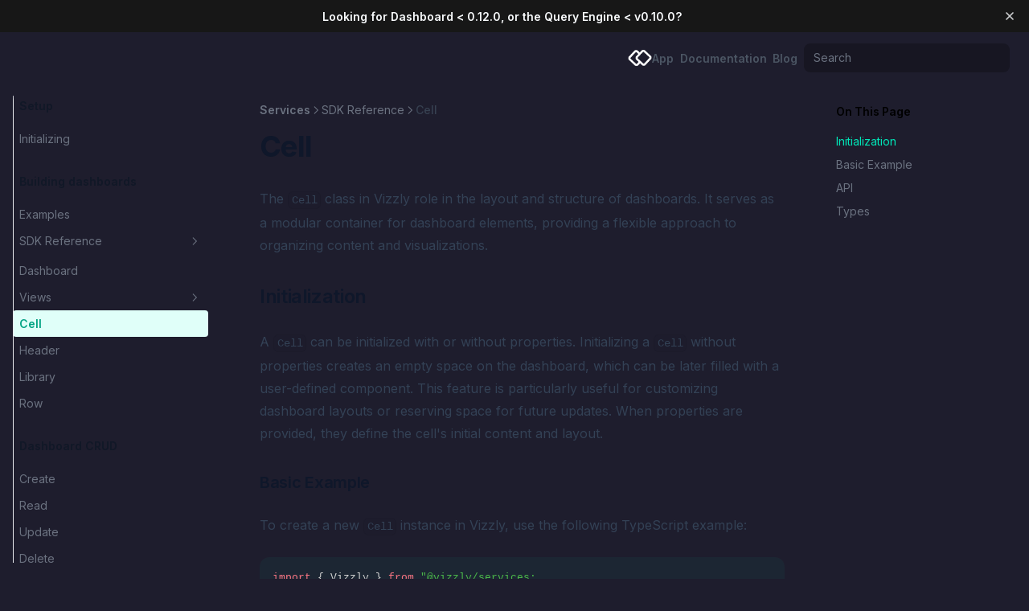

--- FILE ---
content_type: text/css; charset=UTF-8
request_url: https://docs.vizzly.co/_next/static/css/183f01dc63bdd335.css
body_size: 5009
content:
.shiki .line{min-height:20px}.prism-code{background-color:transparent!important}.prism-preview{display:flex;flex-direction:row;gap:10px;justify-content:center;align-items:center;padding:2rem .75rem;border-top-right-radius:.75rem;border-top-left-radius:.75rem;border:2px solid rgba(0,0,0,.1);border-bottom:none;position:relative}.prism-preview,.prism-preview--bottom{background:hsla(0,0%,100%,.95);color:#000}.prism-preview--bottom{border-bottom-right-radius:.75rem;border-bottom-left-radius:.75rem;border:2px solid rgba(0,0,0,.1)}.prism-preview .vizzly_modal-overlay{border-top-right-radius:.65rem;border-top-left-radius:.65rem}.prism-preview input:focus-visible{box-shadow:unset!important}.prism-preview button:focus-visible{box-shadow:unset!important}.code-editor--code{background-color:#212e63;border-bottom-right-radius:.75rem;border-bottom-left-radius:.75rem;position:relative;overflow:hidden}.code-editor--show-all{cursor:pointer;display:flex;position:absolute;bottom:0;right:9px;left:0;height:48px;justify-content:center;border-bottom-left-radius:.5rem;color:#fff;border-bottom-right-radius:.5rem;align-items:center;z-index:1;background:linear-gradient(180deg,rgba(33,46,99,0) 0,rgba(33,46,99,.9) 35%,#212e63)}.nextra-sidebar-container{min-width:275px!important}#__next,.nextra-nav-container,body,html,nav{background:#1e1d2d!important;background-color:#1e1d2d!important;font-family:Inter,Helvetica Neue,Ubuntu}a{font-weight:600}a p{font-weight:400}li>a{font-weight:inherit}#__next aside div.nx-sticky,.nextra-nav-container-blur{display:none}:is(html[class~=dark] .nextra-steps h3):before{border-color:rgba(38,38,38,var(--tw-bg-opacity))!important;background-color:rgba(38,38,38,var(--tw-bg-opacity))!important;color:hsl(var(--nextra-primary-hue) 100% 45%/var(--tw-text-opacity));font-weight:700}.DocSearch.DocSearch-Button{position:relative;display:none;width:100%;min-width:200px;-webkit-appearance:none;-moz-appearance:none;appearance:none;border-radius:.5rem;background-color:rgba(0,0,0,.25);padding:.5rem .75rem;font-size:1rem;line-height:1.5rem;line-height:1.25;--tw-ring-opacity:1;--tw-ring-color:rgb(107 114 128/var(--tw-ring-opacity));transition-property:color,background-color,border-color,text-decoration-color,fill,stroke;transition-timing-function:cubic-bezier(.4,0,.2,1);transition-duration:.15s}@media (prefers-contrast:more){.DocSearch.DocSearch-Button{border-width:1px;border-color:currentColor}}@media (min-width:768px){.DocSearch.DocSearch-Button{display:flex;width:16rem;font-size:.875rem;line-height:1.25rem}}.DocSearch .DocSearch-Button-Placeholder{font-size:.875rem!important;line-height:1.25rem!important;font-weight:400!important;--tw-text-opacity:1!important;color:rgb(107 114 128/var(--tw-text-opacity))!important}.DocSearch-Search-Icon{display:none!important}.DocSearch-Button-Keys{--tw-scale-x:.75;--tw-scale-y:.75;transform:translate(var(--tw-translate-x),var(--tw-translate-y)) rotate(var(--tw-rotate)) skewX(var(--tw-skew-x)) skewY(var(--tw-skew-y)) scaleX(var(--tw-scale-x)) scaleY(var(--tw-scale-y));opacity:.75}button.DocSearch-Button .DocSearch-Button-Keys{display:none}.DocSearch--active{overflow:hidden!important}.DocSearch-Container{position:fixed;top:0;left:0;z-index:200;display:flex;height:100vh;width:100vw;cursor:auto;flex-direction:column;background-color:rgba(0,0,0,.2);background-color:rgba(15,23,42,.8);padding:1rem;--tw-backdrop-blur:blur(4px);-webkit-backdrop-filter:var(--tw-backdrop-blur) var(--tw-backdrop-brightness) var(--tw-backdrop-contrast) var(--tw-backdrop-grayscale) var(--tw-backdrop-hue-rotate) var(--tw-backdrop-invert) var(--tw-backdrop-opacity) var(--tw-backdrop-saturate) var(--tw-backdrop-sepia);backdrop-filter:var(--tw-backdrop-blur) var(--tw-backdrop-brightness) var(--tw-backdrop-contrast) var(--tw-backdrop-grayscale) var(--tw-backdrop-hue-rotate) var(--tw-backdrop-invert) var(--tw-backdrop-opacity) var(--tw-backdrop-saturate) var(--tw-backdrop-sepia)}@media (min-width:640px){.DocSearch-Container{padding:1.5rem}}@media (min-width:768px){.DocSearch-Container{padding:10vh}}@media (min-width:1024px){.DocSearch-Container{padding:12vh}}.DocSearch-LoadingIndicator svg{display:none}.DocSearch-LoadingIndicator{display:none;width:1.5rem;height:1.5rem;background-image:url("data:image/svg+xml,%3Csvg xmlns='http://www.w3.org/2000/svg' viewBox='0 0 24 24' fill='none'%3E%3Ccircle cx='12' cy='12' r='9' stroke-width='2' stroke='%23cffafe' /%3E%3Cpath d='M3,12a9,9 0 1,0 18,0a9,9 0 1,0 -18,0' stroke-width='2' stroke='%2306b6d4' stroke-dasharray='56.5486677646' stroke-dashoffset='37.6991118431' stroke-linecap='round' stroke-linejoin='round'/%3E%3C/svg%3E");background-size:100% 100%}.DocSearch-Container--Stalled .DocSearch-LoadingIndicator{display:block}.DocSearch-Modal{margin:0 auto;width:100%;max-width:47.375rem;display:flex;flex-direction:column;min-height:0;border-radius:.5rem;background:#1e293b;box-shadow:inset 0 1px 0 0 hsla(0,0%,100%,.05)}.DocSearch-SearchBar{z-index:1;padding:0 1rem;position:relative;display:flex;flex:none;align-items:center;border-bottom-width:1px;--tw-border-opacity:1;border-color:rgb(241 245 249/var(--tw-border-opacity));border-color:rgba(226,232,240,.05)}.DocSearch-Form{display:flex;min-width:0;flex:1 1 auto;align-items:center}.DocSearch-Dropdown-Container{padding-bottom:1.5rem}.DocSearch-Dropdown{flex:1 1 auto;overflow:auto}.DocSearch-Hit--Result{position:relative;margin-left:1.5rem;margin-right:1.5rem}.DocSearch-Hit--Result.DocSearch-Hit--Child{margin-left:3rem}.DocSearch-Hit--Result.DocSearch-Hit--Child:before{content:"";position:absolute;top:-.25rem;bottom:-.25rem;left:-1rem;width:1px;background:#e2e8f0;--tw-bg-opacity:1;background-color:rgb(51 65 85/var(--tw-bg-opacity))}.DocSearch-Hit>a{position:relative;font-size:.875rem;border-bottom:1px solid;border-color:rgba(226,232,240,.05)}.DocSearch-Hit--Result{border-bottom-width:0!important}.DocSearch-MagnifierLabel{background-image:url("data:image/svg+xml,%3Csvg width='24' height='24' fill='none' xmlns='http://www.w3.org/2000/svg'%3E%3Cpath d='m19 19-3.5-3.5' stroke='%2394a3b8' stroke-width='2' stroke-linecap='round' stroke-linejoin='round'/%3E%3Ccircle cx='11' cy='11' r='6' stroke='%2394a3b8' stroke-width='2' stroke-linecap='round' stroke-linejoin='round'/%3E%3C/svg%3E")}.DocSearch-Container--Stalled .DocSearch-MagnifierLabel,.DocSearch-MagnifierLabel svg{display:none}.DocSearch-Input{-webkit-appearance:none;-moz-appearance:none;appearance:none;background:transparent;height:3.5rem;font-size:1rem;color:#0f172a;margin-left:.75rem;margin-right:1rem;flex:auto;min-width:0;--tw-text-opacity:1;color:rgb(226 232 240/var(--tw-text-opacity))}@media (min-width:640px){.DocSearch-Input{font-size:.875rem}}.DocSearch-Input{outline:none!important}.DocSearch-Input:focus{outline:2px dotted transparent}.DocSearch-Input::-webkit-search-cancel-button,.DocSearch-Input::-webkit-search-decoration,.DocSearch-Input::-webkit-search-results-button,.DocSearch-Input::-webkit-search-results-decoration{display:none}.DocSearch-Reset{display:none}.DocSearch-Cancel{-webkit-appearance:none;-moz-appearance:none;appearance:none;flex:none;font-size:0;border-radius:.375rem;padding:.25rem .375rem;--tw-bg-opacity:1;background-color:rgb(71 85 105/var(--tw-bg-opacity));--tw-shadow:0 1px 2px 0 rgba(0,0,0,.05);--tw-shadow-colored:0 1px 2px 0 var(--tw-shadow-color);box-shadow:var(--tw-ring-offset-shadow,0 0 #0000),var(--tw-ring-shadow,0 0 #0000),var(--tw-shadow);--tw-ring-shadow:var(--tw-ring-inset) 0 0 0 calc(1px + var(--tw-ring-offset-width)) var(--tw-ring-color);--tw-ring-offset-shadow:var(--tw-ring-inset) 0 0 0 var(--tw-ring-offset-width) var(--tw-ring-offset-color);--tw-ring-shadow:var(--tw-ring-inset) 0 0 0 calc(0px + var(--tw-ring-offset-width)) var(--tw-ring-color);box-shadow:var(--tw-ring-offset-shadow),var(--tw-ring-shadow),var(--tw-shadow,0 0 #0000);--tw-ring-color:rgba(15,23,42,.05)}.DocSearch-Cancel:hover{--tw-shadow:0 1px 3px 0 rgba(0,0,0,.1),0 1px 2px -1px rgba(0,0,0,.1);--tw-shadow-colored:0 1px 3px 0 var(--tw-shadow-color),0 1px 2px -1px var(--tw-shadow-color);box-shadow:var(--tw-ring-offset-shadow,0 0 #0000),var(--tw-ring-shadow,0 0 #0000),var(--tw-shadow);--tw-ring-color:rgba(15,23,42,.1)}.DocSearch-Cancel{width:1.75rem;height:1.5rem;background-position:50%;background-repeat:no-repeat;background-size:57.1428571429% auto;background-image:url("data:image/svg+xml,%3Csvg width='16' height='7' fill='none' xmlns='http://www.w3.org/2000/svg'%3E%3Cpath d='M.506 6h3.931V4.986H1.736v-1.39h2.488V2.583H1.736V1.196h2.69V.182H.506V6ZM8.56 1.855h1.18C9.721.818 8.87.102 7.574.102c-1.276 0-2.21.705-2.205 1.762-.003.858.602 1.35 1.585 1.585l.634.159c.633.153.986.335.988.727-.002.426-.406.716-1.03.716-.64 0-1.1-.295-1.14-.878h-1.19c.03 1.259.931 1.91 2.343 1.91 1.42 0 2.256-.68 2.259-1.745-.003-.969-.733-1.483-1.744-1.71l-.523-.125c-.506-.117-.93-.304-.92-.722 0-.375.332-.65.934-.65.588 0 .949.267.994.724ZM15.78 2.219C15.618.875 14.6.102 13.254.102c-1.537 0-2.71 1.086-2.71 2.989 0 1.898 1.153 2.989 2.71 2.989 1.492 0 2.392-.992 2.526-2.063l-1.244-.006c-.117.623-.606.98-1.262.98-.883 0-1.483-.656-1.483-1.9 0-1.21.591-1.9 1.492-1.9.673 0 1.159.389 1.253 1.028h1.244Z' fill='%2394a3b8'/%3E%3C/svg%3E")}.DocSearch-Reset svg{display:none}.DocSearch-Hit-source{line-height:1.5rem;font-weight:600;padding-top:2.5rem;margin:0 1.5rem 1rem;color:#e2e8f0}.DocSearch-Hits:first-child .DocSearch-Hit-source{padding-top:1.5rem}.DocSearch-Hit-Container{display:flex;align-items:center}.DocSearch-Hit-Tree,.DocSearch-Hit-icon{display:none}.DocSearch-Hit--Result .DocSearch-Hit-icon{display:block;flex:none;margin-right:1rem;width:1.5rem;height:1.5rem;border-radius:.375rem;background-image:url("data:image/svg+xml,%3Csvg width='12' height='12' fill='none' xmlns='http://www.w3.org/2000/svg'%3E%3Cpath d='M3.75 1v10M8.25 1v10M1 3.75h10M1 8.25h10' stroke='%2394A3B8' stroke-width='1.5' stroke-linecap='round'/%3E%3C/svg%3E");background-repeat:no-repeat;background-position:50%;background-color:rgb(255 255 255/var(--tw-bg-opacity));--tw-bg-opacity:1;background-color:rgb(51 65 85/var(--tw-bg-opacity));--tw-shadow:0 1px 2px 0 rgba(0,0,0,.05);--tw-shadow-colored:0 1px 2px 0 var(--tw-shadow-color);box-shadow:var(--tw-ring-offset-shadow,0 0 #0000),var(--tw-ring-shadow,0 0 #0000),var(--tw-shadow);--tw-ring-shadow:var(--tw-ring-inset) 0 0 0 calc(1px + var(--tw-ring-offset-width)) var(--tw-ring-color);--tw-ring-offset-shadow:var(--tw-ring-inset) 0 0 0 var(--tw-ring-offset-width) var(--tw-ring-offset-color);--tw-ring-shadow:var(--tw-ring-inset) 0 0 0 calc(0px + var(--tw-ring-offset-width)) var(--tw-ring-color);box-shadow:var(--tw-ring-offset-shadow),var(--tw-ring-shadow),var(--tw-shadow,0 0 #0000);--tw-ring-color:rgba(15,23,42,.05)}.DocSearch-Hit--Parent .DocSearch-Hit-icon{background-image:url("data:image/svg+xml,%3Csvg width='14' height='10' fill='none' xmlns='http://www.w3.org/2000/svg'%3E%3Cpath fill-rule='evenodd' clip-rule='evenodd' d='M3.5 0c1.093 0 2.117.27 3 .743V10a6.344 6.344 0 0 0-3-.743c-1.093 0-2.617.27-3.5.743V.743C.883.27 2.407 0 3.5 0Z' fill='%23BAE6FD'/%3E%3Cpath fill-rule='evenodd' clip-rule='evenodd' d='M10.5 0c1.093 0 2.617.27 3.5.743V10c-.883-.473-2.407-.743-3.5-.743s-2.117.27-3 .743V.743a6.344 6.344 0 0 1 3-.743Z' fill='%2338BDF8'/%3E%3C/svg%3E")}.DocSearch-Hit-icon svg{display:none}.DocSearch-Hit-content-wrapper{flex:auto;display:flex;flex-direction:column-reverse;min-width:0;z-index:1}.DocSearch-Hit-path{align-self:flex-start;font-size:.75rem;line-height:1.5rem;font-weight:600;color:#334155;background:#f1f5f9;border-radius:999px;padding:0 .375rem;background-color:rgba(51,65,85,.5);--tw-text-opacity:1;color:rgb(148 163 184/var(--tw-text-opacity))}.DocSearch-Hit[aria-selected=true] .DocSearch-Hit-icon{background-color:transparent;--tw-shadow:0 0 #0000;--tw-shadow-colored:0 0 #0000;box-shadow:var(--tw-ring-offset-shadow,0 0 #0000),var(--tw-ring-shadow,0 0 #0000),var(--tw-shadow);--tw-ring-offset-shadow:var(--tw-ring-inset) 0 0 0 var(--tw-ring-offset-width) var(--tw-ring-offset-color);--tw-ring-shadow:var(--tw-ring-inset) 0 0 0 calc(1px + var(--tw-ring-offset-width)) var(--tw-ring-color);box-shadow:var(--tw-ring-offset-shadow),var(--tw-ring-shadow),var(--tw-shadow,0 0 #0000);--tw-ring-color:hsla(0,0%,100%,.3);--tw-ring-color:hsla(0,0%,100%,.2);background-image:url("data:image/svg+xml,%3Csvg width='12' height='12' fill='none' xmlns='http://www.w3.org/2000/svg'%3E%3Cpath d='M3.75 1v10M8.25 1v10M1 3.75h10M1 8.25h10' stroke='%23fff' stroke-width='1.5' stroke-linecap='round'/%3E%3C/svg%3E")}.DocSearch-Hit[aria-selected=true] .DocSearch-Hit--Parent .DocSearch-Hit-icon{background-image:url("data:image/svg+xml,%3Csvg width='14' height='10' fill='none' xmlns='http://www.w3.org/2000/svg'%3E%3Cpath fill-rule='evenodd' clip-rule='evenodd' d='M3.5 0c1.093 0 2.117.27 3 .743V10a6.344 6.344 0 0 0-3-.743c-1.093 0-2.617.27-3.5.743V.743C.883.27 2.407 0 3.5 0Z' fill='%23fff'/%3E%3Cpath fill-rule='evenodd' clip-rule='evenodd' d='M10.5 0c1.093 0 2.617.27 3.5.743V10c-.883-.473-2.407-.743-3.5-.743s-2.117.27-3 .743V.743a6.344 6.344 0 0 1 3-.743Z' fill='%23fff'/%3E%3C/svg%3E")}.DocSearch-Hit-title{overflow:hidden;text-overflow:ellipsis;white-space:nowrap;line-height:1.5rem;color:rgb(51 65 85/var(--tw-text-opacity));--tw-text-opacity:1;color:rgb(148 163 184/var(--tw-text-opacity))}.DocSearch-Hit-title+.DocSearch-Hit-path{margin-bottom:.25rem}.DocSearch-Hit-action{margin-left:.875rem;flex:none}.DocSearch-Hit--Result .DocSearch-Hit-action svg{display:none}.DocSearch-Hit--Result .DocSearch-Hit-action{height:1.5rem;width:1.5rem;background-repeat:no-repeat;background-position:50%;background-image:url("data:image/svg+xml,%3Csvg width='24' height='24' fill='none' xmlns='http://www.w3.org/2000/svg'%3E%3Cpath d='m11 9 3 3-3 3' stroke='%23475569' stroke-width='2' stroke-linecap='round' stroke-linejoin='round'/%3E%3C/svg%3E")}.DocSearch-Hit--Result [aria-selected=true] & .DocSearch-Hit-action{background-image:url("data:image/svg+xml,%3Csvg width='24' height='24' fill='none' xmlns='http://www.w3.org/2000/svg'%3E%3Cpath d='m11 9 3 3-3 3' stroke='%23fff' stroke-width='2' stroke-linecap='round' stroke-linejoin='round'/%3E%3C/svg%3E")}.DocSearch-Hit--Result .DocSearch-Hit[aria-selected=true] & .DocSearch-Hit-path{--tw-bg-opacity:1;background-color:rgb(56 189 248/var(--tw-bg-opacity));background-color:rgba(56,189,248,.5);--tw-text-opacity:1;color:rgb(255 255 255/var(--tw-text-opacity))}.DocSearch-Hit--Result .DocSearch-Hit[aria-selected=true] & .DocSearch-Hit-title{--tw-text-opacity:1;color:rgb(255 255 255/var(--tw-text-opacity))}.DocSearch-Hit-action-button{display:flex}.DocSearch-Hit-action+.DocSearch-Hit-action{margin-left:.5rem}.DocSearch-Hit-action path{stroke-width:2px;stroke:#71717a}.DocSearch-Hit[aria-selected=true] .DocSearch-Hit-action path{stroke:#fff}.DocSearch-Hit>a{display:block;padding:1rem 1.5rem}.DocSearch-Hit--Result{padding:.75rem 1rem!important}.DocSearch-Hit{position:relative}.DocSearch-Hit:first-child>a{border-top-width:1px;--tw-border-opacity:1;border-color:rgb(241 245 249/var(--tw-border-opacity));border-color:rgba(226,232,240,.05)}.DocSearch-Hit--Result{border-top-width:0!important}.DocSearch-Hit+.DocSearch-Hit .DocSearch-Hit--Result{margin-top:.5rem}.DocSearch-Hit--Result{border-radius:.5rem;--tw-bg-opacity:1;background-color:rgb(248 250 252/var(--tw-bg-opacity));background-color:rgba(51,65,85,.3)}.DocSearch-Hit[aria-selected=true]>a{--tw-bg-opacity:1;background-color:rgb(248 250 252/var(--tw-bg-opacity));background-color:rgba(51,65,85,.16)}.DocSearch-Hit[aria-selected=true] .DocSearch-Hit--Result{background-color:rgb(14 165 233/var(--tw-bg-opacity));--tw-bg-opacity:1;background-color:rgb(2 132 199/var(--tw-bg-opacity))}.DocSearch-Hit--FirstChild:before{top:0!important}.DocSearch-Hit--LastChild:before{bottom:0!important}.DocSearch-Hits mark{background:none;border-width:0 0 2px;--tw-border-opacity:1;border-color:rgb(125 211 252/var(--tw-border-opacity));font-weight:600;color:rgb(2 132 199/var(--tw-text-opacity));--tw-text-opacity:1;color:rgb(255 255 255/var(--tw-text-opacity))}.DocSearch-Hit-path mark{border-width:0}.DocSearch-Hit[aria-selected=true] mark{color:inherit;border-bottom-color:currentColor}.DocSearch-Footer{display:flex;flex:none;justify-content:flex-end;border-top-width:1px;--tw-border-opacity:1;border-color:rgb(241 245 249/var(--tw-border-opacity));border-color:rgba(226,232,240,.05);padding:1rem 1.5rem}.DocSearch-Commands{display:none}.DocSearch-Logo a{display:flex;align-items:center;font-size:.75rem;line-height:1rem;font-weight:500;color:rgb(148 163 184/var(--tw-text-opacity));--tw-text-opacity:1;color:rgb(71 85 105/var(--tw-text-opacity))}.DocSearch-Logo svg{margin-left:.75rem;color:rgb(84 104 255/var(--tw-text-opacity));--tw-text-opacity:1;color:rgb(148 163 184/var(--tw-text-opacity))}.DocSearch-Hit--deleting,.DocSearch-Hit--favoriting{opacity:0;transition:all .25s linear}.DocSearch-NoResults .DocSearch-Screen-Icon{display:none}.DocSearch-Title{margin-bottom:2.5rem;font-size:1.125rem;line-height:1.5rem}.DocSearch-Title strong{font-weight:400;color:rgb(15 23 42/var(--tw-text-opacity));--tw-text-opacity:1;color:rgb(226 232 240/var(--tw-text-opacity))}.DocSearch-StartScreen .DocSearch-Help{padding:4rem 1.5rem;text-align:center;--tw-text-opacity:1;color:rgb(148 163 184/var(--tw-text-opacity))}.DocSearch-NoResults{padding:2.5rem 1rem 2rem}.DocSearch-NoResults .DocSearch-Title{text-align:center;color:#94a3b8}.DocSearch-NoResults-Prefill-List .DocSearch-Help{margin-bottom:.75rem;font-size:.875rem;font-weight:600;line-height:1.5rem;color:rgb(15 23 42/var(--tw-text-opacity));--tw-text-opacity:1;color:rgb(226 232 240/var(--tw-text-opacity))}.DocSearch-NoResults-Prefill-List ul{overflow:hidden;border-radius:.5rem;border-width:1px;--tw-border-opacity:1;border-color:rgb(51 65 85/var(--tw-border-opacity));--tw-bg-opacity:1;background-color:rgb(248 250 252/var(--tw-bg-opacity));background-color:rgba(51,65,85,.3)}.DocSearch-NoResults-Prefill-List button{padding:.5rem .75rem;display:block;width:100%;text-align:left;font-size:.875rem;line-height:1.5rem;background-image:url("data:image/svg+xml,%3Csvg width='24' height='24' fill='none' xmlns='http://www.w3.org/2000/svg'%3E%3Cpath d='m11 9 3 3-3 3' stroke='%23475569' stroke-width='2' stroke-linecap='round' stroke-linejoin='round'/%3E%3C/svg%3E");background-repeat:no-repeat;background-position:right .75rem center;color:rgb(51 65 85/var(--tw-text-opacity));--tw-text-opacity:1;color:rgb(148 163 184/var(--tw-text-opacity))}.DocSearch-NoResults-Prefill-List button:hover{background-color:hsla(0,0%,100%,.02);--tw-text-opacity:1;color:rgb(226 232 240/var(--tw-text-opacity))}.DocSearch-NoResults-Prefill-List li+li button{border-top-width:1px;--tw-border-opacity:1;border-color:rgb(226 232 240/var(--tw-border-opacity));border-color:rgba(226,232,240,.05)}.DocSearch-NoResults-Prefill-List+.DocSearch-Help{margin-top:.75rem;font-size:.75rem;line-height:1.5rem}.DocSearch-NoResults-Prefill-List+.DocSearch-Help a{font-weight:600;color:rgb(14 165 233/var(--tw-text-opacity));--tw-text-opacity:1;color:rgb(56 189 248/var(--tw-text-opacity))}.DocSearch-Hit-action [title="Remove this search from favorites"],.DocSearch-Hit-action [title="Remove this search from history"],.DocSearch-Hit-action [title="Save this search"]{width:1.5rem;height:1.5rem}.DocSearch-Hit-action [title="Remove this search from favorites"] svg,.DocSearch-Hit-action [title="Remove this search from history"] svg,.DocSearch-Hit-action [title="Save this search"] svg{display:none}.DocSearch-Hit-action [title="Save this search"]{background-image:url("data:image/svg+xml,%3Csvg width='24' height='24' fill='none' xmlns='http://www.w3.org/2000/svg'%3E%3Cpath d='m12 5 2 5h5l-4 4 2 5-5-3-5 3 2-5-4-4h5l2-5Z' stroke='%2364748b' stroke-width='2' stroke-linecap='round' stroke-linejoin='round'/%3E%3C/svg%3E")}.DocSearch-Hit-action [title="Save this search"]:hover{background-image:url("data:image/svg+xml,%3Csvg width='24' height='24' fill='none' xmlns='http://www.w3.org/2000/svg'%3E%3Cpath d='m12 5 2 5h5l-4 4 2 5-5-3-5 3 2-5-4-4h5l2-5Z' stroke='%230ea5e9' stroke-width='2' stroke-linecap='round' stroke-linejoin='round'/%3E%3C/svg%3E")}.DocSearch-Hit-action [title="Remove this search from history"]{background-image:url("data:image/svg+xml,%3Csvg width='24' height='24' fill='none' xmlns='http://www.w3.org/2000/svg'%3E%3Cpath d='M17 7 7 17M7 7l10 10' stroke='%2364748b' stroke-width='2' stroke-linecap='round' stroke-linejoin='round'/%3E%3C/svg%3E")}.DocSearch-Hit-action [title="Remove this search from history"]:hover{background-image:url("data:image/svg+xml,%3Csvg width='24' height='24' fill='none' xmlns='http://www.w3.org/2000/svg'%3E%3Cpath d='M17 7 7 17M7 7l10 10' stroke='%2394a3b8' stroke-width='2' stroke-linecap='round' stroke-linejoin='round'/%3E%3C/svg%3E")}.DocSearch-Hit-action [title="Remove this search from favorites"]:before{pointer-events:none;position:absolute;top:0;right:0;bottom:0;left:0;--tw-bg-opacity:1;background-color:rgb(240 249 255/var(--tw-bg-opacity));background-color:rgba(51,65,85,.3);--tw-content:"";content:var(--tw-content)}.DocSearch-Hit[aria-selected=true] [title="Remove this search from favorites"]:before{--tw-bg-opacity:1;background-color:rgb(224 242 254/var(--tw-bg-opacity));background-color:rgba(51,65,85,.4)}.DocSearch-Hit-action [title="Remove this search from favorites"]:after{content:"";position:absolute;pointer-events:none;width:calc(4.5rem + 1px);height:1.5rem;margin-left:calc(-3rem - 1px);background-repeat:no-repeat,repeat-y,no-repeat;background-position:0,50%,100%;background-image:url("data:image/svg+xml,%3Csvg width='24' height='24' fill='none' xmlns='http://www.w3.org/2000/svg'%3E%3Cpath d='m12 5 2 5h5l-4 4 2 5-5-3-5 3 2-5-4-4h5l2-5Z' fill='%230EA5E9' stroke='%230EA5E9' stroke-width='2' stroke-linecap='round' stroke-linejoin='round'/%3E%3C/svg%3E"),url("data:image/svg+xml,%3Csvg width='1' height='1' fill='%23e2e8f0' opacity='0.05' xmlns='http://www.w3.org/2000/svg'%3E%3Crect width='1' height='1'/%3E%3C/svg%3E"),url("data:image/svg+xml,%3Csvg width='24' height='24' fill='none' xmlns='http://www.w3.org/2000/svg'%3E%3Cpath d='M17 7 7 17M7 7l10 10' stroke='%2364748b' stroke-width='2' stroke-linecap='round' stroke-linejoin='round'/%3E%3C/svg%3E")}.DocSearch-Hit-action [title="Remove this search from favorites"]:hover:after{background-image:url("data:image/svg+xml,%3Csvg width='24' height='24' fill='none' xmlns='http://www.w3.org/2000/svg'%3E%3Cpath d='m12 5 2 5h5l-4 4 2 5-5-3-5 3 2-5-4-4h5l2-5Z' fill='%230EA5E9' stroke='%230EA5E9' stroke-width='2' stroke-linecap='round' stroke-linejoin='round'/%3E%3C/svg%3E"),url("data:image/svg+xml,%3Csvg width='1' height='1' fill='%23e2e8f0' opacity='0.05' xmlns='http://www.w3.org/2000/svg'%3E%3Crect width='1' height='1'/%3E%3C/svg%3E"),url("data:image/svg+xml,%3Csvg width='24' height='24' fill='none' xmlns='http://www.w3.org/2000/svg'%3E%3Cpath d='M17 7 7 17M7 7l10 10' stroke='%2394a3b8' stroke-width='2' stroke-linecap='round' stroke-linejoin='round'/%3E%3C/svg%3E")}.DocSearch-Hit-action+.DocSearch-Hit-action{margin-left:.75rem;border-left-width:1px;--tw-border-opacity:1;border-color:rgb(226 232 240/var(--tw-border-opacity));border-color:rgba(226,232,240,.05);padding-left:.75rem}.DocSearch-Hit--TailwindUI .DocSearch-Hit-icon{background-image:url("data:image/svg+xml,%3Csvg xmlns='http://www.w3.org/2000/svg' viewBox='0 0 24 24' fill='none'%3E%3Cpath d='m6 9 6-3 6 3v6l-6 3-6-3V9Z' fill='%23e0e7ff' /%3E%3Cpath d='m6 9 6 3v7l-6-3V9Z' fill='%23a5b4fc' /%3E%3Cpath d='m18 9-6 3v7l6-3V9Z' fill='%23818cf8' /%3E%3C/svg%3E")}.DocSearch-Hit[aria-selected=true] .DocSearch-Hit--TailwindUI .DocSearch-Hit-icon{background-image:url("data:image/svg+xml,%3Csvg xmlns='http://www.w3.org/2000/svg' viewBox='0 0 24 24' fill='none'%3E%3Cpath d='m6 9 6-3 6 3v6l-6 3-6-3V9Z' fill='%23fff' fill-opacity='.5' /%3E%3Cpath d='m6 9 6 3v7l-6-3V9Z' fill='%23fff' fill-opacity='.6' /%3E%3Cpath d='m18 9-6 3v7l6-3V9Z' fill='%23fff' /%3E%3C/svg%3E")}.DocSearch-Hit--TailwindUI .DocSearch-Hit-action{background-image:url("data:image/svg+xml,%3Csvg xmlns='http://www.w3.org/2000/svg' width='10' height='10' fill='none'%3E%3Cpath stroke='%23475569' stroke-linecap='round' stroke-linejoin='round' stroke-width='1.5' d='M6 1h3m0 0v3m0-3L5 5M3.5 1H3a2 2 0 0 0-2 2v4a2 2 0 0 0 2 2h4a2 2 0 0 0 2-2v-.5'/%3E%3C/svg%3E")}.DocSearch-Hit[aria-selected=true] .DocSearch-Hit--TailwindUI .DocSearch-Hit-action{background-image:url("data:image/svg+xml,%3Csvg xmlns='http://www.w3.org/2000/svg' width='10' height='10' fill='none'%3E%3Cpath stroke='%23fff' stroke-linecap='round' stroke-linejoin='round' stroke-width='1.5' d='M6 1h3m0 0v3m0-3L5 5M3.5 1H3a2 2 0 0 0-2 2v4a2 2 0 0 0 2 2h4a2 2 0 0 0 2-2v-.5'/%3E%3C/svg%3E")}.tutorial-cards{display:grid;grid-template-columns:1fr;gap:1.5rem}.tutorial-card{display:block;position:relative;min-height:240px;padding:1.25rem 1.25rem 3.75rem;border:.5px solid hsla(0,0%,100%,.2);border-radius:10px;background-color:transparent;transition:all .2s ease}.tutorial-card:hover{background-color:hsla(0,0%,100%,.1)}.tutorial-card:hover .tutorial-card-link-arrow{transform:rotate(90deg) translateY(0);opacity:1}.tutorial-card-title{font-size:1.125rem;color:#fff;display:block;margin-bottom:.75rem}.tutorial-card-paragraph{font-size:1rem;opacity:.8}.tutorial-card-link{display:flex;justify-content:flex-start;align-items:center;flex-wrap:wrap;position:absolute;bottom:1.25rem;font-size:1rem;line-height:1.5rem}.tutorial-card-link-text{display:block;margin:0 .25rem 0 0}.tutorial-card-link-arrow{height:1.5rem;width:1.5rem;padding:0 .125rem;opacity:0;transform:rotate(90deg) translateY(.5rem);transition:all .2s ease}@media screen and (min-width:960px){.tutorial-cards{grid-template-columns:1fr 1fr}}

--- FILE ---
content_type: application/javascript; charset=UTF-8
request_url: https://docs.vizzly.co/_next/static/chunks/4684-b2c444f81d92b3c7.js
body_size: 2282
content:
"use strict";(self.webpackChunk_N_E=self.webpackChunk_N_E||[]).push([[4684],{32583:function(e,n){Object.defineProperty(n,"__esModule",{value:!0})},35810:function(e,n,r){var t=this&&this.__importDefault||function(e){return e&&e.__esModule?e:{default:e}};Object.defineProperty(n,"__esModule",{value:!0}),n.findFieldById=n.fromTable=void 0;let i=t(r(31912)),a=r(76635),T=e=>{let n=(0,a.find)(e.fields||[],e=>"address"in e);if(0==(e.joins||[]).length){let r=n.address;return r}return e.joins[0].left};n.fromTable=T;let l=(e,n)=>{let r=e.fields.find(e=>e.id==n);if(!r)throw new i.default(n);return r};n.findFieldById=l},31236:function(e,n){Object.defineProperty(n,"__esModule",{value:!0})},41558:function(e,n,r){var t=this&&this.__createBinding||(Object.create?function(e,n,r,t){void 0===t&&(t=r);var i=Object.getOwnPropertyDescriptor(n,r);(!i||("get"in i?!n.__esModule:i.writable||i.configurable))&&(i={enumerable:!0,get:function(){return n[r]}}),Object.defineProperty(e,t,i)}:function(e,n,r,t){void 0===t&&(t=r),e[t]=n[r]}),i=this&&this.__exportStar||function(e,n){for(var r in e)"default"===r||Object.prototype.hasOwnProperty.call(n,r)||t(n,e,r)};Object.defineProperty(n,"__esModule",{value:!0}),i(r(93766),n)},11443:function(e,n){Object.defineProperty(n,"__esModule",{value:!0})},93766:function(e,n,r){Object.defineProperty(n,"__esModule",{value:!0}),n.upCastQuery=void 0;let t=r(76635),i=e=>(0,t.isArray)(e)?{type:"orWhere",value:e.map(e=>({type:"andWhere",value:e.map(e=>("subquery"===e.field.type&&(e.field.value.filter=i(e.field.value.filter)),{type:"where",value:e}))}))}:e,a=e=>{if("subquery"===e.type){let n=(0,t.isArray)(e.value.filter)?i(e.value.filter):e.value.filter;return Object.assign(Object.assign({},e),{value:{measure:e.value.measure.map(a),filter:n}})}return"maths"===e.type?{left:a(e.left),right:a(e.right),op:e.op,type:e.type}:e},T=e=>Object.assign(Object.assign({},e),{measure:e.measure.map(e=>a(e)),filter:(0,t.isArray)(e.filter)?i(e.filter):e.filter}),l=e=>{if("preAggregated"===e.preparedQueryType){let n={};return Object.keys(e.filter).forEach(r=>{n[r]=i(e.filter[r])}),Object.assign(Object.assign({},e),{filter:n})}return Object.assign(Object.assign({},e),{filter:i(e.filter)})},m=e=>"query"===e.type?T(e):l(e);n.upCastQuery=m},31912:function(e,n){Object.defineProperty(n,"__esModule",{value:!0}),n.default=class extends Error{constructor(e){super(`Field with ID ${e} does not exist in the data set.`),this.name="MissingField",this.fieldId=e}}},4977:function(e,n,r){var t=this&&this.__createBinding||(Object.create?function(e,n,r,t){void 0===t&&(t=r);var i=Object.getOwnPropertyDescriptor(n,r);(!i||("get"in i?!n.__esModule:i.writable||i.configurable))&&(i={enumerable:!0,get:function(){return n[r]}}),Object.defineProperty(e,t,i)}:function(e,n,r,t){void 0===t&&(t=r),e[t]=n[r]}),i=this&&this.__exportStar||function(e,n){for(var r in e)"default"===r||Object.prototype.hasOwnProperty.call(n,r)||t(n,e,r)};Object.defineProperty(n,"__esModule",{value:!0}),i(r(31912),n)},14684:function(e,n,r){var t=this&&this.__createBinding||(Object.create?function(e,n,r,t){void 0===t&&(t=r);var i=Object.getOwnPropertyDescriptor(n,r);(!i||("get"in i?!n.__esModule:i.writable||i.configurable))&&(i={enumerable:!0,get:function(){return n[r]}}),Object.defineProperty(e,t,i)}:function(e,n,r,t){void 0===t&&(t=r),e[t]=n[r]}),i=this&&this.__setModuleDefault||(Object.create?function(e,n){Object.defineProperty(e,"default",{enumerable:!0,value:n})}:function(e,n){e.default=n}),a=this&&this.__exportStar||function(e,n){for(var r in e)"default"===r||Object.prototype.hasOwnProperty.call(n,r)||t(n,e,r)},T=this&&this.__importStar||function(e){if(e&&e.__esModule)return e;var n={};if(null!=e)for(var r in e)"default"!==r&&Object.prototype.hasOwnProperty.call(e,r)&&t(n,e,r);return i(n,e),n};Object.defineProperty(n,"__esModule",{value:!0}),n.getNativeDataTypesOfNormalizedType=n.DATE_MATHS_OPERATORS=n.NORMALIZED_DATA_TYPES=n.Errors=n.QueryLogic=n.DataSet=void 0;let l=r(72292);a(r(72292),n),a(r(65747),n),n.DataSet=T(r(35810)),n.QueryLogic=T(r(41558)),n.Errors=T(r(4977)),n.NORMALIZED_DATA_TYPES=["number","boolean","string","date_time","string[]"],n.DATE_MATHS_OPERATORS=["seconds_between","minutes_between","hours_between","days_between"];let m=(e,n)=>{let r=Object.keys(l.NATIVE_DATA_TYPES_DATABASE[e]);return r.filter(r=>l.NATIVE_DATA_TYPES_DATABASE[e][r].normalizedType===n)};n.getNativeDataTypesOfNormalizedType=m},72292:function(e,n,r){var t=this&&this.__importDefault||function(e){return e&&e.__esModule?e:{default:e}};Object.defineProperty(n,"__esModule",{value:!0}),n.NATIVE_DATA_TYPES_DATABASE=void 0;let i=t(r(95470));n.NATIVE_DATA_TYPES_DATABASE={microsoftSQLServer:{INT:{normalizedType:"number",numberCanOnlyBeInteger:!0},BIGINT:{normalizedType:"number",numberCanOnlyBeInteger:!0},NUMERIC:{normalizedType:"number"},BIT:{normalizedType:"number"},SMALLINT:{normalizedType:"number",numberCanOnlyBeInteger:!0},DECIMAL:{normalizedType:"number"},SMALLMONEY:{normalizedType:"number"},TINYINT:{normalizedType:"number",numberCanOnlyBeInteger:!0},MONEY:{normalizedType:"number"},FLOAT:{normalizedType:"number"},REAL:{normalizedType:"number"},DATE:{normalizedType:"date_time"},DATETIME2:{normalizedType:"date_time"},SMALLDATETIME:{normalizedType:"date_time"},DATETIME:{normalizedType:"date_time"},TIME:{normalizedType:"date_time"},UNIQUEIDENTIFIER:{normalizedType:"string"},CHAR:{normalizedType:"string"},VARCHAR:{normalizedType:"string"},TEXT:{normalizedType:"string",castAs:"VARCHAR(8000)"},NCHAR:{normalizedType:"string"},NVARCHAR:{normalizedType:"string"},NTEXT:{normalizedType:"string"},BINARY:{normalizedType:"string"},VARBINARY:{normalizedType:"string"}},bigquery:{INT64:{normalizedType:"number",numberCanOnlyBeInteger:!0},FLOAT64:{normalizedType:"number"},NUMERIC:{normalizedType:"number"},BIGNUMERIC:{normalizedType:"number"},STRING:{normalizedType:"string"},DATE:{normalizedType:"date_time"},DATETIME:{normalizedType:"date_time"},TIMESTAMP:{normalizedType:"date_time"},BOOL:{normalizedType:"boolean"},"ARRAY<STRING>":{normalizedType:"string[]"}},elasticsearch:{date_time:{normalizedType:"date_time"},number:{normalizedType:"number"},string:{normalizedType:"string"},boolean:{normalizedType:"boolean"}},mariadb:{TINYINT:{normalizedType:"number",castAs:"INT",numberCanOnlyBeInteger:!0},SMALLINT:{normalizedType:"number",castAs:"INT",numberCanOnlyBeInteger:!0},MEDIUMINT:{normalizedType:"number",castAs:"INT",numberCanOnlyBeInteger:!0},INT:{normalizedType:"number",numberCanOnlyBeInteger:!0},INTEGER:{normalizedType:"number",castAs:"INT",numberCanOnlyBeInteger:!0},BIGINT:{normalizedType:"number",castAs:"INT",numberCanOnlyBeInteger:!0},DECIMAL:{normalizedType:"number"},FLOAT:{normalizedType:"number"},DOUBLE:{normalizedType:"number"},VARCHAR:{normalizedType:"string",castAs:"CHAR"},TEXT:{normalizedType:"string",castAs:"CHAR"},TINYTEXT:{normalizedType:"string",castAs:"CHAR"},CHAR:{normalizedType:"string"},MEDIUMTEXT:{normalizedType:"string",castAs:"CHAR"},LONGTEXT:{normalizedType:"string",castAs:"CHAR"},DATE:{normalizedType:"date_time"},DATETIME:{normalizedType:"date_time"},TIMESTAMP:{normalizedType:"date_time",castAs:"DATETIME"},BOOLEAN:{normalizedType:"boolean",castAs:null},BOOL:{normalizedType:"boolean",castAs:null}},postgres:i.default,SQLite:{BOOLEAN:{normalizedType:"boolean"},NULL:{normalizedType:"string"},INTEGER:{normalizedType:"number",numberCanOnlyBeInteger:!0},REAL:{normalizedType:"number"},DECIMAL:{normalizedType:"number"},CHAR:{normalizedType:"string"},TEXT:{normalizedType:"string"},DATE:{normalizedType:"date_time"},TIMESTAMP:{normalizedType:"date_time"}},snowflake:{FIXED:{normalizedType:"number"},DECIMAL:{normalizedType:"number"},NUMERIC:{normalizedType:"number"},INT:{normalizedType:"number",numberCanOnlyBeInteger:!0},INTEGER:{normalizedType:"number",numberCanOnlyBeInteger:!0},BIGINT:{normalizedType:"number",numberCanOnlyBeInteger:!0},SMALLINT:{normalizedType:"number",numberCanOnlyBeInteger:!0},TINYINT:{normalizedType:"number",numberCanOnlyBeInteger:!0},BYTEINT:{normalizedType:"number",numberCanOnlyBeInteger:!0},FLOAT:{normalizedType:"number"},FLOAT4:{normalizedType:"number"},FLOAT8:{normalizedType:"number"},DOUBLE:{normalizedType:"number"},DOUBLEPRECISION:{normalizedType:"number",castAs:"DOUBLE PRECISION"},"DOUBLE PRECISION":{normalizedType:"number"},REAL:{normalizedType:"number"},NUMBER:{normalizedType:"number"},BINARY:{normalizedType:"string"},VARBINARY:{normalizedType:"string"},CHAR:{normalizedType:"string"},CHARACTER:{normalizedType:"string"},"CHARACTER VARYING":{normalizedType:"string"},TEXT:{normalizedType:"string"},VARCHAR:{normalizedType:"string"},STRING:{normalizedType:"string"},TIME:{normalizedType:"date_time"},DATE:{normalizedType:"date_time"},DATETIME:{normalizedType:"date_time"},TIMESTAMP_LTZ:{normalizedType:"date_time"},TIMESTAMP_NTZ:{normalizedType:"date_time"},TIMESTAMP_TZ:{normalizedType:"date_time"},TIMESTAMP:{normalizedType:"date_time"},BOOLEAN:{normalizedType:"boolean"},ARRAY:{normalizedType:"string[]"},VARIANT:{normalizedType:"string"}},mysql:{TINYINT:{normalizedType:"number",castAs:"SIGNED",numberCanOnlyBeInteger:!0},SMALLINT:{normalizedType:"number",castAs:"SIGNED",numberCanOnlyBeInteger:!0},MEDIUMINT:{normalizedType:"number",castAs:"SIGNED",numberCanOnlyBeInteger:!0},INT:{normalizedType:"number",castAs:"SIGNED",numberCanOnlyBeInteger:!0},INTEGER:{normalizedType:"number",castAs:"SIGNED",numberCanOnlyBeInteger:!0},BIGINT:{normalizedType:"number",castAs:"SIGNED",numberCanOnlyBeInteger:!0},DECIMAL:{normalizedType:"number",castAs:"DECIMAL(65, 10)"},FLOAT:{normalizedType:"number",castAs:"DECIMAL(65, 10)"},DOUBLE:{normalizedType:"number",castAs:"DECIMAL(65, 10)"},CHAR:{normalizedType:"string",castAs:"CHAR"},VARCHAR:{normalizedType:"string",castAs:"CHAR"},TEXT:{normalizedType:"string",castAs:"CHAR"},TINYTEXT:{normalizedType:"string",castAs:"CHAR"},MEDIUMTEXT:{normalizedType:"string",castAs:"CHAR"},LONGTEXT:{normalizedType:"string",castAs:"CHAR"},DATE:{normalizedType:"date_time"},DATETIME:{normalizedType:"date_time"},TIMESTAMP:{normalizedType:"date_time",castAs:"DATETIME"},BOOLEAN:{normalizedType:"boolean"},BOOL:{normalizedType:"boolean"}},redshift:{SUPER:{normalizedType:"string[]"},UUID:{normalizedType:"string"},DECIMAL:{normalizedType:"number"},NUMERIC:{normalizedType:"number"},INT:{normalizedType:"number",numberCanOnlyBeInteger:!0},INTEGER:{normalizedType:"number",numberCanOnlyBeInteger:!0},BIGINT:{normalizedType:"number",numberCanOnlyBeInteger:!0},SMALLINT:{normalizedType:"number",numberCanOnlyBeInteger:!0},DOUBLEPRECISION:{normalizedType:"number",castAs:"DOUBLE PRECISION"},"DOUBLE PRECISION":{normalizedType:"number"},REAL:{normalizedType:"number"},FLOAT:{normalizedType:"number"},NUMBER:{normalizedType:"number"},BINARY:{normalizedType:"string"},VARBINARY:{normalizedType:"string"},CHAR:{normalizedType:"string"},CHARACTER:{normalizedType:"string"},"CHARACTER VARYING":{normalizedType:"string"},TEXT:{normalizedType:"string"},VARCHAR:{normalizedType:"string"},TIME:{normalizedType:"date_time"},DATE:{normalizedType:"date_time"},TIMESTAMP_LTZ:{normalizedType:"date_time"},TIMESTAMP_NTZ:{normalizedType:"date_time"},TIMESTAMP_TZ:{normalizedType:"date_time"},TIMESTAMP:{normalizedType:"date_time"},BOOLEAN:{normalizedType:"boolean"},"TIMESTAMP WITH TIME ZONE":{normalizedType:"date_time"},"TIMESTAMP WITHOUT TIME ZONE":{normalizedType:"date_time"},ARRAY:{normalizedType:"string[]"}}}},95470:function(e,n){Object.defineProperty(n,"__esModule",{value:!0}),n.default={JSONB:{normalizedType:"string"},UUID:{normalizedType:"string"},DECIMAL:{normalizedType:"number"},NUMERIC:{normalizedType:"number"},INT:{normalizedType:"number",numberCanOnlyBeInteger:!0},INTEGER:{normalizedType:"number",numberCanOnlyBeInteger:!0},BIGINT:{normalizedType:"number",numberCanOnlyBeInteger:!0},SMALLINT:{normalizedType:"number",numberCanOnlyBeInteger:!0},DOUBLEPRECISION:{normalizedType:"number",castAs:"DOUBLE PRECISION"},"DOUBLE PRECISION":{normalizedType:"number"},REAL:{normalizedType:"number"},FLOAT:{normalizedType:"number"},NUMBER:{normalizedType:"number"},BINARY:{normalizedType:"string"},VARBINARY:{normalizedType:"string"},CHAR:{normalizedType:"string"},CHARACTER:{normalizedType:"string"},"CHARACTER VARYING":{normalizedType:"string"},TEXT:{normalizedType:"string"},VARCHAR:{normalizedType:"string"},TIME:{normalizedType:"date_time"},DATE:{normalizedType:"date_time"},TIMESTAMP_LTZ:{normalizedType:"date_time"},TIMESTAMP_NTZ:{normalizedType:"date_time"},TIMESTAMP_TZ:{normalizedType:"date_time"},TIMESTAMP:{normalizedType:"date_time"},BOOLEAN:{normalizedType:"boolean"},"TIMESTAMP WITH TIME ZONE":{normalizedType:"date_time"},"TIMESTAMP WITHOUT TIME ZONE":{normalizedType:"date_time"},ARRAY:{normalizedType:"string[]"}}},65747:function(e,n,r){var t=this&&this.__createBinding||(Object.create?function(e,n,r,t){void 0===t&&(t=r);var i=Object.getOwnPropertyDescriptor(n,r);(!i||("get"in i?!n.__esModule:i.writable||i.configurable))&&(i={enumerable:!0,get:function(){return n[r]}}),Object.defineProperty(e,t,i)}:function(e,n,r,t){void 0===t&&(t=r),e[t]=n[r]}),i=this&&this.__exportStar||function(e,n){for(var r in e)"default"===r||Object.prototype.hasOwnProperty.call(n,r)||t(n,e,r)};Object.defineProperty(n,"__esModule",{value:!0}),i(r(31236),n),i(r(11443),n),i(r(32583),n)}}]);

--- FILE ---
content_type: application/javascript; charset=UTF-8
request_url: https://docs.vizzly.co/_next/static/chunks/9910-76427826b24c2002.js
body_size: 10336
content:
(self.webpackChunk_N_E=self.webpackChunk_N_E||[]).push([[9910],{34406:function(e){var a,t,i,r=e.exports={};function n(){throw Error("setTimeout has not been defined")}function o(){throw Error("clearTimeout has not been defined")}function s(e){if(a===setTimeout)return setTimeout(e,0);if((a===n||!a)&&setTimeout)return a=setTimeout,setTimeout(e,0);try{return a(e,0)}catch(i){try{return a.call(null,e,0)}catch(t){return a.call(this,e,0)}}}!function(){try{a="function"==typeof setTimeout?setTimeout:n}catch(e){a=n}try{t="function"==typeof clearTimeout?clearTimeout:o}catch(i){t=o}}();var u=[],c=!1,d=-1;function l(){c&&i&&(c=!1,i.length?u=i.concat(u):d=-1,u.length&&p())}function p(){if(!c){var e=s(l);c=!0;for(var a=u.length;a;){for(i=u,u=[];++d<a;)i&&i[d].run();d=-1,a=u.length}i=null,c=!1,function(e){if(t===clearTimeout)return clearTimeout(e);if((t===o||!t)&&clearTimeout)return t=clearTimeout,clearTimeout(e);try{t(e)}catch(i){try{return t.call(null,e)}catch(a){return t.call(this,e)}}}(e)}}function m(e,a){this.fun=e,this.array=a}function f(){}r.nextTick=function(e){var a=Array(arguments.length-1);if(arguments.length>1)for(var t=1;t<arguments.length;t++)a[t-1]=arguments[t];u.push(new m(e,a)),1!==u.length||c||s(p)},m.prototype.run=function(){this.fun.apply(null,this.array)},r.title="browser",r.browser=!0,r.env={},r.argv=[],r.version="",r.versions={},r.on=f,r.addListener=f,r.once=f,r.off=f,r.removeListener=f,r.removeAllListeners=f,r.emit=f,r.prependListener=f,r.prependOnceListener=f,r.listeners=function(e){return[]},r.binding=function(e){throw Error("process.binding is not supported")},r.cwd=function(){return"/"},r.chdir=function(e){throw Error("process.chdir is not supported")},r.umask=function(){return 0}},11486:function(e,a,t){"use strict";Object.defineProperty(a,"__esModule",{value:!0}),a.queryEngineConfig=void 0;let i=t(6972),r=()=>({origin:"query-engine",supportedFeatures:["simpleMaths","aggregateMaths","subquery","configManagerUi","sqlDefinedDataSet","roundedNumbers","switchField","encryptedDashboards","sqlViews","dateMaths"],supportedTimeTruncFunctions:(0,i.supportedTimeTruncFunctions)(["month","year","quarter","week","day","hour","minute","second","dayOfMonthOnly","weekOfYearOnly","monthOfYearOnly"]),supportedAggregates:(0,i.supportedAggregates)(["sum","mean","min","max","count","countDistinct"]),supportedOperators:(0,i.supportedOperators)([">","<","=","!=",">=","<=","is_one_of","is_not_one_of","starts_with","ends_with","contains_substring","does_not_contain_substring","array_contains","array_does_not_contain"]),supportedTransformationFunctions:(0,i.supportedTransformationFunctions)(["round_to_0_dp","round_to_2_dp"])});a.queryEngineConfig=r},81567:function(e,a){"use strict";Object.defineProperty(a,"__esModule",{value:!0}),a.ALL_FRONTEND_FEATURES=a.supportedAggregatesConstants=a.timeDimensionsConstants=a.supportedOperatorsConstants=void 0,a.supportedOperatorsConstants={">":{publicName:"Greater than",validDataTypes:["number","date_time"]},"<":{publicName:"Less than",validDataTypes:["number","date_time"]},"<=":{publicName:"Less than or equal to",validDataTypes:["number","date_time"]},">=":{publicName:"Greater than or equal to",validDataTypes:["number","date_time"]},"!=":{publicName:"Not equal to",validDataTypes:["number","date_time","boolean","string"]},is_one_of:{publicName:"Is one of",validDataTypes:["number","date_time","boolean","string"]},"=":{publicName:"Equal to",validDataTypes:["number","date_time","boolean","string"]},is_not_one_of:{publicName:"Is not one of",validDataTypes:["number","date_time","boolean","string"]},starts_with:{publicName:"Starts with",validDataTypes:["string"]},ends_with:{publicName:"Ends with",validDataTypes:["string"]},contains_substring:{publicName:"Contains text",validDataTypes:["string"]},does_not_contain_substring:{publicName:"Does not contain text",validDataTypes:["string"]},array_contains:{publicName:"Contains",validDataTypes:["string[]"]},array_does_not_contain:{publicName:"Does not contain",validDataTypes:["string[]"]},array_contains_any_of:{publicName:"Contains any of",validDataTypes:["string[]"]},array_contains_all_of:{publicName:"Contains all of",validDataTypes:["string[]"]}},a.timeDimensionsConstants={month:{publicName:"Monthly",dateFormat:"MMMM YYYY",dataTypeOutput:"date_time"},year:{publicName:"Yearly",dateFormat:"YYYY",dataTypeOutput:"date_time"},quarter:{publicName:"Per quarter",dateFormat:"quarter",dataTypeOutput:"date_time"},week:{publicName:"Weekly",dateFormat:"week",dataTypeOutput:"date_time"},day:{publicName:"Daily",dateFormat:"DD-MM-YYYY",dataTypeOutput:"date_time"},hourOfDayOnly:{publicName:"Hour of day",dateFormat:"hour_of_day",dataTypeOutput:"date_time"},weekOfYearOnly:{publicName:"Week of year",dateFormat:"week_of_year",dataTypeOutput:"number"},dayOfWeekOnly:{publicName:"Day of week",dateFormat:"day_of_week_iso",dataTypeOutput:"number"},monthOfYearOnly:{publicName:"Month of year",dateFormat:"month_of_year",dataTypeOutput:"number"},dayOfMonthOnly:{publicName:"Day of month",dateFormat:"day_of_month",dataTypeOutput:"number"},second:{publicName:"Per second",dateFormat:"hh:mm:ss",dataTypeOutput:"date_time"},hour:{publicName:"Hourly",dateFormat:"hh:mm",dataTypeOutput:"date_time"},minute:{publicName:"Per minute",dateFormat:"hh:mm",dataTypeOutput:"date_time"}},a.supportedAggregatesConstants={mean:{publicName:"Mean",validDataTypes:["number"]},sum:{publicName:"Sum",validDataTypes:["number"]},min:{publicName:"Min",validDataTypes:["number"]},max:{publicName:"Max",validDataTypes:["number"]},count:{publicName:"Count",validDataTypes:["string","number","boolean","date_time","string[]"]},countDistinct:{publicName:"Unique",validDataTypes:["string","number","boolean","date_time"]},median:{publicName:"Median",validDataTypes:["number"]},percentile25:{publicName:"25th percentile",validDataTypes:["number"]},percentile75:{publicName:"75th percentile",validDataTypes:["number"]},percentile90:{publicName:"90th percentile",validDataTypes:["number"]},percentile95:{publicName:"95th percentile",validDataTypes:["number"]},percentile99:{publicName:"99th percentile",validDataTypes:["number"]}},a.ALL_FRONTEND_FEATURES=["formatter:monthOfYearOnly"]},1853:function(e,a,t){"use strict";var i=this&&this.__createBinding||(Object.create?function(e,a,t,i){void 0===i&&(i=t);var r=Object.getOwnPropertyDescriptor(a,t);(!r||("get"in r?!a.__esModule:r.writable||r.configurable))&&(r={enumerable:!0,get:function(){return a[t]}}),Object.defineProperty(e,i,r)}:function(e,a,t,i){void 0===i&&(i=t),e[i]=a[t]}),r=this&&this.__setModuleDefault||(Object.create?function(e,a){Object.defineProperty(e,"default",{enumerable:!0,value:a})}:function(e,a){e.default=a}),n=this&&this.__importStar||function(e){if(e&&e.__esModule)return e;var a={};if(null!=e)for(var t in e)"default"!==t&&Object.prototype.hasOwnProperty.call(e,t)&&i(a,e,t);return r(a,e),a};Object.defineProperty(a,"__esModule",{value:!0}),a.getQueryEngineConfig=void 0;let o=n(t(95764)),s=n(t(64595)),u=n(t(11486)),c=n(t(77598)),d=n(t(48972)),l=n(t(46930)),p=n(t(64738)),m=t(27790),f=e=>{switch(e){case"js":return m.localQueryEngineConfig;case"postgres":return o.queryEngineConfig();case"redshift":return s.queryEngineConfig();case"bigquery":return u.queryEngineConfig();case"mariadb":return d.queryEngineConfig();case"snowflake":return l.queryEngineConfig();case"mysql":return p.queryEngineConfig();case"microsoftSQLServer":return c.queryEngineConfig();case"SQLite":throw"SQLite not support via the query engine"}};a.getQueryEngineConfig=f},89810:function(e,a,t){"use strict";var i=this&&this.__createBinding||(Object.create?function(e,a,t,i){void 0===i&&(i=t);var r=Object.getOwnPropertyDescriptor(a,t);(!r||("get"in r?!a.__esModule:r.writable||r.configurable))&&(r={enumerable:!0,get:function(){return a[t]}}),Object.defineProperty(e,i,r)}:function(e,a,t,i){void 0===i&&(i=t),e[i]=a[t]}),r=this&&this.__setModuleDefault||(Object.create?function(e,a){Object.defineProperty(e,"default",{enumerable:!0,value:a})}:function(e,a){e.default=a}),n=this&&this.__exportStar||function(e,a){for(var t in e)"default"===t||Object.prototype.hasOwnProperty.call(a,t)||i(a,e,t)},o=this&&this.__importStar||function(e){if(e&&e.__esModule)return e;var a={};if(null!=e)for(var t in e)"default"!==t&&Object.prototype.hasOwnProperty.call(e,t)&&i(a,e,t);return r(a,e),a};Object.defineProperty(a,"__esModule",{value:!0}),a.Support=a.Constants=void 0,n(t(1853),a),n(t(64507),a),a.Constants=o(t(81567)),a.Support=o(t(6972)),n(t(4370),a)},27790:function(e,a,t){"use strict";Object.defineProperty(a,"__esModule",{value:!0}),a.localQueryEngineConfig=void 0;let i=t(6972);a.localQueryEngineConfig={origin:"in-browser",supportedFeatures:["simpleMaths","aggregateMaths","subquery","encryptedDashboards","switchField","roundedNumbers","encryptedDashboards","dateMaths"],supportedTimeTruncFunctions:(0,i.supportedTimeTruncFunctions)(["month","year","quarter","week","day","hour","minute","second"]),supportedAggregates:(0,i.supportedAggregates)(["sum","mean","min","max","count","countDistinct","median"]),supportedOperators:(0,i.supportedOperators)([">","<","=","!=",">=","<=","is_one_of","is_not_one_of","starts_with","ends_with","contains_substring","does_not_contain_substring","array_contains","array_does_not_contain"]),supportedTransformationFunctions:(0,i.supportedTransformationFunctions)(["round_to_0_dp","round_to_2_dp"])}},48972:function(e,a,t){"use strict";Object.defineProperty(a,"__esModule",{value:!0}),a.queryEngineConfig=void 0;let i=t(6972),r=()=>({origin:"query-engine",supportedFeatures:["simpleMaths","subquery","configManagerUi","switchField","sqlDefinedDataSet","roundedNumbers","aggregateMaths","encryptedDashboards","sqlViews","dateMaths"],supportedTimeTruncFunctions:(0,i.supportedTimeTruncFunctions)(["month","year","day","hour","minute","second"]),supportedAggregates:(0,i.supportedAggregates)(["sum","mean","min","max","count","countDistinct"]),supportedOperators:(0,i.supportedOperators)([">","<","=","!=",">=","<=","is_one_of","is_not_one_of","starts_with","ends_with","contains_substring","does_not_contain_substring"]),supportedTransformationFunctions:(0,i.supportedTransformationFunctions)(["round_to_0_dp","round_to_2_dp"])});a.queryEngineConfig=r},64507:function(e,a,t){"use strict";Object.defineProperty(a,"__esModule",{value:!0}),a.merge=void 0;let i=t(76635),r=(...e)=>e.reduce((e,a)=>{let t=t=>{let r=e[t],n=a[t];if("object"==typeof r&&"object"==typeof n){let o=(0,i.intersection)(Object.keys(r),Object.keys(n));return(0,i.pick)(a[t],o)}throw"Cannot intersect non-object type in mapIntersection function."};return{origin:"query-engine",supportedAggregates:t("supportedAggregates"),supportedFeatures:(0,i.intersection)(e.supportedFeatures,a.supportedFeatures),supportedOperators:t("supportedOperators"),supportedTimeTruncFunctions:t("supportedTimeTruncFunctions"),supportedTransformationFunctions:t("supportedTransformationFunctions")}},e[0]);a.merge=r},77598:function(e,a,t){"use strict";var i=t(34406);Object.defineProperty(a,"__esModule",{value:!0}),a.queryEngineConfig=void 0;let r=t(6972),n=()=>{var e;return void 0!==i&&(null===(e=i.env.VIZZLY_MICROSOFT_FLAVOR)||void 0===e?void 0:e.toUpperCase())==="KUSTO"},o=()=>({origin:"query-engine",supportedFeatures:["simpleMaths","aggregateMaths","subquery","configManagerUi","switchField","roundedNumbers","sqlDefinedDataSet","encryptedDashboards","sqlViews","dateMaths"],supportedTimeTruncFunctions:(0,r.supportedTimeTruncFunctions)(["month","year","quarter","week","day","hour","minute",...n()?[]:["second"]]),supportedAggregates:(0,r.supportedAggregates)(["sum","mean","min","max","count","countDistinct"]),supportedOperators:(0,r.supportedOperators)([">","<","=","!=",">=","<=","is_one_of","is_not_one_of","starts_with","ends_with","contains_substring","does_not_contain_substring","array_contains","array_does_not_contain"]),supportedTransformationFunctions:(0,r.supportedTransformationFunctions)(["round_to_0_dp","round_to_2_dp"])});a.queryEngineConfig=o},64738:function(e,a,t){"use strict";Object.defineProperty(a,"__esModule",{value:!0}),a.queryEngineConfig=void 0;let i=t(6972),r=()=>({origin:"query-engine",supportedFeatures:["simpleMaths","subquery","configManagerUi","sqlDefinedDataSet","roundedNumbers","aggregateMaths","encryptedDashboards","sqlViews","dateMaths"],supportedTimeTruncFunctions:(0,i.supportedTimeTruncFunctions)(["month","year","day","hour","minute","second"]),supportedAggregates:(0,i.supportedAggregates)(["sum","mean","min","max","count","countDistinct"]),supportedOperators:(0,i.supportedOperators)([">","<","=","!=",">=","<=","is_one_of","is_not_one_of","starts_with","ends_with","contains_substring","does_not_contain_substring"]),supportedTransformationFunctions:(0,i.supportedTransformationFunctions)(["round_to_0_dp","round_to_2_dp"])});a.queryEngineConfig=r},95764:function(e,a,t){"use strict";Object.defineProperty(a,"__esModule",{value:!0}),a.queryEngineConfig=void 0;let i=t(6972),r=()=>({origin:"query-engine",supportedFeatures:["simpleMaths","aggregateMaths","subquery","configManagerUi","switchField","roundedNumbers","sqlDefinedDataSet","encryptedDashboards","sqlViews","dateMaths"],supportedTimeTruncFunctions:(0,i.supportedTimeTruncFunctions)(["month","year","quarter","week","day","hour","minute","second","dayOfMonthOnly","dayOfWeekOnly","weekOfYearOnly","monthOfYearOnly"]),supportedAggregates:(0,i.supportedAggregates)(["sum","mean","median","min","max","count","countDistinct","percentile25","percentile75","percentile90","percentile95","percentile99"]),supportedOperators:(0,i.supportedOperators)([">","<","=","!=",">=","<=","is_one_of","is_not_one_of","starts_with","ends_with","contains_substring","does_not_contain_substring","array_contains","array_does_not_contain"]),supportedTransformationFunctions:(0,i.supportedTransformationFunctions)(["round_to_0_dp","round_to_2_dp"])});a.queryEngineConfig=r},64595:function(e,a,t){"use strict";Object.defineProperty(a,"__esModule",{value:!0}),a.queryEngineConfig=void 0;let i=t(6972),r=()=>({origin:"query-engine",supportedFeatures:["simpleMaths","aggregateMaths","subquery","configManagerUi","switchField","roundedNumbers","sqlDefinedDataSet","encryptedDashboards","sqlViews","dateMaths"],supportedTimeTruncFunctions:(0,i.supportedTimeTruncFunctions)(["month","year","quarter","week","day","hour","minute","second"]),supportedAggregates:(0,i.supportedAggregates)(["sum","mean","min","max","count","countDistinct"]),supportedOperators:(0,i.supportedOperators)([">","<","=","!=",">=","<=","is_one_of","is_not_one_of","starts_with","ends_with","contains_substring","does_not_contain_substring","array_contains","array_does_not_contain"]),supportedTransformationFunctions:(0,i.supportedTransformationFunctions)(["round_to_0_dp","round_to_2_dp"])});a.queryEngineConfig=r},4370:function(e,a,t){"use strict";Object.defineProperty(a,"__esModule",{value:!0}),a.removeUnsupportedFeatures=void 0;let i=t(76635),r=(e,a)=>{let t=(0,i.cloneDeep)(e);return a.includes("formatter:monthOfYearOnly")||delete t.supportedTimeTruncFunctions.monthOfYearOnly,t};a.removeUnsupportedFeatures=r},46930:function(e,a,t){"use strict";Object.defineProperty(a,"__esModule",{value:!0}),a.queryEngineConfig=void 0;let i=t(6972),r=()=>({origin:"query-engine",supportedFeatures:["simpleMaths","aggregateMaths","subquery","configManagerUi","sqlDefinedDataSet","roundedNumbers","switchField","encryptedDashboards","sqlViews","dateMaths"],supportedTimeTruncFunctions:(0,i.supportedTimeTruncFunctions)(["month","year","quarter","week","day","hour","minute","second","dayOfMonthOnly","dayOfWeekOnly","weekOfYearOnly","hourOfDayOnly","monthOfYearOnly"]),supportedAggregates:(0,i.supportedAggregates)(["sum","mean","median","min","max","count","countDistinct","percentile25","percentile75","percentile90","percentile95","percentile99"]),supportedOperators:(0,i.supportedOperators)([">","<","=","!=",">=","<=","is_one_of","is_not_one_of","starts_with","ends_with","contains_substring","does_not_contain_substring","array_contains","array_does_not_contain","array_contains_any_of","array_contains_all_of"]),supportedTransformationFunctions:(0,i.supportedTransformationFunctions)(["round_to_0_dp","round_to_2_dp"])});a.queryEngineConfig=r},6972:function(e,a,t){"use strict";Object.defineProperty(a,"__esModule",{value:!0}),a.validOperatorsForField=a.ALL_SUPPORTED_CONSTANTS=a.isSupportedTimeTruncFunction=a.isSupportedAggregate=a.isSupportedAggregateFunction=a.supportedAggregates=a.supportedTimeTruncFunctions=a.supportedOperators=a.supportedAggregatesFunction=a.supportedTransformationFunctions=void 0;let i=t(76635),r=t(81567),n={round_to_0_dp:{publicName:"Round to 0dp",validDataTypes:["number"]},round_to_2_dp:{publicName:"Round to 2dp",validDataTypes:["number"]}},o=e=>{let a=(0,i.cloneDeep)(n);if(!e)return a;let t={};return e.forEach(e=>{if(!a[e])throw`Transformation function ${e} is not managed by Vizzly`;t[e]=a[e]}),t};a.supportedTransformationFunctions=o;let s=(e,a,t)=>{let i=e.supportedAggregates,r=Object.keys(i).filter(e=>i[e].validDataTypes.includes(a)),n=t&&t.length>0?t.filter(e=>r.includes(e)):r;return t&&t.length>0&&0===n.length&&(n=r),n};a.supportedAggregatesFunction=s;let u=e=>{let a=(0,i.cloneDeep)(r.supportedOperatorsConstants);if(!e)return a;let t={};return e.forEach(e=>{if(!r.supportedOperatorsConstants[e])throw`Operator ${e} not managed by Vizzly`;t[e]=r.supportedOperatorsConstants[e]}),t};a.supportedOperators=u;let c=e=>{let a=(0,i.cloneDeep)(r.timeDimensionsConstants);if(!e)return a;let t={};return e.forEach(e=>{if(!a[e])throw`Time trunc function ${e} not managed by Vizzly`;t[e]=a[e]}),t};a.supportedTimeTruncFunctions=c;let d=e=>{let a=(0,i.cloneDeep)(r.supportedAggregatesConstants);if(!e)return a;let t={};return e.forEach(e=>{if(!a[e])throw`Aggregate ${e} not managed by Vizzly`;t[e]=a[e]}),t};a.supportedAggregates=d;let l=(e,a)=>[...Object.keys(e),"none"].includes(a);a.isSupportedAggregateFunction=l;let p=(e,a)=>"string"==typeof e&&a.hasOwnProperty(e);a.isSupportedAggregate=p;let m=(e,a)=>[...Object.keys(e),"none"].includes(a);a.isSupportedTimeTruncFunction=m,a.ALL_SUPPORTED_CONSTANTS=[{namespace:"config.supported_operator",constants:r.supportedOperatorsConstants},{namespace:"config.supported_aggregate",constants:r.supportedAggregatesConstants},{namespace:"config.supported_time",constants:r.timeDimensionsConstants}];let f=(e,a)=>[...Object.keys(a.supportedOperators)].filter(a=>r.supportedOperatorsConstants[a].validDataTypes.includes(e.dataType));a.validOperatorsForField=f},90106:function(e,a,t){"use strict";Object.defineProperty(a,"__esModule",{value:!0}),a.ENVIRONMENT_VARIABLES_TO_REQUIRED=a.vizzlyToPossibleNativeDataTypes=a.NATIVE_DATA_TYPES=a.SUPPORTED_CLIENTS=void 0;let i=t(76635),r=t(14684);a.SUPPORTED_CLIENTS=["bigquery","mariadb","postgres","snowflake","mysql","microsoftSQLServer","redshift"];let n=e=>(0,i.reduce)(Object.keys(r.NATIVE_DATA_TYPES_DATABASE[e]),(e,a)=>Object.assign(Object.assign({},e),{[a]:a}),{});a.NATIVE_DATA_TYPES={mysql:n("mysql"),snowflake:n("snowflake"),postgres:n("postgres"),redshift:n("redshift"),mariadb:n("mariadb"),bigquery:n("bigquery"),microsoftSQLServer:n("microsoftSQLServer")};let o=(e,a)=>{let t=[];return Object.entries(r.NATIVE_DATA_TYPES_DATABASE[e]).forEach(([e,{normalizedType:i}])=>{i==a&&(t=[...t,e])}),t};a.vizzlyToPossibleNativeDataTypes=o,a.ENVIRONMENT_VARIABLES_TO_REQUIRED={postgres:{VIZZLY_POSTGRES_PASSWORD:!0,VIZZLY_POSTGRES_DATABASE:!0,VIZZLY_POSTGRES_USER:!0,VIZZLY_POSTGRES_HOST:!0,VIZZLY_POSTGRES_PORT:!1},mariadb:{VIZZLY_MARIADB_PASSWORD:!0,VIZZLY_MARIADB_DATABASE:!0,VIZZLY_MARIADB_USER:!0,VIZZLY_MARIADB_HOST:!0,VIZZLY_MARIADB_PORT:!1},mysql:{VIZZLY_MYSQL_PASSWORD:!0,VIZZLY_MYSQL_DATABASE:!0,VIZZLY_MYSQL_USER:!0,VIZZLY_MYSQL_HOST:!0,VIZZLY_MYSQL_PORT:!1},elasticsearch:{VIZZLY_ELASTICSEARCH_CLOUD_ID:!0,VIZZLY_ELASTICSEARCH_API_KEY:!0,VIZZLY_ELASTICSEARCH_NODE:!0,VIZZLY_ELASTICSEARCH_USERNAME:!0,VIZZLY_ELASTICSEARCH_PASSWORD:!0,VIZZLY_ELASTICSEARCH_API_KEY_ID:!0},bigquery:{VIZZLY_BIGQUERY_PROJECT_ID:!0,VIZZLY_BIGQUERY_REGION:!0,VIZZLY_BIGQUERY_KEY_FILENAME:!1,VIZZLY_BIGQUERY_CREDENTIALS:!1},snowflake:{VIZZLY_SNOWFLAKE_PASSWORD:!0,VIZZLY_SNOWFLAKE_DATABASE:!1,VIZZLY_SNOWFLAKE_USERNAME:!0,VIZZLY_SNOWFLAKE_ACCOUNT:!0,VIZZLY_SNOWFLAKE_WAREHOUSE:!0,VIZZLY_SNOWFLAKE_ROLE:!0,VIZZLY_SNOWFLAKE_SCHEMA:!1,VIZZLY_SNOWFLAKE_SESSION_KEEP_ALIVE:!1},microsoftSQLServer:{VIZZLY_MICROSOFT_SQL_SERVER_PASSWORD:!0,VIZZLY_MICROSOFT_SQL_SERVER_DATABASE:!0,VIZZLY_MICROSOFT_SQL_SERVER_USER:!0,VIZZLY_MICROSOFT_SQL_SERVER_HOST:!0,VIZZLY_MICROSOFT_SQL_SERVER_PORT:!1}}},2323:function(e,a,t){"use strict";var i=this&&this.__createBinding||(Object.create?function(e,a,t,i){void 0===i&&(i=t);var r=Object.getOwnPropertyDescriptor(a,t);(!r||("get"in r?!a.__esModule:r.writable||r.configurable))&&(r={enumerable:!0,get:function(){return a[t]}}),Object.defineProperty(e,i,r)}:function(e,a,t,i){void 0===i&&(i=t),e[i]=a[t]}),r=this&&this.__setModuleDefault||(Object.create?function(e,a){Object.defineProperty(e,"default",{enumerable:!0,value:a})}:function(e,a){e.default=a}),n=this&&this.__importStar||function(e){if(e&&e.__esModule)return e;var a={};if(null!=e)for(var t in e)"default"!==t&&Object.prototype.hasOwnProperty.call(e,t)&&i(a,e,t);return r(a,e),a};Object.defineProperty(a,"__esModule",{value:!0}),a.Schemas=a.ID_REGEX_ERROR_MESSAGE=a.ALLOWED_ID_REGEX=a.validate=void 0;let o=n(t(32132));a.validate=o.default,Object.defineProperty(a,"ALLOWED_ID_REGEX",{enumerable:!0,get:function(){return o.ALLOWED_ID_REGEX}}),Object.defineProperty(a,"ID_REGEX_ERROR_MESSAGE",{enumerable:!0,get:function(){return o.ID_REGEX_ERROR_MESSAGE}});let s={bigQuery:o.bigQuerySchema,postgres:o.postgresSchema,mariadb:o.mariadbSchema,mySQL:o.mySQLSchema,snowflake:o.snowflakeSchema,microsoftSQLServer:o.microsoftSQLServerSchema,redshift:o.redshiftSchema};a.Schemas=s},32132:function(e,a,t){"use strict";var i=this&&this.__importDefault||function(e){return e&&e.__esModule?e:{default:e}};Object.defineProperty(a,"__esModule",{value:!0}),a.redshiftSchema=a.microsoftSQLServerSchema=a.snowflakeSchema=a.mySQLSchema=a.mariadbSchema=a.postgresSchema=a.bigQuerySchema=a._sqlDataSetSchema=a._fieldSchema=a.ID_REGEX_ERROR_MESSAGE=a.ALLOWED_ID_REGEX=void 0;let r=i(t(59681)),n=t(1853),o=t(90106),s=t(6972),u=t(81567),c=t(64769),d=["unencryptedCredentials","encryptedCredentials"],l=Object.keys(u.supportedOperatorsConstants);a.ALLOWED_ID_REGEX=/^[a-zA-Z0-9_+:\/=\-\s]*$/,a.ID_REGEX_ERROR_MESSAGE="IDs must only use alpha numeric characters and _";let p={checkConnectionSpecificDataSets:!0},m={abortEarly:!1,allowUnknown:!0},f=e=>r.default.object({id:r.default.string().required().regex(a.ALLOWED_ID_REGEX,a.ID_REGEX_ERROR_MESSAGE).description("A unique identifier for this field. It should not change unless the meaning of the field, or the data type has changed."),publicName:r.default.string().optional().allow("").description("The name of this field that you want your users to see. This can be changed as much as you like without causing a breaking change."),address:r.default.array().items(r.default.string()).optional().description('The address of the column in your database. For example; ["database_name", "table_name", "column_name"] or for BigQuery; ["bigquery project id", "bigquery data set id", "table name", "column name"]'),description:r.default.string().allow("").optional().max(110).description("A description of what the purpose of this data set is"),sql:r.default.string().optional().description("Provide a SQL definition of the field, instead of a table & name combination."),dataType:r.default.valid(...Object.values(o.NATIVE_DATA_TYPES[e])).required(),canBeDimension:r.default.boolean().optional().description("Can this field be used in groupings?"),canBeMeasure:r.default.boolean().optional().description("Can this field be used in aggregations?"),canBeUsedInSort:r.default.boolean().optional().description("__vizzly_hide_from_docs"),allowedGranularities:r.default.array().items(r.default.string().valid(...Object.keys((0,n.getQueryEngineConfig)(e).supportedTimeTruncFunctions))).optional(),allowedOperators:r.default.alternatives().conditional("..dataType",{is:r.default.string().valid(...(0,o.vizzlyToPossibleNativeDataTypes)(e,"string")),then:r.default.array().items(r.default.string().valid(...(0,s.validOperatorsForField)({dataType:"string"},(0,n.getQueryEngineConfig)(e)))).description("For fields that have a string data type.")}).conditional("..dataType",{is:r.default.string().valid(...(0,o.vizzlyToPossibleNativeDataTypes)(e,"number")),then:r.default.array().items(r.default.string().valid(...(0,s.validOperatorsForField)({dataType:"number"},(0,n.getQueryEngineConfig)(e)))).description("For fields that have a number data type.")}).conditional("..dataType",{is:r.default.string().valid(...(0,o.vizzlyToPossibleNativeDataTypes)(e,"date_time")),then:r.default.array().items(r.default.valid(...(0,s.validOperatorsForField)({dataType:"date_time"},(0,n.getQueryEngineConfig)(e)))).description("For fields that have a date time data type.")}).conditional("..dataType",{is:r.default.string().valid(...(0,o.vizzlyToPossibleNativeDataTypes)(e,"boolean")),then:r.default.array().items(r.default.string().valid(...(0,s.validOperatorsForField)({dataType:"boolean"},(0,n.getQueryEngineConfig)(e)))).description("For fields that have a boolean data type.")}).conditional("..dataType",{is:r.default.string().valid(...(0,o.vizzlyToPossibleNativeDataTypes)(e,"string[]")),then:r.default.array().items(r.default.string().valid(...(0,s.validOperatorsForField)({dataType:"string[]"},(0,n.getQueryEngineConfig)(e)))).description("For fields that have a string array data type.")}).optional()});a._fieldSchema=f;let _=r.default.object({type:r.default.string().valid(...["rightJoin","leftJoin","innerJoin","outerJoin","leftOuterJoin","rightOuterJoin"]).required(),left:r.default.array().items(r.default.string()).required(),right:r.default.array().items(r.default.string()).required(),as:r.default.string().optional()}),g=r.default.object({fieldId:r.default.string().required(),op:r.default.string().valid(...l).required()}),A=e=>({id:r.default.string().required().regex(a.ALLOWED_ID_REGEX,a.ID_REGEX_ERROR_MESSAGE).description("A unique ID for the data set. This should not change unless the meaning of the data set represents changes."),connectionId:r.default.string().required().description("Reference the connection to use for this data set."),hide:r.default.boolean().optional().description("Hide the data set from the dashboard."),name:r.default.string().required().description("A public name for the data set. This can change as much as you like without causing a breaking change."),description:r.default.string().allow("").optional().max(110).description("A description of what this field represents"),sql:r.default.string().optional().description("Optionally define the data set using a SQL statement. If used, the `table` value for each field should equal `vizzly_data_set`."),testParameters:r.default.string().optional().description("Test parameters that are used when creating SQL backed data sets. This is a stringified JSON object."),preAggregated:r.default.alternatives(r.default.array().items(r.default.string()).description("Array of data set IDs relied on by the pre-aggregated data set"),r.default.boolean().allow(!1).description("Only `False` is a valid boolean option. For truthy values, provide an array of data set IDs")).optional().description("Optional - For pre-aggregated data sets or SQL views, provide a list of data sets that are relied upon."),fields:r.default.array().min(1).items(e).unique("id").message("Field IDs must be unique").required(),permanentFilters:r.default.object({type:r.default.valid("andWhere","orWhere","where"),value:r.default.array()}),secureFilterGuards:r.default.array().items(g).optional()}),y=e=>r.default.object(Object.assign(Object.assign({},A(e)),{joins:r.default.array().items(_).unique((e,a)=>{let t=JSON.stringify(e.right)===JSON.stringify(a.right),i=!e.as&&!a.as;return i&&t}).message("A table cannot be referenced in a right join multiple times.").optional()}));a._sqlDataSetSchema=y;let h=e=>{var t;if((null===(t=e.onlyClients)||void 0===t?void 0:t.length)===1)return(0,a._sqlDataSetSchema)((0,a._fieldSchema)(e.onlyClients[0]));let i=r.default.alternatives(...(e.onlyClients||o.SUPPORTED_CLIENTS).map(e=>(0,a._sqlDataSetSchema)((0,a._fieldSchema)(e))));if(e.dataSetIdToClientMapping){let n=Object.entries(e.dataSetIdToClientMapping).map(([e,t])=>({is:e,then:(0,a._sqlDataSetSchema)((0,a._fieldSchema)(t))}));return r.default.alternatives().conditional(".id",[...n,{is:!0,then:i}])}return i},b=(e,t)=>r.default.object({version:r.default.number(),connections:r.default.object().pattern(r.default.string(),r.default.object({client:r.default.string().allow(...o.SUPPORTED_CLIENTS).required(),name:r.default.string().optional().allow(""),encryptedCredentials:r.default.string().optional(),unencryptedCredentials:r.default.alternatives(r.default.string(),r.default.object()).optional()})),dataSets:r.default.array().items(t.checkConnectionSpecificDataSets?r.default.object().custom(t=>{var i,r;let n=t.connectionId||"___vizzly_default_conn",o=null===(r=null===(i=null==e?void 0:e.connections)||void 0===i?void 0:i[n])||void 0===r?void 0:r.client;if(!o)throw new c.DataSetNotLinkedToConnection(t.id);let s=(0,a._sqlDataSetSchema)((0,a._fieldSchema)(o)).validate(t,m);if(s.error)throw s.error;return t},"Data sets linked to connections"):h(t)).unique("id").message("dataSet[x].id must be unique.").required(),executableDashboardConfigForPDF:r.default.string().allow(null).optional().description("JavaScript dashboard config for server-side generated PDFs"),publicKeys:r.default.array().items(r.default.string()).optional(),sqlViews:r.default.object().pattern(r.default.string(),r.default.object({name:r.default.string().required(),sql:r.default.string().allow("").required()})).optional()});a.bigQuerySchema=b({},{onlyClients:["bigquery"]}),a.postgresSchema=b({},{onlyClients:["postgres"]}),a.mariadbSchema=b({},{onlyClients:["mariadb"]}),a.mySQLSchema=b({},{onlyClients:["mysql"]}),a.snowflakeSchema=b({},{onlyClients:["snowflake"]}),a.microsoftSQLServerSchema=b({},{onlyClients:["microsoftSQLServer"]}),a.redshiftSchema=b({},{onlyClients:["redshift"]}),a.default=(e,a={})=>{let t=b(e,Object.assign(Object.assign(Object.assign({},p),a),{dataSetIdToClientMapping:E(e)})).validate(e,m);return t.error&&t.error.details.map(e=>{var a,t;d.includes((null===(a=e.context)||void 0===a?void 0:a.key)||"")&&(null===(t=e.context)||void 0===t?void 0:t.value)&&(e.context.value="-- VIZZLY REDACTED --")}),t};let E=e=>{let a={};return e&&"object"==typeof(null==e?void 0:e.dataSets)&&"object"==typeof(null==e?void 0:e.connections)&&e.dataSets.forEach(t=>{var i,r;if(a){let n=t.connectionId||"___vizzly_default_conn",o=null===(r=null===(i=null==e?void 0:e.connections)||void 0===i?void 0:i[n])||void 0===r?void 0:r.client;o&&(a[t.id]=o)}}),a}},64769:function(e,a){"use strict";Object.defineProperty(a,"__esModule",{value:!0}),a.DataSetNotLinkedToConnection=void 0,a.DataSetNotLinkedToConnection=class extends Error{constructor(e){super(`Data set ${e} must be linked to a connection by setting a 'connectionId' property that references a connection in the 'connections' section.`),this.name="DataSetNotLinkedToConnection"}}},41465:function(e,a){"use strict";Object.defineProperty(a,"__esModule",{value:!0}),a.ianaTimeZonesDb=void 0,a.ianaTimeZonesDb=["Africa/Abidjan","Africa/Accra","Africa/Addis_Ababa","Africa/Algiers","Africa/Asmera","Africa/Bamako","Africa/Bangui","Africa/Banjul","Africa/Bissau","Africa/Blantyre","Africa/Brazzaville","Africa/Bujumbura","Africa/Cairo","Africa/Casablanca","Africa/Ceuta","Africa/Conakry","Africa/Dakar","Africa/Dar_es_Salaam","Africa/Djibouti","Africa/Douala","Africa/El_Aaiun","Africa/Freetown","Africa/Gaborone","Africa/Harare","Africa/Johannesburg","Africa/Juba","Africa/Kampala","Africa/Khartoum","Africa/Kigali","Africa/Kinshasa","Africa/Lagos","Africa/Libreville","Africa/Lome","Africa/Luanda","Africa/Lubumbashi","Africa/Lusaka","Africa/Malabo","Africa/Maputo","Africa/Maseru","Africa/Mbabane","Africa/Mogadishu","Africa/Monrovia","Africa/Nairobi","Africa/Ndjamena","Africa/Niamey","Africa/Nouakchott","Africa/Ouagadougou","Africa/Porto-Novo","Africa/Sao_Tome","Africa/Tripoli","Africa/Tunis","Africa/Windhoek","America/Adak","America/Anchorage","America/Anguilla","America/Antigua","America/Araguaina","America/Argentina/La_Rioja","America/Argentina/Rio_Gallegos","America/Argentina/Salta","America/Argentina/San_Juan","America/Argentina/San_Luis","America/Argentina/Tucuman","America/Argentina/Ushuaia","America/Aruba","America/Asuncion","America/Bahia","America/Bahia_Banderas","America/Barbados","America/Belem","America/Belize","America/Blanc-Sablon","America/Boa_Vista","America/Bogota","America/Boise","America/Buenos_Aires","America/Cambridge_Bay","America/Campo_Grande","America/Cancun","America/Caracas","America/Catamarca","America/Cayenne","America/Cayman","America/Chicago","America/Chihuahua","America/Ciudad_Juarez","America/Coral_Harbour","America/Cordoba","America/Costa_Rica","America/Creston","America/Cuiaba","America/Curacao","America/Danmarkshavn","America/Dawson","America/Dawson_Creek","America/Denver","America/Detroit","America/Dominica","America/Edmonton","America/Eirunepe","America/El_Salvador","America/Fort_Nelson","America/Fortaleza","America/Glace_Bay","America/Godthab","America/Goose_Bay","America/Grand_Turk","America/Grenada","America/Guadeloupe","America/Guatemala","America/Guayaquil","America/Guyana","America/Halifax","America/Havana","America/Hermosillo","America/Indiana/Knox","America/Indiana/Marengo","America/Indiana/Petersburg","America/Indiana/Tell_City","America/Indiana/Vevay","America/Indiana/Vincennes","America/Indiana/Winamac","America/Indianapolis","America/Inuvik","America/Iqaluit","America/Jamaica","America/Jujuy","America/Juneau","America/Kentucky/Monticello","America/Kralendijk","America/La_Paz","America/Lima","America/Los_Angeles","America/Louisville","America/Lower_Princes","America/Maceio","America/Managua","America/Manaus","America/Marigot","America/Martinique","America/Matamoros","America/Mazatlan","America/Mendoza","America/Menominee","America/Merida","America/Metlakatla","America/Mexico_City","America/Miquelon","America/Moncton","America/Monterrey","America/Montevideo","America/Montserrat","America/Nassau","America/New_York","America/Nome","America/Noronha","America/North_Dakota/Beulah","America/North_Dakota/Center","America/North_Dakota/New_Salem","America/Ojinaga","America/Panama","America/Paramaribo","America/Phoenix","America/Port-au-Prince","America/Port_of_Spain","America/Porto_Velho","America/Puerto_Rico","America/Punta_Arenas","America/Rankin_Inlet","America/Recife","America/Regina","America/Resolute","America/Rio_Branco","America/Santarem","America/Santiago","America/Santo_Domingo","America/Sao_Paulo","America/Scoresbysund","America/Sitka","America/St_Barthelemy","America/St_Johns","America/St_Kitts","America/St_Lucia","America/St_Thomas","America/St_Vincent","America/Swift_Current","America/Tegucigalpa","America/Thule","America/Tijuana","America/Toronto","America/Tortola","America/Vancouver","America/Whitehorse","America/Winnipeg","America/Yakutat","Antarctica/Casey","Antarctica/Davis","Antarctica/DumontDUrville","Antarctica/Macquarie","Antarctica/Mawson","Antarctica/McMurdo","Antarctica/Palmer","Antarctica/Rothera","Antarctica/Syowa","Antarctica/Troll","Antarctica/Vostok","Arctic/Longyearbyen","Asia/Aden","Asia/Almaty","Asia/Amman","Asia/Anadyr","Asia/Aqtau","Asia/Aqtobe","Asia/Ashgabat","Asia/Atyrau","Asia/Baghdad","Asia/Bahrain","Asia/Baku","Asia/Bangkok","Asia/Barnaul","Asia/Beirut","Asia/Bishkek","Asia/Brunei","Asia/Calcutta","Asia/Chita","Asia/Choibalsan","Asia/Colombo","Asia/Damascus","Asia/Dhaka","Asia/Dili","Asia/Dubai","Asia/Dushanbe","Asia/Famagusta","Asia/Gaza","Asia/Hebron","Asia/Hong_Kong","Asia/Hovd","Asia/Irkutsk","Asia/Jakarta","Asia/Jayapura","Asia/Jerusalem","Asia/Kabul","Asia/Kamchatka","Asia/Karachi","Asia/Katmandu","Asia/Khandyga","Asia/Krasnoyarsk","Asia/Kuala_Lumpur","Asia/Kuching","Asia/Kuwait","Asia/Macau","Asia/Magadan","Asia/Makassar","Asia/Manila","Asia/Muscat","Asia/Nicosia","Asia/Novokuznetsk","Asia/Novosibirsk","Asia/Omsk","Asia/Oral","Asia/Phnom_Penh","Asia/Pontianak","Asia/Pyongyang","Asia/Qatar","Asia/Qostanay","Asia/Qyzylorda","Asia/Rangoon","Asia/Riyadh","Asia/Saigon","Asia/Sakhalin","Asia/Samarkand","Asia/Seoul","Asia/Shanghai","Asia/Singapore","Asia/Srednekolymsk","Asia/Taipei","Asia/Tashkent","Asia/Tbilisi","Asia/Tehran","Asia/Thimphu","Asia/Tokyo","Asia/Tomsk","Asia/Ulaanbaatar","Asia/Urumqi","Asia/Ust-Nera","Asia/Vientiane","Asia/Vladivostok","Asia/Yakutsk","Asia/Yekaterinburg","Asia/Yerevan","Atlantic/Azores","Atlantic/Bermuda","Atlantic/Canary","Atlantic/Cape_Verde","Atlantic/Faeroe","Atlantic/Madeira","Atlantic/Reykjavik","Atlantic/South_Georgia","Atlantic/St_Helena","Atlantic/Stanley","Australia/Adelaide","Australia/Brisbane","Australia/Broken_Hill","Australia/Darwin","Australia/Eucla","Australia/Hobart","Australia/Lindeman","Australia/Lord_Howe","Australia/Melbourne","Australia/Perth","Australia/Sydney","Europe/Amsterdam","Europe/Andorra","Europe/Astrakhan","Europe/Athens","Europe/Belgrade","Europe/Berlin","Europe/Bratislava","Europe/Brussels","Europe/Bucharest","Europe/Budapest","Europe/Busingen","Europe/Chisinau","Europe/Copenhagen","Europe/Dublin","Europe/Gibraltar","Europe/Guernsey","Europe/Helsinki","Europe/Isle_of_Man","Europe/Istanbul","Europe/Jersey","Europe/Kaliningrad","Europe/Kiev","Europe/Kirov","Europe/Lisbon","Europe/Ljubljana","Europe/London","Europe/Luxembourg","Europe/Madrid","Europe/Malta","Europe/Mariehamn","Europe/Minsk","Europe/Monaco","Europe/Moscow","Europe/Oslo","Europe/Paris","Europe/Podgorica","Europe/Prague","Europe/Riga","Europe/Rome","Europe/Samara","Europe/San_Marino","Europe/Sarajevo","Europe/Saratov","Europe/Simferopol","Europe/Skopje","Europe/Sofia","Europe/Stockholm","Europe/Tallinn","Europe/Tirane","Europe/Ulyanovsk","Europe/Vaduz","Europe/Vatican","Europe/Vienna","Europe/Vilnius","Europe/Volgograd","Europe/Warsaw","Europe/Zagreb","Europe/Zurich","Indian/Antananarivo","Indian/Chagos","Indian/Christmas","Indian/Cocos","Indian/Comoro","Indian/Kerguelen","Indian/Mahe","Indian/Maldives","Indian/Mauritius","Indian/Mayotte","Indian/Reunion","Pacific/Apia","Pacific/Auckland","Pacific/Bougainville","Pacific/Chatham","Pacific/Easter","Pacific/Efate","Pacific/Enderbury","Pacific/Fakaofo","Pacific/Fiji","Pacific/Funafuti","Pacific/Galapagos","Pacific/Gambier","Pacific/Guadalcanal","Pacific/Guam","Pacific/Honolulu","Pacific/Kiritimati","Pacific/Kosrae","Pacific/Kwajalein","Pacific/Majuro","Pacific/Marquesas","Pacific/Midway","Pacific/Nauru","Pacific/Niue","Pacific/Norfolk","Pacific/Noumea","Pacific/Pago_Pago","Pacific/Palau","Pacific/Pitcairn","Pacific/Ponape","Pacific/Port_Moresby","Pacific/Rarotonga","Pacific/Saipan","Pacific/Tahiti","Pacific/Tarawa","Pacific/Tongatapu","Pacific/Truk","Pacific/Wake","Pacific/Wallis"]},65520:function(e,a,t){"use strict";var i=this&&this.__createBinding||(Object.create?function(e,a,t,i){void 0===i&&(i=t);var r=Object.getOwnPropertyDescriptor(a,t);(!r||("get"in r?!a.__esModule:r.writable||r.configurable))&&(r={enumerable:!0,get:function(){return a[t]}}),Object.defineProperty(e,i,r)}:function(e,a,t,i){void 0===i&&(i=t),e[i]=a[t]}),r=this&&this.__setModuleDefault||(Object.create?function(e,a){Object.defineProperty(e,"default",{enumerable:!0,value:a})}:function(e,a){e.default=a}),n=this&&this.__importStar||function(e){if(e&&e.__esModule)return e;var a={};if(null!=e)for(var t in e)"default"!==t&&Object.prototype.hasOwnProperty.call(e,t)&&i(a,e,t);return r(a,e),a},o=this&&this.__exportStar||function(e,a){for(var t in e)"default"===t||Object.prototype.hasOwnProperty.call(a,t)||i(a,e,t)};Object.defineProperty(a,"__esModule",{value:!0}),a.VizzlyConfig=a.QueryEngineConfig=void 0,a.QueryEngineConfig=n(t(89810)),a.VizzlyConfig=n(t(2323)),o(t(30157),a),o(t(33546),a)},33546:function(e,a,t){"use strict";Object.defineProperty(a,"__esModule",{value:!0}),a.ianaTimeZones=a.ETC_UTC_TIME_ZONE=void 0,a.ETC_UTC_TIME_ZONE="Etc/UTC";let i=t(41465),r=()=>[a.ETC_UTC_TIME_ZONE,...i.ianaTimeZonesDb];a.ianaTimeZones=r},30157:function(e,a){"use strict";Object.defineProperty(a,"__esModule",{value:!0})},52587:function(e,a,t){"use strict";function i(e,a){(null==a||a>e.length)&&(a=e.length);for(var t=0,i=Array(a);t<a;t++)i[t]=e[t];return i}t.d(a,{Z:function(){return i}})},14666:function(e,a,t){"use strict";function i(e){if(Array.isArray(e))return e}t.d(a,{Z:function(){return i}})},28811:function(e,a,t){"use strict";function i(e){if("undefined"!=typeof Symbol&&null!=e[Symbol.iterator]||null!=e["@@iterator"])return Array.from(e)}t.d(a,{Z:function(){return i}})},14882:function(e,a,t){"use strict";function i(){throw TypeError("Invalid attempt to destructure non-iterable instance.\nIn order to be iterable, non-array objects must have a [Symbol.iterator]() method.")}t.d(a,{Z:function(){return i}})},17674:function(e,a,t){"use strict";t.d(a,{Z:function(){return o}});var i=t(14666),r=t(2937),n=t(14882);function o(e,a){return(0,i.Z)(e)||function(e,a){var t,i,r=null==e?null:"undefined"!=typeof Symbol&&e[Symbol.iterator]||e["@@iterator"];if(null!=r){var n=[],o=!0,s=!1;try{for(r=r.call(e);!(o=(t=r.next()).done)&&(n.push(t.value),!a||n.length!==a);o=!0);}catch(u){s=!0,i=u}finally{try{o||null==r.return||r.return()}finally{if(s)throw i}}return n}}(e,a)||(0,r.Z)(e,a)||(0,n.Z)()}},90116:function(e,a,t){"use strict";t.d(a,{Z:function(){return o}});var i=t(52587),r=t(28811),n=t(2937);function o(e){return function(e){if(Array.isArray(e))return(0,i.Z)(e)}(e)||(0,r.Z)(e)||(0,n.Z)(e)||function(){throw TypeError("Invalid attempt to spread non-iterable instance.\nIn order to be iterable, non-array objects must have a [Symbol.iterator]() method.")}()}},2937:function(e,a,t){"use strict";t.d(a,{Z:function(){return r}});var i=t(52587);function r(e,a){if(e){if("string"==typeof e)return(0,i.Z)(e,a);var t=Object.prototype.toString.call(e).slice(8,-1);if("Object"===t&&e.constructor&&(t=e.constructor.name),"Map"===t||"Set"===t)return Array.from(e);if("Arguments"===t||/^(?:Ui|I)nt(?:8|16|32)(?:Clamped)?Array$/.test(t))return(0,i.Z)(e,a)}}}}]);

--- FILE ---
content_type: application/javascript; charset=UTF-8
request_url: https://docs.vizzly.co/_next/static/chunks/pages/services-fa331655b2a3d250.js
body_size: 8546
content:
(self.webpackChunk_N_E=self.webpackChunk_N_E||[]).push([[7054],{17439:function(e,a,t){"use strict";t(67294);var r=t(51661),n=t(17491),d=t(11163),o=t(92364);a.Z={darkMode:!0,primaryHue:168,banner:{text:function(){return(0,o.tZ)("a",{href:"https://24hfmd6692.us-east-1.awsapprunner.com",children:"Looking for Dashboard < 0.12.0, or the Query Engine < v0.10.0?"})}},nextThemes:{forcedTheme:"dark",defaultTheme:"dark"},themeSwitch:{component:null},editLink:{component:null},feedback:{content:null},search:{component:function(){return(0,o.tZ)(r.F,{appId:"7FJOSLM2AJ",indexName:"vizzly",apiKey:"4e01614a0f92f5ec58d324eb095b3d01"})}},useNextSeoProps:function(){return{titleTemplate:"%s – Vizzly",description:(0,n.ZR)().frontMatter.description||"Customer-Facing Analytics for Modern SaaS"}},head:function(){var e=(0,d.useRouter)().asPath;return(0,o.BX)(o.HY,{children:[(0,o.tZ)("meta",{name:"viewport",content:"width=device-width, initial-scale=1.0"}),(0,o.tZ)("link",{rel:"icon",href:"/img/logo-f-square.svg",type:"image/x-icon"}),(0,o.tZ)("meta",{property:"og:url",content:"https://docs.vizzly.co".concat(e)}),(0,o.tZ)("script",{src:"https://static.app.vizzly.co/query-engine/0.8.29/vizzly-in-memory-db.umd.js"}),(0,o.tZ)("link",{rel:"preconnect",href:"https://fonts.googleapis.com"}),(0,o.tZ)("link",{rel:"preconnect",href:"https://fonts.gstatic.com",crossOrigin:"true"}),(0,o.tZ)("link",{href:"https://fonts.googleapis.com/css2?family=Inter:wght@100..900&display=swap",rel:"stylesheet"})]})},logoLink:"https://vizzly.co",logo:function(){return(0,o.tZ)("img",{src:"/img/logo-dark-mode.png",style:{width:"30px"}})},docsRepositoryBase:"https://docs.vizzly.co",footer:{component:null},sidebar:{defaultMenuCollapseLevel:1,toggleButton:!1}}},69325:function(e,a,t){"use strict";t.r(a);var r=t(59499),n=t(26997),d=t(17491),o=t(17439);t(15513);var i=t(11151);t(25675);var s=t(85893);function l(e,a){var t=Object.keys(e);if(Object.getOwnPropertySymbols){var r=Object.getOwnPropertySymbols(e);a&&(r=r.filter(function(a){return Object.getOwnPropertyDescriptor(e,a).enumerable})),t.push.apply(t,r)}return t}function g(e){for(var a=1;a<arguments.length;a++){var t=null!=arguments[a]?arguments[a]:{};a%2?l(Object(t),!0).forEach(function(a){(0,r.Z)(e,a,t[a])}):Object.getOwnPropertyDescriptors?Object.defineProperties(e,Object.getOwnPropertyDescriptors(t)):l(Object(t)).forEach(function(a){Object.defineProperty(e,a,Object.getOwnPropertyDescriptor(t,a))})}return e}var u={MDXContent:function(){var e=arguments.length>0&&void 0!==arguments[0]?arguments[0]:{},a=Object.assign({},(0,i.ah)(),e.components).wrapper;return a?(0,s.jsx)(a,g(g({},e),{},{children:(0,s.jsx)(c,g({},e))})):c(e)},pageOpts:{filePath:"pages/services.mdx",route:"/services",headings:[{depth:1,value:"Services",id:"services"}],timestamp:1744305378e3,pageMap:[{kind:"MdxPage",name:"_install",route:"/_install"},{kind:"Meta",data:{app:{title:"App",type:"page",href:"https://app.vizzly.co"},documentation:{title:"Documentation",type:"page",href:"https://docs.vizzly.co"},blog:{title:"Blog",type:"page",href:"https://vizzly.co/blog"},"-- Get started --":{type:"separator",title:"Get started"},index:{title:"Welcome"},"how-it-works":{title:"How does Vizzly work?",theme:{pagination:!1,layout:"full"}},"standard-or-custom-reporting":{title:"Standard or custom reporting",theme:{pagination:!1}},tutorials:{title:"Tutorials",theme:{pagination:!1}},"managing-environments":{title:"Managing environments",theme:{pagination:!1}},"-- Frontend --":{type:"separator",title:"Frontend"},dashboard:{title:"Dashboard",theme:{pagination:!1}},editor:{title:"Editor",theme:{pagination:!1}},services:{title:"Services",theme:{pagination:!1}},"-- Query Engine --":{type:"separator",title:"Query Engine"},"in-browser":"In-browser","self-hosted":"Self-hosted",cloud:"Cloud","which-query-engine":"Which Query Engine?","-- Backend --":{type:"separator",title:"Backend"},identity:{title:"Identity and Multi-Tenancy",theme:{pagination:!1}},sharing:{title:"Sharing",theme:{pagination:!1}},webhooks:{title:"Webhooks",theme:{pagination:!1}},"pdf-reporting":{title:"PDF Reporting",theme:{pagination:!1}},"-- Support --":{type:"separator",title:"Support"},cli:{title:"CLI",theme:{pagination:!1,layout:"full"}},slack:{title:"Slack",theme:{pagination:!1}},concepts:"Concepts",license:"License",changelog:"Change log",troubleshoot:"Troubleshoot",_install:{display:"hidden",title:" Install"}}},{kind:"Folder",name:"changelog",route:"/changelog",children:[{kind:"Meta",data:{dashboard:"Dashboard","query-engine":"Query Engine",cli:"CLI"}},{kind:"Folder",name:"cli",route:"/changelog/cli",children:[{kind:"MdxPage",name:"0.1.11",route:"/changelog/cli/0.1.11"},{kind:"MdxPage",name:"0.2.0",route:"/changelog/cli/0.2.0"},{kind:"MdxPage",name:"0.2.2",route:"/changelog/cli/0.2.2"},{kind:"MdxPage",name:"0.2.3",route:"/changelog/cli/0.2.3"},{kind:"MdxPage",name:"0.2.4",route:"/changelog/cli/0.2.4"},{kind:"MdxPage",name:"0.2.7",route:"/changelog/cli/0.2.7"},{kind:"MdxPage",name:"0.3.0",route:"/changelog/cli/0.3.0"},{kind:"MdxPage",name:"0.4.0",route:"/changelog/cli/0.4.0"},{kind:"MdxPage",name:"0.4.10",route:"/changelog/cli/0.4.10"},{kind:"MdxPage",name:"0.4.12",route:"/changelog/cli/0.4.12"},{kind:"Meta",data:{"0.4.12":"0.4.12","0.4.10":"0.4.10","0.4.0":"0.4.0","0.3.0":"0.3.0","0.2.7":"0.2.7","0.2.4":"0.2.4","0.2.3":"0.2.3","0.2.2":"0.2.2","0.2.0":"0.2.0","0.1.11":"0.1.11"}}]},{kind:"Folder",name:"dashboard",route:"/changelog/dashboard",children:[{kind:"MdxPage",name:"0.10.0",route:"/changelog/dashboard/0.10.0"},{kind:"MdxPage",name:"0.11.0",route:"/changelog/dashboard/0.11.0"},{kind:"MdxPage",name:"0.12.0",route:"/changelog/dashboard/0.12.0"},{kind:"MdxPage",name:"0.12.1",route:"/changelog/dashboard/0.12.1"},{kind:"MdxPage",name:"0.12.11",route:"/changelog/dashboard/0.12.11"},{kind:"MdxPage",name:"0.12.12",route:"/changelog/dashboard/0.12.12"},{kind:"MdxPage",name:"0.12.13",route:"/changelog/dashboard/0.12.13"},{kind:"MdxPage",name:"0.12.14",route:"/changelog/dashboard/0.12.14"},{kind:"MdxPage",name:"0.12.15",route:"/changelog/dashboard/0.12.15"},{kind:"MdxPage",name:"0.12.2",route:"/changelog/dashboard/0.12.2"},{kind:"MdxPage",name:"0.12.5",route:"/changelog/dashboard/0.12.5"},{kind:"MdxPage",name:"0.12.7",route:"/changelog/dashboard/0.12.7"},{kind:"MdxPage",name:"0.12.8",route:"/changelog/dashboard/0.12.8"},{kind:"MdxPage",name:"0.12.9",route:"/changelog/dashboard/0.12.9"},{kind:"MdxPage",name:"0.14.0",route:"/changelog/dashboard/0.14.0"},{kind:"MdxPage",name:"0.14.1",route:"/changelog/dashboard/0.14.1"},{kind:"MdxPage",name:"0.14.2",route:"/changelog/dashboard/0.14.2"},{kind:"MdxPage",name:"0.14.3",route:"/changelog/dashboard/0.14.3"},{kind:"MdxPage",name:"0.14.4",route:"/changelog/dashboard/0.14.4"},{kind:"MdxPage",name:"0.3.21",route:"/changelog/dashboard/0.3.21"},{kind:"MdxPage",name:"0.3.22",route:"/changelog/dashboard/0.3.22"},{kind:"MdxPage",name:"0.3.25",route:"/changelog/dashboard/0.3.25"},{kind:"MdxPage",name:"0.3.27",route:"/changelog/dashboard/0.3.27"},{kind:"MdxPage",name:"0.3.29",route:"/changelog/dashboard/0.3.29"},{kind:"MdxPage",name:"0.3.30",route:"/changelog/dashboard/0.3.30"},{kind:"MdxPage",name:"0.3.31",route:"/changelog/dashboard/0.3.31"},{kind:"MdxPage",name:"0.3.33",route:"/changelog/dashboard/0.3.33"},{kind:"MdxPage",name:"0.4.0",route:"/changelog/dashboard/0.4.0"},{kind:"MdxPage",name:"0.4.11",route:"/changelog/dashboard/0.4.11"},{kind:"MdxPage",name:"0.4.13",route:"/changelog/dashboard/0.4.13"},{kind:"MdxPage",name:"0.4.16",route:"/changelog/dashboard/0.4.16"},{kind:"MdxPage",name:"0.4.18",route:"/changelog/dashboard/0.4.18"},{kind:"MdxPage",name:"0.4.19",route:"/changelog/dashboard/0.4.19"},{kind:"MdxPage",name:"0.4.3",route:"/changelog/dashboard/0.4.3"},{kind:"MdxPage",name:"0.4.4",route:"/changelog/dashboard/0.4.4"},{kind:"MdxPage",name:"0.4.5",route:"/changelog/dashboard/0.4.5"},{kind:"MdxPage",name:"0.4.7",route:"/changelog/dashboard/0.4.7"},{kind:"MdxPage",name:"0.4.8",route:"/changelog/dashboard/0.4.8"},{kind:"MdxPage",name:"0.4.9",route:"/changelog/dashboard/0.4.9"},{kind:"MdxPage",name:"0.5.0",route:"/changelog/dashboard/0.5.0"},{kind:"MdxPage",name:"0.6.0",route:"/changelog/dashboard/0.6.0"},{kind:"MdxPage",name:"0.6.1",route:"/changelog/dashboard/0.6.1"},{kind:"MdxPage",name:"0.6.4",route:"/changelog/dashboard/0.6.4"},{kind:"MdxPage",name:"0.7.0",route:"/changelog/dashboard/0.7.0"},{kind:"MdxPage",name:"0.7.1",route:"/changelog/dashboard/0.7.1"},{kind:"MdxPage",name:"0.7.2",route:"/changelog/dashboard/0.7.2"},{kind:"MdxPage",name:"0.7.3",route:"/changelog/dashboard/0.7.3"},{kind:"MdxPage",name:"0.7.4",route:"/changelog/dashboard/0.7.4"},{kind:"MdxPage",name:"0.8.0",route:"/changelog/dashboard/0.8.0"},{kind:"MdxPage",name:"0.8.1",route:"/changelog/dashboard/0.8.1"},{kind:"MdxPage",name:"0.8.2",route:"/changelog/dashboard/0.8.2"},{kind:"MdxPage",name:"0.9.0",route:"/changelog/dashboard/0.9.0"},{kind:"MdxPage",name:"0.9.1",route:"/changelog/dashboard/0.9.1"},{kind:"Meta",data:{"0.14.4":"0.14.4","0.14.3":"0.14.3","0.14.2":"0.14.2","0.14.1":"0.14.1","0.14.0":"0.14.0","0.12.15":"0.12.15","0.12.14":"0.12.14","0.12.13":"0.12.13","0.12.12":"0.12.12","0.12.11":"0.12.11","0.12.9":"0.12.9","0.12.8":"0.12.8","0.12.7":"0.12.7","0.12.5":"0.12.5","0.12.2":"0.12.2","0.12.1":"0.12.1","0.12.0":"0.12.0","0.11.0":"0.11.0","0.10.0":"0.10.0","0.9.1":"0.9.1","0.9.0":"0.9.0","0.8.2":"0.8.2","0.8.1":"0.8.1","0.8.0":"0.8.0","0.7.4":"0.7.4","0.7.3":"0.7.3","0.7.2":"0.7.2","0.7.1":"0.7.1","0.7.0":"0.7.0","0.6.4":"0.6.4","0.6.0":"0.6.0","0.5.0":"0.5.0","0.4.19":"0.4.19","0.4.18":"0.4.18","0.4.16":"0.4.16","0.4.13":"0.4.13","0.4.11":"0.4.11","0.4.9":"0.4.9","0.4.8":"0.4.8","0.4.7":"0.4.7","0.4.5":"0.4.5","0.4.4":"0.4.4","0.4.3":"0.4.3","0.4.0":"0.4.0","0.3.33":"0.3.33","0.3.31":"0.3.31","0.3.30":"0.3.30","0.3.29":"0.3.29","0.3.27":"0.3.27","0.3.25":"0.3.25","0.3.22":"0.3.22","0.3.21":"0.3.21","0.6.1":"0.6.1"}}]},{kind:"Folder",name:"node-auth",route:"/changelog/node-auth",children:[{kind:"MdxPage",name:"0.1.13",route:"/changelog/node-auth/0.1.13"},{kind:"MdxPage",name:"0.1.4",route:"/changelog/node-auth/0.1.4"},{kind:"MdxPage",name:"0.1.5",route:"/changelog/node-auth/0.1.5"},{kind:"MdxPage",name:"0.1.6",route:"/changelog/node-auth/0.1.6"},{kind:"MdxPage",name:"0.2.4",route:"/changelog/node-auth/0.2.4"},{kind:"MdxPage",name:"0.2.8",route:"/changelog/node-auth/0.2.8"},{kind:"Meta",data:{"0.2.8":"0.2.8","0.2.4":"0.2.4","0.1.5":"0.1.5","0.1.4":"0.1.4","0.1.13":"0.1.13","0.1.6":"0.1.6"}}]},{kind:"Folder",name:"query-engine",route:"/changelog/query-engine",children:[{kind:"Meta",data:{"v0.11.12":"v0.11.12","v0.11.11":"v0.11.11","v0.11.8":"v0.11.8","v0.11.7":"v0.11.7","v0.11.5":"v0.11.5","v0.11.4":"v0.11.4","v0.11.3":"v0.11.3","v0.11.2":"v0.11.2","v0.11.1":"v0.11.1","v0.11.0":"v0.11.0","v0.9.0":"v0.9.0","v0.8.0":"v0.8.0","v0.7.0":"v0.7.0","v0.6.5":"v0.6.5","v0.6.4":"v0.6.4","v0.6.2":"v0.6.2","v0.6.1":"v0.6.1","v0.6.0":"v0.6.0","v0.5.3":"v0.5.3","v0.5.2":"v0.5.2","v0.6.6":"V0.6.6","v0.6.7":"V0.6.7","v0.6.8":"V0.6.8","v0.6.9":"V0.6.9"}},{kind:"MdxPage",name:"v0.11.0",route:"/changelog/query-engine/v0.11.0"},{kind:"MdxPage",name:"v0.11.1",route:"/changelog/query-engine/v0.11.1"},{kind:"MdxPage",name:"v0.11.11",route:"/changelog/query-engine/v0.11.11"},{kind:"MdxPage",name:"v0.11.12",route:"/changelog/query-engine/v0.11.12"},{kind:"MdxPage",name:"v0.11.2",route:"/changelog/query-engine/v0.11.2"},{kind:"MdxPage",name:"v0.11.3",route:"/changelog/query-engine/v0.11.3"},{kind:"MdxPage",name:"v0.11.4",route:"/changelog/query-engine/v0.11.4"},{kind:"MdxPage",name:"v0.11.5",route:"/changelog/query-engine/v0.11.5"},{kind:"MdxPage",name:"v0.11.7",route:"/changelog/query-engine/v0.11.7"},{kind:"MdxPage",name:"v0.11.8",route:"/changelog/query-engine/v0.11.8"},{kind:"MdxPage",name:"v0.5.2",route:"/changelog/query-engine/v0.5.2"},{kind:"MdxPage",name:"v0.5.3",route:"/changelog/query-engine/v0.5.3"},{kind:"MdxPage",name:"v0.6.0",route:"/changelog/query-engine/v0.6.0"},{kind:"MdxPage",name:"v0.6.1",route:"/changelog/query-engine/v0.6.1"},{kind:"MdxPage",name:"v0.6.2",route:"/changelog/query-engine/v0.6.2"},{kind:"MdxPage",name:"v0.6.4",route:"/changelog/query-engine/v0.6.4"},{kind:"MdxPage",name:"v0.6.5",route:"/changelog/query-engine/v0.6.5"},{kind:"MdxPage",name:"v0.6.6",route:"/changelog/query-engine/v0.6.6"},{kind:"MdxPage",name:"v0.6.7",route:"/changelog/query-engine/v0.6.7"},{kind:"MdxPage",name:"v0.6.8",route:"/changelog/query-engine/v0.6.8"},{kind:"MdxPage",name:"v0.6.9",route:"/changelog/query-engine/v0.6.9"},{kind:"MdxPage",name:"v0.7.0",route:"/changelog/query-engine/v0.7.0"},{kind:"MdxPage",name:"v0.8.0",route:"/changelog/query-engine/v0.8.0"},{kind:"MdxPage",name:"v0.9.0",route:"/changelog/query-engine/v0.9.0"}]}]},{kind:"MdxPage",name:"cli",route:"/cli"},{kind:"MdxPage",name:"cloud",route:"/cloud"},{kind:"Folder",name:"concepts",route:"/concepts",children:[{kind:"Meta",data:{"parent-and-child-dashboards":"Parent & child dashboards","data-set":"Data set",field:"Field","verified-views":"Verified views","-- Advanced --":{type:"separator",title:"Advanced"},timeFormat:"Time format",dataType:"Data type","view-attributes":"View attributes",query:"Query",result:"Result"}},{kind:"MdxPage",name:"data-set",route:"/concepts/data-set"},{kind:"MdxPage",name:"dataType",route:"/concepts/dataType"},{kind:"MdxPage",name:"field",route:"/concepts/field"},{kind:"MdxPage",name:"parent-and-child-dashboards",route:"/concepts/parent-and-child-dashboards"},{kind:"MdxPage",name:"query",route:"/concepts/query"},{kind:"MdxPage",name:"result",route:"/concepts/result"},{kind:"MdxPage",name:"timeFormat",route:"/concepts/timeFormat"},{kind:"MdxPage",name:"verified-views",route:"/concepts/verified-views"},{kind:"MdxPage",name:"view-attributes",route:"/concepts/view-attributes"}]},{kind:"Folder",name:"dashboard",route:"/dashboard",children:[{kind:"Meta",data:{properties:"Properties","theme-and-experience":"Theme and experience","log-level":"Log level",css:"CSS","-- React --":{type:"separator",title:"React"},react:{title:"Quick Installation",theme:{pagination:!1}},"-- Integrations --":{type:"separator",title:"Web component"},vue:"Vue",html:"HTML",svelte:"Svelte",angular:"Angular","-- State --":{type:"separator",title:"State Management"},setup:"Setup",filters:"Filters",controls:"Controls"}},{kind:"MdxPage",name:"angular",route:"/dashboard/angular"},{kind:"MdxPage",name:"controls",route:"/dashboard/controls"},{kind:"MdxPage",name:"css",route:"/dashboard/css"},{kind:"MdxPage",name:"filters",route:"/dashboard/filters"},{kind:"MdxPage",name:"html",route:"/dashboard/html"},{kind:"MdxPage",name:"log-level",route:"/dashboard/log-level"},{kind:"Folder",name:"properties",route:"/dashboard/properties",children:[{kind:"Meta",data:{"-- Core --":{type:"separator",title:"Core"},identity:"identity",queryEngineEndpoint:"queryEngineEndpoint",dataSets:"dataSets",data:"data",runQueries:"runQueries",queryEngineConfig:"queryEngineConfig","-- Multiple dashboards --":{type:"separator",title:"Multiple dashboards"},dashboardId:"dashboardId",parentDashboardId:"parentDashboardId","-- Customization --":{type:"separator",title:"Customization"},theme:"theme",customViews:"customViews",dataPanel:"dataPanel",datePickerFormat:"datePickerFormat",defaultFormats:"defaultFormats",dateTimeFormatOptions:"dateTimeFormatOptions",numberFormatOptions:"numberFormatOptions",developerTools:"developerTools",excludeComponents:"excludeComponents",featureToggles:"featureToggles",formatPanel:"formatPanel",icons:"Icons",includeComponents:"includeComponents",labelFormat:"labelFormat",maxCSVDownloadLimit:"maxCSVDownloadLimit",nullValueAlias:"nullValueAlias",organizationName:"organizationName",textOverrides:"textOverrides",timeZone:"timeZone",valueAlias:"valueAlias","component-overrides":"Component Overrides","-- Event handlers --":{type:"separator",title:"Event handlers"},onEditorUpdate:"onEditorUpdate",onDashboardLoad:"onDashboardLoad",onViewClick:"onViewClick",renderTableCell:"renderTableCell",onDashboardFilterChange:"onDashboardFilterChange",trackEvent:"trackEvent","-- Filters --":{type:"separator",title:"Filters"},dateFilterOptions:"dateFilterOptions",dashboardFilters:"dashboardFilters",cascadeFilterSelection:"cascadeFilterSelection",filterLibrary:"filterLibrary","-- Programmatic --":{type:"separator",title:"Programmatic"},parentDashboard:"parentDashboard",variables:"variables","-- Scheduled Reporting --":{type:"separator",title:"Scheduled  Reporting"},reportScheduleOptions:"reportScheduleOptions"}},{kind:"MdxPage",name:"cascadeFilterSelection",route:"/dashboard/properties/cascadeFilterSelection"},{kind:"MdxPage",name:"component-overrides",route:"/dashboard/properties/component-overrides"},{kind:"MdxPage",name:"customViews",route:"/dashboard/properties/customViews"},{kind:"MdxPage",name:"dashboardFilters",route:"/dashboard/properties/dashboardFilters"},{kind:"MdxPage",name:"dashboardId",route:"/dashboard/properties/dashboardId"},{kind:"MdxPage",name:"data",route:"/dashboard/properties/data"},{kind:"MdxPage",name:"dataPanel",route:"/dashboard/properties/dataPanel"},{kind:"MdxPage",name:"dataSets",route:"/dashboard/properties/dataSets"},{kind:"MdxPage",name:"dateFilterOptions",route:"/dashboard/properties/dateFilterOptions"},{kind:"MdxPage",name:"datePickerFormat",route:"/dashboard/properties/datePickerFormat"},{kind:"MdxPage",name:"dateTimeFormatOptions",route:"/dashboard/properties/dateTimeFormatOptions"},{kind:"MdxPage",name:"defaultFormats",route:"/dashboard/properties/defaultFormats"},{kind:"MdxPage",name:"developerTools",route:"/dashboard/properties/developerTools"},{kind:"MdxPage",name:"excludeComponents",route:"/dashboard/properties/excludeComponents"},{kind:"MdxPage",name:"featureToggles",route:"/dashboard/properties/featureToggles"},{kind:"MdxPage",name:"filterLibrary",route:"/dashboard/properties/filterLibrary"},{kind:"MdxPage",name:"formatPanel",route:"/dashboard/properties/formatPanel"},{kind:"MdxPage",name:"icons",route:"/dashboard/properties/icons"},{kind:"MdxPage",name:"identity",route:"/dashboard/properties/identity"},{kind:"MdxPage",name:"includeComponents",route:"/dashboard/properties/includeComponents"},{kind:"MdxPage",name:"labelFormat",route:"/dashboard/properties/labelFormat"},{kind:"MdxPage",name:"maxCSVDownloadLimit",route:"/dashboard/properties/maxCSVDownloadLimit"},{kind:"MdxPage",name:"nullValueAlias",route:"/dashboard/properties/nullValueAlias"},{kind:"MdxPage",name:"numberFormatOptions",route:"/dashboard/properties/numberFormatOptions"},{kind:"MdxPage",name:"onDashboardFilterChange",route:"/dashboard/properties/onDashboardFilterChange"},{kind:"MdxPage",name:"onDashboardLoad",route:"/dashboard/properties/onDashboardLoad"},{kind:"MdxPage",name:"onEditorUpdate",route:"/dashboard/properties/onEditorUpdate"},{kind:"MdxPage",name:"onViewClick",route:"/dashboard/properties/onViewClick"},{kind:"MdxPage",name:"organizationName",route:"/dashboard/properties/organizationName"},{kind:"MdxPage",name:"parentDashboard",route:"/dashboard/properties/parentDashboard"},{kind:"MdxPage",name:"parentDashboardId",route:"/dashboard/properties/parentDashboardId"},{kind:"MdxPage",name:"queryEngineConfig",route:"/dashboard/properties/queryEngineConfig"},{kind:"MdxPage",name:"queryEngineEndpoint",route:"/dashboard/properties/queryEngineEndpoint"},{kind:"MdxPage",name:"renderTableCell",route:"/dashboard/properties/renderTableCell"},{kind:"MdxPage",name:"reportScheduleOptions",route:"/dashboard/properties/reportScheduleOptions"},{kind:"MdxPage",name:"runQueries",route:"/dashboard/properties/runQueries"},{kind:"MdxPage",name:"textOverrides",route:"/dashboard/properties/textOverrides"},{kind:"Folder",name:"theme",route:"/dashboard/properties/theme",children:[{kind:"Meta",data:{accordion:"accordion",alerts:"alerts",baseFont:"baseFont",buttons:"buttons",charts:"charts",chips:"chips",cellLimit:"cellLimit",dashboard:"dashboard",detail:"detail",dropdowns:"dropdowns",editor:"editor",filters:"filters",forms:"forms",header:"header",icons:"icons",library:"library",lists:"lists",modals:"modals",panels:"panels",popoverMenu:"popoverMenu",radioGroup:"radioGroup",rowLimit:"rowLimit",search:"search",section:"section",tables:"tables",tabs:"tabs",titles:"titles",tooltips:"tooltips",version:"version",examples:"Examples"}},{kind:"MdxPage",name:"accordion",route:"/dashboard/properties/theme/accordion"},{kind:"MdxPage",name:"alerts",route:"/dashboard/properties/theme/alerts"},{kind:"MdxPage",name:"baseFont",route:"/dashboard/properties/theme/baseFont"},{kind:"MdxPage",name:"buttons",route:"/dashboard/properties/theme/buttons"},{kind:"MdxPage",name:"cellLimit",route:"/dashboard/properties/theme/cellLimit"},{kind:"MdxPage",name:"charts",route:"/dashboard/properties/theme/charts"},{kind:"MdxPage",name:"chips",route:"/dashboard/properties/theme/chips"},{kind:"MdxPage",name:"dashboard",route:"/dashboard/properties/theme/dashboard"},{kind:"MdxPage",name:"detail",route:"/dashboard/properties/theme/detail"},{kind:"MdxPage",name:"dropdowns",route:"/dashboard/properties/theme/dropdowns"},{kind:"MdxPage",name:"editor",route:"/dashboard/properties/theme/editor"},{kind:"MdxPage",name:"examples",route:"/dashboard/properties/theme/examples"},{kind:"MdxPage",name:"filters",route:"/dashboard/properties/theme/filters"},{kind:"MdxPage",name:"forms",route:"/dashboard/properties/theme/forms"},{kind:"MdxPage",name:"header",route:"/dashboard/properties/theme/header"},{kind:"MdxPage",name:"icons",route:"/dashboard/properties/theme/icons"},{kind:"MdxPage",name:"library",route:"/dashboard/properties/theme/library"},{kind:"MdxPage",name:"lists",route:"/dashboard/properties/theme/lists"},{kind:"MdxPage",name:"modals",route:"/dashboard/properties/theme/modals"},{kind:"MdxPage",name:"panels",route:"/dashboard/properties/theme/panels"},{kind:"MdxPage",name:"popoverMenu",route:"/dashboard/properties/theme/popoverMenu"},{kind:"MdxPage",name:"radioGroup",route:"/dashboard/properties/theme/radioGroup"},{kind:"MdxPage",name:"rowLimit",route:"/dashboard/properties/theme/rowLimit"},{kind:"MdxPage",name:"search",route:"/dashboard/properties/theme/search"},{kind:"MdxPage",name:"section",route:"/dashboard/properties/theme/section"},{kind:"MdxPage",name:"tables",route:"/dashboard/properties/theme/tables"},{kind:"MdxPage",name:"tabs",route:"/dashboard/properties/theme/tabs"},{kind:"MdxPage",name:"titles",route:"/dashboard/properties/theme/titles"},{kind:"MdxPage",name:"tooltips",route:"/dashboard/properties/theme/tooltips"},{kind:"MdxPage",name:"version",route:"/dashboard/properties/theme/version"}]},{kind:"MdxPage",name:"theme",route:"/dashboard/properties/theme"},{kind:"MdxPage",name:"timeZone",route:"/dashboard/properties/timeZone"},{kind:"MdxPage",name:"trackEvent",route:"/dashboard/properties/trackEvent"},{kind:"MdxPage",name:"valueAlias",route:"/dashboard/properties/valueAlias"},{kind:"MdxPage",name:"variables",route:"/dashboard/properties/variables"}]},{kind:"MdxPage",name:"properties",route:"/dashboard/properties"},{kind:"MdxPage",name:"react",route:"/dashboard/react"},{kind:"MdxPage",name:"setup",route:"/dashboard/setup"},{kind:"MdxPage",name:"svelte",route:"/dashboard/svelte"},{kind:"MdxPage",name:"theme-and-experience",route:"/dashboard/theme-and-experience"},{kind:"MdxPage",name:"vue",route:"/dashboard/vue"}]},{kind:"MdxPage",name:"dashboard",route:"/dashboard"},{kind:"Folder",name:"editor",route:"/editor",children:[{kind:"Meta",data:{properties:"Properties","theme-and-experience":"Theme and experience","-- React --":{type:"separator",title:"React"},react:{title:"Quick Installation",theme:{pagination:!1}},"-- Integrations --":{type:"separator",title:"Web component"},html:"HTML"}},{kind:"MdxPage",name:"html",route:"/editor/html"},{kind:"Folder",name:"properties",route:"/editor/properties",children:[{kind:"Meta",data:{"-- Core --":{type:"separator",title:"Core"},view:"view"}},{kind:"MdxPage",name:"view",route:"/editor/properties/view"}]},{kind:"MdxPage",name:"properties",route:"/editor/properties"},{kind:"MdxPage",name:"react",route:"/editor/react"},{kind:"MdxPage",name:"theme-and-experience",route:"/editor/theme-and-experience"}]},{kind:"MdxPage",name:"editor",route:"/editor"},{kind:"MdxPage",name:"how-it-works",route:"/how-it-works"},{kind:"Folder",name:"identity",route:"/identity",children:[{kind:"Meta",data:{"quick-start":"Quick start",node:"Node client",python:"Python client",ruby:"Ruby guide","self-sign":"Self sign",properties:"Property explanations","private-key-as-environment-variable":"Load your private key from an environment variable","key-pair":"Key Pair"}},{kind:"MdxPage",name:"key-pair",route:"/identity/key-pair"},{kind:"MdxPage",name:"node",route:"/identity/node"},{kind:"MdxPage",name:"private-key-as-environment-variable",route:"/identity/private-key-as-environment-variable"},{kind:"Folder",name:"properties",route:"/identity/properties",children:[{kind:"Meta",data:{"project-id":"Project ID","user-reference":"User Reference","secure-filters":"Secure Filters",scope:"Scope","data-sets":"Data Sets","-- Advanced --":{type:"separator",title:"Advanced"},"access-type":"Access type","parent-dashboard-ids":"Parent Dashboard IDs","database-schema-access":"Database Schema Access",parameters:"Parameters"}},{kind:"MdxPage",name:"access-type",route:"/identity/properties/access-type"},{kind:"MdxPage",name:"data-sets",route:"/identity/properties/data-sets"},{kind:"MdxPage",name:"database-schema-access",route:"/identity/properties/database-schema-access"},{kind:"MdxPage",name:"parameters",route:"/identity/properties/parameters"},{kind:"MdxPage",name:"parent-dashboard-ids",route:"/identity/properties/parent-dashboard-ids"},{kind:"MdxPage",name:"project-id",route:"/identity/properties/project-id"},{kind:"MdxPage",name:"scope",route:"/identity/properties/scope"},{kind:"MdxPage",name:"secure-filters",route:"/identity/properties/secure-filters"},{kind:"MdxPage",name:"user-reference",route:"/identity/properties/user-reference"}]},{kind:"MdxPage",name:"properties",route:"/identity/properties"},{kind:"MdxPage",name:"python",route:"/identity/python"},{kind:"MdxPage",name:"quick-start",route:"/identity/quick-start"},{kind:"MdxPage",name:"ruby",route:"/identity/ruby"},{kind:"MdxPage",name:"self-sign",route:"/identity/self-sign"}]},{kind:"MdxPage",name:"identity",route:"/identity"},{kind:"MdxPage",name:"in-browser",route:"/in-browser"},{kind:"MdxPage",name:"index",route:"/"},{kind:"MdxPage",name:"license",route:"/license"},{kind:"MdxPage",name:"managing-environments",route:"/managing-environments"},{kind:"MdxPage",name:"pdf-reporting",route:"/pdf-reporting"},{kind:"Folder",name:"self-hosted",route:"/self-hosted",children:[{kind:"Meta",data:{"vizzly-query-engine":"Vizzly Query Engine",custom:"Custom"}},{kind:"Folder",name:"custom",route:"/self-hosted/custom",children:[{kind:"Meta",data:{query:"Query",result:"Result"}},{kind:"MdxPage",name:"query",route:"/self-hosted/custom/query"},{kind:"MdxPage",name:"result",route:"/self-hosted/custom/result"}]},{kind:"MdxPage",name:"custom",route:"/self-hosted/custom"},{kind:"Folder",name:"vizzly-query-engine",route:"/self-hosted/vizzly-query-engine",children:[{kind:"Meta",data:{integrations:{title:"Integrations",theme:{layout:"full"}},"environment-variables":"Environment variables",deploy:"Deployment","config-storage":"Config storage",access:"Access",performance:"Performance","query-engines-and-projects":"Query engines and projects","-- SQL --":{type:"separator",title:"Build using SQL"},"sql-backed-data-sets":"SQL Data Sets","sql-fields":"SQL Fields","sql-views":"SQL Views","-- Advanced --":{type:"separator",title:"Advanced"},timezone:"Time zones","config-schema":"Config schema","permanent-data-set-filters":"Permanent data set filters",api:"API","github-actions-ci":"GitHub Actions CI","ssl-termination":"SSL termination","smart-proxy":"Smart Proxy"}},{kind:"MdxPage",name:"access",route:"/self-hosted/vizzly-query-engine/access"},{kind:"Folder",name:"api",route:"/self-hosted/vizzly-query-engine/api",children:[{kind:"Meta",data:{headers:"Headers","create-results":"Create Results"}},{kind:"MdxPage",name:"create-results",route:"/self-hosted/vizzly-query-engine/api/create-results"},{kind:"MdxPage",name:"headers",route:"/self-hosted/vizzly-query-engine/api/headers"}]},{kind:"Folder",name:"config-schema",route:"/self-hosted/vizzly-query-engine/config-schema",children:[{kind:"Meta",data:{bigquery:"BigQuery",mariadb:"MariaDb",mysql:"MySQL",postgres:"Postgres",redshift:"Redshift",snowflake:"Snowflake",microsoftSQLServer:"SQL Server"}},{kind:"MdxPage",name:"bigquery",route:"/self-hosted/vizzly-query-engine/config-schema/bigquery"},{kind:"MdxPage",name:"mariadb",route:"/self-hosted/vizzly-query-engine/config-schema/mariadb"},{kind:"MdxPage",name:"microsoftSQLServer",route:"/self-hosted/vizzly-query-engine/config-schema/microsoftSQLServer"},{kind:"MdxPage",name:"mysql",route:"/self-hosted/vizzly-query-engine/config-schema/mysql"},{kind:"MdxPage",name:"postgres",route:"/self-hosted/vizzly-query-engine/config-schema/postgres"},{kind:"MdxPage",name:"redshift",route:"/self-hosted/vizzly-query-engine/config-schema/redshift"},{kind:"MdxPage",name:"snowflake",route:"/self-hosted/vizzly-query-engine/config-schema/snowflake"}]},{kind:"MdxPage",name:"config-schema",route:"/self-hosted/vizzly-query-engine/config-schema"},{kind:"Folder",name:"config-storage",route:"/self-hosted/vizzly-query-engine/config-storage",children:[{kind:"Meta",data:{"vizzly-api":"Vizzly API",github:"GitHub",s3:"AWS S3","remote-config":"Remote Config"}},{kind:"MdxPage",name:"github",route:"/self-hosted/vizzly-query-engine/config-storage/github"},{kind:"MdxPage",name:"remote-config",route:"/self-hosted/vizzly-query-engine/config-storage/remote-config"},{kind:"MdxPage",name:"s3",route:"/self-hosted/vizzly-query-engine/config-storage/s3"},{kind:"MdxPage",name:"vizzly-api",route:"/self-hosted/vizzly-query-engine/config-storage/vizzly-api"}]},{kind:"MdxPage",name:"config-storage",route:"/self-hosted/vizzly-query-engine/config-storage"},{kind:"Folder",name:"deploy",route:"/self-hosted/vizzly-query-engine/deploy",children:[{kind:"Meta",data:{"docker-compose":"Local",aws:"Amazon Web Services","google-cloud-platform":"Google Cloud Platform",azure:"Microsoft Azure",heroku:"Heroku"}},{kind:"Folder",name:"aws",route:"/self-hosted/vizzly-query-engine/deploy/aws",children:[{kind:"Meta",data:{"how-to-deploy-vizzly-on-aws-app-runner":{title:"AWS App Runner",theme:{pagination:!0,layout:"full"}}}},{kind:"Folder",name:"how-to-deploy-vizzly-on-aws-app-runner",route:"/self-hosted/vizzly-query-engine/deploy/aws/how-to-deploy-vizzly-on-aws-app-runner",children:[{kind:"Meta",data:{"adding-secrets":{title:"Adding secrets",theme:{pagination:!0,layout:"full"}},"app-runner-iam-role":{title:"IAM role",theme:{pagination:!0,layout:"full"}},"creating-the-app-runner-service":{title:"App runner service",theme:{pagination:!0,layout:"full"}}}},{kind:"MdxPage",name:"adding-secrets",route:"/self-hosted/vizzly-query-engine/deploy/aws/how-to-deploy-vizzly-on-aws-app-runner/adding-secrets"},{kind:"MdxPage",name:"app-runner-iam-role",route:"/self-hosted/vizzly-query-engine/deploy/aws/how-to-deploy-vizzly-on-aws-app-runner/app-runner-iam-role"},{kind:"MdxPage",name:"creating-the-app-runner-service",route:"/self-hosted/vizzly-query-engine/deploy/aws/how-to-deploy-vizzly-on-aws-app-runner/creating-the-app-runner-service"}]},{kind:"MdxPage",name:"how-to-deploy-vizzly-on-aws-app-runner",route:"/self-hosted/vizzly-query-engine/deploy/aws/how-to-deploy-vizzly-on-aws-app-runner"}]},{kind:"MdxPage",name:"aws",route:"/self-hosted/vizzly-query-engine/deploy/aws"},{kind:"Folder",name:"azure",route:"/self-hosted/vizzly-query-engine/deploy/azure",children:[{kind:"Meta",data:{"initial-setup":"1. Initial setup","create-secrets":"2. Create secrets","add-secrets":"3. Add secrets"}},{kind:"MdxPage",name:"add-secrets",route:"/self-hosted/vizzly-query-engine/deploy/azure/add-secrets"},{kind:"MdxPage",name:"create-secrets",route:"/self-hosted/vizzly-query-engine/deploy/azure/create-secrets"},{kind:"MdxPage",name:"initial-setup",route:"/self-hosted/vizzly-query-engine/deploy/azure/initial-setup"}]},{kind:"MdxPage",name:"azure",route:"/self-hosted/vizzly-query-engine/deploy/azure"},{kind:"MdxPage",name:"docker-compose",route:"/self-hosted/vizzly-query-engine/deploy/docker-compose"},{kind:"Folder",name:"google-cloud-platform",route:"/self-hosted/vizzly-query-engine/deploy/google-cloud-platform",children:[{kind:"Meta",data:{"how-to-deploy-vizzly-on-gcp-cloud-run":"GCP Cloud Run"}},{kind:"MdxPage",name:"how-to-deploy-vizzly-on-gcp-cloud-run",route:"/self-hosted/vizzly-query-engine/deploy/google-cloud-platform/how-to-deploy-vizzly-on-gcp-cloud-run"}]},{kind:"MdxPage",name:"google-cloud-platform",route:"/self-hosted/vizzly-query-engine/deploy/google-cloud-platform"},{kind:"MdxPage",name:"heroku",route:"/self-hosted/vizzly-query-engine/deploy/heroku"}]},{kind:"MdxPage",name:"environment-variables",route:"/self-hosted/vizzly-query-engine/environment-variables"},{kind:"MdxPage",name:"github-actions-ci",route:"/self-hosted/vizzly-query-engine/github-actions-ci"},{kind:"MdxPage",name:"integrations",route:"/self-hosted/vizzly-query-engine/integrations"},{kind:"MdxPage",name:"performance",route:"/self-hosted/vizzly-query-engine/performance"},{kind:"MdxPage",name:"permanent-data-set-filters",route:"/self-hosted/vizzly-query-engine/permanent-data-set-filters"},{kind:"MdxPage",name:"query-engines-and-projects",route:"/self-hosted/vizzly-query-engine/query-engines-and-projects"},{kind:"Folder",name:"smart-proxy",route:"/self-hosted/vizzly-query-engine/smart-proxy",children:[{kind:"MdxPage",name:"architecture",route:"/self-hosted/vizzly-query-engine/smart-proxy/architecture"},{kind:"MdxPage",name:"implementation",route:"/self-hosted/vizzly-query-engine/smart-proxy/implementation"},{kind:"Meta",data:{architecture:"Architecture",implementation:"Implementation"}}]},{kind:"MdxPage",name:"smart-proxy",route:"/self-hosted/vizzly-query-engine/smart-proxy"},{kind:"MdxPage",name:"sql-backed-data-sets",route:"/self-hosted/vizzly-query-engine/sql-backed-data-sets"},{kind:"MdxPage",name:"sql-fields",route:"/self-hosted/vizzly-query-engine/sql-fields"},{kind:"Folder",name:"sql-views",route:"/self-hosted/vizzly-query-engine/sql-views",children:[{kind:"Meta",data:{"year-over-year-example":"YoY Example"}},{kind:"MdxPage",name:"year-over-year-example",route:"/self-hosted/vizzly-query-engine/sql-views/year-over-year-example"}]},{kind:"MdxPage",name:"sql-views",route:"/self-hosted/vizzly-query-engine/sql-views"},{kind:"MdxPage",name:"ssl-termination",route:"/self-hosted/vizzly-query-engine/ssl-termination"},{kind:"MdxPage",name:"timezone",route:"/self-hosted/vizzly-query-engine/timezone"}]},{kind:"MdxPage",name:"vizzly-query-engine",route:"/self-hosted/vizzly-query-engine"}]},{kind:"Folder",name:"services",route:"/services",children:[{kind:"Meta",data:{"-- Setup --":{type:"separator",title:"Setup"},initializing:"Initializing","-- Building dashboards --":{type:"separator",title:"Building dashboards"},"programmatic-dashboard-examples":"Examples",sdk:"SDK Reference","-- Dashboard CRUD --":{type:"separator",title:"Dashboard CRUD"},creating:"Create",fetching:"Read",updating:"Update",deleting:"Delete","-- Querying Data --":{type:"separator",title:"Querying Data"},query:"Query","-- Scheduled reporting --":{type:"separator",title:"Scheduled reporting"},"create-scheduled-report":"Create","read-scheduled-reports":"Read","delete-scheduled-report":"Delete"}},{kind:"MdxPage",name:"create-scheduled-report",route:"/services/create-scheduled-report"},{kind:"MdxPage",name:"creating",route:"/services/creating"},{kind:"MdxPage",name:"delete-scheduled-report",route:"/services/delete-scheduled-report"},{kind:"MdxPage",name:"deleting",route:"/services/deleting"},{kind:"MdxPage",name:"fetching",route:"/services/fetching"},{kind:"MdxPage",name:"initializing",route:"/services/initializing"},{kind:"MdxPage",name:"programmatic-dashboard-examples",route:"/services/programmatic-dashboard-examples"},{kind:"MdxPage",name:"query",route:"/services/query"},{kind:"MdxPage",name:"read-scheduled-reports",route:"/services/read-scheduled-reports"},{kind:"Folder",name:"sdk",route:"/services/sdk",children:[{kind:"Meta",data:{dashboard:"Dashboard",views:"Views",cell:"Cell",header:"Header",library:"Library",row:"Row"}},{kind:"MdxPage",name:"cell",route:"/services/sdk/cell"},{kind:"MdxPage",name:"dashboard",route:"/services/sdk/dashboard"},{kind:"MdxPage",name:"header",route:"/services/sdk/header"},{kind:"MdxPage",name:"library",route:"/services/sdk/library"},{kind:"MdxPage",name:"row",route:"/services/sdk/row"},{kind:"Folder",name:"views",route:"/services/sdk/views",children:[{kind:"Meta",data:{areaChart:{title:"Area Chart",href:"/services/sdk/views/areaChart"},barChart:{title:"Column chart",href:"/services/sdk/views/barChart"},bubbleChart:{title:"Bubble Chart",href:"/services/sdk/views/bubbleChart"},bubbleChartV2:{title:"Bubble Chart",href:"/services/sdk/views/bubbleChartV2"},lineChart:{title:"Line Chart",href:"/services/sdk/views/lineChart"},pieChart:{title:"Pie Chart",href:"/services/sdk/views/pieChart"},sunburstChart:{title:"Sunburst Chart",href:"/services/sdk/views/sunburstChart"},scatterChart:{title:"Scatter Chart",href:"/services/sdk/views/scatterChart"},comboChart:{title:"Combo Chart",href:"/services/sdk/views/comboChart"},dataTable:{title:"Pivot table",href:"/services/sdk/views/dataTable"},basicTable:{title:"Basic Table",href:"/services/sdk/views/basicTable"},singleStat:{title:"Single stat",href:"/services/sdk/views/singleStat"},progress:{title:"Progress",href:"/services/sdk/views/progress"},mercatorMap:{title:"Mercator Map",href:"/services/sdk/views/mercatorMap"},horizontalBarChart:{title:"Horizontal bar chart",href:"/services/sdk/views/horizontalBarChart"}}}]},{kind:"MdxPage",name:"views",route:"/services/sdk/views"}]},{kind:"MdxPage",name:"updating",route:"/services/updating"}]},{kind:"MdxPage",name:"services",route:"/services"},{kind:"MdxPage",name:"sharing",route:"/sharing"},{kind:"MdxPage",name:"slack",route:"/slack"},{kind:"MdxPage",name:"standard-or-custom-reporting",route:"/standard-or-custom-reporting"},{kind:"Folder",name:"troubleshoot",route:"/troubleshoot",children:[{kind:"Meta",data:{guidance:{title:"Support Request Guidance",theme:{pagination:!1}},"vizzly-query-engine":"Vizzly Query Engine"}},{kind:"MdxPage",name:"guidance",route:"/troubleshoot/guidance"},{kind:"MdxPage",name:"vizzly-query-engine",route:"/troubleshoot/vizzly-query-engine"}]},{kind:"Folder",name:"tutorials",route:"/tutorials",children:[{kind:"Meta",data:{"react-local-query-engine":"Local Query Engine & React","dynamic-data-structures":"Dynamic data sets","programmatic-dashboards":"Programmatic dashboards","react-nodejs-postgres":"React, NodeJS and Postgres"}},{kind:"Folder",name:"dynamic-data-structures",route:"/tutorials/dynamic-data-structures",children:[{kind:"Meta",data:{introduction:"Introduction","dynamic-data-set":"Building a config programmatically","identify-each-user":"Identifying users","create-self-hosted-query-engine":"Deployment"}},{kind:"MdxPage",name:"create-self-hosted-query-engine",route:"/tutorials/dynamic-data-structures/create-self-hosted-query-engine"},{kind:"MdxPage",name:"dynamic-data-set",route:"/tutorials/dynamic-data-structures/dynamic-data-set"},{kind:"MdxPage",name:"identify-each-user",route:"/tutorials/dynamic-data-structures/identify-each-user"},{kind:"MdxPage",name:"introduction",route:"/tutorials/dynamic-data-structures/introduction"}]},{kind:"MdxPage",name:"programmatic-dashboards",route:"/tutorials/programmatic-dashboards"},{kind:"MdxPage",name:"react-local-query-engine",route:"/tutorials/react-local-query-engine"},{kind:"Folder",name:"react-nodejs-postgres",route:"/tutorials/react-nodejs-postgres",children:[{kind:"Meta",data:{introduction:"Introduction",postgres:"Postgres setup",identity:"NodeJS Identity",react:"React frontend"}},{kind:"MdxPage",name:"identity",route:"/tutorials/react-nodejs-postgres/identity"},{kind:"MdxPage",name:"introduction",route:"/tutorials/react-nodejs-postgres/introduction"},{kind:"MdxPage",name:"postgres",route:"/tutorials/react-nodejs-postgres/postgres"},{kind:"MdxPage",name:"react",route:"/tutorials/react-nodejs-postgres/react"}]}]},{kind:"Folder",name:"webhooks",route:"/webhooks",children:[{kind:"Meta",data:{"get-started":"Get started","scheduled-reports":"Scheduled reports"}},{kind:"MdxPage",name:"get-started",route:"/webhooks/get-started"},{kind:"MdxPage",name:"scheduled-reports",route:"/webhooks/scheduled-reports"}]},{kind:"MdxPage",name:"webhooks",route:"/webhooks"},{kind:"MdxPage",name:"which-query-engine",route:"/which-query-engine"}],flexsearch:{codeblocks:!0},title:"Services"},pageNextRoute:"/services",nextraLayout:d.ZP,themeConfig:o.Z};function c(e){var a=Object.assign({h1:"h1",p:"p",a:"a"},(0,i.ah)(),e.components);return(0,s.jsxs)(s.Fragment,{children:[(0,s.jsx)(a.h1,{children:"Services"}),"\n",(0,s.jsx)(a.p,{children:"The Vizzly services package allows you to programmatically build, persist, fetch and update dashboards and their associated metadata."}),"\n",(0,s.jsxs)(a.p,{children:["To learn about how to initialize the services package in your frontend application, ",(0,s.jsx)(a.a,{href:"./services/initializing",children:"follow the docs here"}),"! Alternatively, follow our ",(0,s.jsx)(a.a,{href:"/tutorials/programmatic-dashboards",children:"guide on programmatically creating dashboards"}),"."]})]})}a.default=(0,n.j)(u)},17373:function(e,a,t){(window.__NEXT_P=window.__NEXT_P||[]).push(["/services",function(){return t(69325)}])}},function(e){e.O(0,[6998,9774,2888,179],function(){return e(e.s=17373)}),_N_E=e.O()}]);

--- FILE ---
content_type: application/javascript; charset=UTF-8
request_url: https://docs.vizzly.co/_next/static/Lzy4u4mgUKRIQLAC6TPEB/_ssgManifest.js
body_size: 310
content:
self.__SSG_MANIFEST=new Set(["\u002Fidentity\u002Fnode","\u002Fidentity\u002Fpython","\u002Fin-browser","\u002Fself-hosted\u002Fvizzly-query-engine\u002Fapi\u002Fcreate-results","\u002Fself-hosted\u002Fvizzly-query-engine\u002Fsmart-proxy\u002Fimplementation"]);self.__SSG_MANIFEST_CB&&self.__SSG_MANIFEST_CB()

--- FILE ---
content_type: application/javascript; charset=UTF-8
request_url: https://docs.vizzly.co/_next/static/chunks/7071-ec7fea4124d7c6a8.js
body_size: 46079
content:
"use strict";(self.webpackChunk_N_E=self.webpackChunk_N_E||[]).push([[7071],{17439:function(e,t,i){i(67294);var n=i(51661),r=i(17491),o=i(11163),a=i(92364);t.Z={darkMode:!0,primaryHue:168,banner:{text:function(){return(0,a.tZ)("a",{href:"https://24hfmd6692.us-east-1.awsapprunner.com",children:"Looking for Dashboard < 0.12.0, or the Query Engine < v0.10.0?"})}},nextThemes:{forcedTheme:"dark",defaultTheme:"dark"},themeSwitch:{component:null},editLink:{component:null},feedback:{content:null},search:{component:function(){return(0,a.tZ)(n.F,{appId:"7FJOSLM2AJ",indexName:"vizzly",apiKey:"4e01614a0f92f5ec58d324eb095b3d01"})}},useNextSeoProps:function(){return{titleTemplate:"%s – Vizzly",description:(0,r.ZR)().frontMatter.description||"Customer-Facing Analytics for Modern SaaS"}},head:function(){var e=(0,o.useRouter)().asPath;return(0,a.BX)(a.HY,{children:[(0,a.tZ)("meta",{name:"viewport",content:"width=device-width, initial-scale=1.0"}),(0,a.tZ)("link",{rel:"icon",href:"/img/logo-f-square.svg",type:"image/x-icon"}),(0,a.tZ)("meta",{property:"og:url",content:"https://docs.vizzly.co".concat(e)}),(0,a.tZ)("script",{src:"https://static.app.vizzly.co/query-engine/0.8.29/vizzly-in-memory-db.umd.js"}),(0,a.tZ)("link",{rel:"preconnect",href:"https://fonts.googleapis.com"}),(0,a.tZ)("link",{rel:"preconnect",href:"https://fonts.gstatic.com",crossOrigin:"true"}),(0,a.tZ)("link",{href:"https://fonts.googleapis.com/css2?family=Inter:wght@100..900&display=swap",rel:"stylesheet"})]})},logoLink:"https://vizzly.co",logo:function(){return(0,a.tZ)("img",{src:"/img/logo-dark-mode.png",style:{width:"30px"}})},docsRepositoryBase:"https://docs.vizzly.co",footer:{component:null},sidebar:{defaultMenuCollapseLevel:1,toggleButton:!1}}},83577:function(e,t,i){i.d(t,{pc:function(){return r},_h:function(){return v},b1:function(){return h},gn:function(){return B},iz:function(){return Z},$w:function(){return j},$o:function(){return _},Q8:function(){return L},UT:function(){return R},YQ:function(){return A},FN:function(){return C},$F:function(){return q},DK:function(){return D},zD:function(){return P},d9:function(){return w},Re:function(){return E},vH:function(){return T},bI:function(){return F},sM:function(){return S},v$:function(){return b},QQ:function(){return O},tA:function(){return k}});var n,r,o=i(90116),a=i(59499),s=function(e){if("globalSelectFilter"==e.type)return{type:"singleSelectFilter",title:e.title,value:null,requiresValue:!1,managedByConfiguration:!1,appliesToFields:e.fields.map(function(e){return{fieldId:e.field,dataSetId:e.dataSetId}})};if("globalDateTimeFilter"==e.type)return{type:"dateFilter",value:null,requiresValue:!1,managedByConfiguration:!1,title:e.title,appliesToFields:e.fields.map(function(e){return{fieldId:e.field,dataSetId:e.dataSetId}})};throw"Unrecognised global filter. ".concat(JSON.stringify(e))},u=i(76635),l=i(36899),c=i(34029),d=i(57671),p=i(26363),f=i(85749),m=i(16154);function y(e,t){var i=Object.keys(e);if(Object.getOwnPropertySymbols){var n=Object.getOwnPropertySymbols(e);t&&(n=n.filter(function(t){return Object.getOwnPropertyDescriptor(e,t).enumerable})),i.push.apply(i,n)}return i}function g(e){for(var t=1;t<arguments.length;t++){var i=null!=arguments[t]?arguments[t]:{};t%2?y(Object(i),!0).forEach(function(t){(0,a.Z)(e,t,i[t])}):Object.getOwnPropertyDescriptors?Object.defineProperties(e,Object.getOwnPropertyDescriptors(i)):y(Object(i)).forEach(function(t){Object.defineProperty(e,t,Object.getOwnPropertyDescriptor(i,t))})}return e}var b=function(e,t){if(e==d.wv)return t("date_filter","Date filter");if(e==d.et)return t("date_time_filter","Date Time filter");if(e==d.u7)return t("single_select_filter","Single select filter");if(e==d.SH)return t("multi_select_filter","Multi select filter");if(e==d.NY)return t("advanced_filter","Advanced filter");if(e==d.$6)return t("numeric_filter","Number comparison filter");throw"Unrecognised additional filter type ".concat(e)},v="__vizzly_null_value_option",h=function(e){return"dateFilter"==e||"dateAndTimeFilter"==e||"dateTimeFilter"==e?["date_time"]:"numericFilter"===e?["number"]:["number","string","boolean","string[]"]},x={dump:function(e){return g(g({},e),{},{managedByConfiguration:!1})},load:function(e){return"fields"in e?s(e):g(g({},e=O(e)),{},{type:I(e.type),value:M(e.value,e.type,e.appliesToFields)})}};function O(e){return"dateAndTimeFilter"===e.type&&(e=g(g({},e),{},{type:"dateFilter",allowTimeSelection:!0})),e}function w(e,t){return(0,o.Z)(e||[]).map(function(e){return 0===e.appliesToFields.length?null:P(e,t)}).filter(function(e){return null!==e})}var j=x.dump,P=x.load,S=function(e,t,i){if((null===(n=e.value)||void 0===n?void 0:n.type)!=="relativeRange"||0===e.value.filters.length)return[];var n,r=[];return p.Kg(e.value.filters,t,e.appliesToFields)[0].forEach(function(e){r.push({field:e.field,op:e.op,value:p.u7(e.value,i)})}),r},C=function(e){return(0,u.some)(e,function(e){var t=e.value;return(!(0,u.isArray)(t)||0!==t.length)&&!!t})},A=function(e,t,i){if(e.title)return e.title;var n=i?i("untitled","Untitled"):"Untitled";return t.forEach(function(t){try{var i=e.appliesToFields[0],r=l.PI(t,i.fieldId);t.id==i.dataSetId&&i.fieldId==r.id&&(n=r.publicName)}catch(o){}}),n},F=function e(t){return(0,u.isArray)(t)?(0,u.every)(t,e):!t.requiresValue||!!(t.requiresValue&&t.value)},D=function(e){return e.appliesToFields.length>0},_=function(e,t){return(0,o.Z)(e).find(function(e){var i,n,r=e.type==t.type,o=(null===(i=e.appliesToFields)||void 0===i?void 0:i.length)==(null===(n=t.appliesToFields)||void 0===n?void 0:n.length),a=(0,u.every)(t.appliesToFields,function(t){return(0,u.some)(e.appliesToFields,function(e){return e.fieldId==t.fieldId&&e.dataSetId==t.dataSetId})});return r&&o&&a})},T=function(e,t){return(0,o.Z)(e).filter(function(e){return!_(t,e)})},Z=function(e){return(0,u.some)(e,function(t,i){var n=(0,o.Z)(e);return n.splice(i,1),!!_(n,t)})},E=function(e,t){var i=new Set(t.flatMap(function(e){return e.fields.map(function(e){return e.id})}));return t.forEach(function(e){e.fields.forEach(function(e){i.add(e.id)})}),e.map(function(e){var t=Object.assign({},e);return t.appliesToFields=e.appliesToFields.filter(function(e){return i.has(e.fieldId)}),t})},I=function(e){return"dateTimeFilter"===e?d.wv:"numericFilter"===e?d.NY:e},M=function(e,t,i){return null==e?null:c.nw(e)?e:"numericFilter"===t?[i.map(function(t){return{field:t.fieldId,op:e.op,value:e.value}})]:"multiSelectFilter"===t?[i.map(function(t){return{field:t.fieldId,op:"is_one_of",value:e}})]:e};function q(e,t){switch(e){case r.Greater:return t.inclusiveDate?">=":">";case r.Less:return t.inclusiveDate?"<=":"<";default:throw Error("Unknown date operation")}}function L(e,t,i,n){if(n){var r=e.reduce(function(e,n){if(null!==n.value){if(Array.isArray(n.value)&&0===n.value.length)return e;n.appliesToFields.forEach(function(r){var a=r.dataSetId,s=l.sE(t,a);e[a]||(e[a]=[]),null!==s&&(e[a]=[].concat((0,o.Z)(e[a]),(0,o.Z)((0,m.R)(s,n,i))))})}return e},{});return 0===Object.keys(r).length?void 0:r}}(n=r||(r={}))[n.Greater=0]="Greater",n[n.Less=1]="Less";var k=function(e){return"optionsPulledFrom"in e&&e.optionsPulledFrom&&0!==e.optionsPulledFrom.length?g(g({},e),{},{appliesToFields:(0,o.Z)(e.optionsPulledFrom)}):e},B=function(e,t,i){if(!e)return[];if(Array.isArray(e)&&Array.isArray(e[0])){if(0===(e=e.filter(function(e){return!e.some(function(e){return Array.isArray(e.value)&&0===e.value.length||void 0===e.value})})).length||t.dataSetId!==i)return[];var n=e[0].filter(function(e){return e.field===t.fieldId});return n.length>0?n:[]}return[]};function R(e,t){if(e.type!=d.u7&&e.type!=d.wv&&e.type!=d.et){var i,n,r=null===(i=e.appliesToFields)||void 0===i?void 0:null===(n=i[0])||void 0===n?void 0:n.dataSetId;if(!r){(0,f.H)("Failed to find data set id to get filter type");return}var o=l.sE(t,r);if(!o){(0,f.H)("Failed to find data set to get filter type");return}return l.PI(o,e.appliesToFields[0].fieldId).dataType}}},53999:function(e,t,i){i.d(t,{K:function(){return s}});var n=i(90116),r=i(83577),o=i(16154),a=i(57671),s=function(e,t,i){var s=[];return(e.globalFilters||[]).forEach(function(e){var u=[];(e.type===a.et||e.type===a.wv)&&(u=(0,r.sM)(e,t)),s=[].concat((0,n.Z)(s),(0,n.Z)(u),(0,n.Z)((0,o.R)(t,e,i)))}),Object.values(e.localFilters||{}).flat().forEach(function(e){var u=[];(e.type===a.et||e.type===a.wv)&&(u=(0,r.sM)(e,t)),s=[].concat((0,n.Z)(s),(0,n.Z)(u),(0,n.Z)((0,o.R)(t,e,i)))}),s}},57671:function(e,t,i){i.d(t,{$6:function(){return u},NY:function(){return l},SH:function(){return s},Un:function(){return r},et:function(){return o},u7:function(){return a},wv:function(){return n}});var n="dateFilter",r="dateTimeFilter",o="dateAndTimeFilter",a="singleSelectFilter",s="multiSelectFilter",u="numericFilter",l="advancedFilter"},29841:function(e,t,i){i.d(t,{E:function(){return o}});var n=i(54764),r=i.n(n),o=function(e){return null!==e?r()(new Date(e)).tz(Intl.DateTimeFormat().resolvedOptions().timeZone)._d:e}},32193:function(e,t,i){i.d(t,{_h:function(){return n._h},NL:function(){return l.NL},iz:function(){return n.iz},$w:function(){return n.$w},$o:function(){return n.$o},Q4:function(){return u},Q8:function(){return n.Q8},UT:function(){return n.UT},YQ:function(){return n.YQ},yY:function(){return l.yY},FN:function(){return n.FN},DK:function(){return n.DK},zD:function(){return n.zD},d9:function(){return n.d9},Re:function(){return n.Re},bI:function(){return n.bI},sM:function(){return n.sM},QQ:function(){return n.QQ},tA:function(){return n.tA}});var n=i(83577),r=i(90116),o=i(85749),a=i(57671),s=function(e){var t={};return e.forEach(function(e){e&&e.fields?e.fields.forEach(function(i){(i.dashboardRequiredFilterGroups||[]).forEach(function(n){var o="".concat(n.publicName," - ").concat(i.dataType);t[o]=[].concat((0,r.Z)(t[o]||[]),[{publicName:n.publicName,dataSetField:i,dataSetId:e.id}])})}):(0,o.H)("DataSet is undefined or does not have fields",e)}),Object.values(t)},u=function(e){return s(e).map(function(e){return{type:"date_time"==e[0].dataSetField.dataType?a.wv:a.u7,managedByConfiguration:!0,requiresValue:!0,title:e[0].publicName,appliesToFields:e.map(function(e){return{dataSetId:e.dataSetId,fieldId:e.dataSetField.id}}),value:null}})},l=i(11291)},11291:function(e,t,i){i.d(t,{NL:function(){return m},yY:function(){return y}});var n=i(90116),r=i(59499),o=i(59681),a=i.n(o),s=i(57671),u=i(96764);function l(e,t){var i=Object.keys(e);if(Object.getOwnPropertySymbols){var n=Object.getOwnPropertySymbols(e);t&&(n=n.filter(function(t){return Object.getOwnPropertyDescriptor(e,t).enumerable})),i.push.apply(i,n)}return i}function c(e){for(var t=1;t<arguments.length;t++){var i=null!=arguments[t]?arguments[t]:{};t%2?l(Object(i),!0).forEach(function(t){(0,r.Z)(e,t,i[t])}):Object.getOwnPropertyDescriptors?Object.defineProperties(e,Object.getOwnPropertyDescriptors(i)):l(Object(i)).forEach(function(t){Object.defineProperty(e,t,Object.getOwnPropertyDescriptor(i,t))})}return e}var d=a().object({fieldId:a().string().required(),dataSetId:a().string().required()}),p=function(e){return{title:a().string().allow(""),managedByConfiguration:a().boolean().optional(),requiresValue:a().boolean().optional(),optionsFilters:a().object().pattern(a().string(),a().array().items((0,u.Gt)(e)).optional()).optional(),appliesToFields:a().array().items(d).required(),optionsPulledFrom:a().array().items(d).optional(),hidden:a().boolean(),options:a().array().items(a().object({value:a().allow(a().number(),a().string()),label:a().string()})).optional()}},f=function(e,t,i){return a().object(c(c({},p(e)),{},{type:a().valid(i).required(),inclusiveDate:a().boolean().optional(),allowTimeSelection:a().boolean().optional(),value:a().alternatives(a().valid.apply(a(),(0,n.Z)(t?[]:[null])),a().object({type:a().valid("fixedRange"),before:a().alternatives(a().date()).required(),after:a().alternatives(a().date()).required()}),a().object({type:a().valid("relative"),value:a().string()}),a().object({type:a().valid("relativeRange"),filters:a().array()}))}))},m=function(e,t){return a().alternatives().conditional(".type",{is:s.u7,then:a().object(c(c({},p(e)),{},{type:a().valid(s.u7).required(),value:a().alternatives(a().string(),a().number(),a().boolean(),a().valid.apply(a(),(0,n.Z)(t?[]:[null])))}))}).conditional(".type",{is:s.wv,then:f(e,t,s.wv)}).conditional(".type",{is:s.et,then:f(e,t,s.et)}).conditional(".type",{is:s.SH,then:a().object(c(c({},p(e)),{},{type:a().valid(s.SH).required(),value:a().alternatives(a().array().items(a().string(),a().number()).single(),a().valid.apply(a(),(0,n.Z)(t?[]:[null])),a().array().items(a().array().items((0,u.Gt)(e))))}))}).conditional(".type",{is:s.$6,then:a().object(c(c({},p(e)),{},{type:a().valid(s.$6).required(),value:a().alternatives(a().object({op:a().allow("=","<",">","<=",">="),value:a().number().allow(null,0)}),a().array().items(a().array().items((0,u.Gt)(e))),a().valid.apply(a(),(0,n.Z)(t?[]:[null])))}))}).conditional(".type",{is:s.NY,then:a().object(c(c({},p(e)),{},{type:a().valid(s.NY).required(),value:a().alternatives(a().valid.apply(a(),(0,n.Z)(t?[]:[null])),a().array().items(a().array().items((0,u.Gt)(e))))}))})};function y(e){return a().array().items(a().custom(function(t,i){if(!e)return i.error("any.invalid");var n=m(e,!!t.requiresValue).validate(t).error;return n?i.error("any.invalid",{message:n.message}):t})).required()}},16154:function(e,t,i){i.d(t,{R:function(){return l}});var n=i(90116),r=i(57671),o=i(34029),a=i(36899),s=i(83577),u=i(29841),l=function(e,t,i){return t.appliesToFields.flatMap(function(l){if(l.dataSetId!=e.id||null==t.value)return[];if("string[]"==a.PI(e,l.fieldId).dataType&&t.type!==r.SH&&!o.nw(t.value))return[{field:l.fieldId,op:"array_contains",value:t.value}];if((t.type==r.wv||t.type==r.et)&&(null===(c=t.value)||void 0===c?void 0:c.type)=="relativeRange")return[];if((t.type==r.wv||t.type==r.et)&&(null===(d=t.value)||void 0===d?void 0:d.type)=="fixedRange")return[{field:l.fieldId,op:(0,s.$F)(s.pc.Greater,t),value:(0,u.E)(t.value.after)},{field:l.fieldId,op:(0,s.$F)(s.pc.Less,t),value:(0,u.E)(t.value.before)}];if((t.type==r.wv||t.type==r.et)&&(null===(p=t.value)||void 0===p?void 0:p.type)=="relative"){var c,d,p,f=i[t.value.value].range,m=f.before,y=f.after,g=[];return m&&(g=[].concat((0,n.Z)(g),[{field:l.fieldId,op:(0,s.$F)(s.pc.Less,t),value:m}])),y&&(g=[].concat((0,n.Z)(g),[{field:l.fieldId,op:(0,s.$F)(s.pc.Greater,t),value:y}])),g}if(t.type==r.u7){var b=t.value;return t.value===s._h&&(b=null),[{field:l.fieldId,op:"=",value:b}]}if(o.nw(t.value))return(0,s.gn)(t.value,l,e.id);if(t.type==r.SH&&t.value.length>0)return[{field:l.fieldId,op:"is_one_of",value:t.value}];if(t.type==r.wv&&!t.value||t.type==r.et&&!t.value||t.type==r.SH&&0===t.value.length)return[];if(t.type==r.$6)return"op"in t.value&&"value"in t.value?[{field:l.fieldId,op:t.value.op,value:t.value.value}]:[];throw"Cannot convert filter type ".concat(t.type," to query attributes filter. ").concat(JSON.stringify(t))})}},95396:function(e,t,i){i.d(t,{CD:function(){return s},JM:function(){return u},Vf:function(){return l},fs:function(){return c},gj:function(){return a}});var n=i(90116),r=i(76635),o=i(31183).m,a=function(e){var t=(0,r.cloneDeep)(o);if(!e)return t;var i={};return e.forEach(function(e){if(!o[e])throw"Aggregate ".concat(e," not managed by Vizzly");i[e]=o[e]}),i},s=function(e,t){return[].concat((0,n.Z)(Object.keys(e)),["none"]).includes(t)},u=function(e,t){return"string"==typeof e&&t.hasOwnProperty(e)},l=function(e){return o[e].publicName},c=function(e,t,i){var n=e[t];return!!n&&n.validDataTypes.includes(i)}},31183:function(e,t,i){i.d(t,{m:function(){return n}});var n=i(65520).QueryEngineConfig.Constants.supportedAggregatesConstants},14809:function(e,t,i){i.d(t,{JM:function(){return n.JM},Vf:function(){return n.Vf},fs:function(){return n.fs},gj:function(){return n.gj}});var n=i(95396)},42146:function(e,t,i){i.d(t,{Z:function(){return D}});var n=i(59499),r=i(76835),o=i(59681),a=i.n(o),s=i(96764),u=i(83635);function l(e,t){var i=Object.keys(e);if(Object.getOwnPropertySymbols){var n=Object.getOwnPropertySymbols(e);t&&(n=n.filter(function(t){return Object.getOwnPropertyDescriptor(e,t).enumerable})),i.push.apply(i,n)}return i}function c(e){for(var t=1;t<arguments.length;t++){var i=null!=arguments[t]?arguments[t]:{};t%2?l(Object(i),!0).forEach(function(t){(0,n.Z)(e,t,i[t])}):Object.getOwnPropertyDescriptors?Object.defineProperties(e,Object.getOwnPropertyDescriptors(i)):l(Object(i)).forEach(function(t){Object.defineProperty(e,t,Object.getOwnPropertyDescriptor(i,t))})}return e}var d=function(e){return a().object(c(c(c({},(0,s.Tj)(e.attributesSchemaOptions)),(0,s.nD)(e.queryEngineConfig,e.attributesSchemaOptions)),{},{stacked:a().valid(!0,!1,"100%"),legend:a().valid(!0,!1),type:a().valid("areaChart").required(),lineCurve:s.rT,conditionalFormattingRules:(0,u.tf)(e.queryEngineConfig),parameters:(0,s.vM)(e.queryEngineConfig,e.attributesSchemaOptions),goalLines:(0,s.Tf)(),axisTitles:(0,s.n1)(),headline:(0,s.St)(),tags:(0,s.td)()}))},p=i(76248),f=i(20899),m=i(36899),y=i(57308),g=i(45787),b=i(13874),v=i(26102),h=i(80349),x=i(65028),O=i(89716),w={title:"Area chart",description:"Displays data as areas on a chart, useful for showing trends over time.",namespace:"area_chart",data_panel:{data_set:{type:"dataSet",title:"Data set",description:"What data do you want to use in this area chart?"},views:{type:"views",title:"View",description:""},field_y_axis:{type:"fieldCollector",title:"Metric - Y Axis",description:"What do you want each area to measure?",callToAction:"Add metric"},field_x_axis:{type:"fieldCollector",title:"Grouping - X Axis",description:"What do you want each area to represent? An example might be an employee ID to represent each employee.",callToAction:"Add grouping"},sort:{type:"sort",title:"Sort",description:"Select the order of categories or time on the x Axis."},filter:{type:"filter",title:"Filters",description:"Only include the information you want to use in this area chart."},custom_metrics:{type:"customMetrics",title:"Custom metrics",description:"Build your own metrics, such as a percentage."},limit:{type:"limit",title:"Limit",description:"Set the maximum number of records to show on this area chart."}},format_panel:{heading:{type:"heading",title:"Heading",description:"",subSectionDefinition:{title:{type:"title",title:"Title",description:"",namespace:"title"},subject:{title:"Subject",type:"subject",description:"",namespace:"subject"}}},rich_text:{type:"richText",title:"Text format"},chart_styles:{type:"chartStyles",title:"Chart Settings",description:"",subSectionDefinition:{stacked:{type:"stacked",title:"Layout",description:"",namespace:"stacked"},legend:{type:"legend",title:"Show Legend",description:"",namespace:"legend"},curve:{type:"curve",title:"Line Curve",description:"",namespace:"curve"}}},axis_labels:{type:"axisLabels",title:"Axis Preferences",description:"",subSectionDefinition:{x:{title:"X Axis",description:"",namespace:"x"},"x.prefix":{title:"Prefix",description:"",namespace:"x.prefix"},"x.postfix":{title:"Postfix",description:"",namespace:"x.postfix"},"x.format":{title:"Format",description:"",namespace:"x.format"},"x.count":{title:"Label count",description:"",namespace:"x.count"},"x.axis_title":{title:"Title",description:"",namespace:"x.axis_title"},y:{title:"Y Axis",description:"",namespace:"y"},"y.prefix":{title:"Prefix",description:"",namespace:"y.prefix"},"y.postfix":{title:"Postfix",description:"",namespace:"y.postfix"},"y.format":{title:"Format",description:"",namespace:"y.format"},"y.count":{title:"Label count",description:"",namespace:"y.count"},"y.axis_title":{title:"Title",description:"",namespace:"y.axis_title"}}},conditional_formatting:{type:"conditionalFormatting",title:"Conditional Formatting",description:""},headline:{type:"headline",title:"Headline",description:""},goal_line:{type:"goalLine",title:"Goal Lines",description:""}}},j=i(34285),P=i(17705),S=i(45274),C=i(63131);function A(e,t){var i=Object.keys(e);if(Object.getOwnPropertySymbols){var n=Object.getOwnPropertySymbols(e);t&&(n=n.filter(function(t){return Object.getOwnPropertyDescriptor(e,t).enumerable})),i.push.apply(i,n)}return i}function F(e){for(var t=1;t<arguments.length;t++){var i=null!=arguments[t]?arguments[t]:{};t%2?A(Object(i),!0).forEach(function(t){(0,n.Z)(e,t,i[t])}):Object.getOwnPropertyDescriptors?Object.defineProperties(e,Object.getOwnPropertyDescriptors(i)):A(Object(i)).forEach(function(t){Object.defineProperty(e,t,Object.getOwnPropertyDescriptor(i,t))})}return e}var D=function(e){return{title:w.title,description:w.description,servicesClass:"AreaChart",namespace:w.namespace,dump:function(e){return e},load:function(t){var i;return{type:t.type,measure:g.$7(t.measure),displayTitle:t.displayTitle,dimension:y.Oi(t.dimension),timeDimension:t.timeDimension,displaySubject:t.displaySubject,viewId:(0,h.g)(t.viewId),filter:g.rU(t.filter),order:g.eb(t.order,t.timeDimension),dataSetId:t.dataSetId,limit:t.limit,offset:t.offset,xAxisPostfix:t.xAxisPostfix,xAxisPrefix:t.xAxisPrefix,yAxisPostfix:t.yAxisPostfix,yAxisPrefix:t.yAxisPrefix,lineCurve:t.lineCurve,conditionalFormattingRules:b.x(e.queryEngineConfig,t.conditionalFormattingRules),protectedByOrganisation:t.protectedByOrganisation,stacked:t.stacked,drilldown:t.drilldown,legend:t.legend,yAxisFormat:t.yAxisFormat,xAxisFormat:t.xAxisFormat,goalLines:t.goalLines,parameters:g.Z5(t.parameters),approxXAxisLabelCount:g.ky(t.approxXAxisLabelCount),approxYAxisLabelCount:g.ky(t.approxYAxisLabelCount),headline:(0,S.P)(t.headline,t.timeDimension),tags:null!==(i=t.tags)&&void 0!==i?i:[]}},setAttributes:function(t,i){var n=(0,r.Z)(t,i,d(e));return(0,r.V)(n)},validate:function(t,i){return(0,v.Z)(t,i,e.queryEngineConfig)},init:function(e,t){return F({type:"areaChart",measure:[],displayTitle:"",dimension:[],timeDimension:null,displaySubject:"",viewId:(0,h.g)(null==t?void 0:t.viewId),filter:[],order:[],dataSetId:e,limit:5e3,offset:0,xAxisPostfix:"",xAxisPrefix:"",yAxisPostfix:"",yAxisPrefix:"",yAxisFormat:null,xAxisFormat:null,lineCurve:"natural",conditionalFormattingRules:[],drilldown:[],legend:!0,approxXAxisLabelCount:"auto",approxYAxisLabelCount:"auto",parameters:{},goalLines:void 0,axisTitles:void 0,headline:void 0,tags:[]},t)},createFeedback:f.L5,schema:d(e),removeField:function(t,i){return(0,p.Q)(t,i,e.queryEngineConfig)},isRunnable:function(e){return e.measure.length>0},autoGenerate:function(t){var i=m.rL(t,e.queryEngineConfig,"areaChart"),n=i.measure,r=i.dimension;return this.init(t.id,{measure:[n[0]],dimension:r})},dataPanelConfig:function(){return[(0,j.u)(w,"data_set"),(0,j.u)(w,"views"),F(F({},(0,j.u)(w,"field_y_axis")),{},{fieldFilterOptions:{forComponent:"areaChart"},preSetPartialAttributes:function(e){return{measure:e}},getValues:function(e){return e.measure},testId:"metric-input"}),F(F({},(0,j.u)(w,"field_x_axis")),{},{fieldFilterOptions:{forComponent:"areaChart",onlyDimensions:!0},preventDuplicates:!0,preSetPartialAttributes:function(e,t){return(0,x.Q)(e,t)},getValues:function(e){return(0,O.w)(e)},maxAllowed:2,testId:"add-dimension"}),(0,j.u)(w,"sort"),(0,j.u)(w,"filter"),(0,j.u)(w,"custom_metrics"),(0,j.u)(w,"limit")]},formatPanelConfig:function(){var e,t,i;return[(0,P.vF)(w),F(F({},(0,j.u)(w,"chart_styles")),{},{subSection:[null===(e=w.format_panel.chart_styles)||void 0===e?void 0:e.subSectionDefinition.stacked,null===(t=w.format_panel.chart_styles)||void 0===t?void 0:t.subSectionDefinition.legend,null===(i=w.format_panel.chart_styles)||void 0===i?void 0:i.subSectionDefinition.curve]}),(0,P.X)(w),F(F({},(0,j.u)(w,"conditional_formatting")),{},{ruleType:"areaColor"}),(0,j.u)(w,"goal_line"),(0,j.u)(w,"headline")]},supportedCustomFields:{percentages:!0,dateCalculations:!0,simpleMaths:!0,rules:!0,aggregateMaths:!0,roundedNumbers:!0,conditional:!0,calculatedField:[C.h.Maths,C.h.IfStatement],customBuild:!1},supportedFeatures:{parameters:!0,colorGradient:!1}}}},35193:function(e,t,i){i.d(t,{Z:function(){return D}});var n=i(90116),r=i(59499),o=i(76835),a=i(59681),s=i.n(a),u=i(96764),l=i(83635),c=i(80429);function d(e,t){var i=Object.keys(e);if(Object.getOwnPropertySymbols){var n=Object.getOwnPropertySymbols(e);t&&(n=n.filter(function(t){return Object.getOwnPropertyDescriptor(e,t).enumerable})),i.push.apply(i,n)}return i}function p(e){for(var t=1;t<arguments.length;t++){var i=null!=arguments[t]?arguments[t]:{};t%2?d(Object(i),!0).forEach(function(t){(0,r.Z)(e,t,i[t])}):Object.getOwnPropertyDescriptors?Object.defineProperties(e,Object.getOwnPropertyDescriptors(i)):d(Object(i)).forEach(function(t){Object.defineProperty(e,t,Object.getOwnPropertyDescriptor(i,t))})}return e}var f=function(e){return s().object(p(p(p({},(0,u.Tj)(e.attributesSchemaOptions)),(0,u.nD)(e.queryEngineConfig,e.attributesSchemaOptions)),{},{stacked:s().valid(!0,!1),legend:s().valid(!0,!1),type:s().valid("areaChartV2").required(),parameters:(0,u.vM)(e.queryEngineConfig,e.attributesSchemaOptions),lineCurve:u.tw,conditionalFormattingRules:(0,l.tf)(e.queryEngineConfig),goalLines:(0,u.Tf)(),axisTitles:(0,u.n1)(),headline:(0,u.St)(),tags:(0,u.td)(),trends:(0,c.x)()}))},m=i(76248),y=i(20899),g=i(36899),b=i(57308),v=i(45787),h=i(26102),x=i(80349),O=i(3196),w=i(13874),j={title:"Area chart",description:"Ideal for illustrating changes and trends over time with area graphs.",namespace:"area_chart",data_panel:{data_set:{type:"dataSet",title:"Data set",description:"What data do you want to use in this area chart?"},views:{type:"views",title:"View",description:""},field_y_axis:{type:"fieldCollector",title:"Metric - Y Axis",description:"What do you want each area to measure?",callToAction:"Add metric"},drilldown:{type:"drilldown",title:"Drilldown",description:"After clicking on a segment of this area chart, what information do you want to see next?"},field_x_axis:{type:"fieldCollector",title:"Grouping - X Axis",description:"What do you want each area to represent? An example might be a `product category` field to represent each category as a area.",callToAction:"Add grouping"},sort:{type:"sort",title:"Sort",description:"Select the order of categories or time on the x Axis."},filter:{type:"filter",title:"Filters",description:"Only include the information you want to use in this area chart."},custom_metrics:{type:"customMetrics",title:"Custom metrics",description:"Build your own metrics, such as a percentage."},limit:{type:"limit",title:"Limit",description:"Set the maximum number of records to show on this area chart."}},format_panel:{heading:{type:"heading",title:"Heading",description:"",subSectionDefinition:{title:{type:"title",title:"Title",description:"",namespace:"title"},subject:{title:"Subject",type:"subject",description:"",namespace:"subject"}}},chart_styles:{type:"chartStyles",title:"Chart Settings",description:"",subSectionDefinition:{stacked:{type:"stacked",title:"Layout",description:"",namespace:"stacked"},curve:{type:"curve",title:"Area Style",description:"",namespace:"curve"},legend:{type:"legend",title:"Show Legend",description:"",namespace:"legend"}}},axis_labels:{type:"axisLabels",title:"Axis Preferences",description:"",subSectionDefinition:{x:{title:"X Axis",description:"",namespace:"x"},"x.prefix":{title:"Prefix",description:"",namespace:"x.prefix"},"x.postfix":{title:"Postfix",description:"",namespace:"x.postfix"},"x.format":{title:"Format",description:"",namespace:"x.format"},"x.count":{title:"Label count",description:"",namespace:"x.count"},"x.axis_title":{title:"Title",description:"",namespace:"x.axis_title"},y:{title:"Y Axis",description:"",namespace:"y"},"y.prefix":{title:"Prefix",description:"",namespace:"y.prefix"},"y.postfix":{title:"Postfix",description:"",namespace:"y.postfix"},"y.format":{title:"Format",description:"",namespace:"y.format"},"y.count":{title:"Label count",description:"",namespace:"y.count"},"y.axis_title":{title:"Title",description:"",namespace:"y.axis_title"}}},conditional_formatting:{type:"conditionalFormatting",title:"Conditional Formatting",description:""},headline:{type:"headline",title:"Headarea",description:""},trends:{type:"trends",title:"Trend lines",description:"Specify a trend type for the area chart."},goal_line:{type:"goalLine",title:"Goal lines",description:""}}},P=i(17705),S=i(34285),C=i(45274);function A(e,t){var i=Object.keys(e);if(Object.getOwnPropertySymbols){var n=Object.getOwnPropertySymbols(e);t&&(n=n.filter(function(t){return Object.getOwnPropertyDescriptor(e,t).enumerable})),i.push.apply(i,n)}return i}function F(e){for(var t=1;t<arguments.length;t++){var i=null!=arguments[t]?arguments[t]:{};t%2?A(Object(i),!0).forEach(function(t){(0,r.Z)(e,t,i[t])}):Object.getOwnPropertyDescriptors?Object.defineProperties(e,Object.getOwnPropertyDescriptors(i)):A(Object(i)).forEach(function(t){Object.defineProperty(e,t,Object.getOwnPropertyDescriptor(i,t))})}return e}var D=function(e){return{title:"Area chart V2",description:"Ideal for illustrating changes and trends over time with area graphs.",servicesClass:"AreaChart",namespace:"area_chart",dump:function(e){return e},load:function(t){var i,n;return{type:t.type,measure:v.$7(t.measure),order:v.eb(t.order,t.timeDimension),dimension:b.Oi(t.dimension),displayTitle:t.displayTitle,displaySubject:t.displaySubject,protectedByOrganisation:t.protectedByOrganisation,viewId:(0,x.g)(t.viewId),filter:v.rU(t.filter),dataSetId:t.dataSetId,limit:t.limit,timeDimension:null,xAxisPostfix:t.xAxisPostfix,xAxisPrefix:t.xAxisPrefix,yAxisPostfix:t.yAxisPostfix,yAxisPrefix:t.yAxisPrefix,yAxisFormat:t.yAxisFormat,xAxisFormat:t.xAxisFormat,lineCurve:t.lineCurve,conditionalFormattingRules:w.x(e.queryEngineConfig,t.conditionalFormattingRules),drilldown:t.drilldown,legend:t.legend,goalLines:t.goalLines,headline:(0,C.P)(t.headline,t.timeDimension),parameters:v.Z5(t.parameters),approxXAxisLabelCount:v.ky(t.approxXAxisLabelCount),approxYAxisLabelCount:v.ky(t.approxYAxisLabelCount),axisTitles:t.axisTitles,tags:null!==(i=t.tags)&&void 0!==i?i:[],trends:null!==(n=t.trends)&&void 0!==n?n:[],stacked:t.stacked}},setAttributes:function(t,i){var n=(0,o.Z)(t,i,f(e));return(0,o.V)(n)},validate:function(t,i){return(0,h.Z)(t,i,e.queryEngineConfig)},init:function(e,t){return F({type:"areaChartV2",measure:[],dimension:[],timeDimension:null,displayTitle:"",displaySubject:"",protectedByOrganisation:void 0,viewId:(0,x.g)(null==t?void 0:t.viewId),filter:[],order:[],dataSetId:e,limit:5e3,xAxisPostfix:"",xAxisPrefix:"",yAxisPostfix:"",yAxisPrefix:"",yAxisFormat:null,xAxisFormat:null,lineCurve:"natural",conditionalFormattingRules:[],drilldown:[],legend:!0,goalLines:void 0,approxXAxisLabelCount:"auto",approxYAxisLabelCount:"auto",parameters:{},axisTitles:void 0,headline:void 0,tags:[],trends:[],stacked:!1},t)},createFeedback:y.L5,schema:f(e),removeField:function(t,i){return(0,m.Q)(t,i,e.queryEngineConfig)},isRunnable:function(e){return e.measure.length>0&&e.dimension.length>0},autoGenerate:function(t){var i=g.rL(t,e.queryEngineConfig,"lineChart"),n=i.measure,r=i.dimension;return this.init(t.id,{measure:[n[0]],dimension:r})},dataPanelConfig:function(){return[(0,S.u)(j,"data_set"),(0,S.u)(j,"views"),F(F({},(0,S.u)(j,"field_y_axis")),{},{fieldFilterOptions:{forComponent:"lineChart"},preSetPartialAttributes:function(e){return{measure:e}},getValues:function(e){return e.measure},testId:"metric-input"}),F(F({},(0,S.u)(j,"field_x_axis")),{},{fieldFilterOptions:{forComponent:"lineChart",onlyDimensions:!0},preventDuplicates:!1,preSetPartialAttributes:function(e){return{dimension:(0,n.Z)(e)}},getValues:function(e){return(0,n.Z)(e.dimension)},maxAllowed:2,testId:"add-dimension"}),(0,S.u)(j,"sort"),(0,S.u)(j,"filter"),(0,S.u)(j,"custom_metrics"),(0,S.u)(j,"limit")]},formatPanelConfig:function(){return[(0,P.vF)(j),(0,P.RS)(j,!0,!1),(0,P.X)(j),F(F({},(0,S.u)(j,"conditional_formatting")),{},{ruleType:"lineColor"}),(0,S.u)(j,"goal_line")]},supportedCustomFields:{calculatedField:!1,percentages:!0,dateCalculations:!0,simpleMaths:!0,rules:!0,aggregateMaths:!0,roundedNumbers:!0,conditional:!0,customBuild:!1},supportedFeatures:{parameters:!0,colorGradient:!1},setDataAttributesFromPreAggregatedDataSet:function(e,t){return(0,O.w)(e,t,this.setAttributes)}}}},55780:function(e,t,i){i.d(t,{Q:function(){return d}});var n=i(59499),r=i(59681),o=i.n(r),a=i(96764),s=i(83635),u=i(48998);function l(e,t){var i=Object.keys(e);if(Object.getOwnPropertySymbols){var n=Object.getOwnPropertySymbols(e);t&&(n=n.filter(function(t){return Object.getOwnPropertyDescriptor(e,t).enumerable})),i.push.apply(i,n)}return i}function c(e){for(var t=1;t<arguments.length;t++){var i=null!=arguments[t]?arguments[t]:{};t%2?l(Object(i),!0).forEach(function(t){(0,n.Z)(e,t,i[t])}):Object.getOwnPropertyDescriptors?Object.defineProperties(e,Object.getOwnPropertyDescriptors(i)):l(Object(i)).forEach(function(t){Object.defineProperty(e,t,Object.getOwnPropertyDescriptor(i,t))})}return e}var d=function(e){return o().object(c(c(c({},(0,a.Tj)(e.attributesSchemaOptions)),(0,a.nD)(e.queryEngineConfig,e.attributesSchemaOptions)),{},{stacked:o().valid(!0,!1,"100%"),legend:o().valid(!0,!1),type:o().valid("barChart","horizontalBarChart","funnelChart").required(),conditionalFormattingRules:(0,s.tf)(e.queryEngineConfig),protectedFields:o().object({dimension:(0,a.yP)(e.queryEngineConfig),measure:(0,a.K0)(e.queryEngineConfig)}).unknown(!0),parameters:(0,a.vM)(e.queryEngineConfig,e.attributesSchemaOptions),goalLines:(0,a.Tf)(),axisTitles:(0,a.n1)(),headline:(0,a.St)(),tags:(0,a.td)(),drilldownOptions:(0,u.g)(e.queryEngineConfig)}))}},99720:function(e,t,i){i.d(t,{Z:function(){return P}});var n=i(59499),r=i(76835),o=i(55780),a=i(26102),s=i(76248),u=i(20899),l=i(36899),c=i(57308),d=i(45787),p=i(80349),f=i(3196),m=i(65028),y=i(89716),g=i(13874),b={title:"Column chart",description:"Uses bars to compare different sets of data.",namespace:"bar_chart",data_panel:{data_set:{type:"dataSet",title:"Data set",description:"What data do you want to use in this bar chart?"},views:{type:"views",title:"View",description:""},field_y_axis:{type:"fieldCollector",title:"Metric - Y Axis",description:"What do you want each bar to measure?",callToAction:"Add metric"},drilldown:{type:"drilldown",title:"Drilldown",description:"After clicking on a segment of this bar chart, what information do you want to see next?"},field_x_axis:{type:"fieldCollector",title:"Grouping - X Axis",description:"What do you want each bar to represent? An example might be a `product category` field to represent each category as a bar.",callToAction:"Add grouping"},sort:{type:"sort",title:"Sort",description:"Select the order of categories or time on the x Axis."},filter:{type:"filter",title:"Filters",description:"Only include the information you want to use in this bar chart."},custom_metrics:{type:"customMetrics",title:"Custom metrics",description:"Build your own metrics, such as a percentage."},limit:{type:"limit",title:"Limit",description:"Set the maximum number of records to show on this bar chart."}},format_panel:{heading:{type:"heading",title:"Heading",description:"",subSectionDefinition:{title:{type:"title",title:"Title",description:"",namespace:"title"},subject:{title:"Subject",type:"subject",description:"",namespace:"subject"}}},chart_styles:{type:"chartStyles",title:"Chart Settings",description:"",subSectionDefinition:{stacked:{type:"stacked",title:"Layout",description:"",namespace:"stacked"},legend:{type:"legend",title:"Show Legend",description:"",namespace:"legend"}}},axis_labels:{type:"axisLabels",title:"Axis Preferences",description:"",subSectionDefinition:{x:{title:"X Axis",description:"",namespace:"x"},"x.prefix":{title:"Prefix",description:"",namespace:"x.prefix"},"x.postfix":{title:"Postfix",description:"",namespace:"x.postfix"},"x.format":{title:"Format",description:"",namespace:"x.format"},"x.count":{title:"Label count",description:"",namespace:"x.count"},"x.axis_title":{title:"Title",description:"",namespace:"x.axis_title"},y:{title:"Y Axis",description:"",namespace:"y"},"y.prefix":{title:"Prefix",description:"",namespace:"y.prefix"},"y.postfix":{title:"Postfix",description:"",namespace:"y.postfix"},"y.format":{title:"Format",description:"",namespace:"y.format"},"y.count":{title:"Label count",description:"",namespace:"y.count"},"y.axis_title":{title:"Title",description:"",namespace:"y.axis_title"}}},headline:{type:"headline",title:"Headline",description:""},goal_line:{type:"goalLine",title:"Goal Lines",description:""},conditional_formatting:{type:"conditionalFormatting",title:"Conditional Formatting",description:""}}},v=i(34285),h=i(17705),x=i(45274),O=i(63131);function w(e,t){var i=Object.keys(e);if(Object.getOwnPropertySymbols){var n=Object.getOwnPropertySymbols(e);t&&(n=n.filter(function(t){return Object.getOwnPropertyDescriptor(e,t).enumerable})),i.push.apply(i,n)}return i}function j(e){for(var t=1;t<arguments.length;t++){var i=null!=arguments[t]?arguments[t]:{};t%2?w(Object(i),!0).forEach(function(t){(0,n.Z)(e,t,i[t])}):Object.getOwnPropertyDescriptors?Object.defineProperties(e,Object.getOwnPropertyDescriptors(i)):w(Object(i)).forEach(function(t){Object.defineProperty(e,t,Object.getOwnPropertyDescriptor(i,t))})}return e}var P=function(e){return{title:b.title,description:b.description,servicesClass:"BarChart",namespace:b.namespace,dump:function(e){return e},load:function(t){var i;return j(j({},t),{},{measure:d.$7(t.measure),order:d.eb(t.order,t.timeDimension),filter:d.rU(t.filter),viewId:(0,p.g)(t.viewId),dimension:c.Oi(t.dimension),approxXAxisLabelCount:d.ky(t.approxXAxisLabelCount),approxYAxisLabelCount:d.ky(t.approxYAxisLabelCount),parameters:d.Z5(t.parameters),conditionalFormattingRules:g.x(e.queryEngineConfig,t.conditionalFormattingRules),headline:(0,x.P)(t.headline,t.timeDimension),tags:null!==(i=t.tags)&&void 0!==i?i:[],drilldownOptions:t.drilldownOptions})},setAttributes:function(t,i){var n=(0,r.Z)(t,i,(0,o.Q)(e));return(0,r.V)(n)},validate:function(t,i){return(0,a.Z)(t,i,e.queryEngineConfig)},init:function(e,t){return j({type:"barChart",measure:[],dimension:[],timeDimension:null,displayTitle:"",displaySubject:"",viewId:(0,p.g)(null==t?void 0:t.viewId),filter:[],order:[],stacked:void 0,dataSetId:e,limit:5e3,conditionalFormattingRules:[],protectedByOrganisation:void 0,protectedFields:void 0,xAxisPostfix:"",xAxisPrefix:"",yAxisPostfix:"",yAxisPrefix:"",yAxisFormat:null,xAxisFormat:null,drilldown:[],legend:!0,approxXAxisLabelCount:"auto",approxYAxisLabelCount:"auto",parameters:{},goalLines:void 0,axisTitles:void 0,headline:void 0,tags:[],drilldownOptions:void 0},t)},createFeedback:u.L5,schema:(0,o.Q)(e),removeField:function(t,i){return(0,s.Q)(t,i,e.queryEngineConfig)},isRunnable:function(e){return e.measure.length>0},autoGenerate:function(t){var i=l.rL(t,e.queryEngineConfig,"barChart"),n=i.measure,r=i.dimension;return this.init(t.id,{measure:[n[0]],dimension:r})},dataPanelConfig:function(){return[(0,v.u)(b,"data_set"),(0,v.u)(b,"views"),j(j({},(0,v.u)(b,"field_y_axis")),{},{fieldFilterOptions:{forComponent:"barChart",onlyMeasures:!0},preSetPartialAttributes:function(e){return{measure:e}},getValues:function(e){return e.measure},testId:"metric-input"}),j(j({},(0,v.u)(b,"field_x_axis")),{},{fieldFilterOptions:{forComponent:"barChart",onlyDimensions:!0},preventDuplicates:!0,preSetPartialAttributes:function(e,t){return(0,m.Q)(e,t)},getValues:function(e){return(0,y.w)(e)},maxAllowed:2,testId:"add-dimension"}),(0,v.u)(b,"sort"),(0,v.u)(b,"filter"),j(j({},(0,v.u)(b,"drilldown")),{},{options:{property:"drilldownOptions"}}),(0,v.u)(b,"custom_metrics"),(0,v.u)(b,"limit")]},formatPanelConfig:function(){return[(0,h.vF)(b),(0,h.RS)(b,!1,!0),(0,h.X)(b),j(j({},(0,v.u)(b,"conditional_formatting")),{},{ruleType:"backgroundColor"}),(0,v.u)(b,"goal_line"),(0,v.u)(b,"headline")]},supportedCustomFields:{percentages:!0,dateCalculations:!0,simpleMaths:!0,rules:!0,aggregateMaths:!0,roundedNumbers:!0,conditional:!0,calculatedField:[O.h.Maths,O.h.IfStatement],customBuild:!1},supportedFeatures:{parameters:!0,colorGradient:!1},setDataAttributesFromPreAggregatedDataSet:function(e,t){return(0,f.w)(e,t,this.setAttributes)}}}},89887:function(e,t,i){i.d(t,{Z:function(){return D}});var n=i(90116),r=i(59499),o=i(76835),a=i(59681),s=i.n(a),u=i(96764),l=i(83635),c=i(48998);function d(e,t){var i=Object.keys(e);if(Object.getOwnPropertySymbols){var n=Object.getOwnPropertySymbols(e);t&&(n=n.filter(function(t){return Object.getOwnPropertyDescriptor(e,t).enumerable})),i.push.apply(i,n)}return i}function p(e){for(var t=1;t<arguments.length;t++){var i=null!=arguments[t]?arguments[t]:{};t%2?d(Object(i),!0).forEach(function(t){(0,r.Z)(e,t,i[t])}):Object.getOwnPropertyDescriptors?Object.defineProperties(e,Object.getOwnPropertyDescriptors(i)):d(Object(i)).forEach(function(t){Object.defineProperty(e,t,Object.getOwnPropertyDescriptor(i,t))})}return e}var f=function(e){return s().object(p(p(p({},(0,u.Tj)(e.attributesSchemaOptions)),(0,u.nD)(e.queryEngineConfig,e.attributesSchemaOptions)),{},{stacked:s().valid(!0,!1),legend:s().valid(!0,!1),type:s().valid("barChartV2").required(),parameters:(0,u.vM)(e.queryEngineConfig,e.attributesSchemaOptions),conditionalFormattingRules:(0,l.tf)(e.queryEngineConfig),goalLines:(0,u.Tf)(),axisTitles:(0,u.n1)(),headline:(0,u.St)(),tags:(0,u.td)(),drilldownOptions:(0,c.g)(e.queryEngineConfig)}))},m=i(76248),y=i(20899),g=i(36899),b=i(57308),v=i(45787),h=i(26102),x=i(80349),O=i(3196),w=i(13874),j={title:"Bar Chart V2",description:"Ideal for illustrating changes and trends over time with bar graphs.",namespace:"bar_chart",data_panel:{data_set:{type:"dataSet",title:"Data set",description:"What data do you want to use in this line chart?"},views:{type:"views",title:"View",description:""},field_y_axis:{type:"fieldCollector",title:"Metric - Y Axis",description:"What do you want each line to measure?",callToAction:"Add metric"},drilldown:{type:"drilldown",title:"Drilldown",description:"After clicking on a segment of this line chart, what information do you want to see next?"},field_x_axis:{type:"fieldCollector",title:"Grouping - X Axis",description:"What do you want each line to represent? An example might be a `product category` field to represent each category as a line.",callToAction:"Add grouping"},sort:{type:"sort",title:"Sort",description:"Select the order of categories or time on the x Axis."},filter:{type:"filter",title:"Filters",description:"Only include the information you want to use in this line chart."},custom_metrics:{type:"customMetrics",title:"Custom metrics",description:"Build your own metrics, such as a percentage."},limit:{type:"limit",title:"Limit",description:"Set the maximum number of records to show on this line chart."}},format_panel:{heading:{type:"heading",title:"Heading",description:"",subSectionDefinition:{title:{type:"title",title:"Title",description:"",namespace:"title"},subject:{title:"Subject",type:"subject",description:"",namespace:"subject"}}},chart_styles:{type:"chartStyles",title:"Chart Settings",description:"",subSectionDefinition:{stacked:{type:"stacked",title:"Layout",description:"",namespace:"stacked"},legend:{type:"legend",title:"Show Legend",description:"",namespace:"legend"}}},axis_labels:{type:"axisLabels",title:"Axis Preferences",description:"",subSectionDefinition:{x:{title:"X Axis",description:"",namespace:"x"},"x.prefix":{title:"Prefix",description:"",namespace:"x.prefix"},"x.postfix":{title:"Postfix",description:"",namespace:"x.postfix"},"x.format":{title:"Format",description:"",namespace:"x.format"},"x.count":{title:"Label count",description:"",namespace:"x.count"},"x.axis_title":{title:"Title",description:"",namespace:"x.axis_title"},y:{title:"Y Axis",description:"",namespace:"y"},"y.prefix":{title:"Prefix",description:"",namespace:"y.prefix"},"y.postfix":{title:"Postfix",description:"",namespace:"y.postfix"},"y.format":{title:"Format",description:"",namespace:"y.format"},"y.count":{title:"Label count",description:"",namespace:"y.count"},"y.axis_title":{title:"Title",description:"",namespace:"y.axis_title"}}},conditional_formatting:{type:"conditionalFormatting",title:"Conditional Formatting",description:""},headline:{type:"headline",title:"Headline",description:""},goal_line:{type:"goalLine",title:"Goal Lines",description:""}}},P=i(17705),S=i(34285),C=i(45274);function A(e,t){var i=Object.keys(e);if(Object.getOwnPropertySymbols){var n=Object.getOwnPropertySymbols(e);t&&(n=n.filter(function(t){return Object.getOwnPropertyDescriptor(e,t).enumerable})),i.push.apply(i,n)}return i}function F(e){for(var t=1;t<arguments.length;t++){var i=null!=arguments[t]?arguments[t]:{};t%2?A(Object(i),!0).forEach(function(t){(0,r.Z)(e,t,i[t])}):Object.getOwnPropertyDescriptors?Object.defineProperties(e,Object.getOwnPropertyDescriptors(i)):A(Object(i)).forEach(function(t){Object.defineProperty(e,t,Object.getOwnPropertyDescriptor(i,t))})}return e}var D=function(e){return{title:"Bar chart V2",description:"Ideal for illustrating changes and trends over time with bar graphs.",servicesClass:"BarChart",namespace:"bar_chart",dump:function(e){return e},load:function(t){var i;return{type:t.type,measure:v.$7(t.measure),order:v.eb(t.order,t.timeDimension),dimension:b.Oi(t.dimension),displayTitle:t.displayTitle,displaySubject:t.displaySubject,protectedByOrganisation:t.protectedByOrganisation,viewId:(0,x.g)(t.viewId),filter:v.rU(t.filter),dataSetId:t.dataSetId,limit:t.limit,timeDimension:null,xAxisPostfix:t.xAxisPostfix,xAxisPrefix:t.xAxisPrefix,yAxisPostfix:t.yAxisPostfix,yAxisPrefix:t.yAxisPrefix,yAxisFormat:t.yAxisFormat,xAxisFormat:t.xAxisFormat,conditionalFormattingRules:w.x(e.queryEngineConfig,t.conditionalFormattingRules),drilldown:t.drilldown,legend:t.legend,goalLines:t.goalLines,headline:(0,C.P)(t.headline,t.timeDimension),parameters:v.Z5(t.parameters),approxXAxisLabelCount:v.ky(t.approxXAxisLabelCount),approxYAxisLabelCount:v.ky(t.approxYAxisLabelCount),axisTitles:t.axisTitles,tags:null!==(i=t.tags)&&void 0!==i?i:[],stacked:t.stacked,drilldownOptions:t.drilldownOptions}},setAttributes:function(t,i){var n=(0,o.Z)(t,i,f(e));return(0,o.V)(n)},validate:function(t,i){return(0,h.Z)(t,i,e.queryEngineConfig)},init:function(e,t){return F({type:"barChartV2",measure:[],dimension:[],timeDimension:null,displayTitle:"",displaySubject:"",protectedByOrganisation:void 0,viewId:(0,x.g)(null==t?void 0:t.viewId),filter:[],order:[],dataSetId:e,limit:5e3,xAxisPostfix:"",xAxisPrefix:"",yAxisPostfix:"",yAxisPrefix:"",yAxisFormat:null,xAxisFormat:null,conditionalFormattingRules:[],drilldown:[],legend:!0,goalLines:void 0,approxXAxisLabelCount:"auto",approxYAxisLabelCount:"auto",parameters:{},axisTitles:void 0,headline:void 0,tags:[],drilldownOptions:void 0},t)},createFeedback:y.L5,schema:f(e),removeField:function(t,i){return(0,m.Q)(t,i,e.queryEngineConfig)},isRunnable:function(e){return e.measure.length>0&&e.dimension.length>0},autoGenerate:function(t){var i=g.rL(t,e.queryEngineConfig,"barChart"),n=i.measure,r=i.dimension;return this.init(t.id,{measure:[n[0]],dimension:r})},dataPanelConfig:function(){return[(0,S.u)(j,"data_set"),(0,S.u)(j,"views"),F(F({},(0,S.u)(j,"field_y_axis")),{},{fieldFilterOptions:{forComponent:"barChart"},preSetPartialAttributes:function(e){return{measure:e}},getValues:function(e){return e.measure},testId:"metric-input"}),F(F({},(0,S.u)(j,"field_x_axis")),{},{fieldFilterOptions:{forComponent:"barChart",onlyDimensions:!0},preventDuplicates:!1,preSetPartialAttributes:function(e){return{dimension:(0,n.Z)(e)}},getValues:function(e){return(0,n.Z)(e.dimension)},maxAllowed:2,testId:"add-dimension"}),(0,S.u)(j,"sort"),(0,S.u)(j,"filter"),F(F({},(0,S.u)(j,"drilldown")),{},{options:{property:"drilldownOptions"}}),(0,S.u)(j,"custom_metrics"),(0,S.u)(j,"limit")]},formatPanelConfig:function(){return[(0,P.vF)(j),(0,P.RS)(j,!1,!0),(0,P.X)(j),F(F({},(0,S.u)(j,"conditional_formatting")),{},{ruleType:"lineColor"}),(0,S.u)(j,"goal_line")]},supportedCustomFields:{calculatedField:!1,percentages:!0,dateCalculations:!0,simpleMaths:!0,rules:!0,aggregateMaths:!0,roundedNumbers:!0,conditional:!0,customBuild:!1},supportedFeatures:{parameters:!0,colorGradient:!1},setDataAttributesFromPreAggregatedDataSet:function(e,t){return(0,O.w)(e,t,this.setAttributes)}}}},25911:function(e,t,i){i.d(t,{Z:function(){return D}});var n=i(90116),r=i(59499),o=i(59681),a=i.n(o),s=i(96764),u=i(83635);function l(e,t){var i=Object.keys(e);if(Object.getOwnPropertySymbols){var n=Object.getOwnPropertySymbols(e);t&&(n=n.filter(function(t){return Object.getOwnPropertyDescriptor(e,t).enumerable})),i.push.apply(i,n)}return i}function c(e){for(var t=1;t<arguments.length;t++){var i=null!=arguments[t]?arguments[t]:{};t%2?l(Object(i),!0).forEach(function(t){(0,r.Z)(e,t,i[t])}):Object.getOwnPropertyDescriptors?Object.defineProperties(e,Object.getOwnPropertyDescriptors(i)):l(Object(i)).forEach(function(t){Object.defineProperty(e,t,Object.getOwnPropertyDescriptor(i,t))})}return e}var d=a().object({field:a().string().required(),function:a().valid("none").required()}),p=function(e){return a().object(c(c({},(0,s.Tj)(e.attributesSchemaOptions)),{},{type:a().valid("basicTable").required(),measure:a().array().items(d).required(),dimension:a().array().max(0),order:a().array().items((0,s.IT)(e.queryEngineConfig)),timeDimension:a().valid(null),limit:(0,s.At)().required(),offset:a().number().min(0),filter:(0,s.Qo)(e.queryEngineConfig),prefixes:a().array().items(u.j),exportNames:a().object(),numberFormat:a().object(),conditionalFormattingRules:(0,u.tf)(e.queryEngineConfig),dateTimeFormat:a().string(),protectedFields:a().object({measure:(0,s.K0)(e.queryEngineConfig)}).unknown(!0),sizing:s.ql,tags:(0,s.td)(),hiddenFields:a().array().items(a().string())}))},f=i(76248),m=i(76835),y=function(e){return function(t,i){var r=(0,m.Z)(t,i,p(e));return(0,f.V)(r,(0,n.Z)(r.measure))}},g=i(13874),b=i(36899),v=i(45787),h=i(57308),x=i(26102),O=i(80349),w={title:"Basic table",description:"Displays data in a simple, straightforward table format.",namespace:"basic_table",data_panel:{data_set:{type:"dataSet",title:"Data set",description:"What data do you want to use in this basic table?"},views:{type:"views",title:"View",description:""},fields:{type:"fields",title:"Columns",description:"Select which values you want to see in this table"},sort:{type:"sort",title:"Sort",description:"Select the order of categories or time on the x Axis."},filter:{type:"filter",title:"Filters",description:"Only include the information you want to use in this basic table."},custom_metrics:{type:"customMetrics",title:"Custom metrics",description:"Build your own metrics, such as a percentage."},pagination:{type:"pagination",title:"Pagination",description:"Define the size for each page in the table"}},format_panel:{heading:{type:"heading",title:"Heading",description:"",subSectionDefinition:{title:{type:"title",title:"Title",description:"",namespace:"title"},subject:{type:"subject",title:"Subject",description:"",namespace:"subject"}}},format:{type:"format",title:"Format",description:"",subSectionDefinition:{time:{type:"time",title:"Time",description:"",namespace:"time"}}},prefixes:{type:"prefixes",title:"Prefixes",description:""},conditional_formatting:{type:"conditionalFormatting",title:"Conditional Formatting",description:""}}},j=i(17705),P=i(34285),S=i(62483),C=i(63131);function A(e,t){var i=Object.keys(e);if(Object.getOwnPropertySymbols){var n=Object.getOwnPropertySymbols(e);t&&(n=n.filter(function(t){return Object.getOwnPropertyDescriptor(e,t).enumerable})),i.push.apply(i,n)}return i}function F(e){for(var t=1;t<arguments.length;t++){var i=null!=arguments[t]?arguments[t]:{};t%2?A(Object(i),!0).forEach(function(t){(0,r.Z)(e,t,i[t])}):Object.getOwnPropertyDescriptors?Object.defineProperties(e,Object.getOwnPropertyDescriptors(i)):A(Object(i)).forEach(function(t){Object.defineProperty(e,t,Object.getOwnPropertyDescriptor(i,t))})}return e}var D=function(e){return{title:w.title,description:w.description,servicesClass:"BasicTable",namespace:w.namespace,dump:function(e){return e},load:function(t){var i,n;return F(F({},t),{},{measure:v.$7(t.measure),order:v.eb(t.order,t.timeDimension),filter:v.rU(t.filter),dimension:h.Oi(t.dimension),viewId:(0,O.g)(t.viewId),conditionalFormattingRules:g.x(e.queryEngineConfig,t.conditionalFormattingRules),tags:null!==(i=t.tags)&&void 0!==i?i:[],hiddenFields:null!==(n=t.hiddenFields)&&void 0!==n?n:[]})},setAttributes:y(e),validate:function(t,i){return(0,x.Z)(t,i,e.queryEngineConfig)},init:function(t,i){var n={type:"basicTable",measure:[],displayTitle:"",dimension:[],timeDimension:null,displaySubject:"",filter:[],order:[],tags:[],hiddenFields:[],dataSetId:t,viewId:(0,O.g)(null==i?void 0:i.viewId),protectedFields:void 0,limit:50,offset:0,conditionalFormattingRules:[],prefixes:[],dateTimeFormat:"DD MMMM YYYY, hh:mm",exportNames:{},numberFormat:{},sizing:{}};return y(e)(n,i||{})},schema:p(e),removeField:function(t,i){return(0,f.Q)(t,i,e.queryEngineConfig)},setFields:function(t,i){var r=(0,n.Z)(i).map(function(e){return{field:e,function:"none"}});return y(e)(t,{measure:r})},setDateTimeFormat:function(e,t){return this.setAttributes(e,{dateTimeFormat:t})},isRunnable:function(e){return e.measure.length>0},autoGenerate:function(e){var t=b.qH(e.fields,{forComponent:"basicTable",onlyMeasures:!0,removeAggregateMaths:!0,removePercentage:!0}),i=(0,n.Z)(t).map(function(e){return{field:e.id,function:"none"}});return this.init(e.id,{measure:i.slice(0,5)})},dataPanelConfig:function(){return[(0,P.u)(w,"data_set"),(0,P.u)(w,"views"),(0,P.u)(w,"fields"),(0,P.u)(w,"sort"),F(F({},(0,P.u)(w,"pagination")),{},{options:S.p}),(0,P.u)(w,"filter"),(0,P.u)(w,"custom_metrics")]},formatPanelConfig:function(){var e;return[(0,j.vF)(w),F(F({},(0,P.u)(w,"format")),{},{subSection:[null===(e=w.format_panel.format)||void 0===e?void 0:e.subSectionDefinition.time]}),(0,P.u)(w,"prefixes"),F(F({},(0,P.u)(w,"conditional_formatting")),{},{ruleType:"backgroundColor"})]},supportedCustomFields:{percentages:!1,simpleMaths:!0,rules:!0,aggregateMaths:!1,roundedNumbers:!0,dateCalculations:!0,conditional:!0,calculatedField:[C.h.Maths],customBuild:[C.h.Maths]},supportedFeatures:{parameters:!1,colorGradient:!0}}}},78683:function(e,t,i){i.d(t,{Z:function(){return P}});var n=i(59499),r=i(76248),o=i(76835),a=i(59681),s=i.n(a),u=i(96764);function l(e,t){var i=Object.keys(e);if(Object.getOwnPropertySymbols){var n=Object.getOwnPropertySymbols(e);t&&(n=n.filter(function(t){return Object.getOwnPropertyDescriptor(e,t).enumerable})),i.push.apply(i,n)}return i}function c(e){for(var t=1;t<arguments.length;t++){var i=null!=arguments[t]?arguments[t]:{};t%2?l(Object(i),!0).forEach(function(t){(0,n.Z)(e,t,i[t])}):Object.getOwnPropertyDescriptors?Object.defineProperties(e,Object.getOwnPropertyDescriptors(i)):l(Object(i)).forEach(function(t){Object.defineProperty(e,t,Object.getOwnPropertyDescriptor(i,t))})}return e}var d=function(e){return s().object(c(c({},(0,u.Tj)(e.attributesSchemaOptions)),{},{xMeasure:(0,u.RZ)(e.queryEngineConfig.supportedAggregates,e.attributesSchemaOptions).allow(null),yMeasure:(0,u.RZ)(e.queryEngineConfig.supportedAggregates,e.attributesSchemaOptions).allow(null),zMeasure:(0,u.RZ)(e.queryEngineConfig.supportedAggregates,e.attributesSchemaOptions).allow(null),dimension:(0,u.CN)(e.queryEngineConfig.supportedTimeTruncFunctions,e.attributesSchemaOptions),order:s().array().items((0,u.IT)(e.queryEngineConfig)),limit:(0,u.At)(),legend:s().valid(!0,!1),offset:s().number().min(0),filter:(0,u.Qo)(e.queryEngineConfig),type:s().valid("bubbleChart").required(),timeDimension:s().valid(null),xAxisPrefix:s().string().allow(""),yAxisPrefix:s().string().allow(""),xAxisPostfix:s().string().allow(""),yAxisPostfix:s().string().allow(""),yAxisFormat:s().alternatives(s().string(),s().valid(null)),xAxisFormat:s().alternatives(s().string(),s().valid(null)),approxYAxisLabelCount:u.hb,approxXAxisLabelCount:u.hb,goalLines:(0,u.Tf)(),axisTitles:(0,u.n1)(),tags:(0,u.td)()}))},p=i(20899),f=i(36899),m=i(57308),y=i(45787),g=i(26102),b=i(80349),v={title:"Bubble chart",description:"Displays data points on a Cartesian plane, with a third metric corresponding to bubble size.",namespace:"bubble_chart",data_panel:{data_set:{type:"dataSet",title:"Data set",description:"What data do you want to use in this bubble chart?"},views:{type:"views",title:"View",description:""},labelled_metrics:{type:"labelledMetrics",title:"Metric - Y Axis",description:"",subSectionDefinition:{xAxis:{type:"metrics",title:"X axis",namespace:"metrics.xAxis"},yAxis:{type:"metrics",title:"Y axis",namespace:"metrics.yAxis"},zAxis:{type:"metrics",title:"Metric - Bubble Size",namespace:"metrics.zAxis"}}},field_grouping:{type:"fieldCollector",title:"Grouping",description:"What do you want each bubble to represent?",callToAction:"Add comparison"},filter:{type:"filter",title:"Filters",description:"Only include the information you want in this bubble chart."},custom_metrics:{type:"customMetrics",title:"Custom metrics",description:"Build your own metrics, such as a percentage."},limit:{type:"limit",title:"Limit",description:"Limit the number of data points shown on this bubble chart."}},format_panel:{heading:{type:"heading",title:"Heading",description:"",subSectionDefinition:{title:{type:"title",title:"Title",description:"",namespace:"title"},subject:{title:"Subject",type:"subject",description:"",namespace:"subject"}}},chart_styles:{type:"chartStyles",title:"Chart Settings",description:"",subSectionDefinition:{legend:{type:"legend",title:"Show Legend",description:"",namespace:"legend"}}},axis_labels:{type:"axisLabels",title:"Axis Preferences",description:"",subSectionDefinition:{x:{title:"X Axis",description:"",namespace:"x"},"x.prefix":{title:"Prefix",description:"",namespace:"x.prefix"},"x.postfix":{title:"Postfix",description:"",namespace:"x.postfix"},"x.format":{title:"Format",description:"",namespace:"x.format"},"x.count":{title:"Label count",description:"",namespace:"x.count"},"x.axis_title":{title:"Title",description:"",namespace:"x.axis_title"},y:{title:"Y Axis",description:"",namespace:"y"},"y.prefix":{title:"Prefix",description:"",namespace:"y.prefix"},"y.postfix":{title:"Postfix",description:"",namespace:"y.postfix"},"y.format":{title:"Format",description:"",namespace:"y.format"},"y.count":{title:"Label count",description:"",namespace:"y.count"},"y.axis_title":{title:"Title",description:"",namespace:"y.axis_title"},z:{title:"Metric - Bubble Size",description:"",namespace:"z"},"z.prefix":{title:"Prefix",description:"",namespace:"z.prefix"},"z.postfix":{title:"Postfix",description:"",namespace:"z.postfix"},"z.format":{title:"Format",description:"",namespace:"z.format"},"z.count":{title:"Label count",description:"",namespace:"z.count"},"z.axis_title":{title:"Title",description:"",namespace:"z.axis_title"}}},goal_line:{type:"goalLine",title:"Goal Lines",description:""}}},h=i(17705),x=i(34285),O=i(63131);function w(e,t){var i=Object.keys(e);if(Object.getOwnPropertySymbols){var n=Object.getOwnPropertySymbols(e);t&&(n=n.filter(function(t){return Object.getOwnPropertyDescriptor(e,t).enumerable})),i.push.apply(i,n)}return i}function j(e){for(var t=1;t<arguments.length;t++){var i=null!=arguments[t]?arguments[t]:{};t%2?w(Object(i),!0).forEach(function(t){(0,n.Z)(e,t,i[t])}):Object.getOwnPropertyDescriptors?Object.defineProperties(e,Object.getOwnPropertyDescriptors(i)):w(Object(i)).forEach(function(t){Object.defineProperty(e,t,Object.getOwnPropertyDescriptor(i,t))})}return e}var P=function(e){return{title:v.title,description:v.description,servicesClass:"BubbleChart",namespace:v.namespace,dump:function(e){return e},load:function(e){var t;return{type:e.type,xMeasure:y.$7(e.xMeasure?[e.xMeasure]:[])[0]||null,yMeasure:y.$7(e.yMeasure?[e.yMeasure]:[])[0]||null,zMeasure:y.$7(e.zMeasure?[e.zMeasure]:[])[0]||null,dimension:m.Oi(e.dimension),viewId:(0,b.g)(e.viewId),timeDimension:e.timeDimension,displayTitle:e.displayTitle,displaySubject:e.displaySubject,protectedByOrganisation:e.protectedByOrganisation,filter:y.rU(e.filter),order:y.eb(e.order,e.timeDimension),dataSetId:e.dataSetId,limit:e.limit,legend:e.legend,xAxisFormat:e.xAxisFormat,yAxisFormat:e.yAxisFormat,yAxisPostfix:e.yAxisPostfix,yAxisPrefix:e.yAxisPrefix,xAxisPostfix:e.xAxisPostfix,xAxisPrefix:e.xAxisPrefix,approxXAxisLabelCount:y.ky(e.approxXAxisLabelCount),approxYAxisLabelCount:y.ky(e.approxYAxisLabelCount),goalLines:e.goalLines,axisTitles:e.axisTitles,tags:null!==(t=e.tags)&&void 0!==t?t:[]}},setAttributes:function(t,i){var n=(0,o.Z)(t,i,d(e)),a=[];return n.xMeasure&&a.push(n.xMeasure),n.yMeasure&&a.push(n.yMeasure),n.zMeasure&&a.push(n.zMeasure),n.dimension.forEach(function(e){a.push({field:e.field,function:e.function})}),n=(0,r.V)(n,a)},validate:function(t,i){return(0,g.Z)(t,i,e.queryEngineConfig)},init:function(e,t){return j({type:"bubbleChart",xMeasure:null,yMeasure:null,zMeasure:null,dimension:[],timeDimension:null,displayTitle:"",displaySubject:"",protectedByOrganisation:void 0,viewId:(0,b.g)(null==t?void 0:t.viewId),filter:[],order:[],dataSetId:e,limit:5e3,legend:!0,xAxisPostfix:"",xAxisPrefix:"",yAxisPostfix:"",yAxisPrefix:"",yAxisFormat:null,xAxisFormat:null,approxXAxisLabelCount:"auto",approxYAxisLabelCount:"auto",goalLines:void 0,axisTitles:void 0,tags:[]},t)},createFeedback:p.L5,schema:d(e),removeField:function(t,i){return(0,r.Q)(t,i,e.queryEngineConfig)},isRunnable:function(e){return!!e.xMeasure&&!!e.yMeasure&&!!e.zMeasure&&e.dimension.length>0},autoGenerate:function(t){var i=f.rL(t,e.queryEngineConfig,"bubbleChart"),n=i.measure,r=i.dimension;return this.init(t.id,{xMeasure:n[0],yMeasure:n[1],dimension:r})},dataPanelConfig:function(){var e,t,i;return[(0,x.u)(v,"data_set"),(0,x.u)(v,"views"),j(j({},(0,x.u)(v,"labelled_metrics")),{},{subSection:[j(j({},null===(e=v.data_panel.labelled_metrics)||void 0===e?void 0:e.subSectionDefinition.xAxis),{},{propKey:"xMeasure",allowsMultiple:!1}),j(j({},null===(t=v.data_panel.labelled_metrics)||void 0===t?void 0:t.subSectionDefinition.yAxis),{},{propKey:"yMeasure",allowsMultiple:!1}),j(j({},null===(i=v.data_panel.labelled_metrics)||void 0===i?void 0:i.subSectionDefinition.zAxis),{},{propKey:"zMeasure",allowsMultiple:!1})]}),j(j({},(0,x.u)(v,"field_grouping")),{},{fieldFilterOptions:{onlyDimensions:!0,onlyFieldTypes:["boolean","number","string"],removePercentage:!0,removeSimpleMaths:!0,removeAggregateMaths:!0},maxAllowed:1,preSetPartialAttributes:function(e){return{dimension:e}},getValues:function(e){return e.dimension},testId:"add-dimension"}),(0,x.u)(v,"filter"),(0,x.u)(v,"custom_metrics"),(0,x.u)(v,"limit")]},formatPanelConfig:function(){var e;return[(0,h.vF)(v),j(j({},(0,x.u)(v,"chart_styles")),{},{subSection:[null===(e=v.format_panel.chart_styles)||void 0===e?void 0:e.subSectionDefinition.legend]}),(0,h.X)(v),(0,x.u)(v,"goal_line")]},supportedCustomFields:{percentages:!0,dateCalculations:!0,simpleMaths:!0,rules:!0,aggregateMaths:!0,roundedNumbers:!0,conditional:!0,calculatedField:[O.h.Maths,O.h.IfStatement],customBuild:!1},supportedFeatures:{parameters:!1,colorGradient:!1}}}},51512:function(e,t,i){i.d(t,{Z:function(){return D}});var n=i(90116),r=i(59499),o=i(76835),a=i(59681),s=i.n(a),u=i(96764),l=i(83635),c=i(80429);function d(e,t){var i=Object.keys(e);if(Object.getOwnPropertySymbols){var n=Object.getOwnPropertySymbols(e);t&&(n=n.filter(function(t){return Object.getOwnPropertyDescriptor(e,t).enumerable})),i.push.apply(i,n)}return i}function p(e){for(var t=1;t<arguments.length;t++){var i=null!=arguments[t]?arguments[t]:{};t%2?d(Object(i),!0).forEach(function(t){(0,r.Z)(e,t,i[t])}):Object.getOwnPropertyDescriptors?Object.defineProperties(e,Object.getOwnPropertyDescriptors(i)):d(Object(i)).forEach(function(t){Object.defineProperty(e,t,Object.getOwnPropertyDescriptor(i,t))})}return e}var f=function(e){return s().object(p(p(p({},(0,u.Tj)(e.attributesSchemaOptions)),(0,u.nD)(e.queryEngineConfig,e.attributesSchemaOptions)),{},{zMeasure:s().array().items((0,u.RZ)(e.queryEngineConfig.supportedAggregates,e.attributesSchemaOptions)).required().description("A list of metrics that are to be shown. For example the `count` of a specific field in your data set."),xMeasure:s().array().items((0,u.RZ)(e.queryEngineConfig.supportedAggregates,e.attributesSchemaOptions)).required().description("A list of metrics that are to be shown. For example the `count` of a specific field in your data set."),stacked:s().valid(!0,!1,"100%"),legend:s().valid(!0,!1),type:s().valid("bubbleChartV2").required(),parameters:(0,u.vM)(e.queryEngineConfig,e.attributesSchemaOptions),lineCurve:u.rT,conditionalFormattingRules:(0,l.tf)(e.queryEngineConfig),goalLines:(0,u.Tf)(),axisTitles:(0,u.n1)(),headline:(0,u.St)(),tags:(0,u.td)(),trends:(0,c.x)()}))},m=i(76248),y=i(20899),g=i(36899),b=i(57308),v=i(45787),h=i(26102),x=i(80349),O=i(3196),w=i(13874),j={title:"Bubble chart",description:"Displays data points on a Cartesian plane, with a third metric corresponding to bubble size.",namespace:"bubble_chart",data_panel:{data_set:{type:"dataSet",title:"Data set",description:"What data do you want to use in this bubble chart?"},views:{type:"views",title:"View",description:""},field_y_axis:{type:"fieldCollector",title:"Metric - Y Axis",description:"What do you want each bubble to measure?",callToAction:"Add metric"},drilldown:{type:"drilldown",title:"Drilldown",description:"After clicking on a segment of this line chart, what information do you want to see next?"},field_x_axis:{type:"fieldCollector",title:"Metric - X Axis",description:"What do you want each line to represent? An example might be a `product category` field to represent each category as a line.",callToAction:"Add metric"},field_z_axis:{type:"fieldCollector",title:"Metric - Bubble Size",description:"What do you want each bubble to represent? An example might be a `product category` field to represent each category as a bubble.",callToAction:"Add metric"},field_grouping:{type:"fieldCollector",title:"Grouping - Bubble series",description:"How do you want to group each bubble?",callToAction:"Add grouping"},sort:{type:"sort",title:"Sort",description:"Select the order of categories or time on the x Axis."},filter:{type:"filter",title:"Filters",description:"Only include the information you want to use in this bubble chart."},custom_metrics:{type:"customMetrics",title:"Custom metrics",description:"Build your own metrics, such as a percentage."},limit:{type:"limit",title:"Limit",description:"Set the maximum number of records to show on this bubble chart."}},format_panel:{heading:{type:"heading",title:"Heading",description:"",subSectionDefinition:{title:{type:"title",title:"Title",description:"",namespace:"title"},subject:{title:"Subject",type:"subject",description:"",namespace:"subject"}}},chart_styles:{type:"chartStyles",title:"Chart Settings",description:"",subSectionDefinition:{curve:{type:"curve",title:"Line Style",description:"",namespace:"curve"},legend:{type:"legend",title:"Show Legend",description:"",namespace:"legend"}}},axis_labels:{type:"axisLabels",title:"Axis Preferences",description:"",subSectionDefinition:{x:{title:"X Axis",description:"",namespace:"x"},"x.prefix":{title:"Prefix",description:"",namespace:"x.prefix"},"x.postfix":{title:"Postfix",description:"",namespace:"x.postfix"},"x.format":{title:"Format",description:"",namespace:"x.format"},"x.count":{title:"Label count",description:"",namespace:"x.count"},"x.axis_title":{title:"Title",description:"",namespace:"x.axis_title"},y:{title:"Y Axis",description:"",namespace:"y"},"y.prefix":{title:"Prefix",description:"",namespace:"y.prefix"},"y.postfix":{title:"Postfix",description:"",namespace:"y.postfix"},"y.format":{title:"Format",description:"",namespace:"y.format"},"y.count":{title:"Label count",description:"",namespace:"y.count"},"y.axis_title":{title:"Title",description:"",namespace:"y.axis_title"}}},conditional_formatting:{type:"conditionalFormatting",title:"Conditional Formatting",description:""},headline:{type:"headline",title:"Headline",description:""},trends:{type:"trends",title:"Trend lines",description:"Specify a trend type for the line chart."},goal_line:{type:"goalLine",title:"Goal Lines",description:""}}},P=i(17705),S=i(34285),C=i(45274);function A(e,t){var i=Object.keys(e);if(Object.getOwnPropertySymbols){var n=Object.getOwnPropertySymbols(e);t&&(n=n.filter(function(t){return Object.getOwnPropertyDescriptor(e,t).enumerable})),i.push.apply(i,n)}return i}function F(e){for(var t=1;t<arguments.length;t++){var i=null!=arguments[t]?arguments[t]:{};t%2?A(Object(i),!0).forEach(function(t){(0,r.Z)(e,t,i[t])}):Object.getOwnPropertyDescriptors?Object.defineProperties(e,Object.getOwnPropertyDescriptors(i)):A(Object(i)).forEach(function(t){Object.defineProperty(e,t,Object.getOwnPropertyDescriptor(i,t))})}return e}var D=function(e){return{title:"Bubble Chart V2",description:j.description,servicesClass:"BubbleChartV2",namespace:"bubble_chart",dump:function(e){return e},load:function(t){var i,n;return{type:t.type,measure:v.$7(t.measure),zMeasure:v.$7(t.measure),xMeasure:v.$7(t.xMeasure),order:v.eb(t.order,t.timeDimension),dimension:b.Oi(t.dimension),displayTitle:t.displayTitle,displaySubject:t.displaySubject,protectedByOrganisation:t.protectedByOrganisation,viewId:(0,x.g)(t.viewId),filter:v.rU(t.filter),dataSetId:t.dataSetId,limit:t.limit,timeDimension:null,xAxisPostfix:t.xAxisPostfix,xAxisPrefix:t.xAxisPrefix,yAxisPostfix:t.yAxisPostfix,yAxisPrefix:t.yAxisPrefix,yAxisFormat:t.yAxisFormat,xAxisFormat:t.xAxisFormat,lineCurve:t.lineCurve,conditionalFormattingRules:w.x(e.queryEngineConfig,t.conditionalFormattingRules),drilldown:t.drilldown,legend:t.legend,goalLines:t.goalLines,headline:(0,C.P)(t.headline,t.timeDimension),parameters:v.Z5(t.parameters),approxXAxisLabelCount:v.ky(t.approxXAxisLabelCount),approxYAxisLabelCount:v.ky(t.approxYAxisLabelCount),axisTitles:t.axisTitles,tags:null!==(i=t.tags)&&void 0!==i?i:[],trends:null!==(n=t.trends)&&void 0!==n?n:[]}},setAttributes:function(t,i){var n=(0,o.Z)(t,i,f(e));return(0,o.V)(n)},validate:function(t,i){return(0,h.Z)(t,i,e.queryEngineConfig)},init:function(e,t){return F({type:"bubbleChartV2",measure:[],zMeasure:[],xMeasure:[],dimension:[],timeDimension:null,displayTitle:"",displaySubject:"",protectedByOrganisation:void 0,viewId:(0,x.g)(null==t?void 0:t.viewId),filter:[],order:[],dataSetId:e,limit:5e3,xAxisPostfix:"",xAxisPrefix:"",yAxisPostfix:"",yAxisPrefix:"",yAxisFormat:null,xAxisFormat:null,lineCurve:"natural",conditionalFormattingRules:[],drilldown:[],legend:!0,goalLines:void 0,approxXAxisLabelCount:"auto",approxYAxisLabelCount:"auto",parameters:{},axisTitles:void 0,headline:void 0,tags:[],trends:[]},t)},createFeedback:y.L5,schema:f(e),removeField:function(t,i){return(0,m.Q)(t,i,e.queryEngineConfig)},isRunnable:function(e){return e.measure.length>0&&e.dimension.length>0&&e.xMeasure.length>0&&e.zMeasure.length>0},autoGenerate:function(t){var i=g.rL(t,e.queryEngineConfig,"bubbleChartV2"),n=i.measure,r=i.dimension;return this.init(t.id,{measure:[n[0]],dimension:r,zMeasure:[n[0]],xMeasure:[n[0]]})},dataPanelConfig:function(){return[(0,S.u)(j,"data_set"),(0,S.u)(j,"views"),F(F({},(0,S.u)(j,"field_y_axis")),{},{fieldFilterOptions:{forComponent:"bubbleChartV2"},preSetPartialAttributes:function(e){return{measure:e}},getValues:function(e){return e.measure},maxAllowed:1,testId:"metric-input",propKey:"yMeasure"}),F(F({},(0,S.u)(j,"field_x_axis")),{},{fieldFilterOptions:{forComponent:"bubbleChartV2",onlyMeasures:!0,onlyDimensions:!1},preSetPartialAttributes:function(e){return{xMeasure:(0,n.Z)(e)}},getValues:function(e){return(0,n.Z)(e.xMeasure)},maxAllowed:1,testId:"x-metric-axis"}),F(F({},(0,S.u)(j,"field_z_axis")),{},{fieldFilterOptions:{forComponent:"bubbleChartV2"},preSetPartialAttributes:function(e){return{zMeasure:(0,n.Z)(e)}},getValues:function(e){return e.zMeasure},testId:"metric-input-z",maxAllowed:1,propKey:"zMeasure"}),F(F({},(0,S.u)(j,"field_grouping")),{},{fieldFilterOptions:{forComponent:"bubbleChartV2",onlyDimensions:!0},preSetPartialAttributes:function(e){return{dimension:(0,n.Z)(e)}},getValues:function(e){return(0,n.Z)(e.dimension)},maxAllowed:1,testId:"bubble-dimension"}),(0,S.u)(j,"sort"),(0,S.u)(j,"filter"),(0,S.u)(j,"custom_metrics"),(0,S.u)(j,"limit")]},formatPanelConfig:function(){return[(0,P.vF)(j),(0,P.RS)(j,!0,!1),(0,P.X)(j),F(F({},(0,S.u)(j,"conditional_formatting")),{},{ruleType:"lineColor"}),(0,S.u)(j,"goal_line")]},supportedCustomFields:{calculatedField:!1,percentages:!0,dateCalculations:!0,simpleMaths:!0,rules:!0,aggregateMaths:!0,roundedNumbers:!0,conditional:!0,customBuild:!1},supportedFeatures:{parameters:!0,colorGradient:!1},setDataAttributesFromPreAggregatedDataSet:function(e,t){return(0,O.w)(e,t,this.setAttributes)}}}},47679:function(e,t,i){i.d(t,{Z:function(){return S}});var n=i(59499),r=i(90116),o=i(76248),a=i(76835),s=i(59681),u=i.n(s),l=i(96764),c=i(83635);function d(e,t){var i=Object.keys(e);if(Object.getOwnPropertySymbols){var n=Object.getOwnPropertySymbols(e);t&&(n=n.filter(function(t){return Object.getOwnPropertyDescriptor(e,t).enumerable})),i.push.apply(i,n)}return i}function p(e){for(var t=1;t<arguments.length;t++){var i=null!=arguments[t]?arguments[t]:{};t%2?d(Object(i),!0).forEach(function(t){(0,n.Z)(e,t,i[t])}):Object.getOwnPropertyDescriptors?Object.defineProperties(e,Object.getOwnPropertyDescriptors(i)):d(Object(i)).forEach(function(t){Object.defineProperty(e,t,Object.getOwnPropertyDescriptor(i,t))})}return e}var f=function(e){return u().object(p(p({},(0,l.Tj)(e.attributesSchemaOptions)),{},{stacked:u().valid(!0,!1,"100%"),legend:u().valid(!0,!1),barMeasure:u().array().items((0,l.RZ)(e.queryEngineConfig.supportedAggregates,e.attributesSchemaOptions)),lineMeasure:u().array().items((0,l.RZ)(e.queryEngineConfig.supportedAggregates,e.attributesSchemaOptions)),barDimension:(0,l.CN)(e.queryEngineConfig.supportedTimeTruncFunctions,e.attributesSchemaOptions),lineDimension:(0,l.CN)(e.queryEngineConfig.supportedTimeTruncFunctions,e.attributesSchemaOptions),order:u().array().items((0,l.IT)(e.queryEngineConfig)),timeDimension:u().alternatives((0,l.eg)(e.queryEngineConfig.supportedTimeTruncFunctions),u().valid(null)),limit:(0,l.At)(),offset:u().number().min(0),filter:(0,l.Qo)(e.queryEngineConfig),type:u().valid("comboChart").required(),xAxisPrefix:u().string().allow(""),yAxisPrefix:u().string().allow(""),xAxisPostfix:u().string().allow(""),yAxisPostfix:u().string().allow(""),yAxisFormat:u().alternatives(u().string(),u().valid(null)),xAxisFormat:u().alternatives(u().string(),u().valid(null)),approxYAxisLabelCount:l.hb,approxXAxisLabelCount:l.hb,goalLines:(0,l.Tf)(),conditionalFormattingRules:u().object({bar:u().array().items((0,c.iB)(e.queryEngineConfig)),line:u().array().items((0,c.iB)(e.queryEngineConfig))}),axisTitles:(0,l.n1)(),tags:(0,l.td)()}))},m=i(67605),y=i(20899),g=i(36899),b=i(26102),v=i(80349),h={title:"Combo chart",description:"A versatile component that combines different chart types.",namespace:"combo_chart",data_panel:{data_set:{type:"dataSet",title:"Data set",description:"What data do you want to use in this combo chart?"},views:{type:"views",title:"View",description:""},labelled_metrics:{type:"labelledMetrics",title:"Metric - Y Axis",description:"What do you want each line and bar to measure?",subSectionDefinition:{line:{type:"metrics",title:"Line",namespace:"metrics.line"},bar:{type:"metrics",title:"Bar",namespace:"metrics.bar"}}},combo_chart_dimension:{type:"comboChartDimension",title:"Grouping - X Axis",description:""},sort:{type:"sort",title:"Sort",description:"Select the order of categories or time on the x Axis."},filter:{type:"filter",title:"Filters",description:"Only include the information you want to use in this combo chart."},custom_metrics:{type:"customMetrics",title:"Custom metrics",description:"Build your own metrics, such as a percentage."},limit:{type:"limit",title:"Limit",description:"Set the maximum number of records to show on this bar chart."}},format_panel:{heading:{type:"heading",title:"Heading",description:"",subSectionDefinition:{title:{type:"title",title:"Title",description:"",namespace:"title"},subject:{title:"Subject",type:"subject",description:"",namespace:"subject"}}},chart_styles:{type:"chartStyles",title:"Chart Settings",description:"",subSectionDefinition:{stacked:{type:"stacked",title:"Layout",description:"",namespace:"stacked"},legend:{type:"legend",title:"Show Legend",description:"",namespace:"legend"}}},axis_labels:{type:"axisLabels",title:"Axis Preferences",description:"",subSectionDefinition:{x:{title:"X Axis",description:"",namespace:"x"},"x.prefix":{title:"Prefix",description:"",namespace:"x.prefix"},"x.postfix":{title:"Postfix",description:"",namespace:"x.postfix"},"x.format":{title:"Format",description:"",namespace:"x.format"},"x.count":{title:"Label count",description:"",namespace:"x.count"},"x.axis_title":{title:"Title",description:"",namespace:"x.axis_title"},y:{title:"Y Axis",description:"",namespace:"y"},"y.prefix":{title:"Prefix",description:"",namespace:"y.prefix"},"y.postfix":{title:"Postfix",description:"",namespace:"y.postfix"},"y.format":{title:"Format",description:"",namespace:"y.format"},"y.count":{title:"Label count",description:"",namespace:"y.count"},"y.axis_title":{title:"Title",description:"",namespace:"y.axis_title"}}},goal_line:{type:"goalLine",title:"Goal Lines",description:""},conditional_formatting:{type:"conditionalFormatting",title:"Conditional Formatting",description:"",subSectionDefinition:{bar:{title:"Bar",namespace:"bar"},line:{title:"Line",namespace:"line"}}}}},x=i(17705),O=i(34285),w=i(63131);function j(e,t){var i=Object.keys(e);if(Object.getOwnPropertySymbols){var n=Object.getOwnPropertySymbols(e);t&&(n=n.filter(function(t){return Object.getOwnPropertyDescriptor(e,t).enumerable})),i.push.apply(i,n)}return i}function P(e){for(var t=1;t<arguments.length;t++){var i=null!=arguments[t]?arguments[t]:{};t%2?j(Object(i),!0).forEach(function(t){(0,n.Z)(e,t,i[t])}):Object.getOwnPropertyDescriptors?Object.defineProperties(e,Object.getOwnPropertyDescriptors(i)):j(Object(i)).forEach(function(t){Object.defineProperty(e,t,Object.getOwnPropertyDescriptor(i,t))})}return e}var S=function(e){return{title:h.title,description:h.description,servicesClass:"ComboChart",namespace:h.namespace,dump:function(e){return e},load:function(t){return(0,m.x)(t,e.queryEngineConfig)},setAttributes:function(t,i){var n=(0,a.Z)(t,i,f(e)),s=[].concat((0,r.Z)(n.lineMeasure),(0,r.Z)(n.barMeasure));return[].concat((0,r.Z)(n.lineDimension),(0,r.Z)(n.barDimension)).forEach(function(e){s.push({field:e.field,function:e.function})}),n.timeDimension&&s.push({field:n.timeDimension.field,function:n.timeDimension.truncate}),n=(0,o.V)(n,s)},validate:function(t,i){return(0,b.Z)(t,i,e.queryEngineConfig)},init:function(e,t){return P({type:"comboChart",barMeasure:[],lineMeasure:[],lineDimension:[],barDimension:[],timeDimension:null,displayTitle:"",displaySubject:"",viewId:(0,v.g)(null==t?void 0:t.viewId),filter:[],order:[],dataSetId:e,limit:5e3,xAxisPostfix:"",protectedByOrganisation:void 0,xAxisPrefix:"",yAxisPostfix:"",yAxisPrefix:"",yAxisFormat:null,xAxisFormat:null,legend:!0,approxXAxisLabelCount:"auto",approxYAxisLabelCount:"auto",goalLines:void 0,conditionalFormattingRules:void 0,axisTitles:void 0,tags:[]},t)},createFeedback:y.L5,schema:f(e),removeField:function(t,i){return(0,o.Q)(t,i,e.queryEngineConfig)},isRunnable:function(e){return e.lineMeasure.length>0||e.barMeasure.length>0},autoGenerate:function(t){var i=g.rL(t,e.queryEngineConfig,"comboChart"),n=i.measure,r=i.dimension;return this.init(t.id,{barMeasure:[n[0]],lineMeasure:[n[1]||n[0]],barDimension:r,lineDimension:r})},dataPanelConfig:function(){var e,t;return[(0,O.u)(h,"data_set"),(0,O.u)(h,"views"),P(P({},(0,O.u)(h,"labelled_metrics")),{},{subSection:[P(P({},null===(e=h.data_panel.labelled_metrics)||void 0===e?void 0:e.subSectionDefinition.line),{},{propKey:"lineMeasure",allowsMultiple:!0}),P(P({},null===(t=h.data_panel.labelled_metrics)||void 0===t?void 0:t.subSectionDefinition.bar),{},{propKey:"barMeasure",allowsMultiple:!0})]}),(0,O.u)(h,"combo_chart_dimension"),(0,O.u)(h,"sort"),(0,O.u)(h,"filter"),(0,O.u)(h,"custom_metrics"),(0,O.u)(h,"limit")]},formatPanelConfig:function(){var e,t,i,n,r,o,a,s,u,l;return[(0,x.vF)(h),(0,x.RS)(h,!1,!0),(0,x.X)(h),P(P({},(0,O.u)(h,"conditional_formatting")),{},{ruleType:"backgroundColor",subSection:[{title:null!==(e=null===(t=h.format_panel.conditional_formatting)||void 0===t?void 0:null===(i=t.subSectionDefinition)||void 0===i?void 0:i.bar.title)&&void 0!==e?e:"",namespace:null===(n=h.format_panel.conditional_formatting)||void 0===n?void 0:null===(r=n.subSectionDefinition)||void 0===r?void 0:r.bar.namespace,propKey:"bar"},{title:null!==(o=null===(a=h.format_panel.conditional_formatting)||void 0===a?void 0:null===(s=a.subSectionDefinition)||void 0===s?void 0:s.line.title)&&void 0!==o?o:"",namespace:null===(u=h.format_panel.conditional_formatting)||void 0===u?void 0:null===(l=u.subSectionDefinition)||void 0===l?void 0:l.line.namespace,propKey:"line"}]}),(0,O.u)(h,"goal_line")]},supportedCustomFields:{percentages:!0,dateCalculations:!0,simpleMaths:!0,rules:!0,aggregateMaths:!0,roundedNumbers:!0,conditional:!0,calculatedField:[w.h.Maths,w.h.IfStatement],customBuild:!1},supportedFeatures:{parameters:!1,colorGradient:!1}}}},67605:function(e,t,i){i.d(t,{x:function(){return c}});var n=i(59499),r=i(45787),o=i(57308),a=i(80349),s=i(13874);function u(e,t){var i=Object.keys(e);if(Object.getOwnPropertySymbols){var n=Object.getOwnPropertySymbols(e);t&&(n=n.filter(function(t){return Object.getOwnPropertyDescriptor(e,t).enumerable})),i.push.apply(i,n)}return i}function l(e){for(var t=1;t<arguments.length;t++){var i=null!=arguments[t]?arguments[t]:{};t%2?u(Object(i),!0).forEach(function(t){(0,n.Z)(e,t,i[t])}):Object.getOwnPropertyDescriptors?Object.defineProperties(e,Object.getOwnPropertyDescriptors(i)):u(Object(i)).forEach(function(t){Object.defineProperty(e,t,Object.getOwnPropertyDescriptor(i,t))})}return e}function c(e,t){var i,n,u;return l(l({},e),{},{lineMeasure:r.$7(e.lineMeasure),barMeasure:r.$7(e.barMeasure),order:r.eb(e.order,e.timeDimension||null),filter:r.rU(e.filter),lineDimension:o.Oi(e.lineDimension||e.dimension||[]),barDimension:o.Oi(e.barDimension||e.dimension||[]),viewId:(0,a.g)(e.viewId),approxXAxisLabelCount:r.ky(e.approxXAxisLabelCount),approxYAxisLabelCount:r.ky(e.approxYAxisLabelCount),conditionalFormattingRules:{bar:s.x(t,null===(i=e.conditionalFormattingRules)||void 0===i?void 0:i.bar),line:s.x(t,null===(n=e.conditionalFormattingRules)||void 0===n?void 0:n.line)},tags:null!==(u=e.tags)&&void 0!==u?u:[]})}},6640:function(e,t,i){i.d(t,{Z:function(){return S}});var n=i(59499),r=i(90116),o=i(76248),a=i(76835),s=i(59681),u=i.n(s),l=i(96764),c=i(83635);function d(e,t){var i=Object.keys(e);if(Object.getOwnPropertySymbols){var n=Object.getOwnPropertySymbols(e);t&&(n=n.filter(function(t){return Object.getOwnPropertyDescriptor(e,t).enumerable})),i.push.apply(i,n)}return i}function p(e){for(var t=1;t<arguments.length;t++){var i=null!=arguments[t]?arguments[t]:{};t%2?d(Object(i),!0).forEach(function(t){(0,n.Z)(e,t,i[t])}):Object.getOwnPropertyDescriptors?Object.defineProperties(e,Object.getOwnPropertyDescriptors(i)):d(Object(i)).forEach(function(t){Object.defineProperty(e,t,Object.getOwnPropertyDescriptor(i,t))})}return e}var f=function(e){return u().object(p(p({},(0,l.Tj)(e.attributesSchemaOptions)),{},{stacked:u().valid(!0,!1),legend:u().valid(!0,!1),barMeasure:u().array().items((0,l.RZ)(e.queryEngineConfig.supportedAggregates,e.attributesSchemaOptions)),lineMeasure:u().array().items((0,l.RZ)(e.queryEngineConfig.supportedAggregates,e.attributesSchemaOptions)),barDimension:(0,l.CN)(e.queryEngineConfig.supportedTimeTruncFunctions,e.attributesSchemaOptions),lineDimension:(0,l.CN)(e.queryEngineConfig.supportedTimeTruncFunctions,e.attributesSchemaOptions),order:u().array().items((0,l.IT)(e.queryEngineConfig)),timeDimension:u().alternatives((0,l.eg)(e.queryEngineConfig.supportedTimeTruncFunctions),u().valid(null)),limit:(0,l.At)(),offset:u().number().min(0),filter:(0,l.Qo)(e.queryEngineConfig),type:u().valid("comboChartV2").required(),xAxisPrefix:u().string().allow(""),yAxisPrefix:u().string().allow(""),xAxisPostfix:u().string().allow(""),yAxisPostfix:u().string().allow(""),yAxisFormat:u().alternatives(u().string(),u().valid(null)),xAxisFormat:u().alternatives(u().string(),u().valid(null)),approxYAxisLabelCount:l.hb,approxXAxisLabelCount:l.hb,goalLines:(0,l.Tf)(),conditionalFormattingRules:u().object({bar:u().array().items((0,c.iB)(e.queryEngineConfig)),line:u().array().items((0,c.iB)(e.queryEngineConfig))}),axisTitles:(0,l.n1)(),tags:(0,l.td)()}))},m=i(20899),y=i(36899),g=i(26102),b=i(80349),v={title:"Combo chart v2",description:"A versatile component that combines different chart types.",namespace:"combo_chart",data_panel:{data_set:{type:"dataSet",title:"Data set",description:"What data do you want to use in this combo chart?"},views:{type:"views",title:"View",description:""},labelled_metrics:{type:"labelledMetrics",title:"Metric - Y Axis",description:"What do you want each line and bar to measure?",subSectionDefinition:{line:{type:"metrics",title:"Line",namespace:"metrics.line"},bar:{type:"metrics",title:"Bar",namespace:"metrics.bar"}}},combo_chart_dimension:{type:"comboChartDimension",title:"Grouping - X Axis",description:""},sort:{type:"sort",title:"Sort",description:"Select the order of categories or time on the x Axis."},filter:{type:"filter",title:"Filters",description:"Only include the information you want to use in this combo chart."},custom_metrics:{type:"customMetrics",title:"Custom metrics",description:"Build your own metrics, such as a percentage."},limit:{type:"limit",title:"Limit",description:"Set the maximum number of records to show on this bar chart."}},format_panel:{heading:{type:"heading",title:"Heading",description:"",subSectionDefinition:{title:{type:"title",title:"Title",description:"",namespace:"title"},subject:{title:"Subject",type:"subject",description:"",namespace:"subject"}}},chart_styles:{type:"chartStyles",title:"Chart Settings",description:"",subSectionDefinition:{stacked:{type:"stacked",title:"Layout",description:"",namespace:"stacked"},legend:{type:"legend",title:"Show Legend",description:"",namespace:"legend"}}},axis_labels:{type:"axisLabels",title:"Axis Preferences",description:"",subSectionDefinition:{x:{title:"X Axis",description:"",namespace:"x"},"x.prefix":{title:"Prefix",description:"",namespace:"x.prefix"},"x.postfix":{title:"Postfix",description:"",namespace:"x.postfix"},"x.format":{title:"Format",description:"",namespace:"x.format"},"x.count":{title:"Label count",description:"",namespace:"x.count"},"x.axis_title":{title:"Title",description:"",namespace:"x.axis_title"},y:{title:"Y Axis",description:"",namespace:"y"},"y.prefix":{title:"Prefix",description:"",namespace:"y.prefix"},"y.postfix":{title:"Postfix",description:"",namespace:"y.postfix"},"y.format":{title:"Format",description:"",namespace:"y.format"},"y.count":{title:"Label count",description:"",namespace:"y.count"},"y.axis_title":{title:"Title",description:"",namespace:"y.axis_title"}}},goal_line:{type:"goalLine",title:"Goal Lines",description:""},conditional_formatting:{type:"conditionalFormatting",title:"Conditional Formatting",description:"",subSectionDefinition:{bar:{title:"Bar",namespace:"bar"},line:{title:"Line",namespace:"line"}}}}},h=i(17705),x=i(34285),O=i(63131),w=i(67605);function j(e,t){var i=Object.keys(e);if(Object.getOwnPropertySymbols){var n=Object.getOwnPropertySymbols(e);t&&(n=n.filter(function(t){return Object.getOwnPropertyDescriptor(e,t).enumerable})),i.push.apply(i,n)}return i}function P(e){for(var t=1;t<arguments.length;t++){var i=null!=arguments[t]?arguments[t]:{};t%2?j(Object(i),!0).forEach(function(t){(0,n.Z)(e,t,i[t])}):Object.getOwnPropertyDescriptors?Object.defineProperties(e,Object.getOwnPropertyDescriptors(i)):j(Object(i)).forEach(function(t){Object.defineProperty(e,t,Object.getOwnPropertyDescriptor(i,t))})}return e}var S=function(e){return{title:v.title,description:v.description,servicesClass:"ComboChartV2",namespace:v.namespace,dump:function(e){return e},load:function(t){return(0,w.x)(t,e.queryEngineConfig)},setAttributes:function(t,i){var n=(0,a.Z)(t,i,f(e)),s=[].concat((0,r.Z)(n.lineMeasure),(0,r.Z)(n.barMeasure));return[].concat((0,r.Z)(n.lineDimension),(0,r.Z)(n.barDimension)).forEach(function(e){s.push({field:e.field,function:e.function})}),n.timeDimension&&s.push({field:n.timeDimension.field,function:n.timeDimension.truncate}),n=(0,o.V)(n,s)},validate:function(t,i){return(0,g.Z)(t,i,e.queryEngineConfig)},init:function(e,t){return P({type:"comboChartV2",barMeasure:[],lineMeasure:[],lineDimension:[],barDimension:[],timeDimension:null,displayTitle:"",displaySubject:"",viewId:(0,b.g)(null==t?void 0:t.viewId),filter:[],order:[],dataSetId:e,limit:5e3,xAxisPostfix:"",protectedByOrganisation:void 0,xAxisPrefix:"",yAxisPostfix:"",yAxisPrefix:"",yAxisFormat:null,xAxisFormat:null,legend:!0,approxXAxisLabelCount:"auto",approxYAxisLabelCount:"auto",goalLines:void 0,conditionalFormattingRules:void 0,axisTitles:void 0,tags:[]},t)},createFeedback:m.L5,schema:f(e),removeField:function(t,i){return(0,o.Q)(t,i,e.queryEngineConfig)},isRunnable:function(e){return e.lineMeasure.length>0||e.barMeasure.length>0},autoGenerate:function(t){var i=y.rL(t,e.queryEngineConfig,"comboChart"),n=i.measure,r=i.dimension;return this.init(t.id,{barMeasure:[n[0]],lineMeasure:[n[1]||n[0]],barDimension:r,lineDimension:r})},dataPanelConfig:function(){var e,t;return[(0,x.u)(v,"data_set"),(0,x.u)(v,"views"),P(P({},(0,x.u)(v,"labelled_metrics")),{},{subSection:[P(P({},null===(e=v.data_panel.labelled_metrics)||void 0===e?void 0:e.subSectionDefinition.line),{},{propKey:"lineMeasure",allowsMultiple:!0}),P(P({},null===(t=v.data_panel.labelled_metrics)||void 0===t?void 0:t.subSectionDefinition.bar),{},{propKey:"barMeasure",allowsMultiple:!0})]}),(0,x.u)(v,"combo_chart_dimension"),(0,x.u)(v,"sort"),(0,x.u)(v,"filter"),(0,x.u)(v,"custom_metrics"),(0,x.u)(v,"limit")]},formatPanelConfig:function(){var e,t,i,n,r,o,a,s,u,l;return[(0,h.vF)(v),(0,h.RS)(v,!1,!0),(0,h.X)(v),P(P({},(0,x.u)(v,"conditional_formatting")),{},{ruleType:"backgroundColor",subSection:[{title:null!==(e=null===(t=v.format_panel.conditional_formatting)||void 0===t?void 0:null===(i=t.subSectionDefinition)||void 0===i?void 0:i.bar.title)&&void 0!==e?e:"",namespace:null===(n=v.format_panel.conditional_formatting)||void 0===n?void 0:null===(r=n.subSectionDefinition)||void 0===r?void 0:r.bar.namespace,propKey:"bar"},{title:null!==(o=null===(a=v.format_panel.conditional_formatting)||void 0===a?void 0:null===(s=a.subSectionDefinition)||void 0===s?void 0:s.line.title)&&void 0!==o?o:"",namespace:null===(u=v.format_panel.conditional_formatting)||void 0===u?void 0:null===(l=u.subSectionDefinition)||void 0===l?void 0:l.line.namespace,propKey:"line"}]}),(0,x.u)(v,"goal_line")]},supportedCustomFields:{percentages:!0,dateCalculations:!0,simpleMaths:!0,rules:!0,aggregateMaths:!0,roundedNumbers:!0,conditional:!0,calculatedField:[O.h.Maths,O.h.IfStatement],customBuild:!1},supportedFeatures:{parameters:!1,colorGradient:!1}}}},89716:function(e,t,i){i.d(t,{w:function(){return r}});var n=i(90116),r=function(e){var t=(0,n.Z)(e.dimension);return"timeDimension"in e&&e.timeDimension&&(t=[{field:e.timeDimension.field,function:e.timeDimension.truncate}].concat((0,n.Z)(t))),t}},76248:function(e,t,i){i.d(t,{Q:function(){return f},V:function(){return p}});var n=i(59499),r=i(76635),o=i(17674),a=i(91764),s=i(63693),u=function(e,t,i){if("measure"in e&&e.measure){var n=Object.keys(e.measure).map(function(e){var t=s.xM(e,i);return null!=t&&t.function?t:null}).find(function(e){return null!==e});if(null!=n&&n.function&&n.field===t){var r=s.id(n);delete e.measure[r]}e.measure=l(e.measure,t)}if("group"in e&&e.group){var o=Object.keys(e.group).map(function(e){var t=a.xM(e,i.supportedTimeTruncFunctions);return null!=t&&t.truncate?t:null}).find(function(e){return null!==e});if(null!=o&&o.truncate&&o.field===t){var u=a.id(o);delete e.group[u]}else e.group.hasOwnProperty(t)&&delete e.group[t];e.group=l(e.group,t)}return e};function l(e,t){for(var i={},n=0,r=Object.entries(e);n<r.length;n++){var a=(0,o.Z)(r[n],2),s=a[0],u=a[1];i[s]=u.filter(function(e){return(null==e?void 0:e.field)!==t})}return i}function c(e,t){var i=Object.keys(e);if(Object.getOwnPropertySymbols){var n=Object.getOwnPropertySymbols(e);t&&(n=n.filter(function(t){return Object.getOwnPropertyDescriptor(e,t).enumerable})),i.push.apply(i,n)}return i}function d(e){for(var t=1;t<arguments.length;t++){var i=null!=arguments[t]?arguments[t]:{};t%2?c(Object(i),!0).forEach(function(t){(0,n.Z)(e,t,i[t])}):Object.getOwnPropertyDescriptors?Object.defineProperties(e,Object.getOwnPropertyDescriptors(i)):c(Object(i)).forEach(function(t){Object.defineProperty(e,t,Object.getOwnPropertyDescriptor(i,t))})}return e}var p=function(e,t){var i=(0,r.remove)(e.order,function(e){return(0,r.some)(t,function(t){var i=t.function==e.function,n=t.field==e.field;return i&&n})});return d(d({},e),{},{order:i})},f=function(e,t,i){var n,o,a=d({},e);if("measure"in a&&(0,r.remove)(a.measure,function(e){return e.field==t}),"barMeasure"in a&&(0,r.remove)(a.barMeasure,function(e){return e.field==t}),"lineMeasure"in a&&(0,r.remove)(a.lineMeasure,function(e){return e.field==t}),"xMeasure"in a&&Array.isArray(a.xMeasure)&&(0,r.remove)(a.xMeasure,function(e){return e.field==t}),"yMeasure"in a&&(null===(n=a.yMeasure)||void 0===n?void 0:n.field)==t&&(a.yMeasure=null),"order"in a&&(0,r.remove)(a.order,function(e){return e.field==t}),"dimension"in a&&(0,r.remove)(a.dimension,function(e){return e.field==t}),"barDimension"in a&&(0,r.remove)(a.barDimension,function(e){return e.field==t}),"lineDimension"in a&&(0,r.remove)(a.lineDimension,function(e){return e.field==t}),"filter"in a&&a.filter.forEach(function(e){(0,r.remove)(e,function(e){return e.field==t})}),"parameters"in a&&a.parameters&&i){var s=u(a.parameters,t,i);a.parameters=s}return"timeDimension"in a&&(null===(o=a.timeDimension)||void 0===o?void 0:o.field)==t&&(a.timeDimension=null),a}},76835:function(e,t,i){i.d(t,{Z:function(){return s},V:function(){return a}});var n=i(90116),r=i(76635),o=i(76248),a=function(e){var t=(0,n.Z)(e.measure);return e.dimension.forEach(function(e){t.push({field:e.field,function:e.function})}),e.timeDimension&&t.push({field:e.timeDimension.field,function:e.timeDimension.truncate}),e=(0,o.V)(e,t)},s=function(e,t,i){var n=function e(t,i){return(0,r.mergeWith)({},t,i,function(t,i){return(0,r.isArray)(i)?i:(0,r.isObject)(t)&&(0,r.isObject)(i)?e(t,i):i})}(e,t),o=i.validate(n),a=o.value,s=o.error;if(s)throw s;return a}},96764:function(e,t,i){i.d(t,{hb:function(){return x},tw:function(){return P},n1:function(){return Z},Tj:function(){return h},CN:function(){return y},Gt:function(){return g},Fr:function(){return D},Tf:function(){return _},St:function(){return T},rT:function(){return j},RZ:function(){return p},IT:function(){return f},vM:function(){return A},yP:function(){return C},K0:function(){return S},Qo:function(){return b},At:function(){return v},hj:function(){return O},ql:function(){return E},td:function(){return l},nD:function(){return w},eg:function(){return m}});var n=i(59499),r=i(90116),o=i(59681),a=i.n(o),s=i(57308),u=i(26363),l=function(){return a().array().items(a().object({key:a().string().required()})).min(0)};function c(e,t){var i=Object.keys(e);if(Object.getOwnPropertySymbols){var n=Object.getOwnPropertySymbols(e);t&&(n=n.filter(function(t){return Object.getOwnPropertyDescriptor(e,t).enumerable})),i.push.apply(i,n)}return i}function d(e){for(var t=1;t<arguments.length;t++){var i=null!=arguments[t]?arguments[t]:{};t%2?c(Object(i),!0).forEach(function(t){(0,n.Z)(e,t,i[t])}):Object.getOwnPropertyDescriptors?Object.defineProperties(e,Object.getOwnPropertyDescriptors(i)):c(Object(i)).forEach(function(t){Object.defineProperty(e,t,Object.getOwnPropertyDescriptor(i,t))})}return e}var p=function(e,t){var i=function(e,t){return a().object({field:e.required(),function:t.required().description("Which if any, aggregate function should be applied to the field?")})};return null!=t&&t.restrictFields?a().alternatives.apply(a(),(0,r.Z)(t.restrictFields.filter(function(e){return e.canBeMeasure}).map(function(t){var n,o=s.MW(t,e);return i(a().string().valid(t.id).description("".concat(t.publicName,", ").concat(t.description||"",".")),(n=a().string()).valid.apply(n,(0,r.Z)(o).concat(["none"])))}))):i(a().string().description("The ID of the field from the data set to reference."),a().valid.apply(a(),(0,r.Z)(Object.keys(e)).concat(["none"])))},f=function(e){var t;return a().object({field:a().string().required().description("The ID of the field from the data set to reference."),direction:a().string().valid("asc","desc").required().description("In which direction should the results be ordered?"),function:(t=a().string()).valid.apply(t,(0,r.Z)(Object.keys(e.supportedAggregates)).concat((0,r.Z)(Object.keys(e.supportedTimeTruncFunctions)),["none"])).description("Which if any, function should be applied to the field?")})},m=function(e){return a().object({field:a().string().required().description("The ID of the field from the data set to reference."),truncate:a().valid.apply(a(),(0,r.Z)(Object.keys(e)).concat(["none"])),bucketFill:a().boolean()})},y=function(e,t){var i=function(t,i){return a().object({field:t.required(),pivot:a().string().valid("x","y").optional(),function:i?a().valid.apply(a(),(0,r.Z)(Object.keys(e)).concat(["none"])).required():a().valid("none").required()})};return null!=t&&t.restrictFields?a().array().items(a().alternatives.apply(a(),(0,r.Z)(t.restrictFields.filter(function(e){return e.canBeDimension}).map(function(e){return i(a().string().valid(e.id).description("".concat(e.publicName,", ").concat(e.description||"",".")),"date_time"===e.dataType)})))).description("Fields to group the data by"):a().array().items(i(a().string().description("The ID of the field from the data set to reference."),!0)).description("Fields to group the data by")},g=function(e){var t,i;return a().object({field:a().string().required().description("The ID of the field from the data set to reference."),op:(t=a().string()).valid.apply(t,(0,r.Z)(Object.keys(e.supportedOperators))).required(),value:a().alternatives().try(I,a().string().allow(null),a().number(),a().boolean(),a().array().items(a().string(),a().number(),a().allow(null)),u.xF).required(),function:(i=a().string()).valid.apply(i,(0,r.Z)(Object.keys(e.supportedAggregates)).concat((0,r.Z)(Object.keys(e.supportedTimeTruncFunctions)),["none"])).description("Which function should be applied to the field?")})},b=function(e){return a().array().items(a().array().items(g(e)))},v=function(){return a().number().description("Limit the number of results returned after the query has been ran.")},h=function(e){var t,i=null!=e&&e.restrictDataSetIds?(t=a().string()).valid.apply(t,(0,r.Z)(e.restrictDataSetIds)):a().string();return{viewId:a().string().allow("").optional().description("__vizzly_hide_from_docs"),displayTitle:a().string().allow("").description("A title that explains what is being displayed."),displaySubject:a().string().allow("").description("A chance to add a more detailed description of what is being shown."),dataSetId:i.description("The ID of the data set that is being used by the view."),protectedByOrganisation:a().boolean().optional().description("Has the view been created by your organisation, and therefore cannot be modified by your users?")}},x=a().valid("auto",2,0).description("Determine how many axis labels should be shown on the axis"),O=function(e,t){return{measure:a().array().items(p(e.supportedAggregates,t)).required().description("A list of metrics that are to be shown. For example the `count` of a specific field in your data set."),dimension:y(e.supportedTimeTruncFunctions,t).required(),order:a().array().items(f(e)),limit:v(),offset:a().number().min(0).description("Paginate results by using this property with limit.")}},w=function(e,t){return d(d({},O(e,t)),{},{filter:a().array().items(a().array().items(g(e))),timeDimension:a().alternatives(m(e.supportedTimeTruncFunctions),a().valid(null)).required(),drilldown:a().alternatives(y(e.supportedTimeTruncFunctions,t).required(),a().string()),xAxisPrefix:a().string().allow("").description("Add a prefix to the X Axis"),yAxisPrefix:a().string().allow("").description("Add a prefix to the Y Axis"),xAxisPostfix:a().string().allow("").description("Add a postfix to the X Axis"),yAxisPostfix:a().string().allow("").description("Add a postfix to the Y Axis"),yAxisFormat:a().alternatives(a().string(),a().valid(null)).description("ID of the formatting function to apply to the Y Axis values"),xAxisFormat:a().alternatives(a().string(),a().valid(null)).description("ID of the formatting function to apply to the X Axis values"),approxYAxisLabelCount:x,approxXAxisLabelCount:x})},j=a().string().valid("natural","straight","step","stepBefore","stepAfter","dotted"),P=a().string().valid("natural","straight","step"),S=function(e){var t;return a().array().items(a().object({function:(t=a().string()).valid.apply(t,(0,r.Z)(Object.keys(e.supportedAggregates)).concat((0,r.Z)(Object.keys(e.supportedTimeTruncFunctions)),["none"])),field:a().string().required().description("The ID of the field from the data set to reference.")}))},C=function(e){var t;return a().array().items(a().object({function:(t=a().string()).valid.apply(t,(0,r.Z)(Object.keys(e.supportedAggregates)).concat((0,r.Z)(Object.keys(e.supportedTimeTruncFunctions)),["none"])),truncate:a().string(),field:a().string().required().description("The ID of the field from the data set to reference."),bucketFill:a().boolean().optional(),pivot:a().string().valid("x","y").optional()}))},A=function(e,t){return a().object({measure:a().object().pattern(a().string(),a().array().items(p(e.supportedAggregates,t)).min(1)).unknown(!0),group:a().object().pattern(a().string(),a().alternatives().try(a().array().items(m(e.supportedTimeTruncFunctions)).min(1),y(e.supportedTimeTruncFunctions,t))).unknown(!0)})},F=a().alternatives().try(a().number().required(),a().string().pattern(/^\{\{.*\}\}$/).required()),D=function(){return a().object({color:a().string().required(),value:F,strokeWidth:a().number().required(),strokeStyle:a().string().valid("dashed","solid").required(),label:a().boolean().optional()})},_=function(){return a().array().items(D())},T=function(){return a().object({func:a().string().valid("mean","sum","current").allow(null).optional()})},Z=function(){return a().object({x:a().string().allow(""),y:a().string().allow("")})},E=a().object().pattern(a().string(),a().object({width:a().number().min(0),height:a().number().min(0)})),I=a().custom(function(e,t){return"[object Date]"===Object.prototype.toString.call(e)?e:t.error("any.invalid")},"Date object validation")},65028:function(e,t,i){i.d(t,{Q:function(){return o}});var n=i(36899),r=i(76635),o=function(e,t){var i=null,o=(0,r.cloneDeep)(e);return o.forEach(function(e){var r=n.PI(t,e.field);"date_time"==r.dataType&&(i={field:r.id,truncate:e.function})}),{timeDimension:i,dimension:o=o.filter(function(e){return"date_time"!=n.PI(t,e.field).dataType})}}},71235:function(e,t,i){i.d(t,{Mc:function(){return p},yb:function(){return f}});var n,r,o,a,s,u,l,c,d,p,f=["areaChart","barChart","basicTable","bubbleChart","bubbleChartV2","comboChart","custom","dataTable","funnelChart","horizontalBarChart","lineChart","lineChartV2","areaChartV2","barChartV2","comboChartV2","mercatorMap","pieChart","sunburstChart","progress","richText","scatterChart","singleStat","waterfallChart","radarChart"];n=c||(c={}),r||(r=n.ConditionalFormatting||(n.ConditionalFormatting={})),o||(o=n.GoalLine||(n.GoalLine={})),a=d||(d={}),s||(s=a.DateTimeFilter||(a.DateTimeFilter={})),u||(u=a.SelectFilter||(a.SelectFilter={})),(l=p||(p={})).Linear="linear",l.Circular="circular"},80349:function(e,t,i){i.d(t,{Z:function(){return s},g:function(){return a}});var n=i(4730),r=i(6364),o=["parentDimension"],a=function(e){return e||"view_".concat(r.Z())},s=function(e){return e&&e.length>0?e.map(u):e||[]};function u(e){return e.parentDimension,(0,n.Z)(e,o)}},38674:function(e,t,i){i.d(t,{al:function(){return r},wU:function(){return o}});var n=i(90116),r=function(e){var t=[];return"measure"in e&&e.measure&&(t=[].concat((0,n.Z)(t),(0,n.Z)(e.measure))),"xMeasure"in e&&Array.isArray(e.xMeasure)&&(t=[].concat((0,n.Z)(t),(0,n.Z)(e.xMeasure))),"yMeasure"in e&&e.yMeasure&&(t=[].concat((0,n.Z)(t),[e.yMeasure])),t},o=function(e){var t=[];return"dimension"in e&&e.dimension&&(t=[].concat((0,n.Z)(t),(0,n.Z)(e.dimension))),"lineDimension"in e&&e.lineDimension&&(t=[].concat((0,n.Z)(t),(0,n.Z)(e.lineDimension))),"barDimension"in e&&e.barDimension&&(t=[].concat((0,n.Z)(t),(0,n.Z)(e.barDimension))),t};t.ZP=function(e){var t=[];return r(e).forEach(function(e){t=[].concat((0,n.Z)(t),[e.field])}),o(e).forEach(function(e){t=[].concat((0,n.Z)(t),[e.field])}),"order"in e&&e.order&&(t=[].concat((0,n.Z)(t),(0,n.Z)((0,n.Z)(e.order).map(function(e){return e.field})))),"timeDimension"in e&&e.timeDimension&&(t=[].concat((0,n.Z)(t),[e.timeDimension.field])),t}},26102:function(e,t,i){var n=i(90829),r=i(36899),o=i(4790),a=i(24828),s=i(25129),u=i(38674),l={allowUnknown:!0,stripUnknown:!0};t.Z=function(e,t,i){var c=(0,s.Z)(e.type,{queryEngineConfig:i}).schema.validate(e,l).error;if(c)return[new n.Z(c)];var d=r.sE(t,e.dataSetId);if(!d)return[new o.Z(t,e.dataSetId)];var p=(0,u.ZP)(e);try{p.forEach(function(e){r.PI(d,e)})}catch(f){if(f instanceof a.Z)return[f];throw f}return[]}},17705:function(e,t,i){i.d(t,{Fl:function(){return d},RS:function(){return c},X:function(){return l},vF:function(){return u}});var n=i(59499),r=i(34285);function o(e,t){var i=Object.keys(e);if(Object.getOwnPropertySymbols){var n=Object.getOwnPropertySymbols(e);t&&(n=n.filter(function(t){return Object.getOwnPropertyDescriptor(e,t).enumerable})),i.push.apply(i,n)}return i}function a(e){for(var t=1;t<arguments.length;t++){var i=null!=arguments[t]?arguments[t]:{};t%2?o(Object(i),!0).forEach(function(t){(0,n.Z)(e,t,i[t])}):Object.getOwnPropertyDescriptors?Object.defineProperties(e,Object.getOwnPropertyDescriptors(i)):o(Object(i)).forEach(function(t){Object.defineProperty(e,t,Object.getOwnPropertyDescriptor(i,t))})}return e}function s(e,t){var i;return null===(i=e.format_panel.axis_labels)||void 0===i?void 0:i.subSectionDefinition[t]}function u(e){return a(a({},(0,r.u)(e,"heading")),{},{subSection:[e.format_panel.heading.subSectionDefinition.title,e.format_panel.heading.subSectionDefinition.subject]})}function l(e){return a(a({},(0,r.u)(e,"axis_labels")),{},{y:a(a({},s(e,"y")),{},{prefix:s(e,"y.prefix"),postfix:s(e,"y.postfix"),format:s(e,"y.format"),count:s(e,"y.count"),axisTitle:s(e,"y.axis_title")}),x:a(a({},s(e,"x")),{},{prefix:s(e,"x.prefix"),postfix:s(e,"x.postfix"),format:s(e,"x.format"),count:s(e,"x.count"),axisTitle:s(e,"x.axis_title")})})}function c(e,t,i){var n,o,s,u,l;return t?a(a({},(0,r.u)(e,"chart_styles")),{},{subSection:[null===(o=e.format_panel.chart_styles)||void 0===o?void 0:o.subSectionDefinition.curve,null===(s=e.format_panel.chart_styles)||void 0===s?void 0:s.subSectionDefinition.legend]}):i?a(a({},(0,r.u)(e,"chart_styles")),{},{subSection:[null===(u=e.format_panel.chart_styles)||void 0===u?void 0:u.subSectionDefinition.stacked,null===(l=e.format_panel.chart_styles)||void 0===l?void 0:l.subSectionDefinition.legend]}):a(a({},(0,r.u)(e,"chart_styles")),{},{subSection:[null===(n=e.format_panel.chart_styles)||void 0===n?void 0:n.subSectionDefinition.legend]})}function d(e,t){var i;return a(a({},null===(i=e.format_panel.stats_labels)||void 0===i?void 0:i.subSectionDefinition[t]),{},{namespace:t})}},34285:function(e,t,i){i.d(t,{u:function(){return a}});var n=i(59499);function r(e,t){var i=Object.keys(e);if(Object.getOwnPropertySymbols){var n=Object.getOwnPropertySymbols(e);t&&(n=n.filter(function(t){return Object.getOwnPropertyDescriptor(e,t).enumerable})),i.push.apply(i,n)}return i}function o(e){for(var t=1;t<arguments.length;t++){var i=null!=arguments[t]?arguments[t]:{};t%2?r(Object(i),!0).forEach(function(t){(0,n.Z)(e,t,i[t])}):Object.getOwnPropertyDescriptors?Object.defineProperties(e,Object.getOwnPropertyDescriptors(i)):r(Object(i)).forEach(function(t){Object.defineProperty(e,t,Object.getOwnPropertyDescriptor(i,t))})}return e}function a(e,t){return t in e.format_panel?o(o({},e.format_panel[t]),{},{namespace:t}):o(o({},e.data_panel[t]),{},{namespace:t})}},3196:function(e,t,i){i.d(t,{w:function(){return a}});var n=i(90116),r=i(76635),o=i(36899),a=function(e,t,i){var a=(0,r.cloneDeep)(o.qH(t.fields,{onlyFieldTypes:["boolean","string"]})),s=(0,r.cloneDeep)(o.qH(t.fields,{onlyFieldTypes:["date_time"]})),u=(0,r.cloneDeep)(o.qH(t.fields,{onlyFieldTypes:["number"]})),l=null;return s[0]&&(l={field:s[0].id,truncate:"none"}),i(e,{protectedByOrganisation:!0,dimension:a.map(function(e){return{field:e.id,function:"none"}}),measure:(0,n.Z)(u).map(function(e){return{function:"none",field:e.id}}),order:[],timeDimension:l})}},83635:function(e,t,i){i.d(t,{iB:function(){return a},j:function(){return s},tf:function(){return u}});var n=i(59681),r=i.n(n),o=i(96764),a=function(e){return r().object({filters:r().array().items(r().array().items((0,o.Gt)(e)).required().max(1)).required().max(1),ruleValue:r().string().allow("").required(),ruleValueEnd:r().string().allow(""),ruleType:r().valid("backgroundColor","fontColor","lineColor","areaColor").required()}).description("A rule used to conditionally format a view.")},s=r().object({field:r().string().required().description("ID of the field in the data set to add a prefix too."),prefix:r().string().required().description("The prefix to be applied.")}),u=function(e){return r().array().items(a(e)).description("Apply formatting based on a set of defined rules.")}},13874:function(e,t,i){i.d(t,{x:function(){return a}});var n=i(90116),r=i(76635),o=i(57308),a=function(e,t){var i=[];return(0,r.isEmpty)(t)||void 0===t?[]:(null==t||t.map(function(t){if(null!=t&&t.ruleType&&null!=t&&t.ruleValue){var r=[],o="field"in t&&"string"==typeof t.field&&"operator"in t&&"string"==typeof t.operator&&"value"in t;if(null!=t&&t.filters){var a=t.filters.map(function(t){return t.map(function(t){return s(t,e)})});r.push.apply(r,(0,n.Z)(a))}else o&&r.push([s({field:t.field,op:t.operator,value:t.value},e)]);i.push({filters:r,ruleValueEnd:null==t?void 0:t.ruleValueEnd,ruleValue:t.ruleValue,ruleType:t.ruleType})}}),i)},s=function(e,t){var i,n=o.xM(e.field,t),r="none"!==n.function?n.function:null!==(i=e.function)&&void 0!==i?i:"none";return{field:n.field,op:e.op,value:e.value,function:r}}},72409:function(e,t,i){i.r(t),i.d(t,{build:function(){return a},init:function(){return o}});var n=i(78484),r=i(55513),o=function(e,t,i,o,a,s,u,l,c){return{id:(0,r.O)(),publicName:e,rightFieldId:a,rightFunction:s,operator:o,leftFieldId:t,leftFunction:i,dataType:"number",canBeDimension:!1,canBeMeasure:!0,allowedOperators:(0,n.sE)({dataType:"number"},u),leftNested:l,rightNested:c}},a=function(e){var t=function(e,t,i){return i?{type:"maths",left:{type:"field",value:e,function:t},right:{type:"field",value:i.fieldId,function:i.function},op:i.operator}:{type:"field",value:e,function:t}};return{type:"maths",left:t(e.leftFieldId,e.leftFunction,e.leftNested),right:t(e.rightFieldId,e.rightFunction,e.rightNested),op:e.operator}}},49147:function(e,t,i){i.r(t),i.d(t,{build:function(){return s},init:function(){return a}});var n=i(45787),r=i(34029),o=i(55513),a=function(e,t,i,r,a){return{id:(0,o.O)(),publicName:e,fieldId:t,function:i,rule:r,dataType:"number",canBeDimension:!1,canBeMeasure:!0,allowedOperators:(0,n.sE)({dataType:"number"},a)}},s=function(e,t,i,n){return{type:"function",function:e.function,value:{type:"switchField",value:{cases:[{returns:{type:"field",function:"none",value:e.fieldId},filter:r.hT(e.rule,t,i,n)},{returns:{type:"null"},filter:[[{value:1,op:"=",field:{type:"number",value:1}}]]}]}}}}},15941:function(e,t,i){i.r(t),i.d(t,{build:function(){return y},init:function(){return m},validate:function(){return f}});var n=i(55513),r=i(45787),o=i(59681),a=i.n(o),s=i(96764),u=a().object({type:a().string().valid("aggregate").required(),fieldId:a().string().required(),function:a().string().required()}),l=a().object({type:a().string().valid("field").required(),fieldId:a().string().required(),function:a().string().valid("none").required()}),c=a().object({type:a().string().valid("variable").required(),value:a().string().required()}),d=a().object({type:a().string().valid("number").required(),value:a().number().required()}),p=a().object({type:a().string().valid("operator").required(),op:a().string().valid("+","-","*","/").required(),values:a().array().items(a().when("type",{is:"operator",then:a().link("#operatorSchema"),otherwise:a().alternatives().try(u,l,c,d)})).min(2).custom(function(e,t){var i=e.some(function(e){return"aggregate"===e.type}),n=e.some(function(e){return"field"===e.type}),r=e.some(function(e){return"operator"===e.type&&(!e.values||0===e.values.length)});return i&&n?t.error("any.invalid",{message:"Field type cannot be mixed with Aggregate type in the same array"}):r?t.error("any.invalid",{message:"Nested operators must have at least two values"}):e})}).meta({id:"operatorSchema"}),f=function(e,t){if(!t)return{isValid:!1};var i=null;if("operator"===t.type)i=p;else{if("ifLogic"!==t.type)return{isValid:!1,errors:["Unsupported metric type"]};i=a().object({type:a().string().valid("ifLogic").required(),cases:a().array().items(a().object({filter:a().array().items(a().array().items((0,s.Gt)(e)).min(1)).min(1).required(),returns:a().alternatives().try(l,c,d,u,p).required()})).min(1).required(),else:a().alternatives().try(l,c,d,u,p).optional()})}var n=i.validate(t,{abortEarly:!1}).error;return n?{isValid:!1,errors:n.details.map(function(e){return e.message})}:{isValid:!0}},m=function(e,t,i){return{id:(0,n.O)(),publicName:e,metricAtrributes:t,canBeDimension:!1,canBeMeasure:!0,allowedOperators:(0,r.sE)({dataType:"number"},i),dataType:"number"}},y=function(){return{type:"number",value:0}}},97482:function(e,t,i){i.d(t,{FN:function(){return f},Gs:function(){return b},Hv:function(){return j},IK:function(){return h},Kh:function(){return O},Nx:function(){return m},PK:function(){return g},Td:function(){return x},X0:function(){return w},Zd:function(){return v},_h:function(){return y},cM:function(){return p}});var n=i(5402),r=i(24770),o=i(72409),a=i(49147),s=i(3809),u=i(98127),l=i(22641),c=i(15941),d=i(15767),p=function(e){return"leftFieldId"in e&&"operator"in e&&"rightFieldId"in e},f=function(e){return"roundToDecimalPlaces"in e},m=function(e){return"leftFieldId"in e&&"leftFunction"in e&&"operator"in e&&"rightFieldId"in e&&"rightFunction"in e},y=function(e){return"denominatorFieldId"in e||"numeratorFieldId"in e},g=function(e){return"rules"in e},b=function(e){return"rule"in e},v=function(e){return"metric"in e},h=function(e){return"metricAtrributes"in e},x=function(e){return"dateCalculationFunction"in e},O=function(e){if(y(e))return"percentage";if(p(e)||m(e))return"math";if(g(e))return"rules";if(f(e))return"roundedNumber";if(x(e))return"dateCalculation";if(b(e))return"conditional";if(v(e))return"calculatedField";if(h(e))return"customBuildMetric";throw"Unrecognised custom field type for custom field; ".concat(JSON.stringify(e))},w=function(e){return y(e)||p(e)||m(e)||g(e)||f(e)||x(e)||b(e)||v(e)||h(e)},j=function(e,t,i,O,w,j){if(j.variables,y(t))return n.build(t,i,O,w,j);if(g(t))return s.build(e,t,i,O,j);if(m(t))return o.build(t);if(p(t))return r.build(e,t,O,j);if(f(t))return d.build(e,t);if(b(t))return a.build(t,i,O,j);if(x(t))return u.build(e,t);if(v(t))return l.J_(e,t,O,i,j);if(h(t))return c.build();throw"Unsupported custom field type; ".concat(JSON.stringify(t))}},22641:function(e,t,i){i.d(t,{J_:function(){return h},S1:function(){return v},Gu:function(){return x}});var n=i(28748),r=i(53999),o=i(55513),a=i(45787),s=i(90116),u=i(83618),l=i(34029),c=i(67195),d=i(85749),p=function(e,t,i,n){var r=(0,u.Z)(e.values),o=r[0],a=r[1],s=r.slice(2),l=m(o,t,i),c=m(a,t,i);return(s.length>0&&(c=s.reduce(function(n,r){return{type:"maths",op:e.op,left:n,right:m(r,t,i)}},c)),n&&"none"!=n.function)?{type:"function",function:n.function,value:{type:"maths",op:e.op,left:l,right:c}}:{type:"maths",op:e.op,left:l,right:c}},f=function(e,t,i,n,r,o){var a=[[{value:1,op:"=",field:{type:"number",value:1}}]],u=function(){var o=e.cases.map(function(e){var o,a,s=l.bw(l.SD(null!==(o=null==r?void 0:null===(a=r.filterConfig)||void 0===a?void 0:a.advancedFilter)&&void 0!==o?o:[],i),e.filter);return{returns:m(e.returns,t,r),filter:l.hT(s,n,t,r)}});if(!e.else)return[].concat((0,s.Z)(o),[{returns:{type:"null"},filter:a}]);var u={returns:m(e.else,t,r),filter:a};return[].concat((0,s.Z)(o),[u])}();if(!(null!=o&&o.function)||"none"===o.function)throw Error("measure needs to be defined for if logic");return{type:"function",function:null==o?void 0:o.function,value:{type:"switchField",value:{cases:u}}}},m=function(e,t,i){if(!e)throw Error("Invalid metric: undefined metric received");switch(e.type){case n.u.NumberInput:return g(e);case n.u.Variable:return y(e,i.variables);case n.u.Operator:return p(e,t,i);case n.u.Field:return b(e);default:throw Error("Unsupported metric type: ".concat(e.type))}},y=function(e,t){var i=Number(c.wU(t,e.value));if(isNaN(i)){var n="Invalid number for Maths field: ".concat(e.value,".");c.qY(e.value)&&(n="Invalid number for Maths field from variable: ".concat(e.value,".")),(0,d.H)(n)}return{type:"number",value:i}},g=function(e){var t=Number(e.value);return isNaN(t)&&(0,d.H)("Invalid number for Maths field: ".concat(JSON.stringify(e),".")),{type:"number",value:t}},b=function(e){return{type:"field",value:e.fieldId,function:"none"}},v=function(e,t,i){return{id:(0,o.O)(),publicName:e,metric:t,dataType:"number",canBeDimension:!1,canBeMeasure:!0,allowedOperators:(0,a.sE)({dataType:"number"},i)}},h=function(e,t,i,o,a){return t.metric.type===n.u.IfLogic?f(t.metric,i,(0,r.K)(a.filterConfig,i,a.timeRangeOptions),o,a,e):p(t.metric,i,a,e)},x=function(e){return 0!==e.publicName.length&&void 0!==e.publicName&&void 0!==e.metric&&void 0!==e.metric.type&&(e.metric.type!==n.u.Operator||!("values"in e.metric)||0!==e.metric.values.length)&&(e.metric.type!==n.u.IfLogic||!("cases"in e.metric)||0!==e.metric.cases.length)}},28748:function(e,t,i){var n,r,o,a;i.d(t,{$:function(){return r},u:function(){return n}}),(o=n||(n={})).Operator="operator",o.IfLogic="ifLogic",o.NumberInput="number",o.Variable="variable",o.Field="field",o.Aggregate="aggregate",(a=r||(r={})).Divide="/",a.Multiply="*",a.Subtract="-",a.Add="+"},98127:function(e,t,i){i.r(t),i.d(t,{build:function(){return a},init:function(){return o}});var n=i(45787),r=i(55513),o=function(e,t,i,o,a){return{id:(0,r.O)(),publicName:e,leftFieldId:t,rightFieldId:o,dateCalculationFunction:i,dataType:"number",canBeDimension:!0,canBeMeasure:!0,allowedOperators:(0,n.sE)({dataType:"number"},a)}},a=function(e,t){return"none"!=e.function?{type:"function",function:e.function,value:{type:"date_maths",op:t.dateCalculationFunction,left:{type:"field",function:"none",value:t.leftFieldId},right:{type:"field",function:"none",value:t.rightFieldId}}}:{type:"date_maths",op:t.dateCalculationFunction,left:{type:"field",function:"none",value:t.leftFieldId},right:{type:"field",function:"none",value:t.rightFieldId}}}},5402:function(e,t,i){i.r(t),i.d(t,{build:function(){return l},buildPercentageFilters:function(){return d},init:function(){return u}});var n=i(90116),r=i(34029),o=i(78484),a=i(55513),s=i(53999),u=function(e,t,i,n,r,s,u,l,c){return{version:2,id:(0,a.O)(),publicName:e,numeratorFilter:null!=s?s:[],denominatorFieldId:t,numeratorFieldId:null!=n?n:null,numeratorAggregate:null!=r?r:null,denominatorAggregate:i,denominatorFilter:null!=u?u:[],canBeDimension:!1,canBeMeasure:!0,dataType:"number",denominatorScope:c||"all",allowedOperators:(0,o.sE)({dataType:"number"},l)}},l=function(e,t,i,n,o){var a,u,l,p,f,m,y=(0,s.K)(o.filterConfig,i,o.timeRangeOptions),g=d(r.SD(null!==(a=null==o?void 0:null===(u=o.filterConfig)||void 0===u?void 0:u.advancedFilter)&&void 0!==a?a:[],y),e),b=g.combinedNominatorFilters,v=g.combinedDenominatorFilters,h={fieldId:null!==(l=e.numeratorFieldId)&&void 0!==l?l:e.denominatorFieldId,aggregate:null!==(p=e.numeratorAggregate)&&void 0!==p?p:e.denominatorAggregate},x={fieldId:null!==(f=e.denominatorFieldId)&&void 0!==f?f:e.numeratorFieldId,aggregate:null!==(m=e.denominatorAggregate)&&void 0!==m?m:e.numeratorFieldId},O={type:"subquery",value:{measure:[{type:"field",value:e.denominatorFieldId,function:e.denominatorAggregate}],filter:r.hT(v||[],t,i,o)}},w=c(x,r._e(e.denominatorFilter)?r.hT(v,t,i,o):[]);return{type:"maths",left:c(h,r._e(e.numeratorFilter)?r.hT(b,t,i,o):[]),op:"/",right:"withinGrouping"===e.denominatorScope?w:O}},c=function(e,t){return t.length>0&&t[0].length>0?{type:"function",function:e.aggregate,value:{type:"switchField",value:{cases:[{returns:{type:"field",function:"none",value:e.fieldId},filter:t},{returns:{type:"null"},filter:[[{value:1,op:"=",field:{type:"number",value:1}}]]}]}}}:{type:"field",function:e.aggregate,value:e.fieldId}};function d(e,t){var i=[],o=[];return t.numeratorFilter&&r._e(t.numeratorFilter)?t.numeratorFilter.forEach(function(t){i=[].concat((0,n.Z)(i),(0,n.Z)(r.SD(null!=e?e:[],t)))}):i=null!=e?e:[],t.denominatorFilter&&r._e(t.denominatorFilter)?t.denominatorFilter.forEach(function(t){o=[].concat((0,n.Z)(o),(0,n.Z)(r.SD(null!=e?e:[],t)))}):o=null!=e?e:[],{combinedNominatorFilters:i,combinedDenominatorFilters:o}}},15767:function(e,t,i){i.r(t),i.d(t,{build:function(){return a},init:function(){return o}});var n=i(78484),r=i(55513),o=function(e,t,i,o){return{id:(0,r.O)(),publicName:e,fieldId:t,roundToDecimalPlaces:i,dataType:"number",canBeDimension:!0,canBeMeasure:!0,allowedOperators:(0,n.sE)({dataType:"number"},o)}},a=function(e,t){var i={type:"field",function:"round_to_".concat(t.roundToDecimalPlaces,"_dp"),value:t.fieldId};return"none"==e.function?i:{type:"function",function:e.function,value:i}}},3809:function(e,t,i){i.r(t),i.d(t,{build:function(){return s},convertToCases:function(){return u},init:function(){return a}});var n=i(39302),r=i(45787),o=i(55513),a=function(e,t,i){return{id:(0,o.O)(),publicName:e,rules:t,dataType:"string",canBeDimension:!0,canBeMeasure:!0,allowedOperators:(0,r.sE)({dataType:"string"},i)}},s=function(e,t,i,n,r){var o={type:"switchField",value:{cases:u(t.rules,i,n,r)}};return"none"==e.function?o:{type:"function",function:e.function,value:o}},u=function(e,t,i,r){return e.map(function(e){var o=e.rule;return{returns:{type:"string",value:e.name},filter:(0,n.hT)(o,t,i,r)}})}},24770:function(e,t,i){i.r(t),i.d(t,{build:function(){return l},buildSide:function(){return c},init:function(){return u}});var n=i(78484),r=i(55513),o=i(67195),a=i(36899),s=i(85749),u=function(e,t,i,o,a){return{id:(0,r.O)(),publicName:e,rightFieldId:o,operator:i,leftFieldId:t,dataType:"number",canBeDimension:!1,canBeMeasure:!0,allowedOperators:(0,n.sE)({dataType:"number"},a)}},l=function(e,t,i,n){return"none"!=e.function?{type:"function",function:e.function,value:{type:"maths",left:c(t.leftFieldId,i,n.variables),right:c(t.rightFieldId,i,n.variables),op:t.operator}}:{type:"maths",left:c(t.leftFieldId,i,n.variables),right:c(t.rightFieldId,i,n.variables),op:t.operator}},c=function(e,t,i){if(a.My(t,e))return{type:"field",value:e,function:"none"};var n=e;o.qY(e)&&(n=o.Hg(e,i));var r=Number(n);if(isNaN(r)){var u="Invalid number for Maths field: ".concat(e,".");o.qY(e)&&(u="Invalid number for Maths field from variable: ".concat(e,".")),(0,s.H)(u)}return{type:"number",value:r}}},80364:function(e,t,i){i.d(t,{eZ:function(){return a},hW:function(){return c},CL:function(){return d},qZ:function(){return l},$t:function(){return r},W3:function(){return u},iT:function(){return s},VX:function(){return o},Kh:function(){return n.Kh},Nx:function(){return n.Nx},Gs:function(){return n.Gs},IK:function(){return n.IK},X0:function(){return n.X0},Td:function(){return n.Td},Zd:function(){return n.Zd},_h:function(){return n._h},FN:function(){return n.FN},PK:function(){return n.PK},cM:function(){return n.cM},Hv:function(){return n.Hv},xL:function(){return g}});var n=i(97482),r=i(5402),o=i(24770),a=i(72409),s=i(3809),u=i(15767),l=i(98127),c=i(49147),d=i(15941),p=i(90116),f=i(59499);function m(e,t){var i=Object.keys(e);if(Object.getOwnPropertySymbols){var n=Object.getOwnPropertySymbols(e);t&&(n=n.filter(function(t){return Object.getOwnPropertyDescriptor(e,t).enumerable})),i.push.apply(i,n)}return i}function y(e){for(var t=1;t<arguments.length;t++){var i=null!=arguments[t]?arguments[t]:{};t%2?m(Object(i),!0).forEach(function(t){(0,f.Z)(e,t,i[t])}):Object.getOwnPropertyDescriptors?Object.defineProperties(e,Object.getOwnPropertyDescriptors(i)):m(Object(i)).forEach(function(t){Object.defineProperty(e,t,Object.getOwnPropertyDescriptor(i,t))})}return e}var g=function(e){if("leftAggregate"in e||"rightAggregate"in e){var t=y(y({},e),{},{rightFunction:e.rightFunction||e.rightAggregate,leftFunction:e.leftFunction||e.leftAggregate,leftNested:e.leftNested?y(y({},e.leftNested),{},{aggregate:void 0,function:e.leftNested.function||e.leftNested.aggregate}):void 0,rightNested:e.rightNested?y(y({},e.rightNested),{},{aggregate:void 0,function:e.rightNested.function||e.rightNested.aggregate}):void 0});return delete t.leftAggregate,delete t.rightAggregate,t.rightNested&&delete t.rightNested.aggregate,t.leftNested&&delete t.leftNested.aggregate,t}if("numeratorFieldId"in e&&!("version"in e)){var i,n,r=[].concat((0,p.Z)((null===(i=e.numeratorFilter)||void 0===i?void 0:i[0])||[]),(0,p.Z)((null===(n=e.denominatorFilter)||void 0===n?void 0:n[0])||[]));return y(y({},e),{},{version:2,denominatorScope:e.denominatorScope||"all",denominatorFilter:(null==e?void 0:e.denominatorFilter)||[],numeratorFilter:r.length>0?[r]:[]})}return e}},63131:function(e,t,i){var n,r;i.d(t,{h:function(){return n}}),(r=n||(n={})).Maths="maths",r.IfStatement="ifStatement",r.Aggregates="aggregates"},88170:function(e,t,i){i.d(t,{Z:function(){return b}});var n=i(76835),r=i(59499),o=i(59681),a=i.n(o),s=i(96764);function u(e,t){var i=Object.keys(e);if(Object.getOwnPropertySymbols){var n=Object.getOwnPropertySymbols(e);t&&(n=n.filter(function(t){return Object.getOwnPropertyDescriptor(e,t).enumerable})),i.push.apply(i,n)}return i}function l(e){for(var t=1;t<arguments.length;t++){var i=null!=arguments[t]?arguments[t]:{};t%2?u(Object(i),!0).forEach(function(t){(0,r.Z)(e,t,i[t])}):Object.getOwnPropertyDescriptors?Object.defineProperties(e,Object.getOwnPropertyDescriptors(i)):u(Object(i)).forEach(function(t){Object.defineProperty(e,t,Object.getOwnPropertyDescriptor(i,t))})}return e}var c=function(e){return a().object(l(l({},(0,s.Tj)(e.attributesSchemaOptions)),{},{type:a().valid("custom").required(),customViewId:a().string().required(),tags:(0,s.td)()}))},d=i(34285),p={title:"Progress",description:"Used to show progress towards goals, completion of tasks, or as indicators of performance metrics.",namespace:"progress",data_panel:{data_set:{type:"dataSet",title:"Data set",description:"What data do you want to use in this progress?"},views:{type:"views",title:"View",description:""}},format_panel:{heading:{type:"heading",title:"Heading",description:"",subSectionDefinition:{title:{type:"title",title:"Title",description:"",namespace:"title"},subject:{title:"Subject",type:"subject",description:"",namespace:"subject"}}}}},f=i(17705),m=i(80349),y=i(26102),g=i(63131),b=function(e){return{title:p.title,description:p.description,namespace:p.namespace,servicesClass:"Custom",dump:function(e){return e},load:function(e){var t;return{type:"custom",viewId:(0,m.g)(e.viewId),customViewId:e.customViewId,displayTitle:e.displayTitle,displaySubject:e.displaySubject,dataSetId:e.dataSetId,tags:null!==(t=e.tags)&&void 0!==t?t:[],protectedByOrganisation:e.protectedByOrganisation}},setAttributes:function(t,i){return(0,n.Z)(t,i,c(e))},validate:function(t,i){return(0,y.Z)(t,i,e.queryEngineConfig)},init:function(e,t){return{type:"custom",viewId:(0,m.g)(null==t?void 0:t.viewId),customViewId:(null==t?void 0:t.customViewId)||"",dataSetId:e,displaySubject:"",displayTitle:"",tags:[],protectedByOrganisation:void 0}},schema:c(e),removeField:function(e,t){return e},isRunnable:function(){return!0},autoGenerate:function(e){return this.init(e.id)},dataPanelConfig:function(){return[(0,d.u)(p,"data_set"),(0,d.u)(p,"views")]},formatPanelConfig:function(){return[(0,f.vF)(p)]},supportedCustomFields:{percentages:!1,simpleMaths:!1,rules:!1,aggregateMaths:!1,roundedNumbers:!1,dateCalculations:!1,conditional:!1,calculatedField:[g.h.Maths,g.h.IfStatement],customBuild:!1},supportedFeatures:{colorGradient:!1,parameters:!1}}}},88241:function(e,t,i){i.d(t,{$Y:function(){return A},GH:function(){return O},My:function(){return g},P7:function(){return Z},PI:function(){return y},QZ:function(){return C},Qy:function(){return x},aw:function(){return v},eP:function(){return w},mO:function(){return T},pc:function(){return b},rL:function(){return D},sE:function(){return m},sK:function(){return P},vv:function(){return S},x0:function(){return h},xn:function(){return _}});var n=i(59499),r=i(90116),o=i(45455),a=i.n(o),s=i(76635),u=i(92898);i(28862);var l=i(24828),c=i(80364),d=i(48856);function p(e,t){var i=Object.keys(e);if(Object.getOwnPropertySymbols){var n=Object.getOwnPropertySymbols(e);t&&(n=n.filter(function(t){return Object.getOwnPropertyDescriptor(e,t).enumerable})),i.push.apply(i,n)}return i}function f(e){for(var t=1;t<arguments.length;t++){var i=null!=arguments[t]?arguments[t]:{};t%2?p(Object(i),!0).forEach(function(t){(0,n.Z)(e,t,i[t])}):Object.getOwnPropertyDescriptors?Object.defineProperties(e,Object.getOwnPropertyDescriptors(i)):p(Object(i)).forEach(function(t){Object.defineProperty(e,t,Object.getOwnPropertyDescriptor(i,t))})}return e}var m=function(e,t){return e.find(function(e){return e.id==t})||null},y=function(e,t){var i=(0,r.Z)(e.fields).find(function(e){return e.id==t});if(i)return i;throw new l.Z(e,t)},g=function(e,t){var i=(0,r.Z)(e.fields).find(function(e){return e.id==t});if(i)return i},b=function(e,t){var i=(0,s.findIndex)(e,function(e){return e.id==t});return[e[i]||null,i]},v=function(e,t){return f(f({},e),{},{fields:(0,r.Z)(e.fields).map(function(e){return u.Ge(e,t)})})},h=function(e){var t=(0,d.q)(e.fields,{onlyFieldTypes:["date_time"]});return!a()(t)},x=function(e,t){return(0,r.Z)((0,d.q)(e.fields,{onlyFieldTypes:["number","string","boolean"],onlyMeasures:!0,forComponent:t}))},O=function(e,t){var i=(0,r.Z)(e.fields).filter(c.X0);return t&&(i=(0,d.q)(i,{forComponent:t})),i},w=function(e){return(0,r.Z)(e.fields).filter(function(e){return!(0,c.X0)(e)})},j=function(e){return f(f({},e),{},{fields:(0,r.Z)(e.fields).filter(function(e){return!(0,c.X0)(e)})})},P=function(e,t){var i=!1,n=(0,r.Z)(e.fields).map(function(e){return e.id==t.id?(i=!0,t):e});return f(f({},e),{},{fields:i?n:[].concat((0,r.Z)(n),[t])})},S=function(e,t){return(0,r.Z)(e).map(function(e){return e.id==t.id?t:e})},C=function(e,t){var i=e.fields.findIndex(function(e){return e.id==t}),n=(0,r.Z)(e.fields);return i>=0&&n.splice(i,1),f(f({},e),{},{fields:n})},A=function(e,t){return(0,r.Z)(t).flatMap(function(t){var i=m(e,t.id);return null==i?[]:F(i,t)})},F=function(e,t){var i=(0,r.Z)(t.fields).map(function(e){return e.id}),n=[];return(0,r.Z)(e.fields).forEach(function(e){i.includes(e.id)||(n=[].concat((0,r.Z)(n),[e]))}),n},D=function(e,t,i){var n=(0,r.Z)((0,d.q)(e.fields,{onlyFieldTypes:["boolean","number","string"],onlyDimensions:!0,removePercentage:!0,removeSimpleMaths:!0,removeAggregateMaths:!0}))[0],o=(0,r.Z)(x(e,i)).map(function(e){var i=u.ED(e,t.supportedAggregates);return{field:e.id,function:i}});return{dataSetId:e.id,measure:o,order:[],timeDimension:null,filter:[],dimension:n?[{field:n.id,function:"none",pivot:"horizontalBarChart"===i?void 0:"x"}]:[]}},_=function(e,t,i){var n=(0,d.q)(e.fields,{removeAggregateMaths:!0,removePercentage:!0,removeConditional:!0}),o=(0,r.Z)(n).map(function(e){return{field:e.id,function:"none"}});return{dataSetId:e.id,measure:o,timeDimension:null,order:[],filter:i,dimension:[],limit:t,offset:0}},T=function(e){if(!e.preAggregated)throw"buildViewOnlyQuery function should only be used for single-view datasets";return{dataSetId:e.id,preparedQueryType:"preAggregated",type:"preparedQuery",filter:{}}},Z=function(e,t){if(!t)return e;e=e.map(j);var i=(0,r.Z)(e).map(function(e){var i=(t[e.id]||[]).map(c.xL);return f(f({},e),{},{fields:[].concat((0,r.Z)(e.fields),(0,r.Z)(i))})});return(0,r.Z)(i)}},48856:function(e,t,i){i.d(t,{q:function(){return u}});var n=i(90116),r=i(97482),o=i(25129),a=i(76635),s=function(e,t){var i=(0,o.Z)(t);return(0,n.Z)(e).filter(function(e){var t=!0;return(0,r._h)(e)&&!i.supportedCustomFields.percentages&&(t=!1),(0,r.cM)(e)&&!i.supportedCustomFields.simpleMaths&&(t=!1),(0,r.PK)(e)&&!i.supportedCustomFields.rules&&(t=!1),(0,r.FN)(e)&&!i.supportedCustomFields.roundedNumbers&&(t=!1),(0,r.Gs)(e)&&!i.supportedCustomFields.conditional&&(t=!1),(0,r.Td)(e)&&!i.supportedCustomFields.dateCalculations&&(t=!1),t})};function u(e,t){var i=(0,n.Z)(e);return null!=t&&t.onlyFieldTypes&&!(0,a.isEmpty)(t.onlyFieldTypes)&&(i=(0,n.Z)(i).filter(function(e){var i;return null==t?void 0:null===(i=t.onlyFieldTypes)||void 0===i?void 0:i.includes(e.dataType)})),null!=t&&t.forComponent&&(i=s(i,t.forComponent)),null!=t&&t.removePercentage&&(i=i.filter(function(e){return!(0,r._h)(e)})),null!=t&&t.removeRuleGrouping&&(i=i.filter(function(e){return!(0,r.PK)(e)})),null!=t&&t.removeSimpleMaths&&(i=i.filter(function(e){return!(0,r.cM)(e)})),null!=t&&t.removeAggregateMaths&&(i=i.filter(function(e){return!(0,r.Nx)(e)})),null!=t&&t.removeDateCalculations&&(i=i.filter(function(e){return!(0,r.Td)(e)})),null!=t&&t.removeCustomBuildMetric&&(i=i.filter(function(e){return!(0,r.IK)(e)})),null!=t&&t.removeConditional&&(i=i.filter(function(e){return!(0,r.Gs)(e)})),null!=t&&t.onlyDimensions&&(i=i.filter(function(e){return e.canBeDimension})),null!=t&&t.onlyMeasures&&(i=i.filter(function(e){return e.canBeMeasure})),i}},36899:function(e,t,i){i.d(t,{P7:function(){return n.P7},rL:function(){return n.rL},qH:function(){return r.q},sE:function(){return n.sE},pc:function(){return n.pc},PI:function(){return n.PI},$Y:function(){return n.$Y},x0:function(){return n.x0},My:function(){return n.My},QZ:function(){return n.QZ},GH:function(){return n.GH},eP:function(){return n.eP},aw:function(){return n.aw},vv:function(){return n.vv},sK:function(){return n.sK}});var n=i(88241);i(45787);var r=i(48856)},59451:function(e,t,i){i.d(t,{Z:function(){return D}});var n=i(90116),r=i(59499),o=i(76835),a=i(59681),s=i.n(a),u=i(96764),l=i(83635);function c(e,t){var i=Object.keys(e);if(Object.getOwnPropertySymbols){var n=Object.getOwnPropertySymbols(e);t&&(n=n.filter(function(t){return Object.getOwnPropertyDescriptor(e,t).enumerable})),i.push.apply(i,n)}return i}function d(e){for(var t=1;t<arguments.length;t++){var i=null!=arguments[t]?arguments[t]:{};t%2?c(Object(i),!0).forEach(function(t){(0,r.Z)(e,t,i[t])}):Object.getOwnPropertyDescriptors?Object.defineProperties(e,Object.getOwnPropertyDescriptors(i)):c(Object(i)).forEach(function(t){Object.defineProperty(e,t,Object.getOwnPropertyDescriptor(i,t))})}return e}var p=function(e){return s().object(d(d({},(0,u.Tj)(e.attributesSchemaOptions)),{},{type:s().valid("dataTable").required(),measure:s().array().items((0,u.RZ)(e.queryEngineConfig.supportedAggregates,e.attributesSchemaOptions)).required(),dimension:(0,u.CN)(e.queryEngineConfig.supportedTimeTruncFunctions,e.attributesSchemaOptions).required(),order:s().array().items((0,u.IT)(e.queryEngineConfig)),timeDimension:s().alternatives((0,u.eg)(e.queryEngineConfig.supportedTimeTruncFunctions),s().valid(null)),limit:(0,u.At)().required(),offset:s().number().min(0),filter:(0,u.Qo)(e.queryEngineConfig),prefixes:s().array().items(l.j),exportNames:s().object(),numberFormat:s().object(),conditionalFormattingRules:(0,l.tf)(e.queryEngineConfig),dateTimeFormat:s().string(),protectedFields:s().object({dimension:(0,u.yP)(e.queryEngineConfig),measure:(0,u.K0)(e.queryEngineConfig)}).unknown(!0),sizing:u.ql,tags:(0,u.td)(),hiddenFields:s().array().items(s().string()),tableDrilldown:s().array().items(s().object({subsetDimension:s().string().required().description("The ID of the field in the data set to drill down by.")})).description("Drilldown configuration for a pivot table.")}))},f=i(76248),m=i(36899),y=i(57308),g=i(45787),b=i(26102),v=i(80349),h=i(89716),x=i(13874),O={title:"Pivot table",description:"Transforms data into a table with dynamic rows and columns.",namespace:"pivot_table",data_panel:{data_set:{type:"dataSet",title:"Data set",description:"What data do you want to use in this data table?"},views:{type:"views",title:"View",description:""},field_columns:{type:"fieldCollector",title:"Group columns",callToAction:"Add group column",description:""},field_rows:{type:"fieldCollector",title:"Group rows",description:"Which field do you want to group each row by? An example might be an employee ID or geographical location",callToAction:"Add group row"},drilldown:{type:"drilldown",title:"Drilldown",description:"Drilldowns in a pivot table reveals underlying data contributing to summarized figures upon clicking."},field_metrics:{type:"fieldCollector",title:"Metrics",description:"Select the columns to show in the data table",callToAction:"Add metric"},sort:{type:"sort",title:"Sort",description:"Select the order of categories or time on the x Axis."},filter:{type:"filter",title:"Filters",description:"Only include the information you want to use in this data table."},custom_metrics:{type:"customMetrics",title:"Custom metrics",description:"Build your own metrics, such as a percentage."},pagination:{type:"pagination",title:"Pagination",description:"Define the size for each page in the table"}},format_panel:{heading:{type:"heading",title:"Heading",description:"",subSectionDefinition:{title:{type:"title",title:"Title",description:"",namespace:"title"},subject:{title:"Subject",type:"subject",description:"",namespace:"subject"}}},format:{type:"format",title:"Format",description:"",subSectionDefinition:{time:{type:"time",title:"Time",description:"",namespace:"time"}}},prefixes:{type:"prefixes",title:"Prefixes",description:""},conditional_formatting:{type:"conditionalFormatting",title:"Conditional Formatting",description:""}}},w=i(17705),j=i(34285),P=i(62483),S=i(63131);function C(e,t){var i=Object.keys(e);if(Object.getOwnPropertySymbols){var n=Object.getOwnPropertySymbols(e);t&&(n=n.filter(function(t){return Object.getOwnPropertyDescriptor(e,t).enumerable})),i.push.apply(i,n)}return i}function A(e){for(var t=1;t<arguments.length;t++){var i=null!=arguments[t]?arguments[t]:{};t%2?C(Object(i),!0).forEach(function(t){(0,r.Z)(e,t,i[t])}):Object.getOwnPropertyDescriptors?Object.defineProperties(e,Object.getOwnPropertyDescriptors(i)):C(Object(i)).forEach(function(t){Object.defineProperty(e,t,Object.getOwnPropertyDescriptor(i,t))})}return e}var F=function(e,t){return e.filter(function(e){return e.pivot==t})},D=function(e){return{title:O.title,description:O.description,servicesClass:"PivotTable",namespace:O.namespace,dump:function(e){return e},load:function(t){var i,n;return{type:t.type,measure:g.$7(t.measure),order:g.eb(t.order,t.timeDimension||null),displayTitle:t.displayTitle,dimension:(0,h.w)({timeDimension:t.timeDimension,dimension:y.Oi(t.dimension)}).map(function(e){return A(A({},e),{},{pivot:e.pivot?e.pivot:"x"})}),displaySubject:t.displaySubject,protectedByOrganisation:t.protectedByOrganisation,protectedFields:t.protectedFields,viewId:(0,v.g)(t.viewId),filter:g.rU(t.filter),dataSetId:t.dataSetId,limit:t.limit,offset:t.offset,conditionalFormattingRules:x.x(e.queryEngineConfig,t.conditionalFormattingRules),dateTimeFormat:t.dateTimeFormat,prefixes:t.prefixes,exportNames:t.exportNames,numberFormat:t.numberFormat,sizing:t.sizing,tableDrilldown:(0,v.Z)(t.tableDrilldown),tags:null!==(i=t.tags)&&void 0!==i?i:[],hiddenFields:null!==(n=t.hiddenFields)&&void 0!==n?n:[]}},setAttributes:function(t,i){var n=(0,o.Z)(t,i,p(e));return(0,o.V)(n)},validate:function(t,i){return(0,b.Z)(t,i,e.queryEngineConfig)},init:function(e,t){return A({type:"dataTable",measure:[],displayTitle:"",dimension:[],protectedByOrganisation:void 0,displaySubject:"",viewId:(0,v.g)(null==t?void 0:t.viewId),filter:[],order:[],dataSetId:e,limit:50,offset:0,conditionalFormattingRules:[],protectedFields:void 0,prefixes:[],dateTimeFormat:"DD MMMM YYYY, hh:mm",exportNames:{},numberFormat:{},sizing:{},tableDrilldown:[],tags:[],hiddenFields:[]},t)},schema:p(e),removeField:function(t,i){return(0,f.Q)(t,i,e.queryEngineConfig)},isRunnable:function(e){return e.measure.length>0},autoGenerate:function(t){var i=m.rL(t,e.queryEngineConfig,"dataTable"),n=i.measure,r=i.dimension;return this.init(t.id,{measure:n.slice(0,5),dimension:r})},dataPanelConfig:function(){return[(0,j.u)(O,"data_set"),(0,j.u)(O,"views"),A(A({},(0,j.u)(O,"field_columns")),{},{fieldFilterOptions:{onlyFieldTypes:["boolean","number","string","date_time"],onlyDimensions:!0,removePercentage:!0,removeSimpleMaths:!0,removeAggregateMaths:!0},preventDuplicates:!0,preSetPartialAttributes:function(e,t,i){return{dimension:[].concat((0,n.Z)(e.map(function(e){return A(A({},e),{},{pivot:"y"})})),(0,n.Z)(F(i.dimension,"x")))}},getValues:function(e){return F(e.dimension,"y")},testId:"add-pivot-dimension"}),A(A({},(0,j.u)(O,"field_rows")),{},{fieldFilterOptions:{onlyFieldTypes:["boolean","number","string","date_time"],onlyDimensions:!0,removePercentage:!0,removeSimpleMaths:!0,removeAggregateMaths:!0},preventDuplicates:!0,preSetPartialAttributes:function(e,t,i){return{dimension:[].concat((0,n.Z)(e.map(function(e){return A(A({},e),{},{pivot:"x"})})),(0,n.Z)(F(i.dimension,"y")))}},getValues:function(e){return F(e.dimension,"x")},testId:"add-dimension"}),A(A({},(0,j.u)(O,"drilldown")),{},{options:{maxOptions:1,property:"tableDrilldown"}}),A(A({},(0,j.u)(O,"field_metrics")),{},{fieldFilterOptions:{forComponent:"dataTable"},preSetPartialAttributes:function(e){return{measure:e}},getValues:function(e){return e.measure},testId:"metric-input"}),(0,j.u)(O,"sort"),A(A({},(0,j.u)(O,"pagination")),{},{options:P.p}),(0,j.u)(O,"filter"),(0,j.u)(O,"custom_metrics")]},formatPanelConfig:function(){var e;return[(0,w.vF)(O),A(A({},(0,j.u)(O,"format")),{},{subSection:[null===(e=O.format_panel.format)||void 0===e?void 0:e.subSectionDefinition.time]}),(0,j.u)(O,"prefixes"),A(A({},(0,j.u)(O,"conditional_formatting")),{},{ruleType:"backgroundColor"})]},supportedCustomFields:{percentages:!0,dateCalculations:!0,simpleMaths:!0,rules:!0,aggregateMaths:!0,roundedNumbers:!0,conditional:!0,calculatedField:[S.h.Maths,S.h.IfStatement],customBuild:!1},supportedFeatures:{parameters:!1,colorGradient:!0}}}},62483:function(e,t,i){i.d(t,{p:function(){return n}});var n=[3,5,10,20,50,100,200]},42057:function(e,t,i){i.d(t,{C:function(){return r}});var n=i(17674),r=function(e){if(!/^\d{4}-\d{2}-\d{2}T\d{2}:\d{2}:\d{2}\.\d{3}Z$/.test(e.value))return!1;var t=new Date(e.value);if(isNaN(t.getTime()))return!1;var i=e.value.split("T")[0].split("-").map(Number),r=(0,n.Z)(i,3),o=r[0],a=r[1],s=r[2];return t.getUTCFullYear()===o&&t.getUTCMonth()+1===a&&t.getUTCDate()===s}},48998:function(e,t,i){i.d(t,{g:function(){return a}});var n=i(90116),r=i(59681),o=i.n(r);function a(e){var t;return o().array().items(o().object({field:o().string().required(),function:(t=o().string()).valid.apply(t,(0,n.Z)(Object.keys(e.supportedAggregates)).concat((0,n.Z)(Object.keys(e.supportedTimeTruncFunctions)),["none"]))}))}},92898:function(e,t,i){i.d(t,{BB:function(){return v},ED:function(){return O},Ge:function(){return m},H2:function(){return y},LB:function(){return A},MW:function(){return F},Ns:function(){return P},Oi:function(){return _},QZ:function(){return D},Xj:function(){return T},dJ:function(){return b},fQ:function(){return E},hC:function(){return h},id:function(){return S},k8:function(){return Z},mX:function(){return g},qu:function(){return x},rS:function(){return j},sC:function(){return f},xM:function(){return C},yD:function(){return w}});var n=i(59499),r=i(90116),o=i(76635),a=i(45787),s=i(14809),u=i(77675),l=i(14402),c=i(85749);function d(e,t){var i=Object.keys(e);if(Object.getOwnPropertySymbols){var n=Object.getOwnPropertySymbols(e);t&&(n=n.filter(function(t){return Object.getOwnPropertyDescriptor(e,t).enumerable})),i.push.apply(i,n)}return i}function p(e){for(var t=1;t<arguments.length;t++){var i=null!=arguments[t]?arguments[t]:{};t%2?d(Object(i),!0).forEach(function(t){(0,n.Z)(e,t,i[t])}):Object.getOwnPropertyDescriptors?Object.defineProperties(e,Object.getOwnPropertyDescriptors(i)):d(Object(i)).forEach(function(t){Object.defineProperty(e,t,Object.getOwnPropertyDescriptor(i,t))})}return e}var f="No value";Object.keys(s.gj());var m=function(e,t,i){var n=null!=i&&i.allowEmptyPublicName?"":b(e.id);return{id:e.id,dataType:e.dataType,publicName:e.publicName||n,dashboardRequiredFilterGroups:e.dashboardRequiredFilterGroups||[],description:e.description||void 0,canBeDimension:void 0===e.canBeDimension||e.canBeDimension,canBeMeasure:void 0===e.canBeMeasure||e.canBeMeasure,allowedOperators:void 0===e.allowedOperators?(0,a.sE)(e,t):e.allowedOperators,allowedGranularities:void 0===e.allowedGranularities?Object.keys(t.supportedTimeTruncFunctions):e.allowedGranularities,supportedAggregateOptions:Z(t,e.dataType,e.supportedAggregateOptions)}},y=function(e,t){if(null===e)return null;switch(t){case"boolean":return!!e;case"date_time":return new Date(e);case"number":return Number(e);case"string[]":return"".concat(Array.isArray(e)?(0,l.UH)(e,!1):"".concat(e));case"string":return"".concat(e)}},g=function(e,t){return"boolean"===t&&("true"===e||"TRUE"===e||"True"===e)||("boolean"!==t||"false"!==e&&"FALSE"!==e&&"False"!==e)&&e},b=function(e){return(0,l.rc)(e)},v=function(e,t){var i=arguments.length>2&&void 0!==arguments[2]?arguments[2]:f;return null===e||"No value"===e||(0,o.isNumber)(e)&&isNaN(e)?i:e instanceof Date&&t?t(e):!0===e?"True":!1===e?"False":(0,o.isNumber)(e)&&e%1!=0?e.toFixed(2):Array.isArray(e)?e.join(", "):"".concat(e)},h=function(e){var t=arguments.length>1&&void 0!==arguments[1]?arguments[1]:f;return null===e?t:e instanceof Date?e.toISOString():e},x=function(e,t,i){var n={};return(0,r.Z)(e.allowedOperators).forEach(function(r){var o=t[r];o.validDataTypes.includes(e.dataType)&&(n[r]=p(p({},o),{},{publicName:i?i("config.supported_operator.".concat(r),o.publicName):o.publicName}))}),n},O=function(e,t){return w(e,t)[0]},w=function(e,t){var i,n=null!==(i=e.supportedAggregateOptions)&&void 0!==i?i:[],r=n.filter(function(i){return Object.keys(t).includes(i)&&t[i].validDataTypes.includes(e.dataType)});return 0===r.length?r=Object.keys(t).filter(function(i){return t[i].validDataTypes.includes(e.dataType)}):r.sort(function(e,t){return n.indexOf(e)-n.indexOf(t)}),r},j=function(e,t){var i=w(e,t);return(0,r.Z)(i).map(function(e){return{value:e,label:t[e].publicName}})},P=function(e,t){var i=Object.keys(t);return(0,r.Z)(i).flatMap(function(i){return e.includes(i)?[{value:i,label:t[i].publicName}]:[]})},S=function(e){return null!=e&&e.function&&(null==e?void 0:e.function)!="none"?"".concat(e.field,"_").concat(e.function):null==e?void 0:e.field},C=function(e,t){var i=e.split("_"),n=i.pop();return[void 0].concat((0,r.Z)(Object.keys(t.supportedAggregates||{})),(0,r.Z)(Object.keys(t.supportedTimeTruncFunctions||{})),(0,r.Z)(Object.keys(t.supportedTransformationFunctions||{}))).includes(n)?{field:i.join("_"),function:null!=n?n:""}:{field:e,function:"none"}},A=function(e,t){var i=C(e,t);return{fieldId:i.field,function:i.function}},F=function(e,t){return Object.keys(t).filter(function(i){return t[i].validDataTypes.includes(e.dataType)})},D=function(e,t){var i=new Set(t.map(function(e){return e.field}));return e.filter(function(e){return!i.has(e.id)})},_=function(e){return e.map(function(e){return"string"==typeof e?{field:e,function:"none"}:e})},T=function(e){return"string[]"==e.dataType},Z=function(e,t,i){var n=e.supportedAggregates,r=Object.keys(n).filter(function(e){return n[e].validDataTypes.includes(t)});null==i||i.forEach(function(e){n.hasOwnProperty(e)||(0,c.KE)("Unsupported aggregate option: ".concat(e," on ").concat(t))});var o=i&&i.length>0?i.filter(function(e){return r.includes(e)}):r;return i&&i.length>0&&0===o.length&&(o=r),o},E=function(e,t,i,n,r,o){if(r){i?a=i.field:t&&t.length>0&&t[0].field&&(a=t[0].field);var a,s=u.J(null,r,{fieldId:a,dataSetId:e});if(s)return String(s)}return n?n(o||"no_value",f):void 0}},57308:function(e,t,i){i.d(t,{BB:function(){return n.BB},ED:function(){return n.ED},H2:function(){return n.H2},LB:function(){return n.LB},MW:function(){return n.MW},Ns:function(){return n.Ns},Oi:function(){return n.Oi},QZ:function(){return n.QZ},Xj:function(){return n.Xj},dJ:function(){return n.dJ},fQ:function(){return n.fQ},hC:function(){return n.hC},id:function(){return n.id},k8:function(){return n.k8},mX:function(){return n.mX},qu:function(){return n.qu},rS:function(){return n.rS},sC:function(){return n.sC},xM:function(){return n.xM},yD:function(){return n.yD}});var n=i(92898)},39302:function(e,t,i){i.d(t,{SD:function(){return p},_e:function(){return m},hT:function(){return f},nw:function(){return y}});var n=i(90116),r=i(76635),o=i(7486),a=i(88241),s=i(80364),u=i(42057),l=i(26363),c=i(29841),d=i(67195),p=function(e,t){return(!e||(0,r.isEmpty)(e))&&(e=[[]]),(0,n.Z)(e).map(function(e){return[].concat((0,n.Z)(e),(0,n.Z)(t))})},f=function(e,t,i,r){return e.map(function(e){return(0,n.Z)(e).flatMap(function(e){if(e.function&&!(0,o.hD)(t.supportedTimeTruncFunctions,e.function))throw"Query engine does not support the query function ".concat(e.function,".");var p,f,m=a.PI(i,e.field),y={type:"field",value:e.field,function:null!==(p=e.function)&&void 0!==p?p:"none"};if(s.X0(m)&&(y=s.Hv({field:m.id,function:null!==(f=e.function)&&void 0!==f?f:"none"},m,t,i,!1,r)),("array_contains"==e.op||"array_does_not_contain"==e.op)&&Array.isArray(e.value))return(0,n.Z)(e.value).map(function(t){return{field:y,op:e.op,value:t}});var g=d.Hg(e.value,r.variables);return(0,l.N3)(e.value)&&(g=(0,l.u7)(e.value)),u.C(e)&&(g=(0,c.E)(e.value)),[{field:y,op:e.op,value:g}]})})},m=function(e){return e&&(0,r.isArray)(e)&&(0,r.isArray)(e[0])},y=function(e){return e&&(0,r.isArray)(e)&&(0,r.isArray)(e[0])&&"field"in e[0][0]&&"op"in e[0][0]&&"value"in e[0][0]}},79713:function(e,t,i){i.d(t,{M:function(){return O}});var n,r,o=i(59499),a=i(90116),s=i(32193),u=i(16154),l=i(57671);(n=r||(r={})).AND_WHERE="andWhere",n.OR_WHERE="orWhere",n.WHERE="where";var c=i(57308),d=i(67195),p=i(42057),f=i(26363),m=i(88241),y=i(80364),g=i(91764),b=i(29841),v=i(39302);function h(e,t){var i=Object.keys(e);if(Object.getOwnPropertySymbols){var n=Object.getOwnPropertySymbols(e);t&&(n=n.filter(function(t){return Object.getOwnPropertyDescriptor(e,t).enumerable})),i.push.apply(i,n)}return i}function x(e){for(var t=1;t<arguments.length;t++){var i=null!=arguments[t]?arguments[t]:{};t%2?h(Object(i),!0).forEach(function(t){(0,o.Z)(e,t,i[t])}):Object.getOwnPropertyDescriptors?Object.defineProperties(e,Object.getOwnPropertyDescriptors(i)):h(Object(i)).forEach(function(t){Object.defineProperty(e,t,Object.getOwnPropertyDescriptor(i,t))})}return e}var O=function(e,t,i){if(i){var n=i.filterConfig;if(!(!i||!n||(!n.globalFilters||0===n.globalFilters.length)&&(!n.localFilters||0===n.localFilters.length)&&(!n.advancedFilter||0===n.advancedFilter.length||n.advancedFilter.every(function(e){return 0===e.length})))){var o=[w(e,t,i,n.globalFilters),w(e,t,i,n.localFilters),P(e,t,i,n.advancedFilter)].filter(Boolean).filter(function(e){return e&&e.value.length>0});if(0!==o.length)return{type:r.AND_WHERE,value:o}}}},w=function(e,t,i,n){if(n&&0!==n.length){var o=[];return n.forEach(function(n){(n.type===l.et||n.type===l.wv)&&(0,s.sM)(n,e).forEach(function(n){o.push(j(e,n,t,i))}),Array.isArray(n.value)&&n.value.length>1&&(0,v.nw)(n.value)?n.appliesToFields.flatMap(function(r){if(r.dataSetId!=e.id)return[];var a=P(e,t,i,n.value);a&&o.push(a)}):(0,u.R)(e,n,i.timeRangeOptions).forEach(function(n){o.push(j(e,n,t,i))})}),{type:r.AND_WHERE,value:o}}},j=function(e,t,i,n){if(t.function&&!(0,g.hD)(i.supportedTimeTruncFunctions,t.function))throw"Query engine does not support the query function ".concat(t.function,".");var o=m.PI(e,t.field);if(y.X0(o))a=y.Hv({field:o.id,function:null!==(s=t.function)&&void 0!==s?s:"none"},o,i,e,!1,n);else{var a,s,u,l=(0,c.xM)(t.field,i);a={type:"field",value:l.field,function:null!==(u=l.function)&&void 0!==u?u:"none"}}if(("array_contains"==t.op||"array_does_not_contain"==t.op)&&Array.isArray(t.value))return C(t,e,i,n);var v=d.Hg(t.value,n.variables);return f.N3(t.value)&&(v=f.u7(t.value)),p.C(t)&&(v=(0,b.E)(t.value)),{type:r.WHERE,value:{op:t.op,value:v,field:a}}},P=function(e,t,i,n){return!n||0===n.length||n.every(function(e){return 0===e.length})?void 0:1===n.length?S(n[0],e,t,i):{type:r.OR_WHERE,value:n.map(function(n){return S(n,e,t,i)})}},S=function(e,t,i,n){return{type:r.AND_WHERE,value:e.map(function(e){return("array_contains"==e.op||"array_does_not_contain"==e.op)&&Array.isArray(e.value)?C(e,t,i,n):j(t,e,i,n)})}},C=function(e,t,i,n){return{type:r.AND_WHERE,value:(0,a.Z)(e.value).map(function(r){return j(t,x(x({},e),{},{value:r}),i,n)})}}},34029:function(e,t,i){i.d(t,{SD:function(){return n.SD},v8:function(){return o},bw:function(){return a},hT:function(){return n.hT},nw:function(){return n.nw},_e:function(){return n._e}});var n=i(39302),r=i(90116),o=function(e,t){var i=e.length>0&&e[0]?e:[[]],n=t.length>0&&t[0]?t:[[]];return i.length>1?i.map(function(e){return[].concat((0,r.Z)(n[0]||[]),(0,r.Z)(e||[]))}):n.length>1?n.map(function(e){return[].concat((0,r.Z)(i[0]||[]),(0,r.Z)(e||[]))}):[[].concat((0,r.Z)(i[0]||[]),(0,r.Z)(n[0]||[]))]};function a(e,t){var i=[];return t&&(0,n._e)(t)?t.forEach(function(t){i=[].concat((0,r.Z)(i),(0,r.Z)((0,n.SD)(null!=e?e:[],t)))}):i=null!=e?e:[],i}},26363:function(e,t,i){i.d(t,{Kg:function(){return v},N3:function(){return y},S1:function(){return g},f3:function(){return m},qx:function(){return p},u7:function(){return b},v2:function(){return d},xF:function(){return f}});var n,r,o=i(59499),a=i(90116),s=i(59681),u=i.n(s);function l(e,t){var i=Object.keys(e);if(Object.getOwnPropertySymbols){var n=Object.getOwnPropertySymbols(e);t&&(n=n.filter(function(t){return Object.getOwnPropertyDescriptor(e,t).enumerable})),i.push.apply(i,n)}return i}function c(e){for(var t=1;t<arguments.length;t++){var i=null!=arguments[t]?arguments[t]:{};t%2?l(Object(i),!0).forEach(function(t){(0,o.Z)(e,t,i[t])}):Object.getOwnPropertyDescriptors?Object.defineProperties(e,Object.getOwnPropertyDescriptors(i)):l(Object(i)).forEach(function(t){Object.defineProperty(e,t,Object.getOwnPropertyDescriptor(i,t))})}return e}var d=function(e){return{minutes:{description:e?e("duration_option.minutes","Minutes"):"Minutes",formatter:function(e,t){e.setMinutes(e.getMinutes()+t)}},hours:{description:e?e("duration_option.minutes","Hours"):"Hours",formatter:function(e,t){e.setHours(e.getHours()+t)}},days:{description:e?e("duration_option.minutes","Days"):"Days",formatter:function(e,t){e.setDate(e.getDate()+t)}},weeks:{description:e?e("duration_option.minutes","Weeks"):"Weeks",formatter:function(e,t){e.setDate(e.getDate()+7*t)}},months:{description:e?e("duration_option.minutes","Months"):"Months",formatter:function(e,t){e.setMonth(e.getMonth()+t)}},years:{description:e?e("duration_option.minutes","Years"):"Years",formatter:function(e,t){e.setFullYear(e.getFullYear()+t)}}}},p=function(e){return{future:{description:e?e("timeframe_option.minutes","Future"):"Future"},past:{description:e?e("timeframe_option.past","Past"):"Past"}}},f=u().object({unit:(n=u().string()).valid.apply(n,(0,a.Z)(Object.keys(d()))).required(),value:u().number().integer().required(),timeFrame:(r=u().string()).valid.apply(r,(0,a.Z)(Object.keys(p()))).required()});function m(e){return e&&"object"==typeof e&&"unit"in e&&"value"in e&&"timeFrame"in e}function y(e){return!f.validate(e).error}var g=function(){return{value:null,unit:null,timeFrame:"future"}},b=function(e,t){var i=t?new Date(t):new Date;if(!e.value||null===e.unit)throw Error("Unrecognized value: ".concat(e.value));var n="future"===e.timeFrame?e.value:-e.value;return d()[e.unit].formatter(i,n),i},v=function(e,t,i){if(!i)throw Error("appliesToFields is required");return e.map(function(e){var n=e.map(function(e){return{op:e.op,value:c({},e.value)}}),r=[];return i.forEach(function(e){e.dataSetId==t.id&&n.forEach(function(t){r.push(c(c({},t),{},{field:e.fieldId}))})}),r})}},32091:function(e,t,i){i.d(t,{Z:function(){return w}});var n=i(59499),r=i(76835),o=i(55780),a=i(76248),s=i(20899),u=i(36899),l=i(57308),c=i(45787),d=i(26102),p=i(80349),f=i(3196),m=i(65028),y=i(89716),g={title:"Funnel chart",description:"Track conversion between stages of a process.",namespace:"funnel_chart",data_panel:{data_set:{type:"dataSet",title:"Data set",description:"What data do you want to use in this bar chart?"},views:{type:"views",title:"View",description:""},field_y_axis:{type:"fieldCollector",title:"Metric - Y Axis",description:"What do you want each bar to measure?",callToAction:"Add metric"},field_x_axis:{type:"fieldCollector",title:"Grouping - X Axis",description:"What do you want each bar to represent? An example might be a `product category` field to represent each category as a bar.",callToAction:"Add grouping"},sort:{type:"sort",title:"Sort",description:"Select the order of categories or time on the x Axis."},filter:{type:"filter",title:"Filters",description:"Only include the information you want to use in this bar chart."},custom_metrics:{type:"customMetrics",title:"Custom metrics",description:"Build your own metrics, such as a percentage."},limit:{type:"limit",title:"Limit",description:"Set the maximum number of records to show on this bar chart."}},format_panel:{heading:{type:"heading",title:"Heading",description:"",subSectionDefinition:{title:{type:"title",title:"Title",description:"",namespace:"title"},subject:{title:"Subject",type:"subject",description:"",namespace:"subject"}}},chart_styles:{type:"chartStyles",title:"Chart Settings",description:"",subSectionDefinition:{legend:{type:"legend",title:"Show Legend",description:"",namespace:"legend"}}},axis_labels:{type:"axisLabels",title:"Axis Preferences",description:"",subSectionDefinition:{x:{title:"X Axis",description:"",namespace:"x"},"x.prefix":{title:"Prefix",description:"",namespace:"x.prefix"},"x.postfix":{title:"Postfix",description:"",namespace:"x.postfix"},"x.format":{title:"Format",description:"",namespace:"x.format"},"x.count":{title:"Label count",description:"",namespace:"x.count"},"x.axis_title":{title:"Title",description:"",namespace:"x.axis_title"},y:{title:"Y Axis",description:"",namespace:"y"},"y.prefix":{title:"Prefix",description:"",namespace:"y.prefix"},"y.postfix":{title:"Postfix",description:"",namespace:"y.postfix"},"y.format":{title:"Format",description:"",namespace:"y.format"},"y.count":{title:"Label count",description:"",namespace:"y.count"},"y.axis_title":{title:"Title",description:"",namespace:"y.axis_title"}}},headline:{type:"headline",title:"Headline",description:""},goal_line:{type:"goalLine",title:"Goal Lines",description:""},conditional_formatting:{type:"conditionalFormatting",title:"Conditional Formatting",description:""}}},b=i(34285),v=i(17705),h=i(63131);function x(e,t){var i=Object.keys(e);if(Object.getOwnPropertySymbols){var n=Object.getOwnPropertySymbols(e);t&&(n=n.filter(function(t){return Object.getOwnPropertyDescriptor(e,t).enumerable})),i.push.apply(i,n)}return i}function O(e){for(var t=1;t<arguments.length;t++){var i=null!=arguments[t]?arguments[t]:{};t%2?x(Object(i),!0).forEach(function(t){(0,n.Z)(e,t,i[t])}):Object.getOwnPropertyDescriptors?Object.defineProperties(e,Object.getOwnPropertyDescriptors(i)):x(Object(i)).forEach(function(t){Object.defineProperty(e,t,Object.getOwnPropertyDescriptor(i,t))})}return e}var w=function(e){return{title:g.title,description:g.description,servicesClass:"FunnelChart",namespace:g.namespace,dump:function(e){return e},load:function(e){var t;return O(O({},e),{},{measure:c.$7(e.measure),order:c.eb(e.order,e.timeDimension),dimension:l.Oi(e.dimension),viewId:(0,p.g)(e.viewId),filter:c.rU(e.filter),approxXAxisLabelCount:c.ky(e.approxXAxisLabelCount),approxYAxisLabelCount:c.ky(e.approxYAxisLabelCount),tags:null!==(t=e.tags)&&void 0!==t?t:[],parameters:c.Z5(e.parameters)})},setAttributes:function(t,i){var n=(0,r.Z)(t,i,(0,o.Q)(e));return(0,r.V)(n)},validate:function(t,i){return(0,d.Z)(t,i,e.queryEngineConfig)},init:function(e,t){return O({type:"funnelChart",measure:[],dimension:[],timeDimension:null,displayTitle:"",displaySubject:"",viewId:(0,p.g)(null==t?void 0:t.viewId),filter:[],parameters:{},order:[],dataSetId:e,limit:5e3,conditionalFormattingRules:[],protectedByOrganisation:void 0,protectedFields:void 0,xAxisPostfix:"",xAxisPrefix:"",yAxisPostfix:"",yAxisPrefix:"",yAxisFormat:null,xAxisFormat:null,legend:!0,approxXAxisLabelCount:"auto",approxYAxisLabelCount:"auto",axisTitles:void 0,tags:[]},t)},createFeedback:s.L5,schema:(0,o.Q)(e),removeField:function(t,i){return(0,a.Q)(t,i,e.queryEngineConfig)},isRunnable:function(e){return e.measure.length>0},autoGenerate:function(t){var i=u.rL(t,e.queryEngineConfig,"funnelChart"),n=i.measure,r=i.dimension;return this.init(t.id,{measure:[n[0]],dimension:r})},dataPanelConfig:function(){return[(0,b.u)(g,"data_set"),(0,b.u)(g,"views"),O(O({},(0,b.u)(g,"field_y_axis")),{},{fieldFilterOptions:{forComponent:"funnelChart"},preSetPartialAttributes:function(e){return{measure:e}},allowsMultiple:!1,maxAllowed:1,getValues:function(e){return e.measure},testId:"metric-input"}),O(O({},(0,b.u)(g,"field_x_axis")),{},{fieldFilterOptions:{forComponent:"funnelChart",onlyDimensions:!0},allowsMultiple:!1,preventDuplicates:!0,preSetPartialAttributes:function(e,t){return(0,m.Q)(e,t)},getValues:function(e){return(0,y.w)(e)},maxAllowed:1,testId:"add-dimension"}),(0,b.u)(g,"sort"),(0,b.u)(g,"filter"),(0,b.u)(g,"custom_metrics"),(0,b.u)(g,"limit")]},formatPanelConfig:function(){return[(0,v.vF)(g),(0,v.RS)(g,!1,!1),(0,v.X)(g),O(O({},(0,b.u)(g,"conditional_formatting")),{},{ruleType:"backgroundColor"}),(0,b.u)(g,"headline")]},supportedCustomFields:{percentages:!0,dateCalculations:!0,simpleMaths:!0,rules:!0,aggregateMaths:!0,roundedNumbers:!0,conditional:!0,calculatedField:[h.h.Maths,h.h.IfStatement],customBuild:!1},supportedFeatures:{parameters:!0,colorGradient:!1},setDataAttributesFromPreAggregatedDataSet:function(e,t){return(0,f.w)(e,t,this.setAttributes)}}}},45274:function(e,t,i){i.d(t,{P:function(){return n}});var n=function(e,t){if((null==e?void 0:e.func)==="current"&&t)return e}},51133:function(e,t,i){i.d(t,{Z:function(){return w}});var n=i(59499),r=i(76835),o=i(55780),a=i(76248),s=i(20899),u=i(36899),l=i(57308),c=i(45787),d=i(26102),p=i(80349),f=i(3196),m=i(65028),y=i(89716),g={title:"Horizontal bar chart",description:"Similar to a BarChart but with horizontal bars.",namespace:"horizontal_bar_chart",data_panel:{data_set:{type:"dataSet",title:"Data set",description:"What data do you want to use in this bar chart?"},views:{type:"views",title:"View",description:""},field_y_axis:{type:"fieldCollector",title:"Metric - Y Axis",description:"What do you want each bar to measure?",callToAction:"Add metric"},drilldown:{type:"drilldown",title:"Drilldown",description:"After clicking on a segment of this bar chart, what information do you want to see next?"},field_x_axis:{type:"fieldCollector",title:"Grouping - X Axis",description:"What do you want each bar to represent? An example might be a `product category` field to represent each category as a bar.",callToAction:"Add grouping"},sort:{type:"sort",title:"Sort",description:"Select the order of categories or time on the x Axis."},filter:{type:"filter",title:"Filters",description:"Only include the information you want to use in this bar chart."},custom_metrics:{type:"customMetrics",title:"Custom metrics",description:"Build your own metrics, such as a percentage."},limit:{type:"limit",title:"Limit",description:"Set the maximum number of records to show on this bar chart."}},format_panel:{heading:{type:"heading",title:"Heading",description:"",subSectionDefinition:{title:{type:"title",title:"Title",description:"",namespace:"title"},subject:{title:"Subject",type:"subject",description:"",namespace:"subject"}}},chart_styles:{type:"chartStyles",title:"Chart Settings",description:"",subSectionDefinition:{stacked:{type:"stacked",title:"Layout",description:"",namespace:"stacked"},legend:{type:"legend",title:"Show Legend",description:"",namespace:"legend"}}},axis_labels:{type:"axisLabels",title:"Axis Preferences",description:"",subSectionDefinition:{x:{title:"X Axis",description:"",namespace:"x"},"x.prefix":{title:"Prefix",description:"",namespace:"x.prefix"},"x.postfix":{title:"Postfix",description:"",namespace:"x.postfix"},"x.format":{title:"Format",description:"",namespace:"x.format"},"x.count":{title:"Label count",description:"",namespace:"x.count"},"x.axis_title":{title:"Title",description:"",namespace:"x.axis_title"},y:{title:"Y Axis",description:"",namespace:"y"},"y.prefix":{title:"Prefix",description:"",namespace:"y.prefix"},"y.postfix":{title:"Postfix",description:"",namespace:"y.postfix"},"y.format":{title:"Format",description:"",namespace:"y.format"},"y.count":{title:"Label count",description:"",namespace:"y.count"},"y.axis_title":{title:"Title",description:"",namespace:"y.axis_title"}}},headline:{type:"headline",title:"Headline",description:""},conditional_formatting:{type:"conditionalFormatting",title:"Conditional Formatting",description:""}}},b=i(34285),v=i(17705),h=i(63131);function x(e,t){var i=Object.keys(e);if(Object.getOwnPropertySymbols){var n=Object.getOwnPropertySymbols(e);t&&(n=n.filter(function(t){return Object.getOwnPropertyDescriptor(e,t).enumerable})),i.push.apply(i,n)}return i}function O(e){for(var t=1;t<arguments.length;t++){var i=null!=arguments[t]?arguments[t]:{};t%2?x(Object(i),!0).forEach(function(t){(0,n.Z)(e,t,i[t])}):Object.getOwnPropertyDescriptors?Object.defineProperties(e,Object.getOwnPropertyDescriptors(i)):x(Object(i)).forEach(function(t){Object.defineProperty(e,t,Object.getOwnPropertyDescriptor(i,t))})}return e}var w=function(e){return{title:g.title,description:g.description,servicesClass:"HorizontalBarChart",namespace:g.namespace,dump:function(e){return e},load:function(e){var t;return O(O({},e),{},{measure:c.$7(e.measure),order:c.eb(e.order,e.timeDimension),dimension:l.Oi(e.dimension),viewId:(0,p.g)(e.viewId),filter:c.rU(e.filter),approxXAxisLabelCount:c.ky(e.approxXAxisLabelCount),approxYAxisLabelCount:c.ky(e.approxYAxisLabelCount),tags:null!==(t=e.tags)&&void 0!==t?t:[],parameters:c.Z5(e.parameters)})},setAttributes:function(t,i){var n=(0,r.Z)(t,i,(0,o.Q)(e));return(0,r.V)(n)},validate:function(t,i){return(0,d.Z)(t,i,e.queryEngineConfig)},init:function(e,t){return O({type:"horizontalBarChart",measure:[],dimension:[],timeDimension:null,displayTitle:"",displaySubject:"",viewId:(0,p.g)(null==t?void 0:t.viewId),filter:[],order:[],dataSetId:e,limit:5e3,conditionalFormattingRules:[],protectedByOrganisation:void 0,protectedFields:void 0,xAxisPostfix:"",xAxisPrefix:"",yAxisPostfix:"",yAxisPrefix:"",yAxisFormat:null,xAxisFormat:null,legend:!0,parameters:{},drilldown:[],approxXAxisLabelCount:"auto",approxYAxisLabelCount:"auto",axisTitles:void 0,tags:[],drilldownOptions:void 0},t)},createFeedback:s.L5,schema:(0,o.Q)(e),removeField:function(t,i){return(0,a.Q)(t,i,e.queryEngineConfig)},isRunnable:function(e){return e.measure.length>0},autoGenerate:function(t){var i=u.rL(t,e.queryEngineConfig,"horizontalBarChart"),n=i.measure,r=i.dimension;return this.init(t.id,{measure:[n[0]],dimension:r})},dataPanelConfig:function(){return[(0,b.u)(g,"data_set"),(0,b.u)(g,"views"),O(O({},(0,b.u)(g,"field_y_axis")),{},{fieldFilterOptions:{forComponent:"horizontalBarChart"},preSetPartialAttributes:function(e){return{measure:e}},getValues:function(e){return e.measure},testId:"metric-input"}),O(O({},(0,b.u)(g,"field_x_axis")),{},{fieldFilterOptions:{forComponent:"horizontalBarChart",onlyDimensions:!0},preventDuplicates:!0,preSetPartialAttributes:function(e,t){return(0,m.Q)(e,t)},getValues:function(e){return(0,y.w)(e)},maxAllowed:2,testId:"add-dimension"}),(0,b.u)(g,"sort"),(0,b.u)(g,"filter"),O(O({},(0,b.u)(g,"drilldown")),{},{options:{property:"drilldownOptions"}}),(0,b.u)(g,"custom_metrics"),(0,b.u)(g,"limit")]},formatPanelConfig:function(){return[(0,v.vF)(g),(0,v.RS)(g,!1,!0),(0,v.X)(g),O(O({},(0,b.u)(g,"conditional_formatting")),{},{ruleType:"backgroundColor"}),(0,b.u)(g,"headline")]},supportedCustomFields:{percentages:!0,dateCalculations:!0,simpleMaths:!0,rules:!0,aggregateMaths:!0,roundedNumbers:!0,conditional:!0,calculatedField:[h.h.Maths,h.h.IfStatement],customBuild:!1},supportedFeatures:{parameters:!0,colorGradient:!1},setDataAttributesFromPreAggregatedDataSet:function(e,t){return(0,f.w)(e,t,this.setAttributes)}}}},3590:function(e,t,i){i.d(t,{Z:function(){return T}});var n=i(59499),r=i(76835),o=i(59681),a=i.n(o),s=i(96764),u=i(83635),l=i(80429);function c(e,t){var i=Object.keys(e);if(Object.getOwnPropertySymbols){var n=Object.getOwnPropertySymbols(e);t&&(n=n.filter(function(t){return Object.getOwnPropertyDescriptor(e,t).enumerable})),i.push.apply(i,n)}return i}function d(e){for(var t=1;t<arguments.length;t++){var i=null!=arguments[t]?arguments[t]:{};t%2?c(Object(i),!0).forEach(function(t){(0,n.Z)(e,t,i[t])}):Object.getOwnPropertyDescriptors?Object.defineProperties(e,Object.getOwnPropertyDescriptors(i)):c(Object(i)).forEach(function(t){Object.defineProperty(e,t,Object.getOwnPropertyDescriptor(i,t))})}return e}var p=function(e){return a().object(d(d(d({},(0,s.Tj)(e.attributesSchemaOptions)),(0,s.nD)(e.queryEngineConfig,e.attributesSchemaOptions)),{},{stacked:a().valid(!0,!1,"100%"),legend:a().valid(!0,!1),type:a().valid("lineChart").required(),parameters:(0,s.vM)(e.queryEngineConfig,e.attributesSchemaOptions),lineCurve:s.rT,conditionalFormattingRules:(0,u.tf)(e.queryEngineConfig),goalLines:(0,s.Tf)(),axisTitles:(0,s.n1)(),headline:(0,s.St)(),tags:(0,s.td)(),trends:(0,l.x)()}))},f=i(76248),m=i(20899),y=i(36899),g=i(57308),b=i(45787),v=i(26102),h=i(80349),x=i(3196),O=i(65028),w=i(89716),j=i(13874),P={title:"Line chart",description:"Ideal for illustrating changes and trends over time with line graphs.",namespace:"line_chart",data_panel:{data_set:{type:"dataSet",title:"Data set",description:"What data do you want to use in this line chart?"},views:{type:"views",title:"View",description:""},field_y_axis:{type:"fieldCollector",title:"Metric - Y Axis",description:"What do you want each line to measure?",callToAction:"Add metric"},drilldown:{type:"drilldown",title:"Drilldown",description:"After clicking on a segment of this line chart, what information do you want to see next?"},field_x_axis:{type:"fieldCollector",title:"Grouping - X Axis",description:"What do you want each line to represent? An example might be a `product category` field to represent each category as a line.",callToAction:"Add grouping"},sort:{type:"sort",title:"Sort",description:"Select the order of categories or time on the x Axis."},filter:{type:"filter",title:"Filters",description:"Only include the information you want to use in this line chart."},custom_metrics:{type:"customMetrics",title:"Custom metrics",description:"Build your own metrics, such as a percentage."},limit:{type:"limit",title:"Limit",description:"Set the maximum number of records to show on this line chart."}},format_panel:{heading:{type:"heading",title:"Heading",description:"",subSectionDefinition:{title:{type:"title",title:"Title",description:"",namespace:"title"},subject:{title:"Subject",type:"subject",description:"",namespace:"subject"}}},chart_styles:{type:"chartStyles",title:"Chart Settings",description:"",subSectionDefinition:{curve:{type:"curve",title:"Line Style",description:"",namespace:"curve"},legend:{type:"legend",title:"Show Legend",description:"",namespace:"legend"}}},axis_labels:{type:"axisLabels",title:"Axis Preferences",description:"",subSectionDefinition:{x:{title:"X Axis",description:"",namespace:"x"},"x.prefix":{title:"Prefix",description:"",namespace:"x.prefix"},"x.postfix":{title:"Postfix",description:"",namespace:"x.postfix"},"x.format":{title:"Format",description:"",namespace:"x.format"},"x.count":{title:"Label count",description:"",namespace:"x.count"},"x.axis_title":{title:"Title",description:"",namespace:"x.axis_title"},y:{title:"Y Axis",description:"",namespace:"y"},"y.prefix":{title:"Prefix",description:"",namespace:"y.prefix"},"y.postfix":{title:"Postfix",description:"",namespace:"y.postfix"},"y.format":{title:"Format",description:"",namespace:"y.format"},"y.count":{title:"Label count",description:"",namespace:"y.count"},"y.axis_title":{title:"Title",description:"",namespace:"y.axis_title"}}},conditional_formatting:{type:"conditionalFormatting",title:"Conditional Formatting",description:""},headline:{type:"headline",title:"Headline",description:""},trends:{type:"trends",title:"Trend lines",description:"Specify a trend type for the line chart."},goal_line:{type:"goalLine",title:"Goal Lines",description:""}}},S=i(17705),C=i(34285),A=i(45274),F=i(63131);function D(e,t){var i=Object.keys(e);if(Object.getOwnPropertySymbols){var n=Object.getOwnPropertySymbols(e);t&&(n=n.filter(function(t){return Object.getOwnPropertyDescriptor(e,t).enumerable})),i.push.apply(i,n)}return i}function _(e){for(var t=1;t<arguments.length;t++){var i=null!=arguments[t]?arguments[t]:{};t%2?D(Object(i),!0).forEach(function(t){(0,n.Z)(e,t,i[t])}):Object.getOwnPropertyDescriptors?Object.defineProperties(e,Object.getOwnPropertyDescriptors(i)):D(Object(i)).forEach(function(t){Object.defineProperty(e,t,Object.getOwnPropertyDescriptor(i,t))})}return e}var T=function(e){return{title:"Line chart",description:"Ideal for illustrating changes and trends over time with line graphs.",servicesClass:"LineChart",namespace:"line_chart",dump:function(e){return e},load:function(t){var i,n;return{type:t.type,measure:b.$7(t.measure),order:b.eb(t.order,t.timeDimension),dimension:g.Oi(t.dimension),timeDimension:t.timeDimension,displayTitle:t.displayTitle,displaySubject:t.displaySubject,protectedByOrganisation:t.protectedByOrganisation,viewId:(0,h.g)(t.viewId),filter:b.rU(t.filter),dataSetId:t.dataSetId,limit:t.limit,xAxisPostfix:t.xAxisPostfix,xAxisPrefix:t.xAxisPrefix,yAxisPostfix:t.yAxisPostfix,yAxisPrefix:t.yAxisPrefix,yAxisFormat:t.yAxisFormat,xAxisFormat:t.xAxisFormat,lineCurve:t.lineCurve,conditionalFormattingRules:j.x(e.queryEngineConfig,t.conditionalFormattingRules),drilldown:t.drilldown,legend:t.legend,goalLines:t.goalLines,headline:(0,A.P)(t.headline,t.timeDimension),parameters:b.Z5(t.parameters),approxXAxisLabelCount:b.ky(t.approxXAxisLabelCount),approxYAxisLabelCount:b.ky(t.approxYAxisLabelCount),axisTitles:t.axisTitles,tags:null!==(i=t.tags)&&void 0!==i?i:[],trends:null!==(n=t.trends)&&void 0!==n?n:[]}},setAttributes:function(t,i){var n=(0,r.Z)(t,i,p(e));return(0,r.V)(n)},validate:function(t,i){return(0,v.Z)(t,i,e.queryEngineConfig)},init:function(e,t){return _({type:"lineChart",measure:[],dimension:[],timeDimension:null,displayTitle:"",displaySubject:"",protectedByOrganisation:void 0,viewId:(0,h.g)(null==t?void 0:t.viewId),filter:[],order:[],dataSetId:e,limit:5e3,xAxisPostfix:"",xAxisPrefix:"",yAxisPostfix:"",yAxisPrefix:"",yAxisFormat:null,xAxisFormat:null,lineCurve:"natural",conditionalFormattingRules:[],drilldown:[],legend:!0,goalLines:void 0,approxXAxisLabelCount:"auto",approxYAxisLabelCount:"auto",parameters:{},axisTitles:void 0,headline:void 0,tags:[],trends:[]},t)},createFeedback:m.L5,schema:p(e),removeField:function(t,i){return(0,f.Q)(t,i,e.queryEngineConfig)},isRunnable:function(e){return e.measure.length>0},autoGenerate:function(t){var i=y.rL(t,e.queryEngineConfig,"lineChart"),n=i.measure,r=i.dimension;return this.init(t.id,{measure:[n[0]],dimension:r})},dataPanelConfig:function(){return[(0,C.u)(P,"data_set"),(0,C.u)(P,"views"),_(_({},(0,C.u)(P,"field_y_axis")),{},{fieldFilterOptions:{forComponent:"lineChart"},preSetPartialAttributes:function(e){return{measure:e}},getValues:function(e){return e.measure},testId:"metric-input"}),_(_({},(0,C.u)(P,"field_x_axis")),{},{fieldFilterOptions:{forComponent:"lineChart",onlyDimensions:!0},preventDuplicates:!0,preSetPartialAttributes:function(e,t){return(0,O.Q)(e,t)},getValues:function(e){return(0,w.w)(e)},maxAllowed:2,testId:"add-dimension"}),(0,C.u)(P,"sort"),(0,C.u)(P,"filter"),(0,C.u)(P,"custom_metrics"),(0,C.u)(P,"limit")]},formatPanelConfig:function(){return[(0,S.vF)(P),(0,S.RS)(P,!0,!1),(0,S.X)(P),_(_({},(0,C.u)(P,"conditional_formatting")),{},{ruleType:"lineColor"}),(0,C.u)(P,"goal_line"),(0,C.u)(P,"trends"),(0,C.u)(P,"headline")]},supportedCustomFields:{percentages:!0,dateCalculations:!0,simpleMaths:!0,rules:!0,aggregateMaths:!0,roundedNumbers:!0,conditional:!0,calculatedField:[F.h.Maths,F.h.IfStatement],customBuild:!1},supportedFeatures:{parameters:!0,colorGradient:!1},setDataAttributesFromPreAggregatedDataSet:function(e,t){return(0,x.w)(e,t,this.setAttributes)}}}},21184:function(e,t,i){i.d(t,{Z:function(){return D}});var n=i(90116),r=i(59499),o=i(76835),a=i(59681),s=i.n(a),u=i(96764),l=i(83635),c=i(80429);function d(e,t){var i=Object.keys(e);if(Object.getOwnPropertySymbols){var n=Object.getOwnPropertySymbols(e);t&&(n=n.filter(function(t){return Object.getOwnPropertyDescriptor(e,t).enumerable})),i.push.apply(i,n)}return i}function p(e){for(var t=1;t<arguments.length;t++){var i=null!=arguments[t]?arguments[t]:{};t%2?d(Object(i),!0).forEach(function(t){(0,r.Z)(e,t,i[t])}):Object.getOwnPropertyDescriptors?Object.defineProperties(e,Object.getOwnPropertyDescriptors(i)):d(Object(i)).forEach(function(t){Object.defineProperty(e,t,Object.getOwnPropertyDescriptor(i,t))})}return e}var f=function(e){return s().object(p(p(p({},(0,u.Tj)(e.attributesSchemaOptions)),(0,u.nD)(e.queryEngineConfig,e.attributesSchemaOptions)),{},{stacked:s().valid(!0,!1,"100%"),legend:s().valid(!0,!1),type:s().valid("lineChartV2").required(),parameters:(0,u.vM)(e.queryEngineConfig,e.attributesSchemaOptions),lineCurve:u.rT,conditionalFormattingRules:(0,l.tf)(e.queryEngineConfig),goalLines:(0,u.Tf)(),axisTitles:(0,u.n1)(),headline:(0,u.St)(),tags:(0,u.td)(),trends:(0,c.x)()}))},m=i(76248),y=i(20899),g=i(36899),b=i(57308),v=i(45787),h=i(26102),x=i(80349),O=i(3196),w=i(13874),j={title:"Line chart",description:"Ideal for illustrating changes and trends over time with line graphs.",namespace:"line_chart",data_panel:{data_set:{type:"dataSet",title:"Data set",description:"What data do you want to use in this line chart?"},views:{type:"views",title:"View",description:""},field_y_axis:{type:"fieldCollector",title:"Metric - Y Axis",description:"What do you want each line to measure?",callToAction:"Add metric"},drilldown:{type:"drilldown",title:"Drilldown",description:"After clicking on a segment of this line chart, what information do you want to see next?"},field_x_axis:{type:"fieldCollector",title:"Grouping - X Axis",description:"What do you want each line to represent? An example might be a `product category` field to represent each category as a line.",callToAction:"Add grouping"},sort:{type:"sort",title:"Sort",description:"Select the order of categories or time on the x Axis."},filter:{type:"filter",title:"Filters",description:"Only include the information you want to use in this line chart."},custom_metrics:{type:"customMetrics",title:"Custom metrics",description:"Build your own metrics, such as a percentage."},limit:{type:"limit",title:"Limit",description:"Set the maximum number of records to show on this line chart."}},format_panel:{heading:{type:"heading",title:"Heading",description:"",subSectionDefinition:{title:{type:"title",title:"Title",description:"",namespace:"title"},subject:{title:"Subject",type:"subject",description:"",namespace:"subject"}}},chart_styles:{type:"chartStyles",title:"Chart Settings",description:"",subSectionDefinition:{curve:{type:"curve",title:"Line Style",description:"",namespace:"curve"},legend:{type:"legend",title:"Show Legend",description:"",namespace:"legend"}}},axis_labels:{type:"axisLabels",title:"Axis Preferences",description:"",subSectionDefinition:{x:{title:"X Axis",description:"",namespace:"x"},"x.prefix":{title:"Prefix",description:"",namespace:"x.prefix"},"x.postfix":{title:"Postfix",description:"",namespace:"x.postfix"},"x.format":{title:"Format",description:"",namespace:"x.format"},"x.count":{title:"Label count",description:"",namespace:"x.count"},"x.axis_title":{title:"Title",description:"",namespace:"x.axis_title"},y:{title:"Y Axis",description:"",namespace:"y"},"y.prefix":{title:"Prefix",description:"",namespace:"y.prefix"},"y.postfix":{title:"Postfix",description:"",namespace:"y.postfix"},"y.format":{title:"Format",description:"",namespace:"y.format"},"y.count":{title:"Label count",description:"",namespace:"y.count"},"y.axis_title":{title:"Title",description:"",namespace:"y.axis_title"}}},conditional_formatting:{type:"conditionalFormatting",title:"Conditional Formatting",description:""},headline:{type:"headline",title:"Headline",description:""},trends:{type:"trends",title:"Trend lines",description:"Specify a trend type for the line chart."},goal_line:{type:"goalLine",title:"Goal Lines",description:""}}},P=i(17705),S=i(34285),C=i(45274);function A(e,t){var i=Object.keys(e);if(Object.getOwnPropertySymbols){var n=Object.getOwnPropertySymbols(e);t&&(n=n.filter(function(t){return Object.getOwnPropertyDescriptor(e,t).enumerable})),i.push.apply(i,n)}return i}function F(e){for(var t=1;t<arguments.length;t++){var i=null!=arguments[t]?arguments[t]:{};t%2?A(Object(i),!0).forEach(function(t){(0,r.Z)(e,t,i[t])}):Object.getOwnPropertyDescriptors?Object.defineProperties(e,Object.getOwnPropertyDescriptors(i)):A(Object(i)).forEach(function(t){Object.defineProperty(e,t,Object.getOwnPropertyDescriptor(i,t))})}return e}var D=function(e){return{title:"Line chart V2",description:"Ideal for illustrating changes and trends over time with line graphs.",servicesClass:"LineChart",namespace:"line_chart",dump:function(e){return e},load:function(t){var i,n;return{type:t.type,measure:v.$7(t.measure),order:v.eb(t.order,t.timeDimension),dimension:b.Oi(t.dimension),displayTitle:t.displayTitle,displaySubject:t.displaySubject,protectedByOrganisation:t.protectedByOrganisation,viewId:(0,x.g)(t.viewId),filter:v.rU(t.filter),dataSetId:t.dataSetId,limit:t.limit,timeDimension:null,xAxisPostfix:t.xAxisPostfix,xAxisPrefix:t.xAxisPrefix,yAxisPostfix:t.yAxisPostfix,yAxisPrefix:t.yAxisPrefix,yAxisFormat:t.yAxisFormat,xAxisFormat:t.xAxisFormat,lineCurve:t.lineCurve,conditionalFormattingRules:w.x(e.queryEngineConfig,t.conditionalFormattingRules),drilldown:t.drilldown,legend:t.legend,goalLines:t.goalLines,headline:(0,C.P)(t.headline,t.timeDimension),parameters:v.Z5(t.parameters),approxXAxisLabelCount:v.ky(t.approxXAxisLabelCount),approxYAxisLabelCount:v.ky(t.approxYAxisLabelCount),axisTitles:t.axisTitles,tags:null!==(i=t.tags)&&void 0!==i?i:[],trends:null!==(n=t.trends)&&void 0!==n?n:[]}},setAttributes:function(t,i){var n=(0,o.Z)(t,i,f(e));return(0,o.V)(n)},validate:function(t,i){return(0,h.Z)(t,i,e.queryEngineConfig)},init:function(e,t){return F({type:"lineChartV2",measure:[],dimension:[],timeDimension:null,displayTitle:"",displaySubject:"",protectedByOrganisation:void 0,viewId:(0,x.g)(null==t?void 0:t.viewId),filter:[],order:[],dataSetId:e,limit:5e3,xAxisPostfix:"",xAxisPrefix:"",yAxisPostfix:"",yAxisPrefix:"",yAxisFormat:null,xAxisFormat:null,lineCurve:"natural",conditionalFormattingRules:[],drilldown:[],legend:!0,goalLines:void 0,approxXAxisLabelCount:"auto",approxYAxisLabelCount:"auto",parameters:{},axisTitles:void 0,headline:void 0,tags:[],trends:[]},t)},createFeedback:y.L5,schema:f(e),removeField:function(t,i){return(0,m.Q)(t,i,e.queryEngineConfig)},isRunnable:function(e){return e.measure.length>0&&e.dimension.length>0},autoGenerate:function(t){var i=g.rL(t,e.queryEngineConfig,"lineChart"),n=i.measure,r=i.dimension;return this.init(t.id,{measure:[n[0]],dimension:r})},dataPanelConfig:function(){return[(0,S.u)(j,"data_set"),(0,S.u)(j,"views"),F(F({},(0,S.u)(j,"field_y_axis")),{},{fieldFilterOptions:{forComponent:"lineChart"},preSetPartialAttributes:function(e){return{measure:e}},getValues:function(e){return e.measure},testId:"metric-input"}),F(F({},(0,S.u)(j,"field_x_axis")),{},{fieldFilterOptions:{forComponent:"lineChart",onlyDimensions:!0},preventDuplicates:!1,preSetPartialAttributes:function(e){return{dimension:(0,n.Z)(e)}},getValues:function(e){return(0,n.Z)(e.dimension)},maxAllowed:2,testId:"add-dimension"}),(0,S.u)(j,"sort"),(0,S.u)(j,"filter"),(0,S.u)(j,"custom_metrics"),(0,S.u)(j,"limit")]},formatPanelConfig:function(){return[(0,P.vF)(j),(0,P.RS)(j,!0,!1),(0,P.X)(j),F(F({},(0,S.u)(j,"conditional_formatting")),{},{ruleType:"lineColor"}),(0,S.u)(j,"goal_line")]},supportedCustomFields:{calculatedField:!1,percentages:!0,dateCalculations:!0,simpleMaths:!0,rules:!0,aggregateMaths:!0,roundedNumbers:!0,conditional:!0,customBuild:!1},supportedFeatures:{parameters:!0,colorGradient:!1},setDataAttributesFromPreAggregatedDataSet:function(e,t){return(0,O.w)(e,t,this.setAttributes)}}}},48214:function(e,t,i){i.d(t,{H:function(){return d},KE:function(){return c},PN:function(){return l},o7:function(){return u},yK:function(){return o}});var n=i(90116),r=i(76635),o=["debug","info","warning","error","properties"],a=function(e){return o.findIndex(function(e){return"error"==e})<=o.findIndex(function(t){return e==t})},s=function(e){return e instanceof Error?e:(0,r.isObject)(e)||(0,r.isArray)(e)?JSON.stringify(e):e},u=function(){for(var e,t=arguments.length,i=Array(t),r=0;r<t;r++)i[r]=arguments[r];a("debug")&&(e=console).info.apply(e,["[VIZZLY DEBUG]"].concat((0,n.Z)(i.map(s))))},l=function(){for(var e,t=arguments.length,i=Array(t),r=0;r<t;r++)i[r]=arguments[r];a("info")&&(e=console).info.apply(e,["[VIZZLY INFO]"].concat((0,n.Z)(i.map(s))))},c=function(){for(var e,t=arguments.length,i=Array(t),r=0;r<t;r++)i[r]=arguments[r];a("warning")&&(e=console).warn.apply(e,["[VIZZLY WARNING]"].concat((0,n.Z)(i.map(s))))},d=function(){for(var e,t=arguments.length,i=Array(t),r=0;r<t;r++)i[r]=arguments[r];a("error")&&(e=console).error.apply(e,["[VIZZLY ERROR]"].concat((0,n.Z)(i.map(s))))}},85749:function(e,t,i){i.d(t,{H:function(){return n.H},KE:function(){return n.KE},PN:function(){return n.PN},o7:function(){return n.o7}});var n=i(48214)},34020:function(e,t,i){i.d(t,{hP:function(){return a},id:function(){return r},xM:function(){return o}});var n=i(92898),r=n.id,o=n.xM,a=function(e){return"none"!=e.function}},63693:function(e,t,i){i.d(t,{hP:function(){return n.hP},id:function(){return n.id},xM:function(){return n.xM}});var n=i(34020)},3246:function(e,t,i){i.d(t,{Z:function(){return h}});var n=i(59499),r=i(76835),o=i(59681),a=i.n(o),s=i(96764);function u(e,t){var i=Object.keys(e);if(Object.getOwnPropertySymbols){var n=Object.getOwnPropertySymbols(e);t&&(n=n.filter(function(t){return Object.getOwnPropertyDescriptor(e,t).enumerable})),i.push.apply(i,n)}return i}function l(e){for(var t=1;t<arguments.length;t++){var i=null!=arguments[t]?arguments[t]:{};t%2?u(Object(i),!0).forEach(function(t){(0,n.Z)(e,t,i[t])}):Object.getOwnPropertyDescriptors?Object.defineProperties(e,Object.getOwnPropertyDescriptors(i)):u(Object(i)).forEach(function(t){Object.defineProperty(e,t,Object.getOwnPropertyDescriptor(i,t))})}return e}var c=function(e){return a().object(l(l({},(0,s.Tj)(e.attributesSchemaOptions)),{},{type:a().valid("mercatorMap").required(),measure:a().array().items((0,s.RZ)(e.queryEngineConfig.supportedAggregates,e.attributesSchemaOptions)),filter:(0,s.Qo)(e.queryEngineConfig),limit:(0,s.At)(),dimension:(0,s.CN)({},e.attributesSchemaOptions),labelFormat:a().alternatives(a().string(),a().valid(null)),noDataColor:a().string().required(),backgroundColor:a().string().required(),maxValueColor:a().string().required(),minValueColor:a().string().required(),position:a().object({scale:a().number(),centerX:a().number(),centerY:a().number()}),tags:(0,s.td)()}))},d=i(45787),p=i(80349),f={title:"Country map",description:"A map component based on the Mercator projection, suitable for geographical data visualization.",namespace:"mercator_map",data_panel:{data_set:{type:"dataSet",title:"Data set",description:"What data do you want to use for this map?"},views:{type:"views",title:"View",description:""},field_metrics:{type:"fieldCollector",title:"Metric",description:"What do you want to show?",callToAction:"Add metric"},field_country:{type:"fieldCollector",title:"Country",description:"Which field contains the country code required to group results on?",callToAction:"Set country"},filter:{type:"filter",title:"Filters",description:"Only include the information you want to use on this map."},custom_metrics:{type:"customMetrics",title:"Custom metrics",description:"Build your own metrics, such as a percentage."},limit:{type:"limit",title:"Limit",description:"Set the maximum number of records to show on this map."}},format_panel:{heading:{type:"heading",title:"Heading",description:"",subSectionDefinition:{title:{type:"title",title:"Title",description:"",namespace:"title"},subject:{title:"Subject",type:"subject",description:"",namespace:"subject"}}},chart_styles:{type:"chartStyles",title:"Map Settings",description:"",subSectionDefinition:{number_format:{type:"numberFormat",title:"Value format",description:"",namespace:"number_format"}}},map_colors:{type:"mapColors",title:"Map colors",description:""}}},m=i(34285),y=i(17705),g=i(63131);function b(e,t){var i=Object.keys(e);if(Object.getOwnPropertySymbols){var n=Object.getOwnPropertySymbols(e);t&&(n=n.filter(function(t){return Object.getOwnPropertyDescriptor(e,t).enumerable})),i.push.apply(i,n)}return i}function v(e){for(var t=1;t<arguments.length;t++){var i=null!=arguments[t]?arguments[t]:{};t%2?b(Object(i),!0).forEach(function(t){(0,n.Z)(e,t,i[t])}):Object.getOwnPropertyDescriptors?Object.defineProperties(e,Object.getOwnPropertyDescriptors(i)):b(Object(i)).forEach(function(t){Object.defineProperty(e,t,Object.getOwnPropertyDescriptor(i,t))})}return e}var h=function(e){return{title:f.title,description:f.description,servicesClass:"MercatorMap",namespace:f.namespace,dump:function(e){return e},load:function(e){var t;return{dataSetId:e.dataSetId,displaySubject:e.displaySubject,displayTitle:e.displayTitle,protectedByOrganisation:e.protectedByOrganisation,viewId:(0,p.g)(e.viewId),type:"mercatorMap",dimension:e.dimension,limit:e.limit,measure:d.$7(e.measure),labelFormat:e.labelFormat,position:e.position,filter:d.rU(e.filter),noDataColor:e.noDataColor||"#ffffff",backgroundColor:e.backgroundColor||"#EFF5F6",maxValueColor:e.maxValueColor||"#000000",minValueColor:e.minValueColor||"#e0e0e0",tags:null!==(t=e.tags)&&void 0!==t?t:[]}},setAttributes:function(t,i){return(0,r.Z)(t,i,c(e))},validate:function(){return[]},init:function(e,t){return v({type:"mercatorMap",dataSetId:e,dimension:[],measure:[],displaySubject:"",displayTitle:"",limit:5e3,filter:[],viewId:(0,p.g)(null==t?void 0:t.viewId),labelFormat:null,noDataColor:"#ffffff",backgroundColor:"#EFF5F6",maxValueColor:"#000000",minValueColor:"#e0e0e0",tags:[]},t)},schema:c(e),removeField:function(e,t){return e},isRunnable:function(e){return!!(e.dimension&&e.dimension[0]&&e.measure&&e.measure[0])},autoGenerate:function(e){return this.init(e.id)},dataPanelConfig:function(){return[(0,m.u)(f,"data_set"),(0,m.u)(f,"views"),v(v({},(0,m.u)(f,"field_metrics")),{},{type:"fieldCollector",fieldFilterOptions:{forComponent:"mercatorMap"},maxAllowed:1,preSetPartialAttributes:function(e){return{measure:e}},getValues:function(e){return e.measure},testId:"metric-input"}),v(v({},(0,m.u)(f,"field_country")),{},{fieldFilterOptions:{onlyDimensions:!0,onlyFieldTypes:["string"],removeRuleGrouping:!1,removeSimpleMaths:!0,removePercentage:!0,removeAggregateMaths:!0},maxAllowed:1,preSetPartialAttributes:function(e){return{dimension:e}},getValues:function(e){return e.dimension},testId:"add-dimension"}),(0,m.u)(f,"filter"),(0,m.u)(f,"custom_metrics"),(0,m.u)(f,"limit")]},formatPanelConfig:function(){var e;return[(0,y.vF)(f),v(v({},(0,m.u)(f,"chart_styles")),{},{subSection:[null===(e=f.format_panel.chart_styles)||void 0===e?void 0:e.subSectionDefinition.number_format]}),(0,m.u)(f,"map_colors")]},supportedCustomFields:{percentages:!0,dateCalculations:!0,simpleMaths:!0,rules:!0,aggregateMaths:!0,roundedNumbers:!0,conditional:!0,calculatedField:[g.h.Maths,g.h.IfStatement],customBuild:!1},supportedFeatures:{parameters:!1,colorGradient:!1}}}},6807:function(e,t,i){i.d(t,{Z:function(){return A}});var n=i(59499),r=i(76835),o=i(59681),a=i.n(o),s=i(96764),u=i(83635),l=i(48998);function c(e,t){var i=Object.keys(e);if(Object.getOwnPropertySymbols){var n=Object.getOwnPropertySymbols(e);t&&(n=n.filter(function(t){return Object.getOwnPropertyDescriptor(e,t).enumerable})),i.push.apply(i,n)}return i}function d(e){for(var t=1;t<arguments.length;t++){var i=null!=arguments[t]?arguments[t]:{};t%2?c(Object(i),!0).forEach(function(t){(0,n.Z)(e,t,i[t])}):Object.getOwnPropertyDescriptors?Object.defineProperties(e,Object.getOwnPropertyDescriptors(i)):c(Object(i)).forEach(function(t){Object.defineProperty(e,t,Object.getOwnPropertyDescriptor(i,t))})}return e}var p=function(e){return a().object(d(d({},(0,s.Tj)(e.attributesSchemaOptions)),{},{measure:a().array().items((0,s.RZ)(e.queryEngineConfig.supportedAggregates,e.attributesSchemaOptions)),dimension:(0,s.CN)(e.queryEngineConfig.supportedTimeTruncFunctions,e.attributesSchemaOptions),filter:(0,s.Qo)(e.queryEngineConfig),timeDimension:a().valid(null),order:a().array().items((0,s.IT)(e.queryEngineConfig)),type:a().valid("pieChart").required(),legend:a().valid(!0,!1),labels:a().valid(!0,!1),limit:(0,s.At)(),labelsAsPercentage:a().boolean(),conditionalFormattingRules:(0,u.tf)(e.queryEngineConfig),labelFormat:a().alternatives(a().string(),a().valid(null)),parameters:(0,s.vM)(e.queryEngineConfig,e.attributesSchemaOptions),tags:(0,s.td)(),drilldownOptions:(0,l.g)(e.queryEngineConfig)}))},f=i(76248),m=i(20899),y=i(36899),g=i(57308),b=i(45787),v=i(26102),h=i(80349),x=i(13874),O={title:"Pie chart",description:"Represents data in a circular pie-like format, useful for showing proportions.",namespace:"pie_chart",data_panel:{data_set:{type:"dataSet",title:"Data set",description:"What data do you want to use in this pie chart?"},views:{type:"views",title:"View",description:""},field_metrics:{type:"fieldCollector",title:"Metric",description:"What do you want each segment to measure?",callToAction:"Add metric"},drilldown:{type:"drilldown",title:"Drilldown",description:"After clicking on a segment of this bar chart, what information do you want to see next?"},field_grouping:{type:"fieldCollector",title:"Grouping",description:"How do you want to split each section of the pie chart?",callToAction:"Add comparison"},sort:{type:"sort",title:"Sort",description:"Choose the order of segments in the pie chart"},filter:{type:"filter",title:"Filters",description:"Only include the information you want in this pie chart."},custom_metrics:{type:"customMetrics",title:"Custom metrics",description:"Build your own metrics, such as a percentage."},limit:{type:"limit",title:"Limit",description:"Limit the number of segments shown on this pie chart."}},format_panel:{heading:{type:"heading",title:"Heading",description:"",subSectionDefinition:{title:{type:"title",title:"Title",description:"",namespace:"title"},subject:{title:"Subject",type:"subject",description:"",namespace:"subject"}}},chart_styles:{type:"chartStyles",title:"Chart Settings",description:"",subSectionDefinition:{number_format:{type:"numberFormat",title:"Format",description:"",namespace:"number_format"},legend:{type:"legend",title:"Show Legend",description:"",namespace:"legend"},labels:{type:"labels",title:"Show Labels",description:"",namespace:"labels"}}},conditional_formatting:{type:"conditionalFormatting",title:"Conditional Formatting",description:""}}},w=i(17705),j=i(34285),P=i(63131);function S(e,t){var i=Object.keys(e);if(Object.getOwnPropertySymbols){var n=Object.getOwnPropertySymbols(e);t&&(n=n.filter(function(t){return Object.getOwnPropertyDescriptor(e,t).enumerable})),i.push.apply(i,n)}return i}function C(e){for(var t=1;t<arguments.length;t++){var i=null!=arguments[t]?arguments[t]:{};t%2?S(Object(i),!0).forEach(function(t){(0,n.Z)(e,t,i[t])}):Object.getOwnPropertyDescriptors?Object.defineProperties(e,Object.getOwnPropertyDescriptors(i)):S(Object(i)).forEach(function(t){Object.defineProperty(e,t,Object.getOwnPropertyDescriptor(i,t))})}return e}var A=function(e){return{title:O.title,description:O.description,servicesClass:"PieChart",namespace:O.namespace,dump:function(e){return e},load:function(t){var i;return{type:t.type,measure:b.$7(t.measure),order:b.eb(t.order,t.timeDimension),dimension:g.Oi(t.dimension),viewId:(0,h.g)(t.viewId),timeDimension:t.timeDimension,displayTitle:t.displayTitle,displaySubject:t.displaySubject,protectedByOrganisation:t.protectedByOrganisation,filter:b.rU(t.filter),dataSetId:t.dataSetId,limit:t.limit,conditionalFormattingRules:x.x(e.queryEngineConfig,t.conditionalFormattingRules),labelsAsPercentage:t.labelsAsPercentage,legend:t.legend,labels:t.labels,labelFormat:t.labelFormat,parameters:b.Z5(t.parameters),tags:null!==(i=t.tags)&&void 0!==i?i:[],drilldownOptions:t.drilldownOptions}},setAttributes:function(t,i){return(0,r.Z)(t,i,p(e))},validate:function(t,i){return(0,v.Z)(t,i,e.queryEngineConfig)},init:function(e,t){return C({type:"pieChart",measure:[],dimension:[],timeDimension:null,displayTitle:"",displaySubject:"",protectedByOrganisation:void 0,viewId:(0,h.g)(null==t?void 0:t.viewId),filter:[],order:[],dataSetId:e,limit:5e3,conditionalFormattingRules:[],labelsAsPercentage:!1,legend:!0,labels:!1,labelFormat:null,parameters:{},tags:[],drilldownOptions:void 0},t)},createFeedback:m.L5,schema:p(e),removeField:function(t,i){return(0,f.Q)(t,i,e.queryEngineConfig)},isRunnable:function(e){return e.measure.length>0},autoGenerate:function(t){var i=y.rL(t,e.queryEngineConfig,"pieChart"),n=i.measure,r=i.dimension;return this.init(t.id,{measure:[n[0]],dimension:r})},dataPanelConfig:function(){return[(0,j.u)(O,"data_set"),(0,j.u)(O,"views"),C(C({},(0,j.u)(O,"field_metrics")),{},{fieldFilterOptions:{forComponent:"pieChart"},maxAllowed:1,preSetPartialAttributes:function(e){return{measure:e}},getValues:function(e){return e.measure},testId:"metric-input"}),C(C({},(0,j.u)(O,"field_grouping")),{},{fieldFilterOptions:{onlyFieldTypes:["boolean","number","string"],onlyDimensions:!0,removePercentage:!0,removeSimpleMaths:!0,removeAggregateMaths:!0},maxAllowed:1,preSetPartialAttributes:function(e){return{dimension:e}},getValues:function(e){return e.dimension},testId:"add-dimension"}),(0,j.u)(O,"sort"),(0,j.u)(O,"filter"),C(C({},(0,j.u)(O,"drilldown")),{},{options:{property:"drilldownOptions"}}),(0,j.u)(O,"custom_metrics"),(0,j.u)(O,"limit")]},formatPanelConfig:function(){var e,t,i;return[(0,w.vF)(O),C(C({},(0,j.u)(O,"conditional_formatting")),{},{ruleType:"backgroundColor"}),C(C({},(0,j.u)(O,"chart_styles")),{},{subSection:[null===(e=O.format_panel.chart_styles)||void 0===e?void 0:e.subSectionDefinition.legend,null===(t=O.format_panel.chart_styles)||void 0===t?void 0:t.subSectionDefinition.labels,null===(i=O.format_panel.chart_styles)||void 0===i?void 0:i.subSectionDefinition.number_format]})]},supportedCustomFields:{percentages:!0,dateCalculations:!0,simpleMaths:!0,rules:!0,aggregateMaths:!0,roundedNumbers:!0,conditional:!0,calculatedField:[P.h.Maths,P.h.IfStatement],customBuild:!1},supportedFeatures:{parameters:!0,colorGradient:!1}}}},51190:function(e,t,i){i.d(t,{Z:function(){return P}});var n=i(59499),r=i(76835),o=i(59681),a=i.n(o),s=i(96764),u=i(71235),l=i(83635);function c(e,t){var i=Object.keys(e);if(Object.getOwnPropertySymbols){var n=Object.getOwnPropertySymbols(e);t&&(n=n.filter(function(t){return Object.getOwnPropertyDescriptor(e,t).enumerable})),i.push.apply(i,n)}return i}function d(e){for(var t=1;t<arguments.length;t++){var i=null!=arguments[t]?arguments[t]:{};t%2?c(Object(i),!0).forEach(function(t){(0,n.Z)(e,t,i[t])}):Object.getOwnPropertyDescriptors?Object.defineProperties(e,Object.getOwnPropertyDescriptors(i)):c(Object(i)).forEach(function(t){Object.defineProperty(e,t,Object.getOwnPropertyDescriptor(i,t))})}return e}var p=function(e){return a().object(d(d({},(0,s.Tj)(e.attributesSchemaOptions)),{},{measure:a().array().items((0,s.RZ)(e.queryEngineConfig.supportedAggregates,e.attributesSchemaOptions)),filter:(0,s.Qo)(e.queryEngineConfig),type:a().valid("progress").required(),limit:(0,s.At)(),conditionalFormattingRules:(0,l.tf)(e.queryEngineConfig),parameters:(0,s.vM)(e.queryEngineConfig,e.attributesSchemaOptions),goals:a().array().items(a().object({field:a().string().required().description("ID of the field in the data set to which the goal applies too"),value:a().number().required().description("Value of which the goal is set")})).description("Set the target value that progression is shown towards."),progressType:a().array().items(a().object({field:a().string().required().description("ID of the field to set the progress type of"),value:a().valid(u.Mc.Linear,u.Mc.Circular).required()})).description("Set the display type of the progress view"),formatter:a().object().pattern(a().string(),a().string()),prefixes:a().object().pattern(a().string(),a().string()),postfixes:a().object().pattern(a().string(),a().string()),tags:(0,s.td)()}))},f=i(76248),m=i(45787),y=i(26102),g=i(80349),b=i(30064),v={title:"Progress",description:"Used to show progress towards goals, completion of tasks, or as indicators of performance metrics.",namespace:"progress",data_panel:{data_set:{type:"dataSet",title:"Data set",description:"What data do you want to use in this progress?"},views:{type:"views",title:"View",description:""},progress_goals:{type:"progressGoals",title:"Metric",description:"What do you want to show in each progress bar?"},filter:{type:"filter",title:"Filters",description:"Only include the information you want in this progress chart."},custom_metrics:{type:"customMetrics",title:"Custom metrics",description:"Build your own metrics, such as a percentage."}},format_panel:{heading:{type:"heading",title:"Heading",description:"",subSectionDefinition:{title:{type:"title",title:"Title",description:"",namespace:"title"},subject:{title:"Subject",type:"subject",description:"",namespace:"subject"}}},stats_labels:{type:"statsLabels",title:"Labels",description:"",subSectionDefinition:{prefix:{title:"Prefix",description:"",namespace:"prefix"},postfix:{title:"Postfix",description:"",namespace:"postfix"},format:{title:"Format",description:"",namespace:"format"},count:{title:"Label count",description:"",namespace:"count"}}},progress_type:{type:"progressType",title:"Type",description:""}}},h=i(34285),x=i(17705),O=i(63131);function w(e,t){var i=Object.keys(e);if(Object.getOwnPropertySymbols){var n=Object.getOwnPropertySymbols(e);t&&(n=n.filter(function(t){return Object.getOwnPropertyDescriptor(e,t).enumerable})),i.push.apply(i,n)}return i}function j(e){for(var t=1;t<arguments.length;t++){var i=null!=arguments[t]?arguments[t]:{};t%2?w(Object(i),!0).forEach(function(t){(0,n.Z)(e,t,i[t])}):Object.getOwnPropertyDescriptors?Object.defineProperties(e,Object.getOwnPropertyDescriptors(i)):w(Object(i)).forEach(function(t){Object.defineProperty(e,t,Object.getOwnPropertyDescriptor(i,t))})}return e}var P=function(e){return{title:v.title,description:v.description,dump:function(e){return e},namespace:v.namespace,servicesClass:"Progress",load:function(e){var t,i=(0,b.J)(e);return{type:"progress",measure:m.$7(i.measure),displayTitle:i.displayTitle,displaySubject:i.displaySubject,protectedByOrganisation:i.protectedByOrganisation,viewId:(0,g.g)(i.viewId),filter:i.filter,dataSetId:i.dataSetId,limit:i.limit,conditionalFormattingRules:i.conditionalFormattingRules,parameters:i.parameters,prefixes:i.prefixes,postfixes:i.postfixes,formatter:i.formatter,goals:i.goals,progressType:i.progressType,tags:null!==(t=i.tags)&&void 0!==t?t:[]}},setAttributes:function(t,i){return(0,r.Z)(t,i,p(e))},validate:function(t,i){return(0,y.Z)(t,i,e.queryEngineConfig)},init:function(e,t){return j({type:"progress",measure:[],displayTitle:"",protectedByOrganisation:void 0,displaySubject:"",viewId:(0,g.g)(null==t?void 0:t.viewId),filter:[],dataSetId:e,limit:5e3,conditionalFormattingRules:[],parameters:{},formatter:{},progressType:[],goals:[],postfixes:{},prefixes:{},tags:[]},t)},schema:p(e),removeField:function(t,i){return(0,f.Q)(t,i,e.queryEngineConfig)},isRunnable:function(e){return e.measure.length>0},autoGenerate:function(e){return this.init(e.id)},dataPanelConfig:function(){return[(0,h.u)(v,"data_set"),(0,h.u)(v,"views"),(0,h.u)(v,"progress_goals"),(0,h.u)(v,"filter"),(0,h.u)(v,"custom_metrics")]},formatPanelConfig:function(){return[(0,x.vF)(v),(0,h.u)(v,"progress_type"),j(j({},(0,h.u)(v,"stats_labels")),{},{prefix:(0,x.Fl)(v,"prefix"),postfix:(0,x.Fl)(v,"postfix"),format:(0,x.Fl)(v,"format"),count:(0,x.Fl)(v,"count")})]},supportedCustomFields:{percentages:!0,dateCalculations:!0,simpleMaths:!0,aggregateMaths:!0,rules:!0,roundedNumbers:!0,conditional:!0,calculatedField:[O.h.Maths,O.h.IfStatement],customBuild:[O.h.Maths,O.h.IfStatement,O.h.Aggregates]},supportedFeatures:{parameters:!1,colorGradient:!1}}}},28862:function(e,t,i){i.d(t,{dS:function(){return N},J_:function(){return M},zp:function(){return B},M7:function(){return p},ZU:function(){return L},mE:function(){return k},_H:function(){return q},eJ:function(){return R},Qs:function(){return V}}),i(76635);var n=i(17674),r=i(90116),o=i(39302),a=i(7486),s=i(95396),u=i(36899),l=i(80364),c=i(79713),d=function(e,t){return[[].concat((0,r.Z)(e),[t]),e.length]},p=function(e,t,i,o,c,p,m,y,g,b){var v=[],h=[],x=[],O=[],w=f(e,y,g,b);if(c){var j=void 0;if(!(0,a.hD)(y.supportedTimeTruncFunctions,c.truncate))throw"Query engine does not support the time trunc function ".concat(c.truncate,".");var P=d(h,{type:"field",value:c.field,function:c.truncate}),S=(0,n.Z)(P,2);h=S[0],j=S[1],v=[].concat((0,r.Z)(v),[{functionId:c.truncate,field:u.PI(e,c.field)}]),x=[].concat((0,r.Z)(x),[{index:j}])}return o.forEach(function(t){var i=void 0,o=d(h,{type:"field",value:null==t?void 0:t.field,function:t.function}),a=(0,n.Z)(o,2);h=a[0],i=a[1],v=[].concat((0,r.Z)(v),[{functionId:t.function,field:u.PI(e,t.field)}]),x=[].concat((0,r.Z)(x),[{index:i}])}),t.forEach(function(t){if(!(0,s.CD)(y.supportedAggregates,t.function))throw"Query engine does not support the query function ".concat(t.function,".");var i=d(h,{type:"field",value:t.field,function:t.function});h=(0,n.Z)(i,1)[0],v=[].concat((0,r.Z)(v),[{functionId:t.function,field:u.PI(e,t.field)}])}),i.forEach(function(e){var t=h.findIndex(function(t){if("field"==t.type){var i=t.function==e.function;return t.value==e.field&&i}return!1});t>=0&&(O=[].concat((0,r.Z)(O),[{index:t,direction:e.direction}]))}),h=h.map(function(t){if("field"==t.type&&"string"==typeof t.value){var i=u.PI(e,t.value);if(l.X0(i))return l.Hv({function:t.function,field:t.value},i,y,e,q({group:x}),g)}return t}),{query:{type:"query",dataSetId:e.id,measure:h,group:x,filter:w,order:O,limit:p,offset:m},measureDescription:v}},f=function(e,t,i,n){if(n&&n.length>0){var a=[];return n.forEach(function(n){var s=(0,o.hT)([n],t,e,i);a=[].concat((0,r.Z)(a),[s[0]])}),a}return(0,c.M)(e,t,i)||[]};i(82262),i(92777),i(81531),i(63553),i(37247),i(46576);var m=i(59681),y=i.n(m),g=i(96764),b=i(94476),v=i(42686),h=i(83551),x=i(98997),O=i(12265),w=i(45266),j=i(14684),P=i(65520),S=function(e){var t;return y().object({type:y().valid("date_maths").required(),left:y().link("#Measure").required(),right:y().link("#Measure").required(),op:(t=y().string()).valid.apply(t,(0,r.Z)(j.DATE_MATHS_OPERATORS)).required()})},C=function(e){return y().alternatives(y().object({type:y().valid("function").required(),value:y().link("#Measure"),function:y().valid.apply(y(),["none"].concat((0,r.Z)(Object.keys(e.supportedAggregates))))}),y().object({type:y().valid("null").required()}),y().object({type:y().valid("boolean").required(),value:y().boolean().allow(null)}),y().object({type:y().valid("string").required(),value:y().string().allow("")}),y().object({type:y().valid("maths").required(),left:y().link("#Measure"),right:y().link("#Measure").required(),op:y().string().valid("+","*","/","-").required()}),S(e),y().object({type:y().valid("subquery").required(),value:y().object({measure:y().array().items(y().link("#Measure")),filter:y().alternatives(y().array().items(y().array().items(y().link("#Filter"))),y().link("#RecursiveFilter"))})}),y().object({type:y().valid("field").required(),value:y().string().required(),function:y().valid.apply(y(),["none"].concat((0,r.Z)(Object.keys(e.supportedAggregates)),(0,r.Z)(Object.keys(e.supportedTimeTruncFunctions)),(0,r.Z)(Object.keys(e.supportedTransformationFunctions)))).required()}),y().object({type:"number",value:y().number()}),y().object({type:y().valid("switchField").required(),value:y().object({cases:y().array().items(y().object({returns:y().link("#Measure"),filter:y().array().items(y().array().items(y().link("#Filter")))}))})})).id("Measure")},A=y().object({index:y().number().required()}),F=y().object({index:y().number().required(),direction:y().string().valid("asc","desc").required()}),D=function(e,t){var i=[y().valid(null)];return(t.forEach(function(e){"boolean"==e&&(i=[].concat((0,r.Z)(i),[y().boolean()])),"string"==e&&(i=[].concat((0,r.Z)(i),[y().string()])),"string[]"==e&&(i=[].concat((0,r.Z)(i),[y().string(),y().number(),y().array().items(y().alternatives(y().string(),y().number(),y().valid(!0),y().valid(!1)))])),"number"==e&&(i=[].concat((0,r.Z)(i),[y().number()])),"date_time"==e&&(i=[].concat((0,r.Z)(i),[y().date().iso()]))}),"is_one_of"==e||"is_not_one_of"==e)?y().array().items(y().alternatives(i)).min(1):y().alternatives(i)},_=function(e){var t;return y().object({field:C(e),op:(t=y().string()).valid.apply(t,(0,r.Z)(Object.keys(e.supportedOperators))),value:y().alternatives().conditional("op",Object.keys(e.supportedOperators).map(function(t){return{is:t,then:D(t,e.supportedOperators[t].validDataTypes)}}))}).id("Filter")},T=function(e){return y().object({type:y().valid("andWhere","orWhere","where"),value:y().alternatives(_(e),y().array().items(y().link("#RecursiveFilter")))}).id("RecursiveFilter")},Z=function(e){var t,i,n=T(e),o=_(e);return y().alternatives(y().object({type:y().valid("preparedQuery").required(),timeZone:(t=y().string()).valid.apply(t,(0,r.Z)((0,P.ianaTimeZones)())).default(P.ETC_UTC_TIME_ZONE),preparedQueryType:y().valid("uniqueArrayValues").required(),dataSetId:y().string().required(),fieldId:y().string().required(),filter:y().alternatives(y().array().items(y().array().items(o)),n)}),y().object({type:y().valid("preparedQuery").required(),timeZone:(i=y().string()).valid.apply(i,(0,r.Z)((0,P.ianaTimeZones)())).default(P.ETC_UTC_TIME_ZONE),preparedQueryType:y().valid("preAggregated").required(),dataSetId:y().string().required(),filter:y().object().pattern(y().string(),y().alternatives(y().array().items(y().array().items(o)),n))}))},E=function(e){var t,i=_(e),n=T(e),o=C(e);return y().alternatives().conditional(".type",{is:"query",then:y().object({type:y().valid("query"),timeZone:(t=y().string()).valid.apply(t,(0,r.Z)((0,P.ianaTimeZones)())).default(P.ETC_UTC_TIME_ZONE),dataSetId:y().string().required(),measure:y().array().items(o).min(1).required(),group:y().array().items(A).required(),filter:y().alternatives(y().array().items(y().array().items(i)),n).required(),order:y().array().items(F).required(),limit:(0,g.At)(),offset:y().number().optional()}).shared(i).shared(o).shared(n)}).conditional(".type",{is:"preparedQuery",then:Z(e)})};E((0,b.S)()),E((0,v.S)()),E((0,O.S)()),E((0,w.S)()),E((0,h.S)()),E((0,x.S)());var I=i(16154),M=p,q=function(e){return e.group.length>0},L=function(e,t){return{query:e,resultFields:t.fields.map(function(e){return{id:e.id,publicName:e.publicName,dataType:e.dataType,fieldId:e.id,function:"none",outputDataType:e.dataType}})}},k=function(e,t,i){return{query:{type:"preparedQuery",preparedQueryType:"uniqueArrayValues",dataSetId:e,fieldId:t.id,filter:i||[]},resultFields:[{id:t.id,publicName:t.publicName,dataType:t.dataType,fieldId:t.id,function:"none",outputDataType:"string"}]}},B=function(e,t,i,n){return{dataSetId:e.id,measure:[{field:t,function:"count"}],order:null!=n?n:[],filter:i?[i]:[],dimension:[{field:t,function:"none"}],timeDimension:null,limit:5e3,offset:0}},R=function(e,t){return e.supportedFeatures.includes(t)},V=function(e,t,i){var n={};return e.forEach(function(e){var r=t.filter(function(t){return t.appliesToFields.find(function(t){return t.dataSetId===e.id})}).map(function(t){return(0,I.R)(e,t,i)});n[e.id]=r}),n};function N(e,t){return t&&e.map(function(e){var i=t[e.dataSetId].flat();0!==i.length&&e.filter.push(i)}),e}},78484:function(e,t,i){i.d(t,{$7:function(){return y},A6:function(){return b},Fj:function(){return d},Z5:function(){return v},eb:function(){return m},ky:function(){return g},rU:function(){return f},sE:function(){return c}});var n=i(17674),r=i(59499),o=i(90116),a=i(76635),s=i(89062);function u(e,t){var i=Object.keys(e);if(Object.getOwnPropertySymbols){var n=Object.getOwnPropertySymbols(e);t&&(n=n.filter(function(t){return Object.getOwnPropertyDescriptor(e,t).enumerable})),i.push.apply(i,n)}return i}function l(e){for(var t=1;t<arguments.length;t++){var i=null!=arguments[t]?arguments[t]:{};t%2?u(Object(i),!0).forEach(function(t){(0,r.Z)(e,t,i[t])}):Object.getOwnPropertyDescriptors?Object.defineProperties(e,Object.getOwnPropertyDescriptors(i)):u(Object(i)).forEach(function(t){Object.defineProperty(e,t,Object.getOwnPropertyDescriptor(i,t))})}return e}var c=function(e,t){return(0,o.Z)(Object.keys(t.supportedOperators)).filter(function(t){return p[t].validDataTypes.includes(e.dataType)})},d=function(e,t){return"countDistinct"==e?t("count_distinct","Count distinct"):(0,a.capitalize)(e)},p=s.d,f=function(e){return e.map(function(e){return e.map(function(e){return"is_one_of"!=e.op&&"is_not_one_of"!=e.op||(0,a.isArray)(e.value)?e:l(l({},e),{},{value:[e.value]})})})},m=function(e,t){return e.map(function(e){var i=l(l({},e),{},{aggregate:void 0,function:e.function||e.aggregate});return delete i.aggregate,t&&i.field==t.field&&"none"==i.function&&(i.function=t.truncate),i})},y=function(e){return e.map(function(e){var t=l(l({},e),{},{aggregate:void 0,function:e.function||e.aggregate});return delete t.aggregate,t})},g=function(e){return"auto"===e||0===e||2===e?e:"auto"},b=function(e){return p[e].publicName},v=function(e){if(!e)return{};var t={};return e.measure&&Object.entries(e.measure).forEach(function(e){var i=(0,n.Z)(e,2),r=i[0],o=i[1];t&&(t[r]=y(o))}),{measure:(0,a.isEmpty)(t)?void 0:t,group:e.group}}},89062:function(e,t,i){i.d(t,{d:function(){return n}});var n=i(65520).QueryEngineConfig.Constants.supportedOperatorsConstants},45787:function(e,t,i){i.d(t,{$7:function(){return n.$7},A6:function(){return n.A6},Fj:function(){return n.Fj},Z5:function(){return n.Z5},eb:function(){return n.eb},ky:function(){return n.ky},rU:function(){return n.rU},sE:function(){return n.sE}});var n=i(78484)},83551:function(e,t,i){i.d(t,{S:function(){return r}});var n=i(65520),r=function(){return n.QueryEngineConfig.getQueryEngineConfig("bigquery")}},12265:function(e,t,i){i.d(t,{S:function(){return r}});var n=i(65520),r=function(){return n.QueryEngineConfig.getQueryEngineConfig("mariadb")}},45266:function(e,t,i){i.d(t,{S:function(){return r}});var n=i(65520),r=function(){return n.QueryEngineConfig.getQueryEngineConfig("mysql")}},94476:function(e,t,i){i.d(t,{S:function(){return r}});var n=i(65520),r=function(){return n.QueryEngineConfig.getQueryEngineConfig("postgres")}},98997:function(e,t,i){i.d(t,{S:function(){return r}});var n=i(65520),r=function(){return n.QueryEngineConfig.getQueryEngineConfig("redshift")}},42686:function(e,t,i){i.d(t,{S:function(){return r}});var n=i(65520),r=function(){return n.QueryEngineConfig.getQueryEngineConfig("snowflake")}},51569:function(e,t,i){i.d(t,{Z:function(){return S}});var n=i(90116),r=i(59499),o=i(76835),a=i(59681),s=i.n(a),u=i(96764);function l(e,t){var i=Object.keys(e);if(Object.getOwnPropertySymbols){var n=Object.getOwnPropertySymbols(e);t&&(n=n.filter(function(t){return Object.getOwnPropertyDescriptor(e,t).enumerable})),i.push.apply(i,n)}return i}function c(e){for(var t=1;t<arguments.length;t++){var i=null!=arguments[t]?arguments[t]:{};t%2?l(Object(i),!0).forEach(function(t){(0,r.Z)(e,t,i[t])}):Object.getOwnPropertyDescriptors?Object.defineProperties(e,Object.getOwnPropertyDescriptors(i)):l(Object(i)).forEach(function(t){Object.defineProperty(e,t,Object.getOwnPropertyDescriptor(i,t))})}return e}var d=function(e){return s().object(c(c(c({},(0,u.Tj)(e.attributesSchemaOptions)),(0,u.nD)(e.queryEngineConfig,e.attributesSchemaOptions)),{},{legend:s().valid(!0,!1),type:s().valid("radarChart").required(),parameters:(0,u.vM)(e.queryEngineConfig,e.attributesSchemaOptions),axisTitles:(0,u.n1)(),headline:(0,u.St)(),tags:(0,u.td)()}))},p=i(26102),f=i(76248),m=i(20899),y=i(36899),g=i(57308),b=i(45787),v=i(80349),h=i(3196),x={title:"Radar chart",description:"Visualizes multiple variables as points on axes starting from the same center point, creating a spider web-like shape. Perfect for comparing strengths and weaknesses across multiple dimensions or showing performance metrics across different categories.",namespace:"radar_chart",data_panel:{data_set:{type:"dataSet",title:"Data set",description:"What data do you want to use in this radar chart?"},views:{type:"views",title:"View",description:""},field_y_axis:{type:"fieldCollector",title:"Metric - Y Axis",description:"What do you want each line to measure?",callToAction:"Add metric"},field_x_axis:{type:"fieldCollector",title:"Grouping - X Axis",description:"What do you want each line to represent? An example might be a `product category` field to represent each category as a line.",callToAction:"Add grouping"},sort:{type:"sort",title:"Sort",description:"Select the order of categories or time on the x Axis."},filter:{type:"filter",title:"Filters",description:"Only include the information you want to use in this radar chart."},custom_metrics:{type:"customMetrics",title:"Custom metrics",description:"Build your own metrics, such as a percentage."},limit:{type:"limit",title:"Limit",description:"Set the maximum number of records to show on this radar chart."}},format_panel:{heading:{type:"heading",title:"Heading",description:"",subSectionDefinition:{title:{type:"title",title:"Title",description:"",namespace:"title"},subject:{title:"Subject",type:"subject",description:"",namespace:"subject"}}},chart_styles:{type:"chartStyles",title:"Chart Settings",description:"",subSectionDefinition:{curve:{type:"curve",title:"Line Style",description:"",namespace:"curve"},legend:{type:"legend",title:"Show Legend",description:"",namespace:"legend"}}},axis_labels:{type:"axisLabels",title:"Axis Preferences",description:"",subSectionDefinition:{x:{title:"Grouping - X Axis",description:"",namespace:"x"},"x.prefix":{title:"Prefix",description:"",namespace:"x.prefix"},"x.postfix":{title:"Postfix",description:"",namespace:"x.postfix"},"x.format":{title:"Format",description:"",namespace:"x.format"},"x.count":{title:"Label count",description:"",namespace:"x.count"},y:{title:"Metric - Y Axis",description:"",namespace:"y"},"y.prefix":{title:"Prefix",description:"",namespace:"y.prefix"},"y.postfix":{title:"Postfix",description:"",namespace:"y.postfix"},"y.format":{title:"Format",description:"",namespace:"y.format"},"y.count":{title:"Label count",description:"",namespace:"y.count"}}}}},O=i(17705),w=i(34285);function j(e,t){var i=Object.keys(e);if(Object.getOwnPropertySymbols){var n=Object.getOwnPropertySymbols(e);t&&(n=n.filter(function(t){return Object.getOwnPropertyDescriptor(e,t).enumerable})),i.push.apply(i,n)}return i}function P(e){for(var t=1;t<arguments.length;t++){var i=null!=arguments[t]?arguments[t]:{};t%2?j(Object(i),!0).forEach(function(t){(0,r.Z)(e,t,i[t])}):Object.getOwnPropertyDescriptors?Object.defineProperties(e,Object.getOwnPropertyDescriptors(i)):j(Object(i)).forEach(function(t){Object.defineProperty(e,t,Object.getOwnPropertyDescriptor(i,t))})}return e}var S=function(e){return{title:x.title,description:x.description,servicesClass:"RadarChart",namespace:x.namespace,dump:function(e){return e},load:function(e){var t;return{type:e.type,measure:b.$7(e.measure),order:b.eb(e.order,e.timeDimension),dimension:g.Oi(e.dimension),displayTitle:e.displayTitle,displaySubject:e.displaySubject,protectedByOrganisation:e.protectedByOrganisation,viewId:(0,v.g)(e.viewId),filter:b.rU(e.filter),dataSetId:e.dataSetId,limit:e.limit,timeDimension:null,xAxisPostfix:e.xAxisPostfix,xAxisPrefix:e.xAxisPrefix,yAxisPostfix:e.yAxisPostfix,yAxisPrefix:e.yAxisPrefix,yAxisFormat:e.yAxisFormat,xAxisFormat:e.xAxisFormat,approxXAxisLabelCount:b.ky(e.approxXAxisLabelCount),approxYAxisLabelCount:b.ky(e.approxYAxisLabelCount),legend:e.legend,tags:null!==(t=e.tags)&&void 0!==t?t:[]}},setAttributes:function(t,i){var n=(0,o.Z)(t,i,d(e));return(0,o.V)(n)},validate:function(t,i){return(0,p.Z)(t,i,e.queryEngineConfig)},init:function(e,t){return P({type:"radarChart",measure:[],dimension:[],timeDimension:null,displayTitle:"",displaySubject:"",protectedByOrganisation:void 0,viewId:(0,v.g)(null==t?void 0:t.viewId),filter:[],order:[],dataSetId:e,limit:5e3,xAxisPostfix:"",xAxisPrefix:"",yAxisPostfix:"",yAxisPrefix:"",yAxisFormat:null,xAxisFormat:null,legend:!0,approxXAxisLabelCount:"auto",approxYAxisLabelCount:"auto",parameters:{},axisTitles:void 0,headline:void 0,tags:[]},t)},createFeedback:m.L5,schema:d(e),removeField:function(t,i){return(0,f.Q)(t,i,e.queryEngineConfig)},isRunnable:function(e){return e.measure.length>0&&e.dimension.length>0},autoGenerate:function(t){var i=y.rL(t,e.queryEngineConfig,"radarChart"),n=i.measure,r=i.dimension;return this.init(t.id,{measure:[n[0]],dimension:r})},dataPanelConfig:function(){return[(0,w.u)(x,"data_set"),(0,w.u)(x,"views"),P(P({},(0,w.u)(x,"field_y_axis")),{},{fieldFilterOptions:{forComponent:"radarChart"},preSetPartialAttributes:function(e){return{measure:e}},getValues:function(e){return e.measure},testId:"metric-input"}),P(P({},(0,w.u)(x,"field_x_axis")),{},{fieldFilterOptions:{forComponent:"radarChart",onlyDimensions:!0},preventDuplicates:!1,preSetPartialAttributes:function(e){return{dimension:(0,n.Z)(e)}},getValues:function(e){return(0,n.Z)(e.dimension)},maxAllowed:1,testId:"add-dimension"}),(0,w.u)(x,"sort"),(0,w.u)(x,"filter"),(0,w.u)(x,"custom_metrics"),(0,w.u)(x,"limit")]},formatPanelConfig:function(){return[(0,O.vF)(x),(0,O.RS)(x,!1,!1),(0,O.X)(x)]},supportedCustomFields:{calculatedField:!1,percentages:!0,dateCalculations:!0,simpleMaths:!0,rules:!0,aggregateMaths:!0,roundedNumbers:!0,conditional:!0,customBuild:!1},supportedFeatures:{parameters:!0,colorGradient:!1},setDataAttributesFromPreAggregatedDataSet:function(e,t){return(0,h.w)(e,t,this.setAttributes)}}}},59199:function(e,t,i){i.d(t,{Z:function(){return w}});var n=i(59499),r=i(76835),o=i(59681),a=i.n(o),s=i(96764);function u(e,t){var i=Object.keys(e);if(Object.getOwnPropertySymbols){var n=Object.getOwnPropertySymbols(e);t&&(n=n.filter(function(t){return Object.getOwnPropertyDescriptor(e,t).enumerable})),i.push.apply(i,n)}return i}function l(e){for(var t=1;t<arguments.length;t++){var i=null!=arguments[t]?arguments[t]:{};t%2?u(Object(i),!0).forEach(function(t){(0,n.Z)(e,t,i[t])}):Object.getOwnPropertyDescriptors?Object.defineProperties(e,Object.getOwnPropertyDescriptors(i)):u(Object(i)).forEach(function(t){Object.defineProperty(e,t,Object.getOwnPropertyDescriptor(i,t))})}return e}var c=function(e){return a().object(l(l(l({},(0,s.Tj)(e.attributesSchemaOptions)),(0,s.nD)(e.queryEngineConfig,e.attributesSchemaOptions)),{},{type:a().valid("richText").required(),tags:(0,s.td)(),content:a().any()}))},d=i(45787),p=i(80349),f={title:"Rich text",description:"Add your data to a rich text component.",namespace:"rich_text",data_panel:{data_set:{type:"dataSet",title:"Data set",description:"What data do you want to use in this rich text view?"},views:{type:"views",title:"View",description:""},field_metrics:{type:"fieldCollector",title:"Metrics",description:"What metrics do you need to collect?",callToAction:"Add metric"},field_grouping:{type:"fieldCollector",title:"Grouping",description:"How do you want to group your results?",callToAction:"Add grouping"},sort:{type:"sort",title:"Sort",description:"How should the results be ordered?"},filter:{type:"filter",title:"Filters",description:"Only include the information you want to use in this text view."},custom_metrics:{type:"customMetrics",title:"Custom metrics",description:"Build your own metrics, such as a percentage."},limit:{type:"limit",title:"Limit",description:"Set the maximum number of records to use on this text view."}},format_panel:{heading:{type:"heading",title:"Heading",description:"",subSectionDefinition:{title:{type:"title",title:"Title",description:"",namespace:"title"},subject:{title:"Subject",type:"subject",description:"",namespace:"subject"}}},rich_text:{type:"richText",title:"Text format",description:""}}},m=i(34285),y=i(17705),g=i(65028),b=i(89716),v={type:"doc",content:[{type:"heading",attrs:{level:1},content:[{type:"text",text:"Rich text views"}]},{type:"paragraph",content:[{type:"text",text:"In this view, you can add any "},{type:"text",marks:[{type:"bold"}],text:"text based content"},{type:"text",text:" to your dashboard, and "},{type:"text",marks:[{type:"italic"}],text:"mix in your data with it!"}]},{type:"paragraph",content:[{type:"text",text:"Remember to use the "},{type:"text",marks:[{type:"bold"}],text:"format"},{type:"text",text:" "},{type:"text",marks:[{type:"bold"}],text:"tab"},{type:"text",text:" to "},{type:"text",marks:[{type:"underline"}],text:"style"},{type:"text",text:" your contents"}]},{type:"heading",attrs:{level:2},content:[{type:"text",text:"Adding data?"}]},{type:"paragraph",content:[{type:"text",text:"You can add data to your text content by using templating. For example, is how to take metrics "},{type:"text",marks:[{type:"code"}],text:'"Metric Name"'},{type:"text",text:" and "},{type:"text",marks:[{type:"code"}],text:'"A different metric name" '},{type:"text",text:"from the first row of the results, and show it on this view;"}]},{type:"codeBlock",attrs:{language:null},content:[{type:"text",text:"{{ data.first.metric_name }}\n{{ data.first.a_different_metric_name }}\n"}]}]},h=i(63131);function x(e,t){var i=Object.keys(e);if(Object.getOwnPropertySymbols){var n=Object.getOwnPropertySymbols(e);t&&(n=n.filter(function(t){return Object.getOwnPropertyDescriptor(e,t).enumerable})),i.push.apply(i,n)}return i}function O(e){for(var t=1;t<arguments.length;t++){var i=null!=arguments[t]?arguments[t]:{};t%2?x(Object(i),!0).forEach(function(t){(0,n.Z)(e,t,i[t])}):Object.getOwnPropertyDescriptors?Object.defineProperties(e,Object.getOwnPropertyDescriptors(i)):x(Object(i)).forEach(function(t){Object.defineProperty(e,t,Object.getOwnPropertyDescriptor(i,t))})}return e}var w=function(e){return{title:f.title,description:f.description,servicesClass:"RichText",namespace:f.namespace,dump:function(e){return e},load:function(e){var t;return{dataSetId:e.dataSetId,displaySubject:e.displaySubject,displayTitle:e.displayTitle,protectedByOrganisation:e.protectedByOrganisation,viewId:(0,p.g)(e.viewId),type:"richText",dimension:e.dimension,limit:e.limit,measure:d.$7(e.measure),filter:d.rU(e.filter),tags:null!==(t=e.tags)&&void 0!==t?t:[],content:e.content||"",order:e.order||[],timeDimension:e.timeDimension||null}},setAttributes:function(t,i){return(0,r.Z)(t,i,c(e))},validate:function(){return[]},init:function(e,t){return O({type:"richText",dataSetId:e,dimension:[],measure:[],displaySubject:"",displayTitle:"",limit:5e3,filter:[],viewId:(0,p.g)(null==t?void 0:t.viewId),tags:[],order:[],timeDimension:null,content:v},t)},schema:c(e),removeField:function(e,t){return e},isRunnable:function(e){return!!(e.measure&&e.measure[0])},autoGenerate:function(e){return this.init(e.id)},dataPanelConfig:function(){return[(0,m.u)(f,"data_set"),(0,m.u)(f,"views"),O(O({},(0,m.u)(f,"field_metrics")),{},{fieldFilterOptions:{forComponent:"richText",onlyMeasures:!0},preSetPartialAttributes:function(e){return{measure:e}},getValues:function(e){return e.measure},testId:"metric-input"}),O(O({},(0,m.u)(f,"field_grouping")),{},{fieldFilterOptions:{forComponent:"richText",onlyDimensions:!0},preventDuplicates:!0,preSetPartialAttributes:function(e,t){return(0,g.Q)(e,t)},getValues:function(e){return(0,b.w)(e)},maxAllowed:2,testId:"add-dimension"}),(0,m.u)(f,"sort"),(0,m.u)(f,"filter"),(0,m.u)(f,"custom_metrics"),(0,m.u)(f,"limit")]},formatPanelConfig:function(){return[(0,y.vF)(f),O({},(0,m.u)(f,"rich_text"))]},supportedCustomFields:{percentages:!0,dateCalculations:!0,simpleMaths:!0,rules:!0,aggregateMaths:!0,roundedNumbers:!0,conditional:!0,calculatedField:[h.h.Maths,h.h.IfStatement],customBuild:!1},supportedFeatures:{parameters:!1,colorGradient:!1}}}},79371:function(e,t,i){i.d(t,{Z:function(){return P}});var n=i(59499),r=i(76248),o=i(76835),a=i(59681),s=i.n(a),u=i(96764);function l(e,t){var i=Object.keys(e);if(Object.getOwnPropertySymbols){var n=Object.getOwnPropertySymbols(e);t&&(n=n.filter(function(t){return Object.getOwnPropertyDescriptor(e,t).enumerable})),i.push.apply(i,n)}return i}function c(e){for(var t=1;t<arguments.length;t++){var i=null!=arguments[t]?arguments[t]:{};t%2?l(Object(i),!0).forEach(function(t){(0,n.Z)(e,t,i[t])}):Object.getOwnPropertyDescriptors?Object.defineProperties(e,Object.getOwnPropertyDescriptors(i)):l(Object(i)).forEach(function(t){Object.defineProperty(e,t,Object.getOwnPropertyDescriptor(i,t))})}return e}var d=function(e){return s().object(c(c({},(0,u.Tj)(e.attributesSchemaOptions)),{},{xMeasure:(0,u.RZ)(e.queryEngineConfig.supportedAggregates,e.attributesSchemaOptions).allow(null),yMeasure:(0,u.RZ)(e.queryEngineConfig.supportedAggregates,e.attributesSchemaOptions).allow(null),dimension:(0,u.CN)(e.queryEngineConfig.supportedTimeTruncFunctions,e.attributesSchemaOptions),order:s().array().items((0,u.IT)(e.queryEngineConfig)),limit:(0,u.At)(),legend:s().valid(!0,!1),offset:s().number().min(0),filter:(0,u.Qo)(e.queryEngineConfig),type:s().valid("scatterChart").required(),timeDimension:s().valid(null),xAxisPrefix:s().string().allow(""),yAxisPrefix:s().string().allow(""),xAxisPostfix:s().string().allow(""),yAxisPostfix:s().string().allow(""),yAxisFormat:s().alternatives(s().string(),s().valid(null)),xAxisFormat:s().alternatives(s().string(),s().valid(null)),approxYAxisLabelCount:u.hb,approxXAxisLabelCount:u.hb,goalLines:(0,u.Tf)(),axisTitles:(0,u.n1)(),tags:(0,u.td)()}))},p=i(20899),f=i(36899),m=i(57308),y=i(45787),g=i(26102),b=i(80349),v={title:"Scatter chart",description:"Displays data points on a Cartesian plane, perfect for showing correlations.",namespace:"scatter_chart",data_panel:{data_set:{type:"dataSet",title:"Data set",description:"What data do you want to use in this scatter chart?"},views:{type:"views",title:"View",description:""},labelled_metrics:{type:"labelledMetrics",title:"Metric - Y Axis",description:"",subSectionDefinition:{xAxis:{type:"metrics",title:"X axis",namespace:"metrics.xAxis"},yAxis:{type:"metrics",title:"Y axis",namespace:"metrics.yAxis"}}},field_grouping:{type:"fieldCollector",title:"Grouping",description:"What do you want each dot to represent?",callToAction:"Add comparison"},filter:{type:"filter",title:"Filters",description:"Only include the information you want in this scatter chart."},custom_metrics:{type:"customMetrics",title:"Custom metrics",description:"Build your own metrics, such as a percentage."},limit:{type:"limit",title:"Limit",description:"Limit the number of data points shown on this scatter chart."}},format_panel:{heading:{type:"heading",title:"Heading",description:"",subSectionDefinition:{title:{type:"title",title:"Title",description:"",namespace:"title"},subject:{title:"Subject",type:"subject",description:"",namespace:"subject"}}},chart_styles:{type:"chartStyles",title:"Chart Settings",description:"",subSectionDefinition:{legend:{type:"legend",title:"Show Legend",description:"",namespace:"legend"}}},axis_labels:{type:"axisLabels",title:"Axis Preferences",description:"",subSectionDefinition:{x:{title:"X Axis",description:"",namespace:"x"},"x.prefix":{title:"Prefix",description:"",namespace:"x.prefix"},"x.postfix":{title:"Postfix",description:"",namespace:"x.postfix"},"x.format":{title:"Format",description:"",namespace:"x.format"},"x.count":{title:"Label count",description:"",namespace:"x.count"},"x.axis_title":{title:"Title",description:"",namespace:"x.axis_title"},y:{title:"Y Axis",description:"",namespace:"y"},"y.prefix":{title:"Prefix",description:"",namespace:"y.prefix"},"y.postfix":{title:"Postfix",description:"",namespace:"y.postfix"},"y.format":{title:"Format",description:"",namespace:"y.format"},"y.count":{title:"Label count",description:"",namespace:"y.count"},"y.axis_title":{title:"Title",description:"",namespace:"y.axis_title"}}},goal_line:{type:"goalLine",title:"Goal Lines",description:""}}},h=i(17705),x=i(34285),O=i(63131);function w(e,t){var i=Object.keys(e);if(Object.getOwnPropertySymbols){var n=Object.getOwnPropertySymbols(e);t&&(n=n.filter(function(t){return Object.getOwnPropertyDescriptor(e,t).enumerable})),i.push.apply(i,n)}return i}function j(e){for(var t=1;t<arguments.length;t++){var i=null!=arguments[t]?arguments[t]:{};t%2?w(Object(i),!0).forEach(function(t){(0,n.Z)(e,t,i[t])}):Object.getOwnPropertyDescriptors?Object.defineProperties(e,Object.getOwnPropertyDescriptors(i)):w(Object(i)).forEach(function(t){Object.defineProperty(e,t,Object.getOwnPropertyDescriptor(i,t))})}return e}var P=function(e){return{title:v.title,description:v.description,servicesClass:"ScatterChart",namespace:v.namespace,dump:function(e){return e},load:function(e){var t;return{type:e.type,xMeasure:y.$7(e.xMeasure?[e.xMeasure]:[])[0]||null,yMeasure:y.$7(e.yMeasure?[e.yMeasure]:[])[0]||null,dimension:m.Oi(e.dimension),viewId:(0,b.g)(e.viewId),timeDimension:e.timeDimension,displayTitle:e.displayTitle,displaySubject:e.displaySubject,protectedByOrganisation:e.protectedByOrganisation,filter:y.rU(e.filter),order:y.eb(e.order,e.timeDimension),dataSetId:e.dataSetId,limit:e.limit,legend:e.legend,xAxisFormat:e.xAxisFormat,yAxisFormat:e.yAxisFormat,yAxisPostfix:e.yAxisPostfix,yAxisPrefix:e.yAxisPrefix,xAxisPostfix:e.xAxisPostfix,xAxisPrefix:e.xAxisPrefix,approxXAxisLabelCount:y.ky(e.approxXAxisLabelCount),approxYAxisLabelCount:y.ky(e.approxYAxisLabelCount),goalLines:e.goalLines,axisTitles:e.axisTitles,tags:null!==(t=e.tags)&&void 0!==t?t:[]}},setAttributes:function(t,i){var n=(0,o.Z)(t,i,d(e)),a=[];return n.xMeasure&&a.push(n.xMeasure),n.yMeasure&&a.push(n.yMeasure),n.dimension.forEach(function(e){a.push({field:e.field,function:e.function})}),n=(0,r.V)(n,a)},validate:function(t,i){return(0,g.Z)(t,i,e.queryEngineConfig)},init:function(e,t){return j({type:"scatterChart",xMeasure:null,yMeasure:null,dimension:[],timeDimension:null,displayTitle:"",displaySubject:"",protectedByOrganisation:void 0,viewId:(0,b.g)(null==t?void 0:t.viewId),filter:[],order:[],dataSetId:e,limit:5e3,legend:!0,xAxisPostfix:"",xAxisPrefix:"",yAxisPostfix:"",yAxisPrefix:"",yAxisFormat:null,xAxisFormat:null,approxXAxisLabelCount:"auto",approxYAxisLabelCount:"auto",goalLines:void 0,axisTitles:void 0,tags:[]},t)},createFeedback:p.L5,schema:d(e),removeField:function(t,i){return(0,r.Q)(t,i,e.queryEngineConfig)},isRunnable:function(e){return!!e.xMeasure&&!!e.yMeasure&&e.dimension.length>0},autoGenerate:function(t){var i=f.rL(t,e.queryEngineConfig,"scatterChart"),n=i.measure,r=i.dimension;return this.init(t.id,{xMeasure:n[0],yMeasure:n[1],dimension:r})},dataPanelConfig:function(){var e,t;return[(0,x.u)(v,"data_set"),(0,x.u)(v,"views"),j(j({},(0,x.u)(v,"labelled_metrics")),{},{subSection:[j(j({},null===(e=v.data_panel.labelled_metrics)||void 0===e?void 0:e.subSectionDefinition.xAxis),{},{propKey:"xMeasure",allowsMultiple:!1}),j(j({},null===(t=v.data_panel.labelled_metrics)||void 0===t?void 0:t.subSectionDefinition.yAxis),{},{propKey:"yMeasure",allowsMultiple:!1})]}),j(j({},(0,x.u)(v,"field_grouping")),{},{fieldFilterOptions:{onlyDimensions:!0,onlyFieldTypes:["boolean","number","string"],removePercentage:!0,removeSimpleMaths:!0,removeAggregateMaths:!0},maxAllowed:1,preSetPartialAttributes:function(e){return{dimension:e}},getValues:function(e){return e.dimension},testId:"add-dimension"}),(0,x.u)(v,"filter"),(0,x.u)(v,"custom_metrics"),(0,x.u)(v,"limit")]},formatPanelConfig:function(){var e;return[(0,h.vF)(v),j(j({},(0,x.u)(v,"chart_styles")),{},{subSection:[null===(e=v.format_panel.chart_styles)||void 0===e?void 0:e.subSectionDefinition.legend]}),(0,h.X)(v),(0,x.u)(v,"goal_line")]},supportedCustomFields:{percentages:!0,dateCalculations:!0,simpleMaths:!0,rules:!0,aggregateMaths:!0,roundedNumbers:!0,conditional:!0,calculatedField:[O.h.Maths,O.h.IfStatement],customBuild:!1},supportedFeatures:{parameters:!1,colorGradient:!1}}}},43597:function(e,t,i){i.d(t,{Z:function(){return C}});var n=i(90116),r=i(59499),o=i(76835),a=i(59681),s=i.n(a),u=i(96764),l=i(83635);function c(e,t){var i=Object.keys(e);if(Object.getOwnPropertySymbols){var n=Object.getOwnPropertySymbols(e);t&&(n=n.filter(function(t){return Object.getOwnPropertyDescriptor(e,t).enumerable})),i.push.apply(i,n)}return i}function d(e){for(var t=1;t<arguments.length;t++){var i=null!=arguments[t]?arguments[t]:{};t%2?c(Object(i),!0).forEach(function(t){(0,r.Z)(e,t,i[t])}):Object.getOwnPropertyDescriptors?Object.defineProperties(e,Object.getOwnPropertyDescriptors(i)):c(Object(i)).forEach(function(t){Object.defineProperty(e,t,Object.getOwnPropertyDescriptor(i,t))})}return e}var p=function(e){return s().object(d(d({},(0,u.Tj)(e.attributesSchemaOptions)),{},{fontSize:s().string().allow(""),formatter:s().object(),measure:s().array().items((0,u.RZ)(e.queryEngineConfig.supportedAggregates,e.attributesSchemaOptions)),filter:(0,u.Qo)(e.queryEngineConfig),prefixes:s().object(),postfixes:s().object(),type:s().valid("singleStat").required(),limit:(0,u.At)(),direction:s().string().valid("horizontal","vertical"),conditionalFormattingRules:(0,l.tf)(e.queryEngineConfig),deltaTimeDimension:s().alternatives((0,u.eg)(e.queryEngineConfig.supportedTimeTruncFunctions),s().valid(null)),parameters:(0,u.vM)(e.queryEngineConfig,e.attributesSchemaOptions),tags:(0,u.td)()}))},f=i(76248),m=i(30064),y=i(45787),g=i(36899),b=i(26102),v=i(80349),h={title:"Single stat",description:"Shows a single statistical value, ideal for key data point representation.",namespace:"single_stat",data_panel:{data_set:{type:"dataSet",title:"Data set",description:"What data do you want to use in this single stat?"},views:{type:"views",title:"View",description:""},field_metrics:{type:"fieldCollector",title:"Metrics",description:"What do you want to show?",callToAction:"Add metric"},filter:{type:"filter",title:"Filters",description:"Only include the information you want in this scatter chart."},custom_metrics:{type:"customMetrics",title:"Custom metrics",description:"Build your own metrics, such as a percentage."},comparison:{type:"comparison",title:"Comparison",description:""}},format_panel:{heading:{type:"heading",title:"Heading",description:"",subSectionDefinition:{title:{type:"title",title:"Title",description:"",namespace:"title"},subject:{title:"Subject",type:"subject",description:"",namespace:"subject"}}},stats_labels:{type:"statsLabels",title:"Labels",description:"",subSectionDefinition:{prefix:{title:"Prefix",description:"",namespace:"prefix"},postfix:{title:"Postfix",description:"",namespace:"postfix"},format:{title:"Format",description:"",namespace:"format"},count:{title:"Label count",description:"",namespace:"count"}}},conditional_formatting:{type:"conditionalFormatting",title:"Conditional Formatting",description:""},format:{type:"format",title:"Format",description:"",subSectionDefinition:{font_size:{title:"Font Size",type:"fontSize",description:"",namespace:"font_size"},direction:{title:"Direction",type:"direction",description:"",namespace:"direction"}}}}},x=i(17705),O=i(34285),w=i(76635),j=i(63131);function P(e,t){var i=Object.keys(e);if(Object.getOwnPropertySymbols){var n=Object.getOwnPropertySymbols(e);t&&(n=n.filter(function(t){return Object.getOwnPropertyDescriptor(e,t).enumerable})),i.push.apply(i,n)}return i}function S(e){for(var t=1;t<arguments.length;t++){var i=null!=arguments[t]?arguments[t]:{};t%2?P(Object(i),!0).forEach(function(t){(0,r.Z)(e,t,i[t])}):Object.getOwnPropertyDescriptors?Object.defineProperties(e,Object.getOwnPropertyDescriptors(i)):P(Object(i)).forEach(function(t){Object.defineProperty(e,t,Object.getOwnPropertyDescriptor(i,t))})}return e}var C=function(e){return{title:h.title,description:h.description,servicesClass:"SingleStat",namespace:h.namespace,dump:function(e){return e},load:function(e){var t,i,n=(0,m.J)(e);return{type:"singleStat",prefixes:n.prefixes,postfixes:n.postfixes,formatter:n.formatter,fontSize:n.fontSize,measure:y.$7(n.measure),displayTitle:n.displayTitle,displaySubject:n.displaySubject,protectedByOrganisation:e.protectedByOrganisation,viewId:(0,v.g)(e.viewId),filter:n.filter,dataSetId:n.dataSetId,limit:n.limit,direction:null!==(t=n.direction)&&void 0!==t?t:"horizontal",conditionalFormattingRules:n.conditionalFormattingRules,deltaTimeDimension:n.deltaTimeDimension,parameters:y.Z5(n.parameters),tags:null!==(i=n.tags)&&void 0!==i?i:[]}},setAttributes:function(t,i){return(0,o.Z)(t,i,p(e))},validate:function(t,i){return(0,b.Z)(t,i,e.queryEngineConfig)},init:function(e,t){return S({type:"singleStat",measure:[],displayTitle:"",postfixes:{},prefixes:{},formatter:{},fontSize:"2rem",protectedByOrganisation:void 0,displaySubject:"",viewId:(0,v.g)(null==t?void 0:t.viewId),filter:[],dataSetId:e,limit:5e3,direction:"horizontal",conditionalFormattingRules:[],deltaTimeDimension:null,parameters:{},tags:[]},t)},schema:p(e),removeField:function(t,i){return(0,f.Q)(t,i,e.queryEngineConfig)},isRunnable:function(e){return e.measure.length>0},autoGenerate:function(t){var i=g.rL(t,e.queryEngineConfig,"singleStat").measure;return this.init(t.id,{measure:[i[0]]})},dataPanelConfig:function(){return[(0,O.u)(h,"data_set"),(0,O.u)(h,"views"),S(S({},(0,O.u)(h,"field_metrics")),{},{fieldFilterOptions:{forComponent:"singleStat"},preSetPartialAttributes:function(e){return{measure:e}},getValues:function(e){return e.measure},testId:"metric-input"}),(0,O.u)(h,"filter"),(0,O.u)(h,"custom_metrics"),(0,O.u)(h,"comparison")]},formatPanelConfig:function(){var e,t;return[(0,x.vF)(h),S(S({},(0,O.u)(h,"stats_labels")),{},{prefix:(0,x.Fl)(h,"prefix"),postfix:(0,x.Fl)(h,"postfix"),format:(0,x.Fl)(h,"format"),count:(0,x.Fl)(h,"count")}),S(S({},(0,O.u)(h,"format")),{},{subSection:[null===(e=h.format_panel.format)||void 0===e?void 0:e.subSectionDefinition.font_size,null===(t=h.format_panel.format)||void 0===t?void 0:t.subSectionDefinition.direction]}),S(S({},(0,O.u)(h,"conditional_formatting")),{},{ruleType:"fontColor"})]},supportedCustomFields:{percentages:!0,dateCalculations:!0,simpleMaths:!0,aggregateMaths:!0,rules:!0,roundedNumbers:!0,conditional:!0,calculatedField:[j.h.Maths,j.h.IfStatement],customBuild:[j.h.Maths,j.h.IfStatement,j.h.Aggregates]},supportedFeatures:{parameters:!0,colorGradient:!1},setDataAttributesFromPreAggregatedDataSet:function(e,t){var i=(0,w.cloneDeep)(g.qH(t.fields,{onlyFieldTypes:["number"]}));return S(S({},e),{},{type:"singleStat",protectedByOrganisation:!0,measure:(0,n.Z)(i).map(function(e){return{function:"none",field:e.id}})})}}}},30064:function(e,t,i){i.d(t,{J:function(){return u}});var n=i(59499),r=i(63693),o=i(45787);function a(e,t){var i=Object.keys(e);if(Object.getOwnPropertySymbols){var n=Object.getOwnPropertySymbols(e);t&&(n=n.filter(function(t){return Object.getOwnPropertyDescriptor(e,t).enumerable})),i.push.apply(i,n)}return i}function s(e){for(var t=1;t<arguments.length;t++){var i=null!=arguments[t]?arguments[t]:{};t%2?a(Object(i),!0).forEach(function(t){(0,n.Z)(e,t,i[t])}):Object.getOwnPropertyDescriptors?Object.defineProperties(e,Object.getOwnPropertyDescriptors(i)):a(Object(i)).forEach(function(t){Object.defineProperty(e,t,Object.getOwnPropertyDescriptor(i,t))})}return e}var u=function(e){if(!("singleMeasure"in e))return s(s({},e),{},{filter:o.rU(e.filter)});var t={},i={},n=[],a={};return e.singleMeasure&&(n=[e.singleMeasure],t[r.id(e.singleMeasure)]=e.prefix,i[r.id(e.singleMeasure)]=e.postfix,a[r.id(e.singleMeasure)]=e.formatter),{type:"singleStat",prefixes:t,postfixes:i,measure:n,formatter:a,fontSize:e.fontSize,displayTitle:e.displayTitle,displaySubject:e.displaySubject,tags:e.tags,filter:o.rU(e.filter),dataSetId:e.dataSetId,limit:e.limit,conditionalFormattingRules:e.conditionalFormattingRules,deltaTimeDimension:e.deltaTimeDimension,parameters:o.Z5(e.parameters)}}},5357:function(e,t,i){i.d(t,{Z:function(){return C}});var n=i(59499),r=i(76835),o=i(59681),a=i.n(o),s=i(96764),u=i(83635),l=i(48998);function c(e,t){var i=Object.keys(e);if(Object.getOwnPropertySymbols){var n=Object.getOwnPropertySymbols(e);t&&(n=n.filter(function(t){return Object.getOwnPropertyDescriptor(e,t).enumerable})),i.push.apply(i,n)}return i}function d(e){for(var t=1;t<arguments.length;t++){var i=null!=arguments[t]?arguments[t]:{};t%2?c(Object(i),!0).forEach(function(t){(0,n.Z)(e,t,i[t])}):Object.getOwnPropertyDescriptors?Object.defineProperties(e,Object.getOwnPropertyDescriptors(i)):c(Object(i)).forEach(function(t){Object.defineProperty(e,t,Object.getOwnPropertyDescriptor(i,t))})}return e}var p=function(e){return a().object(d(d({},(0,s.Tj)(e.attributesSchemaOptions)),{},{measure:a().array().items((0,s.RZ)(e.queryEngineConfig.supportedAggregates,e.attributesSchemaOptions)),dimension:(0,s.CN)(e.queryEngineConfig.supportedTimeTruncFunctions,e.attributesSchemaOptions),filter:(0,s.Qo)(e.queryEngineConfig),timeDimension:a().valid(null),order:a().array().items((0,s.IT)(e.queryEngineConfig)),type:a().valid("sunburstChart").required(),legend:a().valid(!0,!1),labels:a().valid(!0,!1),limit:(0,s.At)(),labelsAsPercentage:a().boolean(),conditionalFormattingRules:(0,u.tf)(e.queryEngineConfig),labelFormat:a().alternatives(a().string(),a().valid(null)),parameters:(0,s.vM)(e.queryEngineConfig,e.attributesSchemaOptions),tags:(0,s.td)(),drilldownOptions:(0,l.g)(e.queryEngineConfig)}))},f=i(76248),m=i(20899),y=i(36899),g=i(57308),b=i(45787),v=i(26102),h=i(80349),x={title:"Sunburst chart",description:"Represents data in a sunburst format, useful for showing proportions.",namespace:"sunburst_chart",data_panel:{data_set:{type:"dataSet",title:"Data set",description:"What data do you want to use in this sunburst chart?"},views:{type:"views",title:"View",description:""},field_metrics:{type:"fieldCollector",title:"Metric",description:"What do you want each segment to measure?",callToAction:"Add metric"},drilldown:{type:"drilldown",title:"Drilldown",description:"After clicking on a segment of this sunburst chart, what information do you want to see next?"},field_grouping:{type:"fieldCollector",title:"Grouping",description:"How do you want to split each section of the sunburst chart?",callToAction:"Add comparison"},sort:{type:"sort",title:"Sort",description:"Choose the order of segments in the sunburst chart"},filter:{type:"filter",title:"Filters",description:"Only include the information you want in this sunburst chart."},custom_metrics:{type:"customMetrics",title:"Custom metrics",description:"Build your own metrics, such as a percentage."},limit:{type:"limit",title:"Limit",description:"Limit the number of segments shown on this sunburst chart."}},format_panel:{heading:{type:"heading",title:"Heading",description:"",subSectionDefinition:{title:{type:"title",title:"Title",description:"",namespace:"title"},subject:{title:"Subject",type:"subject",description:"",namespace:"subject"}}},chart_styles:{type:"chartStyles",title:"Chart Settings",description:"",subSectionDefinition:{number_format:{type:"numberFormat",title:"Format",description:"",namespace:"number_format"},legend:{type:"legend",title:"Show Legend",description:"",namespace:"legend"},labels:{type:"labels",title:"Show Labels",description:"",namespace:"labels"}}},conditional_formatting:{type:"conditionalFormatting",title:"Conditional Formatting",description:""}}},O=i(17705),w=i(34285),j=i(63131);function P(e,t){var i=Object.keys(e);if(Object.getOwnPropertySymbols){var n=Object.getOwnPropertySymbols(e);t&&(n=n.filter(function(t){return Object.getOwnPropertyDescriptor(e,t).enumerable})),i.push.apply(i,n)}return i}function S(e){for(var t=1;t<arguments.length;t++){var i=null!=arguments[t]?arguments[t]:{};t%2?P(Object(i),!0).forEach(function(t){(0,n.Z)(e,t,i[t])}):Object.getOwnPropertyDescriptors?Object.defineProperties(e,Object.getOwnPropertyDescriptors(i)):P(Object(i)).forEach(function(t){Object.defineProperty(e,t,Object.getOwnPropertyDescriptor(i,t))})}return e}var C=function(e){return{title:x.title,description:x.description,servicesClass:"SunburstChart",namespace:x.namespace,dump:function(e){return e},load:function(e){var t,i,n,r,o,a,s,u;return{type:e.type,measure:b.$7(e.measure),order:b.eb(e.order,e.timeDimension),dimension:g.Oi(e.dimension),viewId:(0,h.g)(e.viewId),timeDimension:e.timeDimension,displayTitle:e.displayTitle,displaySubject:e.displaySubject,protectedByOrganisation:e.protectedByOrganisation,filter:b.rU(e.filter),dataSetId:e.dataSetId,limit:e.limit,conditionalFormattingRules:null!==(t=e.conditionalFormattingRules)&&void 0!==t?t:[],labelsAsPercentage:null!==(i=e.labelsAsPercentage)&&void 0!==i&&i,legend:null===(n=e.legend)||void 0===n||n,labels:null!==(r=e.labels)&&void 0!==r&&r,labelFormat:null!==(o=e.labelFormat)&&void 0!==o?o:null,parameters:null!==(a=e.parameters)&&void 0!==a?a:{},drilldownOptions:null!==(s=e.drilldownOptions)&&void 0!==s?s:void 0,tags:null!==(u=e.tags)&&void 0!==u?u:[]}},setAttributes:function(t,i){return(0,r.Z)(t,i,p(e))},validate:function(t,i){return(0,v.Z)(t,i,e.queryEngineConfig)},init:function(e,t){return S({type:"sunburstChart",measure:[],dimension:[],timeDimension:null,displayTitle:"",displaySubject:"",protectedByOrganisation:void 0,viewId:(0,h.g)(null==t?void 0:t.viewId),filter:[],order:[],dataSetId:e,limit:5e3,conditionalFormattingRules:[],labelsAsPercentage:!1,legend:!0,labels:!1,labelFormat:null,parameters:{},tags:[],drilldownOptions:void 0},t)},createFeedback:m.L5,schema:p(e),removeField:function(t,i){return(0,f.Q)(t,i,e.queryEngineConfig)},isRunnable:function(e){return e.measure.length>0},autoGenerate:function(t){var i=y.rL(t,e.queryEngineConfig,"sunburstChart"),n=i.measure,r=i.dimension;return this.init(t.id,{measure:[n[0]],dimension:r})},dataPanelConfig:function(){return[(0,w.u)(x,"data_set"),(0,w.u)(x,"views"),S(S({},(0,w.u)(x,"field_metrics")),{},{fieldFilterOptions:{forComponent:"sunburstChart"},maxAllowed:1,preSetPartialAttributes:function(e){return{measure:e}},getValues:function(e){return e.measure},testId:"metric-input"}),S(S({},(0,w.u)(x,"field_grouping")),{},{fieldFilterOptions:{onlyFieldTypes:["boolean","number","string"],onlyDimensions:!0,removePercentage:!0,removeSimpleMaths:!0,removeAggregateMaths:!0},maxAllowed:5,preSetPartialAttributes:function(e){return{dimension:e}},getValues:function(e){return e.dimension},testId:"add-dimension"}),(0,w.u)(x,"sort"),(0,w.u)(x,"filter"),S(S({},(0,w.u)(x,"drilldown")),{},{options:{property:"drilldownOptions"}}),(0,w.u)(x,"custom_metrics"),(0,w.u)(x,"limit")]},formatPanelConfig:function(){var e,t,i;return[(0,O.vF)(x),S(S({},(0,w.u)(x,"conditional_formatting")),{},{ruleType:"backgroundColor"}),S(S({},(0,w.u)(x,"chart_styles")),{},{subSection:[null===(e=x.format_panel.chart_styles)||void 0===e?void 0:e.subSectionDefinition.legend,null===(t=x.format_panel.chart_styles)||void 0===t?void 0:t.subSectionDefinition.labels,null===(i=x.format_panel.chart_styles)||void 0===i?void 0:i.subSectionDefinition.number_format]})]},supportedCustomFields:{percentages:!0,dateCalculations:!0,simpleMaths:!0,rules:!0,aggregateMaths:!0,roundedNumbers:!0,conditional:!0,calculatedField:[j.h.Maths,j.h.IfStatement],customBuild:!1},supportedFeatures:{parameters:!0,colorGradient:!1}}}},7486:function(e,t,i){i.d(t,{Mk:function(){return s},Vf:function(){return l},hD:function(){return u},id:function(){return o},xM:function(){return a}});var n=i(90116);i(76635);var r=i(53202),o=function(e){return null!=e&&e.truncate&&(null==e?void 0:e.truncate)!="none"?"".concat(e.field,"_").concat(e.truncate):null==e?void 0:e.field},a=function(e,t){var i=e.split("_"),n=i.pop();return n&&!u(t,n)?null:{field:i.join("_"),truncate:null!=n?n:""}},s=r.H,u=function(e,t){return[].concat((0,n.Z)(Object.keys(e)),["none"]).includes(t)},l=function(e){return s[e].publicName}},53202:function(e,t,i){i.d(t,{H:function(){return n}});var n=i(65520).QueryEngineConfig.Constants.timeDimensionsConstants},91764:function(e,t,i){i.d(t,{Mk:function(){return n.Mk},Vf:function(){return n.Vf},hD:function(){return n.hD},id:function(){return n.id},xM:function(){return n.xM}});var n=i(7486)},42600:function(e,t,i){i.d(t,{Az:function(){return y},RI:function(){return g}});var n=i(17674),r=i(85749),o=i(59681),a=i.n(o),s=a().alternatives().try(a().string(),a().object({sentence:a().string().custom(function(e,t){for(var i,n=/\{\{(\w+)\}\}/g;null!==(i=n.exec(e));){var r=i[1];if(!(t.state.ancestors[0]["".concat(r,"_singular")]&&t.state.ancestors[0]["".concat(r,"_plural")])){var o='"textOverride": "'.concat(r,'" found in sentence but corresponding "').concat(r,'_singular" and "').concat(r,'_plural" fields are missing');return t.error("any.invalid",{message:o})}}return e})}).pattern(/.+_(singular|plural)$/,a().string())).messages({"any.custom":"{{#message}}"}),u=/<script\b[^<]*(?:(?!<\/script>)<[^<]*)*<\/script>/gi,l=/<style\b[^<]*(?:(?!<\/style>)<[^<]*)*<\/style>/gi,c=/on[a-z]+\s*=\s*["'][^"']*["']/gi,d=/javascript:[^\s"']+/gi,p=RegExp("^(?:".concat(/<(b|strong)>(?:(?!<\/(b|strong)>).)*<\/(b|strong)>/.source,"|").concat(/<(i|em)>(?:(?!<\/(i|em)>).)*<\/(i|em)>/.source,"|[^*_<>])*$"),"m"),f=function(e){if(u.test(e)||l.test(e)||c.test(e)||d.test(e))throw Error("Invalid content: potentially malicious elements detected.");return p.test(e)};function m(e,t){(null==t||t>e.length)&&(t=e.length);for(var i=0,n=Array(t);i<t;i++)n[i]=e[i];return n}var y=function(e,t,i,n){return g(e,t,i,void 0,n)},g=function(e,t,i,o,a){if(a)return"[key: ".concat(e,"]");var u,l,c,d,p,y=o?(c=o[e],(d=s.validate(c)).error&&d.error.details.forEach(function(e){var t;(0,r.H)(null===(t=e.context)||void 0===t?void 0:t.message)}),!function(){if("string"==typeof c)return f(c);if("object"==typeof c)return f(c.sentence);if(void 0===c)return!0;throw Error("Invalid translation type")}()?void 0:c):void 0;return u=p="object"==typeof y&&null!==y?y.sentence:"string"==typeof y?y:t,p=i?u.replace(/\[\[([^\]]+)\]\]/g,function(e,t){var n,r=function(e,t){var i="undefined"!=typeof Symbol&&e[Symbol.iterator]||e["@@iterator"];if(!i){if(Array.isArray(e)||(i=function(e,t){if(e){if("string"==typeof e)return m(e,t);var i=Object.prototype.toString.call(e).slice(8,-1);if("Object"===i&&e.constructor&&(i=e.constructor.name),"Map"===i||"Set"===i)return Array.from(e);if("Arguments"===i||/^(?:Ui|I)nt(?:8|16|32)(?:Clamped)?Array$/.test(i))return m(e,t)}}(e))){i&&(e=i);var n=0,r=function(){};return{s:r,n:function(){return n>=e.length?{done:!0}:{done:!1,value:e[n++]}},e:function(e){throw e},f:r}}throw TypeError("Invalid attempt to iterate non-iterable instance.\nIn order to be iterable, non-array objects must have a [Symbol.iterator]() method.")}var o,a=!0,s=!1;return{s:function(){i=i.call(e)},n:function(){var e=i.next();return a=e.done,e},e:function(e){s=!0,o=e},f:function(){try{a||null==i.return||i.return()}finally{if(s)throw o}}}}(t.split("|"));try{for(r.s();!(n=r.n()).done;){var o=i[n.value];if("string"==typeof o&&""!==o)return o;if("number"==typeof o)return o.toString()}}catch(a){r.e(a)}finally{r.f()}return""}):u,i&&(l=p,Object.entries(i).forEach(function(e){var t=(0,n.Z)(e,2),i=t[0],r=t[1];if(r&&"object"==typeof r&&"count"in r){var o=1===r.count?y&&y["".concat(i,"_singular")]||r.singular:y&&y["".concat(i,"_plural")]||r.plural;l=l.replace(RegExp("{{".concat(i,"}}"),"g"),o)}}),p=l),function(e,t){if(!t)return e;for(var i=0,r=Object.entries(t);i<r.length;i++){var o=(0,n.Z)(r[i],2),a=o[0],s=o[1];if("string"==typeof s||"number"==typeof s){var u=RegExp("\\[\\[".concat(a,"\\]\\]"),"g");e=e.replace(u,String(s))}}return e}(p,i)}},80429:function(e,t,i){i.d(t,{x:function(){return c}});var n=i(59681),r=i.n(n),o=i(67953),a=r().object({type:r().string().valid(o.r.Forecast),value:r().number()}),s=r().object({type:r().string().valid(o.r.Trend),value:r().number()}),u=r().object({value:r().number().required()}),l=r().object({type:r().string().valid(o.r.MovingAverage),averages:r().array().items(u).required()}),c=function(){return r().array().items(r().alternatives(a,s,l))}},67953:function(e,t,i){var n,r;i.d(t,{r:function(){return n}}),(r=n||(n={})).Forecast="Forecast",r.MovingAverage="Moving Average",r.Trend="Trend"},77675:function(e,t,i){i.d(t,{J:function(){return r}});var n=i(76635),r=function(e,t,i){if(void 0===t)return e;if((0,n.isFunction)(t)){if(null!=i&&i.filter)return t({value:e,filter:i.filter,dataSetId:i.dataSetId});if(null!=i&&i.fieldId)return t({value:e,fieldId:i.fieldId,dataSetId:i.dataSetId})}if(t&&!(0,n.isFunction)(t)&&null!==e&&t[e])return t[e]}},67195:function(e,t,i){i.d(t,{qY:function(){return f},wU:function(){return b},gr:function(){return m},Hg:function(){return y},Gu:function(){return g}});var n=i(92777),r=i(82262),o=i(10748),a=i(81531),s=i(63553),u=i(37247),l=i(59499),c=function(e){(0,a.Z)(c,e);var t,i=(t=function(){if("undefined"==typeof Reflect||!Reflect.construct||Reflect.construct.sham)return!1;if("function"==typeof Proxy)return!0;try{return Boolean.prototype.valueOf.call(Reflect.construct(Boolean,[],function(){})),!0}catch(e){return!1}}(),function(){var e,i=(0,u.Z)(c);if(t){var n=(0,u.Z)(this).constructor;e=Reflect.construct(i,arguments,n)}else e=i.apply(this,arguments);return(0,s.Z)(this,e)});function c(e,t){var r;return(0,n.Z)(this,c),r=i.call(this,"\n    An expected variable is missing from the defined Variables.\n\n    Missing '".concat(t,"'. Got;\n    ").concat(JSON.stringify(e),"\n  ")),(0,l.Z)((0,o.Z)(r),"missingVariableId",void 0),r.name="VariableNotFoundForVariables",r.missingVariableId=t,r}return(0,r.Z)(c,[{key:"getMissingFieldId",value:function(){return this.missingVariableId}}]),c}(i(37998).Z);function d(e,t){var i="undefined"!=typeof Symbol&&e[Symbol.iterator]||e["@@iterator"];if(!i){if(Array.isArray(e)||(i=function(e,t){if(e){if("string"==typeof e)return p(e,t);var i=Object.prototype.toString.call(e).slice(8,-1);if("Object"===i&&e.constructor&&(i=e.constructor.name),"Map"===i||"Set"===i)return Array.from(e);if("Arguments"===i||/^(?:Ui|I)nt(?:8|16|32)(?:Clamped)?Array$/.test(i))return p(e,t)}}(e))||t&&e&&"number"==typeof e.length){i&&(e=i);var n=0,r=function(){};return{s:r,n:function(){return n>=e.length?{done:!0}:{done:!1,value:e[n++]}},e:function(e){throw e},f:r}}throw TypeError("Invalid attempt to iterate non-iterable instance.\nIn order to be iterable, non-array objects must have a [Symbol.iterator]() method.")}var o,a=!0,s=!1;return{s:function(){i=i.call(e)},n:function(){var e=i.next();return a=e.done,e},e:function(e){s=!0,o=e},f:function(){try{a||null==i.return||i.return()}finally{if(s)throw o}}}}function p(e,t){(null==t||t>e.length)&&(t=e.length);for(var i=0,n=Array(t);i<t;i++)n[i]=e[i];return n}i(85749);var f=function(e){for(var t,i=/\{\{\s*([^\s{}][^{}]*?)\s*\}\}/g,n=[];null!==(t=i.exec(e));)n.push(t[1].trim());return n.length>0?n:void 0},m=function(e,t,i){if(i){var n=t(e);if(n&&0!==n.length){var r,o=[],a=d(n);try{for(a.s();!(r=a.n()).done;){var s=r.value,u=i[s];if(u){if(void 0===u.value||""===u.value)throw Error("Variable '".concat(s,"' is defined in the list but has no value."));o.push(s)}}}catch(l){a.e(l)}finally{a.f()}if(0===o.length&&e)throw new c(i,e);return o.length>0?o:void 0}}},y=function(e,t){if("string"==typeof e){var i=f(e);if(i&&t){var n,r=d(i);try{for(r.s();!(n=r.n()).done;){var o=n.value;if(o in t)return b(t,o)}}catch(a){r.e(a)}finally{r.f()}}}return e},g=function(e,t){try{return m(e,f,t),!0}catch(i){return!1}};function b(e,t){return e[t].value}},62092:function(e,t,i){i.d(t,{Z:function(){return F}});var n=i(59499),r=i(76835),o=i(59681),a=i.n(o),s=i(96764);function u(e,t){var i=Object.keys(e);if(Object.getOwnPropertySymbols){var n=Object.getOwnPropertySymbols(e);t&&(n=n.filter(function(t){return Object.getOwnPropertyDescriptor(e,t).enumerable})),i.push.apply(i,n)}return i}function l(e){for(var t=1;t<arguments.length;t++){var i=null!=arguments[t]?arguments[t]:{};t%2?u(Object(i),!0).forEach(function(t){(0,n.Z)(e,t,i[t])}):Object.getOwnPropertyDescriptors?Object.defineProperties(e,Object.getOwnPropertyDescriptors(i)):u(Object(i)).forEach(function(t){Object.defineProperty(e,t,Object.getOwnPropertyDescriptor(i,t))})}return e}var c=function(e){return a().object(l(l(l({},(0,s.Tj)(e.attributesSchemaOptions)),(0,s.nD)(e.queryEngineConfig,e.attributesSchemaOptions)),{},{legend:a().valid(!0,!1),type:a().valid("waterfallChart").required(),parameters:(0,s.vM)(e.queryEngineConfig,e.attributesSchemaOptions),axisTitles:(0,s.n1)(),headline:(0,s.St)(),tags:(0,s.td)(),increaseColor:a().string().required(),decreaseColor:a().string().required()}))},d=i(26102),p=i(76248),f=i(20899),m=i(36899),y=i(57308),g=i(45787),b=i(80349),v=i(3196),h=i(65028),x=i(89716),O={title:"Waterfall chart",description:"Shows a running total as values are added or subtracted. It's useful for understanding how an initial value is affected by a series of positive and negative values.",namespace:"waterfall_chart",data_panel:{data_set:{type:"dataSet",title:"Data set",description:"What data do you want to use in this waterfall chart?"},views:{type:"views",title:"View",description:""},field_y_axis:{type:"fieldCollector",title:"Metric - Y Axis",description:"What do you want each bar to measure?",callToAction:"Add metric"},field_x_axis:{type:"fieldCollector",title:"Grouping - X Axis",description:"What do you want each bar to represent? An example would be a a date grouping to show each month as a bar",callToAction:"Add grouping"},sort:{type:"sort",title:"Sort",description:"Select the order of categories or time on the x Axis."},filter:{type:"filter",title:"Filters",description:"Only include the information you want to use in this waterfall chart."},custom_metrics:{type:"customMetrics",title:"Custom metrics",description:"Build your own metrics, such as a percentage."},limit:{type:"limit",title:"Limit",description:"Set the maximum number of records to show on this waterfall chart."}},format_panel:{heading:{type:"heading",title:"Heading",description:"",subSectionDefinition:{title:{type:"title",title:"Title",description:"",namespace:"title"},subject:{title:"Subject",type:"subject",description:"",namespace:"subject"}}},chart_styles:{type:"chartStyles",title:"Chart Settings",description:"",subSectionDefinition:{legend:{type:"legend",title:"Show Legend",description:"",namespace:"legend"}}},axis_labels:{type:"axisLabels",title:"Axis Preferences",description:"",subSectionDefinition:{x:{title:"X Axis",description:"",namespace:"x"},"x.prefix":{title:"Prefix",description:"",namespace:"x.prefix"},"x.postfix":{title:"Postfix",description:"",namespace:"x.postfix"},"x.format":{title:"Format",description:"",namespace:"x.format"},"x.count":{title:"Label count",description:"",namespace:"x.count"},"x.axis_title":{title:"Title",description:"",namespace:"x.axis_title"},y:{title:"Y Axis",description:"",namespace:"y"},"y.prefix":{title:"Prefix",description:"",namespace:"y.prefix"},"y.postfix":{title:"Postfix",description:"",namespace:"y.postfix"},"y.format":{title:"Format",description:"",namespace:"y.format"},"y.count":{title:"Label count",description:"",namespace:"y.count"},"y.axis_title":{title:"Title",description:"",namespace:"y.axis_title"}}},headline:{type:"headline",title:"Headline",description:""},waterfall_colors:{type:"waterfallColors",title:"Color selector",description:""}}},w=i(34285),j=i(17705),P=i(45274),S=i(63131);function C(e,t){var i=Object.keys(e);if(Object.getOwnPropertySymbols){var n=Object.getOwnPropertySymbols(e);t&&(n=n.filter(function(t){return Object.getOwnPropertyDescriptor(e,t).enumerable})),i.push.apply(i,n)}return i}function A(e){for(var t=1;t<arguments.length;t++){var i=null!=arguments[t]?arguments[t]:{};t%2?C(Object(i),!0).forEach(function(t){(0,n.Z)(e,t,i[t])}):Object.getOwnPropertyDescriptors?Object.defineProperties(e,Object.getOwnPropertyDescriptors(i)):C(Object(i)).forEach(function(t){Object.defineProperty(e,t,Object.getOwnPropertyDescriptor(i,t))})}return e}var F=function(e){return{title:O.title,description:O.description,servicesClass:"WaterfallChart",namespace:O.namespace,dump:function(e){return e},load:function(e){var t;return{measure:g.$7(e.measure),order:g.eb(e.order,e.timeDimension),filter:g.rU(e.filter),dimension:y.Oi(e.dimension),parameters:g.Z5(e.parameters),headline:(0,P.P)(e.headline,e.timeDimension),tags:null!==(t=e.tags)&&void 0!==t?t:[],legend:e.legend,viewId:(0,b.g)(e.viewId),dataSetId:e.dataSetId,limit:e.limit,timeDimension:null,xAxisPostfix:e.xAxisPostfix,xAxisPrefix:e.xAxisPrefix,yAxisPostfix:e.yAxisPostfix,yAxisPrefix:e.yAxisPrefix,yAxisFormat:e.yAxisFormat,xAxisFormat:e.xAxisFormat,approxXAxisLabelCount:g.ky(e.approxXAxisLabelCount),approxYAxisLabelCount:g.ky(e.approxYAxisLabelCount),axisTitles:e.axisTitles,displaySubject:e.displaySubject,displayTitle:e.displayTitle,increaseColor:e.increaseColor,decreaseColor:e.decreaseColor,protectedByOrganisation:e.protectedByOrganisation,type:e.type,offset:e.offset}},setAttributes:function(t,i){var n=(0,r.Z)(t,i,c(e));return(0,r.V)(n)},validate:function(t,i){return(0,d.Z)(t,i,e.queryEngineConfig)},init:function(e,t){return A({type:"waterfallChart",measure:[],dimension:[],timeDimension:null,displayTitle:"",displaySubject:"",viewId:(0,b.g)(null==t?void 0:t.viewId),filter:[],order:[],dataSetId:e,limit:5e3,protectedByOrganisation:void 0,offset:void 0,xAxisPostfix:"",xAxisPrefix:"",yAxisPostfix:"",yAxisPrefix:"",yAxisFormat:null,xAxisFormat:null,legend:!0,parameters:{},axisTitles:void 0,headline:void 0,increaseColor:"#00FF00",decreaseColor:"#FF0000",tags:[],approxXAxisLabelCount:"auto",approxYAxisLabelCount:"auto"},t)},createFeedback:f.L5,schema:c(e),removeField:function(t,i){return(0,p.Q)(t,i,e.queryEngineConfig)},isRunnable:function(e){return e.measure.length>0},autoGenerate:function(t){var i=m.rL(t,e.queryEngineConfig,"waterfallChart"),n=i.measure,r=i.dimension;return this.init(t.id,{measure:[n[0]],dimension:r})},dataPanelConfig:function(){return[(0,w.u)(O,"data_set"),(0,w.u)(O,"views"),A(A({},(0,w.u)(O,"field_y_axis")),{},{fieldFilterOptions:{forComponent:"waterfallChart",onlyMeasures:!0},preSetPartialAttributes:function(e){return{measure:e}},getValues:function(e){return e.measure},testId:"metric-input"}),A(A({},(0,w.u)(O,"field_x_axis")),{},{fieldFilterOptions:{forComponent:"waterfallChart",onlyDimensions:!0},preventDuplicates:!0,preSetPartialAttributes:function(e,t){return(0,h.Q)(e,t)},getValues:function(e){return(0,x.w)(e)},maxAllowed:2,testId:"add-dimension"}),(0,w.u)(O,"sort"),(0,w.u)(O,"filter"),(0,w.u)(O,"custom_metrics"),(0,w.u)(O,"limit")]},formatPanelConfig:function(){return[(0,j.vF)(O),(0,w.u)(O,"waterfall_colors"),(0,j.RS)(O,!1,!1),(0,j.X)(O)]},supportedCustomFields:{percentages:!0,dateCalculations:!0,simpleMaths:!0,rules:!0,aggregateMaths:!0,roundedNumbers:!0,conditional:!0,calculatedField:[S.h.Maths,S.h.IfStatement],customBuild:!1},supportedFeatures:{parameters:!0,colorGradient:!1},setDataAttributesFromPreAggregatedDataSet:function(e,t){return(0,v.w)(e,t,this.setAttributes)}}}},90829:function(e,t,i){i.d(t,{Z:function(){return u}});var n=i(82262),r=i(92777),o=i(81531),a=i(63553),s=i(37247),u=function(e){(0,o.Z)(u,e);var t,i=(t=function(){if("undefined"==typeof Reflect||!Reflect.construct||Reflect.construct.sham)return!1;if("function"==typeof Proxy)return!0;try{return Boolean.prototype.valueOf.call(Reflect.construct(Boolean,[],function(){})),!0}catch(e){return!1}}(),function(){var e,i=(0,s.Z)(u);if(t){var n=(0,s.Z)(this).constructor;e=Reflect.construct(i,arguments,n)}else e=i.apply(this,arguments);return(0,a.Z)(this,e)});function u(e){var t;return(0,r.Z)(this,u),(t=i.call(this,"Corrupt view. ".concat(e.message,".\n\n    ").concat(JSON.stringify(e),"\n  "))).name="CorruptedView",t}return(0,n.Z)(u)}(i(37998).Z)},4790:function(e,t,i){i.d(t,{Z:function(){return l}});var n=i(90116),r=i(82262),o=i(92777),a=i(81531),s=i(63553),u=i(37247),l=function(e){(0,a.Z)(l,e);var t,i=(t=function(){if("undefined"==typeof Reflect||!Reflect.construct||Reflect.construct.sham)return!1;if("function"==typeof Proxy)return!0;try{return Boolean.prototype.valueOf.call(Reflect.construct(Boolean,[],function(){})),!0}catch(e){return!1}}(),function(){var e,i=(0,u.Z)(l);if(t){var n=(0,u.Z)(this).constructor;e=Reflect.construct(i,arguments,n)}else e=i.apply(this,arguments);return(0,s.Z)(this,e)});function l(e,t){var r;return(0,o.Z)(this,l),(r=i.call(this,"\n    An expected data set is missing from the dashboard.\n\n    Missing '".concat(t,"'. Got;\n    ").concat(JSON.stringify((0,n.Z)(e).map(function(e){return e.id})),"\n  "))).name="DataSetNotFound",r}return(0,r.Z)(l)}(i(37998).Z)},24828:function(e,t,i){i.d(t,{Z:function(){return c}});var n=i(92777),r=i(82262),o=i(10748),a=i(81531),s=i(63553),u=i(37247),l=i(59499),c=function(e){(0,a.Z)(c,e);var t,i=(t=function(){if("undefined"==typeof Reflect||!Reflect.construct||Reflect.construct.sham)return!1;if("function"==typeof Proxy)return!0;try{return Boolean.prototype.valueOf.call(Reflect.construct(Boolean,[],function(){})),!0}catch(e){return!1}}(),function(){var e,i=(0,u.Z)(c);if(t){var n=(0,u.Z)(this).constructor;e=Reflect.construct(i,arguments,n)}else e=i.apply(this,arguments);return(0,s.Z)(this,e)});function c(e,t){var r;return(0,n.Z)(this,c),r=i.call(this,"\n    An expected field is missing from a dataSet.\n\n    Missing '".concat(t,"'. Got;\n    ").concat(JSON.stringify(e),"\n  ")),(0,l.Z)((0,o.Z)(r),"missingFieldId",void 0),r.name="FieldNotFoundInDataSet",r.missingFieldId=t,r}return(0,r.Z)(c,[{key:"getMissingFieldId",value:function(){return this.missingFieldId}}]),c}(i(37998).Z)},37998:function(e,t,i){var n=i(82262),r=i(92777),o=i(81531),a=i(63553),s=i(37247),u=function(e){(0,o.Z)(u,e);var t,i=(t=function(){if("undefined"==typeof Reflect||!Reflect.construct||Reflect.construct.sham)return!1;if("function"==typeof Proxy)return!0;try{return Boolean.prototype.valueOf.call(Reflect.construct(Boolean,[],function(){})),!0}catch(e){return!1}}(),function(){var e,i=(0,s.Z)(u);if(t){var n=(0,s.Z)(this).constructor;e=Reflect.construct(i,arguments,n)}else e=i.apply(this,arguments);return(0,a.Z)(this,e)});function u(e){var t;return(0,r.Z)(this,u),(t=i.call(this,e)).name="ValidationError",t}return(0,n.Z)(u)}((0,i(46576).Z)(Error));t.Z=u},25129:function(e,t,i){i.d(t,{Z:function(){return k}});var n=i(99720),r=i(3590),o=i(21184),a=i(6807),s=i(5357),u=i(79371),l=i(47679),c=i(59451),d=i(25911),p=i(51133),f=i(42146),m=i(43597),y=i(88170),g=i(3246),b=i(59199),v=i(51569),h=i(51190),x=i(32091),O=i(59499),w=["title","description","data_panel","format_panel"],j=["title","description","callToAction"],P=i(42600);function S(e,t){var i=Object.keys(e);if(Object.getOwnPropertySymbols){var n=Object.getOwnPropertySymbols(e);t&&(n=n.filter(function(t){return Object.getOwnPropertyDescriptor(e,t).enumerable})),i.push.apply(i,n)}return i}function C(e){for(var t=1;t<arguments.length;t++){var i=null!=arguments[t]?arguments[t]:{};t%2?S(Object(i),!0).forEach(function(t){(0,O.Z)(e,t,i[t])}):Object.getOwnPropertyDescriptors?Object.defineProperties(e,Object.getOwnPropertyDescriptors(i)):S(Object(i)).forEach(function(t){Object.defineProperty(e,t,Object.getOwnPropertyDescriptor(i,t))})}return e}var A=function(e,t){var i=null!=t?t:P.RI,n=e,r=e.namespace;return w.forEach(function(t){if("title"===t||"description"===t){var o=i("".concat(r,".").concat(t),e[t]);n=C(C({},n),{},(0,O.Z)({},t,o))}if("data_panel"===t){var a="".concat(r,".").concat(t),s=[];e.dataPanelConfig().forEach(function(e){e.subSection&&(e.subSection=D(e,i,a)),_(e).forEach(function(t){var n=i("".concat(a,".").concat(t.key),t.defaultValue);e[t.property]=n}),s.push(e)}),n=C(C({},n),{},{dataPanelConfig:function(){return s}})}if("format_panel"===t){var u="".concat(r,".").concat(t),l=[];e.formatPanelConfig().forEach(function(e){e.subSection&&(e.subSection=D(e,i,u)),function(e,t,i){function n(i,n){i&&_(i).forEach(function(r){var o=e("".concat(t,".").concat(n,".").concat(r.key),r.defaultValue);i[r.property]=o})}function r(e,t,i){t.forEach(function(t){var r=e[t];r&&n(r,i)})}i.x&&(r(i.x,F,"axis_labels"),n(i.x,"axis_labels")),i.y&&(r(i.y,F,"axis_labels"),n(i.y,"axis_labels")),"prefix"in i&&r(i,F,"stats_labels")}(i,u,e),_(e).forEach(function(t){var n=i("".concat(u,".").concat(t.key),t.defaultValue);e[t.property]=n}),l.push(e)}),n=C(C({},n),{},{formatPanelConfig:function(){return l}})}}),n},F=["count","axisTitle","format","postfix","prefix"];function D(e,t,i){var n;return null===(n=e.subSection)||void 0===n?void 0:n.map(function(n){return _(n).forEach(function(r){var o=t("".concat(i,".").concat(e.namespace,".").concat(r.key),r.defaultValue);n[r.property]=o}),n})}function _(e){var t=e.namespace||e.type;if(!t)return[];var i=[];return j.forEach(function(n){if(e[n]){var r=n;"callToAction"===n&&(r="call_to_action"),i.push({key:"".concat(t,".").concat(r),defaultValue:e[n],property:n})}}),i}var T=i(78683),Z=i(51512),E=i(89887),I=i(62092),M=i(35193),q=i(6640),L={queryEngineConfig:{supportedFeatures:[],supportedAggregates:{},supportedTimeTruncFunctions:{},supportedOperators:{},supportedTransformationFunctions:{}}},k=function(e,t){if("areaChart"==e)return A((0,f.Z)(t||L),null==t?void 0:t.textOverride);if("barChart"==e)return A((0,n.Z)(t||L),null==t?void 0:t.textOverride);if("basicTable"==e)return A((0,d.Z)(t||L),null==t?void 0:t.textOverride);if("bubbleChart"==e)return A((0,T.Z)(t||L),null==t?void 0:t.textOverride);if("bubbleChartV2"==e)return A((0,Z.Z)(t||L),null==t?void 0:t.textOverride);if("comboChart"==e)return A((0,l.Z)(t||L),null==t?void 0:t.textOverride);if("custom"==e)return A((0,y.Z)(t||L),null==t?void 0:t.textOverride);if("dataTable"==e)return A((0,c.Z)(t||L),null==t?void 0:t.textOverride);if("funnelChart"==e)return A((0,x.Z)(t||L),null==t?void 0:t.textOverride);if("richText"==e)return A((0,b.Z)(t||L),null==t?void 0:t.textOverride);if("horizontalBarChart"==e)return A((0,p.Z)(t||L),null==t?void 0:t.textOverride);if("lineChart"==e)return A((0,r.Z)(t||L),null==t?void 0:t.textOverride);if("lineChartV2"==e)return A((0,o.Z)(t||L),null==t?void 0:t.textOverride);if("barChartV2"==e)return A((0,E.Z)(t||L),null==t?void 0:t.textOverride);if("areaChartV2"==e)return A((0,M.Z)(t||L),null==t?void 0:t.textOverride);if("comboChartV2"==e)return A((0,q.Z)(t||L),null==t?void 0:t.textOverride);if("mercatorMap"==e)return A((0,g.Z)(t||L),null==t?void 0:t.textOverride);if("pieChart"==e)return A((0,a.Z)(t||L),null==t?void 0:t.textOverride);if("sunburstChart"==e)return A((0,s.Z)(t||L),null==t?void 0:t.textOverride);if("progress"==e)return A((0,h.Z)(t||L),null==t?void 0:t.textOverride);if("scatterChart"==e)return A((0,u.Z)(t||L),null==t?void 0:t.textOverride);if("singleStat"==e)return A((0,m.Z)(t||L),null==t?void 0:t.textOverride);if("waterfallChart"==e)return A((0,I.Z)(t||L),null==t?void 0:t.textOverride);if("radarChart"==e)return A((0,v.Z)(t||L),null==t?void 0:t.textOverride);throw"Cannot get interface for ".concat(e,". Please implement it.")}},20899:function(e,t,i){i.d(t,{Fh:function(){return n},L5:function(){return o},Wd:function(){return r}});var n=function(e){var t=function(e){return"".concat(e," need at least 1 grouping to display correctly.")};return"barChart"===e.type?t("Column Charts"):"lineChart"===e.type?t("Line Charts"):"areaChart"===e.type?t("Area Charts"):"horizontalBarChart"===e.type?t("Horizontal Bar Charts"):"comboChart"===e.type?"Combo Charts needs at least 1 grouping (Bar and Line), or, have time set to display correctly.":"scatterChart"===e.type?t("Scatter Charts"):"pieChart"===e.type?t("Pie Charts"):"funnelChart"===e.type?t("Funnel Charts"):null},r=function(e){if("comboChart"===e.type){var t;return!!e.timeDimension||e.barDimension.length>0&&e.lineDimension.length>0}return"barChart"!==e.type&&"lineChart"!==e.type&&"areaChart"!==e.type&&"horizontalBarChart"!==e.type&&"scatterChart"!==e.type&&"pieChart"!==e.type&&"sunburstChart"!==e.type&&"funnelChart"!==e.type||!!e.timeDimension||!(null!=e&&e.dimension)||(null==e?void 0:null===(t=e.dimension)||void 0===t?void 0:t.length)!==0},o=function(e){return!!r(e)||n(e)}},55513:function(e,t,i){i.d(t,{O:function(){return r}});var n=i(6364),r=function(){return(0,n.Z)().replace(/-/g,"")}},14402:function(e,t,i){i.d(t,{UH:function(){return o},Wu:function(){return a},rc:function(){return u}});var n=i(90116),r=i(76635);function o(e){var t=!(arguments.length>1)||void 0===arguments[1]||arguments[1],i=arguments.length>2?arguments[2]:void 0;if(0==e.length)return"";if(1==e.length)return t?"'".concat(e[0],"'"):"".concat(e[0]);var r=(0,n.Z)(e),o=r.pop();return"".concat(r.map(function(e){return t?"'".concat(e,"'"):"".concat(e)}).join(", ")," ").concat(i?i("list_of_values_and","and"):"and"," ").concat(t?"'".concat(o,"'"):"".concat(o))}var a=function(e){for(var t=0,i=0;i<e.length;i++)t+=e.charCodeAt(i);return t},s=function e(t,i,n){var o=(0,r.replace)(t,i,n);return o.indexOf(i)>=0?e(o,i,n):o},u=function(e){var t;return(t=s(e,"_"," ")).charAt(0).toUpperCase()+t.slice(1)}}}]);

--- FILE ---
content_type: application/javascript; charset=UTF-8
request_url: https://docs.vizzly.co/_next/static/chunks/pages/services/sdk/header-4dc6482d212f319a.js
body_size: 9170
content:
(self.webpackChunk_N_E=self.webpackChunk_N_E||[]).push([[9014],{17439:function(e,a,t){"use strict";t(67294);var r=t(51661),n=t(17491),o=t(11163),i=t(92364);a.Z={darkMode:!0,primaryHue:168,banner:{text:function(){return(0,i.tZ)("a",{href:"https://24hfmd6692.us-east-1.awsapprunner.com",children:"Looking for Dashboard < 0.12.0, or the Query Engine < v0.10.0?"})}},nextThemes:{forcedTheme:"dark",defaultTheme:"dark"},themeSwitch:{component:null},editLink:{component:null},feedback:{content:null},search:{component:function(){return(0,i.tZ)(r.F,{appId:"7FJOSLM2AJ",indexName:"vizzly",apiKey:"4e01614a0f92f5ec58d324eb095b3d01"})}},useNextSeoProps:function(){return{titleTemplate:"%s – Vizzly",description:(0,n.ZR)().frontMatter.description||"Customer-Facing Analytics for Modern SaaS"}},head:function(){var e=(0,o.useRouter)().asPath;return(0,i.BX)(i.HY,{children:[(0,i.tZ)("meta",{name:"viewport",content:"width=device-width, initial-scale=1.0"}),(0,i.tZ)("link",{rel:"icon",href:"/img/logo-f-square.svg",type:"image/x-icon"}),(0,i.tZ)("meta",{property:"og:url",content:"https://docs.vizzly.co".concat(e)}),(0,i.tZ)("script",{src:"https://static.app.vizzly.co/query-engine/0.8.29/vizzly-in-memory-db.umd.js"}),(0,i.tZ)("link",{rel:"preconnect",href:"https://fonts.googleapis.com"}),(0,i.tZ)("link",{rel:"preconnect",href:"https://fonts.gstatic.com",crossOrigin:"true"}),(0,i.tZ)("link",{href:"https://fonts.googleapis.com/css2?family=Inter:wght@100..900&display=swap",rel:"stylesheet"})]})},logoLink:"https://vizzly.co",logo:function(){return(0,i.tZ)("img",{src:"/img/logo-dark-mode.png",style:{width:"30px"}})},docsRepositoryBase:"https://docs.vizzly.co",footer:{component:null},sidebar:{defaultMenuCollapseLevel:1,toggleButton:!1}}},53897:function(e,a,t){"use strict";t.r(a);var r=t(59499),n=t(26997),o=t(17491),i=t(17439);t(15513);var d=t(11151);t(25675);var s=t(85893);function l(e,a){var t=Object.keys(e);if(Object.getOwnPropertySymbols){var r=Object.getOwnPropertySymbols(e);a&&(r=r.filter(function(a){return Object.getOwnPropertyDescriptor(e,a).enumerable})),t.push.apply(t,r)}return t}function g(e){for(var a=1;a<arguments.length;a++){var t=null!=arguments[a]?arguments[a]:{};a%2?l(Object(t),!0).forEach(function(a){(0,r.Z)(e,a,t[a])}):Object.getOwnPropertyDescriptors?Object.defineProperties(e,Object.getOwnPropertyDescriptors(t)):l(Object(t)).forEach(function(a){Object.defineProperty(e,a,Object.getOwnPropertyDescriptor(t,a))})}return e}var c={MDXContent:function(){var e=arguments.length>0&&void 0!==arguments[0]?arguments[0]:{},a=Object.assign({},(0,d.ah)(),e.components).wrapper;return a?(0,s.jsx)(a,g(g({},e),{},{children:(0,s.jsx)(u,g({},e))})):u(e)},pageOpts:{filePath:"pages/services/sdk/header.mdx",route:"/services/sdk/header",headings:[{depth:1,value:"Header",id:"header"},{depth:3,value:"Initialization",id:"initialization"},{depth:4,value:"Basic Example",id:"basic-example"},{depth:3,value:"API",id:"api"}],timestamp:1744305378e3,pageMap:[{kind:"MdxPage",name:"_install",route:"/_install"},{kind:"Meta",data:{app:{title:"App",type:"page",href:"https://app.vizzly.co"},documentation:{title:"Documentation",type:"page",href:"https://docs.vizzly.co"},blog:{title:"Blog",type:"page",href:"https://vizzly.co/blog"},"-- Get started --":{type:"separator",title:"Get started"},index:{title:"Welcome"},"how-it-works":{title:"How does Vizzly work?",theme:{pagination:!1,layout:"full"}},"standard-or-custom-reporting":{title:"Standard or custom reporting",theme:{pagination:!1}},tutorials:{title:"Tutorials",theme:{pagination:!1}},"managing-environments":{title:"Managing environments",theme:{pagination:!1}},"-- Frontend --":{type:"separator",title:"Frontend"},dashboard:{title:"Dashboard",theme:{pagination:!1}},editor:{title:"Editor",theme:{pagination:!1}},services:{title:"Services",theme:{pagination:!1}},"-- Query Engine --":{type:"separator",title:"Query Engine"},"in-browser":"In-browser","self-hosted":"Self-hosted",cloud:"Cloud","which-query-engine":"Which Query Engine?","-- Backend --":{type:"separator",title:"Backend"},identity:{title:"Identity and Multi-Tenancy",theme:{pagination:!1}},sharing:{title:"Sharing",theme:{pagination:!1}},webhooks:{title:"Webhooks",theme:{pagination:!1}},"pdf-reporting":{title:"PDF Reporting",theme:{pagination:!1}},"-- Support --":{type:"separator",title:"Support"},cli:{title:"CLI",theme:{pagination:!1,layout:"full"}},slack:{title:"Slack",theme:{pagination:!1}},concepts:"Concepts",license:"License",changelog:"Change log",troubleshoot:"Troubleshoot",_install:{display:"hidden",title:" Install"}}},{kind:"Folder",name:"changelog",route:"/changelog",children:[{kind:"Meta",data:{dashboard:"Dashboard","query-engine":"Query Engine",cli:"CLI"}},{kind:"Folder",name:"cli",route:"/changelog/cli",children:[{kind:"MdxPage",name:"0.1.11",route:"/changelog/cli/0.1.11"},{kind:"MdxPage",name:"0.2.0",route:"/changelog/cli/0.2.0"},{kind:"MdxPage",name:"0.2.2",route:"/changelog/cli/0.2.2"},{kind:"MdxPage",name:"0.2.3",route:"/changelog/cli/0.2.3"},{kind:"MdxPage",name:"0.2.4",route:"/changelog/cli/0.2.4"},{kind:"MdxPage",name:"0.2.7",route:"/changelog/cli/0.2.7"},{kind:"MdxPage",name:"0.3.0",route:"/changelog/cli/0.3.0"},{kind:"MdxPage",name:"0.4.0",route:"/changelog/cli/0.4.0"},{kind:"MdxPage",name:"0.4.10",route:"/changelog/cli/0.4.10"},{kind:"MdxPage",name:"0.4.12",route:"/changelog/cli/0.4.12"},{kind:"Meta",data:{"0.4.12":"0.4.12","0.4.10":"0.4.10","0.4.0":"0.4.0","0.3.0":"0.3.0","0.2.7":"0.2.7","0.2.4":"0.2.4","0.2.3":"0.2.3","0.2.2":"0.2.2","0.2.0":"0.2.0","0.1.11":"0.1.11"}}]},{kind:"Folder",name:"dashboard",route:"/changelog/dashboard",children:[{kind:"MdxPage",name:"0.10.0",route:"/changelog/dashboard/0.10.0"},{kind:"MdxPage",name:"0.11.0",route:"/changelog/dashboard/0.11.0"},{kind:"MdxPage",name:"0.12.0",route:"/changelog/dashboard/0.12.0"},{kind:"MdxPage",name:"0.12.1",route:"/changelog/dashboard/0.12.1"},{kind:"MdxPage",name:"0.12.11",route:"/changelog/dashboard/0.12.11"},{kind:"MdxPage",name:"0.12.12",route:"/changelog/dashboard/0.12.12"},{kind:"MdxPage",name:"0.12.13",route:"/changelog/dashboard/0.12.13"},{kind:"MdxPage",name:"0.12.14",route:"/changelog/dashboard/0.12.14"},{kind:"MdxPage",name:"0.12.15",route:"/changelog/dashboard/0.12.15"},{kind:"MdxPage",name:"0.12.2",route:"/changelog/dashboard/0.12.2"},{kind:"MdxPage",name:"0.12.5",route:"/changelog/dashboard/0.12.5"},{kind:"MdxPage",name:"0.12.7",route:"/changelog/dashboard/0.12.7"},{kind:"MdxPage",name:"0.12.8",route:"/changelog/dashboard/0.12.8"},{kind:"MdxPage",name:"0.12.9",route:"/changelog/dashboard/0.12.9"},{kind:"MdxPage",name:"0.14.0",route:"/changelog/dashboard/0.14.0"},{kind:"MdxPage",name:"0.14.1",route:"/changelog/dashboard/0.14.1"},{kind:"MdxPage",name:"0.14.2",route:"/changelog/dashboard/0.14.2"},{kind:"MdxPage",name:"0.14.3",route:"/changelog/dashboard/0.14.3"},{kind:"MdxPage",name:"0.14.4",route:"/changelog/dashboard/0.14.4"},{kind:"MdxPage",name:"0.3.21",route:"/changelog/dashboard/0.3.21"},{kind:"MdxPage",name:"0.3.22",route:"/changelog/dashboard/0.3.22"},{kind:"MdxPage",name:"0.3.25",route:"/changelog/dashboard/0.3.25"},{kind:"MdxPage",name:"0.3.27",route:"/changelog/dashboard/0.3.27"},{kind:"MdxPage",name:"0.3.29",route:"/changelog/dashboard/0.3.29"},{kind:"MdxPage",name:"0.3.30",route:"/changelog/dashboard/0.3.30"},{kind:"MdxPage",name:"0.3.31",route:"/changelog/dashboard/0.3.31"},{kind:"MdxPage",name:"0.3.33",route:"/changelog/dashboard/0.3.33"},{kind:"MdxPage",name:"0.4.0",route:"/changelog/dashboard/0.4.0"},{kind:"MdxPage",name:"0.4.11",route:"/changelog/dashboard/0.4.11"},{kind:"MdxPage",name:"0.4.13",route:"/changelog/dashboard/0.4.13"},{kind:"MdxPage",name:"0.4.16",route:"/changelog/dashboard/0.4.16"},{kind:"MdxPage",name:"0.4.18",route:"/changelog/dashboard/0.4.18"},{kind:"MdxPage",name:"0.4.19",route:"/changelog/dashboard/0.4.19"},{kind:"MdxPage",name:"0.4.3",route:"/changelog/dashboard/0.4.3"},{kind:"MdxPage",name:"0.4.4",route:"/changelog/dashboard/0.4.4"},{kind:"MdxPage",name:"0.4.5",route:"/changelog/dashboard/0.4.5"},{kind:"MdxPage",name:"0.4.7",route:"/changelog/dashboard/0.4.7"},{kind:"MdxPage",name:"0.4.8",route:"/changelog/dashboard/0.4.8"},{kind:"MdxPage",name:"0.4.9",route:"/changelog/dashboard/0.4.9"},{kind:"MdxPage",name:"0.5.0",route:"/changelog/dashboard/0.5.0"},{kind:"MdxPage",name:"0.6.0",route:"/changelog/dashboard/0.6.0"},{kind:"MdxPage",name:"0.6.1",route:"/changelog/dashboard/0.6.1"},{kind:"MdxPage",name:"0.6.4",route:"/changelog/dashboard/0.6.4"},{kind:"MdxPage",name:"0.7.0",route:"/changelog/dashboard/0.7.0"},{kind:"MdxPage",name:"0.7.1",route:"/changelog/dashboard/0.7.1"},{kind:"MdxPage",name:"0.7.2",route:"/changelog/dashboard/0.7.2"},{kind:"MdxPage",name:"0.7.3",route:"/changelog/dashboard/0.7.3"},{kind:"MdxPage",name:"0.7.4",route:"/changelog/dashboard/0.7.4"},{kind:"MdxPage",name:"0.8.0",route:"/changelog/dashboard/0.8.0"},{kind:"MdxPage",name:"0.8.1",route:"/changelog/dashboard/0.8.1"},{kind:"MdxPage",name:"0.8.2",route:"/changelog/dashboard/0.8.2"},{kind:"MdxPage",name:"0.9.0",route:"/changelog/dashboard/0.9.0"},{kind:"MdxPage",name:"0.9.1",route:"/changelog/dashboard/0.9.1"},{kind:"Meta",data:{"0.14.4":"0.14.4","0.14.3":"0.14.3","0.14.2":"0.14.2","0.14.1":"0.14.1","0.14.0":"0.14.0","0.12.15":"0.12.15","0.12.14":"0.12.14","0.12.13":"0.12.13","0.12.12":"0.12.12","0.12.11":"0.12.11","0.12.9":"0.12.9","0.12.8":"0.12.8","0.12.7":"0.12.7","0.12.5":"0.12.5","0.12.2":"0.12.2","0.12.1":"0.12.1","0.12.0":"0.12.0","0.11.0":"0.11.0","0.10.0":"0.10.0","0.9.1":"0.9.1","0.9.0":"0.9.0","0.8.2":"0.8.2","0.8.1":"0.8.1","0.8.0":"0.8.0","0.7.4":"0.7.4","0.7.3":"0.7.3","0.7.2":"0.7.2","0.7.1":"0.7.1","0.7.0":"0.7.0","0.6.4":"0.6.4","0.6.0":"0.6.0","0.5.0":"0.5.0","0.4.19":"0.4.19","0.4.18":"0.4.18","0.4.16":"0.4.16","0.4.13":"0.4.13","0.4.11":"0.4.11","0.4.9":"0.4.9","0.4.8":"0.4.8","0.4.7":"0.4.7","0.4.5":"0.4.5","0.4.4":"0.4.4","0.4.3":"0.4.3","0.4.0":"0.4.0","0.3.33":"0.3.33","0.3.31":"0.3.31","0.3.30":"0.3.30","0.3.29":"0.3.29","0.3.27":"0.3.27","0.3.25":"0.3.25","0.3.22":"0.3.22","0.3.21":"0.3.21","0.6.1":"0.6.1"}}]},{kind:"Folder",name:"node-auth",route:"/changelog/node-auth",children:[{kind:"MdxPage",name:"0.1.13",route:"/changelog/node-auth/0.1.13"},{kind:"MdxPage",name:"0.1.4",route:"/changelog/node-auth/0.1.4"},{kind:"MdxPage",name:"0.1.5",route:"/changelog/node-auth/0.1.5"},{kind:"MdxPage",name:"0.1.6",route:"/changelog/node-auth/0.1.6"},{kind:"MdxPage",name:"0.2.4",route:"/changelog/node-auth/0.2.4"},{kind:"MdxPage",name:"0.2.8",route:"/changelog/node-auth/0.2.8"},{kind:"Meta",data:{"0.2.8":"0.2.8","0.2.4":"0.2.4","0.1.5":"0.1.5","0.1.4":"0.1.4","0.1.13":"0.1.13","0.1.6":"0.1.6"}}]},{kind:"Folder",name:"query-engine",route:"/changelog/query-engine",children:[{kind:"Meta",data:{"v0.11.12":"v0.11.12","v0.11.11":"v0.11.11","v0.11.8":"v0.11.8","v0.11.7":"v0.11.7","v0.11.5":"v0.11.5","v0.11.4":"v0.11.4","v0.11.3":"v0.11.3","v0.11.2":"v0.11.2","v0.11.1":"v0.11.1","v0.11.0":"v0.11.0","v0.9.0":"v0.9.0","v0.8.0":"v0.8.0","v0.7.0":"v0.7.0","v0.6.5":"v0.6.5","v0.6.4":"v0.6.4","v0.6.2":"v0.6.2","v0.6.1":"v0.6.1","v0.6.0":"v0.6.0","v0.5.3":"v0.5.3","v0.5.2":"v0.5.2","v0.6.6":"V0.6.6","v0.6.7":"V0.6.7","v0.6.8":"V0.6.8","v0.6.9":"V0.6.9"}},{kind:"MdxPage",name:"v0.11.0",route:"/changelog/query-engine/v0.11.0"},{kind:"MdxPage",name:"v0.11.1",route:"/changelog/query-engine/v0.11.1"},{kind:"MdxPage",name:"v0.11.11",route:"/changelog/query-engine/v0.11.11"},{kind:"MdxPage",name:"v0.11.12",route:"/changelog/query-engine/v0.11.12"},{kind:"MdxPage",name:"v0.11.2",route:"/changelog/query-engine/v0.11.2"},{kind:"MdxPage",name:"v0.11.3",route:"/changelog/query-engine/v0.11.3"},{kind:"MdxPage",name:"v0.11.4",route:"/changelog/query-engine/v0.11.4"},{kind:"MdxPage",name:"v0.11.5",route:"/changelog/query-engine/v0.11.5"},{kind:"MdxPage",name:"v0.11.7",route:"/changelog/query-engine/v0.11.7"},{kind:"MdxPage",name:"v0.11.8",route:"/changelog/query-engine/v0.11.8"},{kind:"MdxPage",name:"v0.5.2",route:"/changelog/query-engine/v0.5.2"},{kind:"MdxPage",name:"v0.5.3",route:"/changelog/query-engine/v0.5.3"},{kind:"MdxPage",name:"v0.6.0",route:"/changelog/query-engine/v0.6.0"},{kind:"MdxPage",name:"v0.6.1",route:"/changelog/query-engine/v0.6.1"},{kind:"MdxPage",name:"v0.6.2",route:"/changelog/query-engine/v0.6.2"},{kind:"MdxPage",name:"v0.6.4",route:"/changelog/query-engine/v0.6.4"},{kind:"MdxPage",name:"v0.6.5",route:"/changelog/query-engine/v0.6.5"},{kind:"MdxPage",name:"v0.6.6",route:"/changelog/query-engine/v0.6.6"},{kind:"MdxPage",name:"v0.6.7",route:"/changelog/query-engine/v0.6.7"},{kind:"MdxPage",name:"v0.6.8",route:"/changelog/query-engine/v0.6.8"},{kind:"MdxPage",name:"v0.6.9",route:"/changelog/query-engine/v0.6.9"},{kind:"MdxPage",name:"v0.7.0",route:"/changelog/query-engine/v0.7.0"},{kind:"MdxPage",name:"v0.8.0",route:"/changelog/query-engine/v0.8.0"},{kind:"MdxPage",name:"v0.9.0",route:"/changelog/query-engine/v0.9.0"}]}]},{kind:"MdxPage",name:"cli",route:"/cli"},{kind:"MdxPage",name:"cloud",route:"/cloud"},{kind:"Folder",name:"concepts",route:"/concepts",children:[{kind:"Meta",data:{"parent-and-child-dashboards":"Parent & child dashboards","data-set":"Data set",field:"Field","verified-views":"Verified views","-- Advanced --":{type:"separator",title:"Advanced"},timeFormat:"Time format",dataType:"Data type","view-attributes":"View attributes",query:"Query",result:"Result"}},{kind:"MdxPage",name:"data-set",route:"/concepts/data-set"},{kind:"MdxPage",name:"dataType",route:"/concepts/dataType"},{kind:"MdxPage",name:"field",route:"/concepts/field"},{kind:"MdxPage",name:"parent-and-child-dashboards",route:"/concepts/parent-and-child-dashboards"},{kind:"MdxPage",name:"query",route:"/concepts/query"},{kind:"MdxPage",name:"result",route:"/concepts/result"},{kind:"MdxPage",name:"timeFormat",route:"/concepts/timeFormat"},{kind:"MdxPage",name:"verified-views",route:"/concepts/verified-views"},{kind:"MdxPage",name:"view-attributes",route:"/concepts/view-attributes"}]},{kind:"Folder",name:"dashboard",route:"/dashboard",children:[{kind:"Meta",data:{properties:"Properties","theme-and-experience":"Theme and experience","log-level":"Log level",css:"CSS","-- React --":{type:"separator",title:"React"},react:{title:"Quick Installation",theme:{pagination:!1}},"-- Integrations --":{type:"separator",title:"Web component"},vue:"Vue",html:"HTML",svelte:"Svelte",angular:"Angular","-- State --":{type:"separator",title:"State Management"},setup:"Setup",filters:"Filters",controls:"Controls"}},{kind:"MdxPage",name:"angular",route:"/dashboard/angular"},{kind:"MdxPage",name:"controls",route:"/dashboard/controls"},{kind:"MdxPage",name:"css",route:"/dashboard/css"},{kind:"MdxPage",name:"filters",route:"/dashboard/filters"},{kind:"MdxPage",name:"html",route:"/dashboard/html"},{kind:"MdxPage",name:"log-level",route:"/dashboard/log-level"},{kind:"Folder",name:"properties",route:"/dashboard/properties",children:[{kind:"Meta",data:{"-- Core --":{type:"separator",title:"Core"},identity:"identity",queryEngineEndpoint:"queryEngineEndpoint",dataSets:"dataSets",data:"data",runQueries:"runQueries",queryEngineConfig:"queryEngineConfig","-- Multiple dashboards --":{type:"separator",title:"Multiple dashboards"},dashboardId:"dashboardId",parentDashboardId:"parentDashboardId","-- Customization --":{type:"separator",title:"Customization"},theme:"theme",customViews:"customViews",dataPanel:"dataPanel",datePickerFormat:"datePickerFormat",defaultFormats:"defaultFormats",dateTimeFormatOptions:"dateTimeFormatOptions",numberFormatOptions:"numberFormatOptions",developerTools:"developerTools",excludeComponents:"excludeComponents",featureToggles:"featureToggles",formatPanel:"formatPanel",icons:"Icons",includeComponents:"includeComponents",labelFormat:"labelFormat",maxCSVDownloadLimit:"maxCSVDownloadLimit",nullValueAlias:"nullValueAlias",organizationName:"organizationName",textOverrides:"textOverrides",timeZone:"timeZone",valueAlias:"valueAlias","component-overrides":"Component Overrides","-- Event handlers --":{type:"separator",title:"Event handlers"},onEditorUpdate:"onEditorUpdate",onDashboardLoad:"onDashboardLoad",onViewClick:"onViewClick",renderTableCell:"renderTableCell",onDashboardFilterChange:"onDashboardFilterChange",trackEvent:"trackEvent","-- Filters --":{type:"separator",title:"Filters"},dateFilterOptions:"dateFilterOptions",dashboardFilters:"dashboardFilters",cascadeFilterSelection:"cascadeFilterSelection",filterLibrary:"filterLibrary","-- Programmatic --":{type:"separator",title:"Programmatic"},parentDashboard:"parentDashboard",variables:"variables","-- Scheduled Reporting --":{type:"separator",title:"Scheduled  Reporting"},reportScheduleOptions:"reportScheduleOptions"}},{kind:"MdxPage",name:"cascadeFilterSelection",route:"/dashboard/properties/cascadeFilterSelection"},{kind:"MdxPage",name:"component-overrides",route:"/dashboard/properties/component-overrides"},{kind:"MdxPage",name:"customViews",route:"/dashboard/properties/customViews"},{kind:"MdxPage",name:"dashboardFilters",route:"/dashboard/properties/dashboardFilters"},{kind:"MdxPage",name:"dashboardId",route:"/dashboard/properties/dashboardId"},{kind:"MdxPage",name:"data",route:"/dashboard/properties/data"},{kind:"MdxPage",name:"dataPanel",route:"/dashboard/properties/dataPanel"},{kind:"MdxPage",name:"dataSets",route:"/dashboard/properties/dataSets"},{kind:"MdxPage",name:"dateFilterOptions",route:"/dashboard/properties/dateFilterOptions"},{kind:"MdxPage",name:"datePickerFormat",route:"/dashboard/properties/datePickerFormat"},{kind:"MdxPage",name:"dateTimeFormatOptions",route:"/dashboard/properties/dateTimeFormatOptions"},{kind:"MdxPage",name:"defaultFormats",route:"/dashboard/properties/defaultFormats"},{kind:"MdxPage",name:"developerTools",route:"/dashboard/properties/developerTools"},{kind:"MdxPage",name:"excludeComponents",route:"/dashboard/properties/excludeComponents"},{kind:"MdxPage",name:"featureToggles",route:"/dashboard/properties/featureToggles"},{kind:"MdxPage",name:"filterLibrary",route:"/dashboard/properties/filterLibrary"},{kind:"MdxPage",name:"formatPanel",route:"/dashboard/properties/formatPanel"},{kind:"MdxPage",name:"icons",route:"/dashboard/properties/icons"},{kind:"MdxPage",name:"identity",route:"/dashboard/properties/identity"},{kind:"MdxPage",name:"includeComponents",route:"/dashboard/properties/includeComponents"},{kind:"MdxPage",name:"labelFormat",route:"/dashboard/properties/labelFormat"},{kind:"MdxPage",name:"maxCSVDownloadLimit",route:"/dashboard/properties/maxCSVDownloadLimit"},{kind:"MdxPage",name:"nullValueAlias",route:"/dashboard/properties/nullValueAlias"},{kind:"MdxPage",name:"numberFormatOptions",route:"/dashboard/properties/numberFormatOptions"},{kind:"MdxPage",name:"onDashboardFilterChange",route:"/dashboard/properties/onDashboardFilterChange"},{kind:"MdxPage",name:"onDashboardLoad",route:"/dashboard/properties/onDashboardLoad"},{kind:"MdxPage",name:"onEditorUpdate",route:"/dashboard/properties/onEditorUpdate"},{kind:"MdxPage",name:"onViewClick",route:"/dashboard/properties/onViewClick"},{kind:"MdxPage",name:"organizationName",route:"/dashboard/properties/organizationName"},{kind:"MdxPage",name:"parentDashboard",route:"/dashboard/properties/parentDashboard"},{kind:"MdxPage",name:"parentDashboardId",route:"/dashboard/properties/parentDashboardId"},{kind:"MdxPage",name:"queryEngineConfig",route:"/dashboard/properties/queryEngineConfig"},{kind:"MdxPage",name:"queryEngineEndpoint",route:"/dashboard/properties/queryEngineEndpoint"},{kind:"MdxPage",name:"renderTableCell",route:"/dashboard/properties/renderTableCell"},{kind:"MdxPage",name:"reportScheduleOptions",route:"/dashboard/properties/reportScheduleOptions"},{kind:"MdxPage",name:"runQueries",route:"/dashboard/properties/runQueries"},{kind:"MdxPage",name:"textOverrides",route:"/dashboard/properties/textOverrides"},{kind:"Folder",name:"theme",route:"/dashboard/properties/theme",children:[{kind:"Meta",data:{accordion:"accordion",alerts:"alerts",baseFont:"baseFont",buttons:"buttons",charts:"charts",chips:"chips",cellLimit:"cellLimit",dashboard:"dashboard",detail:"detail",dropdowns:"dropdowns",editor:"editor",filters:"filters",forms:"forms",header:"header",icons:"icons",library:"library",lists:"lists",modals:"modals",panels:"panels",popoverMenu:"popoverMenu",radioGroup:"radioGroup",rowLimit:"rowLimit",search:"search",section:"section",tables:"tables",tabs:"tabs",titles:"titles",tooltips:"tooltips",version:"version",examples:"Examples"}},{kind:"MdxPage",name:"accordion",route:"/dashboard/properties/theme/accordion"},{kind:"MdxPage",name:"alerts",route:"/dashboard/properties/theme/alerts"},{kind:"MdxPage",name:"baseFont",route:"/dashboard/properties/theme/baseFont"},{kind:"MdxPage",name:"buttons",route:"/dashboard/properties/theme/buttons"},{kind:"MdxPage",name:"cellLimit",route:"/dashboard/properties/theme/cellLimit"},{kind:"MdxPage",name:"charts",route:"/dashboard/properties/theme/charts"},{kind:"MdxPage",name:"chips",route:"/dashboard/properties/theme/chips"},{kind:"MdxPage",name:"dashboard",route:"/dashboard/properties/theme/dashboard"},{kind:"MdxPage",name:"detail",route:"/dashboard/properties/theme/detail"},{kind:"MdxPage",name:"dropdowns",route:"/dashboard/properties/theme/dropdowns"},{kind:"MdxPage",name:"editor",route:"/dashboard/properties/theme/editor"},{kind:"MdxPage",name:"examples",route:"/dashboard/properties/theme/examples"},{kind:"MdxPage",name:"filters",route:"/dashboard/properties/theme/filters"},{kind:"MdxPage",name:"forms",route:"/dashboard/properties/theme/forms"},{kind:"MdxPage",name:"header",route:"/dashboard/properties/theme/header"},{kind:"MdxPage",name:"icons",route:"/dashboard/properties/theme/icons"},{kind:"MdxPage",name:"library",route:"/dashboard/properties/theme/library"},{kind:"MdxPage",name:"lists",route:"/dashboard/properties/theme/lists"},{kind:"MdxPage",name:"modals",route:"/dashboard/properties/theme/modals"},{kind:"MdxPage",name:"panels",route:"/dashboard/properties/theme/panels"},{kind:"MdxPage",name:"popoverMenu",route:"/dashboard/properties/theme/popoverMenu"},{kind:"MdxPage",name:"radioGroup",route:"/dashboard/properties/theme/radioGroup"},{kind:"MdxPage",name:"rowLimit",route:"/dashboard/properties/theme/rowLimit"},{kind:"MdxPage",name:"search",route:"/dashboard/properties/theme/search"},{kind:"MdxPage",name:"section",route:"/dashboard/properties/theme/section"},{kind:"MdxPage",name:"tables",route:"/dashboard/properties/theme/tables"},{kind:"MdxPage",name:"tabs",route:"/dashboard/properties/theme/tabs"},{kind:"MdxPage",name:"titles",route:"/dashboard/properties/theme/titles"},{kind:"MdxPage",name:"tooltips",route:"/dashboard/properties/theme/tooltips"},{kind:"MdxPage",name:"version",route:"/dashboard/properties/theme/version"}]},{kind:"MdxPage",name:"theme",route:"/dashboard/properties/theme"},{kind:"MdxPage",name:"timeZone",route:"/dashboard/properties/timeZone"},{kind:"MdxPage",name:"trackEvent",route:"/dashboard/properties/trackEvent"},{kind:"MdxPage",name:"valueAlias",route:"/dashboard/properties/valueAlias"},{kind:"MdxPage",name:"variables",route:"/dashboard/properties/variables"}]},{kind:"MdxPage",name:"properties",route:"/dashboard/properties"},{kind:"MdxPage",name:"react",route:"/dashboard/react"},{kind:"MdxPage",name:"setup",route:"/dashboard/setup"},{kind:"MdxPage",name:"svelte",route:"/dashboard/svelte"},{kind:"MdxPage",name:"theme-and-experience",route:"/dashboard/theme-and-experience"},{kind:"MdxPage",name:"vue",route:"/dashboard/vue"}]},{kind:"MdxPage",name:"dashboard",route:"/dashboard"},{kind:"Folder",name:"editor",route:"/editor",children:[{kind:"Meta",data:{properties:"Properties","theme-and-experience":"Theme and experience","-- React --":{type:"separator",title:"React"},react:{title:"Quick Installation",theme:{pagination:!1}},"-- Integrations --":{type:"separator",title:"Web component"},html:"HTML"}},{kind:"MdxPage",name:"html",route:"/editor/html"},{kind:"Folder",name:"properties",route:"/editor/properties",children:[{kind:"Meta",data:{"-- Core --":{type:"separator",title:"Core"},view:"view"}},{kind:"MdxPage",name:"view",route:"/editor/properties/view"}]},{kind:"MdxPage",name:"properties",route:"/editor/properties"},{kind:"MdxPage",name:"react",route:"/editor/react"},{kind:"MdxPage",name:"theme-and-experience",route:"/editor/theme-and-experience"}]},{kind:"MdxPage",name:"editor",route:"/editor"},{kind:"MdxPage",name:"how-it-works",route:"/how-it-works"},{kind:"Folder",name:"identity",route:"/identity",children:[{kind:"Meta",data:{"quick-start":"Quick start",node:"Node client",python:"Python client",ruby:"Ruby guide","self-sign":"Self sign",properties:"Property explanations","private-key-as-environment-variable":"Load your private key from an environment variable","key-pair":"Key Pair"}},{kind:"MdxPage",name:"key-pair",route:"/identity/key-pair"},{kind:"MdxPage",name:"node",route:"/identity/node"},{kind:"MdxPage",name:"private-key-as-environment-variable",route:"/identity/private-key-as-environment-variable"},{kind:"Folder",name:"properties",route:"/identity/properties",children:[{kind:"Meta",data:{"project-id":"Project ID","user-reference":"User Reference","secure-filters":"Secure Filters",scope:"Scope","data-sets":"Data Sets","-- Advanced --":{type:"separator",title:"Advanced"},"access-type":"Access type","parent-dashboard-ids":"Parent Dashboard IDs","database-schema-access":"Database Schema Access",parameters:"Parameters"}},{kind:"MdxPage",name:"access-type",route:"/identity/properties/access-type"},{kind:"MdxPage",name:"data-sets",route:"/identity/properties/data-sets"},{kind:"MdxPage",name:"database-schema-access",route:"/identity/properties/database-schema-access"},{kind:"MdxPage",name:"parameters",route:"/identity/properties/parameters"},{kind:"MdxPage",name:"parent-dashboard-ids",route:"/identity/properties/parent-dashboard-ids"},{kind:"MdxPage",name:"project-id",route:"/identity/properties/project-id"},{kind:"MdxPage",name:"scope",route:"/identity/properties/scope"},{kind:"MdxPage",name:"secure-filters",route:"/identity/properties/secure-filters"},{kind:"MdxPage",name:"user-reference",route:"/identity/properties/user-reference"}]},{kind:"MdxPage",name:"properties",route:"/identity/properties"},{kind:"MdxPage",name:"python",route:"/identity/python"},{kind:"MdxPage",name:"quick-start",route:"/identity/quick-start"},{kind:"MdxPage",name:"ruby",route:"/identity/ruby"},{kind:"MdxPage",name:"self-sign",route:"/identity/self-sign"}]},{kind:"MdxPage",name:"identity",route:"/identity"},{kind:"MdxPage",name:"in-browser",route:"/in-browser"},{kind:"MdxPage",name:"index",route:"/"},{kind:"MdxPage",name:"license",route:"/license"},{kind:"MdxPage",name:"managing-environments",route:"/managing-environments"},{kind:"MdxPage",name:"pdf-reporting",route:"/pdf-reporting"},{kind:"Folder",name:"self-hosted",route:"/self-hosted",children:[{kind:"Meta",data:{"vizzly-query-engine":"Vizzly Query Engine",custom:"Custom"}},{kind:"Folder",name:"custom",route:"/self-hosted/custom",children:[{kind:"Meta",data:{query:"Query",result:"Result"}},{kind:"MdxPage",name:"query",route:"/self-hosted/custom/query"},{kind:"MdxPage",name:"result",route:"/self-hosted/custom/result"}]},{kind:"MdxPage",name:"custom",route:"/self-hosted/custom"},{kind:"Folder",name:"vizzly-query-engine",route:"/self-hosted/vizzly-query-engine",children:[{kind:"Meta",data:{integrations:{title:"Integrations",theme:{layout:"full"}},"environment-variables":"Environment variables",deploy:"Deployment","config-storage":"Config storage",access:"Access",performance:"Performance","query-engines-and-projects":"Query engines and projects","-- SQL --":{type:"separator",title:"Build using SQL"},"sql-backed-data-sets":"SQL Data Sets","sql-fields":"SQL Fields","sql-views":"SQL Views","-- Advanced --":{type:"separator",title:"Advanced"},timezone:"Time zones","config-schema":"Config schema","permanent-data-set-filters":"Permanent data set filters",api:"API","github-actions-ci":"GitHub Actions CI","ssl-termination":"SSL termination","smart-proxy":"Smart Proxy"}},{kind:"MdxPage",name:"access",route:"/self-hosted/vizzly-query-engine/access"},{kind:"Folder",name:"api",route:"/self-hosted/vizzly-query-engine/api",children:[{kind:"Meta",data:{headers:"Headers","create-results":"Create Results"}},{kind:"MdxPage",name:"create-results",route:"/self-hosted/vizzly-query-engine/api/create-results"},{kind:"MdxPage",name:"headers",route:"/self-hosted/vizzly-query-engine/api/headers"}]},{kind:"Folder",name:"config-schema",route:"/self-hosted/vizzly-query-engine/config-schema",children:[{kind:"Meta",data:{bigquery:"BigQuery",mariadb:"MariaDb",mysql:"MySQL",postgres:"Postgres",redshift:"Redshift",snowflake:"Snowflake",microsoftSQLServer:"SQL Server"}},{kind:"MdxPage",name:"bigquery",route:"/self-hosted/vizzly-query-engine/config-schema/bigquery"},{kind:"MdxPage",name:"mariadb",route:"/self-hosted/vizzly-query-engine/config-schema/mariadb"},{kind:"MdxPage",name:"microsoftSQLServer",route:"/self-hosted/vizzly-query-engine/config-schema/microsoftSQLServer"},{kind:"MdxPage",name:"mysql",route:"/self-hosted/vizzly-query-engine/config-schema/mysql"},{kind:"MdxPage",name:"postgres",route:"/self-hosted/vizzly-query-engine/config-schema/postgres"},{kind:"MdxPage",name:"redshift",route:"/self-hosted/vizzly-query-engine/config-schema/redshift"},{kind:"MdxPage",name:"snowflake",route:"/self-hosted/vizzly-query-engine/config-schema/snowflake"}]},{kind:"MdxPage",name:"config-schema",route:"/self-hosted/vizzly-query-engine/config-schema"},{kind:"Folder",name:"config-storage",route:"/self-hosted/vizzly-query-engine/config-storage",children:[{kind:"Meta",data:{"vizzly-api":"Vizzly API",github:"GitHub",s3:"AWS S3","remote-config":"Remote Config"}},{kind:"MdxPage",name:"github",route:"/self-hosted/vizzly-query-engine/config-storage/github"},{kind:"MdxPage",name:"remote-config",route:"/self-hosted/vizzly-query-engine/config-storage/remote-config"},{kind:"MdxPage",name:"s3",route:"/self-hosted/vizzly-query-engine/config-storage/s3"},{kind:"MdxPage",name:"vizzly-api",route:"/self-hosted/vizzly-query-engine/config-storage/vizzly-api"}]},{kind:"MdxPage",name:"config-storage",route:"/self-hosted/vizzly-query-engine/config-storage"},{kind:"Folder",name:"deploy",route:"/self-hosted/vizzly-query-engine/deploy",children:[{kind:"Meta",data:{"docker-compose":"Local",aws:"Amazon Web Services","google-cloud-platform":"Google Cloud Platform",azure:"Microsoft Azure",heroku:"Heroku"}},{kind:"Folder",name:"aws",route:"/self-hosted/vizzly-query-engine/deploy/aws",children:[{kind:"Meta",data:{"how-to-deploy-vizzly-on-aws-app-runner":{title:"AWS App Runner",theme:{pagination:!0,layout:"full"}}}},{kind:"Folder",name:"how-to-deploy-vizzly-on-aws-app-runner",route:"/self-hosted/vizzly-query-engine/deploy/aws/how-to-deploy-vizzly-on-aws-app-runner",children:[{kind:"Meta",data:{"adding-secrets":{title:"Adding secrets",theme:{pagination:!0,layout:"full"}},"app-runner-iam-role":{title:"IAM role",theme:{pagination:!0,layout:"full"}},"creating-the-app-runner-service":{title:"App runner service",theme:{pagination:!0,layout:"full"}}}},{kind:"MdxPage",name:"adding-secrets",route:"/self-hosted/vizzly-query-engine/deploy/aws/how-to-deploy-vizzly-on-aws-app-runner/adding-secrets"},{kind:"MdxPage",name:"app-runner-iam-role",route:"/self-hosted/vizzly-query-engine/deploy/aws/how-to-deploy-vizzly-on-aws-app-runner/app-runner-iam-role"},{kind:"MdxPage",name:"creating-the-app-runner-service",route:"/self-hosted/vizzly-query-engine/deploy/aws/how-to-deploy-vizzly-on-aws-app-runner/creating-the-app-runner-service"}]},{kind:"MdxPage",name:"how-to-deploy-vizzly-on-aws-app-runner",route:"/self-hosted/vizzly-query-engine/deploy/aws/how-to-deploy-vizzly-on-aws-app-runner"}]},{kind:"MdxPage",name:"aws",route:"/self-hosted/vizzly-query-engine/deploy/aws"},{kind:"Folder",name:"azure",route:"/self-hosted/vizzly-query-engine/deploy/azure",children:[{kind:"Meta",data:{"initial-setup":"1. Initial setup","create-secrets":"2. Create secrets","add-secrets":"3. Add secrets"}},{kind:"MdxPage",name:"add-secrets",route:"/self-hosted/vizzly-query-engine/deploy/azure/add-secrets"},{kind:"MdxPage",name:"create-secrets",route:"/self-hosted/vizzly-query-engine/deploy/azure/create-secrets"},{kind:"MdxPage",name:"initial-setup",route:"/self-hosted/vizzly-query-engine/deploy/azure/initial-setup"}]},{kind:"MdxPage",name:"azure",route:"/self-hosted/vizzly-query-engine/deploy/azure"},{kind:"MdxPage",name:"docker-compose",route:"/self-hosted/vizzly-query-engine/deploy/docker-compose"},{kind:"Folder",name:"google-cloud-platform",route:"/self-hosted/vizzly-query-engine/deploy/google-cloud-platform",children:[{kind:"Meta",data:{"how-to-deploy-vizzly-on-gcp-cloud-run":"GCP Cloud Run"}},{kind:"MdxPage",name:"how-to-deploy-vizzly-on-gcp-cloud-run",route:"/self-hosted/vizzly-query-engine/deploy/google-cloud-platform/how-to-deploy-vizzly-on-gcp-cloud-run"}]},{kind:"MdxPage",name:"google-cloud-platform",route:"/self-hosted/vizzly-query-engine/deploy/google-cloud-platform"},{kind:"MdxPage",name:"heroku",route:"/self-hosted/vizzly-query-engine/deploy/heroku"}]},{kind:"MdxPage",name:"environment-variables",route:"/self-hosted/vizzly-query-engine/environment-variables"},{kind:"MdxPage",name:"github-actions-ci",route:"/self-hosted/vizzly-query-engine/github-actions-ci"},{kind:"MdxPage",name:"integrations",route:"/self-hosted/vizzly-query-engine/integrations"},{kind:"MdxPage",name:"performance",route:"/self-hosted/vizzly-query-engine/performance"},{kind:"MdxPage",name:"permanent-data-set-filters",route:"/self-hosted/vizzly-query-engine/permanent-data-set-filters"},{kind:"MdxPage",name:"query-engines-and-projects",route:"/self-hosted/vizzly-query-engine/query-engines-and-projects"},{kind:"Folder",name:"smart-proxy",route:"/self-hosted/vizzly-query-engine/smart-proxy",children:[{kind:"MdxPage",name:"architecture",route:"/self-hosted/vizzly-query-engine/smart-proxy/architecture"},{kind:"MdxPage",name:"implementation",route:"/self-hosted/vizzly-query-engine/smart-proxy/implementation"},{kind:"Meta",data:{architecture:"Architecture",implementation:"Implementation"}}]},{kind:"MdxPage",name:"smart-proxy",route:"/self-hosted/vizzly-query-engine/smart-proxy"},{kind:"MdxPage",name:"sql-backed-data-sets",route:"/self-hosted/vizzly-query-engine/sql-backed-data-sets"},{kind:"MdxPage",name:"sql-fields",route:"/self-hosted/vizzly-query-engine/sql-fields"},{kind:"Folder",name:"sql-views",route:"/self-hosted/vizzly-query-engine/sql-views",children:[{kind:"Meta",data:{"year-over-year-example":"YoY Example"}},{kind:"MdxPage",name:"year-over-year-example",route:"/self-hosted/vizzly-query-engine/sql-views/year-over-year-example"}]},{kind:"MdxPage",name:"sql-views",route:"/self-hosted/vizzly-query-engine/sql-views"},{kind:"MdxPage",name:"ssl-termination",route:"/self-hosted/vizzly-query-engine/ssl-termination"},{kind:"MdxPage",name:"timezone",route:"/self-hosted/vizzly-query-engine/timezone"}]},{kind:"MdxPage",name:"vizzly-query-engine",route:"/self-hosted/vizzly-query-engine"}]},{kind:"Folder",name:"services",route:"/services",children:[{kind:"Meta",data:{"-- Setup --":{type:"separator",title:"Setup"},initializing:"Initializing","-- Building dashboards --":{type:"separator",title:"Building dashboards"},"programmatic-dashboard-examples":"Examples",sdk:"SDK Reference","-- Dashboard CRUD --":{type:"separator",title:"Dashboard CRUD"},creating:"Create",fetching:"Read",updating:"Update",deleting:"Delete","-- Querying Data --":{type:"separator",title:"Querying Data"},query:"Query","-- Scheduled reporting --":{type:"separator",title:"Scheduled reporting"},"create-scheduled-report":"Create","read-scheduled-reports":"Read","delete-scheduled-report":"Delete"}},{kind:"MdxPage",name:"create-scheduled-report",route:"/services/create-scheduled-report"},{kind:"MdxPage",name:"creating",route:"/services/creating"},{kind:"MdxPage",name:"delete-scheduled-report",route:"/services/delete-scheduled-report"},{kind:"MdxPage",name:"deleting",route:"/services/deleting"},{kind:"MdxPage",name:"fetching",route:"/services/fetching"},{kind:"MdxPage",name:"initializing",route:"/services/initializing"},{kind:"MdxPage",name:"programmatic-dashboard-examples",route:"/services/programmatic-dashboard-examples"},{kind:"MdxPage",name:"query",route:"/services/query"},{kind:"MdxPage",name:"read-scheduled-reports",route:"/services/read-scheduled-reports"},{kind:"Folder",name:"sdk",route:"/services/sdk",children:[{kind:"Meta",data:{dashboard:"Dashboard",views:"Views",cell:"Cell",header:"Header",library:"Library",row:"Row"}},{kind:"MdxPage",name:"cell",route:"/services/sdk/cell"},{kind:"MdxPage",name:"dashboard",route:"/services/sdk/dashboard"},{kind:"MdxPage",name:"header",route:"/services/sdk/header"},{kind:"MdxPage",name:"library",route:"/services/sdk/library"},{kind:"MdxPage",name:"row",route:"/services/sdk/row"},{kind:"Folder",name:"views",route:"/services/sdk/views",children:[{kind:"Meta",data:{areaChart:{title:"Area Chart",href:"/services/sdk/views/areaChart"},barChart:{title:"Column chart",href:"/services/sdk/views/barChart"},bubbleChart:{title:"Bubble Chart",href:"/services/sdk/views/bubbleChart"},bubbleChartV2:{title:"Bubble Chart",href:"/services/sdk/views/bubbleChartV2"},lineChart:{title:"Line Chart",href:"/services/sdk/views/lineChart"},pieChart:{title:"Pie Chart",href:"/services/sdk/views/pieChart"},sunburstChart:{title:"Sunburst Chart",href:"/services/sdk/views/sunburstChart"},scatterChart:{title:"Scatter Chart",href:"/services/sdk/views/scatterChart"},comboChart:{title:"Combo Chart",href:"/services/sdk/views/comboChart"},dataTable:{title:"Pivot table",href:"/services/sdk/views/dataTable"},basicTable:{title:"Basic Table",href:"/services/sdk/views/basicTable"},singleStat:{title:"Single stat",href:"/services/sdk/views/singleStat"},progress:{title:"Progress",href:"/services/sdk/views/progress"},mercatorMap:{title:"Mercator Map",href:"/services/sdk/views/mercatorMap"},horizontalBarChart:{title:"Horizontal bar chart",href:"/services/sdk/views/horizontalBarChart"}}}]},{kind:"MdxPage",name:"views",route:"/services/sdk/views"}]},{kind:"MdxPage",name:"updating",route:"/services/updating"}]},{kind:"MdxPage",name:"services",route:"/services"},{kind:"MdxPage",name:"sharing",route:"/sharing"},{kind:"MdxPage",name:"slack",route:"/slack"},{kind:"MdxPage",name:"standard-or-custom-reporting",route:"/standard-or-custom-reporting"},{kind:"Folder",name:"troubleshoot",route:"/troubleshoot",children:[{kind:"Meta",data:{guidance:{title:"Support Request Guidance",theme:{pagination:!1}},"vizzly-query-engine":"Vizzly Query Engine"}},{kind:"MdxPage",name:"guidance",route:"/troubleshoot/guidance"},{kind:"MdxPage",name:"vizzly-query-engine",route:"/troubleshoot/vizzly-query-engine"}]},{kind:"Folder",name:"tutorials",route:"/tutorials",children:[{kind:"Meta",data:{"react-local-query-engine":"Local Query Engine & React","dynamic-data-structures":"Dynamic data sets","programmatic-dashboards":"Programmatic dashboards","react-nodejs-postgres":"React, NodeJS and Postgres"}},{kind:"Folder",name:"dynamic-data-structures",route:"/tutorials/dynamic-data-structures",children:[{kind:"Meta",data:{introduction:"Introduction","dynamic-data-set":"Building a config programmatically","identify-each-user":"Identifying users","create-self-hosted-query-engine":"Deployment"}},{kind:"MdxPage",name:"create-self-hosted-query-engine",route:"/tutorials/dynamic-data-structures/create-self-hosted-query-engine"},{kind:"MdxPage",name:"dynamic-data-set",route:"/tutorials/dynamic-data-structures/dynamic-data-set"},{kind:"MdxPage",name:"identify-each-user",route:"/tutorials/dynamic-data-structures/identify-each-user"},{kind:"MdxPage",name:"introduction",route:"/tutorials/dynamic-data-structures/introduction"}]},{kind:"MdxPage",name:"programmatic-dashboards",route:"/tutorials/programmatic-dashboards"},{kind:"MdxPage",name:"react-local-query-engine",route:"/tutorials/react-local-query-engine"},{kind:"Folder",name:"react-nodejs-postgres",route:"/tutorials/react-nodejs-postgres",children:[{kind:"Meta",data:{introduction:"Introduction",postgres:"Postgres setup",identity:"NodeJS Identity",react:"React frontend"}},{kind:"MdxPage",name:"identity",route:"/tutorials/react-nodejs-postgres/identity"},{kind:"MdxPage",name:"introduction",route:"/tutorials/react-nodejs-postgres/introduction"},{kind:"MdxPage",name:"postgres",route:"/tutorials/react-nodejs-postgres/postgres"},{kind:"MdxPage",name:"react",route:"/tutorials/react-nodejs-postgres/react"}]}]},{kind:"Folder",name:"webhooks",route:"/webhooks",children:[{kind:"Meta",data:{"get-started":"Get started","scheduled-reports":"Scheduled reports"}},{kind:"MdxPage",name:"get-started",route:"/webhooks/get-started"},{kind:"MdxPage",name:"scheduled-reports",route:"/webhooks/scheduled-reports"}]},{kind:"MdxPage",name:"webhooks",route:"/webhooks"},{kind:"MdxPage",name:"which-query-engine",route:"/which-query-engine"}],flexsearch:{codeblocks:!0},title:"Header"},pageNextRoute:"/services/sdk/header",nextraLayout:o.ZP,themeConfig:i.Z};function u(e){var a=Object.assign({h1:"h1",p:"p",code:"code",h3:"h3",h4:"h4",pre:"pre",span:"span"},(0,d.ah)(),e.components);return(0,s.jsxs)(s.Fragment,{children:[(0,s.jsx)(a.h1,{children:"Header"}),"\n",(0,s.jsxs)(a.p,{children:["The ",(0,s.jsx)(a.code,{children:"Header"})," class in Vizzly is designed to provide a customizable header area for sections within a dashboard. It offers a straightforward way to include titles, enhancing the organization and visual appeal of the dashboard layout."]}),"\n",(0,s.jsx)(a.h3,{id:"initialization",children:"Initialization"}),"\n",(0,s.jsxs)(a.p,{children:["The ",(0,s.jsx)(a.code,{children:"Header"})," can be initialized with an optional title string. If no title is provided during initialization, the ",(0,s.jsx)(a.code,{children:"Header"})," will be created without a title, which can be set or changed later using the ",(0,s.jsx)(a.code,{children:"setTitle"})," method."]}),"\n",(0,s.jsx)(a.h4,{id:"basic-example",children:"Basic Example"}),"\n",(0,s.jsxs)(a.p,{children:["To create a new ",(0,s.jsx)(a.code,{children:"Header"})," instance in Vizzly, you can use the following TypeScript code:"]}),"\n",(0,s.jsx)(a.pre,{"data-language":"typescript","data-theme":"default",hasCopyCode:!0,children:(0,s.jsxs)(a.code,{"data-language":"typescript","data-theme":"default",children:[(0,s.jsxs)(a.span,{className:"line",children:[(0,s.jsx)(a.span,{style:{color:"var(--shiki-token-keyword)"},children:"import"}),(0,s.jsx)(a.span,{style:{color:"var(--shiki-color-text)"},children:" { Vizzly } "}),(0,s.jsx)(a.span,{style:{color:"var(--shiki-token-keyword)"},children:"from"}),(0,s.jsx)(a.span,{style:{color:"var(--shiki-color-text)"},children:" "}),(0,s.jsx)(a.span,{style:{color:"var(--shiki-token-string-expression)"},children:'"@vizzly/services;'})]}),"\n",(0,s.jsx)(a.span,{className:"line",children:" "}),"\n",(0,s.jsxs)(a.span,{className:"line",children:[(0,s.jsx)(a.span,{style:{color:"var(--shiki-token-keyword)"},children:"new"}),(0,s.jsx)(a.span,{style:{color:"var(--shiki-color-text)"},children:" "}),(0,s.jsx)(a.span,{style:{color:"var(--shiki-token-constant)"},children:"Vizzly"}),(0,s.jsx)(a.span,{style:{color:"var(--shiki-token-function)"},children:".Header"}),(0,s.jsx)(a.span,{style:{color:"var(--shiki-color-text)"},children:"();"})]})]})}),"\n",(0,s.jsx)(a.h3,{id:"api",children:"API"}),"\n",(0,s.jsx)(a.pre,{"data-language":"typescript","data-theme":"default",hasCopyCode:!0,children:(0,s.jsxs)(a.code,{"data-language":"typescript","data-theme":"default",children:[(0,s.jsx)(a.span,{className:"line",children:(0,s.jsx)(a.span,{style:{color:"var(--shiki-token-comment)"},children:"/**"})}),"\n",(0,s.jsx)(a.span,{className:"line",children:(0,s.jsx)(a.span,{style:{color:"var(--shiki-token-comment)"},children:"* Constructs a new instance of the HeaderServices class."})}),"\n",(0,s.jsxs)(a.span,{className:"line",children:[(0,s.jsx)(a.span,{style:{color:"var(--shiki-token-comment)"},children:"* "}),(0,s.jsx)(a.span,{style:{color:"var(--shiki-token-keyword)"},children:"@param"}),(0,s.jsx)(a.span,{style:{color:"var(--shiki-token-comment)"},children:" title - An optional title for the header."})]}),"\n",(0,s.jsx)(a.span,{className:"line",children:(0,s.jsx)(a.span,{style:{color:"var(--shiki-token-comment)"},children:"*/"})}),"\n",(0,s.jsxs)(a.span,{className:"line",children:[(0,s.jsx)(a.span,{style:{color:"var(--shiki-token-function)"},children:"constructor"}),(0,s.jsx)(a.span,{style:{color:"var(--shiki-color-text)"},children:"(title"}),(0,s.jsx)(a.span,{style:{color:"var(--shiki-token-keyword)"},children:"?:"}),(0,s.jsx)(a.span,{style:{color:"var(--shiki-color-text)"},children:" string)"})]}),"\n",(0,s.jsx)(a.span,{className:"line",children:" "}),"\n",(0,s.jsx)(a.span,{className:"line",children:(0,s.jsx)(a.span,{style:{color:"var(--shiki-token-comment)"},children:"/**"})}),"\n",(0,s.jsx)(a.span,{className:"line",children:(0,s.jsx)(a.span,{style:{color:"var(--shiki-token-comment)"},children:"* Sets the title of the header."})}),"\n",(0,s.jsxs)(a.span,{className:"line",children:[(0,s.jsx)(a.span,{style:{color:"var(--shiki-token-comment)"},children:"* "}),(0,s.jsx)(a.span,{style:{color:"var(--shiki-token-keyword)"},children:"@param"}),(0,s.jsx)(a.span,{style:{color:"var(--shiki-token-comment)"},children:" title - The title to set."})]}),"\n",(0,s.jsx)(a.span,{className:"line",children:(0,s.jsx)(a.span,{style:{color:"var(--shiki-token-comment)"},children:"*/"})}),"\n",(0,s.jsxs)(a.span,{className:"line",children:[(0,s.jsx)(a.span,{style:{color:"var(--shiki-token-function)"},children:"setTitle"}),(0,s.jsx)(a.span,{style:{color:"var(--shiki-color-text)"},children:"(title: string)"})]})]})})]})}a.default=(0,n.j)(c)},39427:function(e,a,t){(window.__NEXT_P=window.__NEXT_P||[]).push(["/services/sdk/header",function(){return t(53897)}])}},function(e){e.O(0,[6998,9774,2888,179],function(){return e(e.s=39427)}),_N_E=e.O()}]);

--- FILE ---
content_type: application/javascript; charset=UTF-8
request_url: https://docs.vizzly.co/_next/static/chunks/pages/services/sdk/cell-4f463aa561be66d2.js
body_size: 9653
content:
(self.webpackChunk_N_E=self.webpackChunk_N_E||[]).push([[6766],{17439:function(e,a,n){"use strict";n(67294);var r=n(51661),t=n(17491),o=n(11163),i=n(92364);a.Z={darkMode:!0,primaryHue:168,banner:{text:function(){return(0,i.tZ)("a",{href:"https://24hfmd6692.us-east-1.awsapprunner.com",children:"Looking for Dashboard < 0.12.0, or the Query Engine < v0.10.0?"})}},nextThemes:{forcedTheme:"dark",defaultTheme:"dark"},themeSwitch:{component:null},editLink:{component:null},feedback:{content:null},search:{component:function(){return(0,i.tZ)(r.F,{appId:"7FJOSLM2AJ",indexName:"vizzly",apiKey:"4e01614a0f92f5ec58d324eb095b3d01"})}},useNextSeoProps:function(){return{titleTemplate:"%s – Vizzly",description:(0,t.ZR)().frontMatter.description||"Customer-Facing Analytics for Modern SaaS"}},head:function(){var e=(0,o.useRouter)().asPath;return(0,i.BX)(i.HY,{children:[(0,i.tZ)("meta",{name:"viewport",content:"width=device-width, initial-scale=1.0"}),(0,i.tZ)("link",{rel:"icon",href:"/img/logo-f-square.svg",type:"image/x-icon"}),(0,i.tZ)("meta",{property:"og:url",content:"https://docs.vizzly.co".concat(e)}),(0,i.tZ)("script",{src:"https://static.app.vizzly.co/query-engine/0.8.29/vizzly-in-memory-db.umd.js"}),(0,i.tZ)("link",{rel:"preconnect",href:"https://fonts.googleapis.com"}),(0,i.tZ)("link",{rel:"preconnect",href:"https://fonts.gstatic.com",crossOrigin:"true"}),(0,i.tZ)("link",{href:"https://fonts.googleapis.com/css2?family=Inter:wght@100..900&display=swap",rel:"stylesheet"})]})},logoLink:"https://vizzly.co",logo:function(){return(0,i.tZ)("img",{src:"/img/logo-dark-mode.png",style:{width:"30px"}})},docsRepositoryBase:"https://docs.vizzly.co",footer:{component:null},sidebar:{defaultMenuCollapseLevel:1,toggleButton:!1}}},64732:function(e,a,n){"use strict";n.r(a);var r=n(59499),t=n(26997),o=n(17491),i=n(17439);n(15513);var s=n(11151);n(25675);var d=n(85893);function l(e,a){var n=Object.keys(e);if(Object.getOwnPropertySymbols){var r=Object.getOwnPropertySymbols(e);a&&(r=r.filter(function(a){return Object.getOwnPropertyDescriptor(e,a).enumerable})),n.push.apply(n,r)}return n}function c(e){for(var a=1;a<arguments.length;a++){var n=null!=arguments[a]?arguments[a]:{};a%2?l(Object(n),!0).forEach(function(a){(0,r.Z)(e,a,n[a])}):Object.getOwnPropertyDescriptors?Object.defineProperties(e,Object.getOwnPropertyDescriptors(n)):l(Object(n)).forEach(function(a){Object.defineProperty(e,a,Object.getOwnPropertyDescriptor(n,a))})}return e}var h={MDXContent:function(){var e=arguments.length>0&&void 0!==arguments[0]?arguments[0]:{},a=Object.assign({},(0,s.ah)(),e.components).wrapper;return a?(0,d.jsx)(a,c(c({},e),{},{children:(0,d.jsx)(p,c({},e))})):p(e)},pageOpts:{filePath:"pages/services/sdk/cell.mdx",route:"/services/sdk/cell",headings:[{depth:1,value:"Cell",id:"cell"},{depth:3,value:"Initialization",id:"initialization"},{depth:4,value:"Basic Example",id:"basic-example"},{depth:3,value:"API",id:"api"},{depth:3,value:"Types",id:"types"}],timestamp:1744305378e3,pageMap:[{kind:"MdxPage",name:"_install",route:"/_install"},{kind:"Meta",data:{app:{title:"App",type:"page",href:"https://app.vizzly.co"},documentation:{title:"Documentation",type:"page",href:"https://docs.vizzly.co"},blog:{title:"Blog",type:"page",href:"https://vizzly.co/blog"},"-- Get started --":{type:"separator",title:"Get started"},index:{title:"Welcome"},"how-it-works":{title:"How does Vizzly work?",theme:{pagination:!1,layout:"full"}},"standard-or-custom-reporting":{title:"Standard or custom reporting",theme:{pagination:!1}},tutorials:{title:"Tutorials",theme:{pagination:!1}},"managing-environments":{title:"Managing environments",theme:{pagination:!1}},"-- Frontend --":{type:"separator",title:"Frontend"},dashboard:{title:"Dashboard",theme:{pagination:!1}},editor:{title:"Editor",theme:{pagination:!1}},services:{title:"Services",theme:{pagination:!1}},"-- Query Engine --":{type:"separator",title:"Query Engine"},"in-browser":"In-browser","self-hosted":"Self-hosted",cloud:"Cloud","which-query-engine":"Which Query Engine?","-- Backend --":{type:"separator",title:"Backend"},identity:{title:"Identity and Multi-Tenancy",theme:{pagination:!1}},sharing:{title:"Sharing",theme:{pagination:!1}},webhooks:{title:"Webhooks",theme:{pagination:!1}},"pdf-reporting":{title:"PDF Reporting",theme:{pagination:!1}},"-- Support --":{type:"separator",title:"Support"},cli:{title:"CLI",theme:{pagination:!1,layout:"full"}},slack:{title:"Slack",theme:{pagination:!1}},concepts:"Concepts",license:"License",changelog:"Change log",troubleshoot:"Troubleshoot",_install:{display:"hidden",title:" Install"}}},{kind:"Folder",name:"changelog",route:"/changelog",children:[{kind:"Meta",data:{dashboard:"Dashboard","query-engine":"Query Engine",cli:"CLI"}},{kind:"Folder",name:"cli",route:"/changelog/cli",children:[{kind:"MdxPage",name:"0.1.11",route:"/changelog/cli/0.1.11"},{kind:"MdxPage",name:"0.2.0",route:"/changelog/cli/0.2.0"},{kind:"MdxPage",name:"0.2.2",route:"/changelog/cli/0.2.2"},{kind:"MdxPage",name:"0.2.3",route:"/changelog/cli/0.2.3"},{kind:"MdxPage",name:"0.2.4",route:"/changelog/cli/0.2.4"},{kind:"MdxPage",name:"0.2.7",route:"/changelog/cli/0.2.7"},{kind:"MdxPage",name:"0.3.0",route:"/changelog/cli/0.3.0"},{kind:"MdxPage",name:"0.4.0",route:"/changelog/cli/0.4.0"},{kind:"MdxPage",name:"0.4.10",route:"/changelog/cli/0.4.10"},{kind:"MdxPage",name:"0.4.12",route:"/changelog/cli/0.4.12"},{kind:"Meta",data:{"0.4.12":"0.4.12","0.4.10":"0.4.10","0.4.0":"0.4.0","0.3.0":"0.3.0","0.2.7":"0.2.7","0.2.4":"0.2.4","0.2.3":"0.2.3","0.2.2":"0.2.2","0.2.0":"0.2.0","0.1.11":"0.1.11"}}]},{kind:"Folder",name:"dashboard",route:"/changelog/dashboard",children:[{kind:"MdxPage",name:"0.10.0",route:"/changelog/dashboard/0.10.0"},{kind:"MdxPage",name:"0.11.0",route:"/changelog/dashboard/0.11.0"},{kind:"MdxPage",name:"0.12.0",route:"/changelog/dashboard/0.12.0"},{kind:"MdxPage",name:"0.12.1",route:"/changelog/dashboard/0.12.1"},{kind:"MdxPage",name:"0.12.11",route:"/changelog/dashboard/0.12.11"},{kind:"MdxPage",name:"0.12.12",route:"/changelog/dashboard/0.12.12"},{kind:"MdxPage",name:"0.12.13",route:"/changelog/dashboard/0.12.13"},{kind:"MdxPage",name:"0.12.14",route:"/changelog/dashboard/0.12.14"},{kind:"MdxPage",name:"0.12.15",route:"/changelog/dashboard/0.12.15"},{kind:"MdxPage",name:"0.12.2",route:"/changelog/dashboard/0.12.2"},{kind:"MdxPage",name:"0.12.5",route:"/changelog/dashboard/0.12.5"},{kind:"MdxPage",name:"0.12.7",route:"/changelog/dashboard/0.12.7"},{kind:"MdxPage",name:"0.12.8",route:"/changelog/dashboard/0.12.8"},{kind:"MdxPage",name:"0.12.9",route:"/changelog/dashboard/0.12.9"},{kind:"MdxPage",name:"0.14.0",route:"/changelog/dashboard/0.14.0"},{kind:"MdxPage",name:"0.14.1",route:"/changelog/dashboard/0.14.1"},{kind:"MdxPage",name:"0.14.2",route:"/changelog/dashboard/0.14.2"},{kind:"MdxPage",name:"0.14.3",route:"/changelog/dashboard/0.14.3"},{kind:"MdxPage",name:"0.14.4",route:"/changelog/dashboard/0.14.4"},{kind:"MdxPage",name:"0.3.21",route:"/changelog/dashboard/0.3.21"},{kind:"MdxPage",name:"0.3.22",route:"/changelog/dashboard/0.3.22"},{kind:"MdxPage",name:"0.3.25",route:"/changelog/dashboard/0.3.25"},{kind:"MdxPage",name:"0.3.27",route:"/changelog/dashboard/0.3.27"},{kind:"MdxPage",name:"0.3.29",route:"/changelog/dashboard/0.3.29"},{kind:"MdxPage",name:"0.3.30",route:"/changelog/dashboard/0.3.30"},{kind:"MdxPage",name:"0.3.31",route:"/changelog/dashboard/0.3.31"},{kind:"MdxPage",name:"0.3.33",route:"/changelog/dashboard/0.3.33"},{kind:"MdxPage",name:"0.4.0",route:"/changelog/dashboard/0.4.0"},{kind:"MdxPage",name:"0.4.11",route:"/changelog/dashboard/0.4.11"},{kind:"MdxPage",name:"0.4.13",route:"/changelog/dashboard/0.4.13"},{kind:"MdxPage",name:"0.4.16",route:"/changelog/dashboard/0.4.16"},{kind:"MdxPage",name:"0.4.18",route:"/changelog/dashboard/0.4.18"},{kind:"MdxPage",name:"0.4.19",route:"/changelog/dashboard/0.4.19"},{kind:"MdxPage",name:"0.4.3",route:"/changelog/dashboard/0.4.3"},{kind:"MdxPage",name:"0.4.4",route:"/changelog/dashboard/0.4.4"},{kind:"MdxPage",name:"0.4.5",route:"/changelog/dashboard/0.4.5"},{kind:"MdxPage",name:"0.4.7",route:"/changelog/dashboard/0.4.7"},{kind:"MdxPage",name:"0.4.8",route:"/changelog/dashboard/0.4.8"},{kind:"MdxPage",name:"0.4.9",route:"/changelog/dashboard/0.4.9"},{kind:"MdxPage",name:"0.5.0",route:"/changelog/dashboard/0.5.0"},{kind:"MdxPage",name:"0.6.0",route:"/changelog/dashboard/0.6.0"},{kind:"MdxPage",name:"0.6.1",route:"/changelog/dashboard/0.6.1"},{kind:"MdxPage",name:"0.6.4",route:"/changelog/dashboard/0.6.4"},{kind:"MdxPage",name:"0.7.0",route:"/changelog/dashboard/0.7.0"},{kind:"MdxPage",name:"0.7.1",route:"/changelog/dashboard/0.7.1"},{kind:"MdxPage",name:"0.7.2",route:"/changelog/dashboard/0.7.2"},{kind:"MdxPage",name:"0.7.3",route:"/changelog/dashboard/0.7.3"},{kind:"MdxPage",name:"0.7.4",route:"/changelog/dashboard/0.7.4"},{kind:"MdxPage",name:"0.8.0",route:"/changelog/dashboard/0.8.0"},{kind:"MdxPage",name:"0.8.1",route:"/changelog/dashboard/0.8.1"},{kind:"MdxPage",name:"0.8.2",route:"/changelog/dashboard/0.8.2"},{kind:"MdxPage",name:"0.9.0",route:"/changelog/dashboard/0.9.0"},{kind:"MdxPage",name:"0.9.1",route:"/changelog/dashboard/0.9.1"},{kind:"Meta",data:{"0.14.4":"0.14.4","0.14.3":"0.14.3","0.14.2":"0.14.2","0.14.1":"0.14.1","0.14.0":"0.14.0","0.12.15":"0.12.15","0.12.14":"0.12.14","0.12.13":"0.12.13","0.12.12":"0.12.12","0.12.11":"0.12.11","0.12.9":"0.12.9","0.12.8":"0.12.8","0.12.7":"0.12.7","0.12.5":"0.12.5","0.12.2":"0.12.2","0.12.1":"0.12.1","0.12.0":"0.12.0","0.11.0":"0.11.0","0.10.0":"0.10.0","0.9.1":"0.9.1","0.9.0":"0.9.0","0.8.2":"0.8.2","0.8.1":"0.8.1","0.8.0":"0.8.0","0.7.4":"0.7.4","0.7.3":"0.7.3","0.7.2":"0.7.2","0.7.1":"0.7.1","0.7.0":"0.7.0","0.6.4":"0.6.4","0.6.0":"0.6.0","0.5.0":"0.5.0","0.4.19":"0.4.19","0.4.18":"0.4.18","0.4.16":"0.4.16","0.4.13":"0.4.13","0.4.11":"0.4.11","0.4.9":"0.4.9","0.4.8":"0.4.8","0.4.7":"0.4.7","0.4.5":"0.4.5","0.4.4":"0.4.4","0.4.3":"0.4.3","0.4.0":"0.4.0","0.3.33":"0.3.33","0.3.31":"0.3.31","0.3.30":"0.3.30","0.3.29":"0.3.29","0.3.27":"0.3.27","0.3.25":"0.3.25","0.3.22":"0.3.22","0.3.21":"0.3.21","0.6.1":"0.6.1"}}]},{kind:"Folder",name:"node-auth",route:"/changelog/node-auth",children:[{kind:"MdxPage",name:"0.1.13",route:"/changelog/node-auth/0.1.13"},{kind:"MdxPage",name:"0.1.4",route:"/changelog/node-auth/0.1.4"},{kind:"MdxPage",name:"0.1.5",route:"/changelog/node-auth/0.1.5"},{kind:"MdxPage",name:"0.1.6",route:"/changelog/node-auth/0.1.6"},{kind:"MdxPage",name:"0.2.4",route:"/changelog/node-auth/0.2.4"},{kind:"MdxPage",name:"0.2.8",route:"/changelog/node-auth/0.2.8"},{kind:"Meta",data:{"0.2.8":"0.2.8","0.2.4":"0.2.4","0.1.5":"0.1.5","0.1.4":"0.1.4","0.1.13":"0.1.13","0.1.6":"0.1.6"}}]},{kind:"Folder",name:"query-engine",route:"/changelog/query-engine",children:[{kind:"Meta",data:{"v0.11.12":"v0.11.12","v0.11.11":"v0.11.11","v0.11.8":"v0.11.8","v0.11.7":"v0.11.7","v0.11.5":"v0.11.5","v0.11.4":"v0.11.4","v0.11.3":"v0.11.3","v0.11.2":"v0.11.2","v0.11.1":"v0.11.1","v0.11.0":"v0.11.0","v0.9.0":"v0.9.0","v0.8.0":"v0.8.0","v0.7.0":"v0.7.0","v0.6.5":"v0.6.5","v0.6.4":"v0.6.4","v0.6.2":"v0.6.2","v0.6.1":"v0.6.1","v0.6.0":"v0.6.0","v0.5.3":"v0.5.3","v0.5.2":"v0.5.2","v0.6.6":"V0.6.6","v0.6.7":"V0.6.7","v0.6.8":"V0.6.8","v0.6.9":"V0.6.9"}},{kind:"MdxPage",name:"v0.11.0",route:"/changelog/query-engine/v0.11.0"},{kind:"MdxPage",name:"v0.11.1",route:"/changelog/query-engine/v0.11.1"},{kind:"MdxPage",name:"v0.11.11",route:"/changelog/query-engine/v0.11.11"},{kind:"MdxPage",name:"v0.11.12",route:"/changelog/query-engine/v0.11.12"},{kind:"MdxPage",name:"v0.11.2",route:"/changelog/query-engine/v0.11.2"},{kind:"MdxPage",name:"v0.11.3",route:"/changelog/query-engine/v0.11.3"},{kind:"MdxPage",name:"v0.11.4",route:"/changelog/query-engine/v0.11.4"},{kind:"MdxPage",name:"v0.11.5",route:"/changelog/query-engine/v0.11.5"},{kind:"MdxPage",name:"v0.11.7",route:"/changelog/query-engine/v0.11.7"},{kind:"MdxPage",name:"v0.11.8",route:"/changelog/query-engine/v0.11.8"},{kind:"MdxPage",name:"v0.5.2",route:"/changelog/query-engine/v0.5.2"},{kind:"MdxPage",name:"v0.5.3",route:"/changelog/query-engine/v0.5.3"},{kind:"MdxPage",name:"v0.6.0",route:"/changelog/query-engine/v0.6.0"},{kind:"MdxPage",name:"v0.6.1",route:"/changelog/query-engine/v0.6.1"},{kind:"MdxPage",name:"v0.6.2",route:"/changelog/query-engine/v0.6.2"},{kind:"MdxPage",name:"v0.6.4",route:"/changelog/query-engine/v0.6.4"},{kind:"MdxPage",name:"v0.6.5",route:"/changelog/query-engine/v0.6.5"},{kind:"MdxPage",name:"v0.6.6",route:"/changelog/query-engine/v0.6.6"},{kind:"MdxPage",name:"v0.6.7",route:"/changelog/query-engine/v0.6.7"},{kind:"MdxPage",name:"v0.6.8",route:"/changelog/query-engine/v0.6.8"},{kind:"MdxPage",name:"v0.6.9",route:"/changelog/query-engine/v0.6.9"},{kind:"MdxPage",name:"v0.7.0",route:"/changelog/query-engine/v0.7.0"},{kind:"MdxPage",name:"v0.8.0",route:"/changelog/query-engine/v0.8.0"},{kind:"MdxPage",name:"v0.9.0",route:"/changelog/query-engine/v0.9.0"}]}]},{kind:"MdxPage",name:"cli",route:"/cli"},{kind:"MdxPage",name:"cloud",route:"/cloud"},{kind:"Folder",name:"concepts",route:"/concepts",children:[{kind:"Meta",data:{"parent-and-child-dashboards":"Parent & child dashboards","data-set":"Data set",field:"Field","verified-views":"Verified views","-- Advanced --":{type:"separator",title:"Advanced"},timeFormat:"Time format",dataType:"Data type","view-attributes":"View attributes",query:"Query",result:"Result"}},{kind:"MdxPage",name:"data-set",route:"/concepts/data-set"},{kind:"MdxPage",name:"dataType",route:"/concepts/dataType"},{kind:"MdxPage",name:"field",route:"/concepts/field"},{kind:"MdxPage",name:"parent-and-child-dashboards",route:"/concepts/parent-and-child-dashboards"},{kind:"MdxPage",name:"query",route:"/concepts/query"},{kind:"MdxPage",name:"result",route:"/concepts/result"},{kind:"MdxPage",name:"timeFormat",route:"/concepts/timeFormat"},{kind:"MdxPage",name:"verified-views",route:"/concepts/verified-views"},{kind:"MdxPage",name:"view-attributes",route:"/concepts/view-attributes"}]},{kind:"Folder",name:"dashboard",route:"/dashboard",children:[{kind:"Meta",data:{properties:"Properties","theme-and-experience":"Theme and experience","log-level":"Log level",css:"CSS","-- React --":{type:"separator",title:"React"},react:{title:"Quick Installation",theme:{pagination:!1}},"-- Integrations --":{type:"separator",title:"Web component"},vue:"Vue",html:"HTML",svelte:"Svelte",angular:"Angular","-- State --":{type:"separator",title:"State Management"},setup:"Setup",filters:"Filters",controls:"Controls"}},{kind:"MdxPage",name:"angular",route:"/dashboard/angular"},{kind:"MdxPage",name:"controls",route:"/dashboard/controls"},{kind:"MdxPage",name:"css",route:"/dashboard/css"},{kind:"MdxPage",name:"filters",route:"/dashboard/filters"},{kind:"MdxPage",name:"html",route:"/dashboard/html"},{kind:"MdxPage",name:"log-level",route:"/dashboard/log-level"},{kind:"Folder",name:"properties",route:"/dashboard/properties",children:[{kind:"Meta",data:{"-- Core --":{type:"separator",title:"Core"},identity:"identity",queryEngineEndpoint:"queryEngineEndpoint",dataSets:"dataSets",data:"data",runQueries:"runQueries",queryEngineConfig:"queryEngineConfig","-- Multiple dashboards --":{type:"separator",title:"Multiple dashboards"},dashboardId:"dashboardId",parentDashboardId:"parentDashboardId","-- Customization --":{type:"separator",title:"Customization"},theme:"theme",customViews:"customViews",dataPanel:"dataPanel",datePickerFormat:"datePickerFormat",defaultFormats:"defaultFormats",dateTimeFormatOptions:"dateTimeFormatOptions",numberFormatOptions:"numberFormatOptions",developerTools:"developerTools",excludeComponents:"excludeComponents",featureToggles:"featureToggles",formatPanel:"formatPanel",icons:"Icons",includeComponents:"includeComponents",labelFormat:"labelFormat",maxCSVDownloadLimit:"maxCSVDownloadLimit",nullValueAlias:"nullValueAlias",organizationName:"organizationName",textOverrides:"textOverrides",timeZone:"timeZone",valueAlias:"valueAlias","component-overrides":"Component Overrides","-- Event handlers --":{type:"separator",title:"Event handlers"},onEditorUpdate:"onEditorUpdate",onDashboardLoad:"onDashboardLoad",onViewClick:"onViewClick",renderTableCell:"renderTableCell",onDashboardFilterChange:"onDashboardFilterChange",trackEvent:"trackEvent","-- Filters --":{type:"separator",title:"Filters"},dateFilterOptions:"dateFilterOptions",dashboardFilters:"dashboardFilters",cascadeFilterSelection:"cascadeFilterSelection",filterLibrary:"filterLibrary","-- Programmatic --":{type:"separator",title:"Programmatic"},parentDashboard:"parentDashboard",variables:"variables","-- Scheduled Reporting --":{type:"separator",title:"Scheduled  Reporting"},reportScheduleOptions:"reportScheduleOptions"}},{kind:"MdxPage",name:"cascadeFilterSelection",route:"/dashboard/properties/cascadeFilterSelection"},{kind:"MdxPage",name:"component-overrides",route:"/dashboard/properties/component-overrides"},{kind:"MdxPage",name:"customViews",route:"/dashboard/properties/customViews"},{kind:"MdxPage",name:"dashboardFilters",route:"/dashboard/properties/dashboardFilters"},{kind:"MdxPage",name:"dashboardId",route:"/dashboard/properties/dashboardId"},{kind:"MdxPage",name:"data",route:"/dashboard/properties/data"},{kind:"MdxPage",name:"dataPanel",route:"/dashboard/properties/dataPanel"},{kind:"MdxPage",name:"dataSets",route:"/dashboard/properties/dataSets"},{kind:"MdxPage",name:"dateFilterOptions",route:"/dashboard/properties/dateFilterOptions"},{kind:"MdxPage",name:"datePickerFormat",route:"/dashboard/properties/datePickerFormat"},{kind:"MdxPage",name:"dateTimeFormatOptions",route:"/dashboard/properties/dateTimeFormatOptions"},{kind:"MdxPage",name:"defaultFormats",route:"/dashboard/properties/defaultFormats"},{kind:"MdxPage",name:"developerTools",route:"/dashboard/properties/developerTools"},{kind:"MdxPage",name:"excludeComponents",route:"/dashboard/properties/excludeComponents"},{kind:"MdxPage",name:"featureToggles",route:"/dashboard/properties/featureToggles"},{kind:"MdxPage",name:"filterLibrary",route:"/dashboard/properties/filterLibrary"},{kind:"MdxPage",name:"formatPanel",route:"/dashboard/properties/formatPanel"},{kind:"MdxPage",name:"icons",route:"/dashboard/properties/icons"},{kind:"MdxPage",name:"identity",route:"/dashboard/properties/identity"},{kind:"MdxPage",name:"includeComponents",route:"/dashboard/properties/includeComponents"},{kind:"MdxPage",name:"labelFormat",route:"/dashboard/properties/labelFormat"},{kind:"MdxPage",name:"maxCSVDownloadLimit",route:"/dashboard/properties/maxCSVDownloadLimit"},{kind:"MdxPage",name:"nullValueAlias",route:"/dashboard/properties/nullValueAlias"},{kind:"MdxPage",name:"numberFormatOptions",route:"/dashboard/properties/numberFormatOptions"},{kind:"MdxPage",name:"onDashboardFilterChange",route:"/dashboard/properties/onDashboardFilterChange"},{kind:"MdxPage",name:"onDashboardLoad",route:"/dashboard/properties/onDashboardLoad"},{kind:"MdxPage",name:"onEditorUpdate",route:"/dashboard/properties/onEditorUpdate"},{kind:"MdxPage",name:"onViewClick",route:"/dashboard/properties/onViewClick"},{kind:"MdxPage",name:"organizationName",route:"/dashboard/properties/organizationName"},{kind:"MdxPage",name:"parentDashboard",route:"/dashboard/properties/parentDashboard"},{kind:"MdxPage",name:"parentDashboardId",route:"/dashboard/properties/parentDashboardId"},{kind:"MdxPage",name:"queryEngineConfig",route:"/dashboard/properties/queryEngineConfig"},{kind:"MdxPage",name:"queryEngineEndpoint",route:"/dashboard/properties/queryEngineEndpoint"},{kind:"MdxPage",name:"renderTableCell",route:"/dashboard/properties/renderTableCell"},{kind:"MdxPage",name:"reportScheduleOptions",route:"/dashboard/properties/reportScheduleOptions"},{kind:"MdxPage",name:"runQueries",route:"/dashboard/properties/runQueries"},{kind:"MdxPage",name:"textOverrides",route:"/dashboard/properties/textOverrides"},{kind:"Folder",name:"theme",route:"/dashboard/properties/theme",children:[{kind:"Meta",data:{accordion:"accordion",alerts:"alerts",baseFont:"baseFont",buttons:"buttons",charts:"charts",chips:"chips",cellLimit:"cellLimit",dashboard:"dashboard",detail:"detail",dropdowns:"dropdowns",editor:"editor",filters:"filters",forms:"forms",header:"header",icons:"icons",library:"library",lists:"lists",modals:"modals",panels:"panels",popoverMenu:"popoverMenu",radioGroup:"radioGroup",rowLimit:"rowLimit",search:"search",section:"section",tables:"tables",tabs:"tabs",titles:"titles",tooltips:"tooltips",version:"version",examples:"Examples"}},{kind:"MdxPage",name:"accordion",route:"/dashboard/properties/theme/accordion"},{kind:"MdxPage",name:"alerts",route:"/dashboard/properties/theme/alerts"},{kind:"MdxPage",name:"baseFont",route:"/dashboard/properties/theme/baseFont"},{kind:"MdxPage",name:"buttons",route:"/dashboard/properties/theme/buttons"},{kind:"MdxPage",name:"cellLimit",route:"/dashboard/properties/theme/cellLimit"},{kind:"MdxPage",name:"charts",route:"/dashboard/properties/theme/charts"},{kind:"MdxPage",name:"chips",route:"/dashboard/properties/theme/chips"},{kind:"MdxPage",name:"dashboard",route:"/dashboard/properties/theme/dashboard"},{kind:"MdxPage",name:"detail",route:"/dashboard/properties/theme/detail"},{kind:"MdxPage",name:"dropdowns",route:"/dashboard/properties/theme/dropdowns"},{kind:"MdxPage",name:"editor",route:"/dashboard/properties/theme/editor"},{kind:"MdxPage",name:"examples",route:"/dashboard/properties/theme/examples"},{kind:"MdxPage",name:"filters",route:"/dashboard/properties/theme/filters"},{kind:"MdxPage",name:"forms",route:"/dashboard/properties/theme/forms"},{kind:"MdxPage",name:"header",route:"/dashboard/properties/theme/header"},{kind:"MdxPage",name:"icons",route:"/dashboard/properties/theme/icons"},{kind:"MdxPage",name:"library",route:"/dashboard/properties/theme/library"},{kind:"MdxPage",name:"lists",route:"/dashboard/properties/theme/lists"},{kind:"MdxPage",name:"modals",route:"/dashboard/properties/theme/modals"},{kind:"MdxPage",name:"panels",route:"/dashboard/properties/theme/panels"},{kind:"MdxPage",name:"popoverMenu",route:"/dashboard/properties/theme/popoverMenu"},{kind:"MdxPage",name:"radioGroup",route:"/dashboard/properties/theme/radioGroup"},{kind:"MdxPage",name:"rowLimit",route:"/dashboard/properties/theme/rowLimit"},{kind:"MdxPage",name:"search",route:"/dashboard/properties/theme/search"},{kind:"MdxPage",name:"section",route:"/dashboard/properties/theme/section"},{kind:"MdxPage",name:"tables",route:"/dashboard/properties/theme/tables"},{kind:"MdxPage",name:"tabs",route:"/dashboard/properties/theme/tabs"},{kind:"MdxPage",name:"titles",route:"/dashboard/properties/theme/titles"},{kind:"MdxPage",name:"tooltips",route:"/dashboard/properties/theme/tooltips"},{kind:"MdxPage",name:"version",route:"/dashboard/properties/theme/version"}]},{kind:"MdxPage",name:"theme",route:"/dashboard/properties/theme"},{kind:"MdxPage",name:"timeZone",route:"/dashboard/properties/timeZone"},{kind:"MdxPage",name:"trackEvent",route:"/dashboard/properties/trackEvent"},{kind:"MdxPage",name:"valueAlias",route:"/dashboard/properties/valueAlias"},{kind:"MdxPage",name:"variables",route:"/dashboard/properties/variables"}]},{kind:"MdxPage",name:"properties",route:"/dashboard/properties"},{kind:"MdxPage",name:"react",route:"/dashboard/react"},{kind:"MdxPage",name:"setup",route:"/dashboard/setup"},{kind:"MdxPage",name:"svelte",route:"/dashboard/svelte"},{kind:"MdxPage",name:"theme-and-experience",route:"/dashboard/theme-and-experience"},{kind:"MdxPage",name:"vue",route:"/dashboard/vue"}]},{kind:"MdxPage",name:"dashboard",route:"/dashboard"},{kind:"Folder",name:"editor",route:"/editor",children:[{kind:"Meta",data:{properties:"Properties","theme-and-experience":"Theme and experience","-- React --":{type:"separator",title:"React"},react:{title:"Quick Installation",theme:{pagination:!1}},"-- Integrations --":{type:"separator",title:"Web component"},html:"HTML"}},{kind:"MdxPage",name:"html",route:"/editor/html"},{kind:"Folder",name:"properties",route:"/editor/properties",children:[{kind:"Meta",data:{"-- Core --":{type:"separator",title:"Core"},view:"view"}},{kind:"MdxPage",name:"view",route:"/editor/properties/view"}]},{kind:"MdxPage",name:"properties",route:"/editor/properties"},{kind:"MdxPage",name:"react",route:"/editor/react"},{kind:"MdxPage",name:"theme-and-experience",route:"/editor/theme-and-experience"}]},{kind:"MdxPage",name:"editor",route:"/editor"},{kind:"MdxPage",name:"how-it-works",route:"/how-it-works"},{kind:"Folder",name:"identity",route:"/identity",children:[{kind:"Meta",data:{"quick-start":"Quick start",node:"Node client",python:"Python client",ruby:"Ruby guide","self-sign":"Self sign",properties:"Property explanations","private-key-as-environment-variable":"Load your private key from an environment variable","key-pair":"Key Pair"}},{kind:"MdxPage",name:"key-pair",route:"/identity/key-pair"},{kind:"MdxPage",name:"node",route:"/identity/node"},{kind:"MdxPage",name:"private-key-as-environment-variable",route:"/identity/private-key-as-environment-variable"},{kind:"Folder",name:"properties",route:"/identity/properties",children:[{kind:"Meta",data:{"project-id":"Project ID","user-reference":"User Reference","secure-filters":"Secure Filters",scope:"Scope","data-sets":"Data Sets","-- Advanced --":{type:"separator",title:"Advanced"},"access-type":"Access type","parent-dashboard-ids":"Parent Dashboard IDs","database-schema-access":"Database Schema Access",parameters:"Parameters"}},{kind:"MdxPage",name:"access-type",route:"/identity/properties/access-type"},{kind:"MdxPage",name:"data-sets",route:"/identity/properties/data-sets"},{kind:"MdxPage",name:"database-schema-access",route:"/identity/properties/database-schema-access"},{kind:"MdxPage",name:"parameters",route:"/identity/properties/parameters"},{kind:"MdxPage",name:"parent-dashboard-ids",route:"/identity/properties/parent-dashboard-ids"},{kind:"MdxPage",name:"project-id",route:"/identity/properties/project-id"},{kind:"MdxPage",name:"scope",route:"/identity/properties/scope"},{kind:"MdxPage",name:"secure-filters",route:"/identity/properties/secure-filters"},{kind:"MdxPage",name:"user-reference",route:"/identity/properties/user-reference"}]},{kind:"MdxPage",name:"properties",route:"/identity/properties"},{kind:"MdxPage",name:"python",route:"/identity/python"},{kind:"MdxPage",name:"quick-start",route:"/identity/quick-start"},{kind:"MdxPage",name:"ruby",route:"/identity/ruby"},{kind:"MdxPage",name:"self-sign",route:"/identity/self-sign"}]},{kind:"MdxPage",name:"identity",route:"/identity"},{kind:"MdxPage",name:"in-browser",route:"/in-browser"},{kind:"MdxPage",name:"index",route:"/"},{kind:"MdxPage",name:"license",route:"/license"},{kind:"MdxPage",name:"managing-environments",route:"/managing-environments"},{kind:"MdxPage",name:"pdf-reporting",route:"/pdf-reporting"},{kind:"Folder",name:"self-hosted",route:"/self-hosted",children:[{kind:"Meta",data:{"vizzly-query-engine":"Vizzly Query Engine",custom:"Custom"}},{kind:"Folder",name:"custom",route:"/self-hosted/custom",children:[{kind:"Meta",data:{query:"Query",result:"Result"}},{kind:"MdxPage",name:"query",route:"/self-hosted/custom/query"},{kind:"MdxPage",name:"result",route:"/self-hosted/custom/result"}]},{kind:"MdxPage",name:"custom",route:"/self-hosted/custom"},{kind:"Folder",name:"vizzly-query-engine",route:"/self-hosted/vizzly-query-engine",children:[{kind:"Meta",data:{integrations:{title:"Integrations",theme:{layout:"full"}},"environment-variables":"Environment variables",deploy:"Deployment","config-storage":"Config storage",access:"Access",performance:"Performance","query-engines-and-projects":"Query engines and projects","-- SQL --":{type:"separator",title:"Build using SQL"},"sql-backed-data-sets":"SQL Data Sets","sql-fields":"SQL Fields","sql-views":"SQL Views","-- Advanced --":{type:"separator",title:"Advanced"},timezone:"Time zones","config-schema":"Config schema","permanent-data-set-filters":"Permanent data set filters",api:"API","github-actions-ci":"GitHub Actions CI","ssl-termination":"SSL termination","smart-proxy":"Smart Proxy"}},{kind:"MdxPage",name:"access",route:"/self-hosted/vizzly-query-engine/access"},{kind:"Folder",name:"api",route:"/self-hosted/vizzly-query-engine/api",children:[{kind:"Meta",data:{headers:"Headers","create-results":"Create Results"}},{kind:"MdxPage",name:"create-results",route:"/self-hosted/vizzly-query-engine/api/create-results"},{kind:"MdxPage",name:"headers",route:"/self-hosted/vizzly-query-engine/api/headers"}]},{kind:"Folder",name:"config-schema",route:"/self-hosted/vizzly-query-engine/config-schema",children:[{kind:"Meta",data:{bigquery:"BigQuery",mariadb:"MariaDb",mysql:"MySQL",postgres:"Postgres",redshift:"Redshift",snowflake:"Snowflake",microsoftSQLServer:"SQL Server"}},{kind:"MdxPage",name:"bigquery",route:"/self-hosted/vizzly-query-engine/config-schema/bigquery"},{kind:"MdxPage",name:"mariadb",route:"/self-hosted/vizzly-query-engine/config-schema/mariadb"},{kind:"MdxPage",name:"microsoftSQLServer",route:"/self-hosted/vizzly-query-engine/config-schema/microsoftSQLServer"},{kind:"MdxPage",name:"mysql",route:"/self-hosted/vizzly-query-engine/config-schema/mysql"},{kind:"MdxPage",name:"postgres",route:"/self-hosted/vizzly-query-engine/config-schema/postgres"},{kind:"MdxPage",name:"redshift",route:"/self-hosted/vizzly-query-engine/config-schema/redshift"},{kind:"MdxPage",name:"snowflake",route:"/self-hosted/vizzly-query-engine/config-schema/snowflake"}]},{kind:"MdxPage",name:"config-schema",route:"/self-hosted/vizzly-query-engine/config-schema"},{kind:"Folder",name:"config-storage",route:"/self-hosted/vizzly-query-engine/config-storage",children:[{kind:"Meta",data:{"vizzly-api":"Vizzly API",github:"GitHub",s3:"AWS S3","remote-config":"Remote Config"}},{kind:"MdxPage",name:"github",route:"/self-hosted/vizzly-query-engine/config-storage/github"},{kind:"MdxPage",name:"remote-config",route:"/self-hosted/vizzly-query-engine/config-storage/remote-config"},{kind:"MdxPage",name:"s3",route:"/self-hosted/vizzly-query-engine/config-storage/s3"},{kind:"MdxPage",name:"vizzly-api",route:"/self-hosted/vizzly-query-engine/config-storage/vizzly-api"}]},{kind:"MdxPage",name:"config-storage",route:"/self-hosted/vizzly-query-engine/config-storage"},{kind:"Folder",name:"deploy",route:"/self-hosted/vizzly-query-engine/deploy",children:[{kind:"Meta",data:{"docker-compose":"Local",aws:"Amazon Web Services","google-cloud-platform":"Google Cloud Platform",azure:"Microsoft Azure",heroku:"Heroku"}},{kind:"Folder",name:"aws",route:"/self-hosted/vizzly-query-engine/deploy/aws",children:[{kind:"Meta",data:{"how-to-deploy-vizzly-on-aws-app-runner":{title:"AWS App Runner",theme:{pagination:!0,layout:"full"}}}},{kind:"Folder",name:"how-to-deploy-vizzly-on-aws-app-runner",route:"/self-hosted/vizzly-query-engine/deploy/aws/how-to-deploy-vizzly-on-aws-app-runner",children:[{kind:"Meta",data:{"adding-secrets":{title:"Adding secrets",theme:{pagination:!0,layout:"full"}},"app-runner-iam-role":{title:"IAM role",theme:{pagination:!0,layout:"full"}},"creating-the-app-runner-service":{title:"App runner service",theme:{pagination:!0,layout:"full"}}}},{kind:"MdxPage",name:"adding-secrets",route:"/self-hosted/vizzly-query-engine/deploy/aws/how-to-deploy-vizzly-on-aws-app-runner/adding-secrets"},{kind:"MdxPage",name:"app-runner-iam-role",route:"/self-hosted/vizzly-query-engine/deploy/aws/how-to-deploy-vizzly-on-aws-app-runner/app-runner-iam-role"},{kind:"MdxPage",name:"creating-the-app-runner-service",route:"/self-hosted/vizzly-query-engine/deploy/aws/how-to-deploy-vizzly-on-aws-app-runner/creating-the-app-runner-service"}]},{kind:"MdxPage",name:"how-to-deploy-vizzly-on-aws-app-runner",route:"/self-hosted/vizzly-query-engine/deploy/aws/how-to-deploy-vizzly-on-aws-app-runner"}]},{kind:"MdxPage",name:"aws",route:"/self-hosted/vizzly-query-engine/deploy/aws"},{kind:"Folder",name:"azure",route:"/self-hosted/vizzly-query-engine/deploy/azure",children:[{kind:"Meta",data:{"initial-setup":"1. Initial setup","create-secrets":"2. Create secrets","add-secrets":"3. Add secrets"}},{kind:"MdxPage",name:"add-secrets",route:"/self-hosted/vizzly-query-engine/deploy/azure/add-secrets"},{kind:"MdxPage",name:"create-secrets",route:"/self-hosted/vizzly-query-engine/deploy/azure/create-secrets"},{kind:"MdxPage",name:"initial-setup",route:"/self-hosted/vizzly-query-engine/deploy/azure/initial-setup"}]},{kind:"MdxPage",name:"azure",route:"/self-hosted/vizzly-query-engine/deploy/azure"},{kind:"MdxPage",name:"docker-compose",route:"/self-hosted/vizzly-query-engine/deploy/docker-compose"},{kind:"Folder",name:"google-cloud-platform",route:"/self-hosted/vizzly-query-engine/deploy/google-cloud-platform",children:[{kind:"Meta",data:{"how-to-deploy-vizzly-on-gcp-cloud-run":"GCP Cloud Run"}},{kind:"MdxPage",name:"how-to-deploy-vizzly-on-gcp-cloud-run",route:"/self-hosted/vizzly-query-engine/deploy/google-cloud-platform/how-to-deploy-vizzly-on-gcp-cloud-run"}]},{kind:"MdxPage",name:"google-cloud-platform",route:"/self-hosted/vizzly-query-engine/deploy/google-cloud-platform"},{kind:"MdxPage",name:"heroku",route:"/self-hosted/vizzly-query-engine/deploy/heroku"}]},{kind:"MdxPage",name:"environment-variables",route:"/self-hosted/vizzly-query-engine/environment-variables"},{kind:"MdxPage",name:"github-actions-ci",route:"/self-hosted/vizzly-query-engine/github-actions-ci"},{kind:"MdxPage",name:"integrations",route:"/self-hosted/vizzly-query-engine/integrations"},{kind:"MdxPage",name:"performance",route:"/self-hosted/vizzly-query-engine/performance"},{kind:"MdxPage",name:"permanent-data-set-filters",route:"/self-hosted/vizzly-query-engine/permanent-data-set-filters"},{kind:"MdxPage",name:"query-engines-and-projects",route:"/self-hosted/vizzly-query-engine/query-engines-and-projects"},{kind:"Folder",name:"smart-proxy",route:"/self-hosted/vizzly-query-engine/smart-proxy",children:[{kind:"MdxPage",name:"architecture",route:"/self-hosted/vizzly-query-engine/smart-proxy/architecture"},{kind:"MdxPage",name:"implementation",route:"/self-hosted/vizzly-query-engine/smart-proxy/implementation"},{kind:"Meta",data:{architecture:"Architecture",implementation:"Implementation"}}]},{kind:"MdxPage",name:"smart-proxy",route:"/self-hosted/vizzly-query-engine/smart-proxy"},{kind:"MdxPage",name:"sql-backed-data-sets",route:"/self-hosted/vizzly-query-engine/sql-backed-data-sets"},{kind:"MdxPage",name:"sql-fields",route:"/self-hosted/vizzly-query-engine/sql-fields"},{kind:"Folder",name:"sql-views",route:"/self-hosted/vizzly-query-engine/sql-views",children:[{kind:"Meta",data:{"year-over-year-example":"YoY Example"}},{kind:"MdxPage",name:"year-over-year-example",route:"/self-hosted/vizzly-query-engine/sql-views/year-over-year-example"}]},{kind:"MdxPage",name:"sql-views",route:"/self-hosted/vizzly-query-engine/sql-views"},{kind:"MdxPage",name:"ssl-termination",route:"/self-hosted/vizzly-query-engine/ssl-termination"},{kind:"MdxPage",name:"timezone",route:"/self-hosted/vizzly-query-engine/timezone"}]},{kind:"MdxPage",name:"vizzly-query-engine",route:"/self-hosted/vizzly-query-engine"}]},{kind:"Folder",name:"services",route:"/services",children:[{kind:"Meta",data:{"-- Setup --":{type:"separator",title:"Setup"},initializing:"Initializing","-- Building dashboards --":{type:"separator",title:"Building dashboards"},"programmatic-dashboard-examples":"Examples",sdk:"SDK Reference","-- Dashboard CRUD --":{type:"separator",title:"Dashboard CRUD"},creating:"Create",fetching:"Read",updating:"Update",deleting:"Delete","-- Querying Data --":{type:"separator",title:"Querying Data"},query:"Query","-- Scheduled reporting --":{type:"separator",title:"Scheduled reporting"},"create-scheduled-report":"Create","read-scheduled-reports":"Read","delete-scheduled-report":"Delete"}},{kind:"MdxPage",name:"create-scheduled-report",route:"/services/create-scheduled-report"},{kind:"MdxPage",name:"creating",route:"/services/creating"},{kind:"MdxPage",name:"delete-scheduled-report",route:"/services/delete-scheduled-report"},{kind:"MdxPage",name:"deleting",route:"/services/deleting"},{kind:"MdxPage",name:"fetching",route:"/services/fetching"},{kind:"MdxPage",name:"initializing",route:"/services/initializing"},{kind:"MdxPage",name:"programmatic-dashboard-examples",route:"/services/programmatic-dashboard-examples"},{kind:"MdxPage",name:"query",route:"/services/query"},{kind:"MdxPage",name:"read-scheduled-reports",route:"/services/read-scheduled-reports"},{kind:"Folder",name:"sdk",route:"/services/sdk",children:[{kind:"Meta",data:{dashboard:"Dashboard",views:"Views",cell:"Cell",header:"Header",library:"Library",row:"Row"}},{kind:"MdxPage",name:"cell",route:"/services/sdk/cell"},{kind:"MdxPage",name:"dashboard",route:"/services/sdk/dashboard"},{kind:"MdxPage",name:"header",route:"/services/sdk/header"},{kind:"MdxPage",name:"library",route:"/services/sdk/library"},{kind:"MdxPage",name:"row",route:"/services/sdk/row"},{kind:"Folder",name:"views",route:"/services/sdk/views",children:[{kind:"Meta",data:{areaChart:{title:"Area Chart",href:"/services/sdk/views/areaChart"},barChart:{title:"Column chart",href:"/services/sdk/views/barChart"},bubbleChart:{title:"Bubble Chart",href:"/services/sdk/views/bubbleChart"},bubbleChartV2:{title:"Bubble Chart",href:"/services/sdk/views/bubbleChartV2"},lineChart:{title:"Line Chart",href:"/services/sdk/views/lineChart"},pieChart:{title:"Pie Chart",href:"/services/sdk/views/pieChart"},sunburstChart:{title:"Sunburst Chart",href:"/services/sdk/views/sunburstChart"},scatterChart:{title:"Scatter Chart",href:"/services/sdk/views/scatterChart"},comboChart:{title:"Combo Chart",href:"/services/sdk/views/comboChart"},dataTable:{title:"Pivot table",href:"/services/sdk/views/dataTable"},basicTable:{title:"Basic Table",href:"/services/sdk/views/basicTable"},singleStat:{title:"Single stat",href:"/services/sdk/views/singleStat"},progress:{title:"Progress",href:"/services/sdk/views/progress"},mercatorMap:{title:"Mercator Map",href:"/services/sdk/views/mercatorMap"},horizontalBarChart:{title:"Horizontal bar chart",href:"/services/sdk/views/horizontalBarChart"}}}]},{kind:"MdxPage",name:"views",route:"/services/sdk/views"}]},{kind:"MdxPage",name:"updating",route:"/services/updating"}]},{kind:"MdxPage",name:"services",route:"/services"},{kind:"MdxPage",name:"sharing",route:"/sharing"},{kind:"MdxPage",name:"slack",route:"/slack"},{kind:"MdxPage",name:"standard-or-custom-reporting",route:"/standard-or-custom-reporting"},{kind:"Folder",name:"troubleshoot",route:"/troubleshoot",children:[{kind:"Meta",data:{guidance:{title:"Support Request Guidance",theme:{pagination:!1}},"vizzly-query-engine":"Vizzly Query Engine"}},{kind:"MdxPage",name:"guidance",route:"/troubleshoot/guidance"},{kind:"MdxPage",name:"vizzly-query-engine",route:"/troubleshoot/vizzly-query-engine"}]},{kind:"Folder",name:"tutorials",route:"/tutorials",children:[{kind:"Meta",data:{"react-local-query-engine":"Local Query Engine & React","dynamic-data-structures":"Dynamic data sets","programmatic-dashboards":"Programmatic dashboards","react-nodejs-postgres":"React, NodeJS and Postgres"}},{kind:"Folder",name:"dynamic-data-structures",route:"/tutorials/dynamic-data-structures",children:[{kind:"Meta",data:{introduction:"Introduction","dynamic-data-set":"Building a config programmatically","identify-each-user":"Identifying users","create-self-hosted-query-engine":"Deployment"}},{kind:"MdxPage",name:"create-self-hosted-query-engine",route:"/tutorials/dynamic-data-structures/create-self-hosted-query-engine"},{kind:"MdxPage",name:"dynamic-data-set",route:"/tutorials/dynamic-data-structures/dynamic-data-set"},{kind:"MdxPage",name:"identify-each-user",route:"/tutorials/dynamic-data-structures/identify-each-user"},{kind:"MdxPage",name:"introduction",route:"/tutorials/dynamic-data-structures/introduction"}]},{kind:"MdxPage",name:"programmatic-dashboards",route:"/tutorials/programmatic-dashboards"},{kind:"MdxPage",name:"react-local-query-engine",route:"/tutorials/react-local-query-engine"},{kind:"Folder",name:"react-nodejs-postgres",route:"/tutorials/react-nodejs-postgres",children:[{kind:"Meta",data:{introduction:"Introduction",postgres:"Postgres setup",identity:"NodeJS Identity",react:"React frontend"}},{kind:"MdxPage",name:"identity",route:"/tutorials/react-nodejs-postgres/identity"},{kind:"MdxPage",name:"introduction",route:"/tutorials/react-nodejs-postgres/introduction"},{kind:"MdxPage",name:"postgres",route:"/tutorials/react-nodejs-postgres/postgres"},{kind:"MdxPage",name:"react",route:"/tutorials/react-nodejs-postgres/react"}]}]},{kind:"Folder",name:"webhooks",route:"/webhooks",children:[{kind:"Meta",data:{"get-started":"Get started","scheduled-reports":"Scheduled reports"}},{kind:"MdxPage",name:"get-started",route:"/webhooks/get-started"},{kind:"MdxPage",name:"scheduled-reports",route:"/webhooks/scheduled-reports"}]},{kind:"MdxPage",name:"webhooks",route:"/webhooks"},{kind:"MdxPage",name:"which-query-engine",route:"/which-query-engine"}],flexsearch:{codeblocks:!0},title:"Cell"},pageNextRoute:"/services/sdk/cell",nextraLayout:o.ZP,themeConfig:i.Z};function p(e){var a=Object.assign({h1:"h1",p:"p",code:"code",h3:"h3",h4:"h4",pre:"pre",span:"span"},(0,s.ah)(),e.components);return(0,d.jsxs)(d.Fragment,{children:[(0,d.jsx)(a.h1,{children:"Cell"}),"\n",(0,d.jsxs)(a.p,{children:["The ",(0,d.jsx)(a.code,{children:"Cell"})," class in Vizzly role in the layout and structure of dashboards. It serves as a modular container for dashboard elements, providing a flexible approach to organizing content and visualizations."]}),"\n",(0,d.jsx)(a.h3,{id:"initialization",children:"Initialization"}),"\n",(0,d.jsxs)(a.p,{children:["A ",(0,d.jsx)(a.code,{children:"Cell"})," can be initialized with or without properties. Initializing a ",(0,d.jsx)(a.code,{children:"Cell"})," without properties creates an empty space on the dashboard, which can be later filled with a user-defined component. This feature is particularly useful for customizing dashboard layouts or reserving space for future updates. When properties are provided, they define the cell's initial content and layout."]}),"\n",(0,d.jsx)(a.h4,{id:"basic-example",children:"Basic Example"}),"\n",(0,d.jsxs)(a.p,{children:["To create a new ",(0,d.jsx)(a.code,{children:"Cell"})," instance in Vizzly, use the following TypeScript example:"]}),"\n",(0,d.jsx)(a.pre,{"data-language":"typescript","data-theme":"default",hasCopyCode:!0,children:(0,d.jsxs)(a.code,{"data-language":"typescript","data-theme":"default",children:[(0,d.jsxs)(a.span,{className:"line",children:[(0,d.jsx)(a.span,{style:{color:"var(--shiki-token-keyword)"},children:"import"}),(0,d.jsx)(a.span,{style:{color:"var(--shiki-color-text)"},children:" { Vizzly } "}),(0,d.jsx)(a.span,{style:{color:"var(--shiki-token-keyword)"},children:"from"}),(0,d.jsx)(a.span,{style:{color:"var(--shiki-color-text)"},children:" "}),(0,d.jsx)(a.span,{style:{color:"var(--shiki-token-string-expression)"},children:'"@vizzly/services;'})]}),"\n",(0,d.jsx)(a.span,{className:"line",children:" "}),"\n",(0,d.jsxs)(a.span,{className:"line",children:[(0,d.jsx)(a.span,{style:{color:"var(--shiki-token-keyword)"},children:"new"}),(0,d.jsx)(a.span,{style:{color:"var(--shiki-color-text)"},children:" "}),(0,d.jsx)(a.span,{style:{color:"var(--shiki-token-constant)"},children:"Vizzly"}),(0,d.jsx)(a.span,{style:{color:"var(--shiki-token-function)"},children:".Cell"}),(0,d.jsx)(a.span,{style:{color:"var(--shiki-color-text)"},children:"();"})]})]})}),"\n",(0,d.jsx)(a.h3,{id:"api",children:"API"}),"\n",(0,d.jsx)(a.pre,{"data-language":"typescript","data-theme":"default",hasCopyCode:!0,children:(0,d.jsxs)(a.code,{"data-language":"typescript","data-theme":"default",children:[(0,d.jsx)(a.span,{className:"line",children:(0,d.jsx)(a.span,{style:{color:"var(--shiki-token-comment)"},children:"/**"})}),"\n",(0,d.jsx)(a.span,{className:"line",children:(0,d.jsx)(a.span,{style:{color:"var(--shiki-token-comment)"},children:"* Constructs a new Cell instance."})}),"\n",(0,d.jsx)(a.span,{className:"line",children:(0,d.jsx)(a.span,{style:{color:"var(--shiki-token-comment)"},children:"*"})}),"\n",(0,d.jsxs)(a.span,{className:"line",children:[(0,d.jsx)(a.span,{style:{color:"var(--shiki-token-comment)"},children:"* "}),(0,d.jsx)(a.span,{style:{color:"var(--shiki-token-keyword)"},children:"@param"}),(0,d.jsx)(a.span,{style:{color:"var(--shiki-token-comment)"},children:" attributes The attributes of the cell."})]}),"\n",(0,d.jsx)(a.span,{className:"line",children:(0,d.jsx)(a.span,{style:{color:"var(--shiki-token-comment)"},children:"*/"})}),"\n",(0,d.jsxs)(a.span,{className:"line",children:[(0,d.jsx)(a.span,{style:{color:"var(--shiki-token-function)"},children:"constructor"}),(0,d.jsx)(a.span,{style:{color:"var(--shiki-color-text)"},children:"(attributes"}),(0,d.jsx)(a.span,{style:{color:"var(--shiki-token-keyword)"},children:"?:"}),(0,d.jsx)(a.span,{style:{color:"var(--shiki-color-text)"},children:" CellAttributes)"})]}),"\n",(0,d.jsx)(a.span,{className:"line",children:" "}),"\n",(0,d.jsx)(a.span,{className:"line",children:(0,d.jsx)(a.span,{style:{color:"var(--shiki-token-comment)"},children:"/**"})}),"\n",(0,d.jsx)(a.span,{className:"line",children:(0,d.jsx)(a.span,{style:{color:"var(--shiki-token-comment)"},children:"* Sets or updates the cell's component and column span."})}),"\n",(0,d.jsx)(a.span,{className:"line",children:(0,d.jsx)(a.span,{style:{color:"var(--shiki-token-comment)"},children:"*"})}),"\n",(0,d.jsxs)(a.span,{className:"line",children:[(0,d.jsx)(a.span,{style:{color:"var(--shiki-token-comment)"},children:"* "}),(0,d.jsx)(a.span,{style:{color:"var(--shiki-token-keyword)"},children:"@param"}),(0,d.jsx)(a.span,{style:{color:"var(--shiki-token-comment)"},children:" attributes The attributes to be set in the cell."})]}),"\n",(0,d.jsx)(a.span,{className:"line",children:(0,d.jsx)(a.span,{style:{color:"var(--shiki-token-comment)"},children:"*/"})}),"\n",(0,d.jsxs)(a.span,{className:"line",children:[(0,d.jsx)(a.span,{style:{color:"var(--shiki-token-function)"},children:"set"}),(0,d.jsx)(a.span,{style:{color:"var(--shiki-color-text)"},children:"(attributes: CellAttributes)"})]}),"\n",(0,d.jsx)(a.span,{className:"line",children:" "}),"\n",(0,d.jsxs)(a.span,{className:"line",children:[(0,d.jsx)(a.span,{style:{color:"var(--shiki-color-text)"},children:" "}),(0,d.jsx)(a.span,{style:{color:"var(--shiki-token-comment)"},children:"/**"})]}),"\n",(0,d.jsx)(a.span,{className:"line",children:(0,d.jsx)(a.span,{style:{color:"var(--shiki-token-comment)"},children:"* Sets the column span of the cell."})}),"\n",(0,d.jsx)(a.span,{className:"line",children:(0,d.jsx)(a.span,{style:{color:"var(--shiki-token-comment)"},children:"*"})}),"\n",(0,d.jsxs)(a.span,{className:"line",children:[(0,d.jsx)(a.span,{style:{color:"var(--shiki-token-comment)"},children:"* "}),(0,d.jsx)(a.span,{style:{color:"var(--shiki-token-keyword)"},children:"@param"}),(0,d.jsx)(a.span,{style:{color:"var(--shiki-token-comment)"},children:" colSpan The new column span for the cell."})]}),"\n",(0,d.jsx)(a.span,{className:"line",children:(0,d.jsx)(a.span,{style:{color:"var(--shiki-token-comment)"},children:"*/"})}),"\n",(0,d.jsxs)(a.span,{className:"line",children:[(0,d.jsx)(a.span,{style:{color:"var(--shiki-token-function)"},children:"setColSpan"}),(0,d.jsx)(a.span,{style:{color:"var(--shiki-color-text)"},children:"(colSpan: number)"})]}),"\n",(0,d.jsx)(a.span,{className:"line",children:" "}),"\n",(0,d.jsx)(a.span,{className:"line",children:(0,d.jsx)(a.span,{style:{color:"var(--shiki-token-comment)"},children:"/**"})}),"\n",(0,d.jsx)(a.span,{className:"line",children:(0,d.jsx)(a.span,{style:{color:"var(--shiki-token-comment)"},children:"* Sets the component of the cell."})}),"\n",(0,d.jsx)(a.span,{className:"line",children:(0,d.jsx)(a.span,{style:{color:"var(--shiki-token-comment)"},children:"*"})}),"\n",(0,d.jsxs)(a.span,{className:"line",children:[(0,d.jsx)(a.span,{style:{color:"var(--shiki-token-comment)"},children:"* "}),(0,d.jsx)(a.span,{style:{color:"var(--shiki-token-keyword)"},children:"@param"}),(0,d.jsx)(a.span,{style:{color:"var(--shiki-token-comment)"},children:" component The component to be set in the cell."})]}),"\n",(0,d.jsx)(a.span,{className:"line",children:(0,d.jsx)(a.span,{style:{color:"var(--shiki-token-comment)"},children:"*/"})}),"\n",(0,d.jsxs)(a.span,{className:"line",children:[(0,d.jsx)(a.span,{style:{color:"var(--shiki-token-function)"},children:"setComponent"}),(0,d.jsx)(a.span,{style:{color:"var(--shiki-color-text)"},children:"(component: "}),(0,d.jsx)(a.span,{style:{color:"var(--shiki-token-constant)"},children:"ViewServices"}),(0,d.jsx)(a.span,{style:{color:"var(--shiki-color-text)"},children:".View)"})]}),"\n",(0,d.jsx)(a.span,{className:"line",children:" "}),"\n",(0,d.jsx)(a.span,{className:"line",children:(0,d.jsx)(a.span,{style:{color:"var(--shiki-token-comment)"},children:"/**"})}),"\n",(0,d.jsx)(a.span,{className:"line",children:(0,d.jsx)(a.span,{style:{color:"var(--shiki-token-comment)"},children:"* Clears the component from the cell and optionally sets a new column span."})}),"\n",(0,d.jsx)(a.span,{className:"line",children:(0,d.jsx)(a.span,{style:{color:"var(--shiki-token-comment)"},children:"* Marks the cell as empty."})}),"\n",(0,d.jsx)(a.span,{className:"line",children:(0,d.jsx)(a.span,{style:{color:"var(--shiki-token-comment)"},children:"*"})}),"\n",(0,d.jsxs)(a.span,{className:"line",children:[(0,d.jsx)(a.span,{style:{color:"var(--shiki-token-comment)"},children:"* "}),(0,d.jsx)(a.span,{style:{color:"var(--shiki-token-keyword)"},children:"@param"}),(0,d.jsx)(a.span,{style:{color:"var(--shiki-token-comment)"},children:" colSpan The new column span for the cell. If not provided, defaults to 12."})]}),"\n",(0,d.jsx)(a.span,{className:"line",children:(0,d.jsx)(a.span,{style:{color:"var(--shiki-token-comment)"},children:"*/"})}),"\n",(0,d.jsxs)(a.span,{className:"line",children:[(0,d.jsx)(a.span,{style:{color:"var(--shiki-token-function)"},children:"emptyCell"}),(0,d.jsx)(a.span,{style:{color:"var(--shiki-color-text)"},children:"(colSpan"}),(0,d.jsx)(a.span,{style:{color:"var(--shiki-token-keyword)"},children:"?:"}),(0,d.jsx)(a.span,{style:{color:"var(--shiki-color-text)"},children:" number)"})]})]})}),"\n",(0,d.jsx)(a.h3,{id:"types",children:"Types"}),"\n",(0,d.jsx)(a.pre,{"data-language":"typescript","data-theme":"default",hasCopyCode:!0,children:(0,d.jsxs)(a.code,{"data-language":"typescript","data-theme":"default",children:[(0,d.jsx)(a.span,{className:"line",children:(0,d.jsx)(a.span,{style:{color:"var(--shiki-token-comment)"},children:"/**"})}),"\n",(0,d.jsx)(a.span,{className:"line",children:(0,d.jsx)(a.span,{style:{color:"var(--shiki-token-comment)"},children:" * Represents a CellAttributes type."})}),"\n",(0,d.jsxs)(a.span,{className:"line",children:[(0,d.jsx)(a.span,{style:{color:"var(--shiki-token-comment)"},children:" * "}),(0,d.jsx)(a.span,{style:{color:"var(--shiki-token-keyword)"},children:"@param"}),(0,d.jsx)(a.span,{style:{color:"var(--shiki-token-comment)"},children:" component - The component contained within the cell. Optional."})]}),"\n",(0,d.jsxs)(a.span,{className:"line",children:[(0,d.jsx)(a.span,{style:{color:"var(--shiki-token-comment)"},children:" * "}),(0,d.jsx)(a.span,{style:{color:"var(--shiki-token-keyword)"},children:"@param"}),(0,d.jsx)(a.span,{style:{color:"var(--shiki-token-comment)"},children:" colSpan - The span of the cell in terms of columns. Defaults to 12."})]}),"\n",(0,d.jsxs)(a.span,{className:"line",children:[(0,d.jsx)(a.span,{style:{color:"var(--shiki-token-comment)"},children:" * "}),(0,d.jsx)(a.span,{style:{color:"var(--shiki-token-keyword)"},children:"@param"}),(0,d.jsx)(a.span,{style:{color:"var(--shiki-token-comment)"},children:" localFilters - The local filters of the cell. Optional."})]}),"\n",(0,d.jsx)(a.span,{className:"line",children:(0,d.jsx)(a.span,{style:{color:"var(--shiki-token-comment)"},children:" */"})}),"\n",(0,d.jsxs)(a.span,{className:"line",children:[(0,d.jsx)(a.span,{style:{color:"var(--shiki-token-keyword)"},children:"export"}),(0,d.jsx)(a.span,{style:{color:"var(--shiki-color-text)"},children:" "}),(0,d.jsx)(a.span,{style:{color:"var(--shiki-token-keyword)"},children:"type"}),(0,d.jsx)(a.span,{style:{color:"var(--shiki-color-text)"},children:" "}),(0,d.jsx)(a.span,{style:{color:"var(--shiki-token-function)"},children:"CellAttributes"}),(0,d.jsx)(a.span,{style:{color:"var(--shiki-color-text)"},children:" "}),(0,d.jsx)(a.span,{style:{color:"var(--shiki-token-keyword)"},children:"="}),(0,d.jsx)(a.span,{style:{color:"var(--shiki-color-text)"},children:" {"})]}),"\n",(0,d.jsxs)(a.span,{className:"line",children:[(0,d.jsx)(a.span,{style:{color:"var(--shiki-color-text)"},children:"  component"}),(0,d.jsx)(a.span,{style:{color:"var(--shiki-token-keyword)"},children:"?:"}),(0,d.jsx)(a.span,{style:{color:"var(--shiki-color-text)"},children:" "}),(0,d.jsx)(a.span,{style:{color:"var(--shiki-token-function)"},children:"ViewServices"}),(0,d.jsx)(a.span,{style:{color:"var(--shiki-color-text)"},children:"."}),(0,d.jsx)(a.span,{style:{color:"var(--shiki-token-function)"},children:"View"}),(0,d.jsx)(a.span,{style:{color:"var(--shiki-color-text)"},children:";"})]}),"\n",(0,d.jsxs)(a.span,{className:"line",children:[(0,d.jsx)(a.span,{style:{color:"var(--shiki-color-text)"},children:"  colSpan"}),(0,d.jsx)(a.span,{style:{color:"var(--shiki-token-keyword)"},children:"?:"}),(0,d.jsx)(a.span,{style:{color:"var(--shiki-color-text)"},children:" "}),(0,d.jsx)(a.span,{style:{color:"var(--shiki-token-constant)"},children:"number"}),(0,d.jsx)(a.span,{style:{color:"var(--shiki-color-text)"},children:";"})]}),"\n",(0,d.jsxs)(a.span,{className:"line",children:[(0,d.jsx)(a.span,{style:{color:"var(--shiki-color-text)"},children:"  localFilters"}),(0,d.jsx)(a.span,{style:{color:"var(--shiki-token-keyword)"},children:"?:"}),(0,d.jsx)(a.span,{style:{color:"var(--shiki-color-text)"},children:" "}),(0,d.jsx)(a.span,{style:{color:"var(--shiki-token-function)"},children:"AdditionalFilter"}),(0,d.jsx)(a.span,{style:{color:"var(--shiki-color-text)"},children:"[];"})]}),"\n",(0,d.jsx)(a.span,{className:"line",children:(0,d.jsx)(a.span,{style:{color:"var(--shiki-color-text)"},children:"};"})})]})})]})}a.default=(0,t.j)(h)},784:function(e,a,n){(window.__NEXT_P=window.__NEXT_P||[]).push(["/services/sdk/cell",function(){return n(64732)}])}},function(e){e.O(0,[6998,9774,2888,179],function(){return e(e.s=784)}),_N_E=e.O()}]);

--- FILE ---
content_type: application/javascript; charset=UTF-8
request_url: https://docs.vizzly.co/_next/static/chunks/pages/services/sdk/dashboard-92e80c19ab1577fc.js
body_size: 9714
content:
(self.webpackChunk_N_E=self.webpackChunk_N_E||[]).push([[1201],{17439:function(e,a,r){"use strict";r(67294);var n=r(51661),t=r(17491),o=r(11163),i=r(92364);a.Z={darkMode:!0,primaryHue:168,banner:{text:function(){return(0,i.tZ)("a",{href:"https://24hfmd6692.us-east-1.awsapprunner.com",children:"Looking for Dashboard < 0.12.0, or the Query Engine < v0.10.0?"})}},nextThemes:{forcedTheme:"dark",defaultTheme:"dark"},themeSwitch:{component:null},editLink:{component:null},feedback:{content:null},search:{component:function(){return(0,i.tZ)(n.F,{appId:"7FJOSLM2AJ",indexName:"vizzly",apiKey:"4e01614a0f92f5ec58d324eb095b3d01"})}},useNextSeoProps:function(){return{titleTemplate:"%s – Vizzly",description:(0,t.ZR)().frontMatter.description||"Customer-Facing Analytics for Modern SaaS"}},head:function(){var e=(0,o.useRouter)().asPath;return(0,i.BX)(i.HY,{children:[(0,i.tZ)("meta",{name:"viewport",content:"width=device-width, initial-scale=1.0"}),(0,i.tZ)("link",{rel:"icon",href:"/img/logo-f-square.svg",type:"image/x-icon"}),(0,i.tZ)("meta",{property:"og:url",content:"https://docs.vizzly.co".concat(e)}),(0,i.tZ)("script",{src:"https://static.app.vizzly.co/query-engine/0.8.29/vizzly-in-memory-db.umd.js"}),(0,i.tZ)("link",{rel:"preconnect",href:"https://fonts.googleapis.com"}),(0,i.tZ)("link",{rel:"preconnect",href:"https://fonts.gstatic.com",crossOrigin:"true"}),(0,i.tZ)("link",{href:"https://fonts.googleapis.com/css2?family=Inter:wght@100..900&display=swap",rel:"stylesheet"})]})},logoLink:"https://vizzly.co",logo:function(){return(0,i.tZ)("img",{src:"/img/logo-dark-mode.png",style:{width:"30px"}})},docsRepositoryBase:"https://docs.vizzly.co",footer:{component:null},sidebar:{defaultMenuCollapseLevel:1,toggleButton:!1}}},59418:function(e,a,r){"use strict";r.r(a);var n=r(59499),t=r(26997),o=r(17491),i=r(17439);r(15513);var s=r(11151);r(25675);var d=r(85893);function l(e,a){var r=Object.keys(e);if(Object.getOwnPropertySymbols){var n=Object.getOwnPropertySymbols(e);a&&(n=n.filter(function(a){return Object.getOwnPropertyDescriptor(e,a).enumerable})),r.push.apply(r,n)}return r}function c(e){for(var a=1;a<arguments.length;a++){var r=null!=arguments[a]?arguments[a]:{};a%2?l(Object(r),!0).forEach(function(a){(0,n.Z)(e,a,r[a])}):Object.getOwnPropertyDescriptors?Object.defineProperties(e,Object.getOwnPropertyDescriptors(r)):l(Object(r)).forEach(function(a){Object.defineProperty(e,a,Object.getOwnPropertyDescriptor(r,a))})}return e}var h={MDXContent:function(){var e=arguments.length>0&&void 0!==arguments[0]?arguments[0]:{},a=Object.assign({},(0,s.ah)(),e.components).wrapper;return a?(0,d.jsx)(a,c(c({},e),{},{children:(0,d.jsx)(p,c({},e))})):p(e)},pageOpts:{filePath:"pages/services/sdk/dashboard.mdx",route:"/services/sdk/dashboard",headings:[{depth:1,value:"Dashboard",id:"dashboard"},{depth:3,value:"Initialization",id:"initialization"},{depth:4,value:"Basic Example",id:"basic-example"},{depth:3,value:"API",id:"api"},{depth:3,value:"Types",id:"types"}],timestamp:1744305378e3,pageMap:[{kind:"MdxPage",name:"_install",route:"/_install"},{kind:"Meta",data:{app:{title:"App",type:"page",href:"https://app.vizzly.co"},documentation:{title:"Documentation",type:"page",href:"https://docs.vizzly.co"},blog:{title:"Blog",type:"page",href:"https://vizzly.co/blog"},"-- Get started --":{type:"separator",title:"Get started"},index:{title:"Welcome"},"how-it-works":{title:"How does Vizzly work?",theme:{pagination:!1,layout:"full"}},"standard-or-custom-reporting":{title:"Standard or custom reporting",theme:{pagination:!1}},tutorials:{title:"Tutorials",theme:{pagination:!1}},"managing-environments":{title:"Managing environments",theme:{pagination:!1}},"-- Frontend --":{type:"separator",title:"Frontend"},dashboard:{title:"Dashboard",theme:{pagination:!1}},editor:{title:"Editor",theme:{pagination:!1}},services:{title:"Services",theme:{pagination:!1}},"-- Query Engine --":{type:"separator",title:"Query Engine"},"in-browser":"In-browser","self-hosted":"Self-hosted",cloud:"Cloud","which-query-engine":"Which Query Engine?","-- Backend --":{type:"separator",title:"Backend"},identity:{title:"Identity and Multi-Tenancy",theme:{pagination:!1}},sharing:{title:"Sharing",theme:{pagination:!1}},webhooks:{title:"Webhooks",theme:{pagination:!1}},"pdf-reporting":{title:"PDF Reporting",theme:{pagination:!1}},"-- Support --":{type:"separator",title:"Support"},cli:{title:"CLI",theme:{pagination:!1,layout:"full"}},slack:{title:"Slack",theme:{pagination:!1}},concepts:"Concepts",license:"License",changelog:"Change log",troubleshoot:"Troubleshoot",_install:{display:"hidden",title:" Install"}}},{kind:"Folder",name:"changelog",route:"/changelog",children:[{kind:"Meta",data:{dashboard:"Dashboard","query-engine":"Query Engine",cli:"CLI"}},{kind:"Folder",name:"cli",route:"/changelog/cli",children:[{kind:"MdxPage",name:"0.1.11",route:"/changelog/cli/0.1.11"},{kind:"MdxPage",name:"0.2.0",route:"/changelog/cli/0.2.0"},{kind:"MdxPage",name:"0.2.2",route:"/changelog/cli/0.2.2"},{kind:"MdxPage",name:"0.2.3",route:"/changelog/cli/0.2.3"},{kind:"MdxPage",name:"0.2.4",route:"/changelog/cli/0.2.4"},{kind:"MdxPage",name:"0.2.7",route:"/changelog/cli/0.2.7"},{kind:"MdxPage",name:"0.3.0",route:"/changelog/cli/0.3.0"},{kind:"MdxPage",name:"0.4.0",route:"/changelog/cli/0.4.0"},{kind:"MdxPage",name:"0.4.10",route:"/changelog/cli/0.4.10"},{kind:"MdxPage",name:"0.4.12",route:"/changelog/cli/0.4.12"},{kind:"Meta",data:{"0.4.12":"0.4.12","0.4.10":"0.4.10","0.4.0":"0.4.0","0.3.0":"0.3.0","0.2.7":"0.2.7","0.2.4":"0.2.4","0.2.3":"0.2.3","0.2.2":"0.2.2","0.2.0":"0.2.0","0.1.11":"0.1.11"}}]},{kind:"Folder",name:"dashboard",route:"/changelog/dashboard",children:[{kind:"MdxPage",name:"0.10.0",route:"/changelog/dashboard/0.10.0"},{kind:"MdxPage",name:"0.11.0",route:"/changelog/dashboard/0.11.0"},{kind:"MdxPage",name:"0.12.0",route:"/changelog/dashboard/0.12.0"},{kind:"MdxPage",name:"0.12.1",route:"/changelog/dashboard/0.12.1"},{kind:"MdxPage",name:"0.12.11",route:"/changelog/dashboard/0.12.11"},{kind:"MdxPage",name:"0.12.12",route:"/changelog/dashboard/0.12.12"},{kind:"MdxPage",name:"0.12.13",route:"/changelog/dashboard/0.12.13"},{kind:"MdxPage",name:"0.12.14",route:"/changelog/dashboard/0.12.14"},{kind:"MdxPage",name:"0.12.15",route:"/changelog/dashboard/0.12.15"},{kind:"MdxPage",name:"0.12.2",route:"/changelog/dashboard/0.12.2"},{kind:"MdxPage",name:"0.12.5",route:"/changelog/dashboard/0.12.5"},{kind:"MdxPage",name:"0.12.7",route:"/changelog/dashboard/0.12.7"},{kind:"MdxPage",name:"0.12.8",route:"/changelog/dashboard/0.12.8"},{kind:"MdxPage",name:"0.12.9",route:"/changelog/dashboard/0.12.9"},{kind:"MdxPage",name:"0.14.0",route:"/changelog/dashboard/0.14.0"},{kind:"MdxPage",name:"0.14.1",route:"/changelog/dashboard/0.14.1"},{kind:"MdxPage",name:"0.14.2",route:"/changelog/dashboard/0.14.2"},{kind:"MdxPage",name:"0.14.3",route:"/changelog/dashboard/0.14.3"},{kind:"MdxPage",name:"0.14.4",route:"/changelog/dashboard/0.14.4"},{kind:"MdxPage",name:"0.3.21",route:"/changelog/dashboard/0.3.21"},{kind:"MdxPage",name:"0.3.22",route:"/changelog/dashboard/0.3.22"},{kind:"MdxPage",name:"0.3.25",route:"/changelog/dashboard/0.3.25"},{kind:"MdxPage",name:"0.3.27",route:"/changelog/dashboard/0.3.27"},{kind:"MdxPage",name:"0.3.29",route:"/changelog/dashboard/0.3.29"},{kind:"MdxPage",name:"0.3.30",route:"/changelog/dashboard/0.3.30"},{kind:"MdxPage",name:"0.3.31",route:"/changelog/dashboard/0.3.31"},{kind:"MdxPage",name:"0.3.33",route:"/changelog/dashboard/0.3.33"},{kind:"MdxPage",name:"0.4.0",route:"/changelog/dashboard/0.4.0"},{kind:"MdxPage",name:"0.4.11",route:"/changelog/dashboard/0.4.11"},{kind:"MdxPage",name:"0.4.13",route:"/changelog/dashboard/0.4.13"},{kind:"MdxPage",name:"0.4.16",route:"/changelog/dashboard/0.4.16"},{kind:"MdxPage",name:"0.4.18",route:"/changelog/dashboard/0.4.18"},{kind:"MdxPage",name:"0.4.19",route:"/changelog/dashboard/0.4.19"},{kind:"MdxPage",name:"0.4.3",route:"/changelog/dashboard/0.4.3"},{kind:"MdxPage",name:"0.4.4",route:"/changelog/dashboard/0.4.4"},{kind:"MdxPage",name:"0.4.5",route:"/changelog/dashboard/0.4.5"},{kind:"MdxPage",name:"0.4.7",route:"/changelog/dashboard/0.4.7"},{kind:"MdxPage",name:"0.4.8",route:"/changelog/dashboard/0.4.8"},{kind:"MdxPage",name:"0.4.9",route:"/changelog/dashboard/0.4.9"},{kind:"MdxPage",name:"0.5.0",route:"/changelog/dashboard/0.5.0"},{kind:"MdxPage",name:"0.6.0",route:"/changelog/dashboard/0.6.0"},{kind:"MdxPage",name:"0.6.1",route:"/changelog/dashboard/0.6.1"},{kind:"MdxPage",name:"0.6.4",route:"/changelog/dashboard/0.6.4"},{kind:"MdxPage",name:"0.7.0",route:"/changelog/dashboard/0.7.0"},{kind:"MdxPage",name:"0.7.1",route:"/changelog/dashboard/0.7.1"},{kind:"MdxPage",name:"0.7.2",route:"/changelog/dashboard/0.7.2"},{kind:"MdxPage",name:"0.7.3",route:"/changelog/dashboard/0.7.3"},{kind:"MdxPage",name:"0.7.4",route:"/changelog/dashboard/0.7.4"},{kind:"MdxPage",name:"0.8.0",route:"/changelog/dashboard/0.8.0"},{kind:"MdxPage",name:"0.8.1",route:"/changelog/dashboard/0.8.1"},{kind:"MdxPage",name:"0.8.2",route:"/changelog/dashboard/0.8.2"},{kind:"MdxPage",name:"0.9.0",route:"/changelog/dashboard/0.9.0"},{kind:"MdxPage",name:"0.9.1",route:"/changelog/dashboard/0.9.1"},{kind:"Meta",data:{"0.14.4":"0.14.4","0.14.3":"0.14.3","0.14.2":"0.14.2","0.14.1":"0.14.1","0.14.0":"0.14.0","0.12.15":"0.12.15","0.12.14":"0.12.14","0.12.13":"0.12.13","0.12.12":"0.12.12","0.12.11":"0.12.11","0.12.9":"0.12.9","0.12.8":"0.12.8","0.12.7":"0.12.7","0.12.5":"0.12.5","0.12.2":"0.12.2","0.12.1":"0.12.1","0.12.0":"0.12.0","0.11.0":"0.11.0","0.10.0":"0.10.0","0.9.1":"0.9.1","0.9.0":"0.9.0","0.8.2":"0.8.2","0.8.1":"0.8.1","0.8.0":"0.8.0","0.7.4":"0.7.4","0.7.3":"0.7.3","0.7.2":"0.7.2","0.7.1":"0.7.1","0.7.0":"0.7.0","0.6.4":"0.6.4","0.6.0":"0.6.0","0.5.0":"0.5.0","0.4.19":"0.4.19","0.4.18":"0.4.18","0.4.16":"0.4.16","0.4.13":"0.4.13","0.4.11":"0.4.11","0.4.9":"0.4.9","0.4.8":"0.4.8","0.4.7":"0.4.7","0.4.5":"0.4.5","0.4.4":"0.4.4","0.4.3":"0.4.3","0.4.0":"0.4.0","0.3.33":"0.3.33","0.3.31":"0.3.31","0.3.30":"0.3.30","0.3.29":"0.3.29","0.3.27":"0.3.27","0.3.25":"0.3.25","0.3.22":"0.3.22","0.3.21":"0.3.21","0.6.1":"0.6.1"}}]},{kind:"Folder",name:"node-auth",route:"/changelog/node-auth",children:[{kind:"MdxPage",name:"0.1.13",route:"/changelog/node-auth/0.1.13"},{kind:"MdxPage",name:"0.1.4",route:"/changelog/node-auth/0.1.4"},{kind:"MdxPage",name:"0.1.5",route:"/changelog/node-auth/0.1.5"},{kind:"MdxPage",name:"0.1.6",route:"/changelog/node-auth/0.1.6"},{kind:"MdxPage",name:"0.2.4",route:"/changelog/node-auth/0.2.4"},{kind:"MdxPage",name:"0.2.8",route:"/changelog/node-auth/0.2.8"},{kind:"Meta",data:{"0.2.8":"0.2.8","0.2.4":"0.2.4","0.1.5":"0.1.5","0.1.4":"0.1.4","0.1.13":"0.1.13","0.1.6":"0.1.6"}}]},{kind:"Folder",name:"query-engine",route:"/changelog/query-engine",children:[{kind:"Meta",data:{"v0.11.12":"v0.11.12","v0.11.11":"v0.11.11","v0.11.8":"v0.11.8","v0.11.7":"v0.11.7","v0.11.5":"v0.11.5","v0.11.4":"v0.11.4","v0.11.3":"v0.11.3","v0.11.2":"v0.11.2","v0.11.1":"v0.11.1","v0.11.0":"v0.11.0","v0.9.0":"v0.9.0","v0.8.0":"v0.8.0","v0.7.0":"v0.7.0","v0.6.5":"v0.6.5","v0.6.4":"v0.6.4","v0.6.2":"v0.6.2","v0.6.1":"v0.6.1","v0.6.0":"v0.6.0","v0.5.3":"v0.5.3","v0.5.2":"v0.5.2","v0.6.6":"V0.6.6","v0.6.7":"V0.6.7","v0.6.8":"V0.6.8","v0.6.9":"V0.6.9"}},{kind:"MdxPage",name:"v0.11.0",route:"/changelog/query-engine/v0.11.0"},{kind:"MdxPage",name:"v0.11.1",route:"/changelog/query-engine/v0.11.1"},{kind:"MdxPage",name:"v0.11.11",route:"/changelog/query-engine/v0.11.11"},{kind:"MdxPage",name:"v0.11.12",route:"/changelog/query-engine/v0.11.12"},{kind:"MdxPage",name:"v0.11.2",route:"/changelog/query-engine/v0.11.2"},{kind:"MdxPage",name:"v0.11.3",route:"/changelog/query-engine/v0.11.3"},{kind:"MdxPage",name:"v0.11.4",route:"/changelog/query-engine/v0.11.4"},{kind:"MdxPage",name:"v0.11.5",route:"/changelog/query-engine/v0.11.5"},{kind:"MdxPage",name:"v0.11.7",route:"/changelog/query-engine/v0.11.7"},{kind:"MdxPage",name:"v0.11.8",route:"/changelog/query-engine/v0.11.8"},{kind:"MdxPage",name:"v0.5.2",route:"/changelog/query-engine/v0.5.2"},{kind:"MdxPage",name:"v0.5.3",route:"/changelog/query-engine/v0.5.3"},{kind:"MdxPage",name:"v0.6.0",route:"/changelog/query-engine/v0.6.0"},{kind:"MdxPage",name:"v0.6.1",route:"/changelog/query-engine/v0.6.1"},{kind:"MdxPage",name:"v0.6.2",route:"/changelog/query-engine/v0.6.2"},{kind:"MdxPage",name:"v0.6.4",route:"/changelog/query-engine/v0.6.4"},{kind:"MdxPage",name:"v0.6.5",route:"/changelog/query-engine/v0.6.5"},{kind:"MdxPage",name:"v0.6.6",route:"/changelog/query-engine/v0.6.6"},{kind:"MdxPage",name:"v0.6.7",route:"/changelog/query-engine/v0.6.7"},{kind:"MdxPage",name:"v0.6.8",route:"/changelog/query-engine/v0.6.8"},{kind:"MdxPage",name:"v0.6.9",route:"/changelog/query-engine/v0.6.9"},{kind:"MdxPage",name:"v0.7.0",route:"/changelog/query-engine/v0.7.0"},{kind:"MdxPage",name:"v0.8.0",route:"/changelog/query-engine/v0.8.0"},{kind:"MdxPage",name:"v0.9.0",route:"/changelog/query-engine/v0.9.0"}]}]},{kind:"MdxPage",name:"cli",route:"/cli"},{kind:"MdxPage",name:"cloud",route:"/cloud"},{kind:"Folder",name:"concepts",route:"/concepts",children:[{kind:"Meta",data:{"parent-and-child-dashboards":"Parent & child dashboards","data-set":"Data set",field:"Field","verified-views":"Verified views","-- Advanced --":{type:"separator",title:"Advanced"},timeFormat:"Time format",dataType:"Data type","view-attributes":"View attributes",query:"Query",result:"Result"}},{kind:"MdxPage",name:"data-set",route:"/concepts/data-set"},{kind:"MdxPage",name:"dataType",route:"/concepts/dataType"},{kind:"MdxPage",name:"field",route:"/concepts/field"},{kind:"MdxPage",name:"parent-and-child-dashboards",route:"/concepts/parent-and-child-dashboards"},{kind:"MdxPage",name:"query",route:"/concepts/query"},{kind:"MdxPage",name:"result",route:"/concepts/result"},{kind:"MdxPage",name:"timeFormat",route:"/concepts/timeFormat"},{kind:"MdxPage",name:"verified-views",route:"/concepts/verified-views"},{kind:"MdxPage",name:"view-attributes",route:"/concepts/view-attributes"}]},{kind:"Folder",name:"dashboard",route:"/dashboard",children:[{kind:"Meta",data:{properties:"Properties","theme-and-experience":"Theme and experience","log-level":"Log level",css:"CSS","-- React --":{type:"separator",title:"React"},react:{title:"Quick Installation",theme:{pagination:!1}},"-- Integrations --":{type:"separator",title:"Web component"},vue:"Vue",html:"HTML",svelte:"Svelte",angular:"Angular","-- State --":{type:"separator",title:"State Management"},setup:"Setup",filters:"Filters",controls:"Controls"}},{kind:"MdxPage",name:"angular",route:"/dashboard/angular"},{kind:"MdxPage",name:"controls",route:"/dashboard/controls"},{kind:"MdxPage",name:"css",route:"/dashboard/css"},{kind:"MdxPage",name:"filters",route:"/dashboard/filters"},{kind:"MdxPage",name:"html",route:"/dashboard/html"},{kind:"MdxPage",name:"log-level",route:"/dashboard/log-level"},{kind:"Folder",name:"properties",route:"/dashboard/properties",children:[{kind:"Meta",data:{"-- Core --":{type:"separator",title:"Core"},identity:"identity",queryEngineEndpoint:"queryEngineEndpoint",dataSets:"dataSets",data:"data",runQueries:"runQueries",queryEngineConfig:"queryEngineConfig","-- Multiple dashboards --":{type:"separator",title:"Multiple dashboards"},dashboardId:"dashboardId",parentDashboardId:"parentDashboardId","-- Customization --":{type:"separator",title:"Customization"},theme:"theme",customViews:"customViews",dataPanel:"dataPanel",datePickerFormat:"datePickerFormat",defaultFormats:"defaultFormats",dateTimeFormatOptions:"dateTimeFormatOptions",numberFormatOptions:"numberFormatOptions",developerTools:"developerTools",excludeComponents:"excludeComponents",featureToggles:"featureToggles",formatPanel:"formatPanel",icons:"Icons",includeComponents:"includeComponents",labelFormat:"labelFormat",maxCSVDownloadLimit:"maxCSVDownloadLimit",nullValueAlias:"nullValueAlias",organizationName:"organizationName",textOverrides:"textOverrides",timeZone:"timeZone",valueAlias:"valueAlias","component-overrides":"Component Overrides","-- Event handlers --":{type:"separator",title:"Event handlers"},onEditorUpdate:"onEditorUpdate",onDashboardLoad:"onDashboardLoad",onViewClick:"onViewClick",renderTableCell:"renderTableCell",onDashboardFilterChange:"onDashboardFilterChange",trackEvent:"trackEvent","-- Filters --":{type:"separator",title:"Filters"},dateFilterOptions:"dateFilterOptions",dashboardFilters:"dashboardFilters",cascadeFilterSelection:"cascadeFilterSelection",filterLibrary:"filterLibrary","-- Programmatic --":{type:"separator",title:"Programmatic"},parentDashboard:"parentDashboard",variables:"variables","-- Scheduled Reporting --":{type:"separator",title:"Scheduled  Reporting"},reportScheduleOptions:"reportScheduleOptions"}},{kind:"MdxPage",name:"cascadeFilterSelection",route:"/dashboard/properties/cascadeFilterSelection"},{kind:"MdxPage",name:"component-overrides",route:"/dashboard/properties/component-overrides"},{kind:"MdxPage",name:"customViews",route:"/dashboard/properties/customViews"},{kind:"MdxPage",name:"dashboardFilters",route:"/dashboard/properties/dashboardFilters"},{kind:"MdxPage",name:"dashboardId",route:"/dashboard/properties/dashboardId"},{kind:"MdxPage",name:"data",route:"/dashboard/properties/data"},{kind:"MdxPage",name:"dataPanel",route:"/dashboard/properties/dataPanel"},{kind:"MdxPage",name:"dataSets",route:"/dashboard/properties/dataSets"},{kind:"MdxPage",name:"dateFilterOptions",route:"/dashboard/properties/dateFilterOptions"},{kind:"MdxPage",name:"datePickerFormat",route:"/dashboard/properties/datePickerFormat"},{kind:"MdxPage",name:"dateTimeFormatOptions",route:"/dashboard/properties/dateTimeFormatOptions"},{kind:"MdxPage",name:"defaultFormats",route:"/dashboard/properties/defaultFormats"},{kind:"MdxPage",name:"developerTools",route:"/dashboard/properties/developerTools"},{kind:"MdxPage",name:"excludeComponents",route:"/dashboard/properties/excludeComponents"},{kind:"MdxPage",name:"featureToggles",route:"/dashboard/properties/featureToggles"},{kind:"MdxPage",name:"filterLibrary",route:"/dashboard/properties/filterLibrary"},{kind:"MdxPage",name:"formatPanel",route:"/dashboard/properties/formatPanel"},{kind:"MdxPage",name:"icons",route:"/dashboard/properties/icons"},{kind:"MdxPage",name:"identity",route:"/dashboard/properties/identity"},{kind:"MdxPage",name:"includeComponents",route:"/dashboard/properties/includeComponents"},{kind:"MdxPage",name:"labelFormat",route:"/dashboard/properties/labelFormat"},{kind:"MdxPage",name:"maxCSVDownloadLimit",route:"/dashboard/properties/maxCSVDownloadLimit"},{kind:"MdxPage",name:"nullValueAlias",route:"/dashboard/properties/nullValueAlias"},{kind:"MdxPage",name:"numberFormatOptions",route:"/dashboard/properties/numberFormatOptions"},{kind:"MdxPage",name:"onDashboardFilterChange",route:"/dashboard/properties/onDashboardFilterChange"},{kind:"MdxPage",name:"onDashboardLoad",route:"/dashboard/properties/onDashboardLoad"},{kind:"MdxPage",name:"onEditorUpdate",route:"/dashboard/properties/onEditorUpdate"},{kind:"MdxPage",name:"onViewClick",route:"/dashboard/properties/onViewClick"},{kind:"MdxPage",name:"organizationName",route:"/dashboard/properties/organizationName"},{kind:"MdxPage",name:"parentDashboard",route:"/dashboard/properties/parentDashboard"},{kind:"MdxPage",name:"parentDashboardId",route:"/dashboard/properties/parentDashboardId"},{kind:"MdxPage",name:"queryEngineConfig",route:"/dashboard/properties/queryEngineConfig"},{kind:"MdxPage",name:"queryEngineEndpoint",route:"/dashboard/properties/queryEngineEndpoint"},{kind:"MdxPage",name:"renderTableCell",route:"/dashboard/properties/renderTableCell"},{kind:"MdxPage",name:"reportScheduleOptions",route:"/dashboard/properties/reportScheduleOptions"},{kind:"MdxPage",name:"runQueries",route:"/dashboard/properties/runQueries"},{kind:"MdxPage",name:"textOverrides",route:"/dashboard/properties/textOverrides"},{kind:"Folder",name:"theme",route:"/dashboard/properties/theme",children:[{kind:"Meta",data:{accordion:"accordion",alerts:"alerts",baseFont:"baseFont",buttons:"buttons",charts:"charts",chips:"chips",cellLimit:"cellLimit",dashboard:"dashboard",detail:"detail",dropdowns:"dropdowns",editor:"editor",filters:"filters",forms:"forms",header:"header",icons:"icons",library:"library",lists:"lists",modals:"modals",panels:"panels",popoverMenu:"popoverMenu",radioGroup:"radioGroup",rowLimit:"rowLimit",search:"search",section:"section",tables:"tables",tabs:"tabs",titles:"titles",tooltips:"tooltips",version:"version",examples:"Examples"}},{kind:"MdxPage",name:"accordion",route:"/dashboard/properties/theme/accordion"},{kind:"MdxPage",name:"alerts",route:"/dashboard/properties/theme/alerts"},{kind:"MdxPage",name:"baseFont",route:"/dashboard/properties/theme/baseFont"},{kind:"MdxPage",name:"buttons",route:"/dashboard/properties/theme/buttons"},{kind:"MdxPage",name:"cellLimit",route:"/dashboard/properties/theme/cellLimit"},{kind:"MdxPage",name:"charts",route:"/dashboard/properties/theme/charts"},{kind:"MdxPage",name:"chips",route:"/dashboard/properties/theme/chips"},{kind:"MdxPage",name:"dashboard",route:"/dashboard/properties/theme/dashboard"},{kind:"MdxPage",name:"detail",route:"/dashboard/properties/theme/detail"},{kind:"MdxPage",name:"dropdowns",route:"/dashboard/properties/theme/dropdowns"},{kind:"MdxPage",name:"editor",route:"/dashboard/properties/theme/editor"},{kind:"MdxPage",name:"examples",route:"/dashboard/properties/theme/examples"},{kind:"MdxPage",name:"filters",route:"/dashboard/properties/theme/filters"},{kind:"MdxPage",name:"forms",route:"/dashboard/properties/theme/forms"},{kind:"MdxPage",name:"header",route:"/dashboard/properties/theme/header"},{kind:"MdxPage",name:"icons",route:"/dashboard/properties/theme/icons"},{kind:"MdxPage",name:"library",route:"/dashboard/properties/theme/library"},{kind:"MdxPage",name:"lists",route:"/dashboard/properties/theme/lists"},{kind:"MdxPage",name:"modals",route:"/dashboard/properties/theme/modals"},{kind:"MdxPage",name:"panels",route:"/dashboard/properties/theme/panels"},{kind:"MdxPage",name:"popoverMenu",route:"/dashboard/properties/theme/popoverMenu"},{kind:"MdxPage",name:"radioGroup",route:"/dashboard/properties/theme/radioGroup"},{kind:"MdxPage",name:"rowLimit",route:"/dashboard/properties/theme/rowLimit"},{kind:"MdxPage",name:"search",route:"/dashboard/properties/theme/search"},{kind:"MdxPage",name:"section",route:"/dashboard/properties/theme/section"},{kind:"MdxPage",name:"tables",route:"/dashboard/properties/theme/tables"},{kind:"MdxPage",name:"tabs",route:"/dashboard/properties/theme/tabs"},{kind:"MdxPage",name:"titles",route:"/dashboard/properties/theme/titles"},{kind:"MdxPage",name:"tooltips",route:"/dashboard/properties/theme/tooltips"},{kind:"MdxPage",name:"version",route:"/dashboard/properties/theme/version"}]},{kind:"MdxPage",name:"theme",route:"/dashboard/properties/theme"},{kind:"MdxPage",name:"timeZone",route:"/dashboard/properties/timeZone"},{kind:"MdxPage",name:"trackEvent",route:"/dashboard/properties/trackEvent"},{kind:"MdxPage",name:"valueAlias",route:"/dashboard/properties/valueAlias"},{kind:"MdxPage",name:"variables",route:"/dashboard/properties/variables"}]},{kind:"MdxPage",name:"properties",route:"/dashboard/properties"},{kind:"MdxPage",name:"react",route:"/dashboard/react"},{kind:"MdxPage",name:"setup",route:"/dashboard/setup"},{kind:"MdxPage",name:"svelte",route:"/dashboard/svelte"},{kind:"MdxPage",name:"theme-and-experience",route:"/dashboard/theme-and-experience"},{kind:"MdxPage",name:"vue",route:"/dashboard/vue"}]},{kind:"MdxPage",name:"dashboard",route:"/dashboard"},{kind:"Folder",name:"editor",route:"/editor",children:[{kind:"Meta",data:{properties:"Properties","theme-and-experience":"Theme and experience","-- React --":{type:"separator",title:"React"},react:{title:"Quick Installation",theme:{pagination:!1}},"-- Integrations --":{type:"separator",title:"Web component"},html:"HTML"}},{kind:"MdxPage",name:"html",route:"/editor/html"},{kind:"Folder",name:"properties",route:"/editor/properties",children:[{kind:"Meta",data:{"-- Core --":{type:"separator",title:"Core"},view:"view"}},{kind:"MdxPage",name:"view",route:"/editor/properties/view"}]},{kind:"MdxPage",name:"properties",route:"/editor/properties"},{kind:"MdxPage",name:"react",route:"/editor/react"},{kind:"MdxPage",name:"theme-and-experience",route:"/editor/theme-and-experience"}]},{kind:"MdxPage",name:"editor",route:"/editor"},{kind:"MdxPage",name:"how-it-works",route:"/how-it-works"},{kind:"Folder",name:"identity",route:"/identity",children:[{kind:"Meta",data:{"quick-start":"Quick start",node:"Node client",python:"Python client",ruby:"Ruby guide","self-sign":"Self sign",properties:"Property explanations","private-key-as-environment-variable":"Load your private key from an environment variable","key-pair":"Key Pair"}},{kind:"MdxPage",name:"key-pair",route:"/identity/key-pair"},{kind:"MdxPage",name:"node",route:"/identity/node"},{kind:"MdxPage",name:"private-key-as-environment-variable",route:"/identity/private-key-as-environment-variable"},{kind:"Folder",name:"properties",route:"/identity/properties",children:[{kind:"Meta",data:{"project-id":"Project ID","user-reference":"User Reference","secure-filters":"Secure Filters",scope:"Scope","data-sets":"Data Sets","-- Advanced --":{type:"separator",title:"Advanced"},"access-type":"Access type","parent-dashboard-ids":"Parent Dashboard IDs","database-schema-access":"Database Schema Access",parameters:"Parameters"}},{kind:"MdxPage",name:"access-type",route:"/identity/properties/access-type"},{kind:"MdxPage",name:"data-sets",route:"/identity/properties/data-sets"},{kind:"MdxPage",name:"database-schema-access",route:"/identity/properties/database-schema-access"},{kind:"MdxPage",name:"parameters",route:"/identity/properties/parameters"},{kind:"MdxPage",name:"parent-dashboard-ids",route:"/identity/properties/parent-dashboard-ids"},{kind:"MdxPage",name:"project-id",route:"/identity/properties/project-id"},{kind:"MdxPage",name:"scope",route:"/identity/properties/scope"},{kind:"MdxPage",name:"secure-filters",route:"/identity/properties/secure-filters"},{kind:"MdxPage",name:"user-reference",route:"/identity/properties/user-reference"}]},{kind:"MdxPage",name:"properties",route:"/identity/properties"},{kind:"MdxPage",name:"python",route:"/identity/python"},{kind:"MdxPage",name:"quick-start",route:"/identity/quick-start"},{kind:"MdxPage",name:"ruby",route:"/identity/ruby"},{kind:"MdxPage",name:"self-sign",route:"/identity/self-sign"}]},{kind:"MdxPage",name:"identity",route:"/identity"},{kind:"MdxPage",name:"in-browser",route:"/in-browser"},{kind:"MdxPage",name:"index",route:"/"},{kind:"MdxPage",name:"license",route:"/license"},{kind:"MdxPage",name:"managing-environments",route:"/managing-environments"},{kind:"MdxPage",name:"pdf-reporting",route:"/pdf-reporting"},{kind:"Folder",name:"self-hosted",route:"/self-hosted",children:[{kind:"Meta",data:{"vizzly-query-engine":"Vizzly Query Engine",custom:"Custom"}},{kind:"Folder",name:"custom",route:"/self-hosted/custom",children:[{kind:"Meta",data:{query:"Query",result:"Result"}},{kind:"MdxPage",name:"query",route:"/self-hosted/custom/query"},{kind:"MdxPage",name:"result",route:"/self-hosted/custom/result"}]},{kind:"MdxPage",name:"custom",route:"/self-hosted/custom"},{kind:"Folder",name:"vizzly-query-engine",route:"/self-hosted/vizzly-query-engine",children:[{kind:"Meta",data:{integrations:{title:"Integrations",theme:{layout:"full"}},"environment-variables":"Environment variables",deploy:"Deployment","config-storage":"Config storage",access:"Access",performance:"Performance","query-engines-and-projects":"Query engines and projects","-- SQL --":{type:"separator",title:"Build using SQL"},"sql-backed-data-sets":"SQL Data Sets","sql-fields":"SQL Fields","sql-views":"SQL Views","-- Advanced --":{type:"separator",title:"Advanced"},timezone:"Time zones","config-schema":"Config schema","permanent-data-set-filters":"Permanent data set filters",api:"API","github-actions-ci":"GitHub Actions CI","ssl-termination":"SSL termination","smart-proxy":"Smart Proxy"}},{kind:"MdxPage",name:"access",route:"/self-hosted/vizzly-query-engine/access"},{kind:"Folder",name:"api",route:"/self-hosted/vizzly-query-engine/api",children:[{kind:"Meta",data:{headers:"Headers","create-results":"Create Results"}},{kind:"MdxPage",name:"create-results",route:"/self-hosted/vizzly-query-engine/api/create-results"},{kind:"MdxPage",name:"headers",route:"/self-hosted/vizzly-query-engine/api/headers"}]},{kind:"Folder",name:"config-schema",route:"/self-hosted/vizzly-query-engine/config-schema",children:[{kind:"Meta",data:{bigquery:"BigQuery",mariadb:"MariaDb",mysql:"MySQL",postgres:"Postgres",redshift:"Redshift",snowflake:"Snowflake",microsoftSQLServer:"SQL Server"}},{kind:"MdxPage",name:"bigquery",route:"/self-hosted/vizzly-query-engine/config-schema/bigquery"},{kind:"MdxPage",name:"mariadb",route:"/self-hosted/vizzly-query-engine/config-schema/mariadb"},{kind:"MdxPage",name:"microsoftSQLServer",route:"/self-hosted/vizzly-query-engine/config-schema/microsoftSQLServer"},{kind:"MdxPage",name:"mysql",route:"/self-hosted/vizzly-query-engine/config-schema/mysql"},{kind:"MdxPage",name:"postgres",route:"/self-hosted/vizzly-query-engine/config-schema/postgres"},{kind:"MdxPage",name:"redshift",route:"/self-hosted/vizzly-query-engine/config-schema/redshift"},{kind:"MdxPage",name:"snowflake",route:"/self-hosted/vizzly-query-engine/config-schema/snowflake"}]},{kind:"MdxPage",name:"config-schema",route:"/self-hosted/vizzly-query-engine/config-schema"},{kind:"Folder",name:"config-storage",route:"/self-hosted/vizzly-query-engine/config-storage",children:[{kind:"Meta",data:{"vizzly-api":"Vizzly API",github:"GitHub",s3:"AWS S3","remote-config":"Remote Config"}},{kind:"MdxPage",name:"github",route:"/self-hosted/vizzly-query-engine/config-storage/github"},{kind:"MdxPage",name:"remote-config",route:"/self-hosted/vizzly-query-engine/config-storage/remote-config"},{kind:"MdxPage",name:"s3",route:"/self-hosted/vizzly-query-engine/config-storage/s3"},{kind:"MdxPage",name:"vizzly-api",route:"/self-hosted/vizzly-query-engine/config-storage/vizzly-api"}]},{kind:"MdxPage",name:"config-storage",route:"/self-hosted/vizzly-query-engine/config-storage"},{kind:"Folder",name:"deploy",route:"/self-hosted/vizzly-query-engine/deploy",children:[{kind:"Meta",data:{"docker-compose":"Local",aws:"Amazon Web Services","google-cloud-platform":"Google Cloud Platform",azure:"Microsoft Azure",heroku:"Heroku"}},{kind:"Folder",name:"aws",route:"/self-hosted/vizzly-query-engine/deploy/aws",children:[{kind:"Meta",data:{"how-to-deploy-vizzly-on-aws-app-runner":{title:"AWS App Runner",theme:{pagination:!0,layout:"full"}}}},{kind:"Folder",name:"how-to-deploy-vizzly-on-aws-app-runner",route:"/self-hosted/vizzly-query-engine/deploy/aws/how-to-deploy-vizzly-on-aws-app-runner",children:[{kind:"Meta",data:{"adding-secrets":{title:"Adding secrets",theme:{pagination:!0,layout:"full"}},"app-runner-iam-role":{title:"IAM role",theme:{pagination:!0,layout:"full"}},"creating-the-app-runner-service":{title:"App runner service",theme:{pagination:!0,layout:"full"}}}},{kind:"MdxPage",name:"adding-secrets",route:"/self-hosted/vizzly-query-engine/deploy/aws/how-to-deploy-vizzly-on-aws-app-runner/adding-secrets"},{kind:"MdxPage",name:"app-runner-iam-role",route:"/self-hosted/vizzly-query-engine/deploy/aws/how-to-deploy-vizzly-on-aws-app-runner/app-runner-iam-role"},{kind:"MdxPage",name:"creating-the-app-runner-service",route:"/self-hosted/vizzly-query-engine/deploy/aws/how-to-deploy-vizzly-on-aws-app-runner/creating-the-app-runner-service"}]},{kind:"MdxPage",name:"how-to-deploy-vizzly-on-aws-app-runner",route:"/self-hosted/vizzly-query-engine/deploy/aws/how-to-deploy-vizzly-on-aws-app-runner"}]},{kind:"MdxPage",name:"aws",route:"/self-hosted/vizzly-query-engine/deploy/aws"},{kind:"Folder",name:"azure",route:"/self-hosted/vizzly-query-engine/deploy/azure",children:[{kind:"Meta",data:{"initial-setup":"1. Initial setup","create-secrets":"2. Create secrets","add-secrets":"3. Add secrets"}},{kind:"MdxPage",name:"add-secrets",route:"/self-hosted/vizzly-query-engine/deploy/azure/add-secrets"},{kind:"MdxPage",name:"create-secrets",route:"/self-hosted/vizzly-query-engine/deploy/azure/create-secrets"},{kind:"MdxPage",name:"initial-setup",route:"/self-hosted/vizzly-query-engine/deploy/azure/initial-setup"}]},{kind:"MdxPage",name:"azure",route:"/self-hosted/vizzly-query-engine/deploy/azure"},{kind:"MdxPage",name:"docker-compose",route:"/self-hosted/vizzly-query-engine/deploy/docker-compose"},{kind:"Folder",name:"google-cloud-platform",route:"/self-hosted/vizzly-query-engine/deploy/google-cloud-platform",children:[{kind:"Meta",data:{"how-to-deploy-vizzly-on-gcp-cloud-run":"GCP Cloud Run"}},{kind:"MdxPage",name:"how-to-deploy-vizzly-on-gcp-cloud-run",route:"/self-hosted/vizzly-query-engine/deploy/google-cloud-platform/how-to-deploy-vizzly-on-gcp-cloud-run"}]},{kind:"MdxPage",name:"google-cloud-platform",route:"/self-hosted/vizzly-query-engine/deploy/google-cloud-platform"},{kind:"MdxPage",name:"heroku",route:"/self-hosted/vizzly-query-engine/deploy/heroku"}]},{kind:"MdxPage",name:"environment-variables",route:"/self-hosted/vizzly-query-engine/environment-variables"},{kind:"MdxPage",name:"github-actions-ci",route:"/self-hosted/vizzly-query-engine/github-actions-ci"},{kind:"MdxPage",name:"integrations",route:"/self-hosted/vizzly-query-engine/integrations"},{kind:"MdxPage",name:"performance",route:"/self-hosted/vizzly-query-engine/performance"},{kind:"MdxPage",name:"permanent-data-set-filters",route:"/self-hosted/vizzly-query-engine/permanent-data-set-filters"},{kind:"MdxPage",name:"query-engines-and-projects",route:"/self-hosted/vizzly-query-engine/query-engines-and-projects"},{kind:"Folder",name:"smart-proxy",route:"/self-hosted/vizzly-query-engine/smart-proxy",children:[{kind:"MdxPage",name:"architecture",route:"/self-hosted/vizzly-query-engine/smart-proxy/architecture"},{kind:"MdxPage",name:"implementation",route:"/self-hosted/vizzly-query-engine/smart-proxy/implementation"},{kind:"Meta",data:{architecture:"Architecture",implementation:"Implementation"}}]},{kind:"MdxPage",name:"smart-proxy",route:"/self-hosted/vizzly-query-engine/smart-proxy"},{kind:"MdxPage",name:"sql-backed-data-sets",route:"/self-hosted/vizzly-query-engine/sql-backed-data-sets"},{kind:"MdxPage",name:"sql-fields",route:"/self-hosted/vizzly-query-engine/sql-fields"},{kind:"Folder",name:"sql-views",route:"/self-hosted/vizzly-query-engine/sql-views",children:[{kind:"Meta",data:{"year-over-year-example":"YoY Example"}},{kind:"MdxPage",name:"year-over-year-example",route:"/self-hosted/vizzly-query-engine/sql-views/year-over-year-example"}]},{kind:"MdxPage",name:"sql-views",route:"/self-hosted/vizzly-query-engine/sql-views"},{kind:"MdxPage",name:"ssl-termination",route:"/self-hosted/vizzly-query-engine/ssl-termination"},{kind:"MdxPage",name:"timezone",route:"/self-hosted/vizzly-query-engine/timezone"}]},{kind:"MdxPage",name:"vizzly-query-engine",route:"/self-hosted/vizzly-query-engine"}]},{kind:"Folder",name:"services",route:"/services",children:[{kind:"Meta",data:{"-- Setup --":{type:"separator",title:"Setup"},initializing:"Initializing","-- Building dashboards --":{type:"separator",title:"Building dashboards"},"programmatic-dashboard-examples":"Examples",sdk:"SDK Reference","-- Dashboard CRUD --":{type:"separator",title:"Dashboard CRUD"},creating:"Create",fetching:"Read",updating:"Update",deleting:"Delete","-- Querying Data --":{type:"separator",title:"Querying Data"},query:"Query","-- Scheduled reporting --":{type:"separator",title:"Scheduled reporting"},"create-scheduled-report":"Create","read-scheduled-reports":"Read","delete-scheduled-report":"Delete"}},{kind:"MdxPage",name:"create-scheduled-report",route:"/services/create-scheduled-report"},{kind:"MdxPage",name:"creating",route:"/services/creating"},{kind:"MdxPage",name:"delete-scheduled-report",route:"/services/delete-scheduled-report"},{kind:"MdxPage",name:"deleting",route:"/services/deleting"},{kind:"MdxPage",name:"fetching",route:"/services/fetching"},{kind:"MdxPage",name:"initializing",route:"/services/initializing"},{kind:"MdxPage",name:"programmatic-dashboard-examples",route:"/services/programmatic-dashboard-examples"},{kind:"MdxPage",name:"query",route:"/services/query"},{kind:"MdxPage",name:"read-scheduled-reports",route:"/services/read-scheduled-reports"},{kind:"Folder",name:"sdk",route:"/services/sdk",children:[{kind:"Meta",data:{dashboard:"Dashboard",views:"Views",cell:"Cell",header:"Header",library:"Library",row:"Row"}},{kind:"MdxPage",name:"cell",route:"/services/sdk/cell"},{kind:"MdxPage",name:"dashboard",route:"/services/sdk/dashboard"},{kind:"MdxPage",name:"header",route:"/services/sdk/header"},{kind:"MdxPage",name:"library",route:"/services/sdk/library"},{kind:"MdxPage",name:"row",route:"/services/sdk/row"},{kind:"Folder",name:"views",route:"/services/sdk/views",children:[{kind:"Meta",data:{areaChart:{title:"Area Chart",href:"/services/sdk/views/areaChart"},barChart:{title:"Column chart",href:"/services/sdk/views/barChart"},bubbleChart:{title:"Bubble Chart",href:"/services/sdk/views/bubbleChart"},bubbleChartV2:{title:"Bubble Chart",href:"/services/sdk/views/bubbleChartV2"},lineChart:{title:"Line Chart",href:"/services/sdk/views/lineChart"},pieChart:{title:"Pie Chart",href:"/services/sdk/views/pieChart"},sunburstChart:{title:"Sunburst Chart",href:"/services/sdk/views/sunburstChart"},scatterChart:{title:"Scatter Chart",href:"/services/sdk/views/scatterChart"},comboChart:{title:"Combo Chart",href:"/services/sdk/views/comboChart"},dataTable:{title:"Pivot table",href:"/services/sdk/views/dataTable"},basicTable:{title:"Basic Table",href:"/services/sdk/views/basicTable"},singleStat:{title:"Single stat",href:"/services/sdk/views/singleStat"},progress:{title:"Progress",href:"/services/sdk/views/progress"},mercatorMap:{title:"Mercator Map",href:"/services/sdk/views/mercatorMap"},horizontalBarChart:{title:"Horizontal bar chart",href:"/services/sdk/views/horizontalBarChart"}}}]},{kind:"MdxPage",name:"views",route:"/services/sdk/views"}]},{kind:"MdxPage",name:"updating",route:"/services/updating"}]},{kind:"MdxPage",name:"services",route:"/services"},{kind:"MdxPage",name:"sharing",route:"/sharing"},{kind:"MdxPage",name:"slack",route:"/slack"},{kind:"MdxPage",name:"standard-or-custom-reporting",route:"/standard-or-custom-reporting"},{kind:"Folder",name:"troubleshoot",route:"/troubleshoot",children:[{kind:"Meta",data:{guidance:{title:"Support Request Guidance",theme:{pagination:!1}},"vizzly-query-engine":"Vizzly Query Engine"}},{kind:"MdxPage",name:"guidance",route:"/troubleshoot/guidance"},{kind:"MdxPage",name:"vizzly-query-engine",route:"/troubleshoot/vizzly-query-engine"}]},{kind:"Folder",name:"tutorials",route:"/tutorials",children:[{kind:"Meta",data:{"react-local-query-engine":"Local Query Engine & React","dynamic-data-structures":"Dynamic data sets","programmatic-dashboards":"Programmatic dashboards","react-nodejs-postgres":"React, NodeJS and Postgres"}},{kind:"Folder",name:"dynamic-data-structures",route:"/tutorials/dynamic-data-structures",children:[{kind:"Meta",data:{introduction:"Introduction","dynamic-data-set":"Building a config programmatically","identify-each-user":"Identifying users","create-self-hosted-query-engine":"Deployment"}},{kind:"MdxPage",name:"create-self-hosted-query-engine",route:"/tutorials/dynamic-data-structures/create-self-hosted-query-engine"},{kind:"MdxPage",name:"dynamic-data-set",route:"/tutorials/dynamic-data-structures/dynamic-data-set"},{kind:"MdxPage",name:"identify-each-user",route:"/tutorials/dynamic-data-structures/identify-each-user"},{kind:"MdxPage",name:"introduction",route:"/tutorials/dynamic-data-structures/introduction"}]},{kind:"MdxPage",name:"programmatic-dashboards",route:"/tutorials/programmatic-dashboards"},{kind:"MdxPage",name:"react-local-query-engine",route:"/tutorials/react-local-query-engine"},{kind:"Folder",name:"react-nodejs-postgres",route:"/tutorials/react-nodejs-postgres",children:[{kind:"Meta",data:{introduction:"Introduction",postgres:"Postgres setup",identity:"NodeJS Identity",react:"React frontend"}},{kind:"MdxPage",name:"identity",route:"/tutorials/react-nodejs-postgres/identity"},{kind:"MdxPage",name:"introduction",route:"/tutorials/react-nodejs-postgres/introduction"},{kind:"MdxPage",name:"postgres",route:"/tutorials/react-nodejs-postgres/postgres"},{kind:"MdxPage",name:"react",route:"/tutorials/react-nodejs-postgres/react"}]}]},{kind:"Folder",name:"webhooks",route:"/webhooks",children:[{kind:"Meta",data:{"get-started":"Get started","scheduled-reports":"Scheduled reports"}},{kind:"MdxPage",name:"get-started",route:"/webhooks/get-started"},{kind:"MdxPage",name:"scheduled-reports",route:"/webhooks/scheduled-reports"}]},{kind:"MdxPage",name:"webhooks",route:"/webhooks"},{kind:"MdxPage",name:"which-query-engine",route:"/which-query-engine"}],flexsearch:{codeblocks:!0},title:"Dashboard"},pageNextRoute:"/services/sdk/dashboard",nextraLayout:o.ZP,themeConfig:i.Z};function p(e){var a=Object.assign({h1:"h1",p:"p",code:"code",h3:"h3",h4:"h4",pre:"pre",span:"span"},(0,s.ah)(),e.components);return(0,d.jsxs)(d.Fragment,{children:[(0,d.jsx)(a.h1,{children:"Dashboard"}),"\n",(0,d.jsxs)(a.p,{children:["The ",(0,d.jsx)(a.code,{children:"Dashboard"})," class in Vizzly represents the core interface for creating and managing dashboards. It offers a variety of methods to configure and customize the dashboard's appearance, layout, and functionality."]}),"\n",(0,d.jsx)(a.h3,{id:"initialization",children:"Initialization"}),"\n",(0,d.jsxs)(a.p,{children:["A ",(0,d.jsx)(a.code,{children:"Dashboard"})," can be initialized with a mandatory dashboard ID and optional attributes. These attributes can include display configurations, custom fields, and a component library, allowing for a highly customizable dashboard setup."]}),"\n",(0,d.jsx)(a.h4,{id:"basic-example",children:"Basic Example"}),"\n",(0,d.jsxs)(a.p,{children:["To create a new ",(0,d.jsx)(a.code,{children:"Dashboard"})," instance in Vizzly, use the following TypeScript syntax:"]}),"\n",(0,d.jsx)(a.pre,{"data-language":"typescript","data-theme":"default",hasCopyCode:!0,children:(0,d.jsxs)(a.code,{"data-language":"typescript","data-theme":"default",children:[(0,d.jsxs)(a.span,{className:"line",children:[(0,d.jsx)(a.span,{style:{color:"var(--shiki-token-keyword)"},children:"import"}),(0,d.jsx)(a.span,{style:{color:"var(--shiki-color-text)"},children:" { Vizzly } "}),(0,d.jsx)(a.span,{style:{color:"var(--shiki-token-keyword)"},children:"from"}),(0,d.jsx)(a.span,{style:{color:"var(--shiki-color-text)"},children:" "}),(0,d.jsx)(a.span,{style:{color:"var(--shiki-token-string-expression)"},children:'"@vizzly/services;'})]}),"\n",(0,d.jsx)(a.span,{className:"line",children:" "}),"\n",(0,d.jsxs)(a.span,{className:"line",children:[(0,d.jsx)(a.span,{style:{color:"var(--shiki-token-keyword)"},children:"new"}),(0,d.jsx)(a.span,{style:{color:"var(--shiki-color-text)"},children:" "}),(0,d.jsx)(a.span,{style:{color:"var(--shiki-token-constant)"},children:"Vizzly"}),(0,d.jsx)(a.span,{style:{color:"var(--shiki-token-function)"},children:".Dashboard"}),(0,d.jsx)(a.span,{style:{color:"var(--shiki-color-text)"},children:"("}),(0,d.jsx)(a.span,{style:{color:"var(--shiki-token-string-expression)"},children:"'<< Parent Dashboard ID >>'"}),(0,d.jsx)(a.span,{style:{color:"var(--shiki-color-text)"},children:");"})]})]})}),"\n",(0,d.jsx)(a.h3,{id:"api",children:"API"}),"\n",(0,d.jsx)(a.pre,{"data-language":"typescript","data-theme":"default",hasCopyCode:!0,children:(0,d.jsxs)(a.code,{"data-language":"typescript","data-theme":"default",children:[(0,d.jsx)(a.span,{className:"line",children:(0,d.jsx)(a.span,{style:{color:"var(--shiki-token-comment)"},children:"/**"})}),"\n",(0,d.jsx)(a.span,{className:"line",children:(0,d.jsx)(a.span,{style:{color:"var(--shiki-token-comment)"},children:"* Constructs a new instance of the Dashboard class."})}),"\n",(0,d.jsxs)(a.span,{className:"line",children:[(0,d.jsx)(a.span,{style:{color:"var(--shiki-token-comment)"},children:"* "}),(0,d.jsx)(a.span,{style:{color:"var(--shiki-token-keyword)"},children:"@param"}),(0,d.jsx)(a.span,{style:{color:"var(--shiki-token-comment)"},children:" id - The id of the dashboard."})]}),"\n",(0,d.jsxs)(a.span,{className:"line",children:[(0,d.jsx)(a.span,{style:{color:"var(--shiki-token-comment)"},children:"* "}),(0,d.jsx)(a.span,{style:{color:"var(--shiki-token-keyword)"},children:"@param"}),(0,d.jsx)(a.span,{style:{color:"var(--shiki-token-comment)"},children:" attributes - The attributes of the dashboard."})]}),"\n",(0,d.jsxs)(a.span,{className:"line",children:[(0,d.jsx)(a.span,{style:{color:"var(--shiki-token-comment)"},children:"* "}),(0,d.jsx)(a.span,{style:{color:"var(--shiki-token-keyword)"},children:"@throws"}),(0,d.jsx)(a.span,{style:{color:"var(--shiki-token-comment)"},children:" Error if the dashboard id is undefined."})]}),"\n",(0,d.jsx)(a.span,{className:"line",children:(0,d.jsx)(a.span,{style:{color:"var(--shiki-token-comment)"},children:"*/"})}),"\n",(0,d.jsxs)(a.span,{className:"line",children:[(0,d.jsx)(a.span,{style:{color:"var(--shiki-token-function)"},children:"constructor"}),(0,d.jsx)(a.span,{style:{color:"var(--shiki-color-text)"},children:"(id: string"}),(0,d.jsx)(a.span,{style:{color:"var(--shiki-token-punctuation)"},children:","}),(0,d.jsx)(a.span,{style:{color:"var(--shiki-color-text)"},children:" attributes"}),(0,d.jsx)(a.span,{style:{color:"var(--shiki-token-keyword)"},children:"?:"}),(0,d.jsx)(a.span,{style:{color:"var(--shiki-color-text)"},children:" DashboardAttributes)"})]}),"\n",(0,d.jsx)(a.span,{className:"line",children:" "}),"\n",(0,d.jsx)(a.span,{className:"line",children:(0,d.jsx)(a.span,{style:{color:"var(--shiki-token-comment)"},children:"/**"})}),"\n",(0,d.jsx)(a.span,{className:"line",children:(0,d.jsx)(a.span,{style:{color:"var(--shiki-token-comment)"},children:"* Sets the display configuration for the dashboard."})}),"\n",(0,d.jsxs)(a.span,{className:"line",children:[(0,d.jsx)(a.span,{style:{color:"var(--shiki-token-comment)"},children:"* "}),(0,d.jsx)(a.span,{style:{color:"var(--shiki-token-keyword)"},children:"@param"}),(0,d.jsx)(a.span,{style:{color:"var(--shiki-token-comment)"},children:" display - An array of Row or Header objects representing the new"})]}),"\n",(0,d.jsx)(a.span,{className:"line",children:(0,d.jsx)(a.span,{style:{color:"var(--shiki-token-comment)"},children:"*                  display configuration for the dashboard."})}),"\n",(0,d.jsxs)(a.span,{className:"line",children:[(0,d.jsx)(a.span,{style:{color:"var(--shiki-token-comment)"},children:"* "}),(0,d.jsx)(a.span,{style:{color:"var(--shiki-token-keyword)"},children:"@throws"}),(0,d.jsx)(a.span,{style:{color:"var(--shiki-token-comment)"},children:" Error if the dashboard instance is undefined."})]}),"\n",(0,d.jsx)(a.span,{className:"line",children:(0,d.jsx)(a.span,{style:{color:"var(--shiki-token-comment)"},children:"*/"})}),"\n",(0,d.jsxs)(a.span,{className:"line",children:[(0,d.jsx)(a.span,{style:{color:"var(--shiki-token-function)"},children:"setDisplay"}),(0,d.jsx)(a.span,{style:{color:"var(--shiki-color-text)"},children:"(display: (Row "}),(0,d.jsx)(a.span,{style:{color:"var(--shiki-token-keyword)"},children:"|"}),(0,d.jsx)(a.span,{style:{color:"var(--shiki-color-text)"},children:" Header)[])"})]}),"\n",(0,d.jsx)(a.span,{className:"line",children:" "}),"\n",(0,d.jsx)(a.span,{className:"line",children:(0,d.jsx)(a.span,{style:{color:"var(--shiki-token-comment)"},children:"/**"})}),"\n",(0,d.jsx)(a.span,{className:"line",children:(0,d.jsx)(a.span,{style:{color:"var(--shiki-token-comment)"},children:"* Sets the custom fields of the dashboard."})}),"\n",(0,d.jsxs)(a.span,{className:"line",children:[(0,d.jsx)(a.span,{style:{color:"var(--shiki-token-comment)"},children:"* "}),(0,d.jsx)(a.span,{style:{color:"var(--shiki-token-keyword)"},children:"@param"}),(0,d.jsx)(a.span,{style:{color:"var(--shiki-token-comment)"},children:" customFields"})]}),"\n",(0,d.jsx)(a.span,{className:"line",children:(0,d.jsx)(a.span,{style:{color:"var(--shiki-token-comment)"},children:"*/"})}),"\n",(0,d.jsxs)(a.span,{className:"line",children:[(0,d.jsx)(a.span,{style:{color:"var(--shiki-token-function)"},children:"setCustomFields"}),(0,d.jsx)(a.span,{style:{color:"var(--shiki-color-text)"},children:"(customFields: CustomFields)"})]}),"\n",(0,d.jsx)(a.span,{className:"line",children:" "}),"\n",(0,d.jsx)(a.span,{className:"line",children:(0,d.jsx)(a.span,{style:{color:"var(--shiki-token-comment)"},children:"/**"})}),"\n",(0,d.jsx)(a.span,{className:"line",children:(0,d.jsx)(a.span,{style:{color:"var(--shiki-token-comment)"},children:"* Sets the component library of the dashboard."})}),"\n",(0,d.jsxs)(a.span,{className:"line",children:[(0,d.jsx)(a.span,{style:{color:"var(--shiki-token-comment)"},children:"* "}),(0,d.jsx)(a.span,{style:{color:"var(--shiki-token-keyword)"},children:"@param"}),(0,d.jsx)(a.span,{style:{color:"var(--shiki-token-comment)"},children:" library"})]}),"\n",(0,d.jsx)(a.span,{className:"line",children:(0,d.jsx)(a.span,{style:{color:"var(--shiki-token-comment)"},children:"*/"})}),"\n",(0,d.jsxs)(a.span,{className:"line",children:[(0,d.jsx)(a.span,{style:{color:"var(--shiki-token-function)"},children:"setLibrary"}),(0,d.jsx)(a.span,{style:{color:"var(--shiki-color-text)"},children:"(library: Library)"})]}),"\n",(0,d.jsx)(a.span,{className:"line",children:" "}),"\n",(0,d.jsx)(a.span,{className:"line",children:(0,d.jsx)(a.span,{style:{color:"var(--shiki-token-comment)"},children:"/**"})}),"\n",(0,d.jsx)(a.span,{className:"line",children:(0,d.jsx)(a.span,{style:{color:"var(--shiki-token-comment)"},children:"* Builds a partial DashboardType object."})}),"\n",(0,d.jsxs)(a.span,{className:"line",children:[(0,d.jsx)(a.span,{style:{color:"var(--shiki-token-comment)"},children:"* "}),(0,d.jsx)(a.span,{style:{color:"var(--shiki-token-keyword)"},children:"@returns"}),(0,d.jsx)(a.span,{style:{color:"var(--shiki-token-comment)"},children:" A partial DashboardType object."})]}),"\n",(0,d.jsx)(a.span,{className:"line",children:(0,d.jsx)(a.span,{style:{color:"var(--shiki-token-comment)"},children:"*/"})}),"\n",(0,d.jsxs)(a.span,{className:"line",children:[(0,d.jsx)(a.span,{style:{color:"var(--shiki-token-function)"},children:"build"}),(0,d.jsx)(a.span,{style:{color:"var(--shiki-color-text)"},children:" "}),(0,d.jsx)(a.span,{style:{color:"var(--shiki-token-keyword)"},children:"="}),(0,d.jsx)(a.span,{style:{color:"var(--shiki-color-text)"},children:" ()"}),(0,d.jsx)(a.span,{style:{color:"var(--shiki-token-keyword)"},children:":"}),(0,d.jsx)(a.span,{style:{color:"var(--shiki-color-text)"},children:" "}),(0,d.jsx)(a.span,{style:{color:"var(--shiki-token-function)"},children:"T"})]})]})}),"\n",(0,d.jsx)(a.h3,{id:"types",children:"Types"}),"\n",(0,d.jsx)(a.pre,{"data-language":"typescript","data-theme":"default",hasCopyCode:!0,children:(0,d.jsxs)(a.code,{"data-language":"typescript","data-theme":"default",children:[(0,d.jsx)(a.span,{className:"line",children:(0,d.jsx)(a.span,{style:{color:"var(--shiki-token-comment)"},children:"/** Custom fields for a dashboard */"})}),"\n",(0,d.jsxs)(a.span,{className:"line",children:[(0,d.jsx)(a.span,{style:{color:"var(--shiki-token-keyword)"},children:"export"}),(0,d.jsx)(a.span,{style:{color:"var(--shiki-color-text)"},children:" "}),(0,d.jsx)(a.span,{style:{color:"var(--shiki-token-keyword)"},children:"type"}),(0,d.jsx)(a.span,{style:{color:"var(--shiki-color-text)"},children:" "}),(0,d.jsx)(a.span,{style:{color:"var(--shiki-token-function)"},children:"CustomFields"}),(0,d.jsx)(a.span,{style:{color:"var(--shiki-color-text)"},children:" "}),(0,d.jsx)(a.span,{style:{color:"var(--shiki-token-keyword)"},children:"="}),(0,d.jsx)(a.span,{style:{color:"var(--shiki-color-text)"},children:" {"})]}),"\n",(0,d.jsxs)(a.span,{className:"line",children:[(0,d.jsx)(a.span,{style:{color:"var(--shiki-color-text)"},children:"  [dataSetId"}),(0,d.jsx)(a.span,{style:{color:"var(--shiki-token-keyword)"},children:":"}),(0,d.jsx)(a.span,{style:{color:"var(--shiki-color-text)"},children:" "}),(0,d.jsx)(a.span,{style:{color:"var(--shiki-token-constant)"},children:"string"}),(0,d.jsx)(a.span,{style:{color:"var(--shiki-color-text)"},children:"]"}),(0,d.jsx)(a.span,{style:{color:"var(--shiki-token-keyword)"},children:":"}),(0,d.jsx)(a.span,{style:{color:"var(--shiki-color-text)"},children:" "}),(0,d.jsx)(a.span,{style:{color:"var(--shiki-token-function)"},children:"Array"}),(0,d.jsx)(a.span,{style:{color:"var(--shiki-color-text)"},children:"<"}),(0,d.jsx)(a.span,{style:{color:"var(--shiki-token-function)"},children:"CustomField"}),(0,d.jsx)(a.span,{style:{color:"var(--shiki-color-text)"},children:">;"})]}),"\n",(0,d.jsx)(a.span,{className:"line",children:(0,d.jsx)(a.span,{style:{color:"var(--shiki-color-text)"},children:"};"})}),"\n",(0,d.jsx)(a.span,{className:"line",children:" "}),"\n",(0,d.jsx)(a.span,{className:"line",children:(0,d.jsx)(a.span,{style:{color:"var(--shiki-token-comment)"},children:"/**"})}),"\n",(0,d.jsx)(a.span,{className:"line",children:(0,d.jsx)(a.span,{style:{color:"var(--shiki-token-comment)"},children:" * Represents a DashboardAttributes type."})}),"\n",(0,d.jsxs)(a.span,{className:"line",children:[(0,d.jsx)(a.span,{style:{color:"var(--shiki-token-comment)"},children:" * "}),(0,d.jsx)(a.span,{style:{color:"var(--shiki-token-keyword)"},children:"@param"}),(0,d.jsx)(a.span,{style:{color:"var(--shiki-token-comment)"},children:" display - The display configuration for the dashboard."})]}),"\n",(0,d.jsxs)(a.span,{className:"line",children:[(0,d.jsx)(a.span,{style:{color:"var(--shiki-token-comment)"},children:" * "}),(0,d.jsx)(a.span,{style:{color:"var(--shiki-token-keyword)"},children:"@param"}),(0,d.jsx)(a.span,{style:{color:"var(--shiki-token-comment)"},children:" customFields - The custom fields of the dashboard."})]}),"\n",(0,d.jsxs)(a.span,{className:"line",children:[(0,d.jsx)(a.span,{style:{color:"var(--shiki-token-comment)"},children:" * "}),(0,d.jsx)(a.span,{style:{color:"var(--shiki-token-keyword)"},children:"@param"}),(0,d.jsx)(a.span,{style:{color:"var(--shiki-token-comment)"},children:" library - The component library of the dashboard."})]}),"\n",(0,d.jsx)(a.span,{className:"line",children:(0,d.jsx)(a.span,{style:{color:"var(--shiki-token-comment)"},children:" */"})}),"\n",(0,d.jsxs)(a.span,{className:"line",children:[(0,d.jsx)(a.span,{style:{color:"var(--shiki-token-keyword)"},children:"export"}),(0,d.jsx)(a.span,{style:{color:"var(--shiki-color-text)"},children:" "}),(0,d.jsx)(a.span,{style:{color:"var(--shiki-token-keyword)"},children:"type"}),(0,d.jsx)(a.span,{style:{color:"var(--shiki-color-text)"},children:" "}),(0,d.jsx)(a.span,{style:{color:"var(--shiki-token-function)"},children:"DashboardAttributes"}),(0,d.jsx)(a.span,{style:{color:"var(--shiki-color-text)"},children:" "}),(0,d.jsx)(a.span,{style:{color:"var(--shiki-token-keyword)"},children:"="}),(0,d.jsx)(a.span,{style:{color:"var(--shiki-color-text)"},children:" {"})]}),"\n",(0,d.jsxs)(a.span,{className:"line",children:[(0,d.jsx)(a.span,{style:{color:"var(--shiki-color-text)"},children:"  display"}),(0,d.jsx)(a.span,{style:{color:"var(--shiki-token-keyword)"},children:"?:"}),(0,d.jsx)(a.span,{style:{color:"var(--shiki-color-text)"},children:" ("}),(0,d.jsx)(a.span,{style:{color:"var(--shiki-token-function)"},children:"Row"}),(0,d.jsx)(a.span,{style:{color:"var(--shiki-color-text)"},children:" "}),(0,d.jsx)(a.span,{style:{color:"var(--shiki-token-keyword)"},children:"|"}),(0,d.jsx)(a.span,{style:{color:"var(--shiki-color-text)"},children:" "}),(0,d.jsx)(a.span,{style:{color:"var(--shiki-token-function)"},children:"Header"}),(0,d.jsx)(a.span,{style:{color:"var(--shiki-color-text)"},children:")[];"})]}),"\n",(0,d.jsxs)(a.span,{className:"line",children:[(0,d.jsx)(a.span,{style:{color:"var(--shiki-color-text)"},children:"  customFields"}),(0,d.jsx)(a.span,{style:{color:"var(--shiki-token-keyword)"},children:"?:"}),(0,d.jsx)(a.span,{style:{color:"var(--shiki-color-text)"},children:" "}),(0,d.jsx)(a.span,{style:{color:"var(--shiki-token-function)"},children:"CustomFields"}),(0,d.jsx)(a.span,{style:{color:"var(--shiki-color-text)"},children:";"})]}),"\n",(0,d.jsxs)(a.span,{className:"line",children:[(0,d.jsx)(a.span,{style:{color:"var(--shiki-color-text)"},children:"  library"}),(0,d.jsx)(a.span,{style:{color:"var(--shiki-token-keyword)"},children:"?:"}),(0,d.jsx)(a.span,{style:{color:"var(--shiki-color-text)"},children:" "}),(0,d.jsx)(a.span,{style:{color:"var(--shiki-token-function)"},children:"Library"}),(0,d.jsx)(a.span,{style:{color:"var(--shiki-color-text)"},children:";"})]}),"\n",(0,d.jsx)(a.span,{className:"line",children:(0,d.jsx)(a.span,{style:{color:"var(--shiki-color-text)"},children:"};"})})]})})]})}a.default=(0,t.j)(h)},15464:function(e,a,r){(window.__NEXT_P=window.__NEXT_P||[]).push(["/services/sdk/dashboard",function(){return r(59418)}])}},function(e){e.O(0,[6998,9774,2888,179],function(){return e(e.s=15464)}),_N_E=e.O()}]);

--- FILE ---
content_type: application/javascript; charset=UTF-8
request_url: https://docs.vizzly.co/_next/static/chunks/pages/services/sdk/row-4a0b5b389e21b6d1.js
body_size: 9477
content:
(self.webpackChunk_N_E=self.webpackChunk_N_E||[]).push([[2910],{17439:function(e,a,n){"use strict";n(67294);var r=n(51661),t=n(17491),o=n(11163),i=n(92364);a.Z={darkMode:!0,primaryHue:168,banner:{text:function(){return(0,i.tZ)("a",{href:"https://24hfmd6692.us-east-1.awsapprunner.com",children:"Looking for Dashboard < 0.12.0, or the Query Engine < v0.10.0?"})}},nextThemes:{forcedTheme:"dark",defaultTheme:"dark"},themeSwitch:{component:null},editLink:{component:null},feedback:{content:null},search:{component:function(){return(0,i.tZ)(r.F,{appId:"7FJOSLM2AJ",indexName:"vizzly",apiKey:"4e01614a0f92f5ec58d324eb095b3d01"})}},useNextSeoProps:function(){return{titleTemplate:"%s – Vizzly",description:(0,t.ZR)().frontMatter.description||"Customer-Facing Analytics for Modern SaaS"}},head:function(){var e=(0,o.useRouter)().asPath;return(0,i.BX)(i.HY,{children:[(0,i.tZ)("meta",{name:"viewport",content:"width=device-width, initial-scale=1.0"}),(0,i.tZ)("link",{rel:"icon",href:"/img/logo-f-square.svg",type:"image/x-icon"}),(0,i.tZ)("meta",{property:"og:url",content:"https://docs.vizzly.co".concat(e)}),(0,i.tZ)("script",{src:"https://static.app.vizzly.co/query-engine/0.8.29/vizzly-in-memory-db.umd.js"}),(0,i.tZ)("link",{rel:"preconnect",href:"https://fonts.googleapis.com"}),(0,i.tZ)("link",{rel:"preconnect",href:"https://fonts.gstatic.com",crossOrigin:"true"}),(0,i.tZ)("link",{href:"https://fonts.googleapis.com/css2?family=Inter:wght@100..900&display=swap",rel:"stylesheet"})]})},logoLink:"https://vizzly.co",logo:function(){return(0,i.tZ)("img",{src:"/img/logo-dark-mode.png",style:{width:"30px"}})},docsRepositoryBase:"https://docs.vizzly.co",footer:{component:null},sidebar:{defaultMenuCollapseLevel:1,toggleButton:!1}}},68542:function(e,a,n){"use strict";n.r(a);var r=n(59499),t=n(26997),o=n(17491),i=n(17439);n(15513);var d=n(11151);n(25675);var s=n(85893);function l(e,a){var n=Object.keys(e);if(Object.getOwnPropertySymbols){var r=Object.getOwnPropertySymbols(e);a&&(r=r.filter(function(a){return Object.getOwnPropertyDescriptor(e,a).enumerable})),n.push.apply(n,r)}return n}function c(e){for(var a=1;a<arguments.length;a++){var n=null!=arguments[a]?arguments[a]:{};a%2?l(Object(n),!0).forEach(function(a){(0,r.Z)(e,a,n[a])}):Object.getOwnPropertyDescriptors?Object.defineProperties(e,Object.getOwnPropertyDescriptors(n)):l(Object(n)).forEach(function(a){Object.defineProperty(e,a,Object.getOwnPropertyDescriptor(n,a))})}return e}var h={MDXContent:function(){var e=arguments.length>0&&void 0!==arguments[0]?arguments[0]:{},a=Object.assign({},(0,d.ah)(),e.components).wrapper;return a?(0,s.jsx)(a,c(c({},e),{},{children:(0,s.jsx)(g,c({},e))})):g(e)},pageOpts:{filePath:"pages/services/sdk/row.mdx",route:"/services/sdk/row",headings:[{depth:1,value:"Row",id:"row"},{depth:3,value:"Initialization",id:"initialization"},{depth:4,value:"Basic Example",id:"basic-example"},{depth:3,value:"API",id:"api"}],timestamp:1744305378e3,pageMap:[{kind:"MdxPage",name:"_install",route:"/_install"},{kind:"Meta",data:{app:{title:"App",type:"page",href:"https://app.vizzly.co"},documentation:{title:"Documentation",type:"page",href:"https://docs.vizzly.co"},blog:{title:"Blog",type:"page",href:"https://vizzly.co/blog"},"-- Get started --":{type:"separator",title:"Get started"},index:{title:"Welcome"},"how-it-works":{title:"How does Vizzly work?",theme:{pagination:!1,layout:"full"}},"standard-or-custom-reporting":{title:"Standard or custom reporting",theme:{pagination:!1}},tutorials:{title:"Tutorials",theme:{pagination:!1}},"managing-environments":{title:"Managing environments",theme:{pagination:!1}},"-- Frontend --":{type:"separator",title:"Frontend"},dashboard:{title:"Dashboard",theme:{pagination:!1}},editor:{title:"Editor",theme:{pagination:!1}},services:{title:"Services",theme:{pagination:!1}},"-- Query Engine --":{type:"separator",title:"Query Engine"},"in-browser":"In-browser","self-hosted":"Self-hosted",cloud:"Cloud","which-query-engine":"Which Query Engine?","-- Backend --":{type:"separator",title:"Backend"},identity:{title:"Identity and Multi-Tenancy",theme:{pagination:!1}},sharing:{title:"Sharing",theme:{pagination:!1}},webhooks:{title:"Webhooks",theme:{pagination:!1}},"pdf-reporting":{title:"PDF Reporting",theme:{pagination:!1}},"-- Support --":{type:"separator",title:"Support"},cli:{title:"CLI",theme:{pagination:!1,layout:"full"}},slack:{title:"Slack",theme:{pagination:!1}},concepts:"Concepts",license:"License",changelog:"Change log",troubleshoot:"Troubleshoot",_install:{display:"hidden",title:" Install"}}},{kind:"Folder",name:"changelog",route:"/changelog",children:[{kind:"Meta",data:{dashboard:"Dashboard","query-engine":"Query Engine",cli:"CLI"}},{kind:"Folder",name:"cli",route:"/changelog/cli",children:[{kind:"MdxPage",name:"0.1.11",route:"/changelog/cli/0.1.11"},{kind:"MdxPage",name:"0.2.0",route:"/changelog/cli/0.2.0"},{kind:"MdxPage",name:"0.2.2",route:"/changelog/cli/0.2.2"},{kind:"MdxPage",name:"0.2.3",route:"/changelog/cli/0.2.3"},{kind:"MdxPage",name:"0.2.4",route:"/changelog/cli/0.2.4"},{kind:"MdxPage",name:"0.2.7",route:"/changelog/cli/0.2.7"},{kind:"MdxPage",name:"0.3.0",route:"/changelog/cli/0.3.0"},{kind:"MdxPage",name:"0.4.0",route:"/changelog/cli/0.4.0"},{kind:"MdxPage",name:"0.4.10",route:"/changelog/cli/0.4.10"},{kind:"MdxPage",name:"0.4.12",route:"/changelog/cli/0.4.12"},{kind:"Meta",data:{"0.4.12":"0.4.12","0.4.10":"0.4.10","0.4.0":"0.4.0","0.3.0":"0.3.0","0.2.7":"0.2.7","0.2.4":"0.2.4","0.2.3":"0.2.3","0.2.2":"0.2.2","0.2.0":"0.2.0","0.1.11":"0.1.11"}}]},{kind:"Folder",name:"dashboard",route:"/changelog/dashboard",children:[{kind:"MdxPage",name:"0.10.0",route:"/changelog/dashboard/0.10.0"},{kind:"MdxPage",name:"0.11.0",route:"/changelog/dashboard/0.11.0"},{kind:"MdxPage",name:"0.12.0",route:"/changelog/dashboard/0.12.0"},{kind:"MdxPage",name:"0.12.1",route:"/changelog/dashboard/0.12.1"},{kind:"MdxPage",name:"0.12.11",route:"/changelog/dashboard/0.12.11"},{kind:"MdxPage",name:"0.12.12",route:"/changelog/dashboard/0.12.12"},{kind:"MdxPage",name:"0.12.13",route:"/changelog/dashboard/0.12.13"},{kind:"MdxPage",name:"0.12.14",route:"/changelog/dashboard/0.12.14"},{kind:"MdxPage",name:"0.12.15",route:"/changelog/dashboard/0.12.15"},{kind:"MdxPage",name:"0.12.2",route:"/changelog/dashboard/0.12.2"},{kind:"MdxPage",name:"0.12.5",route:"/changelog/dashboard/0.12.5"},{kind:"MdxPage",name:"0.12.7",route:"/changelog/dashboard/0.12.7"},{kind:"MdxPage",name:"0.12.8",route:"/changelog/dashboard/0.12.8"},{kind:"MdxPage",name:"0.12.9",route:"/changelog/dashboard/0.12.9"},{kind:"MdxPage",name:"0.14.0",route:"/changelog/dashboard/0.14.0"},{kind:"MdxPage",name:"0.14.1",route:"/changelog/dashboard/0.14.1"},{kind:"MdxPage",name:"0.14.2",route:"/changelog/dashboard/0.14.2"},{kind:"MdxPage",name:"0.14.3",route:"/changelog/dashboard/0.14.3"},{kind:"MdxPage",name:"0.14.4",route:"/changelog/dashboard/0.14.4"},{kind:"MdxPage",name:"0.3.21",route:"/changelog/dashboard/0.3.21"},{kind:"MdxPage",name:"0.3.22",route:"/changelog/dashboard/0.3.22"},{kind:"MdxPage",name:"0.3.25",route:"/changelog/dashboard/0.3.25"},{kind:"MdxPage",name:"0.3.27",route:"/changelog/dashboard/0.3.27"},{kind:"MdxPage",name:"0.3.29",route:"/changelog/dashboard/0.3.29"},{kind:"MdxPage",name:"0.3.30",route:"/changelog/dashboard/0.3.30"},{kind:"MdxPage",name:"0.3.31",route:"/changelog/dashboard/0.3.31"},{kind:"MdxPage",name:"0.3.33",route:"/changelog/dashboard/0.3.33"},{kind:"MdxPage",name:"0.4.0",route:"/changelog/dashboard/0.4.0"},{kind:"MdxPage",name:"0.4.11",route:"/changelog/dashboard/0.4.11"},{kind:"MdxPage",name:"0.4.13",route:"/changelog/dashboard/0.4.13"},{kind:"MdxPage",name:"0.4.16",route:"/changelog/dashboard/0.4.16"},{kind:"MdxPage",name:"0.4.18",route:"/changelog/dashboard/0.4.18"},{kind:"MdxPage",name:"0.4.19",route:"/changelog/dashboard/0.4.19"},{kind:"MdxPage",name:"0.4.3",route:"/changelog/dashboard/0.4.3"},{kind:"MdxPage",name:"0.4.4",route:"/changelog/dashboard/0.4.4"},{kind:"MdxPage",name:"0.4.5",route:"/changelog/dashboard/0.4.5"},{kind:"MdxPage",name:"0.4.7",route:"/changelog/dashboard/0.4.7"},{kind:"MdxPage",name:"0.4.8",route:"/changelog/dashboard/0.4.8"},{kind:"MdxPage",name:"0.4.9",route:"/changelog/dashboard/0.4.9"},{kind:"MdxPage",name:"0.5.0",route:"/changelog/dashboard/0.5.0"},{kind:"MdxPage",name:"0.6.0",route:"/changelog/dashboard/0.6.0"},{kind:"MdxPage",name:"0.6.1",route:"/changelog/dashboard/0.6.1"},{kind:"MdxPage",name:"0.6.4",route:"/changelog/dashboard/0.6.4"},{kind:"MdxPage",name:"0.7.0",route:"/changelog/dashboard/0.7.0"},{kind:"MdxPage",name:"0.7.1",route:"/changelog/dashboard/0.7.1"},{kind:"MdxPage",name:"0.7.2",route:"/changelog/dashboard/0.7.2"},{kind:"MdxPage",name:"0.7.3",route:"/changelog/dashboard/0.7.3"},{kind:"MdxPage",name:"0.7.4",route:"/changelog/dashboard/0.7.4"},{kind:"MdxPage",name:"0.8.0",route:"/changelog/dashboard/0.8.0"},{kind:"MdxPage",name:"0.8.1",route:"/changelog/dashboard/0.8.1"},{kind:"MdxPage",name:"0.8.2",route:"/changelog/dashboard/0.8.2"},{kind:"MdxPage",name:"0.9.0",route:"/changelog/dashboard/0.9.0"},{kind:"MdxPage",name:"0.9.1",route:"/changelog/dashboard/0.9.1"},{kind:"Meta",data:{"0.14.4":"0.14.4","0.14.3":"0.14.3","0.14.2":"0.14.2","0.14.1":"0.14.1","0.14.0":"0.14.0","0.12.15":"0.12.15","0.12.14":"0.12.14","0.12.13":"0.12.13","0.12.12":"0.12.12","0.12.11":"0.12.11","0.12.9":"0.12.9","0.12.8":"0.12.8","0.12.7":"0.12.7","0.12.5":"0.12.5","0.12.2":"0.12.2","0.12.1":"0.12.1","0.12.0":"0.12.0","0.11.0":"0.11.0","0.10.0":"0.10.0","0.9.1":"0.9.1","0.9.0":"0.9.0","0.8.2":"0.8.2","0.8.1":"0.8.1","0.8.0":"0.8.0","0.7.4":"0.7.4","0.7.3":"0.7.3","0.7.2":"0.7.2","0.7.1":"0.7.1","0.7.0":"0.7.0","0.6.4":"0.6.4","0.6.0":"0.6.0","0.5.0":"0.5.0","0.4.19":"0.4.19","0.4.18":"0.4.18","0.4.16":"0.4.16","0.4.13":"0.4.13","0.4.11":"0.4.11","0.4.9":"0.4.9","0.4.8":"0.4.8","0.4.7":"0.4.7","0.4.5":"0.4.5","0.4.4":"0.4.4","0.4.3":"0.4.3","0.4.0":"0.4.0","0.3.33":"0.3.33","0.3.31":"0.3.31","0.3.30":"0.3.30","0.3.29":"0.3.29","0.3.27":"0.3.27","0.3.25":"0.3.25","0.3.22":"0.3.22","0.3.21":"0.3.21","0.6.1":"0.6.1"}}]},{kind:"Folder",name:"node-auth",route:"/changelog/node-auth",children:[{kind:"MdxPage",name:"0.1.13",route:"/changelog/node-auth/0.1.13"},{kind:"MdxPage",name:"0.1.4",route:"/changelog/node-auth/0.1.4"},{kind:"MdxPage",name:"0.1.5",route:"/changelog/node-auth/0.1.5"},{kind:"MdxPage",name:"0.1.6",route:"/changelog/node-auth/0.1.6"},{kind:"MdxPage",name:"0.2.4",route:"/changelog/node-auth/0.2.4"},{kind:"MdxPage",name:"0.2.8",route:"/changelog/node-auth/0.2.8"},{kind:"Meta",data:{"0.2.8":"0.2.8","0.2.4":"0.2.4","0.1.5":"0.1.5","0.1.4":"0.1.4","0.1.13":"0.1.13","0.1.6":"0.1.6"}}]},{kind:"Folder",name:"query-engine",route:"/changelog/query-engine",children:[{kind:"Meta",data:{"v0.11.12":"v0.11.12","v0.11.11":"v0.11.11","v0.11.8":"v0.11.8","v0.11.7":"v0.11.7","v0.11.5":"v0.11.5","v0.11.4":"v0.11.4","v0.11.3":"v0.11.3","v0.11.2":"v0.11.2","v0.11.1":"v0.11.1","v0.11.0":"v0.11.0","v0.9.0":"v0.9.0","v0.8.0":"v0.8.0","v0.7.0":"v0.7.0","v0.6.5":"v0.6.5","v0.6.4":"v0.6.4","v0.6.2":"v0.6.2","v0.6.1":"v0.6.1","v0.6.0":"v0.6.0","v0.5.3":"v0.5.3","v0.5.2":"v0.5.2","v0.6.6":"V0.6.6","v0.6.7":"V0.6.7","v0.6.8":"V0.6.8","v0.6.9":"V0.6.9"}},{kind:"MdxPage",name:"v0.11.0",route:"/changelog/query-engine/v0.11.0"},{kind:"MdxPage",name:"v0.11.1",route:"/changelog/query-engine/v0.11.1"},{kind:"MdxPage",name:"v0.11.11",route:"/changelog/query-engine/v0.11.11"},{kind:"MdxPage",name:"v0.11.12",route:"/changelog/query-engine/v0.11.12"},{kind:"MdxPage",name:"v0.11.2",route:"/changelog/query-engine/v0.11.2"},{kind:"MdxPage",name:"v0.11.3",route:"/changelog/query-engine/v0.11.3"},{kind:"MdxPage",name:"v0.11.4",route:"/changelog/query-engine/v0.11.4"},{kind:"MdxPage",name:"v0.11.5",route:"/changelog/query-engine/v0.11.5"},{kind:"MdxPage",name:"v0.11.7",route:"/changelog/query-engine/v0.11.7"},{kind:"MdxPage",name:"v0.11.8",route:"/changelog/query-engine/v0.11.8"},{kind:"MdxPage",name:"v0.5.2",route:"/changelog/query-engine/v0.5.2"},{kind:"MdxPage",name:"v0.5.3",route:"/changelog/query-engine/v0.5.3"},{kind:"MdxPage",name:"v0.6.0",route:"/changelog/query-engine/v0.6.0"},{kind:"MdxPage",name:"v0.6.1",route:"/changelog/query-engine/v0.6.1"},{kind:"MdxPage",name:"v0.6.2",route:"/changelog/query-engine/v0.6.2"},{kind:"MdxPage",name:"v0.6.4",route:"/changelog/query-engine/v0.6.4"},{kind:"MdxPage",name:"v0.6.5",route:"/changelog/query-engine/v0.6.5"},{kind:"MdxPage",name:"v0.6.6",route:"/changelog/query-engine/v0.6.6"},{kind:"MdxPage",name:"v0.6.7",route:"/changelog/query-engine/v0.6.7"},{kind:"MdxPage",name:"v0.6.8",route:"/changelog/query-engine/v0.6.8"},{kind:"MdxPage",name:"v0.6.9",route:"/changelog/query-engine/v0.6.9"},{kind:"MdxPage",name:"v0.7.0",route:"/changelog/query-engine/v0.7.0"},{kind:"MdxPage",name:"v0.8.0",route:"/changelog/query-engine/v0.8.0"},{kind:"MdxPage",name:"v0.9.0",route:"/changelog/query-engine/v0.9.0"}]}]},{kind:"MdxPage",name:"cli",route:"/cli"},{kind:"MdxPage",name:"cloud",route:"/cloud"},{kind:"Folder",name:"concepts",route:"/concepts",children:[{kind:"Meta",data:{"parent-and-child-dashboards":"Parent & child dashboards","data-set":"Data set",field:"Field","verified-views":"Verified views","-- Advanced --":{type:"separator",title:"Advanced"},timeFormat:"Time format",dataType:"Data type","view-attributes":"View attributes",query:"Query",result:"Result"}},{kind:"MdxPage",name:"data-set",route:"/concepts/data-set"},{kind:"MdxPage",name:"dataType",route:"/concepts/dataType"},{kind:"MdxPage",name:"field",route:"/concepts/field"},{kind:"MdxPage",name:"parent-and-child-dashboards",route:"/concepts/parent-and-child-dashboards"},{kind:"MdxPage",name:"query",route:"/concepts/query"},{kind:"MdxPage",name:"result",route:"/concepts/result"},{kind:"MdxPage",name:"timeFormat",route:"/concepts/timeFormat"},{kind:"MdxPage",name:"verified-views",route:"/concepts/verified-views"},{kind:"MdxPage",name:"view-attributes",route:"/concepts/view-attributes"}]},{kind:"Folder",name:"dashboard",route:"/dashboard",children:[{kind:"Meta",data:{properties:"Properties","theme-and-experience":"Theme and experience","log-level":"Log level",css:"CSS","-- React --":{type:"separator",title:"React"},react:{title:"Quick Installation",theme:{pagination:!1}},"-- Integrations --":{type:"separator",title:"Web component"},vue:"Vue",html:"HTML",svelte:"Svelte",angular:"Angular","-- State --":{type:"separator",title:"State Management"},setup:"Setup",filters:"Filters",controls:"Controls"}},{kind:"MdxPage",name:"angular",route:"/dashboard/angular"},{kind:"MdxPage",name:"controls",route:"/dashboard/controls"},{kind:"MdxPage",name:"css",route:"/dashboard/css"},{kind:"MdxPage",name:"filters",route:"/dashboard/filters"},{kind:"MdxPage",name:"html",route:"/dashboard/html"},{kind:"MdxPage",name:"log-level",route:"/dashboard/log-level"},{kind:"Folder",name:"properties",route:"/dashboard/properties",children:[{kind:"Meta",data:{"-- Core --":{type:"separator",title:"Core"},identity:"identity",queryEngineEndpoint:"queryEngineEndpoint",dataSets:"dataSets",data:"data",runQueries:"runQueries",queryEngineConfig:"queryEngineConfig","-- Multiple dashboards --":{type:"separator",title:"Multiple dashboards"},dashboardId:"dashboardId",parentDashboardId:"parentDashboardId","-- Customization --":{type:"separator",title:"Customization"},theme:"theme",customViews:"customViews",dataPanel:"dataPanel",datePickerFormat:"datePickerFormat",defaultFormats:"defaultFormats",dateTimeFormatOptions:"dateTimeFormatOptions",numberFormatOptions:"numberFormatOptions",developerTools:"developerTools",excludeComponents:"excludeComponents",featureToggles:"featureToggles",formatPanel:"formatPanel",icons:"Icons",includeComponents:"includeComponents",labelFormat:"labelFormat",maxCSVDownloadLimit:"maxCSVDownloadLimit",nullValueAlias:"nullValueAlias",organizationName:"organizationName",textOverrides:"textOverrides",timeZone:"timeZone",valueAlias:"valueAlias","component-overrides":"Component Overrides","-- Event handlers --":{type:"separator",title:"Event handlers"},onEditorUpdate:"onEditorUpdate",onDashboardLoad:"onDashboardLoad",onViewClick:"onViewClick",renderTableCell:"renderTableCell",onDashboardFilterChange:"onDashboardFilterChange",trackEvent:"trackEvent","-- Filters --":{type:"separator",title:"Filters"},dateFilterOptions:"dateFilterOptions",dashboardFilters:"dashboardFilters",cascadeFilterSelection:"cascadeFilterSelection",filterLibrary:"filterLibrary","-- Programmatic --":{type:"separator",title:"Programmatic"},parentDashboard:"parentDashboard",variables:"variables","-- Scheduled Reporting --":{type:"separator",title:"Scheduled  Reporting"},reportScheduleOptions:"reportScheduleOptions"}},{kind:"MdxPage",name:"cascadeFilterSelection",route:"/dashboard/properties/cascadeFilterSelection"},{kind:"MdxPage",name:"component-overrides",route:"/dashboard/properties/component-overrides"},{kind:"MdxPage",name:"customViews",route:"/dashboard/properties/customViews"},{kind:"MdxPage",name:"dashboardFilters",route:"/dashboard/properties/dashboardFilters"},{kind:"MdxPage",name:"dashboardId",route:"/dashboard/properties/dashboardId"},{kind:"MdxPage",name:"data",route:"/dashboard/properties/data"},{kind:"MdxPage",name:"dataPanel",route:"/dashboard/properties/dataPanel"},{kind:"MdxPage",name:"dataSets",route:"/dashboard/properties/dataSets"},{kind:"MdxPage",name:"dateFilterOptions",route:"/dashboard/properties/dateFilterOptions"},{kind:"MdxPage",name:"datePickerFormat",route:"/dashboard/properties/datePickerFormat"},{kind:"MdxPage",name:"dateTimeFormatOptions",route:"/dashboard/properties/dateTimeFormatOptions"},{kind:"MdxPage",name:"defaultFormats",route:"/dashboard/properties/defaultFormats"},{kind:"MdxPage",name:"developerTools",route:"/dashboard/properties/developerTools"},{kind:"MdxPage",name:"excludeComponents",route:"/dashboard/properties/excludeComponents"},{kind:"MdxPage",name:"featureToggles",route:"/dashboard/properties/featureToggles"},{kind:"MdxPage",name:"filterLibrary",route:"/dashboard/properties/filterLibrary"},{kind:"MdxPage",name:"formatPanel",route:"/dashboard/properties/formatPanel"},{kind:"MdxPage",name:"icons",route:"/dashboard/properties/icons"},{kind:"MdxPage",name:"identity",route:"/dashboard/properties/identity"},{kind:"MdxPage",name:"includeComponents",route:"/dashboard/properties/includeComponents"},{kind:"MdxPage",name:"labelFormat",route:"/dashboard/properties/labelFormat"},{kind:"MdxPage",name:"maxCSVDownloadLimit",route:"/dashboard/properties/maxCSVDownloadLimit"},{kind:"MdxPage",name:"nullValueAlias",route:"/dashboard/properties/nullValueAlias"},{kind:"MdxPage",name:"numberFormatOptions",route:"/dashboard/properties/numberFormatOptions"},{kind:"MdxPage",name:"onDashboardFilterChange",route:"/dashboard/properties/onDashboardFilterChange"},{kind:"MdxPage",name:"onDashboardLoad",route:"/dashboard/properties/onDashboardLoad"},{kind:"MdxPage",name:"onEditorUpdate",route:"/dashboard/properties/onEditorUpdate"},{kind:"MdxPage",name:"onViewClick",route:"/dashboard/properties/onViewClick"},{kind:"MdxPage",name:"organizationName",route:"/dashboard/properties/organizationName"},{kind:"MdxPage",name:"parentDashboard",route:"/dashboard/properties/parentDashboard"},{kind:"MdxPage",name:"parentDashboardId",route:"/dashboard/properties/parentDashboardId"},{kind:"MdxPage",name:"queryEngineConfig",route:"/dashboard/properties/queryEngineConfig"},{kind:"MdxPage",name:"queryEngineEndpoint",route:"/dashboard/properties/queryEngineEndpoint"},{kind:"MdxPage",name:"renderTableCell",route:"/dashboard/properties/renderTableCell"},{kind:"MdxPage",name:"reportScheduleOptions",route:"/dashboard/properties/reportScheduleOptions"},{kind:"MdxPage",name:"runQueries",route:"/dashboard/properties/runQueries"},{kind:"MdxPage",name:"textOverrides",route:"/dashboard/properties/textOverrides"},{kind:"Folder",name:"theme",route:"/dashboard/properties/theme",children:[{kind:"Meta",data:{accordion:"accordion",alerts:"alerts",baseFont:"baseFont",buttons:"buttons",charts:"charts",chips:"chips",cellLimit:"cellLimit",dashboard:"dashboard",detail:"detail",dropdowns:"dropdowns",editor:"editor",filters:"filters",forms:"forms",header:"header",icons:"icons",library:"library",lists:"lists",modals:"modals",panels:"panels",popoverMenu:"popoverMenu",radioGroup:"radioGroup",rowLimit:"rowLimit",search:"search",section:"section",tables:"tables",tabs:"tabs",titles:"titles",tooltips:"tooltips",version:"version",examples:"Examples"}},{kind:"MdxPage",name:"accordion",route:"/dashboard/properties/theme/accordion"},{kind:"MdxPage",name:"alerts",route:"/dashboard/properties/theme/alerts"},{kind:"MdxPage",name:"baseFont",route:"/dashboard/properties/theme/baseFont"},{kind:"MdxPage",name:"buttons",route:"/dashboard/properties/theme/buttons"},{kind:"MdxPage",name:"cellLimit",route:"/dashboard/properties/theme/cellLimit"},{kind:"MdxPage",name:"charts",route:"/dashboard/properties/theme/charts"},{kind:"MdxPage",name:"chips",route:"/dashboard/properties/theme/chips"},{kind:"MdxPage",name:"dashboard",route:"/dashboard/properties/theme/dashboard"},{kind:"MdxPage",name:"detail",route:"/dashboard/properties/theme/detail"},{kind:"MdxPage",name:"dropdowns",route:"/dashboard/properties/theme/dropdowns"},{kind:"MdxPage",name:"editor",route:"/dashboard/properties/theme/editor"},{kind:"MdxPage",name:"examples",route:"/dashboard/properties/theme/examples"},{kind:"MdxPage",name:"filters",route:"/dashboard/properties/theme/filters"},{kind:"MdxPage",name:"forms",route:"/dashboard/properties/theme/forms"},{kind:"MdxPage",name:"header",route:"/dashboard/properties/theme/header"},{kind:"MdxPage",name:"icons",route:"/dashboard/properties/theme/icons"},{kind:"MdxPage",name:"library",route:"/dashboard/properties/theme/library"},{kind:"MdxPage",name:"lists",route:"/dashboard/properties/theme/lists"},{kind:"MdxPage",name:"modals",route:"/dashboard/properties/theme/modals"},{kind:"MdxPage",name:"panels",route:"/dashboard/properties/theme/panels"},{kind:"MdxPage",name:"popoverMenu",route:"/dashboard/properties/theme/popoverMenu"},{kind:"MdxPage",name:"radioGroup",route:"/dashboard/properties/theme/radioGroup"},{kind:"MdxPage",name:"rowLimit",route:"/dashboard/properties/theme/rowLimit"},{kind:"MdxPage",name:"search",route:"/dashboard/properties/theme/search"},{kind:"MdxPage",name:"section",route:"/dashboard/properties/theme/section"},{kind:"MdxPage",name:"tables",route:"/dashboard/properties/theme/tables"},{kind:"MdxPage",name:"tabs",route:"/dashboard/properties/theme/tabs"},{kind:"MdxPage",name:"titles",route:"/dashboard/properties/theme/titles"},{kind:"MdxPage",name:"tooltips",route:"/dashboard/properties/theme/tooltips"},{kind:"MdxPage",name:"version",route:"/dashboard/properties/theme/version"}]},{kind:"MdxPage",name:"theme",route:"/dashboard/properties/theme"},{kind:"MdxPage",name:"timeZone",route:"/dashboard/properties/timeZone"},{kind:"MdxPage",name:"trackEvent",route:"/dashboard/properties/trackEvent"},{kind:"MdxPage",name:"valueAlias",route:"/dashboard/properties/valueAlias"},{kind:"MdxPage",name:"variables",route:"/dashboard/properties/variables"}]},{kind:"MdxPage",name:"properties",route:"/dashboard/properties"},{kind:"MdxPage",name:"react",route:"/dashboard/react"},{kind:"MdxPage",name:"setup",route:"/dashboard/setup"},{kind:"MdxPage",name:"svelte",route:"/dashboard/svelte"},{kind:"MdxPage",name:"theme-and-experience",route:"/dashboard/theme-and-experience"},{kind:"MdxPage",name:"vue",route:"/dashboard/vue"}]},{kind:"MdxPage",name:"dashboard",route:"/dashboard"},{kind:"Folder",name:"editor",route:"/editor",children:[{kind:"Meta",data:{properties:"Properties","theme-and-experience":"Theme and experience","-- React --":{type:"separator",title:"React"},react:{title:"Quick Installation",theme:{pagination:!1}},"-- Integrations --":{type:"separator",title:"Web component"},html:"HTML"}},{kind:"MdxPage",name:"html",route:"/editor/html"},{kind:"Folder",name:"properties",route:"/editor/properties",children:[{kind:"Meta",data:{"-- Core --":{type:"separator",title:"Core"},view:"view"}},{kind:"MdxPage",name:"view",route:"/editor/properties/view"}]},{kind:"MdxPage",name:"properties",route:"/editor/properties"},{kind:"MdxPage",name:"react",route:"/editor/react"},{kind:"MdxPage",name:"theme-and-experience",route:"/editor/theme-and-experience"}]},{kind:"MdxPage",name:"editor",route:"/editor"},{kind:"MdxPage",name:"how-it-works",route:"/how-it-works"},{kind:"Folder",name:"identity",route:"/identity",children:[{kind:"Meta",data:{"quick-start":"Quick start",node:"Node client",python:"Python client",ruby:"Ruby guide","self-sign":"Self sign",properties:"Property explanations","private-key-as-environment-variable":"Load your private key from an environment variable","key-pair":"Key Pair"}},{kind:"MdxPage",name:"key-pair",route:"/identity/key-pair"},{kind:"MdxPage",name:"node",route:"/identity/node"},{kind:"MdxPage",name:"private-key-as-environment-variable",route:"/identity/private-key-as-environment-variable"},{kind:"Folder",name:"properties",route:"/identity/properties",children:[{kind:"Meta",data:{"project-id":"Project ID","user-reference":"User Reference","secure-filters":"Secure Filters",scope:"Scope","data-sets":"Data Sets","-- Advanced --":{type:"separator",title:"Advanced"},"access-type":"Access type","parent-dashboard-ids":"Parent Dashboard IDs","database-schema-access":"Database Schema Access",parameters:"Parameters"}},{kind:"MdxPage",name:"access-type",route:"/identity/properties/access-type"},{kind:"MdxPage",name:"data-sets",route:"/identity/properties/data-sets"},{kind:"MdxPage",name:"database-schema-access",route:"/identity/properties/database-schema-access"},{kind:"MdxPage",name:"parameters",route:"/identity/properties/parameters"},{kind:"MdxPage",name:"parent-dashboard-ids",route:"/identity/properties/parent-dashboard-ids"},{kind:"MdxPage",name:"project-id",route:"/identity/properties/project-id"},{kind:"MdxPage",name:"scope",route:"/identity/properties/scope"},{kind:"MdxPage",name:"secure-filters",route:"/identity/properties/secure-filters"},{kind:"MdxPage",name:"user-reference",route:"/identity/properties/user-reference"}]},{kind:"MdxPage",name:"properties",route:"/identity/properties"},{kind:"MdxPage",name:"python",route:"/identity/python"},{kind:"MdxPage",name:"quick-start",route:"/identity/quick-start"},{kind:"MdxPage",name:"ruby",route:"/identity/ruby"},{kind:"MdxPage",name:"self-sign",route:"/identity/self-sign"}]},{kind:"MdxPage",name:"identity",route:"/identity"},{kind:"MdxPage",name:"in-browser",route:"/in-browser"},{kind:"MdxPage",name:"index",route:"/"},{kind:"MdxPage",name:"license",route:"/license"},{kind:"MdxPage",name:"managing-environments",route:"/managing-environments"},{kind:"MdxPage",name:"pdf-reporting",route:"/pdf-reporting"},{kind:"Folder",name:"self-hosted",route:"/self-hosted",children:[{kind:"Meta",data:{"vizzly-query-engine":"Vizzly Query Engine",custom:"Custom"}},{kind:"Folder",name:"custom",route:"/self-hosted/custom",children:[{kind:"Meta",data:{query:"Query",result:"Result"}},{kind:"MdxPage",name:"query",route:"/self-hosted/custom/query"},{kind:"MdxPage",name:"result",route:"/self-hosted/custom/result"}]},{kind:"MdxPage",name:"custom",route:"/self-hosted/custom"},{kind:"Folder",name:"vizzly-query-engine",route:"/self-hosted/vizzly-query-engine",children:[{kind:"Meta",data:{integrations:{title:"Integrations",theme:{layout:"full"}},"environment-variables":"Environment variables",deploy:"Deployment","config-storage":"Config storage",access:"Access",performance:"Performance","query-engines-and-projects":"Query engines and projects","-- SQL --":{type:"separator",title:"Build using SQL"},"sql-backed-data-sets":"SQL Data Sets","sql-fields":"SQL Fields","sql-views":"SQL Views","-- Advanced --":{type:"separator",title:"Advanced"},timezone:"Time zones","config-schema":"Config schema","permanent-data-set-filters":"Permanent data set filters",api:"API","github-actions-ci":"GitHub Actions CI","ssl-termination":"SSL termination","smart-proxy":"Smart Proxy"}},{kind:"MdxPage",name:"access",route:"/self-hosted/vizzly-query-engine/access"},{kind:"Folder",name:"api",route:"/self-hosted/vizzly-query-engine/api",children:[{kind:"Meta",data:{headers:"Headers","create-results":"Create Results"}},{kind:"MdxPage",name:"create-results",route:"/self-hosted/vizzly-query-engine/api/create-results"},{kind:"MdxPage",name:"headers",route:"/self-hosted/vizzly-query-engine/api/headers"}]},{kind:"Folder",name:"config-schema",route:"/self-hosted/vizzly-query-engine/config-schema",children:[{kind:"Meta",data:{bigquery:"BigQuery",mariadb:"MariaDb",mysql:"MySQL",postgres:"Postgres",redshift:"Redshift",snowflake:"Snowflake",microsoftSQLServer:"SQL Server"}},{kind:"MdxPage",name:"bigquery",route:"/self-hosted/vizzly-query-engine/config-schema/bigquery"},{kind:"MdxPage",name:"mariadb",route:"/self-hosted/vizzly-query-engine/config-schema/mariadb"},{kind:"MdxPage",name:"microsoftSQLServer",route:"/self-hosted/vizzly-query-engine/config-schema/microsoftSQLServer"},{kind:"MdxPage",name:"mysql",route:"/self-hosted/vizzly-query-engine/config-schema/mysql"},{kind:"MdxPage",name:"postgres",route:"/self-hosted/vizzly-query-engine/config-schema/postgres"},{kind:"MdxPage",name:"redshift",route:"/self-hosted/vizzly-query-engine/config-schema/redshift"},{kind:"MdxPage",name:"snowflake",route:"/self-hosted/vizzly-query-engine/config-schema/snowflake"}]},{kind:"MdxPage",name:"config-schema",route:"/self-hosted/vizzly-query-engine/config-schema"},{kind:"Folder",name:"config-storage",route:"/self-hosted/vizzly-query-engine/config-storage",children:[{kind:"Meta",data:{"vizzly-api":"Vizzly API",github:"GitHub",s3:"AWS S3","remote-config":"Remote Config"}},{kind:"MdxPage",name:"github",route:"/self-hosted/vizzly-query-engine/config-storage/github"},{kind:"MdxPage",name:"remote-config",route:"/self-hosted/vizzly-query-engine/config-storage/remote-config"},{kind:"MdxPage",name:"s3",route:"/self-hosted/vizzly-query-engine/config-storage/s3"},{kind:"MdxPage",name:"vizzly-api",route:"/self-hosted/vizzly-query-engine/config-storage/vizzly-api"}]},{kind:"MdxPage",name:"config-storage",route:"/self-hosted/vizzly-query-engine/config-storage"},{kind:"Folder",name:"deploy",route:"/self-hosted/vizzly-query-engine/deploy",children:[{kind:"Meta",data:{"docker-compose":"Local",aws:"Amazon Web Services","google-cloud-platform":"Google Cloud Platform",azure:"Microsoft Azure",heroku:"Heroku"}},{kind:"Folder",name:"aws",route:"/self-hosted/vizzly-query-engine/deploy/aws",children:[{kind:"Meta",data:{"how-to-deploy-vizzly-on-aws-app-runner":{title:"AWS App Runner",theme:{pagination:!0,layout:"full"}}}},{kind:"Folder",name:"how-to-deploy-vizzly-on-aws-app-runner",route:"/self-hosted/vizzly-query-engine/deploy/aws/how-to-deploy-vizzly-on-aws-app-runner",children:[{kind:"Meta",data:{"adding-secrets":{title:"Adding secrets",theme:{pagination:!0,layout:"full"}},"app-runner-iam-role":{title:"IAM role",theme:{pagination:!0,layout:"full"}},"creating-the-app-runner-service":{title:"App runner service",theme:{pagination:!0,layout:"full"}}}},{kind:"MdxPage",name:"adding-secrets",route:"/self-hosted/vizzly-query-engine/deploy/aws/how-to-deploy-vizzly-on-aws-app-runner/adding-secrets"},{kind:"MdxPage",name:"app-runner-iam-role",route:"/self-hosted/vizzly-query-engine/deploy/aws/how-to-deploy-vizzly-on-aws-app-runner/app-runner-iam-role"},{kind:"MdxPage",name:"creating-the-app-runner-service",route:"/self-hosted/vizzly-query-engine/deploy/aws/how-to-deploy-vizzly-on-aws-app-runner/creating-the-app-runner-service"}]},{kind:"MdxPage",name:"how-to-deploy-vizzly-on-aws-app-runner",route:"/self-hosted/vizzly-query-engine/deploy/aws/how-to-deploy-vizzly-on-aws-app-runner"}]},{kind:"MdxPage",name:"aws",route:"/self-hosted/vizzly-query-engine/deploy/aws"},{kind:"Folder",name:"azure",route:"/self-hosted/vizzly-query-engine/deploy/azure",children:[{kind:"Meta",data:{"initial-setup":"1. Initial setup","create-secrets":"2. Create secrets","add-secrets":"3. Add secrets"}},{kind:"MdxPage",name:"add-secrets",route:"/self-hosted/vizzly-query-engine/deploy/azure/add-secrets"},{kind:"MdxPage",name:"create-secrets",route:"/self-hosted/vizzly-query-engine/deploy/azure/create-secrets"},{kind:"MdxPage",name:"initial-setup",route:"/self-hosted/vizzly-query-engine/deploy/azure/initial-setup"}]},{kind:"MdxPage",name:"azure",route:"/self-hosted/vizzly-query-engine/deploy/azure"},{kind:"MdxPage",name:"docker-compose",route:"/self-hosted/vizzly-query-engine/deploy/docker-compose"},{kind:"Folder",name:"google-cloud-platform",route:"/self-hosted/vizzly-query-engine/deploy/google-cloud-platform",children:[{kind:"Meta",data:{"how-to-deploy-vizzly-on-gcp-cloud-run":"GCP Cloud Run"}},{kind:"MdxPage",name:"how-to-deploy-vizzly-on-gcp-cloud-run",route:"/self-hosted/vizzly-query-engine/deploy/google-cloud-platform/how-to-deploy-vizzly-on-gcp-cloud-run"}]},{kind:"MdxPage",name:"google-cloud-platform",route:"/self-hosted/vizzly-query-engine/deploy/google-cloud-platform"},{kind:"MdxPage",name:"heroku",route:"/self-hosted/vizzly-query-engine/deploy/heroku"}]},{kind:"MdxPage",name:"environment-variables",route:"/self-hosted/vizzly-query-engine/environment-variables"},{kind:"MdxPage",name:"github-actions-ci",route:"/self-hosted/vizzly-query-engine/github-actions-ci"},{kind:"MdxPage",name:"integrations",route:"/self-hosted/vizzly-query-engine/integrations"},{kind:"MdxPage",name:"performance",route:"/self-hosted/vizzly-query-engine/performance"},{kind:"MdxPage",name:"permanent-data-set-filters",route:"/self-hosted/vizzly-query-engine/permanent-data-set-filters"},{kind:"MdxPage",name:"query-engines-and-projects",route:"/self-hosted/vizzly-query-engine/query-engines-and-projects"},{kind:"Folder",name:"smart-proxy",route:"/self-hosted/vizzly-query-engine/smart-proxy",children:[{kind:"MdxPage",name:"architecture",route:"/self-hosted/vizzly-query-engine/smart-proxy/architecture"},{kind:"MdxPage",name:"implementation",route:"/self-hosted/vizzly-query-engine/smart-proxy/implementation"},{kind:"Meta",data:{architecture:"Architecture",implementation:"Implementation"}}]},{kind:"MdxPage",name:"smart-proxy",route:"/self-hosted/vizzly-query-engine/smart-proxy"},{kind:"MdxPage",name:"sql-backed-data-sets",route:"/self-hosted/vizzly-query-engine/sql-backed-data-sets"},{kind:"MdxPage",name:"sql-fields",route:"/self-hosted/vizzly-query-engine/sql-fields"},{kind:"Folder",name:"sql-views",route:"/self-hosted/vizzly-query-engine/sql-views",children:[{kind:"Meta",data:{"year-over-year-example":"YoY Example"}},{kind:"MdxPage",name:"year-over-year-example",route:"/self-hosted/vizzly-query-engine/sql-views/year-over-year-example"}]},{kind:"MdxPage",name:"sql-views",route:"/self-hosted/vizzly-query-engine/sql-views"},{kind:"MdxPage",name:"ssl-termination",route:"/self-hosted/vizzly-query-engine/ssl-termination"},{kind:"MdxPage",name:"timezone",route:"/self-hosted/vizzly-query-engine/timezone"}]},{kind:"MdxPage",name:"vizzly-query-engine",route:"/self-hosted/vizzly-query-engine"}]},{kind:"Folder",name:"services",route:"/services",children:[{kind:"Meta",data:{"-- Setup --":{type:"separator",title:"Setup"},initializing:"Initializing","-- Building dashboards --":{type:"separator",title:"Building dashboards"},"programmatic-dashboard-examples":"Examples",sdk:"SDK Reference","-- Dashboard CRUD --":{type:"separator",title:"Dashboard CRUD"},creating:"Create",fetching:"Read",updating:"Update",deleting:"Delete","-- Querying Data --":{type:"separator",title:"Querying Data"},query:"Query","-- Scheduled reporting --":{type:"separator",title:"Scheduled reporting"},"create-scheduled-report":"Create","read-scheduled-reports":"Read","delete-scheduled-report":"Delete"}},{kind:"MdxPage",name:"create-scheduled-report",route:"/services/create-scheduled-report"},{kind:"MdxPage",name:"creating",route:"/services/creating"},{kind:"MdxPage",name:"delete-scheduled-report",route:"/services/delete-scheduled-report"},{kind:"MdxPage",name:"deleting",route:"/services/deleting"},{kind:"MdxPage",name:"fetching",route:"/services/fetching"},{kind:"MdxPage",name:"initializing",route:"/services/initializing"},{kind:"MdxPage",name:"programmatic-dashboard-examples",route:"/services/programmatic-dashboard-examples"},{kind:"MdxPage",name:"query",route:"/services/query"},{kind:"MdxPage",name:"read-scheduled-reports",route:"/services/read-scheduled-reports"},{kind:"Folder",name:"sdk",route:"/services/sdk",children:[{kind:"Meta",data:{dashboard:"Dashboard",views:"Views",cell:"Cell",header:"Header",library:"Library",row:"Row"}},{kind:"MdxPage",name:"cell",route:"/services/sdk/cell"},{kind:"MdxPage",name:"dashboard",route:"/services/sdk/dashboard"},{kind:"MdxPage",name:"header",route:"/services/sdk/header"},{kind:"MdxPage",name:"library",route:"/services/sdk/library"},{kind:"MdxPage",name:"row",route:"/services/sdk/row"},{kind:"Folder",name:"views",route:"/services/sdk/views",children:[{kind:"Meta",data:{areaChart:{title:"Area Chart",href:"/services/sdk/views/areaChart"},barChart:{title:"Column chart",href:"/services/sdk/views/barChart"},bubbleChart:{title:"Bubble Chart",href:"/services/sdk/views/bubbleChart"},bubbleChartV2:{title:"Bubble Chart",href:"/services/sdk/views/bubbleChartV2"},lineChart:{title:"Line Chart",href:"/services/sdk/views/lineChart"},pieChart:{title:"Pie Chart",href:"/services/sdk/views/pieChart"},sunburstChart:{title:"Sunburst Chart",href:"/services/sdk/views/sunburstChart"},scatterChart:{title:"Scatter Chart",href:"/services/sdk/views/scatterChart"},comboChart:{title:"Combo Chart",href:"/services/sdk/views/comboChart"},dataTable:{title:"Pivot table",href:"/services/sdk/views/dataTable"},basicTable:{title:"Basic Table",href:"/services/sdk/views/basicTable"},singleStat:{title:"Single stat",href:"/services/sdk/views/singleStat"},progress:{title:"Progress",href:"/services/sdk/views/progress"},mercatorMap:{title:"Mercator Map",href:"/services/sdk/views/mercatorMap"},horizontalBarChart:{title:"Horizontal bar chart",href:"/services/sdk/views/horizontalBarChart"}}}]},{kind:"MdxPage",name:"views",route:"/services/sdk/views"}]},{kind:"MdxPage",name:"updating",route:"/services/updating"}]},{kind:"MdxPage",name:"services",route:"/services"},{kind:"MdxPage",name:"sharing",route:"/sharing"},{kind:"MdxPage",name:"slack",route:"/slack"},{kind:"MdxPage",name:"standard-or-custom-reporting",route:"/standard-or-custom-reporting"},{kind:"Folder",name:"troubleshoot",route:"/troubleshoot",children:[{kind:"Meta",data:{guidance:{title:"Support Request Guidance",theme:{pagination:!1}},"vizzly-query-engine":"Vizzly Query Engine"}},{kind:"MdxPage",name:"guidance",route:"/troubleshoot/guidance"},{kind:"MdxPage",name:"vizzly-query-engine",route:"/troubleshoot/vizzly-query-engine"}]},{kind:"Folder",name:"tutorials",route:"/tutorials",children:[{kind:"Meta",data:{"react-local-query-engine":"Local Query Engine & React","dynamic-data-structures":"Dynamic data sets","programmatic-dashboards":"Programmatic dashboards","react-nodejs-postgres":"React, NodeJS and Postgres"}},{kind:"Folder",name:"dynamic-data-structures",route:"/tutorials/dynamic-data-structures",children:[{kind:"Meta",data:{introduction:"Introduction","dynamic-data-set":"Building a config programmatically","identify-each-user":"Identifying users","create-self-hosted-query-engine":"Deployment"}},{kind:"MdxPage",name:"create-self-hosted-query-engine",route:"/tutorials/dynamic-data-structures/create-self-hosted-query-engine"},{kind:"MdxPage",name:"dynamic-data-set",route:"/tutorials/dynamic-data-structures/dynamic-data-set"},{kind:"MdxPage",name:"identify-each-user",route:"/tutorials/dynamic-data-structures/identify-each-user"},{kind:"MdxPage",name:"introduction",route:"/tutorials/dynamic-data-structures/introduction"}]},{kind:"MdxPage",name:"programmatic-dashboards",route:"/tutorials/programmatic-dashboards"},{kind:"MdxPage",name:"react-local-query-engine",route:"/tutorials/react-local-query-engine"},{kind:"Folder",name:"react-nodejs-postgres",route:"/tutorials/react-nodejs-postgres",children:[{kind:"Meta",data:{introduction:"Introduction",postgres:"Postgres setup",identity:"NodeJS Identity",react:"React frontend"}},{kind:"MdxPage",name:"identity",route:"/tutorials/react-nodejs-postgres/identity"},{kind:"MdxPage",name:"introduction",route:"/tutorials/react-nodejs-postgres/introduction"},{kind:"MdxPage",name:"postgres",route:"/tutorials/react-nodejs-postgres/postgres"},{kind:"MdxPage",name:"react",route:"/tutorials/react-nodejs-postgres/react"}]}]},{kind:"Folder",name:"webhooks",route:"/webhooks",children:[{kind:"Meta",data:{"get-started":"Get started","scheduled-reports":"Scheduled reports"}},{kind:"MdxPage",name:"get-started",route:"/webhooks/get-started"},{kind:"MdxPage",name:"scheduled-reports",route:"/webhooks/scheduled-reports"}]},{kind:"MdxPage",name:"webhooks",route:"/webhooks"},{kind:"MdxPage",name:"which-query-engine",route:"/which-query-engine"}],flexsearch:{codeblocks:!0},title:"Row"},pageNextRoute:"/services/sdk/row",nextraLayout:o.ZP,themeConfig:i.Z};function g(e){var a=Object.assign({h1:"h1",p:"p",code:"code",h3:"h3",h4:"h4",pre:"pre",span:"span"},(0,d.ah)(),e.components);return(0,s.jsxs)(s.Fragment,{children:[(0,s.jsx)(a.h1,{children:"Row"}),"\n",(0,s.jsxs)(a.p,{children:["The ",(0,s.jsx)(a.code,{children:"Row"})," class in Vizzly is designed for structuring and organizing content in a row-wise manner within a dashboard. It serves as a container for ",(0,s.jsx)(a.code,{children:"Cell"})," instances, allowing for a flexible and ordered layout of dashboard elements."]}),"\n",(0,s.jsx)(a.h3,{id:"initialization",children:"Initialization"}),"\n",(0,s.jsxs)(a.p,{children:["A ",(0,s.jsx)(a.code,{children:"Row"})," can be initialized with an optional array of ",(0,s.jsx)(a.code,{children:"Cell"})," instances and an optional height. The ",(0,s.jsx)(a.code,{children:"Cell"})," instances define the content and layout within the row, while the height parameter allows for customizing the vertical size of the row."]}),"\n",(0,s.jsx)(a.h4,{id:"basic-example",children:"Basic Example"}),"\n",(0,s.jsxs)(a.p,{children:["To create a new ",(0,s.jsx)(a.code,{children:"Row"})," instance in Vizzly, you can use the following TypeScript code:"]}),"\n",(0,s.jsx)(a.pre,{"data-language":"typescript","data-theme":"default",hasCopyCode:!0,children:(0,s.jsxs)(a.code,{"data-language":"typescript","data-theme":"default",children:[(0,s.jsxs)(a.span,{className:"line",children:[(0,s.jsx)(a.span,{style:{color:"var(--shiki-token-keyword)"},children:"import"}),(0,s.jsx)(a.span,{style:{color:"var(--shiki-color-text)"},children:" { Vizzly } "}),(0,s.jsx)(a.span,{style:{color:"var(--shiki-token-keyword)"},children:"from"}),(0,s.jsx)(a.span,{style:{color:"var(--shiki-color-text)"},children:" "}),(0,s.jsx)(a.span,{style:{color:"var(--shiki-token-string-expression)"},children:'"@vizzly/services;'})]}),"\n",(0,s.jsx)(a.span,{className:"line",children:" "}),"\n",(0,s.jsxs)(a.span,{className:"line",children:[(0,s.jsx)(a.span,{style:{color:"var(--shiki-token-keyword)"},children:"new"}),(0,s.jsx)(a.span,{style:{color:"var(--shiki-color-text)"},children:" "}),(0,s.jsx)(a.span,{style:{color:"var(--shiki-token-constant)"},children:"Vizzly"}),(0,s.jsx)(a.span,{style:{color:"var(--shiki-token-function)"},children:".Row"}),(0,s.jsx)(a.span,{style:{color:"var(--shiki-color-text)"},children:"();"})]})]})}),"\n",(0,s.jsx)(a.h3,{id:"api",children:"API"}),"\n",(0,s.jsx)(a.pre,{"data-language":"typescript","data-theme":"default",hasCopyCode:!0,children:(0,s.jsxs)(a.code,{"data-language":"typescript","data-theme":"default",children:[(0,s.jsx)(a.span,{className:"line",children:(0,s.jsx)(a.span,{style:{color:"var(--shiki-token-comment)"},children:"/**"})}),"\n",(0,s.jsx)(a.span,{className:"line",children:(0,s.jsx)(a.span,{style:{color:"var(--shiki-token-comment)"},children:"* Creates a new instance of a Row."})}),"\n",(0,s.jsxs)(a.span,{className:"line",children:[(0,s.jsx)(a.span,{style:{color:"var(--shiki-token-comment)"},children:"* "}),(0,s.jsx)(a.span,{style:{color:"var(--shiki-token-keyword)"},children:"@param"}),(0,s.jsx)(a.span,{style:{color:"var(--shiki-token-comment)"},children:" components An optional array of Cell instances to initialize the row."})]}),"\n",(0,s.jsxs)(a.span,{className:"line",children:[(0,s.jsx)(a.span,{style:{color:"var(--shiki-token-comment)"},children:"* "}),(0,s.jsx)(a.span,{style:{color:"var(--shiki-token-keyword)"},children:"@param"}),(0,s.jsx)(a.span,{style:{color:"var(--shiki-token-comment)"},children:" height An optional height for the row, defaults to 350."})]}),"\n",(0,s.jsx)(a.span,{className:"line",children:(0,s.jsx)(a.span,{style:{color:"var(--shiki-token-comment)"},children:"*/"})}),"\n",(0,s.jsxs)(a.span,{className:"line",children:[(0,s.jsx)(a.span,{style:{color:"var(--shiki-token-function)"},children:"constructor"}),(0,s.jsx)(a.span,{style:{color:"var(--shiki-color-text)"},children:"(components"}),(0,s.jsx)(a.span,{style:{color:"var(--shiki-token-keyword)"},children:"?:"}),(0,s.jsx)(a.span,{style:{color:"var(--shiki-color-text)"},children:" Cell[]"}),(0,s.jsx)(a.span,{style:{color:"var(--shiki-token-punctuation)"},children:","}),(0,s.jsx)(a.span,{style:{color:"var(--shiki-color-text)"},children:" height"}),(0,s.jsx)(a.span,{style:{color:"var(--shiki-token-keyword)"},children:"?:"}),(0,s.jsx)(a.span,{style:{color:"var(--shiki-color-text)"},children:" number)"})]}),"\n",(0,s.jsx)(a.span,{className:"line",children:" "}),"\n",(0,s.jsx)(a.span,{className:"line",children:(0,s.jsx)(a.span,{style:{color:"var(--shiki-token-comment)"},children:"/**"})}),"\n",(0,s.jsx)(a.span,{className:"line",children:(0,s.jsx)(a.span,{style:{color:"var(--shiki-token-comment)"},children:"* Adds a cell to the row at a specified position or appends it at the end if"})}),"\n",(0,s.jsx)(a.span,{className:"line",children:(0,s.jsx)(a.span,{style:{color:"var(--shiki-token-comment)"},children:"  no position is specified."})}),"\n",(0,s.jsx)(a.span,{className:"line",children:(0,s.jsx)(a.span,{style:{color:"var(--shiki-token-comment)"},children:"*"})}),"\n",(0,s.jsxs)(a.span,{className:"line",children:[(0,s.jsx)(a.span,{style:{color:"var(--shiki-token-comment)"},children:"* "}),(0,s.jsx)(a.span,{style:{color:"var(--shiki-token-keyword)"},children:"@param"}),(0,s.jsx)(a.span,{style:{color:"var(--shiki-token-comment)"},children:" component The Cell instance to be added to the row."})]}),"\n",(0,s.jsxs)(a.span,{className:"line",children:[(0,s.jsx)(a.span,{style:{color:"var(--shiki-token-comment)"},children:"* "}),(0,s.jsx)(a.span,{style:{color:"var(--shiki-token-keyword)"},children:"@param"}),(0,s.jsx)(a.span,{style:{color:"var(--shiki-token-comment)"},children:" position (Optional) The zero-based index at which to add the cell."})]}),"\n",(0,s.jsx)(a.span,{className:"line",children:(0,s.jsx)(a.span,{style:{color:"var(--shiki-token-comment)"},children:"*                 If omitted, the cell is added at the end of the row."})}),"\n",(0,s.jsx)(a.span,{className:"line",children:(0,s.jsx)(a.span,{style:{color:"var(--shiki-token-comment)"},children:"*/"})}),"\n",(0,s.jsxs)(a.span,{className:"line",children:[(0,s.jsx)(a.span,{style:{color:"var(--shiki-token-function)"},children:"addCell"}),(0,s.jsx)(a.span,{style:{color:"var(--shiki-color-text)"},children:"(component: Cell"}),(0,s.jsx)(a.span,{style:{color:"var(--shiki-token-punctuation)"},children:","}),(0,s.jsx)(a.span,{style:{color:"var(--shiki-color-text)"},children:" position"}),(0,s.jsx)(a.span,{style:{color:"var(--shiki-token-keyword)"},children:"?:"}),(0,s.jsx)(a.span,{style:{color:"var(--shiki-color-text)"},children:" number)"})]}),"\n",(0,s.jsx)(a.span,{className:"line",children:" "}),"\n",(0,s.jsx)(a.span,{className:"line",children:(0,s.jsx)(a.span,{style:{color:"var(--shiki-token-comment)"},children:"/**"})}),"\n",(0,s.jsx)(a.span,{className:"line",children:(0,s.jsx)(a.span,{style:{color:"var(--shiki-token-comment)"},children:"* Sets the height of the row."})}),"\n",(0,s.jsxs)(a.span,{className:"line",children:[(0,s.jsx)(a.span,{style:{color:"var(--shiki-token-comment)"},children:"* "}),(0,s.jsx)(a.span,{style:{color:"var(--shiki-token-keyword)"},children:"@param"}),(0,s.jsx)(a.span,{style:{color:"var(--shiki-token-comment)"},children:" height The height to set for the row."})]}),"\n",(0,s.jsx)(a.span,{className:"line",children:(0,s.jsx)(a.span,{style:{color:"var(--shiki-token-comment)"},children:"*/"})}),"\n",(0,s.jsxs)(a.span,{className:"line",children:[(0,s.jsx)(a.span,{style:{color:"var(--shiki-token-function)"},children:"setHeight"}),(0,s.jsx)(a.span,{style:{color:"var(--shiki-color-text)"},children:"(height: number)"})]}),"\n",(0,s.jsx)(a.span,{className:"line",children:" "}),"\n",(0,s.jsx)(a.span,{className:"line",children:(0,s.jsx)(a.span,{style:{color:"var(--shiki-token-comment)"},children:"/**"})}),"\n",(0,s.jsx)(a.span,{className:"line",children:(0,s.jsx)(a.span,{style:{color:"var(--shiki-token-comment)"},children:"* Sets the cells and optionally the height of the row."})}),"\n",(0,s.jsxs)(a.span,{className:"line",children:[(0,s.jsx)(a.span,{style:{color:"var(--shiki-token-comment)"},children:"* "}),(0,s.jsx)(a.span,{style:{color:"var(--shiki-token-keyword)"},children:"@param"}),(0,s.jsx)(a.span,{style:{color:"var(--shiki-token-comment)"},children:" components An array of Cell instances."})]}),"\n",(0,s.jsx)(a.span,{className:"line",children:(0,s.jsx)(a.span,{style:{color:"var(--shiki-token-comment)"},children:"*/"})}),"\n",(0,s.jsxs)(a.span,{className:"line",children:[(0,s.jsx)(a.span,{style:{color:"var(--shiki-token-function)"},children:"setRow"}),(0,s.jsx)(a.span,{style:{color:"var(--shiki-color-text)"},children:"(components: Cell[])"})]}),"\n",(0,s.jsx)(a.span,{className:"line",children:" "}),"\n",(0,s.jsx)(a.span,{className:"line",children:(0,s.jsx)(a.span,{style:{color:"var(--shiki-token-comment)"},children:"/**"})}),"\n",(0,s.jsx)(a.span,{className:"line",children:(0,s.jsx)(a.span,{style:{color:"var(--shiki-token-comment)"},children:"* Sets the cells and optionally the height of the row."})}),"\n",(0,s.jsxs)(a.span,{className:"line",children:[(0,s.jsx)(a.span,{style:{color:"var(--shiki-token-comment)"},children:"* "}),(0,s.jsx)(a.span,{style:{color:"var(--shiki-token-keyword)"},children:"@param"}),(0,s.jsx)(a.span,{style:{color:"var(--shiki-token-comment)"},children:" components An array of Cell instances."})]}),"\n",(0,s.jsxs)(a.span,{className:"line",children:[(0,s.jsx)(a.span,{style:{color:"var(--shiki-token-comment)"},children:"* "}),(0,s.jsx)(a.span,{style:{color:"var(--shiki-token-keyword)"},children:"@param"}),(0,s.jsx)(a.span,{style:{color:"var(--shiki-token-comment)"},children:" height An optional height to set for the row."})]}),"\n",(0,s.jsx)(a.span,{className:"line",children:(0,s.jsx)(a.span,{style:{color:"var(--shiki-token-comment)"},children:"*/"})}),"\n",(0,s.jsxs)(a.span,{className:"line",children:[(0,s.jsx)(a.span,{style:{color:"var(--shiki-token-function)"},children:"set"}),(0,s.jsx)(a.span,{style:{color:"var(--shiki-color-text)"},children:"(components: Cell[]"}),(0,s.jsx)(a.span,{style:{color:"var(--shiki-token-punctuation)"},children:","}),(0,s.jsx)(a.span,{style:{color:"var(--shiki-color-text)"},children:" height"}),(0,s.jsx)(a.span,{style:{color:"var(--shiki-token-keyword)"},children:"?:"}),(0,s.jsx)(a.span,{style:{color:"var(--shiki-color-text)"},children:" number)"})]})]})})]})}a.default=(0,t.j)(h)},82027:function(e,a,n){(window.__NEXT_P=window.__NEXT_P||[]).push(["/services/sdk/row",function(){return n(68542)}])}},function(e){e.O(0,[6998,9774,2888,179],function(){return e(e.s=82027)}),_N_E=e.O()}]);

--- FILE ---
content_type: application/javascript; charset=UTF-8
request_url: https://docs.vizzly.co/_next/static/chunks/5392-f5d26a402b915340.js
body_size: 15455
content:
(self.webpackChunk_N_E=self.webpackChunk_N_E||[]).push([[5392],{5392:function(r){r.exports=function(){"use strict";for(var r=function(r,e,n){return void 0===e&&(e=0),void 0===n&&(n=1),r<e?e:r>n?n:r},e={},n=0,t=["Boolean","Number","String","Function","Array","Date","RegExp","Undefined","Null"];n<t.length;n+=1){var a=t[n];e["[object "+a+"]"]=a.toLowerCase()}var f=function(r){return e[Object.prototype.toString.call(r)]||"object"},o=Math.PI,u={clip_rgb:function(e){e._clipped=!1,e._unclipped=e.slice(0);for(var n=0;n<=3;n++)n<3?((e[n]<0||e[n]>255)&&(e._clipped=!0),e[n]=r(e[n],0,255)):3===n&&(e[n]=r(e[n],0,1));return e},limit:r,type:f,unpack:function(r,e){return(void 0===e&&(e=null),r.length>=3)?Array.prototype.slice.call(r):"object"==f(r[0])&&e?e.split("").filter(function(e){return void 0!==r[0][e]}).map(function(e){return r[0][e]}):r[0]},last:function(r){if(r.length<2)return null;var e=r.length-1;return"string"==f(r[e])?r[e].toLowerCase():null},PI:o,TWOPI:2*o,PITHIRD:o/3,DEG2RAD:o/180,RAD2DEG:180/o},c={format:{},autodetect:[]},i=u.last,l=u.clip_rgb,h=u.type,s=c,d=function(){for(var r=[],e=arguments.length;e--;)r[e]=arguments[e];var n=this;if("object"===h(r[0])&&r[0].constructor&&r[0].constructor===this.constructor)return r[0];var t=i(r),a=!1;if(!t){a=!0,s.sorted||(s.autodetect=s.autodetect.sort(function(r,e){return e.p-r.p}),s.sorted=!0);for(var f=0,o=s.autodetect;f<o.length;f+=1){var u=o[f];if(t=u.test.apply(u,r))break}}if(s.format[t]){var c=s.format[t].apply(null,a?r:r.slice(0,-1));n._rgb=l(c)}else throw Error("unknown format: "+r);3===n._rgb.length&&n._rgb.push(1)};d.prototype.toString=function(){return"function"==h(this.hex)?this.hex():"["+this._rgb.join(",")+"]"};var b=function(){for(var r=[],e=arguments.length;e--;)r[e]=arguments[e];return new(Function.prototype.bind.apply(b.Color,[null].concat(r)))};b.Color=d,b.version="2.4.2";var p=u.unpack,g=Math.max,v=u.unpack,m=b,y=d,k=c,w=u.unpack,M=u.type,_=function(){for(var r=[],e=arguments.length;e--;)r[e]=arguments[e];var n=p(r,"rgb"),t=n[0],a=n[1],f=n[2],o=1-g(t/=255,g(a/=255,f/=255)),u=o<1?1/(1-o):0;return[(1-t-o)*u,(1-a-o)*u,(1-f-o)*u,o]};y.prototype.cmyk=function(){return _(this._rgb)},m.cmyk=function(){for(var r=[],e=arguments.length;e--;)r[e]=arguments[e];return new(Function.prototype.bind.apply(y,[null].concat(r,["cmyk"])))},k.format.cmyk=function(){for(var r=[],e=arguments.length;e--;)r[e]=arguments[e];var n=(r=v(r,"cmyk"))[0],t=r[1],a=r[2],f=r[3],o=r.length>4?r[4]:1;return 1===f?[0,0,0,o]:[n>=1?0:255*(1-n)*(1-f),t>=1?0:255*(1-t)*(1-f),a>=1?0:255*(1-a)*(1-f),o]},k.autodetect.push({p:2,test:function(){for(var r=[],e=arguments.length;e--;)r[e]=arguments[e];if("array"===M(r=w(r,"cmyk"))&&4===r.length)return"cmyk"}});var N=u.unpack,x=u.last,A=function(r){return Math.round(100*r)/100},E=u.unpack,F=function(){for(var r,e,n=[],t=arguments.length;t--;)n[t]=arguments[t];var a=(n=E(n,"rgba"))[0],f=n[1],o=n[2],u=Math.min(a/=255,f/=255,o/=255),c=Math.max(a,f,o),i=(c+u)/2;return(c===u?(r=0,e=Number.NaN):r=i<.5?(c-u)/(c+u):(c-u)/(2-c-u),a==c?e=(f-o)/(c-u):f==c?e=2+(o-a)/(c-u):o==c&&(e=4+(a-f)/(c-u)),(e*=60)<0&&(e+=360),n.length>3&&void 0!==n[3])?[e,r,i,n[3]]:[e,r,i]},P=u.unpack,O=u.last,G=function(){for(var r=[],e=arguments.length;e--;)r[e]=arguments[e];var n=N(r,"hsla"),t=x(r)||"lsa";return n[0]=A(n[0]||0),n[1]=A(100*n[1])+"%",n[2]=A(100*n[2])+"%","hsla"===t||n.length>3&&n[3]<1?(n[3]=n.length>3?n[3]:1,t="hsla"):n.length=3,t+"("+n.join(",")+")"},R=Math.round,j=u.unpack,q=Math.round,L=function(){for(var r,e,n,t,a=[],f=arguments.length;f--;)a[f]=arguments[f];var o=(a=j(a,"hsl"))[0],u=a[1],c=a[2];if(0===u)e=n=t=255*c;else{var i=[0,0,0],l=[0,0,0],h=c<.5?c*(1+u):c+u-c*u,s=2*c-h,d=o/360;i[0]=d+1/3,i[1]=d,i[2]=d-1/3;for(var b=0;b<3;b++)i[b]<0&&(i[b]+=1),i[b]>1&&(i[b]-=1),6*i[b]<1?l[b]=s+(h-s)*6*i[b]:2*i[b]<1?l[b]=h:3*i[b]<2?l[b]=s+(h-s)*(2/3-i[b])*6:l[b]=s;e=(r=[q(255*l[0]),q(255*l[1]),q(255*l[2])])[0],n=r[1],t=r[2]}return a.length>3?[e,n,t,a[3]]:[e,n,t,1]},C=/^rgb\(\s*(-?\d+),\s*(-?\d+)\s*,\s*(-?\d+)\s*\)$/,I=/^rgba\(\s*(-?\d+),\s*(-?\d+)\s*,\s*(-?\d+)\s*,\s*([01]|[01]?\.\d+)\)$/,B=/^rgb\(\s*(-?\d+(?:\.\d+)?)%,\s*(-?\d+(?:\.\d+)?)%\s*,\s*(-?\d+(?:\.\d+)?)%\s*\)$/,D=/^rgba\(\s*(-?\d+(?:\.\d+)?)%,\s*(-?\d+(?:\.\d+)?)%\s*,\s*(-?\d+(?:\.\d+)?)%\s*,\s*([01]|[01]?\.\d+)\)$/,Y=/^hsl\(\s*(-?\d+(?:\.\d+)?),\s*(-?\d+(?:\.\d+)?)%\s*,\s*(-?\d+(?:\.\d+)?)%\s*\)$/,S=/^hsla\(\s*(-?\d+(?:\.\d+)?),\s*(-?\d+(?:\.\d+)?)%\s*,\s*(-?\d+(?:\.\d+)?)%\s*,\s*([01]|[01]?\.\d+)\)$/,$=Math.round,z=function(r){if(r=r.toLowerCase().trim(),c.format.named)try{return c.format.named(r)}catch(e){}if(n=r.match(C)){for(var n,t=n.slice(1,4),a=0;a<3;a++)t[a]=+t[a];return t[3]=1,t}if(n=r.match(I)){for(var f=n.slice(1,5),o=0;o<4;o++)f[o]=+f[o];return f}if(n=r.match(B)){for(var u=n.slice(1,4),i=0;i<3;i++)u[i]=$(2.55*u[i]);return u[3]=1,u}if(n=r.match(D)){for(var l=n.slice(1,5),h=0;h<3;h++)l[h]=$(2.55*l[h]);return l[3]=+l[3],l}if(n=r.match(Y)){var s=n.slice(1,4);s[1]*=.01,s[2]*=.01;var d=L(s);return d[3]=1,d}if(n=r.match(S)){var b=n.slice(1,4);b[1]*=.01,b[2]*=.01;var p=L(b);return p[3]=+n[4],p}};z.test=function(r){return C.test(r)||I.test(r)||B.test(r)||D.test(r)||Y.test(r)||S.test(r)};var T=b,X=d,U=c,V=u.type,W=function(){for(var r=[],e=arguments.length;e--;)r[e]=arguments[e];var n=P(r,"rgba"),t=O(r)||"rgb";return"hsl"==t.substr(0,3)?G(F(n),t):(n[0]=R(n[0]),n[1]=R(n[1]),n[2]=R(n[2]),("rgba"===t||n.length>3&&n[3]<1)&&(n[3]=n.length>3?n[3]:1,t="rgba"),t+"("+n.slice(0,"rgb"===t?3:4).join(",")+")")};X.prototype.css=function(r){return W(this._rgb,r)},T.css=function(){for(var r=[],e=arguments.length;e--;)r[e]=arguments[e];return new(Function.prototype.bind.apply(X,[null].concat(r,["css"])))},U.format.css=z,U.autodetect.push({p:5,test:function(r){for(var e=[],n=arguments.length-1;n-- >0;)e[n]=arguments[n+1];if(!e.length&&"string"===V(r)&&z.test(r))return"css"}});var K=d,Z=b,H=c,J=u.unpack;H.format.gl=function(){for(var r=[],e=arguments.length;e--;)r[e]=arguments[e];var n=J(r,"rgba");return n[0]*=255,n[1]*=255,n[2]*=255,n},Z.gl=function(){for(var r=[],e=arguments.length;e--;)r[e]=arguments[e];return new(Function.prototype.bind.apply(K,[null].concat(r,["gl"])))},K.prototype.gl=function(){var r=this._rgb;return[r[0]/255,r[1]/255,r[2]/255,r[3]]};var Q=u.unpack,rr=u.unpack,re=Math.floor,rn=u.unpack,rt=u.type,ra=b,rf=d,ro=c,ru=function(){for(var r,e=[],n=arguments.length;n--;)e[n]=arguments[n];var t=Q(e,"rgb"),a=t[0],f=t[1],o=t[2],u=Math.min(a,f,o),c=Math.max(a,f,o),i=c-u;return 0===i?r=Number.NaN:(a===c&&(r=(f-o)/i),f===c&&(r=2+(o-a)/i),o===c&&(r=4+(a-f)/i),(r*=60)<0&&(r+=360)),[r,100*i/255,u/(255-i)*100]};rf.prototype.hcg=function(){return ru(this._rgb)},ra.hcg=function(){for(var r=[],e=arguments.length;e--;)r[e]=arguments[e];return new(Function.prototype.bind.apply(rf,[null].concat(r,["hcg"])))},ro.format.hcg=function(){for(var r,e,n,t,a,f,o,u,c,i=[],l=arguments.length;l--;)i[l]=arguments[l];var h=(i=rr(i,"hcg"))[0],s=i[1],d=i[2];d*=255;var b=255*s;if(0===s)o=u=c=d;else{360===h&&(h=0),h>360&&(h-=360),h<0&&(h+=360);var p=re(h/=60),g=h-p,v=d*(1-s),m=v+b*(1-g),y=v+b*g,k=v+b;switch(p){case 0:o=(r=[k,y,v])[0],u=r[1],c=r[2];break;case 1:o=(e=[m,k,v])[0],u=e[1],c=e[2];break;case 2:o=(n=[v,k,y])[0],u=n[1],c=n[2];break;case 3:o=(t=[v,m,k])[0],u=t[1],c=t[2];break;case 4:o=(a=[y,v,k])[0],u=a[1],c=a[2];break;case 5:o=(f=[k,v,m])[0],u=f[1],c=f[2]}}return[o,u,c,i.length>3?i[3]:1]},ro.autodetect.push({p:1,test:function(){for(var r=[],e=arguments.length;e--;)r[e]=arguments[e];if("array"===rt(r=rn(r,"hcg"))&&3===r.length)return"hcg"}});var rc=u.unpack,ri=u.last,rl=Math.round,rh=function(){for(var r=[],e=arguments.length;e--;)r[e]=arguments[e];var n=rc(r,"rgba"),t=n[0],a=n[1],f=n[2],o=n[3],u=ri(r)||"auto";void 0===o&&(o=1),"auto"===u&&(u=o<1?"rgba":"rgb");var c="000000"+((t=rl(t))<<16|(a=rl(a))<<8|(f=rl(f))).toString(16);c=c.substr(c.length-6);var i="0"+rl(255*o).toString(16);switch(i=i.substr(i.length-2),u.toLowerCase()){case"rgba":return"#"+c+i;case"argb":return"#"+i+c;default:return"#"+c}},rs=/^#?([A-Fa-f0-9]{6}|[A-Fa-f0-9]{3})$/,rd=/^#?([A-Fa-f0-9]{8}|[A-Fa-f0-9]{4})$/,rb=function(r){if(r.match(rs)){(4===r.length||7===r.length)&&(r=r.substr(1)),3===r.length&&(r=(r=r.split(""))[0]+r[0]+r[1]+r[1]+r[2]+r[2]);var e=parseInt(r,16);return[e>>16,e>>8&255,255&e,1]}if(r.match(rd)){(5===r.length||9===r.length)&&(r=r.substr(1)),4===r.length&&(r=(r=r.split(""))[0]+r[0]+r[1]+r[1]+r[2]+r[2]+r[3]+r[3]);var n=parseInt(r,16);return[n>>24&255,n>>16&255,n>>8&255,Math.round((255&n)/255*100)/100]}throw Error("unknown hex color: "+r)},rp=b,rg=d,rv=u.type,rm=c;rg.prototype.hex=function(r){return rh(this._rgb,r)},rp.hex=function(){for(var r=[],e=arguments.length;e--;)r[e]=arguments[e];return new(Function.prototype.bind.apply(rg,[null].concat(r,["hex"])))},rm.format.hex=rb,rm.autodetect.push({p:4,test:function(r){for(var e=[],n=arguments.length-1;n-- >0;)e[n]=arguments[n+1];if(!e.length&&"string"===rv(r)&&[3,4,5,6,7,8,9].indexOf(r.length)>=0)return"hex"}});var ry=u.unpack,rk=u.TWOPI,rw=Math.min,rM=Math.sqrt,r_=Math.acos,rN=u.unpack,rx=u.limit,rA=u.TWOPI,rE=u.PITHIRD,rF=Math.cos,rP=u.unpack,rO=u.type,rG=b,rR=d,rj=c,rq=function(){for(var r,e=[],n=arguments.length;n--;)e[n]=arguments[n];var t=ry(e,"rgb"),a=t[0],f=t[1],o=t[2],u=rw(a/=255,f/=255,o/=255),c=(a+f+o)/3,i=c>0?1-u/c:0;return 0===i?r=NaN:(r=r_(r=(a-f+(a-o))/2/rM((a-f)*(a-f)+(a-o)*(f-o))),o>f&&(r=rk-r),r/=rk),[360*r,i,c]};rR.prototype.hsi=function(){return rq(this._rgb)},rG.hsi=function(){for(var r=[],e=arguments.length;e--;)r[e]=arguments[e];return new(Function.prototype.bind.apply(rR,[null].concat(r,["hsi"])))},rj.format.hsi=function(){for(var r,e,n,t=[],a=arguments.length;a--;)t[a]=arguments[a];var f=(t=rN(t,"hsi"))[0],o=t[1],u=t[2];return isNaN(f)&&(f=0),isNaN(o)&&(o=0),f>360&&(f-=360),f<0&&(f+=360),(f/=360)<1/3?e=1-((n=(1-o)/3)+(r=(1+o*rF(rA*f)/rF(rE-rA*f))/3)):f<2/3?(f-=1/3,n=1-((r=(1-o)/3)+(e=(1+o*rF(rA*f)/rF(rE-rA*f))/3))):(f-=2/3,r=1-((e=(1-o)/3)+(n=(1+o*rF(rA*f)/rF(rE-rA*f))/3))),[255*(r=rx(u*r*3)),255*(e=rx(u*e*3)),255*(n=rx(u*n*3)),t.length>3?t[3]:1]},rj.autodetect.push({p:2,test:function(){for(var r=[],e=arguments.length;e--;)r[e]=arguments[e];if("array"===rO(r=rP(r,"hsi"))&&3===r.length)return"hsi"}});var rL=u.unpack,rC=u.type,rI=b,rB=d,rD=c;rB.prototype.hsl=function(){return F(this._rgb)},rI.hsl=function(){for(var r=[],e=arguments.length;e--;)r[e]=arguments[e];return new(Function.prototype.bind.apply(rB,[null].concat(r,["hsl"])))},rD.format.hsl=L,rD.autodetect.push({p:2,test:function(){for(var r=[],e=arguments.length;e--;)r[e]=arguments[e];if("array"===rC(r=rL(r,"hsl"))&&3===r.length)return"hsl"}});var rY=u.unpack,rS=Math.min,r$=Math.max,rz=u.unpack,rT=Math.floor,rX=u.unpack,rU=u.type,rV=b,rW=d,rK=c,rZ=function(){for(var r,e,n=[],t=arguments.length;t--;)n[t]=arguments[t];var a=(n=rY(n,"rgb"))[0],f=n[1],o=n[2],u=rS(a,f,o),c=r$(a,f,o),i=c-u;return 0===c?(r=Number.NaN,e=0):(e=i/c,a===c&&(r=(f-o)/i),f===c&&(r=2+(o-a)/i),o===c&&(r=4+(a-f)/i),(r*=60)<0&&(r+=360)),[r,e,c/255]};rW.prototype.hsv=function(){return rZ(this._rgb)},rV.hsv=function(){for(var r=[],e=arguments.length;e--;)r[e]=arguments[e];return new(Function.prototype.bind.apply(rW,[null].concat(r,["hsv"])))},rK.format.hsv=function(){for(var r,e,n,t,a,f,o,u,c,i=[],l=arguments.length;l--;)i[l]=arguments[l];var h=(i=rz(i,"hsv"))[0],s=i[1],d=i[2];if(d*=255,0===s)o=u=c=d;else{360===h&&(h=0),h>360&&(h-=360),h<0&&(h+=360);var b=rT(h/=60),p=h-b,g=d*(1-s),v=d*(1-s*p),m=d*(1-s*(1-p));switch(b){case 0:o=(r=[d,m,g])[0],u=r[1],c=r[2];break;case 1:o=(e=[v,d,g])[0],u=e[1],c=e[2];break;case 2:o=(n=[g,d,m])[0],u=n[1],c=n[2];break;case 3:o=(t=[g,v,d])[0],u=t[1],c=t[2];break;case 4:o=(a=[m,g,d])[0],u=a[1],c=a[2];break;case 5:o=(f=[d,g,v])[0],u=f[1],c=f[2]}}return[o,u,c,i.length>3?i[3]:1]},rK.autodetect.push({p:2,test:function(){for(var r=[],e=arguments.length;e--;)r[e]=arguments[e];if("array"===rU(r=rX(r,"hsv"))&&3===r.length)return"hsv"}});var rH={Kn:18,Xn:.95047,Yn:1,Zn:1.08883,t0:.137931034,t1:.206896552,t2:.12841855,t3:.008856452},rJ=u.unpack,rQ=Math.pow,r0=function(r){return(r/=255)<=.04045?r/12.92:rQ((r+.055)/1.055,2.4)},r1=function(r){return r>rH.t3?rQ(r,1/3):r/rH.t2+rH.t0},r2=function(){for(var r,e,n,t=[],a=arguments.length;a--;)t[a]=arguments[a];var f=rJ(t,"rgb"),o=(r=f[0],e=f[1],n=f[2],[r1((.4124564*(r=r0(r))+.3575761*(e=r0(e))+.1804375*(n=r0(n)))/rH.Xn),r1((.2126729*r+.7151522*e+.072175*n)/rH.Yn),r1((.0193339*r+.119192*e+.9503041*n)/rH.Zn)]),u=o[0],c=o[1],i=o[2],l=116*c-16;return[l<0?0:l,500*(u-c),200*(c-i)]},r5=u.unpack,r3=Math.pow,r6=function(r){return 255*(r<=.00304?12.92*r:1.055*r3(r,1/2.4)-.055)},r4=function(r){return r>rH.t1?r*r*r:rH.t2*(r-rH.t0)},r9=function(){for(var r,e,n,t=[],a=arguments.length;a--;)t[a]=arguments[a];var f=(t=r5(t,"lab"))[0],o=t[1],u=t[2];return e=(f+16)/116,r=isNaN(o)?e:e+o/500,n=isNaN(u)?e:e-u/200,e=rH.Yn*r4(e),r=rH.Xn*r4(r),n=rH.Zn*r4(n),[r6(3.2404542*r-1.5371385*e-.4985314*n),r6(-.969266*r+1.8760108*e+.041556*n),r6(.0556434*r-.2040259*e+1.0572252*n),t.length>3?t[3]:1]},r8=u.unpack,r7=u.type,er=b,ee=d,en=c;ee.prototype.lab=function(){return r2(this._rgb)},er.lab=function(){for(var r=[],e=arguments.length;e--;)r[e]=arguments[e];return new(Function.prototype.bind.apply(ee,[null].concat(r,["lab"])))},en.format.lab=r9,en.autodetect.push({p:2,test:function(){for(var r=[],e=arguments.length;e--;)r[e]=arguments[e];if("array"===r7(r=r8(r,"lab"))&&3===r.length)return"lab"}});var et=u.unpack,ea=u.RAD2DEG,ef=Math.sqrt,eo=Math.atan2,eu=Math.round,ec=function(){for(var r=[],e=arguments.length;e--;)r[e]=arguments[e];var n=et(r,"lab"),t=n[0],a=n[1],f=n[2],o=ef(a*a+f*f),u=(eo(f,a)*ea+360)%360;return 0===eu(1e4*o)&&(u=Number.NaN),[t,o,u]},ei=u.unpack,el=u.unpack,eh=u.DEG2RAD,es=Math.sin,ed=Math.cos,eb=function(){for(var r=[],e=arguments.length;e--;)r[e]=arguments[e];var n=el(r,"lch"),t=n[0],a=n[1],f=n[2];return isNaN(f)&&(f=0),[t,ed(f*=eh)*a,es(f)*a]},ep=u.unpack,eg=function(){for(var r=[],e=arguments.length;e--;)r[e]=arguments[e];var n=eb((r=ep(r,"lch"))[0],r[1],r[2]),t=r9(n[0],n[1],n[2]);return[t[0],t[1],t[2],r.length>3?r[3]:1]},ev=u.unpack,em=u.unpack,ey=u.type,ek=b,ew=d,eM=c,e_=function(){for(var r=[],e=arguments.length;e--;)r[e]=arguments[e];var n=ei(r,"rgb"),t=r2(n[0],n[1],n[2]);return ec(t[0],t[1],t[2])};ew.prototype.lch=function(){return e_(this._rgb)},ew.prototype.hcl=function(){return e_(this._rgb).reverse()},ek.lch=function(){for(var r=[],e=arguments.length;e--;)r[e]=arguments[e];return new(Function.prototype.bind.apply(ew,[null].concat(r,["lch"])))},ek.hcl=function(){for(var r=[],e=arguments.length;e--;)r[e]=arguments[e];return new(Function.prototype.bind.apply(ew,[null].concat(r,["hcl"])))},eM.format.lch=eg,eM.format.hcl=function(){for(var r=[],e=arguments.length;e--;)r[e]=arguments[e];var n=ev(r,"hcl").reverse();return eg.apply(void 0,n)},["lch","hcl"].forEach(function(r){return eM.autodetect.push({p:2,test:function(){for(var e=[],n=arguments.length;n--;)e[n]=arguments[n];if("array"===ey(e=em(e,r))&&3===e.length)return r}})});var eN={aliceblue:"#f0f8ff",antiquewhite:"#faebd7",aqua:"#00ffff",aquamarine:"#7fffd4",azure:"#f0ffff",beige:"#f5f5dc",bisque:"#ffe4c4",black:"#000000",blanchedalmond:"#ffebcd",blue:"#0000ff",blueviolet:"#8a2be2",brown:"#a52a2a",burlywood:"#deb887",cadetblue:"#5f9ea0",chartreuse:"#7fff00",chocolate:"#d2691e",coral:"#ff7f50",cornflower:"#6495ed",cornflowerblue:"#6495ed",cornsilk:"#fff8dc",crimson:"#dc143c",cyan:"#00ffff",darkblue:"#00008b",darkcyan:"#008b8b",darkgoldenrod:"#b8860b",darkgray:"#a9a9a9",darkgreen:"#006400",darkgrey:"#a9a9a9",darkkhaki:"#bdb76b",darkmagenta:"#8b008b",darkolivegreen:"#556b2f",darkorange:"#ff8c00",darkorchid:"#9932cc",darkred:"#8b0000",darksalmon:"#e9967a",darkseagreen:"#8fbc8f",darkslateblue:"#483d8b",darkslategray:"#2f4f4f",darkslategrey:"#2f4f4f",darkturquoise:"#00ced1",darkviolet:"#9400d3",deeppink:"#ff1493",deepskyblue:"#00bfff",dimgray:"#696969",dimgrey:"#696969",dodgerblue:"#1e90ff",firebrick:"#b22222",floralwhite:"#fffaf0",forestgreen:"#228b22",fuchsia:"#ff00ff",gainsboro:"#dcdcdc",ghostwhite:"#f8f8ff",gold:"#ffd700",goldenrod:"#daa520",gray:"#808080",green:"#008000",greenyellow:"#adff2f",grey:"#808080",honeydew:"#f0fff0",hotpink:"#ff69b4",indianred:"#cd5c5c",indigo:"#4b0082",ivory:"#fffff0",khaki:"#f0e68c",laserlemon:"#ffff54",lavender:"#e6e6fa",lavenderblush:"#fff0f5",lawngreen:"#7cfc00",lemonchiffon:"#fffacd",lightblue:"#add8e6",lightcoral:"#f08080",lightcyan:"#e0ffff",lightgoldenrod:"#fafad2",lightgoldenrodyellow:"#fafad2",lightgray:"#d3d3d3",lightgreen:"#90ee90",lightgrey:"#d3d3d3",lightpink:"#ffb6c1",lightsalmon:"#ffa07a",lightseagreen:"#20b2aa",lightskyblue:"#87cefa",lightslategray:"#778899",lightslategrey:"#778899",lightsteelblue:"#b0c4de",lightyellow:"#ffffe0",lime:"#00ff00",limegreen:"#32cd32",linen:"#faf0e6",magenta:"#ff00ff",maroon:"#800000",maroon2:"#7f0000",maroon3:"#b03060",mediumaquamarine:"#66cdaa",mediumblue:"#0000cd",mediumorchid:"#ba55d3",mediumpurple:"#9370db",mediumseagreen:"#3cb371",mediumslateblue:"#7b68ee",mediumspringgreen:"#00fa9a",mediumturquoise:"#48d1cc",mediumvioletred:"#c71585",midnightblue:"#191970",mintcream:"#f5fffa",mistyrose:"#ffe4e1",moccasin:"#ffe4b5",navajowhite:"#ffdead",navy:"#000080",oldlace:"#fdf5e6",olive:"#808000",olivedrab:"#6b8e23",orange:"#ffa500",orangered:"#ff4500",orchid:"#da70d6",palegoldenrod:"#eee8aa",palegreen:"#98fb98",paleturquoise:"#afeeee",palevioletred:"#db7093",papayawhip:"#ffefd5",peachpuff:"#ffdab9",peru:"#cd853f",pink:"#ffc0cb",plum:"#dda0dd",powderblue:"#b0e0e6",purple:"#800080",purple2:"#7f007f",purple3:"#a020f0",rebeccapurple:"#663399",red:"#ff0000",rosybrown:"#bc8f8f",royalblue:"#4169e1",saddlebrown:"#8b4513",salmon:"#fa8072",sandybrown:"#f4a460",seagreen:"#2e8b57",seashell:"#fff5ee",sienna:"#a0522d",silver:"#c0c0c0",skyblue:"#87ceeb",slateblue:"#6a5acd",slategray:"#708090",slategrey:"#708090",snow:"#fffafa",springgreen:"#00ff7f",steelblue:"#4682b4",tan:"#d2b48c",teal:"#008080",thistle:"#d8bfd8",tomato:"#ff6347",turquoise:"#40e0d0",violet:"#ee82ee",wheat:"#f5deb3",white:"#ffffff",whitesmoke:"#f5f5f5",yellow:"#ffff00",yellowgreen:"#9acd32"},ex=d,eA=c,eE=u.type;ex.prototype.name=function(){for(var r=rh(this._rgb,"rgb"),e=0,n=Object.keys(eN);e<n.length;e+=1){var t=n[e];if(eN[t]===r)return t.toLowerCase()}return r},eA.format.named=function(r){if(eN[r=r.toLowerCase()])return rb(eN[r]);throw Error("unknown color name: "+r)},eA.autodetect.push({p:5,test:function(r){for(var e=[],n=arguments.length-1;n-- >0;)e[n]=arguments[n+1];if(!e.length&&"string"===eE(r)&&eN[r.toLowerCase()])return"named"}});var eF=u.unpack,eP=u.type,eO=b,eG=d,eR=c,ej=u.type,eq=function(){for(var r=[],e=arguments.length;e--;)r[e]=arguments[e];var n=eF(r,"rgb");return(n[0]<<16)+(n[1]<<8)+n[2]};eG.prototype.num=function(){return eq(this._rgb)},eO.num=function(){for(var r=[],e=arguments.length;e--;)r[e]=arguments[e];return new(Function.prototype.bind.apply(eG,[null].concat(r,["num"])))},eR.format.num=function(r){if("number"==eP(r)&&r>=0&&r<=16777215)return[r>>16,r>>8&255,255&r,1];throw Error("unknown num color: "+r)},eR.autodetect.push({p:5,test:function(){for(var r=[],e=arguments.length;e--;)r[e]=arguments[e];if(1===r.length&&"number"===ej(r[0])&&r[0]>=0&&r[0]<=16777215)return"num"}});var eL=b,eC=d,eI=c,eB=u.unpack,eD=u.type,eY=Math.round;eC.prototype.rgb=function(r){return(void 0===r&&(r=!0),!1===r)?this._rgb.slice(0,3):this._rgb.slice(0,3).map(eY)},eC.prototype.rgba=function(r){return void 0===r&&(r=!0),this._rgb.slice(0,4).map(function(e,n){return n<3?!1===r?e:eY(e):e})},eL.rgb=function(){for(var r=[],e=arguments.length;e--;)r[e]=arguments[e];return new(Function.prototype.bind.apply(eC,[null].concat(r,["rgb"])))},eI.format.rgb=function(){for(var r=[],e=arguments.length;e--;)r[e]=arguments[e];var n=eB(r,"rgba");return void 0===n[3]&&(n[3]=1),n},eI.autodetect.push({p:3,test:function(){for(var r=[],e=arguments.length;e--;)r[e]=arguments[e];if("array"===eD(r=eB(r,"rgba"))&&(3===r.length||4===r.length&&"number"==eD(r[3])&&r[3]>=0&&r[3]<=1))return"rgb"}});var eS=Math.log,e$=function(r){var e,n,t,a=r/100;return a<66?(e=255,n=a<6?0:-155.25485562709179-.44596950469579133*(n=a-2)+104.49216199393888*eS(n),t=a<20?0:-254.76935184120902+.8274096064007395*(t=a-10)+115.67994401066147*eS(t)):(e=351.97690566805693+.114206453784165*(e=a-55)-40.25366309332127*eS(e),n=325.4494125711974+.07943456536662342*(n=a-50)-28.0852963507957*eS(n),t=255),[e,n,t,1]},ez=u.unpack,eT=Math.round,eX=b,eU=d,eV=c,eW=function(){for(var r,e=[],n=arguments.length;n--;)e[n]=arguments[n];for(var t=ez(e,"rgb"),a=t[0],f=t[2],o=1e3,u=4e4;u-o>.4;){var c=e$(r=(u+o)*.5);c[2]/c[0]>=f/a?u=r:o=r}return eT(r)};eU.prototype.temp=eU.prototype.kelvin=eU.prototype.temperature=function(){return eW(this._rgb)},eX.temp=eX.kelvin=eX.temperature=function(){for(var r=[],e=arguments.length;e--;)r[e]=arguments[e];return new(Function.prototype.bind.apply(eU,[null].concat(r,["temp"])))},eV.format.temp=eV.format.kelvin=eV.format.temperature=e$;var eK=u.unpack,eZ=Math.cbrt,eH=Math.pow,eJ=Math.sign,eQ=function(){for(var r=[],e=arguments.length;e--;)r[e]=arguments[e];var n=eK(r,"rgb"),t=n[0],a=n[1],f=n[2],o=[e0(t/255),e0(a/255),e0(f/255)],u=o[0],c=o[1],i=o[2],l=eZ(.4122214708*u+.5363325363*c+.0514459929*i),h=eZ(.2119034982*u+.6806995451*c+.1073969566*i),s=eZ(.0883024619*u+.2817188376*c+.6299787005*i);return[.2104542553*l+.793617785*h-.0040720468*s,1.9779984951*l-2.428592205*h+.4505937099*s,.0259040371*l+.7827717662*h-.808675766*s]};function e0(r){var e=Math.abs(r);return e<.04045?r/12.92:(eJ(r)||1)*eH((e+.055)/1.055,2.4)}var e1=u.unpack,e2=Math.pow,e5=Math.sign,e3=function(){for(var r=[],e=arguments.length;e--;)r[e]=arguments[e];var n=(r=e1(r,"lab"))[0],t=r[1],a=r[2],f=e2(n+.3963377774*t+.2158037573*a,3),o=e2(n-.1055613458*t-.0638541728*a,3),u=e2(n-.0894841775*t-1.291485548*a,3);return[255*e6(4.0767416621*f-3.3077115913*o+.2309699292*u),255*e6(-1.2684380046*f+2.6097574011*o-.3413193965*u),255*e6(-.0041960863*f-.7034186147*o+1.707614701*u),r.length>3?r[3]:1]};function e6(r){var e=Math.abs(r);return e>.0031308?(e5(r)||1)*(1.055*e2(e,1/2.4)-.055):12.92*r}var e4=u.unpack,e9=u.type,e8=b,e7=d,nr=c;e7.prototype.oklab=function(){return eQ(this._rgb)},e8.oklab=function(){for(var r=[],e=arguments.length;e--;)r[e]=arguments[e];return new(Function.prototype.bind.apply(e7,[null].concat(r,["oklab"])))},nr.format.oklab=e3,nr.autodetect.push({p:3,test:function(){for(var r=[],e=arguments.length;e--;)r[e]=arguments[e];if("array"===e9(r=e4(r,"oklab"))&&3===r.length)return"oklab"}});var ne=u.unpack,nn=u.unpack,nt=u.unpack,na=u.type,nf=b,no=d,nu=c,nc=function(){for(var r=[],e=arguments.length;e--;)r[e]=arguments[e];var n=ne(r,"rgb"),t=eQ(n[0],n[1],n[2]);return ec(t[0],t[1],t[2])};no.prototype.oklch=function(){return nc(this._rgb)},nf.oklch=function(){for(var r=[],e=arguments.length;e--;)r[e]=arguments[e];return new(Function.prototype.bind.apply(no,[null].concat(r,["oklch"])))},nu.format.oklch=function(){for(var r=[],e=arguments.length;e--;)r[e]=arguments[e];var n=eb((r=nn(r,"lch"))[0],r[1],r[2]),t=e3(n[0],n[1],n[2]);return[t[0],t[1],t[2],r.length>3?r[3]:1]},nu.autodetect.push({p:3,test:function(){for(var r=[],e=arguments.length;e--;)r[e]=arguments[e];if("array"===na(r=nt(r,"oklch"))&&3===r.length)return"oklch"}});var ni=d,nl=u.type;ni.prototype.alpha=function(r,e){return(void 0===e&&(e=!1),void 0!==r&&"number"===nl(r))?e?(this._rgb[3]=r,this):new ni([this._rgb[0],this._rgb[1],this._rgb[2],r],"rgb"):this._rgb[3]},d.prototype.clipped=function(){return this._rgb._clipped||!1};var nh=d;nh.prototype.darken=function(r){void 0===r&&(r=1);var e=this.lab();return e[0]-=rH.Kn*r,new nh(e,"lab").alpha(this.alpha(),!0)},nh.prototype.brighten=function(r){return void 0===r&&(r=1),this.darken(-r)},nh.prototype.darker=nh.prototype.darken,nh.prototype.brighter=nh.prototype.brighten,d.prototype.get=function(r){var e=r.split("."),n=e[0],t=e[1],a=this[n]();if(!t)return a;var f=n.indexOf(t)-("ok"===n.substr(0,2)?2:0);if(f>-1)return a[f];throw Error("unknown channel "+t+" in mode "+n)};var ns=d,nd=u.type,nb=Math.pow;ns.prototype.luminance=function(r){if(void 0!==r&&"number"===nd(r)){if(0===r)return new ns([0,0,0,this._rgb[3]],"rgb");if(1===r)return new ns([255,255,255,this._rgb[3]],"rgb");var e=this.luminance(),n=20,t=function(e,a){var f=e.interpolate(a,.5,"rgb"),o=f.luminance();return!(1e-7>Math.abs(r-o))&&n--?o>r?t(e,f):t(f,a):f},a=(e>r?t(new ns([0,0,0]),this):t(this,new ns([255,255,255]))).rgb();return new ns(a.concat([this._rgb[3]]))}return np.apply(void 0,this._rgb.slice(0,3))};var np=function(r,e,n){return .2126*(r=ng(r))+.7152*(e=ng(e))+.0722*(n=ng(n))},ng=function(r){return(r/=255)<=.03928?r/12.92:nb((r+.055)/1.055,2.4)},nv={},nm=u.type,ny=function(r,e,n){void 0===n&&(n=.5);for(var t=[],a=arguments.length-3;a-- >0;)t[a]=arguments[a+3];var f=t[0]||"lrgb";if(nv[f]||t.length||(f=Object.keys(nv)[0]),!nv[f])throw Error("interpolation mode "+f+" is not defined");return"object"!==nm(r)&&(r=new d(r)),"object"!==nm(e)&&(e=new d(e)),nv[f](r,e,n).alpha(r.alpha()+n*(e.alpha()-r.alpha()))},nk=d;nk.prototype.mix=nk.prototype.interpolate=function(r,e){void 0===e&&(e=.5);for(var n=[],t=arguments.length-2;t-- >0;)n[t]=arguments[t+2];return ny.apply(void 0,[this,r,e].concat(n))};var nw=d;nw.prototype.premultiply=function(r){void 0===r&&(r=!1);var e=this._rgb,n=e[3];return r?(this._rgb=[e[0]*n,e[1]*n,e[2]*n,n],this):new nw([e[0]*n,e[1]*n,e[2]*n,n],"rgb")};var nM=d;nM.prototype.saturate=function(r){void 0===r&&(r=1);var e=this.lch();return e[1]+=rH.Kn*r,e[1]<0&&(e[1]=0),new nM(e,"lch").alpha(this.alpha(),!0)},nM.prototype.desaturate=function(r){return void 0===r&&(r=1),this.saturate(-r)};var n_=d,nN=u.type;n_.prototype.set=function(r,e,n){void 0===n&&(n=!1);var t=r.split("."),a=t[0],f=t[1],o=this[a]();if(!f)return o;var u=a.indexOf(f)-("ok"===a.substr(0,2)?2:0);if(u>-1){if("string"==nN(e))switch(e.charAt(0)){case"+":case"-":o[u]+=+e;break;case"*":o[u]*=+e.substr(1);break;case"/":o[u]/=+e.substr(1);break;default:o[u]=+e}else if("number"===nN(e))o[u]=e;else throw Error("unsupported value for Color.set");var c=new n_(o,a);return n?(this._rgb=c._rgb,this):c}throw Error("unknown channel "+f+" in mode "+a)},nv.rgb=function(r,e,n){var t=r._rgb,a=e._rgb;return new d(t[0]+n*(a[0]-t[0]),t[1]+n*(a[1]-t[1]),t[2]+n*(a[2]-t[2]),"rgb")};var nx=Math.sqrt,nA=Math.pow;nv.lrgb=function(r,e,n){var t=r._rgb,a=t[0],f=t[1],o=t[2],u=e._rgb,c=u[0],i=u[1],l=u[2];return new d(nx(nA(a,2)*(1-n)+nA(c,2)*n),nx(nA(f,2)*(1-n)+nA(i,2)*n),nx(nA(o,2)*(1-n)+nA(l,2)*n),"rgb")},nv.lab=function(r,e,n){var t=r.lab(),a=e.lab();return new d(t[0]+n*(a[0]-t[0]),t[1]+n*(a[1]-t[1]),t[2]+n*(a[2]-t[2]),"lab")};var nE=function(r,e,n,t){var a,f,o,u,c,i,l,h,s,b,p,g,v,m;return"hsl"===t?(o=r.hsl(),u=e.hsl()):"hsv"===t?(o=r.hsv(),u=e.hsv()):"hcg"===t?(o=r.hcg(),u=e.hcg()):"hsi"===t?(o=r.hsi(),u=e.hsi()):"lch"===t||"hcl"===t?(t="hcl",o=r.hcl(),u=e.hcl()):"oklch"===t&&(o=r.oklch().reverse(),u=e.oklch().reverse()),("h"===t.substr(0,1)||"oklch"===t)&&(c=(a=o)[0],l=a[1],s=a[2],i=(f=u)[0],h=f[1],b=f[2]),isNaN(c)||isNaN(i)?isNaN(c)?isNaN(i)?g=Number.NaN:(g=i,(1==s||0==s)&&"hsv"!=t&&(p=h)):(g=c,(1==b||0==b)&&"hsv"!=t&&(p=l)):(m=i>c&&i-c>180?i-(c+360):i<c&&c-i>180?i+360-c:i-c,g=c+n*m),void 0===p&&(p=l+n*(h-l)),v=s+n*(b-s),"oklch"===t?new d([v,p,g],t):new d([g,p,v],t)},nF=function(r,e,n){return nE(r,e,n,"lch")};nv.lch=nF,nv.hcl=nF,nv.num=function(r,e,n){var t=r.num(),a=e.num();return new d(t+n*(a-t),"num")},nv.hcg=function(r,e,n){return nE(r,e,n,"hcg")},nv.hsi=function(r,e,n){return nE(r,e,n,"hsi")},nv.hsl=function(r,e,n){return nE(r,e,n,"hsl")},nv.hsv=function(r,e,n){return nE(r,e,n,"hsv")},nv.oklab=function(r,e,n){var t=r.oklab(),a=e.oklab();return new d(t[0]+n*(a[0]-t[0]),t[1]+n*(a[1]-t[1]),t[2]+n*(a[2]-t[2]),"oklab")},nv.oklch=function(r,e,n){return nE(r,e,n,"oklch")};var nP=u.clip_rgb,nO=Math.pow,nG=Math.sqrt,nR=Math.PI,nj=Math.cos,nq=Math.sin,nL=Math.atan2,nC=function(r,e){for(var n=r.length,t=[0,0,0,0],a=0;a<r.length;a++){var f=r[a],o=e[a]/n,u=f._rgb;t[0]+=nO(u[0],2)*o,t[1]+=nO(u[1],2)*o,t[2]+=nO(u[2],2)*o,t[3]+=u[3]*o}return t[0]=nG(t[0]),t[1]=nG(t[1]),t[2]=nG(t[2]),t[3]>.9999999&&(t[3]=1),new d(nP(t))},nI=u.type,nB=Math.pow,nD=function(r){var e="rgb",n=b("#ccc"),t=0,a=[0,1],f=[],o=[0,0],u=!1,c=[],i=!1,l=0,h=1,s=!1,d={},p=!0,g=1,v=function(r){if("string"===nI(r=r||["#fff","#000"])&&b.brewer&&b.brewer[r.toLowerCase()]&&(r=b.brewer[r.toLowerCase()]),"array"===nI(r)){1===r.length&&(r=[r[0],r[0]]),r=r.slice(0);for(var e=0;e<r.length;e++)r[e]=b(r[e]);f.length=0;for(var n=0;n<r.length;n++)f.push(n/(r.length-1))}return M(),c=r},m=function(r){if(null!=u){for(var e=u.length-1,n=0;n<e&&r>=u[n];)n++;return n-1}return 0},y=function(r){return r},k=function(r){return r},w=function(r,t){if(null==t&&(t=!1),isNaN(r)||null===r)return n;if(t)i=r;else if(u&&u.length>2){var a,i;i=m(r)/(u.length-2)}else i=h!==l?(r-l)/(h-l):1;i=k(i),t||(i=y(i)),1!==g&&(i=nB(i,g));var s=Math.floor(1e4*(i=Math.min(1,Math.max(0,i=o[0]+i*(1-o[0]-o[1])))));if(p&&d[s])a=d[s];else{if("array"===nI(c))for(var v=0;v<f.length;v++){var w=f[v];if(i<=w||i>=w&&v===f.length-1){a=c[v];break}if(i>w&&i<f[v+1]){i=(i-w)/(f[v+1]-w),a=b.interpolate(c[v],c[v+1],i,e);break}}else"function"===nI(c)&&(a=c(i));p&&(d[s]=a)}return a},M=function(){return d={}};v(r);var _=function(r){var e=b(w(r));return i&&e[i]?e[i]():e};return _.classes=function(r){if(null!=r){if("array"===nI(r))u=r,a=[r[0],r[r.length-1]];else{var e=b.analyze(a);u=0===r?[e.min,e.max]:b.limits(e,"e",r)}return _}return u},_.domain=function(r){if(!arguments.length)return a;l=r[0],h=r[r.length-1],f=[];var e=c.length;if(r.length===e&&l!==h)for(var n=0,t=Array.from(r);n<t.length;n+=1){var o=t[n];f.push((o-l)/(h-l))}else{for(var u=0;u<e;u++)f.push(u/(e-1));if(r.length>2){var i=r.map(function(e,n){return n/(r.length-1)}),s=r.map(function(r){return(r-l)/(h-l)});s.every(function(r,e){return i[e]===r})||(k=function(r){if(r<=0||r>=1)return r;for(var e=0;r>=s[e+1];)e++;var n=(r-s[e])/(s[e+1]-s[e]);return i[e]+n*(i[e+1]-i[e])})}}return a=[l,h],_},_.mode=function(r){return arguments.length?(e=r,M(),_):e},_.range=function(r,e){return v(r),_},_.out=function(r){return i=r,_},_.spread=function(r){return arguments.length?(t=r,_):t},_.correctLightness=function(r){return null==r&&(r=!0),s=r,M(),y=s?function(r){for(var e=w(0,!0).lab()[0],n=w(1,!0).lab()[0],t=e>n,a=w(r,!0).lab()[0],f=e+(n-e)*r,o=a-f,u=0,c=1,i=20;Math.abs(o)>.01&&i-- >0;)t&&(o*=-1),o<0?(u=r,r+=(c-r)*.5):(c=r,r+=(u-r)*.5),o=(a=w(r,!0).lab()[0])-f;return r}:function(r){return r},_},_.padding=function(r){return null!=r?("number"===nI(r)&&(r=[r,r]),o=r,_):o},_.colors=function(e,n){arguments.length<2&&(n="hex");var t=[];if(0==arguments.length)t=c.slice(0);else if(1===e)t=[_(.5)];else if(e>1){var f=a[0],o=a[1]-f;t=(function(r,e,n){for(var t=[],a=r<e,f=n?a?e+1:e-1:e,o=r;a?o<f:o>f;a?o++:o--)t.push(o);return t})(0,e,!1).map(function(r){return _(f+r/(e-1)*o)})}else{r=[];var i=[];if(u&&u.length>2)for(var l=1,h=u.length,s=1<=h;s?l<h:l>h;s?l++:l--)i.push((u[l-1]+u[l])*.5);else i=a;t=i.map(function(r){return _(r)})}return b[n]&&(t=t.map(function(r){return r[n]()})),t},_.cache=function(r){return null!=r?(p=r,_):p},_.gamma=function(r){return null!=r?(g=r,_):g},_.nodata=function(r){return null!=r?(n=b(r),_):n},_},nY=function(r){for(var e=[1,1],n=1;n<r;n++){for(var t=[1],a=1;a<=e.length;a++)t[a]=(e[a]||0)+e[a-1];e=t}return e},nS=function(r){var e,n,t,a,f,o,u,c,i,l,h;if(2===(r=r.map(function(r){return new d(r)})).length)f=(e=r.map(function(r){return r.lab()}))[0],o=e[1],a=function(r){var e=[0,1,2].map(function(e){return f[e]+r*(o[e]-f[e])});return new d(e,"lab")};else if(3===r.length)f=(n=r.map(function(r){return r.lab()}))[0],o=n[1],u=n[2],a=function(r){var e=[0,1,2].map(function(e){return(1-r)*(1-r)*f[e]+2*(1-r)*r*o[e]+r*r*u[e]});return new d(e,"lab")};else if(4===r.length)f=(t=r.map(function(r){return r.lab()}))[0],o=t[1],u=t[2],c=t[3],a=function(r){var e=[0,1,2].map(function(e){return(1-r)*(1-r)*(1-r)*f[e]+3*(1-r)*(1-r)*r*o[e]+3*(1-r)*r*r*u[e]+r*r*r*c[e]});return new d(e,"lab")};else if(r.length>=5)i=r.map(function(r){return r.lab()}),l=nY(h=r.length-1),a=function(r){var e=1-r,n=[0,1,2].map(function(n){return i.reduce(function(t,a,f){return t+l[f]*Math.pow(e,h-f)*Math.pow(r,f)*a[n]},0)});return new d(n,"lab")};else throw RangeError("No point in running bezier with only one color.");return a},n$=function(r,e,n){if(!n$[n])throw Error("unknown blend mode "+n);return n$[n](r,e)},nz=function(r){return function(e,n){var t=b(n).rgb(),a=b(e).rgb();return b.rgb(r(t,a))}},nT=function(r){return function(e,n){var t=[];return t[0]=r(e[0],n[0]),t[1]=r(e[1],n[1]),t[2]=r(e[2],n[2]),t}};n$.normal=nz(nT(function(r){return r})),n$.multiply=nz(nT(function(r,e){return r*e/255})),n$.screen=nz(nT(function(r,e){return 255*(1-(1-r/255)*(1-e/255))})),n$.overlay=nz(nT(function(r,e){return e<128?2*r*e/255:255*(1-2*(1-r/255)*(1-e/255))})),n$.darken=nz(nT(function(r,e){return r>e?e:r})),n$.lighten=nz(nT(function(r,e){return r>e?r:e})),n$.dodge=nz(nT(function(r,e){return 255===r?255:(r=255*(e/255)/(1-r/255))>255?255:r})),n$.burn=nz(nT(function(r,e){return 255*(1-(1-e/255)/(r/255))}));for(var nX=u.type,nU=u.clip_rgb,nV=u.TWOPI,nW=Math.pow,nK=Math.sin,nZ=Math.cos,nH=Math.floor,nJ=Math.random,nQ=Math.log,n0=Math.pow,n1=Math.floor,n2=Math.abs,n5=function(r,e){void 0===e&&(e=null);var n={min:Number.MAX_VALUE,max:-1*Number.MAX_VALUE,sum:0,values:[],count:0};return"object"===f(r)&&(r=Object.values(r)),r.forEach(function(r){e&&"object"===f(r)&&(r=r[e]),null==r||isNaN(r)||(n.values.push(r),n.sum+=r,r<n.min&&(n.min=r),r>n.max&&(n.max=r),n.count+=1)}),n.domain=[n.min,n.max],n.limits=function(r,e){return n3(n,r,e)},n},n3=function(r,e,n){void 0===e&&(e="equal"),void 0===n&&(n=7),"array"==f(r)&&(r=n5(r));var t=r.min,a=r.max,o=r.values.sort(function(r,e){return r-e});if(1===n)return[t,a];var u=[];if("c"===e.substr(0,1)&&(u.push(t),u.push(a)),"e"===e.substr(0,1)){u.push(t);for(var c=1;c<n;c++)u.push(t+c/n*(a-t));u.push(a)}else if("l"===e.substr(0,1)){if(t<=0)throw Error("Logarithmic scales are only possible for values > 0");var i=Math.LOG10E*nQ(t),l=Math.LOG10E*nQ(a);u.push(t);for(var h=1;h<n;h++)u.push(n0(10,i+h/n*(l-i)));u.push(a)}else if("q"===e.substr(0,1)){u.push(t);for(var s=1;s<n;s++){var d=(o.length-1)*s/n,b=n1(d);if(b===d)u.push(o[b]);else{var p=d-b;u.push(o[b]*(1-p)+o[b+1]*p)}}u.push(a)}else if("k"===e.substr(0,1)){var g,v=o.length,m=Array(v),y=Array(n),k=!0,w=0,M=null;(M=[]).push(t);for(var _=1;_<n;_++)M.push(t+_/n*(a-t));for(M.push(a);k;){for(var N=0;N<n;N++)y[N]=0;for(var x=0;x<v;x++)for(var A=o[x],E=Number.MAX_VALUE,F=void 0,P=0;P<n;P++){var O=n2(M[P]-A);O<E&&(E=O,F=P),y[F]++,m[x]=F}for(var G=Array(n),R=0;R<n;R++)G[R]=null;for(var j=0;j<v;j++)null===G[g=m[j]]?G[g]=o[j]:G[g]+=o[j];for(var q=0;q<n;q++)G[q]*=1/y[q];k=!1;for(var L=0;L<n;L++)if(G[L]!==M[L]){k=!0;break}M=G,++w>200&&(k=!1)}for(var C={},I=0;I<n;I++)C[I]=[];for(var B=0;B<v;B++)C[g=m[B]].push(o[B]);for(var D=[],Y=0;Y<n;Y++)D.push(C[Y][0]),D.push(C[Y][C[Y].length-1]);D=D.sort(function(r,e){return r-e}),u.push(D[0]);for(var S=1;S<D.length;S+=2){var $=D[S];isNaN($)||-1!==u.indexOf($)||u.push($)}}return u},n6={analyze:n5,limits:n3},n4=Math.sqrt,n9=Math.pow,n8=Math.min,n7=Math.max,tr=Math.atan2,te=Math.abs,tn=Math.cos,tt=Math.sin,ta=Math.exp,tf=Math.PI,to={OrRd:["#fff7ec","#fee8c8","#fdd49e","#fdbb84","#fc8d59","#ef6548","#d7301f","#b30000","#7f0000"],PuBu:["#fff7fb","#ece7f2","#d0d1e6","#a6bddb","#74a9cf","#3690c0","#0570b0","#045a8d","#023858"],BuPu:["#f7fcfd","#e0ecf4","#bfd3e6","#9ebcda","#8c96c6","#8c6bb1","#88419d","#810f7c","#4d004b"],Oranges:["#fff5eb","#fee6ce","#fdd0a2","#fdae6b","#fd8d3c","#f16913","#d94801","#a63603","#7f2704"],BuGn:["#f7fcfd","#e5f5f9","#ccece6","#99d8c9","#66c2a4","#41ae76","#238b45","#006d2c","#00441b"],YlOrBr:["#ffffe5","#fff7bc","#fee391","#fec44f","#fe9929","#ec7014","#cc4c02","#993404","#662506"],YlGn:["#ffffe5","#f7fcb9","#d9f0a3","#addd8e","#78c679","#41ab5d","#238443","#006837","#004529"],Reds:["#fff5f0","#fee0d2","#fcbba1","#fc9272","#fb6a4a","#ef3b2c","#cb181d","#a50f15","#67000d"],RdPu:["#fff7f3","#fde0dd","#fcc5c0","#fa9fb5","#f768a1","#dd3497","#ae017e","#7a0177","#49006a"],Greens:["#f7fcf5","#e5f5e0","#c7e9c0","#a1d99b","#74c476","#41ab5d","#238b45","#006d2c","#00441b"],YlGnBu:["#ffffd9","#edf8b1","#c7e9b4","#7fcdbb","#41b6c4","#1d91c0","#225ea8","#253494","#081d58"],Purples:["#fcfbfd","#efedf5","#dadaeb","#bcbddc","#9e9ac8","#807dba","#6a51a3","#54278f","#3f007d"],GnBu:["#f7fcf0","#e0f3db","#ccebc5","#a8ddb5","#7bccc4","#4eb3d3","#2b8cbe","#0868ac","#084081"],Greys:["#ffffff","#f0f0f0","#d9d9d9","#bdbdbd","#969696","#737373","#525252","#252525","#000000"],YlOrRd:["#ffffcc","#ffeda0","#fed976","#feb24c","#fd8d3c","#fc4e2a","#e31a1c","#bd0026","#800026"],PuRd:["#f7f4f9","#e7e1ef","#d4b9da","#c994c7","#df65b0","#e7298a","#ce1256","#980043","#67001f"],Blues:["#f7fbff","#deebf7","#c6dbef","#9ecae1","#6baed6","#4292c6","#2171b5","#08519c","#08306b"],PuBuGn:["#fff7fb","#ece2f0","#d0d1e6","#a6bddb","#67a9cf","#3690c0","#02818a","#016c59","#014636"],Viridis:["#440154","#482777","#3f4a8a","#31678e","#26838f","#1f9d8a","#6cce5a","#b6de2b","#fee825"],Spectral:["#9e0142","#d53e4f","#f46d43","#fdae61","#fee08b","#ffffbf","#e6f598","#abdda4","#66c2a5","#3288bd","#5e4fa2"],RdYlGn:["#a50026","#d73027","#f46d43","#fdae61","#fee08b","#ffffbf","#d9ef8b","#a6d96a","#66bd63","#1a9850","#006837"],RdBu:["#67001f","#b2182b","#d6604d","#f4a582","#fddbc7","#f7f7f7","#d1e5f0","#92c5de","#4393c3","#2166ac","#053061"],PiYG:["#8e0152","#c51b7d","#de77ae","#f1b6da","#fde0ef","#f7f7f7","#e6f5d0","#b8e186","#7fbc41","#4d9221","#276419"],PRGn:["#40004b","#762a83","#9970ab","#c2a5cf","#e7d4e8","#f7f7f7","#d9f0d3","#a6dba0","#5aae61","#1b7837","#00441b"],RdYlBu:["#a50026","#d73027","#f46d43","#fdae61","#fee090","#ffffbf","#e0f3f8","#abd9e9","#74add1","#4575b4","#313695"],BrBG:["#543005","#8c510a","#bf812d","#dfc27d","#f6e8c3","#f5f5f5","#c7eae5","#80cdc1","#35978f","#01665e","#003c30"],RdGy:["#67001f","#b2182b","#d6604d","#f4a582","#fddbc7","#ffffff","#e0e0e0","#bababa","#878787","#4d4d4d","#1a1a1a"],PuOr:["#7f3b08","#b35806","#e08214","#fdb863","#fee0b6","#f7f7f7","#d8daeb","#b2abd2","#8073ac","#542788","#2d004b"],Set2:["#66c2a5","#fc8d62","#8da0cb","#e78ac3","#a6d854","#ffd92f","#e5c494","#b3b3b3"],Accent:["#7fc97f","#beaed4","#fdc086","#ffff99","#386cb0","#f0027f","#bf5b17","#666666"],Set1:["#e41a1c","#377eb8","#4daf4a","#984ea3","#ff7f00","#ffff33","#a65628","#f781bf","#999999"],Set3:["#8dd3c7","#ffffb3","#bebada","#fb8072","#80b1d3","#fdb462","#b3de69","#fccde5","#d9d9d9","#bc80bd","#ccebc5","#ffed6f"],Dark2:["#1b9e77","#d95f02","#7570b3","#e7298a","#66a61e","#e6ab02","#a6761d","#666666"],Paired:["#a6cee3","#1f78b4","#b2df8a","#33a02c","#fb9a99","#e31a1c","#fdbf6f","#ff7f00","#cab2d6","#6a3d9a","#ffff99","#b15928"],Pastel2:["#b3e2cd","#fdcdac","#cbd5e8","#f4cae4","#e6f5c9","#fff2ae","#f1e2cc","#cccccc"],Pastel1:["#fbb4ae","#b3cde3","#ccebc5","#decbe4","#fed9a6","#ffffcc","#e5d8bd","#fddaec","#f2f2f2"]},tu=0,tc=Object.keys(to);tu<tc.length;tu+=1){var ti=tc[tu];to[ti.toLowerCase()]=to[ti]}var tl=b;return tl.average=function(r,e,n){void 0===e&&(e="lrgb"),void 0===n&&(n=null);var t=r.length;n||(n=Array.from(Array(t)).map(function(){return 1}));var a=t/n.reduce(function(r,e){return r+e});if(n.forEach(function(r,e){n[e]*=a}),r=r.map(function(r){return new d(r)}),"lrgb"===e)return nC(r,n);for(var f=r.shift(),o=f.get(e),u=[],c=0,i=0,l=0;l<o.length;l++)if(o[l]=(o[l]||0)*n[0],u.push(isNaN(o[l])?0:n[0]),"h"===e.charAt(l)&&!isNaN(o[l])){var h=o[l]/180*nR;c+=nj(h)*n[0],i+=nq(h)*n[0]}var s=f.alpha()*n[0];r.forEach(function(r,t){var a=r.get(e);s+=r.alpha()*n[t+1];for(var f=0;f<o.length;f++)if(!isNaN(a[f])){if(u[f]+=n[t+1],"h"===e.charAt(f)){var l=a[f]/180*nR;c+=nj(l)*n[t+1],i+=nq(l)*n[t+1]}else o[f]+=a[f]*n[t+1]}});for(var b=0;b<o.length;b++)if("h"===e.charAt(b)){for(var p=nL(i/u[b],c/u[b])/nR*180;p<0;)p+=360;for(;p>=360;)p-=360;o[b]=p}else o[b]=o[b]/u[b];return s/=t,new d(o,e).alpha(s>.99999?1:s,!0)},tl.bezier=function(r){var e=nS(r);return e.scale=function(){return nD(e)},e},tl.blend=n$,tl.cubehelix=function(r,e,n,t,a){void 0===r&&(r=300),void 0===e&&(e=-1.5),void 0===n&&(n=1),void 0===t&&(t=1),void 0===a&&(a=[0,1]);var f,o=0;"array"===nX(a)?f=a[1]-a[0]:(f=0,a=[a,a]);var u=function(u){var c=nV*((r+120)/360+e*u),i=nW(a[0]+f*u,t),l=(0!==o?n[0]+u*o:n)*i*(1-i)/2,h=nZ(c),s=nK(c);return b(nU([255*(i+l*(-.14861*h+1.78277*s)),255*(i+l*(-.29227*h-.90649*s)),255*(i+l*(1.97294*h)),1]))};return u.start=function(e){return null==e?r:(r=e,u)},u.rotations=function(r){return null==r?e:(e=r,u)},u.gamma=function(r){return null==r?t:(t=r,u)},u.hue=function(r){return null==r?n:("array"===nX(n=r)?0==(o=n[1]-n[0])&&(n=n[1]):o=0,u)},u.lightness=function(r){return null==r?a:("array"===nX(r)?(a=r,f=r[1]-r[0]):(a=[r,r],f=0),u)},u.scale=function(){return b.scale(u)},u.hue(n),u},tl.mix=tl.interpolate=ny,tl.random=function(){for(var r="#",e=0;e<6;e++)r+="0123456789abcdef".charAt(nH(16*nJ()));return new d(r,"hex")},tl.scale=nD,tl.analyze=n6.analyze,tl.contrast=function(r,e){r=new d(r),e=new d(e);var n=r.luminance(),t=e.luminance();return n>t?(n+.05)/(t+.05):(t+.05)/(n+.05)},tl.deltaE=function(r,e,n,t,a){void 0===n&&(n=1),void 0===t&&(t=1),void 0===a&&(a=1);var f=function(r){return 360*r/(2*tf)},o=function(r){return 2*tf*r/360};r=new d(r),e=new d(e);var u=Array.from(r.lab()),c=u[0],i=u[1],l=u[2],h=Array.from(e.lab()),s=h[0],b=h[1],p=h[2],g=(c+s)/2,v=(n4(n9(i,2)+n9(l,2))+n4(n9(b,2)+n9(p,2)))/2,m=.5*(1-n4(n9(v,7)/(n9(v,7)+n9(25,7)))),y=i*(1+m),k=b*(1+m),w=n4(n9(y,2)+n9(l,2)),M=n4(n9(k,2)+n9(p,2)),_=(w+M)/2,N=f(tr(l,y)),x=f(tr(p,k)),A=N>=0?N:N+360,E=x>=0?x:x+360,F=te(A-E)>180?(A+E+360)/2:(A+E)/2,P=1-.17*tn(o(F-30))+.24*tn(o(2*F))+.32*tn(o(3*F+6))-.2*tn(o(4*F-63)),O=E-A;O=180>=te(O)?O:E<=A?O+360:O-360,O=2*n4(w*M)*tt(o(O)/2);var G=M-w,R=1+.015*n9(g-50,2)/n4(20+n9(g-50,2)),j=1+.045*_,q=1+.015*_*P,L=30*ta(-n9((F-275)/25,2)),C=-(2*n4(n9(_,7)/(n9(_,7)+n9(25,7))))*tt(2*o(L));return n7(0,n8(100,n4(n9((s-c)/(n*R),2)+n9(G/(t*j),2)+n9(O/(a*q),2)+C*(G/(t*j))*(O/(a*q)))))},tl.distance=function(r,e,n){void 0===n&&(n="lab"),r=new d(r),e=new d(e);var t=r.get(n),a=e.get(n),f=0;for(var o in t){var u=(t[o]||0)-(a[o]||0);f+=u*u}return Math.sqrt(f)},tl.limits=n6.limits,tl.valid=function(){for(var r=[],e=arguments.length;e--;)r[e]=arguments[e];try{return new(Function.prototype.bind.apply(d,[null].concat(r))),!0}catch(n){return!1}},tl.scales={cool:function(){return nD([b.hsl(180,1,.9),b.hsl(250,.7,.4)])},hot:function(){return nD(["#000","#f00","#ff0","#fff"]).mode("rgb")}},tl.colors=eN,tl.brewer=to,tl}()}}]);

--- FILE ---
content_type: application/javascript; charset=UTF-8
request_url: https://docs.vizzly.co/_next/static/chunks/pages/services/programmatic-dashboard-examples-ccfab6332be979c3.js
body_size: 10418
content:
(self.webpackChunk_N_E=self.webpackChunk_N_E||[]).push([[6084],{17439:function(e,a,r){"use strict";r(67294);var n=r(51661),t=r(17491),o=r(11163),s=r(92364);a.Z={darkMode:!0,primaryHue:168,banner:{text:function(){return(0,s.tZ)("a",{href:"https://24hfmd6692.us-east-1.awsapprunner.com",children:"Looking for Dashboard < 0.12.0, or the Query Engine < v0.10.0?"})}},nextThemes:{forcedTheme:"dark",defaultTheme:"dark"},themeSwitch:{component:null},editLink:{component:null},feedback:{content:null},search:{component:function(){return(0,s.tZ)(n.F,{appId:"7FJOSLM2AJ",indexName:"vizzly",apiKey:"4e01614a0f92f5ec58d324eb095b3d01"})}},useNextSeoProps:function(){return{titleTemplate:"%s – Vizzly",description:(0,t.ZR)().frontMatter.description||"Customer-Facing Analytics for Modern SaaS"}},head:function(){var e=(0,o.useRouter)().asPath;return(0,s.BX)(s.HY,{children:[(0,s.tZ)("meta",{name:"viewport",content:"width=device-width, initial-scale=1.0"}),(0,s.tZ)("link",{rel:"icon",href:"/img/logo-f-square.svg",type:"image/x-icon"}),(0,s.tZ)("meta",{property:"og:url",content:"https://docs.vizzly.co".concat(e)}),(0,s.tZ)("script",{src:"https://static.app.vizzly.co/query-engine/0.8.29/vizzly-in-memory-db.umd.js"}),(0,s.tZ)("link",{rel:"preconnect",href:"https://fonts.googleapis.com"}),(0,s.tZ)("link",{rel:"preconnect",href:"https://fonts.gstatic.com",crossOrigin:"true"}),(0,s.tZ)("link",{href:"https://fonts.googleapis.com/css2?family=Inter:wght@100..900&display=swap",rel:"stylesheet"})]})},logoLink:"https://vizzly.co",logo:function(){return(0,s.tZ)("img",{src:"/img/logo-dark-mode.png",style:{width:"30px"}})},docsRepositoryBase:"https://docs.vizzly.co",footer:{component:null},sidebar:{defaultMenuCollapseLevel:1,toggleButton:!1}}},88025:function(e,a,r){"use strict";var n=r(59499),t=r(11151);r(25675);var o=r(85893);function s(e,a){var r=Object.keys(e);if(Object.getOwnPropertySymbols){var n=Object.getOwnPropertySymbols(e);a&&(n=n.filter(function(a){return Object.getOwnPropertyDescriptor(e,a).enumerable})),r.push.apply(r,n)}return r}function i(e){for(var a=1;a<arguments.length;a++){var r=null!=arguments[a]?arguments[a]:{};a%2?s(Object(r),!0).forEach(function(a){(0,n.Z)(e,a,r[a])}):Object.getOwnPropertyDescriptors?Object.defineProperties(e,Object.getOwnPropertyDescriptors(r)):s(Object(r)).forEach(function(a){Object.defineProperty(e,a,Object.getOwnPropertyDescriptor(r,a))})}return e}function d(e){var a=Object.assign({details:"details",summary:"summary",p:"p",a:"a",pre:"pre",code:"code",span:"span"},(0,t.ah)(),e.components);return(0,o.jsxs)(a.details,{children:[(0,o.jsx)(a.summary,{children:"Initializing the Vizzly SDK"}),(0,o.jsxs)("div",{style:{padding:"10px"},children:[(0,o.jsxs)(a.p,{children:["Ensure you have loaded the Vizzly package by following the prerequisite steps in our ",(0,o.jsx)(a.a,{href:"/services/initializing",children:"initializing guide"}),"."]}),(0,o.jsx)(a.p,{children:"If needed, you will also then be able to fetch the Vizzly instance using the following code."})]}),(0,o.jsx)(a.pre,{"data-language":"typescript","data-theme":"default",hasCopyCode:!0,children:(0,o.jsx)(a.code,{"data-language":"typescript","data-theme":"default",children:(0,o.jsxs)(a.span,{className:"line",children:[(0,o.jsx)(a.span,{style:{color:"var(--shiki-token-keyword)"},children:"const"}),(0,o.jsx)(a.span,{style:{color:"var(--shiki-color-text)"},children:" "}),(0,o.jsx)(a.span,{style:{color:"var(--shiki-token-constant)"},children:"vizzly"}),(0,o.jsx)(a.span,{style:{color:"var(--shiki-color-text)"},children:" "}),(0,o.jsx)(a.span,{style:{color:"var(--shiki-token-keyword)"},children:"="}),(0,o.jsx)(a.span,{style:{color:"var(--shiki-color-text)"},children:" "}),(0,o.jsx)(a.span,{style:{color:"var(--shiki-token-constant)"},children:"Vizzly"}),(0,o.jsx)(a.span,{style:{color:"var(--shiki-token-function)"},children:".use"}),(0,o.jsx)(a.span,{style:{color:"var(--shiki-color-text)"},children:"();"})]})})})]})}a.Z=function(){var e=arguments.length>0&&void 0!==arguments[0]?arguments[0]:{},a=Object.assign({},(0,t.ah)(),e.components).wrapper;return a?(0,o.jsx)(a,i(i({},e),{},{children:(0,o.jsx)(d,i({},e))})):d(e)}},74378:function(e,a,r){"use strict";r.r(a);var n=r(59499),t=r(26997),o=r(17491),s=r(17439);r(15513);var i=r(11151);r(25675);var d=r(88025),l=r(85893);function c(e,a){var r=Object.keys(e);if(Object.getOwnPropertySymbols){var n=Object.getOwnPropertySymbols(e);a&&(n=n.filter(function(a){return Object.getOwnPropertyDescriptor(e,a).enumerable})),r.push.apply(r,n)}return r}function h(e){for(var a=1;a<arguments.length;a++){var r=null!=arguments[a]?arguments[a]:{};a%2?c(Object(r),!0).forEach(function(a){(0,n.Z)(e,a,r[a])}):Object.getOwnPropertyDescriptors?Object.defineProperties(e,Object.getOwnPropertyDescriptors(r)):c(Object(r)).forEach(function(a){Object.defineProperty(e,a,Object.getOwnPropertyDescriptor(r,a))})}return e}var p={MDXContent:function(){var e=arguments.length>0&&void 0!==arguments[0]?arguments[0]:{},a=Object.assign({},(0,i.ah)(),e.components).wrapper;return a?(0,l.jsx)(a,h(h({},e),{},{children:(0,l.jsx)(u,h({},e))})):u(e)},pageOpts:{filePath:"pages/services/programmatic-dashboard-examples.mdx",route:"/services/programmatic-dashboard-examples",headings:[{depth:1,value:"Programmatic dashboard examples",id:"programmatic-dashboard-examples"},{depth:2,value:"Use cases",id:"use-cases"},{depth:2,value:"Initializing",id:"initializing"},{depth:2,value:"Basic example",id:"basic-example"}],timestamp:1744305378e3,pageMap:[{kind:"MdxPage",name:"_install",route:"/_install"},{kind:"Meta",data:{app:{title:"App",type:"page",href:"https://app.vizzly.co"},documentation:{title:"Documentation",type:"page",href:"https://docs.vizzly.co"},blog:{title:"Blog",type:"page",href:"https://vizzly.co/blog"},"-- Get started --":{type:"separator",title:"Get started"},index:{title:"Welcome"},"how-it-works":{title:"How does Vizzly work?",theme:{pagination:!1,layout:"full"}},"standard-or-custom-reporting":{title:"Standard or custom reporting",theme:{pagination:!1}},tutorials:{title:"Tutorials",theme:{pagination:!1}},"managing-environments":{title:"Managing environments",theme:{pagination:!1}},"-- Frontend --":{type:"separator",title:"Frontend"},dashboard:{title:"Dashboard",theme:{pagination:!1}},editor:{title:"Editor",theme:{pagination:!1}},services:{title:"Services",theme:{pagination:!1}},"-- Query Engine --":{type:"separator",title:"Query Engine"},"in-browser":"In-browser","self-hosted":"Self-hosted",cloud:"Cloud","which-query-engine":"Which Query Engine?","-- Backend --":{type:"separator",title:"Backend"},identity:{title:"Identity and Multi-Tenancy",theme:{pagination:!1}},sharing:{title:"Sharing",theme:{pagination:!1}},webhooks:{title:"Webhooks",theme:{pagination:!1}},"pdf-reporting":{title:"PDF Reporting",theme:{pagination:!1}},"-- Support --":{type:"separator",title:"Support"},cli:{title:"CLI",theme:{pagination:!1,layout:"full"}},slack:{title:"Slack",theme:{pagination:!1}},concepts:"Concepts",license:"License",changelog:"Change log",troubleshoot:"Troubleshoot",_install:{display:"hidden",title:" Install"}}},{kind:"Folder",name:"changelog",route:"/changelog",children:[{kind:"Meta",data:{dashboard:"Dashboard","query-engine":"Query Engine",cli:"CLI"}},{kind:"Folder",name:"cli",route:"/changelog/cli",children:[{kind:"MdxPage",name:"0.1.11",route:"/changelog/cli/0.1.11"},{kind:"MdxPage",name:"0.2.0",route:"/changelog/cli/0.2.0"},{kind:"MdxPage",name:"0.2.2",route:"/changelog/cli/0.2.2"},{kind:"MdxPage",name:"0.2.3",route:"/changelog/cli/0.2.3"},{kind:"MdxPage",name:"0.2.4",route:"/changelog/cli/0.2.4"},{kind:"MdxPage",name:"0.2.7",route:"/changelog/cli/0.2.7"},{kind:"MdxPage",name:"0.3.0",route:"/changelog/cli/0.3.0"},{kind:"MdxPage",name:"0.4.0",route:"/changelog/cli/0.4.0"},{kind:"MdxPage",name:"0.4.10",route:"/changelog/cli/0.4.10"},{kind:"MdxPage",name:"0.4.12",route:"/changelog/cli/0.4.12"},{kind:"Meta",data:{"0.4.12":"0.4.12","0.4.10":"0.4.10","0.4.0":"0.4.0","0.3.0":"0.3.0","0.2.7":"0.2.7","0.2.4":"0.2.4","0.2.3":"0.2.3","0.2.2":"0.2.2","0.2.0":"0.2.0","0.1.11":"0.1.11"}}]},{kind:"Folder",name:"dashboard",route:"/changelog/dashboard",children:[{kind:"MdxPage",name:"0.10.0",route:"/changelog/dashboard/0.10.0"},{kind:"MdxPage",name:"0.11.0",route:"/changelog/dashboard/0.11.0"},{kind:"MdxPage",name:"0.12.0",route:"/changelog/dashboard/0.12.0"},{kind:"MdxPage",name:"0.12.1",route:"/changelog/dashboard/0.12.1"},{kind:"MdxPage",name:"0.12.11",route:"/changelog/dashboard/0.12.11"},{kind:"MdxPage",name:"0.12.12",route:"/changelog/dashboard/0.12.12"},{kind:"MdxPage",name:"0.12.13",route:"/changelog/dashboard/0.12.13"},{kind:"MdxPage",name:"0.12.14",route:"/changelog/dashboard/0.12.14"},{kind:"MdxPage",name:"0.12.15",route:"/changelog/dashboard/0.12.15"},{kind:"MdxPage",name:"0.12.2",route:"/changelog/dashboard/0.12.2"},{kind:"MdxPage",name:"0.12.5",route:"/changelog/dashboard/0.12.5"},{kind:"MdxPage",name:"0.12.7",route:"/changelog/dashboard/0.12.7"},{kind:"MdxPage",name:"0.12.8",route:"/changelog/dashboard/0.12.8"},{kind:"MdxPage",name:"0.12.9",route:"/changelog/dashboard/0.12.9"},{kind:"MdxPage",name:"0.14.0",route:"/changelog/dashboard/0.14.0"},{kind:"MdxPage",name:"0.14.1",route:"/changelog/dashboard/0.14.1"},{kind:"MdxPage",name:"0.14.2",route:"/changelog/dashboard/0.14.2"},{kind:"MdxPage",name:"0.14.3",route:"/changelog/dashboard/0.14.3"},{kind:"MdxPage",name:"0.14.4",route:"/changelog/dashboard/0.14.4"},{kind:"MdxPage",name:"0.3.21",route:"/changelog/dashboard/0.3.21"},{kind:"MdxPage",name:"0.3.22",route:"/changelog/dashboard/0.3.22"},{kind:"MdxPage",name:"0.3.25",route:"/changelog/dashboard/0.3.25"},{kind:"MdxPage",name:"0.3.27",route:"/changelog/dashboard/0.3.27"},{kind:"MdxPage",name:"0.3.29",route:"/changelog/dashboard/0.3.29"},{kind:"MdxPage",name:"0.3.30",route:"/changelog/dashboard/0.3.30"},{kind:"MdxPage",name:"0.3.31",route:"/changelog/dashboard/0.3.31"},{kind:"MdxPage",name:"0.3.33",route:"/changelog/dashboard/0.3.33"},{kind:"MdxPage",name:"0.4.0",route:"/changelog/dashboard/0.4.0"},{kind:"MdxPage",name:"0.4.11",route:"/changelog/dashboard/0.4.11"},{kind:"MdxPage",name:"0.4.13",route:"/changelog/dashboard/0.4.13"},{kind:"MdxPage",name:"0.4.16",route:"/changelog/dashboard/0.4.16"},{kind:"MdxPage",name:"0.4.18",route:"/changelog/dashboard/0.4.18"},{kind:"MdxPage",name:"0.4.19",route:"/changelog/dashboard/0.4.19"},{kind:"MdxPage",name:"0.4.3",route:"/changelog/dashboard/0.4.3"},{kind:"MdxPage",name:"0.4.4",route:"/changelog/dashboard/0.4.4"},{kind:"MdxPage",name:"0.4.5",route:"/changelog/dashboard/0.4.5"},{kind:"MdxPage",name:"0.4.7",route:"/changelog/dashboard/0.4.7"},{kind:"MdxPage",name:"0.4.8",route:"/changelog/dashboard/0.4.8"},{kind:"MdxPage",name:"0.4.9",route:"/changelog/dashboard/0.4.9"},{kind:"MdxPage",name:"0.5.0",route:"/changelog/dashboard/0.5.0"},{kind:"MdxPage",name:"0.6.0",route:"/changelog/dashboard/0.6.0"},{kind:"MdxPage",name:"0.6.1",route:"/changelog/dashboard/0.6.1"},{kind:"MdxPage",name:"0.6.4",route:"/changelog/dashboard/0.6.4"},{kind:"MdxPage",name:"0.7.0",route:"/changelog/dashboard/0.7.0"},{kind:"MdxPage",name:"0.7.1",route:"/changelog/dashboard/0.7.1"},{kind:"MdxPage",name:"0.7.2",route:"/changelog/dashboard/0.7.2"},{kind:"MdxPage",name:"0.7.3",route:"/changelog/dashboard/0.7.3"},{kind:"MdxPage",name:"0.7.4",route:"/changelog/dashboard/0.7.4"},{kind:"MdxPage",name:"0.8.0",route:"/changelog/dashboard/0.8.0"},{kind:"MdxPage",name:"0.8.1",route:"/changelog/dashboard/0.8.1"},{kind:"MdxPage",name:"0.8.2",route:"/changelog/dashboard/0.8.2"},{kind:"MdxPage",name:"0.9.0",route:"/changelog/dashboard/0.9.0"},{kind:"MdxPage",name:"0.9.1",route:"/changelog/dashboard/0.9.1"},{kind:"Meta",data:{"0.14.4":"0.14.4","0.14.3":"0.14.3","0.14.2":"0.14.2","0.14.1":"0.14.1","0.14.0":"0.14.0","0.12.15":"0.12.15","0.12.14":"0.12.14","0.12.13":"0.12.13","0.12.12":"0.12.12","0.12.11":"0.12.11","0.12.9":"0.12.9","0.12.8":"0.12.8","0.12.7":"0.12.7","0.12.5":"0.12.5","0.12.2":"0.12.2","0.12.1":"0.12.1","0.12.0":"0.12.0","0.11.0":"0.11.0","0.10.0":"0.10.0","0.9.1":"0.9.1","0.9.0":"0.9.0","0.8.2":"0.8.2","0.8.1":"0.8.1","0.8.0":"0.8.0","0.7.4":"0.7.4","0.7.3":"0.7.3","0.7.2":"0.7.2","0.7.1":"0.7.1","0.7.0":"0.7.0","0.6.4":"0.6.4","0.6.0":"0.6.0","0.5.0":"0.5.0","0.4.19":"0.4.19","0.4.18":"0.4.18","0.4.16":"0.4.16","0.4.13":"0.4.13","0.4.11":"0.4.11","0.4.9":"0.4.9","0.4.8":"0.4.8","0.4.7":"0.4.7","0.4.5":"0.4.5","0.4.4":"0.4.4","0.4.3":"0.4.3","0.4.0":"0.4.0","0.3.33":"0.3.33","0.3.31":"0.3.31","0.3.30":"0.3.30","0.3.29":"0.3.29","0.3.27":"0.3.27","0.3.25":"0.3.25","0.3.22":"0.3.22","0.3.21":"0.3.21","0.6.1":"0.6.1"}}]},{kind:"Folder",name:"node-auth",route:"/changelog/node-auth",children:[{kind:"MdxPage",name:"0.1.13",route:"/changelog/node-auth/0.1.13"},{kind:"MdxPage",name:"0.1.4",route:"/changelog/node-auth/0.1.4"},{kind:"MdxPage",name:"0.1.5",route:"/changelog/node-auth/0.1.5"},{kind:"MdxPage",name:"0.1.6",route:"/changelog/node-auth/0.1.6"},{kind:"MdxPage",name:"0.2.4",route:"/changelog/node-auth/0.2.4"},{kind:"MdxPage",name:"0.2.8",route:"/changelog/node-auth/0.2.8"},{kind:"Meta",data:{"0.2.8":"0.2.8","0.2.4":"0.2.4","0.1.5":"0.1.5","0.1.4":"0.1.4","0.1.13":"0.1.13","0.1.6":"0.1.6"}}]},{kind:"Folder",name:"query-engine",route:"/changelog/query-engine",children:[{kind:"Meta",data:{"v0.11.12":"v0.11.12","v0.11.11":"v0.11.11","v0.11.8":"v0.11.8","v0.11.7":"v0.11.7","v0.11.5":"v0.11.5","v0.11.4":"v0.11.4","v0.11.3":"v0.11.3","v0.11.2":"v0.11.2","v0.11.1":"v0.11.1","v0.11.0":"v0.11.0","v0.9.0":"v0.9.0","v0.8.0":"v0.8.0","v0.7.0":"v0.7.0","v0.6.5":"v0.6.5","v0.6.4":"v0.6.4","v0.6.2":"v0.6.2","v0.6.1":"v0.6.1","v0.6.0":"v0.6.0","v0.5.3":"v0.5.3","v0.5.2":"v0.5.2","v0.6.6":"V0.6.6","v0.6.7":"V0.6.7","v0.6.8":"V0.6.8","v0.6.9":"V0.6.9"}},{kind:"MdxPage",name:"v0.11.0",route:"/changelog/query-engine/v0.11.0"},{kind:"MdxPage",name:"v0.11.1",route:"/changelog/query-engine/v0.11.1"},{kind:"MdxPage",name:"v0.11.11",route:"/changelog/query-engine/v0.11.11"},{kind:"MdxPage",name:"v0.11.12",route:"/changelog/query-engine/v0.11.12"},{kind:"MdxPage",name:"v0.11.2",route:"/changelog/query-engine/v0.11.2"},{kind:"MdxPage",name:"v0.11.3",route:"/changelog/query-engine/v0.11.3"},{kind:"MdxPage",name:"v0.11.4",route:"/changelog/query-engine/v0.11.4"},{kind:"MdxPage",name:"v0.11.5",route:"/changelog/query-engine/v0.11.5"},{kind:"MdxPage",name:"v0.11.7",route:"/changelog/query-engine/v0.11.7"},{kind:"MdxPage",name:"v0.11.8",route:"/changelog/query-engine/v0.11.8"},{kind:"MdxPage",name:"v0.5.2",route:"/changelog/query-engine/v0.5.2"},{kind:"MdxPage",name:"v0.5.3",route:"/changelog/query-engine/v0.5.3"},{kind:"MdxPage",name:"v0.6.0",route:"/changelog/query-engine/v0.6.0"},{kind:"MdxPage",name:"v0.6.1",route:"/changelog/query-engine/v0.6.1"},{kind:"MdxPage",name:"v0.6.2",route:"/changelog/query-engine/v0.6.2"},{kind:"MdxPage",name:"v0.6.4",route:"/changelog/query-engine/v0.6.4"},{kind:"MdxPage",name:"v0.6.5",route:"/changelog/query-engine/v0.6.5"},{kind:"MdxPage",name:"v0.6.6",route:"/changelog/query-engine/v0.6.6"},{kind:"MdxPage",name:"v0.6.7",route:"/changelog/query-engine/v0.6.7"},{kind:"MdxPage",name:"v0.6.8",route:"/changelog/query-engine/v0.6.8"},{kind:"MdxPage",name:"v0.6.9",route:"/changelog/query-engine/v0.6.9"},{kind:"MdxPage",name:"v0.7.0",route:"/changelog/query-engine/v0.7.0"},{kind:"MdxPage",name:"v0.8.0",route:"/changelog/query-engine/v0.8.0"},{kind:"MdxPage",name:"v0.9.0",route:"/changelog/query-engine/v0.9.0"}]}]},{kind:"MdxPage",name:"cli",route:"/cli"},{kind:"MdxPage",name:"cloud",route:"/cloud"},{kind:"Folder",name:"concepts",route:"/concepts",children:[{kind:"Meta",data:{"parent-and-child-dashboards":"Parent & child dashboards","data-set":"Data set",field:"Field","verified-views":"Verified views","-- Advanced --":{type:"separator",title:"Advanced"},timeFormat:"Time format",dataType:"Data type","view-attributes":"View attributes",query:"Query",result:"Result"}},{kind:"MdxPage",name:"data-set",route:"/concepts/data-set"},{kind:"MdxPage",name:"dataType",route:"/concepts/dataType"},{kind:"MdxPage",name:"field",route:"/concepts/field"},{kind:"MdxPage",name:"parent-and-child-dashboards",route:"/concepts/parent-and-child-dashboards"},{kind:"MdxPage",name:"query",route:"/concepts/query"},{kind:"MdxPage",name:"result",route:"/concepts/result"},{kind:"MdxPage",name:"timeFormat",route:"/concepts/timeFormat"},{kind:"MdxPage",name:"verified-views",route:"/concepts/verified-views"},{kind:"MdxPage",name:"view-attributes",route:"/concepts/view-attributes"}]},{kind:"Folder",name:"dashboard",route:"/dashboard",children:[{kind:"Meta",data:{properties:"Properties","theme-and-experience":"Theme and experience","log-level":"Log level",css:"CSS","-- React --":{type:"separator",title:"React"},react:{title:"Quick Installation",theme:{pagination:!1}},"-- Integrations --":{type:"separator",title:"Web component"},vue:"Vue",html:"HTML",svelte:"Svelte",angular:"Angular","-- State --":{type:"separator",title:"State Management"},setup:"Setup",filters:"Filters",controls:"Controls"}},{kind:"MdxPage",name:"angular",route:"/dashboard/angular"},{kind:"MdxPage",name:"controls",route:"/dashboard/controls"},{kind:"MdxPage",name:"css",route:"/dashboard/css"},{kind:"MdxPage",name:"filters",route:"/dashboard/filters"},{kind:"MdxPage",name:"html",route:"/dashboard/html"},{kind:"MdxPage",name:"log-level",route:"/dashboard/log-level"},{kind:"Folder",name:"properties",route:"/dashboard/properties",children:[{kind:"Meta",data:{"-- Core --":{type:"separator",title:"Core"},identity:"identity",queryEngineEndpoint:"queryEngineEndpoint",dataSets:"dataSets",data:"data",runQueries:"runQueries",queryEngineConfig:"queryEngineConfig","-- Multiple dashboards --":{type:"separator",title:"Multiple dashboards"},dashboardId:"dashboardId",parentDashboardId:"parentDashboardId","-- Customization --":{type:"separator",title:"Customization"},theme:"theme",customViews:"customViews",dataPanel:"dataPanel",datePickerFormat:"datePickerFormat",defaultFormats:"defaultFormats",dateTimeFormatOptions:"dateTimeFormatOptions",numberFormatOptions:"numberFormatOptions",developerTools:"developerTools",excludeComponents:"excludeComponents",featureToggles:"featureToggles",formatPanel:"formatPanel",icons:"Icons",includeComponents:"includeComponents",labelFormat:"labelFormat",maxCSVDownloadLimit:"maxCSVDownloadLimit",nullValueAlias:"nullValueAlias",organizationName:"organizationName",textOverrides:"textOverrides",timeZone:"timeZone",valueAlias:"valueAlias","component-overrides":"Component Overrides","-- Event handlers --":{type:"separator",title:"Event handlers"},onEditorUpdate:"onEditorUpdate",onDashboardLoad:"onDashboardLoad",onViewClick:"onViewClick",renderTableCell:"renderTableCell",onDashboardFilterChange:"onDashboardFilterChange",trackEvent:"trackEvent","-- Filters --":{type:"separator",title:"Filters"},dateFilterOptions:"dateFilterOptions",dashboardFilters:"dashboardFilters",cascadeFilterSelection:"cascadeFilterSelection",filterLibrary:"filterLibrary","-- Programmatic --":{type:"separator",title:"Programmatic"},parentDashboard:"parentDashboard",variables:"variables","-- Scheduled Reporting --":{type:"separator",title:"Scheduled  Reporting"},reportScheduleOptions:"reportScheduleOptions"}},{kind:"MdxPage",name:"cascadeFilterSelection",route:"/dashboard/properties/cascadeFilterSelection"},{kind:"MdxPage",name:"component-overrides",route:"/dashboard/properties/component-overrides"},{kind:"MdxPage",name:"customViews",route:"/dashboard/properties/customViews"},{kind:"MdxPage",name:"dashboardFilters",route:"/dashboard/properties/dashboardFilters"},{kind:"MdxPage",name:"dashboardId",route:"/dashboard/properties/dashboardId"},{kind:"MdxPage",name:"data",route:"/dashboard/properties/data"},{kind:"MdxPage",name:"dataPanel",route:"/dashboard/properties/dataPanel"},{kind:"MdxPage",name:"dataSets",route:"/dashboard/properties/dataSets"},{kind:"MdxPage",name:"dateFilterOptions",route:"/dashboard/properties/dateFilterOptions"},{kind:"MdxPage",name:"datePickerFormat",route:"/dashboard/properties/datePickerFormat"},{kind:"MdxPage",name:"dateTimeFormatOptions",route:"/dashboard/properties/dateTimeFormatOptions"},{kind:"MdxPage",name:"defaultFormats",route:"/dashboard/properties/defaultFormats"},{kind:"MdxPage",name:"developerTools",route:"/dashboard/properties/developerTools"},{kind:"MdxPage",name:"excludeComponents",route:"/dashboard/properties/excludeComponents"},{kind:"MdxPage",name:"featureToggles",route:"/dashboard/properties/featureToggles"},{kind:"MdxPage",name:"filterLibrary",route:"/dashboard/properties/filterLibrary"},{kind:"MdxPage",name:"formatPanel",route:"/dashboard/properties/formatPanel"},{kind:"MdxPage",name:"icons",route:"/dashboard/properties/icons"},{kind:"MdxPage",name:"identity",route:"/dashboard/properties/identity"},{kind:"MdxPage",name:"includeComponents",route:"/dashboard/properties/includeComponents"},{kind:"MdxPage",name:"labelFormat",route:"/dashboard/properties/labelFormat"},{kind:"MdxPage",name:"maxCSVDownloadLimit",route:"/dashboard/properties/maxCSVDownloadLimit"},{kind:"MdxPage",name:"nullValueAlias",route:"/dashboard/properties/nullValueAlias"},{kind:"MdxPage",name:"numberFormatOptions",route:"/dashboard/properties/numberFormatOptions"},{kind:"MdxPage",name:"onDashboardFilterChange",route:"/dashboard/properties/onDashboardFilterChange"},{kind:"MdxPage",name:"onDashboardLoad",route:"/dashboard/properties/onDashboardLoad"},{kind:"MdxPage",name:"onEditorUpdate",route:"/dashboard/properties/onEditorUpdate"},{kind:"MdxPage",name:"onViewClick",route:"/dashboard/properties/onViewClick"},{kind:"MdxPage",name:"organizationName",route:"/dashboard/properties/organizationName"},{kind:"MdxPage",name:"parentDashboard",route:"/dashboard/properties/parentDashboard"},{kind:"MdxPage",name:"parentDashboardId",route:"/dashboard/properties/parentDashboardId"},{kind:"MdxPage",name:"queryEngineConfig",route:"/dashboard/properties/queryEngineConfig"},{kind:"MdxPage",name:"queryEngineEndpoint",route:"/dashboard/properties/queryEngineEndpoint"},{kind:"MdxPage",name:"renderTableCell",route:"/dashboard/properties/renderTableCell"},{kind:"MdxPage",name:"reportScheduleOptions",route:"/dashboard/properties/reportScheduleOptions"},{kind:"MdxPage",name:"runQueries",route:"/dashboard/properties/runQueries"},{kind:"MdxPage",name:"textOverrides",route:"/dashboard/properties/textOverrides"},{kind:"Folder",name:"theme",route:"/dashboard/properties/theme",children:[{kind:"Meta",data:{accordion:"accordion",alerts:"alerts",baseFont:"baseFont",buttons:"buttons",charts:"charts",chips:"chips",cellLimit:"cellLimit",dashboard:"dashboard",detail:"detail",dropdowns:"dropdowns",editor:"editor",filters:"filters",forms:"forms",header:"header",icons:"icons",library:"library",lists:"lists",modals:"modals",panels:"panels",popoverMenu:"popoverMenu",radioGroup:"radioGroup",rowLimit:"rowLimit",search:"search",section:"section",tables:"tables",tabs:"tabs",titles:"titles",tooltips:"tooltips",version:"version",examples:"Examples"}},{kind:"MdxPage",name:"accordion",route:"/dashboard/properties/theme/accordion"},{kind:"MdxPage",name:"alerts",route:"/dashboard/properties/theme/alerts"},{kind:"MdxPage",name:"baseFont",route:"/dashboard/properties/theme/baseFont"},{kind:"MdxPage",name:"buttons",route:"/dashboard/properties/theme/buttons"},{kind:"MdxPage",name:"cellLimit",route:"/dashboard/properties/theme/cellLimit"},{kind:"MdxPage",name:"charts",route:"/dashboard/properties/theme/charts"},{kind:"MdxPage",name:"chips",route:"/dashboard/properties/theme/chips"},{kind:"MdxPage",name:"dashboard",route:"/dashboard/properties/theme/dashboard"},{kind:"MdxPage",name:"detail",route:"/dashboard/properties/theme/detail"},{kind:"MdxPage",name:"dropdowns",route:"/dashboard/properties/theme/dropdowns"},{kind:"MdxPage",name:"editor",route:"/dashboard/properties/theme/editor"},{kind:"MdxPage",name:"examples",route:"/dashboard/properties/theme/examples"},{kind:"MdxPage",name:"filters",route:"/dashboard/properties/theme/filters"},{kind:"MdxPage",name:"forms",route:"/dashboard/properties/theme/forms"},{kind:"MdxPage",name:"header",route:"/dashboard/properties/theme/header"},{kind:"MdxPage",name:"icons",route:"/dashboard/properties/theme/icons"},{kind:"MdxPage",name:"library",route:"/dashboard/properties/theme/library"},{kind:"MdxPage",name:"lists",route:"/dashboard/properties/theme/lists"},{kind:"MdxPage",name:"modals",route:"/dashboard/properties/theme/modals"},{kind:"MdxPage",name:"panels",route:"/dashboard/properties/theme/panels"},{kind:"MdxPage",name:"popoverMenu",route:"/dashboard/properties/theme/popoverMenu"},{kind:"MdxPage",name:"radioGroup",route:"/dashboard/properties/theme/radioGroup"},{kind:"MdxPage",name:"rowLimit",route:"/dashboard/properties/theme/rowLimit"},{kind:"MdxPage",name:"search",route:"/dashboard/properties/theme/search"},{kind:"MdxPage",name:"section",route:"/dashboard/properties/theme/section"},{kind:"MdxPage",name:"tables",route:"/dashboard/properties/theme/tables"},{kind:"MdxPage",name:"tabs",route:"/dashboard/properties/theme/tabs"},{kind:"MdxPage",name:"titles",route:"/dashboard/properties/theme/titles"},{kind:"MdxPage",name:"tooltips",route:"/dashboard/properties/theme/tooltips"},{kind:"MdxPage",name:"version",route:"/dashboard/properties/theme/version"}]},{kind:"MdxPage",name:"theme",route:"/dashboard/properties/theme"},{kind:"MdxPage",name:"timeZone",route:"/dashboard/properties/timeZone"},{kind:"MdxPage",name:"trackEvent",route:"/dashboard/properties/trackEvent"},{kind:"MdxPage",name:"valueAlias",route:"/dashboard/properties/valueAlias"},{kind:"MdxPage",name:"variables",route:"/dashboard/properties/variables"}]},{kind:"MdxPage",name:"properties",route:"/dashboard/properties"},{kind:"MdxPage",name:"react",route:"/dashboard/react"},{kind:"MdxPage",name:"setup",route:"/dashboard/setup"},{kind:"MdxPage",name:"svelte",route:"/dashboard/svelte"},{kind:"MdxPage",name:"theme-and-experience",route:"/dashboard/theme-and-experience"},{kind:"MdxPage",name:"vue",route:"/dashboard/vue"}]},{kind:"MdxPage",name:"dashboard",route:"/dashboard"},{kind:"Folder",name:"editor",route:"/editor",children:[{kind:"Meta",data:{properties:"Properties","theme-and-experience":"Theme and experience","-- React --":{type:"separator",title:"React"},react:{title:"Quick Installation",theme:{pagination:!1}},"-- Integrations --":{type:"separator",title:"Web component"},html:"HTML"}},{kind:"MdxPage",name:"html",route:"/editor/html"},{kind:"Folder",name:"properties",route:"/editor/properties",children:[{kind:"Meta",data:{"-- Core --":{type:"separator",title:"Core"},view:"view"}},{kind:"MdxPage",name:"view",route:"/editor/properties/view"}]},{kind:"MdxPage",name:"properties",route:"/editor/properties"},{kind:"MdxPage",name:"react",route:"/editor/react"},{kind:"MdxPage",name:"theme-and-experience",route:"/editor/theme-and-experience"}]},{kind:"MdxPage",name:"editor",route:"/editor"},{kind:"MdxPage",name:"how-it-works",route:"/how-it-works"},{kind:"Folder",name:"identity",route:"/identity",children:[{kind:"Meta",data:{"quick-start":"Quick start",node:"Node client",python:"Python client",ruby:"Ruby guide","self-sign":"Self sign",properties:"Property explanations","private-key-as-environment-variable":"Load your private key from an environment variable","key-pair":"Key Pair"}},{kind:"MdxPage",name:"key-pair",route:"/identity/key-pair"},{kind:"MdxPage",name:"node",route:"/identity/node"},{kind:"MdxPage",name:"private-key-as-environment-variable",route:"/identity/private-key-as-environment-variable"},{kind:"Folder",name:"properties",route:"/identity/properties",children:[{kind:"Meta",data:{"project-id":"Project ID","user-reference":"User Reference","secure-filters":"Secure Filters",scope:"Scope","data-sets":"Data Sets","-- Advanced --":{type:"separator",title:"Advanced"},"access-type":"Access type","parent-dashboard-ids":"Parent Dashboard IDs","database-schema-access":"Database Schema Access",parameters:"Parameters"}},{kind:"MdxPage",name:"access-type",route:"/identity/properties/access-type"},{kind:"MdxPage",name:"data-sets",route:"/identity/properties/data-sets"},{kind:"MdxPage",name:"database-schema-access",route:"/identity/properties/database-schema-access"},{kind:"MdxPage",name:"parameters",route:"/identity/properties/parameters"},{kind:"MdxPage",name:"parent-dashboard-ids",route:"/identity/properties/parent-dashboard-ids"},{kind:"MdxPage",name:"project-id",route:"/identity/properties/project-id"},{kind:"MdxPage",name:"scope",route:"/identity/properties/scope"},{kind:"MdxPage",name:"secure-filters",route:"/identity/properties/secure-filters"},{kind:"MdxPage",name:"user-reference",route:"/identity/properties/user-reference"}]},{kind:"MdxPage",name:"properties",route:"/identity/properties"},{kind:"MdxPage",name:"python",route:"/identity/python"},{kind:"MdxPage",name:"quick-start",route:"/identity/quick-start"},{kind:"MdxPage",name:"ruby",route:"/identity/ruby"},{kind:"MdxPage",name:"self-sign",route:"/identity/self-sign"}]},{kind:"MdxPage",name:"identity",route:"/identity"},{kind:"MdxPage",name:"in-browser",route:"/in-browser"},{kind:"MdxPage",name:"index",route:"/"},{kind:"MdxPage",name:"license",route:"/license"},{kind:"MdxPage",name:"managing-environments",route:"/managing-environments"},{kind:"MdxPage",name:"pdf-reporting",route:"/pdf-reporting"},{kind:"Folder",name:"self-hosted",route:"/self-hosted",children:[{kind:"Meta",data:{"vizzly-query-engine":"Vizzly Query Engine",custom:"Custom"}},{kind:"Folder",name:"custom",route:"/self-hosted/custom",children:[{kind:"Meta",data:{query:"Query",result:"Result"}},{kind:"MdxPage",name:"query",route:"/self-hosted/custom/query"},{kind:"MdxPage",name:"result",route:"/self-hosted/custom/result"}]},{kind:"MdxPage",name:"custom",route:"/self-hosted/custom"},{kind:"Folder",name:"vizzly-query-engine",route:"/self-hosted/vizzly-query-engine",children:[{kind:"Meta",data:{integrations:{title:"Integrations",theme:{layout:"full"}},"environment-variables":"Environment variables",deploy:"Deployment","config-storage":"Config storage",access:"Access",performance:"Performance","query-engines-and-projects":"Query engines and projects","-- SQL --":{type:"separator",title:"Build using SQL"},"sql-backed-data-sets":"SQL Data Sets","sql-fields":"SQL Fields","sql-views":"SQL Views","-- Advanced --":{type:"separator",title:"Advanced"},timezone:"Time zones","config-schema":"Config schema","permanent-data-set-filters":"Permanent data set filters",api:"API","github-actions-ci":"GitHub Actions CI","ssl-termination":"SSL termination","smart-proxy":"Smart Proxy"}},{kind:"MdxPage",name:"access",route:"/self-hosted/vizzly-query-engine/access"},{kind:"Folder",name:"api",route:"/self-hosted/vizzly-query-engine/api",children:[{kind:"Meta",data:{headers:"Headers","create-results":"Create Results"}},{kind:"MdxPage",name:"create-results",route:"/self-hosted/vizzly-query-engine/api/create-results"},{kind:"MdxPage",name:"headers",route:"/self-hosted/vizzly-query-engine/api/headers"}]},{kind:"Folder",name:"config-schema",route:"/self-hosted/vizzly-query-engine/config-schema",children:[{kind:"Meta",data:{bigquery:"BigQuery",mariadb:"MariaDb",mysql:"MySQL",postgres:"Postgres",redshift:"Redshift",snowflake:"Snowflake",microsoftSQLServer:"SQL Server"}},{kind:"MdxPage",name:"bigquery",route:"/self-hosted/vizzly-query-engine/config-schema/bigquery"},{kind:"MdxPage",name:"mariadb",route:"/self-hosted/vizzly-query-engine/config-schema/mariadb"},{kind:"MdxPage",name:"microsoftSQLServer",route:"/self-hosted/vizzly-query-engine/config-schema/microsoftSQLServer"},{kind:"MdxPage",name:"mysql",route:"/self-hosted/vizzly-query-engine/config-schema/mysql"},{kind:"MdxPage",name:"postgres",route:"/self-hosted/vizzly-query-engine/config-schema/postgres"},{kind:"MdxPage",name:"redshift",route:"/self-hosted/vizzly-query-engine/config-schema/redshift"},{kind:"MdxPage",name:"snowflake",route:"/self-hosted/vizzly-query-engine/config-schema/snowflake"}]},{kind:"MdxPage",name:"config-schema",route:"/self-hosted/vizzly-query-engine/config-schema"},{kind:"Folder",name:"config-storage",route:"/self-hosted/vizzly-query-engine/config-storage",children:[{kind:"Meta",data:{"vizzly-api":"Vizzly API",github:"GitHub",s3:"AWS S3","remote-config":"Remote Config"}},{kind:"MdxPage",name:"github",route:"/self-hosted/vizzly-query-engine/config-storage/github"},{kind:"MdxPage",name:"remote-config",route:"/self-hosted/vizzly-query-engine/config-storage/remote-config"},{kind:"MdxPage",name:"s3",route:"/self-hosted/vizzly-query-engine/config-storage/s3"},{kind:"MdxPage",name:"vizzly-api",route:"/self-hosted/vizzly-query-engine/config-storage/vizzly-api"}]},{kind:"MdxPage",name:"config-storage",route:"/self-hosted/vizzly-query-engine/config-storage"},{kind:"Folder",name:"deploy",route:"/self-hosted/vizzly-query-engine/deploy",children:[{kind:"Meta",data:{"docker-compose":"Local",aws:"Amazon Web Services","google-cloud-platform":"Google Cloud Platform",azure:"Microsoft Azure",heroku:"Heroku"}},{kind:"Folder",name:"aws",route:"/self-hosted/vizzly-query-engine/deploy/aws",children:[{kind:"Meta",data:{"how-to-deploy-vizzly-on-aws-app-runner":{title:"AWS App Runner",theme:{pagination:!0,layout:"full"}}}},{kind:"Folder",name:"how-to-deploy-vizzly-on-aws-app-runner",route:"/self-hosted/vizzly-query-engine/deploy/aws/how-to-deploy-vizzly-on-aws-app-runner",children:[{kind:"Meta",data:{"adding-secrets":{title:"Adding secrets",theme:{pagination:!0,layout:"full"}},"app-runner-iam-role":{title:"IAM role",theme:{pagination:!0,layout:"full"}},"creating-the-app-runner-service":{title:"App runner service",theme:{pagination:!0,layout:"full"}}}},{kind:"MdxPage",name:"adding-secrets",route:"/self-hosted/vizzly-query-engine/deploy/aws/how-to-deploy-vizzly-on-aws-app-runner/adding-secrets"},{kind:"MdxPage",name:"app-runner-iam-role",route:"/self-hosted/vizzly-query-engine/deploy/aws/how-to-deploy-vizzly-on-aws-app-runner/app-runner-iam-role"},{kind:"MdxPage",name:"creating-the-app-runner-service",route:"/self-hosted/vizzly-query-engine/deploy/aws/how-to-deploy-vizzly-on-aws-app-runner/creating-the-app-runner-service"}]},{kind:"MdxPage",name:"how-to-deploy-vizzly-on-aws-app-runner",route:"/self-hosted/vizzly-query-engine/deploy/aws/how-to-deploy-vizzly-on-aws-app-runner"}]},{kind:"MdxPage",name:"aws",route:"/self-hosted/vizzly-query-engine/deploy/aws"},{kind:"Folder",name:"azure",route:"/self-hosted/vizzly-query-engine/deploy/azure",children:[{kind:"Meta",data:{"initial-setup":"1. Initial setup","create-secrets":"2. Create secrets","add-secrets":"3. Add secrets"}},{kind:"MdxPage",name:"add-secrets",route:"/self-hosted/vizzly-query-engine/deploy/azure/add-secrets"},{kind:"MdxPage",name:"create-secrets",route:"/self-hosted/vizzly-query-engine/deploy/azure/create-secrets"},{kind:"MdxPage",name:"initial-setup",route:"/self-hosted/vizzly-query-engine/deploy/azure/initial-setup"}]},{kind:"MdxPage",name:"azure",route:"/self-hosted/vizzly-query-engine/deploy/azure"},{kind:"MdxPage",name:"docker-compose",route:"/self-hosted/vizzly-query-engine/deploy/docker-compose"},{kind:"Folder",name:"google-cloud-platform",route:"/self-hosted/vizzly-query-engine/deploy/google-cloud-platform",children:[{kind:"Meta",data:{"how-to-deploy-vizzly-on-gcp-cloud-run":"GCP Cloud Run"}},{kind:"MdxPage",name:"how-to-deploy-vizzly-on-gcp-cloud-run",route:"/self-hosted/vizzly-query-engine/deploy/google-cloud-platform/how-to-deploy-vizzly-on-gcp-cloud-run"}]},{kind:"MdxPage",name:"google-cloud-platform",route:"/self-hosted/vizzly-query-engine/deploy/google-cloud-platform"},{kind:"MdxPage",name:"heroku",route:"/self-hosted/vizzly-query-engine/deploy/heroku"}]},{kind:"MdxPage",name:"environment-variables",route:"/self-hosted/vizzly-query-engine/environment-variables"},{kind:"MdxPage",name:"github-actions-ci",route:"/self-hosted/vizzly-query-engine/github-actions-ci"},{kind:"MdxPage",name:"integrations",route:"/self-hosted/vizzly-query-engine/integrations"},{kind:"MdxPage",name:"performance",route:"/self-hosted/vizzly-query-engine/performance"},{kind:"MdxPage",name:"permanent-data-set-filters",route:"/self-hosted/vizzly-query-engine/permanent-data-set-filters"},{kind:"MdxPage",name:"query-engines-and-projects",route:"/self-hosted/vizzly-query-engine/query-engines-and-projects"},{kind:"Folder",name:"smart-proxy",route:"/self-hosted/vizzly-query-engine/smart-proxy",children:[{kind:"MdxPage",name:"architecture",route:"/self-hosted/vizzly-query-engine/smart-proxy/architecture"},{kind:"MdxPage",name:"implementation",route:"/self-hosted/vizzly-query-engine/smart-proxy/implementation"},{kind:"Meta",data:{architecture:"Architecture",implementation:"Implementation"}}]},{kind:"MdxPage",name:"smart-proxy",route:"/self-hosted/vizzly-query-engine/smart-proxy"},{kind:"MdxPage",name:"sql-backed-data-sets",route:"/self-hosted/vizzly-query-engine/sql-backed-data-sets"},{kind:"MdxPage",name:"sql-fields",route:"/self-hosted/vizzly-query-engine/sql-fields"},{kind:"Folder",name:"sql-views",route:"/self-hosted/vizzly-query-engine/sql-views",children:[{kind:"Meta",data:{"year-over-year-example":"YoY Example"}},{kind:"MdxPage",name:"year-over-year-example",route:"/self-hosted/vizzly-query-engine/sql-views/year-over-year-example"}]},{kind:"MdxPage",name:"sql-views",route:"/self-hosted/vizzly-query-engine/sql-views"},{kind:"MdxPage",name:"ssl-termination",route:"/self-hosted/vizzly-query-engine/ssl-termination"},{kind:"MdxPage",name:"timezone",route:"/self-hosted/vizzly-query-engine/timezone"}]},{kind:"MdxPage",name:"vizzly-query-engine",route:"/self-hosted/vizzly-query-engine"}]},{kind:"Folder",name:"services",route:"/services",children:[{kind:"Meta",data:{"-- Setup --":{type:"separator",title:"Setup"},initializing:"Initializing","-- Building dashboards --":{type:"separator",title:"Building dashboards"},"programmatic-dashboard-examples":"Examples",sdk:"SDK Reference","-- Dashboard CRUD --":{type:"separator",title:"Dashboard CRUD"},creating:"Create",fetching:"Read",updating:"Update",deleting:"Delete","-- Querying Data --":{type:"separator",title:"Querying Data"},query:"Query","-- Scheduled reporting --":{type:"separator",title:"Scheduled reporting"},"create-scheduled-report":"Create","read-scheduled-reports":"Read","delete-scheduled-report":"Delete"}},{kind:"MdxPage",name:"create-scheduled-report",route:"/services/create-scheduled-report"},{kind:"MdxPage",name:"creating",route:"/services/creating"},{kind:"MdxPage",name:"delete-scheduled-report",route:"/services/delete-scheduled-report"},{kind:"MdxPage",name:"deleting",route:"/services/deleting"},{kind:"MdxPage",name:"fetching",route:"/services/fetching"},{kind:"MdxPage",name:"initializing",route:"/services/initializing"},{kind:"MdxPage",name:"programmatic-dashboard-examples",route:"/services/programmatic-dashboard-examples"},{kind:"MdxPage",name:"query",route:"/services/query"},{kind:"MdxPage",name:"read-scheduled-reports",route:"/services/read-scheduled-reports"},{kind:"Folder",name:"sdk",route:"/services/sdk",children:[{kind:"Meta",data:{dashboard:"Dashboard",views:"Views",cell:"Cell",header:"Header",library:"Library",row:"Row"}},{kind:"MdxPage",name:"cell",route:"/services/sdk/cell"},{kind:"MdxPage",name:"dashboard",route:"/services/sdk/dashboard"},{kind:"MdxPage",name:"header",route:"/services/sdk/header"},{kind:"MdxPage",name:"library",route:"/services/sdk/library"},{kind:"MdxPage",name:"row",route:"/services/sdk/row"},{kind:"Folder",name:"views",route:"/services/sdk/views",children:[{kind:"Meta",data:{areaChart:{title:"Area Chart",href:"/services/sdk/views/areaChart"},barChart:{title:"Column chart",href:"/services/sdk/views/barChart"},bubbleChart:{title:"Bubble Chart",href:"/services/sdk/views/bubbleChart"},bubbleChartV2:{title:"Bubble Chart",href:"/services/sdk/views/bubbleChartV2"},lineChart:{title:"Line Chart",href:"/services/sdk/views/lineChart"},pieChart:{title:"Pie Chart",href:"/services/sdk/views/pieChart"},sunburstChart:{title:"Sunburst Chart",href:"/services/sdk/views/sunburstChart"},scatterChart:{title:"Scatter Chart",href:"/services/sdk/views/scatterChart"},comboChart:{title:"Combo Chart",href:"/services/sdk/views/comboChart"},dataTable:{title:"Pivot table",href:"/services/sdk/views/dataTable"},basicTable:{title:"Basic Table",href:"/services/sdk/views/basicTable"},singleStat:{title:"Single stat",href:"/services/sdk/views/singleStat"},progress:{title:"Progress",href:"/services/sdk/views/progress"},mercatorMap:{title:"Mercator Map",href:"/services/sdk/views/mercatorMap"},horizontalBarChart:{title:"Horizontal bar chart",href:"/services/sdk/views/horizontalBarChart"}}}]},{kind:"MdxPage",name:"views",route:"/services/sdk/views"}]},{kind:"MdxPage",name:"updating",route:"/services/updating"}]},{kind:"MdxPage",name:"services",route:"/services"},{kind:"MdxPage",name:"sharing",route:"/sharing"},{kind:"MdxPage",name:"slack",route:"/slack"},{kind:"MdxPage",name:"standard-or-custom-reporting",route:"/standard-or-custom-reporting"},{kind:"Folder",name:"troubleshoot",route:"/troubleshoot",children:[{kind:"Meta",data:{guidance:{title:"Support Request Guidance",theme:{pagination:!1}},"vizzly-query-engine":"Vizzly Query Engine"}},{kind:"MdxPage",name:"guidance",route:"/troubleshoot/guidance"},{kind:"MdxPage",name:"vizzly-query-engine",route:"/troubleshoot/vizzly-query-engine"}]},{kind:"Folder",name:"tutorials",route:"/tutorials",children:[{kind:"Meta",data:{"react-local-query-engine":"Local Query Engine & React","dynamic-data-structures":"Dynamic data sets","programmatic-dashboards":"Programmatic dashboards","react-nodejs-postgres":"React, NodeJS and Postgres"}},{kind:"Folder",name:"dynamic-data-structures",route:"/tutorials/dynamic-data-structures",children:[{kind:"Meta",data:{introduction:"Introduction","dynamic-data-set":"Building a config programmatically","identify-each-user":"Identifying users","create-self-hosted-query-engine":"Deployment"}},{kind:"MdxPage",name:"create-self-hosted-query-engine",route:"/tutorials/dynamic-data-structures/create-self-hosted-query-engine"},{kind:"MdxPage",name:"dynamic-data-set",route:"/tutorials/dynamic-data-structures/dynamic-data-set"},{kind:"MdxPage",name:"identify-each-user",route:"/tutorials/dynamic-data-structures/identify-each-user"},{kind:"MdxPage",name:"introduction",route:"/tutorials/dynamic-data-structures/introduction"}]},{kind:"MdxPage",name:"programmatic-dashboards",route:"/tutorials/programmatic-dashboards"},{kind:"MdxPage",name:"react-local-query-engine",route:"/tutorials/react-local-query-engine"},{kind:"Folder",name:"react-nodejs-postgres",route:"/tutorials/react-nodejs-postgres",children:[{kind:"Meta",data:{introduction:"Introduction",postgres:"Postgres setup",identity:"NodeJS Identity",react:"React frontend"}},{kind:"MdxPage",name:"identity",route:"/tutorials/react-nodejs-postgres/identity"},{kind:"MdxPage",name:"introduction",route:"/tutorials/react-nodejs-postgres/introduction"},{kind:"MdxPage",name:"postgres",route:"/tutorials/react-nodejs-postgres/postgres"},{kind:"MdxPage",name:"react",route:"/tutorials/react-nodejs-postgres/react"}]}]},{kind:"Folder",name:"webhooks",route:"/webhooks",children:[{kind:"Meta",data:{"get-started":"Get started","scheduled-reports":"Scheduled reports"}},{kind:"MdxPage",name:"get-started",route:"/webhooks/get-started"},{kind:"MdxPage",name:"scheduled-reports",route:"/webhooks/scheduled-reports"}]},{kind:"MdxPage",name:"webhooks",route:"/webhooks"},{kind:"MdxPage",name:"which-query-engine",route:"/which-query-engine"}],flexsearch:{codeblocks:!0},title:"Programmatic dashboard examples"},pageNextRoute:"/services/programmatic-dashboard-examples",nextraLayout:o.ZP,themeConfig:s.Z};function u(e){var a=Object.assign({h1:"h1",p:"p",a:"a",h2:"h2",ul:"ul",li:"li",pre:"pre",code:"code",span:"span"},(0,i.ah)(),e.components);return(0,l.jsxs)(l.Fragment,{children:[(0,l.jsx)(a.h1,{children:"Programmatic dashboard examples"}),"\n",(0,l.jsxs)(a.p,{children:["With Vizzly, we can build dashboards using the UI or programmatically. When you build a dashboard programmatically, you will need to ",(0,l.jsx)(a.a,{href:"/services/initializing",children:"initialize the SDK"}),"."]}),"\n",(0,l.jsx)(a.h2,{id:"use-cases",children:"Use cases"}),"\n",(0,l.jsx)(a.p,{children:"You might want to build dashboards programmatically in these situations;"}),"\n",(0,l.jsxs)(a.ul,{children:["\n",(0,l.jsx)(a.li,{children:"A desire to source control and version changes to dashboards."}),"\n",(0,l.jsx)(a.li,{children:"Building dashboards for users that have unique fields in their data sets."}),"\n",(0,l.jsx)(a.li,{children:"Programmatic PDF reports."}),"\n",(0,l.jsx)(a.li,{children:"Building an initial set of multiple, custom-reporting dashboards for each user."}),"\n"]}),"\n",(0,l.jsx)(a.h2,{id:"initializing",children:"Initializing"}),"\n",(0,l.jsx)(a.p,{children:"To start, we need to initialize the SDK."}),"\n",(0,l.jsx)(d.Z,{}),"\n",(0,l.jsx)(a.h2,{id:"basic-example",children:"Basic example"}),"\n",(0,l.jsx)(a.p,{children:"In this example, we will create a function that builds a new dashboard, adds two rows with a bar chart and a table on."}),"\n",(0,l.jsx)(a.pre,{"data-language":"typescript","data-theme":"default",hasCopyCode:!0,children:(0,l.jsxs)(a.code,{"data-language":"typescript","data-theme":"default",children:[(0,l.jsxs)(a.span,{className:"line",children:[(0,l.jsx)(a.span,{style:{color:"var(--shiki-token-keyword)"},children:"export"}),(0,l.jsx)(a.span,{style:{color:"var(--shiki-color-text)"},children:" "}),(0,l.jsx)(a.span,{style:{color:"var(--shiki-token-keyword)"},children:"const"}),(0,l.jsx)(a.span,{style:{color:"var(--shiki-color-text)"},children:" "}),(0,l.jsx)(a.span,{style:{color:"var(--shiki-token-function)"},children:"buildMyDashboard"}),(0,l.jsx)(a.span,{style:{color:"var(--shiki-color-text)"},children:" "}),(0,l.jsx)(a.span,{style:{color:"var(--shiki-token-keyword)"},children:"="}),(0,l.jsx)(a.span,{style:{color:"var(--shiki-color-text)"},children:" () "}),(0,l.jsx)(a.span,{style:{color:"var(--shiki-token-keyword)"},children:"=>"}),(0,l.jsx)(a.span,{style:{color:"var(--shiki-color-text)"},children:" {"})]}),"\n",(0,l.jsxs)(a.span,{className:"line",children:[(0,l.jsx)(a.span,{style:{color:"var(--shiki-color-text)"},children:"  "}),(0,l.jsx)(a.span,{style:{color:"var(--shiki-token-comment)"},children:"// ID of the data set, defined either in your Query Engine or in your `dataSets` function."})]}),"\n",(0,l.jsxs)(a.span,{className:"line",children:[(0,l.jsx)(a.span,{style:{color:"var(--shiki-color-text)"},children:"  "}),(0,l.jsx)(a.span,{style:{color:"var(--shiki-token-keyword)"},children:"const"}),(0,l.jsx)(a.span,{style:{color:"var(--shiki-color-text)"},children:" "}),(0,l.jsx)(a.span,{style:{color:"var(--shiki-token-constant)"},children:"payrollDataSetId"}),(0,l.jsx)(a.span,{style:{color:"var(--shiki-color-text)"},children:" "}),(0,l.jsx)(a.span,{style:{color:"var(--shiki-token-keyword)"},children:"="}),(0,l.jsx)(a.span,{style:{color:"var(--shiki-color-text)"},children:" "}),(0,l.jsx)(a.span,{style:{color:"var(--shiki-token-string-expression)"},children:"'vizzly_data_set_xaubuas'"}),(0,l.jsx)(a.span,{style:{color:"var(--shiki-color-text)"},children:";"})]}),"\n",(0,l.jsx)(a.span,{className:"line",children:" "}),"\n",(0,l.jsxs)(a.span,{className:"line",children:[(0,l.jsx)(a.span,{style:{color:"var(--shiki-color-text)"},children:"  "}),(0,l.jsx)(a.span,{style:{color:"var(--shiki-token-comment)"},children:"// Provide a parent dashboard ID if you're building a programmatic parent dashboard"})]}),"\n",(0,l.jsxs)(a.span,{className:"line",children:[(0,l.jsx)(a.span,{style:{color:"var(--shiki-color-text)"},children:"  "}),(0,l.jsx)(a.span,{style:{color:"var(--shiki-token-comment)"},children:"// or leave it empty if you're creating a child dashboard."})]}),"\n",(0,l.jsxs)(a.span,{className:"line",children:[(0,l.jsx)(a.span,{style:{color:"var(--shiki-color-text)"},children:"  "}),(0,l.jsx)(a.span,{style:{color:"var(--shiki-token-keyword)"},children:"const"}),(0,l.jsx)(a.span,{style:{color:"var(--shiki-color-text)"},children:" "}),(0,l.jsx)(a.span,{style:{color:"var(--shiki-token-constant)"},children:"dashboard"}),(0,l.jsx)(a.span,{style:{color:"var(--shiki-color-text)"},children:" "}),(0,l.jsx)(a.span,{style:{color:"var(--shiki-token-keyword)"},children:"="}),(0,l.jsx)(a.span,{style:{color:"var(--shiki-color-text)"},children:" "}),(0,l.jsx)(a.span,{style:{color:"var(--shiki-token-keyword)"},children:"new"}),(0,l.jsx)(a.span,{style:{color:"var(--shiki-color-text)"},children:" "}),(0,l.jsx)(a.span,{style:{color:"var(--shiki-token-constant)"},children:"Vizzly"}),(0,l.jsx)(a.span,{style:{color:"var(--shiki-token-function)"},children:".Dashboard"}),(0,l.jsx)(a.span,{style:{color:"var(--shiki-color-text)"},children:"("}),(0,l.jsx)(a.span,{style:{color:"var(--shiki-token-string-expression)"},children:"'dsh_123'"}),(0,l.jsx)(a.span,{style:{color:"var(--shiki-color-text)"},children:");"})]}),"\n",(0,l.jsx)(a.span,{className:"line",children:" "}),"\n",(0,l.jsxs)(a.span,{className:"line",children:[(0,l.jsx)(a.span,{style:{color:"var(--shiki-color-text)"},children:"  "}),(0,l.jsx)(a.span,{style:{color:"var(--shiki-token-comment)"},children:"// Prepare a new header to add to the dashboard."})]}),"\n",(0,l.jsxs)(a.span,{className:"line",children:[(0,l.jsx)(a.span,{style:{color:"var(--shiki-color-text)"},children:"  "}),(0,l.jsx)(a.span,{style:{color:"var(--shiki-token-keyword)"},children:"const"}),(0,l.jsx)(a.span,{style:{color:"var(--shiki-color-text)"},children:" "}),(0,l.jsx)(a.span,{style:{color:"var(--shiki-token-constant)"},children:"header"}),(0,l.jsx)(a.span,{style:{color:"var(--shiki-color-text)"},children:" "}),(0,l.jsx)(a.span,{style:{color:"var(--shiki-token-keyword)"},children:"="}),(0,l.jsx)(a.span,{style:{color:"var(--shiki-color-text)"},children:" "}),(0,l.jsx)(a.span,{style:{color:"var(--shiki-token-keyword)"},children:"new"}),(0,l.jsx)(a.span,{style:{color:"var(--shiki-color-text)"},children:" "}),(0,l.jsx)(a.span,{style:{color:"var(--shiki-token-constant)"},children:"Vizzly"}),(0,l.jsx)(a.span,{style:{color:"var(--shiki-token-function)"},children:".Header"}),(0,l.jsx)(a.span,{style:{color:"var(--shiki-color-text)"},children:"("}),(0,l.jsx)(a.span,{style:{color:"var(--shiki-token-string-expression)"},children:"'My Dashboard'"}),(0,l.jsx)(a.span,{style:{color:"var(--shiki-color-text)"},children:");"})]}),"\n",(0,l.jsx)(a.span,{className:"line",children:" "}),"\n",(0,l.jsxs)(a.span,{className:"line",children:[(0,l.jsx)(a.span,{style:{color:"var(--shiki-color-text)"},children:"  "}),(0,l.jsx)(a.span,{style:{color:"var(--shiki-token-comment)"},children:"// Prepare a bar chart and a table to add to the dashboard."})]}),"\n",(0,l.jsxs)(a.span,{className:"line",children:[(0,l.jsx)(a.span,{style:{color:"var(--shiki-color-text)"},children:"  "}),(0,l.jsx)(a.span,{style:{color:"var(--shiki-token-keyword)"},children:"const"}),(0,l.jsx)(a.span,{style:{color:"var(--shiki-color-text)"},children:" "}),(0,l.jsx)(a.span,{style:{color:"var(--shiki-token-constant)"},children:"barChart"}),(0,l.jsx)(a.span,{style:{color:"var(--shiki-color-text)"},children:" "}),(0,l.jsx)(a.span,{style:{color:"var(--shiki-token-keyword)"},children:"="}),(0,l.jsx)(a.span,{style:{color:"var(--shiki-color-text)"},children:" "}),(0,l.jsx)(a.span,{style:{color:"var(--shiki-token-keyword)"},children:"new"}),(0,l.jsx)(a.span,{style:{color:"var(--shiki-color-text)"},children:" "}),(0,l.jsx)(a.span,{style:{color:"var(--shiki-token-constant)"},children:"Vizzly"}),(0,l.jsx)(a.span,{style:{color:"var(--shiki-token-function)"},children:".BarChart"}),(0,l.jsx)(a.span,{style:{color:"var(--shiki-color-text)"},children:"({ dataSetId"}),(0,l.jsx)(a.span,{style:{color:"var(--shiki-token-keyword)"},children:":"}),(0,l.jsx)(a.span,{style:{color:"var(--shiki-color-text)"},children:" payrollDataSetId"}),(0,l.jsx)(a.span,{style:{color:"var(--shiki-token-punctuation)"},children:","}),(0,l.jsx)(a.span,{style:{color:"var(--shiki-color-text)"},children:" displayTitle"}),(0,l.jsx)(a.span,{style:{color:"var(--shiki-token-keyword)"},children:":"}),(0,l.jsx)(a.span,{style:{color:"var(--shiki-color-text)"},children:" "}),(0,l.jsx)(a.span,{style:{color:"var(--shiki-token-string-expression)"},children:"'My bar chart'"}),(0,l.jsx)(a.span,{style:{color:"var(--shiki-color-text)"},children:" });"})]}),"\n",(0,l.jsxs)(a.span,{className:"line",children:[(0,l.jsx)(a.span,{style:{color:"var(--shiki-color-text)"},children:"  "}),(0,l.jsx)(a.span,{style:{color:"var(--shiki-token-keyword)"},children:"const"}),(0,l.jsx)(a.span,{style:{color:"var(--shiki-color-text)"},children:" "}),(0,l.jsx)(a.span,{style:{color:"var(--shiki-token-constant)"},children:"table"}),(0,l.jsx)(a.span,{style:{color:"var(--shiki-color-text)"},children:" "}),(0,l.jsx)(a.span,{style:{color:"var(--shiki-token-keyword)"},children:"="}),(0,l.jsx)(a.span,{style:{color:"var(--shiki-color-text)"},children:" "}),(0,l.jsx)(a.span,{style:{color:"var(--shiki-token-keyword)"},children:"new"}),(0,l.jsx)(a.span,{style:{color:"var(--shiki-color-text)"},children:" "}),(0,l.jsx)(a.span,{style:{color:"var(--shiki-token-constant)"},children:"Vizzly"}),(0,l.jsx)(a.span,{style:{color:"var(--shiki-token-function)"},children:".BasicTable"}),(0,l.jsx)(a.span,{style:{color:"var(--shiki-color-text)"},children:"({ dataSetId"}),(0,l.jsx)(a.span,{style:{color:"var(--shiki-token-keyword)"},children:":"}),(0,l.jsx)(a.span,{style:{color:"var(--shiki-color-text)"},children:" payrollDataSetId"}),(0,l.jsx)(a.span,{style:{color:"var(--shiki-token-punctuation)"},children:","}),(0,l.jsx)(a.span,{style:{color:"var(--shiki-color-text)"},children:" displayTitle"}),(0,l.jsx)(a.span,{style:{color:"var(--shiki-token-keyword)"},children:":"}),(0,l.jsx)(a.span,{style:{color:"var(--shiki-color-text)"},children:" "}),(0,l.jsx)(a.span,{style:{color:"var(--shiki-token-string-expression)"},children:"'Chart Breakdown'"}),(0,l.jsx)(a.span,{style:{color:"var(--shiki-color-text)"},children:" });"})]}),"\n",(0,l.jsx)(a.span,{className:"line",children:" "}),"\n",(0,l.jsxs)(a.span,{className:"line",children:[(0,l.jsx)(a.span,{style:{color:"var(--shiki-color-text)"},children:"  "}),(0,l.jsx)(a.span,{style:{color:"var(--shiki-token-comment)"},children:"// Create the cells of the dashboard"})]}),"\n",(0,l.jsxs)(a.span,{className:"line",children:[(0,l.jsx)(a.span,{style:{color:"var(--shiki-color-text)"},children:"  "}),(0,l.jsx)(a.span,{style:{color:"var(--shiki-token-keyword)"},children:"const"}),(0,l.jsx)(a.span,{style:{color:"var(--shiki-color-text)"},children:" "}),(0,l.jsx)(a.span,{style:{color:"var(--shiki-token-constant)"},children:"cellWithBarChart"}),(0,l.jsx)(a.span,{style:{color:"var(--shiki-color-text)"},children:" "}),(0,l.jsx)(a.span,{style:{color:"var(--shiki-token-keyword)"},children:"="}),(0,l.jsx)(a.span,{style:{color:"var(--shiki-color-text)"},children:"  "}),(0,l.jsx)(a.span,{style:{color:"var(--shiki-token-keyword)"},children:"new"}),(0,l.jsx)(a.span,{style:{color:"var(--shiki-color-text)"},children:" "}),(0,l.jsx)(a.span,{style:{color:"var(--shiki-token-constant)"},children:"Vizzly"}),(0,l.jsx)(a.span,{style:{color:"var(--shiki-token-function)"},children:".Cell"}),(0,l.jsx)(a.span,{style:{color:"var(--shiki-color-text)"},children:"({ component"}),(0,l.jsx)(a.span,{style:{color:"var(--shiki-token-keyword)"},children:":"}),(0,l.jsx)(a.span,{style:{color:"var(--shiki-color-text)"},children:" barChart"}),(0,l.jsx)(a.span,{style:{color:"var(--shiki-token-punctuation)"},children:","}),(0,l.jsx)(a.span,{style:{color:"var(--shiki-color-text)"},children:" colSpan"}),(0,l.jsx)(a.span,{style:{color:"var(--shiki-token-keyword)"},children:":"}),(0,l.jsx)(a.span,{style:{color:"var(--shiki-color-text)"},children:" "}),(0,l.jsx)(a.span,{style:{color:"var(--shiki-token-constant)"},children:"6"}),(0,l.jsx)(a.span,{style:{color:"var(--shiki-color-text)"},children:" });"})]}),"\n",(0,l.jsxs)(a.span,{className:"line",children:[(0,l.jsx)(a.span,{style:{color:"var(--shiki-color-text)"},children:"  "}),(0,l.jsx)(a.span,{style:{color:"var(--shiki-token-keyword)"},children:"const"}),(0,l.jsx)(a.span,{style:{color:"var(--shiki-color-text)"},children:" "}),(0,l.jsx)(a.span,{style:{color:"var(--shiki-token-constant)"},children:"emptyCell"}),(0,l.jsx)(a.span,{style:{color:"var(--shiki-color-text)"},children:" "}),(0,l.jsx)(a.span,{style:{color:"var(--shiki-token-keyword)"},children:"="}),(0,l.jsx)(a.span,{style:{color:"var(--shiki-color-text)"},children:" "}),(0,l.jsx)(a.span,{style:{color:"var(--shiki-token-keyword)"},children:"new"}),(0,l.jsx)(a.span,{style:{color:"var(--shiki-color-text)"},children:" "}),(0,l.jsx)(a.span,{style:{color:"var(--shiki-token-constant)"},children:"Vizzly"}),(0,l.jsx)(a.span,{style:{color:"var(--shiki-token-function)"},children:".Cell"}),(0,l.jsx)(a.span,{style:{color:"var(--shiki-color-text)"},children:"({ colSpan"}),(0,l.jsx)(a.span,{style:{color:"var(--shiki-token-keyword)"},children:":"}),(0,l.jsx)(a.span,{style:{color:"var(--shiki-color-text)"},children:" "}),(0,l.jsx)(a.span,{style:{color:"var(--shiki-token-constant)"},children:"6"}),(0,l.jsx)(a.span,{style:{color:"var(--shiki-color-text)"},children:" });"})]}),"\n",(0,l.jsxs)(a.span,{className:"line",children:[(0,l.jsx)(a.span,{style:{color:"var(--shiki-color-text)"},children:"  "}),(0,l.jsx)(a.span,{style:{color:"var(--shiki-token-keyword)"},children:"const"}),(0,l.jsx)(a.span,{style:{color:"var(--shiki-color-text)"},children:" "}),(0,l.jsx)(a.span,{style:{color:"var(--shiki-token-constant)"},children:"cellThree"}),(0,l.jsx)(a.span,{style:{color:"var(--shiki-color-text)"},children:" "}),(0,l.jsx)(a.span,{style:{color:"var(--shiki-token-keyword)"},children:"="}),(0,l.jsx)(a.span,{style:{color:"var(--shiki-color-text)"},children:" "}),(0,l.jsx)(a.span,{style:{color:"var(--shiki-token-keyword)"},children:"new"}),(0,l.jsx)(a.span,{style:{color:"var(--shiki-color-text)"},children:" "}),(0,l.jsx)(a.span,{style:{color:"var(--shiki-token-constant)"},children:"Vizzly"}),(0,l.jsx)(a.span,{style:{color:"var(--shiki-token-function)"},children:".Cell"}),(0,l.jsx)(a.span,{style:{color:"var(--shiki-color-text)"},children:"({ component"}),(0,l.jsx)(a.span,{style:{color:"var(--shiki-token-keyword)"},children:":"}),(0,l.jsx)(a.span,{style:{color:"var(--shiki-color-text)"},children:" table"}),(0,l.jsx)(a.span,{style:{color:"var(--shiki-token-punctuation)"},children:","}),(0,l.jsx)(a.span,{style:{color:"var(--shiki-color-text)"},children:" colSpan"}),(0,l.jsx)(a.span,{style:{color:"var(--shiki-token-keyword)"},children:":"}),(0,l.jsx)(a.span,{style:{color:"var(--shiki-color-text)"},children:" "}),(0,l.jsx)(a.span,{style:{color:"var(--shiki-token-constant)"},children:"12"}),(0,l.jsx)(a.span,{style:{color:"var(--shiki-color-text)"},children:" });"})]}),"\n",(0,l.jsx)(a.span,{className:"line",children:" "}),"\n",(0,l.jsxs)(a.span,{className:"line",children:[(0,l.jsx)(a.span,{style:{color:"var(--shiki-color-text)"},children:"  "}),(0,l.jsx)(a.span,{style:{color:"var(--shiki-token-comment)"},children:"// Add the cells to rows for the dashboard."})]}),"\n",(0,l.jsxs)(a.span,{className:"line",children:[(0,l.jsx)(a.span,{style:{color:"var(--shiki-color-text)"},children:"  "}),(0,l.jsx)(a.span,{style:{color:"var(--shiki-token-keyword)"},children:"const"}),(0,l.jsx)(a.span,{style:{color:"var(--shiki-color-text)"},children:" "}),(0,l.jsx)(a.span,{style:{color:"var(--shiki-token-constant)"},children:"firstRow"}),(0,l.jsx)(a.span,{style:{color:"var(--shiki-color-text)"},children:" "}),(0,l.jsx)(a.span,{style:{color:"var(--shiki-token-keyword)"},children:"="}),(0,l.jsx)(a.span,{style:{color:"var(--shiki-color-text)"},children:" "}),(0,l.jsx)(a.span,{style:{color:"var(--shiki-token-keyword)"},children:"new"}),(0,l.jsx)(a.span,{style:{color:"var(--shiki-color-text)"},children:" "}),(0,l.jsx)(a.span,{style:{color:"var(--shiki-token-constant)"},children:"Vizzly"}),(0,l.jsx)(a.span,{style:{color:"var(--shiki-token-function)"},children:".Row"}),(0,l.jsx)(a.span,{style:{color:"var(--shiki-color-text)"},children:"([cellWithBarChart"}),(0,l.jsx)(a.span,{style:{color:"var(--shiki-token-punctuation)"},children:","}),(0,l.jsx)(a.span,{style:{color:"var(--shiki-color-text)"},children:" emptyCell]);"})]}),"\n",(0,l.jsx)(a.span,{className:"line",children:" "}),"\n",(0,l.jsxs)(a.span,{className:"line",children:[(0,l.jsx)(a.span,{style:{color:"var(--shiki-color-text)"},children:"  "}),(0,l.jsx)(a.span,{style:{color:"var(--shiki-token-keyword)"},children:"const"}),(0,l.jsx)(a.span,{style:{color:"var(--shiki-color-text)"},children:" "}),(0,l.jsx)(a.span,{style:{color:"var(--shiki-token-constant)"},children:"secondRowHeightInPixels"}),(0,l.jsx)(a.span,{style:{color:"var(--shiki-color-text)"},children:" "}),(0,l.jsx)(a.span,{style:{color:"var(--shiki-token-keyword)"},children:"="}),(0,l.jsx)(a.span,{style:{color:"var(--shiki-color-text)"},children:" "}),(0,l.jsx)(a.span,{style:{color:"var(--shiki-token-constant)"},children:"750"}),(0,l.jsx)(a.span,{style:{color:"var(--shiki-color-text)"},children:";"})]}),"\n",(0,l.jsxs)(a.span,{className:"line",children:[(0,l.jsx)(a.span,{style:{color:"var(--shiki-color-text)"},children:"  "}),(0,l.jsx)(a.span,{style:{color:"var(--shiki-token-keyword)"},children:"const"}),(0,l.jsx)(a.span,{style:{color:"var(--shiki-color-text)"},children:" "}),(0,l.jsx)(a.span,{style:{color:"var(--shiki-token-constant)"},children:"secondRow"}),(0,l.jsx)(a.span,{style:{color:"var(--shiki-color-text)"},children:" "}),(0,l.jsx)(a.span,{style:{color:"var(--shiki-token-keyword)"},children:"="}),(0,l.jsx)(a.span,{style:{color:"var(--shiki-color-text)"},children:" "}),(0,l.jsx)(a.span,{style:{color:"var(--shiki-token-keyword)"},children:"new"}),(0,l.jsx)(a.span,{style:{color:"var(--shiki-color-text)"},children:" "}),(0,l.jsx)(a.span,{style:{color:"var(--shiki-token-constant)"},children:"Vizzly"}),(0,l.jsx)(a.span,{style:{color:"var(--shiki-token-function)"},children:".Row"}),(0,l.jsx)(a.span,{style:{color:"var(--shiki-color-text)"},children:"([cellThree]"}),(0,l.jsx)(a.span,{style:{color:"var(--shiki-token-punctuation)"},children:","}),(0,l.jsx)(a.span,{style:{color:"var(--shiki-color-text)"},children:" secondRowHeightInPixels);"})]}),"\n",(0,l.jsx)(a.span,{className:"line",children:" "}),"\n",(0,l.jsxs)(a.span,{className:"line",children:[(0,l.jsx)(a.span,{style:{color:"var(--shiki-color-text)"},children:"  "}),(0,l.jsx)(a.span,{style:{color:"var(--shiki-token-comment)"},children:"// Add the header and two rows to the dashboard"})]}),"\n",(0,l.jsxs)(a.span,{className:"line",children:[(0,l.jsx)(a.span,{style:{color:"var(--shiki-color-text)"},children:"  "}),(0,l.jsx)(a.span,{style:{color:"var(--shiki-token-constant)"},children:"dashboard"}),(0,l.jsx)(a.span,{style:{color:"var(--shiki-token-function)"},children:".setDisplay"}),(0,l.jsx)(a.span,{style:{color:"var(--shiki-color-text)"},children:"([header"}),(0,l.jsx)(a.span,{style:{color:"var(--shiki-token-punctuation)"},children:","}),(0,l.jsx)(a.span,{style:{color:"var(--shiki-color-text)"},children:" firstRow"}),(0,l.jsx)(a.span,{style:{color:"var(--shiki-token-punctuation)"},children:","}),(0,l.jsx)(a.span,{style:{color:"var(--shiki-color-text)"},children:" secondRow]);"})]}),"\n",(0,l.jsx)(a.span,{className:"line",children:" "}),"\n",(0,l.jsx)(a.span,{className:"line",children:" "}),"\n",(0,l.jsxs)(a.span,{className:"line",children:[(0,l.jsx)(a.span,{style:{color:"var(--shiki-color-text)"},children:"  "}),(0,l.jsx)(a.span,{style:{color:"var(--shiki-token-comment)"},children:"// Prepare an area chart to add to the library"})]}),"\n",(0,l.jsxs)(a.span,{className:"line",children:[(0,l.jsx)(a.span,{style:{color:"var(--shiki-color-text)"},children:"    "}),(0,l.jsx)(a.span,{style:{color:"var(--shiki-token-keyword)"},children:"const"}),(0,l.jsx)(a.span,{style:{color:"var(--shiki-color-text)"},children:" "}),(0,l.jsx)(a.span,{style:{color:"var(--shiki-token-constant)"},children:"areaChart"}),(0,l.jsx)(a.span,{style:{color:"var(--shiki-color-text)"},children:" "}),(0,l.jsx)(a.span,{style:{color:"var(--shiki-token-keyword)"},children:"="}),(0,l.jsx)(a.span,{style:{color:"var(--shiki-color-text)"},children:" "}),(0,l.jsx)(a.span,{style:{color:"var(--shiki-token-keyword)"},children:"new"}),(0,l.jsx)(a.span,{style:{color:"var(--shiki-color-text)"},children:" "}),(0,l.jsx)(a.span,{style:{color:"var(--shiki-token-constant)"},children:"Vizzly"}),(0,l.jsx)(a.span,{style:{color:"var(--shiki-token-function)"},children:".AreaChart"}),(0,l.jsx)(a.span,{style:{color:"var(--shiki-color-text)"},children:"({"})]}),"\n",(0,l.jsxs)(a.span,{className:"line",children:[(0,l.jsx)(a.span,{style:{color:"var(--shiki-color-text)"},children:"    dataSetId"}),(0,l.jsx)(a.span,{style:{color:"var(--shiki-token-keyword)"},children:":"}),(0,l.jsx)(a.span,{style:{color:"var(--shiki-color-text)"},children:" payrollDataSetId"}),(0,l.jsx)(a.span,{style:{color:"var(--shiki-token-punctuation)"},children:","})]}),"\n",(0,l.jsxs)(a.span,{className:"line",children:[(0,l.jsx)(a.span,{style:{color:"var(--shiki-color-text)"},children:"    displayTitle"}),(0,l.jsx)(a.span,{style:{color:"var(--shiki-token-keyword)"},children:":"}),(0,l.jsx)(a.span,{style:{color:"var(--shiki-color-text)"},children:" "}),(0,l.jsx)(a.span,{style:{color:"var(--shiki-token-string-expression)"},children:"'Area Chart Two'"}),(0,l.jsx)(a.span,{style:{color:"var(--shiki-token-punctuation)"},children:","})]}),"\n",(0,l.jsx)(a.span,{className:"line",children:(0,l.jsx)(a.span,{style:{color:"var(--shiki-color-text)"},children:"  });"})}),"\n",(0,l.jsx)(a.span,{className:"line",children:" "}),"\n",(0,l.jsxs)(a.span,{className:"line",children:[(0,l.jsx)(a.span,{style:{color:"var(--shiki-color-text)"},children:"  "}),(0,l.jsx)(a.span,{style:{color:"var(--shiki-token-comment)"},children:"// Create a library for the dashboard."})]}),"\n",(0,l.jsxs)(a.span,{className:"line",children:[(0,l.jsx)(a.span,{style:{color:"var(--shiki-color-text)"},children:"  "}),(0,l.jsx)(a.span,{style:{color:"var(--shiki-token-keyword)"},children:"const"}),(0,l.jsx)(a.span,{style:{color:"var(--shiki-color-text)"},children:" "}),(0,l.jsx)(a.span,{style:{color:"var(--shiki-token-constant)"},children:"library"}),(0,l.jsx)(a.span,{style:{color:"var(--shiki-color-text)"},children:" "}),(0,l.jsx)(a.span,{style:{color:"var(--shiki-token-keyword)"},children:"="}),(0,l.jsx)(a.span,{style:{color:"var(--shiki-color-text)"},children:" "}),(0,l.jsx)(a.span,{style:{color:"var(--shiki-token-keyword)"},children:"new"}),(0,l.jsx)(a.span,{style:{color:"var(--shiki-color-text)"},children:" "}),(0,l.jsx)(a.span,{style:{color:"var(--shiki-token-constant)"},children:"Vizzly"}),(0,l.jsx)(a.span,{style:{color:"var(--shiki-token-function)"},children:".Library"}),(0,l.jsx)(a.span,{style:{color:"var(--shiki-color-text)"},children:"({"})]}),"\n",(0,l.jsxs)(a.span,{className:"line",children:[(0,l.jsx)(a.span,{style:{color:"var(--shiki-color-text)"},children:"    components"}),(0,l.jsx)(a.span,{style:{color:"var(--shiki-token-keyword)"},children:":"}),(0,l.jsx)(a.span,{style:{color:"var(--shiki-color-text)"},children:" [{ component"}),(0,l.jsx)(a.span,{style:{color:"var(--shiki-token-keyword)"},children:":"}),(0,l.jsx)(a.span,{style:{color:"var(--shiki-color-text)"},children:" areaChart"}),(0,l.jsx)(a.span,{style:{color:"var(--shiki-token-punctuation)"},children:","}),(0,l.jsx)(a.span,{style:{color:"var(--shiki-color-text)"},children:" uniqueViewId"}),(0,l.jsx)(a.span,{style:{color:"var(--shiki-token-keyword)"},children:":"}),(0,l.jsx)(a.span,{style:{color:"var(--shiki-color-text)"},children:" "}),(0,l.jsx)(a.span,{style:{color:"var(--shiki-token-string-expression)"},children:"'areaChartTwo'"}),(0,l.jsx)(a.span,{style:{color:"var(--shiki-color-text)"},children:" }]"}),(0,l.jsx)(a.span,{style:{color:"var(--shiki-token-punctuation)"},children:","})]}),"\n",(0,l.jsx)(a.span,{className:"line",children:(0,l.jsx)(a.span,{style:{color:"var(--shiki-color-text)"},children:"  });"})}),"\n",(0,l.jsx)(a.span,{className:"line",children:" "}),"\n",(0,l.jsxs)(a.span,{className:"line",children:[(0,l.jsx)(a.span,{style:{color:"var(--shiki-color-text)"},children:"  "}),(0,l.jsx)(a.span,{style:{color:"var(--shiki-token-comment)"},children:"// Add the library to the dashboard."})]}),"\n",(0,l.jsxs)(a.span,{className:"line",children:[(0,l.jsx)(a.span,{style:{color:"var(--shiki-color-text)"},children:"  "}),(0,l.jsx)(a.span,{style:{color:"var(--shiki-token-constant)"},children:"dashboard"}),(0,l.jsx)(a.span,{style:{color:"var(--shiki-token-function)"},children:".setLibrary"}),(0,l.jsx)(a.span,{style:{color:"var(--shiki-color-text)"},children:"(library);"})]}),"\n",(0,l.jsx)(a.span,{className:"line",children:" "}),"\n",(0,l.jsxs)(a.span,{className:"line",children:[(0,l.jsx)(a.span,{style:{color:"var(--shiki-color-text)"},children:"  "}),(0,l.jsx)(a.span,{style:{color:"var(--shiki-token-keyword)"},children:"return"}),(0,l.jsx)(a.span,{style:{color:"var(--shiki-color-text)"},children:" dashboard;"})]}),"\n",(0,l.jsx)(a.span,{className:"line",children:(0,l.jsx)(a.span,{style:{color:"var(--shiki-color-text)"},children:"};"})})]})})]})}a.default=(0,t.j)(p)},18532:function(e,a,r){(window.__NEXT_P=window.__NEXT_P||[]).push(["/services/programmatic-dashboard-examples",function(){return r(74378)}])}},function(e){e.O(0,[6998,9774,2888,179],function(){return e(e.s=18532)}),_N_E=e.O()}]);

--- FILE ---
content_type: application/javascript; charset=UTF-8
request_url: https://docs.vizzly.co/_next/static/chunks/6998-0f5233f2c6c6a68b.js
body_size: 115281
content:
(self.webpackChunk_N_E=self.webpackChunk_N_E||[]).push([[6998],{51661:function(e,t,n){"use strict";n.d(t,{F:function(){return o1}});var r=n(67294),o=n(73935);function i(){return r.createElement("svg",{width:"15",height:"15",className:"DocSearch-Control-Key-Icon"},r.createElement("path",{d:"M4.505 4.496h2M5.505 5.496v5M8.216 4.496l.055 5.993M10 7.5c.333.333.5.667.5 1v2M12.326 4.5v5.996M8.384 4.496c1.674 0 2.116 0 2.116 1.5s-.442 1.5-2.116 1.5M3.205 9.303c-.09.448-.277 1.21-1.241 1.203C1 10.5.5 9.513.5 8V7c0-1.57.5-2.5 1.464-2.494.964.006 1.134.598 1.24 1.342M12.553 10.5h1.953",strokeWidth:"1.2",stroke:"currentColor",fill:"none",strokeLinecap:"square"}))}function a(){return r.createElement("svg",{width:"20",height:"20",className:"DocSearch-Search-Icon",viewBox:"0 0 20 20"},r.createElement("path",{d:"M14.386 14.386l4.0877 4.0877-4.0877-4.0877c-2.9418 2.9419-7.7115 2.9419-10.6533 0-2.9419-2.9418-2.9419-7.7115 0-10.6533 2.9418-2.9419 7.7115-2.9419 10.6533 0 2.9419 2.9418 2.9419 7.7115 0 10.6533z",stroke:"currentColor",fill:"none",fillRule:"evenodd",strokeLinecap:"round",strokeLinejoin:"round"}))}var s=["translations"];function l(){return(l=Object.assign||function(e){for(var t=1;t<arguments.length;t++){var n=arguments[t];for(var r in n)Object.prototype.hasOwnProperty.call(n,r)&&(e[r]=n[r])}return e}).apply(this,arguments)}function c(e,t){return h(e)||p(e,t)||d(e,t)||u()}function u(){throw TypeError("Invalid attempt to destructure non-iterable instance.\nIn order to be iterable, non-array objects must have a [Symbol.iterator]() method.")}function d(e,t){if(e){if("string"==typeof e)return f(e,t);var n=Object.prototype.toString.call(e).slice(8,-1);if("Object"===n&&e.constructor&&(n=e.constructor.name),"Map"===n||"Set"===n)return Array.from(e);if("Arguments"===n||/^(?:Ui|I)nt(?:8|16|32)(?:Clamped)?Array$/.test(n))return f(e,t)}}function f(e,t){(null==t||t>e.length)&&(t=e.length);for(var n=0,r=Array(t);n<t;n++)r[n]=e[n];return r}function p(e,t){var n,r,o=null==e?null:"undefined"!=typeof Symbol&&e[Symbol.iterator]||e["@@iterator"];if(null!=o){var i=[],a=!0,s=!1;try{for(o=o.call(e);!(a=(n=o.next()).done)&&(i.push(n.value),!t||i.length!==t);a=!0);}catch(l){s=!0,r=l}finally{try{a||null==o.return||o.return()}finally{if(s)throw r}}return i}}function h(e){if(Array.isArray(e))return e}function m(e,t){if(null==e)return{};var n,r,o=v(e,t);if(Object.getOwnPropertySymbols){var i=Object.getOwnPropertySymbols(e);for(r=0;r<i.length;r++)n=i[r],!(t.indexOf(n)>=0)&&Object.prototype.propertyIsEnumerable.call(e,n)&&(o[n]=e[n])}return o}function v(e,t){if(null==e)return{};var n,r,o={},i=Object.keys(e);for(r=0;r<i.length;r++)n=i[r],t.indexOf(n)>=0||(o[n]=e[n]);return o}var g="Ctrl",x="⌘";function y(){return/(Mac|iPhone|iPod|iPad)/i.test(navigator.platform)}var b=r.forwardRef(function(e,t){var n=e.translations,o=void 0===n?{}:n,u=m(e,s),d=o.buttonText,f=void 0===d?"Search":d,p=o.buttonAriaLabel,h=void 0===p?"Search":p,v=c((0,r.useState)(null),2),b=v[0],w=v[1];return(0,r.useEffect)(function(){"undefined"!=typeof navigator&&(y()?w(x):w(g))},[]),r.createElement("button",l({type:"button",className:"DocSearch DocSearch-Button","aria-label":h},u,{ref:t}),r.createElement("span",{className:"DocSearch-Button-Container"},r.createElement(a,null),r.createElement("span",{className:"DocSearch-Button-Placeholder"},f)),r.createElement("span",{className:"DocSearch-Button-Keys"},null!==b&&r.createElement(r.Fragment,null,r.createElement("kbd",{className:"DocSearch-Button-Key"},b===g?r.createElement(i,null):b),r.createElement("kbd",{className:"DocSearch-Button-Key"},"K"))))});function w(e,t){var n=void 0;return function(){for(var r=arguments.length,o=Array(r),i=0;i<r;i++)o[i]=arguments[i];n&&clearTimeout(n),n=setTimeout(function(){return e.apply(void 0,o)},t)}}function O(e){if("undefined"!=typeof window)return e({window:window})}function k(e){return{current:e}}function _(e){return e!==Object(e)}function j(e,t){if(e===t)return!0;if(_(e)||_(t)||"function"==typeof e||"function"==typeof t)return e===t;if(Object.keys(e).length!==Object.keys(t).length)return!1;for(var n=0,r=Object.keys(e);n<r.length;n++){var o=r[n];if(!(o in t)||!j(e[o],t[o]))return!1}return!0}var S=function(){};function E(e){var t=e.item,n=e.items;return{index:t.__autocomplete_indexName,items:[t],positions:[1+n.findIndex(function(e){return e.objectID===t.objectID})],queryID:t.__autocomplete_queryID,algoliaSource:["autocomplete"]}}function I(e,t){return A(e)||N(e,t)||T(e,t)||C()}function C(){throw TypeError("Invalid attempt to destructure non-iterable instance.\nIn order to be iterable, non-array objects must have a [Symbol.iterator]() method.")}function T(e,t){if(e){if("string"==typeof e)return P(e,t);var n=Object.prototype.toString.call(e).slice(8,-1);if("Object"===n&&e.constructor&&(n=e.constructor.name),"Map"===n||"Set"===n)return Array.from(e);if("Arguments"===n||/^(?:Ui|I)nt(?:8|16|32)(?:Clamped)?Array$/.test(n))return P(e,t)}}function P(e,t){(null==t||t>e.length)&&(t=e.length);for(var n=0,r=Array(t);n<t;n++)r[n]=e[n];return r}function N(e,t){var n=null==e?null:"undefined"!=typeof Symbol&&e[Symbol.iterator]||e["@@iterator"];if(null!=n){var r,o,i,a,s=[],l=!0,c=!1;try{if(i=(n=n.call(e)).next,0===t){if(Object(n)!==n)return;l=!1}else for(;!(l=(r=i.call(n)).done)&&(s.push(r.value),s.length!==t);l=!0);}catch(u){c=!0,o=u}finally{try{if(!l&&null!=n.return&&(a=n.return(),Object(a)!==a))return}finally{if(c)throw o}}return s}}function A(e){if(Array.isArray(e))return e}function R(e){var t=I((e.version||"").split(".").map(Number),2),n=t[0],r=t[1],o=n>=3,i=2===n&&r>=4,a=1===n&&r>=10;return o||i||a}var D=["items"],L=["items"];function M(e){return(M="function"==typeof Symbol&&"symbol"==typeof Symbol.iterator?function(e){return typeof e}:function(e){return e&&"function"==typeof Symbol&&e.constructor===Symbol&&e!==Symbol.prototype?"symbol":typeof e})(e)}function Z(e){return $(e)||H(e)||U(e)||F()}function F(){throw TypeError("Invalid attempt to spread non-iterable instance.\nIn order to be iterable, non-array objects must have a [Symbol.iterator]() method.")}function U(e,t){if(e){if("string"==typeof e)return B(e,t);var n=Object.prototype.toString.call(e).slice(8,-1);if("Object"===n&&e.constructor&&(n=e.constructor.name),"Map"===n||"Set"===n)return Array.from(e);if("Arguments"===n||/^(?:Ui|I)nt(?:8|16|32)(?:Clamped)?Array$/.test(n))return B(e,t)}}function H(e){if("undefined"!=typeof Symbol&&null!=e[Symbol.iterator]||null!=e["@@iterator"])return Array.from(e)}function $(e){if(Array.isArray(e))return B(e)}function B(e,t){(null==t||t>e.length)&&(t=e.length);for(var n=0,r=Array(t);n<t;n++)r[n]=e[n];return r}function z(e,t){if(null==e)return{};var n,r,o=q(e,t);if(Object.getOwnPropertySymbols){var i=Object.getOwnPropertySymbols(e);for(r=0;r<i.length;r++)n=i[r],!(t.indexOf(n)>=0)&&Object.prototype.propertyIsEnumerable.call(e,n)&&(o[n]=e[n])}return o}function q(e,t){if(null==e)return{};var n,r,o={},i=Object.keys(e);for(r=0;r<i.length;r++)n=i[r],t.indexOf(n)>=0||(o[n]=e[n]);return o}function W(e,t){var n=Object.keys(e);if(Object.getOwnPropertySymbols){var r=Object.getOwnPropertySymbols(e);t&&(r=r.filter(function(t){return Object.getOwnPropertyDescriptor(e,t).enumerable})),n.push.apply(n,r)}return n}function V(e){for(var t=1;t<arguments.length;t++){var n=null!=arguments[t]?arguments[t]:{};t%2?W(Object(n),!0).forEach(function(t){G(e,t,n[t])}):Object.getOwnPropertyDescriptors?Object.defineProperties(e,Object.getOwnPropertyDescriptors(n)):W(Object(n)).forEach(function(t){Object.defineProperty(e,t,Object.getOwnPropertyDescriptor(n,t))})}return e}function G(e,t,n){return(t=K(t))in e?Object.defineProperty(e,t,{value:n,enumerable:!0,configurable:!0,writable:!0}):e[t]=n,e}function K(e){var t=Q(e,"string");return"symbol"===M(t)?t:String(t)}function Q(e,t){if("object"!==M(e)||null===e)return e;var n=e[Symbol.toPrimitive];if(void 0!==n){var r=n.call(e,t||"default");if("object"!==M(r))return r;throw TypeError("@@toPrimitive must return a primitive value.")}return("string"===t?String:Number)(e)}function J(e){for(var t=arguments.length>1&&void 0!==arguments[1]?arguments[1]:20,n=[],r=0;r<e.objectIDs.length;r+=t)n.push(V(V({},e),{},{objectIDs:e.objectIDs.slice(r,r+t)}));return n}function X(e){return e.map(function(e){var t=e.items,n=z(e,D);return V(V({},n),{},{objectIDs:(null==t?void 0:t.map(function(e){return e.objectID}))||n.objectIDs})})}function Y(e){var t=R(e);function n(n,r,o){if(t&&void 0!==o){var i=o[0].__autocomplete_algoliaCredentials,a={"X-Algolia-Application-Id":i.appId,"X-Algolia-API-Key":i.apiKey};e.apply(void 0,[n].concat(Z(r),[{headers:a}]))}else e.apply(void 0,[n].concat(Z(r)))}return{init:function(t,n){e("init",{appId:t,apiKey:n})},setUserToken:function(t){e("setUserToken",t)},clickedObjectIDsAfterSearch:function(){for(var e=arguments.length,t=Array(e),r=0;r<e;r++)t[r]=arguments[r];t.length>0&&n("clickedObjectIDsAfterSearch",X(t),t[0].items)},clickedObjectIDs:function(){for(var e=arguments.length,t=Array(e),r=0;r<e;r++)t[r]=arguments[r];t.length>0&&n("clickedObjectIDs",X(t),t[0].items)},clickedFilters:function(){for(var t=arguments.length,n=Array(t),r=0;r<t;r++)n[r]=arguments[r];n.length>0&&e.apply(void 0,["clickedFilters"].concat(n))},convertedObjectIDsAfterSearch:function(){for(var e=arguments.length,t=Array(e),r=0;r<e;r++)t[r]=arguments[r];t.length>0&&n("convertedObjectIDsAfterSearch",X(t),t[0].items)},convertedObjectIDs:function(){for(var e=arguments.length,t=Array(e),r=0;r<e;r++)t[r]=arguments[r];t.length>0&&n("convertedObjectIDs",X(t),t[0].items)},convertedFilters:function(){for(var t=arguments.length,n=Array(t),r=0;r<t;r++)n[r]=arguments[r];n.length>0&&e.apply(void 0,["convertedFilters"].concat(n))},viewedObjectIDs:function(){for(var e=arguments.length,t=Array(e),r=0;r<e;r++)t[r]=arguments[r];t.length>0&&t.reduce(function(e,t){var n=t.items,r=z(t,L);return[].concat(Z(e),Z(J(V(V({},r),{},{objectIDs:(null==n?void 0:n.map(function(e){return e.objectID}))||r.objectIDs})).map(function(e){return{items:n,payload:e}})))},[]).forEach(function(e){var t=e.items;return n("viewedObjectIDs",[e.payload],t)})},viewedFilters:function(){for(var t=arguments.length,n=Array(t),r=0;r<t;r++)n[r]=arguments[r];n.length>0&&e.apply(void 0,["viewedFilters"].concat(n))}}}function ee(e){var t=e.items.reduce(function(e,t){var n;return e[t.__autocomplete_indexName]=(null!==(n=e[t.__autocomplete_indexName])&&void 0!==n?n:[]).concat(t),e},{});return Object.keys(t).map(function(e){var n=t[e];return{index:e,items:n,algoliaSource:["autocomplete"]}})}function et(e){return e.objectID&&e.__autocomplete_indexName&&e.__autocomplete_queryID}function en(e){return(en="function"==typeof Symbol&&"symbol"==typeof Symbol.iterator?function(e){return typeof e}:function(e){return e&&"function"==typeof Symbol&&e.constructor===Symbol&&e!==Symbol.prototype?"symbol":typeof e})(e)}function er(e){return es(e)||ea(e)||ei(e)||eo()}function eo(){throw TypeError("Invalid attempt to spread non-iterable instance.\nIn order to be iterable, non-array objects must have a [Symbol.iterator]() method.")}function ei(e,t){if(e){if("string"==typeof e)return el(e,t);var n=Object.prototype.toString.call(e).slice(8,-1);if("Object"===n&&e.constructor&&(n=e.constructor.name),"Map"===n||"Set"===n)return Array.from(e);if("Arguments"===n||/^(?:Ui|I)nt(?:8|16|32)(?:Clamped)?Array$/.test(n))return el(e,t)}}function ea(e){if("undefined"!=typeof Symbol&&null!=e[Symbol.iterator]||null!=e["@@iterator"])return Array.from(e)}function es(e){if(Array.isArray(e))return el(e)}function el(e,t){(null==t||t>e.length)&&(t=e.length);for(var n=0,r=Array(t);n<t;n++)r[n]=e[n];return r}function ec(e,t){var n=Object.keys(e);if(Object.getOwnPropertySymbols){var r=Object.getOwnPropertySymbols(e);t&&(r=r.filter(function(t){return Object.getOwnPropertyDescriptor(e,t).enumerable})),n.push.apply(n,r)}return n}function eu(e){for(var t=1;t<arguments.length;t++){var n=null!=arguments[t]?arguments[t]:{};t%2?ec(Object(n),!0).forEach(function(t){ed(e,t,n[t])}):Object.getOwnPropertyDescriptors?Object.defineProperties(e,Object.getOwnPropertyDescriptors(n)):ec(Object(n)).forEach(function(t){Object.defineProperty(e,t,Object.getOwnPropertyDescriptor(n,t))})}return e}function ed(e,t,n){return(t=ef(t))in e?Object.defineProperty(e,t,{value:n,enumerable:!0,configurable:!0,writable:!0}):e[t]=n,e}function ef(e){var t=ep(e,"string");return"symbol"===en(t)?t:String(t)}function ep(e,t){if("object"!==en(e)||null===e)return e;var n=e[Symbol.toPrimitive];if(void 0!==n){var r=n.call(e,t||"default");if("object"!==en(r))return r;throw TypeError("@@toPrimitive must return a primitive value.")}return("string"===t?String:Number)(e)}var eh=400,em="2.6.0",ev="https://cdn.jsdelivr.net/npm/search-insights@".concat(em,"/dist/search-insights.min.js"),eg=w(function(e){var t=e.onItemsChange,n=e.items,r=e.insights,o=e.state;t({insights:r,insightsEvents:ee({items:n}).map(function(e){return eu({eventName:"Items Viewed"},e)}),state:o})},eh);function ex(e){var t=ey(e),n=t.insightsClient,r=t.onItemsChange,o=t.onSelect,i=t.onActive,a=n;n||O(function(e){var t=e.window,n=t.AlgoliaAnalyticsObject||"aa";"string"==typeof n&&(a=t[n]),a||(t.AlgoliaAnalyticsObject=n,t[n]||(t[n]=function(){t[n].queue||(t[n].queue=[]);for(var e=arguments.length,r=Array(e),o=0;o<e;o++)r[o]=arguments[o];t[n].queue.push(r)}),t[n].version=em,a=t[n],eb(t))});var s=Y(a),l=k([]),c=w(function(e){var t=e.state;if(t.isOpen){var n=t.collections.reduce(function(e,t){return[].concat(er(e),er(t.items))},[]).filter(et);!j(l.current.map(function(e){return e.objectID}),n.map(function(e){return e.objectID}))&&(l.current=n,n.length>0&&eg({onItemsChange:r,items:n,insights:s,state:t}))}},0);return{name:"aa.algoliaInsightsPlugin",subscribe:function(e){var t=e.setContext,n=e.onSelect,r=e.onActive;a("addAlgoliaAgent","insights-plugin"),t({algoliaInsightsPlugin:{__algoliaSearchParameters:{clickAnalytics:!0},insights:s}}),n(function(e){var t=e.item,n=e.state,r=e.event;et(t)&&o({state:n,event:r,insights:s,item:t,insightsEvents:[eu({eventName:"Item Selected"},E({item:t,items:l.current}))]})}),r(function(e){var t=e.item,n=e.state,r=e.event;et(t)&&i({state:n,event:r,insights:s,item:t,insightsEvents:[eu({eventName:"Item Active"},E({item:t,items:l.current}))]})})},onStateChange:function(e){c({state:e.state})},__autocomplete_pluginOptions:e}}function ey(e){return eu({onItemsChange:function(e){var t=e.insights,n=e.insightsEvents;t.viewedObjectIDs.apply(t,er(n.map(function(e){return eu(eu({},e),{},{algoliaSource:[].concat(er(e.algoliaSource||[]),["autocomplete-internal"])})})))},onSelect:function(e){var t=e.insights,n=e.insightsEvents;t.clickedObjectIDsAfterSearch.apply(t,er(n.map(function(e){return eu(eu({},e),{},{algoliaSource:[].concat(er(e.algoliaSource||[]),["autocomplete-internal"])})})))},onActive:S},e)}function eb(e){var t="[Autocomplete]: Could not load search-insights.js. Please load it manually following https://alg.li/insights-autocomplete";try{var n=e.document.createElement("script");n.async=!0,n.src=ev,n.onerror=function(){console.error(t)},document.body.appendChild(n)}catch(r){console.error(t)}}function ew(){var e=[];return{add:function(t){return e.push(t),t.finally(function(){e=e.filter(function(e){return e!==t})})},cancelAll:function(){e.forEach(function(e){return e.cancel()})},isEmpty:function(){return 0===e.length}}}function eO(e){return(eO="function"==typeof Symbol&&"symbol"==typeof Symbol.iterator?function(e){return typeof e}:function(e){return e&&"function"==typeof Symbol&&e.constructor===Symbol&&e!==Symbol.prototype?"symbol":typeof e})(e)}function ek(e,t){var n=Object.keys(e);if(Object.getOwnPropertySymbols){var r=Object.getOwnPropertySymbols(e);t&&(r=r.filter(function(t){return Object.getOwnPropertyDescriptor(e,t).enumerable})),n.push.apply(n,r)}return n}function e_(e){for(var t=1;t<arguments.length;t++){var n=null!=arguments[t]?arguments[t]:{};t%2?ek(Object(n),!0).forEach(function(t){ej(e,t,n[t])}):Object.getOwnPropertyDescriptors?Object.defineProperties(e,Object.getOwnPropertyDescriptors(n)):ek(Object(n)).forEach(function(t){Object.defineProperty(e,t,Object.getOwnPropertyDescriptor(n,t))})}return e}function ej(e,t,n){return(t=eS(t))in e?Object.defineProperty(e,t,{value:n,enumerable:!0,configurable:!0,writable:!0}):e[t]=n,e}function eS(e){var t=eE(e,"string");return"symbol"===eO(t)?t:String(t)}function eE(e,t){if("object"!==eO(e)||null===e)return e;var n=e[Symbol.toPrimitive];if(void 0!==n){var r=n.call(e,t||"default");if("object"!==eO(r))return r;throw TypeError("@@toPrimitive must return a primitive value.")}return("string"===t?String:Number)(e)}function eI(e,t,n){var r=t.initialState;return{getState:function(){return r},dispatch:function(o,i){var a=e_({},r);n({state:r=e(r,{type:o,props:t,payload:i}),prevState:a})},pendingRequests:ew()}}function eC(e){return e.reduce(function(e,t){return e.concat(t)},[])}function eT(e){return(eT="function"==typeof Symbol&&"symbol"==typeof Symbol.iterator?function(e){return typeof e}:function(e){return e&&"function"==typeof Symbol&&e.constructor===Symbol&&e!==Symbol.prototype?"symbol":typeof e})(e)}function eP(e,t){var n=Object.keys(e);if(Object.getOwnPropertySymbols){var r=Object.getOwnPropertySymbols(e);t&&(r=r.filter(function(t){return Object.getOwnPropertyDescriptor(e,t).enumerable})),n.push.apply(n,r)}return n}function eN(e){for(var t=1;t<arguments.length;t++){var n=null!=arguments[t]?arguments[t]:{};t%2?eP(Object(n),!0).forEach(function(t){eA(e,t,n[t])}):Object.getOwnPropertyDescriptors?Object.defineProperties(e,Object.getOwnPropertyDescriptors(n)):eP(Object(n)).forEach(function(t){Object.defineProperty(e,t,Object.getOwnPropertyDescriptor(n,t))})}return e}function eA(e,t,n){return(t=eR(t))in e?Object.defineProperty(e,t,{value:n,enumerable:!0,configurable:!0,writable:!0}):e[t]=n,e}function eR(e){var t=eD(e,"string");return"symbol"===eT(t)?t:String(t)}function eD(e,t){if("object"!==eT(e)||null===e)return e;var n=e[Symbol.toPrimitive];if(void 0!==n){var r=n.call(e,t||"default");if("object"!==eT(r))return r;throw TypeError("@@toPrimitive must return a primitive value.")}return("string"===t?String:Number)(e)}function eL(e){var t=e.store;return{setActiveItemId:function(e){t.dispatch("setActiveItemId",e)},setQuery:function(e){t.dispatch("setQuery",e)},setCollections:function(e){var n=0,r=e.map(function(e){return eN(eN({},e),{},{items:eC(e.items).map(function(e){return eN(eN({},e),{},{__autocomplete_id:n++})})})});t.dispatch("setCollections",r)},setIsOpen:function(e){t.dispatch("setIsOpen",e)},setStatus:function(e){t.dispatch("setStatus",e)},setContext:function(e){t.dispatch("setContext",e)}}}function eM(e){return 0===e.collections.length?0:e.collections.reduce(function(e,t){return e+t.items.length},0)}var eZ=0;function eF(){return"autocomplete-".concat(eZ++)}function eU(e,t){var n=Object.keys(e);if(Object.getOwnPropertySymbols){var r=Object.getOwnPropertySymbols(e);t&&(r=r.filter(function(t){return Object.getOwnPropertyDescriptor(e,t).enumerable})),n.push.apply(n,r)}return n}function eH(e){for(var t=1;t<arguments.length;t++){var n=null!=arguments[t]?arguments[t]:{};t%2?eU(Object(n),!0).forEach(function(t){e$(e,t,n[t])}):Object.getOwnPropertyDescriptors?Object.defineProperties(e,Object.getOwnPropertyDescriptors(n)):eU(Object(n)).forEach(function(t){Object.defineProperty(e,t,Object.getOwnPropertyDescriptor(n,t))})}return e}function e$(e,t,n){return(t=eB(t))in e?Object.defineProperty(e,t,{value:n,enumerable:!0,configurable:!0,writable:!0}):e[t]=n,e}function eB(e){var t=ez(e,"string");return"symbol"===eq(t)?t:String(t)}function ez(e,t){if("object"!==eq(e)||null===e)return e;var n=e[Symbol.toPrimitive];if(void 0!==n){var r=n.call(e,t||"default");if("object"!==eq(r))return r;throw TypeError("@@toPrimitive must return a primitive value.")}return("string"===t?String:Number)(e)}function eq(e){return(eq="function"==typeof Symbol&&"symbol"==typeof Symbol.iterator?function(e){return typeof e}:function(e){return e&&"function"==typeof Symbol&&e.constructor===Symbol&&e!==Symbol.prototype?"symbol":typeof e})(e)}function eW(e,t){var n=[];return Promise.resolve(e(t)).then(function(e){return Array.isArray(e),Promise.all(e.filter(function(e){return Boolean(e)}).map(function(e){if(e.sourceId,n.includes(e.sourceId))throw Error("[Autocomplete] The `sourceId` ".concat(JSON.stringify(e.sourceId)," is not unique."));n.push(e.sourceId);var t={getItemInputValue:function(e){return e.state.query},getItemUrl:function(){},onSelect:function(e){(0,e.setIsOpen)(!1)},onActive:S,onResolve:S};return Object.keys(t).forEach(function(e){t[e].__default=!0}),Promise.resolve(eH(eH({},t),e))}))})}function eV(e){return(eV="function"==typeof Symbol&&"symbol"==typeof Symbol.iterator?function(e){return typeof e}:function(e){return e&&"function"==typeof Symbol&&e.constructor===Symbol&&e!==Symbol.prototype?"symbol":typeof e})(e)}function eG(e){return eX(e)||eJ(e)||eQ(e)||eK()}function eK(){throw TypeError("Invalid attempt to spread non-iterable instance.\nIn order to be iterable, non-array objects must have a [Symbol.iterator]() method.")}function eQ(e,t){if(e){if("string"==typeof e)return eY(e,t);var n=Object.prototype.toString.call(e).slice(8,-1);if("Object"===n&&e.constructor&&(n=e.constructor.name),"Map"===n||"Set"===n)return Array.from(e);if("Arguments"===n||/^(?:Ui|I)nt(?:8|16|32)(?:Clamped)?Array$/.test(n))return eY(e,t)}}function eJ(e){if("undefined"!=typeof Symbol&&null!=e[Symbol.iterator]||null!=e["@@iterator"])return Array.from(e)}function eX(e){if(Array.isArray(e))return eY(e)}function eY(e,t){(null==t||t>e.length)&&(t=e.length);for(var n=0,r=Array(t);n<t;n++)r[n]=e[n];return r}function e0(e,t){var n=Object.keys(e);if(Object.getOwnPropertySymbols){var r=Object.getOwnPropertySymbols(e);t&&(r=r.filter(function(t){return Object.getOwnPropertyDescriptor(e,t).enumerable})),n.push.apply(n,r)}return n}function e1(e){for(var t=1;t<arguments.length;t++){var n=null!=arguments[t]?arguments[t]:{};t%2?e0(Object(n),!0).forEach(function(t){e2(e,t,n[t])}):Object.getOwnPropertyDescriptors?Object.defineProperties(e,Object.getOwnPropertyDescriptors(n)):e0(Object(n)).forEach(function(t){Object.defineProperty(e,t,Object.getOwnPropertyDescriptor(n,t))})}return e}function e2(e,t,n){return(t=e4(t))in e?Object.defineProperty(e,t,{value:n,enumerable:!0,configurable:!0,writable:!0}):e[t]=n,e}function e4(e){var t=e3(e,"string");return"symbol"===eV(t)?t:String(t)}function e3(e,t){if("object"!==eV(e)||null===e)return e;var n=e[Symbol.toPrimitive];if(void 0!==n){var r=n.call(e,t||"default");if("object"!==eV(r))return r;throw TypeError("@@toPrimitive must return a primitive value.")}return("string"===t?String:Number)(e)}function e5(e,t){var n,r="undefined"!=typeof window?window:{},o=e.plugins||[];return e1(e1({debug:!1,openOnFocus:!1,placeholder:"",autoFocus:!1,defaultActiveItemId:null,stallThreshold:300,insights:!1,environment:r,shouldPanelOpen:function(e){return eM(e.state)>0},reshape:function(e){return e.sources}},e),{},{id:null!==(n=e.id)&&void 0!==n?n:eF(),plugins:o,initialState:e1({activeItemId:null,query:"",completion:null,collections:[],isOpen:!1,status:"idle",context:{}},e.initialState),onStateChange:function(t){var n;null===(n=e.onStateChange)||void 0===n||n.call(e,t),o.forEach(function(e){var n;return null===(n=e.onStateChange)||void 0===n?void 0:n.call(e,t)})},onSubmit:function(t){var n;null===(n=e.onSubmit)||void 0===n||n.call(e,t),o.forEach(function(e){var n;return null===(n=e.onSubmit)||void 0===n?void 0:n.call(e,t)})},onReset:function(t){var n;null===(n=e.onReset)||void 0===n||n.call(e,t),o.forEach(function(e){var n;return null===(n=e.onReset)||void 0===n?void 0:n.call(e,t)})},getSources:function(n){return Promise.all([].concat(eG(o.map(function(e){return e.getSources})),[e.getSources]).filter(Boolean).map(function(e){return eW(e,n)})).then(function(e){return eC(e)}).then(function(e){return e.map(function(e){return e1(e1({},e),{},{onSelect:function(n){e.onSelect(n),t.forEach(function(e){var t;return null===(t=e.onSelect)||void 0===t?void 0:t.call(e,n)})},onActive:function(n){e.onActive(n),t.forEach(function(e){var t;return null===(t=e.onActive)||void 0===t?void 0:t.call(e,n)})},onResolve:function(n){e.onResolve(n),t.forEach(function(e){var t;return null===(t=e.onResolve)||void 0===t?void 0:t.call(e,n)})}})})})},navigator:e1({navigate:function(e){var t=e.itemUrl;r.location.assign(t)},navigateNewTab:function(e){var t=e.itemUrl,n=r.open(t,"_blank","noopener");null==n||n.focus()},navigateNewWindow:function(e){var t=e.itemUrl;r.open(t,"_blank","noopener")}},e.navigator)})}function e6(e){return(e6="function"==typeof Symbol&&"symbol"==typeof Symbol.iterator?function(e){return typeof e}:function(e){return e&&"function"==typeof Symbol&&e.constructor===Symbol&&e!==Symbol.prototype?"symbol":typeof e})(e)}function e9(e,t){var n=Object.keys(e);if(Object.getOwnPropertySymbols){var r=Object.getOwnPropertySymbols(e);t&&(r=r.filter(function(t){return Object.getOwnPropertyDescriptor(e,t).enumerable})),n.push.apply(n,r)}return n}function e7(e){for(var t=1;t<arguments.length;t++){var n=null!=arguments[t]?arguments[t]:{};t%2?e9(Object(n),!0).forEach(function(t){e8(e,t,n[t])}):Object.getOwnPropertyDescriptors?Object.defineProperties(e,Object.getOwnPropertyDescriptors(n)):e9(Object(n)).forEach(function(t){Object.defineProperty(e,t,Object.getOwnPropertyDescriptor(n,t))})}return e}function e8(e,t,n){return(t=te(t))in e?Object.defineProperty(e,t,{value:n,enumerable:!0,configurable:!0,writable:!0}):e[t]=n,e}function te(e){var t=tt(e,"string");return"symbol"===e6(t)?t:String(t)}function tt(e,t){if("object"!==e6(e)||null===e)return e;var n=e[Symbol.toPrimitive];if(void 0!==n){var r=n.call(e,t||"default");if("object"!==e6(r))return r;throw TypeError("@@toPrimitive must return a primitive value.")}return("string"===t?String:Number)(e)}function tn(e){var t=e.collections,n=e.props,r=e.state,o=t.reduce(function(e,t){return e7(e7({},e),{},e8({},t.source.sourceId,e7(e7({},t.source),{},{getItems:function(){return eC(t.items)}})))},{}),i=n.plugins.reduce(function(e,t){return t.reshape?t.reshape(e):e},{sourcesBySourceId:o,state:r}).sourcesBySourceId;return eC(n.reshape({sourcesBySourceId:i,sources:Object.values(i),state:r})).filter(Boolean).map(function(e){return{source:e,items:e.getItems()}})}function tr(e){return{results:e,hits:e.map(function(e){return e.hits}).filter(Boolean),facetHits:e.map(function(e){var t;return null===(t=e.facetHits)||void 0===t?void 0:t.map(function(e){return{label:e.value,count:e.count,_highlightResult:{label:{value:e.highlighted}}}})}).filter(Boolean)}}function to(e){return(to="function"==typeof Symbol&&"symbol"==typeof Symbol.iterator?function(e){return typeof e}:function(e){return e&&"function"==typeof Symbol&&e.constructor===Symbol&&e!==Symbol.prototype?"symbol":typeof e})(e)}function ti(e,t){var n=Object.keys(e);if(Object.getOwnPropertySymbols){var r=Object.getOwnPropertySymbols(e);t&&(r=r.filter(function(t){return Object.getOwnPropertyDescriptor(e,t).enumerable})),n.push.apply(n,r)}return n}function ta(e){for(var t=1;t<arguments.length;t++){var n=null!=arguments[t]?arguments[t]:{};t%2?ti(Object(n),!0).forEach(function(t){ts(e,t,n[t])}):Object.getOwnPropertyDescriptors?Object.defineProperties(e,Object.getOwnPropertyDescriptors(n)):ti(Object(n)).forEach(function(t){Object.defineProperty(e,t,Object.getOwnPropertyDescriptor(n,t))})}return e}function ts(e,t,n){return(t=tl(t))in e?Object.defineProperty(e,t,{value:n,enumerable:!0,configurable:!0,writable:!0}):e[t]=n,e}function tl(e){var t=tc(e,"string");return"symbol"===to(t)?t:String(t)}function tc(e,t){if("object"!==to(e)||null===e)return e;var n=e[Symbol.toPrimitive];if(void 0!==n){var r=n.call(e,t||"default");if("object"!==to(r))return r;throw TypeError("@@toPrimitive must return a primitive value.")}return("string"===t?String:Number)(e)}function tu(e){return th(e)||tp(e)||tf(e)||td()}function td(){throw TypeError("Invalid attempt to spread non-iterable instance.\nIn order to be iterable, non-array objects must have a [Symbol.iterator]() method.")}function tf(e,t){if(e){if("string"==typeof e)return tm(e,t);var n=Object.prototype.toString.call(e).slice(8,-1);if("Object"===n&&e.constructor&&(n=e.constructor.name),"Map"===n||"Set"===n)return Array.from(e);if("Arguments"===n||/^(?:Ui|I)nt(?:8|16|32)(?:Clamped)?Array$/.test(n))return tm(e,t)}}function tp(e){if("undefined"!=typeof Symbol&&null!=e[Symbol.iterator]||null!=e["@@iterator"])return Array.from(e)}function th(e){if(Array.isArray(e))return tm(e)}function tm(e,t){(null==t||t>e.length)&&(t=e.length);for(var n=0,r=Array(t);n<t;n++)r[n]=e[n];return r}function tv(e){return Boolean(e.execute)}function tg(e){return Boolean(null==e?void 0:e.execute)}function tx(e,t,n){if(tg(e)){var r="algolia"===e.requesterId?Object.assign.apply(Object,[{}].concat(tu(Object.keys(n.context).map(function(e){var t;return null===(t=n.context[e])||void 0===t?void 0:t.__algoliaSearchParameters})))):{};return ta(ta({},e),{},{requests:e.queries.map(function(n){return{query:"algolia"===e.requesterId?ta(ta({},n),{},{params:ta(ta({},r),n.params)}):n,sourceId:t,transformResponse:e.transformResponse}})})}return{items:e,sourceId:t}}function ty(e){return Promise.all(e.reduce(function(e,t){if(!tv(t))return e.push(t),e;var n,r=t.searchClient,o=t.execute,i=t.requesterId,a=t.requests,s=e.find(function(e){return tv(t)&&tv(e)&&e.searchClient===r&&Boolean(i)&&e.requesterId===i});if(s)(n=s.items).push.apply(n,tu(a));else{var l={execute:o,requesterId:i,items:a,searchClient:r};e.push(l)}return e},[]).map(function(e){if(!tv(e))return Promise.resolve(e);var t=e,n=t.execute,r=t.items;return n({searchClient:t.searchClient,requests:r})})).then(function(e){return eC(e)})}function tb(e,t,n){return t.map(function(t){var r=e.filter(function(e){return e.sourceId===t.sourceId}),o=r.map(function(e){return e.items}),i=r[0].transformResponse,a=i?i(tr(o)):o;return t.onResolve({source:t,results:o,items:a,state:n.getState()}),Array.isArray(a),a.every(Boolean),'The `getItems` function from source "'.concat(t.sourceId,'" must return an array of items but returned ').concat(JSON.stringify(void 0),".\n\nDid you forget to return items?\n\nSee: https://www.algolia.com/doc/ui-libraries/autocomplete/core-concepts/sources/#param-getitems"),{source:t,items:a}})}function tw(){var e=-1,t=-1,n=void 0;return function(r){var o=++e;return Promise.resolve(r).then(function(e){return n&&o<t?n:(t=o,n=e,e)})}}function tO(e,t){var n=t;return{then:function(t,r){return tO(e.then(tj(t,n,e),tj(r,n,e)),n)},catch:function(t){return tO(e.catch(tj(t,n,e)),n)},finally:function(t){return t&&n.onCancelList.push(t),tO(e.finally(tj(t&&function(){return n.onCancelList=[],t()},n,e)),n)},cancel:function(){n.isCanceled=!0;var e=n.onCancelList;n.onCancelList=[],e.forEach(function(e){e()})},isCanceled:function(){return!0===n.isCanceled}}}function tk(e){return tO(new Promise(function(t,n){return e(t,n)}),{isCanceled:!1,onCancelList:[]})}function t_(e){return tO(e,{isCanceled:!1,onCancelList:[]})}function tj(e,t,n){return e?function(n){return t.isCanceled?n:e(n)}:n}function tS(e){var t=e.collections.map(function(e){return e.items.length}).reduce(function(e,t,n){var r=(e[n-1]||0)+t;return e.push(r),e},[]).reduce(function(t,n){return n<=e.activeItemId?t+1:t},0);return e.collections[t]}function tE(e){for(var t=e.state,n=e.collection,r=!1,o=0,i=0;!1===r;){var a=t.collections[o];if(a===n){r=!0;break}i+=a.items.length,o++}return t.activeItemId-i}function tI(e){var t=tS(e);if(!t)return null;var n=t.items[tE({state:e,collection:t})],r=t.source,o=r.getItemInputValue({item:n,state:e}),i=r.getItemUrl({item:n,state:e});return{item:n,itemInputValue:o,itemUrl:i,source:r}}function tC(e){return(tC="function"==typeof Symbol&&"symbol"==typeof Symbol.iterator?function(e){return typeof e}:function(e){return e&&"function"==typeof Symbol&&e.constructor===Symbol&&e!==Symbol.prototype?"symbol":typeof e})(e)}tk.resolve=function(e){return t_(Promise.resolve(e))},tk.reject=function(e){return t_(Promise.reject(e))};var tT=["event","nextState","props","query","refresh","store"];function tP(e,t){var n=Object.keys(e);if(Object.getOwnPropertySymbols){var r=Object.getOwnPropertySymbols(e);t&&(r=r.filter(function(t){return Object.getOwnPropertyDescriptor(e,t).enumerable})),n.push.apply(n,r)}return n}function tN(e){for(var t=1;t<arguments.length;t++){var n=null!=arguments[t]?arguments[t]:{};t%2?tP(Object(n),!0).forEach(function(t){tA(e,t,n[t])}):Object.getOwnPropertyDescriptors?Object.defineProperties(e,Object.getOwnPropertyDescriptors(n)):tP(Object(n)).forEach(function(t){Object.defineProperty(e,t,Object.getOwnPropertyDescriptor(n,t))})}return e}function tA(e,t,n){return(t=tR(t))in e?Object.defineProperty(e,t,{value:n,enumerable:!0,configurable:!0,writable:!0}):e[t]=n,e}function tR(e){var t=tD(e,"string");return"symbol"===tC(t)?t:String(t)}function tD(e,t){if("object"!==tC(e)||null===e)return e;var n=e[Symbol.toPrimitive];if(void 0!==n){var r=n.call(e,t||"default");if("object"!==tC(r))return r;throw TypeError("@@toPrimitive must return a primitive value.")}return("string"===t?String:Number)(e)}function tL(e,t){if(null==e)return{};var n,r,o=tM(e,t);if(Object.getOwnPropertySymbols){var i=Object.getOwnPropertySymbols(e);for(r=0;r<i.length;r++)n=i[r],!(t.indexOf(n)>=0)&&Object.prototype.propertyIsEnumerable.call(e,n)&&(o[n]=e[n])}return o}function tM(e,t){if(null==e)return{};var n,r,o={},i=Object.keys(e);for(r=0;r<i.length;r++)n=i[r],t.indexOf(n)>=0||(o[n]=e[n]);return o}var tZ=null,tF=tw();function tU(e){var t=e.event,n=e.nextState,r=void 0===n?{}:n,o=e.props,i=e.query,a=e.refresh,s=e.store,l=tL(e,tT);tZ&&o.environment.clearTimeout(tZ);var c=l.setCollections,u=l.setIsOpen,d=l.setQuery,f=l.setActiveItemId,p=l.setStatus;if(d(i),f(o.defaultActiveItemId),!i&&!1===o.openOnFocus){var h,m=s.getState().collections.map(function(e){return tN(tN({},e),{},{items:[]})});p("idle"),c(m),u(null!==(h=r.isOpen)&&void 0!==h?h:o.shouldPanelOpen({state:s.getState()}));var v=t_(tF(m).then(function(){return Promise.resolve()}));return s.pendingRequests.add(v)}p("loading"),tZ=o.environment.setTimeout(function(){p("stalled")},o.stallThreshold);var g=t_(tF(o.getSources(tN({query:i,refresh:a,state:s.getState()},l)).then(function(e){return Promise.all(e.map(function(e){return Promise.resolve(e.getItems(tN({query:i,refresh:a,state:s.getState()},l))).then(function(t){return tx(t,e.sourceId,s.getState())})})).then(ty).then(function(t){return tb(t,e,s)}).then(function(e){return tn({collections:e,props:o,state:s.getState()})})}))).then(function(e){p("idle"),c(e);var n,d=o.shouldPanelOpen({state:s.getState()});u(null!==(n=r.isOpen)&&void 0!==n?n:o.openOnFocus&&!i&&d||d);var f=tI(s.getState());if(null!==s.getState().activeItemId&&f){var h=f.item,m=f.itemInputValue,v=f.itemUrl,g=f.source;g.onActive(tN({event:t,item:h,itemInputValue:m,itemUrl:v,refresh:a,source:g,state:s.getState()},l))}}).finally(function(){p("idle"),tZ&&o.environment.clearTimeout(tZ)});return s.pendingRequests.add(g)}function tH(e){return(tH="function"==typeof Symbol&&"symbol"==typeof Symbol.iterator?function(e){return typeof e}:function(e){return e&&"function"==typeof Symbol&&e.constructor===Symbol&&e!==Symbol.prototype?"symbol":typeof e})(e)}var t$=["event","props","refresh","store"];function tB(e,t){var n=Object.keys(e);if(Object.getOwnPropertySymbols){var r=Object.getOwnPropertySymbols(e);t&&(r=r.filter(function(t){return Object.getOwnPropertyDescriptor(e,t).enumerable})),n.push.apply(n,r)}return n}function tz(e){for(var t=1;t<arguments.length;t++){var n=null!=arguments[t]?arguments[t]:{};t%2?tB(Object(n),!0).forEach(function(t){tq(e,t,n[t])}):Object.getOwnPropertyDescriptors?Object.defineProperties(e,Object.getOwnPropertyDescriptors(n)):tB(Object(n)).forEach(function(t){Object.defineProperty(e,t,Object.getOwnPropertyDescriptor(n,t))})}return e}function tq(e,t,n){return(t=tW(t))in e?Object.defineProperty(e,t,{value:n,enumerable:!0,configurable:!0,writable:!0}):e[t]=n,e}function tW(e){var t=tV(e,"string");return"symbol"===tH(t)?t:String(t)}function tV(e,t){if("object"!==tH(e)||null===e)return e;var n=e[Symbol.toPrimitive];if(void 0!==n){var r=n.call(e,t||"default");if("object"!==tH(r))return r;throw TypeError("@@toPrimitive must return a primitive value.")}return("string"===t?String:Number)(e)}function tG(e,t){if(null==e)return{};var n,r,o=tK(e,t);if(Object.getOwnPropertySymbols){var i=Object.getOwnPropertySymbols(e);for(r=0;r<i.length;r++)n=i[r],!(t.indexOf(n)>=0)&&Object.prototype.propertyIsEnumerable.call(e,n)&&(o[n]=e[n])}return o}function tK(e,t){if(null==e)return{};var n,r,o={},i=Object.keys(e);for(r=0;r<i.length;r++)n=i[r],t.indexOf(n)>=0||(o[n]=e[n]);return o}function tQ(e){var t=e.event,n=e.props,r=e.refresh,o=e.store,i=tG(e,t$);if("ArrowUp"===t.key||"ArrowDown"===t.key){var a=function(){var e=n.environment.document.getElementById("".concat(n.id,"-item-").concat(o.getState().activeItemId));e&&(e.scrollIntoViewIfNeeded?e.scrollIntoViewIfNeeded(!1):e.scrollIntoView(!1))},s=function(){var e=tI(o.getState());if(null!==o.getState().activeItemId&&e){var n=e.item,a=e.itemInputValue,s=e.itemUrl,l=e.source;l.onActive(tz({event:t,item:n,itemInputValue:a,itemUrl:s,refresh:r,source:l,state:o.getState()},i))}};t.preventDefault(),!1===o.getState().isOpen&&(n.openOnFocus||Boolean(o.getState().query))?tU(tz({event:t,props:n,query:o.getState().query,refresh:r,store:o},i)).then(function(){o.dispatch(t.key,{nextActiveItemId:n.defaultActiveItemId}),s(),setTimeout(a,0)}):(o.dispatch(t.key,{}),s(),a())}else if("Escape"===t.key)t.preventDefault(),o.dispatch(t.key,null),o.pendingRequests.cancelAll();else if("Tab"===t.key)o.dispatch("blur",null),o.pendingRequests.cancelAll();else if("Enter"===t.key){if(null===o.getState().activeItemId||o.getState().collections.every(function(e){return 0===e.items.length})){n.debug||o.pendingRequests.cancelAll();return}t.preventDefault();var l=tI(o.getState()),c=l.item,u=l.itemInputValue,d=l.itemUrl,f=l.source;if(t.metaKey||t.ctrlKey)void 0!==d&&(f.onSelect(tz({event:t,item:c,itemInputValue:u,itemUrl:d,refresh:r,source:f,state:o.getState()},i)),n.navigator.navigateNewTab({itemUrl:d,item:c,state:o.getState()}));else if(t.shiftKey)void 0!==d&&(f.onSelect(tz({event:t,item:c,itemInputValue:u,itemUrl:d,refresh:r,source:f,state:o.getState()},i)),n.navigator.navigateNewWindow({itemUrl:d,item:c,state:o.getState()}));else if(t.altKey);else{if(void 0!==d){f.onSelect(tz({event:t,item:c,itemInputValue:u,itemUrl:d,refresh:r,source:f,state:o.getState()},i)),n.navigator.navigate({itemUrl:d,item:c,state:o.getState()});return}tU(tz({event:t,nextState:{isOpen:!1},props:n,query:u,refresh:r,store:o},i)).then(function(){f.onSelect(tz({event:t,item:c,itemInputValue:u,itemUrl:d,refresh:r,source:f,state:o.getState()},i))})}}}function tJ(e,t){return e===t||e.contains(t)}var tX=/((gt|sm)-|galaxy nexus)|samsung[- ]|samsungbrowser/i;function tY(e){return Boolean(e&&e.match(tX))}function t0(e){return(t0="function"==typeof Symbol&&"symbol"==typeof Symbol.iterator?function(e){return typeof e}:function(e){return e&&"function"==typeof Symbol&&e.constructor===Symbol&&e!==Symbol.prototype?"symbol":typeof e})(e)}var t1=["props","refresh","store"],t2=["inputElement","formElement","panelElement"],t4=["inputElement"],t3=["inputElement","maxLength"],t5=["sourceIndex"],t6=["sourceIndex"],t9=["item","source","sourceIndex"];function t7(e,t){var n=Object.keys(e);if(Object.getOwnPropertySymbols){var r=Object.getOwnPropertySymbols(e);t&&(r=r.filter(function(t){return Object.getOwnPropertyDescriptor(e,t).enumerable})),n.push.apply(n,r)}return n}function t8(e){for(var t=1;t<arguments.length;t++){var n=null!=arguments[t]?arguments[t]:{};t%2?t7(Object(n),!0).forEach(function(t){ne(e,t,n[t])}):Object.getOwnPropertyDescriptors?Object.defineProperties(e,Object.getOwnPropertyDescriptors(n)):t7(Object(n)).forEach(function(t){Object.defineProperty(e,t,Object.getOwnPropertyDescriptor(n,t))})}return e}function ne(e,t,n){return(t=nt(t))in e?Object.defineProperty(e,t,{value:n,enumerable:!0,configurable:!0,writable:!0}):e[t]=n,e}function nt(e){var t=nn(e,"string");return"symbol"===t0(t)?t:String(t)}function nn(e,t){if("object"!==t0(e)||null===e)return e;var n=e[Symbol.toPrimitive];if(void 0!==n){var r=n.call(e,t||"default");if("object"!==t0(r))return r;throw TypeError("@@toPrimitive must return a primitive value.")}return("string"===t?String:Number)(e)}function nr(e,t){if(null==e)return{};var n,r,o=no(e,t);if(Object.getOwnPropertySymbols){var i=Object.getOwnPropertySymbols(e);for(r=0;r<i.length;r++)n=i[r],!(t.indexOf(n)>=0)&&Object.prototype.propertyIsEnumerable.call(e,n)&&(o[n]=e[n])}return o}function no(e,t){if(null==e)return{};var n,r,o={},i=Object.keys(e);for(r=0;r<i.length;r++)n=i[r],t.indexOf(n)>=0||(o[n]=e[n]);return o}function ni(e){var t=e.props,n=e.refresh,r=e.store,o=nr(e,t1),i=function(e,t){return void 0!==t?"".concat(e,"-").concat(t):e};return{getEnvironmentProps:function(e){var n=e.inputElement,o=e.formElement,i=e.panelElement;function a(e){(r.getState().isOpen||!r.pendingRequests.isEmpty())&&e.target!==n&&(!1!==[o,i].some(function(t){return tJ(t,e.target)})||(r.dispatch("blur",null),t.debug||r.pendingRequests.cancelAll()))}return t8({onTouchStart:a,onMouseDown:a,onTouchMove:function(e){!1!==r.getState().isOpen&&n===t.environment.document.activeElement&&e.target!==n&&n.blur()}},nr(e,t2))},getRootProps:function(e){return t8({role:"combobox","aria-expanded":r.getState().isOpen,"aria-haspopup":"listbox","aria-owns":r.getState().isOpen?"".concat(t.id,"-list"):void 0,"aria-labelledby":"".concat(t.id,"-label")},e)},getFormProps:function(e){return e.inputElement,t8({action:"",noValidate:!0,role:"search",onSubmit:function(i){var a;i.preventDefault(),t.onSubmit(t8({event:i,refresh:n,state:r.getState()},o)),r.dispatch("submit",null),null===(a=e.inputElement)||void 0===a||a.blur()},onReset:function(i){var a;i.preventDefault(),t.onReset(t8({event:i,refresh:n,state:r.getState()},o)),r.dispatch("reset",null),null===(a=e.inputElement)||void 0===a||a.focus()}},nr(e,t4))},getLabelProps:function(e){var n=e||{},r=n.sourceIndex,o=nr(n,t5);return t8({htmlFor:"".concat(i(t.id,r),"-input"),id:"".concat(i(t.id,r),"-label")},o)},getInputProps:function(e){function i(e){(t.openOnFocus||Boolean(r.getState().query))&&tU(t8({event:e,props:t,query:r.getState().completion||r.getState().query,refresh:n,store:r},o)),r.dispatch("focus",null)}var a,s=e||{},l=(s.inputElement,s.maxLength),c=void 0===l?512:l,u=nr(s,t3),d=tI(r.getState()),f=tY((null===(a=t.environment.navigator)||void 0===a?void 0:a.userAgent)||""),p=null!=d&&d.itemUrl&&!f?"go":"search";return t8({"aria-autocomplete":"both","aria-activedescendant":r.getState().isOpen&&null!==r.getState().activeItemId?"".concat(t.id,"-item-").concat(r.getState().activeItemId):void 0,"aria-controls":r.getState().isOpen?"".concat(t.id,"-list"):void 0,"aria-labelledby":"".concat(t.id,"-label"),value:r.getState().completion||r.getState().query,id:"".concat(t.id,"-input"),autoComplete:"off",autoCorrect:"off",autoCapitalize:"off",enterKeyHint:p,spellCheck:"false",autoFocus:t.autoFocus,placeholder:t.placeholder,maxLength:c,type:"search",onChange:function(e){tU(t8({event:e,props:t,query:e.currentTarget.value.slice(0,c),refresh:n,store:r},o))},onKeyDown:function(e){tQ(t8({event:e,props:t,refresh:n,store:r},o))},onFocus:i,onBlur:S,onClick:function(n){e.inputElement!==t.environment.document.activeElement||r.getState().isOpen||i(n)}},u)},getPanelProps:function(e){return t8({onMouseDown:function(e){e.preventDefault()},onMouseLeave:function(){r.dispatch("mouseleave",null)}},e)},getListProps:function(e){var n=e||{},r=n.sourceIndex,o=nr(n,t6);return t8({role:"listbox","aria-labelledby":"".concat(i(t.id,r),"-label"),id:"".concat(i(t.id,r),"-list")},o)},getItemProps:function(e){var a=e.item,s=e.source,l=e.sourceIndex,c=nr(e,t9);return t8({id:"".concat(i(t.id,l),"-item-").concat(a.__autocomplete_id),role:"option","aria-selected":r.getState().activeItemId===a.__autocomplete_id,onMouseMove:function(e){if(a.__autocomplete_id!==r.getState().activeItemId){r.dispatch("mousemove",a.__autocomplete_id);var t=tI(r.getState());if(null!==r.getState().activeItemId&&t){var i=t.item,s=t.itemInputValue,l=t.itemUrl,c=t.source;c.onActive(t8({event:e,item:i,itemInputValue:s,itemUrl:l,refresh:n,source:c,state:r.getState()},o))}}},onMouseDown:function(e){e.preventDefault()},onClick:function(e){var i=s.getItemInputValue({item:a,state:r.getState()}),l=s.getItemUrl({item:a,state:r.getState()});(l?Promise.resolve():tU(t8({event:e,nextState:{isOpen:!1},props:t,query:i,refresh:n,store:r},o))).then(function(){s.onSelect(t8({event:e,item:a,itemInputValue:i,itemUrl:l,refresh:n,source:s,state:r.getState()},o))})}},c)}}}var na=[{segment:"autocomplete-core",version:"1.9.3"}];function ns(e){return(ns="function"==typeof Symbol&&"symbol"==typeof Symbol.iterator?function(e){return typeof e}:function(e){return e&&"function"==typeof Symbol&&e.constructor===Symbol&&e!==Symbol.prototype?"symbol":typeof e})(e)}function nl(e,t){var n=Object.keys(e);if(Object.getOwnPropertySymbols){var r=Object.getOwnPropertySymbols(e);t&&(r=r.filter(function(t){return Object.getOwnPropertyDescriptor(e,t).enumerable})),n.push.apply(n,r)}return n}function nc(e){for(var t=1;t<arguments.length;t++){var n=null!=arguments[t]?arguments[t]:{};t%2?nl(Object(n),!0).forEach(function(t){nu(e,t,n[t])}):Object.getOwnPropertyDescriptors?Object.defineProperties(e,Object.getOwnPropertyDescriptors(n)):nl(Object(n)).forEach(function(t){Object.defineProperty(e,t,Object.getOwnPropertyDescriptor(n,t))})}return e}function nu(e,t,n){return(t=nd(t))in e?Object.defineProperty(e,t,{value:n,enumerable:!0,configurable:!0,writable:!0}):e[t]=n,e}function nd(e){var t=nf(e,"string");return"symbol"===ns(t)?t:String(t)}function nf(e,t){if("object"!==ns(e)||null===e)return e;var n=e[Symbol.toPrimitive];if(void 0!==n){var r=n.call(e,t||"default");if("object"!==ns(r))return r;throw TypeError("@@toPrimitive must return a primitive value.")}return("string"===t?String:Number)(e)}function np(e){var t,n,r,o,i=e.plugins,a=e.options,s=null===(t=((null===(n=a.__autocomplete_metadata)||void 0===n?void 0:n.userAgents)||[])[0])||void 0===t?void 0:t.segment,l=s?nu({},s,Object.keys((null===(r=a.__autocomplete_metadata)||void 0===r?void 0:r.options)||{})):{};return{plugins:i.map(function(e){return{name:e.name,options:Object.keys(e.__autocomplete_pluginOptions||[])}}),options:nc({"autocomplete-core":Object.keys(a)},l),ua:na.concat((null===(o=a.__autocomplete_metadata)||void 0===o?void 0:o.userAgents)||[])}}function nh(e){var t,n,r=e.metadata,o=e.environment;if(null===(t=o.navigator)||void 0===t?void 0:null===(n=t.userAgent)||void 0===n?void 0:n.includes("Algolia Crawler")){var i=o.document.createElement("meta"),a=o.document.querySelector("head");i.name="algolia:metadata",setTimeout(function(){i.content=JSON.stringify(r),a.appendChild(i)},0)}}function nm(e){var t,n=e.state;return!1===n.isOpen||null===n.activeItemId?null:(null===(t=tI(n))||void 0===t?void 0:t.itemInputValue)||null}function nv(e,t,n,r){if(!n)return null;if(e<0&&(null===t||null!==r&&0===t))return n+e;var o=(null===t?-1:t)+e;return o<=-1||o>=n?null===r?null:0:o}function ng(e){return(ng="function"==typeof Symbol&&"symbol"==typeof Symbol.iterator?function(e){return typeof e}:function(e){return e&&"function"==typeof Symbol&&e.constructor===Symbol&&e!==Symbol.prototype?"symbol":typeof e})(e)}function nx(e,t){var n=Object.keys(e);if(Object.getOwnPropertySymbols){var r=Object.getOwnPropertySymbols(e);t&&(r=r.filter(function(t){return Object.getOwnPropertyDescriptor(e,t).enumerable})),n.push.apply(n,r)}return n}function ny(e){for(var t=1;t<arguments.length;t++){var n=null!=arguments[t]?arguments[t]:{};t%2?nx(Object(n),!0).forEach(function(t){nb(e,t,n[t])}):Object.getOwnPropertyDescriptors?Object.defineProperties(e,Object.getOwnPropertyDescriptors(n)):nx(Object(n)).forEach(function(t){Object.defineProperty(e,t,Object.getOwnPropertyDescriptor(n,t))})}return e}function nb(e,t,n){return(t=nw(t))in e?Object.defineProperty(e,t,{value:n,enumerable:!0,configurable:!0,writable:!0}):e[t]=n,e}function nw(e){var t=nO(e,"string");return"symbol"===ng(t)?t:String(t)}function nO(e,t){if("object"!==ng(e)||null===e)return e;var n=e[Symbol.toPrimitive];if(void 0!==n){var r=n.call(e,t||"default");if("object"!==ng(r))return r;throw TypeError("@@toPrimitive must return a primitive value.")}return("string"===t?String:Number)(e)}var nk=function(e,t){switch(t.type){case"setActiveItemId":case"mousemove":return ny(ny({},e),{},{activeItemId:t.payload});case"setQuery":return ny(ny({},e),{},{query:t.payload,completion:null});case"setCollections":return ny(ny({},e),{},{collections:t.payload});case"setIsOpen":return ny(ny({},e),{},{isOpen:t.payload});case"setStatus":return ny(ny({},e),{},{status:t.payload});case"setContext":return ny(ny({},e),{},{context:ny(ny({},e.context),t.payload)});case"ArrowDown":var n=ny(ny({},e),{},{activeItemId:t.payload.hasOwnProperty("nextActiveItemId")?t.payload.nextActiveItemId:nv(1,e.activeItemId,eM(e),t.props.defaultActiveItemId)});return ny(ny({},n),{},{completion:nm({state:n})});case"ArrowUp":var r=ny(ny({},e),{},{activeItemId:nv(-1,e.activeItemId,eM(e),t.props.defaultActiveItemId)});return ny(ny({},r),{},{completion:nm({state:r})});case"Escape":if(e.isOpen)return ny(ny({},e),{},{activeItemId:null,isOpen:!1,completion:null});return ny(ny({},e),{},{activeItemId:null,query:"",status:"idle",collections:[]});case"submit":return ny(ny({},e),{},{activeItemId:null,isOpen:!1,status:"idle"});case"reset":return ny(ny({},e),{},{activeItemId:!0===t.props.openOnFocus?t.props.defaultActiveItemId:null,status:"idle",query:""});case"focus":return ny(ny({},e),{},{activeItemId:t.props.defaultActiveItemId,isOpen:(t.props.openOnFocus||Boolean(e.query))&&t.props.shouldPanelOpen({state:e})});case"blur":if(t.props.debug)return e;return ny(ny({},e),{},{isOpen:!1,activeItemId:null});case"mouseleave":return ny(ny({},e),{},{activeItemId:t.props.defaultActiveItemId});default:return JSON.stringify(t.type),e}};function n_(e){return(n_="function"==typeof Symbol&&"symbol"==typeof Symbol.iterator?function(e){return typeof e}:function(e){return e&&"function"==typeof Symbol&&e.constructor===Symbol&&e!==Symbol.prototype?"symbol":typeof e})(e)}function nj(e,t){var n=Object.keys(e);if(Object.getOwnPropertySymbols){var r=Object.getOwnPropertySymbols(e);t&&(r=r.filter(function(t){return Object.getOwnPropertyDescriptor(e,t).enumerable})),n.push.apply(n,r)}return n}function nS(e){for(var t=1;t<arguments.length;t++){var n=null!=arguments[t]?arguments[t]:{};t%2?nj(Object(n),!0).forEach(function(t){nE(e,t,n[t])}):Object.getOwnPropertyDescriptors?Object.defineProperties(e,Object.getOwnPropertyDescriptors(n)):nj(Object(n)).forEach(function(t){Object.defineProperty(e,t,Object.getOwnPropertyDescriptor(n,t))})}return e}function nE(e,t,n){return(t=nI(t))in e?Object.defineProperty(e,t,{value:n,enumerable:!0,configurable:!0,writable:!0}):e[t]=n,e}function nI(e){var t=nC(e,"string");return"symbol"===n_(t)?t:String(t)}function nC(e,t){if("object"!==n_(e)||null===e)return e;var n=e[Symbol.toPrimitive];if(void 0!==n){var r=n.call(e,t||"default");if("object"!==n_(r))return r;throw TypeError("@@toPrimitive must return a primitive value.")}return("string"===t?String:Number)(e)}function nT(e){var t=[],n=e5(e,t),r=eI(nk,n,a),o=eL({store:r}),i=ni(nS({props:n,refresh:s,store:r,navigator:n.navigator},o));function a(e){var t=e.prevState,r=e.state;n.onStateChange(nS({prevState:t,state:r,refresh:s,navigator:n.navigator},o))}function s(){return tU(nS({event:new Event("input"),nextState:{isOpen:r.getState().isOpen},props:n,navigator:n.navigator,query:r.getState().query,refresh:s,store:r},o))}if(e.insights&&!n.plugins.some(function(e){return"aa.algoliaInsightsPlugin"===e.name})){var l="boolean"==typeof e.insights?{}:e.insights;n.plugins.push(ex(l))}return n.plugins.forEach(function(e){var r;return null===(r=e.subscribe)||void 0===r?void 0:r.call(e,nS(nS({},o),{},{navigator:n.navigator,refresh:s,onSelect:function(e){t.push({onSelect:e})},onActive:function(e){t.push({onActive:e})},onResolve:function(e){t.push({onResolve:e})}}))}),nh({metadata:np({plugins:n.plugins,options:e}),environment:n.environment}),nS(nS({refresh:s,navigator:n.navigator},i),o)}var nP=64;function nN(e){var t=e.translations,n=(void 0===t?{}:t).searchByText,o=void 0===n?"Search by":n;return r.createElement("a",{href:"https://www.algolia.com/ref/docsearch/?utm_source=".concat(window.location.hostname,"&utm_medium=referral&utm_content=powered_by&utm_campaign=docsearch"),target:"_blank",rel:"noopener noreferrer"},r.createElement("span",{className:"DocSearch-Label"},o),r.createElement("svg",{width:"77",height:"19","aria-label":"Algolia",role:"img",id:"Layer_1",xmlns:"http://www.w3.org/2000/svg",viewBox:"0 0 2196.2 500"},r.createElement("defs",null,r.createElement("style",null,".cls-1,.cls-2{fill:#003dff;}.cls-2{fill-rule:evenodd;}")),r.createElement("path",{className:"cls-2",d:"M1070.38,275.3V5.91c0-3.63-3.24-6.39-6.82-5.83l-50.46,7.94c-2.87,.45-4.99,2.93-4.99,5.84l.17,273.22c0,12.92,0,92.7,95.97,95.49,3.33,.1,6.09-2.58,6.09-5.91v-40.78c0-2.96-2.19-5.51-5.12-5.84-34.85-4.01-34.85-47.57-34.85-54.72Z"}),r.createElement("rect",{className:"cls-1",x:"1845.88",y:"104.73",width:"62.58",height:"277.9",rx:"5.9",ry:"5.9"}),r.createElement("path",{className:"cls-2",d:"M1851.78,71.38h50.77c3.26,0,5.9-2.64,5.9-5.9V5.9c0-3.62-3.24-6.39-6.82-5.83l-50.77,7.95c-2.87,.45-4.99,2.92-4.99,5.83v51.62c0,3.26,2.64,5.9,5.9,5.9Z"}),r.createElement("path",{className:"cls-2",d:"M1764.03,275.3V5.91c0-3.63-3.24-6.39-6.82-5.83l-50.46,7.94c-2.87,.45-4.99,2.93-4.99,5.84l.17,273.22c0,12.92,0,92.7,95.97,95.49,3.33,.1,6.09-2.58,6.09-5.91v-40.78c0-2.96-2.19-5.51-5.12-5.84-34.85-4.01-34.85-47.57-34.85-54.72Z"}),r.createElement("path",{className:"cls-2",d:"M1631.95,142.72c-11.14-12.25-24.83-21.65-40.78-28.31-15.92-6.53-33.26-9.85-52.07-9.85-18.78,0-36.15,3.17-51.92,9.85-15.59,6.66-29.29,16.05-40.76,28.31-11.47,12.23-20.38,26.87-26.76,44.03-6.38,17.17-9.24,37.37-9.24,58.36,0,20.99,3.19,36.87,9.55,54.21,6.38,17.32,15.14,32.11,26.45,44.36,11.29,12.23,24.83,21.62,40.6,28.46,15.77,6.83,40.12,10.33,52.4,10.48,12.25,0,36.78-3.82,52.7-10.48,15.92-6.68,29.46-16.23,40.78-28.46,11.29-12.25,20.05-27.04,26.25-44.36,6.22-17.34,9.24-33.22,9.24-54.21,0-20.99-3.34-41.19-10.03-58.36-6.38-17.17-15.14-31.8-26.43-44.03Zm-44.43,163.75c-11.47,15.75-27.56,23.7-48.09,23.7-20.55,0-36.63-7.8-48.1-23.7-11.47-15.75-17.21-34.01-17.21-61.2,0-26.89,5.59-49.14,17.06-64.87,11.45-15.75,27.54-23.52,48.07-23.52,20.55,0,36.63,7.78,48.09,23.52,11.47,15.57,17.36,37.98,17.36,64.87,0,27.19-5.72,45.3-17.19,61.2Z"}),r.createElement("path",{className:"cls-2",d:"M894.42,104.73h-49.33c-48.36,0-90.91,25.48-115.75,64.1-14.52,22.58-22.99,49.63-22.99,78.73,0,44.89,20.13,84.92,51.59,111.1,2.93,2.6,6.05,4.98,9.31,7.14,12.86,8.49,28.11,13.47,44.52,13.47,1.23,0,2.46-.03,3.68-.09,.36-.02,.71-.05,1.07-.07,.87-.05,1.75-.11,2.62-.2,.34-.03,.68-.08,1.02-.12,.91-.1,1.82-.21,2.73-.34,.21-.03,.42-.07,.63-.1,32.89-5.07,61.56-30.82,70.9-62.81v57.83c0,3.26,2.64,5.9,5.9,5.9h50.42c3.26,0,5.9-2.64,5.9-5.9V110.63c0-3.26-2.64-5.9-5.9-5.9h-56.32Zm0,206.92c-12.2,10.16-27.97,13.98-44.84,15.12-.16,.01-.33,.03-.49,.04-1.12,.07-2.24,.1-3.36,.1-42.24,0-77.12-35.89-77.12-79.37,0-10.25,1.96-20.01,5.42-28.98,11.22-29.12,38.77-49.74,71.06-49.74h49.33v142.83Z"}),r.createElement("path",{className:"cls-2",d:"M2133.97,104.73h-49.33c-48.36,0-90.91,25.48-115.75,64.1-14.52,22.58-22.99,49.63-22.99,78.73,0,44.89,20.13,84.92,51.59,111.1,2.93,2.6,6.05,4.98,9.31,7.14,12.86,8.49,28.11,13.47,44.52,13.47,1.23,0,2.46-.03,3.68-.09,.36-.02,.71-.05,1.07-.07,.87-.05,1.75-.11,2.62-.2,.34-.03,.68-.08,1.02-.12,.91-.1,1.82-.21,2.73-.34,.21-.03,.42-.07,.63-.1,32.89-5.07,61.56-30.82,70.9-62.81v57.83c0,3.26,2.64,5.9,5.9,5.9h50.42c3.26,0,5.9-2.64,5.9-5.9V110.63c0-3.26-2.64-5.9-5.9-5.9h-56.32Zm0,206.92c-12.2,10.16-27.97,13.98-44.84,15.12-.16,.01-.33,.03-.49,.04-1.12,.07-2.24,.1-3.36,.1-42.24,0-77.12-35.89-77.12-79.37,0-10.25,1.96-20.01,5.42-28.98,11.22-29.12,38.77-49.74,71.06-49.74h49.33v142.83Z"}),r.createElement("path",{className:"cls-2",d:"M1314.05,104.73h-49.33c-48.36,0-90.91,25.48-115.75,64.1-11.79,18.34-19.6,39.64-22.11,62.59-.58,5.3-.88,10.68-.88,16.14s.31,11.15,.93,16.59c4.28,38.09,23.14,71.61,50.66,94.52,2.93,2.6,6.05,4.98,9.31,7.14,12.86,8.49,28.11,13.47,44.52,13.47h0c17.99,0,34.61-5.93,48.16-15.97,16.29-11.58,28.88-28.54,34.48-47.75v50.26h-.11v11.08c0,21.84-5.71,38.27-17.34,49.36-11.61,11.08-31.04,16.63-58.25,16.63-11.12,0-28.79-.59-46.6-2.41-2.83-.29-5.46,1.5-6.27,4.22l-12.78,43.11c-1.02,3.46,1.27,7.02,4.83,7.53,21.52,3.08,42.52,4.68,54.65,4.68,48.91,0,85.16-10.75,108.89-32.21,21.48-19.41,33.15-48.89,35.2-88.52V110.63c0-3.26-2.64-5.9-5.9-5.9h-56.32Zm0,64.1s.65,139.13,0,143.36c-12.08,9.77-27.11,13.59-43.49,14.7-.16,.01-.33,.03-.49,.04-1.12,.07-2.24,.1-3.36,.1-1.32,0-2.63-.03-3.94-.1-40.41-2.11-74.52-37.26-74.52-79.38,0-10.25,1.96-20.01,5.42-28.98,11.22-29.12,38.77-49.74,71.06-49.74h49.33Z"}),r.createElement("path",{className:"cls-1",d:"M249.83,0C113.3,0,2,110.09,.03,246.16c-2,138.19,110.12,252.7,248.33,253.5,42.68,.25,83.79-10.19,120.3-30.03,3.56-1.93,4.11-6.83,1.08-9.51l-23.38-20.72c-4.75-4.21-11.51-5.4-17.36-2.92-25.48,10.84-53.17,16.38-81.71,16.03-111.68-1.37-201.91-94.29-200.13-205.96,1.76-110.26,92-199.41,202.67-199.41h202.69V407.41l-115-102.18c-3.72-3.31-9.42-2.66-12.42,1.31-18.46,24.44-48.53,39.64-81.93,37.34-46.33-3.2-83.87-40.5-87.34-86.81-4.15-55.24,39.63-101.52,94-101.52,49.18,0,89.68,37.85,93.91,85.95,.38,4.28,2.31,8.27,5.52,11.12l29.95,26.55c3.4,3.01,8.79,1.17,9.63-3.3,2.16-11.55,2.92-23.58,2.07-35.92-4.82-70.34-61.8-126.93-132.17-131.26-80.68-4.97-148.13,58.14-150.27,137.25-2.09,77.1,61.08,143.56,138.19,145.26,32.19,.71,62.03-9.41,86.14-26.95l150.26,133.2c6.44,5.71,16.61,1.14,16.61-7.47V9.48C499.66,4.25,495.42,0,490.18,0H249.83Z"})))}function nA(e){return r.createElement("svg",{width:"15",height:"15","aria-label":e.ariaLabel,role:"img"},r.createElement("g",{fill:"none",stroke:"currentColor",strokeLinecap:"round",strokeLinejoin:"round",strokeWidth:"1.2"},e.children))}function nR(e){var t=e.translations,n=void 0===t?{}:t,o=n.selectText,i=void 0===o?"to select":o,a=n.selectKeyAriaLabel,s=void 0===a?"Enter key":a,l=n.navigateText,c=void 0===l?"to navigate":l,u=n.navigateUpKeyAriaLabel,d=void 0===u?"Arrow up":u,f=n.navigateDownKeyAriaLabel,p=void 0===f?"Arrow down":f,h=n.closeText,m=void 0===h?"to close":h,v=n.closeKeyAriaLabel,g=void 0===v?"Escape key":v,x=n.searchByText,y=void 0===x?"Search by":x;return r.createElement(r.Fragment,null,r.createElement("div",{className:"DocSearch-Logo"},r.createElement(nN,{translations:{searchByText:y}})),r.createElement("ul",{className:"DocSearch-Commands"},r.createElement("li",null,r.createElement("kbd",{className:"DocSearch-Commands-Key"},r.createElement(nA,{ariaLabel:s},r.createElement("path",{d:"M12 3.53088v3c0 1-1 2-2 2H4M7 11.53088l-3-3 3-3"}))),r.createElement("span",{className:"DocSearch-Label"},i)),r.createElement("li",null,r.createElement("kbd",{className:"DocSearch-Commands-Key"},r.createElement(nA,{ariaLabel:p},r.createElement("path",{d:"M7.5 3.5v8M10.5 8.5l-3 3-3-3"}))),r.createElement("kbd",{className:"DocSearch-Commands-Key"},r.createElement(nA,{ariaLabel:d},r.createElement("path",{d:"M7.5 11.5v-8M10.5 6.5l-3-3-3 3"}))),r.createElement("span",{className:"DocSearch-Label"},c)),r.createElement("li",null,r.createElement("kbd",{className:"DocSearch-Commands-Key"},r.createElement(nA,{ariaLabel:g},r.createElement("path",{d:"M13.6167 8.936c-.1065.3583-.6883.962-1.4875.962-.7993 0-1.653-.9165-1.653-2.1258v-.5678c0-1.2548.7896-2.1016 1.653-2.1016.8634 0 1.3601.4778 1.4875 1.0724M9 6c-.1352-.4735-.7506-.9219-1.46-.8972-.7092.0246-1.344.57-1.344 1.2166s.4198.8812 1.3445.9805C8.465 7.3992 8.968 7.9337 9 8.5c.032.5663-.454 1.398-1.4595 1.398C6.6593 9.898 6 9 5.963 8.4851m-1.4748.5368c-.2635.5941-.8099.876-1.5443.876s-1.7073-.6248-1.7073-2.204v-.4603c0-1.0416.721-2.131 1.7073-2.131.9864 0 1.6425 1.031 1.5443 2.2492h-2.956"}))),r.createElement("span",{className:"DocSearch-Label"},m))))}function nD(e){var t=e.hit,n=e.children;return r.createElement("a",{href:t.url},n)}function nL(){return r.createElement("svg",{width:"40",height:"40",viewBox:"0 0 20 20",fill:"none",fillRule:"evenodd",stroke:"currentColor",strokeLinecap:"round",strokeLinejoin:"round"},r.createElement("path",{d:"M19 4.8a16 16 0 00-2-1.2m-3.3-1.2A16 16 0 001.1 4.7M16.7 8a12 12 0 00-2.8-1.4M10 6a12 12 0 00-6.7 2M12.3 14.7a4 4 0 00-4.5 0M14.5 11.4A8 8 0 0010 10M3 16L18 2M10 18h0"}))}function nM(e){var t=e.translations,n=void 0===t?{}:t,o=n.titleText,i=void 0===o?"Unable to fetch results":o,a=n.helpText,s=void 0===a?"You might want to check your network connection.":a;return r.createElement("div",{className:"DocSearch-ErrorScreen"},r.createElement("div",{className:"DocSearch-Screen-Icon"},r.createElement(nL,null)),r.createElement("p",{className:"DocSearch-Title"},i),r.createElement("p",{className:"DocSearch-Help"},s))}function nZ(){return r.createElement("svg",{width:"40",height:"40",viewBox:"0 0 20 20",fill:"none",fillRule:"evenodd",stroke:"currentColor",strokeLinecap:"round",strokeLinejoin:"round"},r.createElement("path",{d:"M15.5 4.8c2 3 1.7 7-1 9.7h0l4.3 4.3-4.3-4.3a7.8 7.8 0 01-9.8 1m-2.2-2.2A7.8 7.8 0 0113.2 2.4M2 18L18 2"}))}var nF=["translations"];function nU(e){return nz(e)||nB(e)||n$(e)||nH()}function nH(){throw TypeError("Invalid attempt to spread non-iterable instance.\nIn order to be iterable, non-array objects must have a [Symbol.iterator]() method.")}function n$(e,t){if(e){if("string"==typeof e)return nq(e,t);var n=Object.prototype.toString.call(e).slice(8,-1);if("Object"===n&&e.constructor&&(n=e.constructor.name),"Map"===n||"Set"===n)return Array.from(e);if("Arguments"===n||/^(?:Ui|I)nt(?:8|16|32)(?:Clamped)?Array$/.test(n))return nq(e,t)}}function nB(e){if("undefined"!=typeof Symbol&&null!=e[Symbol.iterator]||null!=e["@@iterator"])return Array.from(e)}function nz(e){if(Array.isArray(e))return nq(e)}function nq(e,t){(null==t||t>e.length)&&(t=e.length);for(var n=0,r=Array(t);n<t;n++)r[n]=e[n];return r}function nW(e,t){if(null==e)return{};var n,r,o=nV(e,t);if(Object.getOwnPropertySymbols){var i=Object.getOwnPropertySymbols(e);for(r=0;r<i.length;r++)n=i[r],!(t.indexOf(n)>=0)&&Object.prototype.propertyIsEnumerable.call(e,n)&&(o[n]=e[n])}return o}function nV(e,t){if(null==e)return{};var n,r,o={},i=Object.keys(e);for(r=0;r<i.length;r++)n=i[r],t.indexOf(n)>=0||(o[n]=e[n]);return o}function nG(e){var t=e.translations,n=void 0===t?{}:t,o=nW(e,nF),i=n.noResultsText,a=void 0===i?"No results for":i,s=n.suggestedQueryText,l=void 0===s?"Try searching for":s,c=n.reportMissingResultsText,u=void 0===c?"Believe this query should return results?":c,d=n.reportMissingResultsLinkText,f=void 0===d?"Let us know.":d,p=o.state.context.searchSuggestions;return r.createElement("div",{className:"DocSearch-NoResults"},r.createElement("div",{className:"DocSearch-Screen-Icon"},r.createElement(nZ,null)),r.createElement("p",{className:"DocSearch-Title"},a,' "',r.createElement("strong",null,o.state.query),'"'),p&&p.length>0&&r.createElement("div",{className:"DocSearch-NoResults-Prefill-List"},r.createElement("p",{className:"DocSearch-Help"},l,":"),r.createElement("ul",null,p.slice(0,3).reduce(function(e,t){return[].concat(nU(e),[r.createElement("li",{key:t},r.createElement("button",{className:"DocSearch-Prefill",key:t,type:"button",onClick:function(){o.setQuery(t.toLowerCase()+" "),o.refresh(),o.inputRef.current.focus()}},t))])},[]))),o.getMissingResultsUrl&&r.createElement("p",{className:"DocSearch-Help"},"".concat(u," "),r.createElement("a",{href:o.getMissingResultsUrl({query:o.state.query}),target:"_blank",rel:"noopener noreferrer"},f)))}var nK=function(){return r.createElement("svg",{width:"20",height:"20",viewBox:"0 0 20 20"},r.createElement("path",{d:"M17 6v12c0 .52-.2 1-1 1H4c-.7 0-1-.33-1-1V2c0-.55.42-1 1-1h8l5 5zM14 8h-3.13c-.51 0-.87-.34-.87-.87V4",stroke:"currentColor",fill:"none",fillRule:"evenodd",strokeLinejoin:"round"}))};function nQ(e){switch(e.type){case"lvl1":return r.createElement(nK,null);case"content":return r.createElement(nX,null);default:return r.createElement(nJ,null)}}function nJ(){return r.createElement("svg",{width:"20",height:"20",viewBox:"0 0 20 20"},r.createElement("path",{d:"M13 13h4-4V8H7v5h6v4-4H7V8H3h4V3v5h6V3v5h4-4v5zm-6 0v4-4H3h4z",stroke:"currentColor",fill:"none",fillRule:"evenodd",strokeLinecap:"round",strokeLinejoin:"round"}))}function nX(){return r.createElement("svg",{width:"20",height:"20",viewBox:"0 0 20 20"},r.createElement("path",{d:"M17 5H3h14zm0 5H3h14zm0 5H3h14z",stroke:"currentColor",fill:"none",fillRule:"evenodd",strokeLinejoin:"round"}))}function nY(){return r.createElement("svg",{className:"DocSearch-Hit-Select-Icon",width:"20",height:"20",viewBox:"0 0 20 20"},r.createElement("g",{stroke:"currentColor",fill:"none",fillRule:"evenodd",strokeLinecap:"round",strokeLinejoin:"round"},r.createElement("path",{d:"M18 3v4c0 2-2 4-4 4H2"}),r.createElement("path",{d:"M8 17l-6-6 6-6"})))}var n0=["hit","attribute","tagName"];function n1(e,t){var n=Object.keys(e);if(Object.getOwnPropertySymbols){var r=Object.getOwnPropertySymbols(e);t&&(r=r.filter(function(t){return Object.getOwnPropertyDescriptor(e,t).enumerable})),n.push.apply(n,r)}return n}function n2(e){for(var t=1;t<arguments.length;t++){var n=null!=arguments[t]?arguments[t]:{};t%2?n1(Object(n),!0).forEach(function(t){n4(e,t,n[t])}):Object.getOwnPropertyDescriptors?Object.defineProperties(e,Object.getOwnPropertyDescriptors(n)):n1(Object(n)).forEach(function(t){Object.defineProperty(e,t,Object.getOwnPropertyDescriptor(n,t))})}return e}function n4(e,t,n){return t in e?Object.defineProperty(e,t,{value:n,enumerable:!0,configurable:!0,writable:!0}):e[t]=n,e}function n3(e,t){if(null==e)return{};var n,r,o=n5(e,t);if(Object.getOwnPropertySymbols){var i=Object.getOwnPropertySymbols(e);for(r=0;r<i.length;r++)n=i[r],!(t.indexOf(n)>=0)&&Object.prototype.propertyIsEnumerable.call(e,n)&&(o[n]=e[n])}return o}function n5(e,t){if(null==e)return{};var n,r,o={},i=Object.keys(e);for(r=0;r<i.length;r++)n=i[r],t.indexOf(n)>=0||(o[n]=e[n]);return o}function n6(e,t){return t.split(".").reduce(function(e,t){return null!=e&&e[t]?e[t]:null},e)}function n9(e){var t=e.hit,n=e.attribute,o=e.tagName,i=void 0===o?"span":o,a=n3(e,n0);return(0,r.createElement)(i,n2(n2({},a),{},{dangerouslySetInnerHTML:{__html:n6(t,"_snippetResult.".concat(n,".value"))||n6(t,n)}}))}function n7(e,t){return rr(e)||rn(e,t)||re(e,t)||n8()}function n8(){throw TypeError("Invalid attempt to destructure non-iterable instance.\nIn order to be iterable, non-array objects must have a [Symbol.iterator]() method.")}function re(e,t){if(e){if("string"==typeof e)return rt(e,t);var n=Object.prototype.toString.call(e).slice(8,-1);if("Object"===n&&e.constructor&&(n=e.constructor.name),"Map"===n||"Set"===n)return Array.from(e);if("Arguments"===n||/^(?:Ui|I)nt(?:8|16|32)(?:Clamped)?Array$/.test(n))return rt(e,t)}}function rt(e,t){(null==t||t>e.length)&&(t=e.length);for(var n=0,r=Array(t);n<t;n++)r[n]=e[n];return r}function rn(e,t){var n,r,o=null==e?null:"undefined"!=typeof Symbol&&e[Symbol.iterator]||e["@@iterator"];if(null!=o){var i=[],a=!0,s=!1;try{for(o=o.call(e);!(a=(n=o.next()).done)&&(i.push(n.value),!t||i.length!==t);a=!0);}catch(l){s=!0,r=l}finally{try{a||null==o.return||o.return()}finally{if(s)throw r}}return i}}function rr(e){if(Array.isArray(e))return e}function ro(){return(ro=Object.assign||function(e){for(var t=1;t<arguments.length;t++){var n=arguments[t];for(var r in n)Object.prototype.hasOwnProperty.call(n,r)&&(e[r]=n[r])}return e}).apply(this,arguments)}function ri(e){return e.collection&&0!==e.collection.items.length?r.createElement("section",{className:"DocSearch-Hits"},r.createElement("div",{className:"DocSearch-Hit-source"},e.title),r.createElement("ul",e.getListProps(),e.collection.items.map(function(t,n){return r.createElement(ra,ro({key:[e.title,t.objectID].join(":"),item:t,index:n},e))}))):null}function ra(e){var t=e.item,n=e.index,o=e.renderIcon,i=e.renderAction,a=e.getItemProps,s=e.onItemClick,l=e.collection,c=e.hitComponent,u=n7(r.useState(!1),2),d=u[0],f=u[1],p=n7(r.useState(!1),2),h=p[0],m=p[1],v=r.useRef(null),g=c;function x(e){f(!0),v.current=e}function y(e){m(!0),v.current=e}return r.createElement("li",ro({className:["DocSearch-Hit",t.__docsearch_parent&&"DocSearch-Hit--Child",d&&"DocSearch-Hit--deleting",h&&"DocSearch-Hit--favoriting"].filter(Boolean).join(" "),onTransitionEnd:function(){v.current&&v.current()}},a({item:t,source:l.source,onClick:function(e){s(t,e)}})),r.createElement(g,{hit:t},r.createElement("div",{className:"DocSearch-Hit-Container"},o({item:t,index:n}),t.hierarchy[t.type]&&"lvl1"===t.type&&r.createElement("div",{className:"DocSearch-Hit-content-wrapper"},r.createElement(n9,{className:"DocSearch-Hit-title",hit:t,attribute:"hierarchy.lvl1"}),t.content&&r.createElement(n9,{className:"DocSearch-Hit-path",hit:t,attribute:"content"})),t.hierarchy[t.type]&&("lvl2"===t.type||"lvl3"===t.type||"lvl4"===t.type||"lvl5"===t.type||"lvl6"===t.type)&&r.createElement("div",{className:"DocSearch-Hit-content-wrapper"},r.createElement(n9,{className:"DocSearch-Hit-title",hit:t,attribute:"hierarchy.".concat(t.type)}),r.createElement(n9,{className:"DocSearch-Hit-path",hit:t,attribute:"hierarchy.lvl1"})),"content"===t.type&&r.createElement("div",{className:"DocSearch-Hit-content-wrapper"},r.createElement(n9,{className:"DocSearch-Hit-title",hit:t,attribute:"content"}),r.createElement(n9,{className:"DocSearch-Hit-path",hit:t,attribute:"hierarchy.lvl1"})),i({item:t,runDeleteTransition:x,runFavoriteTransition:y}))))}var rs=/(<mark>|<\/mark>)/g,rl=RegExp(rs.source);function rc(e){var t,n,r=e;if(!r.__docsearch_parent&&!e._highlightResult)return e.hierarchy.lvl0;var o=((r.__docsearch_parent?null===(t=r.__docsearch_parent)||void 0===t||null===(t=t._highlightResult)||void 0===t||null===(t=t.hierarchy)||void 0===t?void 0:t.lvl0:null===(n=e._highlightResult)||void 0===n||null===(n=n.hierarchy)||void 0===n?void 0:n.lvl0)||{}).value;return o&&rl.test(o)?o.replace(rs,""):o}function ru(){return(ru=Object.assign||function(e){for(var t=1;t<arguments.length;t++){var n=arguments[t];for(var r in n)Object.prototype.hasOwnProperty.call(n,r)&&(e[r]=n[r])}return e}).apply(this,arguments)}function rd(e){return r.createElement("div",{className:"DocSearch-Dropdown-Container"},e.state.collections.map(function(t){if(0===t.items.length)return null;var n=rc(t.items[0]);return r.createElement(ri,ru({},e,{key:t.source.sourceId,title:n,collection:t,renderIcon:function(e){var n,o=e.item,i=e.index;return r.createElement(r.Fragment,null,o.__docsearch_parent&&r.createElement("svg",{className:"DocSearch-Hit-Tree",viewBox:"0 0 24 54"},r.createElement("g",{stroke:"currentColor",fill:"none",fillRule:"evenodd",strokeLinecap:"round",strokeLinejoin:"round"},o.__docsearch_parent!==(null===(n=t.items[i+1])||void 0===n?void 0:n.__docsearch_parent)?r.createElement("path",{d:"M8 6v21M20 27H8.3"}):r.createElement("path",{d:"M8 6v42M20 27H8.3"}))),r.createElement("div",{className:"DocSearch-Hit-icon"},r.createElement(nQ,{type:o.type})))},renderAction:function(){return r.createElement("div",{className:"DocSearch-Hit-action"},r.createElement(nY,null))}}))}),e.resultsFooterComponent&&r.createElement("section",{className:"DocSearch-HitsFooter"},r.createElement(e.resultsFooterComponent,{state:e.state})))}function rf(){return r.createElement("svg",{width:"20",height:"20",viewBox:"0 0 20 20"},r.createElement("g",{stroke:"currentColor",fill:"none",fillRule:"evenodd",strokeLinecap:"round",strokeLinejoin:"round"},r.createElement("path",{d:"M3.18 6.6a8.23 8.23 0 1112.93 9.94h0a8.23 8.23 0 01-11.63 0"}),r.createElement("path",{d:"M6.44 7.25H2.55V3.36M10.45 6v5.6M10.45 11.6L13 13"})))}function rp(){return r.createElement("svg",{width:"20",height:"20",viewBox:"0 0 20 20"},r.createElement("path",{d:"M10 14.2L5 17l1-5.6-4-4 5.5-.7 2.5-5 2.5 5 5.6.8-4 4 .9 5.5z",stroke:"currentColor",fill:"none",fillRule:"evenodd",strokeLinejoin:"round"}))}function rh(){return r.createElement("svg",{width:"20",height:"20",viewBox:"0 0 20 20"},r.createElement("path",{d:"M10 10l5.09-5.09L10 10l5.09 5.09L10 10zm0 0L4.91 4.91 10 10l-5.09 5.09L10 10z",stroke:"currentColor",fill:"none",fillRule:"evenodd",strokeLinecap:"round",strokeLinejoin:"round"}))}var rm=["translations"];function rv(){return(rv=Object.assign||function(e){for(var t=1;t<arguments.length;t++){var n=arguments[t];for(var r in n)Object.prototype.hasOwnProperty.call(n,r)&&(e[r]=n[r])}return e}).apply(this,arguments)}function rg(e,t){if(null==e)return{};var n,r,o=rx(e,t);if(Object.getOwnPropertySymbols){var i=Object.getOwnPropertySymbols(e);for(r=0;r<i.length;r++)n=i[r],!(t.indexOf(n)>=0)&&Object.prototype.propertyIsEnumerable.call(e,n)&&(o[n]=e[n])}return o}function rx(e,t){if(null==e)return{};var n,r,o={},i=Object.keys(e);for(r=0;r<i.length;r++)n=i[r],t.indexOf(n)>=0||(o[n]=e[n]);return o}function ry(e){var t=e.translations,n=void 0===t?{}:t,o=rg(e,rm),i=n.recentSearchesTitle,a=void 0===i?"Recent":i,s=n.noRecentSearchesText,l=void 0===s?"No recent searches":s,c=n.saveRecentSearchButtonTitle,u=void 0===c?"Save this search":c,d=n.removeRecentSearchButtonTitle,f=void 0===d?"Remove this search from history":d,p=n.favoriteSearchesTitle,h=void 0===p?"Favorite":p,m=n.removeFavoriteSearchButtonTitle,v=void 0===m?"Remove this search from favorites":m;return"idle"===o.state.status&&!1===o.hasCollections?o.disableUserPersonalization?null:r.createElement("div",{className:"DocSearch-StartScreen"},r.createElement("p",{className:"DocSearch-Help"},l)):!1===o.hasCollections?null:r.createElement("div",{className:"DocSearch-Dropdown-Container"},r.createElement(ri,rv({},o,{title:a,collection:o.state.collections[0],renderIcon:function(){return r.createElement("div",{className:"DocSearch-Hit-icon"},r.createElement(rf,null))},renderAction:function(e){var t=e.item,n=e.runFavoriteTransition,i=e.runDeleteTransition;return r.createElement(r.Fragment,null,r.createElement("div",{className:"DocSearch-Hit-action"},r.createElement("button",{className:"DocSearch-Hit-action-button",title:u,type:"submit",onClick:function(e){e.preventDefault(),e.stopPropagation(),n(function(){o.favoriteSearches.add(t),o.recentSearches.remove(t),o.refresh()})}},r.createElement(rp,null))),r.createElement("div",{className:"DocSearch-Hit-action"},r.createElement("button",{className:"DocSearch-Hit-action-button",title:f,type:"submit",onClick:function(e){e.preventDefault(),e.stopPropagation(),i(function(){o.recentSearches.remove(t),o.refresh()})}},r.createElement(rh,null))))}})),r.createElement(ri,rv({},o,{title:h,collection:o.state.collections[1],renderIcon:function(){return r.createElement("div",{className:"DocSearch-Hit-icon"},r.createElement(rp,null))},renderAction:function(e){var t=e.item,n=e.runDeleteTransition;return r.createElement("div",{className:"DocSearch-Hit-action"},r.createElement("button",{className:"DocSearch-Hit-action-button",title:v,type:"submit",onClick:function(e){e.preventDefault(),e.stopPropagation(),n(function(){o.favoriteSearches.remove(t),o.refresh()})}},r.createElement(rh,null)))}})))}var rb=["translations"];function rw(){return(rw=Object.assign||function(e){for(var t=1;t<arguments.length;t++){var n=arguments[t];for(var r in n)Object.prototype.hasOwnProperty.call(n,r)&&(e[r]=n[r])}return e}).apply(this,arguments)}function rO(e,t){if(null==e)return{};var n,r,o=rk(e,t);if(Object.getOwnPropertySymbols){var i=Object.getOwnPropertySymbols(e);for(r=0;r<i.length;r++)n=i[r],!(t.indexOf(n)>=0)&&Object.prototype.propertyIsEnumerable.call(e,n)&&(o[n]=e[n])}return o}function rk(e,t){if(null==e)return{};var n,r,o={},i=Object.keys(e);for(r=0;r<i.length;r++)n=i[r],t.indexOf(n)>=0||(o[n]=e[n]);return o}var r_=r.memo(function(e){var t=e.translations,n=void 0===t?{}:t,o=rO(e,rb);if("error"===o.state.status)return r.createElement(nM,{translations:null==n?void 0:n.errorScreen});var i=o.state.collections.some(function(e){return e.items.length>0});return o.state.query?!1===i?r.createElement(nG,rw({},o,{translations:null==n?void 0:n.noResultsScreen})):r.createElement(rd,o):r.createElement(ry,rw({},o,{hasCollections:i,translations:null==n?void 0:n.startScreen}))},function(e,t){return"loading"===t.state.status||"stalled"===t.state.status});function rj(){return r.createElement("svg",{viewBox:"0 0 38 38",stroke:"currentColor",strokeOpacity:".5"},r.createElement("g",{fill:"none",fillRule:"evenodd"},r.createElement("g",{transform:"translate(1 1)",strokeWidth:"2"},r.createElement("circle",{strokeOpacity:".3",cx:"18",cy:"18",r:"18"}),r.createElement("path",{d:"M36 18c0-9.94-8.06-18-18-18"},r.createElement("animateTransform",{attributeName:"transform",type:"rotate",from:"0 18 18",to:"360 18 18",dur:"1s",repeatCount:"indefinite"})))))}var rS=["translations"];function rE(){return(rE=Object.assign||function(e){for(var t=1;t<arguments.length;t++){var n=arguments[t];for(var r in n)Object.prototype.hasOwnProperty.call(n,r)&&(e[r]=n[r])}return e}).apply(this,arguments)}function rI(e,t){if(null==e)return{};var n,r,o=rC(e,t);if(Object.getOwnPropertySymbols){var i=Object.getOwnPropertySymbols(e);for(r=0;r<i.length;r++)n=i[r],!(t.indexOf(n)>=0)&&Object.prototype.propertyIsEnumerable.call(e,n)&&(o[n]=e[n])}return o}function rC(e,t){if(null==e)return{};var n,r,o={},i=Object.keys(e);for(r=0;r<i.length;r++)n=i[r],t.indexOf(n)>=0||(o[n]=e[n]);return o}function rT(e){var t=e.translations,n=void 0===t?{}:t,o=rI(e,rS),i=n.resetButtonTitle,s=void 0===i?"Clear the query":i,l=n.resetButtonAriaLabel,c=void 0===l?"Clear the query":l,u=n.cancelButtonText,d=void 0===u?"Cancel":u,f=n.cancelButtonAriaLabel,p=void 0===f?"Cancel":f,h=o.getFormProps({inputElement:o.inputRef.current}).onReset;return r.useEffect(function(){o.autoFocus&&o.inputRef.current&&o.inputRef.current.focus()},[o.autoFocus,o.inputRef]),r.useEffect(function(){o.isFromSelection&&o.inputRef.current&&o.inputRef.current.select()},[o.isFromSelection,o.inputRef]),r.createElement(r.Fragment,null,r.createElement("form",{className:"DocSearch-Form",onSubmit:function(e){e.preventDefault()},onReset:h},r.createElement("label",rE({className:"DocSearch-MagnifierLabel"},o.getLabelProps()),r.createElement(a,null)),r.createElement("div",{className:"DocSearch-LoadingIndicator"},r.createElement(rj,null)),r.createElement("input",rE({className:"DocSearch-Input",ref:o.inputRef},o.getInputProps({inputElement:o.inputRef.current,autoFocus:o.autoFocus,maxLength:nP}))),r.createElement("button",{type:"reset",title:s,className:"DocSearch-Reset","aria-label":c,hidden:!o.state.query},r.createElement(rh,null))),r.createElement("button",{className:"DocSearch-Cancel",type:"reset","aria-label":p,onClick:o.onClose},d))}var rP=["_highlightResult","_snippetResult"];function rN(e,t){if(null==e)return{};var n,r,o=rA(e,t);if(Object.getOwnPropertySymbols){var i=Object.getOwnPropertySymbols(e);for(r=0;r<i.length;r++)n=i[r],!(t.indexOf(n)>=0)&&Object.prototype.propertyIsEnumerable.call(e,n)&&(o[n]=e[n])}return o}function rA(e,t){if(null==e)return{};var n,r,o={},i=Object.keys(e);for(r=0;r<i.length;r++)n=i[r],t.indexOf(n)>=0||(o[n]=e[n]);return o}function rR(){var e="__TEST_KEY__";try{return localStorage.setItem(e,""),localStorage.removeItem(e),!0}catch(t){return!1}}function rD(e){return!1===rR()?{setItem:function(){},getItem:function(){return[]}}:{setItem:function(t){return window.localStorage.setItem(e,JSON.stringify(t))},getItem:function(){var t=window.localStorage.getItem(e);return t?JSON.parse(t):[]}}}function rL(e){var t=e.key,n=e.limit,r=void 0===n?5:n,o=rD(t),i=o.getItem().slice(0,r);return{add:function(e){var t=e,n=(t._highlightResult,t._snippetResult,rN(t,rP)),a=i.findIndex(function(e){return e.objectID===n.objectID});a>-1&&i.splice(a,1),i.unshift(n),i=i.slice(0,r),o.setItem(i)},remove:function(e){i=i.filter(function(t){return t.objectID!==e.objectID}),o.setItem(i)},getAll:function(){return i}}}function rM(e){let t;let n=`algoliasearch-client-js-${e.key}`,r=()=>(void 0===t&&(t=e.localStorage||window.localStorage),t),o=()=>JSON.parse(r().getItem(n)||"{}"),i=e=>{r().setItem(n,JSON.stringify(e))},a=()=>{let t=e.timeToLive?1e3*e.timeToLive:null,n=o(),r=Object.fromEntries(Object.entries(n).filter(([,e])=>void 0!==e.timestamp));if(i(r),!t)return;let a=Object.fromEntries(Object.entries(r).filter(([,e])=>{let n=new Date().getTime(),r=e.timestamp+t<n;return!r}));i(a)};return{get:(e,t,n={miss:()=>Promise.resolve()})=>Promise.resolve().then(()=>{a();let t=JSON.stringify(e);return o()[t]}).then(e=>Promise.all([e?e.value:t(),void 0!==e])).then(([e,t])=>Promise.all([e,t||n.miss(e)])).then(([e])=>e),set:(e,t)=>Promise.resolve().then(()=>{let i=o();return i[JSON.stringify(e)]={timestamp:new Date().getTime(),value:t},r().setItem(n,JSON.stringify(i)),t}),delete:e=>Promise.resolve().then(()=>{let t=o();delete t[JSON.stringify(e)],r().setItem(n,JSON.stringify(t))}),clear:()=>Promise.resolve().then(()=>{r().removeItem(n)})}}function rZ(e){let t=[...e.caches],n=t.shift();return void 0===n?rF():{get:(e,r,o={miss:()=>Promise.resolve()})=>n.get(e,r,o).catch(()=>rZ({caches:t}).get(e,r,o)),set:(e,r)=>n.set(e,r).catch(()=>rZ({caches:t}).set(e,r)),delete:e=>n.delete(e).catch(()=>rZ({caches:t}).delete(e)),clear:()=>n.clear().catch(()=>rZ({caches:t}).clear())}}function rF(){return{get(e,t,n={miss:()=>Promise.resolve()}){let r=t();return r.then(e=>Promise.all([e,n.miss(e)])).then(([e])=>e)},set:(e,t)=>Promise.resolve(t),delete:e=>Promise.resolve(),clear:()=>Promise.resolve()}}function rU(e={serializable:!0}){let t={};return{get(n,r,o={miss:()=>Promise.resolve()}){let i=JSON.stringify(n);if(i in t)return Promise.resolve(e.serializable?JSON.parse(t[i]):t[i]);let a=r(),s=o&&o.miss||(()=>Promise.resolve());return a.then(e=>s(e)).then(()=>a)},set:(n,r)=>(t[JSON.stringify(n)]=e.serializable?JSON.stringify(r):r,Promise.resolve(r)),delete:e=>(delete t[JSON.stringify(e)],Promise.resolve()),clear:()=>(t={},Promise.resolve())}}function rH(e,t,n){let r={"x-algolia-api-key":n,"x-algolia-application-id":t};return{headers:()=>e===rW.WithinHeaders?r:{},queryParameters:()=>e===rW.WithinQueryParameters?r:{}}}function r$(e){let t=e.length-1;for(;t>0;t--){let n=Math.floor(Math.random()*(t+1)),r=e[t];e[t]=e[n],e[n]=r}return e}function rB(e,t){return t&&Object.keys(t).forEach(n=>{e[n]=t[n](e)}),e}function rz(e,...t){let n=0;return e.replace(/%s/g,()=>encodeURIComponent(t[n++]))}let rq="4.22.1",rW={WithinQueryParameters:0,WithinHeaders:1};function rV(e,t){let n=e||{},r=n.data||{};return Object.keys(n).forEach(e=>{-1===["timeout","headers","queryParameters","data","cacheable"].indexOf(e)&&(r[e]=n[e])}),{data:Object.entries(r).length>0?r:void 0,timeout:n.timeout||t,headers:n.headers||{},queryParameters:n.queryParameters||{},cacheable:n.cacheable}}let rG={Read:1,Write:2,Any:3},rK={Up:1,Down:2,Timeouted:3},rQ=12e4;function rJ(e,t=rK.Up){return{...e,status:t,lastUpdate:Date.now()}}function rX(e){return e.status===rK.Up||Date.now()-e.lastUpdate>rQ}function rY(e){return e.status===rK.Timeouted&&Date.now()-e.lastUpdate<=rQ}function r0(e){return"string"==typeof e?{protocol:"https",url:e,accept:rG.Any}:{protocol:e.protocol||"https",url:e.url,accept:e.accept||rG.Any}}let r1={Delete:"DELETE",Get:"GET",Post:"POST",Put:"PUT"};function r2(e,t){return Promise.all(t.map(t=>e.get(t,()=>Promise.resolve(rJ(t))))).then(e=>{let n=e.filter(e=>rX(e)),r=e.filter(e=>rY(e)),o=[...n,...r],i=o.length>0?o.map(e=>r0(e)):t;return{getTimeout(e,t){let n=0===r.length&&0===e?1:r.length+3+e;return n*t},statelessHosts:i}})}let r4=({isTimedOut:e,status:t})=>!e&&0==~~t,r3=e=>{let t=e.status,n=e.isTimedOut;return n||r4(e)||2!=~~(t/100)&&4!=~~(t/100)},r5=({status:e})=>2==~~(e/100),r6=(e,t)=>r3(e)?t.onRetry(e):r5(e)?t.onSuccess(e):t.onFail(e);function r9(e,t,n,r){let o=[],i=oo(n,r),a=oi(e,r),s=n.method,l=n.method!==r1.Get?{}:{...n.data,...r.data},c={"x-algolia-agent":e.userAgent.value,...e.queryParameters,...l,...r.queryParameters},u=0,d=(t,l)=>{let f=t.pop();if(void 0===f)throw ou(oa(o));let p={data:i,headers:a,method:s,url:on(f,n.path,c),connectTimeout:l(u,e.timeouts.connect),responseTimeout:l(u,r.timeout)},h=e=>{let n={request:p,response:e,host:f,triesLeft:t.length};return o.push(n),n},m={onSuccess:e=>oe(e),onRetry(n){let r=h(n);return n.isTimedOut&&u++,Promise.all([e.logger.info("Retryable failure",os(r)),e.hostsCache.set(f,rJ(f,n.isTimedOut?rK.Timeouted:rK.Down))]).then(()=>d(t,l))},onFail(e){throw h(e),ot(e,oa(o))}};return e.requester.send(p).then(e=>r6(e,m))};return r2(e.hostsCache,t).then(e=>d([...e.statelessHosts].reverse(),e.getTimeout))}function r7(e){let{hostsCache:t,logger:n,requester:r,requestsCache:o,responsesCache:i,timeouts:a,userAgent:s,hosts:l,queryParameters:c,headers:u}=e,d={hostsCache:t,logger:n,requester:r,requestsCache:o,responsesCache:i,timeouts:a,userAgent:s,headers:u,queryParameters:c,hosts:l.map(e=>r0(e)),read(e,t){let n=rV(t,d.timeouts.read),r=()=>r9(d,d.hosts.filter(e=>(e.accept&rG.Read)!=0),e,n),o=void 0!==n.cacheable?n.cacheable:e.cacheable;if(!0!==o)return r();let i={request:e,mappedRequestOptions:n,transporter:{queryParameters:d.queryParameters,headers:d.headers}};return d.responsesCache.get(i,()=>d.requestsCache.get(i,()=>d.requestsCache.set(i,r()).then(e=>Promise.all([d.requestsCache.delete(i),e]),e=>Promise.all([d.requestsCache.delete(i),Promise.reject(e)])).then(([e,t])=>t)),{miss:e=>d.responsesCache.set(i,e)})},write:(e,t)=>r9(d,d.hosts.filter(e=>(e.accept&rG.Write)!=0),e,rV(t,d.timeouts.write))};return d}function r8(e){let t={value:`Algolia for JavaScript (${e})`,add(e){let n=`; ${e.segment}${void 0!==e.version?` (${e.version})`:""}`;return -1===t.value.indexOf(n)&&(t.value=`${t.value}${n}`),t}};return t}function oe(e){try{return JSON.parse(e.content)}catch(t){throw oc(t.message,e)}}function ot({content:e,status:t},n){let r=e;try{r=JSON.parse(e).message}catch(o){}return ol(r,t,n)}function on(e,t,n){let r=or(n),o=`${e.protocol}://${e.url}/${"/"===t.charAt(0)?t.substr(1):t}`;return r.length&&(o+=`?${r}`),o}function or(e){let t=e=>"[object Object]"===Object.prototype.toString.call(e)||"[object Array]"===Object.prototype.toString.call(e);return Object.keys(e).map(n=>rz("%s=%s",n,t(e[n])?JSON.stringify(e[n]):e[n])).join("&")}function oo(e,t){if(e.method===r1.Get||void 0===e.data&&void 0===t.data)return;let n=Array.isArray(e.data)?e.data:{...e.data,...t.data};return JSON.stringify(n)}function oi(e,t){let n={...e.headers,...t.headers},r={};return Object.keys(n).forEach(e=>{let t=n[e];r[e.toLowerCase()]=t}),r}function oa(e){return e.map(e=>os(e))}function os(e){let t=e.request.headers["x-algolia-api-key"]?{"x-algolia-api-key":"*****"}:{};return{...e,request:{...e.request,headers:{...e.request.headers,...t}}}}function ol(e,t,n){return{name:"ApiError",message:e,status:t,transporterStackTrace:n}}function oc(e,t){return{name:"DeserializationError",message:e,response:t}}function ou(e){return{name:"RetryError",message:"Unreachable hosts - your application id may be incorrect. If the error persists, contact support@algolia.com.",transporterStackTrace:e}}let od=e=>{let t=e.appId,n=rH(void 0!==e.authMode?e.authMode:rW.WithinHeaders,t,e.apiKey),r=r7({hosts:[{url:`${t}-dsn.algolia.net`,accept:rG.Read},{url:`${t}.algolia.net`,accept:rG.Write}].concat(r$([{url:`${t}-1.algolianet.com`},{url:`${t}-2.algolianet.com`},{url:`${t}-3.algolianet.com`}])),...e,headers:{...n.headers(),"content-type":"application/x-www-form-urlencoded",...e.headers},queryParameters:{...n.queryParameters(),...e.queryParameters}}),o={transporter:r,appId:t,addAlgoliaAgent(e,t){r.userAgent.add({segment:e,version:t})},clearCache:()=>Promise.all([r.requestsCache.clear(),r.responsesCache.clear()]).then(()=>void 0)};return rB(o,e.methods)},of=e=>(t,n)=>t.method===r1.Get?e.transporter.read(t,n):e.transporter.write(t,n),op=e=>(t,n={})=>{let r={transporter:e.transporter,appId:e.appId,indexName:t};return rB(r,n.methods)},oh=e=>(t,n)=>{let r=t.map(e=>({...e,params:or(e.params||{})}));return e.transporter.read({method:r1.Post,path:"1/indexes/*/queries",data:{requests:r},cacheable:!0},n)},om=e=>(t,n)=>Promise.all(t.map(t=>{let{facetName:r,facetQuery:o,...i}=t.params;return op(e)(t.indexName,{methods:{searchForFacetValues:ox}}).searchForFacetValues(r,o,{...n,...i})})),ov=e=>(t,n,r)=>e.transporter.read({method:r1.Post,path:rz("1/answers/%s/prediction",e.indexName),data:{query:t,queryLanguages:n},cacheable:!0},r),og=e=>(t,n)=>e.transporter.read({method:r1.Post,path:rz("1/indexes/%s/query",e.indexName),data:{query:t},cacheable:!0},n),ox=e=>(t,n,r)=>e.transporter.read({method:r1.Post,path:rz("1/indexes/%s/facets/%s/query",e.indexName,t),data:{facetQuery:n},cacheable:!0},r),oy={Debug:1,Info:2,Error:3};function ob(e){return{debug:(t,n)=>(oy.Debug>=e&&console.debug(t,n),Promise.resolve()),info:(t,n)=>(oy.Info>=e&&console.info(t,n),Promise.resolve()),error:(e,t)=>(console.error(e,t),Promise.resolve())}}function ow(){return{send:e=>new Promise(t=>{let n;let r=new XMLHttpRequest;r.open(e.method,e.url,!0),Object.keys(e.headers).forEach(t=>r.setRequestHeader(t,e.headers[t]));let o=(e,n)=>setTimeout(()=>{r.abort(),t({status:0,content:n,isTimedOut:!0})},1e3*e),i=o(e.connectTimeout,"Connection timeout");r.onreadystatechange=()=>{r.readyState>r.OPENED&&void 0===n&&(clearTimeout(i),n=o(e.responseTimeout,"Socket timeout"))},r.onerror=()=>{0===r.status&&(clearTimeout(i),clearTimeout(n),t({content:r.responseText||"Network request failed",status:r.status,isTimedOut:!1}))},r.onload=()=>{clearTimeout(i),clearTimeout(n),t({content:r.responseText,status:r.status,isTimedOut:!1})},r.send(e.data)})}}function oO(e,t,n){let r={appId:e,apiKey:t,timeouts:{connect:1,read:2,write:30},requester:ow(),logger:ob(oy.Error),responsesCache:rU(),requestsCache:rU({serializable:!1}),hostsCache:rZ({caches:[rM({key:`${rq}-${e}`}),rU()]}),userAgent:r8(rq).add({segment:"Browser",version:"lite"}),authMode:rW.WithinQueryParameters};return od({...r,...n,methods:{search:oh,searchForFacetValues:om,multipleQueries:oh,multipleSearchForFacetValues:om,customRequest:of,initIndex:e=>t=>op(e)(t,{methods:{search:og,searchForFacetValues:ox,findAnswers:ov}})}})}oO.version=rq;var ok=oO,o_="3.5.2";function oj(e,t,n){return r.useMemo(function(){var r=ok(e,t);return r.addAlgoliaAgent("docsearch",o_),!1===/docsearch.js \(.*\)/.test(r.transporter.userAgent.value)&&r.addAlgoliaAgent("docsearch-react",o_),n(r)},[e,t,n])}function oS(e){var t=e.getEnvironmentProps,n=e.panelElement,o=e.formElement,i=e.inputElement;r.useEffect(function(){if(n&&o&&i){var e=t({panelElement:n,formElement:o,inputElement:i}),r=e.onTouchStart,a=e.onTouchMove;return window.addEventListener("touchstart",r),window.addEventListener("touchmove",a),function(){window.removeEventListener("touchstart",r),window.removeEventListener("touchmove",a)}}},[t,n,o,i])}function oE(e){var t=e.container;r.useEffect(function(){if(t){var e=t.querySelectorAll("a[href]:not([disabled]), button:not([disabled]), input:not([disabled])"),n=e[0],r=e[e.length-1];return t.addEventListener("keydown",o),function(){t.removeEventListener("keydown",o)}}function o(e){"Tab"===e.key&&(e.shiftKey?document.activeElement===n&&(e.preventDefault(),r.focus()):document.activeElement===r&&(e.preventDefault(),n.focus()))}},[t])}function oI(){}function oC(e){return e}function oT(e){return 1===e.button||e.altKey||e.ctrlKey||e.metaKey||e.shiftKey}function oP(e,t,n){return e.reduce(function(e,r){var o=t(r);return e.hasOwnProperty(o)||(e[o]=[]),e[o].length<(n||5)&&e[o].push(r),e},{})}var oN=["footer","searchBox"];function oA(){return(oA=Object.assign||function(e){for(var t=1;t<arguments.length;t++){var n=arguments[t];for(var r in n)Object.prototype.hasOwnProperty.call(n,r)&&(e[r]=n[r])}return e}).apply(this,arguments)}function oR(e,t){var n=Object.keys(e);if(Object.getOwnPropertySymbols){var r=Object.getOwnPropertySymbols(e);t&&(r=r.filter(function(t){return Object.getOwnPropertyDescriptor(e,t).enumerable})),n.push.apply(n,r)}return n}function oD(e){for(var t=1;t<arguments.length;t++){var n=null!=arguments[t]?arguments[t]:{};t%2?oR(Object(n),!0).forEach(function(t){oL(e,t,n[t])}):Object.getOwnPropertyDescriptors?Object.defineProperties(e,Object.getOwnPropertyDescriptors(n)):oR(Object(n)).forEach(function(t){Object.defineProperty(e,t,Object.getOwnPropertyDescriptor(n,t))})}return e}function oL(e,t,n){return t in e?Object.defineProperty(e,t,{value:n,enumerable:!0,configurable:!0,writable:!0}):e[t]=n,e}function oM(e,t){return o$(e)||oH(e,t)||oF(e,t)||oZ()}function oZ(){throw TypeError("Invalid attempt to destructure non-iterable instance.\nIn order to be iterable, non-array objects must have a [Symbol.iterator]() method.")}function oF(e,t){if(e){if("string"==typeof e)return oU(e,t);var n=Object.prototype.toString.call(e).slice(8,-1);if("Object"===n&&e.constructor&&(n=e.constructor.name),"Map"===n||"Set"===n)return Array.from(e);if("Arguments"===n||/^(?:Ui|I)nt(?:8|16|32)(?:Clamped)?Array$/.test(n))return oU(e,t)}}function oU(e,t){(null==t||t>e.length)&&(t=e.length);for(var n=0,r=Array(t);n<t;n++)r[n]=e[n];return r}function oH(e,t){var n,r,o=null==e?null:"undefined"!=typeof Symbol&&e[Symbol.iterator]||e["@@iterator"];if(null!=o){var i=[],a=!0,s=!1;try{for(o=o.call(e);!(a=(n=o.next()).done)&&(i.push(n.value),!t||i.length!==t);a=!0);}catch(l){s=!0,r=l}finally{try{a||null==o.return||o.return()}finally{if(s)throw r}}return i}}function o$(e){if(Array.isArray(e))return e}function oB(e,t){if(null==e)return{};var n,r,o=oz(e,t);if(Object.getOwnPropertySymbols){var i=Object.getOwnPropertySymbols(e);for(r=0;r<i.length;r++)n=i[r],!(t.indexOf(n)>=0)&&Object.prototype.propertyIsEnumerable.call(e,n)&&(o[n]=e[n])}return o}function oz(e,t){if(null==e)return{};var n,r,o={},i=Object.keys(e);for(r=0;r<i.length;r++)n=i[r],t.indexOf(n)>=0||(o[n]=e[n]);return o}function oq(e){var t=e.appId,n=e.apiKey,o=e.indexName,i=e.placeholder,a=void 0===i?"Search docs":i,s=e.searchParameters,l=e.maxResultsPerGroup,c=e.onClose,u=void 0===c?oI:c,d=e.transformItems,f=void 0===d?oC:d,p=e.hitComponent,h=void 0===p?nD:p,m=e.resultsFooterComponent,v=void 0===m?function(){return null}:m,g=e.navigator,x=e.initialScrollY,y=void 0===x?0:x,b=e.transformSearchClient,w=void 0===b?oC:b,O=e.disableUserPersonalization,k=void 0!==O&&O,_=e.initialQuery,j=void 0===_?"":_,S=e.translations,E=void 0===S?{}:S,I=e.getMissingResultsUrl,C=e.insights,T=void 0!==C&&C,P=E.footer,N=E.searchBox,A=oB(E,oN),R=oM(r.useState({query:"",collections:[],completion:null,context:{},isOpen:!1,activeItemId:null,status:"idle"}),2),D=R[0],L=R[1],M=r.useRef(null),Z=r.useRef(null),F=r.useRef(null),U=r.useRef(null),H=r.useRef(null),$=r.useRef(10),B=r.useRef("undefined"!=typeof window?window.getSelection().toString().slice(0,nP):"").current,z=r.useRef(j||B).current,q=oj(t,n,w),W=r.useRef(rL({key:"__DOCSEARCH_FAVORITE_SEARCHES__".concat(o),limit:10})).current,V=r.useRef(rL({key:"__DOCSEARCH_RECENT_SEARCHES__".concat(o),limit:0===W.getAll().length?7:4})).current,G=r.useCallback(function(e){if(!k){var t="content"===e.type?e.__docsearch_parent:e;t&&-1===W.getAll().findIndex(function(e){return e.objectID===t.objectID})&&V.add(t)}},[W,V,k]),K=r.useCallback(function(e){if(D.context.algoliaInsightsPlugin&&e.__autocomplete_id){var t=e,n={eventName:"Item Selected",index:t.__autocomplete_indexName,items:[t],positions:[e.__autocomplete_id],queryID:t.__autocomplete_queryID};D.context.algoliaInsightsPlugin.insights.clickedObjectIDsAfterSearch(n)}},[D.context.algoliaInsightsPlugin]),Q=r.useMemo(function(){return nT({id:"docsearch",defaultActiveItemId:0,placeholder:a,openOnFocus:!0,initialState:{query:z,context:{searchSuggestions:[]}},insights:T,navigator:g,onStateChange:function(e){L(e.state)},getSources:function(e){var r=e.query,i=e.state,a=e.setContext,c=e.setStatus;if(!r)return k?[]:[{sourceId:"recentSearches",onSelect:function(e){var t=e.item,n=e.event;G(t),oT(n)||u()},getItemUrl:function(e){return e.item.url},getItems:function(){return V.getAll()}},{sourceId:"favoriteSearches",onSelect:function(e){var t=e.item,n=e.event;G(t),oT(n)||u()},getItemUrl:function(e){return e.item.url},getItems:function(){return W.getAll()}}];var d=Boolean(T);return q.search([{query:r,indexName:o,params:oD({attributesToRetrieve:["hierarchy.lvl0","hierarchy.lvl1","hierarchy.lvl2","hierarchy.lvl3","hierarchy.lvl4","hierarchy.lvl5","hierarchy.lvl6","content","type","url"],attributesToSnippet:["hierarchy.lvl1:".concat($.current),"hierarchy.lvl2:".concat($.current),"hierarchy.lvl3:".concat($.current),"hierarchy.lvl4:".concat($.current),"hierarchy.lvl5:".concat($.current),"hierarchy.lvl6:".concat($.current),"content:".concat($.current)],snippetEllipsisText:"…",highlightPreTag:"<mark>",highlightPostTag:"</mark>",hitsPerPage:20,clickAnalytics:d},s)}]).catch(function(e){throw"RetryError"===e.name&&c("error"),e}).then(function(e){var r=e.results[0],s=r.hits,c=r.nbHits,p=oP(s,function(e){return rc(e)},l);i.context.searchSuggestions.length<Object.keys(p).length&&a({searchSuggestions:Object.keys(p)}),a({nbHits:c});var h={};return d&&(h={__autocomplete_indexName:o,__autocomplete_queryID:r.queryID,__autocomplete_algoliaCredentials:{appId:t,apiKey:n}}),Object.values(p).map(function(e,t){return{sourceId:"hits".concat(t),onSelect:function(e){var t=e.item,n=e.event;G(t),oT(n)||u()},getItemUrl:function(e){return e.item.url},getItems:function(){return Object.values(oP(e,function(e){return e.hierarchy.lvl1},l)).map(f).map(function(e){return e.map(function(t){var n=null,r=e.find(function(e){return"lvl1"===e.type&&e.hierarchy.lvl1===t.hierarchy.lvl1});return"lvl1"!==t.type&&r&&(n=r),oD(oD({},t),{},{__docsearch_parent:n},h)})}).flat()}}})})}})},[o,s,l,q,u,V,W,G,z,a,g,f,k,T,t,n]),J=Q.getEnvironmentProps,X=Q.getRootProps,Y=Q.refresh;return oS({getEnvironmentProps:J,panelElement:U.current,formElement:F.current,inputElement:H.current}),oE({container:M.current}),r.useEffect(function(){return document.body.classList.add("DocSearch--active"),function(){var e,t;document.body.classList.remove("DocSearch--active"),null===(e=(t=window).scrollTo)||void 0===e||e.call(t,0,y)}},[]),r.useEffect(function(){window.matchMedia("(max-width: 768px)").matches&&($.current=5)},[]),r.useEffect(function(){U.current&&(U.current.scrollTop=0)},[D.query]),r.useEffect(function(){z.length>0&&(Y(),H.current&&H.current.focus())},[z,Y]),r.useEffect(function(){function e(){if(Z.current){var e=.01*window.innerHeight;Z.current.style.setProperty("--docsearch-vh","".concat(e,"px"))}}return e(),window.addEventListener("resize",e),function(){window.removeEventListener("resize",e)}},[]),r.createElement("div",oA({ref:M},X({"aria-expanded":!0}),{className:["DocSearch","DocSearch-Container","stalled"===D.status&&"DocSearch-Container--Stalled","error"===D.status&&"DocSearch-Container--Errored"].filter(Boolean).join(" "),role:"button",tabIndex:0,onMouseDown:function(e){e.target===e.currentTarget&&u()}}),r.createElement("div",{className:"DocSearch-Modal",ref:Z},r.createElement("header",{className:"DocSearch-SearchBar",ref:F},r.createElement(rT,oA({},Q,{state:D,autoFocus:0===z.length,inputRef:H,isFromSelection:Boolean(z)&&z===B,translations:N,onClose:u}))),r.createElement("div",{className:"DocSearch-Dropdown",ref:U},r.createElement(r_,oA({},Q,{indexName:o,state:D,hitComponent:h,resultsFooterComponent:v,disableUserPersonalization:k,recentSearches:V,favoriteSearches:W,inputRef:H,translations:A,getMissingResultsUrl:I,onItemClick:function(e,t){K(e),G(e),oT(t)||u()}}))),r.createElement("footer",{className:"DocSearch-Footer"},r.createElement(nR,{translations:P}))))}function oW(e){var t=e.target,n=t.tagName;return t.isContentEditable||"INPUT"===n||"SELECT"===n||"TEXTAREA"===n}function oV(e){var t=e.isOpen,n=e.onOpen,o=e.onClose,i=e.onInput,a=e.searchButtonRef;r.useEffect(function(){function e(e){var r;function s(){document.body.classList.contains("DocSearch--active")||n()}(27===e.keyCode&&t||(null===(r=e.key)||void 0===r?void 0:r.toLowerCase())==="k"&&(e.metaKey||e.ctrlKey)||!oW(e)&&"/"===e.key&&!t)&&(e.preventDefault(),t?o():document.body.classList.contains("DocSearch--active")||s()),a&&a.current===document.activeElement&&i&&/[a-zA-Z0-9]/.test(String.fromCharCode(e.keyCode))&&i(e)}return window.addEventListener("keydown",e),function(){window.removeEventListener("keydown",e)}},[t,n,o,i,a])}function oG(){return(oG=Object.assign||function(e){for(var t=1;t<arguments.length;t++){var n=arguments[t];for(var r in n)Object.prototype.hasOwnProperty.call(n,r)&&(e[r]=n[r])}return e}).apply(this,arguments)}function oK(e,t){return o0(e)||oY(e,t)||oJ(e,t)||oQ()}function oQ(){throw TypeError("Invalid attempt to destructure non-iterable instance.\nIn order to be iterable, non-array objects must have a [Symbol.iterator]() method.")}function oJ(e,t){if(e){if("string"==typeof e)return oX(e,t);var n=Object.prototype.toString.call(e).slice(8,-1);if("Object"===n&&e.constructor&&(n=e.constructor.name),"Map"===n||"Set"===n)return Array.from(e);if("Arguments"===n||/^(?:Ui|I)nt(?:8|16|32)(?:Clamped)?Array$/.test(n))return oX(e,t)}}function oX(e,t){(null==t||t>e.length)&&(t=e.length);for(var n=0,r=Array(t);n<t;n++)r[n]=e[n];return r}function oY(e,t){var n,r,o=null==e?null:"undefined"!=typeof Symbol&&e[Symbol.iterator]||e["@@iterator"];if(null!=o){var i=[],a=!0,s=!1;try{for(o=o.call(e);!(a=(n=o.next()).done)&&(i.push(n.value),!t||i.length!==t);a=!0);}catch(l){s=!0,r=l}finally{try{a||null==o.return||o.return()}finally{if(s)throw r}}return i}}function o0(e){if(Array.isArray(e))return e}function o1(e){var t,n,i=r.useRef(null),a=oK(r.useState(!1),2),s=a[0],l=a[1],c=oK(r.useState((null==e?void 0:e.initialQuery)||void 0),2),u=c[0],d=c[1],f=r.useCallback(function(){l(!0)},[l]),p=r.useCallback(function(){l(!1)},[l]);return oV({isOpen:s,onOpen:f,onClose:p,onInput:r.useCallback(function(e){l(!0),d(e.key)},[l,d]),searchButtonRef:i}),r.createElement(r.Fragment,null,r.createElement(b,{ref:i,translations:null==e||null===(t=e.translations)||void 0===t?void 0:t.button,onClick:f}),s&&(0,o.createPortal)(r.createElement(oq,oG({},e,{initialScrollY:window.scrollY,initialQuery:u,translations:null==e||null===(n=e.translations)||void 0===n?void 0:n.modal,onClose:p})),document.body))}},86010:function(e,t,n){"use strict";function r(e){var t,n,o="";if("string"==typeof e||"number"==typeof e)o+=e;else if("object"==typeof e){if(Array.isArray(e))for(t=0;t<e.length;t++)e[t]&&(n=r(e[t]))&&(o&&(o+=" "),o+=n);else for(t in e)e[t]&&(o&&(o+=" "),o+=t)}return o}function o(){for(var e,t,n=0,o="";n<arguments.length;)(e=arguments[n++])&&(t=r(e))&&(o&&(o+=" "),o+=t);return o}t.Z=o},36304:function(module,__unused_webpack_exports,__webpack_require__){module=__webpack_require__.nmd(module),function _f(self){"use strict";let Y;try{module&&(self=module)}catch(e){}function u(e){return void 0===e||e}function aa(e){let t=Array(e);for(let n=0;n<e;n++)t[n]=v();return t}function v(){return Object.create(null)}function ba(e,t){return t.length-e.length}function x(e){return"string"==typeof e}function C(e){return"object"==typeof e}function D(e){return"function"==typeof e}function ca(e,t){var n=da;if(e&&(t&&(e=E(e,t)),this.H&&(e=E(e,this.H)),this.J&&1<e.length&&(e=E(e,this.J)),n||""===n)&&(e=e.split(n),this.filter)){t=this.filter,n=e.length;let r=[];for(let o=0,i=0;o<n;o++){let a=e[o];a&&!t[a]&&(r[i++]=a)}e=r}return e}self._factory=_f;let da=/[\p{Z}\p{S}\p{P}\p{C}]+/u,ea=/[\u0300-\u036f]/g;function fa(e,t){let n=Object.keys(e),r=n.length,o=[],i="",a=0;for(let s=0,l,c;s<r;s++)(c=e[l=n[s]])?(o[a++]=F(t?"(?!\\b)"+l+"(\\b|_)":l),o[a++]=c):i+=(i?"|":"")+l;return i&&(o[a++]=F(t?"(?!\\b)("+i+")(\\b|_)":"("+i+")"),o[a]=""),o}function E(e,t){for(let n=0,r=t.length;n<r&&(e=e.replace(t[n],t[n+1]));n+=2);return e}function F(e){return RegExp(e,"g")}function ha(e){let t="",n="";for(let r=0,o=e.length,i;r<o;r++)(i=e[r])!==n&&(t+=n=i);return t}var t,ja={encode:ia,F:!1,G:""};function ia(e){return ca.call(this,(""+e).toLowerCase(),!1)}let ka={},G={};function la(e){I(e,"add"),I(e,"append"),I(e,"search"),I(e,"update"),I(e,"remove")}function I(e,t){e[t+"Async"]=function(){let e;let n=this,r=arguments;var o=r[r.length-1];return D(o)&&(e=o,delete r[r.length-1]),o=new Promise(function(e){setTimeout(function(){n.async=!0;let o=n[t].apply(n,r);n.async=!1,e(o)})}),e?(o.then(e),this):o}}function ma(e,t,n,r){let o=e.length,i=[],a,s,l=0;r&&(r=[]);for(let c=o-1;0<=c;c--){let u=e[c],d=u.length,f=v(),p=!a;for(let h=0;h<d;h++){let m=u[h],g=m.length;if(g)for(let x=0,y,b;x<g;x++)if(b=m[x],a){if(a[b]){if(!c){if(n)n--;else if(i[l++]=b,l===t)return i}(c||r)&&(f[b]=1),p=!0}if(r&&(y=(s[b]||0)+1,s[b]=y,y<o)){let w=r[y-2]||(r[y-2]=[]);w[w.length]=b}}else f[b]=1}if(r)a||(s=f);else if(!p)return[];a=f}if(r)for(let O=r.length-1,k,_;0<=O;O--){_=(k=r[O]).length;for(let j=0,S;j<_;j++)if(!a[S=k[j]]){if(n)n--;else if(i[l++]=S,l===t)return i;a[S]=1}}return i}function na(e,t){let n=v(),r=v(),o=[];for(let i=0;i<e.length;i++)n[e[i]]=1;for(let a=0,s;a<t.length;a++){s=t[a];for(let l=0,c;l<s.length;l++)n[c=s[l]]&&!r[c]&&(r[c]=1,o[o.length]=c)}return o}function J(e){this.l=!0!==e&&e,this.cache=v(),this.h=[]}function oa(e,t,n){C(e)&&(e=e.query);let r=this.cache.get(e);return r||(r=this.search(e,t,n),this.cache.set(e,r)),r}J.prototype.set=function(e,t){if(!this.cache[e]){var n=this.h.length;for(n===this.l?delete this.cache[this.h[n-1]]:n++,--n;0<n;n--)this.h[n]=this.h[n-1];this.h[0]=e}this.cache[e]=t},J.prototype.get=function(e){let t=this.cache[e];if(this.l&&t&&(e=this.h.indexOf(e))){let n=this.h[e-1];this.h[e-1]=this.h[e],this.h[e]=n}return t};let qa={memory:{charset:"latin:extra",D:3,B:4,m:!1},performance:{D:3,B:3,s:!1,context:{depth:2,D:1}},match:{charset:"latin:extra",G:"reverse"},score:{charset:"latin:advanced",D:20,B:3,context:{depth:3,D:9}},default:{}};function ra(e,t,n,r,o,i,a){setTimeout(function(){let s=e(n?n+"."+r:r,JSON.stringify(a));s&&s.then?s.then(function(){t.export(e,t,n,o,i+1)}):t.export(e,t,n,o,i+1)})}function K(e,t){if(!(this instanceof K))return new K(e);if(e){x(e)?e=qa[e]:(n=e.preset)&&(e=Object.assign({},n[n],e)),n=e.charset;var n,r=e.lang;x(n)&&(-1===n.indexOf(":")&&(n+=":default"),n=G[n]),x(r)&&(r=ka[r])}else e={};let o,i,a=e.context||{};if(this.encode=e.encode||n&&n.encode||ia,this.register=t||v(),this.D=o=e.resolution||9,this.G=t=n&&n.G||e.tokenize||"strict",this.depth="strict"===t&&a.depth,this.l=u(a.bidirectional),this.s=i=u(e.optimize),this.m=u(e.fastupdate),this.B=e.minlength||1,this.C=e.boost,this.map=i?aa(o):v(),this.A=o=a.resolution||1,this.h=i?aa(o):v(),this.F=n&&n.F||e.rtl,this.H=(t=e.matcher||r&&r.H)&&fa(t,!1),this.J=(t=e.stemmer||r&&r.J)&&fa(t,!0),n=t=e.filter||r&&r.filter){n=t,r=v();for(let s=0,l=n.length;s<l;s++)r[n[s]]=1;n=r}this.filter=n,this.cache=(t=e.cache)&&new J(t)}function L(e,t,n,r,o){return n&&1<e?t+(r||0)<=e?n+(o||0):(e-1)/(t+(r||0))*(n+(o||0))+1|0:0}function M(e,t,n,r,o,i,a){let s=a?e.h:e.map;(!t[n]||a&&!t[n][a])&&(e.s&&(s=s[r]),a?((t=t[n]||(t[n]=v()))[a]=1,s=s[a]||(s[a]=v())):t[n]=1,s=s[n]||(s[n]=[]),e.s||(s=s[r]||(s[r]=[])),i&&s.includes(o)||(s[s.length]=o,e.m&&((e=e.register[o]||(e.register[o]=[]))[e.length]=s)))}function sa(e,t,n,r,o,i,a,s){let l=[],c=s?e.h:e.map;if(e.s||(c=ua(c,a,s,e.l)),c){let u=0,d=Math.min(c.length,s?e.A:e.D);for(let f=0,p=0,h,m;f<d&&(!(h=c[f])||(e.s&&(h=ua(h,a,s,e.l)),o&&h&&i&&((m=h.length)<=o?(o-=m,h=null):(h=h.slice(o),o=0)),!h||(l[u++]=h,!i||!((p+=h.length)>=r))));f++);if(u)return i?ta(l,r,0):void(t[t.length]=l)}return!n&&l}function ta(e,t,n){return e=1===e.length?e[0]:[].concat.apply([],e),n||e.length>t?e.slice(n,n+t):e}function ua(e,t,n,r){return e=n?(e=e[(r=r&&t>n)?t:n])&&e[r?n:t]:e[t]}function N(e,t,n,r,o){let i=0;if(e.constructor===Array){if(o)-1!==(t=e.indexOf(t))?1<e.length&&(e.splice(t,1),i++):i++;else{o=Math.min(e.length,n);for(let a=0,s;a<o;a++)(s=e[a])&&(i=N(s,t,n,r,o),r||i||delete e[a])}}else for(let l in e)(i=N(e[l],t,n,r,o))||delete e[l];return i}function va(e){e=e.data;var t=self._index;let n=e.args;var r=e.task;"init"===r?(r=e.options||{},e=e.factory,t=r.encode,r.cache=!1,t&&0===t.indexOf("function")&&(r.encode=Function("return "+t)()),e?(Function("return "+e)()(self),self._index=new self.FlexSearch.Index(r),delete self.FlexSearch):self._index=new K(r)):(e=e.id,t=t[r].apply(t,n),postMessage("search"===r?{id:e,msg:t}:{id:e}))}t=K.prototype,t.append=function(e,t){return this.add(e,t,!0)},t.add=function(e,t,n,r){if(t&&(e||0===e)){if(!r&&!n&&this.register[e])return this.update(e,t);if(r=(t=this.encode(t)).length){let o=v(),i=v(),a=this.depth,s=this.D;for(let l=0;l<r;l++){let c=t[this.F?r-1-l:l];var u=c.length;if(c&&u>=this.B&&(a||!i[c])){var d=L(s,r,l),f="";switch(this.G){case"full":if(2<u){for(d=0;d<u;d++)for(var p=u;p>d;p--)if(p-d>=this.B){var h=L(s,r,l,u,d);M(this,i,f=c.substring(d,p),h,e,n)}break}case"reverse":if(1<u){for(p=u-1;0<p;p--)(f=c[p]+f).length>=this.B&&M(this,i,f,L(s,r,l,u,p),e,n);f=""}case"forward":if(1<u){for(p=0;p<u;p++)(f+=c[p]).length>=this.B&&M(this,i,f,d,e,n);break}default:if(this.C&&(d=Math.min(d/this.C(t,c,l)|0,s-1)),M(this,i,c,d,e,n),a&&1<r&&l<r-1){for(u=v(),f=this.A,d=c,p=Math.min(a+1,r-l),u[d]=1,h=1;h<p;h++)if((c=t[this.F?r-1-l-h:l+h])&&c.length>=this.B&&!u[c]){u[c]=1;let m=this.l&&c>d;M(this,o,m?d:c,L(f+(r/2>f?0:1),r,l,p-1,h-1),e,n,m?c:d)}}}}}this.m||(this.register[e]=1)}}return this},t.search=function(e,t,n){let r,o,i;n||(!t&&C(e)?e=(n=e).query:C(t)&&(n=t));let a=[],s,l,c=0;if(n){e=n.query||e,t=n.limit,c=n.offset||0;var u=n.context;l=n.suggest}if(e&&1<(s=(e=this.encode(""+e)).length)){n=v();var d=[];for(let f=0,p=0,h;f<s;f++)if((h=e[f])&&h.length>=this.B&&!n[h]){if(!this.s&&!l&&!this.map[h])return a;d[p++]=h,n[h]=1}s=(e=d).length}if(!s)return a;for(t||(t=100),u=this.depth&&1<s&&!1!==u,n=0,u?(r=e[0],n=1):1<s&&e.sort(ba);n<s;n++){if(i=e[n],u?(o=sa(this,a,l,t,c,2===s,i,r),l&&!1===o&&a.length||(r=i)):o=sa(this,a,l,t,c,1===s,i),o)return o;if(l&&n===s-1){if(!(d=a.length)){if(u){u=0,n=-1;continue}return a}if(1===d)return ta(a[0],t,c)}}return ma(a,t,c,l)},t.contain=function(e){return!!this.register[e]},t.update=function(e,t){return this.remove(e).add(e,t)},t.remove=function(e,t){let n=this.register[e];if(n){if(this.m)for(let r=0,o;r<n.length;r++)(o=n[r]).splice(o.indexOf(e),1);else N(this.map,e,this.D,this.s),this.depth&&N(this.h,e,this.A,this.s);if(t||delete this.register[e],this.cache){t=this.cache;for(let i=0,a;i<t.h.length;i++)a=t.h[i],t.cache[a].includes(e)&&(t.h.splice(i--,1),delete t.cache[a])}}return this},t.searchCache=oa,t.export=function(e,t,n,r,o){let i,a;switch(o||(o=0)){case 0:if(i="reg",this.m)for(let s in a=v(),this.register)a[s]=1;else a=this.register;break;case 1:i="cfg",a={doc:0,opt:this.s?1:0};break;case 2:i="map",a=this.map;break;case 3:i="ctx",a=this.h;break;default:return}return ra(e,t||this,n,i,r,o,a),!0},t.import=function(e,t){if(t)switch(x(t)&&(t=JSON.parse(t)),e){case"cfg":this.s=!!t.opt;break;case"reg":this.m=!1,this.register=t;break;case"map":this.map=t;break;case"ctx":this.h=t}},la(K.prototype);let wa=0;function O(e){var t;if(!(this instanceof O))return new O(e);e?D(t=e.encode)&&(e.encode=t.toString()):e={},(t=(self||window)._factory)&&(t=t.toString());let n="undefined"==typeof window&&self.exports,r=this;this.o=xa(t,n,e.worker),this.h=v(),this.o&&(n?this.o.on("message",function(e){r.h[e.id](e.msg),delete r.h[e.id]}):this.o.onmessage=function(e){e=e.data,r.h[e.id](e.msg),delete r.h[e.id]},this.o.postMessage({task:"init",factory:t,options:e}))}function P(e){O.prototype[e]=O.prototype[e+"Async"]=function(){let t;let n=this,r=[].slice.call(arguments);var o=r[r.length-1];return D(o)&&(t=o,r.splice(r.length-1,1)),o=new Promise(function(t){setTimeout(function(){n.h[++wa]=t,n.o.postMessage({task:e,id:wa,args:r})})}),t?(o.then(t),this):o}}function xa(a,b,c){let d;try{d=b?eval('new (require("worker_threads")["Worker"])("../dist/node/node.js")'):a?new Worker(URL.createObjectURL(new Blob(["onmessage="+va.toString()],{type:"text/javascript"}))):new Worker(x(c)?c:"worker/worker.js",{type:"module"})}catch(e){}return d}function Q(e){if(!(this instanceof Q))return new Q(e);var t,n=e.document||e.doc||e;this.K=[],this.h=[],this.A=[],this.register=v(),this.key=(t=n.key||n.id)&&S(t,this.A)||"id",this.m=u(e.fastupdate),this.C=(t=n.store)&&!0!==t&&[],this.store=t&&v(),this.I=(t=n.tag)&&S(t,this.A),this.l=t&&v(),this.cache=(t=e.cache)&&new J(t),e.cache=!1,this.o=e.worker,this.async=!1,t=v();let r=n.index||n.field||n;x(r)&&(r=[r]);for(let o=0,i,a;o<r.length;o++)x(i=r[o])||(a=i,i=i.field),a=C(a)?Object.assign({},e,a):e,this.o&&(t[i]=new O(a),t[i].o||(this.o=!1)),this.o||(t[i]=new K(a,this.register)),this.K[o]=S(i,this.A),this.h[o]=i;if(this.C)for(x(e=n.store)&&(e=[e]),n=0;n<e.length;n++)this.C[n]=S(e[n],this.A);this.index=t}function S(e,t){let n=e.split(":"),r=0;for(let o=0;o<n.length;o++)0<=(e=n[o]).indexOf("[]")&&(e=e.substring(0,e.length-2))&&(t[r]=!0),e&&(n[r++]=e);return r<n.length&&(n.length=r),1<r?n:n[0]}function T(e,t){if(x(t))e=e[t];else for(let n=0;e&&n<t.length;n++)e=e[t[n]];return e}function U(e,t,n,r,o){if(e=e[o],r===n.length-1)t[o]=e;else if(e){if(e.constructor===Array)for(t=t[o]=Array(e.length),o=0;o<e.length;o++)U(e,t,n,r,o);else t=t[o]||(t[o]=v()),o=n[++r],U(e,t,n,r,o)}}function V(e,t,n,r,o,i,a,s){if(e=e[a]){if(r===t.length-1){if(e.constructor===Array){if(n[r]){for(t=0;t<e.length;t++)o.add(i,e[t],!0,!0);return}e=e.join(" ")}o.add(i,e,s,!0)}else if(e.constructor===Array)for(a=0;a<e.length;a++)V(e,t,n,r,o,i,a,s);else a=t[++r],V(e,t,n,r,o,i,a,s)}}function ya(e,t,n,r){let o=this.l[e],i=o&&o.length-n;if(i&&0<i)return(i>t||n)&&(o=o.slice(n,n+t)),r&&(o=za.call(this,o)),{tag:e,result:o}}function za(e){let t=Array(e.length);for(let n=0,r;n<e.length;n++)r=e[n],t[n]={id:r,doc:this.store[r]};return t}P("add"),P("append"),P("search"),P("update"),P("remove"),t=Q.prototype,t.add=function(e,t,n){if(C(e)&&(e=T(t=e,this.key)),t&&(e||0===e)){if(!n&&this.register[e])return this.update(e,t);for(let r=0,o,i;r<this.h.length;r++)i=this.h[r],x(o=this.K[r])&&(o=[o]),V(t,o,this.A,0,this.index[i],e,o[0],n);if(this.I){let a=T(t,this.I),s=v();x(a)&&(a=[a]);for(let l=0,c,u;l<a.length;l++)if(!s[c=a[l]]&&(s[c]=1,u=this.l[c]||(this.l[c]=[]),!n||!u.includes(e))&&(u[u.length]=e,this.m)){let d=this.register[e]||(this.register[e]=[]);d[d.length]=u}}if(this.store&&(!n||!this.store[e])){let f;if(this.C){f=v();for(let p=0,h;p<this.C.length;p++)x(h=this.C[p])?f[h]=t[h]:U(t,f,h,0,h[0])}this.store[e]=f||t}}return this},t.append=function(e,t){return this.add(e,t,!0)},t.update=function(e,t){return this.remove(e).add(e,t)},t.remove=function(e){if(C(e)&&(e=T(e,this.key)),this.register[e]){for(var t=0;t<this.h.length&&(this.index[this.h[t]].remove(e,!this.o),!this.m);t++);if(this.I&&!this.m)for(let n in this.l){t=this.l[n];let r=t.indexOf(e);-1!==r&&(1<t.length?t.splice(r,1):delete this.l[n])}this.store&&delete this.store[e],delete this.register[e]}return this},t.search=function(e,t,n,r){n||(!t&&C(e)?(n=e,e=""):C(t)&&(n=t,t=0));let o=[],i=[],a,s,l,c,u,d,f=0;if(n){if(n.constructor===Array)l=n,n=null;else{if(e=n.query||e,l=(a=n.pluck)||n.index||n.field,c=n.tag,s=this.store&&n.enrich,u="and"===n.bool,t=n.limit||t||100,d=n.offset||0,c&&(x(c)&&(c=[c]),!e)){for(let p=0,h;p<c.length;p++)(h=ya.call(this,c[p],t,d,s))&&(o[o.length]=h,f++);return f?o:[]}x(l)&&(l=[l])}}l||(l=this.h),u=u&&(1<l.length||c&&1<c.length);let m=!r&&(this.o||this.async)&&[];for(let v=0,g,y,b;v<l.length;v++){let w;if(x(y=l[v])||(y=(w=y).field,e=w.query||e,t=w.limit||t),m)m[v]=this.index[y].searchAsync(e,t,w||n);else{if(b=(g=r?r[v]:this.index[y].search(e,t,w||n))&&g.length,c&&b){let O=[],k=0;u&&(O[0]=[g]);for(let _=0,j,S;_<c.length;_++)j=c[_],(b=(S=this.l[j])&&S.length)&&(k++,O[O.length]=u?[S]:S);k&&(b=(g=u?ma(O,t||100,d||0):na(g,O)).length)}if(b)i[f]=y,o[f++]=g;else if(u)return[]}}if(m){let E=this;return new Promise(function(r){Promise.all(m).then(function(o){r(E.search(e,t,n,o))})})}if(!f)return[];if(a&&(!s||!this.store))return o[0];for(let I=0,T;I<i.length;I++){if((T=o[I]).length&&s&&(T=za.call(this,T)),a)return T;o[I]={field:i[I],result:T}}return o},t.contain=function(e){return!!this.register[e]},t.get=function(e){return this.store[e]},t.set=function(e,t){return this.store[e]=t,this},t.searchCache=oa,t.export=function(e,t,n,r,o){if(o||(o=0),r||(r=0),r<this.h.length){let i=this.h[r],a=this.index[i];t=this,setTimeout(function(){a.export(e,t,o?i:"",r,o++)||(r++,o=1,t.export(e,t,i,r,o))})}else{let s,l;switch(o){case 1:s="tag",l=this.l;break;case 2:s="store",l=this.store;break;default:return}ra(e,this,n,s,r,o,l)}},t.import=function(e,t){if(t)switch(x(t)&&(t=JSON.parse(t)),e){case"tag":this.l=t;break;case"reg":this.m=!1,this.register=t;for(let n=0,r;n<this.h.length;n++)(r=this.index[this.h[n]]).register=t,r.m=!1;break;case"store":this.store=t;break;default:e=e.split(".");let o=e[0];e=e[1],o&&e&&this.index[o].import(e,t)}},la(Q.prototype);var Ba={encode:Aa,F:!1,G:""};let Ca=[F("[\xe0\xe1\xe2\xe3\xe4\xe5]"),"a",F("[\xe8\xe9\xea\xeb]"),"e",F("[\xec\xed\xee\xef]"),"i",F("[\xf2\xf3\xf4\xf5\xf6ő]"),"o",F("[\xf9\xfa\xfb\xfcű]"),"u",F("[\xfdŷ\xff]"),"y",F("\xf1"),"n",F("[\xe7c]"),"k",F("\xdf"),"s",F(" & ")," and "];function Aa(e){var t=e=""+e;return t.normalize&&(t=t.normalize("NFD").replace(ea,"")),ca.call(this,t.toLowerCase(),!e.normalize&&Ca)}var Ea={encode:Da,F:!1,G:"strict"};let Fa=/[^a-z0-9]+/,Ga={b:"p",v:"f",w:"f",z:"s",x:"s",ß:"s",d:"t",n:"m",c:"k",g:"k",j:"k",q:"k",i:"e",y:"e",u:"o"};function Da(e){e=Aa.call(this,e).join(" ");let t=[];if(e){let n=e.split(Fa),r=n.length;for(let o=0,i,a=0;o<r;o++)if((e=n[o])&&(!this.filter||!this.filter[e])){let s=Ga[i=e[0]]||i,l=s;for(let c=1;c<e.length;c++){i=e[c];let u=Ga[i]||i;u&&u!==l&&(s+=u,l=u)}t[a++]=s}}return t}var Ia={encode:Ha,F:!1,G:""};let Ja=[F("ae"),"a",F("oe"),"o",F("sh"),"s",F("th"),"t",F("ph"),"f",F("pf"),"f",F("(?![aeo])h(?![aeo])"),"",F("(?!^[aeo])h(?!^[aeo])"),""];function Ha(e,t){return e&&(2<(e=Da.call(this,e).join(" ")).length&&(e=E(e,Ja)),t||(1<e.length&&(e=ha(e)),e&&(e=e.split(" ")))),e||[]}var La={encode:Ka,F:!1,G:""};let Ma=F("(?!\\b)[aeo]");function Ka(e){return e&&(1<(e=Ha.call(this,e,!0)).length&&(e=e.replace(Ma,"")),1<e.length&&(e=ha(e)),e&&(e=e.split(" "))),e||[]}G["latin:default"]=ja,G["latin:simple"]=Ba,G["latin:balance"]=Ea,G["latin:advanced"]=Ia,G["latin:extra"]=La;let W=self,Z={Index:K,Document:Q,Worker:O,registerCharset:function(e,t){G[e]=t},registerLanguage:function(e,t){ka[e]=t}};(Y=W.define)&&Y.amd?Y([],function(){return Z}):W.exports?W.exports=Z:W.FlexSearch=Z}(this)},35202:function(){var e;e=0,function(){"use strict";function e(e){var t=!0,n=!1,r=null,o={text:!0,search:!0,url:!0,tel:!0,email:!0,password:!0,number:!0,date:!0,month:!0,week:!0,time:!0,datetime:!0,"datetime-local":!0};function i(e){return!!e&&e!==document&&"HTML"!==e.nodeName&&"BODY"!==e.nodeName&&"classList"in e&&"contains"in e.classList}function a(e){var t=e.type,n=e.tagName;return"INPUT"===n&&!!o[t]&&!e.readOnly||"TEXTAREA"===n&&!e.readOnly||!!e.isContentEditable}function s(e){e.classList.contains("focus-visible")||(e.classList.add("focus-visible"),e.setAttribute("data-focus-visible-added",""))}function l(e){e.hasAttribute("data-focus-visible-added")&&(e.classList.remove("focus-visible"),e.removeAttribute("data-focus-visible-added"))}function c(n){n.metaKey||n.altKey||n.ctrlKey||(i(e.activeElement)&&s(e.activeElement),t=!0)}function u(e){t=!1}function d(e){i(e.target)&&(t||a(e.target))&&s(e.target)}function f(e){i(e.target)&&(e.target.classList.contains("focus-visible")||e.target.hasAttribute("data-focus-visible-added"))&&(n=!0,window.clearTimeout(r),r=window.setTimeout(function(){n=!1},100),l(e.target))}function p(e){"hidden"===document.visibilityState&&(n&&(t=!0),h())}function h(){document.addEventListener("mousemove",v),document.addEventListener("mousedown",v),document.addEventListener("mouseup",v),document.addEventListener("pointermove",v),document.addEventListener("pointerdown",v),document.addEventListener("pointerup",v),document.addEventListener("touchmove",v),document.addEventListener("touchstart",v),document.addEventListener("touchend",v)}function m(){document.removeEventListener("mousemove",v),document.removeEventListener("mousedown",v),document.removeEventListener("mouseup",v),document.removeEventListener("pointermove",v),document.removeEventListener("pointerdown",v),document.removeEventListener("pointerup",v),document.removeEventListener("touchmove",v),document.removeEventListener("touchstart",v),document.removeEventListener("touchend",v)}function v(e){e.target.nodeName&&"html"===e.target.nodeName.toLowerCase()||(t=!1,m())}document.addEventListener("keydown",c,!0),document.addEventListener("mousedown",u,!0),document.addEventListener("pointerdown",u,!0),document.addEventListener("touchstart",u,!0),document.addEventListener("visibilitychange",p,!0),h(),e.addEventListener("focus",d,!0),e.addEventListener("blur",f,!0),e.nodeType===Node.DOCUMENT_FRAGMENT_NODE&&e.host?e.host.setAttribute("data-js-focus-visible",""):e.nodeType===Node.DOCUMENT_NODE&&(document.documentElement.classList.add("js-focus-visible"),document.documentElement.setAttribute("data-js-focus-visible",""))}if("undefined"!=typeof window&&"undefined"!=typeof document){var t;window.applyFocusVisiblePolyfill=e;try{t=new CustomEvent("focus-visible-polyfill-ready")}catch(n){(t=document.createEvent("CustomEvent")).initCustomEvent("focus-visible-polyfill-ready",!1,!1,{})}window.dispatchEvent(t)}"undefined"!=typeof document&&e(document)}()},39266:function(e,t,n){"use strict";var r=n(43905),o=n(99073);function i(e){var t=r(e);return t.token="","x-oauth-basic"===t.password?t.token=t.user:"x-token-auth"===t.user&&(t.token=t.password),o(t.protocols)||0===t.protocols.length&&o(e)?t.protocol="ssh":t.protocols.length?t.protocol=t.protocols[0]:(t.protocol="file",t.protocols=["file"]),t.href=t.href.replace(/\/$/,""),t}e.exports=i},73458:function(e,t,n){"use strict";var r=n(39266);function o(e){if("string"!=typeof e)throw Error("The url must be a string.");/^([a-z\d-]{1,39})\/([-\.\w]{1,100})$/i.test(e)&&(e="https://github.com/"+e);var t=r(e),n=t.resource.split("."),i=null;switch(t.toString=function(e){return o.stringify(this,e)},t.source=n.length>2?n.slice(1-n.length).join("."):t.source=t.resource,t.git_suffix=/\.git$/.test(t.pathname),t.name=decodeURIComponent((t.pathname||t.href).replace(/(^\/)|(\/$)/g,"").replace(/\.git$/,"")),t.owner=decodeURIComponent(t.user),t.source){case"git.cloudforge.com":t.owner=t.user,t.organization=n[0],t.source="cloudforge.com";break;case"visualstudio.com":if("vs-ssh.visualstudio.com"===t.resource){4===(i=t.name.split("/")).length&&(t.organization=i[1],t.owner=i[2],t.name=i[3],t.full_name=i[2]+"/"+i[3]);break}2===(i=t.name.split("/")).length?(t.owner=i[1],t.name=i[1],t.full_name="_git/"+t.name):3===i.length?(t.name=i[2],"DefaultCollection"===i[0]?(t.owner=i[2],t.organization=i[0],t.full_name=t.organization+"/_git/"+t.name):(t.owner=i[0],t.full_name=t.owner+"/_git/"+t.name)):4===i.length&&(t.organization=i[0],t.owner=i[1],t.name=i[3],t.full_name=t.organization+"/"+t.owner+"/_git/"+t.name);break;case"dev.azure.com":case"azure.com":if("ssh.dev.azure.com"===t.resource){4===(i=t.name.split("/")).length&&(t.organization=i[1],t.owner=i[2],t.name=i[3]);break}5===(i=t.name.split("/")).length?(t.organization=i[0],t.owner=i[1],t.name=i[4],t.full_name="_git/"+t.name):3===i.length?(t.name=i[2],"DefaultCollection"===i[0]?(t.owner=i[2],t.organization=i[0],t.full_name=t.organization+"/_git/"+t.name):(t.owner=i[0],t.full_name=t.owner+"/_git/"+t.name)):4===i.length&&(t.organization=i[0],t.owner=i[1],t.name=i[3],t.full_name=t.organization+"/"+t.owner+"/_git/"+t.name),t.query&&t.query.path&&(t.filepath=t.query.path.replace(/^\/+/g,"")),t.query&&t.query.version&&(t.ref=t.query.version.replace(/^GB/,""));break;default:var a=(i=t.name.split("/")).length-1;if(i.length>=2){var s=i.indexOf("-",2),l=i.indexOf("blob",2),c=i.indexOf("tree",2),u=i.indexOf("commit",2),d=i.indexOf("src",2),f=i.indexOf("raw",2),p=i.indexOf("edit",2);a=s>0?s-1:l>0?l-1:c>0?c-1:u>0?u-1:d>0?d-1:f>0?f-1:p>0?p-1:a,t.owner=i.slice(0,a).join("/"),t.name=i[a],u&&(t.commit=i[a+2])}t.ref="",t.filepathtype="",t.filepath="";var h=i.length>a&&"-"===i[a+1]?a+1:a;i.length>h+2&&["raw","src","blob","tree","edit"].indexOf(i[h+1])>=0&&(t.filepathtype=i[h+1],t.ref=i[h+2],i.length>h+3&&(t.filepath=i.slice(h+3).join("/"))),t.organization=t.owner}!t.full_name&&(t.full_name=t.owner,t.name&&(t.full_name&&(t.full_name+="/"),t.full_name+=t.name)),t.owner.startsWith("scm/")&&(t.source="bitbucket-server",t.owner=t.owner.replace("scm/",""),t.organization=t.owner,t.full_name=t.owner+"/"+t.name);var m=/(projects|users)\/(.*?)\/repos\/(.*?)((\/.*$)|$)/.exec(t.pathname);return null!=m&&(t.source="bitbucket-server","users"===m[1]?t.owner="~"+m[2]:t.owner=m[2],t.organization=t.owner,t.name=m[3],(i=m[4].split("/")).length>1&&(["raw","browse"].indexOf(i[1])>=0?(t.filepathtype=i[1],i.length>2&&(t.filepath=i.slice(2).join("/"))):"commits"===i[1]&&i.length>2&&(t.commit=i[2])),t.full_name=t.owner+"/"+t.name,t.query.at?t.ref=t.query.at:t.ref=""),t}/*!
 * buildToken
 * Builds OAuth token prefix (helper function)
 *
 * @name buildToken
 * @function
 * @param {GitUrl} obj The parsed Git url object.
 * @return {String} token prefix
 */ function i(e){return"bitbucket.org"===e.source?"x-token-auth:"+e.token+"@":e.token+"@"}function a(e){return"bitbucket-server"===e.source?"scm/"+e.full_name:""+e.full_name}o.stringify=function(e,t){t=t||(e.protocols&&e.protocols.length?e.protocols.join("+"):e.protocol);var n=e.port?":"+e.port:"",r=e.user||"git",o=e.git_suffix?".git":"";switch(t){case"ssh":if(n)return"ssh://"+r+"@"+e.resource+n+"/"+e.full_name+o;return r+"@"+e.resource+":"+e.full_name+o;case"git+ssh":case"ssh+git":case"ftp":case"ftps":return t+"://"+r+"@"+e.resource+n+"/"+e.full_name+o;case"http":case"https":return t+"://"+(e.token?i(e):e.user&&(e.protocols.includes("http")||e.protocols.includes("https"))?e.user+"@":"")+e.resource+n+"/"+a(e)+o;default:return e.href}},e.exports=o},66337:function(){!function(){"use strict";if("object"==typeof window){if("IntersectionObserver"in window&&"IntersectionObserverEntry"in window&&"intersectionRatio"in window.IntersectionObserverEntry.prototype){"isIntersecting"in window.IntersectionObserverEntry.prototype||Object.defineProperty(window.IntersectionObserverEntry.prototype,"isIntersecting",{get:function(){return this.intersectionRatio>0}});return}var e=function(e){for(var t=e,n=o(t);n;)n=o(t=n.ownerDocument);return t}(window.document),t=[],n=null,r=null;a.prototype.THROTTLE_TIMEOUT=100,a.prototype.POLL_INTERVAL=null,a.prototype.USE_MUTATION_OBSERVER=!0,a._setupCrossOriginUpdater=function(){return n||(n=function(e,n){r=e&&n?m(e,n):p(),t.forEach(function(e){e._checkForIntersections()})}),n},a._resetCrossOriginUpdater=function(){n=null,r=null},a.prototype.observe=function(e){if(!this._observationTargets.some(function(t){return t.element==e})){if(!(e&&1==e.nodeType))throw Error("target must be an Element");this._registerInstance(),this._observationTargets.push({element:e,entry:null}),this._monitorIntersections(e.ownerDocument),this._checkForIntersections()}},a.prototype.unobserve=function(e){this._observationTargets=this._observationTargets.filter(function(t){return t.element!=e}),this._unmonitorIntersections(e.ownerDocument),0==this._observationTargets.length&&this._unregisterInstance()},a.prototype.disconnect=function(){this._observationTargets=[],this._unmonitorAllIntersections(),this._unregisterInstance()},a.prototype.takeRecords=function(){var e=this._queuedEntries.slice();return this._queuedEntries=[],e},a.prototype._initThresholds=function(e){var t=e||[0];return Array.isArray(t)||(t=[t]),t.sort().filter(function(e,t,n){if("number"!=typeof e||isNaN(e)||e<0||e>1)throw Error("threshold must be a number between 0 and 1 inclusively");return e!==n[t-1]})},a.prototype._parseRootMargin=function(e){var t=(e||"0px").split(/\s+/).map(function(e){var t=/^(-?\d*\.?\d+)(px|%)$/.exec(e);if(!t)throw Error("rootMargin must be specified in pixels or percent");return{value:parseFloat(t[1]),unit:t[2]}});return t[1]=t[1]||t[0],t[2]=t[2]||t[0],t[3]=t[3]||t[1],t},a.prototype._monitorIntersections=function(t){var n=t.defaultView;if(n&&-1==this._monitoringDocuments.indexOf(t)){var r=this._checkForIntersections,i=null,a=null;if(this.POLL_INTERVAL?i=n.setInterval(r,this.POLL_INTERVAL):(c(n,"resize",r,!0),c(t,"scroll",r,!0),this.USE_MUTATION_OBSERVER&&"MutationObserver"in n&&(a=new n.MutationObserver(r)).observe(t,{attributes:!0,childList:!0,characterData:!0,subtree:!0})),this._monitoringDocuments.push(t),this._monitoringUnsubscribes.push(function(){var e=t.defaultView;e&&(i&&e.clearInterval(i),u(e,"resize",r,!0)),u(t,"scroll",r,!0),a&&a.disconnect()}),t!=(this.root&&(this.root.ownerDocument||this.root)||e)){var s=o(t);s&&this._monitorIntersections(s.ownerDocument)}}},a.prototype._unmonitorIntersections=function(t){var n=this._monitoringDocuments.indexOf(t);if(-1!=n){var r=this.root&&(this.root.ownerDocument||this.root)||e;if(!this._observationTargets.some(function(e){var n=e.element.ownerDocument;if(n==t)return!0;for(;n&&n!=r;){var i=o(n);if((n=i&&i.ownerDocument)==t)return!0}return!1})){var i=this._monitoringUnsubscribes[n];if(this._monitoringDocuments.splice(n,1),this._monitoringUnsubscribes.splice(n,1),i(),t!=r){var a=o(t);a&&this._unmonitorIntersections(a.ownerDocument)}}}},a.prototype._unmonitorAllIntersections=function(){var e=this._monitoringUnsubscribes.slice(0);this._monitoringDocuments.length=0,this._monitoringUnsubscribes.length=0;for(var t=0;t<e.length;t++)e[t]()},a.prototype._checkForIntersections=function(){if(this.root||!n||r){var e=this._rootIsInDom(),t=e?this._getRootRect():p();this._observationTargets.forEach(function(r){var o=r.element,a=f(o),l=this._rootContainsTarget(o),c=r.entry,u=e&&l&&this._computeTargetAndRootIntersection(o,a,t),d=null;this._rootContainsTarget(o)?(!n||this.root)&&(d=t):d=p();var h=r.entry=new i({time:s(),target:o,boundingClientRect:a,rootBounds:d,intersectionRect:u});c?e&&l?this._hasCrossedThreshold(c,h)&&this._queuedEntries.push(h):c&&c.isIntersecting&&this._queuedEntries.push(h):this._queuedEntries.push(h)},this),this._queuedEntries.length&&this._callback(this.takeRecords(),this)}},a.prototype._computeTargetAndRootIntersection=function(t,o,i){if("none"!=window.getComputedStyle(t).display){for(var a=o,s=g(t),l=!1;!l&&s;){var c=null,u=1==s.nodeType?window.getComputedStyle(s):{};if("none"==u.display)return null;if(s==this.root||9==s.nodeType){if(l=!0,s==this.root||s==e)n&&!this.root?r&&(0!=r.width||0!=r.height)?c=r:(s=null,c=null,a=null):c=i;else{var p=g(s),h=p&&f(p),v=p&&this._computeTargetAndRootIntersection(p,h,i);h&&v?(s=p,c=m(h,v)):(s=null,a=null)}}else{var x=s.ownerDocument;s!=x.body&&s!=x.documentElement&&"visible"!=u.overflow&&(c=f(s))}if(c&&(a=d(c,a)),!a)break;s=s&&g(s)}return a}},a.prototype._getRootRect=function(){var t;if(this.root&&!x(this.root))t=f(this.root);else{var n=x(this.root)?this.root:e,r=n.documentElement,o=n.body;t={top:0,left:0,right:r.clientWidth||o.clientWidth,width:r.clientWidth||o.clientWidth,bottom:r.clientHeight||o.clientHeight,height:r.clientHeight||o.clientHeight}}return this._expandRectByRootMargin(t)},a.prototype._expandRectByRootMargin=function(e){var t=this._rootMarginValues.map(function(t,n){return"px"==t.unit?t.value:t.value*(n%2?e.width:e.height)/100}),n={top:e.top-t[0],right:e.right+t[1],bottom:e.bottom+t[2],left:e.left-t[3]};return n.width=n.right-n.left,n.height=n.bottom-n.top,n},a.prototype._hasCrossedThreshold=function(e,t){var n=e&&e.isIntersecting?e.intersectionRatio||0:-1,r=t.isIntersecting?t.intersectionRatio||0:-1;if(n!==r)for(var o=0;o<this.thresholds.length;o++){var i=this.thresholds[o];if(i==n||i==r||i<n!=i<r)return!0}},a.prototype._rootIsInDom=function(){return!this.root||v(e,this.root)},a.prototype._rootContainsTarget=function(t){var n=this.root&&(this.root.ownerDocument||this.root)||e;return v(n,t)&&(!this.root||n==t.ownerDocument)},a.prototype._registerInstance=function(){0>t.indexOf(this)&&t.push(this)},a.prototype._unregisterInstance=function(){var e=t.indexOf(this);-1!=e&&t.splice(e,1)},window.IntersectionObserver=a,window.IntersectionObserverEntry=i}function o(e){try{return e.defaultView&&e.defaultView.frameElement||null}catch(t){return null}}function i(e){this.time=e.time,this.target=e.target,this.rootBounds=h(e.rootBounds),this.boundingClientRect=h(e.boundingClientRect),this.intersectionRect=h(e.intersectionRect||p()),this.isIntersecting=!!e.intersectionRect;var t=this.boundingClientRect,n=t.width*t.height,r=this.intersectionRect,o=r.width*r.height;n?this.intersectionRatio=Number((o/n).toFixed(4)):this.intersectionRatio=this.isIntersecting?1:0}function a(e,t){var n=t||{};if("function"!=typeof e)throw Error("callback must be a function");if(n.root&&1!=n.root.nodeType&&9!=n.root.nodeType)throw Error("root must be a Document or Element");this._checkForIntersections=l(this._checkForIntersections.bind(this),this.THROTTLE_TIMEOUT),this._callback=e,this._observationTargets=[],this._queuedEntries=[],this._rootMarginValues=this._parseRootMargin(n.rootMargin),this.thresholds=this._initThresholds(n.threshold),this.root=n.root||null,this.rootMargin=this._rootMarginValues.map(function(e){return e.value+e.unit}).join(" "),this._monitoringDocuments=[],this._monitoringUnsubscribes=[]}function s(){return window.performance&&performance.now&&performance.now()}function l(e,t){var n=null;return function(){n||(n=setTimeout(function(){e(),n=null},t))}}function c(e,t,n,r){"function"==typeof e.addEventListener?e.addEventListener(t,n,r||!1):"function"==typeof e.attachEvent&&e.attachEvent("on"+t,n)}function u(e,t,n,r){"function"==typeof e.removeEventListener?e.removeEventListener(t,n,r||!1):"function"==typeof e.detachEvent&&e.detachEvent("on"+t,n)}function d(e,t){var n=Math.max(e.top,t.top),r=Math.min(e.bottom,t.bottom),o=Math.max(e.left,t.left),i=Math.min(e.right,t.right),a=i-o,s=r-n;return a>=0&&s>=0&&{top:n,bottom:r,left:o,right:i,width:a,height:s}||null}function f(e){var t;try{t=e.getBoundingClientRect()}catch(n){}return t?(t.width&&t.height||(t={top:t.top,right:t.right,bottom:t.bottom,left:t.left,width:t.right-t.left,height:t.bottom-t.top}),t):p()}function p(){return{top:0,bottom:0,left:0,right:0,width:0,height:0}}function h(e){return!e||"x"in e?e:{top:e.top,y:e.top,bottom:e.bottom,left:e.left,x:e.left,right:e.right,width:e.width,height:e.height}}function m(e,t){var n=t.top-e.top,r=t.left-e.left;return{top:n,left:r,height:t.height,width:t.width,bottom:n+t.height,right:r+t.width}}function v(e,t){for(var n=t;n;){if(n==e)return!0;n=g(n)}return!1}function g(t){var n=t.parentNode;return 9==t.nodeType&&t!=e?o(t):(n&&n.assignedSlot&&(n=n.assignedSlot.parentNode),n&&11==n.nodeType&&n.host)?n.host:n}function x(e){return e&&9===e.nodeType}}()},99073:function(e,t,n){"use strict";var r=n(72337);function o(e){if(Array.isArray(e))return -1!==e.indexOf("ssh")||-1!==e.indexOf("rsync");if("string"!=typeof e)return!1;var t=r(e);if(e=e.substring(e.indexOf("://")+3),o(t))return!0;var n=RegExp(".([a-zA-Z\\d]+):(\\d+)/");return!e.match(n)&&e.indexOf("@")<e.indexOf(":")}e.exports=o},29208:function(e,t,n){var r,o="Expected a function",i="__lodash_hash_undefined__",a=1/0,s="[object Function]",l="[object GeneratorFunction]",c="[object Symbol]",u=/\.|\[(?:[^[\]]*|(["'])(?:(?!\1)[^\\]|\\.)*?\1)\]/,d=/^\w*$/,f=/^\./,p=/[^.[\]]+|\[(?:(-?\d+(?:\.\d+)?)|(["'])((?:(?!\2)[^\\]|\\.)*?)\2)\]|(?=(?:\.|\[\])(?:\.|\[\]|$))/g,h=/[\\^$.*+?()[\]{}|]/g,m=/\\(\\)?/g,v=/^\[object .+?Constructor\]$/,g="object"==typeof n.g&&n.g&&n.g.Object===Object&&n.g,x="object"==typeof self&&self&&self.Object===Object&&self,y=g||x||Function("return this")();function b(e,t){return null==e?void 0:e[t]}function w(e){var t=!1;if(null!=e&&"function"!=typeof e.toString)try{t=!!(e+"")}catch(n){}return t}var O=Array.prototype,k=Function.prototype,_=Object.prototype,j=y["__core-js_shared__"],S=(r=/[^.]+$/.exec(j&&j.keys&&j.keys.IE_PROTO||""))?"Symbol(src)_1."+r:"",E=k.toString,I=_.hasOwnProperty,C=_.toString,T=RegExp("^"+E.call(I).replace(h,"\\$&").replace(/hasOwnProperty|(function).*?(?=\\\()| for .+?(?=\\\])/g,"$1.*?")+"$"),P=y.Symbol,N=O.splice,A=es(y,"Map"),R=es(Object,"create"),D=P?P.prototype:void 0,L=D?D.toString:void 0;function M(e){var t=-1,n=e?e.length:0;for(this.clear();++t<n;){var r=e[t];this.set(r[0],r[1])}}function Z(){this.__data__=R?R(null):{}}function F(e){return this.has(e)&&delete this.__data__[e]}function U(e){var t=this.__data__;if(R){var n=t[e];return n===i?void 0:n}return I.call(t,e)?t[e]:void 0}function H(e){var t=this.__data__;return R?void 0!==t[e]:I.call(t,e)}function $(e,t){return this.__data__[e]=R&&void 0===t?i:t,this}function B(e){var t=-1,n=e?e.length:0;for(this.clear();++t<n;){var r=e[t];this.set(r[0],r[1])}}function z(){this.__data__=[]}function q(e){var t=this.__data__,n=et(t,e);return!(n<0)&&(n==t.length-1?t.pop():N.call(t,n,1),!0)}function W(e){var t=this.__data__,n=et(t,e);return n<0?void 0:t[n][1]}function V(e){return et(this.__data__,e)>-1}function G(e,t){var n=this.__data__,r=et(n,e);return r<0?n.push([e,t]):n[r][1]=t,this}function K(e){var t=-1,n=e?e.length:0;for(this.clear();++t<n;){var r=e[t];this.set(r[0],r[1])}}function Q(){this.__data__={hash:new M,map:new(A||B),string:new M}}function J(e){return ea(this,e).delete(e)}function X(e){return ea(this,e).get(e)}function Y(e){return ea(this,e).has(e)}function ee(e,t){return ea(this,e).set(e,t),this}function et(e,t){for(var n=e.length;n--;)if(em(e[n][0],t))return n;return -1}function en(e,t){t=el(t,e)?[t]:ei(t);for(var n=0,r=t.length;null!=e&&n<r;)e=e[ef(t[n++])];return n&&n==r?e:void 0}function er(e){return!(!ex(e)||eu(e))&&(eg(e)||w(e)?T:v).test(ep(e))}function eo(e){if("string"==typeof e)return e;if(eb(e))return L?L.call(e):"";var t=e+"";return"0"==t&&1/e==-a?"-0":t}function ei(e){return ev(e)?e:ed(e)}function ea(e,t){var n=e.__data__;return ec(t)?n["string"==typeof t?"string":"hash"]:n.map}function es(e,t){var n=b(e,t);return er(n)?n:void 0}function el(e,t){if(ev(e))return!1;var n=typeof e;return!!("number"==n||"symbol"==n||"boolean"==n||null==e||eb(e))||d.test(e)||!u.test(e)||null!=t&&e in Object(t)}function ec(e){var t=typeof e;return"string"==t||"number"==t||"symbol"==t||"boolean"==t?"__proto__"!==e:null===e}function eu(e){return!!S&&S in e}M.prototype.clear=Z,M.prototype.delete=F,M.prototype.get=U,M.prototype.has=H,M.prototype.set=$,B.prototype.clear=z,B.prototype.delete=q,B.prototype.get=W,B.prototype.has=V,B.prototype.set=G,K.prototype.clear=Q,K.prototype.delete=J,K.prototype.get=X,K.prototype.has=Y,K.prototype.set=ee;var ed=eh(function(e){e=ew(e);var t=[];return f.test(e)&&t.push(""),e.replace(p,function(e,n,r,o){t.push(r?o.replace(m,"$1"):n||e)}),t});function ef(e){if("string"==typeof e||eb(e))return e;var t=e+"";return"0"==t&&1/e==-a?"-0":t}function ep(e){if(null!=e){try{return E.call(e)}catch(t){}try{return e+""}catch(n){}}return""}function eh(e,t){if("function"!=typeof e||t&&"function"!=typeof t)throw TypeError(o);var n=function(){var r=arguments,o=t?t.apply(this,r):r[0],i=n.cache;if(i.has(o))return i.get(o);var a=e.apply(this,r);return n.cache=i.set(o,a),a};return n.cache=new(eh.Cache||K),n}function em(e,t){return e===t||e!=e&&t!=t}eh.Cache=K;var ev=Array.isArray;function eg(e){var t=ex(e)?C.call(e):"";return t==s||t==l}function ex(e){var t=typeof e;return!!e&&("object"==t||"function"==t)}function ey(e){return!!e&&"object"==typeof e}function eb(e){return"symbol"==typeof e||ey(e)&&C.call(e)==c}function ew(e){return null==e?"":eo(e)}function eO(e,t,n){var r=null==e?void 0:en(e,t);return void 0===r?n:r}e.exports=eO},65235:function(e,t){"use strict";function n(e,t,n,r){return!1}Object.defineProperty(t,"__esModule",{value:!0}),t.getDomainLocale=n,("function"==typeof t.default||"object"==typeof t.default&&null!==t.default)&&void 0===t.default.__esModule&&(Object.defineProperty(t.default,"__esModule",{value:!0}),Object.assign(t.default,t),e.exports=t.default)},29938:function(e,t,n){"use strict";n(85696);var r=n(7980);Object.defineProperty(t,"__esModule",{value:!0}),t.default=void 0;var o=n(6495).Z,i=n(92648).Z,a=n(91598).Z,s=n(17273).Z,l=a(n(67294)),c=i(n(16505)),u=n(27675),d=n(35980),f=n(11059);n(92783);var p=i(n(81923)),h={deviceSizes:[640,750,828,1080,1200,1920,2048,3840],imageSizes:[16,32,48,64,96,128,256,384],path:"/_next/image",loader:"default",dangerouslyAllowSVG:!1,unoptimized:!1};function m(e){return void 0!==e.default}function v(e){return void 0!==e.src}function g(e){return"object"==typeof e&&(m(e)||v(e))}function x(e,t,n){var o=e.deviceSizes,i=e.allSizes;if(n){for(var a,s=/(^|\s)(1?\d?\d)vw/g,l=[];a=s.exec(n);a)l.push(parseInt(a[2]));if(l.length){var c=.01*Math.min.apply(Math,l);return{widths:i.filter(function(e){return e>=o[0]*c}),kind:"w"}}return{widths:i,kind:"w"}}return"number"!=typeof t?{widths:o,kind:"w"}:{widths:r(new Set([t,2*t].map(function(e){return i.find(function(t){return t>=e})||i[i.length-1]}))),kind:"x"}}function y(e){var t=e.config,n=e.src,r=e.unoptimized,o=e.width,i=e.quality,a=e.sizes,s=e.loader;if(r)return{src:n,srcSet:void 0,sizes:void 0};var l=x(t,o,a),c=l.widths,u=l.kind,d=c.length-1;return{sizes:a||"w"!==u?a:"100vw",srcSet:c.map(function(e,r){return"".concat(s({config:t,src:n,quality:i,width:e})," ").concat("w"===u?e:r+1).concat(u)}).join(", "),src:s({config:t,src:n,quality:i,width:c[d]})}}function b(e){return"number"==typeof e||void 0===e?e:"string"==typeof e&&/^[0-9]+$/.test(e)?parseInt(e,10):NaN}function w(e,t,n,r,i){e&&e["data-loaded-src"]!==t&&(e["data-loaded-src"]=t,("decode"in e?e.decode():Promise.resolve()).catch(function(){}).then(function(){if(e.parentNode){if(null==n?void 0:n.current){var t=new Event("load");Object.defineProperty(t,"target",{writable:!1,value:e});var i=!1,a=!1;n.current(o({},t,{nativeEvent:t,currentTarget:e,target:e,isDefaultPrevented:function(){return i},isPropagationStopped:function(){return a},persist:function(){},preventDefault:function(){i=!0,t.preventDefault()},stopPropagation:function(){a=!0,t.stopPropagation()}}))}(null==r?void 0:r.current)&&r.current(e)}}))}var O=l.forwardRef(function(e,t){var n=e.imgAttributes,r=e.heightInt,i=e.widthInt,a=(e.qualityInt,e.className),c=e.imgStyle,u=e.blurStyle,d=e.isLazy,f=e.fill,p=e.placeholder,h=e.loading,m=e.srcString,v=(e.config,e.unoptimized),g=(e.loader,e.onLoadRef),x=e.onLoadingCompleteRef,y=(e.onLoad,e.onError),b=s(e,["imgAttributes","heightInt","widthInt","qualityInt","className","imgStyle","blurStyle","isLazy","fill","placeholder","loading","srcString","config","unoptimized","loader","onLoadRef","onLoadingCompleteRef","onLoad","onError"]);return h=d?"lazy":h,l.default.createElement(l.default.Fragment,null,l.default.createElement("img",Object.assign({},b,n,{width:i,height:r,decoding:"async","data-nimg":f?"fill":"1",className:a,loading:h,style:o({},c,u),ref:l.useCallback(function(e){t&&("function"==typeof t?t(e):"object"==typeof t&&(t.current=e)),e&&(y&&(e.src=e.src),e.complete&&w(e,m,g,x,v))},[m,g,x,y,v,t]),onLoad:function(e){w(e.currentTarget,m,g,x,v)},onError:function(e){var t=e.currentTarget.style;"transparent"===t.color&&(t.color=""),"blur"===p&&t.backgroundImage&&(t.backgroundSize="",t.backgroundPosition="",t.backgroundRepeat="",t.backgroundImage=""),y&&y(e)}})))}),k=l.forwardRef(function(e,t){var n,i,a=e.src,v=e.sizes,x=e.unoptimized,w=void 0!==x&&x,k=e.priority,_=void 0!==k&&k,j=e.loading,S=e.className,E=e.quality,I=e.width,C=e.height,T=e.fill,P=e.style,N=e.onLoad,A=e.onLoadingComplete,R=e.placeholder,D=void 0===R?"empty":R,L=e.blurDataURL,M=e.layout,Z=e.objectFit,F=e.objectPosition,U=(e.lazyBoundary,e.lazyRoot,s(e,["src","sizes","unoptimized","priority","loading","className","quality","width","height","fill","style","onLoad","onLoadingComplete","placeholder","blurDataURL","layout","objectFit","objectPosition","lazyBoundary","lazyRoot"])),H=l.useContext(f.ImageConfigContext),$=l.useMemo(function(){var e=h||H||d.imageConfigDefault,t=[].concat(r(e.deviceSizes),r(e.imageSizes)).sort(function(e,t){return e-t}),n=e.deviceSizes.sort(function(e,t){return e-t});return o({},e,{allSizes:t,deviceSizes:n})},[H]),B=U,z=B.loader||p.default;if(delete B.loader,"__next_img_default"in z){if("custom"===$.loader)throw Error('Image with src "'.concat(a,'" is missing "loader" prop.')+"\nRead more: https://nextjs.org/docs/messages/next-image-missing-loader")}else{var q=z;z=function(e){return e.config,q(s(e,["config"]))}}if(M){"fill"===M&&(T=!0);var W={responsive:"100vw",fill:"100vw"},V={intrinsic:{maxWidth:"100%",height:"auto"},responsive:{width:"100%",height:"auto"}}[M];V&&(P=o({},P,V));var G=W[M];G&&!v&&(v=G)}var K="",Q=b(I),J=b(C);if(g(a)){var X=m(a)?a.default:a;if(!X.src)throw Error("An object should only be passed to the image component src parameter if it comes from a static image import. It must include src. Received ".concat(JSON.stringify(X)));if(!X.height||!X.width)throw Error("An object should only be passed to the image component src parameter if it comes from a static image import. It must include height and width. Received ".concat(JSON.stringify(X)));if(n=X.blurWidth,i=X.blurHeight,L=L||X.blurDataURL,K=X.src,!T){if(Q||J){if(Q&&!J){var Y=Q/X.width;J=Math.round(X.height*Y)}else if(!Q&&J){var ee=J/X.height;Q=Math.round(X.width*ee)}}else Q=X.width,J=X.height}}var et=!_&&("lazy"===j||void 0===j);((a="string"==typeof a?a:K).startsWith("data:")||a.startsWith("blob:"))&&(w=!0,et=!1),$.unoptimized&&(w=!0);var en=b(E),er=Object.assign(T?{position:"absolute",height:"100%",width:"100%",left:0,top:0,right:0,bottom:0,objectFit:Z,objectPosition:F}:{},{color:"transparent"},P),eo="blur"===D&&L?{backgroundSize:er.objectFit||"cover",backgroundPosition:er.objectPosition||"50% 50%",backgroundRepeat:"no-repeat",backgroundImage:'url("data:image/svg+xml;charset=utf-8,'.concat(u.getImageBlurSvg({widthInt:Q,heightInt:J,blurWidth:n,blurHeight:i,blurDataURL:L}),'")')}:{},ei=y({config:$,src:a,unoptimized:w,width:Q,quality:en,sizes:v,loader:z}),ea=a,es={imageSrcSet:ei.srcSet,imageSizes:ei.sizes,crossOrigin:B.crossOrigin},el=l.useRef(N);l.useEffect(function(){el.current=N},[N]);var ec=l.useRef(A);l.useEffect(function(){ec.current=A},[A]);var eu=o({isLazy:et,imgAttributes:ei,heightInt:J,widthInt:Q,qualityInt:en,className:S,imgStyle:er,blurStyle:eo,loading:j,config:$,fill:T,unoptimized:w,placeholder:D,loader:z,srcString:ea,onLoadRef:el,onLoadingCompleteRef:ec},B);return l.default.createElement(l.default.Fragment,null,l.default.createElement(O,Object.assign({},eu,{ref:t})),_?l.default.createElement(c.default,null,l.default.createElement("link",Object.assign({key:"__nimg-"+ei.src+ei.srcSet+ei.sizes,rel:"preload",as:"image",href:ei.srcSet?void 0:ei.src},es))):null)});t.default=k,("function"==typeof t.default||"object"==typeof t.default&&null!==t.default)&&void 0===t.default.__esModule&&(Object.defineProperty(t.default,"__esModule",{value:!0}),Object.assign(t.default,t),e.exports=t.default)},77913:function(e,t,n){"use strict";var r=n(85696);Object.defineProperty(t,"__esModule",{value:!0}),t.default=void 0;var o=n(92648).Z,i=n(17273).Z,a=o(n(67294)),s=n(12199),l=n(17389),c=n(51630),u=n(59541),d=n(6163),f=n(27215),p=n(65235),h=n(70729),m=new Set;function v(e,t,n,r){if(s.isLocalURL(t)){if(!r.bypassPrefetchedCheck){var o=t+"%"+n+"%"+(void 0!==r.locale?r.locale:"locale"in e?e.locale:void 0);if(m.has(o))return;m.add(o)}Promise.resolve(e.prefetch(t,n,r)).catch(function(e){})}}function g(e){var t=e.currentTarget.target;return t&&"_self"!==t||e.metaKey||e.ctrlKey||e.shiftKey||e.altKey||e.nativeEvent&&2===e.nativeEvent.which}function x(e,t,n,r,o,i,l,c,u,d){if(!("A"===e.currentTarget.nodeName.toUpperCase()&&(g(e)||!s.isLocalURL(n)))){e.preventDefault();var f=function(){"beforePopState"in t?t[o?"replace":"push"](n,r,{shallow:i,locale:c,scroll:l}):t[o?"replace":"push"](r||n,{forceOptimisticNavigation:!d})};u?a.default.startTransition(f):f()}}function y(e){return"string"==typeof e?e:l.formatUrl(e)}var b=a.default.forwardRef(function(e,t){var n,o,l=e.href,m=e.as,g=e.children,b=e.prefetch,w=e.passHref,O=e.replace,k=e.shallow,_=e.scroll,j=e.locale,S=e.onClick,E=e.onMouseEnter,I=e.onTouchStart,C=e.legacyBehavior,T=void 0!==C&&C,P=i(e,["href","as","children","prefetch","passHref","replace","shallow","scroll","locale","onClick","onMouseEnter","onTouchStart","legacyBehavior"]);n=g,T&&("string"==typeof n||"number"==typeof n)&&(n=a.default.createElement("a",null,n));var N=!1!==b,A=a.default.useContext(u.RouterContext),R=a.default.useContext(d.AppRouterContext),D=null!=A?A:R,L=!A,M=a.default.useMemo(function(){if(!A){var e=y(l);return{href:e,as:m?y(m):e}}var t=r(s.resolveHref(A,l,!0),2),n=t[0],o=t[1];return{href:n,as:m?s.resolveHref(A,m):o||n}},[A,l,m]),Z=M.href,F=M.as,U=a.default.useRef(Z),H=a.default.useRef(F);T&&(o=a.default.Children.only(n));var $=T?o&&"object"==typeof o&&o.ref:t,B=r(f.useIntersection({rootMargin:"200px"}),3),z=B[0],q=B[1],W=B[2],V=a.default.useCallback(function(e){(H.current!==F||U.current!==Z)&&(W(),H.current=F,U.current=Z),z(e),$&&("function"==typeof $?$(e):"object"==typeof $&&($.current=e))},[F,$,Z,W,z]);a.default.useEffect(function(){D&&q&&N&&v(D,Z,F,{locale:j})},[F,Z,q,j,N,null==A?void 0:A.locale,D]);var G={ref:V,onClick:function(e){T||"function"!=typeof S||S(e),T&&o.props&&"function"==typeof o.props.onClick&&o.props.onClick(e),D&&!e.defaultPrevented&&x(e,D,Z,F,O,k,_,j,L,N)},onMouseEnter:function(e){T||"function"!=typeof E||E(e),T&&o.props&&"function"==typeof o.props.onMouseEnter&&o.props.onMouseEnter(e),D&&(N||!L)&&v(D,Z,F,{locale:j,priority:!0,bypassPrefetchedCheck:!0})},onTouchStart:function(e){T||"function"!=typeof I||I(e),T&&o.props&&"function"==typeof o.props.onTouchStart&&o.props.onTouchStart(e),D&&(N||!L)&&v(D,Z,F,{locale:j,priority:!0,bypassPrefetchedCheck:!0})}};if(!T||w||"a"===o.type&&!("href"in o.props)){var K=void 0!==j?j:null==A?void 0:A.locale,Q=(null==A?void 0:A.isLocaleDomain)&&p.getDomainLocale(F,K,null==A?void 0:A.locales,null==A?void 0:A.domainLocales);G.href=Q||h.addBasePath(c.addLocale(F,K,null==A?void 0:A.defaultLocale))}return T?a.default.cloneElement(o,G):a.default.createElement("a",Object.assign({},P,G),n)});t.default=b,("function"==typeof t.default||"object"==typeof t.default&&null!==t.default)&&void 0===t.default.__esModule&&(Object.defineProperty(t.default,"__esModule",{value:!0}),Object.assign(t.default,t),e.exports=t.default)},27215:function(e,t,n){"use strict";var r=n(85696);Object.defineProperty(t,"__esModule",{value:!0}),t.useIntersection=d;var o=n(67294),i=n(98065),a="function"==typeof IntersectionObserver,s=new Map,l=[];function c(e){var t,n={root:e.root||null,margin:e.rootMargin||""},r=l.find(function(e){return e.root===n.root&&e.margin===n.margin});if(r&&(t=s.get(r)))return t;var o=new Map;return t={id:n,observer:new IntersectionObserver(function(e){e.forEach(function(e){var t=o.get(e.target),n=e.isIntersecting||e.intersectionRatio>0;t&&n&&t(n)})},e),elements:o},l.push(n),s.set(n,t),t}function u(e,t,n){var r=c(n),o=r.id,i=r.observer,a=r.elements;return a.set(e,t),i.observe(e),function(){if(a.delete(e),i.unobserve(e),0===a.size){i.disconnect(),s.delete(o);var t=l.findIndex(function(e){return e.root===o.root&&e.margin===o.margin});t>-1&&l.splice(t,1)}}}function d(e){var t=e.rootRef,n=e.rootMargin,s=e.disabled||!a,l=r(o.useState(!1),2),c=l[0],d=l[1],f=r(o.useState(null),2),p=f[0],h=f[1];return o.useEffect(function(){if(a){if(!s&&!c&&p&&p.tagName)return u(p,function(e){return e&&d(e)},{root:null==t?void 0:t.current,rootMargin:n})}else if(!c){var e=i.requestIdleCallback(function(){return d(!0)});return function(){return i.cancelIdleCallback(e)}}},[p,s,n,t,c]),[h,c,o.useCallback(function(){d(!1)},[])]}("function"==typeof t.default||"object"==typeof t.default&&null!==t.default)&&void 0===t.default.__esModule&&(Object.defineProperty(t.default,"__esModule",{value:!0}),Object.assign(t.default,t),e.exports=t.default)},17285:function(e,t,n){"use strict";Object.defineProperty(t,"__esModule",{value:!0}),t.AmpStateContext=void 0;var r=(0,n(92648).Z)(n(67294)).default.createContext({});t.AmpStateContext=r},80354:function(e,t){"use strict";function n(){var e=arguments.length>0&&void 0!==arguments[0]?arguments[0]:{},t=e.ampFirst,n=void 0!==t&&t,r=e.hybrid,o=void 0!==r&&r,i=e.hasQuery,a=void 0!==i&&i;return n||o&&a}Object.defineProperty(t,"__esModule",{value:!0}),t.isInAmpMode=n},16505:function(e,t,n){"use strict";Object.defineProperty(t,"__esModule",{value:!0}),t.defaultHead=u,t.default=void 0;var r=n(6495).Z,o=n(92648).Z,i=(0,n(91598).Z)(n(67294)),a=o(n(70148)),s=n(17285),l=n(60523),c=n(80354);function u(){var e=arguments.length>0&&void 0!==arguments[0]&&arguments[0],t=[i.default.createElement("meta",{charSet:"utf-8"})];return e||t.push(i.default.createElement("meta",{name:"viewport",content:"width=device-width"})),t}function d(e,t){return"string"==typeof t||"number"==typeof t?e:t.type===i.default.Fragment?e.concat(i.default.Children.toArray(t.props.children).reduce(function(e,t){return"string"==typeof t||"number"==typeof t?e:e.concat(t)},[])):e.concat(t)}n(92783);var f=["name","httpEquiv","charSet","itemProp"];function p(){var e=new Set,t=new Set,n=new Set,r={};return function(o){var i=!0,a=!1;if(o.key&&"number"!=typeof o.key&&o.key.indexOf("$")>0){a=!0;var s=o.key.slice(o.key.indexOf("$")+1);e.has(s)?i=!1:e.add(s)}switch(o.type){case"title":case"base":t.has(o.type)?i=!1:t.add(o.type);break;case"meta":for(var l=0,c=f.length;l<c;l++){var u=f[l];if(o.props.hasOwnProperty(u)){if("charSet"===u)n.has(u)?i=!1:n.add(u);else{var d=o.props[u],p=r[u]||new Set;("name"!==u||!a)&&p.has(d)?i=!1:(p.add(d),r[u]=p)}}}}return i}}function h(e,t){var n=t.inAmpMode;return e.reduce(d,[]).reverse().concat(u(n).reverse()).filter(p()).reverse().map(function(e,t){var o=e.key||t;if(!n&&"link"===e.type&&e.props.href&&["https://fonts.googleapis.com/css","https://use.typekit.net/"].some(function(t){return e.props.href.startsWith(t)})){var a=r({},e.props||{});return a["data-href"]=a.href,a.href=void 0,a["data-optimized-fonts"]=!0,i.default.cloneElement(e,a)}return i.default.cloneElement(e,{key:o})})}var m=function(e){var t=e.children,n=i.useContext(s.AmpStateContext),r=i.useContext(l.HeadManagerContext);return i.default.createElement(a.default,{reduceComponentsToState:h,headManager:r,inAmpMode:c.isInAmpMode(n)},t)};t.default=m,("function"==typeof t.default||"object"==typeof t.default&&null!==t.default)&&void 0===t.default.__esModule&&(Object.defineProperty(t.default,"__esModule",{value:!0}),Object.assign(t.default,t),e.exports=t.default)},27675:function(e,t){"use strict";function n(e){var t=e.widthInt,n=e.heightInt,r=e.blurWidth,o=e.blurHeight,i=e.blurDataURL,a=r&&o?"1":"20",s=r||t,l=o||n,c=i.startsWith("data:image/jpeg")?"%3CfeComponentTransfer%3E%3CfeFuncA type='discrete' tableValues='1 1'/%3E%3C/feComponentTransfer%3E%":"";return s&&l?"%3Csvg xmlns='http%3A//www.w3.org/2000/svg' viewBox='0 0 ".concat(s," ").concat(l,"'%3E%3Cfilter id='b' color-interpolation-filters='sRGB'%3E%3CfeGaussianBlur stdDeviation='").concat(a,"'/%3E").concat(c,"%3C/filter%3E%3Cimage preserveAspectRatio='none' filter='url(%23b)' x='0' y='0' height='100%25' width='100%25' href='").concat(i,"'/%3E%3C/svg%3E"):"%3Csvg xmlns='http%3A//www.w3.org/2000/svg'%3E%3Cimage style='filter:blur(20px)' x='0' y='0' height='100%25' width='100%25' href='".concat(i,"'/%3E%3C/svg%3E")}Object.defineProperty(t,"__esModule",{value:!0}),t.getImageBlurSvg=n},81923:function(e,t){"use strict";function n(e){var t=e.config,n=e.src,r=e.width,o=e.quality;return n.endsWith(".svg")&&!t.dangerouslyAllowSVG?n:"".concat(t.path,"?url=").concat(encodeURIComponent(n),"&w=").concat(r,"&q=").concat(o||75)}Object.defineProperty(t,"__esModule",{value:!0}),t.default=void 0,n.__next_img_default=!0;var r=n;t.default=r},70148:function(e,t,n){"use strict";Object.defineProperty(t,"__esModule",{value:!0}),t.default=o;var r=(0,n(91598).Z)(n(67294));function o(e){var t,n=e.headManager,o=e.reduceComponentsToState;function l(){if(n&&n.mountedInstances){var t=r.Children.toArray(Array.from(n.mountedInstances).filter(Boolean));n.updateHead(o(t,e))}}return i&&(null==n||null==(t=n.mountedInstances)||t.add(e.children),l()),a(function(){var t;return null==n||null==(t=n.mountedInstances)||t.add(e.children),function(){var t;null==n||null==(t=n.mountedInstances)||t.delete(e.children)}}),a(function(){return n&&(n._pendingUpdate=l),function(){n&&(n._pendingUpdate=l)}}),s(function(){return n&&n._pendingUpdate&&(n._pendingUpdate(),n._pendingUpdate=null),function(){n&&n._pendingUpdate&&(n._pendingUpdate(),n._pendingUpdate=null)}}),null}var i=!1,a=r.useLayoutEffect,s=i?function(){}:r.useEffect},92783:function(e,t){"use strict";Object.defineProperty(t,"__esModule",{value:!0}),t.warnOnce=void 0;var n=function(e){};t.warnOnce=n},15513:function(){},1864:function(e){var t="/";!function(){"use strict";var n={114:function(e){function t(e){if("string"!=typeof e)throw TypeError("Path must be a string. Received "+JSON.stringify(e))}function n(e,t){for(var n,r="",o=0,i=-1,a=0,s=0;s<=e.length;++s){if(s<e.length)n=e.charCodeAt(s);else if(47===n)break;else n=47;if(47===n){if(i===s-1||1===a);else if(i!==s-1&&2===a){if(r.length<2||2!==o||46!==r.charCodeAt(r.length-1)||46!==r.charCodeAt(r.length-2)){if(r.length>2){var l=r.lastIndexOf("/");if(l!==r.length-1){-1===l?(r="",o=0):o=(r=r.slice(0,l)).length-1-r.lastIndexOf("/"),i=s,a=0;continue}}else if(2===r.length||1===r.length){r="",o=0,i=s,a=0;continue}}t&&(r.length>0?r+="/..":r="..",o=2)}else r.length>0?r+="/"+e.slice(i+1,s):r=e.slice(i+1,s),o=s-i-1;i=s,a=0}else 46===n&&-1!==a?++a:a=-1}return r}function r(e,t){var n=t.dir||t.root,r=t.base||(t.name||"")+(t.ext||"");return n?n===t.root?n+r:n+e+r:r}var o={resolve:function(){for(var e,r,o="",i=!1,a=arguments.length-1;a>=-1&&!i;a--)a>=0?r=arguments[a]:(void 0===e&&(e=""),r=e),t(r),0!==r.length&&(o=r+"/"+o,i=47===r.charCodeAt(0));return(o=n(o,!i),i)?o.length>0?"/"+o:"/":o.length>0?o:"."},normalize:function(e){if(t(e),0===e.length)return".";var r=47===e.charCodeAt(0),o=47===e.charCodeAt(e.length-1);return(0!==(e=n(e,!r)).length||r||(e="."),e.length>0&&o&&(e+="/"),r)?"/"+e:e},isAbsolute:function(e){return t(e),e.length>0&&47===e.charCodeAt(0)},join:function(){if(0==arguments.length)return".";for(var e,n=0;n<arguments.length;++n){var r=arguments[n];t(r),r.length>0&&(void 0===e?e=r:e+="/"+r)}return void 0===e?".":o.normalize(e)},relative:function(e,n){if(t(e),t(n),e===n||(e=o.resolve(e))===(n=o.resolve(n)))return"";for(var r=1;r<e.length&&47===e.charCodeAt(r);++r);for(var i=e.length,a=i-r,s=1;s<n.length&&47===n.charCodeAt(s);++s);for(var l=n.length-s,c=a<l?a:l,u=-1,d=0;d<=c;++d){if(d===c){if(l>c){if(47===n.charCodeAt(s+d))return n.slice(s+d+1);if(0===d)return n.slice(s+d)}else a>c&&(47===e.charCodeAt(r+d)?u=d:0===d&&(u=0));break}var f=e.charCodeAt(r+d);if(f!==n.charCodeAt(s+d))break;47===f&&(u=d)}var p="";for(d=r+u+1;d<=i;++d)(d===i||47===e.charCodeAt(d))&&(0===p.length?p+="..":p+="/..");return p.length>0?p+n.slice(s+u):(s+=u,47===n.charCodeAt(s)&&++s,n.slice(s))},_makeLong:function(e){return e},dirname:function(e){if(t(e),0===e.length)return".";for(var n=e.charCodeAt(0),r=47===n,o=-1,i=!0,a=e.length-1;a>=1;--a)if(47===(n=e.charCodeAt(a))){if(!i){o=a;break}}else i=!1;return -1===o?r?"/":".":r&&1===o?"//":e.slice(0,o)},basename:function(e,n){if(void 0!==n&&"string"!=typeof n)throw TypeError('"ext" argument must be a string');t(e);var r,o=0,i=-1,a=!0;if(void 0!==n&&n.length>0&&n.length<=e.length){if(n.length===e.length&&n===e)return"";var s=n.length-1,l=-1;for(r=e.length-1;r>=0;--r){var c=e.charCodeAt(r);if(47===c){if(!a){o=r+1;break}}else -1===l&&(a=!1,l=r+1),s>=0&&(c===n.charCodeAt(s)?-1==--s&&(i=r):(s=-1,i=l))}return o===i?i=l:-1===i&&(i=e.length),e.slice(o,i)}for(r=e.length-1;r>=0;--r)if(47===e.charCodeAt(r)){if(!a){o=r+1;break}}else -1===i&&(a=!1,i=r+1);return -1===i?"":e.slice(o,i)},extname:function(e){t(e);for(var n=-1,r=0,o=-1,i=!0,a=0,s=e.length-1;s>=0;--s){var l=e.charCodeAt(s);if(47===l){if(!i){r=s+1;break}continue}-1===o&&(i=!1,o=s+1),46===l?-1===n?n=s:1!==a&&(a=1):-1!==n&&(a=-1)}return -1===n||-1===o||0===a||1===a&&n===o-1&&n===r+1?"":e.slice(n,o)},format:function(e){if(null===e||"object"!=typeof e)throw TypeError('The "pathObject" argument must be of type Object. Received type '+typeof e);return r("/",e)},parse:function(e){t(e);var n,r={root:"",dir:"",base:"",ext:"",name:""};if(0===e.length)return r;var o=e.charCodeAt(0),i=47===o;i?(r.root="/",n=1):n=0;for(var a=-1,s=0,l=-1,c=!0,u=e.length-1,d=0;u>=n;--u){if(47===(o=e.charCodeAt(u))){if(!c){s=u+1;break}continue}-1===l&&(c=!1,l=u+1),46===o?-1===a?a=u:1!==d&&(d=1):-1!==a&&(d=-1)}return -1===a||-1===l||0===d||1===d&&a===l-1&&a===s+1?-1!==l&&(0===s&&i?r.base=r.name=e.slice(1,l):r.base=r.name=e.slice(s,l)):(0===s&&i?(r.name=e.slice(1,a),r.base=e.slice(1,l)):(r.name=e.slice(s,a),r.base=e.slice(s,l)),r.ext=e.slice(a,l)),s>0?r.dir=e.slice(0,s-1):i&&(r.dir="/"),r},sep:"/",delimiter:":",win32:null,posix:null};o.posix=o,e.exports=o}},r={};function o(e){var t=r[e];if(void 0!==t)return t.exports;var i=r[e]={exports:{}},a=!0;try{n[e](i,i.exports,o),a=!1}finally{a&&delete r[e]}return i.exports}o.ab=t+"/";var i=o(114);e.exports=i}()},9008:function(e,t,n){e.exports=n(16505)},25675:function(e,t,n){n(29938)},41664:function(e,t,n){e.exports=n(77913)},17491:function(e,t,n){"use strict";n.d(t,{Rg:function(){return lr},OK:function(){return ls},mQ:function(){return la},ZP:function(){return lZ},ZR:function(){return sp}});var r,o,i,a,s,l,c,u,d,f,p,h,m,v,g,x,y,b,w,O,k,_,j,S,E,I,C,T,P,N,A,R,D,L,M,Z=n(11163),F=n(67294);n(35202);var U=n(86010);function H(){let[e,t]=(0,F.useState)(!1);return(0,F.useEffect)(()=>{t(!0)},[]),e}var $=n(47222),B="https://nextra.vercel.app",z=()=>{let{locale:e=$.ZW,asPath:t,route:n}=(0,Z.useRouter)();return(0,F.useMemo)(()=>{let r=$.hV.has(n)?n:t,{pathname:o}=new URL(r,B),i=e?o.replace(RegExp(`\\.${e}(\\/|$)`),"$1"):o;return i.replace(/\/index(\/|$)/,"$1").replace(/\/$/,"")||"/"},[t,e,n])},q=n(11151),W=n(94861);!function(e){function t(e){}function n(e){throw Error()}function r(e,t=" | "){return e.map(e=>"string"==typeof e?`'${e}'`:e).join(t)}e.assertEqual=e=>e,e.assertIs=t,e.assertNever=n,e.arrayToEnum=e=>{let t={};for(let n of e)t[n]=n;return t},e.getValidEnumValues=t=>{let n=e.objectKeys(t).filter(e=>"number"!=typeof t[t[e]]),r={};for(let o of n)r[o]=t[o];return e.objectValues(r)},e.objectValues=t=>e.objectKeys(t).map(function(e){return t[e]}),e.objectKeys="function"==typeof Object.keys?e=>Object.keys(e):e=>{let t=[];for(let n in e)Object.prototype.hasOwnProperty.call(e,n)&&t.push(n);return t},e.find=(e,t)=>{for(let n of e)if(t(n))return n},e.isInteger="function"==typeof Number.isInteger?e=>Number.isInteger(e):e=>"number"==typeof e&&isFinite(e)&&Math.floor(e)===e,e.joinValues=r,e.jsonStringifyReplacer=(e,t)=>"bigint"==typeof t?t.toString():t}(N||(N={})),(A||(A={})).mergeShapes=(e,t)=>({...e,...t});let V=N.arrayToEnum(["string","nan","number","integer","float","boolean","date","bigint","symbol","function","undefined","null","array","object","unknown","promise","void","never","map","set"]),G=e=>{let t=typeof e;switch(t){case"undefined":return V.undefined;case"string":return V.string;case"number":return isNaN(e)?V.nan:V.number;case"boolean":return V.boolean;case"function":return V.function;case"bigint":return V.bigint;case"symbol":return V.symbol;case"object":if(Array.isArray(e))return V.array;if(null===e)return V.null;if(e.then&&"function"==typeof e.then&&e.catch&&"function"==typeof e.catch)return V.promise;if("undefined"!=typeof Map&&e instanceof Map)return V.map;if("undefined"!=typeof Set&&e instanceof Set)return V.set;if("undefined"!=typeof Date&&e instanceof Date)return V.date;return V.object;default:return V.unknown}},K=N.arrayToEnum(["invalid_type","invalid_literal","custom","invalid_union","invalid_union_discriminator","invalid_enum_value","unrecognized_keys","invalid_arguments","invalid_return_type","invalid_date","invalid_string","too_small","too_big","invalid_intersection_types","not_multiple_of","not_finite"]),Q=e=>{let t=JSON.stringify(e,null,2);return t.replace(/"([^"]+)":/g,"$1:")};class J extends Error{constructor(e){super(),this.issues=[],this.addIssue=e=>{this.issues=[...this.issues,e]},this.addIssues=(e=[])=>{this.issues=[...this.issues,...e]};let t=new.target.prototype;Object.setPrototypeOf?Object.setPrototypeOf(this,t):this.__proto__=t,this.name="ZodError",this.issues=e}get errors(){return this.issues}format(e){let t=e||function(e){return e.message},n={_errors:[]},r=e=>{for(let o of e.issues)if("invalid_union"===o.code)o.unionErrors.map(r);else if("invalid_return_type"===o.code)r(o.returnTypeError);else if("invalid_arguments"===o.code)r(o.argumentsError);else if(0===o.path.length)n._errors.push(t(o));else{let i=n,a=0;for(;a<o.path.length;){let s=o.path[a],l=a===o.path.length-1;l?(i[s]=i[s]||{_errors:[]},i[s]._errors.push(t(o))):i[s]=i[s]||{_errors:[]},i=i[s],a++}}};return r(this),n}toString(){return this.message}get message(){return JSON.stringify(this.issues,N.jsonStringifyReplacer,2)}get isEmpty(){return 0===this.issues.length}flatten(e=e=>e.message){let t={},n=[];for(let r of this.issues)r.path.length>0?(t[r.path[0]]=t[r.path[0]]||[],t[r.path[0]].push(e(r))):n.push(e(r));return{formErrors:n,fieldErrors:t}}get formErrors(){return this.flatten()}}J.create=e=>{let t=new J(e);return t};let X=(e,t)=>{let n;switch(e.code){case K.invalid_type:n=e.received===V.undefined?"Required":`Expected ${e.expected}, received ${e.received}`;break;case K.invalid_literal:n=`Invalid literal value, expected ${JSON.stringify(e.expected,N.jsonStringifyReplacer)}`;break;case K.unrecognized_keys:n=`Unrecognized key(s) in object: ${N.joinValues(e.keys,", ")}`;break;case K.invalid_union:n="Invalid input";break;case K.invalid_union_discriminator:n=`Invalid discriminator value. Expected ${N.joinValues(e.options)}`;break;case K.invalid_enum_value:n=`Invalid enum value. Expected ${N.joinValues(e.options)}, received '${e.received}'`;break;case K.invalid_arguments:n="Invalid function arguments";break;case K.invalid_return_type:n="Invalid function return type";break;case K.invalid_date:n="Invalid date";break;case K.invalid_string:"object"==typeof e.validation?"includes"in e.validation?(n=`Invalid input: must include "${e.validation.includes}"`,"number"==typeof e.validation.position&&(n=`${n} at one or more positions greater than or equal to ${e.validation.position}`)):"startsWith"in e.validation?n=`Invalid input: must start with "${e.validation.startsWith}"`:"endsWith"in e.validation?n=`Invalid input: must end with "${e.validation.endsWith}"`:N.assertNever(e.validation):n="regex"!==e.validation?`Invalid ${e.validation}`:"Invalid";break;case K.too_small:n="array"===e.type?`Array must contain ${e.exact?"exactly":e.inclusive?"at least":"more than"} ${e.minimum} element(s)`:"string"===e.type?`String must contain ${e.exact?"exactly":e.inclusive?"at least":"over"} ${e.minimum} character(s)`:"number"===e.type?`Number must be ${e.exact?"exactly equal to ":e.inclusive?"greater than or equal to ":"greater than "}${e.minimum}`:"date"===e.type?`Date must be ${e.exact?"exactly equal to ":e.inclusive?"greater than or equal to ":"greater than "}${new Date(Number(e.minimum))}`:"Invalid input";break;case K.too_big:n="array"===e.type?`Array must contain ${e.exact?"exactly":e.inclusive?"at most":"less than"} ${e.maximum} element(s)`:"string"===e.type?`String must contain ${e.exact?"exactly":e.inclusive?"at most":"under"} ${e.maximum} character(s)`:"number"===e.type?`Number must be ${e.exact?"exactly":e.inclusive?"less than or equal to":"less than"} ${e.maximum}`:"bigint"===e.type?`BigInt must be ${e.exact?"exactly":e.inclusive?"less than or equal to":"less than"} ${e.maximum}`:"date"===e.type?`Date must be ${e.exact?"exactly":e.inclusive?"smaller than or equal to":"smaller than"} ${new Date(Number(e.maximum))}`:"Invalid input";break;case K.custom:n="Invalid input";break;case K.invalid_intersection_types:n="Intersection results could not be merged";break;case K.not_multiple_of:n=`Number must be a multiple of ${e.multipleOf}`;break;case K.not_finite:n="Number must be finite";break;default:n=t.defaultError,N.assertNever(e)}return{message:n}},Y=X;function ee(e){Y=e}function et(){return Y}let en=e=>{let{data:t,path:n,errorMaps:r,issueData:o}=e,i=[...n,...o.path||[]],a={...o,path:i},s="",l=r.filter(e=>!!e).slice().reverse();for(let c of l)s=c(a,{data:t,defaultError:s}).message;return{...o,path:i,message:o.message||s}},er=[];function eo(e,t){let n=en({issueData:t,data:e.data,path:e.path,errorMaps:[e.common.contextualErrorMap,e.schemaErrorMap,et(),X].filter(e=>!!e)});e.common.issues.push(n)}class ei{constructor(){this.value="valid"}dirty(){"valid"===this.value&&(this.value="dirty")}abort(){"aborted"!==this.value&&(this.value="aborted")}static mergeArray(e,t){let n=[];for(let r of t){if("aborted"===r.status)return ea;"dirty"===r.status&&e.dirty(),n.push(r.value)}return{status:e.value,value:n}}static async mergeObjectAsync(e,t){let n=[];for(let r of t)n.push({key:await r.key,value:await r.value});return ei.mergeObjectSync(e,n)}static mergeObjectSync(e,t){let n={};for(let r of t){let{key:o,value:i}=r;if("aborted"===o.status||"aborted"===i.status)return ea;"dirty"===o.status&&e.dirty(),"dirty"===i.status&&e.dirty(),(void 0!==i.value||r.alwaysSet)&&(n[o.value]=i.value)}return{status:e.value,value:n}}}let ea=Object.freeze({status:"aborted"}),es=e=>({status:"dirty",value:e}),el=e=>({status:"valid",value:e}),ec=e=>"aborted"===e.status,eu=e=>"dirty"===e.status,ed=e=>"valid"===e.status,ef=e=>"undefined"!=typeof Promise&&e instanceof Promise;(l=R||(R={})).errToObj=e=>"string"==typeof e?{message:e}:e||{},l.toString=e=>"string"==typeof e?e:null==e?void 0:e.message;class ep{constructor(e,t,n,r){this._cachedPath=[],this.parent=e,this.data=t,this._path=n,this._key=r}get path(){return this._cachedPath.length||(this._key instanceof Array?this._cachedPath.push(...this._path,...this._key):this._cachedPath.push(...this._path,this._key)),this._cachedPath}}let eh=(e,t)=>{if(ed(t))return{success:!0,data:t.value};if(!e.common.issues.length)throw Error("Validation failed but no issues detected.");return{success:!1,get error(){if(this._error)return this._error;let n=new J(e.common.issues);return this._error=n,this._error}}};function em(e){if(!e)return{};let{errorMap:t,invalid_type_error:n,required_error:r,description:o}=e;if(t&&(n||r))throw Error('Can\'t use "invalid_type_error" or "required_error" in conjunction with custom error map.');if(t)return{errorMap:t,description:o};let i=(e,t)=>"invalid_type"!==e.code?{message:t.defaultError}:void 0===t.data?{message:null!=r?r:t.defaultError}:{message:null!=n?n:t.defaultError};return{errorMap:i,description:o}}class ev{constructor(e){this.spa=this.safeParseAsync,this._def=e,this.parse=this.parse.bind(this),this.safeParse=this.safeParse.bind(this),this.parseAsync=this.parseAsync.bind(this),this.safeParseAsync=this.safeParseAsync.bind(this),this.spa=this.spa.bind(this),this.refine=this.refine.bind(this),this.refinement=this.refinement.bind(this),this.superRefine=this.superRefine.bind(this),this.optional=this.optional.bind(this),this.nullable=this.nullable.bind(this),this.nullish=this.nullish.bind(this),this.array=this.array.bind(this),this.promise=this.promise.bind(this),this.or=this.or.bind(this),this.and=this.and.bind(this),this.transform=this.transform.bind(this),this.brand=this.brand.bind(this),this.default=this.default.bind(this),this.catch=this.catch.bind(this),this.describe=this.describe.bind(this),this.pipe=this.pipe.bind(this),this.isNullable=this.isNullable.bind(this),this.isOptional=this.isOptional.bind(this)}get description(){return this._def.description}_getType(e){return G(e.data)}_getOrReturnCtx(e,t){return t||{common:e.parent.common,data:e.data,parsedType:G(e.data),schemaErrorMap:this._def.errorMap,path:e.path,parent:e.parent}}_processInputParams(e){return{status:new ei,ctx:{common:e.parent.common,data:e.data,parsedType:G(e.data),schemaErrorMap:this._def.errorMap,path:e.path,parent:e.parent}}}_parseSync(e){let t=this._parse(e);if(ef(t))throw Error("Synchronous parse encountered promise.");return t}_parseAsync(e){let t=this._parse(e);return Promise.resolve(t)}parse(e,t){let n=this.safeParse(e,t);if(n.success)return n.data;throw n.error}safeParse(e,t){var n;let r={common:{issues:[],async:null!==(n=null==t?void 0:t.async)&&void 0!==n&&n,contextualErrorMap:null==t?void 0:t.errorMap},path:(null==t?void 0:t.path)||[],schemaErrorMap:this._def.errorMap,parent:null,data:e,parsedType:G(e)},o=this._parseSync({data:e,path:r.path,parent:r});return eh(r,o)}async parseAsync(e,t){let n=await this.safeParseAsync(e,t);if(n.success)return n.data;throw n.error}async safeParseAsync(e,t){let n={common:{issues:[],contextualErrorMap:null==t?void 0:t.errorMap,async:!0},path:(null==t?void 0:t.path)||[],schemaErrorMap:this._def.errorMap,parent:null,data:e,parsedType:G(e)},r=this._parse({data:e,path:n.path,parent:n}),o=await (ef(r)?r:Promise.resolve(r));return eh(n,o)}refine(e,t){let n=e=>"string"==typeof t||void 0===t?{message:t}:"function"==typeof t?t(e):t;return this._refinement((t,r)=>{let o=e(t),i=()=>r.addIssue({code:K.custom,...n(t)});return"undefined"!=typeof Promise&&o instanceof Promise?o.then(e=>!!e||(i(),!1)):!!o||(i(),!1)})}refinement(e,t){return this._refinement((n,r)=>!!e(n)||(r.addIssue("function"==typeof t?t(n,r):t),!1))}_refinement(e){return new e5({schema:this,typeName:D.ZodEffects,effect:{type:"refinement",refinement:e}})}superRefine(e){return this._refinement(e)}optional(){return e6.create(this,this._def)}nullable(){return e9.create(this,this._def)}nullish(){return this.nullable().optional()}array(){return eU.create(this,this._def)}promise(){return e3.create(this,this._def)}or(e){return eB.create([this,e],this._def)}and(e){return eV.create(this,e,this._def)}transform(e){return new e5({...em(this._def),schema:this,typeName:D.ZodEffects,effect:{type:"transform",transform:e}})}default(e){let t="function"==typeof e?e:()=>e;return new e7({...em(this._def),innerType:this,defaultValue:t,typeName:D.ZodDefault})}brand(){return new tn({typeName:D.ZodBranded,type:this,...em(this._def)})}catch(e){let t="function"==typeof e?e:()=>e;return new e8({...em(this._def),innerType:this,catchValue:t,typeName:D.ZodCatch})}describe(e){let t=this.constructor;return new t({...this._def,description:e})}pipe(e){return tr.create(this,e)}isOptional(){return this.safeParse(void 0).success}isNullable(){return this.safeParse(null).success}}let eg=/^c[^\s-]{8,}$/i,ex=/^[a-z][a-z0-9]*$/,ey=/[0-9A-HJKMNP-TV-Z]{26}/,eb=/^([a-f0-9]{8}-[a-f0-9]{4}-[1-5][a-f0-9]{3}-[a-f0-9]{4}-[a-f0-9]{12}|00000000-0000-0000-0000-000000000000)$/i,ew=/^(([^<>()[\]\\.,;:\s@\"]+(\.[^<>()[\]\\.,;:\s@\"]+)*)|(\".+\"))@((\[(((25[0-5])|(2[0-4][0-9])|(1[0-9]{2})|([0-9]{1,2}))\.){3}((25[0-5])|(2[0-4][0-9])|(1[0-9]{2})|([0-9]{1,2}))\])|(\[IPv6:(([a-f0-9]{1,4}:){7}|::([a-f0-9]{1,4}:){0,6}|([a-f0-9]{1,4}:){1}:([a-f0-9]{1,4}:){0,5}|([a-f0-9]{1,4}:){2}:([a-f0-9]{1,4}:){0,4}|([a-f0-9]{1,4}:){3}:([a-f0-9]{1,4}:){0,3}|([a-f0-9]{1,4}:){4}:([a-f0-9]{1,4}:){0,2}|([a-f0-9]{1,4}:){5}:([a-f0-9]{1,4}:){0,1})([a-f0-9]{1,4}|(((25[0-5])|(2[0-4][0-9])|(1[0-9]{2})|([0-9]{1,2}))\.){3}((25[0-5])|(2[0-4][0-9])|(1[0-9]{2})|([0-9]{1,2})))\])|([A-Za-z0-9]([A-Za-z0-9-]*[A-Za-z0-9])*(\.[A-Za-z]{2,})+))$/,eO=/^(\p{Extended_Pictographic}|\p{Emoji_Component})+$/u,ek=/^(((25[0-5])|(2[0-4][0-9])|(1[0-9]{2})|([0-9]{1,2}))\.){3}((25[0-5])|(2[0-4][0-9])|(1[0-9]{2})|([0-9]{1,2}))$/,e_=/^(([a-f0-9]{1,4}:){7}|::([a-f0-9]{1,4}:){0,6}|([a-f0-9]{1,4}:){1}:([a-f0-9]{1,4}:){0,5}|([a-f0-9]{1,4}:){2}:([a-f0-9]{1,4}:){0,4}|([a-f0-9]{1,4}:){3}:([a-f0-9]{1,4}:){0,3}|([a-f0-9]{1,4}:){4}:([a-f0-9]{1,4}:){0,2}|([a-f0-9]{1,4}:){5}:([a-f0-9]{1,4}:){0,1})([a-f0-9]{1,4}|(((25[0-5])|(2[0-4][0-9])|(1[0-9]{2})|([0-9]{1,2}))\.){3}((25[0-5])|(2[0-4][0-9])|(1[0-9]{2})|([0-9]{1,2})))$/,ej=e=>e.precision?e.offset?RegExp(`^\\d{4}-\\d{2}-\\d{2}T\\d{2}:\\d{2}:\\d{2}\\.\\d{${e.precision}}(([+-]\\d{2}(:?\\d{2})?)|Z)$`):RegExp(`^\\d{4}-\\d{2}-\\d{2}T\\d{2}:\\d{2}:\\d{2}\\.\\d{${e.precision}}Z$`):0===e.precision?e.offset?RegExp("^\\d{4}-\\d{2}-\\d{2}T\\d{2}:\\d{2}:\\d{2}(([+-]\\d{2}(:?\\d{2})?)|Z)$"):RegExp("^\\d{4}-\\d{2}-\\d{2}T\\d{2}:\\d{2}:\\d{2}Z$"):e.offset?RegExp("^\\d{4}-\\d{2}-\\d{2}T\\d{2}:\\d{2}:\\d{2}(\\.\\d+)?(([+-]\\d{2}(:?\\d{2})?)|Z)$"):RegExp("^\\d{4}-\\d{2}-\\d{2}T\\d{2}:\\d{2}:\\d{2}(\\.\\d+)?Z$");function eS(e,t){return!!(("v4"===t||!t)&&ek.test(e)||("v6"===t||!t)&&e_.test(e))}class eE extends ev{constructor(){super(...arguments),this._regex=(e,t,n)=>this.refinement(t=>e.test(t),{validation:t,code:K.invalid_string,...R.errToObj(n)}),this.nonempty=e=>this.min(1,R.errToObj(e)),this.trim=()=>new eE({...this._def,checks:[...this._def.checks,{kind:"trim"}]}),this.toLowerCase=()=>new eE({...this._def,checks:[...this._def.checks,{kind:"toLowerCase"}]}),this.toUpperCase=()=>new eE({...this._def,checks:[...this._def.checks,{kind:"toUpperCase"}]})}_parse(e){let t;this._def.coerce&&(e.data=String(e.data));let n=this._getType(e);if(n!==V.string){let r=this._getOrReturnCtx(e);return eo(r,{code:K.invalid_type,expected:V.string,received:r.parsedType}),ea}let o=new ei;for(let i of this._def.checks)if("min"===i.kind)e.data.length<i.value&&(eo(t=this._getOrReturnCtx(e,t),{code:K.too_small,minimum:i.value,type:"string",inclusive:!0,exact:!1,message:i.message}),o.dirty());else if("max"===i.kind)e.data.length>i.value&&(eo(t=this._getOrReturnCtx(e,t),{code:K.too_big,maximum:i.value,type:"string",inclusive:!0,exact:!1,message:i.message}),o.dirty());else if("length"===i.kind){let a=e.data.length>i.value,s=e.data.length<i.value;(a||s)&&(t=this._getOrReturnCtx(e,t),a?eo(t,{code:K.too_big,maximum:i.value,type:"string",inclusive:!0,exact:!0,message:i.message}):s&&eo(t,{code:K.too_small,minimum:i.value,type:"string",inclusive:!0,exact:!0,message:i.message}),o.dirty())}else if("email"===i.kind)ew.test(e.data)||(eo(t=this._getOrReturnCtx(e,t),{validation:"email",code:K.invalid_string,message:i.message}),o.dirty());else if("emoji"===i.kind)eO.test(e.data)||(eo(t=this._getOrReturnCtx(e,t),{validation:"emoji",code:K.invalid_string,message:i.message}),o.dirty());else if("uuid"===i.kind)eb.test(e.data)||(eo(t=this._getOrReturnCtx(e,t),{validation:"uuid",code:K.invalid_string,message:i.message}),o.dirty());else if("cuid"===i.kind)eg.test(e.data)||(eo(t=this._getOrReturnCtx(e,t),{validation:"cuid",code:K.invalid_string,message:i.message}),o.dirty());else if("cuid2"===i.kind)ex.test(e.data)||(eo(t=this._getOrReturnCtx(e,t),{validation:"cuid2",code:K.invalid_string,message:i.message}),o.dirty());else if("ulid"===i.kind)ey.test(e.data)||(eo(t=this._getOrReturnCtx(e,t),{validation:"ulid",code:K.invalid_string,message:i.message}),o.dirty());else if("url"===i.kind)try{new URL(e.data)}catch(l){eo(t=this._getOrReturnCtx(e,t),{validation:"url",code:K.invalid_string,message:i.message}),o.dirty()}else if("regex"===i.kind){i.regex.lastIndex=0;let c=i.regex.test(e.data);c||(eo(t=this._getOrReturnCtx(e,t),{validation:"regex",code:K.invalid_string,message:i.message}),o.dirty())}else if("trim"===i.kind)e.data=e.data.trim();else if("includes"===i.kind)e.data.includes(i.value,i.position)||(eo(t=this._getOrReturnCtx(e,t),{code:K.invalid_string,validation:{includes:i.value,position:i.position},message:i.message}),o.dirty());else if("toLowerCase"===i.kind)e.data=e.data.toLowerCase();else if("toUpperCase"===i.kind)e.data=e.data.toUpperCase();else if("startsWith"===i.kind)e.data.startsWith(i.value)||(eo(t=this._getOrReturnCtx(e,t),{code:K.invalid_string,validation:{startsWith:i.value},message:i.message}),o.dirty());else if("endsWith"===i.kind)e.data.endsWith(i.value)||(eo(t=this._getOrReturnCtx(e,t),{code:K.invalid_string,validation:{endsWith:i.value},message:i.message}),o.dirty());else if("datetime"===i.kind){let u=ej(i);u.test(e.data)||(eo(t=this._getOrReturnCtx(e,t),{code:K.invalid_string,validation:"datetime",message:i.message}),o.dirty())}else"ip"===i.kind?eS(e.data,i.version)||(eo(t=this._getOrReturnCtx(e,t),{validation:"ip",code:K.invalid_string,message:i.message}),o.dirty()):N.assertNever(i);return{status:o.value,value:e.data}}_addCheck(e){return new eE({...this._def,checks:[...this._def.checks,e]})}email(e){return this._addCheck({kind:"email",...R.errToObj(e)})}url(e){return this._addCheck({kind:"url",...R.errToObj(e)})}emoji(e){return this._addCheck({kind:"emoji",...R.errToObj(e)})}uuid(e){return this._addCheck({kind:"uuid",...R.errToObj(e)})}cuid(e){return this._addCheck({kind:"cuid",...R.errToObj(e)})}cuid2(e){return this._addCheck({kind:"cuid2",...R.errToObj(e)})}ulid(e){return this._addCheck({kind:"ulid",...R.errToObj(e)})}ip(e){return this._addCheck({kind:"ip",...R.errToObj(e)})}datetime(e){var t;return"string"==typeof e?this._addCheck({kind:"datetime",precision:null,offset:!1,message:e}):this._addCheck({kind:"datetime",precision:void 0===(null==e?void 0:e.precision)?null:null==e?void 0:e.precision,offset:null!==(t=null==e?void 0:e.offset)&&void 0!==t&&t,...R.errToObj(null==e?void 0:e.message)})}regex(e,t){return this._addCheck({kind:"regex",regex:e,...R.errToObj(t)})}includes(e,t){return this._addCheck({kind:"includes",value:e,position:null==t?void 0:t.position,...R.errToObj(null==t?void 0:t.message)})}startsWith(e,t){return this._addCheck({kind:"startsWith",value:e,...R.errToObj(t)})}endsWith(e,t){return this._addCheck({kind:"endsWith",value:e,...R.errToObj(t)})}min(e,t){return this._addCheck({kind:"min",value:e,...R.errToObj(t)})}max(e,t){return this._addCheck({kind:"max",value:e,...R.errToObj(t)})}length(e,t){return this._addCheck({kind:"length",value:e,...R.errToObj(t)})}get isDatetime(){return!!this._def.checks.find(e=>"datetime"===e.kind)}get isEmail(){return!!this._def.checks.find(e=>"email"===e.kind)}get isURL(){return!!this._def.checks.find(e=>"url"===e.kind)}get isEmoji(){return!!this._def.checks.find(e=>"emoji"===e.kind)}get isUUID(){return!!this._def.checks.find(e=>"uuid"===e.kind)}get isCUID(){return!!this._def.checks.find(e=>"cuid"===e.kind)}get isCUID2(){return!!this._def.checks.find(e=>"cuid2"===e.kind)}get isULID(){return!!this._def.checks.find(e=>"ulid"===e.kind)}get isIP(){return!!this._def.checks.find(e=>"ip"===e.kind)}get minLength(){let e=null;for(let t of this._def.checks)"min"===t.kind&&(null===e||t.value>e)&&(e=t.value);return e}get maxLength(){let e=null;for(let t of this._def.checks)"max"===t.kind&&(null===e||t.value<e)&&(e=t.value);return e}}function eI(e,t){let n=(e.toString().split(".")[1]||"").length,r=(t.toString().split(".")[1]||"").length,o=n>r?n:r,i=parseInt(e.toFixed(o).replace(".","")),a=parseInt(t.toFixed(o).replace(".",""));return i%a/Math.pow(10,o)}eE.create=e=>{var t;return new eE({checks:[],typeName:D.ZodString,coerce:null!==(t=null==e?void 0:e.coerce)&&void 0!==t&&t,...em(e)})};class eC extends ev{constructor(){super(...arguments),this.min=this.gte,this.max=this.lte,this.step=this.multipleOf}_parse(e){let t;this._def.coerce&&(e.data=Number(e.data));let n=this._getType(e);if(n!==V.number){let r=this._getOrReturnCtx(e);return eo(r,{code:K.invalid_type,expected:V.number,received:r.parsedType}),ea}let o=new ei;for(let i of this._def.checks)if("int"===i.kind)N.isInteger(e.data)||(eo(t=this._getOrReturnCtx(e,t),{code:K.invalid_type,expected:"integer",received:"float",message:i.message}),o.dirty());else if("min"===i.kind){let a=i.inclusive?e.data<i.value:e.data<=i.value;a&&(eo(t=this._getOrReturnCtx(e,t),{code:K.too_small,minimum:i.value,type:"number",inclusive:i.inclusive,exact:!1,message:i.message}),o.dirty())}else if("max"===i.kind){let s=i.inclusive?e.data>i.value:e.data>=i.value;s&&(eo(t=this._getOrReturnCtx(e,t),{code:K.too_big,maximum:i.value,type:"number",inclusive:i.inclusive,exact:!1,message:i.message}),o.dirty())}else"multipleOf"===i.kind?0!==eI(e.data,i.value)&&(eo(t=this._getOrReturnCtx(e,t),{code:K.not_multiple_of,multipleOf:i.value,message:i.message}),o.dirty()):"finite"===i.kind?Number.isFinite(e.data)||(eo(t=this._getOrReturnCtx(e,t),{code:K.not_finite,message:i.message}),o.dirty()):N.assertNever(i);return{status:o.value,value:e.data}}gte(e,t){return this.setLimit("min",e,!0,R.toString(t))}gt(e,t){return this.setLimit("min",e,!1,R.toString(t))}lte(e,t){return this.setLimit("max",e,!0,R.toString(t))}lt(e,t){return this.setLimit("max",e,!1,R.toString(t))}setLimit(e,t,n,r){return new eC({...this._def,checks:[...this._def.checks,{kind:e,value:t,inclusive:n,message:R.toString(r)}]})}_addCheck(e){return new eC({...this._def,checks:[...this._def.checks,e]})}int(e){return this._addCheck({kind:"int",message:R.toString(e)})}positive(e){return this._addCheck({kind:"min",value:0,inclusive:!1,message:R.toString(e)})}negative(e){return this._addCheck({kind:"max",value:0,inclusive:!1,message:R.toString(e)})}nonpositive(e){return this._addCheck({kind:"max",value:0,inclusive:!0,message:R.toString(e)})}nonnegative(e){return this._addCheck({kind:"min",value:0,inclusive:!0,message:R.toString(e)})}multipleOf(e,t){return this._addCheck({kind:"multipleOf",value:e,message:R.toString(t)})}finite(e){return this._addCheck({kind:"finite",message:R.toString(e)})}safe(e){return this._addCheck({kind:"min",inclusive:!0,value:Number.MIN_SAFE_INTEGER,message:R.toString(e)})._addCheck({kind:"max",inclusive:!0,value:Number.MAX_SAFE_INTEGER,message:R.toString(e)})}get minValue(){let e=null;for(let t of this._def.checks)"min"===t.kind&&(null===e||t.value>e)&&(e=t.value);return e}get maxValue(){let e=null;for(let t of this._def.checks)"max"===t.kind&&(null===e||t.value<e)&&(e=t.value);return e}get isInt(){return!!this._def.checks.find(e=>"int"===e.kind||"multipleOf"===e.kind&&N.isInteger(e.value))}get isFinite(){let e=null,t=null;for(let n of this._def.checks){if("finite"===n.kind||"int"===n.kind||"multipleOf"===n.kind)return!0;"min"===n.kind?(null===t||n.value>t)&&(t=n.value):"max"===n.kind&&(null===e||n.value<e)&&(e=n.value)}return Number.isFinite(t)&&Number.isFinite(e)}}eC.create=e=>new eC({checks:[],typeName:D.ZodNumber,coerce:(null==e?void 0:e.coerce)||!1,...em(e)});class eT extends ev{constructor(){super(...arguments),this.min=this.gte,this.max=this.lte}_parse(e){let t;this._def.coerce&&(e.data=BigInt(e.data));let n=this._getType(e);if(n!==V.bigint){let r=this._getOrReturnCtx(e);return eo(r,{code:K.invalid_type,expected:V.bigint,received:r.parsedType}),ea}let o=new ei;for(let i of this._def.checks)if("min"===i.kind){let a=i.inclusive?e.data<i.value:e.data<=i.value;a&&(eo(t=this._getOrReturnCtx(e,t),{code:K.too_small,type:"bigint",minimum:i.value,inclusive:i.inclusive,message:i.message}),o.dirty())}else if("max"===i.kind){let s=i.inclusive?e.data>i.value:e.data>=i.value;s&&(eo(t=this._getOrReturnCtx(e,t),{code:K.too_big,type:"bigint",maximum:i.value,inclusive:i.inclusive,message:i.message}),o.dirty())}else"multipleOf"===i.kind?e.data%i.value!==BigInt(0)&&(eo(t=this._getOrReturnCtx(e,t),{code:K.not_multiple_of,multipleOf:i.value,message:i.message}),o.dirty()):N.assertNever(i);return{status:o.value,value:e.data}}gte(e,t){return this.setLimit("min",e,!0,R.toString(t))}gt(e,t){return this.setLimit("min",e,!1,R.toString(t))}lte(e,t){return this.setLimit("max",e,!0,R.toString(t))}lt(e,t){return this.setLimit("max",e,!1,R.toString(t))}setLimit(e,t,n,r){return new eT({...this._def,checks:[...this._def.checks,{kind:e,value:t,inclusive:n,message:R.toString(r)}]})}_addCheck(e){return new eT({...this._def,checks:[...this._def.checks,e]})}positive(e){return this._addCheck({kind:"min",value:BigInt(0),inclusive:!1,message:R.toString(e)})}negative(e){return this._addCheck({kind:"max",value:BigInt(0),inclusive:!1,message:R.toString(e)})}nonpositive(e){return this._addCheck({kind:"max",value:BigInt(0),inclusive:!0,message:R.toString(e)})}nonnegative(e){return this._addCheck({kind:"min",value:BigInt(0),inclusive:!0,message:R.toString(e)})}multipleOf(e,t){return this._addCheck({kind:"multipleOf",value:e,message:R.toString(t)})}get minValue(){let e=null;for(let t of this._def.checks)"min"===t.kind&&(null===e||t.value>e)&&(e=t.value);return e}get maxValue(){let e=null;for(let t of this._def.checks)"max"===t.kind&&(null===e||t.value<e)&&(e=t.value);return e}}eT.create=e=>{var t;return new eT({checks:[],typeName:D.ZodBigInt,coerce:null!==(t=null==e?void 0:e.coerce)&&void 0!==t&&t,...em(e)})};class eP extends ev{_parse(e){this._def.coerce&&(e.data=Boolean(e.data));let t=this._getType(e);if(t!==V.boolean){let n=this._getOrReturnCtx(e);return eo(n,{code:K.invalid_type,expected:V.boolean,received:n.parsedType}),ea}return el(e.data)}}eP.create=e=>new eP({typeName:D.ZodBoolean,coerce:(null==e?void 0:e.coerce)||!1,...em(e)});class eN extends ev{_parse(e){let t;this._def.coerce&&(e.data=new Date(e.data));let n=this._getType(e);if(n!==V.date){let r=this._getOrReturnCtx(e);return eo(r,{code:K.invalid_type,expected:V.date,received:r.parsedType}),ea}if(isNaN(e.data.getTime())){let o=this._getOrReturnCtx(e);return eo(o,{code:K.invalid_date}),ea}let i=new ei;for(let a of this._def.checks)"min"===a.kind?e.data.getTime()<a.value&&(eo(t=this._getOrReturnCtx(e,t),{code:K.too_small,message:a.message,inclusive:!0,exact:!1,minimum:a.value,type:"date"}),i.dirty()):"max"===a.kind?e.data.getTime()>a.value&&(eo(t=this._getOrReturnCtx(e,t),{code:K.too_big,message:a.message,inclusive:!0,exact:!1,maximum:a.value,type:"date"}),i.dirty()):N.assertNever(a);return{status:i.value,value:new Date(e.data.getTime())}}_addCheck(e){return new eN({...this._def,checks:[...this._def.checks,e]})}min(e,t){return this._addCheck({kind:"min",value:e.getTime(),message:R.toString(t)})}max(e,t){return this._addCheck({kind:"max",value:e.getTime(),message:R.toString(t)})}get minDate(){let e=null;for(let t of this._def.checks)"min"===t.kind&&(null===e||t.value>e)&&(e=t.value);return null!=e?new Date(e):null}get maxDate(){let e=null;for(let t of this._def.checks)"max"===t.kind&&(null===e||t.value<e)&&(e=t.value);return null!=e?new Date(e):null}}eN.create=e=>new eN({checks:[],coerce:(null==e?void 0:e.coerce)||!1,typeName:D.ZodDate,...em(e)});class eA extends ev{_parse(e){let t=this._getType(e);if(t!==V.symbol){let n=this._getOrReturnCtx(e);return eo(n,{code:K.invalid_type,expected:V.symbol,received:n.parsedType}),ea}return el(e.data)}}eA.create=e=>new eA({typeName:D.ZodSymbol,...em(e)});class eR extends ev{_parse(e){let t=this._getType(e);if(t!==V.undefined){let n=this._getOrReturnCtx(e);return eo(n,{code:K.invalid_type,expected:V.undefined,received:n.parsedType}),ea}return el(e.data)}}eR.create=e=>new eR({typeName:D.ZodUndefined,...em(e)});class eD extends ev{_parse(e){let t=this._getType(e);if(t!==V.null){let n=this._getOrReturnCtx(e);return eo(n,{code:K.invalid_type,expected:V.null,received:n.parsedType}),ea}return el(e.data)}}eD.create=e=>new eD({typeName:D.ZodNull,...em(e)});class eL extends ev{constructor(){super(...arguments),this._any=!0}_parse(e){return el(e.data)}}eL.create=e=>new eL({typeName:D.ZodAny,...em(e)});class eM extends ev{constructor(){super(...arguments),this._unknown=!0}_parse(e){return el(e.data)}}eM.create=e=>new eM({typeName:D.ZodUnknown,...em(e)});class eZ extends ev{_parse(e){let t=this._getOrReturnCtx(e);return eo(t,{code:K.invalid_type,expected:V.never,received:t.parsedType}),ea}}eZ.create=e=>new eZ({typeName:D.ZodNever,...em(e)});class eF extends ev{_parse(e){let t=this._getType(e);if(t!==V.undefined){let n=this._getOrReturnCtx(e);return eo(n,{code:K.invalid_type,expected:V.void,received:n.parsedType}),ea}return el(e.data)}}eF.create=e=>new eF({typeName:D.ZodVoid,...em(e)});class eU extends ev{_parse(e){let{ctx:t,status:n}=this._processInputParams(e),r=this._def;if(t.parsedType!==V.array)return eo(t,{code:K.invalid_type,expected:V.array,received:t.parsedType}),ea;if(null!==r.exactLength){let o=t.data.length>r.exactLength.value,i=t.data.length<r.exactLength.value;(o||i)&&(eo(t,{code:o?K.too_big:K.too_small,minimum:i?r.exactLength.value:void 0,maximum:o?r.exactLength.value:void 0,type:"array",inclusive:!0,exact:!0,message:r.exactLength.message}),n.dirty())}if(null!==r.minLength&&t.data.length<r.minLength.value&&(eo(t,{code:K.too_small,minimum:r.minLength.value,type:"array",inclusive:!0,exact:!1,message:r.minLength.message}),n.dirty()),null!==r.maxLength&&t.data.length>r.maxLength.value&&(eo(t,{code:K.too_big,maximum:r.maxLength.value,type:"array",inclusive:!0,exact:!1,message:r.maxLength.message}),n.dirty()),t.common.async)return Promise.all([...t.data].map((e,n)=>r.type._parseAsync(new ep(t,e,t.path,n)))).then(e=>ei.mergeArray(n,e));let a=[...t.data].map((e,n)=>r.type._parseSync(new ep(t,e,t.path,n)));return ei.mergeArray(n,a)}get element(){return this._def.type}min(e,t){return new eU({...this._def,minLength:{value:e,message:R.toString(t)}})}max(e,t){return new eU({...this._def,maxLength:{value:e,message:R.toString(t)}})}length(e,t){return new eU({...this._def,exactLength:{value:e,message:R.toString(t)}})}nonempty(e){return this.min(1,e)}}function eH(e){if(e instanceof e$){let t={};for(let n in e.shape){let r=e.shape[n];t[n]=e6.create(eH(r))}return new e$({...e._def,shape:()=>t})}return e instanceof eU?new eU({...e._def,type:eH(e.element)}):e instanceof e6?e6.create(eH(e.unwrap())):e instanceof e9?e9.create(eH(e.unwrap())):e instanceof eG?eG.create(e.items.map(e=>eH(e))):e}eU.create=(e,t)=>new eU({type:e,minLength:null,maxLength:null,exactLength:null,typeName:D.ZodArray,...em(t)});class e$ extends ev{constructor(){super(...arguments),this._cached=null,this.nonstrict=this.passthrough,this.augment=this.extend}_getCached(){if(null!==this._cached)return this._cached;let e=this._def.shape(),t=N.objectKeys(e);return this._cached={shape:e,keys:t}}_parse(e){let t=this._getType(e);if(t!==V.object){let n=this._getOrReturnCtx(e);return eo(n,{code:K.invalid_type,expected:V.object,received:n.parsedType}),ea}let{status:r,ctx:o}=this._processInputParams(e),{shape:i,keys:a}=this._getCached(),s=[];if(!(this._def.catchall instanceof eZ&&"strip"===this._def.unknownKeys))for(let l in o.data)a.includes(l)||s.push(l);let c=[];for(let u of a){let d=i[u],f=o.data[u];c.push({key:{status:"valid",value:u},value:d._parse(new ep(o,f,o.path,u)),alwaysSet:u in o.data})}if(this._def.catchall instanceof eZ){let p=this._def.unknownKeys;if("passthrough"===p)for(let h of s)c.push({key:{status:"valid",value:h},value:{status:"valid",value:o.data[h]}});else if("strict"===p)s.length>0&&(eo(o,{code:K.unrecognized_keys,keys:s}),r.dirty());else if("strip"===p);else throw Error("Internal ZodObject error: invalid unknownKeys value.")}else{let m=this._def.catchall;for(let v of s){let g=o.data[v];c.push({key:{status:"valid",value:v},value:m._parse(new ep(o,g,o.path,v)),alwaysSet:v in o.data})}}return o.common.async?Promise.resolve().then(async()=>{let e=[];for(let t of c){let n=await t.key;e.push({key:n,value:await t.value,alwaysSet:t.alwaysSet})}return e}).then(e=>ei.mergeObjectSync(r,e)):ei.mergeObjectSync(r,c)}get shape(){return this._def.shape()}strict(e){return R.errToObj,new e$({...this._def,unknownKeys:"strict",...void 0!==e?{errorMap:(t,n)=>{var r,o,i,a;let s=null!==(i=null===(o=(r=this._def).errorMap)||void 0===o?void 0:o.call(r,t,n).message)&&void 0!==i?i:n.defaultError;return"unrecognized_keys"===t.code?{message:null!==(a=R.errToObj(e).message)&&void 0!==a?a:s}:{message:s}}}:{}})}strip(){return new e$({...this._def,unknownKeys:"strip"})}passthrough(){return new e$({...this._def,unknownKeys:"passthrough"})}extend(e){return new e$({...this._def,shape:()=>({...this._def.shape(),...e})})}merge(e){let t=new e$({unknownKeys:e._def.unknownKeys,catchall:e._def.catchall,shape:()=>({...this._def.shape(),...e._def.shape()}),typeName:D.ZodObject});return t}setKey(e,t){return this.augment({[e]:t})}catchall(e){return new e$({...this._def,catchall:e})}pick(e){let t={};return N.objectKeys(e).forEach(n=>{e[n]&&this.shape[n]&&(t[n]=this.shape[n])}),new e$({...this._def,shape:()=>t})}omit(e){let t={};return N.objectKeys(this.shape).forEach(n=>{e[n]||(t[n]=this.shape[n])}),new e$({...this._def,shape:()=>t})}deepPartial(){return eH(this)}partial(e){let t={};return N.objectKeys(this.shape).forEach(n=>{let r=this.shape[n];e&&!e[n]?t[n]=r:t[n]=r.optional()}),new e$({...this._def,shape:()=>t})}required(e){let t={};return N.objectKeys(this.shape).forEach(n=>{if(e&&!e[n])t[n]=this.shape[n];else{let r=this.shape[n],o=r;for(;o instanceof e6;)o=o._def.innerType;t[n]=o}}),new e$({...this._def,shape:()=>t})}keyof(){return e1(N.objectKeys(this.shape))}}e$.create=(e,t)=>new e$({shape:()=>e,unknownKeys:"strip",catchall:eZ.create(),typeName:D.ZodObject,...em(t)}),e$.strictCreate=(e,t)=>new e$({shape:()=>e,unknownKeys:"strict",catchall:eZ.create(),typeName:D.ZodObject,...em(t)}),e$.lazycreate=(e,t)=>new e$({shape:e,unknownKeys:"strip",catchall:eZ.create(),typeName:D.ZodObject,...em(t)});class eB extends ev{_parse(e){let{ctx:t}=this._processInputParams(e),n=this._def.options;function r(e){for(let n of e)if("valid"===n.result.status)return n.result;for(let r of e)if("dirty"===r.result.status)return t.common.issues.push(...r.ctx.common.issues),r.result;let o=e.map(e=>new J(e.ctx.common.issues));return eo(t,{code:K.invalid_union,unionErrors:o}),ea}if(t.common.async)return Promise.all(n.map(async e=>{let n={...t,common:{...t.common,issues:[]},parent:null};return{result:await e._parseAsync({data:t.data,path:t.path,parent:n}),ctx:n}})).then(r);{let o;let i=[];for(let a of n){let s={...t,common:{...t.common,issues:[]},parent:null},l=a._parseSync({data:t.data,path:t.path,parent:s});if("valid"===l.status)return l;"dirty"!==l.status||o||(o={result:l,ctx:s}),s.common.issues.length&&i.push(s.common.issues)}if(o)return t.common.issues.push(...o.ctx.common.issues),o.result;let c=i.map(e=>new J(e));return eo(t,{code:K.invalid_union,unionErrors:c}),ea}}get options(){return this._def.options}}eB.create=(e,t)=>new eB({options:e,typeName:D.ZodUnion,...em(t)});let ez=e=>{if(e instanceof eY)return ez(e.schema);if(e instanceof e5)return ez(e.innerType());if(e instanceof e0)return[e.value];if(e instanceof e2)return e.options;if(e instanceof e4)return Object.keys(e.enum);if(e instanceof e7)return ez(e._def.innerType);if(e instanceof eR)return[void 0];else if(e instanceof eD)return[null];else return null};class eq extends ev{_parse(e){let{ctx:t}=this._processInputParams(e);if(t.parsedType!==V.object)return eo(t,{code:K.invalid_type,expected:V.object,received:t.parsedType}),ea;let n=this.discriminator,r=t.data[n],o=this.optionsMap.get(r);return o?t.common.async?o._parseAsync({data:t.data,path:t.path,parent:t}):o._parseSync({data:t.data,path:t.path,parent:t}):(eo(t,{code:K.invalid_union_discriminator,options:Array.from(this.optionsMap.keys()),path:[n]}),ea)}get discriminator(){return this._def.discriminator}get options(){return this._def.options}get optionsMap(){return this._def.optionsMap}static create(e,t,n){let r=new Map;for(let o of t){let i=ez(o.shape[e]);if(!i)throw Error(`A discriminator value for key \`${e}\` could not be extracted from all schema options`);for(let a of i){if(r.has(a))throw Error(`Discriminator property ${String(e)} has duplicate value ${String(a)}`);r.set(a,o)}}return new eq({typeName:D.ZodDiscriminatedUnion,discriminator:e,options:t,optionsMap:r,...em(n)})}}function eW(e,t){let n=G(e),r=G(t);if(e===t)return{valid:!0,data:e};if(n===V.object&&r===V.object){let o=N.objectKeys(t),i=N.objectKeys(e).filter(e=>-1!==o.indexOf(e)),a={...e,...t};for(let s of i){let l=eW(e[s],t[s]);if(!l.valid)return{valid:!1};a[s]=l.data}return{valid:!0,data:a}}if(n===V.array&&r===V.array){if(e.length!==t.length)return{valid:!1};let c=[];for(let u=0;u<e.length;u++){let d=e[u],f=t[u],p=eW(d,f);if(!p.valid)return{valid:!1};c.push(p.data)}return{valid:!0,data:c}}return n===V.date&&r===V.date&&+e==+t?{valid:!0,data:e}:{valid:!1}}class eV extends ev{_parse(e){let{status:t,ctx:n}=this._processInputParams(e),r=(e,r)=>{if(ec(e)||ec(r))return ea;let o=eW(e.value,r.value);return o.valid?((eu(e)||eu(r))&&t.dirty(),{status:t.value,value:o.data}):(eo(n,{code:K.invalid_intersection_types}),ea)};return n.common.async?Promise.all([this._def.left._parseAsync({data:n.data,path:n.path,parent:n}),this._def.right._parseAsync({data:n.data,path:n.path,parent:n})]).then(([e,t])=>r(e,t)):r(this._def.left._parseSync({data:n.data,path:n.path,parent:n}),this._def.right._parseSync({data:n.data,path:n.path,parent:n}))}}eV.create=(e,t,n)=>new eV({left:e,right:t,typeName:D.ZodIntersection,...em(n)});class eG extends ev{_parse(e){let{status:t,ctx:n}=this._processInputParams(e);if(n.parsedType!==V.array)return eo(n,{code:K.invalid_type,expected:V.array,received:n.parsedType}),ea;if(n.data.length<this._def.items.length)return eo(n,{code:K.too_small,minimum:this._def.items.length,inclusive:!0,exact:!1,type:"array"}),ea;let r=this._def.rest;!r&&n.data.length>this._def.items.length&&(eo(n,{code:K.too_big,maximum:this._def.items.length,inclusive:!0,exact:!1,type:"array"}),t.dirty());let o=[...n.data].map((e,t)=>{let r=this._def.items[t]||this._def.rest;return r?r._parse(new ep(n,e,n.path,t)):null}).filter(e=>!!e);return n.common.async?Promise.all(o).then(e=>ei.mergeArray(t,e)):ei.mergeArray(t,o)}get items(){return this._def.items}rest(e){return new eG({...this._def,rest:e})}}eG.create=(e,t)=>{if(!Array.isArray(e))throw Error("You must pass an array of schemas to z.tuple([ ... ])");return new eG({items:e,typeName:D.ZodTuple,rest:null,...em(t)})};class eK extends ev{get keySchema(){return this._def.keyType}get valueSchema(){return this._def.valueType}_parse(e){let{status:t,ctx:n}=this._processInputParams(e);if(n.parsedType!==V.object)return eo(n,{code:K.invalid_type,expected:V.object,received:n.parsedType}),ea;let r=[],o=this._def.keyType,i=this._def.valueType;for(let a in n.data)r.push({key:o._parse(new ep(n,a,n.path,a)),value:i._parse(new ep(n,n.data[a],n.path,a))});return n.common.async?ei.mergeObjectAsync(t,r):ei.mergeObjectSync(t,r)}get element(){return this._def.valueType}static create(e,t,n){return new eK(t instanceof ev?{keyType:e,valueType:t,typeName:D.ZodRecord,...em(n)}:{keyType:eE.create(),valueType:e,typeName:D.ZodRecord,...em(t)})}}class eQ extends ev{_parse(e){let{status:t,ctx:n}=this._processInputParams(e);if(n.parsedType!==V.map)return eo(n,{code:K.invalid_type,expected:V.map,received:n.parsedType}),ea;let r=this._def.keyType,o=this._def.valueType,i=[...n.data.entries()].map(([e,t],i)=>({key:r._parse(new ep(n,e,n.path,[i,"key"])),value:o._parse(new ep(n,t,n.path,[i,"value"]))}));if(n.common.async){let a=new Map;return Promise.resolve().then(async()=>{for(let e of i){let n=await e.key,r=await e.value;if("aborted"===n.status||"aborted"===r.status)return ea;("dirty"===n.status||"dirty"===r.status)&&t.dirty(),a.set(n.value,r.value)}return{status:t.value,value:a}})}{let s=new Map;for(let l of i){let c=l.key,u=l.value;if("aborted"===c.status||"aborted"===u.status)return ea;("dirty"===c.status||"dirty"===u.status)&&t.dirty(),s.set(c.value,u.value)}return{status:t.value,value:s}}}}eQ.create=(e,t,n)=>new eQ({valueType:t,keyType:e,typeName:D.ZodMap,...em(n)});class eJ extends ev{_parse(e){let{status:t,ctx:n}=this._processInputParams(e);if(n.parsedType!==V.set)return eo(n,{code:K.invalid_type,expected:V.set,received:n.parsedType}),ea;let r=this._def;null!==r.minSize&&n.data.size<r.minSize.value&&(eo(n,{code:K.too_small,minimum:r.minSize.value,type:"set",inclusive:!0,exact:!1,message:r.minSize.message}),t.dirty()),null!==r.maxSize&&n.data.size>r.maxSize.value&&(eo(n,{code:K.too_big,maximum:r.maxSize.value,type:"set",inclusive:!0,exact:!1,message:r.maxSize.message}),t.dirty());let o=this._def.valueType;function i(e){let n=new Set;for(let r of e){if("aborted"===r.status)return ea;"dirty"===r.status&&t.dirty(),n.add(r.value)}return{status:t.value,value:n}}let a=[...n.data.values()].map((e,t)=>o._parse(new ep(n,e,n.path,t)));return n.common.async?Promise.all(a).then(e=>i(e)):i(a)}min(e,t){return new eJ({...this._def,minSize:{value:e,message:R.toString(t)}})}max(e,t){return new eJ({...this._def,maxSize:{value:e,message:R.toString(t)}})}size(e,t){return this.min(e,t).max(e,t)}nonempty(e){return this.min(1,e)}}eJ.create=(e,t)=>new eJ({valueType:e,minSize:null,maxSize:null,typeName:D.ZodSet,...em(t)});class eX extends ev{constructor(){super(...arguments),this.validate=this.implement}_parse(e){let{ctx:t}=this._processInputParams(e);if(t.parsedType!==V.function)return eo(t,{code:K.invalid_type,expected:V.function,received:t.parsedType}),ea;function n(e,n){return en({data:e,path:t.path,errorMaps:[t.common.contextualErrorMap,t.schemaErrorMap,et(),X].filter(e=>!!e),issueData:{code:K.invalid_arguments,argumentsError:n}})}function r(e,n){return en({data:e,path:t.path,errorMaps:[t.common.contextualErrorMap,t.schemaErrorMap,et(),X].filter(e=>!!e),issueData:{code:K.invalid_return_type,returnTypeError:n}})}let o={errorMap:t.common.contextualErrorMap},i=t.data;return this._def.returns instanceof e3?el(async(...e)=>{let t=new J([]),a=await this._def.args.parseAsync(e,o).catch(r=>{throw t.addIssue(n(e,r)),t}),s=await i(...a),l=await this._def.returns._def.type.parseAsync(s,o).catch(e=>{throw t.addIssue(r(s,e)),t});return l}):el((...e)=>{let t=this._def.args.safeParse(e,o);if(!t.success)throw new J([n(e,t.error)]);let a=i(...t.data),s=this._def.returns.safeParse(a,o);if(!s.success)throw new J([r(a,s.error)]);return s.data})}parameters(){return this._def.args}returnType(){return this._def.returns}args(...e){return new eX({...this._def,args:eG.create(e).rest(eM.create())})}returns(e){return new eX({...this._def,returns:e})}implement(e){let t=this.parse(e);return t}strictImplement(e){let t=this.parse(e);return t}static create(e,t,n){return new eX({args:e||eG.create([]).rest(eM.create()),returns:t||eM.create(),typeName:D.ZodFunction,...em(n)})}}class eY extends ev{get schema(){return this._def.getter()}_parse(e){let{ctx:t}=this._processInputParams(e),n=this._def.getter();return n._parse({data:t.data,path:t.path,parent:t})}}eY.create=(e,t)=>new eY({getter:e,typeName:D.ZodLazy,...em(t)});class e0 extends ev{_parse(e){if(e.data!==this._def.value){let t=this._getOrReturnCtx(e);return eo(t,{received:t.data,code:K.invalid_literal,expected:this._def.value}),ea}return{status:"valid",value:e.data}}get value(){return this._def.value}}function e1(e,t){return new e2({values:e,typeName:D.ZodEnum,...em(t)})}e0.create=(e,t)=>new e0({value:e,typeName:D.ZodLiteral,...em(t)});class e2 extends ev{_parse(e){if("string"!=typeof e.data){let t=this._getOrReturnCtx(e),n=this._def.values;return eo(t,{expected:N.joinValues(n),received:t.parsedType,code:K.invalid_type}),ea}if(-1===this._def.values.indexOf(e.data)){let r=this._getOrReturnCtx(e),o=this._def.values;return eo(r,{received:r.data,code:K.invalid_enum_value,options:o}),ea}return el(e.data)}get options(){return this._def.values}get enum(){let e={};for(let t of this._def.values)e[t]=t;return e}get Values(){let e={};for(let t of this._def.values)e[t]=t;return e}get Enum(){let e={};for(let t of this._def.values)e[t]=t;return e}extract(e){return e2.create(e)}exclude(e){return e2.create(this.options.filter(t=>!e.includes(t)))}}e2.create=e1;class e4 extends ev{_parse(e){let t=N.getValidEnumValues(this._def.values),n=this._getOrReturnCtx(e);if(n.parsedType!==V.string&&n.parsedType!==V.number){let r=N.objectValues(t);return eo(n,{expected:N.joinValues(r),received:n.parsedType,code:K.invalid_type}),ea}if(-1===t.indexOf(e.data)){let o=N.objectValues(t);return eo(n,{received:n.data,code:K.invalid_enum_value,options:o}),ea}return el(e.data)}get enum(){return this._def.values}}e4.create=(e,t)=>new e4({values:e,typeName:D.ZodNativeEnum,...em(t)});class e3 extends ev{unwrap(){return this._def.type}_parse(e){let{ctx:t}=this._processInputParams(e);if(t.parsedType!==V.promise&&!1===t.common.async)return eo(t,{code:K.invalid_type,expected:V.promise,received:t.parsedType}),ea;let n=t.parsedType===V.promise?t.data:Promise.resolve(t.data);return el(n.then(e=>this._def.type.parseAsync(e,{path:t.path,errorMap:t.common.contextualErrorMap})))}}e3.create=(e,t)=>new e3({type:e,typeName:D.ZodPromise,...em(t)});class e5 extends ev{innerType(){return this._def.schema}sourceType(){return this._def.schema._def.typeName===D.ZodEffects?this._def.schema.sourceType():this._def.schema}_parse(e){let{status:t,ctx:n}=this._processInputParams(e),r=this._def.effect||null;if("preprocess"===r.type){let o=r.transform(n.data);return n.common.async?Promise.resolve(o).then(e=>this._def.schema._parseAsync({data:e,path:n.path,parent:n})):this._def.schema._parseSync({data:o,path:n.path,parent:n})}let i={addIssue(e){eo(n,e),e.fatal?t.abort():t.dirty()},get path(){return n.path}};if(i.addIssue=i.addIssue.bind(i),"refinement"===r.type){let a=e=>{let t=r.refinement(e,i);if(n.common.async)return Promise.resolve(t);if(t instanceof Promise)throw Error("Async refinement encountered during synchronous parse operation. Use .parseAsync instead.");return e};if(!1!==n.common.async)return this._def.schema._parseAsync({data:n.data,path:n.path,parent:n}).then(e=>"aborted"===e.status?ea:("dirty"===e.status&&t.dirty(),a(e.value).then(()=>({status:t.value,value:e.value}))));{let s=this._def.schema._parseSync({data:n.data,path:n.path,parent:n});return"aborted"===s.status?ea:("dirty"===s.status&&t.dirty(),a(s.value),{status:t.value,value:s.value})}}if("transform"===r.type){if(!1!==n.common.async)return this._def.schema._parseAsync({data:n.data,path:n.path,parent:n}).then(e=>ed(e)?Promise.resolve(r.transform(e.value,i)).then(e=>({status:t.value,value:e})):e);{let l=this._def.schema._parseSync({data:n.data,path:n.path,parent:n});if(!ed(l))return l;let c=r.transform(l.value,i);if(c instanceof Promise)throw Error("Asynchronous transform encountered during synchronous parse operation. Use .parseAsync instead.");return{status:t.value,value:c}}}N.assertNever(r)}}e5.create=(e,t,n)=>new e5({schema:e,typeName:D.ZodEffects,effect:t,...em(n)}),e5.createWithPreprocess=(e,t,n)=>new e5({schema:t,effect:{type:"preprocess",transform:e},typeName:D.ZodEffects,...em(n)});class e6 extends ev{_parse(e){let t=this._getType(e);return t===V.undefined?el(void 0):this._def.innerType._parse(e)}unwrap(){return this._def.innerType}}e6.create=(e,t)=>new e6({innerType:e,typeName:D.ZodOptional,...em(t)});class e9 extends ev{_parse(e){let t=this._getType(e);return t===V.null?el(null):this._def.innerType._parse(e)}unwrap(){return this._def.innerType}}e9.create=(e,t)=>new e9({innerType:e,typeName:D.ZodNullable,...em(t)});class e7 extends ev{_parse(e){let{ctx:t}=this._processInputParams(e),n=t.data;return t.parsedType===V.undefined&&(n=this._def.defaultValue()),this._def.innerType._parse({data:n,path:t.path,parent:t})}removeDefault(){return this._def.innerType}}e7.create=(e,t)=>new e7({innerType:e,typeName:D.ZodDefault,defaultValue:"function"==typeof t.default?t.default:()=>t.default,...em(t)});class e8 extends ev{_parse(e){let{ctx:t}=this._processInputParams(e),n={...t,common:{...t.common,issues:[]}},r=this._def.innerType._parse({data:n.data,path:n.path,parent:{...n}});return ef(r)?r.then(e=>({status:"valid",value:"valid"===e.status?e.value:this._def.catchValue({get error(){return new J(n.common.issues)},input:n.data})})):{status:"valid",value:"valid"===r.status?r.value:this._def.catchValue({get error(){return new J(n.common.issues)},input:n.data})}}removeCatch(){return this._def.innerType}}e8.create=(e,t)=>new e8({innerType:e,typeName:D.ZodCatch,catchValue:"function"==typeof t.catch?t.catch:()=>t.catch,...em(t)});class te extends ev{_parse(e){let t=this._getType(e);if(t!==V.nan){let n=this._getOrReturnCtx(e);return eo(n,{code:K.invalid_type,expected:V.nan,received:n.parsedType}),ea}return{status:"valid",value:e.data}}}te.create=e=>new te({typeName:D.ZodNaN,...em(e)});let tt=Symbol("zod_brand");class tn extends ev{_parse(e){let{ctx:t}=this._processInputParams(e),n=t.data;return this._def.type._parse({data:n,path:t.path,parent:t})}unwrap(){return this._def.type}}class tr extends ev{_parse(e){let{status:t,ctx:n}=this._processInputParams(e);if(n.common.async){let r=async()=>{let e=await this._def.in._parseAsync({data:n.data,path:n.path,parent:n});return"aborted"===e.status?ea:"dirty"===e.status?(t.dirty(),es(e.value)):this._def.out._parseAsync({data:e.value,path:n.path,parent:n})};return r()}{let o=this._def.in._parseSync({data:n.data,path:n.path,parent:n});return"aborted"===o.status?ea:"dirty"===o.status?(t.dirty(),{status:"dirty",value:o.value}):this._def.out._parseSync({data:o.value,path:n.path,parent:n})}}static create(e,t){return new tr({in:e,out:t,typeName:D.ZodPipeline})}}let to=(e,t={},n)=>e?eL.create().superRefine((r,o)=>{var i,a;if(!e(r)){let s="function"==typeof t?t(r):"string"==typeof t?{message:t}:t,l=null===(a=null!==(i=s.fatal)&&void 0!==i?i:n)||void 0===a||a,c="string"==typeof s?{message:s}:s;o.addIssue({code:"custom",...c,fatal:l})}}):eL.create(),ti={object:e$.lazycreate};(c=D||(D={})).ZodString="ZodString",c.ZodNumber="ZodNumber",c.ZodNaN="ZodNaN",c.ZodBigInt="ZodBigInt",c.ZodBoolean="ZodBoolean",c.ZodDate="ZodDate",c.ZodSymbol="ZodSymbol",c.ZodUndefined="ZodUndefined",c.ZodNull="ZodNull",c.ZodAny="ZodAny",c.ZodUnknown="ZodUnknown",c.ZodNever="ZodNever",c.ZodVoid="ZodVoid",c.ZodArray="ZodArray",c.ZodObject="ZodObject",c.ZodUnion="ZodUnion",c.ZodDiscriminatedUnion="ZodDiscriminatedUnion",c.ZodIntersection="ZodIntersection",c.ZodTuple="ZodTuple",c.ZodRecord="ZodRecord",c.ZodMap="ZodMap",c.ZodSet="ZodSet",c.ZodFunction="ZodFunction",c.ZodLazy="ZodLazy",c.ZodLiteral="ZodLiteral",c.ZodEnum="ZodEnum",c.ZodEffects="ZodEffects",c.ZodNativeEnum="ZodNativeEnum",c.ZodOptional="ZodOptional",c.ZodNullable="ZodNullable",c.ZodDefault="ZodDefault",c.ZodCatch="ZodCatch",c.ZodPromise="ZodPromise",c.ZodBranded="ZodBranded",c.ZodPipeline="ZodPipeline";let ta=(e,t={message:`Input not instance of ${e.name}`})=>to(t=>t instanceof e,t),ts=eE.create,tl=eC.create,tc=te.create,tu=eT.create,td=eP.create,tf=eN.create,tp=eA.create,th=eR.create,tm=eD.create,tv=eL.create,tg=eM.create,tx=eZ.create,ty=eF.create,tb=eU.create,tw=e$.create,tO=e$.strictCreate,tk=eB.create,t_=eq.create,tj=eV.create,tS=eG.create,tE=eK.create,tI=eQ.create,tC=eJ.create,tT=eX.create,tP=eY.create,tN=e0.create,tA=e2.create,tR=e4.create,tD=e3.create,tL=e5.create,tM=e6.create,tZ=e9.create,tF=e5.createWithPreprocess,tU=tr.create,tH=()=>ts().optional(),t$=()=>tl().optional(),tB=()=>td().optional(),tz={string:e=>eE.create({...e,coerce:!0}),number:e=>eC.create({...e,coerce:!0}),boolean:e=>eP.create({...e,coerce:!0}),bigint:e=>eT.create({...e,coerce:!0}),date:e=>eN.create({...e,coerce:!0})},tq=ea;var tW=Object.freeze({__proto__:null,defaultErrorMap:X,setErrorMap:ee,getErrorMap:et,makeIssue:en,EMPTY_PATH:er,addIssueToContext:eo,ParseStatus:ei,INVALID:ea,DIRTY:es,OK:el,isAborted:ec,isDirty:eu,isValid:ed,isAsync:ef,get util(){return N},get objectUtil(){return A},ZodParsedType:V,getParsedType:G,ZodType:ev,ZodString:eE,ZodNumber:eC,ZodBigInt:eT,ZodBoolean:eP,ZodDate:eN,ZodSymbol:eA,ZodUndefined:eR,ZodNull:eD,ZodAny:eL,ZodUnknown:eM,ZodNever:eZ,ZodVoid:eF,ZodArray:eU,ZodObject:e$,ZodUnion:eB,ZodDiscriminatedUnion:eq,ZodIntersection:eV,ZodTuple:eG,ZodRecord:eK,ZodMap:eQ,ZodSet:eJ,ZodFunction:eX,ZodLazy:eY,ZodLiteral:e0,ZodEnum:e2,ZodNativeEnum:e4,ZodPromise:e3,ZodEffects:e5,ZodTransformer:e5,ZodOptional:e6,ZodNullable:e9,ZodDefault:e7,ZodCatch:e8,ZodNaN:te,BRAND:tt,ZodBranded:tn,ZodPipeline:tr,custom:to,Schema:ev,ZodSchema:ev,late:ti,get ZodFirstPartyTypeKind(){return D},coerce:tz,any:tv,array:tb,bigint:tu,boolean:td,date:tf,discriminatedUnion:t_,effect:tL,enum:tA,function:tT,instanceof:ta,intersection:tj,lazy:tP,literal:tN,map:tI,nan:tc,nativeEnum:tR,never:tx,null:tm,nullable:tZ,number:tl,object:tw,oboolean:tB,onumber:t$,optional:tM,ostring:tH,pipeline:tU,preprocess:tF,promise:tD,record:tE,set:tC,strictObject:tO,string:ts,symbol:tp,transformer:tL,tuple:tS,undefined:th,union:tk,unknown:tg,void:ty,NEVER:tq,ZodIssueCode:K,quotelessJson:Q,ZodError:J}),tV=n(41664),tG=n.n(tV),tK={i8:"13.0.6"};n(66337);var tQ=n(85893);let tJ=["light","dark"],tX="(prefers-color-scheme: dark)",tY="undefined"==typeof window,t0=(0,F.createContext)(void 0),t1={setTheme(e){},themes:[]},t2=()=>{var e;return null!==(e=(0,F.useContext)(t0))&&void 0!==e?e:t1},t4=e=>(0,F.useContext)(t0)?F.createElement(F.Fragment,null,e.children):F.createElement(t5,e),t3=["light","dark"],t5=({forcedTheme:e,disableTransitionOnChange:t=!1,enableSystem:n=!0,enableColorScheme:r=!0,storageKey:o="theme",themes:i=t3,defaultTheme:a=n?"system":"light",attribute:s="data-theme",value:l,children:c,nonce:u})=>{let[d,f]=(0,F.useState)(()=>t9(o,a)),[p,h]=(0,F.useState)(()=>t9(o)),m=l?Object.values(l):i,v=(0,F.useCallback)(e=>{let o=e;if(!o)return;"system"===e&&n&&(o=t8());let i=l?l[o]:o,c=t?t7():null,u=document.documentElement;if("class"===s?(u.classList.remove(...m),i&&u.classList.add(i)):i?u.setAttribute(s,i):u.removeAttribute(s),r){let d=tJ.includes(a)?a:null,f=tJ.includes(o)?o:d;u.style.colorScheme=f}null==c||c()},[]),g=(0,F.useCallback)(e=>{f(e);try{localStorage.setItem(o,e)}catch(t){}},[e]),x=(0,F.useCallback)(t=>{let r=t8(t);h(r),"system"===d&&n&&!e&&v("system")},[d,e]);(0,F.useEffect)(()=>{let e=window.matchMedia(tX);return e.addListener(x),x(e),()=>e.removeListener(x)},[x]),(0,F.useEffect)(()=>{let e=e=>{e.key===o&&g(e.newValue||a)};return window.addEventListener("storage",e),()=>window.removeEventListener("storage",e)},[g]),(0,F.useEffect)(()=>{v(null!=e?e:d)},[e,d]);let y=(0,F.useMemo)(()=>({theme:d,setTheme:g,forcedTheme:e,resolvedTheme:"system"===d?p:d,themes:n?[...i,"system"]:i,systemTheme:n?p:void 0}),[d,g,e,p,n,i]);return F.createElement(t0.Provider,{value:y},F.createElement(t6,{forcedTheme:e,disableTransitionOnChange:t,enableSystem:n,enableColorScheme:r,storageKey:o,themes:i,defaultTheme:a,attribute:s,value:l,children:c,attrs:m,nonce:u}),c)},t6=(0,F.memo)(({forcedTheme:e,storageKey:t,attribute:n,enableSystem:r,enableColorScheme:o,defaultTheme:i,value:a,attrs:s,nonce:l})=>{let c="system"===i,u="class"===n?`var d=document.documentElement,c=d.classList;c.remove(${s.map(e=>`'${e}'`).join(",")});`:`var d=document.documentElement,n='${n}',s='setAttribute';`,d=o?tJ.includes(i)&&i?`if(e==='light'||e==='dark'||!e)d.style.colorScheme=e||'${i}'`:"if(e==='light'||e==='dark')d.style.colorScheme=e":"",f=(e,t=!1,r=!0)=>{let i=a?a[e]:e,s=t?e+"|| ''":`'${i}'`,l="";return o&&r&&!t&&tJ.includes(e)&&(l+=`d.style.colorScheme = '${e}';`),"class"===n?l+=t||i?`c.add(${s})`:"null":i&&(l+=`d[s](n,${s})`),l},p=e?`!function(){${u}${f(e)}}()`:r?`!function(){try{${u}var e=localStorage.getItem('${t}');if('system'===e||(!e&&${c})){var t='${tX}',m=window.matchMedia(t);if(m.media!==t||m.matches){${f("dark")}}else{${f("light")}}}else if(e){${a?`var x=${JSON.stringify(a)};`:""}${f(a?"x[e]":"e",!0)}}${c?"":"else{"+f(i,!1,!1)+"}"}${d}}catch(e){}}()`:`!function(){try{${u}var e=localStorage.getItem('${t}');if(e){${a?`var x=${JSON.stringify(a)};`:""}${f(a?"x[e]":"e",!0)}}else{${f(i,!1,!1)};}${d}}catch(t){}}();`;return F.createElement("script",{nonce:l,dangerouslySetInnerHTML:{__html:p}})},()=>!0),t9=(e,t)=>{let n;if(!tY){try{n=localStorage.getItem(e)||void 0}catch(r){}return n||t}},t7=()=>{let e=document.createElement("style");return e.appendChild(document.createTextNode("*{-webkit-transition:none!important;-moz-transition:none!important;-o-transition:none!important;-ms-transition:none!important;transition:none!important}")),document.head.appendChild(e),()=>{window.getComputedStyle(document.body),setTimeout(()=>{document.head.removeChild(e)},1)}},t8=e=>(e||(e=window.matchMedia(tX)),e.matches?"dark":"light");var ne={breadcrumb:!0,collapsed:!1,footer:!0,layout:"default",navbar:!0,pagination:!0,sidebar:!0,timestamp:!0,toc:!0,typesetting:"default"},nt=tW.strictObject({breadcrumb:tW.boolean(),collapsed:tW.boolean(),footer:tW.boolean(),layout:tW.enum(["default","full","raw"]),navbar:tW.boolean(),pagination:tW.boolean(),sidebar:tW.boolean(),timestamp:tW.boolean(),toc:tW.boolean(),typesetting:tW.enum(["default","article"])}),nn=tW.enum(["normal","hidden","children"]),nr=tW.string(),no=tW.strictObject({href:tW.string(),newWindow:tW.boolean(),title:nr}),ni=tW.strictObject({display:nn.optional(),items:tW.record(no.partial({href:!0,newWindow:!0})),title:nr,type:tW.literal("menu")}),na=tW.strictObject({title:nr,type:tW.literal("separator")}),ns=no.extend({display:nn,theme:nt,title:nr,type:tW.enum(["page","doc"])}).deepPartial();function nl(e={},t){"string"==typeof e&&(e={title:e});let n=Object.assign({},t.theme,e.theme);return Object.assign({},t,e,{theme:n})}function nc(e){for(let t of e){if(t.route)return t.route;if(t.children){let n=nc(t.children);if(n)return n}}}function nu({list:e,locale:t,defaultLocale:n,route:r,docsRoot:o="",underCurrentDocsRoot:i=!1,pageThemeContext:a=ne}){let s,l;for(let c of e)if("Meta"===c.kind){if(c.locale===t){s=c.data;break}s||(s=c.data)}let u=s||{},d=Object.keys(u);for(let f of d)"string"==typeof u[f]&&(u[f]={title:u[f]});let p=[],h=[],m=[],v=[],g=[],x=0,y=a,b=[],w=-1,O=u["*"]||{};delete O.title,delete O.href;let k=e.filter(e=>"Meta"!==e.kind&&!e.name.startsWith("_")&&(!("locale"in e)||!e.locale||[t,n].includes(e.locale))).sort((e,t)=>{let n=d.indexOf(e.name),r=d.indexOf(t.name);return -1===n&&-1===r?e.name<t.name?-1:1:-1===n?1:-1===r?-1:n-r}).flatMap(e=>{let t;let n=[],r=d.indexOf(e.name);if(-1!==r){for(let o=w+1;o<r;o++){let i=d[o];"*"!==i&&n.push({name:i,route:"#",...u[i]})}w=r,t={...u[e.name],...e}}return n.push(t||e),n});for(let _=w+1;_<d.length;_++){let j=d[_];"*"!==j&&k.push({name:j,route:"#",...u[j]})}for(let S=0;S<k.length;S++){let E=k[S];if(S+1<k.length&&E.name===k[S+1].name){k[S+1]={...k[S+1],withIndexPage:!0},E.children&&!k[S+1].children&&(k[S+1].children=E.children);continue}let I=nl(u[E.name],O),{display:C,type:T="doc"}=I,P={...a,...I.theme},N=r.startsWith(o),A=E.children&&nu({list:E.children,locale:t,defaultLocale:n,route:r,docsRoot:"page"===T||"menu"===T?E.route:o,underCurrentDocsRoot:i||N,pageThemeContext:P}),R=I.title||"separator"!==T&&E.name,D=()=>({...E,type:T,...R&&{title:R},...C&&{display:C},...A&&{children:[]}}),L=D(),M=D(),Z=D();if(M.isUnderCurrentDocsTree=N,"separator"===T&&(L.isUnderCurrentDocsTree=N),E.route===r)switch(b=[L],l=T,y={...y,...P},T){case"page":case"menu":x=g.length;break;case"doc":x=v.length}if(!("hidden"===C&&"Folder"!==L.kind||$.hV.has(E.route))){if(A){if(void 0!==A.activeIndex&&void 0!==A.activeType){switch(y=A.activeThemeContext,l=A.activeType,b=[L,...A.activePath],l){case"page":case"menu":x=g.length+A.activeIndex;break;case"doc":x=v.length+A.activeIndex}E.withIndexPage&&"doc"===T&&x++}switch(T){case"page":case"menu":Z.children.push(...A.directories),m.push(...A.docsDirectories),A.flatDirectories.length?(Z.firstChildRoute=nc(A.flatDirectories),g.push(Z)):Z.withIndexPage&&g.push(Z);break;case"doc":Array.isArray(M.children)&&M.children.push(...A.docsDirectories),L.withIndexPage&&"children"!==C&&v.push(M)}h.push(...A.flatDirectories),v.push(...A.flatDocsDirectories),Array.isArray(L.children)&&L.children.push(...A.directories)}else switch(h.push(L),T){case"page":case"menu":g.push(Z);break;case"doc":v.push(M)}switch("doc"===T&&"children"===C?M.children&&(p.push(...M.children),m.push(...M.children)):p.push(L),T){case"page":case"menu":m.push(Z);break;case"doc":"children"!==C&&m.push(M);break;case"separator":m.push(L)}}}return{activeType:l,activeIndex:x,activeThemeContext:y,activePath:b,directories:p,flatDirectories:h,docsDirectories:m,flatDocsDirectories:v,topLevelNavbarItems:g}}tW.string().or(ni).or(na).or(ns);var nd=n(73458),nf=n.n(nd);function np(e){if(null==e)return window;if("[object Window]"!==e.toString()){var t=e.ownerDocument;return t&&t.defaultView||window}return e}function nh(e){var t=np(e).Element;return e instanceof t||e instanceof Element}function nm(e){var t=np(e).HTMLElement;return e instanceof t||e instanceof HTMLElement}function nv(e){if("undefined"==typeof ShadowRoot)return!1;var t=np(e).ShadowRoot;return e instanceof t||e instanceof ShadowRoot}var ng=Math.max,nx=Math.min,ny=Math.round;function nb(){var e=navigator.userAgentData;return null!=e&&e.brands?e.brands.map(function(e){return e.brand+"/"+e.version}).join(" "):navigator.userAgent}function nw(){return!/^((?!chrome|android).)*safari/i.test(nb())}function nO(e,t,n){void 0===t&&(t=!1),void 0===n&&(n=!1);var r=e.getBoundingClientRect(),o=1,i=1;t&&nm(e)&&(o=e.offsetWidth>0&&ny(r.width)/e.offsetWidth||1,i=e.offsetHeight>0&&ny(r.height)/e.offsetHeight||1);var a=(nh(e)?np(e):window).visualViewport,s=!nw()&&n,l=(r.left+(s&&a?a.offsetLeft:0))/o,c=(r.top+(s&&a?a.offsetTop:0))/i,u=r.width/o,d=r.height/i;return{width:u,height:d,top:c,right:l+u,bottom:c+d,left:l,x:l,y:c}}function nk(e){var t=np(e);return{scrollLeft:t.pageXOffset,scrollTop:t.pageYOffset}}function n_(e){return{scrollLeft:e.scrollLeft,scrollTop:e.scrollTop}}function nj(e){return e!==np(e)&&nm(e)?n_(e):nk(e)}function nS(e){return e?(e.nodeName||"").toLowerCase():null}function nE(e){return((nh(e)?e.ownerDocument:e.document)||window.document).documentElement}function nI(e){return nO(nE(e)).left+nk(e).scrollLeft}function nC(e){return np(e).getComputedStyle(e)}function nT(e){var t=nC(e),n=t.overflow,r=t.overflowX,o=t.overflowY;return/auto|scroll|overlay|hidden/.test(n+o+r)}function nP(e){var t=e.getBoundingClientRect(),n=ny(t.width)/e.offsetWidth||1,r=ny(t.height)/e.offsetHeight||1;return 1!==n||1!==r}function nN(e,t,n){void 0===n&&(n=!1);var r=nm(t),o=nm(t)&&nP(t),i=nE(t),a=nO(e,o,n),s={scrollLeft:0,scrollTop:0},l={x:0,y:0};return(r||!r&&!n)&&(("body"!==nS(t)||nT(i))&&(s=nj(t)),nm(t)?(l=nO(t,!0),l.x+=t.clientLeft,l.y+=t.clientTop):i&&(l.x=nI(i))),{x:a.left+s.scrollLeft-l.x,y:a.top+s.scrollTop-l.y,width:a.width,height:a.height}}function nA(e){var t=nO(e),n=e.offsetWidth,r=e.offsetHeight;return 1>=Math.abs(t.width-n)&&(n=t.width),1>=Math.abs(t.height-r)&&(r=t.height),{x:e.offsetLeft,y:e.offsetTop,width:n,height:r}}function nR(e){return"html"===nS(e)?e:e.assignedSlot||e.parentNode||(nv(e)?e.host:null)||nE(e)}function nD(e){return["html","body","#document"].indexOf(nS(e))>=0?e.ownerDocument.body:nm(e)&&nT(e)?e:nD(nR(e))}function nL(e,t){void 0===t&&(t=[]);var n,r=nD(e),o=r===(null==(n=e.ownerDocument)?void 0:n.body),i=np(r),a=o?[i].concat(i.visualViewport||[],nT(r)?r:[]):r,s=t.concat(a);return o?s:s.concat(nL(nR(a)))}function nM(e){return["table","td","th"].indexOf(nS(e))>=0}function nZ(e){return nm(e)&&"fixed"!==nC(e).position?e.offsetParent:null}function nF(e){var t=/firefox/i.test(nb());if(/Trident/i.test(nb())&&nm(e)&&"fixed"===nC(e).position)return null;var n=nR(e);for(nv(n)&&(n=n.host);nm(n)&&0>["html","body"].indexOf(nS(n));){var r=nC(n);if("none"!==r.transform||"none"!==r.perspective||"paint"===r.contain||-1!==["transform","perspective"].indexOf(r.willChange)||t&&"filter"===r.willChange||t&&r.filter&&"none"!==r.filter)return n;n=n.parentNode}return null}function nU(e){for(var t=np(e),n=nZ(e);n&&nM(n)&&"static"===nC(n).position;)n=nZ(n);return n&&("html"===nS(n)||"body"===nS(n)&&"static"===nC(n).position)?t:n||nF(e)||t}var nH="top",n$="bottom",nB="right",nz="left",nq="auto",nW=[nH,n$,nB,nz],nV="start",nG="end",nK="clippingParents",nQ="viewport",nJ="popper",nX="reference",nY=nW.reduce(function(e,t){return e.concat([t+"-"+nV,t+"-"+nG])},[]),n0=[].concat(nW,[nq]).reduce(function(e,t){return e.concat([t,t+"-"+nV,t+"-"+nG])},[]),n1=["beforeRead","read","afterRead","beforeMain","main","afterMain","beforeWrite","write","afterWrite"];function n2(e){var t=new Map,n=new Set,r=[];function o(e){n.add(e.name),[].concat(e.requires||[],e.requiresIfExists||[]).forEach(function(e){if(!n.has(e)){var r=t.get(e);r&&o(r)}}),r.push(e)}return e.forEach(function(e){t.set(e.name,e)}),e.forEach(function(e){n.has(e.name)||o(e)}),r}function n4(e){var t=n2(e);return n1.reduce(function(e,n){return e.concat(t.filter(function(e){return e.phase===n}))},[])}function n3(e){var t;return function(){return t||(t=new Promise(function(n){Promise.resolve().then(function(){t=void 0,n(e())})})),t}}function n5(e){var t=e.reduce(function(e,t){var n=e[t.name];return e[t.name]=n?Object.assign({},n,t,{options:Object.assign({},n.options,t.options),data:Object.assign({},n.data,t.data)}):t,e},{});return Object.keys(t).map(function(e){return t[e]})}var n6={placement:"bottom",modifiers:[],strategy:"absolute"};function n9(){for(var e=arguments.length,t=Array(e),n=0;n<e;n++)t[n]=arguments[n];return!t.some(function(e){return!(e&&"function"==typeof e.getBoundingClientRect)})}var n7={passive:!0};function n8(e){return e.split("-")[0]}function re(e){return e.split("-")[1]}function rt(e){return["top","bottom"].indexOf(e)>=0?"x":"y"}function rn(e){var t,n=e.reference,r=e.element,o=e.placement,i=o?n8(o):null,a=o?re(o):null,s=n.x+n.width/2-r.width/2,l=n.y+n.height/2-r.height/2;switch(i){case nH:t={x:s,y:n.y-r.height};break;case n$:t={x:s,y:n.y+n.height};break;case nB:t={x:n.x+n.width,y:l};break;case nz:t={x:n.x-r.width,y:l};break;default:t={x:n.x,y:n.y}}var c=i?rt(i):null;if(null!=c){var u="y"===c?"height":"width";switch(a){case nV:t[c]=t[c]-(n[u]/2-r[u]/2);break;case nG:t[c]=t[c]+(n[u]/2-r[u]/2)}}return t}var rr={top:"auto",right:"auto",bottom:"auto",left:"auto"};function ro(e){var t=e.x,n=e.y,r=window.devicePixelRatio||1;return{x:ny(t*r)/r||0,y:ny(n*r)/r||0}}function ri(e){var t,n,r=e.popper,o=e.popperRect,i=e.placement,a=e.variation,s=e.offsets,l=e.position,c=e.gpuAcceleration,u=e.adaptive,d=e.roundOffsets,f=e.isFixed,p=s.x,h=void 0===p?0:p,m=s.y,v=void 0===m?0:m,g="function"==typeof d?d({x:h,y:v}):{x:h,y:v};h=g.x,v=g.y;var x=s.hasOwnProperty("x"),y=s.hasOwnProperty("y"),b=nz,w=nH,O=window;if(u){var k=nU(r),_="clientHeight",j="clientWidth";k===np(r)&&"static"!==nC(k=nE(r)).position&&"absolute"===l&&(_="scrollHeight",j="scrollWidth"),(i===nH||(i===nz||i===nB)&&a===nG)&&(w=n$,v-=(f&&k===O&&O.visualViewport?O.visualViewport.height:k[_])-o.height,v*=c?1:-1),(i===nz||(i===nH||i===n$)&&a===nG)&&(b=nB,h-=(f&&k===O&&O.visualViewport?O.visualViewport.width:k[j])-o.width,h*=c?1:-1)}var S=Object.assign({position:l},u&&rr),E=!0===d?ro({x:h,y:v}):{x:h,y:v};return(h=E.x,v=E.y,c)?Object.assign({},S,((n={})[w]=y?"0":"",n[b]=x?"0":"",n.transform=1>=(O.devicePixelRatio||1)?"translate("+h+"px, "+v+"px)":"translate3d("+h+"px, "+v+"px, 0)",n)):Object.assign({},S,((t={})[w]=y?v+"px":"",t[b]=x?h+"px":"",t.transform="",t))}function ra(e,t,n){var r=n8(e),o=[nz,nH].indexOf(r)>=0?-1:1,i="function"==typeof n?n(Object.assign({},t,{placement:e})):n,a=i[0],s=i[1];return a=a||0,s=(s||0)*o,[nz,nB].indexOf(r)>=0?{x:s,y:a}:{x:a,y:s}}var rs={left:"right",right:"left",bottom:"top",top:"bottom"};function rl(e){return e.replace(/left|right|bottom|top/g,function(e){return rs[e]})}var rc={start:"end",end:"start"};function ru(e){return e.replace(/start|end/g,function(e){return rc[e]})}function rd(e,t){var n=np(e),r=nE(e),o=n.visualViewport,i=r.clientWidth,a=r.clientHeight,s=0,l=0;if(o){i=o.width,a=o.height;var c=nw();(c||!c&&"fixed"===t)&&(s=o.offsetLeft,l=o.offsetTop)}return{width:i,height:a,x:s+nI(e),y:l}}function rf(e){var t,n=nE(e),r=nk(e),o=null==(t=e.ownerDocument)?void 0:t.body,i=ng(n.scrollWidth,n.clientWidth,o?o.scrollWidth:0,o?o.clientWidth:0),a=ng(n.scrollHeight,n.clientHeight,o?o.scrollHeight:0,o?o.clientHeight:0),s=-r.scrollLeft+nI(e),l=-r.scrollTop;return"rtl"===nC(o||n).direction&&(s+=ng(n.clientWidth,o?o.clientWidth:0)-i),{width:i,height:a,x:s,y:l}}function rp(e,t){var n=t.getRootNode&&t.getRootNode();if(e.contains(t))return!0;if(n&&nv(n)){var r=t;do{if(r&&e.isSameNode(r))return!0;r=r.parentNode||r.host}while(r)}return!1}function rh(e){return Object.assign({},e,{left:e.x,top:e.y,right:e.x+e.width,bottom:e.y+e.height})}function rm(e,t){var n=nO(e,!1,"fixed"===t);return n.top=n.top+e.clientTop,n.left=n.left+e.clientLeft,n.bottom=n.top+e.clientHeight,n.right=n.left+e.clientWidth,n.width=e.clientWidth,n.height=e.clientHeight,n.x=n.left,n.y=n.top,n}function rv(e,t,n){return t===nQ?rh(rd(e,n)):nh(t)?rm(t,n):rh(rf(nE(e)))}function rg(e){var t=nL(nR(e)),n=["absolute","fixed"].indexOf(nC(e).position)>=0&&nm(e)?nU(e):e;return nh(n)?t.filter(function(e){return nh(e)&&rp(e,n)&&"body"!==nS(e)}):[]}function rx(e,t,n,r){var o=[].concat("clippingParents"===t?rg(e):[].concat(t),[n]),i=o[0],a=o.reduce(function(t,n){var o=rv(e,n,r);return t.top=ng(o.top,t.top),t.right=nx(o.right,t.right),t.bottom=nx(o.bottom,t.bottom),t.left=ng(o.left,t.left),t},rv(e,i,r));return a.width=a.right-a.left,a.height=a.bottom-a.top,a.x=a.left,a.y=a.top,a}function ry(){return{top:0,right:0,bottom:0,left:0}}function rb(e){return Object.assign({},ry(),e)}function rw(e,t){return t.reduce(function(t,n){return t[n]=e,t},{})}function rO(e,t){void 0===t&&(t={});var n=t,r=n.placement,o=void 0===r?e.placement:r,i=n.strategy,a=void 0===i?e.strategy:i,s=n.boundary,l=void 0===s?nK:s,c=n.rootBoundary,u=void 0===c?nQ:c,d=n.elementContext,f=void 0===d?nJ:d,p=n.altBoundary,h=void 0!==p&&p,m=n.padding,v=void 0===m?0:m,g=rb("number"!=typeof v?v:rw(v,nW)),x=f===nJ?nX:nJ,y=e.rects.popper,b=e.elements[h?x:f],w=rx(nh(b)?b:b.contextElement||nE(e.elements.popper),l,u,a),O=nO(e.elements.reference),k=rn({reference:O,element:y,strategy:"absolute",placement:o}),_=rh(Object.assign({},y,k)),j=f===nJ?_:O,S={top:w.top-j.top+g.top,bottom:j.bottom-w.bottom+g.bottom,left:w.left-j.left+g.left,right:j.right-w.right+g.right},E=e.modifiersData.offset;if(f===nJ&&E){var I=E[o];Object.keys(S).forEach(function(e){var t=[nB,n$].indexOf(e)>=0?1:-1,n=[nH,n$].indexOf(e)>=0?"y":"x";S[e]+=I[n]*t})}return S}function rk(e,t){void 0===t&&(t={});var n=t,r=n.placement,o=n.boundary,i=n.rootBoundary,a=n.padding,s=n.flipVariations,l=n.allowedAutoPlacements,c=void 0===l?n0:l,u=re(r),d=u?s?nY:nY.filter(function(e){return re(e)===u}):nW,f=d.filter(function(e){return c.indexOf(e)>=0});0===f.length&&(f=d);var p=f.reduce(function(t,n){return t[n]=rO(e,{placement:n,boundary:o,rootBoundary:i,padding:a})[n8(n)],t},{});return Object.keys(p).sort(function(e,t){return p[e]-p[t]})}function r_(e){if(n8(e)===nq)return[];var t=rl(e);return[ru(e),t,ru(t)]}function rj(e){return"x"===e?"y":"x"}function rS(e,t,n){return ng(e,nx(t,n))}function rE(e,t,n){var r=rS(e,t,n);return r>n?n:r}var rI=function(e,t){return rb("number"!=typeof(e="function"==typeof e?e(Object.assign({},t.rects,{placement:t.placement})):e)?e:rw(e,nW))};function rC(e,t,n){return void 0===n&&(n={x:0,y:0}),{top:e.top-t.height-n.y,right:e.right-t.width+n.x,bottom:e.bottom-t.height+n.y,left:e.left-t.width-n.x}}function rT(e){return[nH,nB,n$,nz].some(function(t){return e[t]>=0})}var rP=(i=void 0===(o=(r={defaultModifiers:[{name:"eventListeners",enabled:!0,phase:"write",fn:function(){},effect:function(e){var t=e.state,n=e.instance,r=e.options,o=r.scroll,i=void 0===o||o,a=r.resize,s=void 0===a||a,l=np(t.elements.popper),c=[].concat(t.scrollParents.reference,t.scrollParents.popper);return i&&c.forEach(function(e){e.addEventListener("scroll",n.update,n7)}),s&&l.addEventListener("resize",n.update,n7),function(){i&&c.forEach(function(e){e.removeEventListener("scroll",n.update,n7)}),s&&l.removeEventListener("resize",n.update,n7)}},data:{}},{name:"popperOffsets",enabled:!0,phase:"read",fn:function(e){var t=e.state,n=e.name;t.modifiersData[n]=rn({reference:t.rects.reference,element:t.rects.popper,strategy:"absolute",placement:t.placement})},data:{}},{name:"computeStyles",enabled:!0,phase:"beforeWrite",fn:function(e){var t=e.state,n=e.options,r=n.gpuAcceleration,o=void 0===r||r,i=n.adaptive,a=void 0===i||i,s=n.roundOffsets,l=void 0===s||s,c={placement:n8(t.placement),variation:re(t.placement),popper:t.elements.popper,popperRect:t.rects.popper,gpuAcceleration:o,isFixed:"fixed"===t.options.strategy};null!=t.modifiersData.popperOffsets&&(t.styles.popper=Object.assign({},t.styles.popper,ri(Object.assign({},c,{offsets:t.modifiersData.popperOffsets,position:t.options.strategy,adaptive:a,roundOffsets:l})))),null!=t.modifiersData.arrow&&(t.styles.arrow=Object.assign({},t.styles.arrow,ri(Object.assign({},c,{offsets:t.modifiersData.arrow,position:"absolute",adaptive:!1,roundOffsets:l})))),t.attributes.popper=Object.assign({},t.attributes.popper,{"data-popper-placement":t.placement})},data:{}},{name:"applyStyles",enabled:!0,phase:"write",fn:function(e){var t=e.state;Object.keys(t.elements).forEach(function(e){var n=t.styles[e]||{},r=t.attributes[e]||{},o=t.elements[e];nm(o)&&nS(o)&&(Object.assign(o.style,n),Object.keys(r).forEach(function(e){var t=r[e];!1===t?o.removeAttribute(e):o.setAttribute(e,!0===t?"":t)}))})},effect:function(e){var t=e.state,n={popper:{position:t.options.strategy,left:"0",top:"0",margin:"0"},arrow:{position:"absolute"},reference:{}};return Object.assign(t.elements.popper.style,n.popper),t.styles=n,t.elements.arrow&&Object.assign(t.elements.arrow.style,n.arrow),function(){Object.keys(t.elements).forEach(function(e){var r=t.elements[e],o=t.attributes[e]||{},i=Object.keys(t.styles.hasOwnProperty(e)?t.styles[e]:n[e]).reduce(function(e,t){return e[t]="",e},{});nm(r)&&nS(r)&&(Object.assign(r.style,i),Object.keys(o).forEach(function(e){r.removeAttribute(e)}))})}},requires:["computeStyles"]},{name:"offset",enabled:!0,phase:"main",requires:["popperOffsets"],fn:function(e){var t=e.state,n=e.options,r=e.name,o=n.offset,i=void 0===o?[0,0]:o,a=n0.reduce(function(e,n){return e[n]=ra(n,t.rects,i),e},{}),s=a[t.placement],l=s.x,c=s.y;null!=t.modifiersData.popperOffsets&&(t.modifiersData.popperOffsets.x+=l,t.modifiersData.popperOffsets.y+=c),t.modifiersData[r]=a}},{name:"flip",enabled:!0,phase:"main",fn:function(e){var t=e.state,n=e.options,r=e.name;if(!t.modifiersData[r]._skip){for(var o=n.mainAxis,i=void 0===o||o,a=n.altAxis,s=void 0===a||a,l=n.fallbackPlacements,c=n.padding,u=n.boundary,d=n.rootBoundary,f=n.altBoundary,p=n.flipVariations,h=void 0===p||p,m=n.allowedAutoPlacements,v=t.options.placement,g=n8(v)===v,x=[v].concat(l||(g||!h?[rl(v)]:r_(v))).reduce(function(e,n){return e.concat(n8(n)===nq?rk(t,{placement:n,boundary:u,rootBoundary:d,padding:c,flipVariations:h,allowedAutoPlacements:m}):n)},[]),y=t.rects.reference,b=t.rects.popper,w=new Map,O=!0,k=x[0],_=0;_<x.length;_++){var j=x[_],S=n8(j),E=re(j)===nV,I=[nH,n$].indexOf(S)>=0,C=I?"width":"height",T=rO(t,{placement:j,boundary:u,rootBoundary:d,altBoundary:f,padding:c}),P=I?E?nB:nz:E?n$:nH;y[C]>b[C]&&(P=rl(P));var N=rl(P),A=[];if(i&&A.push(T[S]<=0),s&&A.push(T[P]<=0,T[N]<=0),A.every(function(e){return e})){k=j,O=!1;break}w.set(j,A)}if(O)for(var R=h?3:1,D=function(e){var t=x.find(function(t){var n=w.get(t);if(n)return n.slice(0,e).every(function(e){return e})});if(t)return k=t,"break"},L=R;L>0&&"break"!==D(L);L--);t.placement!==k&&(t.modifiersData[r]._skip=!0,t.placement=k,t.reset=!0)}},requiresIfExists:["offset"],data:{_skip:!1}},{name:"preventOverflow",enabled:!0,phase:"main",fn:function(e){var t=e.state,n=e.options,r=e.name,o=n.mainAxis,i=void 0===o||o,a=n.altAxis,s=void 0!==a&&a,l=n.boundary,c=n.rootBoundary,u=n.altBoundary,d=n.padding,f=n.tether,p=void 0===f||f,h=n.tetherOffset,m=void 0===h?0:h,v=rO(t,{boundary:l,rootBoundary:c,padding:d,altBoundary:u}),g=n8(t.placement),x=re(t.placement),y=!x,b=rt(g),w=rj(b),O=t.modifiersData.popperOffsets,k=t.rects.reference,_=t.rects.popper,j="function"==typeof m?m(Object.assign({},t.rects,{placement:t.placement})):m,S="number"==typeof j?{mainAxis:j,altAxis:j}:Object.assign({mainAxis:0,altAxis:0},j),E=t.modifiersData.offset?t.modifiersData.offset[t.placement]:null,I={x:0,y:0};if(O){if(i){var C,T="y"===b?nH:nz,P="y"===b?n$:nB,N="y"===b?"height":"width",A=O[b],R=A+v[T],D=A-v[P],L=p?-_[N]/2:0,M=x===nV?k[N]:_[N],Z=x===nV?-_[N]:-k[N],F=t.elements.arrow,U=p&&F?nA(F):{width:0,height:0},H=t.modifiersData["arrow#persistent"]?t.modifiersData["arrow#persistent"].padding:ry(),$=H[T],B=H[P],z=rS(0,k[N],U[N]),q=y?k[N]/2-L-z-$-S.mainAxis:M-z-$-S.mainAxis,W=y?-k[N]/2+L+z+B+S.mainAxis:Z+z+B+S.mainAxis,V=t.elements.arrow&&nU(t.elements.arrow),G=V?"y"===b?V.clientTop||0:V.clientLeft||0:0,K=null!=(C=null==E?void 0:E[b])?C:0,Q=A+q-K-G,J=A+W-K,X=rS(p?nx(R,Q):R,A,p?ng(D,J):D);O[b]=X,I[b]=X-A}if(s){var Y,ee="x"===b?nH:nz,et="x"===b?n$:nB,en=O[w],er="y"===w?"height":"width",eo=en+v[ee],ei=en-v[et],ea=-1!==[nH,nz].indexOf(g),es=null!=(Y=null==E?void 0:E[w])?Y:0,el=ea?eo:en-k[er]-_[er]-es+S.altAxis,ec=ea?en+k[er]+_[er]-es-S.altAxis:ei,eu=p&&ea?rE(el,en,ec):rS(p?el:eo,en,p?ec:ei);O[w]=eu,I[w]=eu-en}t.modifiersData[r]=I}},requiresIfExists:["offset"]},{name:"arrow",enabled:!0,phase:"main",fn:function(e){var t,n=e.state,r=e.name,o=e.options,i=n.elements.arrow,a=n.modifiersData.popperOffsets,s=n8(n.placement),l=rt(s),c=[nz,nB].indexOf(s)>=0?"height":"width";if(i&&a){var u=rI(o.padding,n),d=nA(i),f="y"===l?nH:nz,p="y"===l?n$:nB,h=n.rects.reference[c]+n.rects.reference[l]-a[l]-n.rects.popper[c],m=a[l]-n.rects.reference[l],v=nU(i),g=v?"y"===l?v.clientHeight||0:v.clientWidth||0:0,x=h/2-m/2,y=u[f],b=g-d[c]-u[p],w=g/2-d[c]/2+x,O=rS(y,w,b),k=l;n.modifiersData[r]=((t={})[k]=O,t.centerOffset=O-w,t)}},effect:function(e){var t=e.state,n=e.options.element,r=void 0===n?"[data-popper-arrow]":n;null!=r&&("string"!=typeof r||(r=t.elements.popper.querySelector(r)))&&rp(t.elements.popper,r)&&(t.elements.arrow=r)},requires:["popperOffsets"],requiresIfExists:["preventOverflow"]},{name:"hide",enabled:!0,phase:"main",requiresIfExists:["preventOverflow"],fn:function(e){var t=e.state,n=e.name,r=t.rects.reference,o=t.rects.popper,i=t.modifiersData.preventOverflow,a=rO(t,{elementContext:"reference"}),s=rO(t,{altBoundary:!0}),l=rC(a,r),c=rC(s,o,i),u=rT(l),d=rT(c);t.modifiersData[n]={referenceClippingOffsets:l,popperEscapeOffsets:c,isReferenceHidden:u,hasPopperEscaped:d},t.attributes.popper=Object.assign({},t.attributes.popper,{"data-popper-reference-hidden":u,"data-popper-escaped":d})}}]}).defaultModifiers)?[]:o,s=void 0===(a=r.defaultOptions)?n6:a,function(e,t,n){void 0===n&&(n=s);var r={placement:"bottom",orderedModifiers:[],options:Object.assign({},n6,s),modifiersData:{},elements:{reference:e,popper:t},attributes:{},styles:{}},o=[],a=!1,l={state:r,setOptions:function(n){var o="function"==typeof n?n(r.options):n;u(),r.options=Object.assign({},s,r.options,o),r.scrollParents={reference:nh(e)?nL(e):e.contextElement?nL(e.contextElement):[],popper:nL(t)};var a=n4(n5([].concat(i,r.options.modifiers)));return r.orderedModifiers=a.filter(function(e){return e.enabled}),c(),l.update()},forceUpdate:function(){if(!a){var e=r.elements,t=e.reference,n=e.popper;if(n9(t,n)){r.rects={reference:nN(t,nU(n),"fixed"===r.options.strategy),popper:nA(n)},r.reset=!1,r.placement=r.options.placement,r.orderedModifiers.forEach(function(e){return r.modifiersData[e.name]=Object.assign({},e.data)});for(var o=0;o<r.orderedModifiers.length;o++){if(!0===r.reset){r.reset=!1,o=-1;continue}var i=r.orderedModifiers[o],s=i.fn,c=i.options,u=void 0===c?{}:c,d=i.name;"function"==typeof s&&(r=s({state:r,options:u,name:d,instance:l})||r)}}}},update:n3(function(){return new Promise(function(e){l.forceUpdate(),e(r)})}),destroy:function(){u(),a=!0}};if(!n9(e,t))return l;function c(){r.orderedModifiers.forEach(function(e){var t=e.name,n=e.options,i=void 0===n?{}:n,a=e.effect;if("function"==typeof a){var s=a({state:r,name:t,instance:l,options:i}),c=function(){};o.push(s||c)}})}function u(){o.forEach(function(e){return e()}),o=[]}return l.setOptions(n).then(function(e){!a&&n.onFirstUpdate&&n.onFirstUpdate(e)}),l}),rN=n(36304),rA=n.n(rN);function rR(...e){return e.filter(Boolean).join(" ")}function rD(e,t,...n){if(e in t){let r=t[e];return"function"==typeof r?r(...n):r}let o=Error(`Tried to handle "${e}" but there is no handler defined. Only defined handlers are: ${Object.keys(t).map(e=>`"${e}"`).join(", ")}.`);throw Error.captureStackTrace&&Error.captureStackTrace(o,rD),o}var rL=((u=rL||{})[u.None=0]="None",u[u.RenderStrategy=1]="RenderStrategy",u[u.Static=2]="Static",u),rM=((d=rM||{})[d.Unmount=0]="Unmount",d[d.Hidden=1]="Hidden",d);function rZ({ourProps:e,theirProps:t,slot:n,defaultTag:r,features:o,visible:i=!0,name:a}){let s=rH(t,e);if(i)return rF(s,n,r,a);let l=null!=o?o:0;if(2&l){let{static:c=!1,...u}=s;if(c)return rF(u,n,r,a)}if(1&l){let{unmount:d=!0,...f}=s;return rD(d?0:1,{0:()=>null,1:()=>rF({...f,hidden:!0,style:{display:"none"}},n,r,a)})}return rF(s,n,r,a)}function rF(e,t={},n,r){let{as:o=n,children:i,refName:a="ref",...s}=rz(e,["unmount","static"]),l=void 0!==e.ref?{[a]:e.ref}:{},c="function"==typeof i?i(t):i;"className"in s&&s.className&&"function"==typeof s.className&&(s.className=s.className(t));let u={};if(t){let d=!1,f=[];for(let[p,h]of Object.entries(t))"boolean"==typeof h&&(d=!0),!0===h&&f.push(p);d&&(u["data-headlessui-state"]=f.join(" "))}if(o===F.Fragment&&Object.keys(rB(s)).length>0){if(!(0,F.isValidElement)(c)||Array.isArray(c)&&c.length>1)throw Error(['Passing props on "Fragment"!',"",`The current component <${r} /> is rendering a "Fragment".`,"However we need to passthrough the following props:",Object.keys(s).map(e=>`  - ${e}`).join(`
`),"","You can apply a few solutions:",['Add an `as="..."` prop, to ensure that we render an actual element instead of a "Fragment".',"Render a single element as the child so that we can forward the props onto that element."].map(e=>`  - ${e}`).join(`
`)].join(`
`));let m=c.props,v="function"==typeof(null==m?void 0:m.className)?(...e)=>rR(null==m?void 0:m.className(...e),s.className):rR(null==m?void 0:m.className,s.className),g=v?{className:v}:{};return(0,F.cloneElement)(c,Object.assign({},rH(c.props,rB(rz(s,["ref"]))),u,l,rU(c.ref,l.ref),g))}return(0,F.createElement)(o,Object.assign({},rz(s,["ref"]),o!==F.Fragment&&l,o!==F.Fragment&&u),c)}function rU(...e){return{ref:e.every(e=>null==e)?void 0:t=>{for(let n of e)null!=n&&("function"==typeof n?n(t):n.current=t)}}}function rH(...e){var t;if(0===e.length)return{};if(1===e.length)return e[0];let n={},r={};for(let o of e)for(let i in o)i.startsWith("on")&&"function"==typeof o[i]?(null!=(t=r[i])||(r[i]=[]),r[i].push(o[i])):n[i]=o[i];if(n.disabled||n["aria-disabled"])return Object.assign(n,Object.fromEntries(Object.keys(r).map(e=>[e,void 0])));for(let a in r)Object.assign(n,{[a](e,...t){for(let n of r[a]){if((e instanceof Event||(null==e?void 0:e.nativeEvent)instanceof Event)&&e.defaultPrevented)return;n(e,...t)}}});return n}function r$(e){var t;return Object.assign((0,F.forwardRef)(e),{displayName:null!=(t=e.displayName)?t:e.name})}function rB(e){let t=Object.assign({},e);for(let n in t)void 0===t[n]&&delete t[n];return t}function rz(e,t=[]){let n=Object.assign({},e);for(let r of t)r in n&&delete n[r];return n}let rq=(0,F.createContext)(null);rq.displayName="OpenClosedContext";var rW=((f=rW||{})[f.Open=1]="Open",f[f.Closed=2]="Closed",f[f.Closing=4]="Closing",f[f.Opening=8]="Opening",f);function rV(){return(0,F.useContext)(rq)}function rG({value:e,children:t}){return F.createElement(rq.Provider,{value:e},t)}var rK=Object.defineProperty,rQ=(e,t,n)=>t in e?rK(e,t,{enumerable:!0,configurable:!0,writable:!0,value:n}):e[t]=n,rJ=(e,t,n)=>(rQ(e,"symbol"!=typeof t?t+"":t,n),n);class rX{constructor(){rJ(this,"current",this.detect()),rJ(this,"handoffState","pending"),rJ(this,"currentId",0)}set(e){this.current!==e&&(this.handoffState="pending",this.currentId=0,this.current=e)}reset(){this.set(this.detect())}nextId(){return++this.currentId}get isServer(){return"server"===this.current}get isClient(){return"client"===this.current}detect(){return"undefined"==typeof window||"undefined"==typeof document?"server":"client"}handoff(){"pending"===this.handoffState&&(this.handoffState="complete")}get isHandoffComplete(){return"complete"===this.handoffState}}let rY=new rX,r0=(e,t)=>{rY.isServer?(0,F.useEffect)(e,t):(0,F.useLayoutEffect)(e,t)};function r1(){let e=(0,F.useRef)(!1);return r0(()=>(e.current=!0,()=>{e.current=!1}),[]),e}function r2(e){let t=(0,F.useRef)(e);return r0(()=>{t.current=e},[e]),t}function r4(){let[e,t]=(0,F.useState)(rY.isHandoffComplete);return e&&!1===rY.isHandoffComplete&&t(!1),(0,F.useEffect)(()=>{!0!==e&&t(!0)},[e]),(0,F.useEffect)(()=>rY.handoff(),[]),e}let r3=function(e){let t=r2(e);return F.useCallback((...e)=>t.current(...e),[t])},r5=Symbol();function r6(...e){let t=(0,F.useRef)(e);(0,F.useEffect)(()=>{t.current=e},[e]);let n=r3(e=>{for(let n of t.current)null!=n&&("function"==typeof n?n(e):n.current=e)});return e.every(e=>null==e||(null==e?void 0:e[r5]))?void 0:n}function r9(e){let t={called:!1};return(...n)=>{if(!t.called)return t.called=!0,e(...n)}}function r7(e){"function"==typeof queueMicrotask?queueMicrotask(e):Promise.resolve().then(e).catch(e=>setTimeout(()=>{throw e}))}function r8(){let e=[],t={addEventListener:(e,n,r,o)=>(e.addEventListener(n,r,o),t.add(()=>e.removeEventListener(n,r,o))),requestAnimationFrame(...e){let n=requestAnimationFrame(...e);return t.add(()=>cancelAnimationFrame(n))},nextFrame:(...e)=>t.requestAnimationFrame(()=>t.requestAnimationFrame(...e)),setTimeout(...e){let n=setTimeout(...e);return t.add(()=>clearTimeout(n))},microTask(...e){let n={current:!0};return r7(()=>{n.current&&e[0]()}),t.add(()=>{n.current=!1})},style(e,t,n){let r=e.style.getPropertyValue(t);return Object.assign(e.style,{[t]:n}),this.add(()=>{Object.assign(e.style,{[t]:r})})},group(e){let t=r8();return e(t),this.add(()=>t.dispose())},add:t=>(e.push(t),()=>{let n=e.indexOf(t);if(n>=0)for(let r of e.splice(n,1))r()}),dispose(){for(let t of e.splice(0))t()}};return t}function oe(e,...t){e&&t.length>0&&e.classList.add(...t)}function ot(e,...t){e&&t.length>0&&e.classList.remove(...t)}function on(e,t){let n=r8();if(!e)return n.dispose;let{transitionDuration:r,transitionDelay:o}=getComputedStyle(e),[i,a]=[r,o].map(e=>{let[t=0]=e.split(",").filter(Boolean).map(e=>e.includes("ms")?parseFloat(e):1e3*parseFloat(e)).sort((e,t)=>t-e);return t}),s=i+a;if(0!==s){n.group(n=>{n.setTimeout(()=>{t(),n.dispose()},s),n.addEventListener(e,"transitionrun",e=>{e.target===e.currentTarget&&n.dispose()})});let l=n.addEventListener(e,"transitionend",e=>{e.target===e.currentTarget&&(t(),l())})}else t();return n.add(()=>t()),n.dispose}function or(e,t,n,r){let o=n?"enter":"leave",i=r8(),a=void 0!==r?r9(r):()=>{};"enter"===o&&(e.removeAttribute("hidden"),e.style.display="");let s=rD(o,{enter:()=>t.enter,leave:()=>t.leave}),l=rD(o,{enter:()=>t.enterTo,leave:()=>t.leaveTo}),c=rD(o,{enter:()=>t.enterFrom,leave:()=>t.leaveFrom});return ot(e,...t.enter,...t.enterTo,...t.enterFrom,...t.leave,...t.leaveFrom,...t.leaveTo,...t.entered),oe(e,...s,...c),i.nextFrame(()=>{ot(e,...c),oe(e,...l),on(e,()=>(ot(e,...s),oe(e,...t.entered),a()))}),i.dispose}function oo(){let[e]=(0,F.useState)(r8);return(0,F.useEffect)(()=>()=>e.dispose(),[e]),e}function oi({container:e,direction:t,classes:n,onStart:r,onStop:o}){let i=r1(),a=oo(),s=r2(t);r0(()=>{let t=r8();a.add(t.dispose);let l=e.current;if(l&&"idle"!==s.current&&i.current)return t.dispose(),r.current(s.current),t.add(or(l,n.current,"enter"===s.current,()=>{t.dispose(),o.current(s.current)})),t.dispose},[t])}function oa(e=0){let[t,n]=(0,F.useState)(e),r=r1(),o=(0,F.useCallback)(e=>{r.current&&n(t=>t|e)},[t,r]),i=(0,F.useCallback)(e=>Boolean(t&e),[t]);return{flags:t,addFlag:o,hasFlag:i,removeFlag:(0,F.useCallback)(e=>{r.current&&n(t=>t&~e)},[n,r]),toggleFlag:(0,F.useCallback)(e=>{r.current&&n(t=>t^e)},[n])}}function os(e=""){return e.split(" ").filter(e=>e.trim().length>1)}let ol=(0,F.createContext)(null);ol.displayName="TransitionContext";var oc=((p=oc||{}).Visible="visible",p.Hidden="hidden",p);function ou(){let e=(0,F.useContext)(ol);if(null===e)throw Error("A <Transition.Child /> is used but it is missing a parent <Transition /> or <Transition.Root />.");return e}function od(){let e=(0,F.useContext)(of);if(null===e)throw Error("A <Transition.Child /> is used but it is missing a parent <Transition /> or <Transition.Root />.");return e}let of=(0,F.createContext)(null);function op(e){return"children"in e?op(e.children):e.current.filter(({el:e})=>null!==e.current).filter(({state:e})=>"visible"===e).length>0}function oh(e,t){let n=r2(e),r=(0,F.useRef)([]),o=r1(),i=oo(),a=r3((e,t=rM.Hidden)=>{let a=r.current.findIndex(({el:t})=>t===e);-1!==a&&(rD(t,{[rM.Unmount](){r.current.splice(a,1)},[rM.Hidden](){r.current[a].state="hidden"}}),i.microTask(()=>{var e;!op(r)&&o.current&&(null==(e=n.current)||e.call(n))}))}),s=r3(e=>{let t=r.current.find(({el:t})=>t===e);return t?"visible"!==t.state&&(t.state="visible"):r.current.push({el:e,state:"visible"}),()=>a(e,rM.Unmount)}),l=(0,F.useRef)([]),c=(0,F.useRef)(Promise.resolve()),u=(0,F.useRef)({enter:[],leave:[],idle:[]}),d=r3((e,n,r)=>{l.current.splice(0),t&&(t.chains.current[n]=t.chains.current[n].filter(([t])=>t!==e)),null==t||t.chains.current[n].push([e,new Promise(e=>{l.current.push(e)})]),null==t||t.chains.current[n].push([e,new Promise(e=>{Promise.all(u.current[n].map(([e,t])=>t)).then(()=>e())})]),"enter"===n?c.current=c.current.then(()=>null==t?void 0:t.wait.current).then(()=>r(n)):r(n)}),f=r3((e,t,n)=>{Promise.all(u.current[t].splice(0).map(([e,t])=>t)).then(()=>{var e;null==(e=l.current.shift())||e()}).then(()=>n(t))});return(0,F.useMemo)(()=>({children:r,register:s,unregister:a,onStart:d,onStop:f,wait:c,chains:u}),[s,a,r,d,f,u,c])}function om(){}of.displayName="NestingContext";let ov=["beforeEnter","afterEnter","beforeLeave","afterLeave"];function og(e){var t;let n={};for(let r of ov)n[r]=null!=(t=e[r])?t:om;return n}function ox(e){let t=(0,F.useRef)(og(e));return(0,F.useEffect)(()=>{t.current=og(e)},[e]),t}let oy="div",ob=rL.RenderStrategy;function ow(e,t){let{beforeEnter:n,afterEnter:r,beforeLeave:o,afterLeave:i,enter:a,enterFrom:s,enterTo:l,entered:c,leave:u,leaveFrom:d,leaveTo:f,...p}=e,h=(0,F.useRef)(null),m=r6(h,t),v=p.unmount?rM.Unmount:rM.Hidden,{show:g,appear:x,initial:y}=ou(),[b,w]=(0,F.useState)(g?"visible":"hidden"),O=od(),{register:k,unregister:_}=O,j=(0,F.useRef)(null);(0,F.useEffect)(()=>k(h),[k,h]),(0,F.useEffect)(()=>{if(v===rM.Hidden&&h.current){if(g&&"visible"!==b){w("visible");return}return rD(b,{hidden:()=>_(h),visible:()=>k(h)})}},[b,h,k,_,g,v]);let S=r2({enter:os(a),enterFrom:os(s),enterTo:os(l),entered:os(c),leave:os(u),leaveFrom:os(d),leaveTo:os(f)}),E=ox({beforeEnter:n,afterEnter:r,beforeLeave:o,afterLeave:i}),I=r4();(0,F.useEffect)(()=>{if(I&&"visible"===b&&null===h.current)throw Error("Did you forget to passthrough the `ref` to the actual DOM node?")},[h,b,I]);let C=y&&!x,T=!I||C||j.current===g?"idle":g?"enter":"leave",P=oa(0),N=r3(e=>rD(e,{enter(){P.addFlag(rW.Opening),E.current.beforeEnter()},leave(){P.addFlag(rW.Closing),E.current.beforeLeave()},idle(){}})),A=r3(e=>rD(e,{enter(){P.removeFlag(rW.Opening),E.current.afterEnter()},leave(){P.removeFlag(rW.Closing),E.current.afterLeave()},idle(){}})),R=oh(()=>{w("hidden"),_(h)},O);oi({container:h,classes:S,direction:T,onStart:r2(e=>{R.onStart(h,e,N)}),onStop:r2(e=>{R.onStop(h,e,A),"leave"!==e||op(R)||(w("hidden"),_(h))})}),(0,F.useEffect)(()=>{C&&(v===rM.Hidden?j.current=null:j.current=g)},[g,C,b]);let D=p,L={ref:m};return x&&g&&y&&(D={...D,className:rR(p.className,...S.current.enter,...S.current.enterFrom)}),F.createElement(of.Provider,{value:R},F.createElement(rG,{value:rD(b,{visible:rW.Open,hidden:rW.Closed})|P.flags},rZ({ourProps:L,theirProps:D,defaultTag:oy,features:ob,visible:"visible"===b,name:"Transition.Child"})))}function oO(e,t){let n=null!==(0,F.useContext)(ol),r=null!==rV();return F.createElement(F.Fragment,null,!n&&r?F.createElement(ok,{ref:t,...e}):F.createElement(o_,{ref:t,...e}))}let ok=r$(function(e,t){let{show:n,appear:r=!1,unmount:o,...i}=e,a=(0,F.useRef)(null),s=r6(a,t);r4();let l=rV();if(void 0===n&&null!==l&&(n=(l&rW.Open)===rW.Open),![!0,!1].includes(n))throw Error("A <Transition /> is used but it is missing a `show={true | false}` prop.");let[c,u]=(0,F.useState)(n?"visible":"hidden"),d=oh(()=>{u("hidden")}),[f,p]=(0,F.useState)(!0),h=(0,F.useRef)([n]);r0(()=>{!1!==f&&h.current[h.current.length-1]!==n&&(h.current.push(n),p(!1))},[h,n]);let m=(0,F.useMemo)(()=>({show:n,appear:r,initial:f}),[n,r,f]);(0,F.useEffect)(()=>{if(n)u("visible");else if(op(d)){let e=a.current;if(!e)return;let t=e.getBoundingClientRect();0===t.x&&0===t.y&&0===t.width&&0===t.height&&u("hidden")}else u("hidden")},[n,d]);let v={unmount:o},g=r3(()=>{var t;f&&p(!1),null==(t=e.beforeEnter)||t.call(e)}),x=r3(()=>{var t;f&&p(!1),null==(t=e.beforeLeave)||t.call(e)});return F.createElement(of.Provider,{value:d},F.createElement(ol.Provider,{value:m},rZ({ourProps:{...v,as:F.Fragment,children:F.createElement(o_,{ref:s,...v,...i,beforeEnter:g,beforeLeave:x})},theirProps:{},defaultTag:F.Fragment,features:ob,visible:"visible"===c,name:"Transition"})))}),o_=r$(ow),oj=r$(oO),oS=Object.assign(ok,{Child:oj,Root:ok});var oE=n(70729);let oI=null!=(L=F.useId)?L:function(){let e=r4(),[t,n]=F.useState(e?()=>rY.nextId():null);return r0(()=>{null===t&&n(rY.nextId())},[t]),null!=t?""+t:void 0};function oC(e,t){let[n,r]=(0,F.useState)(e),o=r2(e);return r0(()=>r(o.current),[o,r,...t]),n}var oT=((h=oT||{}).Space=" ",h.Enter="Enter",h.Escape="Escape",h.Backspace="Backspace",h.Delete="Delete",h.ArrowLeft="ArrowLeft",h.ArrowUp="ArrowUp",h.ArrowRight="ArrowRight",h.ArrowDown="ArrowDown",h.Home="Home",h.End="End",h.PageUp="PageUp",h.PageDown="PageDown",h.Tab="Tab",h);function oP(e){throw Error("Unexpected object: "+e)}var oN=((m=oN||{})[m.First=0]="First",m[m.Previous=1]="Previous",m[m.Next=2]="Next",m[m.Last=3]="Last",m[m.Specific=4]="Specific",m[m.Nothing=5]="Nothing",m);function oA(e,t){let n=t.resolveItems();if(n.length<=0)return null;let r=t.resolveActiveIndex(),o=null!=r?r:-1,i=(()=>{switch(e.focus){case 0:return n.findIndex(e=>!t.resolveDisabled(e));case 1:{let r=n.slice().reverse().findIndex((e,n,r)=>(-1===o||!(r.length-n-1>=o))&&!t.resolveDisabled(e));return -1===r?r:n.length-1-r}case 2:return n.findIndex((e,n)=>!(n<=o)&&!t.resolveDisabled(e));case 3:{let i=n.slice().reverse().findIndex(e=>!t.resolveDisabled(e));return -1===i?i:n.length-1-i}case 4:return n.findIndex(n=>t.resolveId(n)===e.id);case 5:return null;default:oP(e)}})();return -1===i?r:i}function oR(e){let t=e.parentElement,n=null;for(;t&&!(t instanceof HTMLFieldSetElement);)t instanceof HTMLLegendElement&&(n=t),t=t.parentElement;let r=(null==t?void 0:t.getAttribute("disabled"))==="";return!(r&&oD(n))&&r}function oD(e){if(!e)return!1;let t=e.previousElementSibling;for(;null!==t;){if(t instanceof HTMLLegendElement)return!1;t=t.previousElementSibling}return!0}function oL(e){return rY.isServer?null:e instanceof Node?e.ownerDocument:null!=e&&e.hasOwnProperty("current")&&e.current instanceof Node?e.current.ownerDocument:document}let oM=["[contentEditable=true]","[tabindex]","a[href]","area[href]","button:not([disabled])","iframe","input:not([disabled])","select:not([disabled])","textarea:not([disabled])"].map(e=>`${e}:not([tabindex='-1'])`).join(",");var oZ=((v=oZ||{})[v.First=1]="First",v[v.Previous=2]="Previous",v[v.Next=4]="Next",v[v.Last=8]="Last",v[v.WrapAround=16]="WrapAround",v[v.NoScroll=32]="NoScroll",v),oF=((g=oF||{})[g.Error=0]="Error",g[g.Overflow=1]="Overflow",g[g.Success=2]="Success",g[g.Underflow=3]="Underflow",g),oU=((x=oU||{})[x.Previous=-1]="Previous",x[x.Next=1]="Next",x);function oH(e=document.body){return null==e?[]:Array.from(e.querySelectorAll(oM)).sort((e,t)=>Math.sign((e.tabIndex||Number.MAX_SAFE_INTEGER)-(t.tabIndex||Number.MAX_SAFE_INTEGER)))}var o$=((y=o$||{})[y.Strict=0]="Strict",y[y.Loose=1]="Loose",y);function oB(e,t=0){var n;return e!==(null==(n=oL(e))?void 0:n.body)&&rD(t,{0:()=>e.matches(oM),1(){let t=e;for(;null!==t;){if(t.matches(oM))return!0;t=t.parentElement}return!1}})}function oz(e){let t=oL(e);r8().nextFrame(()=>{t&&!oB(t.activeElement,0)&&oW(e)})}var oq=((b=oq||{})[b.Keyboard=0]="Keyboard",b[b.Mouse=1]="Mouse",b);function oW(e){null==e||e.focus({preventScroll:!0})}"undefined"!=typeof window&&"undefined"!=typeof document&&(document.addEventListener("keydown",e=>{e.metaKey||e.altKey||e.ctrlKey||(document.documentElement.dataset.headlessuiFocusVisible="")},!0),document.addEventListener("click",e=>{1===e.detail?delete document.documentElement.dataset.headlessuiFocusVisible:0===e.detail&&(document.documentElement.dataset.headlessuiFocusVisible="")},!0));let oV="textarea,input";function oG(e){var t,n;return null!=(n=null==(t=null==e?void 0:e.matches)?void 0:t.call(e,oV))&&n}function oK(e,t=e=>e){return e.slice().sort((e,n)=>{let r=t(e),o=t(n);if(null===r||null===o)return 0;let i=r.compareDocumentPosition(o);return i&Node.DOCUMENT_POSITION_FOLLOWING?-1:i&Node.DOCUMENT_POSITION_PRECEDING?1:0})}function oQ(e,t){return oJ(oH(),t,{relativeTo:e})}function oJ(e,t,{sorted:n=!0,relativeTo:r=null,skipElements:o=[]}={}){let i=Array.isArray(e)?e.length>0?e[0].ownerDocument:document:e.ownerDocument,a=Array.isArray(e)?n?oK(e):e:oH(e);o.length>0&&a.length>1&&(a=a.filter(e=>!o.includes(e))),r=null!=r?r:i.activeElement;let s=(()=>{if(5&t)return 1;if(10&t)return -1;throw Error("Missing Focus.First, Focus.Previous, Focus.Next or Focus.Last")})(),l=(()=>{if(1&t)return 0;if(2&t)return Math.max(0,a.indexOf(r))-1;if(4&t)return Math.max(0,a.indexOf(r))+1;if(8&t)return a.length-1;throw Error("Missing Focus.First, Focus.Previous, Focus.Next or Focus.Last")})(),c=32&t?{preventScroll:!0}:{},u=0,d=a.length,f;do{if(u>=d||u+d<=0)return 0;let p=l+u;if(16&t)p=(p+d)%d;else{if(p<0)return 3;if(p>=d)return 1}null==(f=a[p])||f.focus(c),u+=s}while(f!==i.activeElement);return 6&t&&oG(f)&&f.select(),2}function oX(e){var t;if(e.type)return e.type;let n=null!=(t=e.as)?t:"button";if("string"==typeof n&&"button"===n.toLowerCase())return"button"}function oY(e,t){let[n,r]=(0,F.useState)(()=>oX(e));return r0(()=>{r(oX(e))},[e.type,e.as]),r0(()=>{n||t.current&&t.current instanceof HTMLButtonElement&&!t.current.hasAttribute("type")&&r("button")},[n,t]),n}function o0(e,t,n){let r=r2(t);(0,F.useEffect)(()=>{function t(e){r.current(e)}return document.addEventListener(e,t,n),()=>document.removeEventListener(e,t,n)},[e,n])}function o1(e,t,n){let r=r2(t);(0,F.useEffect)(()=>{function t(e){r.current(e)}return window.addEventListener(e,t,n),()=>window.removeEventListener(e,t,n)},[e,n])}function o2(e,t,n=!0){let r=(0,F.useRef)(!1);function o(n,o){if(!r.current||n.defaultPrevented)return;let i=o(n);if(null!==i&&i.getRootNode().contains(i)){for(let a of function e(t){return"function"==typeof t?e(t()):Array.isArray(t)||t instanceof Set?t:[t]}(e)){if(null===a)continue;let s=a instanceof HTMLElement?a:a.current;if(null!=s&&s.contains(i)||n.composed&&n.composedPath().includes(s))return}return oB(i,o$.Loose)||-1===i.tabIndex||n.preventDefault(),t(n,i)}}(0,F.useEffect)(()=>{requestAnimationFrame(()=>{r.current=n})},[n]);let i=(0,F.useRef)(null);o0("mousedown",e=>{var t,n;r.current&&(i.current=(null==(n=null==(t=e.composedPath)?void 0:t.call(e))?void 0:n[0])||e.target)},!0),o0("click",e=>{i.current&&(o(e,()=>i.current),i.current=null)},!0),o1("blur",e=>o(e,()=>window.document.activeElement instanceof HTMLIFrameElement?window.document.activeElement:null),!0)}let o4="div";var o3=((w=o3||{})[w.None=1]="None",w[w.Focusable=2]="Focusable",w[w.Hidden=4]="Hidden",w);let o5=r$(function(e,t){let{features:n=1,...r}=e;return rZ({ourProps:{ref:t,"aria-hidden":(2&n)==2||void 0,style:{position:"fixed",top:1,left:1,width:1,height:0,padding:0,margin:-1,overflow:"hidden",clip:"rect(0, 0, 0, 0)",whiteSpace:"nowrap",borderWidth:"0",...(4&n)==4&&(2&n)!=2&&{display:"none"}}},theirProps:r,slot:{},defaultTag:o4,name:"Hidden"})});function o6(e={},t=null,n=[]){for(let[r,o]of Object.entries(e))o7(n,o9(t,r),o);return n}function o9(e,t){return e?e+"["+t+"]":t}function o7(e,t,n){if(Array.isArray(n))for(let[r,o]of n.entries())o7(e,o9(t,r.toString()),o);else n instanceof Date?e.push([t,n.toISOString()]):"boolean"==typeof n?e.push([t,n?"1":"0"]):"string"==typeof n?e.push([t,n]):"number"==typeof n?e.push([t,`${n}`]):null==n?e.push([t,""]):o6(n,t,e)}function o8(e,t,n){let[r,o]=(0,F.useState)(n),i=void 0!==e,a=(0,F.useRef)(i),s=(0,F.useRef)(!1),l=(0,F.useRef)(!1);return!i||a.current||s.current?i||!a.current||l.current||(l.current=!0,a.current=i,console.error("A component is changing from controlled to uncontrolled. This may be caused by the value changing from a defined value to undefined, which should not happen.")):(s.current=!0,a.current=i,console.error("A component is changing from uncontrolled to controlled. This may be caused by the value changing from undefined to a defined value, which should not happen.")),[i?e:r,r3(e=>(i||o(e),null==t?void 0:t(e)))]}function ie(e){return[e.screenX,e.screenY]}function it(){let e=(0,F.useRef)([-1,-1]);return{wasMoved(t){let n=ie(t);return(e.current[0]!==n[0]||e.current[1]!==n[1])&&(e.current=n,!0)},update(t){e.current=ie(t)}}}let ir=/([\u2700-\u27BF]|[\uE000-\uF8FF]|\uD83C[\uDC00-\uDFFF]|\uD83D[\uDC00-\uDFFF]|[\u2011-\u26FF]|\uD83E[\uDD10-\uDDFF])/g;function io(e){var t,n;let r=null!=(t=e.innerText)?t:"",o=e.cloneNode(!0);if(!(o instanceof HTMLElement))return r;let i=!1;for(let a of o.querySelectorAll('[hidden],[aria-hidden],[role="img"]'))a.remove(),i=!0;let s=i?null!=(n=o.innerText)?n:"":r;return ir.test(s)&&(s=s.replace(ir,"")),s}function ii(e){let t=e.getAttribute("aria-label");if("string"==typeof t)return t.trim();let n=e.getAttribute("aria-labelledby");if(n){let r=n.split(" ").map(e=>{let t=document.getElementById(e);if(t){let n=t.getAttribute("aria-label");return"string"==typeof n?n.trim():io(t).trim()}return null}).filter(Boolean);if(r.length>0)return r.join(", ")}return io(e).trim()}function ia(e){let t=(0,F.useRef)(""),n=(0,F.useRef)("");return r3(()=>{let r=e.current;if(!r)return"";let o=r.innerText;if(t.current===o)return n.current;let i=ii(r).trim().toLowerCase();return t.current=o,n.current=i,i})}var is=((O=is||{})[O.Open=0]="Open",O[O.Closed=1]="Closed",O),il=((k=il||{})[k.Single=0]="Single",k[k.Multi=1]="Multi",k),ic=((_=ic||{})[_.Pointer=0]="Pointer",_[_.Other=1]="Other",_),iu=((j=iu||{})[j.OpenListbox=0]="OpenListbox",j[j.CloseListbox=1]="CloseListbox",j[j.GoToOption=2]="GoToOption",j[j.Search=3]="Search",j[j.ClearSearch=4]="ClearSearch",j[j.RegisterOption=5]="RegisterOption",j[j.UnregisterOption=6]="UnregisterOption",j[j.RegisterLabel=7]="RegisterLabel",j);function id(e,t=e=>e){let n=null!==e.activeOptionIndex?e.options[e.activeOptionIndex]:null,r=oK(t(e.options.slice()),e=>e.dataRef.current.domRef.current),o=n?r.indexOf(n):null;return -1===o&&(o=null),{options:r,activeOptionIndex:o}}let ip={1:e=>e.dataRef.current.disabled||1===e.listboxState?e:{...e,activeOptionIndex:null,listboxState:1},0(e){if(e.dataRef.current.disabled||0===e.listboxState)return e;let t=e.activeOptionIndex,{isSelected:n}=e.dataRef.current,r=e.options.findIndex(e=>n(e.dataRef.current.value));return -1!==r&&(t=r),{...e,listboxState:0,activeOptionIndex:t}},2(e,t){var n;if(e.dataRef.current.disabled||1===e.listboxState)return e;let r=id(e),o=oA(t,{resolveItems:()=>r.options,resolveActiveIndex:()=>r.activeOptionIndex,resolveId:e=>e.id,resolveDisabled:e=>e.dataRef.current.disabled});return{...e,...r,searchQuery:"",activeOptionIndex:o,activationTrigger:null!=(n=t.trigger)?n:1}},3(e,t){if(e.dataRef.current.disabled||1===e.listboxState)return e;let n=""!==e.searchQuery?0:1,r=e.searchQuery+t.value.toLowerCase(),o=(null!==e.activeOptionIndex?e.options.slice(e.activeOptionIndex+n).concat(e.options.slice(0,e.activeOptionIndex+n)):e.options).find(e=>{var t;return!e.dataRef.current.disabled&&(null==(t=e.dataRef.current.textValue)?void 0:t.startsWith(r))}),i=o?e.options.indexOf(o):-1;return -1===i||i===e.activeOptionIndex?{...e,searchQuery:r}:{...e,searchQuery:r,activeOptionIndex:i,activationTrigger:1}},4:e=>e.dataRef.current.disabled||1===e.listboxState||""===e.searchQuery?e:{...e,searchQuery:""},5(e,t){let n={id:t.id,dataRef:t.dataRef},r=id(e,e=>[...e,n]);return null===e.activeOptionIndex&&e.dataRef.current.isSelected(t.dataRef.current.value)&&(r.activeOptionIndex=r.options.indexOf(n)),{...e,...r}},6(e,t){let n=id(e,e=>{let n=e.findIndex(e=>e.id===t.id);return -1!==n&&e.splice(n,1),e});return{...e,...n,activationTrigger:1}},7:(e,t)=>({...e,labelId:t.id})},ih=(0,F.createContext)(null);function im(e){let t=(0,F.useContext)(ih);if(null===t){let n=Error(`<${e} /> is missing a parent <Listbox /> component.`);throw Error.captureStackTrace&&Error.captureStackTrace(n,im),n}return t}ih.displayName="ListboxActionsContext";let iv=(0,F.createContext)(null);function ig(e){let t=(0,F.useContext)(iv);if(null===t){let n=Error(`<${e} /> is missing a parent <Listbox /> component.`);throw Error.captureStackTrace&&Error.captureStackTrace(n,ig),n}return t}function ix(e,t){return rD(t.type,ip,e,t)}iv.displayName="ListboxDataContext";let iy=F.Fragment;function ib(e,t){let{value:n,defaultValue:r,form:o,name:i,onChange:a,by:s=(e,t)=>e===t,disabled:l=!1,horizontal:c=!1,multiple:u=!1,...d}=e,f=c?"horizontal":"vertical",p=r6(t),[h=u?[]:void 0,m]=o8(n,a,r),[v,g]=(0,F.useReducer)(ix,{dataRef:(0,F.createRef)(),listboxState:1,options:[],searchQuery:"",labelId:null,activeOptionIndex:null,activationTrigger:1}),x=(0,F.useRef)({static:!1,hold:!1}),y=(0,F.useRef)(null),b=(0,F.useRef)(null),w=(0,F.useRef)(null),O=r3("string"==typeof s?(e,t)=>{let n=s;return(null==e?void 0:e[n])===(null==t?void 0:t[n])}:s),k=(0,F.useCallback)(e=>rD(_.mode,{1:()=>h.some(t=>O(t,e)),0:()=>O(h,e)}),[h]),_=(0,F.useMemo)(()=>({...v,value:h,disabled:l,mode:u?1:0,orientation:f,compare:O,isSelected:k,optionsPropsRef:x,labelRef:y,buttonRef:b,optionsRef:w}),[h,l,u,v]);r0(()=>{v.dataRef.current=_},[_]),o2([_.buttonRef,_.optionsRef],(e,t)=>{var n;g({type:1}),oB(t,o$.Loose)||(e.preventDefault(),null==(n=_.buttonRef.current)||n.focus())},0===_.listboxState);let j=(0,F.useMemo)(()=>({open:0===_.listboxState,disabled:l,value:h}),[_,l,h]),S=r3(e=>{let t=_.options.find(t=>t.id===e);t&&A(t.dataRef.current.value)}),E=r3(()=>{if(null!==_.activeOptionIndex){let{dataRef:e,id:t}=_.options[_.activeOptionIndex];A(e.current.value),g({type:2,focus:oN.Specific,id:t})}}),I=r3(()=>g({type:0})),C=r3(()=>g({type:1})),T=r3((e,t,n)=>e===oN.Specific?g({type:2,focus:oN.Specific,id:t,trigger:n}):g({type:2,focus:e,trigger:n})),P=r3((e,t)=>(g({type:5,id:e,dataRef:t}),()=>g({type:6,id:e}))),N=r3(e=>(g({type:7,id:e}),()=>g({type:7,id:null}))),A=r3(e=>rD(_.mode,{0:()=>null==m?void 0:m(e),1(){let t=_.value.slice(),n=t.findIndex(t=>O(t,e));return -1===n?t.push(e):t.splice(n,1),null==m?void 0:m(t)}})),R=r3(e=>g({type:3,value:e})),D=r3(()=>g({type:4})),L=(0,F.useMemo)(()=>({onChange:A,registerOption:P,registerLabel:N,goToOption:T,closeListbox:C,openListbox:I,selectActiveOption:E,selectOption:S,search:R,clearSearch:D}),[]),M={ref:p},Z=(0,F.useRef)(null),U=oo();return(0,F.useEffect)(()=>{Z.current&&void 0!==r&&U.addEventListener(Z.current,"reset",()=>{A(r)})},[Z,A]),F.createElement(ih.Provider,{value:L},F.createElement(iv.Provider,{value:_},F.createElement(rG,{value:rD(_.listboxState,{0:rW.Open,1:rW.Closed})},null!=i&&null!=h&&o6({[i]:h}).map(([e,t],n)=>F.createElement(o5,{features:o3.Hidden,ref:0===n?e=>{var t;Z.current=null!=(t=null==e?void 0:e.closest("form"))?t:null}:void 0,...rB({key:e,as:"input",type:"hidden",hidden:!0,readOnly:!0,form:o,name:e,value:t})})),rZ({ourProps:M,theirProps:d,slot:j,defaultTag:iy,name:"Listbox"}))))}let iw="button";function iO(e,t){var n;let r=oI(),{id:o=`headlessui-listbox-button-${r}`,...i}=e,a=ig("Listbox.Button"),s=im("Listbox.Button"),l=r6(a.buttonRef,t),c=oo(),u=r3(e=>{switch(e.key){case oT.Space:case oT.Enter:case oT.ArrowDown:e.preventDefault(),s.openListbox(),c.nextFrame(()=>{a.value||s.goToOption(oN.First)});break;case oT.ArrowUp:e.preventDefault(),s.openListbox(),c.nextFrame(()=>{a.value||s.goToOption(oN.Last)})}}),d=r3(e=>{e.key===oT.Space&&e.preventDefault()}),f=r3(e=>{if(oR(e.currentTarget))return e.preventDefault();0===a.listboxState?(s.closeListbox(),c.nextFrame(()=>{var e;return null==(e=a.buttonRef.current)?void 0:e.focus({preventScroll:!0})})):(e.preventDefault(),s.openListbox())}),p=oC(()=>{if(a.labelId)return[a.labelId,o].join(" ")},[a.labelId,o]),h=(0,F.useMemo)(()=>({open:0===a.listboxState,disabled:a.disabled,value:a.value}),[a]);return rZ({ourProps:{ref:l,id:o,type:oY(e,a.buttonRef),"aria-haspopup":"listbox","aria-controls":null==(n=a.optionsRef.current)?void 0:n.id,"aria-expanded":a.disabled?void 0:0===a.listboxState,"aria-labelledby":p,disabled:a.disabled,onKeyDown:u,onKeyUp:d,onClick:f},theirProps:i,slot:h,defaultTag:iw,name:"Listbox.Button"})}let ik="label";function i_(e,t){let n=oI(),{id:r=`headlessui-listbox-label-${n}`,...o}=e,i=ig("Listbox.Label"),a=im("Listbox.Label"),s=r6(i.labelRef,t);return r0(()=>a.registerLabel(r),[r]),rZ({ourProps:{ref:s,id:r,onClick:r3(()=>{var e;return null==(e=i.buttonRef.current)?void 0:e.focus({preventScroll:!0})})},theirProps:o,slot:(0,F.useMemo)(()=>({open:0===i.listboxState,disabled:i.disabled}),[i]),defaultTag:ik,name:"Listbox.Label"})}let ij="ul",iS=rL.RenderStrategy|rL.Static;function iE(e,t){var n;let r=oI(),{id:o=`headlessui-listbox-options-${r}`,...i}=e,a=ig("Listbox.Options"),s=im("Listbox.Options"),l=r6(a.optionsRef,t),c=oo(),u=oo(),d=rV(),f=null!==d?(d&rW.Open)===rW.Open:0===a.listboxState;(0,F.useEffect)(()=>{var e;let t=a.optionsRef.current;t&&0===a.listboxState&&t!==(null==(e=oL(t))?void 0:e.activeElement)&&t.focus({preventScroll:!0})},[a.listboxState,a.optionsRef]);let p=r3(e=>{switch(u.dispose(),e.key){case oT.Space:if(""!==a.searchQuery)return e.preventDefault(),e.stopPropagation(),s.search(e.key);case oT.Enter:if(e.preventDefault(),e.stopPropagation(),null!==a.activeOptionIndex){let{dataRef:t}=a.options[a.activeOptionIndex];s.onChange(t.current.value)}0===a.mode&&(s.closeListbox(),r8().nextFrame(()=>{var e;return null==(e=a.buttonRef.current)?void 0:e.focus({preventScroll:!0})}));break;case rD(a.orientation,{vertical:oT.ArrowDown,horizontal:oT.ArrowRight}):return e.preventDefault(),e.stopPropagation(),s.goToOption(oN.Next);case rD(a.orientation,{vertical:oT.ArrowUp,horizontal:oT.ArrowLeft}):return e.preventDefault(),e.stopPropagation(),s.goToOption(oN.Previous);case oT.Home:case oT.PageUp:return e.preventDefault(),e.stopPropagation(),s.goToOption(oN.First);case oT.End:case oT.PageDown:return e.preventDefault(),e.stopPropagation(),s.goToOption(oN.Last);case oT.Escape:return e.preventDefault(),e.stopPropagation(),s.closeListbox(),c.nextFrame(()=>{var e;return null==(e=a.buttonRef.current)?void 0:e.focus({preventScroll:!0})});case oT.Tab:e.preventDefault(),e.stopPropagation();break;default:1===e.key.length&&(s.search(e.key),u.setTimeout(()=>s.clearSearch(),350))}}),h=oC(()=>{var e,t,n;return null!=(n=null==(e=a.labelRef.current)?void 0:e.id)?n:null==(t=a.buttonRef.current)?void 0:t.id},[a.labelRef.current,a.buttonRef.current]),m=(0,F.useMemo)(()=>({open:0===a.listboxState}),[a]);return rZ({ourProps:{"aria-activedescendant":null===a.activeOptionIndex||null==(n=a.options[a.activeOptionIndex])?void 0:n.id,"aria-multiselectable":1===a.mode||void 0,"aria-labelledby":h,"aria-orientation":a.orientation,id:o,onKeyDown:p,role:"listbox",tabIndex:0,ref:l},theirProps:i,slot:m,defaultTag:ij,features:iS,visible:f,name:"Listbox.Options"})}let iI="li";function iC(e,t){let n=oI(),{id:r=`headlessui-listbox-option-${n}`,disabled:o=!1,value:i,...a}=e,s=ig("Listbox.Option"),l=im("Listbox.Option"),c=null!==s.activeOptionIndex&&s.options[s.activeOptionIndex].id===r,u=s.isSelected(i),d=(0,F.useRef)(null),f=ia(d),p=r2({disabled:o,value:i,domRef:d,get textValue(){return f()}}),h=r6(t,d);r0(()=>{if(0!==s.listboxState||!c||0===s.activationTrigger)return;let e=r8();return e.requestAnimationFrame(()=>{var e,t;null==(t=null==(e=d.current)?void 0:e.scrollIntoView)||t.call(e,{block:"nearest"})}),e.dispose},[d,c,s.listboxState,s.activationTrigger,s.activeOptionIndex]),r0(()=>l.registerOption(r,p),[p,r]);let m=r3(e=>{if(o)return e.preventDefault();l.onChange(i),0===s.mode&&(l.closeListbox(),r8().nextFrame(()=>{var e;return null==(e=s.buttonRef.current)?void 0:e.focus({preventScroll:!0})}))}),v=r3(()=>{if(o)return l.goToOption(oN.Nothing);l.goToOption(oN.Specific,r)}),g=it(),x=r3(e=>g.update(e)),y=r3(e=>{g.wasMoved(e)&&(o||c||l.goToOption(oN.Specific,r,0))}),b=r3(e=>{g.wasMoved(e)&&(o||c&&l.goToOption(oN.Nothing))}),w=(0,F.useMemo)(()=>({active:c,selected:u,disabled:o}),[c,u,o]);return rZ({ourProps:{id:r,ref:h,role:"option",tabIndex:!0===o?void 0:-1,"aria-disabled":!0===o||void 0,"aria-selected":u,disabled:void 0,onClick:m,onFocus:v,onPointerEnter:x,onMouseEnter:x,onPointerMove:y,onMouseMove:y,onPointerLeave:b,onMouseLeave:b},theirProps:a,slot:w,defaultTag:iI,name:"Listbox.Option"})}let iT=Object.assign(r$(ib),{Button:r$(iO),Label:r$(i_),Options:r$(iE),Option:r$(iC)});var iP=n(73935),iN=n(9008),iA=n.n(iN);function iR(){return(iR=Object.assign?Object.assign.bind():function(e){for(var t=1;t<arguments.length;t++){var n=arguments[t];for(var r in n)Object.prototype.hasOwnProperty.call(n,r)&&(e[r]=n[r])}return e}).apply(this,arguments)}function iD(e,t){if(null==e)return{};var n,r,o={},i=Object.keys(e);for(r=0;r<i.length;r++)n=i[r],t.indexOf(n)>=0||(o[n]=e[n]);return o}var iL=["keyOverride"],iM=["crossOrigin"],iZ={templateTitle:"",noindex:!1,nofollow:!1,defaultOpenGraphImageWidth:0,defaultOpenGraphImageHeight:0,defaultOpenGraphVideoWidth:0,defaultOpenGraphVideoHeight:0},iF=function(e,t,n){void 0===t&&(t=[]);var r=void 0===n?{}:n,o=r.defaultWidth,i=r.defaultHeight;return t.reduce(function(t,n,r){return t.push(F.createElement("meta",{key:"og:"+e+":0"+r,property:"og:"+e,content:n.url})),n.alt&&t.push(F.createElement("meta",{key:"og:"+e+":alt0"+r,property:"og:"+e+":alt",content:n.alt})),n.secureUrl&&t.push(F.createElement("meta",{key:"og:"+e+":secure_url0"+r,property:"og:"+e+":secure_url",content:n.secureUrl.toString()})),n.type&&t.push(F.createElement("meta",{key:"og:"+e+":type0"+r,property:"og:"+e+":type",content:n.type.toString()})),n.width?t.push(F.createElement("meta",{key:"og:"+e+":width0"+r,property:"og:"+e+":width",content:n.width.toString()})):o&&t.push(F.createElement("meta",{key:"og:"+e+":width0"+r,property:"og:"+e+":width",content:o.toString()})),n.height?t.push(F.createElement("meta",{key:"og:"+e+":height"+r,property:"og:"+e+":height",content:n.height.toString()})):i&&t.push(F.createElement("meta",{key:"og:"+e+":height"+r,property:"og:"+e+":height",content:i.toString()})),t},[])},iU=function(e){var t,n,r,o,i,a=[];e.titleTemplate&&(iZ.templateTitle=e.titleTemplate);var s="";e.title?(s=e.title,iZ.templateTitle&&(s=iZ.templateTitle.replace(/%s/g,function(){return s}))):e.defaultTitle&&(s=e.defaultTitle),s&&a.push(F.createElement("title",{key:"title"},s));var l=void 0===e.noindex?iZ.noindex||e.dangerouslySetAllPagesToNoIndex:e.noindex,c=void 0===e.nofollow?iZ.nofollow||e.dangerouslySetAllPagesToNoFollow:e.nofollow,u="";if(e.robotsProps){var d=e.robotsProps,f=d.nosnippet,p=d.maxSnippet,h=d.maxImagePreview,m=d.maxVideoPreview,v=d.noarchive,g=d.noimageindex,x=d.notranslate,y=d.unavailableAfter;u=(f?",nosnippet":"")+(p?",max-snippet:"+p:"")+(h?",max-image-preview:"+h:"")+(v?",noarchive":"")+(y?",unavailable_after:"+y:"")+(g?",noimageindex":"")+(m?",max-video-preview:"+m:"")+(x?",notranslate":"")}if(l||c?(e.dangerouslySetAllPagesToNoIndex&&(iZ.noindex=!0),e.dangerouslySetAllPagesToNoFollow&&(iZ.nofollow=!0),a.push(F.createElement("meta",{key:"robots",name:"robots",content:(l?"noindex":"index")+","+(c?"nofollow":"follow")+u}))):a.push(F.createElement("meta",{key:"robots",name:"robots",content:"index,follow"+u})),e.description&&a.push(F.createElement("meta",{key:"description",name:"description",content:e.description})),e.themeColor&&a.push(F.createElement("meta",{key:"theme-color",name:"theme-color",content:e.themeColor})),e.mobileAlternate&&a.push(F.createElement("link",{rel:"alternate",key:"mobileAlternate",media:e.mobileAlternate.media,href:e.mobileAlternate.href})),e.languageAlternates&&e.languageAlternates.length>0&&e.languageAlternates.forEach(function(e){a.push(F.createElement("link",{rel:"alternate",key:"languageAlternate-"+e.hrefLang,hrefLang:e.hrefLang,href:e.href}))}),e.twitter&&(e.twitter.cardType&&a.push(F.createElement("meta",{key:"twitter:card",name:"twitter:card",content:e.twitter.cardType})),e.twitter.site&&a.push(F.createElement("meta",{key:"twitter:site",name:"twitter:site",content:e.twitter.site})),e.twitter.handle&&a.push(F.createElement("meta",{key:"twitter:creator",name:"twitter:creator",content:e.twitter.handle}))),e.facebook&&e.facebook.appId&&a.push(F.createElement("meta",{key:"fb:app_id",property:"fb:app_id",content:e.facebook.appId})),(null!=(t=e.openGraph)&&t.title||s)&&a.push(F.createElement("meta",{key:"og:title",property:"og:title",content:(null==(o=e.openGraph)?void 0:o.title)||s})),(null!=(n=e.openGraph)&&n.description||e.description)&&a.push(F.createElement("meta",{key:"og:description",property:"og:description",content:(null==(i=e.openGraph)?void 0:i.description)||e.description})),e.openGraph){if((e.openGraph.url||e.canonical)&&a.push(F.createElement("meta",{key:"og:url",property:"og:url",content:e.openGraph.url||e.canonical})),e.openGraph.type){var b=e.openGraph.type.toLowerCase();a.push(F.createElement("meta",{key:"og:type",property:"og:type",content:b})),"profile"===b&&e.openGraph.profile?(e.openGraph.profile.firstName&&a.push(F.createElement("meta",{key:"profile:first_name",property:"profile:first_name",content:e.openGraph.profile.firstName})),e.openGraph.profile.lastName&&a.push(F.createElement("meta",{key:"profile:last_name",property:"profile:last_name",content:e.openGraph.profile.lastName})),e.openGraph.profile.username&&a.push(F.createElement("meta",{key:"profile:username",property:"profile:username",content:e.openGraph.profile.username})),e.openGraph.profile.gender&&a.push(F.createElement("meta",{key:"profile:gender",property:"profile:gender",content:e.openGraph.profile.gender}))):"book"===b&&e.openGraph.book?(e.openGraph.book.authors&&e.openGraph.book.authors.length&&e.openGraph.book.authors.forEach(function(e,t){a.push(F.createElement("meta",{key:"book:author:0"+t,property:"book:author",content:e}))}),e.openGraph.book.isbn&&a.push(F.createElement("meta",{key:"book:isbn",property:"book:isbn",content:e.openGraph.book.isbn})),e.openGraph.book.releaseDate&&a.push(F.createElement("meta",{key:"book:release_date",property:"book:release_date",content:e.openGraph.book.releaseDate})),e.openGraph.book.tags&&e.openGraph.book.tags.length&&e.openGraph.book.tags.forEach(function(e,t){a.push(F.createElement("meta",{key:"book:tag:0"+t,property:"book:tag",content:e}))})):"article"===b&&e.openGraph.article?(e.openGraph.article.publishedTime&&a.push(F.createElement("meta",{key:"article:published_time",property:"article:published_time",content:e.openGraph.article.publishedTime})),e.openGraph.article.modifiedTime&&a.push(F.createElement("meta",{key:"article:modified_time",property:"article:modified_time",content:e.openGraph.article.modifiedTime})),e.openGraph.article.expirationTime&&a.push(F.createElement("meta",{key:"article:expiration_time",property:"article:expiration_time",content:e.openGraph.article.expirationTime})),e.openGraph.article.authors&&e.openGraph.article.authors.length&&e.openGraph.article.authors.forEach(function(e,t){a.push(F.createElement("meta",{key:"article:author:0"+t,property:"article:author",content:e}))}),e.openGraph.article.section&&a.push(F.createElement("meta",{key:"article:section",property:"article:section",content:e.openGraph.article.section})),e.openGraph.article.tags&&e.openGraph.article.tags.length&&e.openGraph.article.tags.forEach(function(e,t){a.push(F.createElement("meta",{key:"article:tag:0"+t,property:"article:tag",content:e}))})):("video.movie"===b||"video.episode"===b||"video.tv_show"===b||"video.other"===b)&&e.openGraph.video&&(e.openGraph.video.actors&&e.openGraph.video.actors.length&&e.openGraph.video.actors.forEach(function(e,t){e.profile&&a.push(F.createElement("meta",{key:"video:actor:0"+t,property:"video:actor",content:e.profile})),e.role&&a.push(F.createElement("meta",{key:"video:actor:role:0"+t,property:"video:actor:role",content:e.role}))}),e.openGraph.video.directors&&e.openGraph.video.directors.length&&e.openGraph.video.directors.forEach(function(e,t){a.push(F.createElement("meta",{key:"video:director:0"+t,property:"video:director",content:e}))}),e.openGraph.video.writers&&e.openGraph.video.writers.length&&e.openGraph.video.writers.forEach(function(e,t){a.push(F.createElement("meta",{key:"video:writer:0"+t,property:"video:writer",content:e}))}),e.openGraph.video.duration&&a.push(F.createElement("meta",{key:"video:duration",property:"video:duration",content:e.openGraph.video.duration.toString()})),e.openGraph.video.releaseDate&&a.push(F.createElement("meta",{key:"video:release_date",property:"video:release_date",content:e.openGraph.video.releaseDate})),e.openGraph.video.tags&&e.openGraph.video.tags.length&&e.openGraph.video.tags.forEach(function(e,t){a.push(F.createElement("meta",{key:"video:tag:0"+t,property:"video:tag",content:e}))}),e.openGraph.video.series&&a.push(F.createElement("meta",{key:"video:series",property:"video:series",content:e.openGraph.video.series})))}e.defaultOpenGraphImageWidth&&(iZ.defaultOpenGraphImageWidth=e.defaultOpenGraphImageWidth),e.defaultOpenGraphImageHeight&&(iZ.defaultOpenGraphImageHeight=e.defaultOpenGraphImageHeight),e.openGraph.images&&e.openGraph.images.length&&a.push.apply(a,iF("image",e.openGraph.images,{defaultWidth:iZ.defaultOpenGraphImageWidth,defaultHeight:iZ.defaultOpenGraphImageHeight})),e.defaultOpenGraphVideoWidth&&(iZ.defaultOpenGraphVideoWidth=e.defaultOpenGraphVideoWidth),e.defaultOpenGraphVideoHeight&&(iZ.defaultOpenGraphVideoHeight=e.defaultOpenGraphVideoHeight),e.openGraph.videos&&e.openGraph.videos.length&&a.push.apply(a,iF("video",e.openGraph.videos,{defaultWidth:iZ.defaultOpenGraphVideoWidth,defaultHeight:iZ.defaultOpenGraphVideoHeight})),e.openGraph.audio&&a.push.apply(a,iF("audio",e.openGraph.audio)),e.openGraph.locale&&a.push(F.createElement("meta",{key:"og:locale",property:"og:locale",content:e.openGraph.locale})),(e.openGraph.siteName||e.openGraph.site_name)&&a.push(F.createElement("meta",{key:"og:site_name",property:"og:site_name",content:e.openGraph.siteName||e.openGraph.site_name}))}return e.canonical&&a.push(F.createElement("link",{rel:"canonical",href:e.canonical,key:"canonical"})),e.additionalMetaTags&&e.additionalMetaTags.length>0&&e.additionalMetaTags.forEach(function(e){var t,n,r=e.keyOverride,o=iD(e,iL);a.push(F.createElement("meta",iR({key:"meta:"+(null!=(t=null!=(n=null!=r?r:o.name)?n:o.property)?t:o.httpEquiv)},o)))}),null!=(r=e.additionalLinkTags)&&r.length&&e.additionalLinkTags.forEach(function(e){var t,n=e.crossOrigin,r=iD(e,iM),o="anonymous"===n||"use-credentials"===n||""===n?n:void 0;a.push(F.createElement("link",iR({key:"link"+(null!=(t=r.keyOverride)?t:r.href)+r.rel},r,{crossOrigin:o})))}),a},iH=function(e){return F.createElement(iA(),null,iU(e))},i$=function(e){var t=e.title,n=e.themeColor,r=e.noindex,o=e.nofollow,i=e.robotsProps,a=e.description,s=e.canonical,l=e.openGraph,c=e.facebook,u=e.twitter,d=e.additionalMetaTags,f=e.titleTemplate,p=e.defaultTitle,h=e.mobileAlternate,m=e.languageAlternates,v=e.additionalLinkTags;return F.createElement(F.Fragment,null,F.createElement(iH,{title:t,themeColor:n,noindex:r,nofollow:o,robotsProps:i,description:a,canonical:s,facebook:c,openGraph:l,additionalMetaTags:d,twitter:u,titleTemplate:f,defaultTitle:p,mobileAlternate:h,languageAlternates:m,additionalLinkTags:v}))};function iB({container:e,accept:t,walk:n,enabled:r=!0}){let o=(0,F.useRef)(t),i=(0,F.useRef)(n);(0,F.useEffect)(()=>{o.current=t,i.current=n},[t,n]),r0(()=>{if(!e||!r)return;let t=oL(e);if(!t)return;let n=o.current,a=i.current,s=Object.assign(e=>n(e),{acceptNode:n}),l=t.createTreeWalker(e,NodeFilter.SHOW_ELEMENT,s,!1);for(;l.nextNode();)a(l.currentNode)},[e,r,o,i])}function iz(...e){return(0,F.useMemo)(()=>oL(...e),[...e])}RegExp("["+Object.keys(Object.freeze({"&":"&amp;","<":"&lt;",">":"&gt;",'"':"&quot;","'":"&apos;"})).join("")+"]","g");var iq=((S=iq||{})[S.Open=0]="Open",S[S.Closed=1]="Closed",S),iW=((E=iW||{})[E.Pointer=0]="Pointer",E[E.Other=1]="Other",E),iV=((I=iV||{})[I.OpenMenu=0]="OpenMenu",I[I.CloseMenu=1]="CloseMenu",I[I.GoToItem=2]="GoToItem",I[I.Search=3]="Search",I[I.ClearSearch=4]="ClearSearch",I[I.RegisterItem=5]="RegisterItem",I[I.UnregisterItem=6]="UnregisterItem",I);function iG(e,t=e=>e){let n=null!==e.activeItemIndex?e.items[e.activeItemIndex]:null,r=oK(t(e.items.slice()),e=>e.dataRef.current.domRef.current),o=n?r.indexOf(n):null;return -1===o&&(o=null),{items:r,activeItemIndex:o}}let iK={1:e=>1===e.menuState?e:{...e,activeItemIndex:null,menuState:1},0:e=>0===e.menuState?e:{...e,__demoMode:!1,menuState:0},2(e,t){var n;let r=iG(e),o=oA(t,{resolveItems:()=>r.items,resolveActiveIndex:()=>r.activeItemIndex,resolveId:e=>e.id,resolveDisabled:e=>e.dataRef.current.disabled});return{...e,...r,searchQuery:"",activeItemIndex:o,activationTrigger:null!=(n=t.trigger)?n:1}},3(e,t){let n=""!==e.searchQuery?0:1,r=e.searchQuery+t.value.toLowerCase(),o=(null!==e.activeItemIndex?e.items.slice(e.activeItemIndex+n).concat(e.items.slice(0,e.activeItemIndex+n)):e.items).find(e=>{var t;return(null==(t=e.dataRef.current.textValue)?void 0:t.startsWith(r))&&!e.dataRef.current.disabled}),i=o?e.items.indexOf(o):-1;return -1===i||i===e.activeItemIndex?{...e,searchQuery:r}:{...e,searchQuery:r,activeItemIndex:i,activationTrigger:1}},4:e=>""===e.searchQuery?e:{...e,searchQuery:"",searchActiveItemIndex:null},5(e,t){let n=iG(e,e=>[...e,{id:t.id,dataRef:t.dataRef}]);return{...e,...n}},6(e,t){let n=iG(e,e=>{let n=e.findIndex(e=>e.id===t.id);return -1!==n&&e.splice(n,1),e});return{...e,...n,activationTrigger:1}}},iQ=(0,F.createContext)(null);function iJ(e){let t=(0,F.useContext)(iQ);if(null===t){let n=Error(`<${e} /> is missing a parent <Menu /> component.`);throw Error.captureStackTrace&&Error.captureStackTrace(n,iJ),n}return t}function iX(e,t){return rD(t.type,iK,e,t)}iQ.displayName="MenuContext";let iY=F.Fragment;function i0(e,t){let{__demoMode:n=!1,...r}=e,o=(0,F.useReducer)(iX,{__demoMode:n,menuState:n?0:1,buttonRef:(0,F.createRef)(),itemsRef:(0,F.createRef)(),items:[],searchQuery:"",activeItemIndex:null,activationTrigger:1}),[{menuState:i,itemsRef:a,buttonRef:s},l]=o,c=r6(t);o2([s,a],(e,t)=>{var n;l({type:1}),oB(t,o$.Loose)||(e.preventDefault(),null==(n=s.current)||n.focus())},0===i);let u=r3(()=>{l({type:1})}),d=(0,F.useMemo)(()=>({open:0===i,close:u}),[i,u]),f={ref:c};return F.createElement(iQ.Provider,{value:o},F.createElement(rG,{value:rD(i,{0:rW.Open,1:rW.Closed})},rZ({ourProps:f,theirProps:r,slot:d,defaultTag:iY,name:"Menu"})))}let i1="button";function i2(e,t){var n;let r=oI(),{id:o=`headlessui-menu-button-${r}`,...i}=e,[a,s]=iJ("Menu.Button"),l=r6(a.buttonRef,t),c=oo(),u=r3(e=>{switch(e.key){case oT.Space:case oT.Enter:case oT.ArrowDown:e.preventDefault(),e.stopPropagation(),s({type:0}),c.nextFrame(()=>s({type:2,focus:oN.First}));break;case oT.ArrowUp:e.preventDefault(),e.stopPropagation(),s({type:0}),c.nextFrame(()=>s({type:2,focus:oN.Last}))}}),d=r3(e=>{e.key===oT.Space&&e.preventDefault()}),f=r3(t=>{if(oR(t.currentTarget))return t.preventDefault();e.disabled||(0===a.menuState?(s({type:1}),c.nextFrame(()=>{var e;return null==(e=a.buttonRef.current)?void 0:e.focus({preventScroll:!0})})):(t.preventDefault(),s({type:0})))}),p=(0,F.useMemo)(()=>({open:0===a.menuState}),[a]);return rZ({ourProps:{ref:l,id:o,type:oY(e,a.buttonRef),"aria-haspopup":"menu","aria-controls":null==(n=a.itemsRef.current)?void 0:n.id,"aria-expanded":e.disabled?void 0:0===a.menuState,onKeyDown:u,onKeyUp:d,onClick:f},theirProps:i,slot:p,defaultTag:i1,name:"Menu.Button"})}let i4="div",i3=rL.RenderStrategy|rL.Static;function i5(e,t){var n,r;let o=oI(),{id:i=`headlessui-menu-items-${o}`,...a}=e,[s,l]=iJ("Menu.Items"),c=r6(s.itemsRef,t),u=iz(s.itemsRef),d=oo(),f=rV(),p=null!==f?(f&rW.Open)===rW.Open:0===s.menuState;(0,F.useEffect)(()=>{let e=s.itemsRef.current;e&&0===s.menuState&&e!==(null==u?void 0:u.activeElement)&&e.focus({preventScroll:!0})},[s.menuState,s.itemsRef,u]),iB({container:s.itemsRef.current,enabled:0===s.menuState,accept:e=>"menuitem"===e.getAttribute("role")?NodeFilter.FILTER_REJECT:e.hasAttribute("role")?NodeFilter.FILTER_SKIP:NodeFilter.FILTER_ACCEPT,walk(e){e.setAttribute("role","none")}});let h=r3(e=>{var t,n;switch(d.dispose(),e.key){case oT.Space:if(""!==s.searchQuery)return e.preventDefault(),e.stopPropagation(),l({type:3,value:e.key});case oT.Enter:if(e.preventDefault(),e.stopPropagation(),l({type:1}),null!==s.activeItemIndex){let{dataRef:r}=s.items[s.activeItemIndex];null==(n=null==(t=r.current)?void 0:t.domRef.current)||n.click()}oz(s.buttonRef.current);break;case oT.ArrowDown:return e.preventDefault(),e.stopPropagation(),l({type:2,focus:oN.Next});case oT.ArrowUp:return e.preventDefault(),e.stopPropagation(),l({type:2,focus:oN.Previous});case oT.Home:case oT.PageUp:return e.preventDefault(),e.stopPropagation(),l({type:2,focus:oN.First});case oT.End:case oT.PageDown:return e.preventDefault(),e.stopPropagation(),l({type:2,focus:oN.Last});case oT.Escape:e.preventDefault(),e.stopPropagation(),l({type:1}),r8().nextFrame(()=>{var e;return null==(e=s.buttonRef.current)?void 0:e.focus({preventScroll:!0})});break;case oT.Tab:e.preventDefault(),e.stopPropagation(),l({type:1}),r8().nextFrame(()=>{oQ(s.buttonRef.current,e.shiftKey?oZ.Previous:oZ.Next)});break;default:1===e.key.length&&(l({type:3,value:e.key}),d.setTimeout(()=>l({type:4}),350))}}),m=r3(e=>{e.key===oT.Space&&e.preventDefault()}),v=(0,F.useMemo)(()=>({open:0===s.menuState}),[s]);return rZ({ourProps:{"aria-activedescendant":null===s.activeItemIndex||null==(n=s.items[s.activeItemIndex])?void 0:n.id,"aria-labelledby":null==(r=s.buttonRef.current)?void 0:r.id,id:i,onKeyDown:h,onKeyUp:m,role:"menu",tabIndex:0,ref:c},theirProps:a,slot:v,defaultTag:i4,features:i3,visible:p,name:"Menu.Items"})}let i6=F.Fragment;function i9(e,t){let n=oI(),{id:r=`headlessui-menu-item-${n}`,disabled:o=!1,...i}=e,[a,s]=iJ("Menu.Item"),l=null!==a.activeItemIndex&&a.items[a.activeItemIndex].id===r,c=(0,F.useRef)(null),u=r6(t,c);r0(()=>{if(a.__demoMode||0!==a.menuState||!l||0===a.activationTrigger)return;let e=r8();return e.requestAnimationFrame(()=>{var e,t;null==(t=null==(e=c.current)?void 0:e.scrollIntoView)||t.call(e,{block:"nearest"})}),e.dispose},[a.__demoMode,c,l,a.menuState,a.activationTrigger,a.activeItemIndex]);let d=ia(c),f=(0,F.useRef)({disabled:o,domRef:c,get textValue(){return d()}});r0(()=>{f.current.disabled=o},[f,o]),r0(()=>(s({type:5,id:r,dataRef:f}),()=>s({type:6,id:r})),[f,r]);let p=r3(()=>{s({type:1})}),h=r3(e=>{if(o)return e.preventDefault();s({type:1}),oz(a.buttonRef.current)}),m=r3(()=>{if(o)return s({type:2,focus:oN.Nothing});s({type:2,focus:oN.Specific,id:r})}),v=it(),g=r3(e=>v.update(e)),x=r3(e=>{v.wasMoved(e)&&(o||l||s({type:2,focus:oN.Specific,id:r,trigger:0}))}),y=r3(e=>{v.wasMoved(e)&&(o||l&&s({type:2,focus:oN.Nothing}))}),b=(0,F.useMemo)(()=>({active:l,disabled:o,close:p}),[l,o,p]);return rZ({ourProps:{id:r,ref:u,role:"menuitem",tabIndex:!0===o?void 0:-1,"aria-disabled":!0===o||void 0,disabled:void 0,onClick:h,onFocus:m,onPointerEnter:g,onMouseEnter:g,onPointerMove:x,onMouseMove:x,onPointerLeave:y,onMouseLeave:y},theirProps:i,slot:b,defaultTag:i6,name:"Menu.Item"})}let i7=Object.assign(r$(i0),{Button:r$(i2),Items:r$(i5),Item:r$(i9)}),i8=e=>"object"==typeof e&&null!=e&&1===e.nodeType,ae=(e,t)=>(!t||"hidden"!==e)&&"visible"!==e&&"clip"!==e,at=(e,t)=>{if(e.clientHeight<e.scrollHeight||e.clientWidth<e.scrollWidth){let n=getComputedStyle(e,null);return ae(n.overflowY,t)||ae(n.overflowX,t)||(e=>{let t=(e=>{if(!e.ownerDocument||!e.ownerDocument.defaultView)return null;try{return e.ownerDocument.defaultView.frameElement}catch(t){return null}})(e);return!!t&&(t.clientHeight<e.scrollHeight||t.clientWidth<e.scrollWidth)})(e)}return!1},an=(e,t,n,r,o,i,a,s)=>i<e&&a>t||i>e&&a<t?0:i<=e&&s<=n||a>=t&&s>=n?i-e-r:a>t&&s<n||i<e&&s>n?a-t+o:0,ar=e=>{let t=e.parentElement;return null==t?e.getRootNode().host||null:t},ao=(e,t)=>{var n,r,o,i;if("undefined"==typeof document)return[];let{scrollMode:a,block:s,inline:l,boundary:c,skipOverflowHiddenElements:u}=t,d="function"==typeof c?c:e=>e!==c;if(!i8(e))throw TypeError("Invalid target");let f=document.scrollingElement||document.documentElement,p=[],h=e;for(;i8(h)&&d(h);){if((h=ar(h))===f){p.push(h);break}null!=h&&h===document.body&&at(h)&&!at(document.documentElement)||null!=h&&at(h,u)&&p.push(h)}let m=null!=(r=null==(n=window.visualViewport)?void 0:n.width)?r:innerWidth,v=null!=(i=null==(o=window.visualViewport)?void 0:o.height)?i:innerHeight,{scrollX:g,scrollY:x}=window,{height:y,width:b,top:w,right:O,bottom:k,left:_}=e.getBoundingClientRect(),j="start"===s||"nearest"===s?w:"end"===s?k:w+y/2,S="center"===l?_+b/2:"end"===l?O:_,E=[];for(let I=0;I<p.length;I++){let C=p[I],{height:T,width:P,top:N,right:A,bottom:R,left:D}=C.getBoundingClientRect();if("if-needed"===a&&w>=0&&_>=0&&k<=v&&O<=m&&w>=N&&k<=R&&_>=D&&O<=A)break;let L=getComputedStyle(C),M=parseInt(L.borderLeftWidth,10),Z=parseInt(L.borderTopWidth,10),F=parseInt(L.borderRightWidth,10),U=parseInt(L.borderBottomWidth,10),H=0,$=0,B="offsetWidth"in C?C.offsetWidth-C.clientWidth-M-F:0,z="offsetHeight"in C?C.offsetHeight-C.clientHeight-Z-U:0,q="offsetWidth"in C?0===C.offsetWidth?0:P/C.offsetWidth:0,W="offsetHeight"in C?0===C.offsetHeight?0:T/C.offsetHeight:0;if(f===C)H="start"===s?j:"end"===s?j-v:"nearest"===s?an(x,x+v,v,Z,U,x+j,x+j+y,y):j-v/2,$="start"===l?S:"center"===l?S-m/2:"end"===l?S-m:an(g,g+m,m,M,F,g+S,g+S+b,b),H=Math.max(0,H+x),$=Math.max(0,$+g);else{H="start"===s?j-N-Z:"end"===s?j-R+U+z:"nearest"===s?an(N,R,T,Z,U+z,j,j+y,y):j-(N+T/2)+z/2,$="start"===l?S-D-M:"center"===l?S-(D+P/2)+B/2:"end"===l?S-A+F+B:an(D,A,P,M,F+B,S,S+b,b);let{scrollLeft:V,scrollTop:G}=C;H=Math.max(0,Math.min(G+H/W,C.scrollHeight-T/W+z)),$=Math.max(0,Math.min(V+$/q,C.scrollWidth-P/q+B)),j+=G-H,S+=V-$}E.push({el:C,top:H,left:$})}return E},ai=e=>{var t;return!1===e?{block:"end",inline:"nearest"}:(t=e)===Object(t)&&0!==Object.keys(t).length?e:{block:"start",inline:"nearest"}};function aa(e,t){var n;if(!e.isConnected||!(e=>{let t=e;for(;t&&t.parentNode;){if(t.parentNode===document)return!0;t=t.parentNode instanceof ShadowRoot?t.parentNode.host:t.parentNode}return!1})(e))return;if("object"==typeof(n=t)&&"function"==typeof n.behavior)return t.behavior(ao(e,t));let r="boolean"==typeof t||null==t?void 0:t.behavior;for(let{el:o,top:i,left:a}of ao(e,ai(t)))o.scroll({top:i,left:a,behavior:r})}function as({onFocus:e}){let[t,n]=(0,F.useState)(!0);return t?F.createElement(o5,{as:"button",type:"button",features:o3.Focusable,onFocus(t){t.preventDefault();let r,o=50;function i(){if(o--<=0){r&&cancelAnimationFrame(r);return}if(e()){n(!1),cancelAnimationFrame(r);return}r=requestAnimationFrame(i)}r=requestAnimationFrame(i)}}):null}let al=F.createContext(null);function ac(){return{groups:new Map,get(e,t){var n;let r=this.groups.get(e);r||(r=new Map,this.groups.set(e,r));let o=null!=(n=r.get(t))?n:0;function i(){let e=r.get(t);e>1?r.set(t,e-1):r.delete(t)}return r.set(t,o+1),[Array.from(r.keys()).indexOf(t),i]}}}function au({children:e}){let t=F.useRef(ac());return F.createElement(al.Provider,{value:t},e)}function ad(e){let t=F.useContext(al);if(!t)throw Error("You must wrap your component in a <StableCollection>");let n=af(),[r,o]=t.current.get(e,n);return F.useEffect(()=>o,[]),r}function af(){var e,t,n;let r=null!=(n=null==(t=null==(e=F.__SECRET_INTERNALS_DO_NOT_USE_OR_YOU_WILL_BE_FIRED)?void 0:e.ReactCurrentOwner)?void 0:t.current)?n:null;if(!r)return Symbol();let o=[],i=r;for(;i;)o.push(i.index),i=i.return;return"$."+o.join(".")}var ap=((C=ap||{})[C.Forwards=0]="Forwards",C[C.Backwards=1]="Backwards",C),ah=((T=ah||{})[T.Less=-1]="Less",T[T.Equal=0]="Equal",T[T.Greater=1]="Greater",T),am=((P=am||{})[P.SetSelectedIndex=0]="SetSelectedIndex",P[P.RegisterTab=1]="RegisterTab",P[P.UnregisterTab=2]="UnregisterTab",P[P.RegisterPanel=3]="RegisterPanel",P[P.UnregisterPanel=4]="UnregisterPanel",P);let av={0(e,t){var n;let r=oK(e.tabs,e=>e.current),o=oK(e.panels,e=>e.current),i=r.filter(e=>{var t;return!(null!=(t=e.current)&&t.hasAttribute("disabled"))}),a={...e,tabs:r,panels:o};if(t.index<0||t.index>r.length-1){let s=rD(Math.sign(t.index-e.selectedIndex),{[-1]:()=>1,0:()=>rD(Math.sign(t.index),{[-1]:()=>0,0:()=>0,1:()=>1}),1:()=>0});return 0===i.length?a:{...a,selectedIndex:rD(s,{0:()=>r.indexOf(i[0]),1:()=>r.indexOf(i[i.length-1])})}}let l=r.slice(0,t.index),c=[...r.slice(t.index),...l].find(e=>i.includes(e));if(!c)return a;let u=null!=(n=r.indexOf(c))?n:e.selectedIndex;return -1===u&&(u=e.selectedIndex),{...a,selectedIndex:u}},1(e,t){var n;if(e.tabs.includes(t.tab))return e;let r=e.tabs[e.selectedIndex],o=oK([...e.tabs,t.tab],e=>e.current),i=null!=(n=o.indexOf(r))?n:e.selectedIndex;return -1===i&&(i=e.selectedIndex),{...e,tabs:o,selectedIndex:i}},2:(e,t)=>({...e,tabs:e.tabs.filter(e=>e!==t.tab)}),3:(e,t)=>e.panels.includes(t.panel)?e:{...e,panels:oK([...e.panels,t.panel],e=>e.current)},4:(e,t)=>({...e,panels:e.panels.filter(e=>e!==t.panel)})},ag=(0,F.createContext)(null);function ax(e){let t=(0,F.useContext)(ag);if(null===t){let n=Error(`<${e} /> is missing a parent <Tab.Group /> component.`);throw Error.captureStackTrace&&Error.captureStackTrace(n,ax),n}return t}ag.displayName="TabsDataContext";let ay=(0,F.createContext)(null);function ab(e){let t=(0,F.useContext)(ay);if(null===t){let n=Error(`<${e} /> is missing a parent <Tab.Group /> component.`);throw Error.captureStackTrace&&Error.captureStackTrace(n,ab),n}return t}function aw(e,t){return rD(t.type,av,e,t)}ay.displayName="TabsActionsContext";let aO=F.Fragment;function ak(e,t){let{defaultIndex:n=0,vertical:r=!1,manual:o=!1,onChange:i,selectedIndex:a=null,...s}=e,l=r?"vertical":"horizontal",c=o?"manual":"auto",u=null!==a,d=r6(t),[f,p]=(0,F.useReducer)(aw,{selectedIndex:null!=a?a:n,tabs:[],panels:[]}),h=(0,F.useMemo)(()=>({selectedIndex:f.selectedIndex}),[f.selectedIndex]),m=r2(i||(()=>{})),v=r2(f.tabs),g=(0,F.useMemo)(()=>({orientation:l,activation:c,...f}),[l,c,f]),x=r3(e=>(p({type:1,tab:e}),()=>p({type:2,tab:e}))),y=r3(e=>(p({type:3,panel:e}),()=>p({type:4,panel:e}))),b=r3(e=>{w.current!==e&&m.current(e),u||p({type:0,index:e})}),w=r2(u?e.selectedIndex:f.selectedIndex),O=(0,F.useMemo)(()=>({registerTab:x,registerPanel:y,change:b}),[]);r0(()=>{p({type:0,index:null!=a?a:n})},[a]),r0(()=>{if(void 0===w.current||f.tabs.length<=0)return;let e=oK(f.tabs,e=>e.current);e.some((e,t)=>f.tabs[t]!==e)&&b(e.indexOf(f.tabs[w.current]))});let k={ref:d};return F.createElement(au,null,F.createElement(ay.Provider,{value:O},F.createElement(ag.Provider,{value:g},g.tabs.length<=0&&F.createElement(as,{onFocus(){var e,t;for(let n of v.current)if((null==(e=n.current)?void 0:e.tabIndex)===0)return null==(t=n.current)||t.focus(),!0;return!1}}),rZ({ourProps:k,theirProps:s,slot:h,defaultTag:aO,name:"Tabs"}))))}let a_="div";function aj(e,t){let{orientation:n,selectedIndex:r}=ax("Tab.List");return rZ({ourProps:{ref:r6(t),role:"tablist","aria-orientation":n},theirProps:e,slot:{selectedIndex:r},defaultTag:a_,name:"Tabs.List"})}let aS="button";function aE(e,t){var n,r;let o=oI(),{id:i=`headlessui-tabs-tab-${o}`,...a}=e,{orientation:s,activation:l,selectedIndex:c,tabs:u,panels:d}=ax("Tab"),f=ab("Tab"),p=ax("Tab"),h=(0,F.useRef)(null),m=r6(h,t);r0(()=>f.registerTab(h),[f,h]);let v=ad("tabs"),g=u.indexOf(h);-1===g&&(g=v);let x=g===c,y=r3(e=>{var t;let n=e();if(n===oF.Success&&"auto"===l){let r=null==(t=oL(h))?void 0:t.activeElement,o=p.tabs.findIndex(e=>e.current===r);-1!==o&&f.change(o)}return n}),b=r3(e=>{let t=u.map(e=>e.current).filter(Boolean);if(e.key===oT.Space||e.key===oT.Enter){e.preventDefault(),e.stopPropagation(),f.change(g);return}switch(e.key){case oT.Home:case oT.PageUp:return e.preventDefault(),e.stopPropagation(),y(()=>oJ(t,oZ.First));case oT.End:case oT.PageDown:return e.preventDefault(),e.stopPropagation(),y(()=>oJ(t,oZ.Last))}if(y(()=>rD(s,{vertical:()=>e.key===oT.ArrowUp?oJ(t,oZ.Previous|oZ.WrapAround):e.key===oT.ArrowDown?oJ(t,oZ.Next|oZ.WrapAround):oF.Error,horizontal:()=>e.key===oT.ArrowLeft?oJ(t,oZ.Previous|oZ.WrapAround):e.key===oT.ArrowRight?oJ(t,oZ.Next|oZ.WrapAround):oF.Error}))===oF.Success)return e.preventDefault()}),w=(0,F.useRef)(!1),O=r3(()=>{var e;w.current||(w.current=!0,null==(e=h.current)||e.focus(),f.change(g),r7(()=>{w.current=!1}))}),k=r3(e=>{e.preventDefault()}),_=(0,F.useMemo)(()=>({selected:x}),[x]);return rZ({ourProps:{ref:m,onKeyDown:b,onMouseDown:k,onClick:O,id:i,role:"tab",type:oY(e,h),"aria-controls":null==(r=null==(n=d[g])?void 0:n.current)?void 0:r.id,"aria-selected":x,tabIndex:x?0:-1},theirProps:a,slot:_,defaultTag:aS,name:"Tabs.Tab"})}let aI="div";function aC(e,t){let{selectedIndex:n}=ax("Tab.Panels");return rZ({ourProps:{ref:r6(t)},theirProps:e,slot:(0,F.useMemo)(()=>({selectedIndex:n}),[n]),defaultTag:aI,name:"Tabs.Panels"})}let aT="div",aP=rL.RenderStrategy|rL.Static;function aN(e,t){var n,r,o,i;let a=oI(),{id:s=`headlessui-tabs-panel-${a}`,tabIndex:l=0,...c}=e,{selectedIndex:u,tabs:d,panels:f}=ax("Tab.Panel"),p=ab("Tab.Panel"),h=(0,F.useRef)(null),m=r6(h,t);r0(()=>p.registerPanel(h),[p,h]);let v=ad("panels"),g=f.indexOf(h);-1===g&&(g=v);let x=g===u,y=(0,F.useMemo)(()=>({selected:x}),[x]),b={ref:m,id:s,role:"tabpanel","aria-labelledby":null==(r=null==(n=d[g])?void 0:n.current)?void 0:r.id,tabIndex:x?l:-1};return x||null!=(o=c.unmount)&&!o||null!=(i=c.static)&&i?rZ({ourProps:b,theirProps:c,slot:y,defaultTag:aT,features:aP,visible:x,name:"Tabs.Panel"}):F.createElement(o5,{as:"span",...b})}let aA=Object.assign(r$(aE),{Group:r$(ak),List:r$(aj),Panels:r$(aC),Panel:r$(aN)});function aR(){return(aR=Object.assign?Object.assign.bind():function(e){for(var t=1;t<arguments.length;t++){var n=arguments[t];for(var r in n)Object.prototype.hasOwnProperty.call(n,r)&&(e[r]=n[r])}return e}).apply(this,arguments)}var aD=n(76826),aL=n.n(aD),aM={CASE_SENSITIVE_EQUAL:7,EQUAL:6,STARTS_WITH:5,WORD_STARTS_WITH:4,CONTAINS:3,ACRONYM:2,MATCHES:1,NO_MATCH:0};aF.rankings=aM;var aZ=function(e,t){return String(e.rankedValue).localeCompare(String(t.rankedValue))};function aF(e,t,n){void 0===n&&(n={});var r=n,o=r.keys,i=r.threshold,a=void 0===i?aM.MATCHES:i,s=r.baseSort,l=void 0===s?aZ:s,c=r.sorter;return(void 0===c?function(e){return e.sort(function(e,t){return az(e,t,l)})}:c)(e.reduce(u,[])).map(function(e){return e.item});function u(e,r,i){var s=aU(r,o,t,n),l=s.rank,c=s.keyThreshold;return l>=(void 0===c?a:c)&&e.push(aR({},s,{item:r,index:i})),e}}function aU(e,t,n,r){if(!t){var o=e;return{rankedValue:o,rank:aH(o,n,r),keyIndex:-1,keyThreshold:r.threshold}}return aG(e,t).reduce(function(e,t,o){var i=e.rank,a=e.rankedValue,s=e.keyIndex,l=e.keyThreshold,c=t.itemValue,u=t.attributes,d=aH(c,n,r),f=a,p=u.minRanking,h=u.maxRanking,m=u.threshold;return d<p&&d>=aM.MATCHES?d=p:d>h&&(d=h),d>i&&(i=d,s=o,l=m,f=c),{rankedValue:f,rank:i,keyIndex:s,keyThreshold:l}},{rankedValue:e,rank:aM.NO_MATCH,keyIndex:-1,keyThreshold:r.threshold})}function aH(e,t,n){return(e=aq(e,n),(t=aq(t,n)).length>e.length)?aM.NO_MATCH:e===t?aM.CASE_SENSITIVE_EQUAL:(e=e.toLowerCase())===(t=t.toLowerCase())?aM.EQUAL:e.startsWith(t)?aM.STARTS_WITH:e.includes(" "+t)?aM.WORD_STARTS_WITH:e.includes(t)?aM.CONTAINS:1===t.length?aM.NO_MATCH:a$(e).includes(t)?aM.ACRONYM:aB(e,t)}function a$(e){var t="";return e.split(" ").forEach(function(e){e.split("-").forEach(function(e){t+=e.substr(0,1)})}),t}function aB(e,t){var n=0,r=0;function o(e,t,r){for(var o=r,i=t.length;o<i;o++)if(t[o]===e)return n+=1,o+1;return -1}function i(e){var r=1/e,o=n/t.length;return aM.MATCHES+o*r}var a=o(t[0],e,0);if(a<0)return aM.NO_MATCH;r=a;for(var s=1,l=t.length;s<l;s++)if(!((r=o(t[s],e,r))>-1))return aM.NO_MATCH;return i(r-a)}function az(e,t,n){var r=-1,o=1,i=e.rank,a=e.keyIndex,s=t.rank,l=t.keyIndex;return i!==s?i>s?r:o:a===l?n(e,t):a<l?r:o}function aq(e,t){return e=""+e,t.keepDiacritics||(e=aL()(e)),e}function aW(e,t){var n;if("object"==typeof t&&(t=t.key),"function"==typeof t)n=t(e);else if(null==e)n=null;else if(Object.hasOwnProperty.call(e,t))n=e[t];else{if(t.includes("."))return aV(t,e);n=null}return null==n?[]:Array.isArray(n)?n:[String(n)]}function aV(e,t){for(var n=e.split("."),r=[t],o=0,i=n.length;o<i;o++){for(var a=n[o],s=[],l=0,c=r.length;l<c;l++){var u=r[l];if(null!=u){if(Object.hasOwnProperty.call(u,a)){var d=u[a];null!=d&&s.push(d)}else"*"===a&&(s=s.concat(u))}}r=s}if(Array.isArray(r[0])){var f=[];return f.concat.apply(f,r)}return r}function aG(e,t){for(var n=[],r=0,o=t.length;r<o;r++)for(var i=t[r],a=aQ(i),s=aW(e,i),l=0,c=s.length;l<c;l++)n.push({itemValue:s[l],attributes:a});return n}var aK={maxRanking:1/0,minRanking:-1/0};function aQ(e){return"string"==typeof e?aK:aR({},aK,e)}var aJ=n(71149),aX=Object.defineProperty,aY=Object.defineProperties,a0=Object.getOwnPropertyDescriptors,a1=Object.getOwnPropertySymbols,a2=Object.prototype.hasOwnProperty,a4=Object.prototype.propertyIsEnumerable,a3=(e,t,n)=>t in e?aX(e,t,{enumerable:!0,configurable:!0,writable:!0,value:n}):e[t]=n,a5=(e,t)=>{for(var n in t||(t={}))a2.call(t,n)&&a3(e,n,t[n]);if(a1)for(var n of a1(t))a4.call(t,n)&&a3(e,n,t[n]);return e},a6=(e,t)=>aY(e,a0(t)),a9=(e,t)=>{var n={};for(var r in e)a2.call(e,r)&&0>t.indexOf(r)&&(n[r]=e[r]);if(null!=e&&a1)for(var r of a1(e))0>t.indexOf(r)&&a4.call(e,r)&&(n[r]=e[r]);return n},a7=(e,t,n)=>new Promise((r,o)=>{var i=e=>{try{s(n.next(e))}catch(t){o(t)}},a=e=>{try{s(n.throw(e))}catch(t){o(t)}},s=e=>e.done?r(e.value):Promise.resolve(e.value).then(i,a);s((n=n.apply(e,t)).next())}),a8=(0,F.createContext)({}),se=(0,F.createContext)(e=>e),st=(0,F.createContext)(null),sn=new WeakMap,sr=(0,F.createContext)(sn),so=()=>(0,F.useContext)(a8),si=()=>(0,F.useContext)(se),sa=()=>(0,F.useContext)(st),ss=()=>(0,F.useContext)(sr),sl=({children:e})=>{let[t,n]=(0,F.useState)({}),r=(0,F.useRef)(null);return lh&&!r.current&&(r.current=new IntersectionObserver(e=>{n(t=>{let n=a5({},t);for(let r of e)if((null==r?void 0:r.rootBounds)&&sn.has(r.target)){let[o,i]=sn.get(r.target),a=r.boundingClientRect.y+r.boundingClientRect.height<=r.rootBounds.y+r.rootBounds.height,s=r.intersectionRatio>0;n[o]={index:i,aboveHalfViewport:a,insideHalfViewport:s}}let l="",c=1/0,u=-1;for(let d in n)n[d].isActive=!1,n[d].insideHalfViewport&&n[d].index<c&&(c=n[d].index,l=d),c===1/0&&n[d].aboveHalfViewport&&n[d].index>u&&(u=n[d].index,l=d);return n[l]&&(n[l].isActive=!0),n})},{rootMargin:"0px 0px -50%",threshold:[0,1]})),(0,tQ.jsx)(a8.Provider,{value:t,children:(0,tQ.jsx)(se.Provider,{value:n,children:(0,tQ.jsx)(sr.Provider,{value:sn,children:(0,tQ.jsx)(st.Provider,{value:r.current,children:e})})})})},sc=(0,F.createContext)({menu:!1,setMenu:()=>!1}),su=()=>(0,F.useContext)(sc),sd=sc.Provider,sf=(0,F.createContext)(a5({title:"",frontMatter:{}},lk));function sp(){return(0,F.useContext)(sf)}var sh=({children:e,value:{themeConfig:t,pageOpts:n}})=>{let[r,o]=(0,F.useState)(!1);M||(M=a5(a5({},lk),Object.fromEntries(Object.entries(t).map(([e,t])=>[e,t&&"object"==typeof t&&l_.includes(e)?a5(a5({},lk[e]),t):t]))));let i=a6(a5(a6(a5({},M),{flexsearch:n.flexsearch}),"boolean"==typeof n.newNextLinkBehavior&&{newNextLinkBehavior:n.newNextLinkBehavior}),{title:n.title,frontMatter:n.frontMatter}),{nextThemes:a}=i;return(0,tQ.jsx)(t4,{attribute:"class",disableTransitionOnChange:!0,defaultTheme:a.defaultTheme,storageKey:a.storageKey,forcedTheme:a.forcedTheme,children:(0,tQ.jsx)(sf.Provider,{value:i,children:(0,tQ.jsx)(sd,{value:{menu:r,setMenu:o},children:e})})})},sm=(0,F.createContext)(e=>e),sv=()=>(0,F.useContext)(sm),sg=sm.Provider,sx=Number(tK.i8.split(".")[0]),sy=(0,F.forwardRef)(function(e,t){var n=e,{href:r="",children:o,newWindow:i}=n,a=a9(n,["href","children","newWindow"]);let s=sp();return i?(0,tQ.jsxs)("a",a6(a5({ref:t,href:r,target:"_blank",rel:"noreferrer"},a),{children:[o,(0,tQ.jsx)("span",{className:"nx-sr-only",children:" (opens in a new tab)"})]})):r?sx>12||s.newNextLinkBehavior?(0,tQ.jsx)(tG(),a6(a5({ref:t,href:r},a),{children:o})):(0,tQ.jsx)(tG(),{href:r,passHref:!0,children:(0,tQ.jsx)("a",a6(a5({ref:t},a),{children:o}))}):(0,tQ.jsx)("a",a6(a5({ref:t},a),{children:o}))});sy.displayName="Anchor";var sb=({repository:e="",title:t,labels:n})=>{let r=nf()(e);if(!r)throw Error("Invalid `docsRepositoryBase` URL!");return r.resource.includes("gitlab")?`${r.protocol}://${r.resource}/${r.owner}/${r.name}/-/issues/new?issue[title]=${encodeURIComponent(t)}`:r.resource.includes("github")?`${r.protocol}://${r.resource}/${r.owner}/${r.name}/issues/new?title=${encodeURIComponent(t)}&labels=${n||""}`:"#"};function sw(e,t){return e?"function"!=typeof e?e:(0,tQ.jsx)(e,a5({},t)):null}function sO(e,t={}){let n="function"==typeof e?e(t):e;return n||""}function sk(e){let t=(0,F.useRef)(null),n=(0,F.useRef)(null),r=(0,F.useRef)(),o=(0,F.useCallback)(()=>{var o;t.current&&n.current&&(null==(o=r.current)||o.call(r),r.current=rP(t.current,n.current,e).destroy)},[t,n,r,e]);return(0,F.useMemo)(()=>[e=>{t.current=e,o()},e=>{n.current=e,o()}],[t,n,o])}function s_(e=""){let t=sp(),n=nf()(t.docsRepositoryBase||"");if(!n)throw Error("Invalid `docsRepositoryBase` URL!");return`${n.href}/${e}`}function sj(){let{banner:e}=sp();if(!e.text)return null;let t=`try{if(localStorage.getItem(${JSON.stringify(e.key)})==='0'){document.body.classList.add('nextra-banner-hidden')}}catch(e){}`;return(0,tQ.jsxs)(tQ.Fragment,{children:[(0,tQ.jsx)("script",{dangerouslySetInnerHTML:{__html:t}}),(0,tQ.jsxs)("div",{className:(0,U.Z)("nextra-banner-container nx-sticky nx-top-0 nx-z-20 nx-flex nx-items-center md:nx-relative","nx-h-[var(--nextra-banner-height)] [body.nextra-banner-hidden_&]:nx-hidden","nx-text-slate-50 dark:nx-text-white nx-bg-neutral-900 dark:nx-bg-[linear-gradient(1deg,#383838,#212121)]","nx-px-2 ltr:nx-pl-10 rtl:nx-pr-10 print:nx-hidden"),children:[(0,tQ.jsx)("div",{className:"nx-w-full nx-truncate nx-px-4 nx-text-center nx-font-medium nx-text-sm",children:sw(e.text)}),e.dismissible&&(0,tQ.jsx)("button",{type:"button","aria-label":"Dismiss banner",className:"nx-w-8 nx-h-8 nx-opacity-80 hover:nx-opacity-100",onClick(){try{localStorage.setItem(e.key,"0")}catch(t){}document.body.classList.add("nextra-banner-hidden")},children:(0,tQ.jsx)(W.b0,{className:"nx-mx-auto nx-h-4 nx-w-4"})})]})]})}function sS({activePath:e}){return(0,tQ.jsx)("div",{className:"nextra-breadcrumb nx-mt-1.5 nx-flex nx-items-center nx-gap-1 nx-overflow-hidden nx-text-sm nx-text-gray-500 dark:nx-text-gray-400 contrast-more:nx-text-current",children:e.map((t,n)=>{let r=!t.children||t.withIndexPage,o=n===e.length-1;return(0,tQ.jsxs)(F.Fragment,{children:[n>0&&(0,tQ.jsx)(W.LZ,{className:"nx-w-3.5 nx-shrink-0"}),(0,tQ.jsx)("div",{className:(0,U.Z)("nx-whitespace-nowrap nx-transition-colors",o?"nx-font-medium nx-text-gray-700 contrast-more:nx-font-bold contrast-more:nx-text-current dark:nx-text-gray-100 contrast-more:dark:nx-text-current":["nx-min-w-[24px] nx-overflow-hidden nx-text-ellipsis",r&&"hover:nx-text-gray-900 dark:hover:nx-text-gray-100"]),title:t.title,children:r&&!o?(0,tQ.jsx)(sy,{href:t.route,children:t.title}):t.title})]},t.route+t.name)})})}function sE({children:e,className:t,isOpen:n,horizontal:r=!1}){let o=(0,F.useRef)(null),i=(0,F.useRef)(null),a=(0,F.useRef)(0),s=(0,F.useRef)(n),l=(0,F.useRef)(!0);return(0,F.useEffect)(()=>{let e=o.current,t=i.current,s=a.current;s&&clearTimeout(s),!l.current&&e&&t&&(e.classList.toggle("nx-duration-500",!n),e.classList.toggle("nx-duration-300",n),r?(t.style.width=`${t.clientWidth}px`,e.style.width=`${t.clientWidth}px`):e.style.height=`${t.clientHeight}px`,n?a.current=window.setTimeout(()=>{e.style.removeProperty("height")},300):setTimeout(()=>{r?e.style.width="0px":e.style.height="0px"},0))},[r,n]),(0,F.useEffect)(()=>{l.current=!1},[]),(0,tQ.jsx)("div",{ref:o,className:"nx-transform-gpu nx-overflow-hidden nx-transition-all nx-ease-in-out motion-reduce:nx-transition-none",style:s.current||r?void 0:{height:0},children:(0,tQ.jsx)("div",{ref:i,className:(0,U.Z)("nx-transition-opacity nx-duration-500 nx-ease-in-out motion-reduce:nx-transition-none",n?"nx-opacity-100":"nx-opacity-0",t),children:e})})}(0,U.Z)("nextra-cards nx-mt-4 nx-gap-4 nx-grid"),(0,U.Z)("nextra-card nx-group nx-flex nx-flex-col nx-justify-start nx-overflow-hidden nx-rounded-lg nx-border nx-border-gray-200","nx-text-current nx-no-underline dark:nx-shadow-none","hover:nx-shadow-gray-100 dark:hover:nx-shadow-none nx-shadow-gray-100","active:nx-shadow-sm active:nx-shadow-gray-200","nx-transition-all nx-duration-200 hover:nx-border-gray-300"),(0,U.Z)("nx-flex nx-font-semibold nx-items-start nx-gap-2 nx-p-4 nx-text-gray-700 hover:nx-text-gray-900"),(0,tQ.jsx)("span",{className:"nx-transition-transform nx-duration-75 group-hover:nx-translate-x-[2px]",children:"→"});var sI=(0,F.createContext)(0);function sC(){return(0,F.useContext)(sI)}var sT=({children:e})=>(0,tQ.jsx)("div",{className:"nx-mt-6 nx-select-none nx-text-sm nx-text-gray-800 dark:nx-text-gray-300",children:(0,tQ.jsx)("div",{className:"nx-inline-flex nx-flex-col nx-rounded-lg nx-border nx-px-4 nx-py-2 dark:nx-border-neutral-800",children:e})});function sP(){let e=sC();return(0,tQ.jsx)(tQ.Fragment,{children:[...Array(e)].map((e,t)=>(0,tQ.jsx)("span",{className:"nx-inline-block nx-w-5"},t))})}var sN=(0,F.memo)(({label:e,name:t,open:n,children:r,defaultOpen:o=!1,onToggle:i})=>{let a=sC(),[s,l]=(0,F.useState)(o),c=(0,F.useCallback)(()=>{null==i||i(!s),l(!s)},[s,i]),u=void 0===n?s:n;return(0,tQ.jsxs)("li",{className:"nx-flex nx-list-none nx-flex-col",children:[(0,tQ.jsxs)("a",{onClick:c,title:t,className:"nx-inline-flex nx-cursor-pointer nx-items-center nx-py-1 hover:nx-opacity-60",children:[(0,tQ.jsx)(sP,{}),(0,tQ.jsx)("svg",{width:"1em",height:"1em",viewBox:"0 0 24 24",children:(0,tQ.jsx)("path",{fill:"none",stroke:"currentColor",strokeLinecap:"round",strokeLinejoin:"round",strokeWidth:"2",d:u?"M5 19a2 2 0 0 1-2-2V7a2 2 0 0 1 2-2h4l2 2h4a2 2 0 0 1 2 2v1M5 19h14a2 2 0 0 0 2-2v-5a2 2 0 0 0-2-2H9a2 2 0 0 0-2 2v5a2 2 0 0 1-2 2Z":"M3 7v10a2 2 0 0 0 2 2h14a2 2 0 0 0 2-2V9a2 2 0 0 0-2-2h-6l-2-2H5a2 2 0 0 0-2 2Z"})}),(0,tQ.jsx)("span",{className:"nx-ml-1",children:null!=e?e:t})]}),u&&(0,tQ.jsx)("ul",{children:(0,tQ.jsx)(sI.Provider,{value:a+1,children:r})})]})});sN.displayName="Folder";var sA=(0,F.memo)(({label:e,name:t,active:n})=>(0,tQ.jsx)("li",{className:(0,U.Z)("nx-flex nx-list-none",n&&"nx-text-primary-600 contrast-more:nx-underline"),children:(0,tQ.jsxs)("a",{className:"nx-inline-flex nx-cursor-default nx-items-center nx-py-1",children:[(0,tQ.jsx)(sP,{}),(0,tQ.jsx)("svg",{width:"1em",height:"1em",viewBox:"0 0 24 24",children:(0,tQ.jsx)("path",{fill:"none",stroke:"currentColor",strokeLinecap:"round",strokeLinejoin:"round",strokeWidth:"2",d:"M9 12h6m-6 4h6m2 5H7a2 2 0 0 1-2-2V5a2 2 0 0 1 2-2h5.586a1 1 0 0 1 .707.293l5.414 5.414a1 1 0 0 1 .293.707V19a2 2 0 0 1-2 2Z"})}),(0,tQ.jsx)("span",{className:"nx-ml-1",children:null!=e?e:t})]})}));sA.displayName="File",Object.assign(sT,{Folder:sN,File:sA});var sR=(0,F.memo)(function({value:e,match:t}){let n;let r=e?e.split(""):[],o=t.trim().replace(/[|\\{}()[\]^$+*?.]/g,"\\$&"),i=RegExp("("+o.replaceAll(" ","|")+")","ig"),a=0,s=0,l=[];if(e)for(;null!==(n=i.exec(e));)l.push((0,tQ.jsxs)(F.Fragment,{children:[r.splice(0,n.index-s).join(""),(0,tQ.jsx)("span",{className:"nx-text-primary-600",children:r.splice(0,i.lastIndex-n.index).join("")})]},a++)),s=i.lastIndex;return(0,tQ.jsxs)(tQ.Fragment,{children:[l,r.join("")]})}),sD=(0,F.forwardRef)((e,t)=>{var n=e,{className:r,suffix:o}=n,i=a9(n,["className","suffix"]);return(0,tQ.jsxs)("div",{className:"nx-relative nx-flex nx-items-center nx-text-gray-900 contrast-more:nx-text-gray-800 dark:nx-text-gray-300 contrast-more:dark:nx-text-gray-300",children:[(0,tQ.jsx)("input",a5({ref:t,spellCheck:!1,className:(0,U.Z)(r,"nx-block nx-w-full nx-appearance-none nx-rounded-lg nx-px-3 nx-py-2 nx-transition-colors","nx-text-base nx-leading-tight md:nx-text-sm","nx-bg-black/[.05] dark:nx-bg-gray-50/10","focus:nx-bg-white dark:focus:nx-bg-dark","placeholder:nx-text-gray-500 dark:placeholder:nx-text-gray-400","contrast-more:nx-border contrast-more:nx-border-current")},i)),o]})});sD.displayName="Input";var sL=["input","select","button","textarea"];function sM({className:e,overlayClassName:t,value:n,onChange:r,onActive:o,loading:i,error:a,results:s}){let[l,c]=(0,F.useState)(!1),u=sp(),[d,f]=(0,F.useState)(0),p=(0,Z.useRouter)(),{setMenu:h}=su(),m=(0,F.useRef)(null),v=(0,F.useRef)(null),[g,x]=(0,F.useState)(!1);(0,F.useEffect)(()=>{f(0)},[n]),(0,F.useEffect)(()=>{let e=e=>{let t=document.activeElement,n=null==t?void 0:t.tagName.toLowerCase();!m.current||!n||sL.includes(n)||null!=t&&t.isContentEditable||("/"===e.key||"k"===e.key&&(e.metaKey||e.ctrlKey)?(e.preventDefault(),m.current.focus()):"Escape"===e.key&&(c(!1),m.current.blur()))};return window.addEventListener("keydown",e),()=>{window.removeEventListener("keydown",e)}},[]);let y=(0,F.useCallback)(()=>{var e;null==(e=m.current)||e.blur(),r(""),c(!1),h(!1)},[r,h]),b=(0,F.useCallback)(e=>{let{index:t}=e.currentTarget.dataset;f(Number(t))},[]),w=(0,F.useCallback)(function(e){var t,n,r;switch(e.key){case"ArrowDown":if(d+1<s.length){let o=null==(t=v.current)?void 0:t.querySelector(`li:nth-of-type(${d+2}) > a`);o&&(e.preventDefault(),b({currentTarget:o}),o.focus())}break;case"ArrowUp":if(d-1>=0){let i=null==(n=v.current)?void 0:n.querySelector(`li:nth-of-type(${d}) > a`);i&&(e.preventDefault(),b({currentTarget:i}),i.focus())}break;case"Enter":{let a=s[d];a&&(p.push(a.route),y());break}case"Escape":c(!1),null==(r=m.current)||r.blur()}},[d,s,p,y,b]),O=H(),k=l&&Boolean(n),_=(0,tQ.jsx)(oS,{show:O&&(!l||Boolean(n)),as:F.Fragment,enter:"nx-transition-opacity",enterFrom:"nx-opacity-0",enterTo:"nx-opacity-100",leave:"nx-transition-opacity",leaveFrom:"nx-opacity-100",leaveTo:"nx-opacity-0",children:(0,tQ.jsx)("kbd",{className:(0,U.Z)("nx-absolute nx-my-1.5 nx-select-none ltr:nx-right-1.5 rtl:nx-left-1.5","nx-h-5 nx-rounded nx-bg-white nx-px-1.5 nx-font-mono nx-text-[10px] nx-font-medium nx-text-gray-500","nx-border dark:nx-border-gray-100/20 dark:nx-bg-dark/50","contrast-more:nx-border-current contrast-more:nx-text-current contrast-more:dark:nx-border-current","nx-items-center nx-gap-1 nx-transition-opacity",n?"nx-z-20 nx-flex nx-cursor-pointer hover:nx-opacity-70":"nx-pointer-events-none nx-hidden sm:nx-flex"),title:n?"Clear":void 0,onClick(){r("")},children:n&&g?"ESC":O&&(navigator.userAgent.includes("Macintosh")?(0,tQ.jsxs)(tQ.Fragment,{children:[(0,tQ.jsx)("span",{className:"nx-text-xs",children:"⌘"}),"K"]}):"CTRL K")})});return(0,tQ.jsxs)("div",{className:(0,U.Z)("nextra-search nx-relative md:nx-w-64",e),children:[k&&(0,tQ.jsx)("div",{className:"nx-fixed nx-inset-0 nx-z-10",onClick:()=>c(!1)}),(0,tQ.jsx)(sD,{ref:m,value:n,onChange(e){let{value:t}=e.target;r(t),c(Boolean(t))},onFocus(){null==o||o(!0),x(!0)},onBlur(){x(!1)},type:"search",placeholder:sO(u.search.placeholder),onKeyDown:w,suffix:_}),(0,tQ.jsx)(oS,{show:k,as:oS.Child,leave:"nx-transition-opacity nx-duration-100",leaveFrom:"nx-opacity-100",leaveTo:"nx-opacity-0",children:(0,tQ.jsx)("ul",{className:(0,U.Z)("nextra-scrollbar","nx-border nx-border-gray-200 nx-bg-white nx-text-gray-100 dark:nx-border-neutral-800 dark:nx-bg-neutral-900","nx-absolute nx-top-full nx-z-20 nx-mt-2 nx-overflow-auto nx-overscroll-contain nx-rounded-xl nx-py-2.5 nx-shadow-xl","nx-max-h-[min(calc(50vh-11rem-env(safe-area-inset-bottom)),400px)]","md:nx-max-h-[min(calc(100vh-5rem-env(safe-area-inset-bottom)),400px)]","nx-inset-x-0 ltr:md:nx-left-auto rtl:md:nx-right-auto","contrast-more:nx-border contrast-more:nx-border-gray-900 contrast-more:dark:nx-border-gray-50",t),ref:v,style:{transition:"max-height .2s ease"},children:a?(0,tQ.jsxs)("span",{className:"nx-flex nx-select-none nx-justify-center nx-gap-2 nx-p-8 nx-text-center nx-text-sm nx-text-red-500",children:[(0,tQ.jsx)(W.AV,{className:"nx-h-5 nx-w-5"}),sO(u.search.error)]}):i?(0,tQ.jsxs)("span",{className:"nx-flex nx-select-none nx-justify-center nx-gap-2 nx-p-8 nx-text-center nx-text-sm nx-text-gray-400",children:[(0,tQ.jsx)(W.L4,{className:"nx-h-5 nx-w-5 nx-animate-spin"}),sw(u.search.loading)]}):s.length>0?s.map(({route:e,prefix:t,children:n,id:r},o)=>(0,tQ.jsxs)(F.Fragment,{children:[t,(0,tQ.jsx)("li",{className:(0,U.Z)("nx-mx-2.5 nx-break-words nx-rounded-md","contrast-more:nx-border",o===d?"nx-bg-primary-500/10 nx-text-primary-600 contrast-more:nx-border-primary-500":"nx-text-gray-800 contrast-more:nx-border-transparent dark:nx-text-gray-300"),children:(0,tQ.jsx)(sy,{className:"nx-block nx-scroll-m-12 nx-px-2.5 nx-py-2",href:e,"data-index":o,onFocus:b,onMouseMove:b,onClick:y,onKeyDown:w,children:n})})]},r)):sw(u.search.emptyResult)})})]})}var sZ={},sF=new Map,sU=(e,t)=>{let n=e+"@"+t;if(sF.has(n))return sF.get(n);let r=sH(e,t);return sF.set(n,r),r},sH=(e,t)=>a7(void 0,null,function*(){let n=yield fetch(`${e}/_next/static/chunks/nextra-data-${t}.json`),r=yield n.json(),o=new(rA()).Document({cache:100,tokenize:"full",document:{id:"id",index:"content",store:["title"]},context:{resolution:9,depth:2,bidirectional:!0}}),i=new(rA()).Document({cache:100,tokenize:"full",document:{id:"id",index:"content",tag:"pageId",store:["title","content","url","display"]},context:{resolution:9,depth:2,bidirectional:!0}}),a=0;for(let s in r){let l="";for(let c in++a,r[s].data){let[u,d]=c.split("#"),f=s+(u?"#"+u:""),p=d||r[s].title,h=r[s].data[c]||"",m=h.split("\n").filter(Boolean);i.add(a5({id:f,url:f,title:p,pageId:`page_${a}`,content:p},m[0]&&{display:m[0]}));for(let v=0;v<m.length;v++)i.add({id:`${f}_${v}`,url:f,title:p,pageId:`page_${a}`,content:m[v]});l+=` ${p} ${h}`}o.add({id:a,title:r[s].title,content:l})}sZ[t]=[o,i]});function s$({className:e}){let{locale:t=lp,basePath:n}=(0,Z.useRouter)(),[r,o]=(0,F.useState)(!1),[i,a]=(0,F.useState)(!1),[s,l]=(0,F.useState)([]),[c,u]=(0,F.useState)(""),d=e=>{var n,r;if(!e)return;let[o,i]=sZ[t],a=(null==(n=o.search(e,5,{enrich:!0,suggest:!0})[0])?void 0:n.result)||[],s=[],c={};for(let u=0;u<a.length;u++){let d=a[u];c[u]=0;let f=(null==(r=i.search(e,5,{enrich:!0,suggest:!0,tag:`page_${d.id}`})[0])?void 0:r.result)||[],p=!0,h={};for(let m=0;m<f.length;m++){let{doc:v}=f[m],g=void 0!==v.display;g&&c[u]++;let{url:x,title:y}=v,b=v.display||v.content;h[x+"@"+b]||(h[x+"@"+b]=!0,s.push({_page_rk:u,_section_rk:m,route:x,prefix:p&&(0,tQ.jsx)("div",{className:(0,U.Z)("nx-mx-2.5 nx-mb-2 nx-mt-6 nx-select-none nx-border-b nx-border-black/10 nx-px-2.5 nx-pb-1.5 nx-text-xs nx-font-semibold nx-uppercase nx-text-gray-500 first:nx-mt-0 dark:nx-border-white/20 dark:nx-text-gray-300","contrast-more:nx-border-gray-600 contrast-more:nx-text-gray-900 contrast-more:dark:nx-border-gray-50 contrast-more:dark:nx-text-gray-50"),children:d.doc.title}),children:(0,tQ.jsxs)(tQ.Fragment,{children:[(0,tQ.jsx)("div",{className:"nx-text-base nx-font-semibold nx-leading-5",children:(0,tQ.jsx)(sR,{match:e,value:y})}),b&&(0,tQ.jsx)("div",{className:"excerpt nx-mt-1 nx-text-sm nx-leading-[1.35rem] nx-text-gray-600 dark:nx-text-gray-400 contrast-more:dark:nx-text-gray-50",children:(0,tQ.jsx)(sR,{match:e,value:b})})]})}),p=!1)}}l(s.sort((e,t)=>e._page_rk===t._page_rk?e._section_rk-t._section_rk:c[e._page_rk]!==c[t._page_rk]?c[t._page_rk]-c[e._page_rk]:e._page_rk-t._page_rk).map(e=>({id:`${e._page_rk}_${e._section_rk}`,route:e.route,prefix:e.prefix,children:e.children})))},f=(0,F.useCallback)(e=>a7(this,null,function*(){if(e&&!sZ[t]){o(!0);try{yield sU(n,t)}catch(r){a(!0)}o(!1)}}),[t,n]),p=e=>a7(this,null,function*(){if(u(e),!r){if(!sZ[t]){o(!0);try{yield sU(n,t)}catch(i){a(!0)}o(!1)}d(e)}});return(0,tQ.jsx)(sM,{loading:r,error:i,value:c,onChange:p,onActive:f,className:e,overlayClassName:"nx-w-screen nx-min-h-[100px] nx-max-w-[min(calc(100vw-2rem),calc(100%+20rem))]",results:s})}function sB({options:e,selected:t,onChange:n,title:r,className:o}){let[i,a]=sk({strategy:"fixed",placement:"top-start",modifiers:[{name:"offset",options:{offset:[0,10]}},{name:"sameWidth",enabled:!0,fn({state:e}){e.styles.popper.minWidth=`${e.rects.reference.width}px`},phase:"beforeWrite",requires:["computeStyles"]}]});return(0,tQ.jsx)(iT,{value:t,onChange:n,children:({open:n})=>(0,tQ.jsxs)(iT.Button,{ref:i,title:r,className:(0,U.Z)("nx-h-7 nx-rounded-md nx-px-2 nx-text-left nx-text-xs nx-font-medium nx-text-gray-600 nx-transition-colors dark:nx-text-gray-400",n?"nx-bg-gray-200 nx-text-gray-900 dark:nx-bg-primary-100/10 dark:nx-text-gray-50":"hover:nx-bg-gray-100 hover:nx-text-gray-900 dark:hover:nx-bg-primary-100/5 dark:hover:nx-text-gray-50",o),children:[t.name,(0,tQ.jsx)(sz,{children:(0,tQ.jsx)(oS,{ref:a,show:n,as:iT.Options,className:"nx-z-20 nx-max-h-64 nx-overflow-auto nx-rounded-md nx-ring-1 nx-ring-black/5 nx-bg-white nx-py-1 nx-text-sm nx-shadow-lg dark:nx-ring-white/20 dark:nx-bg-neutral-800",leave:"nx-transition-opacity",leaveFrom:"nx-opacity-100",leaveTo:"nx-opacity-0",children:e.map(e=>(0,tQ.jsxs)(iT.Option,{value:e,className:({active:e})=>(0,U.Z)(e?"nx-bg-primary-50 nx-text-primary-600 dark:nx-bg-primary-500/10":"nx-text-gray-800 dark:nx-text-gray-100","nx-relative nx-cursor-pointer nx-whitespace-nowrap nx-py-1.5","nx-transition-colors ltr:nx-pl-3 ltr:nx-pr-9 rtl:nx-pr-3 rtl:nx-pl-9"),children:[e.name,e.key===t.key&&(0,tQ.jsx)("span",{className:"nx-absolute nx-inset-y-0 nx-flex nx-items-center ltr:nx-right-3 rtl:nx-left-3",children:(0,tQ.jsx)(W.nQ,{})})]},e.key))})})]})})}function sz(e){let t=H();return t?(0,iP.createPortal)(e.children,document.body):null}function sq({options:e,lite:t,className:n}){let{locale:r,asPath:o}=(0,Z.useRouter)(),i=e.find(e=>r===e.locale);return(0,tQ.jsx)(sB,{title:"Change language",className:n,onChange(e){let t=new Date(Date.now()+31536e6);document.cookie=`NEXT_LOCALE=${e.key}; expires=${t.toUTCString()}; path=/`,location.href=(0,oE.addBasePath)(o)},selected:{key:(null==i?void 0:i.locale)||"",name:(0,tQ.jsxs)("span",{className:"nx-flex nx-items-center nx-gap-2",children:[(0,tQ.jsx)(W.n9,{}),(0,tQ.jsx)("span",{className:t?"nx-hidden":"",children:null==i?void 0:i.text})]})},options:e.map(e=>({key:e.locale,name:e.text}))})}function sW({menu:e}){let t=sp();return(0,tQ.jsxs)("footer",{className:"nx-bg-gray-100 nx-pb-[env(safe-area-inset-bottom)] dark:nx-bg-neutral-900 print:nx-bg-transparent",children:[(0,tQ.jsxs)("div",{className:(0,U.Z)("nx-mx-auto nx-flex nx-max-w-[90rem] nx-gap-2 nx-py-2 nx-px-4",e&&(t.i18n.length>0||t.darkMode)?"nx-flex":"nx-hidden"),children:[t.i18n.length>0&&(0,tQ.jsx)(sq,{options:t.i18n}),t.darkMode&&sw(t.themeSwitch.component)]}),(0,tQ.jsx)("hr",{className:"dark:nx-border-neutral-800"}),(0,tQ.jsx)("div",{className:(0,U.Z)("nx-mx-auto nx-flex nx-max-w-[90rem] nx-justify-center nx-py-12 nx-text-gray-600 dark:nx-text-gray-400 md:nx-justify-start","nx-pl-[max(env(safe-area-inset-left),1.5rem)] nx-pr-[max(env(safe-area-inset-right),1.5rem)]"),children:sw(t.footer.text)})]})}function sV(){var e;let t=sp(),{resolvedTheme:n}=t2(),r=H(),o="function"==typeof t.head?t.head({}):t.head,i=t.primaryHue,{dark:a,light:s}="number"==typeof i?{dark:i,light:i}:i,l=t.frontMatter;return(0,tQ.jsxs)(tQ.Fragment,{children:[(0,tQ.jsx)(i$,a5({title:t.title,description:l.description,canonical:l.canonical,openGraph:l.openGraph},null==(e=t.useNextSeoProps)?void 0:e.call(t))),(0,tQ.jsxs)(iA(),{children:[t.faviconGlyph?(0,tQ.jsx)("link",{rel:"icon",href:`data:image/svg+xml;utf8,<svg xmlns='http://www.w3.org/2000/svg' viewBox='0 0 100 100'><text x='50' y='.9em' font-size='90' text-anchor='middle'>${t.faviconGlyph}</text><style>text{font-family:system-ui,-apple-system,BlinkMacSystemFont,"Segoe UI",Roboto,"Helvetica Neue",Arial,"Noto Sans",sans-serif,"Apple Color Emoji","Segoe UI Emoji","Segoe UI Symbol","Noto Color Emoji";fill:black}@media(prefers-color-scheme:dark){text{fill:white}}</style></svg>`}):null,r?(0,tQ.jsx)("meta",{name:"theme-color",content:"dark"===n?"#111":"#fff"}):(0,tQ.jsxs)(tQ.Fragment,{children:[(0,tQ.jsx)("meta",{name:"theme-color",content:"#fff",media:"(prefers-color-scheme: light)"}),(0,tQ.jsx)("meta",{name:"theme-color",content:"#111",media:"(prefers-color-scheme: dark)"})]}),(0,tQ.jsx)("meta",{name:"viewport",content:"width=device-width, initial-scale=1.0, viewport-fit=cover"}),(0,tQ.jsx)("style",{children:`
        :root {
          --nextra-primary-hue: ${s}deg;
          --nextra-navbar-height: 4rem;
          --nextra-menu-height: 3.75rem;
          --nextra-banner-height: 2.5rem;
        }
        
        .dark {
          --nextra-primary-hue: ${a}deg;
        }
      `}),o]})]})}var sG={link:(0,U.Z)("nx-flex nx-max-w-[50%] nx-items-center nx-gap-1 nx-py-4 nx-text-base nx-font-medium nx-text-gray-600 nx-transition-colors [word-break:break-word] hover:nx-text-primary-600 dark:nx-text-gray-300 md:nx-text-lg"),icon:(0,U.Z)("nx-inline nx-h-5 nx-shrink-0")},sK=({flatDirectories:e,currentIndex:t})=>{let n=sp(),r=n.navigation,o="boolean"==typeof r?{prev:r,next:r}:r,i=o.prev&&e[t-1],a=o.next&&e[t+1];return(i&&!i.isUnderCurrentDocsTree&&(i=!1),a&&!a.isUnderCurrentDocsTree&&(a=!1),i||a)?(0,tQ.jsxs)("div",{className:(0,U.Z)("nx-mb-8 nx-flex nx-items-center nx-border-t nx-pt-8 dark:nx-border-neutral-800","contrast-more:nx-border-neutral-400 dark:contrast-more:nx-border-neutral-400","print:nx-hidden"),children:[i&&(0,tQ.jsxs)(sy,{href:i.route,title:i.title,className:(0,U.Z)(sG.link,"ltr:nx-pr-4 rtl:nx-pl-4"),children:[(0,tQ.jsx)(W.LZ,{className:(0,U.Z)(sG.icon,"ltr:nx-rotate-180")}),i.title]}),a&&(0,tQ.jsxs)(sy,{href:a.route,title:a.title,className:(0,U.Z)(sG.link,"ltr:nx-ml-auto ltr:nx-pl-4 ltr:nx-text-right rtl:nx-mr-auto rtl:nx-pr-4 rtl:nx-text-left"),children:[a.title,(0,tQ.jsx)(W.LZ,{className:(0,U.Z)(sG.icon,"rtl:nx-rotate-180")})]})]}):null},sQ={link:(0,U.Z)("nx-text-sm contrast-more:nx-text-gray-700 contrast-more:dark:nx-text-gray-100"),active:(0,U.Z)("nx-font-medium nx-subpixel-antialiased"),inactive:(0,U.Z)("nx-text-gray-600 hover:nx-text-gray-800 dark:nx-text-gray-400 dark:hover:nx-text-gray-200")};function sJ({className:e,menu:t,children:n}){let{items:r}=t,o=Object.fromEntries((t.children||[]).map(e=>[e.name,e]));return(0,tQ.jsx)("div",{className:"nx-relative nx-inline-block",children:(0,tQ.jsxs)(i7,{children:[(0,tQ.jsx)(i7.Button,{className:(0,U.Z)(e,"-nx-ml-2 nx-hidden nx-items-center nx-whitespace-nowrap nx-rounded nx-p-2 md:nx-inline-flex",sQ.inactive),children:n}),(0,tQ.jsx)(oS,{leave:"nx-transition-opacity",leaveFrom:"nx-opacity-100",leaveTo:"nx-opacity-0",children:(0,tQ.jsx)(i7.Items,{className:"nx-absolute nx-right-0 nx-z-20 nx-mt-1 nx-max-h-64 nx-min-w-full nx-overflow-auto nx-rounded-md nx-ring-1 nx-ring-black/5 nx-bg-white nx-py-1 nx-text-sm nx-shadow-lg dark:nx-ring-white/20 dark:nx-bg-neutral-800",tabIndex:0,children:Object.entries(r||{}).map(([e,n])=>{var r;return(0,tQ.jsx)(i7.Item,{children:(0,tQ.jsx)(sy,{href:n.href||(null==(r=o[e])?void 0:r.route)||t.route+"/"+e,className:(0,U.Z)("nx-relative nx-hidden nx-w-full nx-select-none nx-whitespace-nowrap nx-text-gray-600 hover:nx-text-gray-900 dark:nx-text-gray-400 dark:hover:nx-text-gray-100 md:nx-inline-block","nx-py-1.5 nx-transition-colors ltr:nx-pl-3 ltr:nx-pr-9 rtl:nx-pr-3 rtl:nx-pl-9"),newWindow:n.newWindow,children:n.title||e})},e)})})})]})})}function sX({flatDirectories:e,items:t}){let n=sp(),r=z(),{menu:o,setMenu:i}=su();return(0,tQ.jsxs)("div",{className:"nextra-nav-container nx-sticky nx-top-0 nx-z-20 nx-w-full nx-bg-transparent print:nx-hidden",children:[(0,tQ.jsx)("div",{className:(0,U.Z)("nextra-nav-container-blur","nx-pointer-events-none nx-absolute nx-z-[-1] nx-h-full nx-w-full nx-bg-white dark:nx-bg-dark","nx-shadow-[0_2px_4px_rgba(0,0,0,.02),0_1px_0_rgba(0,0,0,.06)] dark:nx-shadow-[0_-1px_0_rgba(255,255,255,.1)_inset]","contrast-more:nx-shadow-[0_0_0_1px_#000] contrast-more:dark:nx-shadow-[0_0_0_1px_#fff]")}),(0,tQ.jsxs)("nav",{className:"nx-mx-auto nx-flex nx-h-[var(--nextra-navbar-height)] nx-max-w-[90rem] nx-items-center nx-justify-end nx-gap-2 nx-pl-[max(env(safe-area-inset-left),1.5rem)] nx-pr-[max(env(safe-area-inset-right),1.5rem)]",children:[n.logoLink?(0,tQ.jsx)(sy,{href:"string"==typeof n.logoLink?n.logoLink:"/",className:"nx-flex nx-items-center hover:nx-opacity-75 ltr:nx-mr-auto rtl:nx-ml-auto",children:sw(n.logo)}):(0,tQ.jsx)("div",{className:"nx-flex nx-items-center ltr:nx-mr-auto rtl:nx-ml-auto",children:sw(n.logo)}),t.map(e=>{if("hidden"===e.display)return null;if("menu"===e.type){let t=e,n=t.route===r||r.startsWith(t.route+"/");return(0,tQ.jsxs)(sJ,{className:(0,U.Z)(sQ.link,"nx-flex nx-gap-1",n?sQ.active:sQ.inactive),menu:t,children:[t.title,(0,tQ.jsx)(W.LZ,{className:"nx-h-[18px] nx-min-w-[18px] nx-rounded-sm nx-p-0.5",pathClassName:"nx-origin-center nx-transition-transform nx-rotate-90"})]},t.title)}let o=e,i=o.href||o.route||"#";o.children&&(i=(o.withIndexPage?o.route:o.firstChildRoute)||i);let a=o.route===r||r.startsWith(o.route+"/");return(0,tQ.jsxs)(sy,{href:i,className:(0,U.Z)(sQ.link,"nx-relative -nx-ml-2 nx-hidden nx-whitespace-nowrap nx-p-2 md:nx-inline-block",!a||o.newWindow?sQ.inactive:sQ.active),newWindow:o.newWindow,"aria-current":!o.newWindow&&a,children:[(0,tQ.jsx)("span",{className:"nx-absolute nx-inset-x-0 nx-text-center",children:o.title}),(0,tQ.jsx)("span",{className:"nx-invisible nx-font-medium",children:o.title})]},i)}),sw(n.search.component,{directories:e,className:"nx-hidden md:nx-inline-block mx-min-w-[200px]"}),n.project.link?(0,tQ.jsx)(sy,{className:"nx-p-2 nx-text-current",href:n.project.link,newWindow:!0,children:sw(n.project.icon)}):null,n.chat.link?(0,tQ.jsx)(sy,{className:"nx-p-2 nx-text-current",href:n.chat.link,newWindow:!0,children:sw(n.chat.icon)}):null,sw(n.navbar.extraContent),(0,tQ.jsx)("button",{type:"button","aria-label":"Menu",className:"nextra-hamburger -nx-mr-2 nx-rounded nx-p-2 active:nx-bg-gray-400/20 md:nx-hidden",onClick:()=>i(!o),children:(0,tQ.jsx)(W.Oq,{className:(0,U.Z)({open:o})})})]})]})}var sY=Object.create(null),s0=(0,F.createContext)(null),s1=(0,F.createContext)(null),s2=(0,F.createContext)(0),s4=(0,F.memo)(function(e){let t=(0,F.useContext)(s2);return(0,tQ.jsx)(s2.Provider,{value:t+1,children:(0,tQ.jsx)(s5,a5({},e))})}),s3={link:(0,U.Z)("nx-flex nx-rounded nx-px-2 nx-py-1.5 nx-text-sm nx-transition-colors [word-break:break-word]","nx-cursor-pointer [-webkit-tap-highlight-color:transparent] [-webkit-touch-callout:none] contrast-more:nx-border"),inactive:(0,U.Z)("nx-text-gray-500 hover:nx-bg-gray-100 hover:nx-text-gray-900","dark:nx-text-neutral-400 dark:hover:nx-bg-primary-100/5 dark:hover:nx-text-gray-50","contrast-more:nx-text-gray-900 contrast-more:dark:nx-text-gray-50","contrast-more:nx-border-transparent contrast-more:hover:nx-border-gray-900 contrast-more:dark:hover:nx-border-gray-50"),active:(0,U.Z)("nx-bg-primary-100 nx-font-semibold nx-text-primary-800 dark:nx-bg-primary-400/10 dark:nx-text-primary-600","contrast-more:nx-border-primary-500 contrast-more:dark:nx-border-primary-500"),list:(0,U.Z)("nx-flex nx-flex-col nx-gap-1"),border:(0,U.Z)("nx-relative before:nx-absolute before:nx-inset-y-1",'before:nx-w-px before:nx-bg-gray-200 before:nx-content-[""] dark:before:nx-bg-neutral-800',"ltr:nx-pl-3 ltr:before:nx-left-0 rtl:nx-pr-3 rtl:before:nx-right-0")};function s5({item:e,anchors:t}){let n=z(),[r]=n.split("#"),o=[r,r+"/"].includes(e.route+"/"),i=o||r.startsWith(e.route+"/"),a=(0,F.useContext)(s0),s=!!(null==a?void 0:a.startsWith(e.route+"/")),l=(0,F.useContext)(s2),{setMenu:c}=su(),u=sp(),{theme:d}=e,f=void 0===sY[e.route]?o||i||s||(d&&"collapsed"in d?!d.collapsed:l<u.sidebar.defaultMenuCollapseLevel):sY[e.route]||s,p=(0,F.useState)({})[1];if((0,F.useEffect)(()=>{(i||s)&&(sY[e.route]=!0)},[i,s,e.route]),"menu"===e.type){let h=e,m=Object.fromEntries((h.children||[]).map(e=>[e.name,e]));e.children=Object.entries(h.items||{}).map(([e,t])=>{let n=m[e]||a6(a5({name:e},"locale"in h&&{locale:h.locale}),{route:h.route+"/"+e});return a5(a5({},n),t)})}let v="withIndexPage"in e&&e.withIndexPage,g=v?sy:"button";return(0,tQ.jsxs)("li",{className:(0,U.Z)({open:f,active:o}),children:[(0,tQ.jsxs)(g,{href:v?e.route:void 0,className:(0,U.Z)("nx-items-center nx-justify-between nx-gap-2",!v&&"nx-text-left nx-w-full",s3.link,o?s3.active:s3.inactive),onClick(t){let n=["svg","path"].includes(t.target.tagName.toLowerCase());if(n&&t.preventDefault(),v){o||n?sY[e.route]=!f:(sY[e.route]=!0,c(!1)),p({});return}o||(sY[e.route]=!f,p({}))},children:[sw(u.sidebar.titleComponent,{title:e.title,type:e.type,route:e.route}),(0,tQ.jsx)(W.LZ,{className:"nx-h-[18px] nx-min-w-[18px] nx-rounded-sm nx-p-0.5 hover:nx-bg-gray-800/5 dark:hover:nx-bg-gray-100/5",pathClassName:(0,U.Z)("nx-origin-center nx-transition-transform rtl:-nx-rotate-180",f&&"ltr:nx-rotate-90 rtl:nx-rotate-[-270deg]")})]}),(0,tQ.jsx)(sE,{className:"ltr:nx-pr-0 rtl:nx-pl-0 nx-pt-1",isOpen:f,children:Array.isArray(e.children)?(0,tQ.jsx)(s7,{className:(0,U.Z)(s3.border,"ltr:nx-ml-3 rtl:nx-mr-3"),directories:e.children,base:e.route,anchors:t}):null})]})}function s6({title:e}){let t=sp();return(0,tQ.jsx)("li",{className:(0,U.Z)("[word-break:break-word]",e?"nx-mt-5 nx-mb-2 nx-px-2 nx-py-1.5 nx-text-sm nx-font-semibold nx-text-gray-900 first:nx-mt-0 dark:nx-text-gray-100":"nx-my-4"),children:e?sw(t.sidebar.titleComponent,{title:e,type:"separator",route:""}):(0,tQ.jsx)("hr",{className:"nx-mx-2 nx-border-t nx-border-gray-200 dark:nx-border-primary-100/10"})})}function s9({item:e,anchors:t}){let n=z(),r=(0,F.useContext)(s1),o=e.route&&[n,n+"/"].includes(e.route+"/"),i=so(),{setMenu:a}=su(),s=sp();return"separator"===e.type?(0,tQ.jsx)(s6,{title:e.title}):(0,tQ.jsxs)("li",{className:(0,U.Z)(s3.list,{active:o}),children:[(0,tQ.jsx)(sy,{href:e.href||e.route,newWindow:e.newWindow,className:(0,U.Z)(s3.link,o?s3.active:s3.inactive),onClick(){a(!1)},onFocus(){null==r||r(e.route)},onBlur(){null==r||r(null)},children:sw(s.sidebar.titleComponent,{title:e.title,type:e.type,route:e.route})}),o&&t.length>0&&(0,tQ.jsx)("ul",{className:(0,U.Z)(s3.list,s3.border,"ltr:nx-ml-3 rtl:nx-mr-3"),children:t.map(({id:e,value:t})=>{var n;return(0,tQ.jsx)("li",{children:(0,tQ.jsx)("a",{href:`#${e}`,className:(0,U.Z)(s3.link,'nx-flex nx-gap-2 before:nx-opacity-25 before:nx-content-["#"]',(null==(n=i[e])?void 0:n.isActive)?s3.active:s3.inactive),onClick(){a(!1)},children:t})},e)})})]})}function s7({directories:e,anchors:t,className:n,onlyCurrentDocs:r}){return(0,tQ.jsx)("ul",{className:(0,U.Z)(s3.list,n),children:e.map(e=>!r||e.isUnderCurrentDocsTree?"menu"===e.type||e.children&&(e.children.length||!e.withIndexPage)?(0,tQ.jsx)(s4,{item:e,anchors:t},e.name):(0,tQ.jsx)(s9,{item:e,anchors:t},e.name):null)})}function s8({docsDirectories:e,flatDirectories:t,fullDirectories:n,asPopover:r=!1,headings:o,includePlaceholder:i}){let a=sp(),{menu:s,setMenu:l}=su(),c=(0,Z.useRouter)(),[u,d]=(0,F.useState)(null),[f,p]=(0,F.useState)(!0),[h,m]=(0,F.useState)(!1),v=(0,F.useMemo)(()=>o.filter(e=>2===e.depth),[o]),g=(0,F.useRef)(null),x=(0,F.useRef)(null);(0,F.useEffect)(()=>{s?document.body.classList.add("nx-overflow-hidden","md:nx-overflow-auto"):document.body.classList.remove("nx-overflow-hidden","md:nx-overflow-auto")},[s]),(0,F.useEffect)(()=>{var e;let t=null==(e=g.current)?void 0:e.querySelector("li.active");if(t&&(window.innerWidth>767||s)){let n=()=>{aa(t,{block:"center",inline:"center",scrollMode:"always",boundary:x.current})};s?setTimeout(n,300):n()}},[s]),(0,F.useEffect)(()=>{l(!1)},[c.asPath,l]);let y=a.i18n.length>0,b=a.darkMode||y;return(0,tQ.jsxs)(tQ.Fragment,{children:[i&&r?(0,tQ.jsx)("div",{className:"max-xl:nx-hidden nx-h-0 nx-w-64 nx-shrink-0"}):null,(0,tQ.jsx)("div",{className:(0,U.Z)("motion-reduce:nx-transition-none [transition:background-color_1.5s_ease]",s?"nx-fixed nx-inset-0 nx-z-10 nx-bg-black/80 dark:nx-bg-black/60":"nx-bg-transparent"),onClick:()=>l(!1)}),(0,tQ.jsxs)("aside",{className:(0,U.Z)("nextra-sidebar-container nx-flex nx-flex-col","md:nx-top-16 md:nx-shrink-0 motion-reduce:nx-transform-none","nx-transform-gpu nx-transition-all nx-ease-in-out","print:nx-hidden",f?"md:nx-w-64":"md:nx-w-20",r?"md:nx-hidden":"md:nx-sticky md:nx-self-start",s?"max-md:[transform:translate3d(0,0,0)]":"max-md:[transform:translate3d(0,-100%,0)]"),ref:x,children:[(0,tQ.jsx)("div",{className:"nx-px-4 nx-pt-4 md:nx-hidden",children:sw(a.search.component,{directories:t})}),(0,tQ.jsx)(s0.Provider,{value:u,children:(0,tQ.jsx)(s1.Provider,{value(e){d(e)},children:(0,tQ.jsxs)("div",{className:(0,U.Z)("nx-overflow-y-auto nx-overflow-x-hidden","nx-p-4 nx-grow md:nx-h-[calc(100vh-var(--nextra-navbar-height)-var(--nextra-menu-height))]",f?"nextra-scrollbar":"no-scrollbar"),ref:g,children:[(!r||!f)&&(0,tQ.jsx)(sE,{isOpen:f,horizontal:!0,children:(0,tQ.jsx)(s7,{className:"max-md:nx-hidden",directories:e,anchors:a.toc.float?[]:v,onlyCurrentDocs:!0})}),(0,tQ.jsx)(s7,{className:"md:nx-hidden",directories:n,anchors:v})]})})}),b&&(0,tQ.jsxs)("div",{className:(0,U.Z)("nx-sticky nx-bottom-0","nx-bg-white dark:nx-bg-dark","nx-mx-4 nx-py-4 nx-shadow-[0_-12px_16px_#fff]","nx-flex nx-items-center nx-gap-2","dark:nx-border-neutral-800 dark:nx-shadow-[0_-12px_16px_#111]","contrast-more:nx-border-neutral-400 contrast-more:nx-shadow-none contrast-more:dark:nx-shadow-none",f?(0,U.Z)(y&&"nx-justify-end","nx-border-t"):"nx-py-4 nx-flex-wrap nx-justify-center"),"data-toggle-animation":h?f?"show":"hide":"off",children:[y&&(0,tQ.jsx)(sq,{options:a.i18n,lite:!f,className:(0,U.Z)(f?"nx-grow":"max-md:nx-grow")}),a.darkMode&&(0,tQ.jsx)("div",{className:f&&!y?"nx-grow nx-flex nx-flex-col":"",children:sw(a.themeSwitch.component,{lite:!f||y})}),a.sidebar.toggleButton&&(0,tQ.jsx)("button",{title:f?"Hide sidebar":"Show sidebar",className:"max-md:nx-hidden nx-h-7 nx-rounded-md nx-transition-colors nx-text-gray-600 dark:nx-text-gray-400 nx-px-2 hover:nx-bg-gray-100 hover:nx-text-gray-900 dark:hover:nx-bg-primary-100/5 dark:hover:nx-text-gray-50",onClick(){p(!f),m(!0)},children:(0,tQ.jsx)(W.Qq,{isOpen:f})})]})]})]})}var le="reach-skip-nav",lt="Skip to content";(0,F.forwardRef)(function(e,t){var n=e,{className:r,id:o,label:i=lt,styled:a}=n,s=a9(n,["className","id","label","styled"]);let l=void 0===r?a?(0,U.Z)("nx-sr-only","focus:nx-not-sr-only focus:nx-fixed focus:nx-z-50 focus:nx-m-3 focus:nx-ml-4 focus:nx-h-[calc(var(--nextra-navbar-height)-1.5rem)] focus:nx-rounded-lg focus:nx-border focus:nx-px-3 focus:nx-py-2 focus:nx-align-middle focus:nx-text-sm focus:nx-font-bold","focus:nx-text-gray-900 focus:dark:nx-text-gray-100","focus:nx-bg-white focus:dark:nx-bg-neutral-900","focus:nx-border-neutral-400 focus:dark:nx-border-neutral-800"):"":r;return(0,tQ.jsx)("a",a6(a5({},s),{ref:t,href:`#${o||le}`,className:l,"data-reach-skip-link":"",children:i}))}).displayName="SkipNavLink";var ln=(0,F.forwardRef)(function(e,t){var n=e,{id:r}=n,o=a9(n,["id"]);return(0,tQ.jsx)("div",a6(a5({},o),{ref:t,id:r||le}))});function lr(e){var t=e,{children:n,className:r}=t,o=a9(t,["children","className"]);return(0,tQ.jsx)("div",a6(a5({className:(0,U.Z)("nextra-steps nx-ml-4 nx-mb-12 nx-border-l nx-border-gray-200 nx-pl-6","dark:nx-border-neutral-800 [counter-reset:step]",r)},o),{children:n}))}function lo(e){return!!e&&"object"==typeof e&&"label"in e}ln.displayName="SkipNavContent";var li=e=>lo(e)?e.label:e;function la({items:e,selectedIndex:t,defaultIndex:n,onChange:r,children:o}){return(0,tQ.jsxs)(aA.Group,{selectedIndex:t,defaultIndex:n,onChange:r,children:[(0,tQ.jsx)("div",{className:"nextra-scrollbar nx-overflow-x-auto nx-overflow-y-hidden nx-overscroll-x-contain",children:(0,tQ.jsx)(aA.List,{className:"nx-mt-4 nx-flex nx-w-max nx-min-w-full nx-border-b nx-border-gray-200 nx-pb-px dark:nx-border-neutral-800",children:e.map((e,t)=>{let n=!!(e&&"object"==typeof e&&"disabled"in e&&e.disabled);return(0,tQ.jsx)(aA,{disabled:n,className:({selected:e})=>(0,U.Z)("nx-mr-2 nx-rounded-t nx-p-2 nx-font-medium nx-leading-5 nx-transition-colors","-nx-mb-0.5 nx-select-none nx-border-b-2",e?"nx-border-primary-500 nx-text-primary-600":"nx-border-transparent nx-text-gray-600 hover:nx-border-gray-200 hover:nx-text-black dark:nx-text-gray-200 dark:hover:nx-border-neutral-800 dark:hover:nx-text-white",n&&"nx-pointer-events-none nx-text-gray-400 dark:nx-text-neutral-600"),children:li(e)},t)})})}),(0,tQ.jsx)(aA.Panels,{children:o})]})}function ls(e){var t=e,{children:n}=t,r=a9(t,["children"]);return(0,tQ.jsx)(aA.Panel,a6(a5({},r),{className:"nx-rounded nx-pt-6",children:n}))}var ll=tW.strictObject({light:tW.string(),dark:tW.string(),system:tW.string()});function lc({lite:e,className:t}){let{setTheme:n,resolvedTheme:r,theme:o=""}=t2(),i=H(),a=sp().themeSwitch,s=i&&"dark"===r?W.kL:W.NW,l="function"==typeof a.useOptions?a.useOptions():a.useOptions;return(0,tQ.jsx)(sB,{className:t,title:"Change theme",options:[{key:"light",name:l.light},{key:"dark",name:l.dark},{key:"system",name:l.system}],onChange(e){n(e.key)},selected:{key:o,name:(0,tQ.jsxs)("div",{className:"nx-flex nx-items-center nx-gap-2 nx-capitalize",children:[(0,tQ.jsx)(s,{}),(0,tQ.jsx)("span",{className:e?"md:nx-hidden":"",children:i?l[o]:l.light})]})}})}var lu=(0,U.Z)("nx-text-xs nx-font-medium nx-text-gray-500 hover:nx-text-gray-900 dark:nx-text-gray-400 dark:hover:nx-text-gray-100","contrast-more:nx-text-gray-800 contrast-more:dark:nx-text-gray-50");function ld({headings:e,filePath:t}){var n;let r=so(),o=sp(),i=(0,F.useRef)(null),a=(0,F.useMemo)(()=>e.filter(e=>e.depth>1),[e]),s=a.length>0,l=Boolean(o.feedback.content||o.editLink.component||o.toc.extraContent),c=null==(n=Object.entries(r).find(([,{isActive:e}])=>e))?void 0:n[0];return(0,F.useEffect)(()=>{var e;if(!c)return;let t=null==(e=i.current)?void 0:e.querySelector(`li > a[href="#${c}"]`);t&&aa(t,{behavior:"smooth",block:"center",inline:"center",scrollMode:"always",boundary:i.current})},[c]),(0,tQ.jsxs)("div",{ref:i,className:(0,U.Z)("nextra-scrollbar nx-sticky nx-top-16 nx-overflow-y-auto nx-pr-4 nx-pt-6 nx-text-sm [hyphens:auto]","nx-max-h-[calc(100vh-var(--nextra-navbar-height)-env(safe-area-inset-bottom))] ltr:-nx-mr-4 rtl:-nx-ml-4"),children:[s&&(0,tQ.jsxs)(tQ.Fragment,{children:[(0,tQ.jsx)("p",{className:"nx-mb-4 nx-font-semibold nx-tracking-tight",children:sw(o.toc.title)}),(0,tQ.jsx)("ul",{children:a.map(({id:e,value:t,depth:n})=>{var i,a,s,l;return(0,tQ.jsx)("li",{className:"nx-my-2 nx-scroll-my-6 nx-scroll-py-6",children:(0,tQ.jsx)("a",{href:`#${e}`,className:(0,U.Z)({2:"nx-font-semibold",3:"ltr:nx-pl-4 rtl:nx-pr-4",4:"ltr:nx-pl-8 rtl:nx-pr-8",5:"ltr:nx-pl-12 rtl:nx-pr-12",6:"ltr:nx-pl-16 rtl:nx-pr-16"}[n],"nx-inline-block",(null==(i=r[e])?void 0:i.isActive)?"nx-text-primary-600 nx-subpixel-antialiased contrast-more:!nx-text-primary-600":"nx-text-gray-500 hover:nx-text-gray-900 dark:nx-text-gray-400 dark:hover:nx-text-gray-300","contrast-more:nx-text-gray-900 contrast-more:nx-underline contrast-more:dark:nx-text-gray-50 nx-w-full nx-break-words"),children:null!=(l=null==(s=(a=o.toc).headingComponent)?void 0:s.call(a,{id:e,children:t}))?l:t})},e)})})]}),l&&(0,tQ.jsxs)("div",{className:(0,U.Z)(s&&"nx-mt-8 nx-border-t nx-bg-white nx-pt-8 nx-shadow-[0_-12px_16px_white] dark:nx-bg-dark dark:nx-shadow-[0_-12px_16px_#111]","nx-sticky nx-bottom-0 nx-flex nx-flex-col nx-items-start nx-gap-2 nx-pb-8 dark:nx-border-neutral-800","contrast-more:nx-border-t contrast-more:nx-border-neutral-400 contrast-more:nx-shadow-none contrast-more:dark:nx-border-neutral-400"),children:[o.feedback.content?(0,tQ.jsx)(sy,{className:lu,href:o.feedback.useLink(),newWindow:!0,children:sw(o.feedback.content)}):null,sw(o.editLink.component,{filePath:t,className:lu,children:sw(o.editLink.text)}),sw(o.toc.extraContent)]})]})}function lf({className:e,directories:t}){let[n,r]=(0,F.useState)(""),o=(0,F.useMemo)(()=>n?aF(t,n,{keys:["title"]}).map(({route:e,title:t})=>({id:e+t,route:e,children:(0,tQ.jsx)(sR,{value:t,match:n})})):[],[n,t]);return(0,tQ.jsx)(sM,{value:n,onChange:r,className:e,overlayClassName:"nx-w-full",results:o})}var lp="en-US",lh="undefined"!=typeof window;function lm(e){return null==e||lg(e)||lv(e)||(0,F.isValidElement)(e)}function lv(e){return"function"==typeof e}function lg(e){return"string"==typeof e}var lx=tW.array(tW.strictObject({direction:tW.enum(["ltr","rtl"]).optional(),locale:tW.string(),text:tW.string()})),ly=[lm,{message:"Must be React.ReactNode or React.FC"}],lb=[lv,{message:"Must be React.FC"}];tW.strictObject({banner:tW.strictObject({dismissible:tW.boolean(),key:tW.string(),text:tW.custom(...ly).optional()}),chat:tW.strictObject({icon:tW.custom(...ly),link:tW.string().startsWith("https://").optional()}),components:tW.record(tW.custom(...lb)).optional(),darkMode:tW.boolean(),direction:tW.enum(["ltr","rtl"]),docsRepositoryBase:tW.string().startsWith("https://"),editLink:tW.strictObject({component:tW.custom(...lb),text:tW.custom(...ly)}),faviconGlyph:tW.string().optional(),feedback:tW.strictObject({content:tW.custom(...ly),labels:tW.string(),useLink:tW.function().returns(tW.string())}),footer:tW.strictObject({component:tW.custom(...ly),text:tW.custom(...ly)}),gitTimestamp:tW.custom(...ly),head:tW.custom(...ly),i18n:lx,logo:tW.custom(...ly),logoLink:tW.boolean().or(tW.string()),main:tW.custom(...lb).optional(),navbar:tW.strictObject({component:tW.custom(...ly),extraContent:tW.custom(...ly).optional()}),navigation:tW.boolean().or(tW.strictObject({next:tW.boolean(),prev:tW.boolean()})),nextThemes:tW.strictObject({defaultTheme:tW.string(),forcedTheme:tW.string().optional(),storageKey:tW.string()}),notFound:tW.strictObject({content:tW.custom(...ly),labels:tW.string()}),primaryHue:tW.number().or(tW.strictObject({dark:tW.number(),light:tW.number()})),project:tW.strictObject({icon:tW.custom(...ly),link:tW.string().startsWith("https://").optional()}),search:tW.strictObject({component:tW.custom(...ly),emptyResult:tW.custom(...ly),error:tW.string().or(tW.function().returns(tW.string())),loading:tW.custom(...ly),placeholder:tW.string().or(tW.function().returns(tW.string()))}),serverSideError:tW.strictObject({content:tW.custom(...ly),labels:tW.string()}),sidebar:tW.strictObject({defaultMenuCollapseLevel:tW.number().min(1).int(),titleComponent:tW.custom(...ly),toggleButton:tW.boolean()}),themeSwitch:tW.strictObject({component:tW.custom(...ly),useOptions:ll.or(tW.function().returns(ll))}),toc:tW.strictObject({component:tW.custom(...ly),extraContent:tW.custom(...ly),float:tW.boolean(),headingComponent:tW.custom(...lb).optional(),title:tW.custom(...ly)}),useNextSeoProps:tW.custom(lv)}).deepPartial().extend({i18n:lx.optional()});var lw={"en-US":"Loading",fr:"Сhargement",ru:"Загрузка","zh-CN":"正在加载"},lO={"en-US":"Search documentation",fr:"Rechercher documents",ru:"Поиск документации","zh-CN":"搜索文档"},lk={banner:{dismissible:!0,key:"nextra-banner"},chat:{icon:(0,tQ.jsxs)(tQ.Fragment,{children:[(0,tQ.jsx)(W.D7,{}),(0,tQ.jsx)("span",{className:"nx-sr-only",children:"Discord"})]})},darkMode:!0,direction:"ltr",docsRepositoryBase:"https://github.com/shuding/nextra",editLink:{component:function({className:e,filePath:t,children:n}){let r=s_(t);return r?(0,tQ.jsx)(sy,{className:e,href:r,children:n}):null},text:"Edit this page"},feedback:{content:"Question? Give us feedback →",labels:"feedback",useLink(){let e=sp();return sb({labels:e.feedback.labels,repository:e.docsRepositoryBase,title:`Feedback for \u201C${e.title}\u201D`})}},footer:{component:sW,text:`MIT ${new Date().getFullYear()} \xa9 Nextra.`},gitTimestamp:function({timestamp:e}){let{locale:t=lp}=(0,Z.useRouter)();return(0,tQ.jsxs)(tQ.Fragment,{children:["Last updated on"," ",(0,tQ.jsx)("time",{dateTime:e.toISOString(),children:e.toLocaleDateString(t,{day:"numeric",month:"long",year:"numeric"})})]})},head:(0,tQ.jsxs)(tQ.Fragment,{children:[(0,tQ.jsx)("meta",{name:"msapplication-TileColor",content:"#fff"}),(0,tQ.jsx)("meta",{httpEquiv:"Content-Language",content:"en"}),(0,tQ.jsx)("meta",{name:"description",content:"Nextra: the next docs builder"}),(0,tQ.jsx)("meta",{name:"twitter:card",content:"summary_large_image"}),(0,tQ.jsx)("meta",{name:"twitter:site",content:"@shuding_"}),(0,tQ.jsx)("meta",{property:"og:title",content:"Nextra: the next docs builder"}),(0,tQ.jsx)("meta",{property:"og:description",content:"Nextra: the next docs builder"}),(0,tQ.jsx)("meta",{name:"apple-mobile-web-app-title",content:"Nextra"})]}),i18n:[],logo:(0,tQ.jsxs)(tQ.Fragment,{children:[(0,tQ.jsx)("span",{className:"nx-font-extrabold",children:"Nextra"}),(0,tQ.jsx)("span",{className:"nx-ml-2 nx-hidden nx-font-normal nx-text-gray-600 md:nx-inline",children:"The Next Docs Builder"})]}),logoLink:!0,navbar:{component:sX},navigation:!0,nextThemes:{defaultTheme:"system",storageKey:"theme"},notFound:{content:"Submit an issue about broken link →",labels:"bug"},primaryHue:{dark:204,light:212},project:{icon:(0,tQ.jsxs)(tQ.Fragment,{children:[(0,tQ.jsx)(W.fy,{}),(0,tQ.jsx)("span",{className:"nx-sr-only",children:"GitHub"})]})},search:{component:function({className:e,directories:t}){let n=sp();return n.flexsearch?(0,tQ.jsx)(s$,{className:e}):(0,tQ.jsx)(lf,{className:e,directories:t})},emptyResult:(0,tQ.jsx)("span",{className:"nx-block nx-select-none nx-p-8 nx-text-center nx-text-sm nx-text-gray-400",children:"No results found."}),error:"Failed to load search index.",loading:function(){let{locale:e,defaultLocale:t=lp}=(0,Z.useRouter)(),n=e&&lw[e]||lw[t];return(0,tQ.jsxs)(tQ.Fragment,{children:[n,"…"]})},placeholder:function(){let{locale:e,defaultLocale:t=lp}=(0,Z.useRouter)(),n=e&&lO[e]||lO[t];return`${n}\u2026`}},serverSideError:{content:"Submit an issue about error in url →",labels:"bug"},sidebar:{defaultMenuCollapseLevel:2,titleComponent:({title:e})=>(0,tQ.jsx)(tQ.Fragment,{children:e}),toggleButton:!1},themeSwitch:{component:lc,useOptions(){let{locale:e}=(0,Z.useRouter)();return"zh-CN"===e?{dark:"深色主题",light:"浅色主题",system:"系统默认"}:{dark:"Dark",light:"Light",system:"System"}}},toc:{component:ld,float:!0,title:"On This Page"},useNextSeoProps:()=>({titleTemplate:"%s – Nextra"})},l_=Object.entries(lk).map(([e,t])=>{let n=t&&"object"==typeof t&&!Array.isArray(t)&&!(0,F.isValidElement)(t);if(n)return e}).filter(Boolean);if(lh){let lj;let lS=()=>{document.body.classList.add("resizing"),clearTimeout(lj),lj=setTimeout(()=>{document.body.classList.remove("resizing")},200)};window.addEventListener("resize",lS)}function lE(e){var t=e,{tag:n,context:r,children:o,id:i}=t,a=a9(t,["tag","context","children","id"]);let s=si(),l=ss(),c=sa(),u=(0,F.useRef)(null);return(0,F.useEffect)(()=>{if(!i)return;let e=u.current;if(e)return l.set(e,[i,r.index+=1]),null==c||c.observe(e),()=>{null==c||c.disconnect(),l.delete(e),s(e=>{let t=a5({},e);return delete t[i],t})}},[i,r,l,c,s]),(0,tQ.jsxs)(n,a6(a5({className:(0,U.Z)("nx-font-semibold nx-tracking-tight nx-text-slate-900 dark:nx-text-slate-100",{h2:"nx-mt-10 nx-border-b nx-pb-1 nx-text-3xl nx-border-neutral-200/70 contrast-more:nx-border-neutral-400 dark:nx-border-primary-100/10 contrast-more:dark:nx-border-neutral-400",h3:"nx-mt-8 nx-text-2xl",h4:"nx-mt-8 nx-text-xl",h5:"nx-mt-8 nx-text-lg",h6:"nx-mt-8 nx-text-base"}[n])},a),{children:[o,(0,tQ.jsx)("span",{className:"nx-absolute -nx-mt-20",id:i,ref:u}),(0,tQ.jsx)("a",{href:`#${i}`,className:"subheading-anchor","aria-label":"Permalink for this section"})]}))}var lI=e=>{let t=null,n=[];return F.Children.forEach(e,(e,r)=>{var o;if(e&&e.type===lT){t||(t=e);return}let i=e;if(!t&&e&&"object"==typeof e&&e.type!==lC&&"props"in e&&e.props){let a=lI(e.props.children);t=a[0],i=(0,F.cloneElement)(e,a6(a5({},e.props),{children:(null==(o=a[1])?void 0:o.length)?a[1]:void 0,key:r}))}n.push(i)}),[t,n]},lC=e=>{var t=e,{children:n,open:r}=t,o=a9(t,["children","open"]);let[i,a]=(0,F.useState)(!!r),[s,l]=lI(n),[c,u]=(0,F.useState)(i);return(0,F.useEffect)(()=>{if(i)u(!0);else{let e=setTimeout(()=>u(i),500);return()=>clearTimeout(e)}},[i]),(0,tQ.jsxs)("details",a6(a5(a6(a5({className:"nx-my-4 nx-rounded nx-border nx-border-gray-200 nx-bg-white nx-p-2 nx-shadow-sm first:nx-mt-0 dark:nx-border-neutral-800 dark:nx-bg-neutral-900"},o),{open:c}),i&&{"data-expanded":!0}),{children:[(0,tQ.jsx)(sg,{value:a,children:s}),(0,tQ.jsx)(sE,{isOpen:i,children:l})]}))},lT=e=>{let t=sv();return(0,tQ.jsx)("summary",a6(a5({className:(0,U.Z)("nx-flex nx-items-center nx-cursor-pointer nx-list-none nx-p-1 nx-transition-colors hover:nx-bg-gray-100 dark:hover:nx-bg-neutral-800","before:nx-mr-1 before:nx-inline-block before:nx-transition-transform before:nx-content-[''] dark:before:nx-invert","rtl:before:nx-rotate-180 [[data-expanded]>&]:before:nx-rotate-90")},e),{onClick(e){e.preventDefault(),t(e=>!e)}}))},lP=/https?:\/\//,lN=e=>{var t=e,{href:n="",className:r}=t,o=a9(t,["href","className"]);return(0,tQ.jsx)(sy,a5({href:n,newWindow:lP.test(n),className:(0,U.Z)("nx-text-primary-600 nx-underline nx-decoration-from-font [text-underline-position:from-font]",r)},o))},lA=e=>{var t=e,{href:n=""}=t,r=a9(t,["href"]);return(0,tQ.jsx)(sy,a5({href:n,newWindow:lP.test(n)},r))},lR=({isRawLayout:e,components:t})=>{if(e)return{a:lA};let n={index:0};return a5({h1:e=>(0,tQ.jsx)("h1",a5({className:"nx-mt-2 nx-text-4xl nx-font-bold nx-tracking-tight nx-text-slate-900 dark:nx-text-slate-100"},e)),h2:e=>(0,tQ.jsx)(lE,a5({tag:"h2",context:n},e)),h3:e=>(0,tQ.jsx)(lE,a5({tag:"h3",context:n},e)),h4:e=>(0,tQ.jsx)(lE,a5({tag:"h4",context:n},e)),h5:e=>(0,tQ.jsx)(lE,a5({tag:"h5",context:n},e)),h6:e=>(0,tQ.jsx)(lE,a5({tag:"h6",context:n},e)),ul:e=>(0,tQ.jsx)("ul",a5({className:"nx-mt-6 nx-list-disc first:nx-mt-0 ltr:nx-ml-6 rtl:nx-mr-6"},e)),ol:e=>(0,tQ.jsx)("ol",a5({className:"nx-mt-6 nx-list-decimal first:nx-mt-0 ltr:nx-ml-6 rtl:nx-mr-6"},e)),li:e=>(0,tQ.jsx)("li",a5({className:"nx-my-2"},e)),blockquote:e=>(0,tQ.jsx)("blockquote",a5({className:(0,U.Z)("nx-mt-6 nx-border-gray-300 nx-italic nx-text-gray-700 dark:nx-border-gray-700 dark:nx-text-gray-400","first:nx-mt-0 ltr:nx-border-l-2 ltr:nx-pl-6 rtl:nx-border-r-2 rtl:nx-pr-6")},e)),hr:e=>(0,tQ.jsx)("hr",a5({className:"nx-my-8 dark:nx-border-gray-900"},e)),a:lN,table:e=>(0,tQ.jsx)(aJ.iA,a5({className:"nextra-scrollbar nx-mt-6 nx-p-0 first:nx-mt-0"},e)),p:e=>(0,tQ.jsx)("p",a5({className:"nx-mt-6 nx-leading-7 first:nx-mt-0"},e)),tr:aJ.Tr,th:aJ.Th,td:aJ.Td,details:lC,summary:lT,pre:aJ.SU,code:aJ.EK},t)},lD={toc:(0,U.Z)("nextra-toc nx-order-last nx-hidden nx-w-64 nx-shrink-0 xl:nx-block print:nx-hidden"),main:(0,U.Z)("nx-w-full nx-break-words")},lL=({themeContext:e,breadcrumb:t,timestamp:n,navigation:r,children:o})=>{var i;let a=sp(),s=H();if("raw"===e.layout)return(0,tQ.jsx)("div",{className:lD.main,children:o});let l=e.timestamp&&a.gitTimestamp&&n?new Date(n):null,c=s&&l?(0,tQ.jsx)("div",{className:"nx-mt-12 nx-mb-8 nx-block nx-text-xs nx-text-gray-500 ltr:nx-text-right rtl:nx-text-left dark:nx-text-gray-400",children:sw(a.gitTimestamp,{timestamp:l})}):(0,tQ.jsx)("div",{className:"nx-mt-16"}),u=(0,tQ.jsxs)(tQ.Fragment,{children:[o,c,r]}),d=(null==(i=a.main)?void 0:i.call(a,{children:u}))||u;return"full"===e.layout?(0,tQ.jsx)("article",{className:(0,U.Z)(lD.main,"nextra-content nx-min-h-[calc(100vh-var(--nextra-navbar-height))] nx-pl-[max(env(safe-area-inset-left),1.5rem)] nx-pr-[max(env(safe-area-inset-right),1.5rem)]"),children:d}):(0,tQ.jsx)("article",{className:(0,U.Z)(lD.main,"nextra-content nx-flex nx-min-h-[calc(100vh-var(--nextra-navbar-height))] nx-min-w-0 nx-justify-center nx-pb-8 nx-pr-[calc(env(safe-area-inset-right)-1.5rem)]","article"===e.typesetting&&"nextra-body-typesetting-article"),children:(0,tQ.jsxs)("main",{className:"nx-w-full nx-min-w-0 nx-max-w-6xl nx-px-6 nx-pt-4 md:nx-px-12",children:[t,d]})})},lM=({filePath:e,pageMap:t,frontMatter:n,headings:r,timestamp:o,children:i})=>{let a=sp(),{locale:s=lp,defaultLocale:l}=(0,Z.useRouter)(),c=z(),{activeType:u,activeIndex:d,activeThemeContext:f,activePath:p,topLevelNavbarItems:h,docsDirectories:m,flatDirectories:v,flatDocsDirectories:g,directories:x}=(0,F.useMemo)(()=>nu({list:t,locale:s,defaultLocale:l,route:c}),[t,s,l,c]),y=a5(a5({},f),n),b=!y.sidebar||"raw"===y.layout||"page"===u,w="page"!==u&&y.toc&&"default"===y.layout?(0,tQ.jsx)("nav",{className:(0,U.Z)(lD.toc,"nx-px-4"),"aria-label":"table of contents",children:sw(a.toc.component,{headings:a.toc.float?r:[],filePath:e})}):"full"!==y.layout&&"raw"!==y.layout&&(0,tQ.jsx)("nav",{className:lD.toc,"aria-label":"table of contents"}),O=a.i18n.find(e=>e.locale===s),k=O?"rtl"===O.direction:"rtl"===a.direction,_=k?"rtl":"ltr";return(0,tQ.jsxs)("div",{dir:_,children:[(0,tQ.jsx)("script",{dangerouslySetInnerHTML:{__html:`document.documentElement.setAttribute('dir','${_}')`}}),(0,tQ.jsx)(sV,{}),(0,tQ.jsx)(sj,{}),y.navbar&&sw(a.navbar.component,{flatDirectories:v,items:h}),(0,tQ.jsx)("div",{className:(0,U.Z)("nx-mx-auto nx-flex","raw"!==y.layout&&"nx-max-w-[90rem]"),children:(0,tQ.jsxs)(sl,{children:[(0,tQ.jsx)(s8,{docsDirectories:m,flatDirectories:v,fullDirectories:x,headings:r,asPopover:b,includePlaceholder:"default"===y.layout}),w,(0,tQ.jsx)(ln,{}),(0,tQ.jsx)(lL,{themeContext:y,breadcrumb:"page"!==u&&y.breadcrumb?(0,tQ.jsx)(sS,{activePath:p}):null,timestamp:o,navigation:"page"!==u&&y.pagination?(0,tQ.jsx)(sK,{flatDirectories:g,currentIndex:d}):null,children:(0,tQ.jsx)(q.Zo,{components:lR({isRawLayout:"raw"===y.layout,components:a.components}),children:i})})]})}),y.footer&&sw(a.footer.component,{menu:b})]})};function lZ(e){var t=e,{children:n}=t,r=a9(t,["children"]);return(0,tQ.jsx)(sh,{value:r,children:(0,tQ.jsx)(lM,a6(a5({},r.pageOpts),{children:n}))})}},71149:function(e,t,n){"use strict";n.d(t,{UW:function(){return c},EK:function(){return f},SU:function(){return p},iA:function(){return m},Td:function(){return h},Th:function(){return v},Tr:function(){return g}});var r=n(86010),o=n(85893),i=({children:e,className:t,...n})=>(0,o.jsx)("button",{className:(0,r.Z)("nextra-button nx-transition-all active:nx-opacity-50","nx-bg-primary-700/5 nx-border nx-border-black/5 nx-text-gray-600 hover:nx-text-gray-900 nx-rounded-md nx-p-1.5","dark:nx-bg-primary-300/10 dark:nx-border-white/10 dark:nx-text-gray-400 dark:hover:nx-text-gray-50",t),...n,children:e}),a=n(94861),s={default:"\uD83D\uDCA1",error:"\uD83D\uDEAB",info:(0,o.jsx)(a.AV,{className:"nx-mt-1"}),warning:"⚠️"},l={default:(0,r.Z)("nx-border-orange-100 nx-bg-orange-50 nx-text-orange-800 dark:nx-border-orange-400/30 dark:nx-bg-orange-400/20 dark:nx-text-orange-300"),error:(0,r.Z)("nx-border-red-200 nx-bg-red-100 nx-text-red-900 dark:nx-border-red-200/30 dark:nx-bg-red-900/30 dark:nx-text-red-200"),info:(0,r.Z)("nx-border-blue-200 nx-bg-blue-100 nx-text-blue-900 dark:nx-border-blue-200/30 dark:nx-bg-blue-900/30 dark:nx-text-blue-200"),warning:(0,r.Z)("nx-border-yellow-100 nx-bg-yellow-50 nx-text-yellow-900 dark:nx-border-yellow-200/30 dark:nx-bg-yellow-700/30 dark:nx-text-yellow-200")};function c({children:e,type:t="default",emoji:n=s[t]}){return(0,o.jsxs)("div",{className:(0,r.Z)("nextra-callout nx-overflow-x-auto nx-mt-6 nx-flex nx-rounded-lg nx-border nx-py-2 ltr:nx-pr-4 rtl:nx-pl-4","contrast-more:nx-border-current contrast-more:dark:nx-border-current",l[t]),children:[(0,o.jsx)("div",{className:"nx-select-none nx-text-xl ltr:nx-pl-3 ltr:nx-pr-2 rtl:nx-pr-3 rtl:nx-pl-2",style:{fontFamily:'"Apple Color Emoji", "Segoe UI Emoji", "Segoe UI Symbol"'},children:n}),(0,o.jsx)("div",{className:"nx-w-full nx-min-w-0 nx-leading-7",children:e})]})}var u=n(67294),d=({getValue:e,...t})=>{let[n,r]=(0,u.useState)(!1);(0,u.useEffect)(()=>{if(!n)return;let e=setTimeout(()=>{r(!1)},2e3);return()=>{clearTimeout(e)}},[n]);let s=(0,u.useCallback)(async()=>{r(!0),navigator?.clipboard||console.error("Access to clipboard rejected!");try{await navigator.clipboard.writeText(e())}catch{console.error("Failed to copy!")}},[e]),l=n?a.nQ:a.TI;return(0,o.jsx)(i,{onClick:s,title:"Copy code",tabIndex:0,...t,children:(0,o.jsx)(l,{className:"nextra-copy-icon nx-pointer-events-none nx-h-4 nx-w-4"})})},f=({children:e,className:t,...n})=>{let i="data-line-numbers"in n;return(0,o.jsx)("code",{className:(0,r.Z)("nx-border-black nx-border-opacity-[0.04] nx-bg-opacity-[0.03] nx-bg-black nx-break-words nx-rounded-md nx-border nx-py-0.5 nx-px-[.25em] nx-text-[.9em]","dark:nx-border-white/10 dark:nx-bg-white/10",i&&"[counter-reset:line]",t),dir:"ltr",...n,children:e})},p=({children:e,className:t,hasCopyCode:n,filename:s,...l})=>{let c=(0,u.useRef)(null),f=(0,u.useCallback)(()=>{let e=document.documentElement.dataset,t="nextraWordWrap"in e;t?delete e.nextraWordWrap:e.nextraWordWrap=""},[]);return(0,o.jsxs)("div",{className:"nextra-code-block nx-relative nx-mt-6 first:nx-mt-0",children:[s&&(0,o.jsx)("div",{className:"nx-absolute nx-top-0 nx-z-[1] nx-w-full nx-truncate nx-rounded-t-xl nx-bg-primary-700/5 nx-py-2 nx-px-4 nx-text-xs nx-text-gray-700 dark:nx-bg-primary-300/10 dark:nx-text-gray-200",children:s}),(0,o.jsx)("pre",{className:(0,r.Z)("nx-bg-primary-700/5 nx-mb-4 nx-overflow-x-auto nx-rounded-xl nx-font-medium nx-subpixel-antialiased dark:nx-bg-primary-300/10 nx-text-[.9em]","contrast-more:nx-border contrast-more:nx-border-primary-900/20 contrast-more:nx-contrast-150 contrast-more:dark:nx-border-primary-100/40",s?"nx-pt-12 nx-pb-4":"nx-py-4",t),ref:c,...l,children:e}),(0,o.jsxs)("div",{className:(0,r.Z)("nx-opacity-0 nx-transition [div:hover>&]:nx-opacity-100 focus-within:nx-opacity-100","nx-flex nx-gap-1 nx-absolute nx-m-[11px] nx-right-0",s?"nx-top-8":"nx-top-0"),children:[(0,o.jsx)(i,{onClick:f,className:"md:nx-hidden",title:"Toggle word wrap",children:(0,o.jsx)(a.NK,{className:"nx-pointer-events-none nx-h-4 nx-w-4"})}),n&&(0,o.jsx)(d,{getValue:()=>c.current?.querySelector("code")?.textContent||""})]})]})},h=({className:e="",...t})=>(0,o.jsx)("td",{className:"nx-m-0 nx-border nx-border-gray-300 nx-px-4 nx-py-2 dark:nx-border-gray-600 "+e,...t}),m=({className:e="",...t})=>(0,o.jsx)("table",{className:"nx-block nx-overflow-x-scroll "+e,...t}),v=({className:e="",...t})=>(0,o.jsx)("th",{className:"nx-m-0 nx-border nx-border-gray-300 nx-px-4 nx-py-2 nx-font-semibold dark:nx-border-gray-600 "+e,...t}),g=({className:e="",...t})=>(0,o.jsx)("tr",{className:"nx-m-0 nx-border-t nx-border-gray-300 nx-p-0 dark:nx-border-gray-600 even:nx-bg-gray-100 even:dark:nx-bg-gray-600/20 "+e,...t})},94861:function(e,t,n){"use strict";n.d(t,{LZ:function(){return o},nQ:function(){return i},TI:function(){return a},D7:function(){return s},Qq:function(){return l},fy:function(){return c},n9:function(){return u},AV:function(){return d},Oq:function(){return f},kL:function(){return p},L4:function(){return h},NW:function(){return m},NK:function(){return v},b0:function(){return g}});var r=n(85893);function o({pathClassName:e,...t}){return(0,r.jsx)("svg",{fill:"none",viewBox:"0 0 24 24",stroke:"currentColor",...t,children:(0,r.jsx)("path",{strokeLinecap:"round",strokeLinejoin:"round",strokeWidth:"2",d:"M9 5l7 7-7 7",className:e})})}function i(e){return(0,r.jsx)("svg",{viewBox:"0 0 20 20",width:"1em",height:"1em",fill:"currentColor",...e,children:(0,r.jsx)("path",{fillRule:"evenodd",d:"M16.707 5.293a1 1 0 010 1.414l-8 8a1 1 0 01-1.414 0l-4-4a1 1 0 011.414-1.414L8 12.586l7.293-7.293a1 1 0 011.414 0z",clipRule:"evenodd"})})}function a(e){return(0,r.jsxs)("svg",{width:"24",height:"24",viewBox:"0 0 24 24",fill:"none",xmlns:"http://www.w3.org/2000/svg",stroke:"currentColor",...e,children:[(0,r.jsx)("rect",{x:"9",y:"9",width:"13",height:"13",rx:"2",strokeWidth:"2",strokeLinecap:"round",strokeLinejoin:"round"}),(0,r.jsx)("path",{d:"M5 15H4C2.89543 15 2 14.1046 2 13V4C2 2.89543 2.89543 2 4 2H13C14.1046 2 15 2.89543 15 4V5",strokeWidth:"2",strokeLinecap:"round",strokeLinejoin:"round"})]})}function s(e){return(0,r.jsxs)("svg",{width:"24",height:"24",fill:"currentColor",xmlns:"http://www.w3.org/2000/svg",viewBox:"0 5 30.67 23.25",...e,children:[(0,r.jsx)("title",{children:"Discord"}),(0,r.jsx)("path",{d:"M26.0015 6.9529C24.0021 6.03845 21.8787 5.37198 19.6623 5C19.3833 5.48048 19.0733 6.13144 18.8563 6.64292C16.4989 6.30193 14.1585 6.30193 11.8336 6.64292C11.6166 6.13144 11.2911 5.48048 11.0276 5C8.79575 5.37198 6.67235 6.03845 4.6869 6.9529C0.672601 12.8736 -0.41235 18.6548 0.130124 24.3585C2.79599 26.2959 5.36889 27.4739 7.89682 28.2489C8.51679 27.4119 9.07477 26.5129 9.55525 25.5675C8.64079 25.2265 7.77283 24.808 6.93587 24.312C7.15286 24.1571 7.36986 23.9866 7.57135 23.8161C12.6241 26.1255 18.0969 26.1255 23.0876 23.8161C23.3046 23.9866 23.5061 24.1571 23.7231 24.312C22.8861 24.808 22.0182 25.2265 21.1037 25.5675C21.5842 26.5129 22.1422 27.4119 22.7621 28.2489C25.2885 27.4739 27.8769 26.2959 30.5288 24.3585C31.1952 17.7559 29.4733 12.0212 26.0015 6.9529ZM10.2527 20.8402C8.73376 20.8402 7.49382 19.4608 7.49382 17.7714C7.49382 16.082 8.70276 14.7025 10.2527 14.7025C11.7871 14.7025 13.0425 16.082 13.0115 17.7714C13.0115 19.4608 11.7871 20.8402 10.2527 20.8402ZM20.4373 20.8402C18.9183 20.8402 17.6768 19.4608 17.6768 17.7714C17.6768 16.082 18.8873 14.7025 20.4373 14.7025C21.9717 14.7025 23.2271 16.082 23.1961 17.7714C23.1961 19.4608 21.9872 20.8402 20.4373 20.8402Z"})]})}function l({isOpen:e,...t}){return(0,r.jsxs)("svg",{height:"12",width:"12",viewBox:"0 0 16 16",fill:"currentColor",...t,children:[(0,r.jsx)("path",{fillRule:"evenodd",d:"M4.177 7.823l2.396-2.396A.25.25 0 017 5.604v4.792a.25.25 0 01-.427.177L4.177 8.177a.25.25 0 010-.354z",className:e?"":"nx-origin-[35%] nx-rotate-180"}),(0,r.jsx)("path",{fillRule:"evenodd",d:"M0 1.75C0 .784.784 0 1.75 0h12.5C15.216 0 16 .784 16 1.75v12.5A1.75 1.75 0 0114.25 16H1.75A1.75 1.75 0 010 14.25V1.75zm1.75-.25a.25.25 0 00-.25.25v12.5c0 .138.112.25.25.25H9.5v-13H1.75zm12.5 13H11v-13h3.25a.25.25 0 01.25.25v12.5a.25.25 0 01-.25.25z"})]})}function c(e){return(0,r.jsxs)("svg",{width:"24",height:"24",fill:"currentColor",viewBox:"3 3 18 18",...e,children:[(0,r.jsx)("title",{children:"GitHub"}),(0,r.jsx)("path",{d:"M12 3C7.0275 3 3 7.12937 3 12.2276C3 16.3109 5.57625 19.7597 9.15374 20.9824C9.60374 21.0631 9.77249 20.7863 9.77249 20.5441C9.77249 20.3249 9.76125 19.5982 9.76125 18.8254C7.5 19.2522 6.915 18.2602 6.735 17.7412C6.63375 17.4759 6.19499 16.6569 5.8125 16.4378C5.4975 16.2647 5.0475 15.838 5.80124 15.8264C6.51 15.8149 7.01625 16.4954 7.18499 16.7723C7.99499 18.1679 9.28875 17.7758 9.80625 17.5335C9.885 16.9337 10.1212 16.53 10.38 16.2993C8.3775 16.0687 6.285 15.2728 6.285 11.7432C6.285 10.7397 6.63375 9.9092 7.20749 9.26326C7.1175 9.03257 6.8025 8.08674 7.2975 6.81794C7.2975 6.81794 8.05125 6.57571 9.77249 7.76377C10.4925 7.55615 11.2575 7.45234 12.0225 7.45234C12.7875 7.45234 13.5525 7.55615 14.2725 7.76377C15.9937 6.56418 16.7475 6.81794 16.7475 6.81794C17.2424 8.08674 16.9275 9.03257 16.8375 9.26326C17.4113 9.9092 17.76 10.7281 17.76 11.7432C17.76 15.2843 15.6563 16.0687 13.6537 16.2993C13.98 16.5877 14.2613 17.1414 14.2613 18.0065C14.2613 19.2407 14.25 20.2326 14.25 20.5441C14.25 20.7863 14.4188 21.0746 14.8688 20.9824C16.6554 20.364 18.2079 19.1866 19.3078 17.6162C20.4077 16.0457 20.9995 14.1611 21 12.2276C21 7.12937 16.9725 3 12 3Z"})]})}function u(e){return(0,r.jsx)("svg",{viewBox:"2 2 16 16",width:"12",height:"12",fill:"currentColor",...e,children:(0,r.jsx)("path",{fillRule:"evenodd",d:"M4.083 9h1.946c.089-1.546.383-2.97.837-4.118A6.004 6.004 0 004.083 9zM10 2a8 8 0 100 16 8 8 0 000-16zm0 2c-.076 0-.232.032-.465.262-.238.234-.497.623-.737 1.182-.389.907-.673 2.142-.766 3.556h3.936c-.093-1.414-.377-2.649-.766-3.556-.24-.56-.5-.948-.737-1.182C10.232 4.032 10.076 4 10 4zm3.971 5c-.089-1.546-.383-2.97-.837-4.118A6.004 6.004 0 0115.917 9h-1.946zm-2.003 2H8.032c.093 1.414.377 2.649.766 3.556.24.56.5.948.737 1.182.233.23.389.262.465.262.076 0 .232-.032.465-.262.238-.234.498-.623.737-1.182.389-.907.673-2.142.766-3.556zm1.166 4.118c.454-1.147.748-2.572.837-4.118h1.946a6.004 6.004 0 01-2.783 4.118zm-6.268 0C6.412 13.97 6.118 12.546 6.03 11H4.083a6.004 6.004 0 002.783 4.118z",clipRule:"evenodd"})})}function d(e){return(0,r.jsx)("svg",{xmlns:"http://www.w3.org/2000/svg",viewBox:"0 0 20 20",fill:"currentColor",width:"20",height:"20",...e,children:(0,r.jsx)("path",{fillRule:"evenodd",clipRule:"evenodd",d:"M18 10a8 8 0 11-16 0 8 8 0 0116 0zm-7-4a1 1 0 11-2 0 1 1 0 012 0zM9 9a1 1 0 000 2v3a1 1 0 001 1h1a1 1 0 100-2v-3a1 1 0 00-1-1H9z"})})}function f(e){return(0,r.jsxs)("svg",{fill:"none",width:"24",height:"24",viewBox:"0 0 24 24",stroke:"currentColor",...e,children:[(0,r.jsx)("g",{children:(0,r.jsx)("path",{strokeLinecap:"round",strokeLinejoin:"round",strokeWidth:"2",d:"M4 6h16"})}),(0,r.jsx)("path",{strokeLinecap:"round",strokeLinejoin:"round",strokeWidth:"2",d:"M4 12h16"}),(0,r.jsx)("g",{children:(0,r.jsx)("path",{strokeLinecap:"round",strokeLinejoin:"round",strokeWidth:"2",d:"M4 18h16"})})]})}function p(e){return(0,r.jsx)("svg",{fill:"none",viewBox:"2 2 20 20",width:"12",height:"12",stroke:"currentColor",...e,children:(0,r.jsx)("path",{strokeLinecap:"round",strokeLinejoin:"round",strokeWidth:"2",fill:"currentColor",d:"M20.354 15.354A9 9 0 018.646 3.646 9.003 9.003 0 0012 21a9.003 9.003 0 008.354-5.646z"})})}function h(e){return(0,r.jsxs)("svg",{xmlns:"http://www.w3.org/2000/svg",fill:"none",viewBox:"0 0 24 24",width:"24",height:"24",...e,children:[(0,r.jsx)("circle",{className:"nx-opacity-25",cx:"12",cy:"12",r:"10",stroke:"currentColor",strokeWidth:"4"}),(0,r.jsx)("path",{className:"nx-opacity-75",fill:"currentColor",d:"M4 12a8 8 0 018-8V0C5.373 0 0 5.373 0 12h4zm2 5.291A7.962 7.962 0 014 12H0c0 3.042 1.135 5.824 3 7.938l3-2.647z"})]})}function m(e){return(0,r.jsx)("svg",{fill:"none",viewBox:"3 3 18 18",width:"12",height:"12",stroke:"currentColor",...e,children:(0,r.jsx)("path",{strokeLinecap:"round",strokeLinejoin:"round",strokeWidth:"2",fill:"currentColor",d:"M12 3v1m0 16v1m9-9h-1M4 12H3m15.364 6.364l-.707-.707M6.343 6.343l-.707-.707m12.728 0l-.707.707M6.343 17.657l-.707.707M16 12a4 4 0 11-8 0 4 4 0 018 0z"})})}function v(e){return(0,r.jsx)("svg",{viewBox:"0 0 24 24",width:"24",height:"24",...e,children:(0,r.jsx)("path",{fill:"currentColor",d:"M4 19h6v-2H4v2zM20 5H4v2h16V5zm-3 6H4v2h13.25c1.1 0 2 .9 2 2s-.9 2-2 2H15v-2l-3 3l3 3v-2h2c2.21 0 4-1.79 4-4s-1.79-4-4-4z"})})}function g(e){return(0,r.jsx)("svg",{xmlns:"http://www.w3.org/2000/svg",width:"20",height:"20",viewBox:"0 0 20 20",fill:"currentColor",...e,children:(0,r.jsx)("path",{fillRule:"evenodd",d:"M4.293 4.293a1 1 0 011.414 0L10 8.586l4.293-4.293a1 1 0 111.414 1.414L11.414 10l4.293 4.293a1 1 0 01-1.414 1.414L10 11.414l-4.293 4.293a1 1 0 01-1.414-1.414L8.586 10 4.293 5.707a1 1 0 010-1.414z",clipRule:"evenodd"})})}},26997:function(e,t,n){"use strict";n.d(t,{j:function(){return w}});var r,o=n(29208),i=n.n(o),a=n(47222),s=n(94912),l=n(11163),c=n(67294);function u(){let e=globalThis[a.eZ],{route:t}=(0,l.useRouter)();(0,c.useState)({})[1];let n=e.context[t];if(!n)throw Error("No content found for the current route. This is a Nextra bug.");return{context:n,Layout:e.Layout}}var d=n(85893);function f({__nextra_pageMap:e,__nextra_dynamic_opts:t,...n}){let{context:r,Layout:o}=u(),{Content:i,...a}=r;if(e&&(a.pageOpts={...a.pageOpts,pageMap:e}),t){let l=JSON.parse(t);a.pageOpts={...a.pageOpts,headings:l.headings,title:l.title||a.pageOpts.title,frontMatter:l.frontMatter}}return(0,d.jsx)(o,{...a,pageProps:n,children:(0,d.jsx)(s.mK.Provider,{value:n,children:(0,d.jsx)(i,{...n})})})}var p=n(1864),h=n(83859),m=n(2891);function v(e,t){return h(p.join(e,t.replace(/^index$/,"")))}function g(e){return m(e.replace(/[-_]/g," "))}function x(e){return!!e&&"object"==typeof e&&"folder"===e.type}function y(e){return Object.fromEntries(Object.entries(e).map(([e,t])=>{if(x(t)){let n=e.replace("/","");return[n,t.title||g(n)]}return[e,t||g(e)]}))}function b(e,t,n=!0){if(n){b(e,{kind:"Meta",data:t.data,locale:t.locale},!1),t.data=y(t.data);return}for(let[r,o]of Object.entries(t.data)){if(!x(o)){if("*"===r)continue;e.children.push({kind:"MdxPage",...t.locale&&{locale:t.locale},name:r,route:v(e.route,r)});continue}let i=r.replace("/",""),a={kind:"Folder",name:i,route:`${e.route}/${i}`,children:[{kind:"Meta",...t.locale&&{locale:t.locale},data:y(o.items)}]};e.children.push(a),b(a,{kind:"Meta",data:o.items,locale:t.locale},!1)}}function w({pageNextRoute:e,pageOpts:t,nextraLayout:n,themeConfig:o,MDXContent:s,hot:l,pageOptsChecksum:c,dynamicMetaModules:u=[]}){var d;"undefined"==typeof window&&(globalThis.__nextra_resolvePageMap=async()=>{if(r)return r;let e=JSON.parse(JSON.stringify(p.pageMap));return await Promise.all(u.map(async([t,{metaObjectKeyPath:n,metaParentKeyPath:r}])=>{let o=await t,a=await o.default(),s=i()(e,n);s.data=a;let l=i()(e,r);b(l,s)})),r=e});let p=globalThis[d=a.eZ]||(globalThis[d]=Object.create(null));return t.pageMap?(p.pageMap=t.pageMap,p.Layout=n):(t={...t,pageMap:p.pageMap,flexsearch:p.flexsearch},o=p.themeConfig),t={frontMatter:{},...t},p.route=t.route,p.context||(p.context=Object.create(null)),p.context[e]={Content:s,pageOpts:t,themeConfig:o},f}},94912:function(e,t,n){"use strict";n.d(t,{mK:function(){return o},sC:function(){return i}});var r=n(67294);n(32746),"undefined"!=typeof window&&(window.requestIdleCallback=window.requestIdleCallback||function(e){var t=Date.now();return setTimeout(function(){e({didTimeout:!1,timeRemaining:function(){return Math.max(0,50-(Date.now()-t))}})},1)},window.cancelIdleCallback=window.cancelIdleCallback||function(e){clearTimeout(e)}),n(85893);var o=(0,r.createContext)(!1),i=(e="ssg")=>r.useContext(o)?.[e]},16008:function(e,t,n){"use strict";var r=n(72337);function o(e){var t={protocols:[],protocol:null,port:null,resource:"",host:"",user:"",password:"",pathname:"",hash:"",search:"",href:e,query:{},parse_failed:!1};try{var n=new URL(e);t.protocols=r(n),t.protocol=t.protocols[0],t.port=n.port,t.resource=n.hostname,t.host=n.host,t.user=n.username||"",t.password=n.password||"",t.pathname=n.pathname,t.hash=n.hash.slice(1),t.search=n.search.slice(1),t.href=n.href,t.query=Object.fromEntries(n.searchParams)}catch(o){t.protocols=["file"],t.protocol=t.protocols[0],t.port="",t.resource="",t.user="",t.pathname="",t.hash="",t.search="",t.href=e,t.query={},t.parse_failed=!0}return t}e.exports=o},43905:function(e,t,n){"use strict";var r,o=(r=n(16008))&&"object"==typeof r&&"default"in r?r:{default:r};let i="text/plain",a="us-ascii",s=(e,t)=>t.some(t=>t instanceof RegExp?t.test(e):t===e),l=(e,{stripHash:t})=>{let n=/^data:(?<type>[^,]*?),(?<data>[^#]*?)(?:#(?<hash>.*))?$/.exec(e);if(!n)throw Error(`Invalid URL: ${e}`);let{type:r,data:o,hash:s}=n.groups,l=r.split(";");s=t?"":s;let c=!1;"base64"===l[l.length-1]&&(l.pop(),c=!0);let u=(l.shift()||"").toLowerCase(),d=l.map(e=>{let[t,n=""]=e.split("=").map(e=>e.trim());return"charset"===t&&(n=n.toLowerCase())===a?"":`${t}${n?`=${n}`:""}`}).filter(Boolean),f=[...d];return c&&f.push("base64"),(f.length>0||u&&u!==i)&&f.unshift(u),`data:${f.join(";")},${c?o.trim():o}${s?`#${s}`:""}`};function c(e,t){if(t={defaultProtocol:"http:",normalizeProtocol:!0,forceHttp:!1,forceHttps:!1,stripAuthentication:!0,stripHash:!1,stripTextFragment:!0,stripWWW:!0,removeQueryParameters:[/^utm_\w+/i],removeTrailingSlash:!0,removeSingleSlash:!0,removeDirectoryIndex:!1,sortQueryParameters:!0,...t},e=e.trim(),/^data:/i.test(e))return l(e,t);if(/^view-source:/i.test(e))throw Error("`view-source:` is not supported as it is a non-standard protocol");let n=e.startsWith("//"),r=!n&&/^\.*\//.test(e);r||(e=e.replace(/^(?!(?:\w+:)?\/\/)|^\/\//,t.defaultProtocol));let o=new URL(e);if(t.forceHttp&&t.forceHttps)throw Error("The `forceHttp` and `forceHttps` options cannot be used together");if(t.forceHttp&&"https:"===o.protocol&&(o.protocol="http:"),t.forceHttps&&"http:"===o.protocol&&(o.protocol="https:"),t.stripAuthentication&&(o.username="",o.password=""),t.stripHash?o.hash="":t.stripTextFragment&&(o.hash=o.hash.replace(/#?:~:text.*?$/i,"")),o.pathname){let i=/\b[a-z][a-z\d+\-.]{1,50}:\/\//g,a=0,c="";for(;;){let u=i.exec(o.pathname);if(!u)break;let d=u[0],f=u.index,p=o.pathname.slice(a,f);c+=p.replace(/\/{2,}/g,"/")+d,a=f+d.length}let h=o.pathname.slice(a,o.pathname.length);c+=h.replace(/\/{2,}/g,"/"),o.pathname=c}if(o.pathname)try{o.pathname=decodeURI(o.pathname)}catch{}if(!0===t.removeDirectoryIndex&&(t.removeDirectoryIndex=[/^index\.[a-z]+$/]),Array.isArray(t.removeDirectoryIndex)&&t.removeDirectoryIndex.length>0){let m=o.pathname.split("/"),v=m[m.length-1];s(v,t.removeDirectoryIndex)&&(m=m.slice(0,-1),o.pathname=m.slice(1).join("/")+"/")}if(o.hostname&&(o.hostname=o.hostname.replace(/\.$/,""),t.stripWWW&&/^www\.(?!www\.)[a-z\-\d]{1,63}\.[a-z.\-\d]{2,63}$/.test(o.hostname)&&(o.hostname=o.hostname.replace(/^www\./,""))),Array.isArray(t.removeQueryParameters))for(let g of[...o.searchParams.keys()])s(g,t.removeQueryParameters)&&o.searchParams.delete(g);if(!0===t.removeQueryParameters&&(o.search=""),t.sortQueryParameters){o.searchParams.sort();try{o.search=decodeURIComponent(o.search)}catch{}}t.removeTrailingSlash&&(o.pathname=o.pathname.replace(/\/$/,""));let x=e;return e=o.toString(),t.removeSingleSlash||"/"!==o.pathname||x.endsWith("/")||""!==o.hash||(e=e.replace(/\/$/,"")),(t.removeTrailingSlash||"/"===o.pathname)&&""===o.hash&&t.removeSingleSlash&&(e=e.replace(/\/$/,"")),n&&!t.normalizeProtocol&&(e=e.replace(/^http:\/\//,"//")),t.stripProtocol&&(e=e.replace(/^(?:https?:)?\/\//,"")),e}let u=(e,t=!1)=>{let n=/^(?:([a-z_][a-z0-9_-]{0,31})@|https?:\/\/)([\w\.\-@]+)[\/:]([\~,\.\w,\-,\_,\/]+?(?:\.git|\/)?)$/,r=t=>{let n=Error(t);throw n.subject_url=e,n};"string"==typeof e&&e.trim()||r("Invalid url."),e.length>u.MAX_INPUT_LENGTH&&r("Input exceeds maximum length. If needed, change the value of parseUrl.MAX_INPUT_LENGTH."),t&&("object"!=typeof t&&(t={stripHash:!1}),e=c(e,t));let i=o.default(e);if(i.parse_failed){let a=i.href.match(n);a?(i.protocols=["ssh"],i.protocol="ssh",i.resource=a[2],i.host=a[2],i.user=a[1],i.pathname=`/${a[3]}`,i.parse_failed=!1):r("URL parsing failed.")}return i};u.MAX_INPUT_LENGTH=2048,e.exports=u},34155:function(e){var t,n,r,o=e.exports={};function i(){throw Error("setTimeout has not been defined")}function a(){throw Error("clearTimeout has not been defined")}function s(e){if(t===setTimeout)return setTimeout(e,0);if((t===i||!t)&&setTimeout)return t=setTimeout,setTimeout(e,0);try{return t(e,0)}catch(r){try{return t.call(null,e,0)}catch(n){return t.call(this,e,0)}}}function l(e){if(n===clearTimeout)return clearTimeout(e);if((n===a||!n)&&clearTimeout)return n=clearTimeout,clearTimeout(e);try{return n(e)}catch(r){try{return n.call(null,e)}catch(t){return n.call(this,e)}}}!function(){try{t="function"==typeof setTimeout?setTimeout:i}catch(e){t=i}try{n="function"==typeof clearTimeout?clearTimeout:a}catch(r){n=a}}();var c=[],u=!1,d=-1;function f(){u&&r&&(u=!1,r.length?c=r.concat(c):d=-1,c.length&&p())}function p(){if(!u){var e=s(f);u=!0;for(var t=c.length;t;){for(r=c,c=[];++d<t;)r&&r[d].run();d=-1,t=c.length}r=null,u=!1,l(e)}}function h(e,t){this.fun=e,this.array=t}function m(){}o.nextTick=function(e){var t=Array(arguments.length-1);if(arguments.length>1)for(var n=1;n<arguments.length;n++)t[n-1]=arguments[n];c.push(new h(e,t)),1!==c.length||u||s(p)},h.prototype.run=function(){this.fun.apply(null,this.array)},o.title="browser",o.browser=!0,o.env={},o.argv=[],o.version="",o.versions={},o.on=m,o.addListener=m,o.once=m,o.off=m,o.removeListener=m,o.removeAllListeners=m,o.emit=m,o.prependListener=m,o.prependOnceListener=m,o.listeners=function(e){return[]},o.binding=function(e){throw Error("process.binding is not supported")},o.cwd=function(){return"/"},o.chdir=function(e){throw Error("process.chdir is not supported")},o.umask=function(){return 0}},72337:function(e){"use strict";e.exports=function(e,t){!0===t&&(t=0);var n="";if("string"==typeof e)try{n=new URL(e).protocol}catch(r){}else e&&e.constructor===URL&&(n=e.protocol);var o=n.split(/\:|\+/).filter(Boolean);return"number"==typeof t?o[t]:o}},76826:function(e){var t={À:"A",Á:"A",Â:"A",Ã:"A",Ä:"A",Å:"A",Ấ:"A",Ắ:"A",Ẳ:"A",Ẵ:"A",Ặ:"A",Æ:"AE",Ầ:"A",Ằ:"A",Ȃ:"A",Ç:"C",Ḉ:"C",È:"E",É:"E",Ê:"E",Ë:"E",Ế:"E",Ḗ:"E",Ề:"E",Ḕ:"E",Ḝ:"E",Ȇ:"E",Ì:"I",Í:"I",Î:"I",Ï:"I",Ḯ:"I",Ȋ:"I",Ð:"D",Ñ:"N",Ò:"O",Ó:"O",Ô:"O",Õ:"O",Ö:"O",Ø:"O",Ố:"O",Ṍ:"O",Ṓ:"O",Ȏ:"O",Ù:"U",Ú:"U",Û:"U",Ü:"U",Ý:"Y",à:"a",á:"a",â:"a",ã:"a",ä:"a",å:"a",ấ:"a",ắ:"a",ẳ:"a",ẵ:"a",ặ:"a",æ:"ae",ầ:"a",ằ:"a",ȃ:"a",ç:"c",ḉ:"c",è:"e",é:"e",ê:"e",ë:"e",ế:"e",ḗ:"e",ề:"e",ḕ:"e",ḝ:"e",ȇ:"e",ì:"i",í:"i",î:"i",ï:"i",ḯ:"i",ȋ:"i",ð:"d",ñ:"n",ò:"o",ó:"o",ô:"o",õ:"o",ö:"o",ø:"o",ố:"o",ṍ:"o",ṓ:"o",ȏ:"o",ù:"u",ú:"u",û:"u",ü:"u",ý:"y",ÿ:"y",Ā:"A",ā:"a",Ă:"A",ă:"a",Ą:"A",ą:"a",Ć:"C",ć:"c",Ĉ:"C",ĉ:"c",Ċ:"C",ċ:"c",Č:"C",č:"c",C̆:"C",c̆:"c",Ď:"D",ď:"d",Đ:"D",đ:"d",Ē:"E",ē:"e",Ĕ:"E",ĕ:"e",Ė:"E",ė:"e",Ę:"E",ę:"e",Ě:"E",ě:"e",Ĝ:"G",Ǵ:"G",ĝ:"g",ǵ:"g",Ğ:"G",ğ:"g",Ġ:"G",ġ:"g",Ģ:"G",ģ:"g",Ĥ:"H",ĥ:"h",Ħ:"H",ħ:"h",Ḫ:"H",ḫ:"h",Ĩ:"I",ĩ:"i",Ī:"I",ī:"i",Ĭ:"I",ĭ:"i",Į:"I",į:"i",İ:"I",ı:"i",Ĳ:"IJ",ĳ:"ij",Ĵ:"J",ĵ:"j",Ķ:"K",ķ:"k",Ḱ:"K",ḱ:"k",K̆:"K",k̆:"k",Ĺ:"L",ĺ:"l",Ļ:"L",ļ:"l",Ľ:"L",ľ:"l",Ŀ:"L",ŀ:"l",Ł:"l",ł:"l",Ḿ:"M",ḿ:"m",M̆:"M",m̆:"m",Ń:"N",ń:"n",Ņ:"N",ņ:"n",Ň:"N",ň:"n",ŉ:"n",N̆:"N",n̆:"n",Ō:"O",ō:"o",Ŏ:"O",ŏ:"o",Ő:"O",ő:"o",Œ:"OE",œ:"oe",P̆:"P",p̆:"p",Ŕ:"R",ŕ:"r",Ŗ:"R",ŗ:"r",Ř:"R",ř:"r",R̆:"R",r̆:"r",Ȓ:"R",ȓ:"r",Ś:"S",ś:"s",Ŝ:"S",ŝ:"s",Ş:"S",Ș:"S",ș:"s",ş:"s",Š:"S",š:"s",Ţ:"T",ţ:"t",ț:"t",Ț:"T",Ť:"T",ť:"t",Ŧ:"T",ŧ:"t",T̆:"T",t̆:"t",Ũ:"U",ũ:"u",Ū:"U",ū:"u",Ŭ:"U",ŭ:"u",Ů:"U",ů:"u",Ű:"U",ű:"u",Ų:"U",ų:"u",Ȗ:"U",ȗ:"u",V̆:"V",v̆:"v",Ŵ:"W",ŵ:"w",Ẃ:"W",ẃ:"w",X̆:"X",x̆:"x",Ŷ:"Y",ŷ:"y",Ÿ:"Y",Y̆:"Y",y̆:"y",Ź:"Z",ź:"z",Ż:"Z",ż:"z",Ž:"Z",ž:"z",ſ:"s",ƒ:"f",Ơ:"O",ơ:"o",Ư:"U",ư:"u",Ǎ:"A",ǎ:"a",Ǐ:"I",ǐ:"i",Ǒ:"O",ǒ:"o",Ǔ:"U",ǔ:"u",Ǖ:"U",ǖ:"u",Ǘ:"U",ǘ:"u",Ǚ:"U",ǚ:"u",Ǜ:"U",ǜ:"u",Ứ:"U",ứ:"u",Ṹ:"U",ṹ:"u",Ǻ:"A",ǻ:"a",Ǽ:"AE",ǽ:"ae",Ǿ:"O",ǿ:"o",Þ:"TH",þ:"th",Ṕ:"P",ṕ:"p",Ṥ:"S",ṥ:"s",X́:"X",x́:"x",Ѓ:"Г",ѓ:"г",Ќ:"К",ќ:"к",A̋:"A",a̋:"a",E̋:"E",e̋:"e",I̋:"I",i̋:"i",Ǹ:"N",ǹ:"n",Ồ:"O",ồ:"o",Ṑ:"O",ṑ:"o",Ừ:"U",ừ:"u",Ẁ:"W",ẁ:"w",Ỳ:"Y",ỳ:"y",Ȁ:"A",ȁ:"a",Ȅ:"E",ȅ:"e",Ȉ:"I",ȉ:"i",Ȍ:"O",ȍ:"o",Ȑ:"R",ȑ:"r",Ȕ:"U",ȕ:"u",B̌:"B",b̌:"b",Č̣:"C",č̣:"c",Ê̌:"E",ê̌:"e",F̌:"F",f̌:"f",Ǧ:"G",ǧ:"g",Ȟ:"H",ȟ:"h",J̌:"J",ǰ:"j",Ǩ:"K",ǩ:"k",M̌:"M",m̌:"m",P̌:"P",p̌:"p",Q̌:"Q",q̌:"q",Ř̩:"R",ř̩:"r",Ṧ:"S",ṧ:"s",V̌:"V",v̌:"v",W̌:"W",w̌:"w",X̌:"X",x̌:"x",Y̌:"Y",y̌:"y",A̧:"A",a̧:"a",B̧:"B",b̧:"b",Ḑ:"D",ḑ:"d",Ȩ:"E",ȩ:"e",Ɛ̧:"E",ɛ̧:"e",Ḩ:"H",ḩ:"h",I̧:"I",i̧:"i",Ɨ̧:"I",ɨ̧:"i",M̧:"M",m̧:"m",O̧:"O",o̧:"o",Q̧:"Q",q̧:"q",U̧:"U",u̧:"u",X̧:"X",x̧:"x",Z̧:"Z",z̧:"z"},n=Object.keys(t).join("|"),r=RegExp(n,"g"),o=RegExp(n,""),i=function(e){return e.replace(r,function(e){return t[e]})},a=function(e){return!!e.match(o)};e.exports=i,e.exports.has=a,e.exports.remove=i},83859:function(e){"use strict";e.exports=e=>{let t=/^\\\\\?\\/.test(e),n=/[^\u0000-\u0080]+/.test(e);return t||n?e:e.replace(/\\/g,"/")}},2891:function(e,t,n){let r=n(11439),o=n(17224),i="[^\\s'’\\(\\)!?;:\"-]",a=RegExp(`(?:(?:(\\s?(?:^|[.\\(\\)!?;:"-])\\s*)(${i}))|(${i}))(${i}*[’']*${i}*)`,"g"),s=e=>e.map(e=>[RegExp(`\\b${e}\\b`,"gi"),e]);function l(e){let t=e[0];return/\s/.test(t)?e.slice(1):/[\(\)]/.test(t)?null:e}e.exports=(e,t={})=>{e=e.toLowerCase().replace(a,(e,t="",n,o,i,a,s)=>{let c=e.length+a>=s.length,u=l(e);if(!u)return e;if(!n){let d=o+i;if(r.has(d)&&!c)return u}return t+(o||n).toUpperCase()+i});let n=t.special||[],i=[...o,...n],c=s(i);return c.forEach(([t,n])=>{e=e.replace(t,n)}),e}},11439:function(e){let t=["for","and","nor","but","or","yet","so"],n=["a","an","the"],r=["aboard","about","above","across","after","against","along","amid","among","anti","around","as","at","before","behind","below","beneath","beside","besides","between","beyond","but","by","concerning","considering","despite","down","during","except","excepting","excluding","following","for","from","in","inside","into","like","minus","near","of","off","on","onto","opposite","over","past","per","plus","regarding","round","save","since","than","through","to","toward","towards","under","underneath","unlike","until","up","upon","versus","via","with","within","without"];e.exports=new Set([...t,...n,...r])},17224:function(e){let t=["ZEIT","ZEIT Inc.","Vercel","Vercel Inc.","CLI","API","HTTP","HTTPS","JSX","DNS","URL","now.sh","now.json","vercel.app","vercel.json","CI","CD","CDN","package.json","package.lock","yarn.lock","GitHub","GitLab","CSS","Sass","JS","JavaScript","TypeScript","HTML","WordPress","Next.js","Node.js","Webpack","Docker","Bash","Kubernetes","SWR","TinaCMS","UI","UX","TS","TSX","iPhone","iPad","watchOS","iOS","iPadOS","macOS","PHP","composer.json","composer.lock","CMS","SQL","C","C#","GraphQL","GraphiQL","JWT","JWTs"];e.exports=t},32746:function(e,t,n){n(85893)},11151:function(e,t,n){"use strict";n.d(t,{Zo:function(){return s},ah:function(){return i}});var r=n(67294);let o=r.createContext({});function i(e){let t=r.useContext(o);return r.useMemo(()=>"function"==typeof e?e(t):{...t,...e},[t,e])}let a={};function s({components:e,children:t,disableParentContext:n}){let s;return s=n?"function"==typeof e?e({}):e||a:i(e),r.createElement(o.Provider,{value:s},t)}},47222:function(e,t,n){"use strict";n.d(t,{ZW:function(){return i},eZ:function(){return s},hV:function(){return l}});var r=n(1864),o=n(34155),i="en-US",a=o.cwd();r.join(a,"public");var s=Symbol.for("__nextra_internal__"),l=new Set(["/404","/500"])}}]);

--- FILE ---
content_type: application/javascript; charset=UTF-8
request_url: https://docs.vizzly.co/_next/static/chunks/7a2ddf2d-74757bd8b1221065.js
body_size: 55742
content:
(self.webpackChunk_N_E=self.webpackChunk_N_E||[]).push([[9175],{59681:function(e,t,r){var s=r(34406);self,e.exports=(()=>{var e={514(e,t,r){"use strict";let{clone:s}=r(8870),n=r(8160),i={annotations:Symbol("annotations")};t.error=function(e){if(!this._original||"object"!=typeof this._original)return this.details[0].message;let t=e?"":"\x1b[31m",r=e?"":"\x1b[41m",a=e?"":"\x1b[0m",o=s(this._original);for(let l=this.details.length-1;l>=0;--l){let u=l+1,c=this.details[l],f=c.path,h=o;for(let m=0;;++m){let p=f[m];if(n.isSchema(h)&&(h=h.clone()),!(m+1<f.length&&"string"!=typeof h[p])){let d=h[i.annotations]||{errors:{},missing:{}};h[i.annotations]=d;let g=p||c.context.key;void 0!==h[p]?(d.errors[g]=d.errors[g]||[],d.errors[g].push(u)):d.missing[g]=u;break}h=h[p]}}let y=i.safeStringify(o,2).replace(/_\$key\$_([, \d]+)_\$end\$_"/g,(e,r)=>`" ${t}[${r}]${a}`).replace(/"_\$miss\$_([^|]+)\|(\d+)_\$end\$_": "__missing__"/g,(e,s,n)=>`${r}"${s}"${a}${t} [${n}]: -- missing --${a}`).replace(/\s*"_\$idx\$_([, \d]+)_\$end\$_",?\n(.*)/g,(e,r,s)=>`
${s} ${t}[${r}]${a}`).replace(/"\[(NaN|Symbol.*|-?Infinity|function.*|\(.*)]"/g,(e,t)=>t);y=`${y}
${t}`;for(let b=0;b<this.details.length;++b)y=`${y}
[${b+1}] ${this.details[b].message}`;return y+a},i.safeStringify=function(e,t){return JSON.stringify(e,i.serializer(),t)},i.serializer=function(){let e=[],t=[],r=(r,s)=>t[0]===s?"[Circular ~]":"[Circular ~."+e.slice(0,t.indexOf(s)).join(".")+"]";return function(s,n){if(t.length>0){let a=t.indexOf(this);~a?(t.length=a+1,e.length=a+1,e[a]=s):(t.push(this),e.push(s)),~t.indexOf(n)&&(n=r.call(this,s,n))}else t.push(n);if(n){let o=n[i.annotations];if(o){if(Array.isArray(n)){let l=[];for(let u=0;u<n.length;++u)o.errors[u]&&l.push(`_$idx$_${o.errors[u].sort().join(", ")}_$end$_`),l.push(n[u]);n=l}else{for(let c in o.errors)n[`${c}_$key$_${o.errors[c].sort().join(", ")}_$end$_`]=n[c],n[c]=void 0;for(let f in o.missing)n[`_$miss$_${f}|${o.missing[f]}_$end$_`]="__missing__"}return n}}return n===1/0||n===-1/0||Number.isNaN(n)||"function"==typeof n||"symbol"==typeof n?"["+n.toString()+"]":n}}},7629(e,t,r){"use strict";let{assert:s,clone:n,deepEqual:i,merge:a}=r(8870),o=r(8652),l=r(8160),u=r(3292),c=r(6354),f=r(8901),h=r(1123),m=r(6914),p=r(2294),d=r(6133),g=r(2305),y=r(8863),b=r(2036),v={Base:class{constructor(e){this.type=e,this.$_root=null,this._definition={},this._reset()}_reset(){this._ids=new p.Ids,this._preferences=null,this._refs=new d.Manager,this._cache=null,this._valids=null,this._invalids=null,this._flags={},this._rules=[],this._singleRules=new Map,this.$_terms={},this.$_temp={ruleset:null,whens:{}}}describe(){return s("function"==typeof h.describe,"Manifest functionality disabled"),h.describe(this)}allow(...e){return l.verifyFlat(e,"allow"),this._values(e,"_valids")}alter(e){s(e&&"object"==typeof e&&!Array.isArray(e),"Invalid targets argument"),s(!this._inRuleset(),"Cannot set alterations inside a ruleset");let t=this.clone();for(let r in t.$_terms.alterations=t.$_terms.alterations||[],e){let n=e[r];s("function"==typeof n,"Alteration adjuster for",r,"must be a function"),t.$_terms.alterations.push({target:r,adjuster:n})}return t.$_temp.ruleset=!1,t}artifact(e){return s(void 0!==e,"Artifact cannot be undefined"),s(!this._cache,"Cannot set an artifact with a rule cache"),this.$_setFlag("artifact",e)}cast(e){return s(!1===e||"string"==typeof e,"Invalid to value"),s(!1===e||this._definition.cast[e],"Type",this.type,"does not support casting to",e),this.$_setFlag("cast",!1===e?void 0:e)}default(e,t){return this._default("default",e,t)}description(e){return s(e&&"string"==typeof e,"Description must be a non-empty string"),this.$_setFlag("description",e)}empty(e){let t=this.clone();return void 0!==e&&(e=t.$_compile(e,{override:!1})),t.$_setFlag("empty",e,{clone:!1})}error(e){return s(e,"Missing error"),s(e instanceof Error||"function"==typeof e,"Must provide a valid Error object or a function"),this.$_setFlag("error",e)}example(e,t={}){return s(void 0!==e,"Missing example"),l.assertOptions(t,["override"]),this._inner("examples",e,{single:!0,override:t.override})}external(e,t){return"object"==typeof e&&(s(!t,"Cannot combine options with description"),t=e.description,e=e.method),s("function"==typeof e,"Method must be a function"),s(void 0===t||t&&"string"==typeof t,"Description must be a non-empty string"),this._inner("externals",{method:e,description:t},{single:!0})}failover(e,t){return this._default("failover",e,t)}forbidden(){return this.presence("forbidden")}id(e){return e?(s("string"==typeof e,"id must be a non-empty string"),s(/^[^\.]+$/.test(e),"id cannot contain period character"),this.$_setFlag("id",e)):this.$_setFlag("id",void 0)}invalid(...e){return this._values(e,"_invalids")}label(e){return s(e&&"string"==typeof e,"Label name must be a non-empty string"),this.$_setFlag("label",e)}meta(e){return s(void 0!==e,"Meta cannot be undefined"),this._inner("metas",e,{single:!0})}note(...e){for(let t of(s(e.length,"Missing notes"),e))s(t&&"string"==typeof t,"Notes must be non-empty strings");return this._inner("notes",e)}only(e=!0){return s("boolean"==typeof e,"Invalid mode:",e),this.$_setFlag("only",e)}optional(){return this.presence("optional")}prefs(e){s(e,"Missing preferences"),s(void 0===e.context,"Cannot override context"),s(void 0===e.externals,"Cannot override externals"),s(void 0===e.warnings,"Cannot override warnings"),s(void 0===e.debug,"Cannot override debug"),l.checkPreferences(e);let t=this.clone();return t._preferences=l.preferences(t._preferences,e),t}presence(e){return s(["optional","required","forbidden"].includes(e),"Unknown presence mode",e),this.$_setFlag("presence",e)}raw(e=!0){return this.$_setFlag("result",e?"raw":void 0)}result(e){return s(["raw","strip"].includes(e),"Unknown result mode",e),this.$_setFlag("result",e)}required(){return this.presence("required")}strict(e){let t=this.clone();return t._preferences=l.preferences(t._preferences,{convert:void 0!==e&&!e}),t}strip(e=!0){return this.$_setFlag("result",e?"strip":void 0)}tag(...e){for(let t of(s(e.length,"Missing tags"),e))s(t&&"string"==typeof t,"Tags must be non-empty strings");return this._inner("tags",e)}unit(e){return s(e&&"string"==typeof e,"Unit name must be a non-empty string"),this.$_setFlag("unit",e)}valid(...e){l.verifyFlat(e,"valid");let t=this.allow(...e);return t.$_setFlag("only",!!t._valids,{clone:!1}),t}when(e,t){let r=this.clone();r.$_terms.whens||(r.$_terms.whens=[]);let n=u.when(r,e,t);if(!["any","link"].includes(r.type)){let i=n.is?[n]:n.switch;for(let a of i)s(!a.then||"any"===a.then.type||a.then.type===r.type,"Cannot combine",r.type,"with",a.then&&a.then.type),s(!a.otherwise||"any"===a.otherwise.type||a.otherwise.type===r.type,"Cannot combine",r.type,"with",a.otherwise&&a.otherwise.type)}return r.$_terms.whens.push(n),r.$_mutateRebuild()}cache(e){s(!this._inRuleset(),"Cannot set caching inside a ruleset"),s(!this._cache,"Cannot override schema cache"),s(void 0===this._flags.artifact,"Cannot cache a rule with an artifact");let t=this.clone();return t._cache=e||o.provider.provision(),t.$_temp.ruleset=!1,t}clone(){let e=Object.create(Object.getPrototypeOf(this));return this._assign(e)}concat(e){s(l.isSchema(e),"Invalid schema object"),s("any"===this.type||"any"===e.type||e.type===this.type,"Cannot merge type",this.type,"with another type:",e.type),s(!this._inRuleset(),"Cannot concatenate onto a schema with open ruleset"),s(!e._inRuleset(),"Cannot concatenate a schema with open ruleset");let t=this.clone();if("any"===this.type&&"any"!==e.type){let r=e.clone();for(let n of Object.keys(t))"type"!==n&&(r[n]=t[n]);t=r}for(let i of(t._ids.concat(e._ids),t._refs.register(e,d.toSibling),t._preferences=t._preferences?l.preferences(t._preferences,e._preferences):e._preferences,t._valids=b.merge(t._valids,e._valids,e._invalids),t._invalids=b.merge(t._invalids,e._invalids,e._valids),e._singleRules.keys()))t._singleRules.has(i)&&(t._rules=t._rules.filter(e=>e.keep||e.name!==i),t._singleRules.delete(i));for(let o of e._rules)e._definition.rules[o.method].multi||t._singleRules.set(o.name,o),t._rules.push(o);if(t._flags.empty&&e._flags.empty){t._flags.empty=t._flags.empty.concat(e._flags.empty);let u=Object.assign({},e._flags);delete u.empty,a(t._flags,u)}else if(e._flags.empty){t._flags.empty=e._flags.empty;let c=Object.assign({},e._flags);delete c.empty,a(t._flags,c)}else a(t._flags,e._flags);for(let f in e.$_terms){let h=e.$_terms[f];h?t.$_terms[f]?t.$_terms[f]=t.$_terms[f].concat(h):t.$_terms[f]=h.slice():t.$_terms[f]||(t.$_terms[f]=h)}return this.$_root._tracer&&this.$_root._tracer._combine(t,[this,e]),t.$_mutateRebuild()}extend(e){return s(!e.base,"Cannot extend type with another base"),f.type(this,e)}extract(e){return e=Array.isArray(e)?e:e.split("."),this._ids.reach(e)}fork(e,t){s(!this._inRuleset(),"Cannot fork inside a ruleset");let r=this;for(let n of[].concat(e))n=Array.isArray(n)?n:n.split("."),r=r._ids.fork(n,t,r);return r.$_temp.ruleset=!1,r}rule(e){let t=this._definition;l.assertOptions(e,Object.keys(t.modifiers)),s(!1!==this.$_temp.ruleset,"Cannot apply rules to empty ruleset or the last rule added does not support rule properties");let r=null===this.$_temp.ruleset?this._rules.length-1:this.$_temp.ruleset;s(r>=0&&r<this._rules.length,"Cannot apply rules to empty ruleset");let i=this.clone();for(let a=r;a<i._rules.length;++a){let o=i._rules[a],u=n(o);for(let c in e)t.modifiers[c](u,e[c]),s(u.name===o.name,"Cannot change rule name");i._rules[a]=u,i._singleRules.get(u.name)===o&&i._singleRules.set(u.name,u)}return i.$_temp.ruleset=!1,i.$_mutateRebuild()}get ruleset(){s(!this._inRuleset(),"Cannot start a new ruleset without closing the previous one");let e=this.clone();return e.$_temp.ruleset=e._rules.length,e}get $(){return this.ruleset}tailor(e){e=[].concat(e),s(!this._inRuleset(),"Cannot tailor inside a ruleset");let t=this;if(this.$_terms.alterations)for(let{target:r,adjuster:n}of this.$_terms.alterations)e.includes(r)&&(t=n(t),s(l.isSchema(t),"Alteration adjuster for",r,"failed to return a schema object"));return(t=t.$_modify({each:t=>t.tailor(e),ref:!1})).$_temp.ruleset=!1,t.$_mutateRebuild()}tracer(){return g.location?g.location(this):this}validate(e,t){return y.entry(e,this,t)}validateAsync(e,t){return y.entryAsync(e,this,t)}$_addRule(e){for(let t in"string"==typeof e&&(e={name:e}),s(e&&"object"==typeof e,"Invalid options"),s(e.name&&"string"==typeof e.name,"Invalid rule name"),e)s("_"!==t[0],"Cannot set private rule properties");let r=Object.assign({},e);r._resolve=[],r.method=r.method||r.name;let n=this._definition.rules[r.method],i=r.args;s(n,"Unknown rule",r.method);let a=this.clone();if(i)for(let o in s(1===Object.keys(i).length||Object.keys(i).length===this._definition.rules[r.name].args.length,"Invalid rule definition for",this.type,r.name),i){let u=i[o];if(n.argsByName){let c=n.argsByName.get(o);if(c.ref&&l.isResolvable(u))r._resolve.push(o),a.$_mutateRegister(u);else if(c.normalize&&(u=c.normalize(u),i[o]=u),c.assert){let f=l.validateArg(u,o,c);s(!f,f,"or reference")}}void 0!==u?i[o]=u:delete i[o]}return n.multi||(a._ruleRemove(r.name,{clone:!1}),a._singleRules.set(r.name,r)),!1===a.$_temp.ruleset&&(a.$_temp.ruleset=null),n.priority?a._rules.unshift(r):a._rules.push(r),a}$_compile(e,t){return u.schema(this.$_root,e,t)}$_createError(e,t,r,s,n,i={}){let a=!1!==i.flags?this._flags:{},o=i.messages?m.merge(this._definition.messages,i.messages):this._definition.messages;return new c.Report(e,t,r,a,o,s,n)}$_getFlag(e){return this._flags[e]}$_getRule(e){return this._singleRules.get(e)}$_mapLabels(e){return e=Array.isArray(e)?e:e.split("."),this._ids.labels(e)}$_match(e,t,r,s){(r=Object.assign({},r)).abortEarly=!0,r._externals=!1,t.snapshot();let n=!y.validate(e,this,t,r,s).errors;return t.restore(),n}$_modify(e){return l.assertOptions(e,["each","once","ref","schema"]),p.schema(this,e)||this}$_mutateRebuild(){return s(!this._inRuleset(),"Cannot add this rule inside a ruleset"),this._refs.reset(),this._ids.reset(),this.$_modify({each:(e,{source:t,name:r,path:s,key:n})=>{let i=this._definition[t][r]&&this._definition[t][r].register;!1!==i&&this.$_mutateRegister(e,{family:i,key:n})}}),this._definition.rebuild&&this._definition.rebuild(this),this.$_temp.ruleset=!1,this}$_mutateRegister(e,{family:t,key:r}={}){this._refs.register(e,t),this._ids.register(e,{key:r})}$_property(e){return this._definition.properties[e]}$_reach(e){return this._ids.reach(e)}$_rootReferences(){return this._refs.roots()}$_setFlag(e,t,r={}){s("_"===e[0]||!this._inRuleset(),"Cannot set flag inside a ruleset");let n=this._definition.flags[e]||{};if(i(t,n.default)&&(t=void 0),i(t,this._flags[e]))return this;let a=!1!==r.clone?this.clone():this;return void 0!==t?(a._flags[e]=t,a.$_mutateRegister(t)):delete a._flags[e],"_"!==e[0]&&(a.$_temp.ruleset=!1),a}$_parent(e,...t){return this[e][l.symbols.parent].call(this,...t)}$_validate(e,t,r){return y.validate(e,this,t,r)}_assign(e){for(let t in e.type=this.type,e.$_root=this.$_root,e.$_temp=Object.assign({},this.$_temp),e.$_temp.whens={},e._ids=this._ids.clone(),e._preferences=this._preferences,e._valids=this._valids&&this._valids.clone(),e._invalids=this._invalids&&this._invalids.clone(),e._rules=this._rules.slice(),e._singleRules=n(this._singleRules,{shallow:!0}),e._refs=this._refs.clone(),e._flags=Object.assign({},this._flags),e._cache=null,e.$_terms={},this.$_terms)e.$_terms[t]=this.$_terms[t]?this.$_terms[t].slice():null;for(let r in e.$_super={},this.$_super)e.$_super[r]=this._super[r].bind(e);return e}_bare(){let e=this.clone();e._reset();let t=e._definition.terms;for(let r in t){let s=t[r];e.$_terms[r]=s.init}return e.$_mutateRebuild()}_default(e,t,r={}){return l.assertOptions(r,"literal"),s(void 0!==t,"Missing",e,"value"),s("function"==typeof t||!r.literal,"Only function value supports literal option"),"function"==typeof t&&r.literal&&(t={[l.symbols.literal]:!0,literal:t}),this.$_setFlag(e,t)}_generate(e,t,r){if(!this.$_terms.whens)return{schema:this};let s=[],n=[];for(let i=0;i<this.$_terms.whens.length;++i){let a=this.$_terms.whens[i];if(a.concat){s.push(a.concat),n.push(`${i}.concat`);continue}let o=a.ref?a.ref.resolve(e,t,r):e,l=a.is?[a]:a.switch,u=n.length;for(let c=0;c<l.length;++c){let{is:f,then:h,otherwise:m}=l[c],p=`${i}${a.switch?"."+c:""}`;if(f.$_match(o,t.nest(f,`${p}.is`),r)){if(h){let d=t.localize([...t.path,`${p}.then`],t.ancestors,t.schemas),{schema:g,id:y}=h._generate(e,d,r);s.push(g),n.push(`${p}.then${y?`(${y})`:""}`);break}}else if(m){let b=t.localize([...t.path,`${p}.otherwise`],t.ancestors,t.schemas),{schema:v,id:_}=m._generate(e,b,r);s.push(v),n.push(`${p}.otherwise${_?`(${_})`:""}`);break}}if(a.break&&n.length>u)break}let A=n.join(", ");if(t.mainstay.tracer.debug(t,"rule","when",A),!A)return{schema:this};if(!t.mainstay.tracer.active&&this.$_temp.whens[A])return{schema:this.$_temp.whens[A],id:A};let E=this;for(let S of(this._definition.generate&&(E=this._definition.generate(this,e,t,r)),s))E=E.concat(S);return this.$_root._tracer&&this.$_root._tracer._combine(E,[this,...s]),this.$_temp.whens[A]=E,{schema:E,id:A}}_inner(e,t,r={}){s(!this._inRuleset(),`Cannot set ${e} inside a ruleset`);let n=this.clone();return n.$_terms[e]&&!r.override||(n.$_terms[e]=[]),r.single?n.$_terms[e].push(t):n.$_terms[e].push(...t),n.$_temp.ruleset=!1,n}_inRuleset(){return null!==this.$_temp.ruleset&&!1!==this.$_temp.ruleset}_ruleRemove(e,t={}){if(!this._singleRules.has(e))return this;let r=!1!==t.clone?this.clone():this;r._singleRules.delete(e);let s=[];for(let n=0;n<r._rules.length;++n){let i=r._rules[n];i.name!==e||i.keep?s.push(i):r._inRuleset()&&n<r.$_temp.ruleset&&--r.$_temp.ruleset}return r._rules=s,r}_values(e,t){l.verifyFlat(e,t.slice(1,-1));let r=this.clone(),n=e[0]===l.symbols.override;if(n&&(e=e.slice(1)),!r[t]&&e.length?r[t]=new b:n&&(r[t]=e.length?new b:null,r.$_mutateRebuild()),!r[t])return r;for(let i of(n&&r[t].override(),e)){s(void 0!==i,"Cannot call allow/valid/invalid with undefined"),s(i!==l.symbols.override,"Override must be the first value");let a="_invalids"===t?"_valids":"_invalids";r[a]&&(r[a].remove(i),r[a].length||(s("_valids"===t||!r._flags.only,"Setting invalid value",i,"leaves schema rejecting all values due to previous valid rule"),r[a]=null)),r[t].add(i,r._refs)}return r}}};v.Base.prototype[l.symbols.any]={version:l.version,compile:u.compile,root:"$_root"},v.Base.prototype.isImmutable=!0,v.Base.prototype.deny=v.Base.prototype.invalid,v.Base.prototype.disallow=v.Base.prototype.invalid,v.Base.prototype.equal=v.Base.prototype.valid,v.Base.prototype.exist=v.Base.prototype.required,v.Base.prototype.not=v.Base.prototype.invalid,v.Base.prototype.options=v.Base.prototype.prefs,v.Base.prototype.preferences=v.Base.prototype.prefs,e.exports=new v.Base},8652(e,t,r){"use strict";let{assert:s,clone:n}=r(8870),i=r(8160),a={max:1e3,supported:new Set(["undefined","boolean","number","string"])};t.provider={provision:e=>new a.Cache(e)},a.Cache=class{constructor(e={}){i.assertOptions(e,["max"]),s(void 0===e.max||e.max&&e.max>0&&isFinite(e.max),"Invalid max cache size"),this._max=e.max||a.max,this._map=new Map,this._list=new a.List}get length(){return this._map.size}set(e,t){if(null!==e&&!a.supported.has(typeof e))return;let r=this._map.get(e);if(r)return r.value=t,void this._list.first(r);r=this._list.unshift({key:e,value:t}),this._map.set(e,r),this._compact()}get(e){let t=this._map.get(e);if(t)return this._list.first(t),n(t.value)}_compact(){if(this._map.size>this._max){let e=this._list.pop();this._map.delete(e.key)}}},a.List=class{constructor(){this.tail=null,this.head=null}unshift(e){return e.next=null,e.prev=this.head,this.head&&(this.head.next=e),this.head=e,this.tail||(this.tail=e),e}first(e){e!==this.head&&(this._remove(e),this.unshift(e))}pop(){return this._remove(this.tail)}_remove(e){let{next:t,prev:r}=e;return t.prev=r,r&&(r.next=t),e===this.tail&&(this.tail=t),e.prev=null,e.next=null,e}}},8160(e,t,r){"use strict";let s,n;let{assert:i,AssertError:a}=r(8870),o=r(5934),l={isoDate:/^(?:[-+]\d{2})?(?:\d{4}(?!\d{2}\b))(?:(-?)(?:(?:0[1-9]|1[0-2])(?:\1(?:[12]\d|0[1-9]|3[01]))?|W(?:[0-4]\d|5[0-2])(?:-?[1-7])?|(?:00[1-9]|0[1-9]\d|[12]\d{2}|3(?:[0-5]\d|6[1-6])))(?![T]$|[T][\d]+Z$)(?:[T\s](?:(?:(?:[01]\d|2[0-3])(?:(:?)[0-5]\d)?|24\:?00)(?:[.,]\d+(?!:))?)(?:\2[0-5]\d(?:[.,]\d+)?)?(?:[Z]|(?:[+-])(?:[01]\d|2[0-3])(?::?[0-5]\d)?)?)?)?$/};t.version=o.version,t.defaults={abortEarly:!0,allowUnknown:!1,artifacts:!1,cache:!0,context:null,convert:!0,dateFormat:"iso",errors:{escapeHtml:!1,label:"path",language:null,render:!0,stack:!1,wrap:{label:'"',array:"[]"}},externals:!0,messages:{},nonEnumerables:!1,noDefaults:!1,presence:"optional",skipFunctions:!1,stripUnknown:!1,warnings:!1},t.symbols={any:Symbol.for("@hapi/joi/schema"),arraySingle:Symbol("arraySingle"),deepDefault:Symbol("deepDefault"),errors:Symbol("errors"),literal:Symbol("literal"),override:Symbol("override"),parent:Symbol("parent"),prefs:Symbol("prefs"),ref:Symbol("ref"),template:Symbol("template"),values:Symbol("values")},t.assertOptions=function(e,t,r="Options"){i(e&&"object"==typeof e&&!Array.isArray(e),"Options must be of type object");let s=Object.keys(e).filter(e=>!t.includes(e));i(0===s.length,`${r} contain unknown keys: ${s}`)},t.checkPreferences=function(e){n=n||r(3378);let t=n.preferences.validate(e);if(t.error)throw new a([t.error.details[0].message])},t.compare=function(e,t,r){switch(r){case"=":return e===t;case">":return e>t;case"<":return e<t;case">=":return e>=t;case"<=":return e<=t}},t.default=function(e,t){return void 0===e?t:e},t.isIsoDate=function(e){return l.isoDate.test(e)},t.isNumber=function(e){return"number"==typeof e&&!isNaN(e)},t.isResolvable=function(e){return!!e&&(e[t.symbols.ref]||e[t.symbols.template])},t.isSchema=function(e,r={}){let s=e&&e[t.symbols.any];return!!s&&(i(r.legacy||s.version===t.version,"Cannot mix different versions of joi schemas"),!0)},t.isValues=function(e){return e[t.symbols.values]},t.limit=function(e){return Number.isSafeInteger(e)&&e>=0},t.preferences=function(e,n){s=s||r(6914),e=e||{},n=n||{};let i=Object.assign({},e,n);return n.errors&&e.errors&&(i.errors=Object.assign({},e.errors,n.errors),i.errors.wrap=Object.assign({},e.errors.wrap,n.errors.wrap)),n.messages&&(i.messages=s.compile(n.messages,e.messages)),delete i[t.symbols.prefs],i},t.tryWithPath=function(e,t,r={}){try{return e()}catch(s){throw void 0!==s.path?s.path=t+"."+s.path:s.path=t,r.append&&(s.message=`${s.message} (${s.path})`),s}},t.validateArg=function(e,r,{assert:s,message:n}){if(t.isSchema(s)){let i=s.validate(e);if(!i.error)return;return i.error.message}if(!s(e))return r?`${r} ${n}`:n},t.verifyFlat=function(e,t){for(let r of e)i(!Array.isArray(r),"Method no longer accepts array arguments:",t)}},3292(e,t,r){"use strict";let{assert:s}=r(8870),n=r(8160),i=r(6133),a={};t.schema=function(e,t,r={}){n.assertOptions(r,["appendPath","override"]);try{return a.schema(e,t,r)}catch(s){throw r.appendPath&&void 0!==s.path&&(s.message=`${s.message} (${s.path})`),s}},a.schema=function(e,t,r){s(void 0!==t,"Invalid undefined schema"),Array.isArray(t)&&(s(t.length,"Invalid empty array schema"),1===t.length&&(t=t[0]));let i=(t,...s)=>!1!==r.override?t.valid(e.override,...s):t.valid(...s);if(a.simple(t))return i(e,t);if("function"==typeof t)return e.custom(t);if(s("object"==typeof t,"Invalid schema content:",typeof t),n.isResolvable(t))return i(e,t);if(n.isSchema(t))return t;if(Array.isArray(t)){for(let o of t)if(!a.simple(o))return e.alternatives().try(...t);return i(e,...t)}return t instanceof RegExp?e.string().regex(t):t instanceof Date?i(e.date(),t):(s(Object.getPrototypeOf(t)===Object.getPrototypeOf({}),"Schema can only contain plain objects"),e.object().keys(t))},t.ref=function(e,t){return i.isRef(e)?e:i.create(e,t)},t.compile=function(e,r,i={}){n.assertOptions(i,["legacy"]);let o=r&&r[n.symbols.any];if(o)return s(i.legacy||o.version===n.version,"Cannot mix different versions of joi schemas:",o.version,n.version),r;if("object"!=typeof r||!i.legacy)return t.schema(e,r,{appendPath:!0});let l=a.walk(r);return l?l.compile(l.root,r):t.schema(e,r,{appendPath:!0})},a.walk=function(e){if("object"!=typeof e)return null;if(Array.isArray(e)){for(let t of e){let r=a.walk(t);if(r)return r}return null}let i=e[n.symbols.any];if(i)return{root:e[i.root],compile:i.compile};for(let o in s(Object.getPrototypeOf(e)===Object.getPrototypeOf({}),"Schema can only contain plain objects"),e){let l=a.walk(e[o]);if(l)return l}return null},a.simple=function(e){return null===e||["boolean","string","number"].includes(typeof e)},t.when=function(e,r,o){if(void 0===o&&(s(r&&"object"==typeof r,"Missing options"),o=r,r=i.create(".")),Array.isArray(o)&&(o={switch:o}),n.assertOptions(o,["is","not","then","otherwise","switch","break"]),n.isSchema(r))return s(void 0===o.is,'"is" can not be used with a schema condition'),s(void 0===o.not,'"not" can not be used with a schema condition'),s(void 0===o.switch,'"switch" can not be used with a schema condition'),a.condition(e,{is:r,then:o.then,otherwise:o.otherwise,break:o.break});if(s(i.isRef(r)||"string"==typeof r,"Invalid condition:",r),s(void 0===o.not||void 0===o.is,'Cannot combine "is" with "not"'),void 0===o.switch){let l=o;void 0!==o.not&&(l={is:o.not,then:o.otherwise,otherwise:o.then,break:o.break});let u=void 0!==l.is?e.$_compile(l.is):e.$_root.invalid(null,!1,0,"").required();return s(void 0!==l.then||void 0!==l.otherwise,'options must have at least one of "then", "otherwise", or "switch"'),s(void 0===l.break||void 0===l.then||void 0===l.otherwise,"Cannot specify then, otherwise, and break all together"),void 0===o.is||i.isRef(o.is)||n.isSchema(o.is)||(u=u.required()),a.condition(e,{ref:t.ref(r),is:u,then:l.then,otherwise:l.otherwise,break:l.break})}s(Array.isArray(o.switch),'"switch" must be an array'),s(void 0===o.is,'Cannot combine "switch" with "is"'),s(void 0===o.not,'Cannot combine "switch" with "not"'),s(void 0===o.then,'Cannot combine "switch" with "then"');let c={ref:t.ref(r),switch:[],break:o.break};for(let f=0;f<o.switch.length;++f){let h=o.switch[f],m=f===o.switch.length-1;n.assertOptions(h,m?["is","then","otherwise"]:["is","then"]),s(void 0!==h.is,'Switch statement missing "is"'),s(void 0!==h.then,'Switch statement missing "then"');let p={is:e.$_compile(h.is),then:e.$_compile(h.then)};if(i.isRef(h.is)||n.isSchema(h.is)||(p.is=p.is.required()),m){s(void 0===o.otherwise||void 0===h.otherwise,'Cannot specify "otherwise" inside and outside a "switch"');let d=void 0!==o.otherwise?o.otherwise:h.otherwise;void 0!==d&&(s(void 0===c.break,"Cannot specify both otherwise and break"),p.otherwise=e.$_compile(d))}c.switch.push(p)}return c},a.condition=function(e,t){for(let r of["then","otherwise"])void 0===t[r]?delete t[r]:t[r]=e.$_compile(t[r]);return t}},6354(e,t,r){"use strict";let s=r(514),n=r(8160),i=r(3328);t.Report=class{constructor(e,r,s,n,i,a,o){if(this.code=e,this.flags=n,this.messages=i,this.path=a.path,this.prefs=o,this.state=a,this.value=r,this.message=null,this.template=null,this.local=s||{},this.local.label=t.label(this.flags,this.state,this.prefs,this.messages),void 0===this.value||this.local.hasOwnProperty("value")||(this.local.value=this.value),this.path.length){let l=this.path[this.path.length-1];"object"!=typeof l&&(this.local.key=l)}}_setTemplate(e){if(this.template=e,!this.flags.label&&0===this.path.length){let t=this._template(this.template,"root");t&&(this.local.label=t)}}toString(){if(this.message)return this.message;let e=this.code;if(!this.prefs.errors.render)return this.code;let t=this._template(this.template)||this._template(this.prefs.messages)||this._template(this.messages);return void 0===t?`Error code "${e}" is not defined, your custom type is missing the correct messages definition`:(this.message=t.render(this.value,this.state,this.prefs,this.local,{errors:this.prefs.errors,messages:[this.prefs.messages,this.messages]}),this.prefs.errors.label||(this.message=this.message.replace(/^"" /,"").trim()),this.message)}_template(e,r){return t.template(this.value,e,r||this.code,this.state,this.prefs)}},t.path=function(e){let t="";for(let r of e)"object"!=typeof r&&("string"==typeof r?(t&&(t+="."),t+=r):t+=`[${r}]`);return t},t.template=function(e,t,r,s,a){if(!t)return;if(i.isTemplate(t))return"root"!==r?t:null;let o=a.errors.language;if(n.isResolvable(o)&&(o=o.resolve(e,s,a)),o&&t[o]){if(void 0!==t[o][r])return t[o][r];if(void 0!==t[o]["*"])return t[o]["*"]}return t[r]?t[r]:t["*"]},t.label=function(e,r,s,n){if(e.label)return e.label;if(!s.errors.label)return"";let i=r.path;return"key"===s.errors.label&&r.path.length>1&&(i=r.path.slice(-1)),t.path(i)||t.template(null,s.messages,"root",r,s)||n&&t.template(null,n,"root",r,s)||"value"},t.process=function(e,r,s){if(!e)return null;let{override:n,message:i,details:a}=t.details(e);if(n)return n;if(s.errors.stack)return new t.ValidationError(i,a,r);let o=Error.stackTraceLimit;Error.stackTraceLimit=0;let l=new t.ValidationError(i,a,r);return Error.stackTraceLimit=o,l},t.details=function(e,t={}){let r=[],s=[];for(let n of e){if(n instanceof Error){if(!1!==t.override)return{override:n};let i=n.toString();r.push(i),s.push({message:i,type:"override",context:{error:n}});continue}let a=n.toString();r.push(a),s.push({message:a,path:n.path.filter(e=>"object"!=typeof e),type:n.code,context:n.local})}return r.length>1&&(r=[...new Set(r)]),{message:r.join(". "),details:s}},t.ValidationError=class extends Error{constructor(e,t,r){super(e),this._original=r,this.details=t}static isError(e){return e instanceof t.ValidationError}},t.ValidationError.prototype.isJoi=!0,t.ValidationError.prototype.name="ValidationError",t.ValidationError.prototype.annotate=s.error},8901(e,t,r){"use strict";let{assert:s,clone:n}=r(8870),i=r(8160),a=r(6914),o={};t.type=function(e,t){let r=Object.getPrototypeOf(e),l=n(r),u=e._assign(Object.create(l)),c=Object.assign({},t);delete c.base,l._definition=c;let f=r._definition||{};c.messages=a.merge(f.messages,c.messages),c.properties=Object.assign({},f.properties,c.properties),u.type=c.type,c.flags=Object.assign({},f.flags,c.flags);let h=Object.assign({},f.terms);if(c.terms)for(let m in c.terms){let p=c.terms[m];s(void 0===u.$_terms[m],"Invalid term override for",c.type,m),u.$_terms[m]=p.init,h[m]=p}c.terms=h,c.args||(c.args=f.args),c.prepare=o.prepare(c.prepare,f.prepare),c.coerce&&("function"==typeof c.coerce&&(c.coerce={method:c.coerce}),c.coerce.from&&!Array.isArray(c.coerce.from)&&(c.coerce={method:c.coerce.method,from:[].concat(c.coerce.from)})),c.coerce=o.coerce(c.coerce,f.coerce),c.validate=o.validate(c.validate,f.validate);let d=Object.assign({},f.rules);if(c.rules)for(let g in c.rules){let y=c.rules[g];s("object"==typeof y,"Invalid rule definition for",c.type,g);let b=y.method;if(void 0===b&&(b=function(){return this.$_addRule(g)}),b&&(s(!l[g],"Rule conflict in",c.type,g),l[g]=b),s(!d[g],"Rule conflict in",c.type,g),d[g]=y,y.alias){let v=[].concat(y.alias);for(let _ of v)l[_]=y.method}y.args&&(y.argsByName=new Map,y.args=y.args.map(e=>("string"==typeof e&&(e={name:e}),s(!y.argsByName.has(e.name),"Duplicated argument name",e.name),i.isSchema(e.assert)&&(e.assert=e.assert.strict().label(e.name)),y.argsByName.set(e.name,e),e)))}c.rules=d;let A=Object.assign({},f.modifiers);if(c.modifiers)for(let E in c.modifiers){s(!l[E],"Rule conflict in",c.type,E);let S=c.modifiers[E];s("function"==typeof S,"Invalid modifier definition for",c.type,E);let R=function(e){return this.rule({[E]:e})};l[E]=R,A[E]=S}if(c.modifiers=A,c.overrides){for(let O in l._super=r,u.$_super={},c.overrides)s(r[O],"Cannot override missing",O),c.overrides[O][i.symbols.parent]=r[O],u.$_super[O]=r[O].bind(u);Object.assign(l,c.overrides)}c.cast=Object.assign({},f.cast,c.cast);let N=Object.assign({},f.manifest,c.manifest);return N.build=o.build(c.manifest&&c.manifest.build,f.manifest&&f.manifest.build),c.manifest=N,c.rebuild=o.rebuild(c.rebuild,f.rebuild),u},o.build=function(e,t){return e&&t?function(r,s){return t(e(r,s),s)}:e||t},o.coerce=function(e,t){return e&&t?{from:e.from&&t.from?[...new Set([...e.from,...t.from])]:null,method(r,s){let n;if((!t.from||t.from.includes(typeof r))&&(n=t.method(r,s))){if(n.errors||void 0===n.value)return n;r=n.value}if(!e.from||e.from.includes(typeof r)){let i=e.method(r,s);if(i)return i}return n}}:e||t},o.prepare=function(e,t){return e&&t?function(r,s){let n=e(r,s);if(n){if(n.errors||void 0===n.value)return n;r=n.value}return t(r,s)||n}:e||t},o.rebuild=function(e,t){return e&&t?function(r){t(r),e(r)}:e||t},o.validate=function(e,t){return e&&t?function(r,s){let n=t(r,s);if(n){if(n.errors&&(!Array.isArray(n.errors)||n.errors.length))return n;r=n.value}return e(r,s)||n}:e||t}},5107(e,t,r){"use strict";let s;let{assert:n,clone:i}=r(8870),a=r(8652),o=r(8160),l=r(3292),u=r(6354),c=r(8901),f=r(1123),h=r(6133),m=r(3328),p=r(2305),d={types:{alternatives:r(4946),any:r(8068),array:r(546),boolean:r(4937),date:r(7500),function:r(390),link:r(8785),number:r(3832),object:r(8966),string:r(7417),symbol:r(8826)},aliases:{alt:"alternatives",bool:"boolean",func:"function"},root:function(){let e={_types:new Set(Object.keys(d.types))};for(let t of e._types)e[t]=function(...e){return n(!e.length||["alternatives","link","object"].includes(t),"The",t,"type does not allow arguments"),d.generate(this,d.types[t],e)};for(let r of["allow","custom","disallow","equal","exist","forbidden","invalid","not","only","optional","options","prefs","preferences","required","strip","valid","when"])e[r]=function(...e){return this.any()[r](...e)};for(let s in Object.assign(e,d.methods),d.aliases){let i=d.aliases[s];e[s]=e[i]}return e.x=e.expression,p.setup&&p.setup(e),e}};d.methods={ValidationError:u.ValidationError,version:o.version,cache:a.provider,assert(e,t,...r){d.assert(e,t,!0,r)},attempt:(e,t,...r)=>d.assert(e,t,!1,r),build(e){return n("function"==typeof f.build,"Manifest functionality disabled"),f.build(this,e)},checkPreferences(e){o.checkPreferences(e)},compile(e,t){return l.compile(this,e,t)},defaults(e){n("function"==typeof e,"modifier must be a function");let t=Object.assign({},this);for(let r of t._types){let s=e(t[r]());n(o.isSchema(s),"modifier must return a valid schema object"),t[r]=function(...e){return d.generate(this,s,e)}}return t},expression:(...e)=>new m(...e),extend(...e){o.verifyFlat(e,"extend"),s=s||r(3378),n(e.length,"You need to provide at least one extension"),this.assert(e,s.extensions);let t=Object.assign({},this);for(let i of(t._types=new Set(t._types),e)){"function"==typeof i&&(i=i(t)),this.assert(i,s.extension);let a=d.expandExtension(i,t);for(let l of a){n(void 0===t[l.type]||t._types.has(l.type),"Cannot override name",l.type);let u=l.base||this.any(),f=c.type(u,l);t._types.add(l.type),t[l.type]=function(...e){return d.generate(this,f,e)}}}return t},isError:u.ValidationError.isError,isExpression:m.isTemplate,isRef:h.isRef,isSchema:o.isSchema,in:(...e)=>h.in(...e),override:o.symbols.override,ref:(...e)=>h.create(...e),types(){let e={};for(let t of this._types)e[t]=this[t]();for(let r in d.aliases)e[r]=this[r]();return e}},d.assert=function(e,t,r,s){let n=s[0]instanceof Error||"string"==typeof s[0]?s[0]:null,a=null!==n?s[1]:s[0],l=t.validate(e,o.preferences({errors:{stack:!0}},a||{})),c=l.error;if(!c)return l.value;if(n instanceof Error)throw n;let f=r&&"function"==typeof c.annotate?c.annotate():c.message;throw c instanceof u.ValidationError==0&&(c=i(c)),c.message=n?`${n} ${f}`:f,c},d.generate=function(e,t,r){return n(e,"Must be invoked on a Joi instance."),t.$_root=e,t._definition.args&&r.length?t._definition.args(t,...r):t},d.expandExtension=function(e,t){if("string"==typeof e.type)return[e];let r=[];for(let s of t._types)if(e.type.test(s)){let n=Object.assign({},e);n.type=s,n.base=t[s](),r.push(n)}return r},e.exports=d.root()},1123(e,t,r){"use strict";let s;let{assert:n,clone:i}=r(8870),a=r(8160),o=r(6914),l=r(6133),u=r(3328),c={};t.describe=function(e){let t=e._definition,r={type:e.type,flags:{},rules:[]};for(let s in e._flags)"_"!==s[0]&&(r.flags[s]=c.describe(e._flags[s]));for(let l of(Object.keys(r.flags).length||delete r.flags,e._preferences&&(r.preferences=i(e._preferences,{shallow:["messages"]}),delete r.preferences[a.symbols.prefs],r.preferences.messages&&(r.preferences.messages=o.decompile(r.preferences.messages))),e._valids&&(r.allow=e._valids.describe()),e._invalids&&(r.invalid=e._invalids.describe()),e._rules)){if(!1===t.rules[l.name].manifest)continue;let u={name:l.name};for(let f in t.modifiers)void 0!==l[f]&&(u[f]=c.describe(l[f]));if(l.args){for(let h in u.args={},l.args){let m=l.args[h];("options"!==h||Object.keys(m).length)&&(u.args[h]=c.describe(m,{assign:h}))}Object.keys(u.args).length||delete u.args}r.rules.push(u)}for(let p in r.rules.length||delete r.rules,e.$_terms){if("_"===p[0])continue;n(!r[p],"Cannot describe schema due to internal name conflict with",p);let d=e.$_terms[p];if(!d)continue;if(d instanceof Map){d.size&&(r[p]=[...d.entries()]);continue}if(a.isValues(d)){r[p]=d.describe();continue}n(t.terms[p],"Term",p,"missing configuration");let g=t.terms[p].manifest,y="object"==typeof g;if(!d.length&&!y)continue;let b=[];for(let v of d)b.push(c.describe(v));if(y){let{from:_,to:A}=g.mapped;for(let E of(r[p]={},b))r[p][E[A]]=E[_]}else"single"!==g?r[p]=b:(n(1===b.length,"Term",p,"contains more than one item"),r[p]=b[0])}return c.validate(e.$_root,r),r},c.describe=function(e,t={}){if(Array.isArray(e))return e.map(c.describe);if(e===a.symbols.deepDefault)return{special:"deep"};if("object"!=typeof e||null===e)return e;if("options"===t.assign)return i(e);if(e instanceof Date)return e.toISOString();if(e instanceof Error)return e;if(e instanceof RegExp)return"regex"===t.assign?e.toString():{regex:e.toString()};if(e[a.symbols.literal])return{function:e.literal};if("function"==typeof e.describe)return"ref"===t.assign?e.describe().ref:e.describe();let r={};for(let s in e){let n=e[s];void 0!==n&&(r[s]=c.describe(n,{assign:s}))}return r},t.build=function(e,t){return new c.Builder(e).parse(t)},c.Builder=class{constructor(e){this.joi=e}parse(e){c.validate(this.joi,e);let t=this.joi[e.type]()._bare(),r=t._definition;if(e.flags)for(let s in e.flags){let i=r.flags[s]&&r.flags[s].setter||s;n("function"==typeof t[i],"Invalid flag",s,"for type",e.type),t=t[i](this.build(e.flags[s]))}if(e.preferences&&(t=t.preferences(this.build(e.preferences))),e.allow&&(t=t.allow(...this.build(e.allow))),e.invalid&&(t=t.invalid(...this.build(e.invalid))),e.rules)for(let a of e.rules){n("function"==typeof t[a.name],"Invalid rule",a.name,"for type",e.type);let o=[];if(a.args){let l={};for(let u in a.args)l[u]=this.build(a.args[u],{assign:u});let f=Object.keys(l),h=r.rules[a.name].args;if(h)for(let{name:m}of(n(f.length<=h.length,"Invalid number of arguments for",e.type,a.name,"(expected up to",h.length,", found",f.length,")"),h))o.push(l[m]);else n(1===f.length,"Invalid number of arguments for",e.type,a.name,"(expected up to 1, found",f.length,")"),o.push(l[f[0]])}t=t[a.name](...o);let p={};for(let d in r.modifiers)void 0!==a[d]&&(p[d]=this.build(a[d]));Object.keys(p).length&&(t=t.rule(p))}let g={};for(let y in e){if(["allow","flags","invalid","whens","preferences","rules","type"].includes(y))continue;n(r.terms[y],"Term",y,"missing configuration");let b=r.terms[y].manifest;if("schema"!==b){if("values"!==b){if("single"!==b){if("object"!=typeof b)g[y]=this.build(e[y]);else for(let v in g[y]={},e[y]){let _=e[y][v];g[y][v]=this.parse(_)}}else g[y]=this.build(e[y])}else g[y]=e[y].map(e=>this.build(e))}else g[y]=e[y].map(e=>this.parse(e))}return e.whens&&(g.whens=e.whens.map(e=>this.build(e))),(t=r.manifest.build(t,g)).$_temp.ruleset=!1,t}build(e,t={}){if(null===e)return null;if(Array.isArray(e))return e.map(e=>this.build(e));if(e instanceof Error)return e;if("options"===t.assign)return i(e);if("regex"===t.assign)return c.regex(e);if("ref"===t.assign)return l.build(e);if("object"!=typeof e)return e;if(1===Object.keys(e).length){if(e.buffer)return n(!1,"Buffers are not supported"),!1;if(e.function)return{[a.symbols.literal]:!0,literal:e.function};if(e.override)return a.symbols.override;if(e.ref)return l.build(e.ref);if(e.regex)return c.regex(e.regex);if(e.special)return n(["deep"].includes(e.special),"Unknown special value",e.special),a.symbols.deepDefault;if(e.value)return i(e.value)}if(e.type)return this.parse(e);if(e.template)return u.build(e);let r={};for(let s in e)r[s]=this.build(e[s],{assign:s});return r}},c.regex=function(e){let t=e.lastIndexOf("/"),r=e.slice(1,t),s=e.slice(t+1);return RegExp(r,s)},c.validate=function(e,t){s=s||r(3378),e.assert(t,s.description)}},6914(e,t,r){"use strict";let{assert:s,clone:n}=r(8870),i=r(3328);t.compile=function(e,t){if("string"==typeof e)return s(!t,"Cannot set single message string"),new i(e);if(i.isTemplate(e))return s(!t,"Cannot set single message template"),e;for(let r in s("object"==typeof e&&!Array.isArray(e),"Invalid message options"),t=t?n(t):{},e){let a=e[r];if("root"===r||i.isTemplate(a)){t[r]=a;continue}if("string"==typeof a){t[r]=new i(a);continue}s("object"==typeof a&&!Array.isArray(a),"Invalid message for",r);let o=r;for(r in t[o]=t[o]||{},a){let l=a[r];"root"===r||i.isTemplate(l)?t[o][r]=l:(s("string"==typeof l,"Invalid message for",r,"in",o),t[o][r]=new i(l))}}return t},t.decompile=function(e){let t={};for(let r in e){let s=e[r];if("root"===r){t.root=s;continue}if(i.isTemplate(s)){t[r]=s.describe({compact:!0});continue}let n=r;for(r in t[n]={},s){let a=s[r];"root"!==r?t[n][r]=a.describe({compact:!0}):t[n].root=a}}return t},t.merge=function(e,r){if(!e)return t.compile(r);if(!r)return e;if("string"==typeof r)return new i(r);if(i.isTemplate(r))return r;let a=n(e);for(let o in r){let l=r[o];if("root"===o||i.isTemplate(l)){a[o]=l;continue}if("string"==typeof l){a[o]=new i(l);continue}s("object"==typeof l&&!Array.isArray(l),"Invalid message for",o);let u=o;for(o in a[u]=a[u]||{},l){let c=l[o];"root"===o||i.isTemplate(c)?a[u][o]=c:(s("string"==typeof c,"Invalid message for",o,"in",u),a[u][o]=new i(c))}}return a}},2294(e,t,r){"use strict";let{assert:s}=r(8870),n=r(8160),i=r(6133),a={};t.Ids=a.Ids=class{constructor(){this._byId=new Map,this._byKey=new Map,this._schemaChain=!1}clone(){let e=new a.Ids;return e._byId=new Map(this._byId),e._byKey=new Map(this._byKey),e._schemaChain=this._schemaChain,e}concat(e){for(let[t,r]of(e._schemaChain&&(this._schemaChain=!0),e._byId.entries()))s(!this._byKey.has(t),"Schema id conflicts with existing key:",t),this._byId.set(t,r);for(let[n,i]of e._byKey.entries())s(!this._byId.has(n),"Schema key conflicts with existing id:",n),this._byKey.set(n,i)}fork(e,t,r){let i=this._collect(e);i.push({schema:r});let o=i.shift(),l={id:o.id,schema:t(o.schema)};for(let u of(s(n.isSchema(l.schema),"adjuster function failed to return a joi schema type"),i))l={id:u.id,schema:a.fork(u.schema,l.id,l.schema)};return l.schema}labels(e,t=[]){let r=e[0],s=this._get(r);if(!s)return[...t,...e].join(".");let n=e.slice(1);return t=[...t,s.schema._flags.label||r],n.length?s.schema._ids.labels(n,t):t.join(".")}reach(e,t=[]){let r=e[0],n=this._get(r);s(n,"Schema does not contain path",[...t,...e].join("."));let i=e.slice(1);return i.length?n.schema._ids.reach(i,[...t,r]):n.schema}register(e,{key:t}={}){if(!e||!n.isSchema(e))return;(e.$_property("schemaChain")||e._ids._schemaChain)&&(this._schemaChain=!0);let r=e._flags.id;if(r){let i=this._byId.get(r);s(!i||i.schema===e,"Cannot add different schemas with the same id:",r),s(!this._byKey.has(r),"Schema id conflicts with existing key:",r),this._byId.set(r,{schema:e,id:r})}t&&(s(!this._byKey.has(t),"Schema already contains key:",t),s(!this._byId.has(t),"Schema key conflicts with existing id:",t),this._byKey.set(t,{schema:e,id:t}))}reset(){this._byId=new Map,this._byKey=new Map,this._schemaChain=!1}_collect(e,t=[],r=[]){let n=e[0],i=this._get(n);s(i,"Schema does not contain path",[...t,...e].join(".")),r=[i,...r];let a=e.slice(1);return a.length?i.schema._ids._collect(a,[...t,n],r):r}_get(e){return this._byId.get(e)||this._byKey.get(e)}},a.fork=function(e,r,s){let n=t.schema(e,{each(e,{key:t}){if(r===(e._flags.id||t))return s},ref:!1});return n?n.$_mutateRebuild():e},t.schema=function(e,t){let r;for(let s in e._flags){if("_"===s[0])continue;let n=a.scan(e._flags[s],{source:"flags",name:s},t);void 0!==n&&((r=r||e.clone())._flags[s]=n)}for(let i=0;i<e._rules.length;++i){let o=e._rules[i],l=a.scan(o.args,{source:"rules",name:o.name},t);if(void 0!==l){r=r||e.clone();let u=Object.assign({},o);u.args=l,r._rules[i]=u,r._singleRules.get(o.name)===o&&r._singleRules.set(o.name,u)}}for(let c in e.$_terms){if("_"===c[0])continue;let f=a.scan(e.$_terms[c],{source:"terms",name:c},t);void 0!==f&&((r=r||e.clone()).$_terms[c]=f)}return r},a.scan=function(e,t,r,s,o){let l;let u=s||[];if(null!==e&&"object"==typeof e){if(Array.isArray(e)){for(let c=0;c<e.length;++c){let f="terms"===t.source&&"keys"===t.name&&e[c].key,h=a.scan(e[c],t,r,[c,...u],f);void 0!==h&&((l=l||e.slice())[c]=h)}return l}if(!1!==r.schema&&n.isSchema(e)||!1!==r.ref&&i.isRef(e)){let m=r.each(e,{...t,path:u,key:o});if(m===e)return;return m}for(let p in e){if("_"===p[0])continue;let d=a.scan(e[p],t,r,[p,...u],o);void 0!==d&&((l=l||Object.assign({},e))[p]=d)}return l}}},6133(e,t,r){"use strict";let s;let{assert:n,clone:i,reach:a}=r(8870),o=r(8160),l={symbol:Symbol("ref"),defaults:{adjust:null,in:!1,iterables:null,map:null,separator:".",type:"value"}};t.create=function(e,t={}){n("string"==typeof e,"Invalid reference key:",e),o.assertOptions(t,["adjust","ancestor","in","iterables","map","prefix","render","separator"]),n(!t.prefix||"object"==typeof t.prefix,"options.prefix must be of type object");let r=Object.assign({},l.defaults,t);delete r.prefix;let s=r.separator,i=l.context(e,s,t.prefix);if(r.type=i.type,e=i.key,"value"===r.type){if(i.root&&(n(!s||e[0]!==s,"Cannot specify relative path with root prefix"),r.ancestor="root",e||(e=null)),s&&s===e)e=null,r.ancestor=0;else if(void 0!==r.ancestor)n(!s||!e||e[0]!==s,"Cannot combine prefix with ancestor option");else{let[a,u]=l.ancestor(e,s);u&&""===(e=e.slice(u))&&(e=null),r.ancestor=a}}return r.path=s?null===e?[]:e.split(s):[e],new l.Ref(r)},t.in=function(e,r={}){return t.create(e,{...r,in:!0})},t.isRef=function(e){return!!e&&!!e[o.symbols.ref]},l.Ref=class{constructor(e){n("object"==typeof e,"Invalid reference construction"),o.assertOptions(e,["adjust","ancestor","in","iterables","map","path","render","separator","type","depth","key","root","display"]),n([!1,void 0].includes(e.separator)||"string"==typeof e.separator&&1===e.separator.length,"Invalid separator"),n(!e.adjust||"function"==typeof e.adjust,"options.adjust must be a function"),n(!e.map||Array.isArray(e.map),"options.map must be an array"),n(!e.map||!e.adjust,"Cannot set both map and adjust options"),Object.assign(this,l.defaults,e),n("value"===this.type||void 0===this.ancestor,"Non-value references cannot reference ancestors"),Array.isArray(this.map)&&(this.map=new Map(this.map)),this.depth=this.path.length,this.key=this.path.length?this.path.join(this.separator):null,this.root=this.path[0],this.updateDisplay()}resolve(e,t,r,s,i={}){return n(!this.in||i.in,"Invalid in() reference usage"),"global"===this.type?this._resolve(r.context,t,i):"local"===this.type?this._resolve(s,t,i):this.ancestor?"root"===this.ancestor?this._resolve(t.ancestors[t.ancestors.length-1],t,i):(n(this.ancestor<=t.ancestors.length,"Invalid reference exceeds the schema root:",this.display),this._resolve(t.ancestors[this.ancestor-1],t,i)):this._resolve(e,t,i)}_resolve(e,t,r){let s;if("value"===this.type&&t.mainstay.shadow&&!1!==r.shadow&&(s=t.mainstay.shadow.get(this.absolute(t))),void 0===s&&(s=a(e,this.path,{iterables:this.iterables,functions:!0})),this.adjust&&(s=this.adjust(s)),this.map){let n=this.map.get(s);void 0!==n&&(s=n)}return t.mainstay&&t.mainstay.tracer.resolve(t,this,s),s}toString(){return this.display}absolute(e){return[...e.path.slice(0,-this.ancestor),...this.path]}clone(){return new l.Ref(this)}describe(){let e={path:this.path};for(let t of("value"!==this.type&&(e.type=this.type),"."!==this.separator&&(e.separator=this.separator),"value"===this.type&&1!==this.ancestor&&(e.ancestor=this.ancestor),this.map&&(e.map=[...this.map]),["adjust","iterables","render"]))null!==this[t]&&void 0!==this[t]&&(e[t]=this[t]);return!1!==this.in&&(e.in=!0),{ref:e}}updateDisplay(){let e=null!==this.key?this.key:"";if("value"!==this.type)return void(this.display=`ref:${this.type}:${e}`);if(!this.separator)return void(this.display=`ref:${e}`);if(!this.ancestor)return void(this.display=`ref:${this.separator}${e}`);if("root"===this.ancestor)return void(this.display=`ref:root:${e}`);if(1===this.ancestor)return void(this.display=`ref:${e||".."}`);let t=Array(this.ancestor+1).fill(this.separator).join("");this.display=`ref:${t}${e||""}`}},l.Ref.prototype[o.symbols.ref]=!0,t.build=function(e){return"value"===(e=Object.assign({},l.defaults,e)).type&&void 0===e.ancestor&&(e.ancestor=1),new l.Ref(e)},l.context=function(e,t,r={}){if(e=e.trim(),r){let s=void 0===r.global?"$":r.global;if(s!==t&&e.startsWith(s))return{key:e.slice(s.length),type:"global"};let n=void 0===r.local?"#":r.local;if(n!==t&&e.startsWith(n))return{key:e.slice(n.length),type:"local"};let i=void 0===r.root?"/":r.root;if(i!==t&&e.startsWith(i))return{key:e.slice(i.length),type:"value",root:!0}}return{key:e,type:"value"}},l.ancestor=function(e,t){if(!t||e[0]!==t)return[1,0];if(e[1]!==t)return[0,1];let r=2;for(;e[r]===t;)++r;return[r-1,r]},t.toSibling=0,t.toParent=1,t.Manager=class{constructor(){this.refs=[]}register(e,n){if(e){if(n=void 0===n?t.toParent:n,Array.isArray(e))for(let i of e)this.register(i,n);else if(o.isSchema(e))for(let a of e._refs.refs)a.ancestor-n>=0&&this.refs.push({ancestor:a.ancestor-n,root:a.root});else t.isRef(e)&&"value"===e.type&&e.ancestor-n>=0&&this.refs.push({ancestor:e.ancestor-n,root:e.root}),(s=s||r(3328)).isTemplate(e)&&this.register(e.refs(),n)}}get length(){return this.refs.length}clone(){let e=new t.Manager;return e.refs=i(this.refs),e}reset(){this.refs=[]}roots(){return this.refs.filter(e=>!e.ancestor).map(e=>e.root)}}},3378(e,t,r){"use strict";let s=r(5107),n={};n.wrap=s.string().min(1).max(2).allow(!1),t.preferences=s.object({allowUnknown:s.boolean(),abortEarly:s.boolean(),artifacts:s.boolean(),cache:s.boolean(),context:s.object(),convert:s.boolean(),dateFormat:s.valid("date","iso","string","time","utc"),debug:s.boolean(),errors:{escapeHtml:s.boolean(),label:s.valid("path","key",!1),language:[s.string(),s.object().ref()],render:s.boolean(),stack:s.boolean(),wrap:{label:n.wrap,array:n.wrap,string:n.wrap}},externals:s.boolean(),messages:s.object(),noDefaults:s.boolean(),nonEnumerables:s.boolean(),presence:s.valid("required","optional","forbidden"),skipFunctions:s.boolean(),stripUnknown:s.object({arrays:s.boolean(),objects:s.boolean()}).or("arrays","objects").allow(!0,!1),warnings:s.boolean()}).strict(),n.nameRx=/^[a-zA-Z0-9]\w*$/,n.rule=s.object({alias:s.array().items(s.string().pattern(n.nameRx)).single(),args:s.array().items(s.string(),s.object({name:s.string().pattern(n.nameRx).required(),ref:s.boolean(),assert:s.alternatives([s.function(),s.object().schema()]).conditional("ref",{is:!0,then:s.required()}),normalize:s.function(),message:s.string().when("assert",{is:s.function(),then:s.required()})})),convert:s.boolean(),manifest:s.boolean(),method:s.function().allow(!1),multi:s.boolean(),validate:s.function()}),t.extension=s.object({type:s.alternatives([s.string(),s.object().regex()]).required(),args:s.function(),cast:s.object().pattern(n.nameRx,s.object({from:s.function().maxArity(1).required(),to:s.function().minArity(1).maxArity(2).required()})),base:s.object().schema().when("type",{is:s.object().regex(),then:s.forbidden()}),coerce:[s.function().maxArity(3),s.object({method:s.function().maxArity(3).required(),from:s.array().items(s.string()).single()})],flags:s.object().pattern(n.nameRx,s.object({setter:s.string(),default:s.any()})),manifest:{build:s.function().arity(2)},messages:[s.object(),s.string()],modifiers:s.object().pattern(n.nameRx,s.function().minArity(1).maxArity(2)),overrides:s.object().pattern(n.nameRx,s.function()),prepare:s.function().maxArity(3),rebuild:s.function().arity(1),rules:s.object().pattern(n.nameRx,n.rule),terms:s.object().pattern(n.nameRx,s.object({init:s.array().allow(null).required(),manifest:s.object().pattern(/.+/,[s.valid("schema","single"),s.object({mapped:s.object({from:s.string().required(),to:s.string().required()}).required()})])})),validate:s.function().maxArity(3)}).strict(),t.extensions=s.array().items(s.object(),s.function().arity(1)).strict(),n.desc={buffer:s.object({buffer:s.string()}),func:s.object({function:s.function().required(),options:{literal:!0}}),override:s.object({override:!0}),ref:s.object({ref:s.object({type:s.valid("value","global","local"),path:s.array().required(),separator:s.string().length(1).allow(!1),ancestor:s.number().min(0).integer().allow("root"),map:s.array().items(s.array().length(2)).min(1),adjust:s.function(),iterables:s.boolean(),in:s.boolean(),render:s.boolean()}).required()}),regex:s.object({regex:s.string().min(3)}),special:s.object({special:s.valid("deep").required()}),template:s.object({template:s.string().required(),options:s.object()}),value:s.object({value:s.alternatives([s.object(),s.array()]).required()})},n.desc.entity=s.alternatives([s.array().items(s.link("...")),s.boolean(),s.function(),s.number(),s.string(),n.desc.buffer,n.desc.func,n.desc.ref,n.desc.regex,n.desc.special,n.desc.template,n.desc.value,s.link("/")]),n.desc.values=s.array().items(null,s.boolean(),s.function(),s.number().allow(1/0,-1/0),s.string().allow(""),s.symbol(),n.desc.buffer,n.desc.func,n.desc.override,n.desc.ref,n.desc.regex,n.desc.template,n.desc.value),n.desc.messages=s.object().pattern(/.+/,[s.string(),n.desc.template,s.object().pattern(/.+/,[s.string(),n.desc.template])]),t.description=s.object({type:s.string().required(),flags:s.object({cast:s.string(),default:s.any(),description:s.string(),empty:s.link("/"),failover:n.desc.entity,id:s.string(),label:s.string(),only:!0,presence:["optional","required","forbidden"],result:["raw","strip"],strip:s.boolean(),unit:s.string()}).unknown(),preferences:{allowUnknown:s.boolean(),abortEarly:s.boolean(),artifacts:s.boolean(),cache:s.boolean(),convert:s.boolean(),dateFormat:["date","iso","string","time","utc"],errors:{escapeHtml:s.boolean(),label:["path","key"],language:[s.string(),n.desc.ref],wrap:{label:n.wrap,array:n.wrap}},externals:s.boolean(),messages:n.desc.messages,noDefaults:s.boolean(),nonEnumerables:s.boolean(),presence:["required","optional","forbidden"],skipFunctions:s.boolean(),stripUnknown:s.object({arrays:s.boolean(),objects:s.boolean()}).or("arrays","objects").allow(!0,!1),warnings:s.boolean()},allow:n.desc.values,invalid:n.desc.values,rules:s.array().min(1).items({name:s.string().required(),args:s.object().min(1),keep:s.boolean(),message:[s.string(),n.desc.messages],warn:s.boolean()}),keys:s.object().pattern(/.*/,s.link("/")),link:n.desc.ref}).pattern(/^[a-z]\w*$/,s.any())},493(e,t,r){"use strict";let{clone:s,reach:n}=r(8870),i=r(8160),a={value:Symbol("value")};e.exports=a.State=class{constructor(e,t,r){this.path=e,this.ancestors=t,this.mainstay=r.mainstay,this.schemas=r.schemas,this.debug=null}localize(e,t=null,r=null){let s=new a.State(e,t,this);return r&&s.schemas&&(s.schemas=[a.schemas(r),...s.schemas]),s}nest(e,t){let r=new a.State(this.path,this.ancestors,this);return r.schemas=r.schemas&&[a.schemas(e),...r.schemas],r.debug=t,r}shadow(e,t){this.mainstay.shadow=this.mainstay.shadow||new a.Shadow,this.mainstay.shadow.set(this.path,e,t)}snapshot(){this.mainstay.shadow&&(this._snapshot=s(this.mainstay.shadow.node(this.path))),this.mainstay.snapshot()}restore(){this.mainstay.shadow&&(this.mainstay.shadow.override(this.path,this._snapshot),this._snapshot=void 0),this.mainstay.restore()}commit(){this.mainstay.shadow&&(this.mainstay.shadow.override(this.path,this._snapshot),this._snapshot=void 0),this.mainstay.commit()}},a.schemas=function(e){return i.isSchema(e)?{schema:e}:e},a.Shadow=class{constructor(){this._values=null}set(e,t,r){if(!e.length||"strip"===r&&"number"==typeof e[e.length-1])return;this._values=this._values||new Map;let s=this._values;for(let n=0;n<e.length;++n){let i=e[n],o=s.get(i);o||(o=new Map,s.set(i,o)),s=o}s[a.value]=t}get(e){let t=this.node(e);if(t)return t[a.value]}node(e){if(this._values)return n(this._values,e,{iterables:!0})}override(e,t){if(!this._values)return;let r=e.slice(0,-1),s=e[e.length-1],i=n(this._values,r,{iterables:!0});t?i.set(s,t):i&&i.delete(s)}}},3328(e,t,r){"use strict";let{assert:s,clone:n,escapeHtml:i}=r(8870),a=r(4964),o=r(8160),l=r(6354),u=r(6133),c={symbol:Symbol("template"),opens:Array(1e3).join("\0"),closes:Array(1e3).join("\x01"),dateFormat:{date:Date.prototype.toDateString,iso:Date.prototype.toISOString,string:Date.prototype.toString,time:Date.prototype.toTimeString,utc:Date.prototype.toUTCString}};e.exports=c.Template=class{constructor(e,t){if(s("string"==typeof e,"Template source must be a string"),s(!e.includes("\0")&&!e.includes("\x01"),"Template source cannot contain reserved control characters"),this.source=e,this.rendered=e,this._template=null,t){let{functions:r,...i}=t;this._settings=Object.keys(i).length?n(i):void 0,this._functions=r,this._functions&&(s(Object.keys(this._functions).every(e=>"string"==typeof e),"Functions keys must be strings"),s(Object.values(this._functions).every(e=>"function"==typeof e),"Functions values must be functions"))}else this._settings=void 0,this._functions=void 0;this._parse()}_parse(){if(!this.source.includes("{"))return;let e=c.encode(this.source),t=c.split(e),r=!1,s=[],n=t.shift();for(let i of(n&&s.push(n),t)){let a="{"!==i[0],o=a?"}":"}}",l=i.indexOf(o);if(-1===l||"{"===i[1]){s.push(`{${c.decode(i)}`);continue}let u=i.slice(a?0:1,l),f=":"===u[0];f&&(u=u.slice(1));let h=this._ref(c.decode(u),{raw:a,wrapped:f});s.push(h),"string"!=typeof h&&(r=!0);let m=i.slice(l+o.length);m&&s.push(c.decode(m))}r?this._template=s:this.rendered=s.join("")}static date(e,t){return c.dateFormat[t.dateFormat].call(e)}describe(e={}){if(!this._settings&&e.compact)return this.source;let t={template:this.source};return this._settings&&(t.options=this._settings),this._functions&&(t.functions=this._functions),t}static build(e){return new c.Template(e.template,e.options||e.functions?{...e.options,functions:e.functions}:void 0)}isDynamic(){return!!this._template}static isTemplate(e){return!!e&&!!e[o.symbols.template]}refs(){if(!this._template)return;let e=[];for(let t of this._template)"string"!=typeof t&&e.push(...t.refs);return e}resolve(e,t,r,s){return this._template&&1===this._template.length?this._part(this._template[0],e,t,r,s,{}):this.render(e,t,r,s)}_part(e,...t){return e.ref?e.ref.resolve(...t):e.formula.evaluate(t)}render(e,t,r,s,n={}){if(!this.isDynamic())return this.rendered;let a=[];for(let o of this._template)if("string"==typeof o)a.push(o);else{let l=this._part(o,e,t,r,s,n),u=c.stringify(l,e,t,r,s,n);if(void 0!==u){let f=o.raw||!1===(n.errors&&n.errors.escapeHtml)?u:i(u);a.push(c.wrap(f,o.wrapped&&r.errors.wrap.label))}}return a.join("")}_ref(e,{raw:t,wrapped:r}){let s=[],n=e=>{let t=u.create(e,this._settings);return s.push(t),e=>{let r=t.resolve(...e);return void 0!==r?r:null}};try{let i=this._functions?{...c.functions,...this._functions}:c.functions;var o=new a.Parser(e,{reference:n,functions:i,constants:c.constants})}catch(l){throw l.message=`Invalid template variable "${e}" fails due to: ${l.message}`,l}if(o.single){if("reference"===o.single.type){let f=s[0];return{ref:f,raw:t,refs:s,wrapped:r||"local"===f.type&&"label"===f.key}}return c.stringify(o.single.value)}return{formula:o,raw:t,refs:s}}toString(){return this.source}},c.Template.prototype[o.symbols.template]=!0,c.Template.prototype.isImmutable=!0,c.encode=function(e){return e.replace(/\\(\{+)/g,(e,t)=>c.opens.slice(0,t.length)).replace(/\\(\}+)/g,(e,t)=>c.closes.slice(0,t.length))},c.decode=function(e){return e.replace(/\u0000/g,"{").replace(/\u0001/g,"}")},c.split=function(e){let t=[],r="";for(let s=0;s<e.length;++s){let n=e[s];if("{"===n){let i="";for(;s+1<e.length&&"{"===e[s+1];)i+="{",++s;t.push(r),r=i}else r+=n}return t.push(r),t},c.wrap=function(e,t){return t?1===t.length?`${t}${e}${t}`:`${t[0]}${e}${t[1]}`:e},c.stringify=function(e,t,r,s,n,i={}){let a=typeof e,o=s&&s.errors&&s.errors.wrap||{},l=!1;if(u.isRef(e)&&e.render&&(l=e.in,e=e.resolve(t,r,s,n,{in:e.in,...i})),null===e)return"null";if("string"===a)return c.wrap(e,i.arrayItems&&o.string);if("number"===a||"function"===a||"symbol"===a)return e.toString();if("object"!==a)return JSON.stringify(e);if(e instanceof Date)return c.Template.date(e,s);if(e instanceof Map){let f=[];for(let[h,m]of e.entries())f.push(`${h.toString()} -> ${m.toString()}`);e=f}if(!Array.isArray(e))return e.toString();let p=[];for(let d of e)p.push(c.stringify(d,t,r,s,n,{arrayItems:!0,...i}));return c.wrap(p.join(", "),!l&&o.array)},c.constants={true:!0,false:!1,null:null,second:1e3,minute:6e4,hour:36e5,day:864e5},c.functions={if:(e,t,r)=>e?t:r,length:e=>"string"==typeof e?e.length:e&&"object"==typeof e?Array.isArray(e)?e.length:Object.keys(e).length:null,msg(e){let[t,r,s,n,i]=this,a=i.messages;if(!a)return"";let o=l.template(t,a[0],e,r,s)||l.template(t,a[1],e,r,s);return o?o.render(t,r,s,n,i):""},number:e=>"number"==typeof e?e:"string"==typeof e?parseFloat(e):"boolean"==typeof e?e?1:0:e instanceof Date?e.getTime():null}},2305(e,t,r){"use strict";let{deepEqual:s}=r(8870),n=r(7593),i=r(6354),a={codes:{error:1,pass:2,full:3},labels:{0:"never used",1:"always error",2:"always pass"}};t.setup=function(e){let t=function(){return e._tracer=e._tracer||new a.Tracer,e._tracer};e.trace=t,e[Symbol.for("@hapi/lab/coverage/initialize")]=t,e.untrace=()=>{e._tracer=null}},t.location=function(e){return e.$_setFlag("_tracerLocation",n.location(2))},a.Tracer=class{constructor(){this.name="Joi",this._schemas=new Map}_register(e){let t=this._schemas.get(e);if(t)return t.store;let r=new a.Store(e),{filename:s,line:i}=e._flags._tracerLocation||n.location(5);return this._schemas.set(e,{filename:s,line:i,store:r}),r}_combine(e,t){for(let{store:r}of this._schemas.values())r._combine(e,t)}report(e){let t=[];for(let{filename:r,line:s,store:n}of this._schemas.values()){if(e&&e!==r)continue;let i=[],o=[];for(let[l,u]of n._sources.entries()){if(a.sub(u.paths,o))continue;if(!u.entry){i.push({status:"never reached",paths:[...u.paths]}),o.push(...u.paths);continue}for(let c of["valid","invalid"]){let f=l[`_${c}s`];if(!f)continue;let h=new Set(f._values),m=new Set(f._refs);for(let{value:p,ref:d}of u[c])h.delete(p),m.delete(d);(h.size||m.size)&&i.push({status:[...h,...[...m].map(e=>e.display)],rule:`${c}s`})}let g=l._rules.map(e=>e.name);for(let y of["default","failover"])void 0!==l._flags[y]&&g.push(y);for(let b of g){let v=a.labels[u.rule[b]||0];if(v){let _={rule:b,status:v};u.paths.size&&(_.paths=[...u.paths]),i.push(_)}}}i.length&&t.push({filename:r,line:s,missing:i,severity:"error",message:`Schema missing tests for ${i.map(a.message).join(", ")}`})}return t.length?t:null}},a.Store=class{constructor(e){this.active=!0,this._sources=new Map,this._combos=new Map,this._scan(e)}debug(e,t,r,s){e.mainstay.debug&&e.mainstay.debug.push({type:t,name:r,result:s,path:e.path})}entry(e,t){a.debug(t,{type:"entry"}),this._record(e,e=>{e.entry=!0})}filter(e,t,r,s){a.debug(t,{type:r,...s}),this._record(e,e=>{e[r].add(s)})}log(e,t,r,s,n){a.debug(t,{type:r,name:s,result:"full"===n?"pass":n}),this._record(e,e=>{e[r][s]=e[r][s]||0,e[r][s]|=a.codes[n]})}resolve(e,t,r){if(!e.mainstay.debug)return;let s={type:"resolve",ref:t.display,to:r,path:e.path};e.mainstay.debug.push(s)}value(e,t,r,n,i){if(!e.mainstay.debug||s(r,n))return;let a={type:"value",by:t,from:r,to:n,path:e.path};i&&(a.name=i),e.mainstay.debug.push(a)}_record(e,t){let r=this._sources.get(e);if(r)return void t(r);let s=this._combos.get(e);for(let n of s)this._record(n,t)}_scan(e,t){let r=t||[],s=this._sources.get(e);s||(s={paths:new Set,entry:!1,rule:{},valid:new Set,invalid:new Set},this._sources.set(e,s)),r.length&&s.paths.add(r),e.$_modify({each:(e,t)=>{let s=a.id(e,t);this._scan(e,r.concat(s))},ref:!1})}_combine(e,t){this._combos.set(e,t)}},a.message=function(e){return`${e.paths?i.path(e.paths[0])+(e.rule?":":""):""}${e.rule||""} (${e.status})`},a.id=function(e,{source:t,name:r,path:s,key:n}){return e._flags.id?e._flags.id:n||(r=`@${r}`,"terms"===t?[r,s[Math.min(s.length-1,1)]]:r)},a.sub=function(e,t){for(let r of e)for(let n of t)if(s(r.slice(0,n.length),n))return!0;return!1},a.debug=function(e,t){e.mainstay.debug&&(t.path=e.debug?[...e.path,e.debug]:e.path,e.mainstay.debug.push(t))}},4946(e,t,r){"use strict";let{assert:s,merge:n}=r(8870),i=r(8068),a=r(8160),o=r(3292),l=r(6354),u=r(6133),c={};e.exports=i.extend({type:"alternatives",flags:{match:{default:"any"}},terms:{matches:{init:[],register:u.toSibling}},args:(e,...t)=>1===t.length&&Array.isArray(t[0])?e.try(...t[0]):e.try(...t),validate(e,t){let{schema:r,error:s,state:i,prefs:a}=t;if(r._flags.match){let o=[],u=[];for(let f=0;f<r.$_terms.matches.length;++f){let h=r.$_terms.matches[f],m=i.nest(h.schema,`match.${f}`);m.snapshot();let p=h.schema.$_validate(e,m,a);p.errors?(u.push(p.errors),m.restore()):(o.push(p.value),m.commit())}if(0===o.length)return{errors:s("alternatives.any",{details:u.map(e=>l.details(e,{override:!1}))})};if("one"===r._flags.match)return 1===o.length?{value:o[0]}:{errors:s("alternatives.one")};if(o.length!==r.$_terms.matches.length)return{errors:s("alternatives.all",{details:u.map(e=>l.details(e,{override:!1}))})};let d=e=>e.$_terms.matches.some(e=>"object"===e.schema.type||"alternatives"===e.schema.type&&d(e.schema));return d(r)?{value:o.reduce((e,t)=>n(e,t,{mergeArrays:!1}))}:{value:o[o.length-1]}}let g=[];for(let y=0;y<r.$_terms.matches.length;++y){let b=r.$_terms.matches[y];if(b.schema){let v=i.nest(b.schema,`match.${y}`);v.snapshot();let _=b.schema.$_validate(e,v,a);if(!_.errors)return v.commit(),_;v.restore(),g.push({schema:b.schema,reports:_.errors});continue}let A=b.ref?b.ref.resolve(e,i,a):e,E=b.is?[b]:b.switch;for(let S=0;S<E.length;++S){let R=E[S],{is:O,then:N,otherwise:I}=R,w=`match.${y}${b.switch?"."+S:""}`;if(O.$_match(A,i.nest(O,`${w}.is`),a)){if(N)return N.$_validate(e,i.nest(N,`${w}.then`),a)}else if(I)return I.$_validate(e,i.nest(I,`${w}.otherwise`),a)}}return c.errors(g,t)},rules:{conditional:{method(e,t){s(!this._flags._endedSwitch,"Unreachable condition"),s(!this._flags.match,"Cannot combine match mode",this._flags.match,"with conditional rule"),s(void 0===t.break,"Cannot use break option with alternatives conditional");let r=this.clone(),n=o.when(r,e,t),i=n.is?[n]:n.switch;for(let a of i)if(a.then&&a.otherwise){r.$_setFlag("_endedSwitch",!0,{clone:!1});break}return r.$_terms.matches.push(n),r.$_mutateRebuild()}},match:{method(e){if(s(["any","one","all"].includes(e),"Invalid alternatives match mode",e),"any"!==e)for(let t of this.$_terms.matches)s(t.schema,"Cannot combine match mode",e,"with conditional rules");return this.$_setFlag("match",e)}},try:{method(...e){s(e.length,"Missing alternative schemas"),a.verifyFlat(e,"try"),s(!this._flags._endedSwitch,"Unreachable condition");let t=this.clone();for(let r of e)t.$_terms.matches.push({schema:t.$_compile(r)});return t.$_mutateRebuild()}}},overrides:{label(e){return this.$_parent("label",e).$_modify({each:(t,r)=>"is"!==r.path[0]?t.label(e):void 0,ref:!1})}},rebuild(e){e.$_modify({each(t){a.isSchema(t)&&"array"===t.type&&e.$_setFlag("_arrayItems",!0,{clone:!1})}})},manifest:{build(e,t){if(t.matches)for(let r of t.matches){let{schema:s,ref:n,is:i,not:a,then:o,otherwise:l}=r;e=s?e.try(s):n?e.conditional(n,{is:i,then:o,not:a,otherwise:l,switch:r.switch}):e.conditional(i,{then:o,otherwise:l})}return e}},messages:{"alternatives.all":"{{#label}} does not match all of the required types","alternatives.any":"{{#label}} does not match any of the allowed types","alternatives.match":"{{#label}} does not match any of the allowed types","alternatives.one":"{{#label}} matches more than one allowed type","alternatives.types":"{{#label}} must be one of {{#types}}"}}),c.errors=function(e,{error:t,state:r}){if(!e.length)return{errors:t("alternatives.any")};if(1===e.length)return{errors:e[0].reports};let s=new Set,n=[];for(let{reports:i,schema:a}of e){if(i.length>1)return c.unmatched(e,t);let o=i[0];if(o instanceof l.Report==0)return c.unmatched(e,t);if(o.state.path.length!==r.path.length){n.push({type:a.type,report:o});continue}if("any.only"===o.code){for(let u of o.local.valids)s.add(u);continue}let[f,h]=o.code.split(".");"base"===h?s.add(f):n.push({type:a.type,report:o})}return n.length?1===n.length?{errors:n[0].report}:c.unmatched(e,t):{errors:t("alternatives.types",{types:[...s]})}},c.unmatched=function(e,t){let r=[];for(let s of e)r.push(...s.reports);return{errors:t("alternatives.match",l.details(r,{override:!1}))}}},8068(e,t,r){"use strict";let{assert:s}=r(8870),n=r(7629),i=r(8160),a=r(6914);e.exports=n.extend({type:"any",flags:{only:{default:!1}},terms:{alterations:{init:null},examples:{init:null},externals:{init:null},metas:{init:[]},notes:{init:[]},shared:{init:null},tags:{init:[]},whens:{init:null}},rules:{custom:{method(e,t){return s("function"==typeof e,"Method must be a function"),s(void 0===t||t&&"string"==typeof t,"Description must be a non-empty string"),this.$_addRule({name:"custom",args:{method:e,description:t}})},validate(e,t,{method:r}){try{return r(e,t)}catch(s){return t.error("any.custom",{error:s})}},args:["method","description"],multi:!0},messages:{method(e){return this.prefs({messages:e})}},shared:{method(e){s(i.isSchema(e)&&e._flags.id,"Schema must be a schema with an id");let t=this.clone();return t.$_terms.shared=t.$_terms.shared||[],t.$_terms.shared.push(e),t.$_mutateRegister(e),t}},warning:{method(e,t){return s(e&&"string"==typeof e,"Invalid warning code"),this.$_addRule({name:"warning",args:{code:e,local:t},warn:!0})},validate:(e,t,{code:r,local:s})=>t.error(r,s),args:["code","local"],multi:!0}},modifiers:{keep(e,t=!0){e.keep=t},message(e,t){e.message=a.compile(t)},warn(e,t=!0){e.warn=t}},manifest:{build(e,t){for(let r in t){let s=t[r];if(["examples","externals","metas","notes","tags"].includes(r))for(let n of s)e=e[r.slice(0,-1)](n);else if("alterations"!==r){if("whens"!==r){if("shared"===r)for(let i of s)e=e.shared(i)}else for(let a of s){let{ref:o,is:l,not:u,then:c,otherwise:f,concat:h}=a;e=h?e.concat(h):o?e.when(o,{is:l,not:u,then:c,otherwise:f,switch:a.switch,break:a.break}):e.when(l,{then:c,otherwise:f,break:a.break})}}else{let m={};for(let{target:p,adjuster:d}of s)m[p]=d;e=e.alter(m)}}return e}},messages:{"any.custom":"{{#label}} failed custom validation because {{#error.message}}","any.default":"{{#label}} threw an error when running default method","any.failover":"{{#label}} threw an error when running failover method","any.invalid":"{{#label}} contains an invalid value","any.only":'{{#label}} must be {if(#valids.length == 1, "", "one of ")}{{#valids}}',"any.ref":"{{#label}} {{#arg}} references {{:#ref}} which {{#reason}}","any.required":"{{#label}} is required","any.unknown":"{{#label}} is not allowed"}})},546(e,t,r){"use strict";let{assert:s,deepEqual:n,reach:i}=r(8870),a=r(8068),o=r(8160),l=r(3292),u={};e.exports=a.extend({type:"array",flags:{single:{default:!1},sparse:{default:!1}},terms:{items:{init:[],manifest:"schema"},ordered:{init:[],manifest:"schema"},_exclusions:{init:[]},_inclusions:{init:[]},_requireds:{init:[]}},coerce:{from:"object",method(e,{schema:t,state:r,prefs:s}){if(!Array.isArray(e))return;let n=t.$_getRule("sort");return n?u.sort(t,e,n.args.options,r,s):void 0}},validate(e,{schema:t,error:r}){if(!Array.isArray(e)){if(t._flags.single){let s=[e];return s[o.symbols.arraySingle]=!0,{value:s}}return{errors:r("array.base")}}if(t.$_getRule("items")||t.$_terms.externals)return{value:e.slice()}},rules:{has:{method(e){e=this.$_compile(e,{appendPath:!0});let t=this.$_addRule({name:"has",args:{schema:e}});return t.$_mutateRegister(e),t},validate(e,{state:t,prefs:r,error:s},{schema:n}){let i=[e,...t.ancestors];for(let a=0;a<e.length;++a){let o=t.localize([...t.path,a],i,n);if(n.$_match(e[a],o,r))return e}let l=n._flags.label;return l?s("array.hasKnown",{patternLabel:l}):s("array.hasUnknown",null)},multi:!0},items:{method(...e){o.verifyFlat(e,"items");let t=this.$_addRule("items");for(let r=0;r<e.length;++r){let s=o.tryWithPath(()=>this.$_compile(e[r]),r,{append:!0});t.$_terms.items.push(s)}return t.$_mutateRebuild()},validate(e,{schema:t,error:r,state:s,prefs:n,errorsArray:i}){let a=t.$_terms._requireds.slice(),l=t.$_terms.ordered.slice(),c=[...t.$_terms._inclusions,...a],f=!e[o.symbols.arraySingle];delete e[o.symbols.arraySingle];let h=i(),m=e.length;for(let p=0;p<m;++p){let d=e[p],g=!1,y=!1,b=f?p:new Number(p),v=[...s.path,b];if(!t._flags.sparse&&void 0===d){if(h.push(r("array.sparse",{key:b,path:v,pos:p,value:void 0},s.localize(v))),n.abortEarly)return h;l.shift();continue}let _=[e,...s.ancestors];for(let A of t.$_terms._exclusions)if(A.$_match(d,s.localize(v,_,A),n,{presence:"ignore"})){if(h.push(r("array.excludes",{pos:p,value:d},s.localize(v))),n.abortEarly)return h;g=!0,l.shift();break}if(g)continue;if(t.$_terms.ordered.length){if(l.length){let E=l.shift(),S=E.$_validate(d,s.localize(v,_,E),n);if(S.errors){if(h.push(...S.errors),n.abortEarly)return h}else if("strip"===E._flags.result)u.fastSplice(e,p),--p,--m;else{if(!t._flags.sparse&&void 0===S.value){if(h.push(r("array.sparse",{key:b,path:v,pos:p,value:void 0},s.localize(v))),n.abortEarly)return h;continue}e[p]=S.value}continue}if(!t.$_terms.items.length){if(h.push(r("array.orderedLength",{pos:p,limit:t.$_terms.ordered.length})),n.abortEarly)return h;break}}let R=[],O=a.length;for(let N=0;N<O;++N){let I=s.localize(v,_,a[N]);I.snapshot();let w=a[N].$_validate(d,I,n);if(R[N]=w,!w.errors){if(I.commit(),e[p]=w.value,y=!0,u.fastSplice(a,N),--N,--O,!t._flags.sparse&&void 0===w.value&&(h.push(r("array.sparse",{key:b,path:v,pos:p,value:void 0},s.localize(v))),n.abortEarly))return h;break}I.restore()}if(y)continue;let $=n.stripUnknown&&!!n.stripUnknown.arrays||!1;for(let T of(O=c.length,c)){let C;let L=a.indexOf(T);if(-1!==L)C=R[L];else{let x=s.localize(v,_,T);if(x.snapshot(),!(C=T.$_validate(d,x,n)).errors){x.commit(),"strip"===T._flags.result?(u.fastSplice(e,p),--p,--m):t._flags.sparse||void 0!==C.value?e[p]=C.value:(h.push(r("array.sparse",{key:b,path:v,pos:p,value:void 0},s.localize(v))),g=!0),y=!0;break}x.restore()}if(1===O){if($){u.fastSplice(e,p),--p,--m,y=!0;break}if(h.push(...C.errors),n.abortEarly)return h;g=!0;break}}if(!g&&(t.$_terms._inclusions.length||t.$_terms._requireds.length)&&!y){if($){u.fastSplice(e,p),--p,--m;continue}if(h.push(r("array.includes",{pos:p,value:d},s.localize(v))),n.abortEarly)return h}}return a.length&&u.fillMissedErrors(t,h,a,e,s,n),l.length&&(u.fillOrderedErrors(t,h,l,e,s,n),h.length||u.fillDefault(l,e,s,n)),h.length?h:e},priority:!0,manifest:!1},length:{method(e){return this.$_addRule({name:"length",args:{limit:e},operator:"="})},validate:(e,t,{limit:r},{name:s,operator:n,args:i})=>o.compare(e.length,r,n)?e:t.error("array."+s,{limit:i.limit,value:e}),args:[{name:"limit",ref:!0,assert:o.limit,message:"must be a positive integer"}]},max:{method(e){return this.$_addRule({name:"max",method:"length",args:{limit:e},operator:"<="})}},min:{method(e){return this.$_addRule({name:"min",method:"length",args:{limit:e},operator:">="})}},ordered:{method(...e){o.verifyFlat(e,"ordered");let t=this.$_addRule("items");for(let r=0;r<e.length;++r){let s=o.tryWithPath(()=>this.$_compile(e[r]),r,{append:!0});u.validateSingle(s,t),t.$_mutateRegister(s),t.$_terms.ordered.push(s)}return t.$_mutateRebuild()}},single:{method(e){let t=void 0===e||!!e;return s(!t||!this._flags._arrayItems,"Cannot specify single rule when array has array items"),this.$_setFlag("single",t)}},sort:{method(e={}){o.assertOptions(e,["by","order"]);let t={order:e.order||"ascending"};return e.by&&(t.by=l.ref(e.by,{ancestor:0}),s(!t.by.ancestor,"Cannot sort by ancestor")),this.$_addRule({name:"sort",args:{options:t}})},validate(e,{error:t,state:r,prefs:s,schema:n},{options:i}){let{value:a,errors:o}=u.sort(n,e,i,r,s);if(o)return o;for(let l=0;l<e.length;++l)if(e[l]!==a[l])return t("array.sort",{order:i.order,by:i.by?i.by.key:"value"});return e},convert:!0},sparse:{method(e){let t=void 0===e||!!e;return this._flags.sparse===t?this:(t?this.clone():this.$_addRule("items")).$_setFlag("sparse",t,{clone:!1})}},unique:{method(e,t={}){s(!e||"function"==typeof e||"string"==typeof e,"comparator must be a function or a string"),o.assertOptions(t,["ignoreUndefined","separator"]);let r={name:"unique",args:{options:t,comparator:e}};if(e){if("string"==typeof e){let n=o.default(t.separator,".");r.path=n?e.split(n):[e]}else r.comparator=e}return this.$_addRule(r)},validate(e,{state:t,error:r,schema:a},{comparator:o,options:l},{comparator:u,path:c}){let f={string:Object.create(null),number:Object.create(null),undefined:Object.create(null),boolean:Object.create(null),object:new Map,function:new Map,custom:new Map},h=u||n,m=l.ignoreUndefined;for(let p=0;p<e.length;++p){let d=c?i(e[p],c):e[p],g=u?f.custom:f[typeof d];if(s(g,"Failed to find unique map container for type",typeof d),g instanceof Map){let y;let b=g.entries();for(;!(y=b.next()).done;)if(h(y.value[0],d)){let v=t.localize([...t.path,p],[e,...t.ancestors]),_={pos:p,value:e[p],dupePos:y.value[1],dupeValue:e[y.value[1]]};return c&&(_.path=o),r("array.unique",_,v)}g.set(d,p)}else{if((!m||void 0!==d)&&void 0!==g[d]){let A={pos:p,value:e[p],dupePos:g[d],dupeValue:e[g[d]]};return c&&(A.path=o),r("array.unique",A,t.localize([...t.path,p],[e,...t.ancestors]))}g[d]=p}}return e},args:["comparator","options"],multi:!0}},cast:{set:{from:Array.isArray,to:(e,t)=>new Set(e)}},rebuild(e){for(let t of(e.$_terms._inclusions=[],e.$_terms._exclusions=[],e.$_terms._requireds=[],e.$_terms.items))u.validateSingle(t,e),"required"===t._flags.presence?e.$_terms._requireds.push(t):"forbidden"===t._flags.presence?e.$_terms._exclusions.push(t):e.$_terms._inclusions.push(t);for(let r of e.$_terms.ordered)u.validateSingle(r,e)},manifest:{build:(e,t)=>(t.items&&(e=e.items(...t.items)),t.ordered&&(e=e.ordered(...t.ordered)),e)},messages:{"array.base":"{{#label}} must be an array","array.excludes":"{{#label}} contains an excluded value","array.hasKnown":"{{#label}} does not contain at least one required match for type {:#patternLabel}","array.hasUnknown":"{{#label}} does not contain at least one required match","array.includes":"{{#label}} does not match any of the allowed types","array.includesRequiredBoth":"{{#label}} does not contain {{#knownMisses}} and {{#unknownMisses}} other required value(s)","array.includesRequiredKnowns":"{{#label}} does not contain {{#knownMisses}}","array.includesRequiredUnknowns":"{{#label}} does not contain {{#unknownMisses}} required value(s)","array.length":"{{#label}} must contain {{#limit}} items","array.max":"{{#label}} must contain less than or equal to {{#limit}} items","array.min":"{{#label}} must contain at least {{#limit}} items","array.orderedLength":"{{#label}} must contain at most {{#limit}} items","array.sort":"{{#label}} must be sorted in {#order} order by {{#by}}","array.sort.mismatching":"{{#label}} cannot be sorted due to mismatching types","array.sort.unsupported":"{{#label}} cannot be sorted due to unsupported type {#type}","array.sparse":"{{#label}} must not be a sparse array item","array.unique":"{{#label}} contains a duplicate value"}}),u.fillMissedErrors=function(e,t,r,s,n,i){let a=[],o=0;for(let l of r){let u=l._flags.label;u?a.push(u):++o}a.length?o?t.push(e.$_createError("array.includesRequiredBoth",s,{knownMisses:a,unknownMisses:o},n,i)):t.push(e.$_createError("array.includesRequiredKnowns",s,{knownMisses:a},n,i)):t.push(e.$_createError("array.includesRequiredUnknowns",s,{unknownMisses:o},n,i))},u.fillOrderedErrors=function(e,t,r,s,n,i){let a=[];for(let o of r)"required"===o._flags.presence&&a.push(o);a.length&&u.fillMissedErrors(e,t,a,s,n,i)},u.fillDefault=function(e,t,r,s){let n=[],i=!0;for(let a=e.length-1;a>=0;--a){let o=e[a],l=[t,...r.ancestors],u=o.$_validate(void 0,r.localize(r.path,l,o),s).value;if(i){if(void 0===u)continue;i=!1}n.unshift(u)}n.length&&t.push(...n)},u.fastSplice=function(e,t){let r=t;for(;r<e.length;)e[r++]=e[r];--e.length},u.validateSingle=function(e,t){("array"===e.type||e._flags._arrayItems)&&(s(!t._flags.single,"Cannot specify array item with single rule enabled"),t.$_setFlag("_arrayItems",!0,{clone:!1}))},u.sort=function(e,t,r,s,n){let i="ascending"===r.order?1:-1,a=-1*i,o=(o,l)=>{let c=u.compare(o,l,a,i);if(null!==c||(r.by&&(o=r.by.resolve(o,s,n),l=r.by.resolve(l,s,n)),null!==(c=u.compare(o,l,a,i))))return c;let f=typeof o;if(f!==typeof l)throw e.$_createError("array.sort.mismatching",t,null,s,n);if("number"!==f&&"string"!==f)throw e.$_createError("array.sort.unsupported",t,{type:f},s,n);return"number"===f?(o-l)*i:o<l?a:i};try{return{value:t.slice().sort(o)}}catch(l){return{errors:l}}},u.compare=function(e,t,r,s){return e===t?0:void 0===e?1:void 0===t?-1:null===e?s:null===t?r:null}},4937(e,t,r){"use strict";let{assert:s}=r(8870),n=r(8068),i=r(8160),a=r(2036),o={isBool:function(e){return"boolean"==typeof e}};e.exports=n.extend({type:"boolean",flags:{sensitive:{default:!1}},terms:{falsy:{init:null,manifest:"values"},truthy:{init:null,manifest:"values"}},coerce(e,{schema:t}){if("boolean"!=typeof e){if("string"==typeof e){let r=t._flags.sensitive?e:e.toLowerCase();e="true"===r||"false"!==r&&e}return"boolean"!=typeof e&&(e=t.$_terms.truthy&&t.$_terms.truthy.has(e,null,null,!t._flags.sensitive)||(!t.$_terms.falsy||!t.$_terms.falsy.has(e,null,null,!t._flags.sensitive))&&e),{value:e}}},validate(e,{error:t}){if("boolean"!=typeof e)return{value:e,errors:t("boolean.base")}},rules:{truthy:{method(...e){i.verifyFlat(e,"truthy");let t=this.clone();t.$_terms.truthy=t.$_terms.truthy||new a;for(let r=0;r<e.length;++r){let n=e[r];s(void 0!==n,"Cannot call truthy with undefined"),t.$_terms.truthy.add(n)}return t}},falsy:{method(...e){i.verifyFlat(e,"falsy");let t=this.clone();t.$_terms.falsy=t.$_terms.falsy||new a;for(let r=0;r<e.length;++r){let n=e[r];s(void 0!==n,"Cannot call falsy with undefined"),t.$_terms.falsy.add(n)}return t}},sensitive:{method(e=!0){return this.$_setFlag("sensitive",e)}}},cast:{number:{from:o.isBool,to:(e,t)=>e?1:0},string:{from:o.isBool,to:(e,t)=>e?"true":"false"}},manifest:{build:(e,t)=>(t.truthy&&(e=e.truthy(...t.truthy)),t.falsy&&(e=e.falsy(...t.falsy)),e)},messages:{"boolean.base":"{{#label}} must be a boolean"}})},7500(e,t,r){"use strict";let{assert:s}=r(8870),n=r(8068),i=r(8160),a=r(3328),o={isDate:function(e){return e instanceof Date}};e.exports=n.extend({type:"date",coerce:{from:["number","string"],method:(e,{schema:t})=>({value:o.parse(e,t._flags.format)||e})},validate(e,{schema:t,error:r,prefs:s}){if(e instanceof Date&&!isNaN(e.getTime()))return;let n=t._flags.format;return s.convert&&n&&"string"==typeof e?{value:e,errors:r("date.format",{format:n})}:{value:e,errors:r("date.base")}},rules:{compare:{method:!1,validate(e,t,{date:r},{name:s,operator:n,args:a}){let o="now"===r?Date.now():r.getTime();return i.compare(e.getTime(),o,n)?e:t.error("date."+s,{limit:a.date,value:e})},args:[{name:"date",ref:!0,normalize:e=>"now"===e?e:o.parse(e),assert:e=>null!==e,message:"must have a valid date format"}]},format:{method(e){return s(["iso","javascript","unix"].includes(e),"Unknown date format",e),this.$_setFlag("format",e)}},greater:{method(e){return this.$_addRule({name:"greater",method:"compare",args:{date:e},operator:">"})}},iso:{method(){return this.format("iso")}},less:{method(e){return this.$_addRule({name:"less",method:"compare",args:{date:e},operator:"<"})}},max:{method(e){return this.$_addRule({name:"max",method:"compare",args:{date:e},operator:"<="})}},min:{method(e){return this.$_addRule({name:"min",method:"compare",args:{date:e},operator:">="})}},timestamp:{method(e="javascript"){return s(["javascript","unix"].includes(e),'"type" must be one of "javascript, unix"'),this.format(e)}}},cast:{number:{from:o.isDate,to:(e,t)=>e.getTime()},string:{from:o.isDate,to:(e,{prefs:t})=>a.date(e,t)}},messages:{"date.base":"{{#label}} must be a valid date","date.format":'{{#label}} must be in {msg("date.format." + #format) || #format} format',"date.greater":"{{#label}} must be greater than {{:#limit}}","date.less":"{{#label}} must be less than {{:#limit}}","date.max":"{{#label}} must be less than or equal to {{:#limit}}","date.min":"{{#label}} must be greater than or equal to {{:#limit}}","date.format.iso":"ISO 8601 date","date.format.javascript":"timestamp or number of milliseconds","date.format.unix":"timestamp or number of seconds"}}),o.parse=function(e,t){if(e instanceof Date)return e;if("string"!=typeof e&&(isNaN(e)||!isFinite(e))||/^\s*$/.test(e))return null;if("iso"===t)return i.isIsoDate(e)?o.date(e.toString()):null;let r=e;if("string"==typeof e&&/^[+-]?\d+(\.\d+)?$/.test(e)&&(e=parseFloat(e)),t){if("javascript"===t)return o.date(1*e);if("unix"===t)return o.date(1e3*e);if("string"==typeof r)return null}return o.date(e)},o.date=function(e){let t=new Date(e);return isNaN(t.getTime())?null:t}},390(e,t,r){"use strict";let{assert:s}=r(8870),n=r(7824);e.exports=n.extend({type:"function",properties:{typeof:"function"},rules:{arity:{method(e){return s(Number.isSafeInteger(e)&&e>=0,"n must be a positive integer"),this.$_addRule({name:"arity",args:{n:e}})},validate:(e,t,{n:r})=>e.length===r?e:t.error("function.arity",{n:r})},class:{method(){return this.$_addRule("class")},validate:(e,t)=>/^\s*class\s/.test(e.toString())?e:t.error("function.class",{value:e})},minArity:{method(e){return s(Number.isSafeInteger(e)&&e>0,"n must be a strict positive integer"),this.$_addRule({name:"minArity",args:{n:e}})},validate:(e,t,{n:r})=>e.length>=r?e:t.error("function.minArity",{n:r})},maxArity:{method(e){return s(Number.isSafeInteger(e)&&e>=0,"n must be a positive integer"),this.$_addRule({name:"maxArity",args:{n:e}})},validate:(e,t,{n:r})=>e.length<=r?e:t.error("function.maxArity",{n:r})}},messages:{"function.arity":"{{#label}} must have an arity of {{#n}}","function.class":"{{#label}} must be a class","function.maxArity":"{{#label}} must have an arity lesser or equal to {{#n}}","function.minArity":"{{#label}} must have an arity greater or equal to {{#n}}"}})},7824(e,t,r){"use strict";let{applyToDefaults:s,assert:n,clone:i}=r(8870),a=r(3652),o=r(8068),l=r(8160),u=r(3292),c=r(6354),f=r(6133),h=r(3328),m={renameDefaults:{alias:!1,multiple:!1,override:!1}};e.exports=o.extend({type:"_keys",properties:{typeof:"object"},flags:{unknown:{default:!1}},terms:{dependencies:{init:null},keys:{init:null,manifest:{mapped:{from:"schema",to:"key"}}},patterns:{init:null},renames:{init:null}},args:(e,t)=>e.keys(t),validate(e,{schema:t,error:r,state:s,prefs:n}){if(!e||typeof e!==t.$_property("typeof")||Array.isArray(e))return{value:e,errors:r("object.base",{type:t.$_property("typeof")})};if(!(t.$_terms.renames||t.$_terms.dependencies||t.$_terms.keys||t.$_terms.patterns||t.$_terms.externals))return;e=m.clone(e,n);let i=[];if(t.$_terms.renames&&!m.rename(t,e,s,n,i)||!t.$_terms.keys&&!t.$_terms.patterns&&!t.$_terms.dependencies)return{value:e,errors:i};let a=new Set(Object.keys(e));if(t.$_terms.keys){let o=[e,...s.ancestors];for(let l of t.$_terms.keys){let u=l.key,c=e[u];a.delete(u);let f=s.localize([...s.path,u],o,l),h=l.schema.$_validate(c,f,n);if(h.errors){if(n.abortEarly)return{value:e,errors:h.errors};void 0!==h.value&&(e[u]=h.value),i.push(...h.errors)}else"strip"===l.schema._flags.result||void 0===h.value&&void 0!==c?delete e[u]:void 0!==h.value&&(e[u]=h.value)}}if(a.size||t._flags._hasPatternMatch){let p=m.unknown(t,e,a,i,s,n);if(p)return p}if(t.$_terms.dependencies)for(let d of t.$_terms.dependencies){if(null!==d.key&&!1===m.isPresent(d.options)(d.key.resolve(e,s,n,null,{shadow:!1})))continue;let g=m.dependencies[d.rel](t,d,e,s,n);if(g){let y=t.$_createError(g.code,e,g.context,s,n);if(n.abortEarly)return{value:e,errors:y};i.push(y)}}return{value:e,errors:i}},rules:{and:{method(...e){return l.verifyFlat(e,"and"),m.dependency(this,"and",null,e)}},append:{method(e){return null==e||0===Object.keys(e).length?this:this.keys(e)}},assert:{method(e,t,r){h.isTemplate(e)||(e=u.ref(e)),n(void 0===r||"string"==typeof r,"Message must be a string"),t=this.$_compile(t,{appendPath:!0});let s=this.$_addRule({name:"assert",args:{subject:e,schema:t,message:r}});return s.$_mutateRegister(e),s.$_mutateRegister(t),s},validate(e,{error:t,prefs:r,state:s},{subject:n,schema:i,message:a}){let o=n.resolve(e,s,r),l=f.isRef(n)?n.absolute(s):[];return i.$_match(o,s.localize(l,[e,...s.ancestors],i),r)?e:t("object.assert",{subject:n,message:a})},args:["subject","schema","message"],multi:!0},instance:{method(e,t){return n("function"==typeof e,"constructor must be a function"),t=t||e.name,this.$_addRule({name:"instance",args:{constructor:e,name:t}})},validate:(e,t,{constructor:r,name:s})=>e instanceof r?e:t.error("object.instance",{type:s,value:e}),args:["constructor","name"]},keys:{method(e){n(void 0===e||"object"==typeof e,"Object schema must be a valid object"),n(!l.isSchema(e),"Object schema cannot be a joi schema");let t=this.clone();if(e){if(Object.keys(e).length)for(let r in t.$_terms.keys=t.$_terms.keys?t.$_terms.keys.filter(t=>!e.hasOwnProperty(t.key)):new m.Keys,e)l.tryWithPath(()=>t.$_terms.keys.push({key:r,schema:this.$_compile(e[r])}),r);else t.$_terms.keys=new m.Keys}else t.$_terms.keys=null;return t.$_mutateRebuild()}},length:{method(e){return this.$_addRule({name:"length",args:{limit:e},operator:"="})},validate:(e,t,{limit:r},{name:s,operator:n,args:i})=>l.compare(Object.keys(e).length,r,n)?e:t.error("object."+s,{limit:i.limit,value:e}),args:[{name:"limit",ref:!0,assert:l.limit,message:"must be a positive integer"}]},max:{method(e){return this.$_addRule({name:"max",method:"length",args:{limit:e},operator:"<="})}},min:{method(e){return this.$_addRule({name:"min",method:"length",args:{limit:e},operator:">="})}},nand:{method(...e){return l.verifyFlat(e,"nand"),m.dependency(this,"nand",null,e)}},or:{method(...e){return l.verifyFlat(e,"or"),m.dependency(this,"or",null,e)}},oxor:{method(...e){return m.dependency(this,"oxor",null,e)}},pattern:{method(e,t,r={}){let s=e instanceof RegExp;s||(e=this.$_compile(e,{appendPath:!0})),n(void 0!==t,"Invalid rule"),l.assertOptions(r,["fallthrough","matches"]),s&&n(!e.flags.includes("g")&&!e.flags.includes("y"),"pattern should not use global or sticky mode"),t=this.$_compile(t,{appendPath:!0});let i=this.clone();i.$_terms.patterns=i.$_terms.patterns||[];let a={[s?"regex":"schema"]:e,rule:t};return r.matches&&(a.matches=this.$_compile(r.matches),"array"!==a.matches.type&&(a.matches=a.matches.$_root.array().items(a.matches)),i.$_mutateRegister(a.matches),i.$_setFlag("_hasPatternMatch",!0,{clone:!1})),r.fallthrough&&(a.fallthrough=!0),i.$_terms.patterns.push(a),i.$_mutateRegister(t),i}},ref:{method(){return this.$_addRule("ref")},validate:(e,t)=>f.isRef(e)?e:t.error("object.refType",{value:e})},regex:{method(){return this.$_addRule("regex")},validate:(e,t)=>e instanceof RegExp?e:t.error("object.regex",{value:e})},rename:{method(e,t,r={}){n("string"==typeof e||e instanceof RegExp,"Rename missing the from argument"),n("string"==typeof t||t instanceof h,"Invalid rename to argument"),n(t!==e,"Cannot rename key to same name:",e),l.assertOptions(r,["alias","ignoreUndefined","override","multiple"]);let i=this.clone();for(let a of(i.$_terms.renames=i.$_terms.renames||[],i.$_terms.renames))n(a.from!==e,"Cannot rename the same key multiple times");return t instanceof h&&i.$_mutateRegister(t),i.$_terms.renames.push({from:e,to:t,options:s(m.renameDefaults,r)}),i}},schema:{method(e="any"){return this.$_addRule({name:"schema",args:{type:e}})},validate:(e,t,{type:r})=>l.isSchema(e)&&("any"===r||e.type===r)?e:t.error("object.schema",{type:r})},unknown:{method(e){return this.$_setFlag("unknown",!1!==e)}},with:{method(e,t,r={}){return m.dependency(this,"with",e,t,r)}},without:{method(e,t,r={}){return m.dependency(this,"without",e,t,r)}},xor:{method(...e){return l.verifyFlat(e,"xor"),m.dependency(this,"xor",null,e)}}},overrides:{default(e,t){return void 0===e&&(e=l.symbols.deepDefault),this.$_parent("default",e,t)}},rebuild(e){if(e.$_terms.keys){let t=new a.Sorter;for(let r of e.$_terms.keys)l.tryWithPath(()=>t.add(r,{after:r.schema.$_rootReferences(),group:r.key}),r.key);e.$_terms.keys=new m.Keys(...t.nodes)}},manifest:{build(e,t){if(t.keys&&(e=e.keys(t.keys)),t.dependencies)for(let{rel:r,key:s=null,peers:n,options:i}of t.dependencies)e=m.dependency(e,r,s,n,i);if(t.patterns)for(let{regex:a,schema:o,rule:l,fallthrough:u,matches:c}of t.patterns)e=e.pattern(a||o,l,{fallthrough:u,matches:c});if(t.renames)for(let{from:f,to:h,options:p}of t.renames)e=e.rename(f,h,p);return e}},messages:{"object.and":"{{#label}} contains {{#presentWithLabels}} without its required peers {{#missingWithLabels}}","object.assert":'{{#label}} is invalid because {if(#subject.key, `"` + #subject.key + `" failed to ` + (#message || "pass the assertion test"), #message || "the assertion failed")}',"object.base":"{{#label}} must be of type {{#type}}","object.instance":"{{#label}} must be an instance of {{:#type}}","object.length":'{{#label}} must have {{#limit}} key{if(#limit == 1, "", "s")}',"object.max":'{{#label}} must have less than or equal to {{#limit}} key{if(#limit == 1, "", "s")}',"object.min":'{{#label}} must have at least {{#limit}} key{if(#limit == 1, "", "s")}',"object.missing":"{{#label}} must contain at least one of {{#peersWithLabels}}","object.nand":"{{:#mainWithLabel}} must not exist simultaneously with {{#peersWithLabels}}","object.oxor":"{{#label}} contains a conflict between optional exclusive peers {{#peersWithLabels}}","object.pattern.match":"{{#label}} keys failed to match pattern requirements","object.refType":"{{#label}} must be a Joi reference","object.regex":"{{#label}} must be a RegExp object","object.rename.multiple":"{{#label}} cannot rename {{:#from}} because multiple renames are disabled and another key was already renamed to {{:#to}}","object.rename.override":"{{#label}} cannot rename {{:#from}} because override is disabled and target {{:#to}} exists","object.schema":"{{#label}} must be a Joi schema of {{#type}} type","object.unknown":"{{#label}} is not allowed","object.with":"{{:#mainWithLabel}} missing required peer {{:#peerWithLabel}}","object.without":"{{:#mainWithLabel}} conflict with forbidden peer {{:#peerWithLabel}}","object.xor":"{{#label}} contains a conflict between exclusive peers {{#peersWithLabels}}"}}),m.clone=function(e,t){if("object"==typeof e){if(t.nonEnumerables)return i(e,{shallow:!0});let r=Object.create(Object.getPrototypeOf(e));return Object.assign(r,e),r}let s=function(...t){return e.apply(this,t)};return s.prototype=i(e.prototype),Object.defineProperty(s,"name",{value:e.name,writable:!1}),Object.defineProperty(s,"length",{value:e.length,writable:!1}),Object.assign(s,e),s},m.dependency=function(e,t,r,s,i){n(null===r||"string"==typeof r,t,"key must be a strings"),i||(i=s.length>1&&"object"==typeof s[s.length-1]?s.pop():{}),l.assertOptions(i,["separator","isPresent"]),s=[].concat(s);let a=l.default(i.separator,"."),o=[];for(let c of s)n("string"==typeof c,t,"peers must be strings"),o.push(u.ref(c,{separator:a,ancestor:0,prefix:!1}));null!==r&&(r=u.ref(r,{separator:a,ancestor:0,prefix:!1}));let f=e.clone();return f.$_terms.dependencies=f.$_terms.dependencies||[],f.$_terms.dependencies.push(new m.Dependency(t,r,o,s,i)),f},m.dependencies={and(e,t,r,s,n){let i=[],a=[],o=t.peers.length,l=m.isPresent(t.options);for(let u of t.peers)!1===l(u.resolve(r,s,n,null,{shadow:!1}))?i.push(u.key):a.push(u.key);if(i.length!==o&&a.length!==o)return{code:"object.and",context:{present:a,presentWithLabels:m.keysToLabels(e,a),missing:i,missingWithLabels:m.keysToLabels(e,i)}}},nand(e,t,r,s,n){let i=[],a=m.isPresent(t.options);for(let o of t.peers)a(o.resolve(r,s,n,null,{shadow:!1}))&&i.push(o.key);if(i.length!==t.peers.length)return;let l=t.paths[0],u=t.paths.slice(1);return{code:"object.nand",context:{main:l,mainWithLabel:m.keysToLabels(e,l),peers:u,peersWithLabels:m.keysToLabels(e,u)}}},or(e,t,r,s,n){let i=m.isPresent(t.options);for(let a of t.peers)if(i(a.resolve(r,s,n,null,{shadow:!1})))return;return{code:"object.missing",context:{peers:t.paths,peersWithLabels:m.keysToLabels(e,t.paths)}}},oxor(e,t,r,s,n){let i=[],a=m.isPresent(t.options);for(let o of t.peers)a(o.resolve(r,s,n,null,{shadow:!1}))&&i.push(o.key);if(!i.length||1===i.length)return;let l={peers:t.paths,peersWithLabels:m.keysToLabels(e,t.paths)};return l.present=i,l.presentWithLabels=m.keysToLabels(e,i),{code:"object.oxor",context:l}},with(e,t,r,s,n){let i=m.isPresent(t.options);for(let a of t.peers)if(!1===i(a.resolve(r,s,n,null,{shadow:!1})))return{code:"object.with",context:{main:t.key.key,mainWithLabel:m.keysToLabels(e,t.key.key),peer:a.key,peerWithLabel:m.keysToLabels(e,a.key)}}},without(e,t,r,s,n){let i=m.isPresent(t.options);for(let a of t.peers)if(i(a.resolve(r,s,n,null,{shadow:!1})))return{code:"object.without",context:{main:t.key.key,mainWithLabel:m.keysToLabels(e,t.key.key),peer:a.key,peerWithLabel:m.keysToLabels(e,a.key)}}},xor(e,t,r,s,n){let i=[],a=m.isPresent(t.options);for(let o of t.peers)a(o.resolve(r,s,n,null,{shadow:!1}))&&i.push(o.key);if(1===i.length)return;let l={peers:t.paths,peersWithLabels:m.keysToLabels(e,t.paths)};return 0===i.length?{code:"object.missing",context:l}:(l.present=i,l.presentWithLabels=m.keysToLabels(e,i),{code:"object.xor",context:l})}},m.keysToLabels=function(e,t){return Array.isArray(t)?t.map(t=>e.$_mapLabels(t)):e.$_mapLabels(t)},m.isPresent=function(e){return"function"==typeof e.isPresent?e.isPresent:e=>void 0!==e},m.rename=function(e,t,r,s,n){let i={};for(let a of e.$_terms.renames){let o=[],l="string"!=typeof a.from;if(l)for(let u in t){if(void 0===t[u]&&a.options.ignoreUndefined||u===a.to)continue;let c=a.from.exec(u);c&&o.push({from:u,to:a.to,match:c})}else!Object.prototype.hasOwnProperty.call(t,a.from)||void 0===t[a.from]&&a.options.ignoreUndefined||o.push(a);for(let f of o){let m=f.from,p=f.to;if(p instanceof h&&(p=p.render(t,r,s,f.match)),m!==p){if(!a.options.multiple&&i[p]&&(n.push(e.$_createError("object.rename.multiple",t,{from:m,to:p,pattern:l},r,s)),s.abortEarly)||Object.prototype.hasOwnProperty.call(t,p)&&!a.options.override&&!i[p]&&(n.push(e.$_createError("object.rename.override",t,{from:m,to:p,pattern:l},r,s)),s.abortEarly))return!1;void 0===t[m]?delete t[p]:t[p]=t[m],i[p]=!0,a.options.alias||delete t[m]}}}return!0},m.unknown=function(e,t,r,s,n,i){if(e.$_terms.patterns){let a=!1,o=e.$_terms.patterns.map(e=>{if(e.matches)return a=!0,[]}),u=[t,...n.ancestors];for(let f of r){let h=t[f],m=[...n.path,f];for(let p=0;p<e.$_terms.patterns.length;++p){let d=e.$_terms.patterns[p];if(d.regex){let g=d.regex.test(f);if(n.mainstay.tracer.debug(n,"rule",`pattern.${p}`,g?"pass":"error"),!g)continue}else if(!d.schema.$_match(f,n.nest(d.schema,`pattern.${p}`),i))continue;r.delete(f);let y=n.localize(m,u,{schema:d.rule,key:f}),b=d.rule.$_validate(h,y,i);if(b.errors){if(i.abortEarly)return{value:t,errors:b.errors};s.push(...b.errors)}if(d.matches&&o[p].push(f),t[f]=b.value,!d.fallthrough)break}}if(a)for(let v=0;v<o.length;++v){let _=o[v];if(!_)continue;let A=e.$_terms.patterns[v].matches,E=n.localize(n.path,u,A),S=A.$_validate(_,E,i);if(S.errors){let R=c.details(S.errors,{override:!1});R.matches=_;let O=e.$_createError("object.pattern.match",t,R,n,i);if(i.abortEarly)return{value:t,errors:O};s.push(O)}}}if(r.size&&(e.$_terms.keys||e.$_terms.patterns)){if(i.stripUnknown&&!e._flags.unknown||i.skipFunctions){let N=!(!i.stripUnknown||!0!==i.stripUnknown&&!i.stripUnknown.objects);for(let I of r)N?(delete t[I],r.delete(I)):"function"==typeof t[I]&&r.delete(I)}if(!l.default(e._flags.unknown,i.allowUnknown))for(let w of r){let $=n.localize([...n.path,w],[]),T=e.$_createError("object.unknown",t[w],{child:w},$,i,{flags:!1});if(i.abortEarly)return{value:t,errors:T};s.push(T)}}},m.Dependency=class{constructor(e,t,r,s,n){this.rel=e,this.key=t,this.peers=r,this.paths=s,this.options=n}describe(){let e={rel:this.rel,peers:this.paths};return null!==this.key&&(e.key=this.key.key),"."!==this.peers[0].separator&&(e.options={...e.options,separator:this.peers[0].separator}),this.options.isPresent&&(e.options={...e.options,isPresent:this.options.isPresent}),e}},m.Keys=class extends Array{concat(e){let t=this.slice(),r=new Map;for(let s=0;s<t.length;++s)r.set(t[s].key,s);for(let n of e){let i=n.key,a=r.get(i);void 0!==a?t[a]={key:i,schema:t[a].schema.concat(n.schema)}:t.push(n)}return t}}},8785(e,t,r){"use strict";let{assert:s}=r(8870),n=r(8068),i=r(8160),a=r(3292),o=r(6354),l={};e.exports=n.extend({type:"link",properties:{schemaChain:!0},terms:{link:{init:null,manifest:"single",register:!1}},args:(e,t)=>e.ref(t),validate(e,{schema:t,state:r,prefs:n}){s(t.$_terms.link,"Uninitialized link schema");let i=l.generate(t,e,r,n),a=t.$_terms.link[0].ref;return i.$_validate(e,r.nest(i,`link:${a.display}:${i.type}`),n)},generate:(e,t,r,s)=>l.generate(e,t,r,s),rules:{ref:{method(e){s(!this.$_terms.link,"Cannot reinitialize schema"),s("value"===(e=a.ref(e)).type||"local"===e.type,"Invalid reference type:",e.type),s("local"===e.type||"root"===e.ancestor||e.ancestor>0,"Link cannot reference itself");let t=this.clone();return t.$_terms.link=[{ref:e}],t}},relative:{method(e=!0){return this.$_setFlag("relative",e)}}},overrides:{concat(e){s(this.$_terms.link,"Uninitialized link schema"),s(i.isSchema(e),"Invalid schema object"),s("link"!==e.type,"Cannot merge type link with another link");let t=this.clone();return t.$_terms.whens||(t.$_terms.whens=[]),t.$_terms.whens.push({concat:e}),t.$_mutateRebuild()}},manifest:{build:(e,t)=>(s(t.link,"Invalid link description missing link"),e.ref(t.link))}}),l.generate=function(e,t,r,s){let n=r.mainstay.links.get(e);if(n)return n._generate(t,r,s).schema;let i=e.$_terms.link[0].ref,{perspective:a,path:o}=l.perspective(i,r);l.assert(a,"which is outside of schema boundaries",i,e,r,s);try{n=o.length?a.$_reach(o):a}catch(u){l.assert(!1,"to non-existing schema",i,e,r,s)}return l.assert("link"!==n.type,"which is another link",i,e,r,s),e._flags.relative||r.mainstay.links.set(e,n),n._generate(t,r,s).schema},l.perspective=function(e,t){if("local"===e.type){for(let{schema:r,key:s}of t.schemas){if((r._flags.id||s)===e.path[0])return{perspective:r,path:e.path.slice(1)};if(r.$_terms.shared){for(let n of r.$_terms.shared)if(n._flags.id===e.path[0])return{perspective:n,path:e.path.slice(1)}}}return{perspective:null,path:null}}return"root"===e.ancestor?{perspective:t.schemas[t.schemas.length-1].schema,path:e.path}:{perspective:t.schemas[e.ancestor]&&t.schemas[e.ancestor].schema,path:e.path}},l.assert=function(e,t,r,n,i,a){e||s(!1,`"${o.label(n._flags,i,a)}" contains link reference "${r.display}" ${t}`)}},3832(e,t,r){"use strict";let{assert:s}=r(8870),n=r(8068),i=r(8160),a={numberRx:/^\s*[+-]?(?:(?:\d+(?:\.\d*)?)|(?:\.\d+))(?:e([+-]?\d+))?\s*$/i,precisionRx:/(?:\.(\d+))?(?:[eE]([+-]?\d+))?$/,exponentialPartRegex:/[eE][+-]?\d+$/,leadingSignAndZerosRegex:/^[+-]?(0*)?/,dotRegex:/\./,trailingZerosRegex:/0+$/};e.exports=n.extend({type:"number",flags:{unsafe:{default:!1}},coerce:{from:"string",method(e,{schema:t,error:r}){if(!e.match(a.numberRx))return;e=e.trim();let s={value:parseFloat(e)};if(0===s.value&&(s.value=0),!t._flags.unsafe){if(e.match(/e/i)){if(a.extractSignificantDigits(e)!==a.extractSignificantDigits(String(s.value)))return s.errors=r("number.unsafe"),s}else{let n=s.value.toString();if(n.match(/e/i))return s;if(n!==a.normalizeDecimal(e))return s.errors=r("number.unsafe"),s}}return s}},validate(e,{schema:t,error:r,prefs:s}){if(e===1/0||e===-1/0)return{value:e,errors:r("number.infinity")};if(!i.isNumber(e))return{value:e,errors:r("number.base")};let n={value:e};if(s.convert){let a=t.$_getRule("precision");if(a){let o=Math.pow(10,a.args.limit);n.value=Math.round(n.value*o)/o}}return 0===n.value&&(n.value=0),!t._flags.unsafe&&(e>Number.MAX_SAFE_INTEGER||e<Number.MIN_SAFE_INTEGER)&&(n.errors=r("number.unsafe")),n},rules:{compare:{method:!1,validate:(e,t,{limit:r},{name:s,operator:n,args:a})=>i.compare(e,r,n)?e:t.error("number."+s,{limit:a.limit,value:e}),args:[{name:"limit",ref:!0,assert:i.isNumber,message:"must be a number"}]},greater:{method(e){return this.$_addRule({name:"greater",method:"compare",args:{limit:e},operator:">"})}},integer:{method(){return this.$_addRule("integer")},validate:(e,t)=>Math.trunc(e)-e==0?e:t.error("number.integer")},less:{method(e){return this.$_addRule({name:"less",method:"compare",args:{limit:e},operator:"<"})}},max:{method(e){return this.$_addRule({name:"max",method:"compare",args:{limit:e},operator:"<="})}},min:{method(e){return this.$_addRule({name:"min",method:"compare",args:{limit:e},operator:">="})}},multiple:{method(e){return this.$_addRule({name:"multiple",args:{base:e}})},validate:(e,t,{base:r},s)=>e*(1/r)%1==0?e:t.error("number.multiple",{multiple:s.args.base,value:e}),args:[{name:"base",ref:!0,assert:e=>"number"==typeof e&&isFinite(e)&&e>0,message:"must be a positive number"}],multi:!0},negative:{method(){return this.sign("negative")}},port:{method(){return this.$_addRule("port")},validate:(e,t)=>Number.isSafeInteger(e)&&e>=0&&e<=65535?e:t.error("number.port")},positive:{method(){return this.sign("positive")}},precision:{method(e){return s(Number.isSafeInteger(e),"limit must be an integer"),this.$_addRule({name:"precision",args:{limit:e}})},validate(e,t,{limit:r}){let s=e.toString().match(a.precisionRx);return Math.max((s[1]?s[1].length:0)-(s[2]?parseInt(s[2],10):0),0)<=r?e:t.error("number.precision",{limit:r,value:e})},convert:!0},sign:{method(e){return s(["negative","positive"].includes(e),"Invalid sign",e),this.$_addRule({name:"sign",args:{sign:e}})},validate:(e,t,{sign:r})=>"negative"===r&&e<0||"positive"===r&&e>0?e:t.error(`number.${r}`)},unsafe:{method(e=!0){return s("boolean"==typeof e,"enabled must be a boolean"),this.$_setFlag("unsafe",e)}}},cast:{string:{from:e=>"number"==typeof e,to:(e,t)=>e.toString()}},messages:{"number.base":"{{#label}} must be a number","number.greater":"{{#label}} must be greater than {{#limit}}","number.infinity":"{{#label}} cannot be infinity","number.integer":"{{#label}} must be an integer","number.less":"{{#label}} must be less than {{#limit}}","number.max":"{{#label}} must be less than or equal to {{#limit}}","number.min":"{{#label}} must be greater than or equal to {{#limit}}","number.multiple":"{{#label}} must be a multiple of {{#multiple}}","number.negative":"{{#label}} must be a negative number","number.port":"{{#label}} must be a valid port","number.positive":"{{#label}} must be a positive number","number.precision":"{{#label}} must have no more than {{#limit}} decimal places","number.unsafe":"{{#label}} must be a safe number"}}),a.extractSignificantDigits=function(e){return e.replace(a.exponentialPartRegex,"").replace(a.dotRegex,"").replace(a.trailingZerosRegex,"").replace(a.leadingSignAndZerosRegex,"")},a.normalizeDecimal=function(e){return(e=e.replace(/^\+/,"").replace(/\.0*$/,"").replace(/^(-?)\.([^\.]*)$/,"$10.$2").replace(/^(-?)0+([0-9])/,"$1$2")).includes(".")&&e.endsWith("0")&&(e=e.replace(/0+$/,"")),"-0"===e?"0":e}},8966(e,t,r){"use strict";let s=r(7824);e.exports=s.extend({type:"object",cast:{map:{from:e=>e&&"object"==typeof e,to:(e,t)=>new Map(Object.entries(e))}}})},7417(e,t,r){"use strict";let{assert:s,escapeRegex:n}=r(8870),{isDomainValid:i,isEmailValid:a,ipRegex:o,uriRegex:l}=r(4958),u=r(6264),c=r(8068),f=r(8160),h={tlds:u.tlds instanceof Set&&{tlds:{allow:u.tlds,deny:null}},base64Regex:{true:{true:/^(?:[\w\-]{2}[\w\-]{2})*(?:[\w\-]{2}==|[\w\-]{3}=)?$/,false:/^(?:[A-Za-z0-9+\/]{2}[A-Za-z0-9+\/]{2})*(?:[A-Za-z0-9+\/]{2}==|[A-Za-z0-9+\/]{3}=)?$/},false:{true:/^(?:[\w\-]{2}[\w\-]{2})*(?:[\w\-]{2}(==)?|[\w\-]{3}=?)?$/,false:/^(?:[A-Za-z0-9+\/]{2}[A-Za-z0-9+\/]{2})*(?:[A-Za-z0-9+\/]{2}(==)?|[A-Za-z0-9+\/]{3}=?)?$/}},dataUriRegex:/^data:[\w+.-]+\/[\w+.-]+;((charset=[\w-]+|base64),)?(.*)$/,hexRegex:/^[a-f0-9]+$/i,ipRegex:o({cidr:"forbidden"}).regex,isoDurationRegex:/^P(?!$)(\d+Y)?(\d+M)?(\d+W)?(\d+D)?(T(?=\d)(\d+H)?(\d+M)?(\d+S)?)?$/,guidBrackets:{"{":"}","[":"]","(":")","":""},guidVersions:{uuidv1:"1",uuidv2:"2",uuidv3:"3",uuidv4:"4",uuidv5:"5",uuidv6:"6",uuidv7:"7",uuidv8:"8"},guidSeparators:new Set([void 0,!0,!1,"-",":"]),normalizationForms:["NFC","NFD","NFKC","NFKD"]};e.exports=c.extend({type:"string",flags:{insensitive:{default:!1},truncate:{default:!1}},terms:{replacements:{init:null}},coerce:{from:"string",method(e,{schema:t,state:r,prefs:s}){let n=t.$_getRule("normalize");n&&(e=e.normalize(n.args.form));let i=t.$_getRule("case");i&&(e="upper"===i.args.direction?e.toLocaleUpperCase():e.toLocaleLowerCase());let a=t.$_getRule("trim");if(a&&a.args.enabled&&(e=e.trim()),t.$_terms.replacements)for(let o of t.$_terms.replacements)e=e.replace(o.pattern,o.replacement);let l=t.$_getRule("hex");if(l&&l.args.options.byteAligned&&e.length%2!=0&&(e=`0${e}`),t.$_getRule("isoDate")){let u=h.isoDate(e);u&&(e=u)}if(t._flags.truncate){let c=t.$_getRule("max");if(c){let m=c.args.limit;if(f.isResolvable(m)&&(m=m.resolve(e,r,s),!f.limit(m)))return{value:e,errors:t.$_createError("any.ref",m,{ref:c.args.limit,arg:"limit",reason:"must be a positive integer"},r,s)};e=e.slice(0,m)}}return{value:e}}},validate(e,{schema:t,error:r}){if("string"!=typeof e)return{value:e,errors:r("string.base")};if(""===e){let s=t.$_getRule("min");if(s&&0===s.args.limit)return;return{value:e,errors:r("string.empty")}}},rules:{alphanum:{method(){return this.$_addRule("alphanum")},validate:(e,t)=>/^[a-zA-Z0-9]+$/.test(e)?e:t.error("string.alphanum")},base64:{method(e={}){return f.assertOptions(e,["paddingRequired","urlSafe"]),s("boolean"==typeof(e={urlSafe:!1,paddingRequired:!0,...e}).paddingRequired,"paddingRequired must be boolean"),s("boolean"==typeof e.urlSafe,"urlSafe must be boolean"),this.$_addRule({name:"base64",args:{options:e}})},validate:(e,t,{options:r})=>h.base64Regex[r.paddingRequired][r.urlSafe].test(e)?e:t.error("string.base64")},case:{method(e){return s(["lower","upper"].includes(e),"Invalid case:",e),this.$_addRule({name:"case",args:{direction:e}})},validate:(e,t,{direction:r})=>"lower"===r&&e===e.toLocaleLowerCase()||"upper"===r&&e===e.toLocaleUpperCase()?e:t.error(`string.${r}case`),convert:!0},creditCard:{method(){return this.$_addRule("creditCard")},validate(e,t){let r=e.length,s=0,n=1;for(;r--;){let i=e.charAt(r)*n;s+=i-9*(i>9),n^=3}return s>0&&s%10==0?e:t.error("string.creditCard")}},dataUri:{method(e={}){return f.assertOptions(e,["paddingRequired"]),s("boolean"==typeof(e={paddingRequired:!0,...e}).paddingRequired,"paddingRequired must be boolean"),this.$_addRule({name:"dataUri",args:{options:e}})},validate(e,t,{options:r}){let s=e.match(h.dataUriRegex);return s&&(!s[2]||"base64"!==s[2]||h.base64Regex[r.paddingRequired].false.test(s[3]))?e:t.error("string.dataUri")}},domain:{method(e){e&&f.assertOptions(e,["allowFullyQualified","allowUnicode","allowUnderscore","maxDomainSegments","minDomainSegments","tlds"]);let t=h.addressOptions(e);return this.$_addRule({name:"domain",args:{options:e},address:t})},validate:(e,t,r,{address:s})=>i(e,s)?e:t.error("string.domain")},email:{method(e={}){f.assertOptions(e,["allowFullyQualified","allowUnicode","ignoreLength","maxDomainSegments","minDomainSegments","multiple","separator","tlds"]),s(void 0===e.multiple||"boolean"==typeof e.multiple,"multiple option must be an boolean");let t=h.addressOptions(e),r=RegExp(`\\s*[${e.separator?n(e.separator):","}]\\s*`);return this.$_addRule({name:"email",args:{options:e},regex:r,address:t})},validate(e,t,{options:r},{regex:s,address:n}){let i=r.multiple?e.split(s):[e],o=[];for(let l of i)a(l,n)||o.push(l);return o.length?t.error("string.email",{value:e,invalids:o}):e}},guid:{alias:"uuid",method(e={}){f.assertOptions(e,["version","separator"]);let t="";if(e.version){let r=[].concat(e.version);s(r.length>=1,"version must have at least 1 valid version specified");let n=new Set;for(let i=0;i<r.length;++i){let a=r[i];s("string"==typeof a,"version at position "+i+" must be a string");let o=h.guidVersions[a.toLowerCase()];s(o,"version at position "+i+" must be one of "+Object.keys(h.guidVersions).join(", ")),s(!n.has(o),"version at position "+i+" must not be a duplicate"),t+=o,n.add(o)}}s(h.guidSeparators.has(e.separator),'separator must be one of true, false, "-", or ":"');let l=void 0===e.separator?"[:-]?":!0===e.separator?"[:-]":!1===e.separator?"[]?":`\\${e.separator}`,u=RegExp(`^([\\[{\\(]?)[0-9A-F]{8}(${l})[0-9A-F]{4}\\2?[${t||"0-9A-F"}][0-9A-F]{3}\\2?[${t?"89AB":"0-9A-F"}][0-9A-F]{3}\\2?[0-9A-F]{12}([\\]}\\)]?)$`,"i");return this.$_addRule({name:"guid",args:{options:e},regex:u})},validate(e,t,r,{regex:s}){let n=s.exec(e);return n?h.guidBrackets[n[1]]!==n[n.length-1]?t.error("string.guid"):e:t.error("string.guid")}},hex:{method(e={}){return f.assertOptions(e,["byteAligned"]),s("boolean"==typeof(e={byteAligned:!1,...e}).byteAligned,"byteAligned must be boolean"),this.$_addRule({name:"hex",args:{options:e}})},validate:(e,t,{options:r})=>h.hexRegex.test(e)?r.byteAligned&&e.length%2!=0?t.error("string.hexAlign"):e:t.error("string.hex")},hostname:{method(){return this.$_addRule("hostname")},validate:(e,t)=>i(e,{minDomainSegments:1})||h.ipRegex.test(e)?e:t.error("string.hostname")},insensitive:{method(){return this.$_setFlag("insensitive",!0)}},ip:{method(e={}){f.assertOptions(e,["cidr","version"]);let{cidr:t,versions:r,regex:s}=o(e),n=e.version?r:void 0;return this.$_addRule({name:"ip",args:{options:{cidr:t,version:n}},regex:s})},validate:(e,t,{options:r},{regex:s})=>s.test(e)?e:r.version?t.error("string.ipVersion",{value:e,cidr:r.cidr,version:r.version}):t.error("string.ip",{value:e,cidr:r.cidr})},isoDate:{method(){return this.$_addRule("isoDate")},validate:(e,{error:t})=>h.isoDate(e)?e:t("string.isoDate")},isoDuration:{method(){return this.$_addRule("isoDuration")},validate:(e,t)=>h.isoDurationRegex.test(e)?e:t.error("string.isoDuration")},length:{method(e,t){return h.length(this,"length",e,"=",t)},validate(e,t,{limit:r,encoding:s},{name:n,operator:i,args:a}){let o=!s&&e.length;return f.compare(o,r,i)?e:t.error("string."+n,{limit:a.limit,value:e,encoding:s})},args:[{name:"limit",ref:!0,assert:f.limit,message:"must be a positive integer"},"encoding"]},lowercase:{method(){return this.case("lower")}},max:{method(e,t){return h.length(this,"max",e,"<=",t)},args:["limit","encoding"]},min:{method(e,t){return h.length(this,"min",e,">=",t)},args:["limit","encoding"]},normalize:{method(e="NFC"){return s(h.normalizationForms.includes(e),"normalization form must be one of "+h.normalizationForms.join(", ")),this.$_addRule({name:"normalize",args:{form:e}})},validate:(e,{error:t},{form:r})=>e===e.normalize(r)?e:t("string.normalize",{value:e,form:r}),convert:!0},pattern:{alias:"regex",method(e,t={}){s(e instanceof RegExp,"regex must be a RegExp"),s(!e.flags.includes("g")&&!e.flags.includes("y"),"regex should not use global or sticky mode"),"string"==typeof t&&(t={name:t}),f.assertOptions(t,["invert","name"]);let r=["string.pattern",t.invert?".invert":"",t.name?".name":".base"].join("");return this.$_addRule({name:"pattern",args:{regex:e,options:t},errorCode:r})},validate:(e,t,{regex:r,options:s},{errorCode:n})=>r.test(e)^s.invert?e:t.error(n,{name:s.name,regex:r,value:e}),args:["regex","options"],multi:!0},replace:{method(e,t){"string"==typeof e&&(e=RegExp(n(e),"g")),s(e instanceof RegExp,"pattern must be a RegExp"),s("string"==typeof t,"replacement must be a String");let r=this.clone();return r.$_terms.replacements||(r.$_terms.replacements=[]),r.$_terms.replacements.push({pattern:e,replacement:t}),r}},token:{method(){return this.$_addRule("token")},validate:(e,t)=>/^\w+$/.test(e)?e:t.error("string.token")},trim:{method(e=!0){return s("boolean"==typeof e,"enabled must be a boolean"),this.$_addRule({name:"trim",args:{enabled:e}})},validate:(e,t,{enabled:r})=>r&&e!==e.trim()?t.error("string.trim"):e,convert:!0},truncate:{method(e=!0){return s("boolean"==typeof e,"enabled must be a boolean"),this.$_setFlag("truncate",e)}},uppercase:{method(){return this.case("upper")}},uri:{method(e={}){f.assertOptions(e,["allowRelative","allowQuerySquareBrackets","domain","relativeOnly","scheme"]),e.domain&&f.assertOptions(e.domain,["allowFullyQualified","allowUnicode","maxDomainSegments","minDomainSegments","tlds"]);let{regex:t,scheme:r}=l(e),s=e.domain?h.addressOptions(e.domain):null;return this.$_addRule({name:"uri",args:{options:e},regex:t,domain:s,scheme:r})},validate(e,t,{options:r},{regex:s,domain:n,scheme:a}){if(["http:/","https:/"].includes(e))return t.error("string.uri");let o=s.exec(e);if(o){let l=o[1]||o[2];return!n||r.allowRelative&&!l||i(l,n)?e:t.error("string.domain",{value:l})}return r.relativeOnly?t.error("string.uriRelativeOnly"):r.scheme?t.error("string.uriCustomScheme",{scheme:a,value:e}):t.error("string.uri")}}},manifest:{build(e,t){if(t.replacements)for(let{pattern:r,replacement:s}of t.replacements)e=e.replace(r,s);return e}},messages:{"string.alphanum":"{{#label}} must only contain alpha-numeric characters","string.base":"{{#label}} must be a string","string.base64":"{{#label}} must be a valid base64 string","string.creditCard":"{{#label}} must be a credit card","string.dataUri":"{{#label}} must be a valid dataUri string","string.domain":"{{#label}} must contain a valid domain name","string.email":"{{#label}} must be a valid email","string.empty":"{{#label}} is not allowed to be empty","string.guid":"{{#label}} must be a valid GUID","string.hex":"{{#label}} must only contain hexadecimal characters","string.hexAlign":"{{#label}} hex decoded representation must be byte aligned","string.hostname":"{{#label}} must be a valid hostname","string.ip":"{{#label}} must be a valid ip address with a {{#cidr}} CIDR","string.ipVersion":"{{#label}} must be a valid ip address of one of the following versions {{#version}} with a {{#cidr}} CIDR","string.isoDate":"{{#label}} must be in iso format","string.isoDuration":"{{#label}} must be a valid ISO 8601 duration","string.length":"{{#label}} length must be {{#limit}} characters long","string.lowercase":"{{#label}} must only contain lowercase characters","string.max":"{{#label}} length must be less than or equal to {{#limit}} characters long","string.min":"{{#label}} length must be at least {{#limit}} characters long","string.normalize":"{{#label}} must be unicode normalized in the {{#form}} form","string.token":"{{#label}} must only contain alpha-numeric and underscore characters","string.pattern.base":"{{#label}} with value {:[.]} fails to match the required pattern: {{#regex}}","string.pattern.name":"{{#label}} with value {:[.]} fails to match the {{#name}} pattern","string.pattern.invert.base":"{{#label}} with value {:[.]} matches the inverted pattern: {{#regex}}","string.pattern.invert.name":"{{#label}} with value {:[.]} matches the inverted {{#name}} pattern","string.trim":"{{#label}} must not have leading or trailing whitespace","string.uri":"{{#label}} must be a valid uri","string.uriCustomScheme":"{{#label}} must be a valid uri with a scheme matching the {{#scheme}} pattern","string.uriRelativeOnly":"{{#label}} must be a valid relative uri","string.uppercase":"{{#label}} must only contain uppercase characters"}}),h.addressOptions=function(e){if(!e||(s(void 0===e.minDomainSegments||Number.isSafeInteger(e.minDomainSegments)&&e.minDomainSegments>0,"minDomainSegments must be a positive integer"),s(void 0===e.maxDomainSegments||Number.isSafeInteger(e.maxDomainSegments)&&e.maxDomainSegments>0,"maxDomainSegments must be a positive integer"),!1===e.tlds))return e;if(!0===e.tlds||void 0===e.tlds)return s(h.tlds,"Built-in TLD list disabled"),Object.assign({},e,h.tlds);s("object"==typeof e.tlds,"tlds must be true, false, or an object");let t=e.tlds.deny;if(t)return Array.isArray(t)&&(e=Object.assign({},e,{tlds:{deny:new Set(t)}})),s(e.tlds.deny instanceof Set,"tlds.deny must be an array, Set, or boolean"),s(!e.tlds.allow,"Cannot specify both tlds.allow and tlds.deny lists"),h.validateTlds(e.tlds.deny,"tlds.deny"),e;let r=e.tlds.allow;return r?!0===r?(s(h.tlds,"Built-in TLD list disabled"),Object.assign({},e,h.tlds)):(Array.isArray(r)&&(e=Object.assign({},e,{tlds:{allow:new Set(r)}})),s(e.tlds.allow instanceof Set,"tlds.allow must be an array, Set, or boolean"),h.validateTlds(e.tlds.allow,"tlds.allow"),e):{...e,tlds:!1}},h.validateTlds=function(e,t){for(let r of e)s(i(r,{minDomainSegments:1,maxDomainSegments:1}),`${t} must contain valid top level domain names`)},h.isoDate=function(e){if(!f.isIsoDate(e))return null;/.*T.*[+-]\d\d$/.test(e)&&(e+="00");let t=new Date(e);return isNaN(t.getTime())?null:t.toISOString()},h.length=function(e,t,r,n,i){return s(!i,"Invalid encoding:",i),e.$_addRule({name:t,method:"length",args:{limit:r,encoding:i},operator:n})}},8826(e,t,r){"use strict";let{assert:s}=r(8870),n=r(8068),i={};i.Map=class extends Map{slice(){return new i.Map(this)}},e.exports=n.extend({type:"symbol",terms:{map:{init:new i.Map}},coerce:{method(e,{schema:t,error:r}){let s=t.$_terms.map.get(e);return s&&(e=s),t._flags.only&&"symbol"!=typeof e?{value:e,errors:r("symbol.map",{map:t.$_terms.map})}:{value:e}}},validate(e,{error:t}){if("symbol"!=typeof e)return{value:e,errors:t("symbol.base")}},rules:{map:{method(e){e&&!e[Symbol.iterator]&&"object"==typeof e&&(e=Object.entries(e)),s(e&&e[Symbol.iterator],"Iterable must be an iterable or object");let t=this.clone(),r=[];for(let n of e){s(n&&n[Symbol.iterator],"Entry must be an iterable");let[i,a]=n;s("object"!=typeof i&&"function"!=typeof i&&"symbol"!=typeof i,"Key must not be of type object, function, or Symbol"),s("symbol"==typeof a,"Value must be a Symbol"),t.$_terms.map.set(i,a),r.push(a)}return t.valid(...r)}}},manifest:{build:(e,t)=>(t.map&&(e=e.map(t.map)),e)},messages:{"symbol.base":"{{#label}} must be a symbol","symbol.map":"{{#label}} must be one of {{#map}}"}})},8863(e,t,r){"use strict";let{assert:s,clone:n,ignore:i,reach:a}=r(8870),o=r(8160),l=r(6354),u=r(493),c={result:Symbol("result")};t.entry=function(e,t,r){let n=o.defaults;r&&(s(void 0===r.warnings,"Cannot override warnings preference in synchronous validation"),s(void 0===r.artifacts,"Cannot override artifacts preference in synchronous validation"),n=o.preferences(o.defaults,r));let i=c.entry(e,t,n);s(!i.mainstay.externals.length,"Schema with external rules must use validateAsync()");let a={value:i.value};return i.error&&(a.error=i.error),i.mainstay.warnings.length&&(a.warning=l.details(i.mainstay.warnings)),i.mainstay.debug&&(a.debug=i.mainstay.debug),i.mainstay.artifacts&&(a.artifacts=i.mainstay.artifacts),a},t.entryAsync=async function(e,t,r){let s=o.defaults;r&&(s=o.preferences(o.defaults,r));let n=c.entry(e,t,s),i=n.mainstay;if(n.error)throw i.debug&&(n.error.debug=i.debug),n.error;if(i.externals.length){let u=n.value,f=[];for(let h of i.externals){let m=h.state.path,p="link"===h.schema.type?i.links.get(h.schema):null,d,g,y=u,b=m.length?[u]:[],v=m.length?a(e,m):e;if(m.length){d=m[m.length-1];let _=u;for(let A of m.slice(0,-1))_=_[A],b.unshift(_);y=(g=b[0])[d]}try{let E=(e,t)=>(p||h.schema).$_createError(e,y,t,h.state,s),S=await h.method(y,{schema:h.schema,linked:p,state:h.state,prefs:r,original:v,error:E,errorsArray:c.errorsArray,warn:(e,t)=>i.warnings.push((p||h.schema).$_createError(e,y,t,h.state,s)),message:(e,t)=>(p||h.schema).$_createError("external",y,t,h.state,s,{messages:e})});if(void 0===S||S===y)continue;if(S instanceof l.Report){if(i.tracer.log(h.schema,h.state,"rule","external","error"),f.push(S),s.abortEarly)break;continue}if(Array.isArray(S)&&S[o.symbols.errors]){if(i.tracer.log(h.schema,h.state,"rule","external","error"),f.push(...S),s.abortEarly)break;continue}g?(i.tracer.value(h.state,"rule",y,S,"external"),g[d]=S):(i.tracer.value(h.state,"rule",u,S,"external"),u=S)}catch(R){throw s.errors.label&&(R.message+=` (${h.label})`),R}}if(n.value=u,f.length)throw n.error=l.process(f,e,s),i.debug&&(n.error.debug=i.debug),n.error}if(!s.warnings&&!s.debug&&!s.artifacts)return n.value;let O={value:n.value};return i.warnings.length&&(O.warning=l.details(i.warnings)),i.debug&&(O.debug=i.debug),i.artifacts&&(O.artifacts=i.artifacts),O},c.Mainstay=class{constructor(e,t,r){this.externals=[],this.warnings=[],this.tracer=e,this.debug=t,this.links=r,this.shadow=null,this.artifacts=null,this._snapshots=[]}snapshot(){this._snapshots.push({externals:this.externals.slice(),warnings:this.warnings.slice()})}restore(){let e=this._snapshots.pop();this.externals=e.externals,this.warnings=e.warnings}commit(){this._snapshots.pop()}},c.entry=function(e,r,s){let{tracer:n,cleanup:i}=c.tracer(r,s),a=s.debug?[]:null,o=r._ids._schemaChain?new Map:null,f=new c.Mainstay(n,a,o),h=r._ids._schemaChain?[{schema:r}]:null,m=new u([],[],{mainstay:f,schemas:h}),p=t.validate(e,r,m,s);i&&r.$_root.untrace();let d=l.process(p.errors,e,s);return{value:p.value,error:d,mainstay:f}},c.tracer=function(e,t){return e.$_root._tracer?{tracer:e.$_root._tracer._register(e)}:t.debug?(s(e.$_root.trace,"Debug mode not supported"),{tracer:e.$_root.trace()._register(e),cleanup:!0}):{tracer:c.ignore}},t.validate=function(e,t,r,s,n={}){if(t.$_terms.whens&&(t=t._generate(e,r,s).schema),t._preferences&&(s=c.prefs(t,s)),t._cache&&s.cache){let i=t._cache.get(e);if(r.mainstay.tracer.debug(r,"validate","cached",!!i),i)return i}let a=(n,i,a)=>t.$_createError(n,e,i,a||r,s),l={original:e,prefs:s,schema:t,state:r,error:a,errorsArray:c.errorsArray,warn:(e,t,s)=>r.mainstay.warnings.push(a(e,t,s)),message:(n,i)=>t.$_createError("custom",e,i,r,s,{messages:n})};r.mainstay.tracer.entry(t,r);let u=t._definition;if(u.prepare&&void 0!==e&&s.convert){let f=u.prepare(e,l);if(f){if(r.mainstay.tracer.value(r,"prepare",e,f.value),f.errors)return c.finalize(f.value,[].concat(f.errors),l);e=f.value}}if(u.coerce&&void 0!==e&&s.convert&&(!u.coerce.from||u.coerce.from.includes(typeof e))){let h=u.coerce.method(e,l);if(h){if(r.mainstay.tracer.value(r,"coerced",e,h.value),h.errors)return c.finalize(h.value,[].concat(h.errors),l);e=h.value}}let m=t._flags.empty;m&&m.$_match(c.trim(e,t),r.nest(m),o.defaults)&&(r.mainstay.tracer.value(r,"empty",e,void 0),e=void 0);let p=n.presence||t._flags.presence||(t._flags._endedSwitch?null:s.presence);if(void 0===e){if("forbidden"===p)return c.finalize(e,null,l);if("required"===p)return c.finalize(e,[t.$_createError("any.required",e,null,r,s)],l);if("optional"===p){if(t._flags.default!==o.symbols.deepDefault)return c.finalize(e,null,l);r.mainstay.tracer.value(r,"default",e,{}),e={}}}else if("forbidden"===p)return c.finalize(e,[t.$_createError("any.unknown",e,null,r,s)],l);let d=[];if(t._valids){let g=t._valids.get(e,r,s,t._flags.insensitive);if(g)return s.convert&&(r.mainstay.tracer.value(r,"valids",e,g.value),e=g.value),r.mainstay.tracer.filter(t,r,"valid",g),c.finalize(e,null,l);if(t._flags.only){let y=t.$_createError("any.only",e,{valids:t._valids.values({display:!0})},r,s);if(s.abortEarly)return c.finalize(e,[y],l);d.push(y)}}if(t._invalids){let b=t._invalids.get(e,r,s,t._flags.insensitive);if(b){r.mainstay.tracer.filter(t,r,"invalid",b);let v=t.$_createError("any.invalid",e,{invalids:t._invalids.values({display:!0})},r,s);if(s.abortEarly)return c.finalize(e,[v],l);d.push(v)}}if(u.validate){let _=u.validate(e,l);if(_&&(r.mainstay.tracer.value(r,"base",e,_.value),e=_.value,_.errors)){if(!Array.isArray(_.errors))return d.push(_.errors),c.finalize(e,d,l);if(_.errors.length)return d.push(..._.errors),c.finalize(e,d,l)}}return t._rules.length?c.rules(e,d,l):c.finalize(e,d,l)},c.rules=function(e,t,r){let{schema:s,state:n,prefs:i}=r;for(let a of s._rules){let l=s._definition.rules[a.method];if(l.convert&&i.convert){n.mainstay.tracer.log(s,n,"rule",a.name,"full");continue}let u,f=a.args;if(a._resolve.length)for(let h of(f=Object.assign({},f),a._resolve)){let m=l.argsByName.get(h),p=f[h].resolve(e,n,i),d=m.normalize?m.normalize(p):p,g=o.validateArg(d,null,m);if(g){u=s.$_createError("any.ref",p,{arg:h,ref:f[h],reason:g},n,i);break}f[h]=d}u=u||l.validate(e,r,f,a);let y=c.rule(u,a);if(y.errors){if(n.mainstay.tracer.log(s,n,"rule",a.name,"error"),a.warn){n.mainstay.warnings.push(...y.errors);continue}if(i.abortEarly)return c.finalize(e,y.errors,r);t.push(...y.errors)}else n.mainstay.tracer.log(s,n,"rule",a.name,"pass"),n.mainstay.tracer.value(n,"rule",e,y.value,a.name),e=y.value}return c.finalize(e,t,r)},c.rule=function(e,t){return e instanceof l.Report?(c.error(e,t),{errors:[e],value:null}):Array.isArray(e)&&e[o.symbols.errors]?(e.forEach(e=>c.error(e,t)),{errors:e,value:null}):{errors:null,value:e}},c.error=function(e,t){return t.message&&e._setTemplate(t.message),e},c.finalize=function(e,t,r){t=t||[];let{schema:n,state:i,prefs:a}=r;if(t.length){let o=c.default("failover",void 0,t,r);void 0!==o&&(i.mainstay.tracer.value(i,"failover",e,o),e=o,t=[])}if(t.length&&n._flags.error){if("function"==typeof n._flags.error)for(let u of(Array.isArray(t=n._flags.error(t))||(t=[t]),t))s(u instanceof Error||u instanceof l.Report,"error() must return an Error object");else t=[n._flags.error]}if(void 0===e){let f=c.default("default",e,t,r);i.mainstay.tracer.value(i,"default",e,f),e=f}if(n._flags.cast&&void 0!==e){let h=n._definition.cast[n._flags.cast];if(h.from(e)){let m=h.to(e,r);i.mainstay.tracer.value(i,"cast",e,m,n._flags.cast),e=m}}if(n.$_terms.externals&&a.externals&&!1!==a._externals)for(let{method:p}of n.$_terms.externals)i.mainstay.externals.push({method:p,schema:n,state:i,label:l.label(n._flags,i,a)});let d={value:e,errors:t.length?t:null};return n._flags.result&&(d.value="strip"===n._flags.result?void 0:r.original,i.mainstay.tracer.value(i,n._flags.result,e,d.value),i.shadow(e,n._flags.result)),n._cache&&!1!==a.cache&&!n._refs.length&&n._cache.set(r.original,d),void 0===e||d.errors||void 0===n._flags.artifact||(i.mainstay.artifacts=i.mainstay.artifacts||new Map,i.mainstay.artifacts.has(n._flags.artifact)||i.mainstay.artifacts.set(n._flags.artifact,[]),i.mainstay.artifacts.get(n._flags.artifact).push(i.path)),d},c.prefs=function(e,t){let r=t===o.defaults;return r&&e._preferences[o.symbols.prefs]?e._preferences[o.symbols.prefs]:(t=o.preferences(t,e._preferences),r&&(e._preferences[o.symbols.prefs]=t),t)},c.default=function(e,t,r,s){let{schema:i,state:a,prefs:l}=s,u=i._flags[e];if(l.noDefaults||void 0===u)return t;if(a.mainstay.tracer.log(i,a,"rule",e,"full"),!u)return u;if("function"==typeof u){let c=u.length?[n(a.ancestors[0]),s]:[];try{return u(...c)}catch(f){return void r.push(i.$_createError(`any.${e}`,null,{error:f},a,l))}}return"object"!=typeof u?u:u[o.symbols.literal]?u.literal:o.isResolvable(u)?u.resolve(t,a,l):n(u)},c.trim=function(e,t){if("string"!=typeof e)return e;let r=t.$_getRule("trim");return r&&r.args.enabled?e.trim():e},c.ignore={active:!1,debug:i,entry:i,filter:i,log:i,resolve:i,value:i},c.errorsArray=function(){let e=[];return e[o.symbols.errors]=!0,e}},2036(e,t,r){"use strict";let{assert:s,deepEqual:n}=r(8870),i=r(8160),a={};e.exports=a.Values=class{constructor(e,t){this._values=new Set(e),this._refs=new Set(t),this._lowercase=a.lowercases(e),this._override=!1}get length(){return this._values.size+this._refs.size}add(e,t){i.isResolvable(e)?this._refs.has(e)||(this._refs.add(e),t&&t.register(e)):this.has(e,null,null,!1)||(this._values.add(e),"string"==typeof e&&this._lowercase.set(e.toLowerCase(),e))}static merge(e,t,r){if(e=e||new a.Values,t){if(t._override)return t.clone();for(let s of[...t._values,...t._refs])e.add(s)}if(r)for(let n of[...r._values,...r._refs])e.remove(n);return e.length?e:null}remove(e){i.isResolvable(e)?this._refs.delete(e):(this._values.delete(e),"string"==typeof e&&this._lowercase.delete(e.toLowerCase()))}has(e,t,r,s){return!!this.get(e,t,r,s)}get(e,t,r,s){if(!this.length)return!1;if(this._values.has(e))return{value:e};if("string"==typeof e&&e&&s){let i=this._lowercase.get(e.toLowerCase());if(i)return{value:i}}if(!this._refs.size&&"object"!=typeof e)return!1;if("object"==typeof e){for(let a of this._values)if(n(a,e))return{value:a}}if(t)for(let o of this._refs){let l=o.resolve(e,t,r,null,{in:!0});if(void 0===l)continue;let u=o.in&&"object"==typeof l?Array.isArray(l)?l:Object.keys(l):[l];for(let c of u)if(typeof c==typeof e){if(s&&e&&"string"==typeof e){if(c.toLowerCase()===e.toLowerCase())return{value:c,ref:o}}else if(n(c,e))return{value:c,ref:o}}}return!1}override(){this._override=!0}values(e){if(e&&e.display){let t=[];for(let r of[...this._values,...this._refs])void 0!==r&&t.push(r);return t}return Array.from([...this._values,...this._refs])}clone(){let e=new a.Values(this._values,this._refs);return e._override=this._override,e}concat(e){s(!e._override,"Cannot concat override set of values");let t=new a.Values([...this._values,...e._values],[...this._refs,...e._refs]);return t._override=this._override,t}describe(){let e=[];for(let t of(this._override&&e.push({override:!0}),this._values.values()))e.push(t&&"object"==typeof t?{value:t}:t);for(let r of this._refs.values())e.push(r.describe());return e}},a.Values.prototype[i.symbols.values]=!0,a.Values.prototype.slice=a.Values.prototype.clone,a.lowercases=function(e){let t=new Map;if(e)for(let r of e)"string"==typeof r&&t.set(r.toLowerCase(),r);return t}},4958(e,t,r){"use strict";r.r(t),r.d(t,{analyzeDomain:()=>h,analyzeEmail:()=>b,errorCodes:()=>n,ipRegex:()=>x,isDomainValid:()=>m,isEmailValid:()=>v,uriDecode:()=>j,uriRegex:()=>L,validateDomainOptions:()=>p});var s=r(1275);let n={EMPTY_STRING:"Address must be a non-empty string",FORBIDDEN_UNICODE:"Address contains forbidden Unicode characters",MULTIPLE_AT_CHAR:"Address cannot contain more than one @ character",MISSING_AT_CHAR:"Address must contain one @ character",EMPTY_LOCAL:"Address local part cannot be empty",ADDRESS_TOO_LONG:"Address too long",LOCAL_TOO_LONG:"Address local part too long",EMPTY_LOCAL_SEGMENT:"Address local part contains empty dot-separated segment",INVALID_LOCAL_CHARS:"Address local part contains invalid character",DOMAIN_NON_EMPTY_STRING:"Domain must be a non-empty string",DOMAIN_TOO_LONG:"Domain too long",DOMAIN_INVALID_UNICODE_CHARS:"Domain contains forbidden Unicode characters",DOMAIN_INVALID_CHARS:"Domain contains invalid character",DOMAIN_INVALID_TLDS_CHARS:"Domain contains invalid tld character",DOMAIN_SEGMENTS_COUNT:"Domain lacks the minimum required number of segments",DOMAIN_SEGMENTS_COUNT_MAX:"Domain contains too many segments",DOMAIN_FORBIDDEN_TLDS:"Domain uses forbidden TLD",DOMAIN_EMPTY_SEGMENT:"Domain contains empty dot-separated segment",DOMAIN_LONG_SEGMENT:"Domain contains dot-separated segment that is too long"};function i(e){return{code:e,error:n[e]}}let a=/[^\x00-\x7f]/,o=/[\x00-\x20@\:\/\\#!\$&\'\(\)\*\+,;=\?]/,l=/^[a-zA-Z](?:[a-zA-Z0-9\-]*[a-zA-Z0-9])?$/,u=/^[a-zA-Z0-9](?:[a-zA-Z0-9\-]*[a-zA-Z0-9])?$/,c=/^[a-zA-Z0-9_](?:[a-zA-Z0-9\-]*[a-zA-Z0-9])?$/,f=s.URL||URL;function h(e,t={}){if(!e)return i("DOMAIN_NON_EMPTY_STRING");if("string"!=typeof e)throw Error("Invalid input: domain must be a string");if(e.length>256)return i("DOMAIN_TOO_LONG");if(a.test(e)){if(!1===t.allowUnicode)return i("DOMAIN_INVALID_UNICODE_CHARS");e=e.normalize("NFC")}if(o.test(e))return i("DOMAIN_INVALID_CHARS");e=function(e){e.includes("%")&&(e=e.replace(/%/g,"%25"));try{return new f(`http://${e}`).host}catch(t){return e}}(e),t.allowFullyQualified&&"."===e[e.length-1]&&(e=e.slice(0,-1));let r=t.minDomainSegments||2,s=e.split(".");if(s.length<r)return i("DOMAIN_SEGMENTS_COUNT");if(t.maxDomainSegments&&s.length>t.maxDomainSegments)return i("DOMAIN_SEGMENTS_COUNT_MAX");let n=t.tlds;if(n){let h=s[s.length-1].toLowerCase();if(n.allow){if(!n.allow.has(h))return i("DOMAIN_FORBIDDEN_TLDS")}else if(n.deny.has(h))return i("DOMAIN_FORBIDDEN_TLDS")}for(let m=0;m<s.length;++m){let p=s[m];if(!p.length)return i("DOMAIN_EMPTY_SEGMENT");if(p.length>63)return i("DOMAIN_LONG_SEGMENT");if(m<s.length-1){if(t.allowUnderscore){if(!c.test(p))return i("DOMAIN_INVALID_CHARS")}else if(!u.test(p))return i("DOMAIN_INVALID_CHARS")}else if(!l.test(p))return i("DOMAIN_INVALID_TLDS_CHARS")}return null}function m(e,t){return!h(e,t)}function p(e){if(e){if("object"!=typeof e.tlds)throw Error("Invalid options: tlds must be a boolean or an object");if(e.tlds.allow){if(e.tlds.allow instanceof Set==0)throw Error("Invalid options: tlds.allow must be a Set object or true");if(e.tlds.deny)throw Error("Invalid options: cannot specify both tlds.allow and tlds.deny lists")}else if(e.tlds.deny instanceof Set==0)throw Error("Invalid options: tlds.deny must be a Set object")}}var d=r(3975);let g=/[^\x00-\x7f]/,y=new(d.TextEncoder||TextEncoder);function b(e,t){return _(e,t)}function v(e,t){return!_(e,t)}function _(e,t={}){if("string"!=typeof e)throw Error("Invalid input: email must be a string");if(!e)return i("EMPTY_STRING");let r=!g.test(e);if(!r){if(!1===t.allowUnicode)return i("FORBIDDEN_UNICODE");e=e.normalize("NFC")}let s=e.split("@");if(2!==s.length)return s.length>2?i("MULTIPLE_AT_CHAR"):i("MISSING_AT_CHAR");let[n,a]=s;if(!n)return i("EMPTY_LOCAL");if(!t.ignoreLength){if(e.length>254)return i("ADDRESS_TOO_LONG");if(y.encode(n).length>64)return i("LOCAL_TOO_LONG")}return function(e,t){let r=e.split(".");for(let s of r){if(!s.length)return i("EMPTY_LOCAL_SEGMENT");if(t){if(!A.test(s))return i("INVALID_LOCAL_CHARS")}else for(let n of s){var a;if(A.test(n))continue;let o=(a=n,Array.from(y.encode(a),e=>String.fromCharCode(e)).join(""));if(!E.test(o))return i("INVALID_LOCAL_CHARS")}}return null}(n,r)||h(a,t)}let A=/^[\w!#\$%&'\*\+\-/=\?\^`\{\|\}~]+$/,E=RegExp("(?:[\\xc2-\\xdf][\\x80-\\xbf])|(?:\\xe0[\\xa0-\\xbf][\\x80-\\xbf])|(?:[\\xe1-\\xec][\\x80-\\xbf]{2})|(?:\\xed[\\x80-\\x9f][\\x80-\\xbf])|(?:[\\xee-\\xef][\\x80-\\xbf]{2})|(?:\\xf0[\\x90-\\xbf][\\x80-\\xbf]{2})|(?:[\\xf1-\\xf3][\\x80-\\xbf]{3})|(?:\\xf4[\\x80-\\x8f][\\x80-\\xbf]{2})");var S=r(375),R=r.n(S),O=r(6064),N=r.n(O);let I=function(){let e={},t="\\dA-Fa-f",r="["+t+"]",s="\\w-\\.~",n="!\\$&'\\(\\)\\*\\+,;=",i="%"+t,a=s+i+n+":@",o="["+a+"]",l="(?:0{0,2}\\d|0?[1-9]\\d|1\\d\\d|2[0-4]\\d|25[0-5])";e.ipv4address="(?:"+l+"\\.){3}"+l;let u=r+"{1,4}",c="(?:"+u+":"+u+"|"+e.ipv4address+")";e.ipv4Cidr="(?:\\d|[1-2]\\d|3[0-2])",e.ipv6Cidr="(?:0{0,2}\\d|0?[1-9]\\d|1[01]\\d|12[0-8])",e.ipv6address="(?:(?:"+u+":){6}"+c+"|::(?:"+u+":){5}"+c+"|"+("(?:"+u)+")?::(?:"+u+":){4}"+c+"|"+("(?:(?:"+u+":){0,1}"+u)+")?::(?:"+u+":){3}"+c+"|"+("(?:(?:"+u+":){0,2}"+u)+")?::(?:"+u+":){2}"+c+"|"+("(?:(?:"+u+":){0,3}"+u)+")?::"+u+":"+c+"|"+("(?:(?:"+u)+":){0,4}"+u+")?::"+c+"|"+("(?:(?:"+u)+":){0,5}"+u+")?::"+u+"|(?:(?:"+u+":){0,6}"+u+")?::)",e.ipvFuture="v"+r+"+\\.["+s+n+":]+",e.scheme="[a-zA-Z][a-zA-Z\\d+-\\.]*",e.schemeRegex=RegExp(e.scheme);let f="["+s+i+n+":]*",h="(?:\\[(?:"+e.ipv6address+"|"+e.ipvFuture+")\\]|"+e.ipv4address+"|["+s+i+n+"]{1,255})",m="(?:"+f+"@)?"+h+"(?::\\d*)?",p="(?:"+f+"@)?("+h+")(?::\\d*)?",d=o+"*",g=o+"+",y="(?:\\/"+d+")*",b="\\/(?:"+g+y+")?",v=g+y,_="["+s+i+n+"@]+"+y;return e.hierPart="(?:(?:\\/\\/"+m+y+")|"+b+"|"+v+"|(?:\\/\\/\\/"+d+y+"))",e.hierPartCapture="(?:(?:\\/\\/"+p+y+")|"+b+"|"+v+")",e.relativeRef="(?:(?:\\/\\/"+m+y+")|"+b+"|"+_+"|)",e.relativeRefCapture="(?:(?:\\/\\/"+p+y+")|"+b+"|"+_+"|)",e.query="["+a+"\\/\\?]*(?=#|$)",e.queryWithSquareBrackets="["+a+"\\[\\]\\/\\?]*(?=#|$)",e.fragment="["+a+"\\/\\?]*",e}(),w={v4Cidr:I.ipv4Cidr,v6Cidr:I.ipv6Cidr,ipv4:I.ipv4address,ipv6:I.ipv6address,ipvfuture:I.ipvFuture};function $(e){let t="(?:\\?"+(e.allowQuerySquareBrackets?I.queryWithSquareBrackets:I.query)+")?(?:#"+I.fragment+")?",r=e.domain?I.relativeRefCapture:I.relativeRef;if(e.relativeOnly)return T(r+t);let s="";if(e.scheme){R()(e.scheme instanceof RegExp||"string"==typeof e.scheme||Array.isArray(e.scheme),"scheme must be a RegExp, String, or Array");let n=[].concat(e.scheme);R()(n.length>=1,"scheme must have at least 1 scheme specified");let i=[];for(let a=0;a<n.length;++a){let o=n[a];R()(o instanceof RegExp||"string"==typeof o,"scheme at position "+a+" must be a RegExp or String"),o instanceof RegExp?i.push(o.source.toString()):(R()(I.schemeRegex.test(o),"scheme at position "+a+" must be a valid scheme"),i.push(N()(o)))}s=i.join("|")}let l="(?:"+(s?"(?:"+s+")":I.scheme)+":"+(e.domain?I.hierPartCapture:I.hierPart)+")";return T((e.allowRelative?"(?:"+l+"|"+r+")":l)+t,s)}function T(e,t=null){return{raw:e=`(?=.)(?!https?:/(?:$|[^/]))(?!https?:///)(?!https?:[^/])${e}`,regex:RegExp(`^${e}$`),scheme:t}}let C=$({});function L(e={}){return e.scheme||e.allowRelative||e.relativeOnly||e.allowQuerySquareBrackets||e.domain?$(e):C}function x(e={}){let t=e.cidr||"optional";R()(["required","optional","forbidden"].includes(t),"options.cidr must be one of required, optional, forbidden"),R()(void 0===e.version||"string"==typeof e.version||Array.isArray(e.version),"options.version must be a string or an array of string");let r=e.version||["ipv4","ipv6","ipvfuture"];for(let s of(Array.isArray(r)||(r=[r]),R()(r.length>=1,"options.version must have at least 1 version specified"),r))R()("string"==typeof s&&s===s.toLowerCase(),"Invalid options.version value"),R()(["ipv4","ipv6","ipvfuture"].includes(s),"options.version contains unknown version "+s+" - must be one of ipv4, ipv6, ipvfuture");r=Array.from(new Set(r));let n=`(?:${r.map(e=>{if("forbidden"===t)return w[e];let r=`\\/${"ipv4"===e?w.v4Cidr:w.v6Cidr}`;return"required"===t?`${w[e]}${r}`:`${w[e]}(?:${r})?`}).join("|")})`,i=RegExp(`^${n}$`);return{cidr:t,versions:r,regex:i,raw:n}}let D={0:0,1:1,2:2,3:3,4:4,5:5,6:6,7:7,8:8,9:9,a:10,A:10,b:11,B:11,c:12,C:12,d:13,D:13,e:14,E:14,f:15,F:15},M={accept:12,reject:0,data:[0,0,0,0,0,0,0,0,0,0,0,0,0,0,0,0,0,0,0,0,0,0,0,0,0,0,0,0,0,0,0,0,0,0,0,0,0,0,0,0,0,0,0,0,0,0,0,0,0,0,0,0,0,0,0,0,0,0,0,0,0,0,0,0,0,0,0,0,0,0,0,0,0,0,0,0,0,0,0,0,0,0,0,0,0,0,0,0,0,0,0,0,0,0,0,0,0,0,0,0,0,0,0,0,0,0,0,0,0,0,0,0,0,0,0,0,0,0,0,0,0,0,0,0,0,0,0,0,1,1,1,1,1,1,1,1,1,1,1,1,1,1,1,1,2,2,2,2,2,2,2,2,2,2,2,2,2,2,2,2,3,3,3,3,3,3,3,3,3,3,3,3,3,3,3,3,3,3,3,3,3,3,3,3,3,3,3,3,3,3,3,3,4,4,5,5,5,5,5,5,5,5,5,5,5,5,5,5,5,5,5,5,5,5,5,5,5,5,5,5,5,5,5,5,6,7,7,7,7,7,7,7,7,7,7,7,7,8,7,7,10,9,9,9,11,4,4,4,4,4,4,4,4,4,4,4,0,0,0,0,0,0,0,0,0,0,0,0,12,0,0,0,0,24,36,48,60,72,84,96,0,12,12,12,0,0,0,0,0,0,0,0,0,0,0,24,0,0,0,0,0,0,0,0,0,24,24,24,0,0,0,0,0,0,0,0,0,24,24,0,0,0,0,0,0,0,0,0,0,48,48,48,0,0,0,0,0,0,0,0,0,0,48,48,0,0,0,0,0,0,0,0,0,48,0,0,0,0,0,0,0,0,0,0,127,63,63,63,0,31,15,15,15,7,7,7]};function j(e){let t=e.indexOf("%");if(-1===t)return e;let r="",s=0,n=0,i=t,a=M.accept;for(;t>-1&&t<e.length;){let o=k(e[t+1],4)|k(e[t+2],0),l=M.data[o];if(a=M.data[256+a+l],n=n<<6|o&M.data[364+l],a!==M.accept){if(a===M.reject||(t+=3)>=e.length||"%"!==e[t])return null}else r+=e.slice(s,i)+(n<=65535?String.fromCharCode(n):String.fromCharCode(55232+(n>>10),56320+(1023&n))),n=0,s=t+3,i=t=e.indexOf("%",s)}return r+e.slice(s)}function k(e,t){let r=D[e];return void 0===r?255:r<<t}},4964(e,t){"use strict";let r={operators:["!","^","*","/","%","+","-","<","<=",">",">=","==","!=","&&","||","??"],operatorCharacters:["!","^","*","/","%","+","-","<","=",">","&","|","?"],operatorsOrder:[["^"],["*","/","%"],["+","-"],["<","<=",">",">="],["==","!="],["&&"],["||","??"]],operatorsPrefix:["!","n"],literals:{'"':'"',"`":"`","'":"'","[":"]"},numberRx:/^(?:[0-9]*(\.[0-9]*)?){1}$/,tokenRx:/^[\w\$\#\.\@\:\{\}]+$/,symbol:Symbol("formula"),settings:Symbol("settings")};t.Parser=class{constructor(e,t={}){if(!t[r.settings]&&t.constants)for(let s in t.constants){let n=t.constants[s];if(null!==n&&!["boolean","number","string"].includes(typeof n))throw Error(`Formula constant ${s} contains invalid ${typeof n} value type`)}this.settings=t[r.settings]?t:Object.assign({[r.settings]:!0,constants:{},functions:{}},t),this.single=null,this._parts=null,this._parse(e)}_parse(e){let s=[],n="",i=0,a=!1,o=e=>{if(i)throw Error("Formula missing closing parenthesis");let o=s.length?s[s.length-1]:null;if(a||n||e){if(o&&"reference"===o.type&&")"===e)return o.type="function",o.value=this._subFormula(n,o.value),void(n="");if(")"===e){let l=new t.Parser(n,this.settings);s.push({type:"segment",value:l})}else if(a){if("]"===a)return s.push({type:"reference",value:n}),void(n="");s.push({type:"literal",value:n})}else if(r.operatorCharacters.includes(n))o&&"operator"===o.type&&r.operators.includes(o.value+n)?o.value+=n:s.push({type:"operator",value:n});else if(n.match(r.numberRx))s.push({type:"constant",value:parseFloat(n)});else if(void 0!==this.settings.constants[n])s.push({type:"constant",value:this.settings.constants[n]});else{if(!n.match(r.tokenRx))throw Error(`Formula contains invalid token: ${n}`);s.push({type:"reference",value:n})}n=""}};for(let l of e)a?l===a?(o(),a=!1):n+=l:i?"("===l?(n+=l,++i):")"===l?--i?n+=l:o(l):n+=l:l in r.literals?a=r.literals[l]:"("===l?(o(),++i):r.operatorCharacters.includes(l)?(o(),n=l,o()):" "!==l?n+=l:o();o();let u=!1;for(let c of s=s.map((e,t)=>"operator"!==e.type||"-"!==e.value||t&&"operator"!==s[t-1].type?e:{type:"operator",value:"n"})){if("operator"===c.type){if(r.operatorsPrefix.includes(c.value))continue;if(!u)throw Error("Formula contains an operator in invalid position");if(!r.operators.includes(c.value))throw Error(`Formula contains an unknown operator ${c.value}`)}else if(u)throw Error("Formula missing expected operator");u=!u}if(!u)throw Error("Formula contains invalid trailing operator");1===s.length&&["reference","literal","constant"].includes(s[0].type)&&(this.single={type:"reference"===s[0].type?"reference":"value",value:s[0].value}),this._parts=s.map(e=>{if("operator"===e.type)return r.operatorsPrefix.includes(e.value)?e:e.value;if("reference"!==e.type)return e.value;if(this.settings.tokenRx&&!this.settings.tokenRx.test(e.value))throw Error(`Formula contains invalid reference ${e.value}`);return this.settings.reference?this.settings.reference(e.value):r.reference(e.value)})}_subFormula(e,s){let n=this.settings.functions[s];if("function"!=typeof n)throw Error(`Formula contains unknown function ${s}`);let i=[];if(e){let a="",o=0,l=!1,u=()=>{if(!a)throw Error(`Formula contains function ${s} with invalid arguments ${e}`);i.push(a),a=""};for(let c=0;c<e.length;++c){let f=e[c];l?(a+=f,f===l&&(l=!1)):f in r.literals&&!o?(a+=f,l=r.literals[f]):","!==f||o?(a+=f,"("===f?++o:")"===f&&--o):u()}u()}return i=i.map(e=>new t.Parser(e,this.settings)),function(e){let t=[];for(let r of i)t.push(r.evaluate(e));return n.call(e,...t)}}evaluate(e){let t=this._parts.slice();for(let s=t.length-2;s>=0;--s){let n=t[s];if(n&&"operator"===n.type){let i=t[s+1];t.splice(s+1,1);let a=r.evaluate(i,e);t[s]=r.single(n.value,a)}}return r.operatorsOrder.forEach(s=>{for(let n=1;n<t.length-1;)if(s.includes(t[n])){let i=t[n],a=r.evaluate(t[n-1],e),o=r.evaluate(t[n+1],e);t.splice(n,2);let l=r.calculate(i,a,o);t[n-1]=0===l?0:l}else n+=2}),r.evaluate(t[0],e)}},t.Parser.prototype[r.symbol]=!0,r.reference=function(e){return function(t){return t&&void 0!==t[e]?t[e]:null}},r.evaluate=function(e,t){return null===e?null:"function"==typeof e?e(t):e[r.symbol]?e.evaluate(t):e},r.single=function(e,t){if("!"===e)return!t;let r=-t;return 0===r?0:r},r.calculate=function(e,t,s){if("??"===e)return r.exists(t)?t:s;if("string"==typeof t||"string"==typeof s){if("+"===e)return(t=r.exists(t)?t:"")+(r.exists(s)?s:"")}else switch(e){case"^":return Math.pow(t,s);case"*":return t*s;case"/":return t/s;case"%":return t%s;case"+":return t+s;case"-":return t-s}switch(e){case"<":return t<s;case"<=":return t<=s;case">":return t>s;case">=":return t>=s;case"==":return t===s;case"!=":return t!==s;case"&&":return t&&s;case"||":return t||s}return null},r.exists=function(e){return null!=e}},978(e,t,r){"use strict";let s=r(375),n=r(8571),i=r(1687),a=r(9621),o={};e.exports=function(e,t,r={}){if(s(e&&"object"==typeof e,"Invalid defaults value: must be an object"),s(!t||!0===t||"object"==typeof t,"Invalid source value: must be true, falsy or an object"),s("object"==typeof r,"Invalid options: must be an object"),!t)return null;if(r.shallow)return o.applyToDefaultsWithShallow(e,t,r);let a=n(e);if(!0===t)return a;let l=void 0!==r.nullOverride&&r.nullOverride;return i(a,t,{nullOverride:l,mergeArrays:!1})},o.applyToDefaultsWithShallow=function(e,t,r){let l=r.shallow;s(Array.isArray(l),"Invalid keys");let u=new Map,c=!0===t?null:new Set;for(let f of l){f=Array.isArray(f)?f:f.split(".");let h=a(e,f);h&&"object"==typeof h?u.set(h,c&&a(t,f)||h):c&&c.add(f)}let m=n(e,{},u);if(!c)return m;for(let p of c)o.reachCopy(m,t,p);let d=void 0!==r.nullOverride&&r.nullOverride;return i(m,t,{nullOverride:d,mergeArrays:!1})},o.reachCopy=function(e,t,r){for(let s of r){if(!(s in t))return;let n=t[s];if("object"!=typeof n||null===n)return;t=n}let i=t,a=e;for(let o=0;o<r.length-1;++o){let l=r[o];"object"!=typeof a[l]&&(a[l]={}),a=a[l]}a[r[r.length-1]]=i}},375(e,t,r){"use strict";let s=r(4213),n=r(8761),i=e.exports=function(e,...t){if(e)return;if(1===t.length&&t[0]instanceof Error)throw t[0];let r=t.filter(e=>""!==e).map(e=>"string"==typeof e?e:e instanceof Error?e.message:n(e));throw new s(r.join(" "),i)}},4213(e){"use strict";e.exports=class extends Error{constructor(e,t){var r,s,n,i;super(e||"Unknown error"),r=this,n="AssertError",(s="symbol"==typeof(i=function(e,t){if("object"!=typeof e||!e)return e;var r=e[Symbol.toPrimitive];if(void 0!==r){var s=r.call(e,"string");if("object"!=typeof s)return s;throw TypeError("@@toPrimitive must return a primitive value.")}return String(e)}(s="name"))?i:String(i))in r?Object.defineProperty(r,s,{value:n,enumerable:!0,configurable:!0,writable:!0}):r[s]=n,"function"==typeof Error.captureStackTrace&&Error.captureStackTrace(this,t)}}},9367(e){"use strict";let t={};e.exports=t.Bench=class{constructor(){this.ts=0,this.reset()}reset(){this.ts=t.Bench.now()}elapsed(){return t.Bench.now()-this.ts}static now(){let e=s.hrtime();return 1e3*e[0]+e[1]/1e6}}},8630(e,t,r){"use strict";let s=r(738);e.exports=function(){return new Promise(s)}},8571(e,t,r){"use strict";let s=r(9621),n=r(4277),i=r(7043),a={needsProtoHack:new Set([n.set,n.map,n.weakSet,n.weakMap])};e.exports=a.clone=function(e,t={},r=null){if("object"!=typeof e||null===e)return e;let s=a.clone,o=r;if(t.shallow){if(!0!==t.shallow)return a.cloneWithShallow(e,t);s=e=>e}else if(o){let l=o.get(e);if(l)return l}else o=new Map;let u=n.getInternalProto(e);switch(u){case n.buffer:return(!1).from(e);case n.date:return new Date(e.getTime());case n.regex:case n.url:return new u.constructor(e)}let c=a.base(e,u,t);if(c===e)return e;if(o&&o.set(e,c),u===n.set)for(let f of e)c.add(s(f,t,o));else if(u===n.map)for(let[h,m]of e)c.set(h,s(m,t,o));let p=i.keys(e,t);for(let d of p){if("__proto__"===d)continue;if(u===n.array&&"length"===d){c.length=e.length;continue}let g=Object.getOwnPropertyDescriptor(e,d);g?g.get||g.set?Object.defineProperty(c,d,g):g.enumerable?c[d]=s(e[d],t,o):Object.defineProperty(c,d,{enumerable:!1,writable:!0,configurable:!0,value:s(e[d],t,o)}):Object.defineProperty(c,d,{enumerable:!0,writable:!0,configurable:!0,value:s(e[d],t,o)})}return c},a.cloneWithShallow=function(e,t){let r=t.shallow;(t=Object.assign({},t)).shallow=!1;let n=new Map;for(let i of r){let o=s(e,i);"object"!=typeof o&&"function"!=typeof o||n.set(o,o)}return a.clone(e,t,n)},a.base=function(e,t,r){if(!1===r.prototype)return a.needsProtoHack.has(t)?new t.constructor:t===n.array?[]:{};let s=Object.getPrototypeOf(e);if(s&&s.isImmutable)return e;if(t===n.array){let i=[];return s!==t&&Object.setPrototypeOf(i,s),i}if(a.needsProtoHack.has(t)){let o=new s.constructor;return s!==t&&Object.setPrototypeOf(o,s),o}return Object.create(s)}},1467(e,t,r){"use strict";let s=r(375),n=r(9474),i=r(6064),a=r(7043),o={};e.exports=function(e,t,r={}){return"object"!=typeof t&&(t=[t]),s(!Array.isArray(t)||t.length,"Values array cannot be empty"),"string"==typeof e?o.string(e,t,r):Array.isArray(e)?o.array(e,t,r):(s("object"==typeof e,"Reference must be string or an object"),o.object(e,t,r))},o.array=function(e,t,r){var s,n;let i;if(Array.isArray(t)||(t=[t]),!e.length||r.only&&r.once&&e.length!==t.length)return!1;let a=new Map;for(let l of t)if(r.deep&&l&&"object"==typeof l){i=null!==(s=i)&&void 0!==s?s:o.compare(r);let u=!1;for(let[c,f]of a.entries())if(i(c,l)){++f.allowed,u=!0;break}u||a.set(l,{allowed:1,hits:0})}else{let h=a.get(l);h?++h.allowed:a.set(l,{allowed:1,hits:0})}let m=0;for(let p of e){let d;if(r.deep&&p&&"object"==typeof p){for(let[g,y]of(i=null!==(n=i)&&void 0!==n?n:o.compare(r),a.entries()))if(i(g,p)){d=y;break}}else d=a.get(p);if(d&&(++d.hits,++m,r.once&&d.hits>d.allowed))return!1}if(r.only&&m!==e.length)return!1;for(let b of a.values())if(b.hits!==b.allowed&&b.hits<b.allowed&&!r.part)return!1;return!!m},o.object=function(e,t,r){s(void 0===r.once,"Cannot use option once with object");let n=a.keys(e,r);if(!n.length)return!1;if(Array.isArray(t))return o.array(n,t,r);let i=Object.getOwnPropertySymbols(t).filter(e=>t.propertyIsEnumerable(e)),l=[...Object.keys(t),...i],u=o.compare(r),c=new Set(l);for(let f of n)if(c.has(f)){if(!u(t[f],e[f]))return!1;c.delete(f)}else if(r.only)return!1;return!c.size||!!r.part&&c.size<l.length},o.string=function(e,t,r){if(""===e)return 1===t.length&&""===t[0]||!r.once&&!t.some(e=>""!==e);let n=new Map,a=[];for(let o of t)if(s("string"==typeof o,"Cannot compare string reference to non-string value"),o){let l=n.get(o);l?++l.allowed:(n.set(o,{allowed:1,hits:0}),a.push(i(o)))}else if(r.once||r.only)return!1;if(!a.length)return!0;let u=RegExp(`(${a.join("|")})`,"g"),c=e.replace(u,(e,t)=>(++n.get(t).hits,""));if(r.only&&c)return!1;let f=!1;for(let h of n.values())if(h.hits&&(f=!0),h.hits!==h.allowed&&(h.hits<h.allowed&&!r.part||r.once))return!1;return!!f},o.compare=function(e){if(!e.deep)return o.shallow;let t=void 0!==e.only,r=void 0!==e.part,s={prototype:t?e.only:!!r&&!e.part,part:t?!e.only:!!r&&e.part};return(e,t)=>n(e,t,s)},o.shallow=function(e,t){return e===t}},9474(e,t,r){"use strict";let s=r(4277),n={mismatched:null};e.exports=function(e,t,r){return r=Object.assign({prototype:!0},r),!!n.isDeepEqual(e,t,r,[])},n.isDeepEqual=function(e,t,r,i){if(e===t)return 0!==e||1/e==1/t;let a=typeof e;if(a!==typeof t||null===e||null===t)return!1;if("function"===a){if(!r.deepFunction||e.toString()!==t.toString())return!1}else if("object"!==a)return e!=e&&t!=t;let o=n.getSharedType(e,t,!!r.prototype);switch(o){case s.buffer:return!1;case s.promise:return e===t;case s.regex:case s.url:return e.toString()===t.toString();case n.mismatched:return!1}for(let l=i.length-1;l>=0;--l)if(i[l].isSame(e,t))return!0;i.push(new n.SeenEntry(e,t));try{return!!n.isDeepEqualObj(o,e,t,r,i)}finally{i.pop()}},n.getSharedType=function(e,t,r){if(r)return Object.getPrototypeOf(e)!==Object.getPrototypeOf(t)?n.mismatched:s.getInternalProto(e);let i=s.getInternalProto(e);return i!==s.getInternalProto(t)?n.mismatched:i},n.valueOf=function(e){let t=e.valueOf;if(void 0===t)return e;try{return t.call(e)}catch(r){return r}},n.hasOwnEnumerableProperty=function(e,t){return Object.prototype.propertyIsEnumerable.call(e,t)},n.isSetSimpleEqual=function(e,t){for(let r of Set.prototype.values.call(e))if(!Set.prototype.has.call(t,r))return!1;return!0},n.isDeepEqualObj=function(e,t,r,i,a){let{isDeepEqual:o,valueOf:l,hasOwnEnumerableProperty:u}=n,{keys:c,getOwnPropertySymbols:f}=Object;if(e===s.array){if(!i.part){if(t.length!==r.length)return!1;for(let h=0;h<t.length;++h)if(!o(t[h],r[h],i,a))return!1;return!0}for(let m of t)for(let p of r)if(o(m,p,i,a))return!0}else if(e===s.set){if(t.size!==r.size)return!1;if(!n.isSetSimpleEqual(t,r)){let d=new Set(Set.prototype.values.call(r));for(let g of Set.prototype.values.call(t)){if(d.delete(g))continue;let y=!1;for(let b of d)if(o(g,b,i,a)){d.delete(b),y=!0;break}if(!y)return!1}}}else if(e===s.map){if(t.size!==r.size)return!1;for(let[v,_]of Map.prototype.entries.call(t))if(void 0===_&&!Map.prototype.has.call(r,v)||!o(_,Map.prototype.get.call(r,v),i,a))return!1}else if(e===s.error&&(t.name!==r.name||t.message!==r.message))return!1;let A=l(t),E=l(r);if((t!==A||r!==E)&&!o(A,E,i,a))return!1;let S=c(t);if(!i.part&&S.length!==c(r).length&&!i.skip)return!1;let R=0;for(let O of S)if(i.skip&&i.skip.includes(O))void 0===r[O]&&++R;else if(!u(r,O)||!o(t[O],r[O],i,a))return!1;if(!i.part&&S.length-R!==c(r).length)return!1;if(!1!==i.symbols){let N=f(t),I=new Set(f(r));for(let w of N){var $;if(null===($=i.skip)||void 0===$||!$.includes(w)){if(u(t,w)){if(!u(r,w)||!o(t[w],r[w],i,a))return!1}else if(u(r,w))return!1}I.delete(w)}for(let T of I)if(u(r,T))return!1}return!0},n.SeenEntry=class{constructor(e,t){this.obj=e,this.ref=t}isSame(e,t){return this.obj===e&&this.ref===t}}},4168(e,t,r){"use strict";let s=r(375);e.exports=function(e){return s(/^[ \w\!#\$%&'\(\)\*\+,\-\.\/\:;<\=>\?@\[\]\^`\{\|\}~\"\\]*$/.test(e),"Bad attribute value ("+e+")"),e.replace(/\\/g,"\\\\").replace(/\"/g,'\\"')}},5277(e){"use strict";let t={};e.exports=function(e){if(!e)return"";let r="";for(let s=0;s<e.length;++s){let n=e.charCodeAt(s);t.isSafe(n)?r+=e[s]:r+=t.escapeHtmlChar(n)}return r},t.escapeHtmlChar=function(e){let r=t.namedHtml.get(e);return r||(e>=256?"&#"+e+";":`&#x${e.toString(16).padStart(2,"0")};`)},t.isSafe=function(e){return t.safeCharCodes.has(e)},t.namedHtml=new Map([[38,"&amp;"],[60,"&lt;"],[62,"&gt;"],[34,"&quot;"],[160,"&nbsp;"],[162,"&cent;"],[163,"&pound;"],[164,"&curren;"],[169,"&copy;"],[174,"&reg;"]]),t.safeCharCodes=function(){let e=new Set;for(let t=32;t<123;++t)(t>=97||t>=65&&t<=90||t>=48&&t<=57||32===t||46===t||44===t||45===t||58===t||95===t)&&e.add(t);return e}()},7973(e){"use strict";let t={};e.exports=function(e){return e?e.replace(/[<>&\u2028\u2029]/g,t.escape):""},t.escape=function(e){return t.replacements.get(e)},t.replacements=new Map([["<","\\u003c"],[">","\\u003e"],["&","\\u0026"],["\u2028","\\u2028"],["\u2029","\\u2029"]])},6064(e){"use strict";e.exports=function(e){return e.replace(/[\^\$\.\*\+\-\?\=\!\:\|\\\/\(\)\[\]\{\}\,]/g,"\\$&")}},655(e){"use strict";let t={};e.exports=t.flatten=function(e,r){let s=r||[];for(let n of e)Array.isArray(n)?t.flatten(n,s):s.push(n);return s}},738(e){"use strict";e.exports=function(){}},8870(e,t,r){"use strict";t.applyToDefaults=r(978),t.assert=r(375),t.AssertError=r(4213),t.Bench=r(9367),t.block=r(8630),t.clone=r(8571),t.contain=r(1467),t.deepEqual=r(9474),t.escapeHeaderAttribute=r(4168),t.escapeHtml=r(5277),t.escapeJson=r(7973),t.escapeRegex=r(6064),t.flatten=r(655),t.ignore=r(738),t.intersect=r(5088),t.isPromise=r(7259),t.merge=r(1687),t.once=r(5022),t.reach=r(9621),t.reachTemplate=r(4069),t.stringify=r(8761),t.wait=r(2620)},5088(e){"use strict";let t={};e.exports=function(e,r,s={}){if(!e||!r)return s.first?null:[];let n=[],i=Array.isArray(e)?new Set(e):e,a=new Set;for(let o of r)if(t.has(i,o)&&!a.has(o)){if(s.first)return o;n.push(o),a.add(o)}return s.first?null:n},t.has=function(e,t){return"function"==typeof e.has?e.has(t):void 0!==e[t]}},7259(e){"use strict";e.exports=function(e){return"function"==typeof(null==e?void 0:e.then)}},1687(e,t,r){"use strict";let s=r(375),n=r(8571),i=r(7043),a={};e.exports=a.merge=function(e,t,r){if(s(e&&"object"==typeof e,"Invalid target value: must be an object"),s(null==t||"object"==typeof t,"Invalid source value: must be null, undefined, or an object"),!t)return e;if(r=Object.assign({nullOverride:!0,mergeArrays:!0},r),Array.isArray(t)){s(Array.isArray(e),"Cannot merge array onto an object"),r.mergeArrays||(e.length=0);for(let o=0;o<t.length;++o)e.push(n(t[o],{symbols:r.symbols}));return e}let l=i.keys(t,r);for(let u=0;u<l.length;++u){let c=l[u];if("__proto__"===c||!Object.prototype.propertyIsEnumerable.call(t,c))continue;let f=t[c];if(f&&"object"==typeof f){if(e[c]===f)continue;!e[c]||"object"!=typeof e[c]||Array.isArray(e[c])!==Array.isArray(f)||f instanceof Date||f instanceof RegExp?e[c]=n(f,{symbols:r.symbols}):a.merge(e[c],f,r)}else(null!=f||r.nullOverride)&&(e[c]=f)}return e}},5022(e){"use strict";let t=Symbol("wrapped");e.exports=function(e){if(e[t])return e;let r=!1,s=function(...t){r||(r=!0,e(...t))};return s[t]=!0,s}},9621(e,t,r){"use strict";let s=r(375),n={};e.exports=function(e,t,r){if(!1===t||null==t)return e;"string"==typeof(r=r||{})&&(r={separator:r});let i=Array.isArray(t);s(!i||!r.separator,"Separator option is not valid for array-based chain");let a=i?t:t.split(r.separator||"."),o=e;for(let l=0;l<a.length;++l){let u=a[l],c=r.iterables&&n.iterables(o);if(Array.isArray(o)||"set"===c){let f=Number(u);Number.isInteger(f)&&(u=f<0?o.length+f:f)}if(!o||"function"==typeof o&&!1===r.functions||!c&&void 0===o[u]){s(!r.strict||l+1===a.length,"Missing segment",u,"in reach path ",t),s("object"==typeof o||!0===r.functions||"function"!=typeof o,"Invalid segment",u,"in reach path ",t),o=r.default;break}o=c?"set"===c?[...o][u]:o.get(u):o[u]}return o},n.iterables=function(e){return e instanceof Set?"set":e instanceof Map?"map":void 0}},4069(e,t,r){"use strict";let s=r(9621);e.exports=function(e,t,r){return t.replace(/{([^{}]+)}/g,(t,n)=>{let i=s(e,n,r);return null!=i?i:""})}},8761(e){"use strict";e.exports=function(...e){try{return JSON.stringify(...e)}catch(t){return"[Cannot display object: "+t.message+"]"}}},4277(e,t){"use strict";let r={};t=e.exports={array:Array.prototype,buffer:!1,date:Date.prototype,error:Error.prototype,generic:Object.prototype,map:Map.prototype,promise:Promise.prototype,regex:RegExp.prototype,set:Set.prototype,url:URL.prototype,weakMap:WeakMap.prototype,weakSet:WeakSet.prototype},r.typeMap=new Map([["[object Error]",t.error],["[object Map]",t.map],["[object Promise]",t.promise],["[object Set]",t.set],["[object URL]",t.url],["[object WeakMap]",t.weakMap],["[object WeakSet]",t.weakSet]]),t.getInternalProto=function(e){if(Array.isArray(e))return t.array;if(e instanceof Date)return t.date;if(e instanceof RegExp)return t.regex;if(e instanceof Error)return t.error;let s=Object.prototype.toString.call(e);return r.typeMap.get(s)||t.generic}},7043(e,t){"use strict";t.keys=function(e,t={}){return!1!==t.symbols?Reflect.ownKeys(e):Object.getOwnPropertyNames(e)}},2620(e){"use strict";e.exports=function(e,t,r){if("bigint"==typeof e&&(e=Number(e)),e>=Number.MAX_SAFE_INTEGER&&(e=1/0),"number"!=typeof e&&void 0!==e)throw TypeError("Timeout must be a number or bigint");return new Promise(s=>{let n=r?r.setTimeout:setTimeout,i=()=>{let r=Math.min(e,2147483647);e-=r,n(()=>e>0?i():s(t),r)};e!==1/0&&i()})}},7593(e,t){"use strict";t.location=function(e=0){let t=Error.prepareStackTrace;Error.prepareStackTrace=(e,t)=>t;let r={};Error.captureStackTrace(r,this);let s=r.stack[e+1];return Error.prepareStackTrace=t,{filename:s.getFileName(),line:s.getLineNumber()}}},6264(e,t,r){"use strict";r.r(t),r.d(t,{tlds:()=>s});let s=new Set(["AAA","AARP","ABB","ABBOTT","ABBVIE","ABC","ABLE","ABOGADO","ABUDHABI","AC","ACADEMY","ACCENTURE","ACCOUNTANT","ACCOUNTANTS","ACO","ACTOR","AD","ADS","ADULT","AE","AEG","AERO","AETNA","AF","AFL","AFRICA","AG","AGAKHAN","AGENCY","AI","AIG","AIRBUS","AIRFORCE","AIRTEL","AKDN","AL","ALIBABA","ALIPAY","ALLFINANZ","ALLSTATE","ALLY","ALSACE","ALSTOM","AM","AMAZON","AMERICANEXPRESS","AMERICANFAMILY","AMEX","AMFAM","AMICA","AMSTERDAM","ANALYTICS","ANDROID","ANQUAN","ANZ","AO","AOL","APARTMENTS","APP","APPLE","AQ","AQUARELLE","AR","ARAB","ARAMCO","ARCHI","ARMY","ARPA","ART","ARTE","AS","ASDA","ASIA","ASSOCIATES","AT","ATHLETA","ATTORNEY","AU","AUCTION","AUDI","AUDIBLE","AUDIO","AUSPOST","AUTHOR","AUTO","AUTOS","AVIANCA","AW","AWS","AX","AXA","AZ","AZURE","BA","BABY","BAIDU","BANAMEX","BANANAREPUBLIC","BAND","BANK","BAR","BARCELONA","BARCLAYCARD","BARCLAYS","BAREFOOT","BARGAINS","BASEBALL","BASKETBALL","BAUHAUS","BAYERN","BB","BBC","BBT","BBVA","BCG","BCN","BD","BE","BEATS","BEAUTY","BEER","BENTLEY","BERLIN","BEST","BESTBUY","BET","BF","BG","BH","BHARTI","BI","BIBLE","BID","BIKE","BING","BINGO","BIO","BIZ","BJ","BLACK","BLACKFRIDAY","BLOCKBUSTER","BLOG","BLOOMBERG","BLUE","BM","BMS","BMW","BN","BNPPARIBAS","BO","BOATS","BOEHRINGER","BOFA","BOM","BOND","BOO","BOOK","BOOKING","BOSCH","BOSTIK","BOSTON","BOT","BOUTIQUE","BOX","BR","BRADESCO","BRIDGESTONE","BROADWAY","BROKER","BROTHER","BRUSSELS","BS","BT","BUILD","BUILDERS","BUSINESS","BUY","BUZZ","BV","BW","BY","BZ","BZH","CA","CAB","CAFE","CAL","CALL","CALVINKLEIN","CAM","CAMERA","CAMP","CANON","CAPETOWN","CAPITAL","CAPITALONE","CAR","CARAVAN","CARDS","CARE","CAREER","CAREERS","CARS","CASA","CASE","CASH","CASINO","CAT","CATERING","CATHOLIC","CBA","CBN","CBRE","CBS","CC","CD","CENTER","CEO","CERN","CF","CFA","CFD","CG","CH","CHANEL","CHANNEL","CHARITY","CHASE","CHAT","CHEAP","CHINTAI","CHRISTMAS","CHROME","CHURCH","CI","CIPRIANI","CIRCLE","CISCO","CITADEL","CITI","CITIC","CITY","CITYEATS","CK","CL","CLAIMS","CLEANING","CLICK","CLINIC","CLINIQUE","CLOTHING","CLOUD","CLUB","CLUBMED","CM","CN","CO","COACH","CODES","COFFEE","COLLEGE","COLOGNE","COM","COMCAST","COMMBANK","COMMUNITY","COMPANY","COMPARE","COMPUTER","COMSEC","CONDOS","CONSTRUCTION","CONSULTING","CONTACT","CONTRACTORS","COOKING","COOL","COOP","CORSICA","COUNTRY","COUPON","COUPONS","COURSES","CPA","CR","CREDIT","CREDITCARD","CREDITUNION","CRICKET","CROWN","CRS","CRUISE","CRUISES","CU","CUISINELLA","CV","CW","CX","CY","CYMRU","CYOU","CZ","DABUR","DAD","DANCE","DATA","DATE","DATING","DATSUN","DAY","DCLK","DDS","DE","DEAL","DEALER","DEALS","DEGREE","DELIVERY","DELL","DELOITTE","DELTA","DEMOCRAT","DENTAL","DENTIST","DESI","DESIGN","DEV","DHL","DIAMONDS","DIET","DIGITAL","DIRECT","DIRECTORY","DISCOUNT","DISCOVER","DISH","DIY","DJ","DK","DM","DNP","DO","DOCS","DOCTOR","DOG","DOMAINS","DOT","DOWNLOAD","DRIVE","DTV","DUBAI","DUNLOP","DUPONT","DURBAN","DVAG","DVR","DZ","EARTH","EAT","EC","ECO","EDEKA","EDU","EDUCATION","EE","EG","EMAIL","EMERCK","ENERGY","ENGINEER","ENGINEERING","ENTERPRISES","EPSON","EQUIPMENT","ER","ERICSSON","ERNI","ES","ESQ","ESTATE","ET","ETISALAT","EU","EUROVISION","EUS","EVENTS","EXCHANGE","EXPERT","EXPOSED","EXPRESS","EXTRASPACE","FAGE","FAIL","FAIRWINDS","FAITH","FAMILY","FAN","FANS","FARM","FARMERS","FASHION","FAST","FEDEX","FEEDBACK","FERRARI","FERRERO","FI","FIDELITY","FIDO","FILM","FINAL","FINANCE","FINANCIAL","FIRE","FIRESTONE","FIRMDALE","FISH","FISHING","FIT","FITNESS","FJ","FK","FLICKR","FLIGHTS","FLIR","FLORIST","FLOWERS","FLY","FM","FO","FOO","FOOD","FOOTBALL","FORD","FOREX","FORSALE","FORUM","FOUNDATION","FOX","FR","FREE","FRESENIUS","FRL","FROGANS","FRONTDOOR","FRONTIER","FTR","FUJITSU","FUN","FUND","FURNITURE","FUTBOL","FYI","GA","GAL","GALLERY","GALLO","GALLUP","GAME","GAMES","GAP","GARDEN","GAY","GB","GBIZ","GD","GDN","GE","GEA","GENT","GENTING","GEORGE","GF","GG","GGEE","GH","GI","GIFT","GIFTS","GIVES","GIVING","GL","GLASS","GLE","GLOBAL","GLOBO","GM","GMAIL","GMBH","GMO","GMX","GN","GODADDY","GOLD","GOLDPOINT","GOLF","GOO","GOODYEAR","GOOG","GOOGLE","GOP","GOT","GOV","GP","GQ","GR","GRAINGER","GRAPHICS","GRATIS","GREEN","GRIPE","GROCERY","GROUP","GS","GT","GU","GUARDIAN","GUCCI","GUGE","GUIDE","GUITARS","GURU","GW","GY","HAIR","HAMBURG","HANGOUT","HAUS","HBO","HDFC","HDFCBANK","HEALTH","HEALTHCARE","HELP","HELSINKI","HERE","HERMES","HIPHOP","HISAMITSU","HITACHI","HIV","HK","HKT","HM","HN","HOCKEY","HOLDINGS","HOLIDAY","HOMEDEPOT","HOMEGOODS","HOMES","HOMESENSE","HONDA","HORSE","HOSPITAL","HOST","HOSTING","HOT","HOTELS","HOTMAIL","HOUSE","HOW","HR","HSBC","HT","HU","HUGHES","HYATT","HYUNDAI","IBM","ICBC","ICE","ICU","ID","IE","IEEE","IFM","IKANO","IL","IM","IMAMAT","IMDB","IMMO","IMMOBILIEN","IN","INC","INDUSTRIES","INFINITI","INFO","ING","INK","INSTITUTE","INSURANCE","INSURE","INT","INTERNATIONAL","INTUIT","INVESTMENTS","IO","IPIRANGA","IQ","IR","IRISH","IS","ISMAILI","IST","ISTANBUL","IT","ITAU","ITV","JAGUAR","JAVA","JCB","JE","JEEP","JETZT","JEWELRY","JIO","JLL","JM","JMP","JNJ","JO","JOBS","JOBURG","JOT","JOY","JP","JPMORGAN","JPRS","JUEGOS","JUNIPER","KAUFEN","KDDI","KE","KERRYHOTELS","KERRYLOGISTICS","KERRYPROPERTIES","KFH","KG","KH","KI","KIA","KIDS","KIM","KINDER","KINDLE","KITCHEN","KIWI","KM","KN","KOELN","KOMATSU","KOSHER","KP","KPMG","KPN","KR","KRD","KRED","KUOKGROUP","KW","KY","KYOTO","KZ","LA","LACAIXA","LAMBORGHINI","LAMER","LANCASTER","LAND","LANDROVER","LANXESS","LASALLE","LAT","LATINO","LATROBE","LAW","LAWYER","LB","LC","LDS","LEASE","LECLERC","LEFRAK","LEGAL","LEGO","LEXUS","LGBT","LI","LIDL","LIFE","LIFEINSURANCE","LIFESTYLE","LIGHTING","LIKE","LILLY","LIMITED","LIMO","LINCOLN","LINK","LIPSY","LIVE","LIVING","LK","LLC","LLP","LOAN","LOANS","LOCKER","LOCUS","LOL","LONDON","LOTTE","LOTTO","LOVE","LPL","LPLFINANCIAL","LR","LS","LT","LTD","LTDA","LU","LUNDBECK","LUXE","LUXURY","LV","LY","MA","MADRID","MAIF","MAISON","MAKEUP","MAN","MANAGEMENT","MANGO","MAP","MARKET","MARKETING","MARKETS","MARRIOTT","MARSHALLS","MATTEL","MBA","MC","MCKINSEY","MD","ME","MED","MEDIA","MEET","MELBOURNE","MEME","MEMORIAL","MEN","MENU","MERCKMSD","MG","MH","MIAMI","MICROSOFT","MIL","MINI","MINT","MIT","MITSUBISHI","MK","ML","MLB","MLS","MM","MMA","MN","MO","MOBI","MOBILE","MODA","MOE","MOI","MOM","MONASH","MONEY","MONSTER","MORMON","MORTGAGE","MOSCOW","MOTO","MOTORCYCLES","MOV","MOVIE","MP","MQ","MR","MS","MSD","MT","MTN","MTR","MU","MUSEUM","MUSIC","MV","MW","MX","MY","MZ","NA","NAB","NAGOYA","NAME","NATURA","NAVY","NBA","NC","NE","NEC","NET","NETBANK","NETFLIX","NETWORK","NEUSTAR","NEW","NEWS","NEXT","NEXTDIRECT","NEXUS","NF","NFL","NG","NGO","NHK","NI","NICO","NIKE","NIKON","NINJA","NISSAN","NISSAY","NL","NO","NOKIA","NORTON","NOW","NOWRUZ","NOWTV","NP","NR","NRA","NRW","NTT","NU","NYC","NZ","OBI","OBSERVER","OFFICE","OKINAWA","OLAYAN","OLAYANGROUP","OLDNAVY","OLLO","OM","OMEGA","ONE","ONG","ONL","ONLINE","OOO","OPEN","ORACLE","ORANGE","ORG","ORGANIC","ORIGINS","OSAKA","OTSUKA","OTT","OVH","PA","PAGE","PANASONIC","PARIS","PARS","PARTNERS","PARTS","PARTY","PAY","PCCW","PE","PET","PF","PFIZER","PG","PH","PHARMACY","PHD","PHILIPS","PHONE","PHOTO","PHOTOGRAPHY","PHOTOS","PHYSIO","PICS","PICTET","PICTURES","PID","PIN","PING","PINK","PIONEER","PIZZA","PK","PL","PLACE","PLAY","PLAYSTATION","PLUMBING","PLUS","PM","PN","PNC","POHL","POKER","POLITIE","PORN","POST","PR","PRAMERICA","PRAXI","PRESS","PRIME","PRO","PROD","PRODUCTIONS","PROF","PROGRESSIVE","PROMO","PROPERTIES","PROPERTY","PROTECTION","PRU","PRUDENTIAL","PS","PT","PUB","PW","PWC","PY","QA","QPON","QUEBEC","QUEST","RACING","RADIO","RE","READ","REALESTATE","REALTOR","REALTY","RECIPES","RED","REDSTONE","REDUMBRELLA","REHAB","REISE","REISEN","REIT","RELIANCE","REN","RENT","RENTALS","REPAIR","REPORT","REPUBLICAN","REST","RESTAURANT","REVIEW","REVIEWS","REXROTH","RICH","RICHARDLI","RICOH","RIL","RIO","RIP","RO","ROCHER","ROCKS","RODEO","ROGERS","ROOM","RS","RSVP","RU","RUGBY","RUHR","RUN","RW","RWE","RYUKYU","SA","SAARLAND","SAFE","SAFETY","SAKURA","SALE","SALON","SAMSCLUB","SAMSUNG","SANDVIK","SANDVIKCOROMANT","SANOFI","SAP","SARL","SAS","SAVE","SAXO","SB","SBI","SBS","SC","SCA","SCB","SCHAEFFLER","SCHMIDT","SCHOLARSHIPS","SCHOOL","SCHULE","SCHWARZ","SCIENCE","SCOT","SD","SE","SEARCH","SEAT","SECURE","SECURITY","SEEK","SELECT","SENER","SERVICES","SEVEN","SEW","SEX","SEXY","SFR","SG","SH","SHANGRILA","SHARP","SHAW","SHELL","SHIA","SHIKSHA","SHOES","SHOP","SHOPPING","SHOUJI","SHOW","SHOWTIME","SI","SILK","SINA","SINGLES","SITE","SJ","SK","SKI","SKIN","SKY","SKYPE","SL","SLING","SM","SMART","SMILE","SN","SNCF","SO","SOCCER","SOCIAL","SOFTBANK","SOFTWARE","SOHU","SOLAR","SOLUTIONS","SONG","SONY","SOY","SPA","SPACE","SPORT","SPOT","SR","SRL","SS","ST","STADA","STAPLES","STAR","STATEBANK","STATEFARM","STC","STCGROUP","STOCKHOLM","STORAGE","STORE","STREAM","STUDIO","STUDY","STYLE","SU","SUCKS","SUPPLIES","SUPPLY","SUPPORT","SURF","SURGERY","SUZUKI","SV","SWATCH","SWISS","SX","SY","SYDNEY","SYSTEMS","SZ","TAB","TAIPEI","TALK","TAOBAO","TARGET","TATAMOTORS","TATAR","TATTOO","TAX","TAXI","TC","TCI","TD","TDK","TEAM","TECH","TECHNOLOGY","TEL","TEMASEK","TENNIS","TEVA","TF","TG","TH","THD","THEATER","THEATRE","TIAA","TICKETS","TIENDA","TIPS","TIRES","TIROL","TJ","TJMAXX","TJX","TK","TKMAXX","TL","TM","TMALL","TN","TO","TODAY","TOKYO","TOOLS","TOP","TORAY","TOSHIBA","TOTAL","TOURS","TOWN","TOYOTA","TOYS","TR","TRADE","TRADING","TRAINING","TRAVEL","TRAVELERS","TRAVELERSINSURANCE","TRUST","TRV","TT","TUBE","TUI","TUNES","TUSHU","TV","TVS","TW","TZ","UA","UBANK","UBS","UG","UK","UNICOM","UNIVERSITY","UNO","UOL","UPS","US","UY","UZ","VA","VACATIONS","VANA","VANGUARD","VC","VE","VEGAS","VENTURES","VERISIGN","VERSICHERUNG","VET","VG","VI","VIAJES","VIDEO","VIG","VIKING","VILLAS","VIN","VIP","VIRGIN","VISA","VISION","VIVA","VIVO","VLAANDEREN","VN","VODKA","VOLKSWAGEN","VOLVO","VOTE","VOTING","VOTO","VOYAGE","VU","WALES","WALMART","WALTER","WANG","WANGGOU","WATCH","WATCHES","WEATHER","WEATHERCHANNEL","WEBCAM","WEBER","WEBSITE","WED","WEDDING","WEIBO","WEIR","WF","WHOSWHO","WIEN","WIKI","WILLIAMHILL","WIN","WINDOWS","WINE","WINNERS","WME","WOLTERSKLUWER","WOODSIDE","WORK","WORKS","WORLD","WOW","WS","WTC","WTF","XBOX","XEROX","XFINITY","XIHUAN","XIN","XN--11B4C3D","XN--1CK2E1B","XN--1QQW23A","XN--2SCRJ9C","XN--30RR7Y","XN--3BST00M","XN--3DS443G","XN--3E0B707E","XN--3HCRJ9C","XN--3PXU8K","XN--42C2D9A","XN--45BR5CYL","XN--45BRJ9C","XN--45Q11C","XN--4DBRK0CE","XN--4GBRIM","XN--54B7FTA0CC","XN--55QW42G","XN--55QX5D","XN--5SU34J936BGSG","XN--5TZM5G","XN--6FRZ82G","XN--6QQ986B3XL","XN--80ADXHKS","XN--80AO21A","XN--80AQECDR1A","XN--80ASEHDB","XN--80ASWG","XN--8Y0A063A","XN--90A3AC","XN--90AE","XN--90AIS","XN--9DBQ2A","XN--9ET52U","XN--9KRT00A","XN--B4W605FERD","XN--BCK1B9A5DRE4C","XN--C1AVG","XN--C2BR7G","XN--CCK2B3B","XN--CCKWCXETD","XN--CG4BKI","XN--CLCHC0EA0B2G2A9GCD","XN--CZR694B","XN--CZRS0T","XN--CZRU2D","XN--D1ACJ3B","XN--D1ALF","XN--E1A4C","XN--ECKVDTC9D","XN--EFVY88H","XN--FCT429K","XN--FHBEI","XN--FIQ228C5HS","XN--FIQ64B","XN--FIQS8S","XN--FIQZ9S","XN--FJQ720A","XN--FLW351E","XN--FPCRJ9C3D","XN--FZC2C9E2C","XN--FZYS8D69UVGM","XN--G2XX48C","XN--GCKR3F0F","XN--GECRJ9C","XN--GK3AT1E","XN--H2BREG3EVE","XN--H2BRJ9C","XN--H2BRJ9C8C","XN--HXT814E","XN--I1B6B1A6A2E","XN--IMR513N","XN--IO0A7I","XN--J1AEF","XN--J1AMH","XN--J6W193G","XN--JLQ480N2RG","XN--JVR189M","XN--KCRX77D1X4A","XN--KPRW13D","XN--KPRY57D","XN--KPUT3I","XN--L1ACC","XN--LGBBAT1AD8J","XN--MGB9AWBF","XN--MGBA3A3EJT","XN--MGBA3A4F16A","XN--MGBA7C0BBN0A","XN--MGBAAKC7DVF","XN--MGBAAM7A8H","XN--MGBAB2BD","XN--MGBAH1A3HJKRD","XN--MGBAI9AZGQP6J","XN--MGBAYH7GPA","XN--MGBBH1A","XN--MGBBH1A71E","XN--MGBC0A9AZCG","XN--MGBCA7DZDO","XN--MGBCPQ6GPA1A","XN--MGBERP4A5D4AR","XN--MGBGU82A","XN--MGBI4ECEXP","XN--MGBPL2FH","XN--MGBT3DHD","XN--MGBTX2B","XN--MGBX4CD0AB","XN--MIX891F","XN--MK1BU44C","XN--MXTQ1M","XN--NGBC5AZD","XN--NGBE9E0A","XN--NGBRX","XN--NODE","XN--NQV7F","XN--NQV7FS00EMA","XN--NYQY26A","XN--O3CW4H","XN--OGBPF8FL","XN--OTU796D","XN--P1ACF","XN--P1AI","XN--PGBS0DH","XN--PSSY2U","XN--Q7CE6A","XN--Q9JYB4C","XN--QCKA1PMC","XN--QXA6A","XN--QXAM","XN--RHQV96G","XN--ROVU88B","XN--RVC1E0AM3E","XN--S9BRJ9C","XN--SES554G","XN--T60B56A","XN--TCKWE","XN--TIQ49XQYJ","XN--UNUP4Y","XN--VERMGENSBERATER-CTB","XN--VERMGENSBERATUNG-PWB","XN--VHQUV","XN--VUQ861B","XN--W4R85EL8FHU5DNRA","XN--W4RS40L","XN--WGBH1C","XN--WGBL6A","XN--XHQ521B","XN--XKC2AL3HYE2A","XN--XKC2DL3A5EE0H","XN--Y9A3AQ","XN--YFRO4I67O","XN--YGBI2AMMX","XN--ZFR164B","XXX","XYZ","YACHTS","YAHOO","YAMAXUN","YANDEX","YE","YODOBASHI","YOGA","YOKOHAMA","YOU","YOUTUBE","YT","YUN","ZA","ZAPPOS","ZARA","ZERO","ZIP","ZM","ZONE","ZUERICH","ZW"].map(e=>e.toLowerCase()))},3652(e,t,r){"use strict";let{assert:s}=r(8870),n={};t.Sorter=class{constructor(){this._items=[],this.nodes=[]}add(e,t){var r,n,i,a,o;t=null!==(r=t)&&void 0!==r?r:{};let l=[].concat(null!==(n=t.before)&&void 0!==n?n:[]),u=[].concat(null!==(i=t.after)&&void 0!==i?i:[]),c=null!==(a=t.group)&&void 0!==a?a:"?",f=null!==(o=t.sort)&&void 0!==o?o:0;for(let h of(s(!l.includes(c),`Item cannot come before itself: ${c}`),s(!l.includes("?"),"Item cannot come before unassociated items"),s(!u.includes(c),`Item cannot come after itself: ${c}`),s(!u.includes("?"),"Item cannot come after unassociated items"),Array.isArray(e)||(e=[e]),e)){let m={seq:this._items.length,sort:f,before:l,after:u,group:c,node:h};this._items.push(m)}if(!t.manual){let p=this._sort();s(p,"item","?"!==c?`added into group ${c}`:"","created a dependencies error")}return this.nodes}merge(e){for(let t of(Array.isArray(e)||(e=[e]),e))if(t)for(let r of t._items)this._items.push(Object.assign({},r));this._items.sort(n.mergeSort);for(let i=0;i<this._items.length;++i)this._items[i].seq=i;let a=this._sort();return s(a,"merge created a dependencies error"),this.nodes}sort(){let e=this._sort();return s(e,"sort created a dependencies error"),this.nodes}_sort(){var e,t,r,s;let n={},i=Object.create(null),a=Object.create(null);for(let o of this._items){let l=o.seq,u=o.group;for(let c of(a[u]=null!==(e=a[u])&&void 0!==e?e:[],a[u].push(l),n[l]=o.before,o.after))i[c]=null!==(t=i[c])&&void 0!==t?t:[],i[c].push(l)}for(let f in n){let h=[];for(let m in n[f]){let p=n[f][m];a[p]=null!==(r=a[p])&&void 0!==r?r:[],h.push(...a[p])}n[f]=h}for(let d in i)if(a[d])for(let g of a[d])n[g].push(...i[d]);let y={};for(let b in n){let v=n[b];for(let _ of v)y[_]=null!==(s=y[_])&&void 0!==s?s:[],y[_].push(b)}let A={},E=[];for(let S=0;S<this._items.length;++S){let R=S;if(y[S]){R=null;for(let O=0;O<this._items.length;++O){if(!0===A[O])continue;y[O]||(y[O]=[]);let N=y[O].length,I=0;for(let w=0;w<N;++w)A[y[O][w]]&&++I;if(I===N){R=O;break}}}null!==R&&(A[R]=!0,E.push(R))}if(E.length!==this._items.length)return!1;let $={};for(let T of this._items)$[T.seq]=T;for(let C of(this._items=[],this.nodes=[],E)){let L=$[C];this.nodes.push(L.node),this._items.push(L)}return!0}},n.mergeSort=(e,t)=>e.sort===t.sort?0:e.sort<t.sort?-1:1},1275(){},3975(){},5934(e){"use strict";e.exports=JSON.parse('{"version":"17.11.0"}')}},t={};function r(s){var n=t[s];if(void 0!==n)return n.exports;var i=t[s]={exports:{}};return e[s](i,i.exports,r),i.exports}return r.n=e=>{var t=e&&e.__esModule?()=>e.default:()=>e;return r.d(t,{a:t}),t},r.d=(e,t)=>{for(var s in t)r.o(t,s)&&!r.o(e,s)&&Object.defineProperty(e,s,{enumerable:!0,get:t[s]})},r.o=(e,t)=>Object.prototype.hasOwnProperty.call(e,t),r.r=e=>{"undefined"!=typeof Symbol&&Symbol.toStringTag&&Object.defineProperty(e,Symbol.toStringTag,{value:"Module"}),Object.defineProperty(e,"__esModule",{value:!0})},r(5107)})()}}]);

--- FILE ---
content_type: application/javascript; charset=UTF-8
request_url: https://docs.vizzly.co/_next/static/Lzy4u4mgUKRIQLAC6TPEB/_buildManifest.js
body_size: 8972
content:
self.__BUILD_MANIFEST=function(e,s,a,t,r,c,d,o,i,n,h,g,p,l,b,u,f,y,k,j,v,z,m,q,w,F,x,C,L,S,T,_,D,E,O,I,V,P,A,M,N,Q,U){return{__rewrites:{beforeFiles:[],afterFiles:[{source:"/:path*/_meta",destination:"/404"}],fallback:[]},"/":[a,e,s,b,j,"static/chunks/pages/index-9bec7a0267451ba3.js"],"/_error":["static/chunks/pages/_error-91fd52625ea5be0d.js"],"/_install":[e,s,"static/chunks/pages/_install-caed11d5ddfe4966.js"],"/changelog/cli/0.1.11":[e,s,"static/chunks/pages/changelog/cli/0.1.11-9f0ca5462a4f99f4.js"],"/changelog/cli/0.2.0":[e,s,"static/chunks/pages/changelog/cli/0.2.0-6b7e47562b257a1d.js"],"/changelog/cli/0.2.2":[e,s,"static/chunks/pages/changelog/cli/0.2.2-3ec42fee20e39696.js"],"/changelog/cli/0.2.3":[e,s,"static/chunks/pages/changelog/cli/0.2.3-addb2eb6d96b60bd.js"],"/changelog/cli/0.2.4":[e,s,"static/chunks/pages/changelog/cli/0.2.4-cdc4dadfd42ff5e5.js"],"/changelog/cli/0.2.7":[e,s,"static/chunks/pages/changelog/cli/0.2.7-ab62d69bfb3ae24c.js"],"/changelog/cli/0.3.0":[e,s,"static/chunks/pages/changelog/cli/0.3.0-4a825aa866b9680b.js"],"/changelog/cli/0.4.0":[e,s,"static/chunks/pages/changelog/cli/0.4.0-83ee2b6e4b6fb802.js"],"/changelog/cli/0.4.10":[e,s,"static/chunks/pages/changelog/cli/0.4.10-853735eab617ced5.js"],"/changelog/cli/0.4.12":[e,s,"static/chunks/pages/changelog/cli/0.4.12-97d1ef7dce8d8ba8.js"],"/changelog/dashboard/0.10.0":[e,s,"static/chunks/pages/changelog/dashboard/0.10.0-90838a0f6bcbba39.js"],"/changelog/dashboard/0.11.0":[e,s,"static/chunks/pages/changelog/dashboard/0.11.0-6a8b780114dc0a64.js"],"/changelog/dashboard/0.12.0":[e,s,"static/chunks/pages/changelog/dashboard/0.12.0-0e1561353d65ad9d.js"],"/changelog/dashboard/0.12.1":[e,s,"static/chunks/pages/changelog/dashboard/0.12.1-c206ef3df10e56e1.js"],"/changelog/dashboard/0.12.11":[e,s,"static/chunks/pages/changelog/dashboard/0.12.11-f7871320fb016b3c.js"],"/changelog/dashboard/0.12.12":[e,s,"static/chunks/pages/changelog/dashboard/0.12.12-8f65ffa9cdf13bdc.js"],"/changelog/dashboard/0.12.13":[e,s,"static/chunks/pages/changelog/dashboard/0.12.13-1ce9815d0634ad08.js"],"/changelog/dashboard/0.12.14":[e,s,"static/chunks/pages/changelog/dashboard/0.12.14-1ffbd1e3ced307d9.js"],"/changelog/dashboard/0.12.15":[e,s,"static/chunks/pages/changelog/dashboard/0.12.15-6b046e2d88be2039.js"],"/changelog/dashboard/0.12.2":[e,s,"static/chunks/pages/changelog/dashboard/0.12.2-ad3d6d209c4667b6.js"],"/changelog/dashboard/0.12.5":[e,s,"static/chunks/pages/changelog/dashboard/0.12.5-0faad21307e029d8.js"],"/changelog/dashboard/0.12.7":[e,s,"static/chunks/pages/changelog/dashboard/0.12.7-eb4e7961e46522ae.js"],"/changelog/dashboard/0.12.8":[e,s,"static/chunks/pages/changelog/dashboard/0.12.8-1be1669e291b5d11.js"],"/changelog/dashboard/0.12.9":[e,s,"static/chunks/pages/changelog/dashboard/0.12.9-ff81cbe862f4440a.js"],"/changelog/dashboard/0.14.0":[e,s,"static/chunks/pages/changelog/dashboard/0.14.0-b5b8004f66371aa1.js"],"/changelog/dashboard/0.14.1":[e,s,"static/chunks/pages/changelog/dashboard/0.14.1-d2618ef1f3eea751.js"],"/changelog/dashboard/0.14.2":[e,s,"static/chunks/pages/changelog/dashboard/0.14.2-53311e9022a6aa3a.js"],"/changelog/dashboard/0.14.3":[e,s,"static/chunks/pages/changelog/dashboard/0.14.3-5b20d9cf1768ed44.js"],"/changelog/dashboard/0.14.4":[e,s,"static/chunks/pages/changelog/dashboard/0.14.4-b47c6e23839d3543.js"],"/changelog/dashboard/0.3.21":[e,s,"static/chunks/pages/changelog/dashboard/0.3.21-c205b3523c2d8130.js"],"/changelog/dashboard/0.3.22":[e,s,"static/chunks/pages/changelog/dashboard/0.3.22-13a28d46172b51f6.js"],"/changelog/dashboard/0.3.25":[e,s,"static/chunks/pages/changelog/dashboard/0.3.25-1b7944236b5e7abb.js"],"/changelog/dashboard/0.3.27":[e,s,"static/chunks/pages/changelog/dashboard/0.3.27-198a9635bfe6a8b5.js"],"/changelog/dashboard/0.3.29":[e,s,"static/chunks/pages/changelog/dashboard/0.3.29-9ef55b5c334b446b.js"],"/changelog/dashboard/0.3.30":[e,s,"static/chunks/pages/changelog/dashboard/0.3.30-061647d136261bd4.js"],"/changelog/dashboard/0.3.31":[e,s,"static/chunks/pages/changelog/dashboard/0.3.31-6564f7053d60e86c.js"],"/changelog/dashboard/0.3.33":[e,s,"static/chunks/pages/changelog/dashboard/0.3.33-6f05b5fcb5cf7e5c.js"],"/changelog/dashboard/0.4.0":[e,s,"static/chunks/pages/changelog/dashboard/0.4.0-5a643d20d1a3bad6.js"],"/changelog/dashboard/0.4.11":[e,s,"static/chunks/pages/changelog/dashboard/0.4.11-fea6d3e2a6a1a606.js"],"/changelog/dashboard/0.4.13":[e,s,"static/chunks/pages/changelog/dashboard/0.4.13-431957b52012735b.js"],"/changelog/dashboard/0.4.16":[e,s,"static/chunks/pages/changelog/dashboard/0.4.16-79926125c353760e.js"],"/changelog/dashboard/0.4.18":[e,s,"static/chunks/pages/changelog/dashboard/0.4.18-6c4f372ef312de1b.js"],"/changelog/dashboard/0.4.19":[e,s,"static/chunks/pages/changelog/dashboard/0.4.19-3a2151cc02fbf16f.js"],"/changelog/dashboard/0.4.3":[e,s,"static/chunks/pages/changelog/dashboard/0.4.3-4ac5d72bc0c0065c.js"],"/changelog/dashboard/0.4.4":[e,s,"static/chunks/pages/changelog/dashboard/0.4.4-8ff24c165eab484e.js"],"/changelog/dashboard/0.4.5":[e,s,"static/chunks/pages/changelog/dashboard/0.4.5-3f0497ea0c26cddf.js"],"/changelog/dashboard/0.4.7":[e,s,"static/chunks/pages/changelog/dashboard/0.4.7-2a7cdd52ef597218.js"],"/changelog/dashboard/0.4.8":[e,s,"static/chunks/pages/changelog/dashboard/0.4.8-0e5101c93f15c39c.js"],"/changelog/dashboard/0.4.9":[e,s,"static/chunks/pages/changelog/dashboard/0.4.9-ccd439a7487449bc.js"],"/changelog/dashboard/0.5.0":[e,s,"static/chunks/pages/changelog/dashboard/0.5.0-7a0cd2a183c1b3f8.js"],"/changelog/dashboard/0.6.0":[e,s,"static/chunks/pages/changelog/dashboard/0.6.0-558a4325f8892f6d.js"],"/changelog/dashboard/0.6.1":[e,s,"static/chunks/pages/changelog/dashboard/0.6.1-6d33cd61f640285b.js"],"/changelog/dashboard/0.6.4":[e,s,"static/chunks/pages/changelog/dashboard/0.6.4-fad5d2323365bc0b.js"],"/changelog/dashboard/0.7.0":[e,s,"static/chunks/pages/changelog/dashboard/0.7.0-1ad5ec7e4d951c27.js"],"/changelog/dashboard/0.7.1":[e,s,"static/chunks/pages/changelog/dashboard/0.7.1-020c962a4a92b04e.js"],"/changelog/dashboard/0.7.2":[e,s,"static/chunks/pages/changelog/dashboard/0.7.2-3d3ae0779b2d847e.js"],"/changelog/dashboard/0.7.3":[e,s,"static/chunks/pages/changelog/dashboard/0.7.3-d9314c766cfca1d4.js"],"/changelog/dashboard/0.7.4":[e,s,"static/chunks/pages/changelog/dashboard/0.7.4-6c78e5648fe7eb46.js"],"/changelog/dashboard/0.8.0":[e,s,"static/chunks/pages/changelog/dashboard/0.8.0-c296707777deb79b.js"],"/changelog/dashboard/0.8.1":[e,s,"static/chunks/pages/changelog/dashboard/0.8.1-1c37f32b153d9193.js"],"/changelog/dashboard/0.8.2":[e,s,"static/chunks/pages/changelog/dashboard/0.8.2-004797d0385e35bf.js"],"/changelog/dashboard/0.9.0":[e,s,"static/chunks/pages/changelog/dashboard/0.9.0-49e22c756dceb581.js"],"/changelog/dashboard/0.9.1":[e,s,"static/chunks/pages/changelog/dashboard/0.9.1-b35e6bfd1d3e5b20.js"],"/changelog/node-auth/0.1.13":[e,s,"static/chunks/pages/changelog/node-auth/0.1.13-538e56dd99e8a283.js"],"/changelog/node-auth/0.1.4":[e,s,"static/chunks/pages/changelog/node-auth/0.1.4-6f7dd112bd51d0d3.js"],"/changelog/node-auth/0.1.5":[e,s,"static/chunks/pages/changelog/node-auth/0.1.5-10110764dd19fb30.js"],"/changelog/node-auth/0.1.6":[e,s,"static/chunks/pages/changelog/node-auth/0.1.6-a6624963db72e2e2.js"],"/changelog/node-auth/0.2.4":[e,s,"static/chunks/pages/changelog/node-auth/0.2.4-e606581bfdaa879c.js"],"/changelog/node-auth/0.2.8":[e,s,"static/chunks/pages/changelog/node-auth/0.2.8-c4dc3b5f5387f0e0.js"],"/changelog/query-engine/v0.11.0":[e,s,"static/chunks/pages/changelog/query-engine/v0.11.0-08d544ee5a6a3274.js"],"/changelog/query-engine/v0.11.1":[e,s,"static/chunks/pages/changelog/query-engine/v0.11.1-75098b71d7cd0a4e.js"],"/changelog/query-engine/v0.11.11":[e,s,"static/chunks/pages/changelog/query-engine/v0.11.11-86cd458d53ecb8f3.js"],"/changelog/query-engine/v0.11.12":[e,s,"static/chunks/pages/changelog/query-engine/v0.11.12-062590e3742f61b2.js"],"/changelog/query-engine/v0.11.2":[e,s,"static/chunks/pages/changelog/query-engine/v0.11.2-13ad3d1716fc4483.js"],"/changelog/query-engine/v0.11.3":[e,s,"static/chunks/pages/changelog/query-engine/v0.11.3-0c06e677ccee9f6e.js"],"/changelog/query-engine/v0.11.4":[e,s,"static/chunks/pages/changelog/query-engine/v0.11.4-750b2308a0da7a53.js"],"/changelog/query-engine/v0.11.5":[e,s,"static/chunks/pages/changelog/query-engine/v0.11.5-60d33953bbab2932.js"],"/changelog/query-engine/v0.11.7":[e,s,"static/chunks/pages/changelog/query-engine/v0.11.7-bdcc94f98f23766a.js"],"/changelog/query-engine/v0.11.8":[e,s,"static/chunks/pages/changelog/query-engine/v0.11.8-65923756424a084f.js"],"/changelog/query-engine/v0.5.2":[e,s,"static/chunks/pages/changelog/query-engine/v0.5.2-ce2d6629c0f1f6ed.js"],"/changelog/query-engine/v0.5.3":[e,s,"static/chunks/pages/changelog/query-engine/v0.5.3-e35966fc002fc41f.js"],"/changelog/query-engine/v0.6.0":[e,s,"static/chunks/pages/changelog/query-engine/v0.6.0-c887a2f170e8384c.js"],"/changelog/query-engine/v0.6.1":[e,s,"static/chunks/pages/changelog/query-engine/v0.6.1-d01131aab42d1929.js"],"/changelog/query-engine/v0.6.2":[e,s,"static/chunks/pages/changelog/query-engine/v0.6.2-bef882b0e33133ef.js"],"/changelog/query-engine/v0.6.4":[e,s,"static/chunks/pages/changelog/query-engine/v0.6.4-8fd5f5acc816ac83.js"],"/changelog/query-engine/v0.6.5":[e,s,"static/chunks/pages/changelog/query-engine/v0.6.5-db7db29dfc01a3ac.js"],"/changelog/query-engine/v0.6.6":[e,s,"static/chunks/pages/changelog/query-engine/v0.6.6-c153931342ba1df5.js"],"/changelog/query-engine/v0.6.7":[e,s,"static/chunks/pages/changelog/query-engine/v0.6.7-d2d8638c4ef49b85.js"],"/changelog/query-engine/v0.6.8":[e,s,"static/chunks/pages/changelog/query-engine/v0.6.8-47d9d91ab2f94557.js"],"/changelog/query-engine/v0.6.9":[e,s,"static/chunks/pages/changelog/query-engine/v0.6.9-8995e7e189404752.js"],"/changelog/query-engine/v0.7.0":[e,s,"static/chunks/pages/changelog/query-engine/v0.7.0-4ce538436a518365.js"],"/changelog/query-engine/v0.8.0":[e,s,"static/chunks/pages/changelog/query-engine/v0.8.0-aad37e913ffb5bd0.js"],"/changelog/query-engine/v0.9.0":[e,s,"static/chunks/pages/changelog/query-engine/v0.9.0-6d1c1ef0205457ce.js"],"/cli":[e,s,"static/chunks/pages/cli-16eecbb7153b4a17.js"],"/cloud":[e,s,"static/chunks/pages/cloud-392c731afb9b8450.js"],"/concepts/data-set":[e,s,"static/chunks/pages/concepts/data-set-093feb7f0a5a9ff1.js"],"/concepts/dataType":[e,s,"static/chunks/pages/concepts/dataType-471da670d88a57f4.js"],"/concepts/field":[e,s,"static/chunks/pages/concepts/field-f99e3a4ba083801d.js"],"/concepts/parent-and-child-dashboards":[e,s,"static/chunks/pages/concepts/parent-and-child-dashboards-cb0e823cdc94c1d3.js"],"/concepts/query":[a,e,s,h,f,L,"static/chunks/pages/concepts/query-84d7d9670aa8903a.js"],"/concepts/result":[e,s,"static/chunks/pages/concepts/result-d2075c902c51a17d.js"],"/concepts/timeFormat":[e,s,"static/chunks/pages/concepts/timeFormat-e5a9416d20a43d18.js"],"/concepts/verified-views":[e,s,"static/chunks/pages/concepts/verified-views-98a89259bef724db.js"],"/concepts/view-attributes":[a,r,d,o,e,s,t,c,i,n,"static/chunks/pages/concepts/view-attributes-4320cc4b0c20ac7a.js"],"/dashboard":[e,s,"static/chunks/pages/dashboard-abe0e5f65ea42b8c.js"],"/dashboard/angular":[e,s,O,"static/chunks/pages/dashboard/angular-baf1dd2a900a20b3.js"],"/dashboard/controls":[e,s,"static/chunks/pages/dashboard/controls-6fbf7e3bf95c429d.js"],"/dashboard/css":[e,s,"static/chunks/pages/dashboard/css-a8fd082bd92614a1.js"],"/dashboard/filters":[e,s,"static/chunks/pages/dashboard/filters-8447b8a12181450c.js"],"/dashboard/html":[e,s,S,"static/chunks/pages/dashboard/html-59fa546ebc87f7d0.js"],"/dashboard/log-level":[a,e,s,"static/chunks/pages/dashboard/log-level-ccd469b084f83905.js"],"/dashboard/properties":[e,s,"static/chunks/pages/dashboard/properties-0953bca418de0046.js"],"/dashboard/properties/cascadeFilterSelection":[e,s,"static/chunks/pages/dashboard/properties/cascadeFilterSelection-548c40379bfcc00b.js"],"/dashboard/properties/component-overrides":[e,s,"static/chunks/pages/dashboard/properties/component-overrides-a6abe858078cf0bb.js"],"/dashboard/properties/customViews":[e,s,"static/chunks/pages/dashboard/properties/customViews-4866f837e0d5a9ee.js"],"/dashboard/properties/dashboardFilters":[a,r,e,s,g,"static/chunks/pages/dashboard/properties/dashboardFilters-239d08a11dfc056b.js"],"/dashboard/properties/dashboardId":[e,s,"static/chunks/pages/dashboard/properties/dashboardId-2c906c49923c5cd1.js"],"/dashboard/properties/data":[e,s,"static/chunks/pages/dashboard/properties/data-8060e145d50c7fe6.js"],"/dashboard/properties/dataPanel":[a,r,d,o,e,s,t,c,i,n,I,"static/chunks/pages/dashboard/properties/dataPanel-dd9fb83aecb72f31.js"],"/dashboard/properties/dataSets":[e,s,"static/chunks/pages/dashboard/properties/dataSets-d5052ee93160e71e.js"],"/dashboard/properties/dateFilterOptions":[e,s,"static/chunks/pages/dashboard/properties/dateFilterOptions-b0cf5f72c3232ee6.js"],"/dashboard/properties/datePickerFormat":[e,s,"static/chunks/pages/dashboard/properties/datePickerFormat-7bdf55643592fff5.js"],"/dashboard/properties/dateTimeFormatOptions":[e,s,"static/chunks/pages/dashboard/properties/dateTimeFormatOptions-2075fe9dd5b6d17b.js"],"/dashboard/properties/defaultFormats":[e,s,"static/chunks/pages/dashboard/properties/defaultFormats-8837ec0b23c5a023.js"],"/dashboard/properties/developerTools":[e,s,"static/chunks/pages/dashboard/properties/developerTools-3a347e26ae1482a0.js"],"/dashboard/properties/excludeComponents":[a,r,d,o,e,s,t,c,i,n,"static/chunks/pages/dashboard/properties/excludeComponents-e727cb8513f7a8a5.js"],"/dashboard/properties/featureToggles":[e,s,"static/chunks/pages/dashboard/properties/featureToggles-d9625d68ecdc858f.js"],"/dashboard/properties/filterLibrary":[e,s,"static/chunks/pages/dashboard/properties/filterLibrary-884f3ced334c4e49.js"],"/dashboard/properties/formatPanel":[a,r,d,o,e,s,t,c,i,n,I,"static/chunks/pages/dashboard/properties/formatPanel-e5c3dc2a11058347.js"],"/dashboard/properties/icons":[e,s,"static/chunks/pages/dashboard/properties/icons-1316bd0c088bf847.js"],"/dashboard/properties/identity":[T,e,s,h,"static/chunks/9496-7c7dbc18a21b1629.js","static/chunks/pages/dashboard/properties/identity-6226a937c946fe1a.js"],"/dashboard/properties/includeComponents":[a,r,d,o,e,s,t,c,i,n,"static/chunks/pages/dashboard/properties/includeComponents-08631e730e33b45d.js"],"/dashboard/properties/labelFormat":[e,s,"static/chunks/pages/dashboard/properties/labelFormat-adecca6bf419224d.js"],"/dashboard/properties/maxCSVDownloadLimit":[a,r,d,o,e,s,t,c,i,p,n,l,g,"static/chunks/pages/dashboard/properties/maxCSVDownloadLimit-9cf1dfaa3ccd885e.js"],"/dashboard/properties/nullValueAlias":[e,s,"static/chunks/pages/dashboard/properties/nullValueAlias-3c5585fc7e4304c9.js"],"/dashboard/properties/numberFormatOptions":[e,s,"static/chunks/pages/dashboard/properties/numberFormatOptions-46fa8fce48e5e4f0.js"],"/dashboard/properties/onDashboardFilterChange":[e,s,"static/chunks/pages/dashboard/properties/onDashboardFilterChange-8ef0d05c97ba6935.js"],"/dashboard/properties/onDashboardLoad":[e,s,"static/chunks/pages/dashboard/properties/onDashboardLoad-70ffdf0bc2ed6d99.js"],"/dashboard/properties/onEditorUpdate":[e,s,"static/chunks/pages/dashboard/properties/onEditorUpdate-b5025f7c8f2ee7aa.js"],"/dashboard/properties/onViewClick":[e,s,"static/chunks/pages/dashboard/properties/onViewClick-84045307fceed4f9.js"],"/dashboard/properties/organizationName":[e,s,"static/chunks/pages/dashboard/properties/organizationName-90ab73cc54cafa4d.js"],"/dashboard/properties/parentDashboard":[e,s,"static/chunks/pages/dashboard/properties/parentDashboard-65c35e7baf8978d1.js"],"/dashboard/properties/parentDashboardId":[e,s,"static/chunks/pages/dashboard/properties/parentDashboardId-8465bcf84e3f9553.js"],"/dashboard/properties/queryEngineConfig":[e,s,"static/chunks/pages/dashboard/properties/queryEngineConfig-7a5b62efb6146efc.js"],"/dashboard/properties/queryEngineEndpoint":[e,s,"static/chunks/pages/dashboard/properties/queryEngineEndpoint-b6fb3fc4b5d31c48.js"],"/dashboard/properties/renderTableCell":[e,s,"static/chunks/pages/dashboard/properties/renderTableCell-45037217eef5a9e7.js"],"/dashboard/properties/reportScheduleOptions":[e,s,"static/chunks/pages/dashboard/properties/reportScheduleOptions-25423588a7415822.js"],"/dashboard/properties/runQueries":[e,s,"static/chunks/pages/dashboard/properties/runQueries-1efd06b098d132c0.js"],"/dashboard/properties/textOverrides":[e,s,"static/chunks/pages/dashboard/properties/textOverrides-272dba7f281aa468.js"],"/dashboard/properties/theme":[e,s,"static/chunks/pages/dashboard/properties/theme-1cf25be2e8ad93b0.js"],"/dashboard/properties/theme/accordion":[a,r,d,o,e,s,t,c,i,p,b,y,z,m,w,n,l,g,u,k,j,v,q,F,"static/chunks/pages/dashboard/properties/theme/accordion-e03962c97080e75f.js"],"/dashboard/properties/theme/alerts":[a,r,d,o,e,s,t,c,i,p,b,n,l,g,u,"static/chunks/pages/dashboard/properties/theme/alerts-c363c5af3b093182.js"],"/dashboard/properties/theme/baseFont":[e,s,"static/chunks/pages/dashboard/properties/theme/baseFont-bdc61e37e879aefd.js"],"/dashboard/properties/theme/buttons":[a,r,d,o,e,s,t,c,i,p,b,n,l,g,u,"static/chunks/pages/dashboard/properties/theme/buttons-a69cb31bbfc9501a.js"],"/dashboard/properties/theme/cellLimit":[e,s,"static/chunks/pages/dashboard/properties/theme/cellLimit-00ddfdad95e26a78.js"],"/dashboard/properties/theme/charts":[a,r,d,o,e,s,t,c,i,h,p,b,y,z,m,w,x,n,l,g,u,k,j,v,q,F,C,V,"static/chunks/pages/dashboard/properties/theme/charts-ea44be48dce417cd.js"],"/dashboard/properties/theme/chips":[e,s,"static/chunks/pages/dashboard/properties/theme/chips-ad6a503a9c0a670d.js"],"/dashboard/properties/theme/dashboard":[a,r,d,o,_,e,s,t,c,i,h,p,b,y,z,m,w,x,D,n,l,g,u,k,j,v,q,F,C,E,"static/chunks/pages/dashboard/properties/theme/dashboard-30bbb0be3afcd531.js"],"/dashboard/properties/theme/detail":[a,r,d,o,_,e,s,t,c,i,h,p,b,y,z,m,w,x,D,n,l,g,u,k,j,v,q,F,C,E,"static/chunks/pages/dashboard/properties/theme/detail-c8d0b020bd9d36fa.js"],"/dashboard/properties/theme/dropdowns":[a,r,d,o,e,s,t,c,i,p,b,n,l,g,u,"static/chunks/pages/dashboard/properties/theme/dropdowns-613878647f483bff.js"],"/dashboard/properties/theme/editor":[e,s,"static/chunks/pages/dashboard/properties/theme/editor-8523c5922519c17c.js"],"/dashboard/properties/theme/examples":[a,r,d,o,_,"static/chunks/26b428fa-59336287d3e66e2e.js","static/chunks/d4a59ef1-c5113eb8fd878bc4.js",e,s,t,c,i,h,p,b,y,z,m,w,x,D,"static/chunks/3515-519939a9997be27f.js",n,l,g,u,k,j,v,q,F,C,E,V,"static/chunks/pages/dashboard/properties/theme/examples-9abd4b80c9015b85.js"],"/dashboard/properties/theme/filters":[e,s,"static/chunks/pages/dashboard/properties/theme/filters-532293be3c0d5e10.js"],"/dashboard/properties/theme/forms":[a,r,d,o,e,s,t,c,i,p,b,y,z,n,l,g,u,k,j,v,q,"static/chunks/pages/dashboard/properties/theme/forms-b0f7fd2406784c6f.js"],"/dashboard/properties/theme/header":[a,r,d,o,e,s,t,c,i,p,b,n,l,g,u,"static/chunks/pages/dashboard/properties/theme/header-d74dc8a629deda8f.js"],"/dashboard/properties/theme/icons":[e,s,"static/chunks/pages/dashboard/properties/theme/icons-c2975a0e2562f545.js"],"/dashboard/properties/theme/library":[e,s,"static/chunks/pages/dashboard/properties/theme/library-dcf5ab90914b6088.js"],"/dashboard/properties/theme/lists":[a,r,d,o,e,s,t,c,i,p,b,y,z,m,w,n,l,g,u,k,j,v,q,F,"static/chunks/pages/dashboard/properties/theme/lists-efb4328cac9b333b.js"],"/dashboard/properties/theme/modals":[a,r,d,o,e,s,t,c,i,p,b,y,n,l,g,u,k,v,"static/chunks/pages/dashboard/properties/theme/modals-76b9c218175ed3b0.js"],"/dashboard/properties/theme/panels":[a,r,d,o,e,s,t,c,i,p,b,n,l,g,u,"static/chunks/pages/dashboard/properties/theme/panels-68f09e3888acf89f.js"],"/dashboard/properties/theme/popoverMenu":[e,s,"static/chunks/pages/dashboard/properties/theme/popoverMenu-627f6d8f6566ad1c.js"],"/dashboard/properties/theme/radioGroup":[e,s,"static/chunks/pages/dashboard/properties/theme/radioGroup-16b74b5cad2a93ed.js"],"/dashboard/properties/theme/rowLimit":[e,s,"static/chunks/pages/dashboard/properties/theme/rowLimit-fe664f3a644a9fbd.js"],"/dashboard/properties/theme/search":[a,r,d,o,e,s,t,c,i,p,b,n,l,g,u,"static/chunks/pages/dashboard/properties/theme/search-8345b56bddd5a3b5.js"],"/dashboard/properties/theme/section":[e,s,"static/chunks/pages/dashboard/properties/theme/section-5c299610fef0a9c1.js"],"/dashboard/properties/theme/tables":[a,r,d,o,e,s,t,c,i,p,b,y,m,n,l,g,u,"static/chunks/pages/dashboard/properties/theme/tables-f0accf19b6d128cc.js"],"/dashboard/properties/theme/tabs":[a,r,d,o,e,s,t,c,i,p,b,n,l,g,u,k,"static/chunks/pages/dashboard/properties/theme/tabs-82ed541daba0a588.js"],"/dashboard/properties/theme/titles":[e,s,"static/chunks/pages/dashboard/properties/theme/titles-28a144212769dc1c.js"],"/dashboard/properties/theme/tooltips":[e,s,"static/chunks/pages/dashboard/properties/theme/tooltips-b61b4897d9cf7ca5.js"],"/dashboard/properties/theme/version":[e,s,"static/chunks/pages/dashboard/properties/theme/version-263a6e077bc1ecb4.js"],"/dashboard/properties/timeZone":[a,T,P,e,s,t,A,"static/chunks/pages/dashboard/properties/timeZone-e5fbbfbf919df7e1.js"],"/dashboard/properties/trackEvent":[e,s,"static/chunks/pages/dashboard/properties/trackEvent-f50b6500cdca3484.js"],"/dashboard/properties/valueAlias":[e,s,"static/chunks/pages/dashboard/properties/valueAlias-ecfb482ba2dfb6bb.js"],"/dashboard/properties/variables":[e,s,"static/chunks/pages/dashboard/properties/variables-e1dff640c392b015.js"],"/dashboard/react":[e,s,"static/chunks/pages/dashboard/react-1aa534aa3dbbcc7c.js"],"/dashboard/setup":[e,s,"static/chunks/pages/dashboard/setup-0366affb190d46a8.js"],"/dashboard/svelte":[e,s,M,"static/chunks/pages/dashboard/svelte-e8130665d71e670d.js"],"/dashboard/theme-and-experience":[e,s,"static/chunks/pages/dashboard/theme-and-experience-5e296c340bd99940.js"],"/dashboard/vue":[e,s,N,"static/chunks/pages/dashboard/vue-c46644558880f7a6.js"],"/editor":[e,s,"static/chunks/pages/editor-7ac24218ccb464af.js"],"/editor/html":[e,s,S,"static/chunks/pages/editor/html-4b67c507cd15b5d4.js"],"/editor/properties":[e,s,"static/chunks/pages/editor/properties-1e6b1ae6962f88dd.js"],"/editor/properties/view":[e,s,"static/chunks/pages/editor/properties/view-881416024d0cbb3b.js"],"/editor/react":[e,s,"static/chunks/pages/editor/react-3485f2b48fcd500a.js"],"/editor/theme-and-experience":[e,s,"static/chunks/pages/editor/theme-and-experience-7d2adf18d690b0a7.js"],"/how-it-works":[e,s,"static/chunks/pages/how-it-works-3d9cbf43f2f60da4.js"],"/identity":[e,s,"static/chunks/pages/identity-06ac336180f220b5.js"],"/identity/key-pair":[e,s,"static/chunks/pages/identity/key-pair-39bec0a61f8ba8a6.js"],"/identity/node":[e,s,h,"static/chunks/pages/identity/node-e2f177653f837d53.js"],"/identity/private-key-as-environment-variable":[e,s,"static/chunks/pages/identity/private-key-as-environment-variable-113d0adfea2383cf.js"],"/identity/properties":[e,s,"static/chunks/pages/identity/properties-37818048ec76c0b6.js"],"/identity/properties/access-type":[e,s,"static/chunks/pages/identity/properties/access-type-f0dc8b52ae42e837.js"],"/identity/properties/data-sets":[e,s,"static/chunks/pages/identity/properties/data-sets-69c05592e46618af.js"],"/identity/properties/database-schema-access":[e,s,"static/chunks/pages/identity/properties/database-schema-access-8f3d13cc0af7d43c.js"],"/identity/properties/parameters":[e,s,"static/chunks/pages/identity/properties/parameters-e8ff3436aa9c6e40.js"],"/identity/properties/parent-dashboard-ids":[e,s,"static/chunks/pages/identity/properties/parent-dashboard-ids-45c783eed8502712.js"],"/identity/properties/project-id":[e,s,"static/chunks/pages/identity/properties/project-id-4a8e8fac9ef0d0a9.js"],"/identity/properties/scope":[e,s,"static/chunks/pages/identity/properties/scope-32fe9fe21d627c95.js"],"/identity/properties/secure-filters":[a,T,P,e,s,t,A,"static/chunks/pages/identity/properties/secure-filters-92a5aeda286897e3.js"],"/identity/properties/user-reference":[e,s,"static/chunks/pages/identity/properties/user-reference-6c553371adf65652.js"],"/identity/python":[e,s,h,"static/chunks/pages/identity/python-f80857ecaed83b47.js"],"/identity/quick-start":[e,s,"static/chunks/pages/identity/quick-start-ac432f9fb252348b.js"],"/identity/ruby":[e,s,"static/chunks/pages/identity/ruby-01222fa018b84a2e.js"],"/identity/self-sign":[a,e,s,h,f,"static/chunks/pages/identity/self-sign-e6b53d56d6ffef0e.js"],"/in-browser":[e,s,h,S,O,N,M,"static/chunks/pages/in-browser-d9666d5ef84b84ec.js"],"/license":[e,s,"static/chunks/pages/license-8b9bcd634fc68cb0.js"],"/managing-environments":[e,s,"static/chunks/pages/managing-environments-aa1b41afaec2abc5.js"],"/pdf-reporting":[e,s,"static/chunks/pages/pdf-reporting-9bbc3a201f360ca0.js"],"/self-hosted/custom":[e,s,"static/chunks/pages/self-hosted/custom-0e77b0059b5ec7ad.js"],"/self-hosted/custom/query":[a,e,s,h,f,L,"static/chunks/pages/self-hosted/custom/query-66b3c53923cc280d.js"],"/self-hosted/custom/result":[e,s,"static/chunks/pages/self-hosted/custom/result-1ff555f286e1696e.js"],"/self-hosted/vizzly-query-engine":[e,s,"static/chunks/pages/self-hosted/vizzly-query-engine-23ae98971b1d7d29.js"],"/self-hosted/vizzly-query-engine/access":[e,s,"static/chunks/pages/self-hosted/vizzly-query-engine/access-cb3eb6dda40f57a3.js"],"/self-hosted/vizzly-query-engine/api/create-results":[a,e,s,h,f,L,"static/chunks/pages/self-hosted/vizzly-query-engine/api/create-results-b9a3442216cada32.js"],"/self-hosted/vizzly-query-engine/api/headers":[e,s,"static/chunks/pages/self-hosted/vizzly-query-engine/api/headers-67f99e6985f004b3.js"],"/self-hosted/vizzly-query-engine/config-schema":[a,e,s,t,"static/chunks/pages/self-hosted/vizzly-query-engine/config-schema-335114c212a6a5f8.js"],"/self-hosted/vizzly-query-engine/config-schema/bigquery":[a,e,s,h,f,"static/chunks/pages/self-hosted/vizzly-query-engine/config-schema/bigquery-d1a567d778c7b2d9.js"],"/self-hosted/vizzly-query-engine/config-schema/mariadb":[a,e,s,h,f,"static/chunks/pages/self-hosted/vizzly-query-engine/config-schema/mariadb-d5f8ae225e11e894.js"],"/self-hosted/vizzly-query-engine/config-schema/microsoftSQLServer":[a,e,s,h,f,"static/chunks/pages/self-hosted/vizzly-query-engine/config-schema/microsoftSQLServer-a57e7571a181b158.js"],"/self-hosted/vizzly-query-engine/config-schema/mysql":[a,e,s,h,f,"static/chunks/pages/self-hosted/vizzly-query-engine/config-schema/mysql-006173915cb59802.js"],"/self-hosted/vizzly-query-engine/config-schema/postgres":[a,e,s,h,f,"static/chunks/pages/self-hosted/vizzly-query-engine/config-schema/postgres-d9ef009b0d878343.js"],"/self-hosted/vizzly-query-engine/config-schema/redshift":[a,e,s,h,f,"static/chunks/pages/self-hosted/vizzly-query-engine/config-schema/redshift-180ac27afa8ad5a5.js"],"/self-hosted/vizzly-query-engine/config-schema/snowflake":[a,e,s,h,f,"static/chunks/pages/self-hosted/vizzly-query-engine/config-schema/snowflake-486094b09c57994d.js"],"/self-hosted/vizzly-query-engine/config-storage":[e,s,"static/chunks/pages/self-hosted/vizzly-query-engine/config-storage-0231a63c2b0e71ca.js"],"/self-hosted/vizzly-query-engine/config-storage/github":[e,s,"static/chunks/pages/self-hosted/vizzly-query-engine/config-storage/github-94e334c2a993385b.js"],"/self-hosted/vizzly-query-engine/config-storage/remote-config":[e,s,Q,"static/chunks/pages/self-hosted/vizzly-query-engine/config-storage/remote-config-47d6de1c072f522a.js"],"/self-hosted/vizzly-query-engine/config-storage/s3":[e,s,"static/chunks/pages/self-hosted/vizzly-query-engine/config-storage/s3-d8839c62329e2e21.js"],"/self-hosted/vizzly-query-engine/config-storage/vizzly-api":[e,s,"static/chunks/pages/self-hosted/vizzly-query-engine/config-storage/vizzly-api-d25545f19f8e6c30.js"],"/self-hosted/vizzly-query-engine/deploy/aws":[e,s,"static/chunks/pages/self-hosted/vizzly-query-engine/deploy/aws-73ab9daf63cd6ef3.js"],"/self-hosted/vizzly-query-engine/deploy/aws/how-to-deploy-vizzly-on-aws-app-runner":[e,s,"static/chunks/pages/self-hosted/vizzly-query-engine/deploy/aws/how-to-deploy-vizzly-on-aws-app-runner-88956fc180352cf2.js"],"/self-hosted/vizzly-query-engine/deploy/aws/how-to-deploy-vizzly-on-aws-app-runner/adding-secrets":[e,s,"static/chunks/pages/self-hosted/vizzly-query-engine/deploy/aws/how-to-deploy-vizzly-on-aws-app-runner/adding-secrets-730382eaccb7e94e.js"],"/self-hosted/vizzly-query-engine/deploy/aws/how-to-deploy-vizzly-on-aws-app-runner/app-runner-iam-role":[e,s,"static/chunks/pages/self-hosted/vizzly-query-engine/deploy/aws/how-to-deploy-vizzly-on-aws-app-runner/app-runner-iam-role-5b2279bab8305afc.js"],"/self-hosted/vizzly-query-engine/deploy/aws/how-to-deploy-vizzly-on-aws-app-runner/creating-the-app-runner-service":[e,s,"static/chunks/pages/self-hosted/vizzly-query-engine/deploy/aws/how-to-deploy-vizzly-on-aws-app-runner/creating-the-app-runner-service-4f3a5463b4998917.js"],"/self-hosted/vizzly-query-engine/deploy/azure":[e,s,"static/chunks/pages/self-hosted/vizzly-query-engine/deploy/azure-d2d40bd04262884a.js"],"/self-hosted/vizzly-query-engine/deploy/azure/add-secrets":[e,s,"static/chunks/pages/self-hosted/vizzly-query-engine/deploy/azure/add-secrets-543637cd4ca070c5.js"],"/self-hosted/vizzly-query-engine/deploy/azure/create-secrets":[e,s,"static/chunks/pages/self-hosted/vizzly-query-engine/deploy/azure/create-secrets-4dd867dbca52b7d4.js"],"/self-hosted/vizzly-query-engine/deploy/azure/initial-setup":[e,s,"static/chunks/pages/self-hosted/vizzly-query-engine/deploy/azure/initial-setup-52b6c8f2d9768df4.js"],"/self-hosted/vizzly-query-engine/deploy/docker-compose":[a,e,s,t,"static/chunks/pages/self-hosted/vizzly-query-engine/deploy/docker-compose-e3b5c939eeff69a5.js"],"/self-hosted/vizzly-query-engine/deploy/google-cloud-platform":[e,s,"static/chunks/pages/self-hosted/vizzly-query-engine/deploy/google-cloud-platform-4c0dfa743413b983.js"],"/self-hosted/vizzly-query-engine/deploy/google-cloud-platform/how-to-deploy-vizzly-on-gcp-cloud-run":[e,s,"static/chunks/pages/self-hosted/vizzly-query-engine/deploy/google-cloud-platform/how-to-deploy-vizzly-on-gcp-cloud-run-f1f4b78e84bad6d2.js"],"/self-hosted/vizzly-query-engine/deploy/heroku":[e,s,"static/chunks/pages/self-hosted/vizzly-query-engine/deploy/heroku-98a0911ae69343d6.js"],"/self-hosted/vizzly-query-engine/environment-variables":[a,e,s,t,U,"static/chunks/pages/self-hosted/vizzly-query-engine/environment-variables-75af984c7d206045.js"],"/self-hosted/vizzly-query-engine/github-actions-ci":[e,s,"static/chunks/pages/self-hosted/vizzly-query-engine/github-actions-ci-38ef4b371ac9189f.js"],"/self-hosted/vizzly-query-engine/integrations":[a,r,e,s,t,c,"static/chunks/pages/self-hosted/vizzly-query-engine/integrations-6b2173a0ce1c27a4.js"],"/self-hosted/vizzly-query-engine/performance":[e,s,"static/chunks/pages/self-hosted/vizzly-query-engine/performance-d03680b6159ca088.js"],"/self-hosted/vizzly-query-engine/permanent-data-set-filters":[e,s,"static/chunks/pages/self-hosted/vizzly-query-engine/permanent-data-set-filters-31161d0c45fdcb07.js"],"/self-hosted/vizzly-query-engine/query-engines-and-projects":[e,s,"static/chunks/pages/self-hosted/vizzly-query-engine/query-engines-and-projects-b3240e8f2a1ba58a.js"],"/self-hosted/vizzly-query-engine/smart-proxy":[e,s,"static/chunks/pages/self-hosted/vizzly-query-engine/smart-proxy-c1971d15cb00c5f4.js"],"/self-hosted/vizzly-query-engine/smart-proxy/architecture":[e,s,"static/chunks/pages/self-hosted/vizzly-query-engine/smart-proxy/architecture-6bbdd24985bfaff8.js"],"/self-hosted/vizzly-query-engine/smart-proxy/implementation":[e,s,h,"static/chunks/pages/self-hosted/vizzly-query-engine/smart-proxy/implementation-3b896ba97ac2d896.js"],"/self-hosted/vizzly-query-engine/sql-backed-data-sets":[e,s,"static/chunks/pages/self-hosted/vizzly-query-engine/sql-backed-data-sets-1f2da3682abf21bd.js"],"/self-hosted/vizzly-query-engine/sql-fields":[e,s,"static/chunks/pages/self-hosted/vizzly-query-engine/sql-fields-d0f3a89746a336f1.js"],"/self-hosted/vizzly-query-engine/sql-views":[e,s,"static/chunks/pages/self-hosted/vizzly-query-engine/sql-views-c18b12d0211e34a6.js"],"/self-hosted/vizzly-query-engine/sql-views/year-over-year-example":[e,s,"static/chunks/pages/self-hosted/vizzly-query-engine/sql-views/year-over-year-example-86061585bfaa994e.js"],"/self-hosted/vizzly-query-engine/ssl-termination":[e,s,"static/chunks/pages/self-hosted/vizzly-query-engine/ssl-termination-fda0ae50c7fe5c12.js"],"/self-hosted/vizzly-query-engine/timezone":[e,s,"static/chunks/pages/self-hosted/vizzly-query-engine/timezone-62198ff357a7658f.js"],"/services":[e,s,"static/chunks/pages/services-fa331655b2a3d250.js"],"/services/create-scheduled-report":[e,s,"static/chunks/pages/services/create-scheduled-report-4412752d9b967f19.js"],"/services/creating":[e,s,"static/chunks/pages/services/creating-38fa386e6a0573e9.js"],"/services/delete-scheduled-report":[e,s,"static/chunks/pages/services/delete-scheduled-report-21731b7f94091e83.js"],"/services/deleting":[e,s,"static/chunks/pages/services/deleting-9b7fcf21402bad5e.js"],"/services/fetching":[e,s,"static/chunks/pages/services/fetching-0d46f295505e69dd.js"],"/services/initializing":[e,s,"static/chunks/pages/services/initializing-cbc61d9fa1c0c2cd.js"],"/services/programmatic-dashboard-examples":[e,s,"static/chunks/pages/services/programmatic-dashboard-examples-ccfab6332be979c3.js"],"/services/query":[e,s,"static/chunks/pages/services/query-8abc973374a94098.js"],"/services/read-scheduled-reports":[e,s,"static/chunks/pages/services/read-scheduled-reports-e1f470d3a6423e14.js"],"/services/sdk/cell":[e,s,"static/chunks/pages/services/sdk/cell-4f463aa561be66d2.js"],"/services/sdk/dashboard":[e,s,"static/chunks/pages/services/sdk/dashboard-92e80c19ab1577fc.js"],"/services/sdk/header":[e,s,"static/chunks/pages/services/sdk/header-4dc6482d212f319a.js"],"/services/sdk/library":[e,s,"static/chunks/pages/services/sdk/library-66b601032ba4bad2.js"],"/services/sdk/row":[e,s,"static/chunks/pages/services/sdk/row-4a0b5b389e21b6d1.js"],"/services/sdk/views":[a,r,d,o,e,s,t,c,i,p,n,l,"static/chunks/pages/services/sdk/views-b8956373cddedecf.js"],"/services/sdk/views/[viewType]":[a,r,d,o,e,s,t,c,i,h,f,n,"static/chunks/pages/services/sdk/views/[viewType]-40d04d548f6f61f3.js"],"/services/updating":[e,s,"static/chunks/pages/services/updating-817e0c7b49edab8f.js"],"/sharing":[e,s,"static/chunks/pages/sharing-b496d37065ca10b9.js"],"/slack":[e,s,"static/chunks/pages/slack-e237d984d1f6492c.js"],"/standard-or-custom-reporting":[e,s,"static/chunks/pages/standard-or-custom-reporting-f1b089a2e711b8f3.js"],"/troubleshoot/guidance":[e,s,"static/chunks/pages/troubleshoot/guidance-746780b8951d1591.js"],"/troubleshoot/vizzly-query-engine":[e,s,"static/chunks/pages/troubleshoot/vizzly-query-engine-86ecfa9826f53db6.js"],"/tutorials/dynamic-data-structures/create-self-hosted-query-engine":[e,s,"static/chunks/pages/tutorials/dynamic-data-structures/create-self-hosted-query-engine-25cf8498d1229d9a.js"],"/tutorials/dynamic-data-structures/dynamic-data-set":[a,e,s,t,"static/chunks/pages/tutorials/dynamic-data-structures/dynamic-data-set-7e3276eb3dfbf765.js"],"/tutorials/dynamic-data-structures/identify-each-user":[e,s,Q,"static/chunks/pages/tutorials/dynamic-data-structures/identify-each-user-c16f051082f4a938.js"],"/tutorials/dynamic-data-structures/introduction":[e,s,"static/chunks/pages/tutorials/dynamic-data-structures/introduction-3295307f44111e6e.js"],"/tutorials/programmatic-dashboards":[e,s,"static/chunks/pages/tutorials/programmatic-dashboards-6da6a98e549b8e4d.js"],"/tutorials/react-local-query-engine":[e,s,"static/chunks/pages/tutorials/react-local-query-engine-ae46dad176cddf60.js"],"/tutorials/react-nodejs-postgres/identity":[e,s,"static/chunks/pages/tutorials/react-nodejs-postgres/identity-c4cad14242f0c7c3.js"],"/tutorials/react-nodejs-postgres/introduction":[e,s,"static/chunks/pages/tutorials/react-nodejs-postgres/introduction-13f0032bce4a239a.js"],"/tutorials/react-nodejs-postgres/postgres":[a,e,s,t,U,"static/chunks/pages/tutorials/react-nodejs-postgres/postgres-1ce3f7ed1120a0dc.js"],"/tutorials/react-nodejs-postgres/react":[e,s,"static/chunks/pages/tutorials/react-nodejs-postgres/react-75dd4e68eb15ba57.js"],"/webhooks":[e,s,"static/chunks/pages/webhooks-d4fc892e3b979c97.js"],"/webhooks/get-started":[e,s,"static/chunks/pages/webhooks/get-started-30d2a363fc09747b.js"],"/webhooks/scheduled-reports":[e,s,"static/chunks/pages/webhooks/scheduled-reports-204fbd4aadef7d82.js"],"/which-query-engine":[e,s,"static/chunks/pages/which-query-engine-7da0543bc9a5979c.js"],sortedPages:["/","/_app","/_error","/_install","/changelog/cli/0.1.11","/changelog/cli/0.2.0","/changelog/cli/0.2.2","/changelog/cli/0.2.3","/changelog/cli/0.2.4","/changelog/cli/0.2.7","/changelog/cli/0.3.0","/changelog/cli/0.4.0","/changelog/cli/0.4.10","/changelog/cli/0.4.12","/changelog/dashboard/0.10.0","/changelog/dashboard/0.11.0","/changelog/dashboard/0.12.0","/changelog/dashboard/0.12.1","/changelog/dashboard/0.12.11","/changelog/dashboard/0.12.12","/changelog/dashboard/0.12.13","/changelog/dashboard/0.12.14","/changelog/dashboard/0.12.15","/changelog/dashboard/0.12.2","/changelog/dashboard/0.12.5","/changelog/dashboard/0.12.7","/changelog/dashboard/0.12.8","/changelog/dashboard/0.12.9","/changelog/dashboard/0.14.0","/changelog/dashboard/0.14.1","/changelog/dashboard/0.14.2","/changelog/dashboard/0.14.3","/changelog/dashboard/0.14.4","/changelog/dashboard/0.3.21","/changelog/dashboard/0.3.22","/changelog/dashboard/0.3.25","/changelog/dashboard/0.3.27","/changelog/dashboard/0.3.29","/changelog/dashboard/0.3.30","/changelog/dashboard/0.3.31","/changelog/dashboard/0.3.33","/changelog/dashboard/0.4.0","/changelog/dashboard/0.4.11","/changelog/dashboard/0.4.13","/changelog/dashboard/0.4.16","/changelog/dashboard/0.4.18","/changelog/dashboard/0.4.19","/changelog/dashboard/0.4.3","/changelog/dashboard/0.4.4","/changelog/dashboard/0.4.5","/changelog/dashboard/0.4.7","/changelog/dashboard/0.4.8","/changelog/dashboard/0.4.9","/changelog/dashboard/0.5.0","/changelog/dashboard/0.6.0","/changelog/dashboard/0.6.1","/changelog/dashboard/0.6.4","/changelog/dashboard/0.7.0","/changelog/dashboard/0.7.1","/changelog/dashboard/0.7.2","/changelog/dashboard/0.7.3","/changelog/dashboard/0.7.4","/changelog/dashboard/0.8.0","/changelog/dashboard/0.8.1","/changelog/dashboard/0.8.2","/changelog/dashboard/0.9.0","/changelog/dashboard/0.9.1","/changelog/node-auth/0.1.13","/changelog/node-auth/0.1.4","/changelog/node-auth/0.1.5","/changelog/node-auth/0.1.6","/changelog/node-auth/0.2.4","/changelog/node-auth/0.2.8","/changelog/query-engine/v0.11.0","/changelog/query-engine/v0.11.1","/changelog/query-engine/v0.11.11","/changelog/query-engine/v0.11.12","/changelog/query-engine/v0.11.2","/changelog/query-engine/v0.11.3","/changelog/query-engine/v0.11.4","/changelog/query-engine/v0.11.5","/changelog/query-engine/v0.11.7","/changelog/query-engine/v0.11.8","/changelog/query-engine/v0.5.2","/changelog/query-engine/v0.5.3","/changelog/query-engine/v0.6.0","/changelog/query-engine/v0.6.1","/changelog/query-engine/v0.6.2","/changelog/query-engine/v0.6.4","/changelog/query-engine/v0.6.5","/changelog/query-engine/v0.6.6","/changelog/query-engine/v0.6.7","/changelog/query-engine/v0.6.8","/changelog/query-engine/v0.6.9","/changelog/query-engine/v0.7.0","/changelog/query-engine/v0.8.0","/changelog/query-engine/v0.9.0","/cli","/cloud","/concepts/data-set","/concepts/dataType","/concepts/field","/concepts/parent-and-child-dashboards","/concepts/query","/concepts/result","/concepts/timeFormat","/concepts/verified-views","/concepts/view-attributes","/dashboard","/dashboard/angular","/dashboard/controls","/dashboard/css","/dashboard/filters","/dashboard/html","/dashboard/log-level","/dashboard/properties","/dashboard/properties/cascadeFilterSelection","/dashboard/properties/component-overrides","/dashboard/properties/customViews","/dashboard/properties/dashboardFilters","/dashboard/properties/dashboardId","/dashboard/properties/data","/dashboard/properties/dataPanel","/dashboard/properties/dataSets","/dashboard/properties/dateFilterOptions","/dashboard/properties/datePickerFormat","/dashboard/properties/dateTimeFormatOptions","/dashboard/properties/defaultFormats","/dashboard/properties/developerTools","/dashboard/properties/excludeComponents","/dashboard/properties/featureToggles","/dashboard/properties/filterLibrary","/dashboard/properties/formatPanel","/dashboard/properties/icons","/dashboard/properties/identity","/dashboard/properties/includeComponents","/dashboard/properties/labelFormat","/dashboard/properties/maxCSVDownloadLimit","/dashboard/properties/nullValueAlias","/dashboard/properties/numberFormatOptions","/dashboard/properties/onDashboardFilterChange","/dashboard/properties/onDashboardLoad","/dashboard/properties/onEditorUpdate","/dashboard/properties/onViewClick","/dashboard/properties/organizationName","/dashboard/properties/parentDashboard","/dashboard/properties/parentDashboardId","/dashboard/properties/queryEngineConfig","/dashboard/properties/queryEngineEndpoint","/dashboard/properties/renderTableCell","/dashboard/properties/reportScheduleOptions","/dashboard/properties/runQueries","/dashboard/properties/textOverrides","/dashboard/properties/theme","/dashboard/properties/theme/accordion","/dashboard/properties/theme/alerts","/dashboard/properties/theme/baseFont","/dashboard/properties/theme/buttons","/dashboard/properties/theme/cellLimit","/dashboard/properties/theme/charts","/dashboard/properties/theme/chips","/dashboard/properties/theme/dashboard","/dashboard/properties/theme/detail","/dashboard/properties/theme/dropdowns","/dashboard/properties/theme/editor","/dashboard/properties/theme/examples","/dashboard/properties/theme/filters","/dashboard/properties/theme/forms","/dashboard/properties/theme/header","/dashboard/properties/theme/icons","/dashboard/properties/theme/library","/dashboard/properties/theme/lists","/dashboard/properties/theme/modals","/dashboard/properties/theme/panels","/dashboard/properties/theme/popoverMenu","/dashboard/properties/theme/radioGroup","/dashboard/properties/theme/rowLimit","/dashboard/properties/theme/search","/dashboard/properties/theme/section","/dashboard/properties/theme/tables","/dashboard/properties/theme/tabs","/dashboard/properties/theme/titles","/dashboard/properties/theme/tooltips","/dashboard/properties/theme/version","/dashboard/properties/timeZone","/dashboard/properties/trackEvent","/dashboard/properties/valueAlias","/dashboard/properties/variables","/dashboard/react","/dashboard/setup","/dashboard/svelte","/dashboard/theme-and-experience","/dashboard/vue","/editor","/editor/html","/editor/properties","/editor/properties/view","/editor/react","/editor/theme-and-experience","/how-it-works","/identity","/identity/key-pair","/identity/node","/identity/private-key-as-environment-variable","/identity/properties","/identity/properties/access-type","/identity/properties/data-sets","/identity/properties/database-schema-access","/identity/properties/parameters","/identity/properties/parent-dashboard-ids","/identity/properties/project-id","/identity/properties/scope","/identity/properties/secure-filters","/identity/properties/user-reference","/identity/python","/identity/quick-start","/identity/ruby","/identity/self-sign","/in-browser","/license","/managing-environments","/pdf-reporting","/self-hosted/custom","/self-hosted/custom/query","/self-hosted/custom/result","/self-hosted/vizzly-query-engine","/self-hosted/vizzly-query-engine/access","/self-hosted/vizzly-query-engine/api/create-results","/self-hosted/vizzly-query-engine/api/headers","/self-hosted/vizzly-query-engine/config-schema","/self-hosted/vizzly-query-engine/config-schema/bigquery","/self-hosted/vizzly-query-engine/config-schema/mariadb","/self-hosted/vizzly-query-engine/config-schema/microsoftSQLServer","/self-hosted/vizzly-query-engine/config-schema/mysql","/self-hosted/vizzly-query-engine/config-schema/postgres","/self-hosted/vizzly-query-engine/config-schema/redshift","/self-hosted/vizzly-query-engine/config-schema/snowflake","/self-hosted/vizzly-query-engine/config-storage","/self-hosted/vizzly-query-engine/config-storage/github","/self-hosted/vizzly-query-engine/config-storage/remote-config","/self-hosted/vizzly-query-engine/config-storage/s3","/self-hosted/vizzly-query-engine/config-storage/vizzly-api","/self-hosted/vizzly-query-engine/deploy/aws","/self-hosted/vizzly-query-engine/deploy/aws/how-to-deploy-vizzly-on-aws-app-runner","/self-hosted/vizzly-query-engine/deploy/aws/how-to-deploy-vizzly-on-aws-app-runner/adding-secrets","/self-hosted/vizzly-query-engine/deploy/aws/how-to-deploy-vizzly-on-aws-app-runner/app-runner-iam-role","/self-hosted/vizzly-query-engine/deploy/aws/how-to-deploy-vizzly-on-aws-app-runner/creating-the-app-runner-service","/self-hosted/vizzly-query-engine/deploy/azure","/self-hosted/vizzly-query-engine/deploy/azure/add-secrets","/self-hosted/vizzly-query-engine/deploy/azure/create-secrets","/self-hosted/vizzly-query-engine/deploy/azure/initial-setup","/self-hosted/vizzly-query-engine/deploy/docker-compose","/self-hosted/vizzly-query-engine/deploy/google-cloud-platform","/self-hosted/vizzly-query-engine/deploy/google-cloud-platform/how-to-deploy-vizzly-on-gcp-cloud-run","/self-hosted/vizzly-query-engine/deploy/heroku","/self-hosted/vizzly-query-engine/environment-variables","/self-hosted/vizzly-query-engine/github-actions-ci","/self-hosted/vizzly-query-engine/integrations","/self-hosted/vizzly-query-engine/performance","/self-hosted/vizzly-query-engine/permanent-data-set-filters","/self-hosted/vizzly-query-engine/query-engines-and-projects","/self-hosted/vizzly-query-engine/smart-proxy","/self-hosted/vizzly-query-engine/smart-proxy/architecture","/self-hosted/vizzly-query-engine/smart-proxy/implementation","/self-hosted/vizzly-query-engine/sql-backed-data-sets","/self-hosted/vizzly-query-engine/sql-fields","/self-hosted/vizzly-query-engine/sql-views","/self-hosted/vizzly-query-engine/sql-views/year-over-year-example","/self-hosted/vizzly-query-engine/ssl-termination","/self-hosted/vizzly-query-engine/timezone","/services","/services/create-scheduled-report","/services/creating","/services/delete-scheduled-report","/services/deleting","/services/fetching","/services/initializing","/services/programmatic-dashboard-examples","/services/query","/services/read-scheduled-reports","/services/sdk/cell","/services/sdk/dashboard","/services/sdk/header","/services/sdk/library","/services/sdk/row","/services/sdk/views","/services/sdk/views/[viewType]","/services/updating","/sharing","/slack","/standard-or-custom-reporting","/troubleshoot/guidance","/troubleshoot/vizzly-query-engine","/tutorials/dynamic-data-structures/create-self-hosted-query-engine","/tutorials/dynamic-data-structures/dynamic-data-set","/tutorials/dynamic-data-structures/identify-each-user","/tutorials/dynamic-data-structures/introduction","/tutorials/programmatic-dashboards","/tutorials/react-local-query-engine","/tutorials/react-nodejs-postgres/identity","/tutorials/react-nodejs-postgres/introduction","/tutorials/react-nodejs-postgres/postgres","/tutorials/react-nodejs-postgres/react","/webhooks","/webhooks/get-started","/webhooks/scheduled-reports","/which-query-engine"]}}("static/css/42832f28693e2f95.css","static/chunks/6998-0f5233f2c6c6a68b.js","static/chunks/2edb282b-d8e8452d329e0e57.js","static/chunks/4684-b2c444f81d92b3c7.js","static/chunks/7a2ddf2d-74757bd8b1221065.js","static/chunks/9910-76427826b24c2002.js","static/chunks/e999873e-2ce9cfc212871b2e.js","static/chunks/a29ae703-0dcfeac29ae0c188.js","static/chunks/4127-30a055497ed1cbc3.js","static/chunks/7071-ec7fea4124d7c6a8.js","static/chunks/1773-cc5a502419174eef.js","static/chunks/4041-997f202db9d94c8d.js","static/chunks/5392-f5d26a402b915340.js","static/chunks/8921-09954cd8bfb35d63.js","static/chunks/4853-ef1000af0d495bf7.js","static/chunks/9544-a68e66856301ebed.js","static/chunks/8370-6173b2e03fbca907.js","static/chunks/288-f17c153b1c0a5aa6.js","static/chunks/8052-a0480d820f9242a7.js","static/chunks/3655-425509ea0ad81cfd.js","static/chunks/1732-72e12997ed8bf586.js","static/chunks/8733-636b753881f5d52c.js","static/chunks/4926-c3229d6d7cbc5934.js","static/chunks/1158-9ada60fa0f76c012.js","static/chunks/9033-e0a520869b83b18a.js","static/chunks/3605-63364ebb905f5db5.js","static/chunks/9770-1e6b82f499fa38e5.js","static/chunks/6322-de7ae7172fb95754.js","static/chunks/1831-46df2fb3599877f0.js","static/chunks/3140-16d7326e7bbd2048.js","static/chunks/29107295-1453a3860b50f70e.js","static/chunks/ba7db96d-00ab70701ffdc783.js","static/chunks/4617-a745b35f51e2c6e6.js","static/chunks/1841-ff394583db2ca8a4.js","static/chunks/2001-103081a0fb719413.js","static/chunks/9305-4ea55bfebfc0945e.js","static/chunks/6436-38fb17faa045b209.js","static/chunks/3459936a-4a58a271b995a29f.js","static/chunks/4592-13ba39e2f94a2f8a.js","static/chunks/90-b75c4afcedefa76e.js","static/chunks/912-e5b32762470ba556.js","static/chunks/338-b65207aea6abd134.js","static/chunks/4607-869728b0b1178f1e.js"),self.__BUILD_MANIFEST_CB&&self.__BUILD_MANIFEST_CB();

--- FILE ---
content_type: application/javascript; charset=UTF-8
request_url: https://docs.vizzly.co/_next/static/chunks/8921-09954cd8bfb35d63.js
body_size: 3809
content:
"use strict";(self.webpackChunk_N_E=self.webpackChunk_N_E||[]).push([[8921],{97536:function(t,n,e){e.d(n,{IW:function(){return i},q$:function(){return c},nn:function(){return u},xb:function(){return a},QZ:function(){return l}});var r=e(25129),o=e(76635),i=["barChart","bubbleChart","bubbleChartV2","horizontalBarChart","funnelChart","areaChart","areaChartV2","lineChart","lineChartV2","barChartV2","comboChartV2","scatterChart","pieChart","sunburstChart","singleStat","dataTable","basicTable","comboChart","mercatorMap","progress","richText","custom","waterfallChart","radarChart"],c=[].concat(i).filter(function(t){return"custom"!=t}),u=function(t){return{attributes:t,localFilters:[],results:[],colSpan:1,reports:[]}},a=function(t){return"isEmpty"in t},l=function(t,n){var e=(0,o.cloneDeep)(t);return e.attributes=(0,r.Z)(t.attributes.type).removeField(t.attributes,n),e}},44881:function(t,n,e){e.d(n,{q$:function(){return r.q$},QW:function(){return X},$w:function(){return b},nn:function(){return r.nn},xb:function(){return r.xb},zD:function(){return h},QZ:function(){return r.QZ},bI:function(){return d}});var r=e(97536),o=e(59499),i=e(90116),c=e(25129),u=e(76635),a=e(32193),l=e(66972),s=e(20517);function f(t,n){var e=Object.keys(t);if(Object.getOwnPropertySymbols){var r=Object.getOwnPropertySymbols(t);n&&(r=r.filter(function(n){return Object.getOwnPropertyDescriptor(t,n).enumerable})),e.push.apply(e,r)}return e}function p(t){for(var n=1;n<arguments.length;n++){var e=null!=arguments[n]?arguments[n]:{};n%2?f(Object(e),!0).forEach(function(n){(0,o.Z)(t,n,e[n])}):Object.getOwnPropertyDescriptors?Object.defineProperties(t,Object.getOwnPropertyDescriptors(e)):f(Object(e)).forEach(function(n){Object.defineProperty(t,n,Object.getOwnPropertyDescriptor(e,n))})}return t}var h=function(t,n){if("isEmpty"in t||s.pE(t))return t;var e=(0,(0,c.Z)(t.attributes.type,n).load)(t.attributes),r=[];return(0,u.isArray)(t.localFilters)&&(r=(0,i.Z)(t.localFilters?t.localFilters:[]).map(function(t){return a.zD(t)})),"addOns"in t.attributes&&(0,u.isEmpty)(r)&&t.attributes.addOns.forEach(function(t){r=[].concat((0,i.Z)(r),[{type:"dateFilter"==t.type?"dateFilter":"singleSelectFilter",value:null,requiresValue:!1,managedByConfiguration:!1,appliesToFields:[{fieldId:t.field,dataSetId:e.dataSetId}]}])}),delete t.addOns,delete e.addOns,p(p({},t),{},{localFilters:r,attributes:e,results:[]})},b=function(t){if((0,l.r5)(t)||s.pE(t))return t;var n=(0,i.Z)(t.localFilters&&(0,u.isArray)(t.localFilters)?t.localFilters:[]).map(a.$w);return p(p({},t),{},{results:void 0,queries:void 0,attributes:p(p({},t.attributes),{},{offset:void 0}),localFilters:n})};function y(t,n){var e=Object.keys(t);if(Object.getOwnPropertySymbols){var r=Object.getOwnPropertySymbols(t);n&&(r=r.filter(function(n){return Object.getOwnPropertyDescriptor(t,n).enumerable})),e.push.apply(e,r)}return e}function m(t){for(var n=1;n<arguments.length;n++){var e=null!=arguments[n]?arguments[n]:{};n%2?y(Object(e),!0).forEach(function(n){(0,o.Z)(t,n,e[n])}):Object.getOwnPropertyDescriptors?Object.defineProperties(t,Object.getOwnPropertyDescriptors(e)):y(Object(e)).forEach(function(n){Object.defineProperty(t,n,Object.getOwnPropertyDescriptor(e,n))})}return t}var d=function(t,n){var e;if(!t.attributes)throw Error("Component attributes are required in saveable");return{attributes:m(m({},t.attributes),{},{protectedByOrganisation:!!n||void 0}),localFilters:null!==(e=t.localFilters)&&void 0!==e?e:[],colSpan:1,results:[],reports:[]}},O=e(59681),v=e.n(O),g=e(99720),j=e(78683),Z=e(51512),w=e(3590),S=e(21184),C=e(89887),P=e(42146),E=e(79371),D=e(43597),x=e(51190),I=e(6807),F=e(5357),z=e(47679),T=e(25911),M=e(59451),V=e(88170),k=e(51133),A=e(32091),B=e(3246),$=e(59199),_=e(62092),q=e(35193),Q=e(51569),N=e(6640),X=function(t){return v().alternatives().conditional(".type",{is:"barChart",then:(0,g.Z)(t).schema}).conditional(".type",{is:"richText",then:(0,$.Z)(t).schema}).conditional(".type",{is:"mercatorMap",then:(0,B.Z)(t).schema}).conditional(".type",{is:"horizontalBarChart",then:(0,k.Z)(t).schema}).conditional(".type",{is:"lineChart",then:(0,w.Z)(t).schema}).conditional(".type",{is:"lineChartV2",then:(0,S.Z)(t).schema}).conditional(".type",{is:"barChartV2",then:(0,C.Z)(t).schema}).conditional(".type",{is:"areaChartV2",then:(0,q.Z)(t).schema}).conditional(".type",{is:"comboChartV2",then:(0,N.Z)(t).schema}).conditional(".type",{is:"comboChart",then:(0,z.Z)(t).schema}).conditional(".type",{is:"areaChart",then:(0,P.Z)(t).schema}).conditional(".type",{is:"pieChart",then:(0,I.Z)(t).schema}).conditional(".type",{is:"bubbleChart",then:(0,j.Z)(t).schema}).conditional(".type",{is:"bubbleChartV2",then:(0,Z.Z)(t).schema}).conditional(".type",{is:"sunburstChart",then:(0,F.Z)(t).schema}).conditional(".type",{is:"scatterChart",then:(0,E.Z)(t).schema}).conditional(".type",{is:"singleStat",then:(0,D.Z)(t).schema}).conditional(".type",{is:"dataTable",then:(0,M.Z)(t).schema}).conditional(".type",{is:"basicTable",then:(0,T.Z)(t).schema}).conditional(".type",{is:"progress",then:(0,x.Z)(t).schema}).conditional(".type",{is:"custom",then:(0,V.Z)(t).schema}).conditional(".type",{is:"funnelChart",then:(0,A.Z)(t).schema}).conditional(".type",{is:"waterfallChart",then:(0,_.Z)(t).schema}).conditional(".type",{is:"radarChart",then:(0,Q.Z)(t).schema})}},66972:function(t,n,e){e.d(n,{AN:function(){return Z},LP:function(){return S},Jh:function(){return F},$w:function(){return B},Yi:function(){return E},iz:function(){return g},r5:function(){return D},xs:function(){return x},zD:function(){return A},Sy:function(){return I},At:function(){return j},yE:function(){return h},we:function(){return C},PM:function(){return P}});var r=e(59499),o=e(90116),i=e(76635),c=e(68858),u=e(20517),a=e(44881),l=e(25129);function s(t,n){var e=Object.keys(t);if(Object.getOwnPropertySymbols){var r=Object.getOwnPropertySymbols(t);n&&(r=r.filter(function(n){return Object.getOwnPropertyDescriptor(t,n).enumerable})),e.push.apply(e,r)}return e}function f(t){for(var n=1;n<arguments.length;n++){var e=null!=arguments[n]?arguments[n]:{};n%2?s(Object(e),!0).forEach(function(n){(0,r.Z)(t,n,e[n])}):Object.getOwnPropertyDescriptors?Object.defineProperties(t,Object.getOwnPropertyDescriptors(e)):s(Object(e)).forEach(function(n){Object.defineProperty(t,n,Object.getOwnPropertyDescriptor(e,n))})}return t}var p=function(t,n){var e=(0,i.cloneDeep)(t);return e.map(function(t){var e=t.components.map(function(t){return a.xb(t)||u.pE(t)||(t.attributes=(0,l.Z)(t.attributes.type).removeField(t.attributes,n)),t});return f(f({},t),{},{components:e})}),e},h=function(t,n){return(0,i.reduce)(n,function(t,n){return p(t,n.id)},t)};function b(t,n){var e="undefined"!=typeof Symbol&&t[Symbol.iterator]||t["@@iterator"];if(!e){if(Array.isArray(t)||(e=function(t,n){if(t){if("string"==typeof t)return y(t,n);var e=Object.prototype.toString.call(t).slice(8,-1);if("Object"===e&&t.constructor&&(e=t.constructor.name),"Map"===e||"Set"===e)return Array.from(t);if("Arguments"===e||/^(?:Ui|I)nt(?:8|16|32)(?:Clamped)?Array$/.test(e))return y(t,n)}}(t))||n&&t&&"number"==typeof t.length){e&&(t=e);var r=0,o=function(){};return{s:o,n:function(){return r>=t.length?{done:!0}:{done:!1,value:t[r++]}},e:function(t){throw t},f:o}}throw TypeError("Invalid attempt to iterate non-iterable instance.\nIn order to be iterable, non-array objects must have a [Symbol.iterator]() method.")}var i,c=!0,u=!1;return{s:function(){e=e.call(t)},n:function(){var t=e.next();return c=t.done,t},e:function(t){u=!0,i=t},f:function(){try{c||null==e.return||e.return()}finally{if(u)throw i}}}}function y(t,n){(null==n||n>t.length)&&(n=t.length);for(var e=0,r=Array(n);e<n;e++)r[e]=t[e];return r}function m(t,n){var e=Object.keys(t);if(Object.getOwnPropertySymbols){var r=Object.getOwnPropertySymbols(t);n&&(r=r.filter(function(n){return Object.getOwnPropertyDescriptor(t,n).enumerable})),e.push.apply(e,r)}return e}function d(t){for(var n=1;n<arguments.length;n++){var e=null!=arguments[n]?arguments[n]:{};n%2?m(Object(e),!0).forEach(function(n){(0,r.Z)(t,n,e[n])}):Object.getOwnPropertyDescriptors?Object.defineProperties(t,Object.getOwnPropertyDescriptors(e)):m(Object(e)).forEach(function(n){Object.defineProperty(t,n,Object.getOwnPropertyDescriptor(e,n))})}return t}var O=function(t,n,e,r){var i=t[n];return"left"==r?(0,o.Z)(i.components).slice(0,e).reverse():(0,o.Z)(i.components).slice(e+1,i.components.length)},v=function(t,n,e,r){var o=O(t,n,e,r),i=o.length-1,c=o.findIndex(function(t){return t.colSpan>2});return -1==c?-1:"left"==r?i-c:c+1+e},g=function(t,n){var e=arguments.length>2&&void 0!==arguments[2]?arguments[2]:c.b0,r=(0,o.Z)(t);return r.splice(n,0,{components:[{isEmpty:!0,colSpan:12}],height:e}),r},j=function(t){return{colSpan:t,isEmpty:!0}},Z=12;function w(t){return 1===t?Z:t<5?Z/t:2}var S=function(t,n){for(var e,r=(0,i.cloneDeep)(t),c=(0,o.Z)(r[n].components),u=j(w(c.length+1)),a=(c=[].concat((0,o.Z)(c),[u])).length-1,l=0;l<((e=c.length)>2&&e<5?3:2);l++){var s=v(r,n,a,"left");c.length<5?c[l].colSpan=w(c.length):c[s].colSpan=c[s].colSpan-1,r[n]={components:(0,o.Z)(c),height:r[n].height}}return r},C=function(t,n,e,r){var i=(0,o.Z)(t),c=(0,o.Z)(i[e].components),u=c[r].colSpan;return c[r]=d(d({},n),{},{colSpan:u}),i[e]={components:c,height:i[e].height},i},P=function(t,n,e){var r=d({},t[n.rowIndex].components[n.cellIndex]),o=d({},t[e.rowIndex].components[e.cellIndex]);return t=C(t,r,e.rowIndex,e.cellIndex),t=C(t,o,n.rowIndex,n.cellIndex)},E=function(t,n){return{components:t,height:null!=n?n:c.b0}},D=function(t){return"isEmpty"in t};function x(t){var n,e=b(t);try{for(e.s();!(n=e.n()).done;){var r,o=n.value,i=b(o.components);try{for(i.s();!(r=i.n()).done;){var c=r.value;if(!("isEmpty"in c)||!0!==c.isEmpty)return!1}}catch(u){i.e(u)}finally{i.f()}}}catch(a){e.e(a)}finally{e.f()}return!0}var I=function(t,n,e){if(n===e||n<0||e<0||n>=t.length||e>=t.length)return(0,o.Z)(t);var r=(0,o.Z)(t),i=r.splice(n,1)[0];return r.splice(e,0,i),r},F=function(t){var n=0;return t.forEach(function(t){var e=t.components[0];e&&!u.pE(e)&&(n+=1)}),n};function z(t,n){var e=Object.keys(t);if(Object.getOwnPropertySymbols){var r=Object.getOwnPropertySymbols(t);n&&(r=r.filter(function(n){return Object.getOwnPropertyDescriptor(t,n).enumerable})),e.push.apply(e,r)}return e}function T(t){for(var n=1;n<arguments.length;n++){var e=null!=arguments[n]?arguments[n]:{};n%2?z(Object(e),!0).forEach(function(n){(0,r.Z)(t,n,e[n])}):Object.getOwnPropertyDescriptors?Object.defineProperties(t,Object.getOwnPropertyDescriptors(e)):z(Object(e)).forEach(function(n){Object.defineProperty(t,n,Object.getOwnPropertyDescriptor(e,n))})}return t}var M=function(t){var n=(0,o.Z)(t),e=(0,i.sumBy)(n,function(t){return t.colSpan});return 12==e||(n[n.length-1].colSpan+=12-e),n},V=function(t){return!(t&&D(t))||!(t.colSpan<=0)},k=function(t,n){var e="components"in t?t:{components:t,height:c.b0},r=e.components.filter(V).map(function(t){return t&&t.colSpan<=0?T(T({},t),{},{colSpan:1}):t}),l=(0,i.sumBy)(r,function(t){return null==t?1:0}),s=Math.floor((12-(0,i.sumBy)(r,function(t){return null==t?0:t.colSpan}))/l);return{components:M((0,o.Z)(r).map(function(t){return null===t?{isEmpty:!0,colSpan:s}:D(t)||u.pE(t)?t:a.zD(T(T({},t),{},{colSpan:t.colSpan}),n)})),height:e.height||c.b0}},A=function(t,n){return t.map(function(t){return k(t,n)})},B=function(t){return t.map(function(t){return{components:(0,o.Z)(t.components).map(a.$w),height:t.height}})}},20517:function(t,n,e){e.d(n,{IH:function(){return u},S1:function(){return i},pE:function(){return c}});var r=e(90116),o=e(66972),i=function(t){return{displayTitle:t,colSpan:12}},c=function(t){return"displayTitle"in t},u=function(t,n,e){var c=(0,r.Z)(t),u=i(e),a=(0,o.Yi)([u],52);return c.splice(n,0,a),c}},32671:function(t,n,e){e.d(n,{CT:function(){return s},E_:function(){return b},b0:function(){return u},fS:function(){return f},xX:function(){return m},zM:function(){return h},ze:function(){return a},zy:function(){return l}});var r=e(90116),o=e(5392),i=e.n(o),c=e(76635),u=350,a=52,l=function(t,n){return i().scale(t).colors(n)},s=function(t,n){var e;return(null!=n?n:0)<=(null!==(e=null==t?void 0:t.length)&&void 0!==e?e:0)?t:O(l(t,n))},f={colors:["#feae4a","#5fbaff","#e15e9d"],detail:"minimal",fontFamily:"Inter, sans-serif",rowLimit:6,fontSize:"0.65rem"},p=function(t,n,e){var r=i()(t).darken(n);return e&&(r=y(r,e)),r.hex()},h=function(t){var n=arguments.length>1&&void 0!==arguments[1]?arguments[1]:1;return(0,r.Z)(t).map(function(t){return p(t,n)})},b=function(t,n,e){var r=i()(t).brighten(n);return e&&(r=y(r,e)),r.hex()},y=function(t,n){return i()(t).alpha(n)},m=function(t,n){return(0,c.maxBy)(n,function(n){return i().contrast(n,t)})||t},d=function(t){var n=1e4*Math.sin(t++);return n-Math.floor(n)},O=function(t){for(var n,e,r=arguments.length>1&&void 0!==arguments[1]?arguments[1]:5,o=t.length;o;)e=Math.floor(d(r)*o--),n=t[o],t[o]=t[e],t[e]=n,++r;return t}},68858:function(t,n,e){e.d(n,{CT:function(){return r.CT},E_:function(){return r.E_},b0:function(){return r.b0},fS:function(){return r.fS},xX:function(){return r.xX},zM:function(){return r.zM},ze:function(){return r.ze},zy:function(){return r.zy}});var r=e(32671)}}]);

--- FILE ---
content_type: application/javascript; charset=UTF-8
request_url: https://docs.vizzly.co/_next/static/chunks/pages/services/sdk/library-66b601032ba4bad2.js
body_size: 9586
content:
(self.webpackChunk_N_E=self.webpackChunk_N_E||[]).push([[6673],{17439:function(e,a,n){"use strict";n(67294);var r=n(51661),t=n(17491),o=n(11163),i=n(92364);a.Z={darkMode:!0,primaryHue:168,banner:{text:function(){return(0,i.tZ)("a",{href:"https://24hfmd6692.us-east-1.awsapprunner.com",children:"Looking for Dashboard < 0.12.0, or the Query Engine < v0.10.0?"})}},nextThemes:{forcedTheme:"dark",defaultTheme:"dark"},themeSwitch:{component:null},editLink:{component:null},feedback:{content:null},search:{component:function(){return(0,i.tZ)(r.F,{appId:"7FJOSLM2AJ",indexName:"vizzly",apiKey:"4e01614a0f92f5ec58d324eb095b3d01"})}},useNextSeoProps:function(){return{titleTemplate:"%s – Vizzly",description:(0,t.ZR)().frontMatter.description||"Customer-Facing Analytics for Modern SaaS"}},head:function(){var e=(0,o.useRouter)().asPath;return(0,i.BX)(i.HY,{children:[(0,i.tZ)("meta",{name:"viewport",content:"width=device-width, initial-scale=1.0"}),(0,i.tZ)("link",{rel:"icon",href:"/img/logo-f-square.svg",type:"image/x-icon"}),(0,i.tZ)("meta",{property:"og:url",content:"https://docs.vizzly.co".concat(e)}),(0,i.tZ)("script",{src:"https://static.app.vizzly.co/query-engine/0.8.29/vizzly-in-memory-db.umd.js"}),(0,i.tZ)("link",{rel:"preconnect",href:"https://fonts.googleapis.com"}),(0,i.tZ)("link",{rel:"preconnect",href:"https://fonts.gstatic.com",crossOrigin:"true"}),(0,i.tZ)("link",{href:"https://fonts.googleapis.com/css2?family=Inter:wght@100..900&display=swap",rel:"stylesheet"})]})},logoLink:"https://vizzly.co",logo:function(){return(0,i.tZ)("img",{src:"/img/logo-dark-mode.png",style:{width:"30px"}})},docsRepositoryBase:"https://docs.vizzly.co",footer:{component:null},sidebar:{defaultMenuCollapseLevel:1,toggleButton:!1}}},20388:function(e,a,n){"use strict";n.r(a);var r=n(59499),t=n(26997),o=n(17491),i=n(17439);n(15513);var d=n(11151);n(25675);var s=n(85893);function l(e,a){var n=Object.keys(e);if(Object.getOwnPropertySymbols){var r=Object.getOwnPropertySymbols(e);a&&(r=r.filter(function(a){return Object.getOwnPropertyDescriptor(e,a).enumerable})),n.push.apply(n,r)}return n}function c(e){for(var a=1;a<arguments.length;a++){var n=null!=arguments[a]?arguments[a]:{};a%2?l(Object(n),!0).forEach(function(a){(0,r.Z)(e,a,n[a])}):Object.getOwnPropertyDescriptors?Object.defineProperties(e,Object.getOwnPropertyDescriptors(n)):l(Object(n)).forEach(function(a){Object.defineProperty(e,a,Object.getOwnPropertyDescriptor(n,a))})}return e}var h={MDXContent:function(){var e=arguments.length>0&&void 0!==arguments[0]?arguments[0]:{},a=Object.assign({},(0,d.ah)(),e.components).wrapper;return a?(0,s.jsx)(a,c(c({},e),{},{children:(0,s.jsx)(g,c({},e))})):g(e)},pageOpts:{filePath:"pages/services/sdk/library.mdx",route:"/services/sdk/library",headings:[{depth:1,value:"Library",id:"library"},{depth:4,value:"Breaking Changes",id:"breaking-changes"},{depth:3,value:"Initialization",id:"initialization"},{depth:4,value:"Basic Example",id:"basic-example"},{depth:3,value:"API",id:"api"}],timestamp:1744305378e3,pageMap:[{kind:"MdxPage",name:"_install",route:"/_install"},{kind:"Meta",data:{app:{title:"App",type:"page",href:"https://app.vizzly.co"},documentation:{title:"Documentation",type:"page",href:"https://docs.vizzly.co"},blog:{title:"Blog",type:"page",href:"https://vizzly.co/blog"},"-- Get started --":{type:"separator",title:"Get started"},index:{title:"Welcome"},"how-it-works":{title:"How does Vizzly work?",theme:{pagination:!1,layout:"full"}},"standard-or-custom-reporting":{title:"Standard or custom reporting",theme:{pagination:!1}},tutorials:{title:"Tutorials",theme:{pagination:!1}},"managing-environments":{title:"Managing environments",theme:{pagination:!1}},"-- Frontend --":{type:"separator",title:"Frontend"},dashboard:{title:"Dashboard",theme:{pagination:!1}},editor:{title:"Editor",theme:{pagination:!1}},services:{title:"Services",theme:{pagination:!1}},"-- Query Engine --":{type:"separator",title:"Query Engine"},"in-browser":"In-browser","self-hosted":"Self-hosted",cloud:"Cloud","which-query-engine":"Which Query Engine?","-- Backend --":{type:"separator",title:"Backend"},identity:{title:"Identity and Multi-Tenancy",theme:{pagination:!1}},sharing:{title:"Sharing",theme:{pagination:!1}},webhooks:{title:"Webhooks",theme:{pagination:!1}},"pdf-reporting":{title:"PDF Reporting",theme:{pagination:!1}},"-- Support --":{type:"separator",title:"Support"},cli:{title:"CLI",theme:{pagination:!1,layout:"full"}},slack:{title:"Slack",theme:{pagination:!1}},concepts:"Concepts",license:"License",changelog:"Change log",troubleshoot:"Troubleshoot",_install:{display:"hidden",title:" Install"}}},{kind:"Folder",name:"changelog",route:"/changelog",children:[{kind:"Meta",data:{dashboard:"Dashboard","query-engine":"Query Engine",cli:"CLI"}},{kind:"Folder",name:"cli",route:"/changelog/cli",children:[{kind:"MdxPage",name:"0.1.11",route:"/changelog/cli/0.1.11"},{kind:"MdxPage",name:"0.2.0",route:"/changelog/cli/0.2.0"},{kind:"MdxPage",name:"0.2.2",route:"/changelog/cli/0.2.2"},{kind:"MdxPage",name:"0.2.3",route:"/changelog/cli/0.2.3"},{kind:"MdxPage",name:"0.2.4",route:"/changelog/cli/0.2.4"},{kind:"MdxPage",name:"0.2.7",route:"/changelog/cli/0.2.7"},{kind:"MdxPage",name:"0.3.0",route:"/changelog/cli/0.3.0"},{kind:"MdxPage",name:"0.4.0",route:"/changelog/cli/0.4.0"},{kind:"MdxPage",name:"0.4.10",route:"/changelog/cli/0.4.10"},{kind:"MdxPage",name:"0.4.12",route:"/changelog/cli/0.4.12"},{kind:"Meta",data:{"0.4.12":"0.4.12","0.4.10":"0.4.10","0.4.0":"0.4.0","0.3.0":"0.3.0","0.2.7":"0.2.7","0.2.4":"0.2.4","0.2.3":"0.2.3","0.2.2":"0.2.2","0.2.0":"0.2.0","0.1.11":"0.1.11"}}]},{kind:"Folder",name:"dashboard",route:"/changelog/dashboard",children:[{kind:"MdxPage",name:"0.10.0",route:"/changelog/dashboard/0.10.0"},{kind:"MdxPage",name:"0.11.0",route:"/changelog/dashboard/0.11.0"},{kind:"MdxPage",name:"0.12.0",route:"/changelog/dashboard/0.12.0"},{kind:"MdxPage",name:"0.12.1",route:"/changelog/dashboard/0.12.1"},{kind:"MdxPage",name:"0.12.11",route:"/changelog/dashboard/0.12.11"},{kind:"MdxPage",name:"0.12.12",route:"/changelog/dashboard/0.12.12"},{kind:"MdxPage",name:"0.12.13",route:"/changelog/dashboard/0.12.13"},{kind:"MdxPage",name:"0.12.14",route:"/changelog/dashboard/0.12.14"},{kind:"MdxPage",name:"0.12.15",route:"/changelog/dashboard/0.12.15"},{kind:"MdxPage",name:"0.12.2",route:"/changelog/dashboard/0.12.2"},{kind:"MdxPage",name:"0.12.5",route:"/changelog/dashboard/0.12.5"},{kind:"MdxPage",name:"0.12.7",route:"/changelog/dashboard/0.12.7"},{kind:"MdxPage",name:"0.12.8",route:"/changelog/dashboard/0.12.8"},{kind:"MdxPage",name:"0.12.9",route:"/changelog/dashboard/0.12.9"},{kind:"MdxPage",name:"0.14.0",route:"/changelog/dashboard/0.14.0"},{kind:"MdxPage",name:"0.14.1",route:"/changelog/dashboard/0.14.1"},{kind:"MdxPage",name:"0.14.2",route:"/changelog/dashboard/0.14.2"},{kind:"MdxPage",name:"0.14.3",route:"/changelog/dashboard/0.14.3"},{kind:"MdxPage",name:"0.14.4",route:"/changelog/dashboard/0.14.4"},{kind:"MdxPage",name:"0.3.21",route:"/changelog/dashboard/0.3.21"},{kind:"MdxPage",name:"0.3.22",route:"/changelog/dashboard/0.3.22"},{kind:"MdxPage",name:"0.3.25",route:"/changelog/dashboard/0.3.25"},{kind:"MdxPage",name:"0.3.27",route:"/changelog/dashboard/0.3.27"},{kind:"MdxPage",name:"0.3.29",route:"/changelog/dashboard/0.3.29"},{kind:"MdxPage",name:"0.3.30",route:"/changelog/dashboard/0.3.30"},{kind:"MdxPage",name:"0.3.31",route:"/changelog/dashboard/0.3.31"},{kind:"MdxPage",name:"0.3.33",route:"/changelog/dashboard/0.3.33"},{kind:"MdxPage",name:"0.4.0",route:"/changelog/dashboard/0.4.0"},{kind:"MdxPage",name:"0.4.11",route:"/changelog/dashboard/0.4.11"},{kind:"MdxPage",name:"0.4.13",route:"/changelog/dashboard/0.4.13"},{kind:"MdxPage",name:"0.4.16",route:"/changelog/dashboard/0.4.16"},{kind:"MdxPage",name:"0.4.18",route:"/changelog/dashboard/0.4.18"},{kind:"MdxPage",name:"0.4.19",route:"/changelog/dashboard/0.4.19"},{kind:"MdxPage",name:"0.4.3",route:"/changelog/dashboard/0.4.3"},{kind:"MdxPage",name:"0.4.4",route:"/changelog/dashboard/0.4.4"},{kind:"MdxPage",name:"0.4.5",route:"/changelog/dashboard/0.4.5"},{kind:"MdxPage",name:"0.4.7",route:"/changelog/dashboard/0.4.7"},{kind:"MdxPage",name:"0.4.8",route:"/changelog/dashboard/0.4.8"},{kind:"MdxPage",name:"0.4.9",route:"/changelog/dashboard/0.4.9"},{kind:"MdxPage",name:"0.5.0",route:"/changelog/dashboard/0.5.0"},{kind:"MdxPage",name:"0.6.0",route:"/changelog/dashboard/0.6.0"},{kind:"MdxPage",name:"0.6.1",route:"/changelog/dashboard/0.6.1"},{kind:"MdxPage",name:"0.6.4",route:"/changelog/dashboard/0.6.4"},{kind:"MdxPage",name:"0.7.0",route:"/changelog/dashboard/0.7.0"},{kind:"MdxPage",name:"0.7.1",route:"/changelog/dashboard/0.7.1"},{kind:"MdxPage",name:"0.7.2",route:"/changelog/dashboard/0.7.2"},{kind:"MdxPage",name:"0.7.3",route:"/changelog/dashboard/0.7.3"},{kind:"MdxPage",name:"0.7.4",route:"/changelog/dashboard/0.7.4"},{kind:"MdxPage",name:"0.8.0",route:"/changelog/dashboard/0.8.0"},{kind:"MdxPage",name:"0.8.1",route:"/changelog/dashboard/0.8.1"},{kind:"MdxPage",name:"0.8.2",route:"/changelog/dashboard/0.8.2"},{kind:"MdxPage",name:"0.9.0",route:"/changelog/dashboard/0.9.0"},{kind:"MdxPage",name:"0.9.1",route:"/changelog/dashboard/0.9.1"},{kind:"Meta",data:{"0.14.4":"0.14.4","0.14.3":"0.14.3","0.14.2":"0.14.2","0.14.1":"0.14.1","0.14.0":"0.14.0","0.12.15":"0.12.15","0.12.14":"0.12.14","0.12.13":"0.12.13","0.12.12":"0.12.12","0.12.11":"0.12.11","0.12.9":"0.12.9","0.12.8":"0.12.8","0.12.7":"0.12.7","0.12.5":"0.12.5","0.12.2":"0.12.2","0.12.1":"0.12.1","0.12.0":"0.12.0","0.11.0":"0.11.0","0.10.0":"0.10.0","0.9.1":"0.9.1","0.9.0":"0.9.0","0.8.2":"0.8.2","0.8.1":"0.8.1","0.8.0":"0.8.0","0.7.4":"0.7.4","0.7.3":"0.7.3","0.7.2":"0.7.2","0.7.1":"0.7.1","0.7.0":"0.7.0","0.6.4":"0.6.4","0.6.0":"0.6.0","0.5.0":"0.5.0","0.4.19":"0.4.19","0.4.18":"0.4.18","0.4.16":"0.4.16","0.4.13":"0.4.13","0.4.11":"0.4.11","0.4.9":"0.4.9","0.4.8":"0.4.8","0.4.7":"0.4.7","0.4.5":"0.4.5","0.4.4":"0.4.4","0.4.3":"0.4.3","0.4.0":"0.4.0","0.3.33":"0.3.33","0.3.31":"0.3.31","0.3.30":"0.3.30","0.3.29":"0.3.29","0.3.27":"0.3.27","0.3.25":"0.3.25","0.3.22":"0.3.22","0.3.21":"0.3.21","0.6.1":"0.6.1"}}]},{kind:"Folder",name:"node-auth",route:"/changelog/node-auth",children:[{kind:"MdxPage",name:"0.1.13",route:"/changelog/node-auth/0.1.13"},{kind:"MdxPage",name:"0.1.4",route:"/changelog/node-auth/0.1.4"},{kind:"MdxPage",name:"0.1.5",route:"/changelog/node-auth/0.1.5"},{kind:"MdxPage",name:"0.1.6",route:"/changelog/node-auth/0.1.6"},{kind:"MdxPage",name:"0.2.4",route:"/changelog/node-auth/0.2.4"},{kind:"MdxPage",name:"0.2.8",route:"/changelog/node-auth/0.2.8"},{kind:"Meta",data:{"0.2.8":"0.2.8","0.2.4":"0.2.4","0.1.5":"0.1.5","0.1.4":"0.1.4","0.1.13":"0.1.13","0.1.6":"0.1.6"}}]},{kind:"Folder",name:"query-engine",route:"/changelog/query-engine",children:[{kind:"Meta",data:{"v0.11.12":"v0.11.12","v0.11.11":"v0.11.11","v0.11.8":"v0.11.8","v0.11.7":"v0.11.7","v0.11.5":"v0.11.5","v0.11.4":"v0.11.4","v0.11.3":"v0.11.3","v0.11.2":"v0.11.2","v0.11.1":"v0.11.1","v0.11.0":"v0.11.0","v0.9.0":"v0.9.0","v0.8.0":"v0.8.0","v0.7.0":"v0.7.0","v0.6.5":"v0.6.5","v0.6.4":"v0.6.4","v0.6.2":"v0.6.2","v0.6.1":"v0.6.1","v0.6.0":"v0.6.0","v0.5.3":"v0.5.3","v0.5.2":"v0.5.2","v0.6.6":"V0.6.6","v0.6.7":"V0.6.7","v0.6.8":"V0.6.8","v0.6.9":"V0.6.9"}},{kind:"MdxPage",name:"v0.11.0",route:"/changelog/query-engine/v0.11.0"},{kind:"MdxPage",name:"v0.11.1",route:"/changelog/query-engine/v0.11.1"},{kind:"MdxPage",name:"v0.11.11",route:"/changelog/query-engine/v0.11.11"},{kind:"MdxPage",name:"v0.11.12",route:"/changelog/query-engine/v0.11.12"},{kind:"MdxPage",name:"v0.11.2",route:"/changelog/query-engine/v0.11.2"},{kind:"MdxPage",name:"v0.11.3",route:"/changelog/query-engine/v0.11.3"},{kind:"MdxPage",name:"v0.11.4",route:"/changelog/query-engine/v0.11.4"},{kind:"MdxPage",name:"v0.11.5",route:"/changelog/query-engine/v0.11.5"},{kind:"MdxPage",name:"v0.11.7",route:"/changelog/query-engine/v0.11.7"},{kind:"MdxPage",name:"v0.11.8",route:"/changelog/query-engine/v0.11.8"},{kind:"MdxPage",name:"v0.5.2",route:"/changelog/query-engine/v0.5.2"},{kind:"MdxPage",name:"v0.5.3",route:"/changelog/query-engine/v0.5.3"},{kind:"MdxPage",name:"v0.6.0",route:"/changelog/query-engine/v0.6.0"},{kind:"MdxPage",name:"v0.6.1",route:"/changelog/query-engine/v0.6.1"},{kind:"MdxPage",name:"v0.6.2",route:"/changelog/query-engine/v0.6.2"},{kind:"MdxPage",name:"v0.6.4",route:"/changelog/query-engine/v0.6.4"},{kind:"MdxPage",name:"v0.6.5",route:"/changelog/query-engine/v0.6.5"},{kind:"MdxPage",name:"v0.6.6",route:"/changelog/query-engine/v0.6.6"},{kind:"MdxPage",name:"v0.6.7",route:"/changelog/query-engine/v0.6.7"},{kind:"MdxPage",name:"v0.6.8",route:"/changelog/query-engine/v0.6.8"},{kind:"MdxPage",name:"v0.6.9",route:"/changelog/query-engine/v0.6.9"},{kind:"MdxPage",name:"v0.7.0",route:"/changelog/query-engine/v0.7.0"},{kind:"MdxPage",name:"v0.8.0",route:"/changelog/query-engine/v0.8.0"},{kind:"MdxPage",name:"v0.9.0",route:"/changelog/query-engine/v0.9.0"}]}]},{kind:"MdxPage",name:"cli",route:"/cli"},{kind:"MdxPage",name:"cloud",route:"/cloud"},{kind:"Folder",name:"concepts",route:"/concepts",children:[{kind:"Meta",data:{"parent-and-child-dashboards":"Parent & child dashboards","data-set":"Data set",field:"Field","verified-views":"Verified views","-- Advanced --":{type:"separator",title:"Advanced"},timeFormat:"Time format",dataType:"Data type","view-attributes":"View attributes",query:"Query",result:"Result"}},{kind:"MdxPage",name:"data-set",route:"/concepts/data-set"},{kind:"MdxPage",name:"dataType",route:"/concepts/dataType"},{kind:"MdxPage",name:"field",route:"/concepts/field"},{kind:"MdxPage",name:"parent-and-child-dashboards",route:"/concepts/parent-and-child-dashboards"},{kind:"MdxPage",name:"query",route:"/concepts/query"},{kind:"MdxPage",name:"result",route:"/concepts/result"},{kind:"MdxPage",name:"timeFormat",route:"/concepts/timeFormat"},{kind:"MdxPage",name:"verified-views",route:"/concepts/verified-views"},{kind:"MdxPage",name:"view-attributes",route:"/concepts/view-attributes"}]},{kind:"Folder",name:"dashboard",route:"/dashboard",children:[{kind:"Meta",data:{properties:"Properties","theme-and-experience":"Theme and experience","log-level":"Log level",css:"CSS","-- React --":{type:"separator",title:"React"},react:{title:"Quick Installation",theme:{pagination:!1}},"-- Integrations --":{type:"separator",title:"Web component"},vue:"Vue",html:"HTML",svelte:"Svelte",angular:"Angular","-- State --":{type:"separator",title:"State Management"},setup:"Setup",filters:"Filters",controls:"Controls"}},{kind:"MdxPage",name:"angular",route:"/dashboard/angular"},{kind:"MdxPage",name:"controls",route:"/dashboard/controls"},{kind:"MdxPage",name:"css",route:"/dashboard/css"},{kind:"MdxPage",name:"filters",route:"/dashboard/filters"},{kind:"MdxPage",name:"html",route:"/dashboard/html"},{kind:"MdxPage",name:"log-level",route:"/dashboard/log-level"},{kind:"Folder",name:"properties",route:"/dashboard/properties",children:[{kind:"Meta",data:{"-- Core --":{type:"separator",title:"Core"},identity:"identity",queryEngineEndpoint:"queryEngineEndpoint",dataSets:"dataSets",data:"data",runQueries:"runQueries",queryEngineConfig:"queryEngineConfig","-- Multiple dashboards --":{type:"separator",title:"Multiple dashboards"},dashboardId:"dashboardId",parentDashboardId:"parentDashboardId","-- Customization --":{type:"separator",title:"Customization"},theme:"theme",customViews:"customViews",dataPanel:"dataPanel",datePickerFormat:"datePickerFormat",defaultFormats:"defaultFormats",dateTimeFormatOptions:"dateTimeFormatOptions",numberFormatOptions:"numberFormatOptions",developerTools:"developerTools",excludeComponents:"excludeComponents",featureToggles:"featureToggles",formatPanel:"formatPanel",icons:"Icons",includeComponents:"includeComponents",labelFormat:"labelFormat",maxCSVDownloadLimit:"maxCSVDownloadLimit",nullValueAlias:"nullValueAlias",organizationName:"organizationName",textOverrides:"textOverrides",timeZone:"timeZone",valueAlias:"valueAlias","component-overrides":"Component Overrides","-- Event handlers --":{type:"separator",title:"Event handlers"},onEditorUpdate:"onEditorUpdate",onDashboardLoad:"onDashboardLoad",onViewClick:"onViewClick",renderTableCell:"renderTableCell",onDashboardFilterChange:"onDashboardFilterChange",trackEvent:"trackEvent","-- Filters --":{type:"separator",title:"Filters"},dateFilterOptions:"dateFilterOptions",dashboardFilters:"dashboardFilters",cascadeFilterSelection:"cascadeFilterSelection",filterLibrary:"filterLibrary","-- Programmatic --":{type:"separator",title:"Programmatic"},parentDashboard:"parentDashboard",variables:"variables","-- Scheduled Reporting --":{type:"separator",title:"Scheduled  Reporting"},reportScheduleOptions:"reportScheduleOptions"}},{kind:"MdxPage",name:"cascadeFilterSelection",route:"/dashboard/properties/cascadeFilterSelection"},{kind:"MdxPage",name:"component-overrides",route:"/dashboard/properties/component-overrides"},{kind:"MdxPage",name:"customViews",route:"/dashboard/properties/customViews"},{kind:"MdxPage",name:"dashboardFilters",route:"/dashboard/properties/dashboardFilters"},{kind:"MdxPage",name:"dashboardId",route:"/dashboard/properties/dashboardId"},{kind:"MdxPage",name:"data",route:"/dashboard/properties/data"},{kind:"MdxPage",name:"dataPanel",route:"/dashboard/properties/dataPanel"},{kind:"MdxPage",name:"dataSets",route:"/dashboard/properties/dataSets"},{kind:"MdxPage",name:"dateFilterOptions",route:"/dashboard/properties/dateFilterOptions"},{kind:"MdxPage",name:"datePickerFormat",route:"/dashboard/properties/datePickerFormat"},{kind:"MdxPage",name:"dateTimeFormatOptions",route:"/dashboard/properties/dateTimeFormatOptions"},{kind:"MdxPage",name:"defaultFormats",route:"/dashboard/properties/defaultFormats"},{kind:"MdxPage",name:"developerTools",route:"/dashboard/properties/developerTools"},{kind:"MdxPage",name:"excludeComponents",route:"/dashboard/properties/excludeComponents"},{kind:"MdxPage",name:"featureToggles",route:"/dashboard/properties/featureToggles"},{kind:"MdxPage",name:"filterLibrary",route:"/dashboard/properties/filterLibrary"},{kind:"MdxPage",name:"formatPanel",route:"/dashboard/properties/formatPanel"},{kind:"MdxPage",name:"icons",route:"/dashboard/properties/icons"},{kind:"MdxPage",name:"identity",route:"/dashboard/properties/identity"},{kind:"MdxPage",name:"includeComponents",route:"/dashboard/properties/includeComponents"},{kind:"MdxPage",name:"labelFormat",route:"/dashboard/properties/labelFormat"},{kind:"MdxPage",name:"maxCSVDownloadLimit",route:"/dashboard/properties/maxCSVDownloadLimit"},{kind:"MdxPage",name:"nullValueAlias",route:"/dashboard/properties/nullValueAlias"},{kind:"MdxPage",name:"numberFormatOptions",route:"/dashboard/properties/numberFormatOptions"},{kind:"MdxPage",name:"onDashboardFilterChange",route:"/dashboard/properties/onDashboardFilterChange"},{kind:"MdxPage",name:"onDashboardLoad",route:"/dashboard/properties/onDashboardLoad"},{kind:"MdxPage",name:"onEditorUpdate",route:"/dashboard/properties/onEditorUpdate"},{kind:"MdxPage",name:"onViewClick",route:"/dashboard/properties/onViewClick"},{kind:"MdxPage",name:"organizationName",route:"/dashboard/properties/organizationName"},{kind:"MdxPage",name:"parentDashboard",route:"/dashboard/properties/parentDashboard"},{kind:"MdxPage",name:"parentDashboardId",route:"/dashboard/properties/parentDashboardId"},{kind:"MdxPage",name:"queryEngineConfig",route:"/dashboard/properties/queryEngineConfig"},{kind:"MdxPage",name:"queryEngineEndpoint",route:"/dashboard/properties/queryEngineEndpoint"},{kind:"MdxPage",name:"renderTableCell",route:"/dashboard/properties/renderTableCell"},{kind:"MdxPage",name:"reportScheduleOptions",route:"/dashboard/properties/reportScheduleOptions"},{kind:"MdxPage",name:"runQueries",route:"/dashboard/properties/runQueries"},{kind:"MdxPage",name:"textOverrides",route:"/dashboard/properties/textOverrides"},{kind:"Folder",name:"theme",route:"/dashboard/properties/theme",children:[{kind:"Meta",data:{accordion:"accordion",alerts:"alerts",baseFont:"baseFont",buttons:"buttons",charts:"charts",chips:"chips",cellLimit:"cellLimit",dashboard:"dashboard",detail:"detail",dropdowns:"dropdowns",editor:"editor",filters:"filters",forms:"forms",header:"header",icons:"icons",library:"library",lists:"lists",modals:"modals",panels:"panels",popoverMenu:"popoverMenu",radioGroup:"radioGroup",rowLimit:"rowLimit",search:"search",section:"section",tables:"tables",tabs:"tabs",titles:"titles",tooltips:"tooltips",version:"version",examples:"Examples"}},{kind:"MdxPage",name:"accordion",route:"/dashboard/properties/theme/accordion"},{kind:"MdxPage",name:"alerts",route:"/dashboard/properties/theme/alerts"},{kind:"MdxPage",name:"baseFont",route:"/dashboard/properties/theme/baseFont"},{kind:"MdxPage",name:"buttons",route:"/dashboard/properties/theme/buttons"},{kind:"MdxPage",name:"cellLimit",route:"/dashboard/properties/theme/cellLimit"},{kind:"MdxPage",name:"charts",route:"/dashboard/properties/theme/charts"},{kind:"MdxPage",name:"chips",route:"/dashboard/properties/theme/chips"},{kind:"MdxPage",name:"dashboard",route:"/dashboard/properties/theme/dashboard"},{kind:"MdxPage",name:"detail",route:"/dashboard/properties/theme/detail"},{kind:"MdxPage",name:"dropdowns",route:"/dashboard/properties/theme/dropdowns"},{kind:"MdxPage",name:"editor",route:"/dashboard/properties/theme/editor"},{kind:"MdxPage",name:"examples",route:"/dashboard/properties/theme/examples"},{kind:"MdxPage",name:"filters",route:"/dashboard/properties/theme/filters"},{kind:"MdxPage",name:"forms",route:"/dashboard/properties/theme/forms"},{kind:"MdxPage",name:"header",route:"/dashboard/properties/theme/header"},{kind:"MdxPage",name:"icons",route:"/dashboard/properties/theme/icons"},{kind:"MdxPage",name:"library",route:"/dashboard/properties/theme/library"},{kind:"MdxPage",name:"lists",route:"/dashboard/properties/theme/lists"},{kind:"MdxPage",name:"modals",route:"/dashboard/properties/theme/modals"},{kind:"MdxPage",name:"panels",route:"/dashboard/properties/theme/panels"},{kind:"MdxPage",name:"popoverMenu",route:"/dashboard/properties/theme/popoverMenu"},{kind:"MdxPage",name:"radioGroup",route:"/dashboard/properties/theme/radioGroup"},{kind:"MdxPage",name:"rowLimit",route:"/dashboard/properties/theme/rowLimit"},{kind:"MdxPage",name:"search",route:"/dashboard/properties/theme/search"},{kind:"MdxPage",name:"section",route:"/dashboard/properties/theme/section"},{kind:"MdxPage",name:"tables",route:"/dashboard/properties/theme/tables"},{kind:"MdxPage",name:"tabs",route:"/dashboard/properties/theme/tabs"},{kind:"MdxPage",name:"titles",route:"/dashboard/properties/theme/titles"},{kind:"MdxPage",name:"tooltips",route:"/dashboard/properties/theme/tooltips"},{kind:"MdxPage",name:"version",route:"/dashboard/properties/theme/version"}]},{kind:"MdxPage",name:"theme",route:"/dashboard/properties/theme"},{kind:"MdxPage",name:"timeZone",route:"/dashboard/properties/timeZone"},{kind:"MdxPage",name:"trackEvent",route:"/dashboard/properties/trackEvent"},{kind:"MdxPage",name:"valueAlias",route:"/dashboard/properties/valueAlias"},{kind:"MdxPage",name:"variables",route:"/dashboard/properties/variables"}]},{kind:"MdxPage",name:"properties",route:"/dashboard/properties"},{kind:"MdxPage",name:"react",route:"/dashboard/react"},{kind:"MdxPage",name:"setup",route:"/dashboard/setup"},{kind:"MdxPage",name:"svelte",route:"/dashboard/svelte"},{kind:"MdxPage",name:"theme-and-experience",route:"/dashboard/theme-and-experience"},{kind:"MdxPage",name:"vue",route:"/dashboard/vue"}]},{kind:"MdxPage",name:"dashboard",route:"/dashboard"},{kind:"Folder",name:"editor",route:"/editor",children:[{kind:"Meta",data:{properties:"Properties","theme-and-experience":"Theme and experience","-- React --":{type:"separator",title:"React"},react:{title:"Quick Installation",theme:{pagination:!1}},"-- Integrations --":{type:"separator",title:"Web component"},html:"HTML"}},{kind:"MdxPage",name:"html",route:"/editor/html"},{kind:"Folder",name:"properties",route:"/editor/properties",children:[{kind:"Meta",data:{"-- Core --":{type:"separator",title:"Core"},view:"view"}},{kind:"MdxPage",name:"view",route:"/editor/properties/view"}]},{kind:"MdxPage",name:"properties",route:"/editor/properties"},{kind:"MdxPage",name:"react",route:"/editor/react"},{kind:"MdxPage",name:"theme-and-experience",route:"/editor/theme-and-experience"}]},{kind:"MdxPage",name:"editor",route:"/editor"},{kind:"MdxPage",name:"how-it-works",route:"/how-it-works"},{kind:"Folder",name:"identity",route:"/identity",children:[{kind:"Meta",data:{"quick-start":"Quick start",node:"Node client",python:"Python client",ruby:"Ruby guide","self-sign":"Self sign",properties:"Property explanations","private-key-as-environment-variable":"Load your private key from an environment variable","key-pair":"Key Pair"}},{kind:"MdxPage",name:"key-pair",route:"/identity/key-pair"},{kind:"MdxPage",name:"node",route:"/identity/node"},{kind:"MdxPage",name:"private-key-as-environment-variable",route:"/identity/private-key-as-environment-variable"},{kind:"Folder",name:"properties",route:"/identity/properties",children:[{kind:"Meta",data:{"project-id":"Project ID","user-reference":"User Reference","secure-filters":"Secure Filters",scope:"Scope","data-sets":"Data Sets","-- Advanced --":{type:"separator",title:"Advanced"},"access-type":"Access type","parent-dashboard-ids":"Parent Dashboard IDs","database-schema-access":"Database Schema Access",parameters:"Parameters"}},{kind:"MdxPage",name:"access-type",route:"/identity/properties/access-type"},{kind:"MdxPage",name:"data-sets",route:"/identity/properties/data-sets"},{kind:"MdxPage",name:"database-schema-access",route:"/identity/properties/database-schema-access"},{kind:"MdxPage",name:"parameters",route:"/identity/properties/parameters"},{kind:"MdxPage",name:"parent-dashboard-ids",route:"/identity/properties/parent-dashboard-ids"},{kind:"MdxPage",name:"project-id",route:"/identity/properties/project-id"},{kind:"MdxPage",name:"scope",route:"/identity/properties/scope"},{kind:"MdxPage",name:"secure-filters",route:"/identity/properties/secure-filters"},{kind:"MdxPage",name:"user-reference",route:"/identity/properties/user-reference"}]},{kind:"MdxPage",name:"properties",route:"/identity/properties"},{kind:"MdxPage",name:"python",route:"/identity/python"},{kind:"MdxPage",name:"quick-start",route:"/identity/quick-start"},{kind:"MdxPage",name:"ruby",route:"/identity/ruby"},{kind:"MdxPage",name:"self-sign",route:"/identity/self-sign"}]},{kind:"MdxPage",name:"identity",route:"/identity"},{kind:"MdxPage",name:"in-browser",route:"/in-browser"},{kind:"MdxPage",name:"index",route:"/"},{kind:"MdxPage",name:"license",route:"/license"},{kind:"MdxPage",name:"managing-environments",route:"/managing-environments"},{kind:"MdxPage",name:"pdf-reporting",route:"/pdf-reporting"},{kind:"Folder",name:"self-hosted",route:"/self-hosted",children:[{kind:"Meta",data:{"vizzly-query-engine":"Vizzly Query Engine",custom:"Custom"}},{kind:"Folder",name:"custom",route:"/self-hosted/custom",children:[{kind:"Meta",data:{query:"Query",result:"Result"}},{kind:"MdxPage",name:"query",route:"/self-hosted/custom/query"},{kind:"MdxPage",name:"result",route:"/self-hosted/custom/result"}]},{kind:"MdxPage",name:"custom",route:"/self-hosted/custom"},{kind:"Folder",name:"vizzly-query-engine",route:"/self-hosted/vizzly-query-engine",children:[{kind:"Meta",data:{integrations:{title:"Integrations",theme:{layout:"full"}},"environment-variables":"Environment variables",deploy:"Deployment","config-storage":"Config storage",access:"Access",performance:"Performance","query-engines-and-projects":"Query engines and projects","-- SQL --":{type:"separator",title:"Build using SQL"},"sql-backed-data-sets":"SQL Data Sets","sql-fields":"SQL Fields","sql-views":"SQL Views","-- Advanced --":{type:"separator",title:"Advanced"},timezone:"Time zones","config-schema":"Config schema","permanent-data-set-filters":"Permanent data set filters",api:"API","github-actions-ci":"GitHub Actions CI","ssl-termination":"SSL termination","smart-proxy":"Smart Proxy"}},{kind:"MdxPage",name:"access",route:"/self-hosted/vizzly-query-engine/access"},{kind:"Folder",name:"api",route:"/self-hosted/vizzly-query-engine/api",children:[{kind:"Meta",data:{headers:"Headers","create-results":"Create Results"}},{kind:"MdxPage",name:"create-results",route:"/self-hosted/vizzly-query-engine/api/create-results"},{kind:"MdxPage",name:"headers",route:"/self-hosted/vizzly-query-engine/api/headers"}]},{kind:"Folder",name:"config-schema",route:"/self-hosted/vizzly-query-engine/config-schema",children:[{kind:"Meta",data:{bigquery:"BigQuery",mariadb:"MariaDb",mysql:"MySQL",postgres:"Postgres",redshift:"Redshift",snowflake:"Snowflake",microsoftSQLServer:"SQL Server"}},{kind:"MdxPage",name:"bigquery",route:"/self-hosted/vizzly-query-engine/config-schema/bigquery"},{kind:"MdxPage",name:"mariadb",route:"/self-hosted/vizzly-query-engine/config-schema/mariadb"},{kind:"MdxPage",name:"microsoftSQLServer",route:"/self-hosted/vizzly-query-engine/config-schema/microsoftSQLServer"},{kind:"MdxPage",name:"mysql",route:"/self-hosted/vizzly-query-engine/config-schema/mysql"},{kind:"MdxPage",name:"postgres",route:"/self-hosted/vizzly-query-engine/config-schema/postgres"},{kind:"MdxPage",name:"redshift",route:"/self-hosted/vizzly-query-engine/config-schema/redshift"},{kind:"MdxPage",name:"snowflake",route:"/self-hosted/vizzly-query-engine/config-schema/snowflake"}]},{kind:"MdxPage",name:"config-schema",route:"/self-hosted/vizzly-query-engine/config-schema"},{kind:"Folder",name:"config-storage",route:"/self-hosted/vizzly-query-engine/config-storage",children:[{kind:"Meta",data:{"vizzly-api":"Vizzly API",github:"GitHub",s3:"AWS S3","remote-config":"Remote Config"}},{kind:"MdxPage",name:"github",route:"/self-hosted/vizzly-query-engine/config-storage/github"},{kind:"MdxPage",name:"remote-config",route:"/self-hosted/vizzly-query-engine/config-storage/remote-config"},{kind:"MdxPage",name:"s3",route:"/self-hosted/vizzly-query-engine/config-storage/s3"},{kind:"MdxPage",name:"vizzly-api",route:"/self-hosted/vizzly-query-engine/config-storage/vizzly-api"}]},{kind:"MdxPage",name:"config-storage",route:"/self-hosted/vizzly-query-engine/config-storage"},{kind:"Folder",name:"deploy",route:"/self-hosted/vizzly-query-engine/deploy",children:[{kind:"Meta",data:{"docker-compose":"Local",aws:"Amazon Web Services","google-cloud-platform":"Google Cloud Platform",azure:"Microsoft Azure",heroku:"Heroku"}},{kind:"Folder",name:"aws",route:"/self-hosted/vizzly-query-engine/deploy/aws",children:[{kind:"Meta",data:{"how-to-deploy-vizzly-on-aws-app-runner":{title:"AWS App Runner",theme:{pagination:!0,layout:"full"}}}},{kind:"Folder",name:"how-to-deploy-vizzly-on-aws-app-runner",route:"/self-hosted/vizzly-query-engine/deploy/aws/how-to-deploy-vizzly-on-aws-app-runner",children:[{kind:"Meta",data:{"adding-secrets":{title:"Adding secrets",theme:{pagination:!0,layout:"full"}},"app-runner-iam-role":{title:"IAM role",theme:{pagination:!0,layout:"full"}},"creating-the-app-runner-service":{title:"App runner service",theme:{pagination:!0,layout:"full"}}}},{kind:"MdxPage",name:"adding-secrets",route:"/self-hosted/vizzly-query-engine/deploy/aws/how-to-deploy-vizzly-on-aws-app-runner/adding-secrets"},{kind:"MdxPage",name:"app-runner-iam-role",route:"/self-hosted/vizzly-query-engine/deploy/aws/how-to-deploy-vizzly-on-aws-app-runner/app-runner-iam-role"},{kind:"MdxPage",name:"creating-the-app-runner-service",route:"/self-hosted/vizzly-query-engine/deploy/aws/how-to-deploy-vizzly-on-aws-app-runner/creating-the-app-runner-service"}]},{kind:"MdxPage",name:"how-to-deploy-vizzly-on-aws-app-runner",route:"/self-hosted/vizzly-query-engine/deploy/aws/how-to-deploy-vizzly-on-aws-app-runner"}]},{kind:"MdxPage",name:"aws",route:"/self-hosted/vizzly-query-engine/deploy/aws"},{kind:"Folder",name:"azure",route:"/self-hosted/vizzly-query-engine/deploy/azure",children:[{kind:"Meta",data:{"initial-setup":"1. Initial setup","create-secrets":"2. Create secrets","add-secrets":"3. Add secrets"}},{kind:"MdxPage",name:"add-secrets",route:"/self-hosted/vizzly-query-engine/deploy/azure/add-secrets"},{kind:"MdxPage",name:"create-secrets",route:"/self-hosted/vizzly-query-engine/deploy/azure/create-secrets"},{kind:"MdxPage",name:"initial-setup",route:"/self-hosted/vizzly-query-engine/deploy/azure/initial-setup"}]},{kind:"MdxPage",name:"azure",route:"/self-hosted/vizzly-query-engine/deploy/azure"},{kind:"MdxPage",name:"docker-compose",route:"/self-hosted/vizzly-query-engine/deploy/docker-compose"},{kind:"Folder",name:"google-cloud-platform",route:"/self-hosted/vizzly-query-engine/deploy/google-cloud-platform",children:[{kind:"Meta",data:{"how-to-deploy-vizzly-on-gcp-cloud-run":"GCP Cloud Run"}},{kind:"MdxPage",name:"how-to-deploy-vizzly-on-gcp-cloud-run",route:"/self-hosted/vizzly-query-engine/deploy/google-cloud-platform/how-to-deploy-vizzly-on-gcp-cloud-run"}]},{kind:"MdxPage",name:"google-cloud-platform",route:"/self-hosted/vizzly-query-engine/deploy/google-cloud-platform"},{kind:"MdxPage",name:"heroku",route:"/self-hosted/vizzly-query-engine/deploy/heroku"}]},{kind:"MdxPage",name:"environment-variables",route:"/self-hosted/vizzly-query-engine/environment-variables"},{kind:"MdxPage",name:"github-actions-ci",route:"/self-hosted/vizzly-query-engine/github-actions-ci"},{kind:"MdxPage",name:"integrations",route:"/self-hosted/vizzly-query-engine/integrations"},{kind:"MdxPage",name:"performance",route:"/self-hosted/vizzly-query-engine/performance"},{kind:"MdxPage",name:"permanent-data-set-filters",route:"/self-hosted/vizzly-query-engine/permanent-data-set-filters"},{kind:"MdxPage",name:"query-engines-and-projects",route:"/self-hosted/vizzly-query-engine/query-engines-and-projects"},{kind:"Folder",name:"smart-proxy",route:"/self-hosted/vizzly-query-engine/smart-proxy",children:[{kind:"MdxPage",name:"architecture",route:"/self-hosted/vizzly-query-engine/smart-proxy/architecture"},{kind:"MdxPage",name:"implementation",route:"/self-hosted/vizzly-query-engine/smart-proxy/implementation"},{kind:"Meta",data:{architecture:"Architecture",implementation:"Implementation"}}]},{kind:"MdxPage",name:"smart-proxy",route:"/self-hosted/vizzly-query-engine/smart-proxy"},{kind:"MdxPage",name:"sql-backed-data-sets",route:"/self-hosted/vizzly-query-engine/sql-backed-data-sets"},{kind:"MdxPage",name:"sql-fields",route:"/self-hosted/vizzly-query-engine/sql-fields"},{kind:"Folder",name:"sql-views",route:"/self-hosted/vizzly-query-engine/sql-views",children:[{kind:"Meta",data:{"year-over-year-example":"YoY Example"}},{kind:"MdxPage",name:"year-over-year-example",route:"/self-hosted/vizzly-query-engine/sql-views/year-over-year-example"}]},{kind:"MdxPage",name:"sql-views",route:"/self-hosted/vizzly-query-engine/sql-views"},{kind:"MdxPage",name:"ssl-termination",route:"/self-hosted/vizzly-query-engine/ssl-termination"},{kind:"MdxPage",name:"timezone",route:"/self-hosted/vizzly-query-engine/timezone"}]},{kind:"MdxPage",name:"vizzly-query-engine",route:"/self-hosted/vizzly-query-engine"}]},{kind:"Folder",name:"services",route:"/services",children:[{kind:"Meta",data:{"-- Setup --":{type:"separator",title:"Setup"},initializing:"Initializing","-- Building dashboards --":{type:"separator",title:"Building dashboards"},"programmatic-dashboard-examples":"Examples",sdk:"SDK Reference","-- Dashboard CRUD --":{type:"separator",title:"Dashboard CRUD"},creating:"Create",fetching:"Read",updating:"Update",deleting:"Delete","-- Querying Data --":{type:"separator",title:"Querying Data"},query:"Query","-- Scheduled reporting --":{type:"separator",title:"Scheduled reporting"},"create-scheduled-report":"Create","read-scheduled-reports":"Read","delete-scheduled-report":"Delete"}},{kind:"MdxPage",name:"create-scheduled-report",route:"/services/create-scheduled-report"},{kind:"MdxPage",name:"creating",route:"/services/creating"},{kind:"MdxPage",name:"delete-scheduled-report",route:"/services/delete-scheduled-report"},{kind:"MdxPage",name:"deleting",route:"/services/deleting"},{kind:"MdxPage",name:"fetching",route:"/services/fetching"},{kind:"MdxPage",name:"initializing",route:"/services/initializing"},{kind:"MdxPage",name:"programmatic-dashboard-examples",route:"/services/programmatic-dashboard-examples"},{kind:"MdxPage",name:"query",route:"/services/query"},{kind:"MdxPage",name:"read-scheduled-reports",route:"/services/read-scheduled-reports"},{kind:"Folder",name:"sdk",route:"/services/sdk",children:[{kind:"Meta",data:{dashboard:"Dashboard",views:"Views",cell:"Cell",header:"Header",library:"Library",row:"Row"}},{kind:"MdxPage",name:"cell",route:"/services/sdk/cell"},{kind:"MdxPage",name:"dashboard",route:"/services/sdk/dashboard"},{kind:"MdxPage",name:"header",route:"/services/sdk/header"},{kind:"MdxPage",name:"library",route:"/services/sdk/library"},{kind:"MdxPage",name:"row",route:"/services/sdk/row"},{kind:"Folder",name:"views",route:"/services/sdk/views",children:[{kind:"Meta",data:{areaChart:{title:"Area Chart",href:"/services/sdk/views/areaChart"},barChart:{title:"Column chart",href:"/services/sdk/views/barChart"},bubbleChart:{title:"Bubble Chart",href:"/services/sdk/views/bubbleChart"},bubbleChartV2:{title:"Bubble Chart",href:"/services/sdk/views/bubbleChartV2"},lineChart:{title:"Line Chart",href:"/services/sdk/views/lineChart"},pieChart:{title:"Pie Chart",href:"/services/sdk/views/pieChart"},sunburstChart:{title:"Sunburst Chart",href:"/services/sdk/views/sunburstChart"},scatterChart:{title:"Scatter Chart",href:"/services/sdk/views/scatterChart"},comboChart:{title:"Combo Chart",href:"/services/sdk/views/comboChart"},dataTable:{title:"Pivot table",href:"/services/sdk/views/dataTable"},basicTable:{title:"Basic Table",href:"/services/sdk/views/basicTable"},singleStat:{title:"Single stat",href:"/services/sdk/views/singleStat"},progress:{title:"Progress",href:"/services/sdk/views/progress"},mercatorMap:{title:"Mercator Map",href:"/services/sdk/views/mercatorMap"},horizontalBarChart:{title:"Horizontal bar chart",href:"/services/sdk/views/horizontalBarChart"}}}]},{kind:"MdxPage",name:"views",route:"/services/sdk/views"}]},{kind:"MdxPage",name:"updating",route:"/services/updating"}]},{kind:"MdxPage",name:"services",route:"/services"},{kind:"MdxPage",name:"sharing",route:"/sharing"},{kind:"MdxPage",name:"slack",route:"/slack"},{kind:"MdxPage",name:"standard-or-custom-reporting",route:"/standard-or-custom-reporting"},{kind:"Folder",name:"troubleshoot",route:"/troubleshoot",children:[{kind:"Meta",data:{guidance:{title:"Support Request Guidance",theme:{pagination:!1}},"vizzly-query-engine":"Vizzly Query Engine"}},{kind:"MdxPage",name:"guidance",route:"/troubleshoot/guidance"},{kind:"MdxPage",name:"vizzly-query-engine",route:"/troubleshoot/vizzly-query-engine"}]},{kind:"Folder",name:"tutorials",route:"/tutorials",children:[{kind:"Meta",data:{"react-local-query-engine":"Local Query Engine & React","dynamic-data-structures":"Dynamic data sets","programmatic-dashboards":"Programmatic dashboards","react-nodejs-postgres":"React, NodeJS and Postgres"}},{kind:"Folder",name:"dynamic-data-structures",route:"/tutorials/dynamic-data-structures",children:[{kind:"Meta",data:{introduction:"Introduction","dynamic-data-set":"Building a config programmatically","identify-each-user":"Identifying users","create-self-hosted-query-engine":"Deployment"}},{kind:"MdxPage",name:"create-self-hosted-query-engine",route:"/tutorials/dynamic-data-structures/create-self-hosted-query-engine"},{kind:"MdxPage",name:"dynamic-data-set",route:"/tutorials/dynamic-data-structures/dynamic-data-set"},{kind:"MdxPage",name:"identify-each-user",route:"/tutorials/dynamic-data-structures/identify-each-user"},{kind:"MdxPage",name:"introduction",route:"/tutorials/dynamic-data-structures/introduction"}]},{kind:"MdxPage",name:"programmatic-dashboards",route:"/tutorials/programmatic-dashboards"},{kind:"MdxPage",name:"react-local-query-engine",route:"/tutorials/react-local-query-engine"},{kind:"Folder",name:"react-nodejs-postgres",route:"/tutorials/react-nodejs-postgres",children:[{kind:"Meta",data:{introduction:"Introduction",postgres:"Postgres setup",identity:"NodeJS Identity",react:"React frontend"}},{kind:"MdxPage",name:"identity",route:"/tutorials/react-nodejs-postgres/identity"},{kind:"MdxPage",name:"introduction",route:"/tutorials/react-nodejs-postgres/introduction"},{kind:"MdxPage",name:"postgres",route:"/tutorials/react-nodejs-postgres/postgres"},{kind:"MdxPage",name:"react",route:"/tutorials/react-nodejs-postgres/react"}]}]},{kind:"Folder",name:"webhooks",route:"/webhooks",children:[{kind:"Meta",data:{"get-started":"Get started","scheduled-reports":"Scheduled reports"}},{kind:"MdxPage",name:"get-started",route:"/webhooks/get-started"},{kind:"MdxPage",name:"scheduled-reports",route:"/webhooks/scheduled-reports"}]},{kind:"MdxPage",name:"webhooks",route:"/webhooks"},{kind:"MdxPage",name:"which-query-engine",route:"/which-query-engine"}],flexsearch:{codeblocks:!0},title:"Library"},pageNextRoute:"/services/sdk/library",nextraLayout:o.ZP,themeConfig:i.Z};function g(e){var a=Object.assign({h1:"h1",p:"p",code:"code",h4:"h4",h3:"h3",pre:"pre",span:"span"},(0,d.ah)(),e.components);return(0,s.jsxs)(s.Fragment,{children:[(0,s.jsx)(a.h1,{children:"Library"}),"\n",(0,s.jsxs)(a.p,{children:["The ",(0,s.jsx)(a.code,{children:"Library"})," class in Vizzly is designed to manage and organize a collection of components that can be utilized across various parts of a dashboard. It acts as a repository for storing and retrieving reusable components."]}),"\n",(0,s.jsx)(a.h4,{id:"breaking-changes",children:"Breaking Changes"}),"\n",(0,s.jsxs)(a.p,{children:["From version 0.9.0 of the services package a ",(0,s.jsx)(a.code,{children:"uniqueViewId"})," is now required for every component added to the library."]}),"\n",(0,s.jsx)(a.h3,{id:"initialization",children:"Initialization"}),"\n",(0,s.jsxs)(a.p,{children:["The ",(0,s.jsx)(a.code,{children:"Library"})," can be initialized with an optional object containing attributes. These attributes can include an array of components, which are instances of ",(0,s.jsx)(a.code,{children:"ViewServices.View"}),". This allows for the pre-population of the library with a set of components."]}),"\n",(0,s.jsx)(a.h4,{id:"basic-example",children:"Basic Example"}),"\n",(0,s.jsxs)(a.p,{children:["To initialize a new ",(0,s.jsx)(a.code,{children:"Library"})," instance in Vizzly, use the following TypeScript syntax:"]}),"\n",(0,s.jsx)(a.pre,{"data-language":"typescript","data-theme":"default",hasCopyCode:!0,children:(0,s.jsxs)(a.code,{"data-language":"typescript","data-theme":"default",children:[(0,s.jsxs)(a.span,{className:"line",children:[(0,s.jsx)(a.span,{style:{color:"var(--shiki-token-keyword)"},children:"import"}),(0,s.jsx)(a.span,{style:{color:"var(--shiki-color-text)"},children:" { Vizzly } "}),(0,s.jsx)(a.span,{style:{color:"var(--shiki-token-keyword)"},children:"from"}),(0,s.jsx)(a.span,{style:{color:"var(--shiki-color-text)"},children:" "}),(0,s.jsx)(a.span,{style:{color:"var(--shiki-token-string-expression)"},children:'"@vizzly/services;'})]}),"\n",(0,s.jsx)(a.span,{className:"line",children:" "}),"\n",(0,s.jsxs)(a.span,{className:"line",children:[(0,s.jsx)(a.span,{style:{color:"var(--shiki-token-keyword)"},children:"new"}),(0,s.jsx)(a.span,{style:{color:"var(--shiki-color-text)"},children:" "}),(0,s.jsx)(a.span,{style:{color:"var(--shiki-token-constant)"},children:"Vizzly"}),(0,s.jsx)(a.span,{style:{color:"var(--shiki-token-function)"},children:".Library"}),(0,s.jsx)(a.span,{style:{color:"var(--shiki-color-text)"},children:"();"})]})]})}),"\n",(0,s.jsx)(a.h3,{id:"api",children:"API"}),"\n",(0,s.jsx)(a.pre,{"data-language":"typescript","data-theme":"default",hasCopyCode:!0,children:(0,s.jsxs)(a.code,{"data-language":"typescript","data-theme":"default",children:[(0,s.jsx)(a.span,{className:"line",children:(0,s.jsx)(a.span,{style:{color:"var(--shiki-token-comment)"},children:"/**"})}),"\n",(0,s.jsx)(a.span,{className:"line",children:(0,s.jsx)(a.span,{style:{color:"var(--shiki-token-comment)"},children:"* Creates a new instance of a Library."})}),"\n",(0,s.jsxs)(a.span,{className:"line",children:[(0,s.jsx)(a.span,{style:{color:"var(--shiki-token-comment)"},children:"* "}),(0,s.jsx)(a.span,{style:{color:"var(--shiki-token-keyword)"},children:"@param"}),(0,s.jsx)(a.span,{style:{color:"var(--shiki-token-comment)"},children:" attributes An optional object containing the attributes of the library."})]}),"\n",(0,s.jsxs)(a.span,{className:"line",children:[(0,s.jsx)(a.span,{style:{color:"var(--shiki-token-comment)"},children:"* "}),(0,s.jsx)(a.span,{style:{color:"var(--shiki-token-keyword)"},children:"@param"}),(0,s.jsx)(a.span,{style:{color:"var(--shiki-token-comment)"},children:" components The `component` instance to be added to the library. `uniqueViewId` of the component, should always be the same and not auto-generated."})]}),"\n",(0,s.jsx)(a.span,{className:"line",children:(0,s.jsx)(a.span,{style:{color:"var(--shiki-token-comment)"},children:"*/"})}),"\n",(0,s.jsx)(a.span,{className:"line",children:" "}),"\n",(0,s.jsxs)(a.span,{className:"line",children:[(0,s.jsx)(a.span,{style:{color:"var(--shiki-token-function)"},children:"constructor"}),(0,s.jsx)(a.span,{style:{color:"var(--shiki-color-text)"},children:"(attributes"}),(0,s.jsx)(a.span,{style:{color:"var(--shiki-token-keyword)"},children:"?:"}),(0,s.jsx)(a.span,{style:{color:"var(--shiki-color-text)"},children:" { components?"}),(0,s.jsx)(a.span,{style:{color:"var(--shiki-token-keyword)"},children:":"}),(0,s.jsx)(a.span,{style:{color:"var(--shiki-color-text)"},children:" { component"}),(0,s.jsx)(a.span,{style:{color:"var(--shiki-token-keyword)"},children:":"}),(0,s.jsx)(a.span,{style:{color:"var(--shiki-color-text)"},children:" "}),(0,s.jsx)(a.span,{style:{color:"var(--shiki-token-constant)"},children:"ViewServices"}),(0,s.jsx)(a.span,{style:{color:"var(--shiki-color-text)"},children:".View; uniqueViewId: string } })"})]}),"\n",(0,s.jsx)(a.span,{className:"line",children:" "}),"\n",(0,s.jsx)(a.span,{className:"line",children:(0,s.jsx)(a.span,{style:{color:"var(--shiki-token-comment)"},children:"/**"})}),"\n",(0,s.jsx)(a.span,{className:"line",children:(0,s.jsx)(a.span,{style:{color:"var(--shiki-token-comment)"},children:"* Adds a cell to the library at a specified position or appends it at the end if"})}),"\n",(0,s.jsx)(a.span,{className:"line",children:(0,s.jsx)(a.span,{style:{color:"var(--shiki-token-comment)"},children:"  no position is specified."})}),"\n",(0,s.jsxs)(a.span,{className:"line",children:[(0,s.jsx)(a.span,{style:{color:"var(--shiki-token-comment)"},children:"* "}),(0,s.jsx)(a.span,{style:{color:"var(--shiki-token-keyword)"},children:"@param"}),(0,s.jsx)(a.span,{style:{color:"var(--shiki-token-comment)"},children:" component The Component instance to be added to the library."})]}),"\n",(0,s.jsxs)(a.span,{className:"line",children:[(0,s.jsx)(a.span,{style:{color:"var(--shiki-token-comment)"},children:"* "}),(0,s.jsx)(a.span,{style:{color:"var(--shiki-token-keyword)"},children:"@param"}),(0,s.jsx)(a.span,{style:{color:"var(--shiki-token-comment)"},children:" uniqueViewId The unique view id of the component, should always be the same and not auto-generated."})]}),"\n",(0,s.jsxs)(a.span,{className:"line",children:[(0,s.jsx)(a.span,{style:{color:"var(--shiki-token-comment)"},children:"* "}),(0,s.jsx)(a.span,{style:{color:"var(--shiki-token-keyword)"},children:"@param"}),(0,s.jsx)(a.span,{style:{color:"var(--shiki-token-comment)"},children:" attributes An optional object containing the attributes of the cell."})]}),"\n",(0,s.jsx)(a.span,{className:"line",children:(0,s.jsx)(a.span,{style:{color:"var(--shiki-token-comment)"},children:"*/"})}),"\n",(0,s.jsx)(a.span,{className:"line",children:" "}),"\n",(0,s.jsxs)(a.span,{className:"line",children:[(0,s.jsx)(a.span,{style:{color:"var(--shiki-token-function)"},children:"addComponent"}),(0,s.jsx)(a.span,{style:{color:"var(--shiki-color-text)"},children:"(component: "}),(0,s.jsx)(a.span,{style:{color:"var(--shiki-token-constant)"},children:"ViewServices"}),(0,s.jsx)(a.span,{style:{color:"var(--shiki-color-text)"},children:".View"}),(0,s.jsx)(a.span,{style:{color:"var(--shiki-token-punctuation)"},children:","}),(0,s.jsx)(a.span,{style:{color:"var(--shiki-color-text)"},children:" uniqueViewId: string"}),(0,s.jsx)(a.span,{style:{color:"var(--shiki-token-punctuation)"},children:","}),(0,s.jsx)(a.span,{style:{color:"var(--shiki-color-text)"},children:" attributes"}),(0,s.jsx)(a.span,{style:{color:"var(--shiki-token-keyword)"},children:"?:"}),(0,s.jsx)(a.span,{style:{color:"var(--shiki-color-text)"},children:" {"})]}),"\n",(0,s.jsxs)(a.span,{className:"line",children:[(0,s.jsx)(a.span,{style:{color:"var(--shiki-color-text)"},children:"    position?"}),(0,s.jsx)(a.span,{style:{color:"var(--shiki-token-keyword)"},children:":"}),(0,s.jsx)(a.span,{style:{color:"var(--shiki-color-text)"},children:" number; localFilters"}),(0,s.jsx)(a.span,{style:{color:"var(--shiki-token-keyword)"},children:"?:"}),(0,s.jsx)(a.span,{style:{color:"var(--shiki-color-text)"},children:" AdditionalFilter[]"})]}),"\n",(0,s.jsx)(a.span,{className:"line",children:(0,s.jsx)(a.span,{style:{color:"var(--shiki-color-text)"},children:"})"})}),"\n",(0,s.jsx)(a.span,{className:"line",children:" "}),"\n",(0,s.jsx)(a.span,{className:"line",children:(0,s.jsx)(a.span,{style:{color:"var(--shiki-token-comment)"},children:"/**"})}),"\n",(0,s.jsx)(a.span,{className:"line",children:(0,s.jsx)(a.span,{style:{color:"var(--shiki-token-comment)"},children:"*  Adds an array of cells to the library."})}),"\n",(0,s.jsxs)(a.span,{className:"line",children:[(0,s.jsx)(a.span,{style:{color:"var(--shiki-token-comment)"},children:"* "}),(0,s.jsx)(a.span,{style:{color:"var(--shiki-token-keyword)"},children:"@param"}),(0,s.jsx)(a.span,{style:{color:"var(--shiki-token-comment)"},children:" components An array of Component instances."})]}),"\n",(0,s.jsxs)(a.span,{className:"line",children:[(0,s.jsx)(a.span,{style:{color:"var(--shiki-token-comment)"},children:"* "}),(0,s.jsx)(a.span,{style:{color:"var(--shiki-token-keyword)"},children:"@param"}),(0,s.jsx)(a.span,{style:{color:"var(--shiki-token-comment)"},children:" components The `component` instance to be added to the library. `uniqueViewId` of the component, should always be the same and not auto-generated."})]}),"\n",(0,s.jsx)(a.span,{className:"line",children:(0,s.jsx)(a.span,{style:{color:"var(--shiki-token-comment)"},children:"*/"})}),"\n",(0,s.jsxs)(a.span,{className:"line",children:[(0,s.jsx)(a.span,{style:{color:"var(--shiki-token-function)"},children:"addComponents"}),(0,s.jsx)(a.span,{style:{color:"var(--shiki-color-text)"},children:"(components: { component"}),(0,s.jsx)(a.span,{style:{color:"var(--shiki-token-keyword)"},children:":"}),(0,s.jsx)(a.span,{style:{color:"var(--shiki-color-text)"},children:" "}),(0,s.jsx)(a.span,{style:{color:"var(--shiki-token-constant)"},children:"ViewServices"}),(0,s.jsx)(a.span,{style:{color:"var(--shiki-color-text)"},children:".View; uniqueViewId: string })"})]})]})})]})}a.default=(0,t.j)(h)},43100:function(e,a,n){(window.__NEXT_P=window.__NEXT_P||[]).push(["/services/sdk/library",function(){return n(20388)}])}},function(e){e.O(0,[6998,9774,2888,179],function(){return e(e.s=43100)}),_N_E=e.O()}]);

--- FILE ---
content_type: application/javascript; charset=UTF-8
request_url: https://docs.vizzly.co/_next/static/chunks/3655-425509ea0ad81cfd.js
body_size: 8637
content:
"use strict";(self.webpackChunk_N_E=self.webpackChunk_N_E||[]).push([[3655],{83655:function(t,n,l){l.d(n,{$B:function(){return tl},AG:function(){return K},AI:function(){return P},DP:function(){return N},EK:function(){return tc},FG:function(){return M},Fu:function(){return G},G7:function(){return j},H5:function(){return q},HG:function(){return B},I8:function(){return R},Jr:function(){return Q},K5:function(){return ta},Oz:function(){return to},Ph:function(){return I},QM:function(){return V},Rc:function(){return T},U0:function(){return E},UQ:function(){return O},UW:function(){return W},Vd:function(){return S},Vp:function(){return y},WP:function(){return k},a2:function(){return tr},aE:function(){return _},bR:function(){return th},c:function(){return ti},dL:function(){return tt},dV:function(){return J},di:function(){return te},gq:function(){return tn},iT:function(){return $},jI:function(){return z},n5:function(){return F},n9:function(){return A},pO:function(){return X},rJ:function(){return D},rs:function(){return Y},v3:function(){return H},vw:function(){return U},wn:function(){return C},x8:function(){return L},yG:function(){return b}});var i=l(59499),e=l(4730);l(67294);var o=l(24998),r=l(80513),a=l(52903),h=["fill","width","height"],c=["fill","width","height"],d=["fill","gradient"],u=["fill","width","height"],v=["fill","width","height"],w=["fill"],s=["fill"],p=["fill"],g=["fill"],f=["fill","width","height"],Z=["fill"];function x(t,n){var l=Object.keys(t);if(Object.getOwnPropertySymbols){var i=Object.getOwnPropertySymbols(t);n&&(i=i.filter(function(n){return Object.getOwnPropertyDescriptor(t,n).enumerable})),l.push.apply(l,i)}return l}function m(t){for(var n=1;n<arguments.length;n++){var l=null!=arguments[n]?arguments[n]:{};n%2?x(Object(l),!0).forEach(function(n){(0,i.Z)(t,n,l[n])}):Object.getOwnPropertyDescriptors?Object.defineProperties(t,Object.getOwnPropertyDescriptors(l)):x(Object(l)).forEach(function(n){Object.defineProperty(t,n,Object.getOwnPropertyDescriptor(l,n))})}return t}var C=function(t){var n;return(0,a.tZ)("svg",{xmlns:"http://www.w3.org/2000/svg",fill:t.active?null!==(n=t.fill)&&void 0!==n?n:"black":"none",className:(0,r.W)({display:"inline-block",width:"lg"===t.size?"20px":"16px",height:"lg"===t.size?"20px":"16px"}),viewBox:"0 0 24 24",strokeWidth:2.5,stroke:"currentColor","data-component":"filter-icon",children:(0,a.tZ)("path",{strokeLinecap:"round",strokeLinejoin:"round",d:"M12 3c2.755 0 5.455.232 8.083.678.533.09.917.556.917 1.096v1.044a2.25 2.25 0 01-.659 1.591l-5.432 5.432a2.25 2.25 0 00-.659 1.591v2.927a2.25 2.25 0 01-1.244 2.013L9.75 21v-6.568a2.25 2.25 0 00-.659-1.591L3.659 7.409A2.25 2.25 0 013 5.818V4.774c0-.54.384-1.006.917-1.096A48.32 48.32 0 0112 3z"})})},L=function(t){var n=t.fill,l=t.width,i=t.height,o=(0,e.Z)(t,h);return(0,a.tZ)("svg",{onClick:o.onClick,xmlns:"http://www.w3.org/2000/svg",width:void 0===l?16:l,height:void 0===i?16:i,viewBox:"0 0 20 20",fill:void 0===n?"currentColor":n,children:(0,a.tZ)("path",{fillRule:"evenodd",d:"M4.293 4.293a1 1 0 011.414 0L10 8.586l4.293-4.293a1 1 0 111.414 1.414L11.414 10l4.293 4.293a1 1 0 01-1.414 1.414L10 11.414l-4.293 4.293a1 1 0 01-1.414-1.414L8.586 10 4.293 5.707a1 1 0 010-1.414z",clipRule:"evenodd"})})},k=function(t){return(0,a.tZ)("svg",{onClick:t.onClick,xmlns:"http://www.w3.org/2000/svg",fill:"none",viewBox:"0 0 24 24",strokeWidth:1.5,stroke:"currentColor",className:(0,r.W)({width:"20px",height:"20px",opacity:.7}),children:(0,a.tZ)("path",{strokeLinecap:"round",strokeLinejoin:"round",d:"M16.023 9.348h4.992v-.001M2.985 19.644v-4.992m0 0h4.992m-4.993 0l3.181 3.183a8.25 8.25 0 0013.803-3.7M4.031 9.865a8.25 8.25 0 0113.803-3.7l3.181 3.182m0-4.991v4.99"})})},M=function(t){return(0,a.tZ)("svg",{onClick:t.onClick,xmlns:"http://www.w3.org/2000/svg",className:(0,r.W)({width:"20px",height:"20px",margin:"4px auto auto auto"}),viewBox:"0 0 20 20",fill:"#88ecac",children:(0,a.tZ)("path",{fillRule:"evenodd",d:"M10 18a8 8 0 100-16 8 8 0 000 16zm3.707-9.293a1 1 0 00-1.414-1.414L9 10.586 7.707 9.293a1 1 0 00-1.414 1.414l2 2a1 1 0 001.414 0l4-4z",clipRule:"evenodd"})})},B=function(t){return(0,a.BX)(a.HY,{children:["removeFilter"==t.purpose&&(0,a.tZ)("svg",{onClick:t.onClick,xmlns:"http://www.w3.org/2000/svg",className:(0,r.W)({width:"20px",height:"20px",margin:"4px auto auto auto"}),viewBox:"0 0 20 20",children:(0,a.tZ)("path",{fillRule:"evenodd",d:"M10 18a8 8 0 100-16 8 8 0 000 16zM8.707 7.293a1 1 0 00-1.414 1.414L8.586 10l-1.293 1.293a1 1 0 101.414 1.414L10 11.414l1.293 1.293a1 1 0 001.414-1.414L11.414 10l1.293-1.293a1 1 0 00-1.414-1.414L10 8.586 8.707 7.293z",clipRule:"evenodd",fill:"currentColor"})}),"removeFilter"!=t.purpose&&(0,a.tZ)("svg",{onClick:t.onClick,xmlns:"http://www.w3.org/2000/svg",className:(0,r.W)({width:"20px",height:"20px"}),viewBox:"0 0 20 20",fill:"currentColor",children:(0,a.tZ)("path",{fillRule:"evenodd",d:"M9 2a1 1 0 00-.894.553L7.382 4H4a1 1 0 000 2v10a2 2 0 002 2h8a2 2 0 002-2V6a1 1 0 10 0-2h-3.382l-.724-1.447A1 1 0 0011 2H9zM7 8a1 1 0 012 0v6a1 1 0 11-2 0V8zm5-1a1 1 0 00-1 1v6a1 1 0 102 0V8a1 1 0 00-1-1z",clipRule:"evenodd"})})]})},H=function(t){var n;return(0,a.tZ)("svg",{onClick:t.onClick,xmlns:"http://www.w3.org/2000/svg",className:(0,r.W)({width:"20px",height:"20px",display:"inline"}),fill:null!==(n=null==t?void 0:t.fill)&&void 0!==n?n:"#88ecac",viewBox:"0 0 20 20",children:(0,a.tZ)("path",{fillRule:"evenodd",d:"M10 18a8 8 0 100-16 8 8 0 000 16zm1-11a1 1 0 10-2 0v2H7a1 1 0 100 2h2v2a1 1 0 102 0v-2h2a1 1 0 100-2h-2V7z",clipRule:"evenodd"})})},R=function(t){return(0,a.tZ)("svg",{onClick:t.onClick,xmlns:"http://www.w3.org/2000/svg",className:(0,r.W)({width:"20px",height:"20px"}),viewBox:"0 0 20 20",fill:"currentColor",children:(0,a.tZ)("path",{d:"M13.586 3.586a2 2 0 112.828 2.828l-.793.793-2.828-2.828.793-.793zM11.379 5.793L3 14.172V17h2.828l8.38-8.379-2.83-2.828z"})})},V=function(t){return(0,a.tZ)("svg",{onClick:t.onClick,xmlns:"http://www.w3.org/2000/svg",fill:"none",viewBox:"0 0 24 24",strokeWidth:1.5,stroke:"currentColor",className:(0,r.W)({width:"20px",height:"20px"}),children:(0,a.tZ)("path",{strokeLinecap:"round",strokeLinejoin:"round",d:"M16.5 10.5V6.75a4.5 4.5 0 10-9 0v3.75m-.75 11.25h10.5a2.25 2.25 0 002.25-2.25v-6.75a2.25 2.25 0 00-2.25-2.25H6.75a2.25 2.25 0 00-2.25 2.25v6.75a2.25 2.25 0 002.25 2.25z"})})},W=function(t){return(0,a.tZ)("svg",{onClick:t.onClick,xmlns:"http://www.w3.org/2000/svg",className:(0,r.W)({width:"20px",height:"20px"}),viewBox:"0 0 24 24",fill:"currentColor",children:(0,a.tZ)("path",{fillRule:"evenodd",d:"M12 2.25a.75.75 0 0 1 .75.75v11.69l3.22-3.22a.75.75 0 1 1 1.06 1.06l-4.5 4.5a.75.75 0 0 1-1.06 0l-4.5-4.5a.75.75 0 1 1 1.06-1.06l3.22 3.22V3a.75.75 0 0 1 .75-.75Zm-9 13.5a.75.75 0 0 1 .75.75v2.25a1.5 1.5 0 0 0 1.5 1.5h13.5a1.5 1.5 0 0 0 1.5-1.5V16.5a.75.75 0 0 1 1.5 0v2.25a3 3 0 0 1-3 3H5.25a3 3 0 0 1-3-3V16.5a.75.75 0 0 1 .75-.75Z",clipRule:"evenodd"})})},z=function(t){return(0,a.tZ)("svg",{onClick:t.onClick,className:(0,r.W)({width:"16px",height:"16px"}),xmlns:"http://www.w3.org/2000/svg",fill:"none",viewBox:"0 0 24 24",stroke:"currentColor",strokeWidth:2,children:(0,a.tZ)("path",{strokeLinecap:"round",strokeLinejoin:"round",d:"M12 5v.01M12 12v.01M12 19v.01M12 6a1 1 0 110-2 1 1 0 010 2zm0 7a1 1 0 110-2 1 1 0 010 2zm0 7a1 1 0 110-2 1 1 0 010 2z"})})},y=function(t){return(0,a.BX)("svg",{onClick:t.onClick,className:(0,r.W)({width:"16px",height:"16px"}),xmlns:"http://www.w3.org/2000/svg",fill:"none",viewBox:"0 0 24 24",stroke:"currentColor",strokeWidth:2,children:[(0,a.tZ)("path",{strokeLinecap:"round",strokeLinejoin:"round",d:"M9.568 3H5.25A2.25 2.25 0 0 0 3 5.25v4.318c0 .597.237 1.17.659 1.591l9.581 9.581c.699.699 1.78.872 2.607.33a18.095 18.095 0 0 0 5.223-5.223c.542-.827.369-1.908-.33-2.607L11.16 3.66A2.25 2.25 0 0 0 9.568 3Z"}),(0,a.tZ)("path",{strokeLinecap:"round",strokeLinejoin:"round",d:"M6 6h.008v.008H6V6Z"})]})},A=function(t){var n=t.fill,l=t.width,i=t.height,o=(0,e.Z)(t,c);return(0,a.tZ)("svg",m(m({fill:void 0===n?"currentColor":n,xmlns:"http://www.w3.org/2000/svg",viewBox:"0 0 20 20",height:null!=i?i:20,width:null!=l?l:20},o),{},{children:(0,a.tZ)("path",{d:"M16.067 10.808a.624.624 0 0 1-.442 1.067.625.625 0 0 1-.442-.183l-4.558-4.558v10.991a.624.624 0 1 1-1.25 0V7.135l-4.558 4.557a.624.624 0 1 1-.884-.884l5.625-5.625a.625.625 0 0 1 .884 0l5.625 5.625ZM16.25 2.5H3.75a.625.625 0 1 0 0 1.25h12.5a.625.625 0 1 0 0-1.25Z"})}))},j=function(t){return(0,a.tZ)("svg",{onClick:t.onClick,xmlns:"http://www.w3.org/2000/svg",className:(0,r.W)({width:"24px",height:"24px",display:"inline"}),viewBox:"0 0 20 20",fill:"currentColor",children:(0,a.tZ)("path",{d:"M5 3a2 2 0 00-2 2v2a2 2 0 002 2h2a2 2 0 002-2V5a2 2 0 00-2-2H5zM5 11a2 2 0 00-2 2v2a2 2 0 002 2h2a2 2 0 002-2v-2a2 2 0 00-2-2H5zM11 5a2 2 0 012-2h2a2 2 0 012 2v2a2 2 0 01-2 2h-2a2 2 0 01-2-2V5zM11 13a2 2 0 012-2h2a2 2 0 012 2v2a2 2 0 01-2 2h-2a2 2 0 01-2-2v-2z"})})},O=function(t){return(0,a.BX)(a.HY,{children:[t.isOpen&&(0,a.tZ)("svg",{onClick:t.onClick,xmlns:"http://www.w3.org/2000/svg",className:(0,r.W)({width:"16px",height:"16px"}),fill:"none",viewBox:"0 0 24 24",stroke:"currentColor",strokeWidth:2,children:(0,a.tZ)("path",{strokeLinecap:"round",strokeLinejoin:"round",d:"M15 12H9m12 0a9 9 0 11-18 0 9 9 0 0118 0z"})}),!t.isOpen&&(0,a.tZ)("svg",{onClick:t.onClick,xmlns:"http://www.w3.org/2000/svg",className:(0,r.W)({width:"16px",height:"16px"}),fill:"none",viewBox:"0 0 24 24",stroke:"currentColor",strokeWidth:2,children:(0,a.tZ)("path",{strokeLinecap:"round",strokeLinejoin:"round",d:"M12 9v3m0 0v3m0-3h3m-3 0H9m12 0a9 9 0 11-18 0 9 9 0 0118 0z"})})]})},b=function(t){return(0,a.tZ)("svg",{onClick:t.onClick,className:(0,r.W)({width:"24px",height:"24px",display:"inline"}),xmlns:"http://www.w3.org/2000/svg",fill:"none",viewBox:"0 0 24 24",strokeWidth:1.5,stroke:"currentColor",children:(0,a.tZ)("path",{strokeLinecap:"round",strokeLinejoin:"round",d:"M12 7.5h1.5m-1.5 3h1.5m-7.5 3h7.5m-7.5 3h7.5m3-9h3.375c.621 0 1.125.504 1.125 1.125V18a2.25 2.25 0 01-2.25 2.25M16.5 7.5V18a2.25 2.25 0 002.25 2.25M16.5 7.5V4.875c0-.621-.504-1.125-1.125-1.125H4.125C3.504 3.75 3 4.254 3 4.875V18a2.25 2.25 0 002.25 2.25h13.5M6 7.5h3v3H6v-3z"})})},N=function(t){var n=t.fill,l=t.gradient,i=void 0!==l&&l,o=(0,e.Z)(t,d);return(0,a.BX)("svg",{xmlns:"http://www.w3.org/2000/svg",fill:i?"none":void 0===n?"rgb(55, 65, 81)":n,viewBox:"0 0 32 32",width:null!=o&&o.width?null==o?void 0:o.width:24,height:null!=o&&o.height?null==o?void 0:o.height:24,children:[(0,a.tZ)("path",{d:"M13.723 6.762 16.1 8.928l2.218-2.32a3.285 3.285 0 0 1 2.264-1.006c.862-.029 1.7.277 2.33.852l7.13 6.496c.63.574 1 1.37 1.03 2.21a3.13 3.13 0 0 1-.873 2.275l-6.654 6.96A3.286 3.286 0 0 1 21.28 25.4a3.297 3.297 0 0 1-2.33-.852l-2.376-2.165-2.218 2.32a3.286 3.286 0 0 1-2.265 1.006 3.297 3.297 0 0 1-2.33-.852l-7.128-6.496c-.63-.575-1.001-1.37-1.031-2.21a3.13 3.13 0 0 1 .873-2.275l6.654-6.96a3.286 3.286 0 0 1 2.265-1.006c.861-.028 1.7.278 2.33.852Zm7.92 15.9 6.655-6.96a.626.626 0 0 0-.031-.896l-7.13-6.497a.66.66 0 0 0-.918.031l-6.655 6.96a.626.626 0 0 0 .032.896l7.129 6.497a.66.66 0 0 0 .918-.031ZM4.377 15.608a.626.626 0 0 0 .031.897l7.129 6.496a.66.66 0 0 0 .919-.03l2.218-2.32-2.852-2.599a3.14 3.14 0 0 1-1.03-2.21 3.13 3.13 0 0 1 .872-2.275l2.662-2.784-2.376-2.165a.66.66 0 0 0-.919.03l-6.654 6.96Z",fill:i?"url(#a)":""}),i?(0,a.BX)("linearGradient",{id:"a",x1:"1.6",y1:"15.655",x2:"31.073",y2:"15.655",gradientUnits:"userSpaceOnUse",children:[(0,a.tZ)("stop",{stopColor:"#3683F5"}),(0,a.tZ)("stop",{offset:".5",stopColor:"#6764F8"}),(0,a.tZ)("stop",{offset:"1",stopColor:"#FF77B8"})]}):(0,a.tZ)("path",{d:"M72.7304 36.3655L84.8523 48.4873L96.9741 36.3655C100.189 33.1506 104.549 31.3444 109.096 31.3444C113.642 31.3444 118.003 33.1505 121.218 36.3655L157.583 72.731C160.798 75.9459 162.604 80.3062 162.604 84.8528C162.604 89.3994 160.798 93.7597 157.583 96.9746L121.218 133.34C118.003 136.555 113.642 138.361 109.096 138.361C104.549 138.361 100.189 136.555 96.9741 133.34L84.8523 121.218L72.7304 133.34C69.5155 136.555 65.1552 138.361 60.6086 138.361C56.062 138.361 51.7017 136.555 48.4868 133.34L12.1213 96.9746C8.90637 93.7597 7.10025 89.3994 7.10025 84.8528C7.10025 80.3062 8.90637 75.9459 12.1213 72.731L48.4868 36.3655C51.7017 33.1506 56.062 31.3444 60.6086 31.3444C65.1552 31.3444 69.5155 33.1506 72.7304 36.3655ZM111.52 123.643L147.886 87.2771C148.529 86.6342 148.89 85.7621 148.89 84.8528C148.89 83.9435 148.529 83.0714 147.886 82.4284L111.52 46.0629C110.877 45.4199 110.005 45.0587 109.096 45.0587C108.187 45.0587 107.315 45.4199 106.672 46.0629L70.3061 82.4284C69.6631 83.0714 69.3019 83.9435 69.3019 84.8528C69.3019 85.7621 69.6631 86.6342 70.3061 87.2771L106.672 123.643C107.315 124.286 108.187 124.647 109.096 124.647C110.005 124.647 110.877 124.286 111.52 123.643ZM21.8187 82.4284C21.1758 83.0714 20.8145 83.9435 20.8145 84.8528C20.8145 85.7621 21.1758 86.6342 21.8187 87.2771L58.1842 123.643C58.8272 124.286 59.6993 124.647 60.6086 124.647C61.5179 124.647 62.39 124.286 63.033 123.643L75.1548 111.521L60.6086 96.9746C57.3937 93.7597 55.5876 89.3994 55.5876 84.8528C55.5876 80.3062 57.3937 75.9459 60.6086 72.731L75.1548 58.1848L63.033 46.0629C62.39 45.4199 61.5179 45.0587 60.6086 45.0587C59.6993 45.0587 58.8272 45.4199 58.1842 46.0629L21.8187 82.4284Z"})]})},_=function(){return(0,a.tZ)("svg",{xmlns:"http://www.w3.org/2000/svg",fill:"none",className:(0,r.W)({width:"20px",height:"20px",display:"inline-block"}),viewBox:"0 0 24 24",strokeWidth:"1.5",stroke:"currentColor",children:(0,a.tZ)("path",{strokeLinecap:"round",strokeLinejoin:"round",d:"M10.5 6h9.75M10.5 6a1.5 1.5 0 11-3 0m3 0a1.5 1.5 0 10-3 0M3.75 6H7.5m3 12h9.75m-9.75 0a1.5 1.5 0 01-3 0m3 0a1.5 1.5 0 00-3 0m-3.75 0H7.5m9-6h3.75m-3.75 0a1.5 1.5 0 01-3 0m3 0a1.5 1.5 0 00-3 0m-9.75 0h9.75"})})},F=function(t){return(0,a.tZ)("svg",{width:null!=t&&t.width?"".concat(null==t?void 0:t.width):"16",height:null!=t&&t.height?"".concat(null==t?void 0:t.height):"16",xmlns:"http://www.w3.org/2000/svg",viewBox:"0 0 24 24",fill:(0,o.F)(15),children:(0,a.tZ)("path",{fillRule:"evenodd",d:"M7.5 6a4.5 4.5 0 1 1 9 0 4.5 4.5 0 0 1-9 0ZM3.751 20.105a8.25 8.25 0 0 1 16.498 0 .75.75 0 0 1-.437.695A18.683 18.683 0 0 1 12 22.5c-2.786 0-5.433-.608-7.812-1.7a.75.75 0 0 1-.437-.695Z",clipRule:"evenodd"})})},X=function(t){return(0,a.tZ)("svg",{xmlns:"http://www.w3.org/2000/svg",viewBox:"0 0 24 24",fill:"currentColor",width:null!=t&&t.width?"".concat(null==t?void 0:t.width):"20",height:null!=t&&t.height?"".concat(null==t?void 0:t.height):"20",children:(0,a.tZ)("path",{fillRule:"evenodd",d:"M7.28 7.72a.75.75 0 0 1 0 1.06l-2.47 2.47H21a.75.75 0 0 1 0 1.5H4.81l2.47 2.47a.75.75 0 1 1-1.06 1.06l-3.75-3.75a.75.75 0 0 1 0-1.06l3.75-3.75a.75.75 0 0 1 1.06 0Z",clipRule:"evenodd"})})},P=function(t){return(0,a.BX)("svg",{width:null!=t&&t.width?"".concat(null==t?void 0:t.width):"24",height:null!=t&&t.height?"".concat(null==t?void 0:t.height):"24",viewBox:"0 0 20 15",fill:"none",xmlns:"http://www.w3.org/2000/svg",children:[(0,a.tZ)("path",{d:"M17.5007 4.66663C16.2923 4.66663 15.6173 5.86663 15.8923 6.75829L12.934 9.72496C12.684 9.64996 12.3173 9.64996 12.0673 9.72496L9.94232 7.59996C10.2257 6.70829 9.55065 5.49996 8.33398 5.49996C7.12565 5.49996 6.44232 6.69996 6.72565 7.59996L2.92565 11.3916C2.03398 11.1166 0.833984 11.7916 0.833984 13C0.833984 13.9166 1.58398 14.6666 2.50065 14.6666C3.70898 14.6666 4.38398 13.4666 4.10898 12.575L7.90065 8.77496C8.15065 8.84996 8.51732 8.84996 8.76732 8.77496L10.8923 10.9C10.609 11.7916 11.284 13 12.5007 13C13.709 13 14.3923 11.8 14.109 10.9L17.0757 7.94163C17.9673 8.21663 19.1673 7.54163 19.1673 6.33329C19.1673 5.41663 18.4173 4.66663 17.5007 4.66663Z",fill:"url(#paint0_linear_2169_391)"}),(0,a.tZ)("path",{d:"M12.5 5.5L13.2833 3.775L15 3L13.2833 2.225L12.5 0.5L11.7333 2.225L10 3L11.7333 3.775L12.5 5.5Z",fill:"url(#paint1_linear_2169_391)"}),(0,a.tZ)("path",{d:"M2.91732 7.16667L3.33398 5.5L5.00065 5.08333L3.33398 4.66667L2.91732 3L2.50065 4.66667L0.833984 5.08333L2.50065 5.5L2.91732 7.16667Z",fill:"url(#paint2_linear_2169_391)"}),(0,a.BX)("defs",{children:[(0,a.BX)("linearGradient",{id:"paint0_linear_2169_391",x1:"0.833984",y1:"4.66663",x2:"19.4886",y2:"5.49589",gradientUnits:"userSpaceOnUse",children:[(0,a.tZ)("stop",{stopColor:"#3074D9"}),(0,a.tZ)("stop",{offset:"0.53125",stopColor:"#4542E1"}),(0,a.tZ)("stop",{offset:"1",stopColor:"#FF77B8"})]}),(0,a.BX)("linearGradient",{id:"paint1_linear_2169_391",x1:"10",y1:"0.5",x2:"15.0947",y2:"0.623532",gradientUnits:"userSpaceOnUse",children:[(0,a.tZ)("stop",{stopColor:"#3074D9"}),(0,a.tZ)("stop",{offset:"0.53125",stopColor:"#4542E1"}),(0,a.tZ)("stop",{offset:"1",stopColor:"#FF77B8"})]}),(0,a.BX)("linearGradient",{id:"paint2_linear_2169_391",x1:"0.833984",y1:"3",x2:"5.07954",y2:"3.10294",gradientUnits:"userSpaceOnUse",children:[(0,a.tZ)("stop",{stopColor:"#3074D9"}),(0,a.tZ)("stop",{offset:"0.53125",stopColor:"#4542E1"}),(0,a.tZ)("stop",{offset:"1",stopColor:"#FF77B8"})]})]})]})},U=function(t){return(0,a.tZ)("svg",{xmlns:"http://www.w3.org/2000/svg",viewBox:"0 0 24 24",fill:(0,o.F)(15),width:null!=t&&t.width?"".concat(null==t?void 0:t.width):"20",height:null!=t&&t.height?"".concat(null==t?void 0:t.height):"20",children:(0,a.tZ)("path",{d:"M3.478 2.404a.75.75 0 0 0-.926.941l2.432 7.905H13.5a.75.75 0 0 1 0 1.5H4.984l-2.432 7.905a.75.75 0 0 0 .926.94 60.519 60.519 0 0 0 18.445-8.986.75.75 0 0 0 0-1.218A60.517 60.517 0 0 0 3.478 2.404Z"})})},D=function(t){var n,l;return(0,a.tZ)("svg",{xmlns:"http://www.w3.org/2000/svg",viewBox:"0 0 24 24",fill:(0,o.F)(15),width:null!==(n=t.width)&&void 0!==n?n:"20",height:null!==(l=t.height)&&void 0!==l?l:"20",children:(0,a.tZ)("path",{d:"M7.493 18.5c-.425 0-.82-.236-.975-.632A7.48 7.48 0 0 1 6 15.125c0-1.75.599-3.358 1.602-4.634.151-.192.373-.309.6-.397.473-.183.89-.514 1.212-.924a9.042 9.042 0 0 1 2.861-2.4c.723-.384 1.35-.956 1.653-1.715a4.498 4.498 0 0 0 .322-1.672V2.75A.75.75 0 0 1 15 2a2.25 2.25 0 0 1 2.25 2.25c0 1.152-.26 2.243-.723 3.218-.266.558.107 1.282.725 1.282h3.126c1.026 0 1.945.694 2.054 1.715.045.422.068.85.068 1.285a11.95 11.95 0 0 1-2.649 7.521c-.388.482-.987.729-1.605.729H14.23c-.483 0-.964-.078-1.423-.23l-3.114-1.04a4.501 4.501 0 0 0-1.423-.23h-.777ZM2.331 10.727a11.969 11.969 0 0 0-.831 4.398 12 12 0 0 0 .52 3.507C2.28 19.482 3.105 20 3.994 20H4.9c.445 0 .72-.498.523-.898a8.963 8.963 0 0 1-.924-3.977c0-1.708.476-3.305 1.302-4.666.245-.403-.028-.959-.5-.959H4.25c-.832 0-1.612.453-1.918 1.227Z"})})},E=function(t){var n,l;return(0,a.tZ)("svg",{xmlns:"http://www.w3.org/2000/svg",fill:"none",viewBox:"0 0 24 24",strokeWidth:"2",width:null!==(n=t.width)&&void 0!==n?n:"20",height:null!==(l=t.height)&&void 0!==l?l:"20",children:(0,a.tZ)("path",{strokeLinecap:"round",strokeLinejoin:"round",d:"M6.633 10.25c.806 0 1.533-.446 2.031-1.08a9.041 9.041 0 0 1 2.861-2.4c.723-.384 1.35-.956 1.653-1.715a4.498 4.498 0 0 0 .322-1.672V2.75a.75.75 0 0 1 .75-.75 2.25 2.25 0 0 1 2.25 2.25c0 1.152-.26 2.243-.723 3.218-.266.558.107 1.282.725 1.282m0 0h3.126c1.026 0 1.945.694 2.054 1.715.045.422.068.85.068 1.285a11.95 11.95 0 0 1-2.649 7.521c-.388.482-.987.729-1.605.729H13.48c-.483 0-.964-.078-1.423-.23l-3.114-1.04a4.501 4.501 0 0 0-1.423-.23H5.904m10.598-9.75H14.25M5.904 18.5c.083.205.173.405.27.602.197.4-.078.898-.523.898h-.908c-.889 0-1.713-.518-1.972-1.368a12 12 0 0 1-.521-3.507c0-1.553.295-3.036.831-4.398C3.387 9.953 4.167 9.5 5 9.5h1.053c.472 0 .745.556.5.96a8.958 8.958 0 0 0-1.302 4.665c0 1.194.232 2.333.654 3.375Z"})})},G=function(t){var n,l;return(0,a.tZ)("svg",{xmlns:"http://www.w3.org/2000/svg",viewBox:"0 0 24 24",fill:(0,o.F)(15),width:null!==(n=t.width)&&void 0!==n?n:"20",height:null!==(l=t.height)&&void 0!==l?l:"20",children:(0,a.tZ)("path",{d:"M15.73 5.5h1.035A7.465 7.465 0 0 1 18 9.625a7.465 7.465 0 0 1-1.235 4.125h-.148c-.806 0-1.534.446-2.031 1.08a9.04 9.04 0 0 1-2.861 2.4c-.723.384-1.35.956-1.653 1.715a4.499 4.499 0 0 0-.322 1.672v.633A.75.75 0 0 1 9 22a2.25 2.25 0 0 1-2.25-2.25c0-1.152.26-2.243.723-3.218.266-.558-.107-1.282-.725-1.282H3.622c-1.026 0-1.945-.694-2.054-1.715A12.137 12.137 0 0 1 1.5 12.25c0-2.848.992-5.464 2.649-7.521C4.537 4.247 5.136 4 5.754 4H9.77a4.5 4.5 0 0 1 1.423.23l3.114 1.04a4.5 4.5 0 0 0 1.423.23ZM21.669 14.023c.536-1.362.831-2.845.831-4.398 0-1.22-.182-2.398-.52-3.507-.26-.85-1.084-1.368-1.973-1.368H19.1c-.445 0-.72.498-.523.898.591 1.2.924 2.55.924 3.977a8.958 8.958 0 0 1-1.302 4.666c-.245.403.028.959.5.959h1.053c.832 0 1.612-.453 1.918-1.227Z"})})},S=function(t){var n,l;return(0,a.tZ)("svg",{xmlns:"http://www.w3.org/2000/svg",fill:"none",viewBox:"0 0 24 24",strokeWidth:"2",width:null!==(n=t.width)&&void 0!==n?n:"20",height:null!==(l=t.height)&&void 0!==l?l:"20",children:(0,a.tZ)("path",{strokeLinecap:"round",strokeLinejoin:"round",d:"M7.498 15.25H4.372c-1.026 0-1.945-.694-2.054-1.715a12.137 12.137 0 0 1-.068-1.285c0-2.848.992-5.464 2.649-7.521C5.287 4.247 5.886 4 6.504 4h4.016a4.5 4.5 0 0 1 1.423.23l3.114 1.04a4.5 4.5 0 0 0 1.423.23h1.294M7.498 15.25c.618 0 .991.724.725 1.282A7.471 7.471 0 0 0 7.5 19.75 2.25 2.25 0 0 0 9.75 22a.75.75 0 0 0 .75-.75v-.633c0-.573.11-1.14.322-1.672.304-.76.93-1.33 1.653-1.715a9.04 9.04 0 0 0 2.86-2.4c.498-.634 1.226-1.08 2.032-1.08h.384m-10.253 1.5H9.7m8.075-9.75c.01.05.027.1.05.148.593 1.2.925 2.55.925 3.977 0 1.487-.36 2.89-.999 4.125m.023-8.25c-.076-.365.183-.75.575-.75h.908c.889 0 1.713.518 1.972 1.368.339 1.11.521 2.287.521 3.507 0 1.553-.295 3.036-.831 4.398-.306.774-1.086 1.227-1.918 1.227h-1.053c-.472 0-.745-.556-.5-.96a8.95 8.95 0 0 0 .303-.54"})})},I=function(t){var n,l;return(0,a.tZ)("svg",{xmlns:"http://www.w3.org/2000/svg",viewBox:"0 0 24 24",width:null!==(n=t.width)&&void 0!==n?n:"20",height:null!==(l=t.height)&&void 0!==l?l:"20",children:(0,a.tZ)("path",{fillRule:"evenodd",d:"M12 1.5a.75.75 0 0 1 .75.75V4.5a.75.75 0 0 1-1.5 0V2.25A.75.75 0 0 1 12 1.5ZM5.636 4.136a.75.75 0 0 1 1.06 0l1.592 1.591a.75.75 0 0 1-1.061 1.06l-1.591-1.59a.75.75 0 0 1 0-1.061Zm12.728 0a.75.75 0 0 1 0 1.06l-1.591 1.592a.75.75 0 0 1-1.06-1.061l1.59-1.591a.75.75 0 0 1 1.061 0Zm-6.816 4.496a.75.75 0 0 1 .82.311l5.228 7.917a.75.75 0 0 1-.777 1.148l-2.097-.43 1.045 3.9a.75.75 0 0 1-1.45.388l-1.044-3.899-1.601 1.42a.75.75 0 0 1-1.247-.606l.569-9.47a.75.75 0 0 1 .554-.68ZM3 10.5a.75.75 0 0 1 .75-.75H6a.75.75 0 0 1 0 1.5H3.75A.75.75 0 0 1 3 10.5Zm14.25 0a.75.75 0 0 1 .75-.75h2.25a.75.75 0 0 1 0 1.5H18a.75.75 0 0 1-.75-.75Zm-8.962 3.712a.75.75 0 0 1 0 1.061l-1.591 1.591a.75.75 0 1 1-1.061-1.06l1.591-1.592a.75.75 0 0 1 1.06 0Z",clipRule:"evenodd"})})},J=function(t){var n,l;return(0,a.tZ)("svg",{xmlns:"http://www.w3.org/2000/svg",viewBox:"0 0 24 24",fill:"currentColor",width:null!==(n=t.width)&&void 0!==n?n:"20",height:null!==(l=t.height)&&void 0!==l?l:"20",children:(0,a.tZ)("path",{fillRule:"evenodd",d:"M2.25 12c0-5.385 4.365-9.75 9.75-9.75s9.75 4.365 9.75 9.75-4.365 9.75-9.75 9.75S2.25 17.385 2.25 12Zm6-2.438c0-.724.588-1.312 1.313-1.312h4.874c.725 0 1.313.588 1.313 1.313v4.874c0 .725-.588 1.313-1.313 1.313H9.564a1.312 1.312 0 0 1-1.313-1.313V9.564Z",clipRule:"evenodd"})})},K=function(t){var n,l;return(0,a.tZ)("svg",{fill:"currentColor",width:null!==(n=t.width)&&void 0!==n?n:"20",height:null!==(l=t.height)&&void 0!==l?l:"20",viewBox:"0 0 32 32",id:"icon",xmlns:"http://www.w3.org/2000/svg",stroke:"inherit",strokeWidth:"0.736",children:(0,a.tZ)("path",{d:"M18,28A12,12,0,1,0,6,16v6.2L2.4,18.6,1,20l6,6,6-6-1.4-1.4L8,22.2V16H8A10,10,0,1,1,18,26Z"})})},Q=function(){return(0,a.tZ)("svg",{xmlns:"http://www.w3.org/2000/svg",fill:"currentColor",viewBox:"0 0 24 24",className:(0,r.W)({width:"20px",height:"20px"}),children:(0,a.tZ)("path",{fillRule:"evenodd",d:"M16.704 4.153a.75.75 0 0 1 .143 1.052l-8 10.5a.75.75 0 0 1-1.127.075l-4.5-4.5a.75.75 0 0 1 1.06-1.06l3.894 3.893 7.48-9.817a.75.75 0 0 1 1.05-.143Z",clipRule:"evenodd"})})},Y=function(){return(0,a.tZ)("svg",{xmlns:"http://www.w3.org/2000/svg",viewBox:"0 0 24 24",fill:"currentColor",className:(0,r.W)({width:"20px",height:"20px"}),children:(0,a.tZ)("path",{fillRule:"evenodd",d:"M12 5.25c1.213 0 2.415.046 3.605.135a3.256 3.256 0 0 1 3.01 3.01c.044.583.077 1.17.1 1.759L17.03 8.47a.75.75 0 1 0-1.06 1.06l3 3a.75.75 0 0 0 1.06 0l3-3a.75.75 0 0 0-1.06-1.06l-1.752 1.751c-.023-.65-.06-1.296-.108-1.939a4.756 4.756 0 0 0-4.392-4.392 49.422 49.422 0 0 0-7.436 0A4.756 4.756 0 0 0 3.89 8.282c-.017.224-.033.447-.046.672a.75.75 0 1 0 1.497.092c.013-.217.028-.434.044-.651a3.256 3.256 0 0 1 3.01-3.01c1.19-.09 2.392-.135 3.605-.135Zm-6.97 6.22a.75.75 0 0 0-1.06 0l-3 3a.75.75 0 1 0 1.06 1.06l1.752-1.751c.023.65.06 1.296.108 1.939a4.756 4.756 0 0 0 4.392 4.392 49.413 49.413 0 0 0 7.436 0 4.756 4.756 0 0 0 4.392-4.392c.017-.223.032-.447.046-.672a.75.75 0 0 0-1.497-.092c-.013.217-.028.434-.044.651a3.256 3.256 0 0 1-3.01 3.01 47.953 47.953 0 0 1-7.21 0 3.256 3.256 0 0 1-3.01-3.01 47.759 47.759 0 0 1-.1-1.759L6.97 15.53a.75.75 0 0 0 1.06-1.06l-3-3Z",clipRule:"evenodd"})})},q=function(t){var n,l,i;return(0,a.tZ)("svg",{xmlns:"http://www.w3.org/2000/svg",width:null!==(n=t.width)&&void 0!==n?n:"16",height:null!==(l=t.height)&&void 0!==l?l:"16",viewBox:"0 0 447.641 447.641",fill:null!==(i=null==t?void 0:t.fill)&&void 0!==i?i:(0,o.F)(15),children:(0,a.tZ)("path",{d:"M253.254,420.02L58.883,225.617h127.578c2.569-19.24,6.3-74.921-28.166-117.694 C127.838,70.109,75.132,50.942,1.666,50.942L0,33.547c1.252-0.228,31.214-5.926,72.962-5.926 c88.106,0,236.631,25.955,252.083,197.996h122.595L253.254,420.02z"})})},T=function(t){var n,l;return(0,a.tZ)("svg",{onClick:t.onClick,xmlns:"http://www.w3.org/2000/svg",viewBox:"0 0 20 20",width:null!==(n=t.width)&&void 0!==n?n:"20",height:null!==(l=t.height)&&void 0!==l?l:"20",fill:"currentColor",children:(0,a.tZ)("path",{fillRule:"evenodd",clipRule:"evenodd",d:"M3 2.5a1 1 0 0 0 0 2v8a2 2 0 0 0 2 2h2.586l-1.293 1.293a1 1 0 1 0 1.414 1.414L10 14.914l2.293 2.293a1 1 0 0 0 1.414-1.414L12.414 14.5H15a2 2 0 0 0 2-2v-8a1 1 0 1 0 0-2H3Zm11 4a1 1 0 1 0-2 0v4a1 1 0 1 0 2 0v-4Zm-3 1a1 1 0 1 0-2 0v3a1 1 0 1 0 2 0v-3Zm-3 1a1 1 0 0 0-2 0v2a1 1 0 1 0 2 0v-2Z"})})},$=function(t){var n=t.fill,l=t.width,i=t.height,o=(0,e.Z)(t,u);return(0,a.tZ)("svg",m(m({xmlns:"http://www.w3.org/2000/svg",viewBox:"0 0 20 20",width:null!=l?l:"20",height:null!=i?i:"20",fill:void 0===n?"currentColor":n},o),{},{children:(0,a.tZ)("path",{fillRule:"evenodd",clipRule:"evenodd",d:"M3 4a1 1 0 0 1 1-1h4a1 1 0 0 1 0 2H6.414l2.293 2.293a1 1 0 0 1-1.414 1.414L5 6.414V8a1 1 0 0 1-2 0V4Zm9 1a1 1 0 1 1 0-2h4a1 1 0 0 1 1 1v4a1 1 0 1 1-2 0V6.414l-2.293 2.293a1 1 0 1 1-1.414-1.414L13.586 5H12Zm-9 7a1 1 0 1 1 2 0v1.586l2.293-2.293a1 1 0 0 1 1.414 1.414L6.414 15H8a1 1 0 1 1 0 2H4a1 1 0 0 1-1-1v-4Zm13-1a1 1 0 0 1 1 1v4a1 1 0 0 1-1 1h-4a1 1 0 1 1 0-2h1.586l-2.293-2.293a1 1 0 0 1 1.414-1.414L15 13.586V12a1 1 0 0 1 1-1Z"})}))},tt=function(t){var n=t.fill,l=t.width,i=t.height,o=(0,e.Z)(t,v);return(0,a.tZ)("svg",m(m({xmlns:"http://www.w3.org/2000/svg",width:null!=l?l:"20",height:null!=i?i:"20",fill:void 0===n?"currentColor":n,viewBox:"0 0 20 20"},o),{},{children:(0,a.BX)("g",{children:[(0,a.tZ)("path",{d:"M11 3a1 1 0 1 0 0 2h2.586l-6.293 6.293a1 1 0 1 0 1.414 1.414L15 6.414V9a1 1 0 1 0 2 0V4a1 1 0 0 0-1-1h-5Z"}),(0,a.tZ)("path",{d:"M5 5a2 2 0 0 0-2 2v8a2 2 0 0 0 2 2h8a2 2 0 0 0 2-2v-3a1 1 0 1 0-2 0v3H5V7h3a1 1 0 0 0 0-2H5Z"})]})}))},tn=function(t){var n=t.fill,l=(0,e.Z)(t,w);return(0,a.tZ)("svg",m(m({xmlns:"http://www.w3.org/2000/svg",fill:"none",viewBox:"0 0 24 24"},l),{},{children:(0,a.tZ)("path",{d:"M4 16v1a3 3 0 0 0 3 3h10a3 3 0 0 0 3-3v-1m-4-8-4-4m0 0L8 8m4-4v12",stroke:void 0===n?"black":n,strokeWidth:"2",strokeLinecap:"round",strokeLinejoin:"round"})}))},tl=function(t){var n=t.fill,l=(0,e.Z)(t,s);return(0,a.tZ)("svg",m(m({fill:void 0===n?"black":n,xmlns:"http://www.w3.org/2000/svg",viewBox:"0 0 20 20"},l),{},{children:(0,a.tZ)("path",{fillRule:"evenodd",clipRule:"evenodd",d:"M4 4a2 2 0 0 1 2-2h4.586A2 2 0 0 1 12 2.586L15.414 6A2 2 0 0 1 16 7.414V16a2 2 0 0 1-2 2H6a2 2 0 0 1-2-2V4Z"})}))},ti=function(t){var n=t.fill,l=(0,e.Z)(t,p);return(0,a.BX)("svg",m(m({fill:void 0===n?"currentColor":n,xmlns:"http://www.w3.org/2000/svg",viewBox:"0 0 20 20"},l),{},{children:[(0,a.tZ)("path",{fillRule:"evenodd",clipRule:"evenodd",d:"M3.707 2.293a1 1 0 0 0-1.414 1.414l14 14a1 1 0 0 0 1.414-1.414l-1.473-1.473A10.014 10.014 0 0 0 19.542 10C18.268 5.943 14.478 3 10 3a9.958 9.958 0 0 0-4.512 1.074l-1.78-1.781Zm4.261 4.26 1.514 1.515a2.003 2.003 0 0 1 2.45 2.45l1.514 1.514a4 4 0 0 0-5.478-5.478Z"}),(0,a.tZ)("path",{d:"M12.454 16.697 9.75 13.992a4 4 0 0 1-3.742-3.741L2.335 6.578A9.98 9.98 0 0 0 .458 10c1.274 4.057 5.065 7 9.542 7 .847 0 1.669-.105 2.454-.303Z"})]}))},te=function(t){var n=t.fill,l=(0,e.Z)(t,g);return(0,a.BX)("svg",m(m({fill:void 0===n?"currentColor":n,xmlns:"http://www.w3.org/2000/svg",viewBox:"0 0 20 20"},l),{},{children:[(0,a.tZ)("path",{d:"M10 12a2 2 0 1 0 0-4 2 2 0 0 0 0 4Z"}),(0,a.tZ)("path",{fillRule:"evenodd",clipRule:"evenodd",d:"M.458 10C1.732 5.943 5.522 3 10 3s8.268 2.943 9.542 7c-1.274 4.057-5.064 7-9.542 7S1.732 14.057.458 10ZM14 10a4 4 0 1 1-8 0 4 4 0 0 1 8 0Z"})]}))},to=function(t){var n=t.fill,l=t.width,i=t.height,o=(0,e.Z)(t,f);return(0,a.tZ)("svg",m(m({fill:void 0===n?"currentColor":n,xmlns:"http://www.w3.org/2000/svg",viewBox:"0 0 24 24",height:null!=i?i:20,width:null!=l?l:20},o),{},{children:(0,a.tZ)("path",{fillRule:"evenodd",clipRule:"evenodd",d:"M9.353 4.081c.674-2.775 4.62-2.775 5.294 0a.724.724 0 0 0 1.08.448c2.44-1.486 5.23 1.305 3.744 3.744a.724.724 0 0 0 .448 1.08c2.775.674 2.775 4.62 0 5.294a.724.724 0 0 0-.448 1.08c1.486 2.44-1.305 5.23-3.744 3.744a.724.724 0 0 0-1.08.448c-.674 2.775-4.62 2.775-5.294 0a.724.724 0 0 0-1.08-.448c-2.44 1.486-5.23-1.305-3.744-3.744a.724.724 0 0 0-.448-1.08c-2.775-.674-2.775-4.62 0-5.294a.724.724 0 0 0 .448-1.08c-1.486-2.44 1.305-5.23 3.744-3.744a.724.724 0 0 0 1.08-.448Zm3.35.472c-.178-.737-1.227-.737-1.407 0a2.724 2.724 0 0 1-4.064 1.684c-.648-.395-1.39.347-.995.995.96 1.575.109 3.63-1.684 4.064-.737.18-.737 1.229 0 1.408a2.724 2.724 0 0 1 1.684 4.064c-.395.648.347 1.39.995.995a2.724 2.724 0 0 1 4.064 1.684c.18.737 1.229.737 1.408 0a2.724 2.724 0 0 1 4.064-1.684c.648.395 1.39-.347.995-.995a2.724 2.724 0 0 1 1.684-4.064c.737-.18.737-1.229 0-1.408a2.724 2.724 0 0 1-1.684-4.064c.395-.648-.347-1.39-.995-.995-1.575.96-3.63.109-4.064-1.684ZM12 10a2 2 0 1 0 0 4 2 2 0 0 0 0-4Zm-4 2a4 4 0 1 1 8 0 4 4 0 0 1-8 0Z"})}))},tr=function(t){var n;return(0,a.tZ)("svg",{xmlns:"http://www.w3.org/2000/svg",viewBox:"0 0 24 24",fill:"currentColor",className:(0,r.W)({width:null!==(n=t.width)&&void 0!==n?n:16}),children:(0,a.tZ)("path",{fillRule:"evenodd",d:"M11.47 2.47a.75.75 0 0 1 1.06 0l7.5 7.5a.75.75 0 1 1-1.06 1.06l-6.22-6.22V21a.75.75 0 0 1-1.5 0V4.81l-6.22 6.22a.75.75 0 1 1-1.06-1.06l7.5-7.5Z",clipRule:"evenodd"})})},ta=function(t){var n;return(0,a.tZ)("svg",{xmlns:"http://www.w3.org/2000/svg",viewBox:"0 0 24 24",fill:"currentColor",className:(0,r.W)({width:null!==(n=t.width)&&void 0!==n?n:16}),children:(0,a.tZ)("path",{fillRule:"evenodd",d:"M12 2.25a.75.75 0 0 1 .75.75v16.19l6.22-6.22a.75.75 0 1 1 1.06 1.06l-7.5 7.5a.75.75 0 0 1-1.06 0l-7.5-7.5a.75.75 0 1 1 1.06-1.06l6.22 6.22V3a.75.75 0 0 1 .75-.75Z",clipRule:"evenodd"})})},th=function(t){var n,l;return(0,a.tZ)("svg",{xmlns:"http://www.w3.org/2000/svg",viewBox:"0 0 20 20",fill:null!==(n=t.fill)&&void 0!==n?n:"#D93334",className:(0,r.W)({width:null!==(l=t.width)&&void 0!==l?l:20}),children:(0,a.tZ)("path",{fillRule:"evenodd",d:"M18 10a8 8 0 1 1-16 0 8 8 0 0 1 16 0Zm-8-5a.75.75 0 0 1 .75.75v4.5a.75.75 0 0 1-1.5 0v-4.5A.75.75 0 0 1 10 5Zm0 10a1 1 0 1 0 0-2 1 1 0 0 0 0 2Z",clipRule:"evenodd"})})},tc=function(t){t.fill;var n,l,i=(0,e.Z)(t,Z);return(0,a.tZ)("svg",m(m({fill:"currentColor",xmlns:"http://www.w3.org/2000/svg",viewBox:"0 0 20 20",width:null!==(n=i.width)&&void 0!==n?n:20,height:null!==(l=i.height)&&void 0!==l?l:20},i),{},{children:(0,a.tZ)("path",{fillRule:"evenodd",clipRule:"evenodd",d:"M12.316 3.051a1 1 0 0 1 .633 1.265l-4 12a1 1 0 1 1-1.898-.632l4-12a1 1 0 0 1 1.265-.633ZM5.707 6.293a1 1 0 0 1 0 1.414L3.414 10l2.293 2.293a1 1 0 1 1-1.414 1.414l-3-3a1 1 0 0 1 0-1.414l3-3a1 1 0 0 1 1.414 0Zm8.586 0a1 1 0 0 1 1.414 0l3 3a1 1 0 0 1 0 1.414l-3 3a1 1 0 1 1-1.414-1.414L16.586 10l-2.293-2.293a1 1 0 0 1 0-1.414Z"})}))}},80513:function(t,n,l){l.d(n,{W:function(){return o}});var i=l(22265),e=l(30558),o=function(t){var n=function(n){var l=(0,e.i)(t)(n);return(0,i.iv)(l,"","")};return n.toString=n,"".concat(n)}}}]);

--- FILE ---
content_type: application/javascript; charset=UTF-8
request_url: https://docs.vizzly.co/_next/static/chunks/pages/services/initializing-cbc61d9fa1c0c2cd.js
body_size: 11019
content:
(self.webpackChunk_N_E=self.webpackChunk_N_E||[]).push([[9609],{17439:function(e,s,r){"use strict";r(67294);var n=r(51661),o=r(17491),a=r(11163),i=r(92364);s.Z={darkMode:!0,primaryHue:168,banner:{text:function(){return(0,i.tZ)("a",{href:"https://24hfmd6692.us-east-1.awsapprunner.com",children:"Looking for Dashboard < 0.12.0, or the Query Engine < v0.10.0?"})}},nextThemes:{forcedTheme:"dark",defaultTheme:"dark"},themeSwitch:{component:null},editLink:{component:null},feedback:{content:null},search:{component:function(){return(0,i.tZ)(n.F,{appId:"7FJOSLM2AJ",indexName:"vizzly",apiKey:"4e01614a0f92f5ec58d324eb095b3d01"})}},useNextSeoProps:function(){return{titleTemplate:"%s – Vizzly",description:(0,o.ZR)().frontMatter.description||"Customer-Facing Analytics for Modern SaaS"}},head:function(){var e=(0,a.useRouter)().asPath;return(0,i.BX)(i.HY,{children:[(0,i.tZ)("meta",{name:"viewport",content:"width=device-width, initial-scale=1.0"}),(0,i.tZ)("link",{rel:"icon",href:"/img/logo-f-square.svg",type:"image/x-icon"}),(0,i.tZ)("meta",{property:"og:url",content:"https://docs.vizzly.co".concat(e)}),(0,i.tZ)("script",{src:"https://static.app.vizzly.co/query-engine/0.8.29/vizzly-in-memory-db.umd.js"}),(0,i.tZ)("link",{rel:"preconnect",href:"https://fonts.googleapis.com"}),(0,i.tZ)("link",{rel:"preconnect",href:"https://fonts.gstatic.com",crossOrigin:"true"}),(0,i.tZ)("link",{href:"https://fonts.googleapis.com/css2?family=Inter:wght@100..900&display=swap",rel:"stylesheet"})]})},logoLink:"https://vizzly.co",logo:function(){return(0,i.tZ)("img",{src:"/img/logo-dark-mode.png",style:{width:"30px"}})},docsRepositoryBase:"https://docs.vizzly.co",footer:{component:null},sidebar:{defaultMenuCollapseLevel:1,toggleButton:!1}}},55318:function(e,s,r){"use strict";r.r(s);var n=r(59499),o=r(26997),a=r(17491),i=r(17439);r(15513);var t=r(11151);r(25675);var l=r(85893);function d(e,s){var r=Object.keys(e);if(Object.getOwnPropertySymbols){var n=Object.getOwnPropertySymbols(e);s&&(n=n.filter(function(s){return Object.getOwnPropertyDescriptor(e,s).enumerable})),r.push.apply(r,n)}return r}function c(e){for(var s=1;s<arguments.length;s++){var r=null!=arguments[s]?arguments[s]:{};s%2?d(Object(r),!0).forEach(function(s){(0,n.Z)(e,s,r[s])}):Object.getOwnPropertyDescriptors?Object.defineProperties(e,Object.getOwnPropertyDescriptors(r)):d(Object(r)).forEach(function(s){Object.defineProperty(e,s,Object.getOwnPropertyDescriptor(r,s))})}return e}var h={MDXContent:function(){var e=arguments.length>0&&void 0!==arguments[0]?arguments[0]:{},s=Object.assign({},(0,t.ah)(),e.components).wrapper;return s?(0,l.jsx)(s,c(c({},e),{},{children:(0,l.jsx)(p,c({},e))})):p(e)},pageOpts:{filePath:"pages/services/initializing.mdx",route:"/services/initializing",headings:[{depth:1,value:"Initializing Vizzly Services",id:"initializing-vizzly-services"},{depth:2,value:"Install",id:"install"},{depth:2,value:"Setup",id:"setup"},{depth:3,value:"Faster loading",id:"faster-loading"},{depth:2,value:"Usage",id:"usage"},{depth:2,value:"Wrappers",id:"wrappers"},{depth:3,value:"React",id:"react"},{depth:4,value:"Example",id:"example"}],timestamp:1744305378e3,pageMap:[{kind:"MdxPage",name:"_install",route:"/_install"},{kind:"Meta",data:{app:{title:"App",type:"page",href:"https://app.vizzly.co"},documentation:{title:"Documentation",type:"page",href:"https://docs.vizzly.co"},blog:{title:"Blog",type:"page",href:"https://vizzly.co/blog"},"-- Get started --":{type:"separator",title:"Get started"},index:{title:"Welcome"},"how-it-works":{title:"How does Vizzly work?",theme:{pagination:!1,layout:"full"}},"standard-or-custom-reporting":{title:"Standard or custom reporting",theme:{pagination:!1}},tutorials:{title:"Tutorials",theme:{pagination:!1}},"managing-environments":{title:"Managing environments",theme:{pagination:!1}},"-- Frontend --":{type:"separator",title:"Frontend"},dashboard:{title:"Dashboard",theme:{pagination:!1}},editor:{title:"Editor",theme:{pagination:!1}},services:{title:"Services",theme:{pagination:!1}},"-- Query Engine --":{type:"separator",title:"Query Engine"},"in-browser":"In-browser","self-hosted":"Self-hosted",cloud:"Cloud","which-query-engine":"Which Query Engine?","-- Backend --":{type:"separator",title:"Backend"},identity:{title:"Identity and Multi-Tenancy",theme:{pagination:!1}},sharing:{title:"Sharing",theme:{pagination:!1}},webhooks:{title:"Webhooks",theme:{pagination:!1}},"pdf-reporting":{title:"PDF Reporting",theme:{pagination:!1}},"-- Support --":{type:"separator",title:"Support"},cli:{title:"CLI",theme:{pagination:!1,layout:"full"}},slack:{title:"Slack",theme:{pagination:!1}},concepts:"Concepts",license:"License",changelog:"Change log",troubleshoot:"Troubleshoot",_install:{display:"hidden",title:" Install"}}},{kind:"Folder",name:"changelog",route:"/changelog",children:[{kind:"Meta",data:{dashboard:"Dashboard","query-engine":"Query Engine",cli:"CLI"}},{kind:"Folder",name:"cli",route:"/changelog/cli",children:[{kind:"MdxPage",name:"0.1.11",route:"/changelog/cli/0.1.11"},{kind:"MdxPage",name:"0.2.0",route:"/changelog/cli/0.2.0"},{kind:"MdxPage",name:"0.2.2",route:"/changelog/cli/0.2.2"},{kind:"MdxPage",name:"0.2.3",route:"/changelog/cli/0.2.3"},{kind:"MdxPage",name:"0.2.4",route:"/changelog/cli/0.2.4"},{kind:"MdxPage",name:"0.2.7",route:"/changelog/cli/0.2.7"},{kind:"MdxPage",name:"0.3.0",route:"/changelog/cli/0.3.0"},{kind:"MdxPage",name:"0.4.0",route:"/changelog/cli/0.4.0"},{kind:"MdxPage",name:"0.4.10",route:"/changelog/cli/0.4.10"},{kind:"MdxPage",name:"0.4.12",route:"/changelog/cli/0.4.12"},{kind:"Meta",data:{"0.4.12":"0.4.12","0.4.10":"0.4.10","0.4.0":"0.4.0","0.3.0":"0.3.0","0.2.7":"0.2.7","0.2.4":"0.2.4","0.2.3":"0.2.3","0.2.2":"0.2.2","0.2.0":"0.2.0","0.1.11":"0.1.11"}}]},{kind:"Folder",name:"dashboard",route:"/changelog/dashboard",children:[{kind:"MdxPage",name:"0.10.0",route:"/changelog/dashboard/0.10.0"},{kind:"MdxPage",name:"0.11.0",route:"/changelog/dashboard/0.11.0"},{kind:"MdxPage",name:"0.12.0",route:"/changelog/dashboard/0.12.0"},{kind:"MdxPage",name:"0.12.1",route:"/changelog/dashboard/0.12.1"},{kind:"MdxPage",name:"0.12.11",route:"/changelog/dashboard/0.12.11"},{kind:"MdxPage",name:"0.12.12",route:"/changelog/dashboard/0.12.12"},{kind:"MdxPage",name:"0.12.13",route:"/changelog/dashboard/0.12.13"},{kind:"MdxPage",name:"0.12.14",route:"/changelog/dashboard/0.12.14"},{kind:"MdxPage",name:"0.12.15",route:"/changelog/dashboard/0.12.15"},{kind:"MdxPage",name:"0.12.2",route:"/changelog/dashboard/0.12.2"},{kind:"MdxPage",name:"0.12.5",route:"/changelog/dashboard/0.12.5"},{kind:"MdxPage",name:"0.12.7",route:"/changelog/dashboard/0.12.7"},{kind:"MdxPage",name:"0.12.8",route:"/changelog/dashboard/0.12.8"},{kind:"MdxPage",name:"0.12.9",route:"/changelog/dashboard/0.12.9"},{kind:"MdxPage",name:"0.14.0",route:"/changelog/dashboard/0.14.0"},{kind:"MdxPage",name:"0.14.1",route:"/changelog/dashboard/0.14.1"},{kind:"MdxPage",name:"0.14.2",route:"/changelog/dashboard/0.14.2"},{kind:"MdxPage",name:"0.14.3",route:"/changelog/dashboard/0.14.3"},{kind:"MdxPage",name:"0.14.4",route:"/changelog/dashboard/0.14.4"},{kind:"MdxPage",name:"0.3.21",route:"/changelog/dashboard/0.3.21"},{kind:"MdxPage",name:"0.3.22",route:"/changelog/dashboard/0.3.22"},{kind:"MdxPage",name:"0.3.25",route:"/changelog/dashboard/0.3.25"},{kind:"MdxPage",name:"0.3.27",route:"/changelog/dashboard/0.3.27"},{kind:"MdxPage",name:"0.3.29",route:"/changelog/dashboard/0.3.29"},{kind:"MdxPage",name:"0.3.30",route:"/changelog/dashboard/0.3.30"},{kind:"MdxPage",name:"0.3.31",route:"/changelog/dashboard/0.3.31"},{kind:"MdxPage",name:"0.3.33",route:"/changelog/dashboard/0.3.33"},{kind:"MdxPage",name:"0.4.0",route:"/changelog/dashboard/0.4.0"},{kind:"MdxPage",name:"0.4.11",route:"/changelog/dashboard/0.4.11"},{kind:"MdxPage",name:"0.4.13",route:"/changelog/dashboard/0.4.13"},{kind:"MdxPage",name:"0.4.16",route:"/changelog/dashboard/0.4.16"},{kind:"MdxPage",name:"0.4.18",route:"/changelog/dashboard/0.4.18"},{kind:"MdxPage",name:"0.4.19",route:"/changelog/dashboard/0.4.19"},{kind:"MdxPage",name:"0.4.3",route:"/changelog/dashboard/0.4.3"},{kind:"MdxPage",name:"0.4.4",route:"/changelog/dashboard/0.4.4"},{kind:"MdxPage",name:"0.4.5",route:"/changelog/dashboard/0.4.5"},{kind:"MdxPage",name:"0.4.7",route:"/changelog/dashboard/0.4.7"},{kind:"MdxPage",name:"0.4.8",route:"/changelog/dashboard/0.4.8"},{kind:"MdxPage",name:"0.4.9",route:"/changelog/dashboard/0.4.9"},{kind:"MdxPage",name:"0.5.0",route:"/changelog/dashboard/0.5.0"},{kind:"MdxPage",name:"0.6.0",route:"/changelog/dashboard/0.6.0"},{kind:"MdxPage",name:"0.6.1",route:"/changelog/dashboard/0.6.1"},{kind:"MdxPage",name:"0.6.4",route:"/changelog/dashboard/0.6.4"},{kind:"MdxPage",name:"0.7.0",route:"/changelog/dashboard/0.7.0"},{kind:"MdxPage",name:"0.7.1",route:"/changelog/dashboard/0.7.1"},{kind:"MdxPage",name:"0.7.2",route:"/changelog/dashboard/0.7.2"},{kind:"MdxPage",name:"0.7.3",route:"/changelog/dashboard/0.7.3"},{kind:"MdxPage",name:"0.7.4",route:"/changelog/dashboard/0.7.4"},{kind:"MdxPage",name:"0.8.0",route:"/changelog/dashboard/0.8.0"},{kind:"MdxPage",name:"0.8.1",route:"/changelog/dashboard/0.8.1"},{kind:"MdxPage",name:"0.8.2",route:"/changelog/dashboard/0.8.2"},{kind:"MdxPage",name:"0.9.0",route:"/changelog/dashboard/0.9.0"},{kind:"MdxPage",name:"0.9.1",route:"/changelog/dashboard/0.9.1"},{kind:"Meta",data:{"0.14.4":"0.14.4","0.14.3":"0.14.3","0.14.2":"0.14.2","0.14.1":"0.14.1","0.14.0":"0.14.0","0.12.15":"0.12.15","0.12.14":"0.12.14","0.12.13":"0.12.13","0.12.12":"0.12.12","0.12.11":"0.12.11","0.12.9":"0.12.9","0.12.8":"0.12.8","0.12.7":"0.12.7","0.12.5":"0.12.5","0.12.2":"0.12.2","0.12.1":"0.12.1","0.12.0":"0.12.0","0.11.0":"0.11.0","0.10.0":"0.10.0","0.9.1":"0.9.1","0.9.0":"0.9.0","0.8.2":"0.8.2","0.8.1":"0.8.1","0.8.0":"0.8.0","0.7.4":"0.7.4","0.7.3":"0.7.3","0.7.2":"0.7.2","0.7.1":"0.7.1","0.7.0":"0.7.0","0.6.4":"0.6.4","0.6.0":"0.6.0","0.5.0":"0.5.0","0.4.19":"0.4.19","0.4.18":"0.4.18","0.4.16":"0.4.16","0.4.13":"0.4.13","0.4.11":"0.4.11","0.4.9":"0.4.9","0.4.8":"0.4.8","0.4.7":"0.4.7","0.4.5":"0.4.5","0.4.4":"0.4.4","0.4.3":"0.4.3","0.4.0":"0.4.0","0.3.33":"0.3.33","0.3.31":"0.3.31","0.3.30":"0.3.30","0.3.29":"0.3.29","0.3.27":"0.3.27","0.3.25":"0.3.25","0.3.22":"0.3.22","0.3.21":"0.3.21","0.6.1":"0.6.1"}}]},{kind:"Folder",name:"node-auth",route:"/changelog/node-auth",children:[{kind:"MdxPage",name:"0.1.13",route:"/changelog/node-auth/0.1.13"},{kind:"MdxPage",name:"0.1.4",route:"/changelog/node-auth/0.1.4"},{kind:"MdxPage",name:"0.1.5",route:"/changelog/node-auth/0.1.5"},{kind:"MdxPage",name:"0.1.6",route:"/changelog/node-auth/0.1.6"},{kind:"MdxPage",name:"0.2.4",route:"/changelog/node-auth/0.2.4"},{kind:"MdxPage",name:"0.2.8",route:"/changelog/node-auth/0.2.8"},{kind:"Meta",data:{"0.2.8":"0.2.8","0.2.4":"0.2.4","0.1.5":"0.1.5","0.1.4":"0.1.4","0.1.13":"0.1.13","0.1.6":"0.1.6"}}]},{kind:"Folder",name:"query-engine",route:"/changelog/query-engine",children:[{kind:"Meta",data:{"v0.11.12":"v0.11.12","v0.11.11":"v0.11.11","v0.11.8":"v0.11.8","v0.11.7":"v0.11.7","v0.11.5":"v0.11.5","v0.11.4":"v0.11.4","v0.11.3":"v0.11.3","v0.11.2":"v0.11.2","v0.11.1":"v0.11.1","v0.11.0":"v0.11.0","v0.9.0":"v0.9.0","v0.8.0":"v0.8.0","v0.7.0":"v0.7.0","v0.6.5":"v0.6.5","v0.6.4":"v0.6.4","v0.6.2":"v0.6.2","v0.6.1":"v0.6.1","v0.6.0":"v0.6.0","v0.5.3":"v0.5.3","v0.5.2":"v0.5.2","v0.6.6":"V0.6.6","v0.6.7":"V0.6.7","v0.6.8":"V0.6.8","v0.6.9":"V0.6.9"}},{kind:"MdxPage",name:"v0.11.0",route:"/changelog/query-engine/v0.11.0"},{kind:"MdxPage",name:"v0.11.1",route:"/changelog/query-engine/v0.11.1"},{kind:"MdxPage",name:"v0.11.11",route:"/changelog/query-engine/v0.11.11"},{kind:"MdxPage",name:"v0.11.12",route:"/changelog/query-engine/v0.11.12"},{kind:"MdxPage",name:"v0.11.2",route:"/changelog/query-engine/v0.11.2"},{kind:"MdxPage",name:"v0.11.3",route:"/changelog/query-engine/v0.11.3"},{kind:"MdxPage",name:"v0.11.4",route:"/changelog/query-engine/v0.11.4"},{kind:"MdxPage",name:"v0.11.5",route:"/changelog/query-engine/v0.11.5"},{kind:"MdxPage",name:"v0.11.7",route:"/changelog/query-engine/v0.11.7"},{kind:"MdxPage",name:"v0.11.8",route:"/changelog/query-engine/v0.11.8"},{kind:"MdxPage",name:"v0.5.2",route:"/changelog/query-engine/v0.5.2"},{kind:"MdxPage",name:"v0.5.3",route:"/changelog/query-engine/v0.5.3"},{kind:"MdxPage",name:"v0.6.0",route:"/changelog/query-engine/v0.6.0"},{kind:"MdxPage",name:"v0.6.1",route:"/changelog/query-engine/v0.6.1"},{kind:"MdxPage",name:"v0.6.2",route:"/changelog/query-engine/v0.6.2"},{kind:"MdxPage",name:"v0.6.4",route:"/changelog/query-engine/v0.6.4"},{kind:"MdxPage",name:"v0.6.5",route:"/changelog/query-engine/v0.6.5"},{kind:"MdxPage",name:"v0.6.6",route:"/changelog/query-engine/v0.6.6"},{kind:"MdxPage",name:"v0.6.7",route:"/changelog/query-engine/v0.6.7"},{kind:"MdxPage",name:"v0.6.8",route:"/changelog/query-engine/v0.6.8"},{kind:"MdxPage",name:"v0.6.9",route:"/changelog/query-engine/v0.6.9"},{kind:"MdxPage",name:"v0.7.0",route:"/changelog/query-engine/v0.7.0"},{kind:"MdxPage",name:"v0.8.0",route:"/changelog/query-engine/v0.8.0"},{kind:"MdxPage",name:"v0.9.0",route:"/changelog/query-engine/v0.9.0"}]}]},{kind:"MdxPage",name:"cli",route:"/cli"},{kind:"MdxPage",name:"cloud",route:"/cloud"},{kind:"Folder",name:"concepts",route:"/concepts",children:[{kind:"Meta",data:{"parent-and-child-dashboards":"Parent & child dashboards","data-set":"Data set",field:"Field","verified-views":"Verified views","-- Advanced --":{type:"separator",title:"Advanced"},timeFormat:"Time format",dataType:"Data type","view-attributes":"View attributes",query:"Query",result:"Result"}},{kind:"MdxPage",name:"data-set",route:"/concepts/data-set"},{kind:"MdxPage",name:"dataType",route:"/concepts/dataType"},{kind:"MdxPage",name:"field",route:"/concepts/field"},{kind:"MdxPage",name:"parent-and-child-dashboards",route:"/concepts/parent-and-child-dashboards"},{kind:"MdxPage",name:"query",route:"/concepts/query"},{kind:"MdxPage",name:"result",route:"/concepts/result"},{kind:"MdxPage",name:"timeFormat",route:"/concepts/timeFormat"},{kind:"MdxPage",name:"verified-views",route:"/concepts/verified-views"},{kind:"MdxPage",name:"view-attributes",route:"/concepts/view-attributes"}]},{kind:"Folder",name:"dashboard",route:"/dashboard",children:[{kind:"Meta",data:{properties:"Properties","theme-and-experience":"Theme and experience","log-level":"Log level",css:"CSS","-- React --":{type:"separator",title:"React"},react:{title:"Quick Installation",theme:{pagination:!1}},"-- Integrations --":{type:"separator",title:"Web component"},vue:"Vue",html:"HTML",svelte:"Svelte",angular:"Angular","-- State --":{type:"separator",title:"State Management"},setup:"Setup",filters:"Filters",controls:"Controls"}},{kind:"MdxPage",name:"angular",route:"/dashboard/angular"},{kind:"MdxPage",name:"controls",route:"/dashboard/controls"},{kind:"MdxPage",name:"css",route:"/dashboard/css"},{kind:"MdxPage",name:"filters",route:"/dashboard/filters"},{kind:"MdxPage",name:"html",route:"/dashboard/html"},{kind:"MdxPage",name:"log-level",route:"/dashboard/log-level"},{kind:"Folder",name:"properties",route:"/dashboard/properties",children:[{kind:"Meta",data:{"-- Core --":{type:"separator",title:"Core"},identity:"identity",queryEngineEndpoint:"queryEngineEndpoint",dataSets:"dataSets",data:"data",runQueries:"runQueries",queryEngineConfig:"queryEngineConfig","-- Multiple dashboards --":{type:"separator",title:"Multiple dashboards"},dashboardId:"dashboardId",parentDashboardId:"parentDashboardId","-- Customization --":{type:"separator",title:"Customization"},theme:"theme",customViews:"customViews",dataPanel:"dataPanel",datePickerFormat:"datePickerFormat",defaultFormats:"defaultFormats",dateTimeFormatOptions:"dateTimeFormatOptions",numberFormatOptions:"numberFormatOptions",developerTools:"developerTools",excludeComponents:"excludeComponents",featureToggles:"featureToggles",formatPanel:"formatPanel",icons:"Icons",includeComponents:"includeComponents",labelFormat:"labelFormat",maxCSVDownloadLimit:"maxCSVDownloadLimit",nullValueAlias:"nullValueAlias",organizationName:"organizationName",textOverrides:"textOverrides",timeZone:"timeZone",valueAlias:"valueAlias","component-overrides":"Component Overrides","-- Event handlers --":{type:"separator",title:"Event handlers"},onEditorUpdate:"onEditorUpdate",onDashboardLoad:"onDashboardLoad",onViewClick:"onViewClick",renderTableCell:"renderTableCell",onDashboardFilterChange:"onDashboardFilterChange",trackEvent:"trackEvent","-- Filters --":{type:"separator",title:"Filters"},dateFilterOptions:"dateFilterOptions",dashboardFilters:"dashboardFilters",cascadeFilterSelection:"cascadeFilterSelection",filterLibrary:"filterLibrary","-- Programmatic --":{type:"separator",title:"Programmatic"},parentDashboard:"parentDashboard",variables:"variables","-- Scheduled Reporting --":{type:"separator",title:"Scheduled  Reporting"},reportScheduleOptions:"reportScheduleOptions"}},{kind:"MdxPage",name:"cascadeFilterSelection",route:"/dashboard/properties/cascadeFilterSelection"},{kind:"MdxPage",name:"component-overrides",route:"/dashboard/properties/component-overrides"},{kind:"MdxPage",name:"customViews",route:"/dashboard/properties/customViews"},{kind:"MdxPage",name:"dashboardFilters",route:"/dashboard/properties/dashboardFilters"},{kind:"MdxPage",name:"dashboardId",route:"/dashboard/properties/dashboardId"},{kind:"MdxPage",name:"data",route:"/dashboard/properties/data"},{kind:"MdxPage",name:"dataPanel",route:"/dashboard/properties/dataPanel"},{kind:"MdxPage",name:"dataSets",route:"/dashboard/properties/dataSets"},{kind:"MdxPage",name:"dateFilterOptions",route:"/dashboard/properties/dateFilterOptions"},{kind:"MdxPage",name:"datePickerFormat",route:"/dashboard/properties/datePickerFormat"},{kind:"MdxPage",name:"dateTimeFormatOptions",route:"/dashboard/properties/dateTimeFormatOptions"},{kind:"MdxPage",name:"defaultFormats",route:"/dashboard/properties/defaultFormats"},{kind:"MdxPage",name:"developerTools",route:"/dashboard/properties/developerTools"},{kind:"MdxPage",name:"excludeComponents",route:"/dashboard/properties/excludeComponents"},{kind:"MdxPage",name:"featureToggles",route:"/dashboard/properties/featureToggles"},{kind:"MdxPage",name:"filterLibrary",route:"/dashboard/properties/filterLibrary"},{kind:"MdxPage",name:"formatPanel",route:"/dashboard/properties/formatPanel"},{kind:"MdxPage",name:"icons",route:"/dashboard/properties/icons"},{kind:"MdxPage",name:"identity",route:"/dashboard/properties/identity"},{kind:"MdxPage",name:"includeComponents",route:"/dashboard/properties/includeComponents"},{kind:"MdxPage",name:"labelFormat",route:"/dashboard/properties/labelFormat"},{kind:"MdxPage",name:"maxCSVDownloadLimit",route:"/dashboard/properties/maxCSVDownloadLimit"},{kind:"MdxPage",name:"nullValueAlias",route:"/dashboard/properties/nullValueAlias"},{kind:"MdxPage",name:"numberFormatOptions",route:"/dashboard/properties/numberFormatOptions"},{kind:"MdxPage",name:"onDashboardFilterChange",route:"/dashboard/properties/onDashboardFilterChange"},{kind:"MdxPage",name:"onDashboardLoad",route:"/dashboard/properties/onDashboardLoad"},{kind:"MdxPage",name:"onEditorUpdate",route:"/dashboard/properties/onEditorUpdate"},{kind:"MdxPage",name:"onViewClick",route:"/dashboard/properties/onViewClick"},{kind:"MdxPage",name:"organizationName",route:"/dashboard/properties/organizationName"},{kind:"MdxPage",name:"parentDashboard",route:"/dashboard/properties/parentDashboard"},{kind:"MdxPage",name:"parentDashboardId",route:"/dashboard/properties/parentDashboardId"},{kind:"MdxPage",name:"queryEngineConfig",route:"/dashboard/properties/queryEngineConfig"},{kind:"MdxPage",name:"queryEngineEndpoint",route:"/dashboard/properties/queryEngineEndpoint"},{kind:"MdxPage",name:"renderTableCell",route:"/dashboard/properties/renderTableCell"},{kind:"MdxPage",name:"reportScheduleOptions",route:"/dashboard/properties/reportScheduleOptions"},{kind:"MdxPage",name:"runQueries",route:"/dashboard/properties/runQueries"},{kind:"MdxPage",name:"textOverrides",route:"/dashboard/properties/textOverrides"},{kind:"Folder",name:"theme",route:"/dashboard/properties/theme",children:[{kind:"Meta",data:{accordion:"accordion",alerts:"alerts",baseFont:"baseFont",buttons:"buttons",charts:"charts",chips:"chips",cellLimit:"cellLimit",dashboard:"dashboard",detail:"detail",dropdowns:"dropdowns",editor:"editor",filters:"filters",forms:"forms",header:"header",icons:"icons",library:"library",lists:"lists",modals:"modals",panels:"panels",popoverMenu:"popoverMenu",radioGroup:"radioGroup",rowLimit:"rowLimit",search:"search",section:"section",tables:"tables",tabs:"tabs",titles:"titles",tooltips:"tooltips",version:"version",examples:"Examples"}},{kind:"MdxPage",name:"accordion",route:"/dashboard/properties/theme/accordion"},{kind:"MdxPage",name:"alerts",route:"/dashboard/properties/theme/alerts"},{kind:"MdxPage",name:"baseFont",route:"/dashboard/properties/theme/baseFont"},{kind:"MdxPage",name:"buttons",route:"/dashboard/properties/theme/buttons"},{kind:"MdxPage",name:"cellLimit",route:"/dashboard/properties/theme/cellLimit"},{kind:"MdxPage",name:"charts",route:"/dashboard/properties/theme/charts"},{kind:"MdxPage",name:"chips",route:"/dashboard/properties/theme/chips"},{kind:"MdxPage",name:"dashboard",route:"/dashboard/properties/theme/dashboard"},{kind:"MdxPage",name:"detail",route:"/dashboard/properties/theme/detail"},{kind:"MdxPage",name:"dropdowns",route:"/dashboard/properties/theme/dropdowns"},{kind:"MdxPage",name:"editor",route:"/dashboard/properties/theme/editor"},{kind:"MdxPage",name:"examples",route:"/dashboard/properties/theme/examples"},{kind:"MdxPage",name:"filters",route:"/dashboard/properties/theme/filters"},{kind:"MdxPage",name:"forms",route:"/dashboard/properties/theme/forms"},{kind:"MdxPage",name:"header",route:"/dashboard/properties/theme/header"},{kind:"MdxPage",name:"icons",route:"/dashboard/properties/theme/icons"},{kind:"MdxPage",name:"library",route:"/dashboard/properties/theme/library"},{kind:"MdxPage",name:"lists",route:"/dashboard/properties/theme/lists"},{kind:"MdxPage",name:"modals",route:"/dashboard/properties/theme/modals"},{kind:"MdxPage",name:"panels",route:"/dashboard/properties/theme/panels"},{kind:"MdxPage",name:"popoverMenu",route:"/dashboard/properties/theme/popoverMenu"},{kind:"MdxPage",name:"radioGroup",route:"/dashboard/properties/theme/radioGroup"},{kind:"MdxPage",name:"rowLimit",route:"/dashboard/properties/theme/rowLimit"},{kind:"MdxPage",name:"search",route:"/dashboard/properties/theme/search"},{kind:"MdxPage",name:"section",route:"/dashboard/properties/theme/section"},{kind:"MdxPage",name:"tables",route:"/dashboard/properties/theme/tables"},{kind:"MdxPage",name:"tabs",route:"/dashboard/properties/theme/tabs"},{kind:"MdxPage",name:"titles",route:"/dashboard/properties/theme/titles"},{kind:"MdxPage",name:"tooltips",route:"/dashboard/properties/theme/tooltips"},{kind:"MdxPage",name:"version",route:"/dashboard/properties/theme/version"}]},{kind:"MdxPage",name:"theme",route:"/dashboard/properties/theme"},{kind:"MdxPage",name:"timeZone",route:"/dashboard/properties/timeZone"},{kind:"MdxPage",name:"trackEvent",route:"/dashboard/properties/trackEvent"},{kind:"MdxPage",name:"valueAlias",route:"/dashboard/properties/valueAlias"},{kind:"MdxPage",name:"variables",route:"/dashboard/properties/variables"}]},{kind:"MdxPage",name:"properties",route:"/dashboard/properties"},{kind:"MdxPage",name:"react",route:"/dashboard/react"},{kind:"MdxPage",name:"setup",route:"/dashboard/setup"},{kind:"MdxPage",name:"svelte",route:"/dashboard/svelte"},{kind:"MdxPage",name:"theme-and-experience",route:"/dashboard/theme-and-experience"},{kind:"MdxPage",name:"vue",route:"/dashboard/vue"}]},{kind:"MdxPage",name:"dashboard",route:"/dashboard"},{kind:"Folder",name:"editor",route:"/editor",children:[{kind:"Meta",data:{properties:"Properties","theme-and-experience":"Theme and experience","-- React --":{type:"separator",title:"React"},react:{title:"Quick Installation",theme:{pagination:!1}},"-- Integrations --":{type:"separator",title:"Web component"},html:"HTML"}},{kind:"MdxPage",name:"html",route:"/editor/html"},{kind:"Folder",name:"properties",route:"/editor/properties",children:[{kind:"Meta",data:{"-- Core --":{type:"separator",title:"Core"},view:"view"}},{kind:"MdxPage",name:"view",route:"/editor/properties/view"}]},{kind:"MdxPage",name:"properties",route:"/editor/properties"},{kind:"MdxPage",name:"react",route:"/editor/react"},{kind:"MdxPage",name:"theme-and-experience",route:"/editor/theme-and-experience"}]},{kind:"MdxPage",name:"editor",route:"/editor"},{kind:"MdxPage",name:"how-it-works",route:"/how-it-works"},{kind:"Folder",name:"identity",route:"/identity",children:[{kind:"Meta",data:{"quick-start":"Quick start",node:"Node client",python:"Python client",ruby:"Ruby guide","self-sign":"Self sign",properties:"Property explanations","private-key-as-environment-variable":"Load your private key from an environment variable","key-pair":"Key Pair"}},{kind:"MdxPage",name:"key-pair",route:"/identity/key-pair"},{kind:"MdxPage",name:"node",route:"/identity/node"},{kind:"MdxPage",name:"private-key-as-environment-variable",route:"/identity/private-key-as-environment-variable"},{kind:"Folder",name:"properties",route:"/identity/properties",children:[{kind:"Meta",data:{"project-id":"Project ID","user-reference":"User Reference","secure-filters":"Secure Filters",scope:"Scope","data-sets":"Data Sets","-- Advanced --":{type:"separator",title:"Advanced"},"access-type":"Access type","parent-dashboard-ids":"Parent Dashboard IDs","database-schema-access":"Database Schema Access",parameters:"Parameters"}},{kind:"MdxPage",name:"access-type",route:"/identity/properties/access-type"},{kind:"MdxPage",name:"data-sets",route:"/identity/properties/data-sets"},{kind:"MdxPage",name:"database-schema-access",route:"/identity/properties/database-schema-access"},{kind:"MdxPage",name:"parameters",route:"/identity/properties/parameters"},{kind:"MdxPage",name:"parent-dashboard-ids",route:"/identity/properties/parent-dashboard-ids"},{kind:"MdxPage",name:"project-id",route:"/identity/properties/project-id"},{kind:"MdxPage",name:"scope",route:"/identity/properties/scope"},{kind:"MdxPage",name:"secure-filters",route:"/identity/properties/secure-filters"},{kind:"MdxPage",name:"user-reference",route:"/identity/properties/user-reference"}]},{kind:"MdxPage",name:"properties",route:"/identity/properties"},{kind:"MdxPage",name:"python",route:"/identity/python"},{kind:"MdxPage",name:"quick-start",route:"/identity/quick-start"},{kind:"MdxPage",name:"ruby",route:"/identity/ruby"},{kind:"MdxPage",name:"self-sign",route:"/identity/self-sign"}]},{kind:"MdxPage",name:"identity",route:"/identity"},{kind:"MdxPage",name:"in-browser",route:"/in-browser"},{kind:"MdxPage",name:"index",route:"/"},{kind:"MdxPage",name:"license",route:"/license"},{kind:"MdxPage",name:"managing-environments",route:"/managing-environments"},{kind:"MdxPage",name:"pdf-reporting",route:"/pdf-reporting"},{kind:"Folder",name:"self-hosted",route:"/self-hosted",children:[{kind:"Meta",data:{"vizzly-query-engine":"Vizzly Query Engine",custom:"Custom"}},{kind:"Folder",name:"custom",route:"/self-hosted/custom",children:[{kind:"Meta",data:{query:"Query",result:"Result"}},{kind:"MdxPage",name:"query",route:"/self-hosted/custom/query"},{kind:"MdxPage",name:"result",route:"/self-hosted/custom/result"}]},{kind:"MdxPage",name:"custom",route:"/self-hosted/custom"},{kind:"Folder",name:"vizzly-query-engine",route:"/self-hosted/vizzly-query-engine",children:[{kind:"Meta",data:{integrations:{title:"Integrations",theme:{layout:"full"}},"environment-variables":"Environment variables",deploy:"Deployment","config-storage":"Config storage",access:"Access",performance:"Performance","query-engines-and-projects":"Query engines and projects","-- SQL --":{type:"separator",title:"Build using SQL"},"sql-backed-data-sets":"SQL Data Sets","sql-fields":"SQL Fields","sql-views":"SQL Views","-- Advanced --":{type:"separator",title:"Advanced"},timezone:"Time zones","config-schema":"Config schema","permanent-data-set-filters":"Permanent data set filters",api:"API","github-actions-ci":"GitHub Actions CI","ssl-termination":"SSL termination","smart-proxy":"Smart Proxy"}},{kind:"MdxPage",name:"access",route:"/self-hosted/vizzly-query-engine/access"},{kind:"Folder",name:"api",route:"/self-hosted/vizzly-query-engine/api",children:[{kind:"Meta",data:{headers:"Headers","create-results":"Create Results"}},{kind:"MdxPage",name:"create-results",route:"/self-hosted/vizzly-query-engine/api/create-results"},{kind:"MdxPage",name:"headers",route:"/self-hosted/vizzly-query-engine/api/headers"}]},{kind:"Folder",name:"config-schema",route:"/self-hosted/vizzly-query-engine/config-schema",children:[{kind:"Meta",data:{bigquery:"BigQuery",mariadb:"MariaDb",mysql:"MySQL",postgres:"Postgres",redshift:"Redshift",snowflake:"Snowflake",microsoftSQLServer:"SQL Server"}},{kind:"MdxPage",name:"bigquery",route:"/self-hosted/vizzly-query-engine/config-schema/bigquery"},{kind:"MdxPage",name:"mariadb",route:"/self-hosted/vizzly-query-engine/config-schema/mariadb"},{kind:"MdxPage",name:"microsoftSQLServer",route:"/self-hosted/vizzly-query-engine/config-schema/microsoftSQLServer"},{kind:"MdxPage",name:"mysql",route:"/self-hosted/vizzly-query-engine/config-schema/mysql"},{kind:"MdxPage",name:"postgres",route:"/self-hosted/vizzly-query-engine/config-schema/postgres"},{kind:"MdxPage",name:"redshift",route:"/self-hosted/vizzly-query-engine/config-schema/redshift"},{kind:"MdxPage",name:"snowflake",route:"/self-hosted/vizzly-query-engine/config-schema/snowflake"}]},{kind:"MdxPage",name:"config-schema",route:"/self-hosted/vizzly-query-engine/config-schema"},{kind:"Folder",name:"config-storage",route:"/self-hosted/vizzly-query-engine/config-storage",children:[{kind:"Meta",data:{"vizzly-api":"Vizzly API",github:"GitHub",s3:"AWS S3","remote-config":"Remote Config"}},{kind:"MdxPage",name:"github",route:"/self-hosted/vizzly-query-engine/config-storage/github"},{kind:"MdxPage",name:"remote-config",route:"/self-hosted/vizzly-query-engine/config-storage/remote-config"},{kind:"MdxPage",name:"s3",route:"/self-hosted/vizzly-query-engine/config-storage/s3"},{kind:"MdxPage",name:"vizzly-api",route:"/self-hosted/vizzly-query-engine/config-storage/vizzly-api"}]},{kind:"MdxPage",name:"config-storage",route:"/self-hosted/vizzly-query-engine/config-storage"},{kind:"Folder",name:"deploy",route:"/self-hosted/vizzly-query-engine/deploy",children:[{kind:"Meta",data:{"docker-compose":"Local",aws:"Amazon Web Services","google-cloud-platform":"Google Cloud Platform",azure:"Microsoft Azure",heroku:"Heroku"}},{kind:"Folder",name:"aws",route:"/self-hosted/vizzly-query-engine/deploy/aws",children:[{kind:"Meta",data:{"how-to-deploy-vizzly-on-aws-app-runner":{title:"AWS App Runner",theme:{pagination:!0,layout:"full"}}}},{kind:"Folder",name:"how-to-deploy-vizzly-on-aws-app-runner",route:"/self-hosted/vizzly-query-engine/deploy/aws/how-to-deploy-vizzly-on-aws-app-runner",children:[{kind:"Meta",data:{"adding-secrets":{title:"Adding secrets",theme:{pagination:!0,layout:"full"}},"app-runner-iam-role":{title:"IAM role",theme:{pagination:!0,layout:"full"}},"creating-the-app-runner-service":{title:"App runner service",theme:{pagination:!0,layout:"full"}}}},{kind:"MdxPage",name:"adding-secrets",route:"/self-hosted/vizzly-query-engine/deploy/aws/how-to-deploy-vizzly-on-aws-app-runner/adding-secrets"},{kind:"MdxPage",name:"app-runner-iam-role",route:"/self-hosted/vizzly-query-engine/deploy/aws/how-to-deploy-vizzly-on-aws-app-runner/app-runner-iam-role"},{kind:"MdxPage",name:"creating-the-app-runner-service",route:"/self-hosted/vizzly-query-engine/deploy/aws/how-to-deploy-vizzly-on-aws-app-runner/creating-the-app-runner-service"}]},{kind:"MdxPage",name:"how-to-deploy-vizzly-on-aws-app-runner",route:"/self-hosted/vizzly-query-engine/deploy/aws/how-to-deploy-vizzly-on-aws-app-runner"}]},{kind:"MdxPage",name:"aws",route:"/self-hosted/vizzly-query-engine/deploy/aws"},{kind:"Folder",name:"azure",route:"/self-hosted/vizzly-query-engine/deploy/azure",children:[{kind:"Meta",data:{"initial-setup":"1. Initial setup","create-secrets":"2. Create secrets","add-secrets":"3. Add secrets"}},{kind:"MdxPage",name:"add-secrets",route:"/self-hosted/vizzly-query-engine/deploy/azure/add-secrets"},{kind:"MdxPage",name:"create-secrets",route:"/self-hosted/vizzly-query-engine/deploy/azure/create-secrets"},{kind:"MdxPage",name:"initial-setup",route:"/self-hosted/vizzly-query-engine/deploy/azure/initial-setup"}]},{kind:"MdxPage",name:"azure",route:"/self-hosted/vizzly-query-engine/deploy/azure"},{kind:"MdxPage",name:"docker-compose",route:"/self-hosted/vizzly-query-engine/deploy/docker-compose"},{kind:"Folder",name:"google-cloud-platform",route:"/self-hosted/vizzly-query-engine/deploy/google-cloud-platform",children:[{kind:"Meta",data:{"how-to-deploy-vizzly-on-gcp-cloud-run":"GCP Cloud Run"}},{kind:"MdxPage",name:"how-to-deploy-vizzly-on-gcp-cloud-run",route:"/self-hosted/vizzly-query-engine/deploy/google-cloud-platform/how-to-deploy-vizzly-on-gcp-cloud-run"}]},{kind:"MdxPage",name:"google-cloud-platform",route:"/self-hosted/vizzly-query-engine/deploy/google-cloud-platform"},{kind:"MdxPage",name:"heroku",route:"/self-hosted/vizzly-query-engine/deploy/heroku"}]},{kind:"MdxPage",name:"environment-variables",route:"/self-hosted/vizzly-query-engine/environment-variables"},{kind:"MdxPage",name:"github-actions-ci",route:"/self-hosted/vizzly-query-engine/github-actions-ci"},{kind:"MdxPage",name:"integrations",route:"/self-hosted/vizzly-query-engine/integrations"},{kind:"MdxPage",name:"performance",route:"/self-hosted/vizzly-query-engine/performance"},{kind:"MdxPage",name:"permanent-data-set-filters",route:"/self-hosted/vizzly-query-engine/permanent-data-set-filters"},{kind:"MdxPage",name:"query-engines-and-projects",route:"/self-hosted/vizzly-query-engine/query-engines-and-projects"},{kind:"Folder",name:"smart-proxy",route:"/self-hosted/vizzly-query-engine/smart-proxy",children:[{kind:"MdxPage",name:"architecture",route:"/self-hosted/vizzly-query-engine/smart-proxy/architecture"},{kind:"MdxPage",name:"implementation",route:"/self-hosted/vizzly-query-engine/smart-proxy/implementation"},{kind:"Meta",data:{architecture:"Architecture",implementation:"Implementation"}}]},{kind:"MdxPage",name:"smart-proxy",route:"/self-hosted/vizzly-query-engine/smart-proxy"},{kind:"MdxPage",name:"sql-backed-data-sets",route:"/self-hosted/vizzly-query-engine/sql-backed-data-sets"},{kind:"MdxPage",name:"sql-fields",route:"/self-hosted/vizzly-query-engine/sql-fields"},{kind:"Folder",name:"sql-views",route:"/self-hosted/vizzly-query-engine/sql-views",children:[{kind:"Meta",data:{"year-over-year-example":"YoY Example"}},{kind:"MdxPage",name:"year-over-year-example",route:"/self-hosted/vizzly-query-engine/sql-views/year-over-year-example"}]},{kind:"MdxPage",name:"sql-views",route:"/self-hosted/vizzly-query-engine/sql-views"},{kind:"MdxPage",name:"ssl-termination",route:"/self-hosted/vizzly-query-engine/ssl-termination"},{kind:"MdxPage",name:"timezone",route:"/self-hosted/vizzly-query-engine/timezone"}]},{kind:"MdxPage",name:"vizzly-query-engine",route:"/self-hosted/vizzly-query-engine"}]},{kind:"Folder",name:"services",route:"/services",children:[{kind:"Meta",data:{"-- Setup --":{type:"separator",title:"Setup"},initializing:"Initializing","-- Building dashboards --":{type:"separator",title:"Building dashboards"},"programmatic-dashboard-examples":"Examples",sdk:"SDK Reference","-- Dashboard CRUD --":{type:"separator",title:"Dashboard CRUD"},creating:"Create",fetching:"Read",updating:"Update",deleting:"Delete","-- Querying Data --":{type:"separator",title:"Querying Data"},query:"Query","-- Scheduled reporting --":{type:"separator",title:"Scheduled reporting"},"create-scheduled-report":"Create","read-scheduled-reports":"Read","delete-scheduled-report":"Delete"}},{kind:"MdxPage",name:"create-scheduled-report",route:"/services/create-scheduled-report"},{kind:"MdxPage",name:"creating",route:"/services/creating"},{kind:"MdxPage",name:"delete-scheduled-report",route:"/services/delete-scheduled-report"},{kind:"MdxPage",name:"deleting",route:"/services/deleting"},{kind:"MdxPage",name:"fetching",route:"/services/fetching"},{kind:"MdxPage",name:"initializing",route:"/services/initializing"},{kind:"MdxPage",name:"programmatic-dashboard-examples",route:"/services/programmatic-dashboard-examples"},{kind:"MdxPage",name:"query",route:"/services/query"},{kind:"MdxPage",name:"read-scheduled-reports",route:"/services/read-scheduled-reports"},{kind:"Folder",name:"sdk",route:"/services/sdk",children:[{kind:"Meta",data:{dashboard:"Dashboard",views:"Views",cell:"Cell",header:"Header",library:"Library",row:"Row"}},{kind:"MdxPage",name:"cell",route:"/services/sdk/cell"},{kind:"MdxPage",name:"dashboard",route:"/services/sdk/dashboard"},{kind:"MdxPage",name:"header",route:"/services/sdk/header"},{kind:"MdxPage",name:"library",route:"/services/sdk/library"},{kind:"MdxPage",name:"row",route:"/services/sdk/row"},{kind:"Folder",name:"views",route:"/services/sdk/views",children:[{kind:"Meta",data:{areaChart:{title:"Area Chart",href:"/services/sdk/views/areaChart"},barChart:{title:"Column chart",href:"/services/sdk/views/barChart"},bubbleChart:{title:"Bubble Chart",href:"/services/sdk/views/bubbleChart"},bubbleChartV2:{title:"Bubble Chart",href:"/services/sdk/views/bubbleChartV2"},lineChart:{title:"Line Chart",href:"/services/sdk/views/lineChart"},pieChart:{title:"Pie Chart",href:"/services/sdk/views/pieChart"},sunburstChart:{title:"Sunburst Chart",href:"/services/sdk/views/sunburstChart"},scatterChart:{title:"Scatter Chart",href:"/services/sdk/views/scatterChart"},comboChart:{title:"Combo Chart",href:"/services/sdk/views/comboChart"},dataTable:{title:"Pivot table",href:"/services/sdk/views/dataTable"},basicTable:{title:"Basic Table",href:"/services/sdk/views/basicTable"},singleStat:{title:"Single stat",href:"/services/sdk/views/singleStat"},progress:{title:"Progress",href:"/services/sdk/views/progress"},mercatorMap:{title:"Mercator Map",href:"/services/sdk/views/mercatorMap"},horizontalBarChart:{title:"Horizontal bar chart",href:"/services/sdk/views/horizontalBarChart"}}}]},{kind:"MdxPage",name:"views",route:"/services/sdk/views"}]},{kind:"MdxPage",name:"updating",route:"/services/updating"}]},{kind:"MdxPage",name:"services",route:"/services"},{kind:"MdxPage",name:"sharing",route:"/sharing"},{kind:"MdxPage",name:"slack",route:"/slack"},{kind:"MdxPage",name:"standard-or-custom-reporting",route:"/standard-or-custom-reporting"},{kind:"Folder",name:"troubleshoot",route:"/troubleshoot",children:[{kind:"Meta",data:{guidance:{title:"Support Request Guidance",theme:{pagination:!1}},"vizzly-query-engine":"Vizzly Query Engine"}},{kind:"MdxPage",name:"guidance",route:"/troubleshoot/guidance"},{kind:"MdxPage",name:"vizzly-query-engine",route:"/troubleshoot/vizzly-query-engine"}]},{kind:"Folder",name:"tutorials",route:"/tutorials",children:[{kind:"Meta",data:{"react-local-query-engine":"Local Query Engine & React","dynamic-data-structures":"Dynamic data sets","programmatic-dashboards":"Programmatic dashboards","react-nodejs-postgres":"React, NodeJS and Postgres"}},{kind:"Folder",name:"dynamic-data-structures",route:"/tutorials/dynamic-data-structures",children:[{kind:"Meta",data:{introduction:"Introduction","dynamic-data-set":"Building a config programmatically","identify-each-user":"Identifying users","create-self-hosted-query-engine":"Deployment"}},{kind:"MdxPage",name:"create-self-hosted-query-engine",route:"/tutorials/dynamic-data-structures/create-self-hosted-query-engine"},{kind:"MdxPage",name:"dynamic-data-set",route:"/tutorials/dynamic-data-structures/dynamic-data-set"},{kind:"MdxPage",name:"identify-each-user",route:"/tutorials/dynamic-data-structures/identify-each-user"},{kind:"MdxPage",name:"introduction",route:"/tutorials/dynamic-data-structures/introduction"}]},{kind:"MdxPage",name:"programmatic-dashboards",route:"/tutorials/programmatic-dashboards"},{kind:"MdxPage",name:"react-local-query-engine",route:"/tutorials/react-local-query-engine"},{kind:"Folder",name:"react-nodejs-postgres",route:"/tutorials/react-nodejs-postgres",children:[{kind:"Meta",data:{introduction:"Introduction",postgres:"Postgres setup",identity:"NodeJS Identity",react:"React frontend"}},{kind:"MdxPage",name:"identity",route:"/tutorials/react-nodejs-postgres/identity"},{kind:"MdxPage",name:"introduction",route:"/tutorials/react-nodejs-postgres/introduction"},{kind:"MdxPage",name:"postgres",route:"/tutorials/react-nodejs-postgres/postgres"},{kind:"MdxPage",name:"react",route:"/tutorials/react-nodejs-postgres/react"}]}]},{kind:"Folder",name:"webhooks",route:"/webhooks",children:[{kind:"Meta",data:{"get-started":"Get started","scheduled-reports":"Scheduled reports"}},{kind:"MdxPage",name:"get-started",route:"/webhooks/get-started"},{kind:"MdxPage",name:"scheduled-reports",route:"/webhooks/scheduled-reports"}]},{kind:"MdxPage",name:"webhooks",route:"/webhooks"},{kind:"MdxPage",name:"which-query-engine",route:"/which-query-engine"}],flexsearch:{codeblocks:!0},title:"Initializing Vizzly Services"},pageNextRoute:"/services/initializing",nextraLayout:a.ZP,themeConfig:i.Z};function p(e){var s=Object.assign({h1:"h1",h2:"h2",pre:"pre",code:"code",span:"span",p:"p",h3:"h3",a:"a",ul:"ul",li:"li",h4:"h4"},(0,t.ah)(),e.components);return(0,l.jsxs)(l.Fragment,{children:[(0,l.jsx)(s.h1,{children:"Initializing Vizzly Services"}),"\n",(0,l.jsx)(s.h2,{id:"install",children:"Install"}),"\n",(0,l.jsxs)(a.mQ,{items:["npm","yarn","CDN"],children:[(0,l.jsx)(a.OK,{children:(0,l.jsx)(s.pre,{"data-language":"shell","data-theme":"default",hasCopyCode:!0,children:(0,l.jsx)(s.code,{"data-language":"shell","data-theme":"default",children:(0,l.jsxs)(s.span,{className:"line",children:[(0,l.jsx)(s.span,{style:{color:"var(--shiki-token-function)"},children:"npm"}),(0,l.jsx)(s.span,{style:{color:"var(--shiki-color-text)"},children:" "}),(0,l.jsx)(s.span,{style:{color:"var(--shiki-token-string)"},children:"install"}),(0,l.jsx)(s.span,{style:{color:"var(--shiki-color-text)"},children:" "}),(0,l.jsx)(s.span,{style:{color:"var(--shiki-token-string)"},children:"@vizzly/services"})]})})})}),(0,l.jsx)(a.OK,{children:(0,l.jsx)(s.pre,{"data-language":"shell","data-theme":"default",hasCopyCode:!0,children:(0,l.jsx)(s.code,{"data-language":"shell","data-theme":"default",children:(0,l.jsxs)(s.span,{className:"line",children:[(0,l.jsx)(s.span,{style:{color:"var(--shiki-token-function)"},children:"yarn"}),(0,l.jsx)(s.span,{style:{color:"var(--shiki-color-text)"},children:" "}),(0,l.jsx)(s.span,{style:{color:"var(--shiki-token-string)"},children:"add"}),(0,l.jsx)(s.span,{style:{color:"var(--shiki-color-text)"},children:" "}),(0,l.jsx)(s.span,{style:{color:"var(--shiki-token-string)"},children:"@vizzly/services"})]})})})}),(0,l.jsx)(a.OK,{children:(0,l.jsx)(s.pre,{"data-language":"html","data-theme":"default",hasCopyCode:!0,children:(0,l.jsx)(s.code,{"data-language":"html","data-theme":"default",children:(0,l.jsxs)(s.span,{className:"line",children:[(0,l.jsx)(s.span,{style:{color:"var(--shiki-color-text)"},children:"<"}),(0,l.jsx)(s.span,{style:{color:"var(--shiki-token-string-expression)"},children:"script"}),(0,l.jsx)(s.span,{style:{color:"var(--shiki-color-text)"},children:" "}),(0,l.jsx)(s.span,{style:{color:"var(--shiki-token-function)"},children:"src"}),(0,l.jsx)(s.span,{style:{color:"var(--shiki-token-keyword)"},children:"="}),(0,l.jsx)(s.span,{style:{color:"var(--shiki-token-string-expression)"},children:'"https://static.app.vizzly.co/services/0.12.0/vizzly.umd.js"'}),(0,l.jsx)(s.span,{style:{color:"var(--shiki-color-text)"},children:" />"})]})})})})]}),"\n",(0,l.jsx)(s.h2,{id:"setup",children:"Setup"}),"\n",(0,l.jsxs)(s.p,{children:["If you used ",(0,l.jsx)(s.code,{children:"npm"})," or ",(0,l.jsx)(s.code,{children:"yarn"})," to install the services package, you can import Vizzly from the service package;"]}),"\n",(0,l.jsx)(s.pre,{"data-language":"typescript","data-theme":"default",hasCopyCode:!0,children:(0,l.jsx)(s.code,{"data-language":"typescript","data-theme":"default",children:(0,l.jsxs)(s.span,{className:"line",children:[(0,l.jsx)(s.span,{style:{color:"var(--shiki-token-keyword)"},children:"import"}),(0,l.jsx)(s.span,{style:{color:"var(--shiki-color-text)"},children:" { Vizzly } "}),(0,l.jsx)(s.span,{style:{color:"var(--shiki-token-keyword)"},children:"from"}),(0,l.jsx)(s.span,{style:{color:"var(--shiki-color-text)"},children:" "}),(0,l.jsx)(s.span,{style:{color:"var(--shiki-token-string-expression)"},children:'"@vizzly/services;'})]})})}),"\n",(0,l.jsxs)(s.p,{children:["Or if you have used the CDN, you will have Vizzly globally available on the browser ",(0,l.jsx)(s.code,{children:"window"})," object."]}),"\n",(0,l.jsx)(s.p,{children:"Once the services package is available in your codebase, we need to configure it depending on the strategy used to implement Vizzly."}),"\n",(0,l.jsxs)(a.mQ,{items:["Query Engine","Query Engine (with headers)","In-browser","Custom"],children:[(0,l.jsx)(a.OK,{children:(0,l.jsx)(s.pre,{"data-language":"typescript","data-theme":"default",hasCopyCode:!0,children:(0,l.jsxs)(s.code,{"data-language":"typescript","data-theme":"default",children:[(0,l.jsxs)(s.span,{className:"line",children:[(0,l.jsx)(s.span,{style:{color:"var(--shiki-token-keyword)"},children:"const"}),(0,l.jsx)(s.span,{style:{color:"var(--shiki-color-text)"},children:" "}),(0,l.jsx)(s.span,{style:{color:"var(--shiki-token-constant)"},children:"vizzly"}),(0,l.jsx)(s.span,{style:{color:"var(--shiki-color-text)"},children:" "}),(0,l.jsx)(s.span,{style:{color:"var(--shiki-token-keyword)"},children:"="}),(0,l.jsx)(s.span,{style:{color:"var(--shiki-color-text)"},children:" "}),(0,l.jsx)(s.span,{style:{color:"var(--shiki-token-keyword)"},children:"await"}),(0,l.jsx)(s.span,{style:{color:"var(--shiki-color-text)"},children:" "}),(0,l.jsx)(s.span,{style:{color:"var(--shiki-token-constant)"},children:"Vizzly"}),(0,l.jsx)(s.span,{style:{color:"var(--shiki-token-function)"},children:".load"}),(0,l.jsx)(s.span,{style:{color:"var(--shiki-color-text)"},children:"({"})]}),"\n",(0,l.jsxs)(s.span,{className:"line",children:[(0,l.jsx)(s.span,{style:{color:"var(--shiki-color-text)"},children:"  "}),(0,l.jsx)(s.span,{style:{color:"var(--shiki-token-comment)"},children:"// The URL of your Query Engine (Including prefix `https://`)"})]}),"\n",(0,l.jsxs)(s.span,{className:"line",children:[(0,l.jsx)(s.span,{style:{color:"var(--shiki-color-text)"},children:"  queryEngine"}),(0,l.jsx)(s.span,{style:{color:"var(--shiki-token-keyword)"},children:":"}),(0,l.jsx)(s.span,{style:{color:"var(--shiki-color-text)"},children:" "}),(0,l.jsx)(s.span,{style:{color:"var(--shiki-token-string-expression)"},children:"'<< Your Query Engine Endpoint >>'"}),(0,l.jsx)(s.span,{style:{color:"var(--shiki-token-punctuation)"},children:","})]}),"\n",(0,l.jsx)(s.span,{className:"line",children:" "}),"\n",(0,l.jsxs)(s.span,{className:"line",children:[(0,l.jsx)(s.span,{style:{color:"var(--shiki-color-text)"},children:"  "}),(0,l.jsx)(s.span,{style:{color:"var(--shiki-token-comment)"},children:"// https://docs.vizzly.co/dashboard/properties/identity"})]}),"\n",(0,l.jsxs)(s.span,{className:"line",children:[(0,l.jsx)(s.span,{style:{color:"var(--shiki-color-text)"},children:"  "}),(0,l.jsx)(s.span,{style:{color:"var(--shiki-token-function)"},children:"identity"}),(0,l.jsx)(s.span,{style:{color:"var(--shiki-token-keyword)"},children:":"}),(0,l.jsx)(s.span,{style:{color:"var(--shiki-color-text)"},children:" "}),(0,l.jsx)(s.span,{style:{color:"var(--shiki-token-keyword)"},children:"async"}),(0,l.jsx)(s.span,{style:{color:"var(--shiki-color-text)"},children:" () "}),(0,l.jsx)(s.span,{style:{color:"var(--shiki-token-keyword)"},children:"=>"}),(0,l.jsx)(s.span,{style:{color:"var(--shiki-color-text)"},children:" ({dashboardAccessToken"}),(0,l.jsx)(s.span,{style:{color:"var(--shiki-token-keyword)"},children:":"}),(0,l.jsx)(s.span,{style:{color:"var(--shiki-color-text)"},children:" "}),(0,l.jsx)(s.span,{style:{color:"var(--shiki-token-string-expression)"},children:"'...'"}),(0,l.jsx)(s.span,{style:{color:"var(--shiki-token-punctuation)"},children:","}),(0,l.jsx)(s.span,{style:{color:"var(--shiki-color-text)"},children:" dataAccessToken"}),(0,l.jsx)(s.span,{style:{color:"var(--shiki-token-keyword)"},children:":"}),(0,l.jsx)(s.span,{style:{color:"var(--shiki-color-text)"},children:" "}),(0,l.jsx)(s.span,{style:{color:"var(--shiki-token-string-expression)"},children:"'...'"}),(0,l.jsx)(s.span,{style:{color:"var(--shiki-color-text)"},children:"})"}),(0,l.jsx)(s.span,{style:{color:"var(--shiki-token-punctuation)"},children:","})]}),"\n",(0,l.jsx)(s.span,{className:"line",children:(0,l.jsx)(s.span,{style:{color:"var(--shiki-color-text)"},children:"});"})})]})})}),(0,l.jsx)(a.OK,{children:(0,l.jsx)(s.pre,{"data-language":"typescript","data-theme":"default",hasCopyCode:!0,children:(0,l.jsxs)(s.code,{"data-language":"typescript","data-theme":"default",children:[(0,l.jsxs)(s.span,{className:"line",children:[(0,l.jsx)(s.span,{style:{color:"var(--shiki-token-keyword)"},children:"const"}),(0,l.jsx)(s.span,{style:{color:"var(--shiki-color-text)"},children:" "}),(0,l.jsx)(s.span,{style:{color:"var(--shiki-token-constant)"},children:"vizzly"}),(0,l.jsx)(s.span,{style:{color:"var(--shiki-color-text)"},children:" "}),(0,l.jsx)(s.span,{style:{color:"var(--shiki-token-keyword)"},children:"="}),(0,l.jsx)(s.span,{style:{color:"var(--shiki-color-text)"},children:" "}),(0,l.jsx)(s.span,{style:{color:"var(--shiki-token-keyword)"},children:"await"}),(0,l.jsx)(s.span,{style:{color:"var(--shiki-color-text)"},children:" "}),(0,l.jsx)(s.span,{style:{color:"var(--shiki-token-constant)"},children:"Vizzly"}),(0,l.jsx)(s.span,{style:{color:"var(--shiki-token-function)"},children:".load"}),(0,l.jsx)(s.span,{style:{color:"var(--shiki-color-text)"},children:"({"})]}),"\n",(0,l.jsxs)(s.span,{className:"line",children:[(0,l.jsx)(s.span,{style:{color:"var(--shiki-color-text)"},children:"  queryEngine"}),(0,l.jsx)(s.span,{style:{color:"var(--shiki-token-keyword)"},children:":"}),(0,l.jsx)(s.span,{style:{color:"var(--shiki-color-text)"},children:" {"})]}),"\n",(0,l.jsxs)(s.span,{className:"line",children:[(0,l.jsx)(s.span,{style:{color:"var(--shiki-color-text)"},children:"    "}),(0,l.jsx)(s.span,{style:{color:"var(--shiki-token-comment)"},children:"// The URL of your Query Engine (Including prefix `https://`)"})]}),"\n",(0,l.jsxs)(s.span,{className:"line",children:[(0,l.jsx)(s.span,{style:{color:"var(--shiki-color-text)"},children:"    endpoint"}),(0,l.jsx)(s.span,{style:{color:"var(--shiki-token-keyword)"},children:":"}),(0,l.jsx)(s.span,{style:{color:"var(--shiki-color-text)"},children:" "}),(0,l.jsx)(s.span,{style:{color:"var(--shiki-token-string-expression)"},children:"'<< Your Query Engine Endpoint >>'"}),(0,l.jsx)(s.span,{style:{color:"var(--shiki-token-punctuation)"},children:","})]}),"\n",(0,l.jsx)(s.span,{className:"line",children:" "}),"\n",(0,l.jsxs)(s.span,{className:"line",children:[(0,l.jsx)(s.span,{style:{color:"var(--shiki-color-text)"},children:"    "}),(0,l.jsx)(s.span,{style:{color:"var(--shiki-token-comment)"},children:"// A function to return custom headers on each request to your Query Engine."})]}),"\n",(0,l.jsxs)(s.span,{className:"line",children:[(0,l.jsx)(s.span,{style:{color:"var(--shiki-color-text)"},children:"    "}),(0,l.jsx)(s.span,{style:{color:"var(--shiki-token-function)"},children:"customHeaders"}),(0,l.jsx)(s.span,{style:{color:"var(--shiki-token-keyword)"},children:":"}),(0,l.jsx)(s.span,{style:{color:"var(--shiki-color-text)"},children:" () "}),(0,l.jsx)(s.span,{style:{color:"var(--shiki-token-keyword)"},children:"=>"}),(0,l.jsx)(s.span,{style:{color:"var(--shiki-color-text)"},children:" ({"})]}),"\n",(0,l.jsxs)(s.span,{className:"line",children:[(0,l.jsx)(s.span,{style:{color:"var(--shiki-color-text)"},children:"      some"}),(0,l.jsx)(s.span,{style:{color:"var(--shiki-token-keyword)"},children:":"}),(0,l.jsx)(s.span,{style:{color:"var(--shiki-color-text)"},children:" "}),(0,l.jsx)(s.span,{style:{color:"var(--shiki-token-string-expression)"},children:"'custom-header'"})]}),"\n",(0,l.jsx)(s.span,{className:"line",children:(0,l.jsx)(s.span,{style:{color:"var(--shiki-color-text)"},children:"    })"})}),"\n",(0,l.jsxs)(s.span,{className:"line",children:[(0,l.jsx)(s.span,{style:{color:"var(--shiki-color-text)"},children:"  }"}),(0,l.jsx)(s.span,{style:{color:"var(--shiki-token-punctuation)"},children:","})]}),"\n",(0,l.jsx)(s.span,{className:"line",children:" "}),"\n",(0,l.jsxs)(s.span,{className:"line",children:[(0,l.jsx)(s.span,{style:{color:"var(--shiki-color-text)"},children:"  "}),(0,l.jsx)(s.span,{style:{color:"var(--shiki-token-comment)"},children:"// https://docs.vizzly.co/dashboard/properties/identity"})]}),"\n",(0,l.jsxs)(s.span,{className:"line",children:[(0,l.jsx)(s.span,{style:{color:"var(--shiki-color-text)"},children:"  "}),(0,l.jsx)(s.span,{style:{color:"var(--shiki-token-function)"},children:"identity"}),(0,l.jsx)(s.span,{style:{color:"var(--shiki-token-keyword)"},children:":"}),(0,l.jsx)(s.span,{style:{color:"var(--shiki-color-text)"},children:" "}),(0,l.jsx)(s.span,{style:{color:"var(--shiki-token-keyword)"},children:"async"}),(0,l.jsx)(s.span,{style:{color:"var(--shiki-color-text)"},children:" () "}),(0,l.jsx)(s.span,{style:{color:"var(--shiki-token-keyword)"},children:"=>"}),(0,l.jsx)(s.span,{style:{color:"var(--shiki-color-text)"},children:" ({dashboardAccessToken"}),(0,l.jsx)(s.span,{style:{color:"var(--shiki-token-keyword)"},children:":"}),(0,l.jsx)(s.span,{style:{color:"var(--shiki-color-text)"},children:" "}),(0,l.jsx)(s.span,{style:{color:"var(--shiki-token-string-expression)"},children:"'...'"}),(0,l.jsx)(s.span,{style:{color:"var(--shiki-token-punctuation)"},children:","}),(0,l.jsx)(s.span,{style:{color:"var(--shiki-color-text)"},children:" dataAccessToken"}),(0,l.jsx)(s.span,{style:{color:"var(--shiki-token-keyword)"},children:":"}),(0,l.jsx)(s.span,{style:{color:"var(--shiki-color-text)"},children:" "}),(0,l.jsx)(s.span,{style:{color:"var(--shiki-token-string-expression)"},children:"'...'"}),(0,l.jsx)(s.span,{style:{color:"var(--shiki-color-text)"},children:"})"}),(0,l.jsx)(s.span,{style:{color:"var(--shiki-token-punctuation)"},children:","})]}),"\n",(0,l.jsx)(s.span,{className:"line",children:(0,l.jsx)(s.span,{style:{color:"var(--shiki-color-text)"},children:"});"})})]})})}),(0,l.jsx)(a.OK,{children:(0,l.jsx)(s.pre,{"data-language":"typescript","data-theme":"default",hasCopyCode:!0,children:(0,l.jsxs)(s.code,{"data-language":"typescript","data-theme":"default",children:[(0,l.jsxs)(s.span,{className:"line",children:[(0,l.jsx)(s.span,{style:{color:"var(--shiki-token-keyword)"},children:"const"}),(0,l.jsx)(s.span,{style:{color:"var(--shiki-color-text)"},children:" "}),(0,l.jsx)(s.span,{style:{color:"var(--shiki-token-constant)"},children:"vizzly"}),(0,l.jsx)(s.span,{style:{color:"var(--shiki-color-text)"},children:" "}),(0,l.jsx)(s.span,{style:{color:"var(--shiki-token-keyword)"},children:"="}),(0,l.jsx)(s.span,{style:{color:"var(--shiki-color-text)"},children:" "}),(0,l.jsx)(s.span,{style:{color:"var(--shiki-token-keyword)"},children:"await"}),(0,l.jsx)(s.span,{style:{color:"var(--shiki-color-text)"},children:" "}),(0,l.jsx)(s.span,{style:{color:"var(--shiki-token-constant)"},children:"Vizzly"}),(0,l.jsx)(s.span,{style:{color:"var(--shiki-token-function)"},children:".load"}),(0,l.jsx)(s.span,{style:{color:"var(--shiki-color-text)"},children:"({"})]}),"\n",(0,l.jsxs)(s.span,{className:"line",children:[(0,l.jsx)(s.span,{style:{color:"var(--shiki-color-text)"},children:"  queryEngine"}),(0,l.jsx)(s.span,{style:{color:"var(--shiki-token-keyword)"},children:":"}),(0,l.jsx)(s.span,{style:{color:"var(--shiki-color-text)"},children:" "}),(0,l.jsx)(s.span,{style:{color:"var(--shiki-token-string-expression)"},children:"'in-browser'"}),(0,l.jsx)(s.span,{style:{color:"var(--shiki-token-punctuation)"},children:","})]}),"\n",(0,l.jsx)(s.span,{className:"line",children:" "}),"\n",(0,l.jsxs)(s.span,{className:"line",children:[(0,l.jsx)(s.span,{style:{color:"var(--shiki-color-text)"},children:"  "}),(0,l.jsx)(s.span,{style:{color:"var(--shiki-token-comment)"},children:"// https://docs.vizzly.co/dashboard/properties/identity"})]}),"\n",(0,l.jsxs)(s.span,{className:"line",children:[(0,l.jsx)(s.span,{style:{color:"var(--shiki-color-text)"},children:"  "}),(0,l.jsx)(s.span,{style:{color:"var(--shiki-token-function)"},children:"identity"}),(0,l.jsx)(s.span,{style:{color:"var(--shiki-token-keyword)"},children:":"}),(0,l.jsx)(s.span,{style:{color:"var(--shiki-color-text)"},children:" "}),(0,l.jsx)(s.span,{style:{color:"var(--shiki-token-keyword)"},children:"async"}),(0,l.jsx)(s.span,{style:{color:"var(--shiki-color-text)"},children:" () "}),(0,l.jsx)(s.span,{style:{color:"var(--shiki-token-keyword)"},children:"=>"}),(0,l.jsx)(s.span,{style:{color:"var(--shiki-color-text)"},children:" ({dashboardAccessToken"}),(0,l.jsx)(s.span,{style:{color:"var(--shiki-token-keyword)"},children:":"}),(0,l.jsx)(s.span,{style:{color:"var(--shiki-color-text)"},children:" "}),(0,l.jsx)(s.span,{style:{color:"var(--shiki-token-string-expression)"},children:"'...'"}),(0,l.jsx)(s.span,{style:{color:"var(--shiki-token-punctuation)"},children:","}),(0,l.jsx)(s.span,{style:{color:"var(--shiki-color-text)"},children:" dataAccessToken"}),(0,l.jsx)(s.span,{style:{color:"var(--shiki-token-keyword)"},children:":"}),(0,l.jsx)(s.span,{style:{color:"var(--shiki-color-text)"},children:" "}),(0,l.jsx)(s.span,{style:{color:"var(--shiki-token-string-expression)"},children:"'...'"}),(0,l.jsx)(s.span,{style:{color:"var(--shiki-color-text)"},children:"})"}),(0,l.jsx)(s.span,{style:{color:"var(--shiki-token-punctuation)"},children:","})]}),"\n",(0,l.jsx)(s.span,{className:"line",children:" "}),"\n",(0,l.jsxs)(s.span,{className:"line",children:[(0,l.jsx)(s.span,{style:{color:"var(--shiki-color-text)"},children:"  "}),(0,l.jsx)(s.span,{style:{color:"var(--shiki-token-comment)"},children:"// https://docs.vizzly.co/dashboard/properties/dataSets"})]}),"\n",(0,l.jsxs)(s.span,{className:"line",children:[(0,l.jsx)(s.span,{style:{color:"var(--shiki-color-text)"},children:"  "}),(0,l.jsx)(s.span,{style:{color:"var(--shiki-token-function)"},children:"dataSets"}),(0,l.jsx)(s.span,{style:{color:"var(--shiki-token-keyword)"},children:":"}),(0,l.jsx)(s.span,{style:{color:"var(--shiki-color-text)"},children:" "}),(0,l.jsx)(s.span,{style:{color:"var(--shiki-token-keyword)"},children:"async"}),(0,l.jsx)(s.span,{style:{color:"var(--shiki-color-text)"},children:" () "}),(0,l.jsx)(s.span,{style:{color:"var(--shiki-token-keyword)"},children:"=>"}),(0,l.jsx)(s.span,{style:{color:"var(--shiki-color-text)"},children:" (["}),(0,l.jsx)(s.span,{style:{color:"var(--shiki-token-comment)"},children:"/* Vizzly data sets */"}),(0,l.jsx)(s.span,{style:{color:"var(--shiki-color-text)"},children:"])"})]}),"\n",(0,l.jsx)(s.span,{className:"line",children:(0,l.jsx)(s.span,{style:{color:"var(--shiki-color-text)"},children:"});"})})]})})}),(0,l.jsx)(a.OK,{children:(0,l.jsx)(s.pre,{"data-language":"typescript","data-theme":"default",hasCopyCode:!0,children:(0,l.jsxs)(s.code,{"data-language":"typescript","data-theme":"default",children:[(0,l.jsxs)(s.span,{className:"line",children:[(0,l.jsx)(s.span,{style:{color:"var(--shiki-token-keyword)"},children:"const"}),(0,l.jsx)(s.span,{style:{color:"var(--shiki-color-text)"},children:" "}),(0,l.jsx)(s.span,{style:{color:"var(--shiki-token-constant)"},children:"vizzly"}),(0,l.jsx)(s.span,{style:{color:"var(--shiki-color-text)"},children:" "}),(0,l.jsx)(s.span,{style:{color:"var(--shiki-token-keyword)"},children:"="}),(0,l.jsx)(s.span,{style:{color:"var(--shiki-color-text)"},children:" "}),(0,l.jsx)(s.span,{style:{color:"var(--shiki-token-keyword)"},children:"await"}),(0,l.jsx)(s.span,{style:{color:"var(--shiki-color-text)"},children:" "}),(0,l.jsx)(s.span,{style:{color:"var(--shiki-token-constant)"},children:"Vizzly"}),(0,l.jsx)(s.span,{style:{color:"var(--shiki-token-function)"},children:".load"}),(0,l.jsx)(s.span,{style:{color:"var(--shiki-color-text)"},children:"({"})]}),"\n",(0,l.jsxs)(s.span,{className:"line",children:[(0,l.jsx)(s.span,{style:{color:"var(--shiki-color-text)"},children:"  "}),(0,l.jsx)(s.span,{style:{color:"var(--shiki-token-comment)"},children:"// Async function to return your custom Query Engine configuration."})]}),"\n",(0,l.jsxs)(s.span,{className:"line",children:[(0,l.jsx)(s.span,{style:{color:"var(--shiki-color-text)"},children:"  "}),(0,l.jsx)(s.span,{style:{color:"var(--shiki-token-function)"},children:"queryEngine"}),(0,l.jsx)(s.span,{style:{color:"var(--shiki-token-keyword)"},children:":"}),(0,l.jsx)(s.span,{style:{color:"var(--shiki-color-text)"},children:" "}),(0,l.jsx)(s.span,{style:{color:"var(--shiki-token-keyword)"},children:"async"}),(0,l.jsx)(s.span,{style:{color:"var(--shiki-color-text)"},children:" () "}),(0,l.jsx)(s.span,{style:{color:"var(--shiki-token-keyword)"},children:"=>"}),(0,l.jsx)(s.span,{style:{color:"var(--shiki-color-text)"},children:" ({ "}),(0,l.jsx)(s.span,{style:{color:"var(--shiki-token-comment)"},children:"/* Your custom query engine configuration */"}),(0,l.jsx)(s.span,{style:{color:"var(--shiki-color-text)"},children:"})"}),(0,l.jsx)(s.span,{style:{color:"var(--shiki-token-punctuation)"},children:","})]}),"\n",(0,l.jsx)(s.span,{className:"line",children:" "}),"\n",(0,l.jsxs)(s.span,{className:"line",children:[(0,l.jsx)(s.span,{style:{color:"var(--shiki-color-text)"},children:"  "}),(0,l.jsx)(s.span,{style:{color:"var(--shiki-token-comment)"},children:"// https://docs.vizzly.co/dashboard/properties/identity"})]}),"\n",(0,l.jsxs)(s.span,{className:"line",children:[(0,l.jsx)(s.span,{style:{color:"var(--shiki-color-text)"},children:"  "}),(0,l.jsx)(s.span,{style:{color:"var(--shiki-token-function)"},children:"identity"}),(0,l.jsx)(s.span,{style:{color:"var(--shiki-token-keyword)"},children:":"}),(0,l.jsx)(s.span,{style:{color:"var(--shiki-color-text)"},children:" "}),(0,l.jsx)(s.span,{style:{color:"var(--shiki-token-keyword)"},children:"async"}),(0,l.jsx)(s.span,{style:{color:"var(--shiki-color-text)"},children:" () "}),(0,l.jsx)(s.span,{style:{color:"var(--shiki-token-keyword)"},children:"=>"}),(0,l.jsx)(s.span,{style:{color:"var(--shiki-color-text)"},children:" ({dashboardAccessToken"}),(0,l.jsx)(s.span,{style:{color:"var(--shiki-token-keyword)"},children:":"}),(0,l.jsx)(s.span,{style:{color:"var(--shiki-color-text)"},children:" "}),(0,l.jsx)(s.span,{style:{color:"var(--shiki-token-string-expression)"},children:"'...'"}),(0,l.jsx)(s.span,{style:{color:"var(--shiki-token-punctuation)"},children:","}),(0,l.jsx)(s.span,{style:{color:"var(--shiki-color-text)"},children:" dataAccessToken"}),(0,l.jsx)(s.span,{style:{color:"var(--shiki-token-keyword)"},children:":"}),(0,l.jsx)(s.span,{style:{color:"var(--shiki-color-text)"},children:" "}),(0,l.jsx)(s.span,{style:{color:"var(--shiki-token-string-expression)"},children:"'...'"}),(0,l.jsx)(s.span,{style:{color:"var(--shiki-color-text)"},children:"})"}),(0,l.jsx)(s.span,{style:{color:"var(--shiki-token-punctuation)"},children:","})]}),"\n",(0,l.jsx)(s.span,{className:"line",children:" "}),"\n",(0,l.jsxs)(s.span,{className:"line",children:[(0,l.jsx)(s.span,{style:{color:"var(--shiki-color-text)"},children:"  "}),(0,l.jsx)(s.span,{style:{color:"var(--shiki-token-function)"},children:"dataSets"}),(0,l.jsx)(s.span,{style:{color:"var(--shiki-token-keyword)"},children:":"}),(0,l.jsx)(s.span,{style:{color:"var(--shiki-color-text)"},children:" "}),(0,l.jsx)(s.span,{style:{color:"var(--shiki-token-keyword)"},children:"async"}),(0,l.jsx)(s.span,{style:{color:"var(--shiki-color-text)"},children:" () "}),(0,l.jsx)(s.span,{style:{color:"var(--shiki-token-keyword)"},children:"=>"}),(0,l.jsx)(s.span,{style:{color:"var(--shiki-color-text)"},children:" (["}),(0,l.jsx)(s.span,{style:{color:"var(--shiki-token-comment)"},children:"/* Vizzly data sets */"}),(0,l.jsx)(s.span,{style:{color:"var(--shiki-color-text)"},children:"])"})]}),"\n",(0,l.jsx)(s.span,{className:"line",children:(0,l.jsx)(s.span,{style:{color:"var(--shiki-color-text)"},children:"});"})})]})})})]}),"\n",(0,l.jsx)(s.h3,{id:"faster-loading",children:"Faster loading"}),"\n",(0,l.jsxs)(s.p,{children:["To improve performance, you can start the loading process on page-load. To achieve this, you can call the ",(0,l.jsx)(s.code,{children:"Vizzly.load"})," function at the top level. For example"]}),"\n",(0,l.jsx)(s.pre,{"data-language":"typescript","data-theme":"default",hasCopyCode:!0,children:(0,l.jsxs)(s.code,{"data-language":"typescript","data-theme":"default",children:[(0,l.jsxs)(s.span,{className:"line",children:[(0,l.jsx)(s.span,{style:{color:"var(--shiki-token-constant)"},children:"Vizzly"}),(0,l.jsx)(s.span,{style:{color:"var(--shiki-token-function)"},children:".load"}),(0,l.jsx)(s.span,{style:{color:"var(--shiki-color-text)"},children:"("}),(0,l.jsx)(s.span,{style:{color:"var(--shiki-token-comment)"},children:"/* properties */"}),(0,l.jsx)(s.span,{style:{color:"var(--shiki-color-text)"},children:")"})]}),"\n",(0,l.jsx)(s.span,{className:"line",children:" "}),"\n",(0,l.jsxs)(s.span,{className:"line",children:[(0,l.jsx)(s.span,{style:{color:"var(--shiki-token-keyword)"},children:"export"}),(0,l.jsx)(s.span,{style:{color:"var(--shiki-color-text)"},children:" "}),(0,l.jsx)(s.span,{style:{color:"var(--shiki-token-keyword)"},children:"const"}),(0,l.jsx)(s.span,{style:{color:"var(--shiki-color-text)"},children:" "}),(0,l.jsx)(s.span,{style:{color:"var(--shiki-token-function)"},children:"doSomethingWithVizzly"}),(0,l.jsx)(s.span,{style:{color:"var(--shiki-color-text)"},children:" "}),(0,l.jsx)(s.span,{style:{color:"var(--shiki-token-keyword)"},children:"="}),(0,l.jsx)(s.span,{style:{color:"var(--shiki-color-text)"},children:" () "}),(0,l.jsx)(s.span,{style:{color:"var(--shiki-token-keyword)"},children:"=>"}),(0,l.jsx)(s.span,{style:{color:"var(--shiki-color-text)"},children:" {"})]}),"\n",(0,l.jsxs)(s.span,{className:"line",children:[(0,l.jsx)(s.span,{style:{color:"var(--shiki-color-text)"},children:"  "}),(0,l.jsx)(s.span,{style:{color:"var(--shiki-token-keyword)"},children:"const"}),(0,l.jsx)(s.span,{style:{color:"var(--shiki-color-text)"},children:" "}),(0,l.jsx)(s.span,{style:{color:"var(--shiki-token-constant)"},children:"vizzly"}),(0,l.jsx)(s.span,{style:{color:"var(--shiki-color-text)"},children:" "}),(0,l.jsx)(s.span,{style:{color:"var(--shiki-token-keyword)"},children:"="}),(0,l.jsx)(s.span,{style:{color:"var(--shiki-color-text)"},children:" "}),(0,l.jsx)(s.span,{style:{color:"var(--shiki-token-constant)"},children:"Vizzly"}),(0,l.jsx)(s.span,{style:{color:"var(--shiki-token-function)"},children:".use"}),(0,l.jsx)(s.span,{style:{color:"var(--shiki-color-text)"},children:"();"})]}),"\n",(0,l.jsx)(s.span,{className:"line",children:" "}),"\n",(0,l.jsxs)(s.span,{className:"line",children:[(0,l.jsx)(s.span,{style:{color:"var(--shiki-color-text)"},children:"  "}),(0,l.jsx)(s.span,{style:{color:"var(--shiki-token-comment)"},children:"// use vizzly class here as usual"})]}),"\n",(0,l.jsx)(s.span,{className:"line",children:(0,l.jsx)(s.span,{style:{color:"var(--shiki-color-text)"},children:"};"})})]})}),"\n",(0,l.jsx)(s.h2,{id:"usage",children:"Usage"}),"\n",(0,l.jsxs)(s.p,{children:["Now you have Vizzly instantiated, you can ",(0,l.jsx)(s.a,{href:"./programmatic-dashboard-examples",children:"build"}),", ",(0,l.jsx)(s.a,{href:"./creating",children:"store"}),", ",(0,l.jsx)(s.a,{href:"./fetching",children:"fetch"}),", ",(0,l.jsx)(s.a,{href:"./updating",children:"update"})," and ",(0,l.jsx)(s.a,{href:"./deleting",children:"delete"})," dashboards."]}),"\n",(0,l.jsx)(s.h2,{id:"wrappers",children:"Wrappers"}),"\n",(0,l.jsx)(s.h3,{id:"react",children:"React"}),"\n",(0,l.jsxs)(s.p,{children:["For react, we wrap the services package in a ",(0,l.jsx)(s.code,{children:"useVizzly"})," hook from the dashboard package. This hook provides;"]}),"\n",(0,l.jsxs)(s.ul,{children:["\n",(0,l.jsxs)(s.li,{children:[(0,l.jsx)(s.code,{children:"loading"})," - Boolean to show if the hook still loading."]}),"\n",(0,l.jsxs)(s.li,{children:["A ",(0,l.jsx)(s.a,{href:"/services/fetching#filtering",children:"helper function to filter dashboards"})]}),"\n",(0,l.jsxs)(s.li,{children:["A function to create more child dashboards for the user - ",(0,l.jsx)(s.code,{children:"createDashboard"})]}),"\n",(0,l.jsxs)(s.li,{children:["A function to update a dashboard for a user - ",(0,l.jsx)(s.code,{children:"updateDashboard"})]}),"\n"]}),"\n",(0,l.jsxs)(s.p,{children:["For creating and updating dashboards, see the ",(0,l.jsx)(s.a,{href:"/services/programmatic-dashboard-examples",children:"programmatic usage documentation"})]}),"\n",(0,l.jsx)(s.h4,{id:"example",children:"Example"}),"\n",(0,l.jsxs)(a.mQ,{items:["Query Engine","Query Engine (with headers)","In-browser","Custom"],children:[(0,l.jsx)(a.OK,{children:(0,l.jsx)(s.pre,{"data-language":"jsx","data-theme":"default",hasCopyCode:!0,children:(0,l.jsxs)(s.code,{"data-language":"jsx","data-theme":"default",children:[(0,l.jsxs)(s.span,{className:"line",children:[(0,l.jsx)(s.span,{style:{color:"var(--shiki-token-keyword)"},children:"import"}),(0,l.jsx)(s.span,{style:{color:"var(--shiki-color-text)"},children:" { useVizzly } "}),(0,l.jsx)(s.span,{style:{color:"var(--shiki-token-keyword)"},children:"from"}),(0,l.jsx)(s.span,{style:{color:"var(--shiki-color-text)"},children:" "}),(0,l.jsx)(s.span,{style:{color:"var(--shiki-token-string-expression)"},children:"'@vizzly/dashboard'"}),(0,l.jsx)(s.span,{style:{color:"var(--shiki-color-text)"},children:";"})]}),"\n",(0,l.jsx)(s.span,{className:"line",children:" "}),"\n",(0,l.jsxs)(s.span,{className:"line",children:[(0,l.jsx)(s.span,{style:{color:"var(--shiki-token-keyword)"},children:"export"}),(0,l.jsx)(s.span,{style:{color:"var(--shiki-color-text)"},children:" "}),(0,l.jsx)(s.span,{style:{color:"var(--shiki-token-keyword)"},children:"const"}),(0,l.jsx)(s.span,{style:{color:"var(--shiki-color-text)"},children:" "}),(0,l.jsx)(s.span,{style:{color:"var(--shiki-token-function)"},children:"PrintDashboards"}),(0,l.jsx)(s.span,{style:{color:"var(--shiki-color-text)"},children:" "}),(0,l.jsx)(s.span,{style:{color:"var(--shiki-token-keyword)"},children:"="}),(0,l.jsx)(s.span,{style:{color:"var(--shiki-color-text)"},children:" () "}),(0,l.jsx)(s.span,{style:{color:"var(--shiki-token-keyword)"},children:"=>"}),(0,l.jsx)(s.span,{style:{color:"var(--shiki-color-text)"},children:" {"})]}),"\n",(0,l.jsxs)(s.span,{className:"line",children:[(0,l.jsx)(s.span,{style:{color:"var(--shiki-color-text)"},children:"  "}),(0,l.jsx)(s.span,{style:{color:"var(--shiki-token-keyword)"},children:"const"}),(0,l.jsx)(s.span,{style:{color:"var(--shiki-color-text)"},children:" "}),(0,l.jsx)(s.span,{style:{color:"var(--shiki-token-constant)"},children:"vizzly"}),(0,l.jsx)(s.span,{style:{color:"var(--shiki-color-text)"},children:" "}),(0,l.jsx)(s.span,{style:{color:"var(--shiki-token-keyword)"},children:"="}),(0,l.jsx)(s.span,{style:{color:"var(--shiki-color-text)"},children:" "}),(0,l.jsx)(s.span,{style:{color:"var(--shiki-token-function)"},children:"useVizzly"}),(0,l.jsx)(s.span,{style:{color:"var(--shiki-color-text)"},children:"({"})]}),"\n",(0,l.jsxs)(s.span,{className:"line",children:[(0,l.jsx)(s.span,{style:{color:"var(--shiki-color-text)"},children:"    "}),(0,l.jsx)(s.span,{style:{color:"var(--shiki-token-comment)"},children:"// The URL of your Query Engine (Including prefix `https://`)"})]}),"\n",(0,l.jsxs)(s.span,{className:"line",children:[(0,l.jsx)(s.span,{style:{color:"var(--shiki-color-text)"},children:"    queryEngine"}),(0,l.jsx)(s.span,{style:{color:"var(--shiki-token-keyword)"},children:":"}),(0,l.jsx)(s.span,{style:{color:"var(--shiki-color-text)"},children:" "}),(0,l.jsx)(s.span,{style:{color:"var(--shiki-token-string-expression)"},children:"'<< Your Query Engine Endpoint >>'"}),(0,l.jsx)(s.span,{style:{color:"var(--shiki-token-punctuation)"},children:","})]}),"\n",(0,l.jsx)(s.span,{className:"line",children:" "}),"\n",(0,l.jsxs)(s.span,{className:"line",children:[(0,l.jsx)(s.span,{style:{color:"var(--shiki-color-text)"},children:"    "}),(0,l.jsx)(s.span,{style:{color:"var(--shiki-token-comment)"},children:"// https://docs.vizzly.co/dashboard/properties/identity"})]}),"\n",(0,l.jsxs)(s.span,{className:"line",children:[(0,l.jsx)(s.span,{style:{color:"var(--shiki-color-text)"},children:"    "}),(0,l.jsx)(s.span,{style:{color:"var(--shiki-token-function)"},children:"identity"}),(0,l.jsx)(s.span,{style:{color:"var(--shiki-token-keyword)"},children:":"}),(0,l.jsx)(s.span,{style:{color:"var(--shiki-color-text)"},children:" "}),(0,l.jsx)(s.span,{style:{color:"var(--shiki-token-keyword)"},children:"async"}),(0,l.jsx)(s.span,{style:{color:"var(--shiki-color-text)"},children:" () "}),(0,l.jsx)(s.span,{style:{color:"var(--shiki-token-keyword)"},children:"=>"}),(0,l.jsx)(s.span,{style:{color:"var(--shiki-color-text)"},children:" ({dashboardAccessToken"}),(0,l.jsx)(s.span,{style:{color:"var(--shiki-token-keyword)"},children:":"}),(0,l.jsx)(s.span,{style:{color:"var(--shiki-color-text)"},children:" "}),(0,l.jsx)(s.span,{style:{color:"var(--shiki-token-string-expression)"},children:"'...'"}),(0,l.jsx)(s.span,{style:{color:"var(--shiki-token-punctuation)"},children:","}),(0,l.jsx)(s.span,{style:{color:"var(--shiki-color-text)"},children:" dataAccessToken"}),(0,l.jsx)(s.span,{style:{color:"var(--shiki-token-keyword)"},children:":"}),(0,l.jsx)(s.span,{style:{color:"var(--shiki-color-text)"},children:" "}),(0,l.jsx)(s.span,{style:{color:"var(--shiki-token-string-expression)"},children:"'...'"}),(0,l.jsx)(s.span,{style:{color:"var(--shiki-color-text)"},children:"})"}),(0,l.jsx)(s.span,{style:{color:"var(--shiki-token-punctuation)"},children:","})]}),"\n",(0,l.jsx)(s.span,{className:"line",children:(0,l.jsx)(s.span,{style:{color:"var(--shiki-color-text)"},children:"  });"})}),"\n",(0,l.jsx)(s.span,{className:"line",children:" "}),"\n",(0,l.jsxs)(s.span,{className:"line",children:[(0,l.jsx)(s.span,{style:{color:"var(--shiki-color-text)"},children:"  "}),(0,l.jsx)(s.span,{style:{color:"var(--shiki-token-keyword)"},children:"if"}),(0,l.jsx)(s.span,{style:{color:"var(--shiki-color-text)"},children:"("}),(0,l.jsx)(s.span,{style:{color:"var(--shiki-token-constant)"},children:"vizzly"}),(0,l.jsx)(s.span,{style:{color:"var(--shiki-color-text)"},children:".loading) "}),(0,l.jsx)(s.span,{style:{color:"var(--shiki-token-keyword)"},children:"return"}),(0,l.jsx)(s.span,{style:{color:"var(--shiki-color-text)"},children:" <"}),(0,l.jsx)(s.span,{style:{color:"var(--shiki-token-string-expression)"},children:"p"}),(0,l.jsx)(s.span,{style:{color:"var(--shiki-color-text)"},children:">Loading</"}),(0,l.jsx)(s.span,{style:{color:"var(--shiki-token-string-expression)"},children:"p"}),(0,l.jsx)(s.span,{style:{color:"var(--shiki-color-text)"},children:">"})]}),"\n",(0,l.jsx)(s.span,{className:"line",children:" "}),"\n",(0,l.jsxs)(s.span,{className:"line",children:[(0,l.jsx)(s.span,{style:{color:"var(--shiki-color-text)"},children:"  "}),(0,l.jsx)(s.span,{style:{color:"var(--shiki-token-keyword)"},children:"return"}),(0,l.jsx)(s.span,{style:{color:"var(--shiki-color-text)"},children:" <"}),(0,l.jsx)(s.span,{style:{color:"var(--shiki-token-string-expression)"},children:"pre"}),(0,l.jsx)(s.span,{style:{color:"var(--shiki-color-text)"},children:">{"}),(0,l.jsx)(s.span,{style:{color:"var(--shiki-token-constant)"},children:"JSON"}),(0,l.jsx)(s.span,{style:{color:"var(--shiki-token-function)"},children:".stringify"}),(0,l.jsx)(s.span,{style:{color:"var(--shiki-color-text)"},children:"("}),(0,l.jsx)(s.span,{style:{color:"var(--shiki-token-constant)"},children:"vizzly"}),(0,l.jsx)(s.span,{style:{color:"var(--shiki-color-text)"},children:".dashboards"}),(0,l.jsx)(s.span,{style:{color:"var(--shiki-token-punctuation)"},children:","}),(0,l.jsx)(s.span,{style:{color:"var(--shiki-color-text)"},children:" "}),(0,l.jsx)(s.span,{style:{color:"var(--shiki-token-constant)"},children:"null"}),(0,l.jsx)(s.span,{style:{color:"var(--shiki-token-punctuation)"},children:","}),(0,l.jsx)(s.span,{style:{color:"var(--shiki-color-text)"},children:" "}),(0,l.jsx)(s.span,{style:{color:"var(--shiki-token-constant)"},children:"2"}),(0,l.jsx)(s.span,{style:{color:"var(--shiki-color-text)"},children:")}</"}),(0,l.jsx)(s.span,{style:{color:"var(--shiki-token-string-expression)"},children:"pre"}),(0,l.jsx)(s.span,{style:{color:"var(--shiki-color-text)"},children:">"})]}),"\n",(0,l.jsx)(s.span,{className:"line",children:(0,l.jsx)(s.span,{style:{color:"var(--shiki-color-text)"},children:"};"})})]})})}),(0,l.jsx)(a.OK,{children:(0,l.jsx)(s.pre,{"data-language":"jsx","data-theme":"default",hasCopyCode:!0,children:(0,l.jsxs)(s.code,{"data-language":"jsx","data-theme":"default",children:[(0,l.jsxs)(s.span,{className:"line",children:[(0,l.jsx)(s.span,{style:{color:"var(--shiki-token-keyword)"},children:"import"}),(0,l.jsx)(s.span,{style:{color:"var(--shiki-color-text)"},children:" { useVizzly } "}),(0,l.jsx)(s.span,{style:{color:"var(--shiki-token-keyword)"},children:"from"}),(0,l.jsx)(s.span,{style:{color:"var(--shiki-color-text)"},children:" "}),(0,l.jsx)(s.span,{style:{color:"var(--shiki-token-string-expression)"},children:"'@vizzly/dashboard'"}),(0,l.jsx)(s.span,{style:{color:"var(--shiki-color-text)"},children:";"})]}),"\n",(0,l.jsx)(s.span,{className:"line",children:" "}),"\n",(0,l.jsxs)(s.span,{className:"line",children:[(0,l.jsx)(s.span,{style:{color:"var(--shiki-token-keyword)"},children:"export"}),(0,l.jsx)(s.span,{style:{color:"var(--shiki-color-text)"},children:" "}),(0,l.jsx)(s.span,{style:{color:"var(--shiki-token-keyword)"},children:"const"}),(0,l.jsx)(s.span,{style:{color:"var(--shiki-color-text)"},children:" "}),(0,l.jsx)(s.span,{style:{color:"var(--shiki-token-function)"},children:"PrintDashboards"}),(0,l.jsx)(s.span,{style:{color:"var(--shiki-color-text)"},children:" "}),(0,l.jsx)(s.span,{style:{color:"var(--shiki-token-keyword)"},children:"="}),(0,l.jsx)(s.span,{style:{color:"var(--shiki-color-text)"},children:" () "}),(0,l.jsx)(s.span,{style:{color:"var(--shiki-token-keyword)"},children:"=>"}),(0,l.jsx)(s.span,{style:{color:"var(--shiki-color-text)"},children:" {"})]}),"\n",(0,l.jsxs)(s.span,{className:"line",children:[(0,l.jsx)(s.span,{style:{color:"var(--shiki-color-text)"},children:"  "}),(0,l.jsx)(s.span,{style:{color:"var(--shiki-token-keyword)"},children:"const"}),(0,l.jsx)(s.span,{style:{color:"var(--shiki-color-text)"},children:" "}),(0,l.jsx)(s.span,{style:{color:"var(--shiki-token-constant)"},children:"vizzly"}),(0,l.jsx)(s.span,{style:{color:"var(--shiki-color-text)"},children:" "}),(0,l.jsx)(s.span,{style:{color:"var(--shiki-token-keyword)"},children:"="}),(0,l.jsx)(s.span,{style:{color:"var(--shiki-color-text)"},children:" "}),(0,l.jsx)(s.span,{style:{color:"var(--shiki-token-function)"},children:"useVizzly"}),(0,l.jsx)(s.span,{style:{color:"var(--shiki-color-text)"},children:"({"})]}),"\n",(0,l.jsxs)(s.span,{className:"line",children:[(0,l.jsx)(s.span,{style:{color:"var(--shiki-color-text)"},children:"    queryEngine"}),(0,l.jsx)(s.span,{style:{color:"var(--shiki-token-keyword)"},children:":"}),(0,l.jsx)(s.span,{style:{color:"var(--shiki-color-text)"},children:" {"})]}),"\n",(0,l.jsxs)(s.span,{className:"line",children:[(0,l.jsx)(s.span,{style:{color:"var(--shiki-color-text)"},children:"      "}),(0,l.jsx)(s.span,{style:{color:"var(--shiki-token-comment)"},children:"// The URL of your Query Engine (Including prefix `https://`)"})]}),"\n",(0,l.jsxs)(s.span,{className:"line",children:[(0,l.jsx)(s.span,{style:{color:"var(--shiki-color-text)"},children:"      endpoint"}),(0,l.jsx)(s.span,{style:{color:"var(--shiki-token-keyword)"},children:":"}),(0,l.jsx)(s.span,{style:{color:"var(--shiki-color-text)"},children:" "}),(0,l.jsx)(s.span,{style:{color:"var(--shiki-token-string-expression)"},children:"'<< Your Query Engine Endpoint >>'"}),(0,l.jsx)(s.span,{style:{color:"var(--shiki-token-punctuation)"},children:","})]}),"\n",(0,l.jsx)(s.span,{className:"line",children:" "}),"\n",(0,l.jsxs)(s.span,{className:"line",children:[(0,l.jsx)(s.span,{style:{color:"var(--shiki-color-text)"},children:"      "}),(0,l.jsx)(s.span,{style:{color:"var(--shiki-token-comment)"},children:"// A function to return custom headers on each request to your Query Engine."})]}),"\n",(0,l.jsxs)(s.span,{className:"line",children:[(0,l.jsx)(s.span,{style:{color:"var(--shiki-color-text)"},children:"      "}),(0,l.jsx)(s.span,{style:{color:"var(--shiki-token-function)"},children:"customHeaders"}),(0,l.jsx)(s.span,{style:{color:"var(--shiki-token-keyword)"},children:":"}),(0,l.jsx)(s.span,{style:{color:"var(--shiki-color-text)"},children:" () "}),(0,l.jsx)(s.span,{style:{color:"var(--shiki-token-keyword)"},children:"=>"}),(0,l.jsx)(s.span,{style:{color:"var(--shiki-color-text)"},children:" ({"})]}),"\n",(0,l.jsxs)(s.span,{className:"line",children:[(0,l.jsx)(s.span,{style:{color:"var(--shiki-color-text)"},children:"        some"}),(0,l.jsx)(s.span,{style:{color:"var(--shiki-token-keyword)"},children:":"}),(0,l.jsx)(s.span,{style:{color:"var(--shiki-color-text)"},children:" "}),(0,l.jsx)(s.span,{style:{color:"var(--shiki-token-string-expression)"},children:"'custom-header'"})]}),"\n",(0,l.jsx)(s.span,{className:"line",children:(0,l.jsx)(s.span,{style:{color:"var(--shiki-color-text)"},children:"      })"})}),"\n",(0,l.jsxs)(s.span,{className:"line",children:[(0,l.jsx)(s.span,{style:{color:"var(--shiki-color-text)"},children:"    }"}),(0,l.jsx)(s.span,{style:{color:"var(--shiki-token-punctuation)"},children:","})]}),"\n",(0,l.jsx)(s.span,{className:"line",children:" "}),"\n",(0,l.jsxs)(s.span,{className:"line",children:[(0,l.jsx)(s.span,{style:{color:"var(--shiki-color-text)"},children:"    "}),(0,l.jsx)(s.span,{style:{color:"var(--shiki-token-comment)"},children:"// https://docs.vizzly.co/dashboard/properties/identity"})]}),"\n",(0,l.jsxs)(s.span,{className:"line",children:[(0,l.jsx)(s.span,{style:{color:"var(--shiki-color-text)"},children:"    "}),(0,l.jsx)(s.span,{style:{color:"var(--shiki-token-function)"},children:"identity"}),(0,l.jsx)(s.span,{style:{color:"var(--shiki-token-keyword)"},children:":"}),(0,l.jsx)(s.span,{style:{color:"var(--shiki-color-text)"},children:" "}),(0,l.jsx)(s.span,{style:{color:"var(--shiki-token-keyword)"},children:"async"}),(0,l.jsx)(s.span,{style:{color:"var(--shiki-color-text)"},children:" () "}),(0,l.jsx)(s.span,{style:{color:"var(--shiki-token-keyword)"},children:"=>"}),(0,l.jsx)(s.span,{style:{color:"var(--shiki-color-text)"},children:" ({dashboardAccessToken"}),(0,l.jsx)(s.span,{style:{color:"var(--shiki-token-keyword)"},children:":"}),(0,l.jsx)(s.span,{style:{color:"var(--shiki-color-text)"},children:" "}),(0,l.jsx)(s.span,{style:{color:"var(--shiki-token-string-expression)"},children:"'...'"}),(0,l.jsx)(s.span,{style:{color:"var(--shiki-token-punctuation)"},children:","}),(0,l.jsx)(s.span,{style:{color:"var(--shiki-color-text)"},children:" dataAccessToken"}),(0,l.jsx)(s.span,{style:{color:"var(--shiki-token-keyword)"},children:":"}),(0,l.jsx)(s.span,{style:{color:"var(--shiki-color-text)"},children:" "}),(0,l.jsx)(s.span,{style:{color:"var(--shiki-token-string-expression)"},children:"'...'"}),(0,l.jsx)(s.span,{style:{color:"var(--shiki-color-text)"},children:"})"}),(0,l.jsx)(s.span,{style:{color:"var(--shiki-token-punctuation)"},children:","})]}),"\n",(0,l.jsx)(s.span,{className:"line",children:(0,l.jsx)(s.span,{style:{color:"var(--shiki-color-text)"},children:"  });"})}),"\n",(0,l.jsx)(s.span,{className:"line",children:" "}),"\n",(0,l.jsxs)(s.span,{className:"line",children:[(0,l.jsx)(s.span,{style:{color:"var(--shiki-color-text)"},children:"  "}),(0,l.jsx)(s.span,{style:{color:"var(--shiki-token-keyword)"},children:"if"}),(0,l.jsx)(s.span,{style:{color:"var(--shiki-color-text)"},children:"("}),(0,l.jsx)(s.span,{style:{color:"var(--shiki-token-constant)"},children:"vizzly"}),(0,l.jsx)(s.span,{style:{color:"var(--shiki-color-text)"},children:".loading) "}),(0,l.jsx)(s.span,{style:{color:"var(--shiki-token-keyword)"},children:"return"}),(0,l.jsx)(s.span,{style:{color:"var(--shiki-color-text)"},children:" <"}),(0,l.jsx)(s.span,{style:{color:"var(--shiki-token-string-expression)"},children:"p"}),(0,l.jsx)(s.span,{style:{color:"var(--shiki-color-text)"},children:">Loading</"}),(0,l.jsx)(s.span,{style:{color:"var(--shiki-token-string-expression)"},children:"p"}),(0,l.jsx)(s.span,{style:{color:"var(--shiki-color-text)"},children:">"})]}),"\n",(0,l.jsx)(s.span,{className:"line",children:" "}),"\n",(0,l.jsxs)(s.span,{className:"line",children:[(0,l.jsx)(s.span,{style:{color:"var(--shiki-color-text)"},children:"  "}),(0,l.jsx)(s.span,{style:{color:"var(--shiki-token-keyword)"},children:"return"}),(0,l.jsx)(s.span,{style:{color:"var(--shiki-color-text)"},children:" <"}),(0,l.jsx)(s.span,{style:{color:"var(--shiki-token-string-expression)"},children:"pre"}),(0,l.jsx)(s.span,{style:{color:"var(--shiki-color-text)"},children:">{"}),(0,l.jsx)(s.span,{style:{color:"var(--shiki-token-constant)"},children:"JSON"}),(0,l.jsx)(s.span,{style:{color:"var(--shiki-token-function)"},children:".stringify"}),(0,l.jsx)(s.span,{style:{color:"var(--shiki-color-text)"},children:"("}),(0,l.jsx)(s.span,{style:{color:"var(--shiki-token-constant)"},children:"vizzly"}),(0,l.jsx)(s.span,{style:{color:"var(--shiki-color-text)"},children:".dashboards"}),(0,l.jsx)(s.span,{style:{color:"var(--shiki-token-punctuation)"},children:","}),(0,l.jsx)(s.span,{style:{color:"var(--shiki-color-text)"},children:" "}),(0,l.jsx)(s.span,{style:{color:"var(--shiki-token-constant)"},children:"null"}),(0,l.jsx)(s.span,{style:{color:"var(--shiki-token-punctuation)"},children:","}),(0,l.jsx)(s.span,{style:{color:"var(--shiki-color-text)"},children:" "}),(0,l.jsx)(s.span,{style:{color:"var(--shiki-token-constant)"},children:"2"}),(0,l.jsx)(s.span,{style:{color:"var(--shiki-color-text)"},children:")}</"}),(0,l.jsx)(s.span,{style:{color:"var(--shiki-token-string-expression)"},children:"pre"}),(0,l.jsx)(s.span,{style:{color:"var(--shiki-color-text)"},children:">"})]}),"\n",(0,l.jsx)(s.span,{className:"line",children:(0,l.jsx)(s.span,{style:{color:"var(--shiki-color-text)"},children:"};"})})]})})}),(0,l.jsx)(a.OK,{children:(0,l.jsx)(s.pre,{"data-language":"jsx","data-theme":"default",hasCopyCode:!0,children:(0,l.jsxs)(s.code,{"data-language":"jsx","data-theme":"default",children:[(0,l.jsxs)(s.span,{className:"line",children:[(0,l.jsx)(s.span,{style:{color:"var(--shiki-token-keyword)"},children:"import"}),(0,l.jsx)(s.span,{style:{color:"var(--shiki-color-text)"},children:" { useVizzly } "}),(0,l.jsx)(s.span,{style:{color:"var(--shiki-token-keyword)"},children:"from"}),(0,l.jsx)(s.span,{style:{color:"var(--shiki-color-text)"},children:" "}),(0,l.jsx)(s.span,{style:{color:"var(--shiki-token-string-expression)"},children:"'@vizzly/dashboard'"}),(0,l.jsx)(s.span,{style:{color:"var(--shiki-color-text)"},children:";"})]}),"\n",(0,l.jsx)(s.span,{className:"line",children:" "}),"\n",(0,l.jsxs)(s.span,{className:"line",children:[(0,l.jsx)(s.span,{style:{color:"var(--shiki-token-keyword)"},children:"export"}),(0,l.jsx)(s.span,{style:{color:"var(--shiki-color-text)"},children:" "}),(0,l.jsx)(s.span,{style:{color:"var(--shiki-token-keyword)"},children:"const"}),(0,l.jsx)(s.span,{style:{color:"var(--shiki-color-text)"},children:" "}),(0,l.jsx)(s.span,{style:{color:"var(--shiki-token-function)"},children:"PrintDashboards"}),(0,l.jsx)(s.span,{style:{color:"var(--shiki-color-text)"},children:" "}),(0,l.jsx)(s.span,{style:{color:"var(--shiki-token-keyword)"},children:"="}),(0,l.jsx)(s.span,{style:{color:"var(--shiki-color-text)"},children:" () "}),(0,l.jsx)(s.span,{style:{color:"var(--shiki-token-keyword)"},children:"=>"}),(0,l.jsx)(s.span,{style:{color:"var(--shiki-color-text)"},children:" {"})]}),"\n",(0,l.jsxs)(s.span,{className:"line",children:[(0,l.jsx)(s.span,{style:{color:"var(--shiki-color-text)"},children:"  "}),(0,l.jsx)(s.span,{style:{color:"var(--shiki-token-keyword)"},children:"const"}),(0,l.jsx)(s.span,{style:{color:"var(--shiki-color-text)"},children:" "}),(0,l.jsx)(s.span,{style:{color:"var(--shiki-token-constant)"},children:"vizzly"}),(0,l.jsx)(s.span,{style:{color:"var(--shiki-color-text)"},children:" "}),(0,l.jsx)(s.span,{style:{color:"var(--shiki-token-keyword)"},children:"="}),(0,l.jsx)(s.span,{style:{color:"var(--shiki-color-text)"},children:" "}),(0,l.jsx)(s.span,{style:{color:"var(--shiki-token-function)"},children:"useVizzly"}),(0,l.jsx)(s.span,{style:{color:"var(--shiki-color-text)"},children:"({"})]}),"\n",(0,l.jsxs)(s.span,{className:"line",children:[(0,l.jsx)(s.span,{style:{color:"var(--shiki-color-text)"},children:"    queryEngine"}),(0,l.jsx)(s.span,{style:{color:"var(--shiki-token-keyword)"},children:":"}),(0,l.jsx)(s.span,{style:{color:"var(--shiki-color-text)"},children:" "}),(0,l.jsx)(s.span,{style:{color:"var(--shiki-token-string-expression)"},children:"'in-browser'"}),(0,l.jsx)(s.span,{style:{color:"var(--shiki-token-punctuation)"},children:","})]}),"\n",(0,l.jsx)(s.span,{className:"line",children:" "}),"\n",(0,l.jsxs)(s.span,{className:"line",children:[(0,l.jsx)(s.span,{style:{color:"var(--shiki-color-text)"},children:"    "}),(0,l.jsx)(s.span,{style:{color:"var(--shiki-token-comment)"},children:"// https://docs.vizzly.co/dashboard/properties/identity"})]}),"\n",(0,l.jsxs)(s.span,{className:"line",children:[(0,l.jsx)(s.span,{style:{color:"var(--shiki-color-text)"},children:"    "}),(0,l.jsx)(s.span,{style:{color:"var(--shiki-token-function)"},children:"identity"}),(0,l.jsx)(s.span,{style:{color:"var(--shiki-token-keyword)"},children:":"}),(0,l.jsx)(s.span,{style:{color:"var(--shiki-color-text)"},children:" "}),(0,l.jsx)(s.span,{style:{color:"var(--shiki-token-keyword)"},children:"async"}),(0,l.jsx)(s.span,{style:{color:"var(--shiki-color-text)"},children:" () "}),(0,l.jsx)(s.span,{style:{color:"var(--shiki-token-keyword)"},children:"=>"}),(0,l.jsx)(s.span,{style:{color:"var(--shiki-color-text)"},children:" ({dashboardAccessToken"}),(0,l.jsx)(s.span,{style:{color:"var(--shiki-token-keyword)"},children:":"}),(0,l.jsx)(s.span,{style:{color:"var(--shiki-color-text)"},children:" "}),(0,l.jsx)(s.span,{style:{color:"var(--shiki-token-string-expression)"},children:"'...'"}),(0,l.jsx)(s.span,{style:{color:"var(--shiki-token-punctuation)"},children:","}),(0,l.jsx)(s.span,{style:{color:"var(--shiki-color-text)"},children:" dataAccessToken"}),(0,l.jsx)(s.span,{style:{color:"var(--shiki-token-keyword)"},children:":"}),(0,l.jsx)(s.span,{style:{color:"var(--shiki-color-text)"},children:" "}),(0,l.jsx)(s.span,{style:{color:"var(--shiki-token-string-expression)"},children:"'...'"}),(0,l.jsx)(s.span,{style:{color:"var(--shiki-color-text)"},children:"})"}),(0,l.jsx)(s.span,{style:{color:"var(--shiki-token-punctuation)"},children:","})]}),"\n",(0,l.jsx)(s.span,{className:"line",children:" "}),"\n",(0,l.jsxs)(s.span,{className:"line",children:[(0,l.jsx)(s.span,{style:{color:"var(--shiki-color-text)"},children:"    "}),(0,l.jsx)(s.span,{style:{color:"var(--shiki-token-comment)"},children:"// https://docs.vizzly.co/dashboard/properties/dataSets"})]}),"\n",(0,l.jsxs)(s.span,{className:"line",children:[(0,l.jsx)(s.span,{style:{color:"var(--shiki-color-text)"},children:"    "}),(0,l.jsx)(s.span,{style:{color:"var(--shiki-token-function)"},children:"dataSets"}),(0,l.jsx)(s.span,{style:{color:"var(--shiki-token-keyword)"},children:":"}),(0,l.jsx)(s.span,{style:{color:"var(--shiki-color-text)"},children:" "}),(0,l.jsx)(s.span,{style:{color:"var(--shiki-token-keyword)"},children:"async"}),(0,l.jsx)(s.span,{style:{color:"var(--shiki-color-text)"},children:" () "}),(0,l.jsx)(s.span,{style:{color:"var(--shiki-token-keyword)"},children:"=>"}),(0,l.jsx)(s.span,{style:{color:"var(--shiki-color-text)"},children:" (["}),(0,l.jsx)(s.span,{style:{color:"var(--shiki-token-comment)"},children:"/* Vizzly data sets */"}),(0,l.jsx)(s.span,{style:{color:"var(--shiki-color-text)"},children:"])"})]}),"\n",(0,l.jsx)(s.span,{className:"line",children:(0,l.jsx)(s.span,{style:{color:"var(--shiki-color-text)"},children:"  });"})}),"\n",(0,l.jsx)(s.span,{className:"line",children:" "}),"\n",(0,l.jsxs)(s.span,{className:"line",children:[(0,l.jsx)(s.span,{style:{color:"var(--shiki-color-text)"},children:"  "}),(0,l.jsx)(s.span,{style:{color:"var(--shiki-token-keyword)"},children:"if"}),(0,l.jsx)(s.span,{style:{color:"var(--shiki-color-text)"},children:"("}),(0,l.jsx)(s.span,{style:{color:"var(--shiki-token-constant)"},children:"vizzly"}),(0,l.jsx)(s.span,{style:{color:"var(--shiki-color-text)"},children:".loading) "}),(0,l.jsx)(s.span,{style:{color:"var(--shiki-token-keyword)"},children:"return"}),(0,l.jsx)(s.span,{style:{color:"var(--shiki-color-text)"},children:" <"}),(0,l.jsx)(s.span,{style:{color:"var(--shiki-token-string-expression)"},children:"p"}),(0,l.jsx)(s.span,{style:{color:"var(--shiki-color-text)"},children:">Loading</"}),(0,l.jsx)(s.span,{style:{color:"var(--shiki-token-string-expression)"},children:"p"}),(0,l.jsx)(s.span,{style:{color:"var(--shiki-color-text)"},children:">"})]}),"\n",(0,l.jsx)(s.span,{className:"line",children:" "}),"\n",(0,l.jsxs)(s.span,{className:"line",children:[(0,l.jsx)(s.span,{style:{color:"var(--shiki-color-text)"},children:"  "}),(0,l.jsx)(s.span,{style:{color:"var(--shiki-token-keyword)"},children:"return"}),(0,l.jsx)(s.span,{style:{color:"var(--shiki-color-text)"},children:" <"}),(0,l.jsx)(s.span,{style:{color:"var(--shiki-token-string-expression)"},children:"pre"}),(0,l.jsx)(s.span,{style:{color:"var(--shiki-color-text)"},children:">{"}),(0,l.jsx)(s.span,{style:{color:"var(--shiki-token-constant)"},children:"JSON"}),(0,l.jsx)(s.span,{style:{color:"var(--shiki-token-function)"},children:".stringify"}),(0,l.jsx)(s.span,{style:{color:"var(--shiki-color-text)"},children:"("}),(0,l.jsx)(s.span,{style:{color:"var(--shiki-token-constant)"},children:"vizzly"}),(0,l.jsx)(s.span,{style:{color:"var(--shiki-color-text)"},children:".dashboards"}),(0,l.jsx)(s.span,{style:{color:"var(--shiki-token-punctuation)"},children:","}),(0,l.jsx)(s.span,{style:{color:"var(--shiki-color-text)"},children:" "}),(0,l.jsx)(s.span,{style:{color:"var(--shiki-token-constant)"},children:"null"}),(0,l.jsx)(s.span,{style:{color:"var(--shiki-token-punctuation)"},children:","}),(0,l.jsx)(s.span,{style:{color:"var(--shiki-color-text)"},children:" "}),(0,l.jsx)(s.span,{style:{color:"var(--shiki-token-constant)"},children:"2"}),(0,l.jsx)(s.span,{style:{color:"var(--shiki-color-text)"},children:")}</"}),(0,l.jsx)(s.span,{style:{color:"var(--shiki-token-string-expression)"},children:"pre"}),(0,l.jsx)(s.span,{style:{color:"var(--shiki-color-text)"},children:">"})]}),"\n",(0,l.jsx)(s.span,{className:"line",children:(0,l.jsx)(s.span,{style:{color:"var(--shiki-color-text)"},children:"};"})})]})})}),(0,l.jsx)(a.OK,{children:(0,l.jsx)(s.pre,{"data-language":"jsx","data-theme":"default",hasCopyCode:!0,children:(0,l.jsxs)(s.code,{"data-language":"jsx","data-theme":"default",children:[(0,l.jsxs)(s.span,{className:"line",children:[(0,l.jsx)(s.span,{style:{color:"var(--shiki-token-keyword)"},children:"import"}),(0,l.jsx)(s.span,{style:{color:"var(--shiki-color-text)"},children:" { useVizzly } "}),(0,l.jsx)(s.span,{style:{color:"var(--shiki-token-keyword)"},children:"from"}),(0,l.jsx)(s.span,{style:{color:"var(--shiki-color-text)"},children:" "}),(0,l.jsx)(s.span,{style:{color:"var(--shiki-token-string-expression)"},children:"'@vizzly/dashboard'"}),(0,l.jsx)(s.span,{style:{color:"var(--shiki-color-text)"},children:";"})]}),"\n",(0,l.jsx)(s.span,{className:"line",children:" "}),"\n",(0,l.jsxs)(s.span,{className:"line",children:[(0,l.jsx)(s.span,{style:{color:"var(--shiki-token-keyword)"},children:"export"}),(0,l.jsx)(s.span,{style:{color:"var(--shiki-color-text)"},children:" "}),(0,l.jsx)(s.span,{style:{color:"var(--shiki-token-keyword)"},children:"const"}),(0,l.jsx)(s.span,{style:{color:"var(--shiki-color-text)"},children:" "}),(0,l.jsx)(s.span,{style:{color:"var(--shiki-token-function)"},children:"PrintDashboards"}),(0,l.jsx)(s.span,{style:{color:"var(--shiki-color-text)"},children:" "}),(0,l.jsx)(s.span,{style:{color:"var(--shiki-token-keyword)"},children:"="}),(0,l.jsx)(s.span,{style:{color:"var(--shiki-color-text)"},children:" () "}),(0,l.jsx)(s.span,{style:{color:"var(--shiki-token-keyword)"},children:"=>"}),(0,l.jsx)(s.span,{style:{color:"var(--shiki-color-text)"},children:" {"})]}),"\n",(0,l.jsxs)(s.span,{className:"line",children:[(0,l.jsx)(s.span,{style:{color:"var(--shiki-color-text)"},children:"  "}),(0,l.jsx)(s.span,{style:{color:"var(--shiki-token-keyword)"},children:"const"}),(0,l.jsx)(s.span,{style:{color:"var(--shiki-color-text)"},children:" "}),(0,l.jsx)(s.span,{style:{color:"var(--shiki-token-constant)"},children:"vizzly"}),(0,l.jsx)(s.span,{style:{color:"var(--shiki-color-text)"},children:" "}),(0,l.jsx)(s.span,{style:{color:"var(--shiki-token-keyword)"},children:"="}),(0,l.jsx)(s.span,{style:{color:"var(--shiki-color-text)"},children:" "}),(0,l.jsx)(s.span,{style:{color:"var(--shiki-token-function)"},children:"useVizzly"}),(0,l.jsx)(s.span,{style:{color:"var(--shiki-color-text)"},children:"({"})]}),"\n",(0,l.jsxs)(s.span,{className:"line",children:[(0,l.jsx)(s.span,{style:{color:"var(--shiki-color-text)"},children:"    "}),(0,l.jsx)(s.span,{style:{color:"var(--shiki-token-comment)"},children:"// Async function to return your custom Query Engine configuration."})]}),"\n",(0,l.jsxs)(s.span,{className:"line",children:[(0,l.jsx)(s.span,{style:{color:"var(--shiki-color-text)"},children:"    "}),(0,l.jsx)(s.span,{style:{color:"var(--shiki-token-function)"},children:"queryEngine"}),(0,l.jsx)(s.span,{style:{color:"var(--shiki-token-keyword)"},children:":"}),(0,l.jsx)(s.span,{style:{color:"var(--shiki-color-text)"},children:" "}),(0,l.jsx)(s.span,{style:{color:"var(--shiki-token-keyword)"},children:"async"}),(0,l.jsx)(s.span,{style:{color:"var(--shiki-color-text)"},children:" () "}),(0,l.jsx)(s.span,{style:{color:"var(--shiki-token-keyword)"},children:"=>"}),(0,l.jsx)(s.span,{style:{color:"var(--shiki-color-text)"},children:" ({ "}),(0,l.jsx)(s.span,{style:{color:"var(--shiki-token-comment)"},children:"/* Your custom query engine configuration */"}),(0,l.jsx)(s.span,{style:{color:"var(--shiki-color-text)"},children:"})"}),(0,l.jsx)(s.span,{style:{color:"var(--shiki-token-punctuation)"},children:","})]}),"\n",(0,l.jsx)(s.span,{className:"line",children:" "}),"\n",(0,l.jsxs)(s.span,{className:"line",children:[(0,l.jsx)(s.span,{style:{color:"var(--shiki-color-text)"},children:"    "}),(0,l.jsx)(s.span,{style:{color:"var(--shiki-token-comment)"},children:"// https://docs.vizzly.co/dashboard/properties/identity"})]}),"\n",(0,l.jsxs)(s.span,{className:"line",children:[(0,l.jsx)(s.span,{style:{color:"var(--shiki-color-text)"},children:"    "}),(0,l.jsx)(s.span,{style:{color:"var(--shiki-token-function)"},children:"identity"}),(0,l.jsx)(s.span,{style:{color:"var(--shiki-token-keyword)"},children:":"}),(0,l.jsx)(s.span,{style:{color:"var(--shiki-color-text)"},children:" "}),(0,l.jsx)(s.span,{style:{color:"var(--shiki-token-keyword)"},children:"async"}),(0,l.jsx)(s.span,{style:{color:"var(--shiki-color-text)"},children:" () "}),(0,l.jsx)(s.span,{style:{color:"var(--shiki-token-keyword)"},children:"=>"}),(0,l.jsx)(s.span,{style:{color:"var(--shiki-color-text)"},children:" ({dashboardAccessToken"}),(0,l.jsx)(s.span,{style:{color:"var(--shiki-token-keyword)"},children:":"}),(0,l.jsx)(s.span,{style:{color:"var(--shiki-color-text)"},children:" "}),(0,l.jsx)(s.span,{style:{color:"var(--shiki-token-string-expression)"},children:"'...'"}),(0,l.jsx)(s.span,{style:{color:"var(--shiki-token-punctuation)"},children:","}),(0,l.jsx)(s.span,{style:{color:"var(--shiki-color-text)"},children:" dataAccessToken"}),(0,l.jsx)(s.span,{style:{color:"var(--shiki-token-keyword)"},children:":"}),(0,l.jsx)(s.span,{style:{color:"var(--shiki-color-text)"},children:" "}),(0,l.jsx)(s.span,{style:{color:"var(--shiki-token-string-expression)"},children:"'...'"}),(0,l.jsx)(s.span,{style:{color:"var(--shiki-color-text)"},children:"})"}),(0,l.jsx)(s.span,{style:{color:"var(--shiki-token-punctuation)"},children:","})]}),"\n",(0,l.jsx)(s.span,{className:"line",children:" "}),"\n",(0,l.jsxs)(s.span,{className:"line",children:[(0,l.jsx)(s.span,{style:{color:"var(--shiki-color-text)"},children:"    "}),(0,l.jsx)(s.span,{style:{color:"var(--shiki-token-function)"},children:"dataSets"}),(0,l.jsx)(s.span,{style:{color:"var(--shiki-token-keyword)"},children:":"}),(0,l.jsx)(s.span,{style:{color:"var(--shiki-color-text)"},children:" "}),(0,l.jsx)(s.span,{style:{color:"var(--shiki-token-keyword)"},children:"async"}),(0,l.jsx)(s.span,{style:{color:"var(--shiki-color-text)"},children:" () "}),(0,l.jsx)(s.span,{style:{color:"var(--shiki-token-keyword)"},children:"=>"}),(0,l.jsx)(s.span,{style:{color:"var(--shiki-color-text)"},children:" (["}),(0,l.jsx)(s.span,{style:{color:"var(--shiki-token-comment)"},children:"/* Vizzly data sets */"}),(0,l.jsx)(s.span,{style:{color:"var(--shiki-color-text)"},children:"])"})]}),"\n",(0,l.jsx)(s.span,{className:"line",children:(0,l.jsx)(s.span,{style:{color:"var(--shiki-color-text)"},children:"  });"})}),"\n",(0,l.jsx)(s.span,{className:"line",children:" "}),"\n",(0,l.jsxs)(s.span,{className:"line",children:[(0,l.jsx)(s.span,{style:{color:"var(--shiki-color-text)"},children:"  "}),(0,l.jsx)(s.span,{style:{color:"var(--shiki-token-keyword)"},children:"if"}),(0,l.jsx)(s.span,{style:{color:"var(--shiki-color-text)"},children:"("}),(0,l.jsx)(s.span,{style:{color:"var(--shiki-token-constant)"},children:"vizzly"}),(0,l.jsx)(s.span,{style:{color:"var(--shiki-color-text)"},children:".loading) "}),(0,l.jsx)(s.span,{style:{color:"var(--shiki-token-keyword)"},children:"return"}),(0,l.jsx)(s.span,{style:{color:"var(--shiki-color-text)"},children:" <"}),(0,l.jsx)(s.span,{style:{color:"var(--shiki-token-string-expression)"},children:"p"}),(0,l.jsx)(s.span,{style:{color:"var(--shiki-color-text)"},children:">Loading</"}),(0,l.jsx)(s.span,{style:{color:"var(--shiki-token-string-expression)"},children:"p"}),(0,l.jsx)(s.span,{style:{color:"var(--shiki-color-text)"},children:">"})]}),"\n",(0,l.jsx)(s.span,{className:"line",children:" "}),"\n",(0,l.jsxs)(s.span,{className:"line",children:[(0,l.jsx)(s.span,{style:{color:"var(--shiki-color-text)"},children:"  "}),(0,l.jsx)(s.span,{style:{color:"var(--shiki-token-keyword)"},children:"return"}),(0,l.jsx)(s.span,{style:{color:"var(--shiki-color-text)"},children:" <"}),(0,l.jsx)(s.span,{style:{color:"var(--shiki-token-string-expression)"},children:"pre"}),(0,l.jsx)(s.span,{style:{color:"var(--shiki-color-text)"},children:">{"}),(0,l.jsx)(s.span,{style:{color:"var(--shiki-token-constant)"},children:"JSON"}),(0,l.jsx)(s.span,{style:{color:"var(--shiki-token-function)"},children:".stringify"}),(0,l.jsx)(s.span,{style:{color:"var(--shiki-color-text)"},children:"("}),(0,l.jsx)(s.span,{style:{color:"var(--shiki-token-constant)"},children:"vizzly"}),(0,l.jsx)(s.span,{style:{color:"var(--shiki-color-text)"},children:".dashboards"}),(0,l.jsx)(s.span,{style:{color:"var(--shiki-token-punctuation)"},children:","}),(0,l.jsx)(s.span,{style:{color:"var(--shiki-color-text)"},children:" "}),(0,l.jsx)(s.span,{style:{color:"var(--shiki-token-constant)"},children:"null"}),(0,l.jsx)(s.span,{style:{color:"var(--shiki-token-punctuation)"},children:","}),(0,l.jsx)(s.span,{style:{color:"var(--shiki-color-text)"},children:" "}),(0,l.jsx)(s.span,{style:{color:"var(--shiki-token-constant)"},children:"2"}),(0,l.jsx)(s.span,{style:{color:"var(--shiki-color-text)"},children:")}</"}),(0,l.jsx)(s.span,{style:{color:"var(--shiki-token-string-expression)"},children:"pre"}),(0,l.jsx)(s.span,{style:{color:"var(--shiki-color-text)"},children:">"})]}),"\n",(0,l.jsx)(s.span,{className:"line",children:(0,l.jsx)(s.span,{style:{color:"var(--shiki-color-text)"},children:"};"})})]})})})]})]})}s.default=(0,o.j)(h)},5408:function(e,s,r){(window.__NEXT_P=window.__NEXT_P||[]).push(["/services/initializing",function(){return r(55318)}])}},function(e){e.O(0,[6998,9774,2888,179],function(){return e(e.s=5408)}),_N_E=e.O()}]);

--- FILE ---
content_type: application/javascript; charset=UTF-8
request_url: https://docs.vizzly.co/_next/static/chunks/pages/services/sdk/views-b8956373cddedecf.js
body_size: 8712
content:
(self.webpackChunk_N_E=self.webpackChunk_N_E||[]).push([[7834],{68850:function(e,a,r){"use strict";r.r(a);var t=r(59499),n=r(26997),o=r(17491),i=r(17439);r(15513);var d=r(11151);r(25675);var s=r(44881),l=r(25129),c=r(85893);function g(e,a){var r=Object.keys(e);if(Object.getOwnPropertySymbols){var t=Object.getOwnPropertySymbols(e);a&&(t=t.filter(function(a){return Object.getOwnPropertyDescriptor(e,a).enumerable})),r.push.apply(r,t)}return r}function h(e){for(var a=1;a<arguments.length;a++){var r=null!=arguments[a]?arguments[a]:{};a%2?g(Object(r),!0).forEach(function(a){(0,t.Z)(e,a,r[a])}):Object.getOwnPropertyDescriptors?Object.defineProperties(e,Object.getOwnPropertyDescriptors(r)):g(Object(r)).forEach(function(a){Object.defineProperty(e,a,Object.getOwnPropertyDescriptor(r,a))})}return e}var u={MDXContent:function(){var e=arguments.length>0&&void 0!==arguments[0]?arguments[0]:{},a=Object.assign({},(0,d.ah)(),e.components).wrapper;return a?(0,c.jsx)(a,h(h({},e),{},{children:(0,c.jsx)(p,h({},e))})):p(e)},pageOpts:{filePath:"pages/services/sdk/views.mdx",route:"/services/sdk/views",headings:[{depth:1,value:"Views",id:"views"},{depth:2,value:"Available Views",id:"available-views"},{depth:3,value:"Basic Example",id:"basic-example"},{depth:3,value:"API",id:"api"}],timestamp:1744305378e3,pageMap:[{kind:"MdxPage",name:"_install",route:"/_install"},{kind:"Meta",data:{app:{title:"App",type:"page",href:"https://app.vizzly.co"},documentation:{title:"Documentation",type:"page",href:"https://docs.vizzly.co"},blog:{title:"Blog",type:"page",href:"https://vizzly.co/blog"},"-- Get started --":{type:"separator",title:"Get started"},index:{title:"Welcome"},"how-it-works":{title:"How does Vizzly work?",theme:{pagination:!1,layout:"full"}},"standard-or-custom-reporting":{title:"Standard or custom reporting",theme:{pagination:!1}},tutorials:{title:"Tutorials",theme:{pagination:!1}},"managing-environments":{title:"Managing environments",theme:{pagination:!1}},"-- Frontend --":{type:"separator",title:"Frontend"},dashboard:{title:"Dashboard",theme:{pagination:!1}},editor:{title:"Editor",theme:{pagination:!1}},services:{title:"Services",theme:{pagination:!1}},"-- Query Engine --":{type:"separator",title:"Query Engine"},"in-browser":"In-browser","self-hosted":"Self-hosted",cloud:"Cloud","which-query-engine":"Which Query Engine?","-- Backend --":{type:"separator",title:"Backend"},identity:{title:"Identity and Multi-Tenancy",theme:{pagination:!1}},sharing:{title:"Sharing",theme:{pagination:!1}},webhooks:{title:"Webhooks",theme:{pagination:!1}},"pdf-reporting":{title:"PDF Reporting",theme:{pagination:!1}},"-- Support --":{type:"separator",title:"Support"},cli:{title:"CLI",theme:{pagination:!1,layout:"full"}},slack:{title:"Slack",theme:{pagination:!1}},concepts:"Concepts",license:"License",changelog:"Change log",troubleshoot:"Troubleshoot",_install:{display:"hidden",title:" Install"}}},{kind:"Folder",name:"changelog",route:"/changelog",children:[{kind:"Meta",data:{dashboard:"Dashboard","query-engine":"Query Engine",cli:"CLI"}},{kind:"Folder",name:"cli",route:"/changelog/cli",children:[{kind:"MdxPage",name:"0.1.11",route:"/changelog/cli/0.1.11"},{kind:"MdxPage",name:"0.2.0",route:"/changelog/cli/0.2.0"},{kind:"MdxPage",name:"0.2.2",route:"/changelog/cli/0.2.2"},{kind:"MdxPage",name:"0.2.3",route:"/changelog/cli/0.2.3"},{kind:"MdxPage",name:"0.2.4",route:"/changelog/cli/0.2.4"},{kind:"MdxPage",name:"0.2.7",route:"/changelog/cli/0.2.7"},{kind:"MdxPage",name:"0.3.0",route:"/changelog/cli/0.3.0"},{kind:"MdxPage",name:"0.4.0",route:"/changelog/cli/0.4.0"},{kind:"MdxPage",name:"0.4.10",route:"/changelog/cli/0.4.10"},{kind:"MdxPage",name:"0.4.12",route:"/changelog/cli/0.4.12"},{kind:"Meta",data:{"0.4.12":"0.4.12","0.4.10":"0.4.10","0.4.0":"0.4.0","0.3.0":"0.3.0","0.2.7":"0.2.7","0.2.4":"0.2.4","0.2.3":"0.2.3","0.2.2":"0.2.2","0.2.0":"0.2.0","0.1.11":"0.1.11"}}]},{kind:"Folder",name:"dashboard",route:"/changelog/dashboard",children:[{kind:"MdxPage",name:"0.10.0",route:"/changelog/dashboard/0.10.0"},{kind:"MdxPage",name:"0.11.0",route:"/changelog/dashboard/0.11.0"},{kind:"MdxPage",name:"0.12.0",route:"/changelog/dashboard/0.12.0"},{kind:"MdxPage",name:"0.12.1",route:"/changelog/dashboard/0.12.1"},{kind:"MdxPage",name:"0.12.11",route:"/changelog/dashboard/0.12.11"},{kind:"MdxPage",name:"0.12.12",route:"/changelog/dashboard/0.12.12"},{kind:"MdxPage",name:"0.12.13",route:"/changelog/dashboard/0.12.13"},{kind:"MdxPage",name:"0.12.14",route:"/changelog/dashboard/0.12.14"},{kind:"MdxPage",name:"0.12.15",route:"/changelog/dashboard/0.12.15"},{kind:"MdxPage",name:"0.12.2",route:"/changelog/dashboard/0.12.2"},{kind:"MdxPage",name:"0.12.5",route:"/changelog/dashboard/0.12.5"},{kind:"MdxPage",name:"0.12.7",route:"/changelog/dashboard/0.12.7"},{kind:"MdxPage",name:"0.12.8",route:"/changelog/dashboard/0.12.8"},{kind:"MdxPage",name:"0.12.9",route:"/changelog/dashboard/0.12.9"},{kind:"MdxPage",name:"0.14.0",route:"/changelog/dashboard/0.14.0"},{kind:"MdxPage",name:"0.14.1",route:"/changelog/dashboard/0.14.1"},{kind:"MdxPage",name:"0.14.2",route:"/changelog/dashboard/0.14.2"},{kind:"MdxPage",name:"0.14.3",route:"/changelog/dashboard/0.14.3"},{kind:"MdxPage",name:"0.14.4",route:"/changelog/dashboard/0.14.4"},{kind:"MdxPage",name:"0.3.21",route:"/changelog/dashboard/0.3.21"},{kind:"MdxPage",name:"0.3.22",route:"/changelog/dashboard/0.3.22"},{kind:"MdxPage",name:"0.3.25",route:"/changelog/dashboard/0.3.25"},{kind:"MdxPage",name:"0.3.27",route:"/changelog/dashboard/0.3.27"},{kind:"MdxPage",name:"0.3.29",route:"/changelog/dashboard/0.3.29"},{kind:"MdxPage",name:"0.3.30",route:"/changelog/dashboard/0.3.30"},{kind:"MdxPage",name:"0.3.31",route:"/changelog/dashboard/0.3.31"},{kind:"MdxPage",name:"0.3.33",route:"/changelog/dashboard/0.3.33"},{kind:"MdxPage",name:"0.4.0",route:"/changelog/dashboard/0.4.0"},{kind:"MdxPage",name:"0.4.11",route:"/changelog/dashboard/0.4.11"},{kind:"MdxPage",name:"0.4.13",route:"/changelog/dashboard/0.4.13"},{kind:"MdxPage",name:"0.4.16",route:"/changelog/dashboard/0.4.16"},{kind:"MdxPage",name:"0.4.18",route:"/changelog/dashboard/0.4.18"},{kind:"MdxPage",name:"0.4.19",route:"/changelog/dashboard/0.4.19"},{kind:"MdxPage",name:"0.4.3",route:"/changelog/dashboard/0.4.3"},{kind:"MdxPage",name:"0.4.4",route:"/changelog/dashboard/0.4.4"},{kind:"MdxPage",name:"0.4.5",route:"/changelog/dashboard/0.4.5"},{kind:"MdxPage",name:"0.4.7",route:"/changelog/dashboard/0.4.7"},{kind:"MdxPage",name:"0.4.8",route:"/changelog/dashboard/0.4.8"},{kind:"MdxPage",name:"0.4.9",route:"/changelog/dashboard/0.4.9"},{kind:"MdxPage",name:"0.5.0",route:"/changelog/dashboard/0.5.0"},{kind:"MdxPage",name:"0.6.0",route:"/changelog/dashboard/0.6.0"},{kind:"MdxPage",name:"0.6.1",route:"/changelog/dashboard/0.6.1"},{kind:"MdxPage",name:"0.6.4",route:"/changelog/dashboard/0.6.4"},{kind:"MdxPage",name:"0.7.0",route:"/changelog/dashboard/0.7.0"},{kind:"MdxPage",name:"0.7.1",route:"/changelog/dashboard/0.7.1"},{kind:"MdxPage",name:"0.7.2",route:"/changelog/dashboard/0.7.2"},{kind:"MdxPage",name:"0.7.3",route:"/changelog/dashboard/0.7.3"},{kind:"MdxPage",name:"0.7.4",route:"/changelog/dashboard/0.7.4"},{kind:"MdxPage",name:"0.8.0",route:"/changelog/dashboard/0.8.0"},{kind:"MdxPage",name:"0.8.1",route:"/changelog/dashboard/0.8.1"},{kind:"MdxPage",name:"0.8.2",route:"/changelog/dashboard/0.8.2"},{kind:"MdxPage",name:"0.9.0",route:"/changelog/dashboard/0.9.0"},{kind:"MdxPage",name:"0.9.1",route:"/changelog/dashboard/0.9.1"},{kind:"Meta",data:{"0.14.4":"0.14.4","0.14.3":"0.14.3","0.14.2":"0.14.2","0.14.1":"0.14.1","0.14.0":"0.14.0","0.12.15":"0.12.15","0.12.14":"0.12.14","0.12.13":"0.12.13","0.12.12":"0.12.12","0.12.11":"0.12.11","0.12.9":"0.12.9","0.12.8":"0.12.8","0.12.7":"0.12.7","0.12.5":"0.12.5","0.12.2":"0.12.2","0.12.1":"0.12.1","0.12.0":"0.12.0","0.11.0":"0.11.0","0.10.0":"0.10.0","0.9.1":"0.9.1","0.9.0":"0.9.0","0.8.2":"0.8.2","0.8.1":"0.8.1","0.8.0":"0.8.0","0.7.4":"0.7.4","0.7.3":"0.7.3","0.7.2":"0.7.2","0.7.1":"0.7.1","0.7.0":"0.7.0","0.6.4":"0.6.4","0.6.0":"0.6.0","0.5.0":"0.5.0","0.4.19":"0.4.19","0.4.18":"0.4.18","0.4.16":"0.4.16","0.4.13":"0.4.13","0.4.11":"0.4.11","0.4.9":"0.4.9","0.4.8":"0.4.8","0.4.7":"0.4.7","0.4.5":"0.4.5","0.4.4":"0.4.4","0.4.3":"0.4.3","0.4.0":"0.4.0","0.3.33":"0.3.33","0.3.31":"0.3.31","0.3.30":"0.3.30","0.3.29":"0.3.29","0.3.27":"0.3.27","0.3.25":"0.3.25","0.3.22":"0.3.22","0.3.21":"0.3.21","0.6.1":"0.6.1"}}]},{kind:"Folder",name:"node-auth",route:"/changelog/node-auth",children:[{kind:"MdxPage",name:"0.1.13",route:"/changelog/node-auth/0.1.13"},{kind:"MdxPage",name:"0.1.4",route:"/changelog/node-auth/0.1.4"},{kind:"MdxPage",name:"0.1.5",route:"/changelog/node-auth/0.1.5"},{kind:"MdxPage",name:"0.1.6",route:"/changelog/node-auth/0.1.6"},{kind:"MdxPage",name:"0.2.4",route:"/changelog/node-auth/0.2.4"},{kind:"MdxPage",name:"0.2.8",route:"/changelog/node-auth/0.2.8"},{kind:"Meta",data:{"0.2.8":"0.2.8","0.2.4":"0.2.4","0.1.5":"0.1.5","0.1.4":"0.1.4","0.1.13":"0.1.13","0.1.6":"0.1.6"}}]},{kind:"Folder",name:"query-engine",route:"/changelog/query-engine",children:[{kind:"Meta",data:{"v0.11.12":"v0.11.12","v0.11.11":"v0.11.11","v0.11.8":"v0.11.8","v0.11.7":"v0.11.7","v0.11.5":"v0.11.5","v0.11.4":"v0.11.4","v0.11.3":"v0.11.3","v0.11.2":"v0.11.2","v0.11.1":"v0.11.1","v0.11.0":"v0.11.0","v0.9.0":"v0.9.0","v0.8.0":"v0.8.0","v0.7.0":"v0.7.0","v0.6.5":"v0.6.5","v0.6.4":"v0.6.4","v0.6.2":"v0.6.2","v0.6.1":"v0.6.1","v0.6.0":"v0.6.0","v0.5.3":"v0.5.3","v0.5.2":"v0.5.2","v0.6.6":"V0.6.6","v0.6.7":"V0.6.7","v0.6.8":"V0.6.8","v0.6.9":"V0.6.9"}},{kind:"MdxPage",name:"v0.11.0",route:"/changelog/query-engine/v0.11.0"},{kind:"MdxPage",name:"v0.11.1",route:"/changelog/query-engine/v0.11.1"},{kind:"MdxPage",name:"v0.11.11",route:"/changelog/query-engine/v0.11.11"},{kind:"MdxPage",name:"v0.11.12",route:"/changelog/query-engine/v0.11.12"},{kind:"MdxPage",name:"v0.11.2",route:"/changelog/query-engine/v0.11.2"},{kind:"MdxPage",name:"v0.11.3",route:"/changelog/query-engine/v0.11.3"},{kind:"MdxPage",name:"v0.11.4",route:"/changelog/query-engine/v0.11.4"},{kind:"MdxPage",name:"v0.11.5",route:"/changelog/query-engine/v0.11.5"},{kind:"MdxPage",name:"v0.11.7",route:"/changelog/query-engine/v0.11.7"},{kind:"MdxPage",name:"v0.11.8",route:"/changelog/query-engine/v0.11.8"},{kind:"MdxPage",name:"v0.5.2",route:"/changelog/query-engine/v0.5.2"},{kind:"MdxPage",name:"v0.5.3",route:"/changelog/query-engine/v0.5.3"},{kind:"MdxPage",name:"v0.6.0",route:"/changelog/query-engine/v0.6.0"},{kind:"MdxPage",name:"v0.6.1",route:"/changelog/query-engine/v0.6.1"},{kind:"MdxPage",name:"v0.6.2",route:"/changelog/query-engine/v0.6.2"},{kind:"MdxPage",name:"v0.6.4",route:"/changelog/query-engine/v0.6.4"},{kind:"MdxPage",name:"v0.6.5",route:"/changelog/query-engine/v0.6.5"},{kind:"MdxPage",name:"v0.6.6",route:"/changelog/query-engine/v0.6.6"},{kind:"MdxPage",name:"v0.6.7",route:"/changelog/query-engine/v0.6.7"},{kind:"MdxPage",name:"v0.6.8",route:"/changelog/query-engine/v0.6.8"},{kind:"MdxPage",name:"v0.6.9",route:"/changelog/query-engine/v0.6.9"},{kind:"MdxPage",name:"v0.7.0",route:"/changelog/query-engine/v0.7.0"},{kind:"MdxPage",name:"v0.8.0",route:"/changelog/query-engine/v0.8.0"},{kind:"MdxPage",name:"v0.9.0",route:"/changelog/query-engine/v0.9.0"}]}]},{kind:"MdxPage",name:"cli",route:"/cli"},{kind:"MdxPage",name:"cloud",route:"/cloud"},{kind:"Folder",name:"concepts",route:"/concepts",children:[{kind:"Meta",data:{"parent-and-child-dashboards":"Parent & child dashboards","data-set":"Data set",field:"Field","verified-views":"Verified views","-- Advanced --":{type:"separator",title:"Advanced"},timeFormat:"Time format",dataType:"Data type","view-attributes":"View attributes",query:"Query",result:"Result"}},{kind:"MdxPage",name:"data-set",route:"/concepts/data-set"},{kind:"MdxPage",name:"dataType",route:"/concepts/dataType"},{kind:"MdxPage",name:"field",route:"/concepts/field"},{kind:"MdxPage",name:"parent-and-child-dashboards",route:"/concepts/parent-and-child-dashboards"},{kind:"MdxPage",name:"query",route:"/concepts/query"},{kind:"MdxPage",name:"result",route:"/concepts/result"},{kind:"MdxPage",name:"timeFormat",route:"/concepts/timeFormat"},{kind:"MdxPage",name:"verified-views",route:"/concepts/verified-views"},{kind:"MdxPage",name:"view-attributes",route:"/concepts/view-attributes"}]},{kind:"Folder",name:"dashboard",route:"/dashboard",children:[{kind:"Meta",data:{properties:"Properties","theme-and-experience":"Theme and experience","log-level":"Log level",css:"CSS","-- React --":{type:"separator",title:"React"},react:{title:"Quick Installation",theme:{pagination:!1}},"-- Integrations --":{type:"separator",title:"Web component"},vue:"Vue",html:"HTML",svelte:"Svelte",angular:"Angular","-- State --":{type:"separator",title:"State Management"},setup:"Setup",filters:"Filters",controls:"Controls"}},{kind:"MdxPage",name:"angular",route:"/dashboard/angular"},{kind:"MdxPage",name:"controls",route:"/dashboard/controls"},{kind:"MdxPage",name:"css",route:"/dashboard/css"},{kind:"MdxPage",name:"filters",route:"/dashboard/filters"},{kind:"MdxPage",name:"html",route:"/dashboard/html"},{kind:"MdxPage",name:"log-level",route:"/dashboard/log-level"},{kind:"Folder",name:"properties",route:"/dashboard/properties",children:[{kind:"Meta",data:{"-- Core --":{type:"separator",title:"Core"},identity:"identity",queryEngineEndpoint:"queryEngineEndpoint",dataSets:"dataSets",data:"data",runQueries:"runQueries",queryEngineConfig:"queryEngineConfig","-- Multiple dashboards --":{type:"separator",title:"Multiple dashboards"},dashboardId:"dashboardId",parentDashboardId:"parentDashboardId","-- Customization --":{type:"separator",title:"Customization"},theme:"theme",customViews:"customViews",dataPanel:"dataPanel",datePickerFormat:"datePickerFormat",defaultFormats:"defaultFormats",dateTimeFormatOptions:"dateTimeFormatOptions",numberFormatOptions:"numberFormatOptions",developerTools:"developerTools",excludeComponents:"excludeComponents",featureToggles:"featureToggles",formatPanel:"formatPanel",icons:"Icons",includeComponents:"includeComponents",labelFormat:"labelFormat",maxCSVDownloadLimit:"maxCSVDownloadLimit",nullValueAlias:"nullValueAlias",organizationName:"organizationName",textOverrides:"textOverrides",timeZone:"timeZone",valueAlias:"valueAlias","component-overrides":"Component Overrides","-- Event handlers --":{type:"separator",title:"Event handlers"},onEditorUpdate:"onEditorUpdate",onDashboardLoad:"onDashboardLoad",onViewClick:"onViewClick",renderTableCell:"renderTableCell",onDashboardFilterChange:"onDashboardFilterChange",trackEvent:"trackEvent","-- Filters --":{type:"separator",title:"Filters"},dateFilterOptions:"dateFilterOptions",dashboardFilters:"dashboardFilters",cascadeFilterSelection:"cascadeFilterSelection",filterLibrary:"filterLibrary","-- Programmatic --":{type:"separator",title:"Programmatic"},parentDashboard:"parentDashboard",variables:"variables","-- Scheduled Reporting --":{type:"separator",title:"Scheduled  Reporting"},reportScheduleOptions:"reportScheduleOptions"}},{kind:"MdxPage",name:"cascadeFilterSelection",route:"/dashboard/properties/cascadeFilterSelection"},{kind:"MdxPage",name:"component-overrides",route:"/dashboard/properties/component-overrides"},{kind:"MdxPage",name:"customViews",route:"/dashboard/properties/customViews"},{kind:"MdxPage",name:"dashboardFilters",route:"/dashboard/properties/dashboardFilters"},{kind:"MdxPage",name:"dashboardId",route:"/dashboard/properties/dashboardId"},{kind:"MdxPage",name:"data",route:"/dashboard/properties/data"},{kind:"MdxPage",name:"dataPanel",route:"/dashboard/properties/dataPanel"},{kind:"MdxPage",name:"dataSets",route:"/dashboard/properties/dataSets"},{kind:"MdxPage",name:"dateFilterOptions",route:"/dashboard/properties/dateFilterOptions"},{kind:"MdxPage",name:"datePickerFormat",route:"/dashboard/properties/datePickerFormat"},{kind:"MdxPage",name:"dateTimeFormatOptions",route:"/dashboard/properties/dateTimeFormatOptions"},{kind:"MdxPage",name:"defaultFormats",route:"/dashboard/properties/defaultFormats"},{kind:"MdxPage",name:"developerTools",route:"/dashboard/properties/developerTools"},{kind:"MdxPage",name:"excludeComponents",route:"/dashboard/properties/excludeComponents"},{kind:"MdxPage",name:"featureToggles",route:"/dashboard/properties/featureToggles"},{kind:"MdxPage",name:"filterLibrary",route:"/dashboard/properties/filterLibrary"},{kind:"MdxPage",name:"formatPanel",route:"/dashboard/properties/formatPanel"},{kind:"MdxPage",name:"icons",route:"/dashboard/properties/icons"},{kind:"MdxPage",name:"identity",route:"/dashboard/properties/identity"},{kind:"MdxPage",name:"includeComponents",route:"/dashboard/properties/includeComponents"},{kind:"MdxPage",name:"labelFormat",route:"/dashboard/properties/labelFormat"},{kind:"MdxPage",name:"maxCSVDownloadLimit",route:"/dashboard/properties/maxCSVDownloadLimit"},{kind:"MdxPage",name:"nullValueAlias",route:"/dashboard/properties/nullValueAlias"},{kind:"MdxPage",name:"numberFormatOptions",route:"/dashboard/properties/numberFormatOptions"},{kind:"MdxPage",name:"onDashboardFilterChange",route:"/dashboard/properties/onDashboardFilterChange"},{kind:"MdxPage",name:"onDashboardLoad",route:"/dashboard/properties/onDashboardLoad"},{kind:"MdxPage",name:"onEditorUpdate",route:"/dashboard/properties/onEditorUpdate"},{kind:"MdxPage",name:"onViewClick",route:"/dashboard/properties/onViewClick"},{kind:"MdxPage",name:"organizationName",route:"/dashboard/properties/organizationName"},{kind:"MdxPage",name:"parentDashboard",route:"/dashboard/properties/parentDashboard"},{kind:"MdxPage",name:"parentDashboardId",route:"/dashboard/properties/parentDashboardId"},{kind:"MdxPage",name:"queryEngineConfig",route:"/dashboard/properties/queryEngineConfig"},{kind:"MdxPage",name:"queryEngineEndpoint",route:"/dashboard/properties/queryEngineEndpoint"},{kind:"MdxPage",name:"renderTableCell",route:"/dashboard/properties/renderTableCell"},{kind:"MdxPage",name:"reportScheduleOptions",route:"/dashboard/properties/reportScheduleOptions"},{kind:"MdxPage",name:"runQueries",route:"/dashboard/properties/runQueries"},{kind:"MdxPage",name:"textOverrides",route:"/dashboard/properties/textOverrides"},{kind:"Folder",name:"theme",route:"/dashboard/properties/theme",children:[{kind:"Meta",data:{accordion:"accordion",alerts:"alerts",baseFont:"baseFont",buttons:"buttons",charts:"charts",chips:"chips",cellLimit:"cellLimit",dashboard:"dashboard",detail:"detail",dropdowns:"dropdowns",editor:"editor",filters:"filters",forms:"forms",header:"header",icons:"icons",library:"library",lists:"lists",modals:"modals",panels:"panels",popoverMenu:"popoverMenu",radioGroup:"radioGroup",rowLimit:"rowLimit",search:"search",section:"section",tables:"tables",tabs:"tabs",titles:"titles",tooltips:"tooltips",version:"version",examples:"Examples"}},{kind:"MdxPage",name:"accordion",route:"/dashboard/properties/theme/accordion"},{kind:"MdxPage",name:"alerts",route:"/dashboard/properties/theme/alerts"},{kind:"MdxPage",name:"baseFont",route:"/dashboard/properties/theme/baseFont"},{kind:"MdxPage",name:"buttons",route:"/dashboard/properties/theme/buttons"},{kind:"MdxPage",name:"cellLimit",route:"/dashboard/properties/theme/cellLimit"},{kind:"MdxPage",name:"charts",route:"/dashboard/properties/theme/charts"},{kind:"MdxPage",name:"chips",route:"/dashboard/properties/theme/chips"},{kind:"MdxPage",name:"dashboard",route:"/dashboard/properties/theme/dashboard"},{kind:"MdxPage",name:"detail",route:"/dashboard/properties/theme/detail"},{kind:"MdxPage",name:"dropdowns",route:"/dashboard/properties/theme/dropdowns"},{kind:"MdxPage",name:"editor",route:"/dashboard/properties/theme/editor"},{kind:"MdxPage",name:"examples",route:"/dashboard/properties/theme/examples"},{kind:"MdxPage",name:"filters",route:"/dashboard/properties/theme/filters"},{kind:"MdxPage",name:"forms",route:"/dashboard/properties/theme/forms"},{kind:"MdxPage",name:"header",route:"/dashboard/properties/theme/header"},{kind:"MdxPage",name:"icons",route:"/dashboard/properties/theme/icons"},{kind:"MdxPage",name:"library",route:"/dashboard/properties/theme/library"},{kind:"MdxPage",name:"lists",route:"/dashboard/properties/theme/lists"},{kind:"MdxPage",name:"modals",route:"/dashboard/properties/theme/modals"},{kind:"MdxPage",name:"panels",route:"/dashboard/properties/theme/panels"},{kind:"MdxPage",name:"popoverMenu",route:"/dashboard/properties/theme/popoverMenu"},{kind:"MdxPage",name:"radioGroup",route:"/dashboard/properties/theme/radioGroup"},{kind:"MdxPage",name:"rowLimit",route:"/dashboard/properties/theme/rowLimit"},{kind:"MdxPage",name:"search",route:"/dashboard/properties/theme/search"},{kind:"MdxPage",name:"section",route:"/dashboard/properties/theme/section"},{kind:"MdxPage",name:"tables",route:"/dashboard/properties/theme/tables"},{kind:"MdxPage",name:"tabs",route:"/dashboard/properties/theme/tabs"},{kind:"MdxPage",name:"titles",route:"/dashboard/properties/theme/titles"},{kind:"MdxPage",name:"tooltips",route:"/dashboard/properties/theme/tooltips"},{kind:"MdxPage",name:"version",route:"/dashboard/properties/theme/version"}]},{kind:"MdxPage",name:"theme",route:"/dashboard/properties/theme"},{kind:"MdxPage",name:"timeZone",route:"/dashboard/properties/timeZone"},{kind:"MdxPage",name:"trackEvent",route:"/dashboard/properties/trackEvent"},{kind:"MdxPage",name:"valueAlias",route:"/dashboard/properties/valueAlias"},{kind:"MdxPage",name:"variables",route:"/dashboard/properties/variables"}]},{kind:"MdxPage",name:"properties",route:"/dashboard/properties"},{kind:"MdxPage",name:"react",route:"/dashboard/react"},{kind:"MdxPage",name:"setup",route:"/dashboard/setup"},{kind:"MdxPage",name:"svelte",route:"/dashboard/svelte"},{kind:"MdxPage",name:"theme-and-experience",route:"/dashboard/theme-and-experience"},{kind:"MdxPage",name:"vue",route:"/dashboard/vue"}]},{kind:"MdxPage",name:"dashboard",route:"/dashboard"},{kind:"Folder",name:"editor",route:"/editor",children:[{kind:"Meta",data:{properties:"Properties","theme-and-experience":"Theme and experience","-- React --":{type:"separator",title:"React"},react:{title:"Quick Installation",theme:{pagination:!1}},"-- Integrations --":{type:"separator",title:"Web component"},html:"HTML"}},{kind:"MdxPage",name:"html",route:"/editor/html"},{kind:"Folder",name:"properties",route:"/editor/properties",children:[{kind:"Meta",data:{"-- Core --":{type:"separator",title:"Core"},view:"view"}},{kind:"MdxPage",name:"view",route:"/editor/properties/view"}]},{kind:"MdxPage",name:"properties",route:"/editor/properties"},{kind:"MdxPage",name:"react",route:"/editor/react"},{kind:"MdxPage",name:"theme-and-experience",route:"/editor/theme-and-experience"}]},{kind:"MdxPage",name:"editor",route:"/editor"},{kind:"MdxPage",name:"how-it-works",route:"/how-it-works"},{kind:"Folder",name:"identity",route:"/identity",children:[{kind:"Meta",data:{"quick-start":"Quick start",node:"Node client",python:"Python client",ruby:"Ruby guide","self-sign":"Self sign",properties:"Property explanations","private-key-as-environment-variable":"Load your private key from an environment variable","key-pair":"Key Pair"}},{kind:"MdxPage",name:"key-pair",route:"/identity/key-pair"},{kind:"MdxPage",name:"node",route:"/identity/node"},{kind:"MdxPage",name:"private-key-as-environment-variable",route:"/identity/private-key-as-environment-variable"},{kind:"Folder",name:"properties",route:"/identity/properties",children:[{kind:"Meta",data:{"project-id":"Project ID","user-reference":"User Reference","secure-filters":"Secure Filters",scope:"Scope","data-sets":"Data Sets","-- Advanced --":{type:"separator",title:"Advanced"},"access-type":"Access type","parent-dashboard-ids":"Parent Dashboard IDs","database-schema-access":"Database Schema Access",parameters:"Parameters"}},{kind:"MdxPage",name:"access-type",route:"/identity/properties/access-type"},{kind:"MdxPage",name:"data-sets",route:"/identity/properties/data-sets"},{kind:"MdxPage",name:"database-schema-access",route:"/identity/properties/database-schema-access"},{kind:"MdxPage",name:"parameters",route:"/identity/properties/parameters"},{kind:"MdxPage",name:"parent-dashboard-ids",route:"/identity/properties/parent-dashboard-ids"},{kind:"MdxPage",name:"project-id",route:"/identity/properties/project-id"},{kind:"MdxPage",name:"scope",route:"/identity/properties/scope"},{kind:"MdxPage",name:"secure-filters",route:"/identity/properties/secure-filters"},{kind:"MdxPage",name:"user-reference",route:"/identity/properties/user-reference"}]},{kind:"MdxPage",name:"properties",route:"/identity/properties"},{kind:"MdxPage",name:"python",route:"/identity/python"},{kind:"MdxPage",name:"quick-start",route:"/identity/quick-start"},{kind:"MdxPage",name:"ruby",route:"/identity/ruby"},{kind:"MdxPage",name:"self-sign",route:"/identity/self-sign"}]},{kind:"MdxPage",name:"identity",route:"/identity"},{kind:"MdxPage",name:"in-browser",route:"/in-browser"},{kind:"MdxPage",name:"index",route:"/"},{kind:"MdxPage",name:"license",route:"/license"},{kind:"MdxPage",name:"managing-environments",route:"/managing-environments"},{kind:"MdxPage",name:"pdf-reporting",route:"/pdf-reporting"},{kind:"Folder",name:"self-hosted",route:"/self-hosted",children:[{kind:"Meta",data:{"vizzly-query-engine":"Vizzly Query Engine",custom:"Custom"}},{kind:"Folder",name:"custom",route:"/self-hosted/custom",children:[{kind:"Meta",data:{query:"Query",result:"Result"}},{kind:"MdxPage",name:"query",route:"/self-hosted/custom/query"},{kind:"MdxPage",name:"result",route:"/self-hosted/custom/result"}]},{kind:"MdxPage",name:"custom",route:"/self-hosted/custom"},{kind:"Folder",name:"vizzly-query-engine",route:"/self-hosted/vizzly-query-engine",children:[{kind:"Meta",data:{integrations:{title:"Integrations",theme:{layout:"full"}},"environment-variables":"Environment variables",deploy:"Deployment","config-storage":"Config storage",access:"Access",performance:"Performance","query-engines-and-projects":"Query engines and projects","-- SQL --":{type:"separator",title:"Build using SQL"},"sql-backed-data-sets":"SQL Data Sets","sql-fields":"SQL Fields","sql-views":"SQL Views","-- Advanced --":{type:"separator",title:"Advanced"},timezone:"Time zones","config-schema":"Config schema","permanent-data-set-filters":"Permanent data set filters",api:"API","github-actions-ci":"GitHub Actions CI","ssl-termination":"SSL termination","smart-proxy":"Smart Proxy"}},{kind:"MdxPage",name:"access",route:"/self-hosted/vizzly-query-engine/access"},{kind:"Folder",name:"api",route:"/self-hosted/vizzly-query-engine/api",children:[{kind:"Meta",data:{headers:"Headers","create-results":"Create Results"}},{kind:"MdxPage",name:"create-results",route:"/self-hosted/vizzly-query-engine/api/create-results"},{kind:"MdxPage",name:"headers",route:"/self-hosted/vizzly-query-engine/api/headers"}]},{kind:"Folder",name:"config-schema",route:"/self-hosted/vizzly-query-engine/config-schema",children:[{kind:"Meta",data:{bigquery:"BigQuery",mariadb:"MariaDb",mysql:"MySQL",postgres:"Postgres",redshift:"Redshift",snowflake:"Snowflake",microsoftSQLServer:"SQL Server"}},{kind:"MdxPage",name:"bigquery",route:"/self-hosted/vizzly-query-engine/config-schema/bigquery"},{kind:"MdxPage",name:"mariadb",route:"/self-hosted/vizzly-query-engine/config-schema/mariadb"},{kind:"MdxPage",name:"microsoftSQLServer",route:"/self-hosted/vizzly-query-engine/config-schema/microsoftSQLServer"},{kind:"MdxPage",name:"mysql",route:"/self-hosted/vizzly-query-engine/config-schema/mysql"},{kind:"MdxPage",name:"postgres",route:"/self-hosted/vizzly-query-engine/config-schema/postgres"},{kind:"MdxPage",name:"redshift",route:"/self-hosted/vizzly-query-engine/config-schema/redshift"},{kind:"MdxPage",name:"snowflake",route:"/self-hosted/vizzly-query-engine/config-schema/snowflake"}]},{kind:"MdxPage",name:"config-schema",route:"/self-hosted/vizzly-query-engine/config-schema"},{kind:"Folder",name:"config-storage",route:"/self-hosted/vizzly-query-engine/config-storage",children:[{kind:"Meta",data:{"vizzly-api":"Vizzly API",github:"GitHub",s3:"AWS S3","remote-config":"Remote Config"}},{kind:"MdxPage",name:"github",route:"/self-hosted/vizzly-query-engine/config-storage/github"},{kind:"MdxPage",name:"remote-config",route:"/self-hosted/vizzly-query-engine/config-storage/remote-config"},{kind:"MdxPage",name:"s3",route:"/self-hosted/vizzly-query-engine/config-storage/s3"},{kind:"MdxPage",name:"vizzly-api",route:"/self-hosted/vizzly-query-engine/config-storage/vizzly-api"}]},{kind:"MdxPage",name:"config-storage",route:"/self-hosted/vizzly-query-engine/config-storage"},{kind:"Folder",name:"deploy",route:"/self-hosted/vizzly-query-engine/deploy",children:[{kind:"Meta",data:{"docker-compose":"Local",aws:"Amazon Web Services","google-cloud-platform":"Google Cloud Platform",azure:"Microsoft Azure",heroku:"Heroku"}},{kind:"Folder",name:"aws",route:"/self-hosted/vizzly-query-engine/deploy/aws",children:[{kind:"Meta",data:{"how-to-deploy-vizzly-on-aws-app-runner":{title:"AWS App Runner",theme:{pagination:!0,layout:"full"}}}},{kind:"Folder",name:"how-to-deploy-vizzly-on-aws-app-runner",route:"/self-hosted/vizzly-query-engine/deploy/aws/how-to-deploy-vizzly-on-aws-app-runner",children:[{kind:"Meta",data:{"adding-secrets":{title:"Adding secrets",theme:{pagination:!0,layout:"full"}},"app-runner-iam-role":{title:"IAM role",theme:{pagination:!0,layout:"full"}},"creating-the-app-runner-service":{title:"App runner service",theme:{pagination:!0,layout:"full"}}}},{kind:"MdxPage",name:"adding-secrets",route:"/self-hosted/vizzly-query-engine/deploy/aws/how-to-deploy-vizzly-on-aws-app-runner/adding-secrets"},{kind:"MdxPage",name:"app-runner-iam-role",route:"/self-hosted/vizzly-query-engine/deploy/aws/how-to-deploy-vizzly-on-aws-app-runner/app-runner-iam-role"},{kind:"MdxPage",name:"creating-the-app-runner-service",route:"/self-hosted/vizzly-query-engine/deploy/aws/how-to-deploy-vizzly-on-aws-app-runner/creating-the-app-runner-service"}]},{kind:"MdxPage",name:"how-to-deploy-vizzly-on-aws-app-runner",route:"/self-hosted/vizzly-query-engine/deploy/aws/how-to-deploy-vizzly-on-aws-app-runner"}]},{kind:"MdxPage",name:"aws",route:"/self-hosted/vizzly-query-engine/deploy/aws"},{kind:"Folder",name:"azure",route:"/self-hosted/vizzly-query-engine/deploy/azure",children:[{kind:"Meta",data:{"initial-setup":"1. Initial setup","create-secrets":"2. Create secrets","add-secrets":"3. Add secrets"}},{kind:"MdxPage",name:"add-secrets",route:"/self-hosted/vizzly-query-engine/deploy/azure/add-secrets"},{kind:"MdxPage",name:"create-secrets",route:"/self-hosted/vizzly-query-engine/deploy/azure/create-secrets"},{kind:"MdxPage",name:"initial-setup",route:"/self-hosted/vizzly-query-engine/deploy/azure/initial-setup"}]},{kind:"MdxPage",name:"azure",route:"/self-hosted/vizzly-query-engine/deploy/azure"},{kind:"MdxPage",name:"docker-compose",route:"/self-hosted/vizzly-query-engine/deploy/docker-compose"},{kind:"Folder",name:"google-cloud-platform",route:"/self-hosted/vizzly-query-engine/deploy/google-cloud-platform",children:[{kind:"Meta",data:{"how-to-deploy-vizzly-on-gcp-cloud-run":"GCP Cloud Run"}},{kind:"MdxPage",name:"how-to-deploy-vizzly-on-gcp-cloud-run",route:"/self-hosted/vizzly-query-engine/deploy/google-cloud-platform/how-to-deploy-vizzly-on-gcp-cloud-run"}]},{kind:"MdxPage",name:"google-cloud-platform",route:"/self-hosted/vizzly-query-engine/deploy/google-cloud-platform"},{kind:"MdxPage",name:"heroku",route:"/self-hosted/vizzly-query-engine/deploy/heroku"}]},{kind:"MdxPage",name:"environment-variables",route:"/self-hosted/vizzly-query-engine/environment-variables"},{kind:"MdxPage",name:"github-actions-ci",route:"/self-hosted/vizzly-query-engine/github-actions-ci"},{kind:"MdxPage",name:"integrations",route:"/self-hosted/vizzly-query-engine/integrations"},{kind:"MdxPage",name:"performance",route:"/self-hosted/vizzly-query-engine/performance"},{kind:"MdxPage",name:"permanent-data-set-filters",route:"/self-hosted/vizzly-query-engine/permanent-data-set-filters"},{kind:"MdxPage",name:"query-engines-and-projects",route:"/self-hosted/vizzly-query-engine/query-engines-and-projects"},{kind:"Folder",name:"smart-proxy",route:"/self-hosted/vizzly-query-engine/smart-proxy",children:[{kind:"MdxPage",name:"architecture",route:"/self-hosted/vizzly-query-engine/smart-proxy/architecture"},{kind:"MdxPage",name:"implementation",route:"/self-hosted/vizzly-query-engine/smart-proxy/implementation"},{kind:"Meta",data:{architecture:"Architecture",implementation:"Implementation"}}]},{kind:"MdxPage",name:"smart-proxy",route:"/self-hosted/vizzly-query-engine/smart-proxy"},{kind:"MdxPage",name:"sql-backed-data-sets",route:"/self-hosted/vizzly-query-engine/sql-backed-data-sets"},{kind:"MdxPage",name:"sql-fields",route:"/self-hosted/vizzly-query-engine/sql-fields"},{kind:"Folder",name:"sql-views",route:"/self-hosted/vizzly-query-engine/sql-views",children:[{kind:"Meta",data:{"year-over-year-example":"YoY Example"}},{kind:"MdxPage",name:"year-over-year-example",route:"/self-hosted/vizzly-query-engine/sql-views/year-over-year-example"}]},{kind:"MdxPage",name:"sql-views",route:"/self-hosted/vizzly-query-engine/sql-views"},{kind:"MdxPage",name:"ssl-termination",route:"/self-hosted/vizzly-query-engine/ssl-termination"},{kind:"MdxPage",name:"timezone",route:"/self-hosted/vizzly-query-engine/timezone"}]},{kind:"MdxPage",name:"vizzly-query-engine",route:"/self-hosted/vizzly-query-engine"}]},{kind:"Folder",name:"services",route:"/services",children:[{kind:"Meta",data:{"-- Setup --":{type:"separator",title:"Setup"},initializing:"Initializing","-- Building dashboards --":{type:"separator",title:"Building dashboards"},"programmatic-dashboard-examples":"Examples",sdk:"SDK Reference","-- Dashboard CRUD --":{type:"separator",title:"Dashboard CRUD"},creating:"Create",fetching:"Read",updating:"Update",deleting:"Delete","-- Querying Data --":{type:"separator",title:"Querying Data"},query:"Query","-- Scheduled reporting --":{type:"separator",title:"Scheduled reporting"},"create-scheduled-report":"Create","read-scheduled-reports":"Read","delete-scheduled-report":"Delete"}},{kind:"MdxPage",name:"create-scheduled-report",route:"/services/create-scheduled-report"},{kind:"MdxPage",name:"creating",route:"/services/creating"},{kind:"MdxPage",name:"delete-scheduled-report",route:"/services/delete-scheduled-report"},{kind:"MdxPage",name:"deleting",route:"/services/deleting"},{kind:"MdxPage",name:"fetching",route:"/services/fetching"},{kind:"MdxPage",name:"initializing",route:"/services/initializing"},{kind:"MdxPage",name:"programmatic-dashboard-examples",route:"/services/programmatic-dashboard-examples"},{kind:"MdxPage",name:"query",route:"/services/query"},{kind:"MdxPage",name:"read-scheduled-reports",route:"/services/read-scheduled-reports"},{kind:"Folder",name:"sdk",route:"/services/sdk",children:[{kind:"Meta",data:{dashboard:"Dashboard",views:"Views",cell:"Cell",header:"Header",library:"Library",row:"Row"}},{kind:"MdxPage",name:"cell",route:"/services/sdk/cell"},{kind:"MdxPage",name:"dashboard",route:"/services/sdk/dashboard"},{kind:"MdxPage",name:"header",route:"/services/sdk/header"},{kind:"MdxPage",name:"library",route:"/services/sdk/library"},{kind:"MdxPage",name:"row",route:"/services/sdk/row"},{kind:"Folder",name:"views",route:"/services/sdk/views",children:[{kind:"Meta",data:{areaChart:{title:"Area Chart",href:"/services/sdk/views/areaChart"},barChart:{title:"Column chart",href:"/services/sdk/views/barChart"},bubbleChart:{title:"Bubble Chart",href:"/services/sdk/views/bubbleChart"},bubbleChartV2:{title:"Bubble Chart",href:"/services/sdk/views/bubbleChartV2"},lineChart:{title:"Line Chart",href:"/services/sdk/views/lineChart"},pieChart:{title:"Pie Chart",href:"/services/sdk/views/pieChart"},sunburstChart:{title:"Sunburst Chart",href:"/services/sdk/views/sunburstChart"},scatterChart:{title:"Scatter Chart",href:"/services/sdk/views/scatterChart"},comboChart:{title:"Combo Chart",href:"/services/sdk/views/comboChart"},dataTable:{title:"Pivot table",href:"/services/sdk/views/dataTable"},basicTable:{title:"Basic Table",href:"/services/sdk/views/basicTable"},singleStat:{title:"Single stat",href:"/services/sdk/views/singleStat"},progress:{title:"Progress",href:"/services/sdk/views/progress"},mercatorMap:{title:"Mercator Map",href:"/services/sdk/views/mercatorMap"},horizontalBarChart:{title:"Horizontal bar chart",href:"/services/sdk/views/horizontalBarChart"}}}]},{kind:"MdxPage",name:"views",route:"/services/sdk/views"}]},{kind:"MdxPage",name:"updating",route:"/services/updating"}]},{kind:"MdxPage",name:"services",route:"/services"},{kind:"MdxPage",name:"sharing",route:"/sharing"},{kind:"MdxPage",name:"slack",route:"/slack"},{kind:"MdxPage",name:"standard-or-custom-reporting",route:"/standard-or-custom-reporting"},{kind:"Folder",name:"troubleshoot",route:"/troubleshoot",children:[{kind:"Meta",data:{guidance:{title:"Support Request Guidance",theme:{pagination:!1}},"vizzly-query-engine":"Vizzly Query Engine"}},{kind:"MdxPage",name:"guidance",route:"/troubleshoot/guidance"},{kind:"MdxPage",name:"vizzly-query-engine",route:"/troubleshoot/vizzly-query-engine"}]},{kind:"Folder",name:"tutorials",route:"/tutorials",children:[{kind:"Meta",data:{"react-local-query-engine":"Local Query Engine & React","dynamic-data-structures":"Dynamic data sets","programmatic-dashboards":"Programmatic dashboards","react-nodejs-postgres":"React, NodeJS and Postgres"}},{kind:"Folder",name:"dynamic-data-structures",route:"/tutorials/dynamic-data-structures",children:[{kind:"Meta",data:{introduction:"Introduction","dynamic-data-set":"Building a config programmatically","identify-each-user":"Identifying users","create-self-hosted-query-engine":"Deployment"}},{kind:"MdxPage",name:"create-self-hosted-query-engine",route:"/tutorials/dynamic-data-structures/create-self-hosted-query-engine"},{kind:"MdxPage",name:"dynamic-data-set",route:"/tutorials/dynamic-data-structures/dynamic-data-set"},{kind:"MdxPage",name:"identify-each-user",route:"/tutorials/dynamic-data-structures/identify-each-user"},{kind:"MdxPage",name:"introduction",route:"/tutorials/dynamic-data-structures/introduction"}]},{kind:"MdxPage",name:"programmatic-dashboards",route:"/tutorials/programmatic-dashboards"},{kind:"MdxPage",name:"react-local-query-engine",route:"/tutorials/react-local-query-engine"},{kind:"Folder",name:"react-nodejs-postgres",route:"/tutorials/react-nodejs-postgres",children:[{kind:"Meta",data:{introduction:"Introduction",postgres:"Postgres setup",identity:"NodeJS Identity",react:"React frontend"}},{kind:"MdxPage",name:"identity",route:"/tutorials/react-nodejs-postgres/identity"},{kind:"MdxPage",name:"introduction",route:"/tutorials/react-nodejs-postgres/introduction"},{kind:"MdxPage",name:"postgres",route:"/tutorials/react-nodejs-postgres/postgres"},{kind:"MdxPage",name:"react",route:"/tutorials/react-nodejs-postgres/react"}]}]},{kind:"Folder",name:"webhooks",route:"/webhooks",children:[{kind:"Meta",data:{"get-started":"Get started","scheduled-reports":"Scheduled reports"}},{kind:"MdxPage",name:"get-started",route:"/webhooks/get-started"},{kind:"MdxPage",name:"scheduled-reports",route:"/webhooks/scheduled-reports"}]},{kind:"MdxPage",name:"webhooks",route:"/webhooks"},{kind:"MdxPage",name:"which-query-engine",route:"/which-query-engine"}],flexsearch:{codeblocks:!0},title:"Views"},pageNextRoute:"/services/sdk/views",nextraLayout:o.ZP,themeConfig:i.Z};function p(e){var a=Object.assign({h1:"h1",p:"p",h2:"h2",ul:"ul",li:"li",a:"a",strong:"strong",h3:"h3",code:"code",pre:"pre",span:"span"},(0,d.ah)(),e.components);return(0,c.jsxs)(c.Fragment,{children:[(0,c.jsx)(a.h1,{children:"Views"}),"\n",(0,c.jsx)(a.p,{children:"Views are the core elements in Vizzly that enable users to visualize and interact with data in various formats. They range from different types of charts to tables and maps, each designed to offer a specific view or analysis of the data."}),"\n",(0,c.jsx)(a.h2,{id:"available-views",children:"Available Views"}),"\n",(0,c.jsx)(a.p,{children:"Vizzly offers a diverse range of views to cater to different data visualization needs:"}),"\n",(0,c.jsx)(a.ul,{children:s.q$.map(function(e){var r=(0,l.Z)(e);return(0,c.jsxs)(a.li,{children:[(0,c.jsxs)(a.a,{href:"./views/".concat(e),children:[(0,c.jsx)(a.strong,{children:r.title}),":"]})," "+r.description]})})}),"\n",(0,c.jsx)(a.h3,{id:"basic-example",children:"Basic Example"}),"\n",(0,c.jsxs)(a.p,{children:["The following example demonstrates how to initialize a ",(0,c.jsx)(a.code,{children:"SingleStat"})," component in Vizzly:"]}),"\n",(0,c.jsx)(a.pre,{"data-language":"typescript","data-theme":"default",hasCopyCode:!0,children:(0,c.jsxs)(a.code,{"data-language":"typescript","data-theme":"default",children:[(0,c.jsxs)(a.span,{className:"line",children:[(0,c.jsx)(a.span,{style:{color:"var(--shiki-token-keyword)"},children:"import"}),(0,c.jsx)(a.span,{style:{color:"var(--shiki-color-text)"},children:" { Vizzly } "}),(0,c.jsx)(a.span,{style:{color:"var(--shiki-token-keyword)"},children:"from"}),(0,c.jsx)(a.span,{style:{color:"var(--shiki-color-text)"},children:" "}),(0,c.jsx)(a.span,{style:{color:"var(--shiki-token-string-expression)"},children:'"@vizzly/services;'})]}),"\n",(0,c.jsx)(a.span,{className:"line",children:" "}),"\n",(0,c.jsxs)(a.span,{className:"line",children:[(0,c.jsx)(a.span,{style:{color:"var(--shiki-token-keyword)"},children:"new"}),(0,c.jsx)(a.span,{style:{color:"var(--shiki-color-text)"},children:" "}),(0,c.jsx)(a.span,{style:{color:"var(--shiki-token-constant)"},children:"Vizzly"}),(0,c.jsx)(a.span,{style:{color:"var(--shiki-token-function)"},children:".SingleStat"}),(0,c.jsx)(a.span,{style:{color:"var(--shiki-color-text)"},children:"(dataSets["}),(0,c.jsx)(a.span,{style:{color:"var(--shiki-token-constant)"},children:"0"}),(0,c.jsx)(a.span,{style:{color:"var(--shiki-color-text)"},children:"]);"})]})]})}),"\n",(0,c.jsx)(a.h3,{id:"api",children:"API"}),"\n",(0,c.jsx)(a.pre,{"data-language":"typescript","data-theme":"default",hasCopyCode:!0,children:(0,c.jsxs)(a.code,{"data-language":"typescript","data-theme":"default",children:[(0,c.jsx)(a.span,{className:"line",children:(0,c.jsx)(a.span,{style:{color:"var(--shiki-token-comment)"},children:"/**"})}),"\n",(0,c.jsx)(a.span,{className:"line",children:(0,c.jsx)(a.span,{style:{color:"var(--shiki-token-comment)"},children:"* Constructs a new instance of a Component class."})}),"\n",(0,c.jsxs)(a.span,{className:"line",children:[(0,c.jsx)(a.span,{style:{color:"var(--shiki-token-comment)"},children:"* "}),(0,c.jsx)(a.span,{style:{color:"var(--shiki-token-keyword)"},children:"@param"}),(0,c.jsx)(a.span,{style:{color:"var(--shiki-token-comment)"},children:" dataSet - Pass in the dataSet to correctly define the Component"})]}),"\n",(0,c.jsxs)(a.span,{className:"line",children:[(0,c.jsx)(a.span,{style:{color:"var(--shiki-token-comment)"},children:"* "}),(0,c.jsx)(a.span,{style:{color:"var(--shiki-token-keyword)"},children:"@param"}),(0,c.jsx)(a.span,{style:{color:"var(--shiki-token-comment)"},children:" attributes - (Optional) The attributes that can be changed to make up a Component"})]}),"\n",(0,c.jsx)(a.span,{className:"line",children:(0,c.jsx)(a.span,{style:{color:"var(--shiki-token-comment)"},children:"*/"})}),"\n",(0,c.jsxs)(a.span,{className:"line",children:[(0,c.jsx)(a.span,{style:{color:"var(--shiki-token-function)"},children:"constructor"}),(0,c.jsx)(a.span,{style:{color:"var(--shiki-color-text)"},children:"("})]}),"\n",(0,c.jsxs)(a.span,{className:"line",children:[(0,c.jsx)(a.span,{style:{color:"var(--shiki-color-text)"},children:"    dataSet: DataSet"}),(0,c.jsx)(a.span,{style:{color:"var(--shiki-token-punctuation)"},children:","})]}),"\n",(0,c.jsxs)(a.span,{className:"line",children:[(0,c.jsx)(a.span,{style:{color:"var(--shiki-color-text)"},children:"    attributes"}),(0,c.jsx)(a.span,{style:{color:"var(--shiki-token-keyword)"},children:"?:"}),(0,c.jsx)(a.span,{style:{color:"var(--shiki-color-text)"},children:" Partial"}),(0,c.jsx)(a.span,{style:{color:"var(--shiki-token-keyword)"},children:"<"}),(0,c.jsx)(a.span,{style:{color:"var(--shiki-color-text)"},children:"ComponentAttribute["}),(0,c.jsx)(a.span,{style:{color:"var(--shiki-token-keyword)"},children:"<<"}),(0,c.jsx)(a.span,{style:{color:"var(--shiki-color-text)"},children:" Available Component Attributes "}),(0,c.jsx)(a.span,{style:{color:"var(--shiki-token-keyword)"},children:">>"}),(0,c.jsx)(a.span,{style:{color:"var(--shiki-color-text)"},children:"]"}),(0,c.jsx)(a.span,{style:{color:"var(--shiki-token-keyword)"},children:">"})]}),"\n",(0,c.jsx)(a.span,{className:"line",children:(0,c.jsx)(a.span,{style:{color:"var(--shiki-color-text)"},children:")"})}),"\n",(0,c.jsx)(a.span,{className:"line",children:" "}),"\n",(0,c.jsx)(a.span,{className:"line",children:(0,c.jsx)(a.span,{style:{color:"var(--shiki-token-comment)"},children:"/**"})}),"\n",(0,c.jsxs)(a.span,{className:"line",children:[(0,c.jsx)(a.span,{style:{color:"var(--shiki-token-comment)"},children:"* "}),(0,c.jsx)(a.span,{style:{color:"var(--shiki-token-keyword)"},children:"@param"}),(0,c.jsx)(a.span,{style:{color:"var(--shiki-token-comment)"},children:" newAttributes - The attributes that can be changed to make up a Component"})]}),"\n",(0,c.jsx)(a.span,{className:"line",children:(0,c.jsx)(a.span,{style:{color:"var(--shiki-token-comment)"},children:"*/"})}),"\n",(0,c.jsxs)(a.span,{className:"line",children:[(0,c.jsx)(a.span,{style:{color:"var(--shiki-token-function)"},children:"updateAttributes"}),(0,c.jsx)(a.span,{style:{color:"var(--shiki-color-text)"},children:"(newAttributes: Partial"}),(0,c.jsx)(a.span,{style:{color:"var(--shiki-token-keyword)"},children:"<"}),(0,c.jsx)(a.span,{style:{color:"var(--shiki-color-text)"},children:"ComponentAttribute["}),(0,c.jsx)(a.span,{style:{color:"var(--shiki-token-constant)"},children:"T"}),(0,c.jsx)(a.span,{style:{color:"var(--shiki-color-text)"},children:"]"}),(0,c.jsx)(a.span,{style:{color:"var(--shiki-token-keyword)"},children:">"}),(0,c.jsx)(a.span,{style:{color:"var(--shiki-color-text)"},children:")"})]}),"\n",(0,c.jsx)(a.span,{className:"line",children:" "}),"\n",(0,c.jsx)(a.span,{className:"line",children:(0,c.jsx)(a.span,{style:{color:"var(--shiki-token-string-expression)"},children:"```shared-logic/src/Componentshared-logic/src/getComponentInterface"})})]})})]})}a.default=(0,n.j)(u)},60325:function(e,a,r){(window.__NEXT_P=window.__NEXT_P||[]).push(["/services/sdk/views",function(){return r(68850)}])}},function(e){e.O(0,[2182,9175,947,3661,6998,4684,9910,4127,5392,7071,8921,9774,2888,179],function(){return e(e.s=60325)}),_N_E=e.O()}]);

--- FILE ---
content_type: text/javascript; charset=utf-8;
request_url: https://static.app.vizzly.co/query-engine/0.8.29/vizzly-in-memory-db.umd.js
body_size: 148313
content:
function a0_0x3ee8(){var _0x3d4182=['truncQuarter','6444VBkVoy','sqlite3_prepare_v2','expected\x20\x22:\x22\x20after\x20filter\x20name','(percentile_disc(0.75)\x20within\x20group(order\x20by\x20','normalizedToNativeDataTypes','findFieldById','DAYOFWEEKISO(','renderFile','</td>','parseStream','sqlite3_aggregate_context','propertyOf','expected\x20variable\x20name','date_trunc(\x27second\x27,\x20','mode','fieldToString','Expected\x20a\x20function','))\x20==\x20null\x20?\x20\x27\x27\x20:\x20__t)\x20+\x0a\x27','\x20not\x20known.','offset','Aborted(','Error\x20converting\x20value\x20to\x20date_time;','`fs.sep`\x20is\x20required\x20for\x20relative\x20reference','truncDay','orWhere','\x20Bindings;\x20','\x27\x20+\x0a__e(','ROUND(','once','prepend\x20expect\x202\x20arguments','can\x20only\x20build\x20rename\x20CTE\x20when\x20columnNames\x20are\x20provided.','\x20IN\x20','runInContext','mysql','INSERT\x20INTO\x20\x22','allocateUTF8OnStack','charCodeAt','\x0a\x20\x20\x20\x20END','sqlite3_value_type','xorWith','file','isMatch','render','preserveTimezones','imports','lookup','__createBinding','warn','stackAlloc','Map','plugin','hasIn','assert','trimRight','date_trunc(\x27week\x27,\x20','i16','assign','\x20as\x20REAL))','trunc','_sqlite3_column_double','Float64Array','\x20IN\x20UNNEST(','toLowerCase','flattenDeep','preRun','flatMap','Unrecognised\x20maths\x20operator.\x20','setDate','getSeconds','sortedIndexBy','stream','__exportStar','TIMESTAMP_DIFF(','TemplateRenderError','parseInt','keepOutputType','field','\x20GROUP\x20BY\x20','buildSqlAst','(EXTRACT(epoch\x20FROM\x20','illegal\x20file\x20path','tags','[object\x20DOMException]','array_does_not_contain','setRegister','flags','unary','getPrecedence','readFilterArg','trimLeft','endOfDay','VizzlyInMemoryDb','readFilteredValue','commit','readEndrawOrRawContent','BOOL','ASC','readFilter','failed\x20to\x20asynchronously\x20prepare\x20wasm:\x20','catch','TRUNCATE_FORMAT_MAPPING','thru','create_function','[object\x20GeneratorFunction]','wrapper','utf-8','languages','date_trunc','Invalid\x20quarter\x20','toISOString','Unsupported\x20join\x20','remaining','sqlite3_value_text','literalTrie','_sqlite3_column_type','date_trunc(\x27hour\x27,\x20','padEnd','[object\x20Uint8ClampedArray]','output\x20','OUTER\x20JOIN','token','EXTRACT(DAY\x20FROM\x20','NATIVE_TO_NORMALIZED_DATA_TYPES','takeRight','in_array','replace','QueryLogic','_sqlite3_result_error','iterator','timestamp','template','$1;','postfix','fsync','toLength','Function','preBuild','stubFalse','assignInWith','VIZZLY_MICROSOFT_FLAVOR','wrap','href','(in_array(','HEAP32','zip','initRandomDevice','[object\x20Proxy]','currentScript','json(?)','copy','Sunday','parseFile','\x27array_contains_any_of\x27\x20not\x20supported\x20by\x20this\x20integration.','wasm\x20streaming\x20compile\x20failed:\x20','percentile90','readNumber','Quoted','allocate','\x20LIKE\x20?)','\x20\x5ct\x5cx0b\x5cf\x5cxa0\x5cufeff\x5cn\x5cr\x5cu2028\x5cu2029\x5cu1680\x5cu180e\x5cu2000\x5cu2001\x5cu2002\x5cu2003\x5cu2004\x5cu2005\x5cu2006\x5cu2007\x5cu2008\x5cu2009\x5cu200a\x5cu202f\x5cu205f\x5cu3000','cwrap','tag\x20','sqlite3_column_type','DOUBLE\x20PRECISION','(percentile_disc(0.50)\x20within\x20group(order\x20by\x20','subquery','Cannot\x20set\x20offset\x20of\x20a\x20positive\x20value,\x20when\x20limit\x20is\x20not\x20set.','spread','return\x20this','does_not_contain_substring','queryV2','intersectionWith','read','\x20Statement;\x20','stubTrue','Cannot\x20get\x20dialect\x20for\x20','redshiftDialect','\x22\x20in\x20\x22','branches','int','microsoftSQLServerDialect','<br\x20/>\x0a','%Y-%m-%dT00:00:00.000','trim','(unixepoch(','https://static.app.vizzly.co/query-engine/sql.js/','Wrong\x20API\x20use\x20:\x20tried\x20to\x20bind\x20a\x20value\x20of\x20an\x20unknown\x20type\x20(','getNormalizedSQL','max(','\x20AS\x20FLOAT))','[Emscripten\x20Module\x20object]','getFromScope','SELECT\x20','getFilter','tag:when','ends_with','GET','sumBy','jsTruthy','toLocaleString','_parseLayoutFile','renderer','inferNativeDataType','readToDelimiter','_sqlite3_value_bytes','[object\x20ArrayBuffer]','cloneWith','1e-','dropRight','seekable','_sqlite3_value_text','wrapInAs','hasOwnProperty','sqlite3_close_v2','index','isWeakMap','equals','object','compact','),\x200)','overArgs','createElement','\x5cud83c[\x5cudffb-\x5cudfff]','unionBy','uniqueId','for','substring','fieldId','fromCharCode','fallback','asc','trailing','isObjectLike','readFileNameTemplate','flatten','{\x0a/*\x20[wrapped\x20with\x20','_sqlite3_result_int64','literal','base','startsWith','&gt;','\x0aFrom\x20','count','sqlite3_column_name','isNil','[object\x20WeakMap]','timeFunctions','Operator','partition','start','cycle','sqlite3_column_text','\x20\x20\x20','NODE_ENV','&lt;','DATETRUNC(week,\x20','isElement','__lodash_hash_undefined__','dayOfWeekOnly','A-Z\x5cxc0-\x5cxd6\x5cxd8-\x5cxde','isPlainObject','ceil','date','sqlite3_result_int','date_trunc(\x27day\x27,\x20','minBy','dateadd(hour,\x20datediff(hour,\x200,\x20','next','node','hour','PropertyAccess','cloneDeep','convertFilterToWhereClause','\x20AS\x20DATETIME),\x20month)','variableName','SQLite\x20query\x20engine\x20does\x20not\x20support\x20time\x20trunc\x20function\x20','deburr','_sqlite3_result_double','source','\x20ON\x20','nth','getMilliseconds','\x5cu2700-\x5cu27bf','sortedLastIndex','xorBy','data:application/octet-stream;base64,','\x20is\x20not\x20a\x20valid\x20date_maths\x20operation.','endcomment','output','clone','CAST(','logReadFiles','last','rdev','exists','partial','lastIndex','elseTemplates','timeZone','concat','/dev/stderr','SQLite','dir','property','isArrayBuffer','[object\x20Int32Array]','stubArray','isNative','pow','ENOENT','registerTag','path','ALLOC_NORMAL',')\x20-\x20EXTRACT(epoch\x20FROM\x20','search','return\x20__p\x0a}','getBlob','toString','OFFSET\x20?\x20ROWS','.\x20Skipping\x20the\x20ingest.','getAll','separator','June','number\x20string\x20number\x20number\x20number\x20number\x20number\x20number\x20number','../','_sqlite3_changes','contentRange','UTF8ToString','blocks',';\x0a__p\x20+=\x20\x27','Prepared\x20query\x20for\x20','tableToString','quarter',',\x20__e\x20=\x20_.escape','[object\x20Arguments]','interpolate','tap','__importStar','/home/web_user','getColumnNames','list','float','[object\x20String]','collection','truncWeekOfYearOnly','percentile25','sqlite3_result_double','illegal\x20tag:\x20','preInit','_sqlite3_result_text','handlers','TEXT','toArray','existsSync','both\x20async\x20and\x20sync\x20fetching\x20of\x20the\x20wasm\x20failed','cycle:','dayOfMonthOnly','isRegExp','thisArg','__finalize','trimStart','Unknown\x20SQL\x20render\x20error','OUTPUT','GoogleProjectId','scopes','defaultsDeep','Invalid\x20`variable`\x20option\x20passed\x20into\x20`_.template`','conformsTo','unzip','ino','readlink','readFileSync','substr','buildWhereAST','dateFormat','assignWith','October','shuffle','sqlite3_bind_blob','\x20-\x20Ast;\x20','toNumber','_sqlite3_aggregate_context','queryWithAST','currentFile','isEqualWith','return\x20','select','undefined\x20variable:\x20','zipObjectDeep','input','sortedIndex','/dev/shm','Wrong\x20API\x20use\x20:\x20tried\x20to\x20return\x20a\x20value\x20of\x20an\x20unknown\x20type\x20(',',\x20col:','_sqlite3_column_name','kebabCase','endraw','timezoneOffset','free','renderTemplatesToNodeStream','tag:','(?:','[object\x20Uint8Array]','getText','4.17.21','466eodAFd','::decimal','readValueOrThrow','\x20/\x2060','registerFilter','dataSetId','(not\x20in_array(','splice','arrayBuffer','7MuiSnf','Database\x20closed','_render','getContent','floor','transformationFunctions','toSafeInteger','expected\x20\x22|\x22\x20before\x20filter','__dir__','sqlite3_data_count','redshift','_sqlite3_value_type','[object\x20Undefined]','Column','geq',')\x20OR\x20','function(','onload','opTrie','isFunction','callee','&#34;','preparedQueryType','raw\x20','nativeDataType','cloneDeepWith','open','parse','Module.instantiateWasm\x20callback\x20failed\x20with\x20error:\x20','add','sum(','TIMESTAMP\x20WITH\x20TIME\x20ZONE','sqlite3_step','isArrayLikeObject','unknown\x20filename','position','groupBy','[\x5cud800-\x5cudbff][\x5cudc00-\x5cudfff]',')\x0aSELECT\x20y.value\x0aFROM\x20x,\x0alateral\x20flatten(input=>var)\x20y;','ARRAY_CONTAINS(','VERSION','bindAll','truncMonth','Literal','\x20IS\x20NULL)','rawBeginAt','getMinutes','response','str','string','right','July','jekyllInclude','_sqlite3_bind_parameter_index','stringify','times','::variant,\x20','map','Set','takeRightWhile','sortedUniq','differenceWith','overSome','externref','uniqueArrayValues','\x20WHERE\x20','castSQLLiteral','/dev/null','char','reduceRight','options','&amp;','False','unlink','lastIndexOf','__chain__','words','preparedQuery','invalid\x20value\x20expression:\x20','/tmp','[object\x20Float32Array]','Word','tag:endfor','stackSave','_malloc','argv','Already\x20ingested\x20data\x20for\x20','percentile75','setStatus','stopRequested','Cache','lte','viii','_sqlite3_bind_int','unshift','freeze','snapshot','direction','\x0a}\x0a','context','microsoftSQLServer','__iteratees__','partialRight','rhs','value','_renderFile','bigquery','InternalUndefinedVariableError','Symbol(src)_1.','stubObject','True','raw','reduce','GMT','dbfile_','buildSecureFilterWhereClauseAST','reverse','1171430aKtTxR','type','%Y-%m-%dT%H:00:00.000','grow','_vizzly_rename_anchor','flat','displayDate','invert','dataType','_parseFileCached','defer','close','root','\x20to\x20be\x20true','setHours','opts','readTagToken',')\x0a\x20\x20select\x20json_extract(arr_field,\x20\x27$[\x27\x20||\x20ROWID\x20||\x20\x27]\x27)\x20from\x20unique_values_temp_table,\x20json_each(unique_values_temp_table.arr_field)\x0a',')))\x20as\x20var\x20FROM\x20','binding','DESC','HEAPU8','unset','iteratee','criteria','isSafeInteger','union','Date','en-US','measure','code','throw','Stringify\x20for\x20this\x20token\x20has\x20not\x20been\x20implemented.\x20','cte','continue-','sum','<tr\x20class=\x22row','normalize','freemem','DATETRUNC(minute,\x20','readIdentifier','readVariableName','_RegisterExtensionFunctions','isNull','DataView','f32','DECIMAL(65,\x2010)','sqlite3_value_double','formatPreCast','leading','contains','date_time','\x20FROM\x20','name','tag:endtablerow','stack','_sqlite3_column_blob','Wednesday','find','subtract','renderFileSync','date_trunc(\x27minute\x27,\x20','args','HEAPU16','finalize','iterateStatements','getFullYear','Layouts','sqlite3_column_double','SELECT\x20DISTINCT\x20unnest(','invoke','no\x20native\x20wasm\x20support\x20detected','onAbort','date_trunc(\x27quarter\x27,\x20','readRange','col0','constant','DATE_MATHS_OPERATORS','tagDelimiterRight','with','width','Unrecognized\x20\x27op\x27.\x20','Unrecognised\x20date\x20maths\x20operator.\x20','max','_sqlite3_result_null','cache','/dev/','\x20ORDER\x20BY\x20','tokenizer','getPosition','isMap','delete','parseTokens','Nothing\x20to\x20prepare','truncDayOfMonthOnly','unzipWith','readHashes','readFile','nlink','differenceBy','outputEscape','partials','skipBlank','/dev/tty1','mean','/dev/tty','valuesIn','create_aggregate','$1.*?','defaultTo','super','/dev/stdin','columnNames','seconds_between','isArguments','\x20/\x2024','readHTMLToken','[object\x20Error]','process','truncDayOfWeekOnly','getUTCMinutes','dropRightWhile','[object\x20Int8Array]','cols','DataSet',')\x20AND\x20','_sqlite3_result_int','DATETRUNC(day,\x20','\x5cud800-\x5cudfff','date_trunc(\x27year\x27,\x20','dirname','ensureLimit','sqlite3_create_function_v2','An\x20aggregate\x20function\x20must\x20have\x20a\x20step\x20function\x20in\x20','mergeWith','__data__','instance','responseText','extend','matchTrie','[object\x20AsyncFunction]','OFFSET\x20?\x20ROWS\x20FETCH\x20NEXT\x20?\x20ROWS\x20ONLY','keyBy','types','defineProperties','illegal\x20file\x20path\x20\x22','startOfDay','printErr','rangeRight','Function\x20','\x20is\x20not\x20currently\x20supported.','Unsupported\x20query.\x20Did\x20you\x20mean\x20to\x20build\x20a\x20SQL\x20view\x20or\x20standard\x20query?\x20We\x20got;\x20','setMilliseconds','May','superBlockRender','construct','today','curry','Saturday','src','updateWith','getRemainingSQL','.\x20Build\x20with\x20-sASSERTIONS\x20for\x20more\x20info.','\x5cd*(?:1st|2nd|3rd|(?![123])\x5cdth)(?=\x5cb|[A-Z_])','sqlite3_normalized_sql','sqlite3_bind_double','bigint','sampleSize',')\x20as\x20`','bottom','countBy','HTML','continue','toPlainObject','\x20NOT\x20IN\x20UNNEST(','writable','dateadd(week,\x20datediff(week,\x200,\x20','firstChild','Unrecognized\x20measure\x20type.\x20','ErrnoError','group','Field\x20with\x20ID\x20','resolve','getSQL','stdout','AssertionError','__wrapped__','every','parseAndRender','SIGNED','is_one_of','sqlite3_changes','transform','getTimezoneOffset','(?:D|LL|M|RE|S|T|VE))?','forOwnRight','columns','readWord','keysIn','unable\x20to\x20evaluate:\x20context\x20not\x20defined','f64','getUTCFullYear','methodOf','Local\x20query','\x5cd*(?:1ST|2ND|3RD|(?![123])\x5cdTH)(?=\x5cb|[a-z_])','(?=','u2029','\x22.\x22','INT','_sqlite3_value_double','[object\x20Null]','returns','a-z\x5cxdf-\x5cxf6\x5cxf8-\x5cxff','entries','TAIL','sortBy','count(distinct\x20','STORE','isEqual','bind','method','LIMIT\x20?','default','Root','debug','tag:else','Kusto\x20does\x20not\x20support\x20truncating\x20to\x20the\x20nearest\x20second.\x20Please\x20omit\x20\x27second\x27\x20as\x20a\x20granularity\x20option\x20for\x20this\x20field.','RIGHT\x20JOIN','function','count(','__filtered__','Running...','stderr','getQuarter','\x20AS\x20DATETIME),\x20day)','wasmBinary','multiply','percentile95','::text','number','handleError','\x20=\x20','streaming\x20not\x20supported\x20in\x20browser','atime','lenientIf','snowflake','\x5cd+','_getFromScope','nullif(','renderToNodeStream','then','props','responseType','snowflakeDialect','null','findKey','evalValueSync','truncSecond','(percentile_disc(0.99)\x20within\x20group(order\x20by\x20','sqlite3_exec','left','Int16Array','web_user','[object\x20Array]','_sqlite3_value_int','send','round_to_2_dp','787224cmjeeU','array_contains_any_of','statusText','getOwnPropertySymbols','readExpression','lhs','isObject','candidates','dateadd(year,\x20datediff(year,\x200,\x20','/proc/self','takeWhile','filter','toLocaleDateString','keys','getUTCHours','./this.program','\x0a\x20\x20with\x20unique_values_temp_table\x20as\x20(select\x20collect_unique_items_in_array(','onerror','forloop','readTagName','shift','handler','templateSettings','dateadd(day,\x20datediff(day,\x200,\x20','getElementsByTagName','Error',',\x20at:\x20','findScope','dropWhile','symlink','pickBy','break','uid','obj\x20||\x20(obj\x20=\x20{});\x0a','expected\x20filter\x20name','drop','(?:d|ll|m|re|s|t|ve))?','u2028','isLength','_sqlite3_free','range','onRuntimeInitialized','day','CHAR','to\x20do\x20getValue(i64)\x20use\x20WASM_BIGINT','filename','_sqlite3_errmsg','\x5cu0300-\x5cu036f','prev','registers','getUTCMonth','datetime_trunc(CAST(','head','Number','[object\x20Set]','reject','flush','RegExp','pullAt','each','_sqlite3_result_blob','createNode','prod','_sqlite3_open','parameters','instantiateStreaming','double','round_to_0_dp','reversed','switchField','Monday','filters','set','Uint16Array','Delimited','STRING','IE_PROTO','trigger','push','conforms','liquidMethodMissing','[object\x20WeakSet]','variable','isError','isUndefined','greedy','instantiate','apply','_sqlite3_bind_blob','HEAP16','Buffer','matchesProperty','minutes_between','_vizzly_limit_anchor','nthArg','propertyIsEnumerable','upCastQuery','Right','truncYear','6809022DqyYqP','lookupError','flip','ENOENT:\x20Failed\x20to\x20lookup\x20\x22','findLastKey','avg(','median',',\x20value\x20expected','readOperator','sortedUniqBy','split','_parsePartialFile','pad','postRun','timeToNumberFunctions','orderedFilterParameters','random','sortedLastIndexBy','invalid\x20type\x20for\x20getValue:\x20','advance','mapKeys','EXTRACT(ISODOW\x20from\x20','renderTemplates','findLast','sep','September','inCTE','Filter','abs','get','buffer','unsupportedGroupByReference','__values__','getWeek','::float(38)','castAs','sqlite3_sql','mtime','isDate','FLOAT64','mariadbDialect','[object\x20Symbol]','isArray','amd','status','after','join','_sqlite3_normalized_sql','where',')\x20as\x20arr_field\x20FROM\x20','divide','Not\x20implemented\x20infer\x20native\x20data\x20type\x20check\x20for\x20','date_trunc(\x27month\x27,\x20','/dev/stdout','sqlite3_bind_text','readTo','SELECT\x20top\x20','TokenizationError','isFinite','tag:endunless','\x5c$&','isNaN','getBlockRender','append\x20expect\x202\x20arguments','invalid\x20type\x20for\x20setValue:\x20','dev','date_maths','...','nodeType','EXTRACT(WEEK\x20FROM\x20','Invalid\x20flags\x20passed\x20to\x20unlinkat','Unable\x20to\x20grow\x20wasm\x20table.\x20Set\x20ALLOW_TABLE_GROWTH.','escape','cases','forEachRight','clearTimeout','ownPropertyOnly','andWhere','fields','blockMode','some','key','January','__core-js_shared__','layouts','now','\x20IS\x20NOT\x20NULL)','operator','\x20IS\x20NULL','step','has','Table','__index__','throttle','aggregateFunctions','isEmpty','Friday','query','toPairsIn','dateadd(quarter,\x20datediff(quarter,\x200,\x20','toTimeString','_parseFile','__lodash_placeholder__','getTime','_parseAndRender','readHash','\x5cu200d','thisProgram','_free','block','sqlite3_finalize','Hash','string[]','HEAPU32','matches','Output','__proto__','Int32Array','clamp','ParseError','GoogleDataSetId','limit','peekType','tag:endcase','findIndex','write','valueOf','every\x20line\x20of\x20an\x20inline\x20comment\x20must\x20start\x20with\x20a\x20\x27#\x27\x20character','__views__','UndefinedVariableError','pullAllBy','utf8','DATE','DATETRUNC(quarter,\x20','round','[object\x20Float64Array]','meanBy','i32','functionsIn','ARRAY_POSITION(','_sqlite3_data_count','sql-wasm.wasm','monitorRunDependencies','cancel','content','readTopLevelToken','hourOfDayOnly','array_contains','padStart','TIMESTAMP(','unexpected\x20token\x20','getISOWeekStartDate','Unsupported\x20maths\x20op\x20in\x20dialect.','mathOperators','\x0a\x20\x20\x20\x20','includes','constructor','toJSON','forIn','median(','first','isTypedArray','bigqueryDialect','size','upperCase','countDistinct','\x20AS\x20DATETIME),\x20second)','referenceInternal','truncWeek','insertBefore','DATETRUNC(second,\x20','tail','readLiteral','Database','buildSqlViewAST','templates','is_not_one_of','strictVariables',')\x20{\x0a','_evalValue','%A,\x20%B\x20%-e,\x20%Y\x20at\x20%-l:%M\x20%P\x20%z','&#39;','length','August','_sqlite3_close_v2','Promise','flattenDepth','_sqlite3_column_bytes','starts_with','__esModule','update','reset','stubString','truncMinute','dateadd(minute,\x20datediff(minute,\x200,\x20','getUTCDate','percentile99','isOneOf','sync','Range',')\x20AS\x20array_field\x20','renderFileToNodeStream','collect_unique_items_in_array','operators','VARCHAR(8000)','create','instantiateWasm','minute','Uint32Array',',\x20line:','remove','\x20NOT\x20LIKE\x20?)','\x5cxac\x5cxb1\x5cxd7\x5cxf7','INNER\x20JOIN','maths','randomBytes','fill','invokeMap','__actions__','symbol','min','byteOffset','stdin','boolean','shouldLoadRelative','WITH\x20x\x20AS\x20(SELECT\x20ARRAY_DISTINCT(ARRAY_FLATTEN(ARRAY_UNIQUE_AGG(','__importDefault','invalid\x20capture\x20name','truncHour','forEach','\x20AS\x20DATETIME),\x20quarter)','getRandomValues','NATIVE_DATA_TYPES_DATABASE','values',')\x0aSELECT\x20DISTINCT\x20element::varchar\x20FROM\x20x\x20as\x20target,\x20target.array_field\x20AS\x20element;','isSet','none','_sqlite3_column_text','?\x20=\x20?','SUPPORTED_CLIENTS','Statement\x20closed','days_between','month','escapeRegExp','postgres','_sqlite3_exec','inspect','getHours','placeholder','inRange','readLiquidTagToken','_sqlite3_bind_double','))\x20=\x20ARRAY_SIZE(ARRAY_CONSTRUCT','charAt','BOOLEAN','toStringTag','valid','REAL','locateFile','express','isBuffer','arraybuffer','%Y-%m-%dT%H:%m:00.000','to\x20do\x20setValue(i64)\x20use\x20WASM_BIGINT','peek','defaults','call','order','loader','[\x20not\x20closed','/dev','xor','unionWith','env','`outputEscape`\x20need\x20to\x20be\x20of\x20type\x20string\x20or\x20function','sql','590380czRBjC','Symbol','CAST(DATE_FORMAT(','withVar','tokens','renderSync','flowRight','[object\x20RegExp]','ary','ARRAY_SIZE(ARRAY_INTERSECTION(','Module','sqlite3_result_error','getOwnPropertyDescriptor','delay','getDialect','evaluate','end','readFilters','_sqlite3_sql','setTimeout','startCase','message','Errors','randomFillSync','init','prototype','versions',']+$','parseToken','WITH\x20x\x20as\x20(SELECT\x20','NORMALIZED_DATA_TYPES','noop','\x5cufe20-\x5cufe2f','<td\x20class=\x22col','week','(percentile_disc(0.25)\x20within\x20group(order\x20by\x20','prepare','SQLiteDialect','case','\x20AS\x20(','isBoolean','readdir','tag:endif','nativeDataTypes','LiquidError','_sqlite3_reset','TIMESTAMPDIFF(','containsUppercase','prompt','unknown\x20function','sqlSnippet','indexOf','WEEKISO(','saveRegister','uniqWith','environments','needBoundary','initial','3119268QUbaeK','getDay','SELECT\x20array_field\x20FROM\x20','FilteredValue','postgresDialect','leq','\x27;\x0a','Uint8Array','obj','sample','flatMapDeep','before','getNativeDataTypesOfNormalizedType','truncHourOfDayOnly','Array','rmdir','readOutputToken','__p\x20+=\x20\x27','\x20AS\x20DATETIME),\x20WEEK(MONDAY))','flavour','parser','col_first','comparisonOperators','readExpressionTokens','toLiquid','An\x20error\x20occurred\x20whilst\x20receiving\x20the\x20response.','weekOfYearOnly','isArrayLike','\x22)\x20AS\x20DATETIME)','relativeReference',')\x20as\x20\x22','util','April','export','isString','(percentile_disc(0.95)\x20within\x20group(order\x20by\x20','\x20as\x20','dynamicPartials','match','DATETIME','_sqlite3_value_blob','DATETRUNC(month,\x20','temporaryTableName','getDate','test','require','toUpper','intersectionBy',',\x20file:','Tuesday','OFFSET\x20?','take','sqlite3_column_count','DATETRUNC(year,\x20','undefined\x20filter:\x20','Schema','array_contains_all_of','byteLength','originalError','December','Partials',',\x202)','sqlite3_reset','clear','FLOAT','defineProperty','run','Object','getPrototypeOf','curryRight','data','\x20not\x20closed','\x20NOT\x20IN\x20','(CAST(','NULL','uniq','`.`','sqlite3_result_blob','%Y-%m-01T00:00:00.000','intersection','year','tag:elsif','kusto','\x20does\x20not\x20exist\x20in\x20the\x20data\x20set.','normalizedType','__liquidClass__',',\x200)','isMatchWith','\x20OR\x20','link','error','negate','stop','mariadb','getRegister','result','unsafeString','preAggregated','bindKey','zipWith','_get','desc','unescape','address','tty','configurable','pull','sort','isConcatSpreadable','kind','forInRight','Input:\x20','exports','__takeCount__','min(','isSymbol','Tag','</tr>','createDateFixedToTimezone','falling\x20back\x20to\x20ArrayBuffer\x20instantiation','second','restoreRegister','plant','col_last',',\x20UNNEST(','/proc','func','exec','_sqlite3_bind_text','(percentile_disc(0.90)\x20within\x20group(order\x20by\x20','vizzly_data_set','Assertion\x20failed:\x20','Float32Array','__setModuleDefault','getAsObject','readValue','liquid','getMonth','begin','unexpected\x20character\x20','pullAll','done','LEFT\x20OUTER\x20JOIN','slice','pop','col','rindex0','chain','from','maxWait','February','json','buildSQL','readQuoted','sortedIndexOf','rmatch','debounce','invertBy','fromTable','toUpperCase','toFinite','cond','[object\x20Promise]','hours_between','48288zyVmRM','fromPairs','ctime','i64','contains_substring','file://','globals','\x5cu2000-\x5cu206f','Math','joins','var\x20__t,\x20__p\x20=\x20\x27\x27',')\x20FROM\x20','subarray','_sqlite3_step','subtractDays','rest','parent','evalValue','Blank','NATIVE_DATA_TYPES','_sqlite3_clear_bindings','hash','expect\x20','_sqlite3_prepare_v2','endsWith','readLiquidTagTokens','isWeakSet','any','SQLiteDBFunctions','EOF'];a0_0x3ee8=function(){return _0x3d4182;};return a0_0x3ee8();}function a0_0x3858(_0x480849,_0x27ddc0){var _0x3ee865=a0_0x3ee8();return a0_0x3858=function(_0x385886,_0x1acfd0){_0x385886=_0x385886-0xaf;var _0x2c325d=_0x3ee865[_0x385886];return _0x2c325d;},a0_0x3858(_0x480849,_0x27ddc0);}(function(_0x254675,_0x36c6d2){var _0x6edd77=a0_0x3858,_0x46d56d=_0x254675();while(!![]){try{var _0x5f1140=parseInt(_0x6edd77(0x4aa))/0x1+parseInt(_0x6edd77(0xcc))/0x2*(-parseInt(_0x6edd77(0x4c9))/0x3)+parseInt(_0x6edd77(0x3cc))/0x4+parseInt(_0x6edd77(0x14a))/0x5+parseInt(_0x6edd77(0x406))/0x6*(-parseInt(_0x6edd77(0xd5))/0x7)+parseInt(_0x6edd77(0x255))/0x8+parseInt(_0x6edd77(0x2b8))/0x9;if(_0x5f1140===_0x36c6d2)break;else _0x46d56d['push'](_0x46d56d['shift']());}catch(_0x25d3ae){_0x46d56d['push'](_0x46d56d['shift']());}}}(a0_0x3ee8,0x40a40),function(_0x3967b5,_0x35a10b){var _0x15d2c4=a0_0x3858;typeof exports=='object'&&typeof module<'u'?_0x35a10b(exports):typeof define==_0x15d2c4(0x22e)&&define[_0x15d2c4(0x2e3)]?define([_0x15d2c4(0x476)],_0x35a10b):(_0x3967b5=typeof globalThis<'u'?globalThis:_0x3967b5||self,_0x35a10b(_0x3967b5[_0x15d2c4(0x524)]={}));}(this,function(_0x411524){'use strict';var _0x7ce463=a0_0x3858;var _0x396432=typeof globalThis<'u'?globalThis:typeof window<'u'?window:typeof global<'u'?global:typeof self<'u'?self:{};function _0x11a0cd(_0x10ec33){var _0x11d9b6=a0_0x3858;return _0x10ec33&&_0x10ec33[_0x11d9b6(0x375)]&&Object[_0x11d9b6(0x3e5)][_0x11d9b6(0x59d)]['call'](_0x10ec33,_0x11d9b6(0x228))?_0x10ec33[_0x11d9b6(0x228)]:_0x10ec33;}function _0x279792(_0x522a4a){var _0x93fe78=a0_0x3858;if(_0x522a4a[_0x93fe78(0x375)])return _0x522a4a;var _0x37f0bc=_0x522a4a[_0x93fe78(0x228)];if(typeof _0x37f0bc=='function'){var _0x5bd569=function _0x3fe4e1(){var _0x1de7e9=_0x93fe78;return this instanceof _0x3fe4e1?Reflect[_0x1de7e9(0x1e5)](_0x37f0bc,arguments,this[_0x1de7e9(0x354)]):_0x37f0bc['apply'](this,arguments);};_0x5bd569[_0x93fe78(0x3e5)]=_0x37f0bc[_0x93fe78(0x3e5)];}else _0x5bd569={};return Object[_0x93fe78(0x447)](_0x5bd569,'__esModule',{'value':!0x0}),Object[_0x93fe78(0x262)](_0x522a4a)['forEach'](function(_0x2126b3){var _0x3de27d=_0x93fe78,_0x2f74dd=Object[_0x3de27d(0x3d8)](_0x522a4a,_0x2126b3);Object[_0x3de27d(0x447)](_0x5bd569,_0x2126b3,_0x2f74dd[_0x3de27d(0x2d5)]?_0x2f74dd:{'enumerable':!0x0,'get':function(){return _0x522a4a[_0x2126b3];}});}),_0x5bd569;}var _0x29e2df={},_0x7648b7={},_0xa8c793={'exports':{}};/**
 * @license
 * Lodash <https://lodash.com/>
 * Copyright OpenJS Foundation and other contributors <https://openjsf.org/>
 * Released under MIT license <https://lodash.com/license>
 * Based on Underscore.js 1.8.3 <http://underscorejs.org/LICENSE>
 * Copyright Jeremy Ashkenas, DocumentCloud and Investigative Reporters & Editors
 */
_0xa8c793[_0x7ce463(0x476)],function(_0x2d5c77,_0x5ab5bf){var _0x18f20e=_0x7ce463;(function(){var _0x3bb779=a0_0x3858,_0x1cf697,_0x53ee29=_0x3bb779(0xcb),_0x5648a4=0xc8,_0xdf36eb='Unsupported\x20core-js\x20use.\x20Try\x20https://npms.io/search?q=ponyfill.',_0x5a2f11=_0x3bb779(0x4d9),_0x5a803e=_0x3bb779(0x637),_0x2dedae=_0x3bb779(0x5ca),_0x35706b=0x1f4,_0x304e9b=_0x3bb779(0x31e),_0x58bcef=0x1,_0x36130f=0x2,_0x12aeff=0x4,_0x2f6bfc=0x1,_0x3ea0d2=0x2,_0xc6bd20=0x1,_0xb8c39c=0x2,_0x58395c=0x4,_0x5ddd65=0x8,_0x2786d9=0x10,_0xf6b36a=0x20,_0x67cc9e=0x40,_0x45843a=0x80,_0x20ed94=0x100,_0x231a21=0x200,_0x4585cf=0x1e,_0x21c3fb=_0x3bb779(0x2fb),_0x540b20=0x320,_0x4d121d=0x10,_0x5ebe69=0x1,_0x19f5fc=0x2,_0x1d4335=0x3,_0x5d13ab=0x1/0x0,_0x3b4cad=0x1fffffffffffff,_0x2db61c=[base64],_0x337ebc=NaN,_0x56dda4=0xffffffff,_0x1e2be2=_0x56dda4-0x1,_0x113aaa=_0x56dda4>>>0x1,_0x577ec7=[[_0x3bb779(0x3d4),_0x45843a],[_0x3bb779(0x225),_0xc6bd20],[_0x3bb779(0x468),_0xb8c39c],[_0x3bb779(0x1e7),_0x5ddd65],['curryRight',_0x2786d9],[_0x3bb779(0x2ba),_0x231a21],[_0x3bb779(0x5f0),_0xf6b36a],[_0x3bb779(0x13b),_0x67cc9e],['rearg',_0x20ed94]],_0x3cb64d=_0x3bb779(0x617),_0x44621d=_0x3bb779(0x251),_0x125944=_0x3bb779(0x1d6),_0x23984b='[object\x20Boolean]',_0x29afcf='[object\x20Date]',_0x2aa0a4=_0x3bb779(0x51b),_0x5ff43f=_0x3bb779(0x1bf),_0x47d08b='[object\x20Function]',_0x5ecd66='[object\x20GeneratorFunction]',_0x31854='[object\x20Map]',_0x533080='[object\x20Number]',_0x55745b=_0x3bb779(0x21c),_0x1003d6='[object\x20Object]',_0x4a6fdc=_0x3bb779(0x4a8),_0x132516='[object\x20Proxy]',_0xf7ec78=_0x3bb779(0x3d3),_0x49bab3=_0x3bb779(0x28b),_0x3f2095=_0x3bb779(0x61f),_0x26b599=_0x3bb779(0x2e1),_0x5afa01=_0x3bb779(0xe1),_0x26352f=_0x3bb779(0x5be),_0x4f9f0f=_0x3bb779(0x2a6),_0x53f25d=_0x3bb779(0x596),_0xea136f='[object\x20DataView]',_0x59e029=_0x3bb779(0x125),_0x145e60=_0x3bb779(0x33f),_0x584ab8=_0x3bb779(0x1c4),_0x405745='[object\x20Int16Array]',_0x3124d2=_0x3bb779(0x5fa),_0x3d1b90=_0x3bb779(0xc9),_0x4adf36=_0x3bb779(0x53e),_0x230dab='[object\x20Uint16Array]',_0x5af345='[object\x20Uint32Array]',_0x44385f=/\b__p \+= '';/g,_0x3cd4f7=/\b(__p \+=) '' \+/g,_0x1d378e=/(__e\(.*?\)|\b__t\)) \+\n'';/g,_0x1e9ffd=/&(?:amp|lt|gt|quot|#39);/g,_0x535cff=/[&<>"']/g,_0x2ca40c=RegExp(_0x1e9ffd[_0x3bb779(0x5df)]),_0x393d8c=RegExp(_0x535cff[_0x3bb779(0x5df)]),_0x5c82b9=/<%-([\s\S]+?)%>/g,_0x182340=/<%([\s\S]+?)%>/g,_0x1e336e=/<%=([\s\S]+?)%>/g,_0x13af8a=/\.|\[(?:[^[\]]*|(["'])(?:(?!\1)[^\\]|\\.)*?\1)\]/,_0x5f557f=/^\w*$/,_0x4f6f9b=/[^.[\]]+|\[(?:(-?\d+(?:\.\d+)?)|(["'])((?:(?!\2)[^\\]|\\.)*?)\2)\]|(?=(?:\.|\[\])(?:\.|\[\]|$))/g,_0x4c99db=/[\\^$.*+?()[\]{}|]/g,_0x25e02a=RegExp(_0x4c99db[_0x3bb779(0x5df)]),_0x1a2f2a=/^\s+/,_0x12a683=/\s/,_0x518882=/\{(?:\n\/\* \[wrapped with .+\] \*\/)?\n?/,_0x5ee49d=/\{\n\/\* \[wrapped with (.+)\] \*/,_0x15641a=/,? & /,_0x27cb83=/[^\x00-\x2f\x3a-\x40\x5b-\x60\x7b-\x7f]+/g,_0x35e839=/[()=,{}\[\]\/\s]/,_0x1de41d=/\\(\\)?/g,_0x4f1dea=/\$\{([^\\}]*(?:\\.[^\\}]*)*)\}/g,_0xd4e9b=/\w*$/,_0x3eb265=/^[-+]0x[0-9a-f]+$/i,_0x38979e=/^0b[01]+$/i,_0x840f7b=/^\[object .+?Constructor\]$/,_0xde1bab=/^0o[0-7]+$/i,_0x3c80b4=/^(?:0|[1-9]\d*)$/,_0xab3077=/[\xc0-\xd6\xd8-\xf6\xf8-\xff\u0100-\u017f]/g,_0x2b3263=/($^)/,_0x5e289c=/['\n\r\u2028\u2029\\]/g,_0x53e49a=_0x3bb779(0x1ca),_0x3ac528=_0x3bb779(0x284),_0x3c58b2=_0x3bb779(0x3ec),_0x869589='\x5cu20d0-\x5cu20ff',_0x211281=_0x3ac528+_0x3c58b2+_0x869589,_0x87ada2=_0x3bb779(0x5e3),_0xd8f595=_0x3bb779(0x21e),_0x2d1dd4=_0x3bb779(0x38c),_0x35123d='\x5cx00-\x5cx2f\x5cx3a-\x5cx40\x5cx5b-\x5cx60\x5cx7b-\x5cxbf',_0x36a03d=_0x3bb779(0x4b1),_0x3e4ae4=_0x3bb779(0x568),_0x597142=_0x3bb779(0x5cc),_0x374756='\x5cufe0e\x5cufe0f',_0x188d39=_0x2d1dd4+_0x35123d+_0x36a03d+_0x3e4ae4,_0x53a598='[\x27’]',_0x4cabb8='['+_0x53e49a+']',_0x549b79='['+_0x188d39+']',_0x3a9ea8='['+_0x211281+']',_0x319f5c=_0x3bb779(0x240),_0xf07272='['+_0x87ada2+']',_0x1c897e='['+_0xd8f595+']',_0x379f38='[^'+_0x53e49a+_0x188d39+_0x319f5c+_0x87ada2+_0xd8f595+_0x597142+']',_0x33a598=_0x3bb779(0x5a7),_0x26e9de=_0x3bb779(0xc8)+_0x3a9ea8+'|'+_0x33a598+')',_0x22178e='[^'+_0x53e49a+']',_0x2de8e8='(?:\x5cud83c[\x5cudde6-\x5cuddff]){2}',_0x224d5b=_0x3bb779(0xfa),_0x6bef83='['+_0x597142+']',_0x80db8b=_0x3bb779(0x322),_0x34c8c3=_0x3bb779(0xc8)+_0x1c897e+'|'+_0x379f38+')',_0x22ddfe=_0x3bb779(0xc8)+_0x6bef83+'|'+_0x379f38+')',_0x4cbbc2='(?:'+_0x53a598+_0x3bb779(0x279),_0x2b1f93='(?:'+_0x53a598+_0x3bb779(0x20c),_0xb4ef45=_0x26e9de+'?',_0x2624cb='['+_0x374756+']?',_0x520e0e='(?:'+_0x80db8b+'(?:'+[_0x22178e,_0x2de8e8,_0x224d5b][_0x3bb779(0x2e6)]('|')+')'+_0x2624cb+_0xb4ef45+')*',_0x1b7b51=_0x3bb779(0x1ed),_0x486db0=_0x3bb779(0x216),_0x244548=_0x2624cb+_0xb4ef45+_0x520e0e,_0x56a71e='(?:'+[_0xf07272,_0x2de8e8,_0x224d5b]['join']('|')+')'+_0x244548,_0x5251d7=_0x3bb779(0xc8)+[_0x22178e+_0x3a9ea8+'?',_0x3a9ea8,_0x2de8e8,_0x224d5b,_0x4cabb8]['join']('|')+')',_0x5330ad=RegExp(_0x53a598,'g'),_0x1aa486=RegExp(_0x3a9ea8,'g'),_0x51b223=RegExp(_0x33a598+_0x3bb779(0x217)+_0x33a598+')|'+_0x5251d7+_0x244548,'g'),_0x5bb145=RegExp([_0x6bef83+'?'+_0x1c897e+'+'+_0x4cbbc2+_0x3bb779(0x217)+[_0x549b79,_0x6bef83,'$']['join']('|')+')',_0x22ddfe+'+'+_0x2b1f93+_0x3bb779(0x217)+[_0x549b79,_0x6bef83+_0x34c8c3,'$'][_0x3bb779(0x2e6)]('|')+')',_0x6bef83+'?'+_0x34c8c3+'+'+_0x4cbbc2,_0x6bef83+'+'+_0x2b1f93,_0x486db0,_0x1b7b51,_0x319f5c,_0x56a71e][_0x3bb779(0x2e6)]('|'),'g'),_0x3540e6=RegExp('['+_0x80db8b+_0x53e49a+_0x211281+_0x374756+']'),_0x224837=/[a-z][A-Z]|[A-Z]{2}[a-z]|[0-9][a-zA-Z]|[a-zA-Z][0-9]|[^a-zA-Z0-9 ]/,_0x38f50d=[_0x3bb779(0x414),_0x3bb779(0x2af),'DataView',_0x3bb779(0x165),_0x3bb779(0x26e),_0x3bb779(0x48a),_0x3bb779(0x505),_0x3bb779(0x550),'Int8Array',_0x3bb779(0x24f),_0x3bb779(0x32d),_0x3bb779(0x4fa),_0x3bb779(0x4b2),_0x3bb779(0x449),'Promise',_0x3bb779(0x28e),_0x3bb779(0x10f),'String',_0x3bb779(0x3cd),'TypeError','Uint8Array','Uint8ClampedArray',_0x3bb779(0x29e),_0x3bb779(0x388),'WeakMap','_',_0x3bb779(0x303),_0x3bb779(0x2f2),_0x3bb779(0x513),_0x3bb779(0x3df)],_0x2695f6=-0x1,_0x335e2e={};_0x335e2e[_0x59e029]=_0x335e2e[_0x145e60]=_0x335e2e[_0x584ab8]=_0x335e2e[_0x405745]=_0x335e2e[_0x3124d2]=_0x335e2e[_0x3d1b90]=_0x335e2e[_0x4adf36]=_0x335e2e[_0x230dab]=_0x335e2e[_0x5af345]=!0x0,_0x335e2e[_0x3cb64d]=_0x335e2e[_0x44621d]=_0x335e2e[_0x53f25d]=_0x335e2e[_0x23984b]=_0x335e2e[_0xea136f]=_0x335e2e[_0x29afcf]=_0x335e2e[_0x5ff43f]=_0x335e2e[_0x47d08b]=_0x335e2e[_0x31854]=_0x335e2e[_0x533080]=_0x335e2e[_0x1003d6]=_0x335e2e[_0xf7ec78]=_0x335e2e[_0x49bab3]=_0x335e2e[_0x3f2095]=_0x335e2e[_0x26352f]=!0x1;var _0x3aad55={};_0x3aad55[_0x3cb64d]=_0x3aad55[_0x44621d]=_0x3aad55[_0x53f25d]=_0x3aad55[_0xea136f]=_0x3aad55[_0x23984b]=_0x3aad55[_0x29afcf]=_0x3aad55[_0x59e029]=_0x3aad55[_0x145e60]=_0x3aad55[_0x584ab8]=_0x3aad55[_0x405745]=_0x3aad55[_0x3124d2]=_0x3aad55[_0x31854]=_0x3aad55[_0x533080]=_0x3aad55[_0x1003d6]=_0x3aad55[_0xf7ec78]=_0x3aad55[_0x49bab3]=_0x3aad55[_0x3f2095]=_0x3aad55[_0x26b599]=_0x3aad55[_0x3d1b90]=_0x3aad55[_0x4adf36]=_0x3aad55[_0x230dab]=_0x3aad55[_0x5af345]=!0x0,_0x3aad55[_0x5ff43f]=_0x3aad55[_0x47d08b]=_0x3aad55[_0x26352f]=!0x1;var _0x40c65b={'À':'A','Á':'A','Â':'A','Ã':'A','Ä':'A','Å':'A','à':'a','á':'a','â':'a','ã':'a','ä':'a','å':'a','Ç':'C','ç':'c','Ð':'D','ð':'d','È':'E','É':'E','Ê':'E','Ë':'E','è':'e','é':'e','ê':'e','ë':'e','Ì':'I','Í':'I','Î':'I','Ï':'I','ì':'i','í':'i','î':'i','ï':'i','Ñ':'N','ñ':'n','Ò':'O','Ó':'O','Ô':'O','Õ':'O','Ö':'O','Ø':'O','ò':'o','ó':'o','ô':'o','õ':'o','ö':'o','ø':'o','Ù':'U','Ú':'U','Û':'U','Ü':'U','ù':'u','ú':'u','û':'u','ü':'u','Ý':'Y','ý':'y','ÿ':'y','Æ':'Ae','æ':'ae','Þ':'Th','þ':'th','ß':'ss','Ā':'A','Ă':'A','Ą':'A','ā':'a','ă':'a','ą':'a','Ć':'C','Ĉ':'C','Ċ':'C','Č':'C','ć':'c','ĉ':'c','ċ':'c','č':'c','Ď':'D','Đ':'D','ď':'d','đ':'d','Ē':'E','Ĕ':'E','Ė':'E','Ę':'E','Ě':'E','ē':'e','ĕ':'e','ė':'e','ę':'e','ě':'e','Ĝ':'G','Ğ':'G','Ġ':'G','Ģ':'G','ĝ':'g','ğ':'g','ġ':'g','ģ':'g','Ĥ':'H','Ħ':'H','ĥ':'h','ħ':'h','Ĩ':'I','Ī':'I','Ĭ':'I','Į':'I','İ':'I','ĩ':'i','ī':'i','ĭ':'i','į':'i','ı':'i','Ĵ':'J','ĵ':'j','Ķ':'K','ķ':'k','ĸ':'k','Ĺ':'L','Ļ':'L','Ľ':'L','Ŀ':'L','Ł':'L','ĺ':'l','ļ':'l','ľ':'l','ŀ':'l','ł':'l','Ń':'N','Ņ':'N','Ň':'N','Ŋ':'N','ń':'n','ņ':'n','ň':'n','ŋ':'n','Ō':'O','Ŏ':'O','Ő':'O','ō':'o','ŏ':'o','ő':'o','Ŕ':'R','Ŗ':'R','Ř':'R','ŕ':'r','ŗ':'r','ř':'r','Ś':'S','Ŝ':'S','Ş':'S','Š':'S','ś':'s','ŝ':'s','ş':'s','š':'s','Ţ':'T','Ť':'T','Ŧ':'T','ţ':'t','ť':'t','ŧ':'t','Ũ':'U','Ū':'U','Ŭ':'U','Ů':'U','Ű':'U','Ų':'U','ũ':'u','ū':'u','ŭ':'u','ů':'u','ű':'u','ų':'u','Ŵ':'W','ŵ':'w','Ŷ':'Y','ŷ':'y','Ÿ':'Y','Ź':'Z','Ż':'Z','Ž':'Z','ź':'z','ż':'z','ž':'z','Ĳ':'IJ','ĳ':'ij','Œ':'Oe','œ':'oe','ŉ':'\x27n','ſ':'s'},_0x5525ba={'&':_0x3bb779(0x11c),'<':_0x3bb779(0x5c7),'>':_0x3bb779(0x5b9),'\x22':'&quot;','\x27':'&#39;'},_0x12314a={'&amp;':'&','&lt;':'<','&gt;':'>','&quot;':'\x22','&#39;':'\x27'},_0x10cbf3={'\x5c':'\x5c','\x27':'\x27','\x0a':'n','\x0d':'r','\u2028':_0x3bb779(0x27a),'\u2029':_0x3bb779(0x218)},_0x59cb6e=parseFloat,_0x3e108a=parseInt,_0x23c96d=typeof _0x396432==_0x3bb779(0x5a2)&&_0x396432&&_0x396432[_0x3bb779(0x449)]===Object&&_0x396432,_0x1cda7b=typeof self==_0x3bb779(0x5a2)&&self&&self['Object']===Object&&self,_0x346483=_0x23c96d||_0x1cda7b||Function(_0x3bb779(0x571))(),_0x3294c6=_0x5ab5bf&&!_0x5ab5bf[_0x3bb779(0x2fc)]&&_0x5ab5bf,_0x4e63b2=_0x3294c6&&!0x0&&_0x2d5c77&&!_0x2d5c77[_0x3bb779(0x2fc)]&&_0x2d5c77,_0xcbbf5a=_0x4e63b2&&_0x4e63b2[_0x3bb779(0x476)]===_0x3294c6,_0x590f20=_0xcbbf5a&&_0x23c96d[_0x3bb779(0x1c0)],_0x2d80df=(function(){var _0x258c55=_0x3bb779;try{var _0x2696f1=_0x4e63b2&&_0x4e63b2[_0x258c55(0x433)]&&_0x4e63b2[_0x258c55(0x433)](_0x258c55(0x425))[_0x258c55(0x1d9)];return _0x2696f1||_0x590f20&&_0x590f20[_0x258c55(0x15d)]&&_0x590f20[_0x258c55(0x15d)]('util');}catch{}}()),_0x1bd580=_0x2d80df&&_0x2d80df[_0x3bb779(0x5f9)],_0x38d36a=_0x2d80df&&_0x2d80df[_0x3bb779(0x2de)],_0x5d25b7=_0x2d80df&&_0x2d80df[_0x3bb779(0x1a4)],_0x4da7bc=_0x2d80df&&_0x2d80df[_0x3bb779(0x62e)],_0x39aef8=_0x2d80df&&_0x2d80df[_0x3bb779(0x3a3)],_0x2cd528=_0x2d80df&&_0x2d80df[_0x3bb779(0x359)];function _0x401927(_0x273f47,_0x35a19d,_0x4d94ea){var _0x47ad52=_0x3bb779;switch(_0x4d94ea[_0x47ad52(0x36e)]){case 0x0:return _0x273f47[_0x47ad52(0x3c2)](_0x35a19d);case 0x1:return _0x273f47[_0x47ad52(0x3c2)](_0x35a19d,_0x4d94ea[0x0]);case 0x2:return _0x273f47['call'](_0x35a19d,_0x4d94ea[0x0],_0x4d94ea[0x1]);case 0x3:return _0x273f47[_0x47ad52(0x3c2)](_0x35a19d,_0x4d94ea[0x0],_0x4d94ea[0x1],_0x4d94ea[0x2]);}return _0x273f47[_0x47ad52(0x2ac)](_0x35a19d,_0x4d94ea);}function _0x262ac7(_0x1df486,_0x5719c8,_0x3870b5,_0x12c06b){var _0x487dbd=_0x3bb779;for(var _0x9e4944=-0x1,_0x5d654d=_0x1df486==null?0x0:_0x1df486[_0x487dbd(0x36e)];++_0x9e4944<_0x5d654d;){var _0x17ccb6=_0x1df486[_0x9e4944];_0x5719c8(_0x12c06b,_0x17ccb6,_0x3870b5(_0x17ccb6),_0x1df486);}return _0x12c06b;}function _0x317346(_0x4737ae,_0x57f9e9){for(var _0x3e2bdd=-0x1,_0x4f2c0a=_0x4737ae==null?0x0:_0x4737ae['length'];++_0x3e2bdd<_0x4f2c0a&&_0x57f9e9(_0x4737ae[_0x3e2bdd],_0x3e2bdd,_0x4737ae)!==!0x1;);return _0x4737ae;}function _0x40054e(_0x5484e4,_0x446ba0){var _0x5800e3=_0x3bb779;for(var _0xd1f9f5=_0x5484e4==null?0x0:_0x5484e4[_0x5800e3(0x36e)];_0xd1f9f5--&&_0x446ba0(_0x5484e4[_0xd1f9f5],_0xd1f9f5,_0x5484e4)!==!0x1;);return _0x5484e4;}function _0x1ff16a(_0x529ee5,_0x10f7f0){for(var _0x5c93b1=-0x1,_0x26f84e=_0x529ee5==null?0x0:_0x529ee5['length'];++_0x5c93b1<_0x26f84e;)if(!_0x10f7f0(_0x529ee5[_0x5c93b1],_0x5c93b1,_0x529ee5))return!0x1;return!0x0;}function _0x3a4442(_0x5c04a4,_0x334e85){var _0x1fc11f=_0x3bb779;for(var _0x5403b9=-0x1,_0x4a71b6=_0x5c04a4==null?0x0:_0x5c04a4[_0x1fc11f(0x36e)],_0x3f3210=0x0,_0x41b75f=[];++_0x5403b9<_0x4a71b6;){var _0x498f45=_0x5c04a4[_0x5403b9];_0x334e85(_0x498f45,_0x5403b9,_0x5c04a4)&&(_0x41b75f[_0x3f3210++]=_0x498f45);}return _0x41b75f;}function _0x588e0e(_0x41911f,_0x383db9){var _0x3c8f6d=_0x41911f==null?0x0:_0x41911f['length'];return!!_0x3c8f6d&&_0x13e33d(_0x41911f,_0x383db9,0x0)>-0x1;}function _0x342ea5(_0x4dbd67,_0x247d56,_0xc46e4b){var _0x58e551=_0x3bb779;for(var _0x3a3a01=-0x1,_0x4dcb02=_0x4dbd67==null?0x0:_0x4dbd67[_0x58e551(0x36e)];++_0x3a3a01<_0x4dcb02;)if(_0xc46e4b(_0x247d56,_0x4dbd67[_0x3a3a01]))return!0x0;return!0x1;}function _0xd13103(_0x20615d,_0x5c2fd4){for(var _0x19d7a8=-0x1,_0x5516df=_0x20615d==null?0x0:_0x20615d['length'],_0x571038=Array(_0x5516df);++_0x19d7a8<_0x5516df;)_0x571038[_0x19d7a8]=_0x5c2fd4(_0x20615d[_0x19d7a8],_0x19d7a8,_0x20615d);return _0x571038;}function _0x291731(_0x1f13ac,_0x51fac5){var _0x1dfb24=_0x3bb779;for(var _0x4e23bb=-0x1,_0x2a04bb=_0x51fac5[_0x1dfb24(0x36e)],_0xb0950a=_0x1f13ac['length'];++_0x4e23bb<_0x2a04bb;)_0x1f13ac[_0xb0950a+_0x4e23bb]=_0x51fac5[_0x4e23bb];return _0x1f13ac;}function _0x47cfc(_0x97f1d1,_0x7435,_0x286eec,_0x256885){var _0x215a82=-0x1,_0x38f2d6=_0x97f1d1==null?0x0:_0x97f1d1['length'];for(_0x256885&&_0x38f2d6&&(_0x286eec=_0x97f1d1[++_0x215a82]);++_0x215a82<_0x38f2d6;)_0x286eec=_0x7435(_0x286eec,_0x97f1d1[_0x215a82],_0x215a82,_0x97f1d1);return _0x286eec;}function _0x84dc51(_0x13d4c5,_0x1ab2d1,_0x4ce8aa,_0x42ab3b){var _0x5b9434=_0x3bb779,_0x229375=_0x13d4c5==null?0x0:_0x13d4c5[_0x5b9434(0x36e)];for(_0x42ab3b&&_0x229375&&(_0x4ce8aa=_0x13d4c5[--_0x229375]);_0x229375--;)_0x4ce8aa=_0x1ab2d1(_0x4ce8aa,_0x13d4c5[_0x229375],_0x229375,_0x13d4c5);return _0x4ce8aa;}function _0x5738cc(_0x16c60d,_0x219c26){var _0x135f21=_0x3bb779;for(var _0x1e181d=-0x1,_0x2da3f7=_0x16c60d==null?0x0:_0x16c60d[_0x135f21(0x36e)];++_0x1e181d<_0x2da3f7;)if(_0x219c26(_0x16c60d[_0x1e181d],_0x1e181d,_0x16c60d))return!0x0;return!0x1;}var _0x4867e5=_0x5b44f9(_0x3bb779(0x36e));function _0x5ec19a(_0x3d2021){var _0x54053d=_0x3bb779;return _0x3d2021[_0x54053d(0x2c2)]('');}function _0x88f937(_0x50010a){var _0x50ffe7=_0x3bb779;return _0x50010a[_0x50ffe7(0x42c)](_0x27cb83)||[];}function _0x1d5fc6(_0xa7f7ee,_0x4041a2,_0x2b0975){var _0x1abc1c;return _0x2b0975(_0xa7f7ee,function(_0x4193f9,_0x31e5be,_0x3fe74e){if(_0x4041a2(_0x4193f9,_0x31e5be,_0x3fe74e))return _0x1abc1c=_0x31e5be,!0x1;}),_0x1abc1c;}function _0x251ba5(_0x1553f4,_0x2154ab,_0x3ee5ad,_0x82b0bd){var _0xf0784b=_0x3bb779;for(var _0x141370=_0x1553f4[_0xf0784b(0x36e)],_0x104f5b=_0x3ee5ad+(_0x82b0bd?0x1:-0x1);_0x82b0bd?_0x104f5b--:++_0x104f5b<_0x141370;)if(_0x2154ab(_0x1553f4[_0x104f5b],_0x104f5b,_0x1553f4))return _0x104f5b;return-0x1;}function _0x13e33d(_0x5df7b8,_0x3e4291,_0x282f95){return _0x3e4291===_0x3e4291?_0x32156e(_0x5df7b8,_0x3e4291,_0x282f95):_0x251ba5(_0x5df7b8,_0x50c054,_0x282f95);}function _0x568597(_0x38ac3e,_0xc3d7f6,_0x2d3f84,_0x27927f){for(var _0x11af1c=_0x2d3f84-0x1,_0x4efc38=_0x38ac3e['length'];++_0x11af1c<_0x4efc38;)if(_0x27927f(_0x38ac3e[_0x11af1c],_0xc3d7f6))return _0x11af1c;return-0x1;}function _0x50c054(_0x3d7c43){return _0x3d7c43!==_0x3d7c43;}function _0x26261c(_0x2bd183,_0x2c0041){var _0x10ca79=_0x3bb779,_0x5e0214=_0x2bd183==null?0x0:_0x2bd183[_0x10ca79(0x36e)];return _0x5e0214?_0x3a5939(_0x2bd183,_0x2c0041)/_0x5e0214:_0x337ebc;}function _0x5b44f9(_0x424732){return function(_0x58359d){return _0x58359d==null?_0x1cf697:_0x58359d[_0x424732];};}function _0x2fde07(_0xa2a436){return function(_0xdbdb98){return _0xa2a436==null?_0x1cf697:_0xa2a436[_0xdbdb98];};}function _0x122b1e(_0x1ec1ae,_0x1315f5,_0x219773,_0x5afbfb,_0x576808){return _0x576808(_0x1ec1ae,function(_0x45e8c3,_0x422f39,_0x2bdefd){_0x219773=_0x5afbfb?(_0x5afbfb=!0x1,_0x45e8c3):_0x1315f5(_0x219773,_0x45e8c3,_0x422f39,_0x2bdefd);}),_0x219773;}function _0x2579a3(_0x42619c,_0x2414f8){var _0x656583=_0x3bb779,_0x3fdafd=_0x42619c[_0x656583(0x36e)];for(_0x42619c[_0x656583(0x471)](_0x2414f8);_0x3fdafd--;)_0x42619c[_0x3fdafd]=_0x42619c[_0x3fdafd][_0x656583(0x13d)];return _0x42619c;}function _0x3a5939(_0x35fb49,_0x4c32bf){var _0x5014df=_0x3bb779;for(var _0xff79b1,_0x4ba000=-0x1,_0xe43edd=_0x35fb49[_0x5014df(0x36e)];++_0x4ba000<_0xe43edd;){var _0x4af2c2=_0x4c32bf(_0x35fb49[_0x4ba000]);_0x4af2c2!==_0x1cf697&&(_0xff79b1=_0xff79b1===_0x1cf697?_0x4af2c2:_0xff79b1+_0x4af2c2);}return _0xff79b1;}function _0x50ac22(_0xae0d11,_0x51dbc9){for(var _0x4a8b5e=-0x1,_0x128738=Array(_0xae0d11);++_0x4a8b5e<_0xae0d11;)_0x128738[_0x4a8b5e]=_0x51dbc9(_0x4a8b5e);return _0x128738;}function _0x5e270a(_0x5ef140,_0x28c205){return _0xd13103(_0x28c205,function(_0x5147d6){return[_0x5147d6,_0x5ef140[_0x5147d6]];});}function _0x27c11e(_0x5cb8f0){var _0xc828e5=_0x3bb779;return _0x5cb8f0&&_0x5cb8f0['slice'](0x0,_0x106fa3(_0x5cb8f0)+0x1)[_0xc828e5(0x546)](_0x1a2f2a,'');}function _0x24caee(_0x4dc686){return function(_0x48bf87){return _0x4dc686(_0x48bf87);};}function _0x5b9bc7(_0x75597d,_0x36b1f9){return _0xd13103(_0x36b1f9,function(_0x5ce4bd){return _0x75597d[_0x5ce4bd];});}function _0x3be996(_0xa2e6c5,_0x4486a3){return _0xa2e6c5['has'](_0x4486a3);}function _0x4cdab7(_0x4758a7,_0x1cdb13){var _0x2a3b33=_0x3bb779;for(var _0x1087c6=-0x1,_0x5c8140=_0x4758a7[_0x2a3b33(0x36e)];++_0x1087c6<_0x5c8140&&_0x13e33d(_0x1cdb13,_0x4758a7[_0x1087c6],0x0)>-0x1;);return _0x1087c6;}function _0x5a1785(_0x215246,_0xed0e16){var _0x42dbe7=_0x3bb779;for(var _0x503c3e=_0x215246[_0x42dbe7(0x36e)];_0x503c3e--&&_0x13e33d(_0xed0e16,_0x215246[_0x503c3e],0x0)>-0x1;);return _0x503c3e;}function _0x29c8e5(_0x3bf27e,_0x146adb){var _0x4ce21e=_0x3bb779;for(var _0x2f5e0e=_0x3bf27e[_0x4ce21e(0x36e)],_0x21a60f=0x0;_0x2f5e0e--;)_0x3bf27e[_0x2f5e0e]===_0x146adb&&++_0x21a60f;return _0x21a60f;}var _0x44f515=_0x2fde07(_0x40c65b),_0x14e6b9=_0x2fde07(_0x5525ba);function _0x37d7ba(_0x164cee){return'\x5c'+_0x10cbf3[_0x164cee];}function _0x5642f0(_0x381ca2,_0x3efb30){return _0x381ca2==null?_0x1cf697:_0x381ca2[_0x3efb30];}function _0x249b05(_0x3a4593){var _0x2593da=_0x3bb779;return _0x3540e6[_0x2593da(0x432)](_0x3a4593);}function _0x2d384c(_0x3aee6b){var _0x3df5d7=_0x3bb779;return _0x224837[_0x3df5d7(0x432)](_0x3aee6b);}function _0x2eefaf(_0x42a114){var _0x6f6097=_0x3bb779;for(var _0x102395,_0x5cce6f=[];!(_0x102395=_0x42a114['next']())[_0x6f6097(0x493)];)_0x5cce6f[_0x6f6097(0x2a3)](_0x102395[_0x6f6097(0x13d)]);return _0x5cce6f;}function _0x1ef4e0(_0x442589){var _0x39bfe9=_0x3bb779,_0x580913=-0x1,_0xf61a8=Array(_0x442589[_0x39bfe9(0x35b)]);return _0x442589[_0x39bfe9(0x39d)](function(_0x3b617e,_0x6241da){_0xf61a8[++_0x580913]=[_0x6241da,_0x3b617e];}),_0xf61a8;}function _0x495c84(_0x2dde85,_0x16a955){return function(_0x300357){return _0x2dde85(_0x16a955(_0x300357));};}function _0x49ae2a(_0x13e74b,_0x3aafc6){for(var _0x10c294=-0x1,_0x392e2a=_0x13e74b['length'],_0x439029=0x0,_0x39ea0c=[];++_0x10c294<_0x392e2a;){var _0x1ce9ae=_0x13e74b[_0x10c294];(_0x1ce9ae===_0x3aafc6||_0x1ce9ae===_0x304e9b)&&(_0x13e74b[_0x10c294]=_0x304e9b,_0x39ea0c[_0x439029++]=_0x10c294);}return _0x39ea0c;}function _0xd3558d(_0x586795){var _0x3c8f30=_0x3bb779,_0x3f11a8=-0x1,_0x2a1e73=Array(_0x586795[_0x3c8f30(0x35b)]);return _0x586795['forEach'](function(_0x1c29c4){_0x2a1e73[++_0x3f11a8]=_0x1c29c4;}),_0x2a1e73;}function _0x2f8d59(_0x390d61){var _0x902ff2=_0x3bb779,_0x1ec3e7=-0x1,_0x52801c=Array(_0x390d61[_0x902ff2(0x35b)]);return _0x390d61[_0x902ff2(0x39d)](function(_0x6dd428){_0x52801c[++_0x1ec3e7]=[_0x6dd428,_0x6dd428];}),_0x52801c;}function _0x32156e(_0xf6eb2d,_0x5e63ba,_0x1f8cd0){var _0x5cb2bf=_0x3bb779;for(var _0x1b3f59=_0x1f8cd0-0x1,_0x1cbc4a=_0xf6eb2d[_0x5cb2bf(0x36e)];++_0x1b3f59<_0x1cbc4a;)if(_0xf6eb2d[_0x1b3f59]===_0x5e63ba)return _0x1b3f59;return-0x1;}function _0x240ea1(_0x6a1f13,_0x323cb2,_0x392ce9){for(var _0x2b71c5=_0x392ce9+0x1;_0x2b71c5--;)if(_0x6a1f13[_0x2b71c5]===_0x323cb2)return _0x2b71c5;return _0x2b71c5;}function _0x39bdcc(_0x172344){return _0x249b05(_0x172344)?_0x5c79b7(_0x172344):_0x4867e5(_0x172344);}function _0x17bb1f(_0x392e9f){return _0x249b05(_0x392e9f)?_0x70698e(_0x392e9f):_0x5ec19a(_0x392e9f);}function _0x106fa3(_0x295241){var _0x20ae95=_0x3bb779;for(var _0x4c4ed2=_0x295241['length'];_0x4c4ed2--&&_0x12a683[_0x20ae95(0x432)](_0x295241[_0x20ae95(0x3b5)](_0x4c4ed2)););return _0x4c4ed2;}var _0x404cf0=_0x2fde07(_0x12314a);function _0x5c79b7(_0x15a34b){var _0x3ff8c4=_0x3bb779;for(var _0x4fb6d0=_0x51b223[_0x3ff8c4(0x5f1)]=0x0;_0x51b223[_0x3ff8c4(0x432)](_0x15a34b);)++_0x4fb6d0;return _0x4fb6d0;}function _0x70698e(_0x384e90){var _0x50b007=_0x3bb779;return _0x384e90[_0x50b007(0x42c)](_0x51b223)||[];}function _0x1dbd2c(_0x3c596a){var _0x33f5bd=_0x3bb779;return _0x3c596a[_0x33f5bd(0x42c)](_0x5bb145)||[];}var _0x29f0c3=function _0x124e0c(_0x595274){var _0x29bc34=_0x3bb779;_0x595274=_0x595274==null?_0x346483:_0x1e5782[_0x29bc34(0x3c1)](_0x346483[_0x29bc34(0x449)](),_0x595274,_0x1e5782['pick'](_0x346483,_0x38f50d));var _0xb0e931=_0x595274[_0x29bc34(0x414)],_0x4820d2=_0x595274['Date'],_0x40e1ec=_0x595274['Error'],_0x9ae2e5=_0x595274[_0x29bc34(0x550)],_0xf02882=_0x595274[_0x29bc34(0x4b2)],_0x5acb77=_0x595274[_0x29bc34(0x449)],_0x86829d=_0x595274['RegExp'],_0x5dfab1=_0x595274['String'],_0x3296a9=_0x595274['TypeError'],_0x2ad5d3=_0xb0e931[_0x29bc34(0x3e5)],_0x2ebdec=_0x9ae2e5[_0x29bc34(0x3e5)],_0x2d2c5b=_0x5acb77[_0x29bc34(0x3e5)],_0x3aaa0e=_0x595274[_0x29bc34(0x30b)],_0x454a7c=_0x2ebdec['toString'],_0x4e79d4=_0x2d2c5b[_0x29bc34(0x59d)],_0x53e946=0x0,_0x524632=(function(){var _0x2aa6e4=_0x29bc34,_0x4b25d3=/[^.]+$/[_0x2aa6e4(0x485)](_0x3aaa0e&&_0x3aaa0e['keys']&&_0x3aaa0e['keys'][_0x2aa6e4(0x2a1)]||'');return _0x4b25d3?_0x2aa6e4(0x141)+_0x4b25d3:'';}()),_0x57c9b8=_0x2d2c5b['toString'],_0x3e54c2=_0x454a7c[_0x29bc34(0x3c2)](_0x5acb77),_0x49d949=_0x346483['_'],_0x95210b=_0x86829d('^'+_0x454a7c[_0x29bc34(0x3c2)](_0x4e79d4)[_0x29bc34(0x546)](_0x4c99db,'\x5c$&')['replace'](/hasOwnProperty|(function).*?(?=\\\()| for .+?(?=\\\])/g,_0x29bc34(0x1b6))+'$'),_0x141113=_0xcbbf5a?_0x595274[_0x29bc34(0x2af)]:_0x1cf697,_0x21b282=_0x595274[_0x29bc34(0x3cd)],_0x239942=_0x595274[_0x29bc34(0x40d)],_0x2a0946=_0x141113?_0x141113['allocUnsafe']:_0x1cf697,_0x4baddc=_0x495c84(_0x5acb77[_0x29bc34(0x44a)],_0x5acb77),_0xa41571=_0x5acb77[_0x29bc34(0x385)],_0x30b930=_0x2d2c5b[_0x29bc34(0x2b4)],_0x47be51=_0x2ad5d3[_0x29bc34(0xd3)],_0x19edcf=_0x21b282?_0x21b282[_0x29bc34(0x472)]:_0x1cf697,_0x2a91fc=_0x21b282?_0x21b282['iterator']:_0x1cf697,_0x50b003=_0x21b282?_0x21b282['toStringTag']:_0x1cf697,_0x35014e=(function(){var _0x17b940=_0x29bc34;try{var _0x2359d3=_0x2f5c5b(_0x5acb77,_0x17b940(0x447));return _0x2359d3({},'',{}),_0x2359d3;}catch{}}()),_0x199935=_0x595274[_0x29bc34(0x303)]!==_0x346483['clearTimeout']&&_0x595274[_0x29bc34(0x303)],_0x3bb82d=_0x4820d2&&_0x4820d2[_0x29bc34(0x30d)]!==_0x346483[_0x29bc34(0x165)][_0x29bc34(0x30d)]&&_0x4820d2[_0x29bc34(0x30d)],_0x3a41a5=_0x595274[_0x29bc34(0x3df)]!==_0x346483['setTimeout']&&_0x595274[_0x29bc34(0x3df)],_0x268c1a=_0xf02882['ceil'],_0x4c67f6=_0xf02882[_0x29bc34(0xd9)],_0x391ab9=_0x5acb77[_0x29bc34(0x258)],_0x583785=_0x141113?_0x141113[_0x29bc34(0x3bc)]:_0x1cf697,_0x244b90=_0x595274[_0x29bc34(0x2f2)],_0x435188=_0x2ad5d3[_0x29bc34(0x2e6)],_0x594d8a=_0x495c84(_0x5acb77[_0x29bc34(0x262)],_0x5acb77),_0x14c232=_0xf02882[_0x29bc34(0x19d)],_0x56f48d=_0xf02882[_0x29bc34(0x394)],_0x4e13ee=_0x4820d2['now'],_0x2021c9=_0x595274[_0x29bc34(0x513)],_0x590254=_0xf02882['random'],_0x179f9c=_0x2ad5d3[_0x29bc34(0x149)],_0x7827b=_0x2f5c5b(_0x595274,_0x29bc34(0x176)),_0x51c8e9=_0x2f5c5b(_0x595274,_0x29bc34(0x4fa)),_0x2d967f=_0x2f5c5b(_0x595274,_0x29bc34(0x371)),_0x36a1ae=_0x2f5c5b(_0x595274,_0x29bc34(0x10f)),_0x5b6622=_0x2f5c5b(_0x595274,'WeakMap'),_0x10c9ab=_0x2f5c5b(_0x5acb77,_0x29bc34(0x385)),_0x347048=_0x5b6622&&new _0x5b6622(),_0x598528={},_0x11dd2a=_0x4ab110(_0x7827b),_0x1635e3=_0x4ab110(_0x51c8e9),_0x4db157=_0x4ab110(_0x2d967f),_0x2d60f5=_0x4ab110(_0x36a1ae),_0x11115c=_0x4ab110(_0x5b6622),_0x4a90ad=_0x21b282?_0x21b282[_0x29bc34(0x3e5)]:_0x1cf697,_0x704d05=_0x4a90ad?_0x4a90ad['valueOf']:_0x1cf697,_0x416d33=_0x4a90ad?_0x4a90ad['toString']:_0x1cf697;function _0x465aa2(_0x2befae){var _0x44f78d=_0x29bc34;if(_0x4763db(_0x2befae)&&!_0x2c78a5(_0x2befae)&&!(_0x2befae instanceof _0x33146b)){if(_0x2befae instanceof _0x4dd77b)return _0x2befae;if(_0x4e79d4[_0x44f78d(0x3c2)](_0x2befae,_0x44f78d(0x204)))return _0x3480f9(_0x2befae);}return new _0x4dd77b(_0x2befae);}var _0x200366=(function(){function _0x1870d5(){}return function(_0x33f50c){var _0x8204f=a0_0x3858;if(!_0x620889(_0x33f50c))return{};if(_0xa41571)return _0xa41571(_0x33f50c);_0x1870d5['prototype']=_0x33f50c;var _0xfbf743=new _0x1870d5();return _0x1870d5[_0x8204f(0x3e5)]=_0x1cf697,_0xfbf743;};}());function _0x4a0d8c(){}function _0x4dd77b(_0x463d73,_0xbc5e54){var _0x3dc0f9=_0x29bc34;this[_0x3dc0f9(0x204)]=_0x463d73,this[_0x3dc0f9(0x392)]=[],this['__chain__']=!!_0xbc5e54,this[_0x3dc0f9(0x314)]=0x0,this[_0x3dc0f9(0x2d8)]=_0x1cf697;}_0x465aa2[_0x29bc34(0x26b)]={'escape':_0x5c82b9,'evaluate':_0x182340,'interpolate':_0x1e336e,'variable':'','imports':{'_':_0x465aa2}},_0x465aa2[_0x29bc34(0x3e5)]=_0x4a0d8c[_0x29bc34(0x3e5)],_0x465aa2[_0x29bc34(0x3e5)][_0x29bc34(0x354)]=_0x465aa2,_0x4dd77b[_0x29bc34(0x3e5)]=_0x200366(_0x4a0d8c[_0x29bc34(0x3e5)]),_0x4dd77b[_0x29bc34(0x3e5)][_0x29bc34(0x354)]=_0x4dd77b;function _0x33146b(_0x5e5024){var _0x5b7fa8=_0x29bc34;this[_0x5b7fa8(0x204)]=_0x5e5024,this['__actions__']=[],this[_0x5b7fa8(0xdd)]=0x1,this[_0x5b7fa8(0x230)]=!0x1,this[_0x5b7fa8(0x13a)]=[],this[_0x5b7fa8(0x477)]=_0x56dda4,this[_0x5b7fa8(0x338)]=[];}function _0x4a756d(){var _0xf0ce90=_0x29bc34,_0x42aeac=new _0x33146b(this['__wrapped__']);return _0x42aeac[_0xf0ce90(0x392)]=_0x3d3c2e(this[_0xf0ce90(0x392)]),_0x42aeac[_0xf0ce90(0xdd)]=this[_0xf0ce90(0xdd)],_0x42aeac[_0xf0ce90(0x230)]=this[_0xf0ce90(0x230)],_0x42aeac[_0xf0ce90(0x13a)]=_0x3d3c2e(this[_0xf0ce90(0x13a)]),_0x42aeac[_0xf0ce90(0x477)]=this[_0xf0ce90(0x477)],_0x42aeac['__views__']=_0x3d3c2e(this[_0xf0ce90(0x338)]),_0x42aeac;}function _0x45392f(){var _0x56c5be=_0x29bc34;if(this[_0x56c5be(0x230)]){var _0x32b393=new _0x33146b(this);_0x32b393[_0x56c5be(0xdd)]=-0x1,_0x32b393[_0x56c5be(0x230)]=!0x0;}else _0x32b393=this['clone'](),_0x32b393[_0x56c5be(0xdd)]*=-0x1;return _0x32b393;}function _0x47df94(){var _0x272076=_0x29bc34,_0x4ac6ea=this['__wrapped__']['value'](),_0x4708f3=this[_0x272076(0xdd)],_0x4fceac=_0x2c78a5(_0x4ac6ea),_0xd369f1=_0x4708f3<0x0,_0x50895e=_0x4fceac?_0x4ac6ea['length']:0x0,_0x272f94=_0x3fd430(0x0,_0x50895e,this[_0x272076(0x338)]),_0x425beb=_0x272f94[_0x272076(0x5c2)],_0x51d340=_0x272f94[_0x272076(0x3dc)],_0x11caf5=_0x51d340-_0x425beb,_0x4b352f=_0xd369f1?_0x51d340:_0x425beb-0x1,_0x126ca4=this['__iteratees__'],_0x5f37bf=_0x126ca4['length'],_0x83589a=0x0,_0x28d7e9=_0x56f48d(_0x11caf5,this[_0x272076(0x477)]);if(!_0x4fceac||!_0xd369f1&&_0x50895e==_0x11caf5&&_0x28d7e9==_0x11caf5)return _0x420509(_0x4ac6ea,this[_0x272076(0x392)]);var _0x2ed3ca=[];_0x5cf6d3:for(;_0x11caf5--&&_0x83589a<_0x28d7e9;){_0x4b352f+=_0x4708f3;for(var _0x1c76a3=-0x1,_0x34f876=_0x4ac6ea[_0x4b352f];++_0x1c76a3<_0x5f37bf;){var _0x57427e=_0x126ca4[_0x1c76a3],_0xc20785=_0x57427e[_0x272076(0x161)],_0xf62c8b=_0x57427e[_0x272076(0x14b)],_0x51cd0d=_0xc20785(_0x34f876);if(_0xf62c8b==_0x19f5fc)_0x34f876=_0x51cd0d;else{if(!_0x51cd0d){if(_0xf62c8b==_0x5ebe69)continue _0x5cf6d3;break _0x5cf6d3;}}}_0x2ed3ca[_0x83589a++]=_0x34f876;}return _0x2ed3ca;}_0x33146b[_0x29bc34(0x3e5)]=_0x200366(_0x4a0d8c['prototype']),_0x33146b[_0x29bc34(0x3e5)]['constructor']=_0x33146b;function _0x2980e6(_0x47e01b){var _0x48573e=_0x29bc34,_0x45e5db=-0x1,_0x474929=_0x47e01b==null?0x0:_0x47e01b[_0x48573e(0x36e)];for(this[_0x48573e(0x445)]();++_0x45e5db<_0x474929;){var _0x486dbc=_0x47e01b[_0x45e5db];this['set'](_0x486dbc[0x0],_0x486dbc[0x1]);}}function _0x1145f5(){var _0xc3f8fc=_0x29bc34;this['__data__']=_0x10c9ab?_0x10c9ab(null):{},this[_0xc3f8fc(0x35b)]=0x0;}function _0x2eeff6(_0x151113){var _0x466e1c=_0x29bc34,_0x5c8faf=this[_0x466e1c(0x312)](_0x151113)&&delete this[_0x466e1c(0x1d1)][_0x151113];return this['size']-=_0x5c8faf?0x1:0x0,_0x5c8faf;}function _0x483857(_0x5be071){var _0x12f045=_0x29bc34,_0x215b4c=this[_0x12f045(0x1d1)];if(_0x10c9ab){var _0x1ac623=_0x215b4c[_0x5be071];return _0x1ac623===_0x2dedae?_0x1cf697:_0x1ac623;}return _0x4e79d4[_0x12f045(0x3c2)](_0x215b4c,_0x5be071)?_0x215b4c[_0x5be071]:_0x1cf697;}function _0x44463c(_0x567a01){var _0x2f650d=_0x29bc34,_0x4009f6=this[_0x2f650d(0x1d1)];return _0x10c9ab?_0x4009f6[_0x567a01]!==_0x1cf697:_0x4e79d4[_0x2f650d(0x3c2)](_0x4009f6,_0x567a01);}function _0x3a78bb(_0x327b23,_0x214096){var _0x4f8977=_0x29bc34,_0x27c008=this['__data__'];return this[_0x4f8977(0x35b)]+=this['has'](_0x327b23)?0x0:0x1,_0x27c008[_0x327b23]=_0x10c9ab&&_0x214096===_0x1cf697?_0x2dedae:_0x214096,this;}_0x2980e6[_0x29bc34(0x3e5)][_0x29bc34(0x445)]=_0x1145f5,_0x2980e6[_0x29bc34(0x3e5)][_0x29bc34(0x1a5)]=_0x2eeff6,_0x2980e6[_0x29bc34(0x3e5)][_0x29bc34(0x2d5)]=_0x483857,_0x2980e6[_0x29bc34(0x3e5)][_0x29bc34(0x312)]=_0x44463c,_0x2980e6[_0x29bc34(0x3e5)][_0x29bc34(0x29d)]=_0x3a78bb;function _0x15ad7d(_0x420e29){var _0x745c1e=_0x29bc34,_0xc738b3=-0x1,_0x2e3894=_0x420e29==null?0x0:_0x420e29[_0x745c1e(0x36e)];for(this[_0x745c1e(0x445)]();++_0xc738b3<_0x2e3894;){var _0x4a326b=_0x420e29[_0xc738b3];this['set'](_0x4a326b[0x0],_0x4a326b[0x1]);}}function _0x3a8bda(){var _0x32947b=_0x29bc34;this[_0x32947b(0x1d1)]=[],this[_0x32947b(0x35b)]=0x0;}function _0x5b58b8(_0x3bbbc3){var _0x484d65=_0x29bc34,_0x3dbbf2=this[_0x484d65(0x1d1)],_0x35cda0=_0x24aec7(_0x3dbbf2,_0x3bbbc3);if(_0x35cda0<0x0)return!0x1;var _0x13d7dd=_0x3dbbf2[_0x484d65(0x36e)]-0x1;return _0x35cda0==_0x13d7dd?_0x3dbbf2[_0x484d65(0x496)]():_0x47be51[_0x484d65(0x3c2)](_0x3dbbf2,_0x35cda0,0x1),--this['size'],!0x0;}function _0x755afc(_0x3a801a){var _0x459a26=_0x29bc34,_0xb7a749=this[_0x459a26(0x1d1)],_0x4a0c68=_0x24aec7(_0xb7a749,_0x3a801a);return _0x4a0c68<0x0?_0x1cf697:_0xb7a749[_0x4a0c68][0x1];}function _0x19b42e(_0x2658e6){var _0x827ac5=_0x29bc34;return _0x24aec7(this[_0x827ac5(0x1d1)],_0x2658e6)>-0x1;}function _0x29def3(_0x47025d,_0x303478){var _0x3f773c=_0x29bc34,_0x41dd47=this[_0x3f773c(0x1d1)],_0x3ef240=_0x24aec7(_0x41dd47,_0x47025d);return _0x3ef240<0x0?(++this[_0x3f773c(0x35b)],_0x41dd47['push']([_0x47025d,_0x303478])):_0x41dd47[_0x3ef240][0x1]=_0x303478,this;}_0x15ad7d[_0x29bc34(0x3e5)]['clear']=_0x3a8bda,_0x15ad7d[_0x29bc34(0x3e5)][_0x29bc34(0x1a5)]=_0x5b58b8,_0x15ad7d[_0x29bc34(0x3e5)][_0x29bc34(0x2d5)]=_0x755afc,_0x15ad7d[_0x29bc34(0x3e5)][_0x29bc34(0x312)]=_0x19b42e,_0x15ad7d[_0x29bc34(0x3e5)][_0x29bc34(0x29d)]=_0x29def3;function _0x3c0c60(_0x3a670e){var _0x3512bd=_0x29bc34,_0x378185=-0x1,_0x1950c7=_0x3a670e==null?0x0:_0x3a670e[_0x3512bd(0x36e)];for(this[_0x3512bd(0x445)]();++_0x378185<_0x1950c7;){var _0x2e3a37=_0x3a670e[_0x378185];this[_0x3512bd(0x29d)](_0x2e3a37[0x0],_0x2e3a37[0x1]);}}function _0x468527(){var _0x23301a=_0x29bc34;this[_0x23301a(0x35b)]=0x0,this[_0x23301a(0x1d1)]={'hash':new _0x2980e6(),'map':new(_0x51c8e9||_0x15ad7d)(),'string':new _0x2980e6()};}function _0x3f6bd2(_0x1eb522){var _0x468717=_0x26ab0c(this,_0x1eb522)['delete'](_0x1eb522);return this['size']-=_0x468717?0x1:0x0,_0x468717;}function _0x43d0dc(_0x2b1784){return _0x26ab0c(this,_0x2b1784)['get'](_0x2b1784);}function _0x2b9b91(_0x10e61c){var _0x2c96bc=_0x29bc34;return _0x26ab0c(this,_0x10e61c)[_0x2c96bc(0x312)](_0x10e61c);}function _0x29d39e(_0x106b6b,_0x1064f9){var _0xd45d6c=_0x29bc34,_0x439567=_0x26ab0c(this,_0x106b6b),_0x2043d6=_0x439567[_0xd45d6c(0x35b)];return _0x439567[_0xd45d6c(0x29d)](_0x106b6b,_0x1064f9),this['size']+=_0x439567['size']==_0x2043d6?0x0:0x1,this;}_0x3c0c60['prototype']['clear']=_0x468527,_0x3c0c60[_0x29bc34(0x3e5)][_0x29bc34(0x1a5)]=_0x3f6bd2,_0x3c0c60['prototype'][_0x29bc34(0x2d5)]=_0x43d0dc,_0x3c0c60[_0x29bc34(0x3e5)][_0x29bc34(0x312)]=_0x2b9b91,_0x3c0c60[_0x29bc34(0x3e5)]['set']=_0x29d39e;function _0x2007f3(_0x5101ba){var _0x1fb298=_0x29bc34,_0xd0a329=-0x1,_0xa778d5=_0x5101ba==null?0x0:_0x5101ba[_0x1fb298(0x36e)];for(this[_0x1fb298(0x1d1)]=new _0x3c0c60();++_0xd0a329<_0xa778d5;)this[_0x1fb298(0xf2)](_0x5101ba[_0xd0a329]);}function _0xf84f5a(_0x5df370){var _0x482c2e=_0x29bc34;return this['__data__'][_0x482c2e(0x29d)](_0x5df370,_0x2dedae),this;}function _0x2d4753(_0x1042e1){var _0xa90bf9=_0x29bc34;return this[_0xa90bf9(0x1d1)]['has'](_0x1042e1);}_0x2007f3['prototype'][_0x29bc34(0xf2)]=_0x2007f3[_0x29bc34(0x3e5)][_0x29bc34(0x2a3)]=_0xf84f5a,_0x2007f3[_0x29bc34(0x3e5)]['has']=_0x2d4753;function _0x54f987(_0x241d00){var _0x52010c=_0x29bc34,_0x1d6841=this[_0x52010c(0x1d1)]=new _0x15ad7d(_0x241d00);this['size']=_0x1d6841[_0x52010c(0x35b)];}function _0x3a4b17(){var _0x3db7dd=_0x29bc34;this[_0x3db7dd(0x1d1)]=new _0x15ad7d(),this[_0x3db7dd(0x35b)]=0x0;}function _0x44ef6d(_0x28d9aa){var _0x5d7fa2=_0x29bc34,_0x1079a4=this['__data__'],_0x4bf1ab=_0x1079a4[_0x5d7fa2(0x1a5)](_0x28d9aa);return this[_0x5d7fa2(0x35b)]=_0x1079a4[_0x5d7fa2(0x35b)],_0x4bf1ab;}function _0x440640(_0x335c68){var _0x1458a6=_0x29bc34;return this['__data__'][_0x1458a6(0x2d5)](_0x335c68);}function _0x12b930(_0x532897){var _0x51a1b9=_0x29bc34;return this[_0x51a1b9(0x1d1)]['has'](_0x532897);}function _0x3c63de(_0x3f880c,_0x99342b){var _0x40d6a5=_0x29bc34,_0xa44cee=this[_0x40d6a5(0x1d1)];if(_0xa44cee instanceof _0x15ad7d){var _0x1ffb80=_0xa44cee[_0x40d6a5(0x1d1)];if(!_0x51c8e9||_0x1ffb80[_0x40d6a5(0x36e)]<_0x5648a4-0x1)return _0x1ffb80['push']([_0x3f880c,_0x99342b]),this[_0x40d6a5(0x35b)]=++_0xa44cee[_0x40d6a5(0x35b)],this;_0xa44cee=this['__data__']=new _0x3c0c60(_0x1ffb80);}return _0xa44cee[_0x40d6a5(0x29d)](_0x3f880c,_0x99342b),this[_0x40d6a5(0x35b)]=_0xa44cee['size'],this;}_0x54f987['prototype'][_0x29bc34(0x445)]=_0x3a4b17,_0x54f987[_0x29bc34(0x3e5)][_0x29bc34(0x1a5)]=_0x44ef6d,_0x54f987[_0x29bc34(0x3e5)][_0x29bc34(0x2d5)]=_0x440640,_0x54f987[_0x29bc34(0x3e5)]['has']=_0x12b930,_0x54f987[_0x29bc34(0x3e5)][_0x29bc34(0x29d)]=_0x3c63de;function _0x28cf1c(_0x39a220,_0x2601cb){var _0x32eae7=_0x29bc34,_0x2d5839=_0x2c78a5(_0x39a220),_0x8442a6=!_0x2d5839&&_0x2fcb74(_0x39a220),_0x3aa339=!_0x2d5839&&!_0x8442a6&&_0x281672(_0x39a220),_0x3334cb=!_0x2d5839&&!_0x8442a6&&!_0x3aa339&&_0x597a1b(_0x39a220),_0x47aab6=_0x2d5839||_0x8442a6||_0x3aa339||_0x3334cb,_0x9a98da=_0x47aab6?_0x50ac22(_0x39a220[_0x32eae7(0x36e)],_0x5dfab1):[],_0x41a982=_0x9a98da[_0x32eae7(0x36e)];for(var _0x40af43 in _0x39a220)(_0x2601cb||_0x4e79d4[_0x32eae7(0x3c2)](_0x39a220,_0x40af43))&&!(_0x47aab6&&(_0x40af43==_0x32eae7(0x36e)||_0x3aa339&&(_0x40af43=='offset'||_0x40af43==_0x32eae7(0x4ba))||_0x3334cb&&(_0x40af43==_0x32eae7(0x2d6)||_0x40af43==_0x32eae7(0x43f)||_0x40af43==_0x32eae7(0x395))||_0x2da098(_0x40af43,_0x41a982)))&&_0x9a98da[_0x32eae7(0x2a3)](_0x40af43);return _0x9a98da;}function _0x424626(_0x4407ac){var _0x982987=_0x29bc34,_0x5ce6ee=_0x4407ac[_0x982987(0x36e)];return _0x5ce6ee?_0x4407ac[_0x35c482(0x0,_0x5ce6ee-0x1)]:_0x1cf697;}function _0x3476a4(_0x2c72fe,_0x12c18b){return _0x20828b(_0x3d3c2e(_0x2c72fe),_0x49a8ad(_0x12c18b,0x0,_0x2c72fe['length']));}function _0xe36a9d(_0x13a71e){return _0x20828b(_0x3d3c2e(_0x13a71e));}function _0x4823c1(_0xb4779c,_0x5fbbfb,_0x3e8c51){(_0x3e8c51!==_0x1cf697&&!_0xe0fc78(_0xb4779c[_0x5fbbfb],_0x3e8c51)||_0x3e8c51===_0x1cf697&&!(_0x5fbbfb in _0xb4779c))&&_0x451b79(_0xb4779c,_0x5fbbfb,_0x3e8c51);}function _0x53456c(_0x287519,_0x87871e,_0x1043ea){var _0x3bb50c=_0x29bc34,_0x48aa24=_0x287519[_0x87871e];(!(_0x4e79d4[_0x3bb50c(0x3c2)](_0x287519,_0x87871e)&&_0xe0fc78(_0x48aa24,_0x1043ea))||_0x1043ea===_0x1cf697&&!(_0x87871e in _0x287519))&&_0x451b79(_0x287519,_0x87871e,_0x1043ea);}function _0x24aec7(_0x1ef578,_0x8139d6){var _0x412ce1=_0x29bc34;for(var _0x5300e9=_0x1ef578[_0x412ce1(0x36e)];_0x5300e9--;)if(_0xe0fc78(_0x1ef578[_0x5300e9][0x0],_0x8139d6))return _0x5300e9;return-0x1;}function _0x23a8b2(_0x5ddc3c,_0x55c8a7,_0x17cd2f,_0x18e0e1){return _0x291c7d(_0x5ddc3c,function(_0xa1bfcd,_0x37c7ad,_0x5652fc){_0x55c8a7(_0x18e0e1,_0xa1bfcd,_0x17cd2f(_0xa1bfcd),_0x5652fc);}),_0x18e0e1;}function _0x287a4d(_0xd072f2,_0x4ffd89){return _0xd072f2&&_0x56f03a(_0x4ffd89,_0x5f041f(_0x4ffd89),_0xd072f2);}function _0x4507b6(_0x418301,_0x37147b){return _0x418301&&_0x56f03a(_0x37147b,_0x57656e(_0x37147b),_0x418301);}function _0x451b79(_0x221d6c,_0xa24474,_0x44d2cb){var _0x329367=_0x29bc34;_0xa24474==_0x329367(0x32c)&&_0x35014e?_0x35014e(_0x221d6c,_0xa24474,{'configurable':!0x0,'enumerable':!0x0,'value':_0x44d2cb,'writable':!0x0}):_0x221d6c[_0xa24474]=_0x44d2cb;}function _0x7670b9(_0x156a8f,_0x5b3f19){var _0x256cef=_0x29bc34;for(var _0x436204=-0x1,_0x1ec450=_0x5b3f19[_0x256cef(0x36e)],_0x4002eb=_0xb0e931(_0x1ec450),_0x53ba72=_0x156a8f==null;++_0x436204<_0x1ec450;)_0x4002eb[_0x436204]=_0x53ba72?_0x1cf697:_0x5b76c5(_0x156a8f,_0x5b3f19[_0x436204]);return _0x4002eb;}function _0x49a8ad(_0x59c03b,_0x3bf174,_0x3ed304){return _0x59c03b===_0x59c03b&&(_0x3ed304!==_0x1cf697&&(_0x59c03b=_0x59c03b<=_0x3ed304?_0x59c03b:_0x3ed304),_0x3bf174!==_0x1cf697&&(_0x59c03b=_0x59c03b>=_0x3bf174?_0x59c03b:_0x3bf174)),_0x59c03b;}function _0x235267(_0xbbdc0e,_0x2d973f,_0x5489b0,_0xa47893,_0x350b8c,_0x270bc9){var _0x1f6d66=_0x29bc34,_0x1957db,_0x28f66b=_0x2d973f&_0x58bcef,_0x5a9913=_0x2d973f&_0x36130f,_0x4e6e5c=_0x2d973f&_0x12aeff;if(_0x5489b0&&(_0x1957db=_0x350b8c?_0x5489b0(_0xbbdc0e,_0xa47893,_0x350b8c,_0x270bc9):_0x5489b0(_0xbbdc0e)),_0x1957db!==_0x1cf697)return _0x1957db;if(!_0x620889(_0xbbdc0e))return _0xbbdc0e;var _0x25bbea=_0x2c78a5(_0xbbdc0e);if(_0x25bbea){if(_0x1957db=_0xffcefd(_0xbbdc0e),!_0x28f66b)return _0x3d3c2e(_0xbbdc0e,_0x1957db);}else{var _0x4fe24e=_0x189093(_0xbbdc0e),_0x3d40e3=_0x4fe24e==_0x47d08b||_0x4fe24e==_0x5ecd66;if(_0x281672(_0xbbdc0e))return _0x10ee81(_0xbbdc0e,_0x28f66b);if(_0x4fe24e==_0x1003d6||_0x4fe24e==_0x3cb64d||_0x3d40e3&&!_0x350b8c){if(_0x1957db=_0x5a9913||_0x3d40e3?{}:_0xa2fbd3(_0xbbdc0e),!_0x28f66b)return _0x5a9913?_0x1c9c09(_0xbbdc0e,_0x4507b6(_0x1957db,_0xbbdc0e)):_0x299edf(_0xbbdc0e,_0x287a4d(_0x1957db,_0xbbdc0e));}else{if(!_0x3aad55[_0x4fe24e])return _0x350b8c?_0xbbdc0e:{};_0x1957db=_0x589efd(_0xbbdc0e,_0x4fe24e,_0x28f66b);}}_0x270bc9||(_0x270bc9=new _0x54f987());var _0x342514=_0x270bc9[_0x1f6d66(0x2d5)](_0xbbdc0e);if(_0x342514)return _0x342514;_0x270bc9[_0x1f6d66(0x29d)](_0xbbdc0e,_0x1957db),_0x100439(_0xbbdc0e)?_0xbbdc0e[_0x1f6d66(0x39d)](function(_0x55b395){var _0x2430f1=_0x1f6d66;_0x1957db[_0x2430f1(0xf2)](_0x235267(_0x55b395,_0x2d973f,_0x5489b0,_0x55b395,_0xbbdc0e,_0x270bc9));}):_0x25c9e2(_0xbbdc0e)&&_0xbbdc0e[_0x1f6d66(0x39d)](function(_0x59832a,_0x6d77a8){var _0x21e46d=_0x1f6d66;_0x1957db[_0x21e46d(0x29d)](_0x6d77a8,_0x235267(_0x59832a,_0x2d973f,_0x5489b0,_0x6d77a8,_0xbbdc0e,_0x270bc9));});var _0x1ca8dd=_0x4e6e5c?_0x5a9913?_0xa3b6f5:_0x42a4d7:_0x5a9913?_0x57656e:_0x5f041f,_0x3b48aa=_0x25bbea?_0x1cf697:_0x1ca8dd(_0xbbdc0e);return _0x317346(_0x3b48aa||_0xbbdc0e,function(_0x4c86f4,_0x22a9b0){_0x3b48aa&&(_0x22a9b0=_0x4c86f4,_0x4c86f4=_0xbbdc0e[_0x22a9b0]),_0x53456c(_0x1957db,_0x22a9b0,_0x235267(_0x4c86f4,_0x2d973f,_0x5489b0,_0x22a9b0,_0xbbdc0e,_0x270bc9));}),_0x1957db;}function _0x55b52e(_0x1c3513){var _0x24e56c=_0x5f041f(_0x1c3513);return function(_0x4f9320){return _0x2313c4(_0x4f9320,_0x1c3513,_0x24e56c);};}function _0x2313c4(_0x5d6fa5,_0x228da1,_0x426ae6){var _0x473aa1=_0x29bc34,_0x36ae12=_0x426ae6[_0x473aa1(0x36e)];if(_0x5d6fa5==null)return!_0x36ae12;for(_0x5d6fa5=_0x5acb77(_0x5d6fa5);_0x36ae12--;){var _0xa48e96=_0x426ae6[_0x36ae12],_0x1a1c52=_0x228da1[_0xa48e96],_0x491e51=_0x5d6fa5[_0xa48e96];if(_0x491e51===_0x1cf697&&!(_0xa48e96 in _0x5d6fa5)||!_0x1a1c52(_0x491e51))return!0x1;}return!0x0;}function _0x41fd34(_0x1bbbc4,_0x2cc28e,_0x233e5c){var _0x5dc717=_0x29bc34;if(typeof _0x1bbbc4!=_0x5dc717(0x22e))throw new _0x3296a9(_0x5a2f11);return _0x1416c0(function(){var _0x59f514=_0x5dc717;_0x1bbbc4[_0x59f514(0x2ac)](_0x1cf697,_0x233e5c);},_0x2cc28e);}function _0x312b65(_0xe5f545,_0xb5c1df,_0x190092,_0x4e6aab){var _0x2b65be=_0x29bc34,_0x333109=-0x1,_0x38371f=_0x588e0e,_0x135c53=!0x0,_0xa52b53=_0xe5f545['length'],_0x4f4f15=[],_0x5d6674=_0xb5c1df['length'];if(!_0xa52b53)return _0x4f4f15;_0x190092&&(_0xb5c1df=_0xd13103(_0xb5c1df,_0x24caee(_0x190092))),_0x4e6aab?(_0x38371f=_0x342ea5,_0x135c53=!0x1):_0xb5c1df['length']>=_0x5648a4&&(_0x38371f=_0x3be996,_0x135c53=!0x1,_0xb5c1df=new _0x2007f3(_0xb5c1df));_0xf53464:for(;++_0x333109<_0xa52b53;){var _0x1c8f74=_0xe5f545[_0x333109],_0x29a713=_0x190092==null?_0x1c8f74:_0x190092(_0x1c8f74);if(_0x1c8f74=_0x4e6aab||_0x1c8f74!==0x0?_0x1c8f74:0x0,_0x135c53&&_0x29a713===_0x29a713){for(var _0x1f3759=_0x5d6674;_0x1f3759--;)if(_0xb5c1df[_0x1f3759]===_0x29a713)continue _0xf53464;_0x4f4f15[_0x2b65be(0x2a3)](_0x1c8f74);}else _0x38371f(_0xb5c1df,_0x29a713,_0x4e6aab)||_0x4f4f15['push'](_0x1c8f74);}return _0x4f4f15;}var _0x291c7d=_0x23dc81(_0x5c5435),_0x4f9e13=_0x23dc81(_0x9afa1f,!0x0);function _0x10fe62(_0x467f2f,_0x3b0d35){var _0x1c368a=!0x0;return _0x291c7d(_0x467f2f,function(_0x39fe51,_0x39717e,_0x121041){return _0x1c368a=!!_0x3b0d35(_0x39fe51,_0x39717e,_0x121041),_0x1c368a;}),_0x1c368a;}function _0x42ba2b(_0x29af09,_0x30db23,_0x32c750){var _0x5eddb2=_0x29bc34;for(var _0x309f55=-0x1,_0xf12aa0=_0x29af09[_0x5eddb2(0x36e)];++_0x309f55<_0xf12aa0;){var _0x13c0b9=_0x29af09[_0x309f55],_0x515046=_0x30db23(_0x13c0b9);if(_0x515046!=null&&(_0x32207a===_0x1cf697?_0x515046===_0x515046&&!_0x29cd41(_0x515046):_0x32c750(_0x515046,_0x32207a)))var _0x32207a=_0x515046,_0xac1c96=_0x13c0b9;}return _0xac1c96;}function _0xa3bc0f(_0x2e2690,_0x5a3556,_0x94dac7,_0x5d530b){var _0x580869=_0x2e2690['length'];for(_0x94dac7=_0x5c66b6(_0x94dac7),_0x94dac7<0x0&&(_0x94dac7=-_0x94dac7>_0x580869?0x0:_0x580869+_0x94dac7),_0x5d530b=_0x5d530b===_0x1cf697||_0x5d530b>_0x580869?_0x580869:_0x5c66b6(_0x5d530b),_0x5d530b<0x0&&(_0x5d530b+=_0x580869),_0x5d530b=_0x94dac7>_0x5d530b?0x0:_0x133b06(_0x5d530b);_0x94dac7<_0x5d530b;)_0x2e2690[_0x94dac7++]=_0x5a3556;return _0x2e2690;}function _0x2429f7(_0x94472,_0x153ab3){var _0x5e00c1=[];return _0x291c7d(_0x94472,function(_0x490729,_0x4692a0,_0x5c38c1){var _0x2c53db=a0_0x3858;_0x153ab3(_0x490729,_0x4692a0,_0x5c38c1)&&_0x5e00c1[_0x2c53db(0x2a3)](_0x490729);}),_0x5e00c1;}function _0x359709(_0x2967b3,_0x36f73a,_0x206065,_0x3d8e0e,_0x9eb256){var _0x386a97=_0x29bc34,_0x34ad7c=-0x1,_0x237e9a=_0x2967b3['length'];for(_0x206065||(_0x206065=_0x407c8f),_0x9eb256||(_0x9eb256=[]);++_0x34ad7c<_0x237e9a;){var _0x503bcd=_0x2967b3[_0x34ad7c];_0x36f73a>0x0&&_0x206065(_0x503bcd)?_0x36f73a>0x1?_0x359709(_0x503bcd,_0x36f73a-0x1,_0x206065,_0x3d8e0e,_0x9eb256):_0x291731(_0x9eb256,_0x503bcd):_0x3d8e0e||(_0x9eb256[_0x9eb256[_0x386a97(0x36e)]]=_0x503bcd);}return _0x9eb256;}var _0x1a70e1=_0x5d7480(),_0x3c5bba=_0x5d7480(!0x0);function _0x5c5435(_0x18f24b,_0x496f48){return _0x18f24b&&_0x1a70e1(_0x18f24b,_0x496f48,_0x5f041f);}function _0x9afa1f(_0x976efd,_0x4847ac){return _0x976efd&&_0x3c5bba(_0x976efd,_0x4847ac,_0x5f041f);}function _0x5b3d1c(_0x3daf7b,_0x468fb4){return _0x3a4442(_0x468fb4,function(_0x4e5fe4){return _0x2c2dae(_0x3daf7b[_0x4e5fe4]);});}function _0x2e2799(_0x5d855b,_0x7349a2){var _0x1375a4=_0x29bc34;_0x7349a2=_0x59fb93(_0x7349a2,_0x5d855b);for(var _0x3424f6=0x0,_0x257cd0=_0x7349a2[_0x1375a4(0x36e)];_0x5d855b!=null&&_0x3424f6<_0x257cd0;)_0x5d855b=_0x5d855b[_0x1eecbf(_0x7349a2[_0x3424f6++])];return _0x3424f6&&_0x3424f6==_0x257cd0?_0x5d855b:_0x1cf697;}function _0x1f3242(_0x5198de,_0x2d6efe,_0x2c06e8){var _0x5c290a=_0x2d6efe(_0x5198de);return _0x2c78a5(_0x5198de)?_0x5c290a:_0x291731(_0x5c290a,_0x2c06e8(_0x5198de));}function _0x52abb7(_0x778e04){return _0x778e04==null?_0x778e04===_0x1cf697?_0x5afa01:_0x55745b:_0x50b003&&_0x50b003 in _0x5acb77(_0x778e04)?_0x1100f8(_0x778e04):_0x3f1c13(_0x778e04);}function _0x3303e1(_0x34223b,_0x265273){return _0x34223b>_0x265273;}function _0x366125(_0x1a6ba8,_0x3aae99){var _0x33a0f5=_0x29bc34;return _0x1a6ba8!=null&&_0x4e79d4[_0x33a0f5(0x3c2)](_0x1a6ba8,_0x3aae99);}function _0x3c7c8d(_0xeec5c3,_0x29174f){return _0xeec5c3!=null&&_0x29174f in _0x5acb77(_0xeec5c3);}function _0x39a6fa(_0x2e8b22,_0x14253e,_0x51d878){return _0x2e8b22>=_0x56f48d(_0x14253e,_0x51d878)&&_0x2e8b22<_0x14c232(_0x14253e,_0x51d878);}function _0x1fbaa4(_0x52d75a,_0x4790c6,_0x111695){var _0xd4acfe=_0x29bc34;for(var _0x2cf831=_0x111695?_0x342ea5:_0x588e0e,_0x27dae7=_0x52d75a[0x0]['length'],_0x4c15b3=_0x52d75a['length'],_0x6f22a1=_0x4c15b3,_0x1bb316=_0xb0e931(_0x4c15b3),_0x516cd7=0x1/0x0,_0x11bedf=[];_0x6f22a1--;){var _0x32097d=_0x52d75a[_0x6f22a1];_0x6f22a1&&_0x4790c6&&(_0x32097d=_0xd13103(_0x32097d,_0x24caee(_0x4790c6))),_0x516cd7=_0x56f48d(_0x32097d[_0xd4acfe(0x36e)],_0x516cd7),_0x1bb316[_0x6f22a1]=!_0x111695&&(_0x4790c6||_0x27dae7>=0x78&&_0x32097d[_0xd4acfe(0x36e)]>=0x78)?new _0x2007f3(_0x6f22a1&&_0x32097d):_0x1cf697;}_0x32097d=_0x52d75a[0x0];var _0x3586d9=-0x1,_0x32acf7=_0x1bb316[0x0];_0x2c18aa:for(;++_0x3586d9<_0x27dae7&&_0x11bedf['length']<_0x516cd7;){var _0x2ce72b=_0x32097d[_0x3586d9],_0x4de869=_0x4790c6?_0x4790c6(_0x2ce72b):_0x2ce72b;if(_0x2ce72b=_0x111695||_0x2ce72b!==0x0?_0x2ce72b:0x0,!(_0x32acf7?_0x3be996(_0x32acf7,_0x4de869):_0x2cf831(_0x11bedf,_0x4de869,_0x111695))){for(_0x6f22a1=_0x4c15b3;--_0x6f22a1;){var _0x25a230=_0x1bb316[_0x6f22a1];if(!(_0x25a230?_0x3be996(_0x25a230,_0x4de869):_0x2cf831(_0x52d75a[_0x6f22a1],_0x4de869,_0x111695)))continue _0x2c18aa;}_0x32acf7&&_0x32acf7[_0xd4acfe(0x2a3)](_0x4de869),_0x11bedf['push'](_0x2ce72b);}}return _0x11bedf;}function _0x51a743(_0x2347d5,_0x54665f,_0x1e74e7,_0x3c393d){return _0x5c5435(_0x2347d5,function(_0x3e59c8,_0x17da3b,_0x27ce9f){_0x54665f(_0x3c393d,_0x1e74e7(_0x3e59c8),_0x17da3b,_0x27ce9f);}),_0x3c393d;}function _0x51dc18(_0x3be7bd,_0xf417a9,_0x3c5f3c){_0xf417a9=_0x59fb93(_0xf417a9,_0x3be7bd),_0x3be7bd=_0x5a1030(_0x3be7bd,_0xf417a9);var _0x57a713=_0x3be7bd==null?_0x3be7bd:_0x3be7bd[_0x1eecbf(_0x2c5140(_0xf417a9))];return _0x57a713==null?_0x1cf697:_0x401927(_0x57a713,_0x3be7bd,_0x3c5f3c);}function _0x1350e6(_0x5de00b){return _0x4763db(_0x5de00b)&&_0x52abb7(_0x5de00b)==_0x3cb64d;}function _0x6e3f28(_0x598c32){return _0x4763db(_0x598c32)&&_0x52abb7(_0x598c32)==_0x53f25d;}function _0x449001(_0x44ae20){return _0x4763db(_0x44ae20)&&_0x52abb7(_0x44ae20)==_0x29afcf;}function _0x4305b8(_0xf51911,_0x579bc9,_0x440256,_0x1508e9,_0x205a10){return _0xf51911===_0x579bc9?!0x0:_0xf51911==null||_0x579bc9==null||!_0x4763db(_0xf51911)&&!_0x4763db(_0x579bc9)?_0xf51911!==_0xf51911&&_0x579bc9!==_0x579bc9:_0x301127(_0xf51911,_0x579bc9,_0x440256,_0x1508e9,_0x4305b8,_0x205a10);}function _0x301127(_0x49af1d,_0xd29937,_0x4224d2,_0x51b4a2,_0x18aa3f,_0x111e15){var _0x1613eb=_0x29bc34,_0x344a3c=_0x2c78a5(_0x49af1d),_0x371dff=_0x2c78a5(_0xd29937),_0x2713f4=_0x344a3c?_0x44621d:_0x189093(_0x49af1d),_0x390211=_0x371dff?_0x44621d:_0x189093(_0xd29937);_0x2713f4=_0x2713f4==_0x3cb64d?_0x1003d6:_0x2713f4,_0x390211=_0x390211==_0x3cb64d?_0x1003d6:_0x390211;var _0x14acf0=_0x2713f4==_0x1003d6,_0x2c0c13=_0x390211==_0x1003d6,_0x23763d=_0x2713f4==_0x390211;if(_0x23763d&&_0x281672(_0x49af1d)){if(!_0x281672(_0xd29937))return!0x1;_0x344a3c=!0x0,_0x14acf0=!0x1;}if(_0x23763d&&!_0x14acf0)return _0x111e15||(_0x111e15=new _0x54f987()),_0x344a3c||_0x597a1b(_0x49af1d)?_0x5d8bfd(_0x49af1d,_0xd29937,_0x4224d2,_0x51b4a2,_0x18aa3f,_0x111e15):_0x5063bc(_0x49af1d,_0xd29937,_0x2713f4,_0x4224d2,_0x51b4a2,_0x18aa3f,_0x111e15);if(!(_0x4224d2&_0x2f6bfc)){var _0x15091e=_0x14acf0&&_0x4e79d4[_0x1613eb(0x3c2)](_0x49af1d,'__wrapped__'),_0x4cb543=_0x2c0c13&&_0x4e79d4['call'](_0xd29937,'__wrapped__');if(_0x15091e||_0x4cb543){var _0x5984c3=_0x15091e?_0x49af1d[_0x1613eb(0x13d)]():_0x49af1d,_0xe70a8c=_0x4cb543?_0xd29937['value']():_0xd29937;return _0x111e15||(_0x111e15=new _0x54f987()),_0x18aa3f(_0x5984c3,_0xe70a8c,_0x4224d2,_0x51b4a2,_0x111e15);}}return _0x23763d?(_0x111e15||(_0x111e15=new _0x54f987()),_0x2ce261(_0x49af1d,_0xd29937,_0x4224d2,_0x51b4a2,_0x18aa3f,_0x111e15)):!0x1;}function _0x29bcde(_0x3a7ec3){return _0x4763db(_0x3a7ec3)&&_0x189093(_0x3a7ec3)==_0x31854;}function _0x349fd6(_0x2ce81c,_0x35ff76,_0x205e45,_0x517e1a){var _0x12315e=_0x29bc34,_0x31ab1d=_0x205e45[_0x12315e(0x36e)],_0x37a91e=_0x31ab1d,_0x5d8127=!_0x517e1a;if(_0x2ce81c==null)return!_0x37a91e;for(_0x2ce81c=_0x5acb77(_0x2ce81c);_0x31ab1d--;){var _0x348a69=_0x205e45[_0x31ab1d];if(_0x5d8127&&_0x348a69[0x2]?_0x348a69[0x1]!==_0x2ce81c[_0x348a69[0x0]]:!(_0x348a69[0x0]in _0x2ce81c))return!0x1;}for(;++_0x31ab1d<_0x37a91e;){_0x348a69=_0x205e45[_0x31ab1d];var _0x3c6b1c=_0x348a69[0x0],_0x5f4582=_0x2ce81c[_0x3c6b1c],_0x426994=_0x348a69[0x1];if(_0x5d8127&&_0x348a69[0x2]){if(_0x5f4582===_0x1cf697&&!(_0x3c6b1c in _0x2ce81c))return!0x1;}else{var _0x3cf4df=new _0x54f987();if(_0x517e1a)var _0x3da517=_0x517e1a(_0x5f4582,_0x426994,_0x3c6b1c,_0x2ce81c,_0x35ff76,_0x3cf4df);if(!(_0x3da517===_0x1cf697?_0x4305b8(_0x426994,_0x5f4582,_0x2f6bfc|_0x3ea0d2,_0x517e1a,_0x3cf4df):_0x3da517))return!0x1;}}return!0x0;}function _0x54a61a(_0x411a3a){if(!_0x620889(_0x411a3a)||_0x3df6b5(_0x411a3a))return!0x1;var _0xfaaa14=_0x2c2dae(_0x411a3a)?_0x95210b:_0x840f7b;return _0xfaaa14['test'](_0x4ab110(_0x411a3a));}function _0x1738e8(_0x54a930){return _0x4763db(_0x54a930)&&_0x52abb7(_0x54a930)==_0xf7ec78;}function _0x2c968e(_0x2594de){return _0x4763db(_0x2594de)&&_0x189093(_0x2594de)==_0x49bab3;}function _0x5290c0(_0x4b975a){var _0x4aeda0=_0x29bc34;return _0x4763db(_0x4b975a)&&_0x5e00b7(_0x4b975a[_0x4aeda0(0x36e)])&&!!_0x335e2e[_0x52abb7(_0x4b975a)];}function _0x137f77(_0x5c4d60){var _0x6617c6=_0x29bc34;return typeof _0x5c4d60==_0x6617c6(0x22e)?_0x5c4d60:_0x5c4d60==null?_0x3c5520:typeof _0x5c4d60==_0x6617c6(0x5a2)?_0x2c78a5(_0x5c4d60)?_0x1073a8(_0x5c4d60[0x0],_0x5c4d60[0x1]):_0x4b7cae(_0x5c4d60):_0x507dd8(_0x5c4d60);}function _0x36c821(_0x3db387){var _0x323194=_0x29bc34;if(!_0x53c959(_0x3db387))return _0x594d8a(_0x3db387);var _0x3ed5b3=[];for(var _0x38bf33 in _0x5acb77(_0x3db387))_0x4e79d4[_0x323194(0x3c2)](_0x3db387,_0x38bf33)&&_0x38bf33!=_0x323194(0x354)&&_0x3ed5b3[_0x323194(0x2a3)](_0x38bf33);return _0x3ed5b3;}function _0x4a8615(_0x3be560){var _0x178a94=_0x29bc34;if(!_0x620889(_0x3be560))return _0x128bdb(_0x3be560);var _0xa9113b=_0x53c959(_0x3be560),_0x3c34a6=[];for(var _0x135d1e in _0x3be560)_0x135d1e==_0x178a94(0x354)&&(_0xa9113b||!_0x4e79d4[_0x178a94(0x3c2)](_0x3be560,_0x135d1e))||_0x3c34a6['push'](_0x135d1e);return _0x3c34a6;}function _0x9662c2(_0xcaa757,_0x1bfb5e){return _0xcaa757<_0x1bfb5e;}function _0x64e617(_0x5f3b2f,_0x329e24){var _0x5670fc=_0x29bc34,_0xd35a43=-0x1,_0x390e95=_0x191fa9(_0x5f3b2f)?_0xb0e931(_0x5f3b2f[_0x5670fc(0x36e)]):[];return _0x291c7d(_0x5f3b2f,function(_0x55f061,_0x1dfc65,_0x2b8284){_0x390e95[++_0xd35a43]=_0x329e24(_0x55f061,_0x1dfc65,_0x2b8284);}),_0x390e95;}function _0x4b7cae(_0x25e6d3){var _0x2a61e3=_0x29bc34,_0x5acd10=_0x2895d0(_0x25e6d3);return _0x5acd10[_0x2a61e3(0x36e)]==0x1&&_0x5acd10[0x0][0x2]?_0x1fb904(_0x5acd10[0x0][0x0],_0x5acd10[0x0][0x1]):function(_0x4d438d){return _0x4d438d===_0x25e6d3||_0x349fd6(_0x4d438d,_0x25e6d3,_0x5acd10);};}function _0x1073a8(_0x271350,_0x37fd43){return _0x1dbc84(_0x271350)&&_0x232f44(_0x37fd43)?_0x1fb904(_0x1eecbf(_0x271350),_0x37fd43):function(_0x380d60){var _0x5b2bc4=_0x5b76c5(_0x380d60,_0x271350);return _0x5b2bc4===_0x1cf697&&_0x5b2bc4===_0x37fd43?_0x40985a(_0x380d60,_0x271350):_0x4305b8(_0x37fd43,_0x5b2bc4,_0x2f6bfc|_0x3ea0d2);};}function _0x4cd45c(_0x1cd4e9,_0x5ca606,_0x4f2213,_0x444b64,_0xd73990){_0x1cd4e9!==_0x5ca606&&_0x1a70e1(_0x5ca606,function(_0xed10c9,_0x5afa05){if(_0xd73990||(_0xd73990=new _0x54f987()),_0x620889(_0xed10c9))_0x1616f2(_0x1cd4e9,_0x5ca606,_0x5afa05,_0x4f2213,_0x4cd45c,_0x444b64,_0xd73990);else{var _0xc88257=_0x444b64?_0x444b64(_0x4bd881(_0x1cd4e9,_0x5afa05),_0xed10c9,_0x5afa05+'',_0x1cd4e9,_0x5ca606,_0xd73990):_0x1cf697;_0xc88257===_0x1cf697&&(_0xc88257=_0xed10c9),_0x4823c1(_0x1cd4e9,_0x5afa05,_0xc88257);}},_0x57656e);}function _0x1616f2(_0x1d863d,_0x272781,_0x378a7f,_0x2c6fe3,_0x3a9bd6,_0x53e681,_0x495bf5){var _0x341749=_0x29bc34,_0x3139c8=_0x4bd881(_0x1d863d,_0x378a7f),_0xba52c0=_0x4bd881(_0x272781,_0x378a7f),_0x12f345=_0x495bf5[_0x341749(0x2d5)](_0xba52c0);if(_0x12f345){_0x4823c1(_0x1d863d,_0x378a7f,_0x12f345);return;}var _0x314bef=_0x53e681?_0x53e681(_0x3139c8,_0xba52c0,_0x378a7f+'',_0x1d863d,_0x272781,_0x495bf5):_0x1cf697,_0x5cd4cb=_0x314bef===_0x1cf697;if(_0x5cd4cb){var _0x12a168=_0x2c78a5(_0xba52c0),_0x25a29c=!_0x12a168&&_0x281672(_0xba52c0),_0x2e0438=!_0x12a168&&!_0x25a29c&&_0x597a1b(_0xba52c0);_0x314bef=_0xba52c0,_0x12a168||_0x25a29c||_0x2e0438?_0x2c78a5(_0x3139c8)?_0x314bef=_0x3139c8:_0x5d31a2(_0x3139c8)?_0x314bef=_0x3d3c2e(_0x3139c8):_0x25a29c?(_0x5cd4cb=!0x1,_0x314bef=_0x10ee81(_0xba52c0,!0x0)):_0x2e0438?(_0x5cd4cb=!0x1,_0x314bef=_0x261682(_0xba52c0,!0x0)):_0x314bef=[]:_0x513ebd(_0xba52c0)||_0x2fcb74(_0xba52c0)?(_0x314bef=_0x3139c8,_0x2fcb74(_0x3139c8)?_0x314bef=_0x15ad99(_0x3139c8):(!_0x620889(_0x3139c8)||_0x2c2dae(_0x3139c8))&&(_0x314bef=_0xa2fbd3(_0xba52c0))):_0x5cd4cb=!0x1;}_0x5cd4cb&&(_0x495bf5['set'](_0xba52c0,_0x314bef),_0x3a9bd6(_0x314bef,_0xba52c0,_0x2c6fe3,_0x53e681,_0x495bf5),_0x495bf5[_0x341749(0x1a5)](_0xba52c0)),_0x4823c1(_0x1d863d,_0x378a7f,_0x314bef);}function _0x441e30(_0xa2b3a7,_0x414a84){var _0x1fa40e=_0xa2b3a7['length'];if(_0x1fa40e)return _0x414a84+=_0x414a84<0x0?_0x1fa40e:0x0,_0x2da098(_0x414a84,_0x1fa40e)?_0xa2b3a7[_0x414a84]:_0x1cf697;}function _0x2c97e3(_0x13380f,_0x2cfa46,_0x2e087a){_0x2cfa46['length']?_0x2cfa46=_0xd13103(_0x2cfa46,function(_0x1be40e){return _0x2c78a5(_0x1be40e)?function(_0x3b4c0a){var _0x47b21e=a0_0x3858;return _0x2e2799(_0x3b4c0a,_0x1be40e[_0x47b21e(0x36e)]===0x1?_0x1be40e[0x0]:_0x1be40e);}:_0x1be40e;}):_0x2cfa46=[_0x3c5520];var _0x274fff=-0x1;_0x2cfa46=_0xd13103(_0x2cfa46,_0x24caee(_0x41958f()));var _0x3b3dfc=_0x64e617(_0x13380f,function(_0x269d8b,_0xae821c,_0xeef256){var _0x2b7abc=_0xd13103(_0x2cfa46,function(_0x221303){return _0x221303(_0x269d8b);});return{'criteria':_0x2b7abc,'index':++_0x274fff,'value':_0x269d8b};});return _0x2579a3(_0x3b3dfc,function(_0x4a14d4,_0x12336c){return _0x15578f(_0x4a14d4,_0x12336c,_0x2e087a);});}function _0x22abbd(_0x3968c5,_0xe2584d){return _0x3ab210(_0x3968c5,_0xe2584d,function(_0x42f5d8,_0x5cd8c0){return _0x40985a(_0x3968c5,_0x5cd8c0);});}function _0x3ab210(_0x3a6743,_0x81a22f,_0x3eb099){for(var _0x3505ec=-0x1,_0x538197=_0x81a22f['length'],_0x25a88a={};++_0x3505ec<_0x538197;){var _0x424698=_0x81a22f[_0x3505ec],_0x9b6387=_0x2e2799(_0x3a6743,_0x424698);_0x3eb099(_0x9b6387,_0x424698)&&_0x86c354(_0x25a88a,_0x59fb93(_0x424698,_0x3a6743),_0x9b6387);}return _0x25a88a;}function _0xea1d55(_0x53fc99){return function(_0x63eae4){return _0x2e2799(_0x63eae4,_0x53fc99);};}function _0x32a962(_0x307736,_0x1b6157,_0xbca7f4,_0x15b6d6){var _0x320e81=_0x29bc34,_0x4abeb6=_0x15b6d6?_0x568597:_0x13e33d,_0x1aae04=-0x1,_0x869608=_0x1b6157[_0x320e81(0x36e)],_0x3ffd5f=_0x307736;for(_0x307736===_0x1b6157&&(_0x1b6157=_0x3d3c2e(_0x1b6157)),_0xbca7f4&&(_0x3ffd5f=_0xd13103(_0x307736,_0x24caee(_0xbca7f4)));++_0x1aae04<_0x869608;)for(var _0x36b4b0=0x0,_0x1d40e6=_0x1b6157[_0x1aae04],_0x36100b=_0xbca7f4?_0xbca7f4(_0x1d40e6):_0x1d40e6;(_0x36b4b0=_0x4abeb6(_0x3ffd5f,_0x36100b,_0x36b4b0,_0x15b6d6))>-0x1;)_0x3ffd5f!==_0x307736&&_0x47be51['call'](_0x3ffd5f,_0x36b4b0,0x1),_0x47be51[_0x320e81(0x3c2)](_0x307736,_0x36b4b0,0x1);return _0x307736;}function _0x21baa0(_0x4cefdd,_0x21fe70){var _0x5e00b9=_0x29bc34;for(var _0x31a33d=_0x4cefdd?_0x21fe70[_0x5e00b9(0x36e)]:0x0,_0x323a0d=_0x31a33d-0x1;_0x31a33d--;){var _0x2b9652=_0x21fe70[_0x31a33d];if(_0x31a33d==_0x323a0d||_0x2b9652!==_0x10affe){var _0x10affe=_0x2b9652;_0x2da098(_0x2b9652)?_0x47be51[_0x5e00b9(0x3c2)](_0x4cefdd,_0x2b9652,0x1):_0x5dd10e(_0x4cefdd,_0x2b9652);}}return _0x4cefdd;}function _0x35c482(_0x3e3c0a,_0x12650c){return _0x3e3c0a+_0x4c67f6(_0x590254()*(_0x12650c-_0x3e3c0a+0x1));}function _0x3de991(_0x31ae42,_0x1859de,_0x40efe0,_0x2e0525){for(var _0x212f83=-0x1,_0x1b3e51=_0x14c232(_0x268c1a((_0x1859de-_0x31ae42)/(_0x40efe0||0x1)),0x0),_0x2884d4=_0xb0e931(_0x1b3e51);_0x1b3e51--;)_0x2884d4[_0x2e0525?_0x1b3e51:++_0x212f83]=_0x31ae42,_0x31ae42+=_0x40efe0;return _0x2884d4;}function _0x4f17b8(_0x778d31,_0x15bc9d){var _0x220de0='';if(!_0x778d31||_0x15bc9d<0x1||_0x15bc9d>_0x3b4cad)return _0x220de0;do _0x15bc9d%0x2&&(_0x220de0+=_0x778d31),_0x15bc9d=_0x4c67f6(_0x15bc9d/0x2),_0x15bc9d&&(_0x778d31+=_0x778d31);while(_0x15bc9d);return _0x220de0;}function _0x58c499(_0x1451d1,_0x4c54dc){return _0x29d96a(_0x444b6d(_0x1451d1,_0x4c54dc,_0x3c5520),_0x1451d1+'');}function _0x2dad2a(_0x52aa3f){return _0x424626(_0x154527(_0x52aa3f));}function _0x27a6b6(_0x57abf5,_0x456ef7){var _0x5ce48c=_0x29bc34,_0x166be9=_0x154527(_0x57abf5);return _0x20828b(_0x166be9,_0x49a8ad(_0x456ef7,0x0,_0x166be9[_0x5ce48c(0x36e)]));}function _0x86c354(_0x11ab1f,_0x41548d,_0x3a4031,_0x88cc72){var _0x43da01=_0x29bc34;if(!_0x620889(_0x11ab1f))return _0x11ab1f;_0x41548d=_0x59fb93(_0x41548d,_0x11ab1f);for(var _0xfb223f=-0x1,_0x38c48e=_0x41548d[_0x43da01(0x36e)],_0x31e251=_0x38c48e-0x1,_0x521145=_0x11ab1f;_0x521145!=null&&++_0xfb223f<_0x38c48e;){var _0x4ff9c4=_0x1eecbf(_0x41548d[_0xfb223f]),_0x4826bb=_0x3a4031;if(_0x4ff9c4===_0x43da01(0x32c)||_0x4ff9c4===_0x43da01(0x354)||_0x4ff9c4===_0x43da01(0x3e5))return _0x11ab1f;if(_0xfb223f!=_0x31e251){var _0x284eea=_0x521145[_0x4ff9c4];_0x4826bb=_0x88cc72?_0x88cc72(_0x284eea,_0x4ff9c4,_0x521145):_0x1cf697,_0x4826bb===_0x1cf697&&(_0x4826bb=_0x620889(_0x284eea)?_0x284eea:_0x2da098(_0x41548d[_0xfb223f+0x1])?[]:{});}_0x53456c(_0x521145,_0x4ff9c4,_0x4826bb),_0x521145=_0x521145[_0x4ff9c4];}return _0x11ab1f;}var _0x158215=_0x347048?function(_0x3b06ae,_0x1251f5){var _0xa8ba85=_0x29bc34;return _0x347048[_0xa8ba85(0x29d)](_0x3b06ae,_0x1251f5),_0x3b06ae;}:_0x3c5520,_0x355781=_0x35014e?function(_0x599b1b,_0x18a538){var _0x13a6e3=_0x29bc34;return _0x35014e(_0x599b1b,_0x13a6e3(0x606),{'configurable':!0x0,'enumerable':!0x1,'value':_0x33aea4(_0x18a538),'writable':!0x0});}:_0x3c5520;function _0x30e0b9(_0x3826bb){return _0x20828b(_0x154527(_0x3826bb));}function _0x3681b2(_0x3a69a4,_0x5272a3,_0x2376a9){var _0x567ac5=-0x1,_0x4452d3=_0x3a69a4['length'];_0x5272a3<0x0&&(_0x5272a3=-_0x5272a3>_0x4452d3?0x0:_0x4452d3+_0x5272a3),_0x2376a9=_0x2376a9>_0x4452d3?_0x4452d3:_0x2376a9,_0x2376a9<0x0&&(_0x2376a9+=_0x4452d3),_0x4452d3=_0x5272a3>_0x2376a9?0x0:_0x2376a9-_0x5272a3>>>0x0,_0x5272a3>>>=0x0;for(var _0x433141=_0xb0e931(_0x4452d3);++_0x567ac5<_0x4452d3;)_0x433141[_0x567ac5]=_0x3a69a4[_0x567ac5+_0x5272a3];return _0x433141;}function _0x2b8c5d(_0x2fecdd,_0x4f3c78){var _0x5926fe;return _0x291c7d(_0x2fecdd,function(_0x1ee46b,_0xdf270,_0x3e45ea){return _0x5926fe=_0x4f3c78(_0x1ee46b,_0xdf270,_0x3e45ea),!_0x5926fe;}),!!_0x5926fe;}function _0x1d1c5e(_0x69cb8f,_0x50f6ce,_0x5de7c1){var _0x419fd8=_0x29bc34,_0x42a04d=0x0,_0x3240a4=_0x69cb8f==null?_0x42a04d:_0x69cb8f['length'];if(typeof _0x50f6ce==_0x419fd8(0x239)&&_0x50f6ce===_0x50f6ce&&_0x3240a4<=_0x113aaa){for(;_0x42a04d<_0x3240a4;){var _0x31d103=_0x42a04d+_0x3240a4>>>0x1,_0xe41fae=_0x69cb8f[_0x31d103];_0xe41fae!==null&&!_0x29cd41(_0xe41fae)&&(_0x5de7c1?_0xe41fae<=_0x50f6ce:_0xe41fae<_0x50f6ce)?_0x42a04d=_0x31d103+0x1:_0x3240a4=_0x31d103;}return _0x3240a4;}return _0xa317b5(_0x69cb8f,_0x50f6ce,_0x3c5520,_0x5de7c1);}function _0xa317b5(_0x1f8d57,_0x5d1d0c,_0x6ae058,_0xf0d7a0){var _0x465e88=_0x29bc34,_0x6097da=0x0,_0xbe7759=_0x1f8d57==null?0x0:_0x1f8d57[_0x465e88(0x36e)];if(_0xbe7759===0x0)return 0x0;_0x5d1d0c=_0x6ae058(_0x5d1d0c);for(var _0x135c9d=_0x5d1d0c!==_0x5d1d0c,_0x5cffde=_0x5d1d0c===null,_0x5ac182=_0x29cd41(_0x5d1d0c),_0x53103e=_0x5d1d0c===_0x1cf697;_0x6097da<_0xbe7759;){var _0x291fba=_0x4c67f6((_0x6097da+_0xbe7759)/0x2),_0x2706aa=_0x6ae058(_0x1f8d57[_0x291fba]),_0x28a9f3=_0x2706aa!==_0x1cf697,_0x355d4a=_0x2706aa===null,_0x5e20a9=_0x2706aa===_0x2706aa,_0x18717c=_0x29cd41(_0x2706aa);if(_0x135c9d)var _0x56a2e3=_0xf0d7a0||_0x5e20a9;else _0x53103e?_0x56a2e3=_0x5e20a9&&(_0xf0d7a0||_0x28a9f3):_0x5cffde?_0x56a2e3=_0x5e20a9&&_0x28a9f3&&(_0xf0d7a0||!_0x355d4a):_0x5ac182?_0x56a2e3=_0x5e20a9&&_0x28a9f3&&!_0x355d4a&&(_0xf0d7a0||!_0x18717c):_0x355d4a||_0x18717c?_0x56a2e3=!0x1:_0x56a2e3=_0xf0d7a0?_0x2706aa<=_0x5d1d0c:_0x2706aa<_0x5d1d0c;_0x56a2e3?_0x6097da=_0x291fba+0x1:_0xbe7759=_0x291fba;}return _0x56f48d(_0xbe7759,_0x1e2be2);}function _0xa12a2b(_0x2f8ca9,_0x340ea0){var _0x8ce1c6=_0x29bc34;for(var _0x436b68=-0x1,_0x8f5186=_0x2f8ca9[_0x8ce1c6(0x36e)],_0x3cde43=0x0,_0x23eb7c=[];++_0x436b68<_0x8f5186;){var _0x2b2b85=_0x2f8ca9[_0x436b68],_0x120c70=_0x340ea0?_0x340ea0(_0x2b2b85):_0x2b2b85;if(!_0x436b68||!_0xe0fc78(_0x120c70,_0x513691)){var _0x513691=_0x120c70;_0x23eb7c[_0x3cde43++]=_0x2b2b85===0x0?0x0:_0x2b2b85;}}return _0x23eb7c;}function _0x18652b(_0x3fc31f){return typeof _0x3fc31f=='number'?_0x3fc31f:_0x29cd41(_0x3fc31f)?_0x337ebc:+_0x3fc31f;}function _0x355cee(_0x2f85e2){if(typeof _0x2f85e2=='string')return _0x2f85e2;if(_0x2c78a5(_0x2f85e2))return _0xd13103(_0x2f85e2,_0x355cee)+'';if(_0x29cd41(_0x2f85e2))return _0x416d33?_0x416d33['call'](_0x2f85e2):'';var _0x16ebf7=_0x2f85e2+'';return _0x16ebf7=='0'&&0x1/_0x2f85e2==-_0x5d13ab?'-0':_0x16ebf7;}function _0x1379fd(_0x40dbae,_0x265e28,_0x47b58d){var _0x2b2b5f=_0x29bc34,_0x528312=-0x1,_0x2bd3c5=_0x588e0e,_0x5a8e4e=_0x40dbae['length'],_0x2ac30b=!0x0,_0x3899be=[],_0x41ca0e=_0x3899be;if(_0x47b58d)_0x2ac30b=!0x1,_0x2bd3c5=_0x342ea5;else{if(_0x5a8e4e>=_0x5648a4){var _0x4a7875=_0x265e28?null:_0x13657f(_0x40dbae);if(_0x4a7875)return _0xd3558d(_0x4a7875);_0x2ac30b=!0x1,_0x2bd3c5=_0x3be996,_0x41ca0e=new _0x2007f3();}else _0x41ca0e=_0x265e28?[]:_0x3899be;}_0x7f6963:for(;++_0x528312<_0x5a8e4e;){var _0x1b2507=_0x40dbae[_0x528312],_0x40e014=_0x265e28?_0x265e28(_0x1b2507):_0x1b2507;if(_0x1b2507=_0x47b58d||_0x1b2507!==0x0?_0x1b2507:0x0,_0x2ac30b&&_0x40e014===_0x40e014){for(var _0x1e209e=_0x41ca0e[_0x2b2b5f(0x36e)];_0x1e209e--;)if(_0x41ca0e[_0x1e209e]===_0x40e014)continue _0x7f6963;_0x265e28&&_0x41ca0e['push'](_0x40e014),_0x3899be[_0x2b2b5f(0x2a3)](_0x1b2507);}else _0x2bd3c5(_0x41ca0e,_0x40e014,_0x47b58d)||(_0x41ca0e!==_0x3899be&&_0x41ca0e['push'](_0x40e014),_0x3899be[_0x2b2b5f(0x2a3)](_0x1b2507));}return _0x3899be;}function _0x5dd10e(_0x1cfc51,_0x178199){return _0x178199=_0x59fb93(_0x178199,_0x1cfc51),_0x1cfc51=_0x5a1030(_0x1cfc51,_0x178199),_0x1cfc51==null||delete _0x1cfc51[_0x1eecbf(_0x2c5140(_0x178199))];}function _0xc3c763(_0x4ed057,_0x231e4e,_0x114c3f,_0x37d916){return _0x86c354(_0x4ed057,_0x231e4e,_0x114c3f(_0x2e2799(_0x4ed057,_0x231e4e)),_0x37d916);}function _0xffcebf(_0x48ddf5,_0x488055,_0x2d7d41,_0x188c78){var _0x3a5c94=_0x29bc34;for(var _0x4b97d1=_0x48ddf5[_0x3a5c94(0x36e)],_0x36607c=_0x188c78?_0x4b97d1:-0x1;(_0x188c78?_0x36607c--:++_0x36607c<_0x4b97d1)&&_0x488055(_0x48ddf5[_0x36607c],_0x36607c,_0x48ddf5););return _0x2d7d41?_0x3681b2(_0x48ddf5,_0x188c78?0x0:_0x36607c,_0x188c78?_0x36607c+0x1:_0x4b97d1):_0x3681b2(_0x48ddf5,_0x188c78?_0x36607c+0x1:0x0,_0x188c78?_0x4b97d1:_0x36607c);}function _0x420509(_0x37f51c,_0xa4934){var _0x4a4b5c=_0x29bc34,_0x451ad8=_0x37f51c;return _0x451ad8 instanceof _0x33146b&&(_0x451ad8=_0x451ad8[_0x4a4b5c(0x13d)]()),_0x47cfc(_0xa4934,function(_0x56dacb,_0xe79c2){var _0x49d0c7=_0x4a4b5c;return _0xe79c2[_0x49d0c7(0x484)][_0x49d0c7(0x2ac)](_0xe79c2[_0x49d0c7(0x62f)],_0x291731([_0x56dacb],_0xe79c2[_0x49d0c7(0x188)]));},_0x451ad8);}function _0x2976a6(_0x5c925c,_0x3b8445,_0x5b84c2){var _0x1dc652=_0x29bc34,_0x42fa90=_0x5c925c[_0x1dc652(0x36e)];if(_0x42fa90<0x2)return _0x42fa90?_0x1379fd(_0x5c925c[0x0]):[];for(var _0x49ad97=-0x1,_0x4a97f1=_0xb0e931(_0x42fa90);++_0x49ad97<_0x42fa90;)for(var _0x50e508=_0x5c925c[_0x49ad97],_0xe566ca=-0x1;++_0xe566ca<_0x42fa90;)_0xe566ca!=_0x49ad97&&(_0x4a97f1[_0x49ad97]=_0x312b65(_0x4a97f1[_0x49ad97]||_0x50e508,_0x5c925c[_0xe566ca],_0x3b8445,_0x5b84c2));return _0x1379fd(_0x359709(_0x4a97f1,0x1),_0x3b8445,_0x5b84c2);}function _0x220f36(_0x360428,_0xf2b120,_0x364612){var _0x1e1ece=_0x29bc34;for(var _0x44cd5b=-0x1,_0x444d72=_0x360428['length'],_0x4d5741=_0xf2b120[_0x1e1ece(0x36e)],_0x4a1be3={};++_0x44cd5b<_0x444d72;){var _0x26c406=_0x44cd5b<_0x4d5741?_0xf2b120[_0x44cd5b]:_0x1cf697;_0x364612(_0x4a1be3,_0x360428[_0x44cd5b],_0x26c406);}return _0x4a1be3;}function _0x1855f5(_0x2a8047){return _0x5d31a2(_0x2a8047)?_0x2a8047:[];}function _0x1953b7(_0x4e7288){return typeof _0x4e7288=='function'?_0x4e7288:_0x3c5520;}function _0x59fb93(_0x4f583,_0x5b3f49){return _0x2c78a5(_0x4f583)?_0x4f583:_0x1dbc84(_0x4f583,_0x5b3f49)?[_0x4f583]:_0x29d5ec(_0x3b27ae(_0x4f583));}var _0x579b5e=_0x58c499;function _0x4371db(_0x5d4bf1,_0x1307d3,_0x462ea6){var _0x902ea6=_0x5d4bf1['length'];return _0x462ea6=_0x462ea6===_0x1cf697?_0x902ea6:_0x462ea6,!_0x1307d3&&_0x462ea6>=_0x902ea6?_0x5d4bf1:_0x3681b2(_0x5d4bf1,_0x1307d3,_0x462ea6);}var _0x5fdcbd=_0x199935||function(_0x514ad7){var _0x4d6950=_0x29bc34;return _0x346483[_0x4d6950(0x303)](_0x514ad7);};function _0x10ee81(_0x5049fc,_0xd311fc){var _0x18e1e5=_0x29bc34;if(_0xd311fc)return _0x5049fc[_0x18e1e5(0x495)]();var _0x4b3db0=_0x5049fc[_0x18e1e5(0x36e)],_0x2bed13=_0x2a0946?_0x2a0946(_0x4b3db0):new _0x5049fc[(_0x18e1e5(0x354))](_0x4b3db0);return _0x5049fc[_0x18e1e5(0x55e)](_0x2bed13),_0x2bed13;}function _0x54fea8(_0x26c068){var _0x45859e=_0x29bc34,_0x234b38=new _0x26c068['constructor'](_0x26c068[_0x45859e(0x43f)]);return new _0x239942(_0x234b38)[_0x45859e(0x29d)](new _0x239942(_0x26c068)),_0x234b38;}function _0x55a5da(_0x132129,_0xcd647f){var _0x38e943=_0x29bc34,_0x4f8caf=_0xcd647f?_0x54fea8(_0x132129[_0x38e943(0x2d6)]):_0x132129['buffer'];return new _0x132129[(_0x38e943(0x354))](_0x4f8caf,_0x132129['byteOffset'],_0x132129[_0x38e943(0x43f)]);}function _0x5be6b9(_0x31b1a2){var _0x517983=_0x29bc34,_0x24176d=new _0x31b1a2[(_0x517983(0x354))](_0x31b1a2[_0x517983(0x5df)],_0xd4e9b[_0x517983(0x485)](_0x31b1a2));return _0x24176d[_0x517983(0x5f1)]=_0x31b1a2[_0x517983(0x5f1)],_0x24176d;}function _0x26efc8(_0x1eed47){var _0x3ba4a0=_0x29bc34;return _0x704d05?_0x5acb77(_0x704d05[_0x3ba4a0(0x3c2)](_0x1eed47)):{};}function _0x261682(_0x13eb36,_0x11fed1){var _0x326e43=_0x29bc34,_0x3660b4=_0x11fed1?_0x54fea8(_0x13eb36[_0x326e43(0x2d6)]):_0x13eb36[_0x326e43(0x2d6)];return new _0x13eb36['constructor'](_0x3660b4,_0x13eb36[_0x326e43(0x395)],_0x13eb36[_0x326e43(0x36e)]);}function _0x37dfcb(_0x276d68,_0x332bdf){if(_0x276d68!==_0x332bdf){var _0x25c65d=_0x276d68!==_0x1cf697,_0x373c77=_0x276d68===null,_0x1754a3=_0x276d68===_0x276d68,_0x4af017=_0x29cd41(_0x276d68),_0xd6b0f4=_0x332bdf!==_0x1cf697,_0xa93364=_0x332bdf===null,_0x481d59=_0x332bdf===_0x332bdf,_0x2b5cad=_0x29cd41(_0x332bdf);if(!_0xa93364&&!_0x2b5cad&&!_0x4af017&&_0x276d68>_0x332bdf||_0x4af017&&_0xd6b0f4&&_0x481d59&&!_0xa93364&&!_0x2b5cad||_0x373c77&&_0xd6b0f4&&_0x481d59||!_0x25c65d&&_0x481d59||!_0x1754a3)return 0x1;if(!_0x373c77&&!_0x4af017&&!_0x2b5cad&&_0x276d68<_0x332bdf||_0x2b5cad&&_0x25c65d&&_0x1754a3&&!_0x373c77&&!_0x4af017||_0xa93364&&_0x25c65d&&_0x1754a3||!_0xd6b0f4&&_0x1754a3||!_0x481d59)return-0x1;}return 0x0;}function _0x15578f(_0x359597,_0x51eb1e,_0x13fa8c){var _0x4fec0c=_0x29bc34;for(var _0x1fea27=-0x1,_0x5e6aa3=_0x359597['criteria'],_0x10f55a=_0x51eb1e[_0x4fec0c(0x162)],_0x98103e=_0x5e6aa3['length'],_0x2af264=_0x13fa8c['length'];++_0x1fea27<_0x98103e;){var _0x4a0c4c=_0x37dfcb(_0x5e6aa3[_0x1fea27],_0x10f55a[_0x1fea27]);if(_0x4a0c4c){if(_0x1fea27>=_0x2af264)return _0x4a0c4c;var _0x694e79=_0x13fa8c[_0x1fea27];return _0x4a0c4c*(_0x694e79==_0x4fec0c(0x46b)?-0x1:0x1);}}return _0x359597['index']-_0x51eb1e[_0x4fec0c(0x59f)];}function _0x3e9942(_0x4457ec,_0x4224f8,_0x2bbec7,_0x5d0c65){var _0x27c00f=_0x29bc34;for(var _0x55702b=-0x1,_0xf755a2=_0x4457ec[_0x27c00f(0x36e)],_0x40f60a=_0x2bbec7['length'],_0x44f182=-0x1,_0x2db69c=_0x4224f8[_0x27c00f(0x36e)],_0x394c30=_0x14c232(_0xf755a2-_0x40f60a,0x0),_0x2c8ee6=_0xb0e931(_0x2db69c+_0x394c30),_0x487935=!_0x5d0c65;++_0x44f182<_0x2db69c;)_0x2c8ee6[_0x44f182]=_0x4224f8[_0x44f182];for(;++_0x55702b<_0x40f60a;)(_0x487935||_0x55702b<_0xf755a2)&&(_0x2c8ee6[_0x2bbec7[_0x55702b]]=_0x4457ec[_0x55702b]);for(;_0x394c30--;)_0x2c8ee6[_0x44f182++]=_0x4457ec[_0x55702b++];return _0x2c8ee6;}function _0x1ed2ca(_0xe272d1,_0x401bf0,_0x541988,_0x19c760){var _0x2982e6=_0x29bc34;for(var _0x4403f7=-0x1,_0x33e589=_0xe272d1[_0x2982e6(0x36e)],_0x4cf271=-0x1,_0x4f7e7b=_0x541988[_0x2982e6(0x36e)],_0x116b38=-0x1,_0xdc7755=_0x401bf0[_0x2982e6(0x36e)],_0x5549e6=_0x14c232(_0x33e589-_0x4f7e7b,0x0),_0x431b33=_0xb0e931(_0x5549e6+_0xdc7755),_0x4f2e67=!_0x19c760;++_0x4403f7<_0x5549e6;)_0x431b33[_0x4403f7]=_0xe272d1[_0x4403f7];for(var _0x4cc2ef=_0x4403f7;++_0x116b38<_0xdc7755;)_0x431b33[_0x4cc2ef+_0x116b38]=_0x401bf0[_0x116b38];for(;++_0x4cf271<_0x4f7e7b;)(_0x4f2e67||_0x4403f7<_0x33e589)&&(_0x431b33[_0x4cc2ef+_0x541988[_0x4cf271]]=_0xe272d1[_0x4403f7++]);return _0x431b33;}function _0x3d3c2e(_0x286ab1,_0x4353b5){var _0x34222e=-0x1,_0xa60f3d=_0x286ab1['length'];for(_0x4353b5||(_0x4353b5=_0xb0e931(_0xa60f3d));++_0x34222e<_0xa60f3d;)_0x4353b5[_0x34222e]=_0x286ab1[_0x34222e];return _0x4353b5;}function _0x56f03a(_0x7d1f6e,_0x3a23f9,_0x445537,_0x10e3df){var _0x53542d=!_0x445537;_0x445537||(_0x445537={});for(var _0x48b334=-0x1,_0x168310=_0x3a23f9['length'];++_0x48b334<_0x168310;){var _0x40bab3=_0x3a23f9[_0x48b334],_0x49380=_0x10e3df?_0x10e3df(_0x445537[_0x40bab3],_0x7d1f6e[_0x40bab3],_0x40bab3,_0x445537,_0x7d1f6e):_0x1cf697;_0x49380===_0x1cf697&&(_0x49380=_0x7d1f6e[_0x40bab3]),_0x53542d?_0x451b79(_0x445537,_0x40bab3,_0x49380):_0x53456c(_0x445537,_0x40bab3,_0x49380);}return _0x445537;}function _0x299edf(_0x5b4f6d,_0xe3b529){return _0x56f03a(_0x5b4f6d,_0x3babb7(_0x5b4f6d),_0xe3b529);}function _0x1c9c09(_0x5306ed,_0x3344fa){return _0x56f03a(_0x5306ed,_0x1dbcb2(_0x5306ed),_0x3344fa);}function _0x4d2b7d(_0xbd2cdf,_0x46d431){return function(_0x59b365,_0x23d79b){var _0x2a0e41=_0x2c78a5(_0x59b365)?_0x262ac7:_0x23a8b2,_0x1bdc31=_0x46d431?_0x46d431():{};return _0x2a0e41(_0x59b365,_0xbd2cdf,_0x41958f(_0x23d79b,0x2),_0x1bdc31);};}function _0x5c838a(_0x5c5e02){return _0x58c499(function(_0x1d4839,_0x4ad478){var _0x20dab8=a0_0x3858,_0x4fa28f=-0x1,_0x4333fa=_0x4ad478[_0x20dab8(0x36e)],_0x42c73d=_0x4333fa>0x1?_0x4ad478[_0x4333fa-0x1]:_0x1cf697,_0x44c8dc=_0x4333fa>0x2?_0x4ad478[0x2]:_0x1cf697;for(_0x42c73d=_0x5c5e02[_0x20dab8(0x36e)]>0x3&&typeof _0x42c73d=='function'?(_0x4333fa--,_0x42c73d):_0x1cf697,_0x44c8dc&&_0x2234d7(_0x4ad478[0x0],_0x4ad478[0x1],_0x44c8dc)&&(_0x42c73d=_0x4333fa<0x3?_0x1cf697:_0x42c73d,_0x4333fa=0x1),_0x1d4839=_0x5acb77(_0x1d4839);++_0x4fa28f<_0x4333fa;){var _0x14f934=_0x4ad478[_0x4fa28f];_0x14f934&&_0x5c5e02(_0x1d4839,_0x14f934,_0x4fa28f,_0x42c73d);}return _0x1d4839;});}function _0x23dc81(_0x43790b,_0x2a01d6){return function(_0x2d2496,_0x20f894){var _0xa90b03=a0_0x3858;if(_0x2d2496==null)return _0x2d2496;if(!_0x191fa9(_0x2d2496))return _0x43790b(_0x2d2496,_0x20f894);for(var _0x3b567d=_0x2d2496[_0xa90b03(0x36e)],_0x5ed327=_0x2a01d6?_0x3b567d:-0x1,_0x350ba3=_0x5acb77(_0x2d2496);(_0x2a01d6?_0x5ed327--:++_0x5ed327<_0x3b567d)&&_0x20f894(_0x350ba3[_0x5ed327],_0x5ed327,_0x350ba3)!==!0x1;);return _0x2d2496;};}function _0x5d7480(_0x3c6b79){return function(_0x903efd,_0x3aad46,_0x315ec6){for(var _0x288e6d=-0x1,_0x59439d=_0x5acb77(_0x903efd),_0x262173=_0x315ec6(_0x903efd),_0xe262ab=_0x262173['length'];_0xe262ab--;){var _0x54cc67=_0x262173[_0x3c6b79?_0xe262ab:++_0x288e6d];if(_0x3aad46(_0x59439d[_0x54cc67],_0x54cc67,_0x59439d)===!0x1)break;}return _0x903efd;};}function _0x2d734d(_0x511ff6,_0x543b72,_0x1f35d6){var _0x221605=_0x543b72&_0xc6bd20,_0x3ac59c=_0x1ad50f(_0x511ff6);function _0x8acbd7(){var _0x3b5fe4=a0_0x3858,_0x737d73=this&&this!==_0x346483&&this instanceof _0x8acbd7?_0x3ac59c:_0x511ff6;return _0x737d73[_0x3b5fe4(0x2ac)](_0x221605?_0x1f35d6:this,arguments);}return _0x8acbd7;}function _0x1db2fc(_0x50cf20){return function(_0x568742){var _0x2f5272=a0_0x3858;_0x568742=_0x3b27ae(_0x568742);var _0xfb7c51=_0x249b05(_0x568742)?_0x17bb1f(_0x568742):_0x1cf697,_0x4c1be5=_0xfb7c51?_0xfb7c51[0x0]:_0x568742[_0x2f5272(0x3b5)](0x0),_0x349474=_0xfb7c51?_0x4371db(_0xfb7c51,0x1)['join'](''):_0x568742[_0x2f5272(0x495)](0x1);return _0x4c1be5[_0x50cf20]()+_0x349474;};}function _0x1e6612(_0x126cba){return function(_0x17f42e){var _0x5342d4=a0_0x3858;return _0x47cfc(_0x539996(_0x26e646(_0x17f42e)[_0x5342d4(0x546)](_0x5330ad,'')),_0x126cba,'');};}function _0x1ad50f(_0x2605b1){return function(){var _0x5b323c=a0_0x3858,_0x56df94=arguments;switch(_0x56df94[_0x5b323c(0x36e)]){case 0x0:return new _0x2605b1();case 0x1:return new _0x2605b1(_0x56df94[0x0]);case 0x2:return new _0x2605b1(_0x56df94[0x0],_0x56df94[0x1]);case 0x3:return new _0x2605b1(_0x56df94[0x0],_0x56df94[0x1],_0x56df94[0x2]);case 0x4:return new _0x2605b1(_0x56df94[0x0],_0x56df94[0x1],_0x56df94[0x2],_0x56df94[0x3]);case 0x5:return new _0x2605b1(_0x56df94[0x0],_0x56df94[0x1],_0x56df94[0x2],_0x56df94[0x3],_0x56df94[0x4]);case 0x6:return new _0x2605b1(_0x56df94[0x0],_0x56df94[0x1],_0x56df94[0x2],_0x56df94[0x3],_0x56df94[0x4],_0x56df94[0x5]);case 0x7:return new _0x2605b1(_0x56df94[0x0],_0x56df94[0x1],_0x56df94[0x2],_0x56df94[0x3],_0x56df94[0x4],_0x56df94[0x5],_0x56df94[0x6]);}var _0x37a5d2=_0x200366(_0x2605b1[_0x5b323c(0x3e5)]),_0x13adf7=_0x2605b1[_0x5b323c(0x2ac)](_0x37a5d2,_0x56df94);return _0x620889(_0x13adf7)?_0x13adf7:_0x37a5d2;};}function _0x25e95b(_0x2fa585,_0x1fe3b0,_0x48bd31){var _0x4c0c96=_0x1ad50f(_0x2fa585);function _0x5323e6(){var _0x554e9f=a0_0x3858;for(var _0x499b7f=arguments[_0x554e9f(0x36e)],_0xaded8b=_0xb0e931(_0x499b7f),_0x5f54cb=_0x499b7f,_0xf776d0=_0x2ca254(_0x5323e6);_0x5f54cb--;)_0xaded8b[_0x5f54cb]=arguments[_0x5f54cb];var _0x4e24bd=_0x499b7f<0x3&&_0xaded8b[0x0]!==_0xf776d0&&_0xaded8b[_0x499b7f-0x1]!==_0xf776d0?[]:_0x49ae2a(_0xaded8b,_0xf776d0);if(_0x499b7f-=_0x4e24bd[_0x554e9f(0x36e)],_0x499b7f<_0x48bd31)return _0x353b44(_0x2fa585,_0x1fe3b0,_0x468bcf,_0x5323e6[_0x554e9f(0x3b0)],_0x1cf697,_0xaded8b,_0x4e24bd,_0x1cf697,_0x1cf697,_0x48bd31-_0x499b7f);var _0x15d8f1=this&&this!==_0x346483&&this instanceof _0x5323e6?_0x4c0c96:_0x2fa585;return _0x401927(_0x15d8f1,this,_0xaded8b);}return _0x5323e6;}function _0x3bc429(_0x2b58cc){return function(_0x48d739,_0x473c0c,_0x475c8c){var _0x4a5680=_0x5acb77(_0x48d739);if(!_0x191fa9(_0x48d739)){var _0x4a016c=_0x41958f(_0x473c0c,0x3);_0x48d739=_0x5f041f(_0x48d739),_0x473c0c=function(_0x503048){return _0x4a016c(_0x4a5680[_0x503048],_0x503048,_0x4a5680);};}var _0xc9cb46=_0x2b58cc(_0x48d739,_0x473c0c,_0x475c8c);return _0xc9cb46>-0x1?_0x4a5680[_0x4a016c?_0x48d739[_0xc9cb46]:_0xc9cb46]:_0x1cf697;};}function _0x3df0ab(_0x7b359f){return _0x24c345(function(_0x4527d5){var _0x1090f4=a0_0x3858,_0x360fcd=_0x4527d5[_0x1090f4(0x36e)],_0x294ae4=_0x360fcd,_0x48e4d1=_0x4dd77b[_0x1090f4(0x3e5)][_0x1090f4(0x52e)];for(_0x7b359f&&_0x4527d5[_0x1090f4(0x149)]();_0x294ae4--;){var _0x3a3de4=_0x4527d5[_0x294ae4];if(typeof _0x3a3de4!=_0x1090f4(0x22e))throw new _0x3296a9(_0x5a2f11);if(_0x48e4d1&&!_0x172b74&&_0x10b589(_0x3a3de4)==_0x1090f4(0x531))var _0x172b74=new _0x4dd77b([],!0x0);}for(_0x294ae4=_0x172b74?_0x294ae4:_0x360fcd;++_0x294ae4<_0x360fcd;){_0x3a3de4=_0x4527d5[_0x294ae4];var _0x29d15e=_0x10b589(_0x3a3de4),_0xf4f9fb=_0x29d15e==_0x1090f4(0x531)?_0xb2903c(_0x3a3de4):_0x1cf697;_0xf4f9fb&&_0x4dd7de(_0xf4f9fb[0x0])&&_0xf4f9fb[0x1]==(_0x45843a|_0x5ddd65|_0xf6b36a|_0x20ed94)&&!_0xf4f9fb[0x4]['length']&&_0xf4f9fb[0x9]==0x1?_0x172b74=_0x172b74[_0x10b589(_0xf4f9fb[0x0])][_0x1090f4(0x2ac)](_0x172b74,_0xf4f9fb[0x3]):_0x172b74=_0x3a3de4[_0x1090f4(0x36e)]==0x1&&_0x4dd7de(_0x3a3de4)?_0x172b74[_0x29d15e]():_0x172b74[_0x1090f4(0x52e)](_0x3a3de4);}return function(){var _0x1033d7=_0x1090f4,_0x8ce1a2=arguments,_0x162ed2=_0x8ce1a2[0x0];if(_0x172b74&&_0x8ce1a2['length']==0x1&&_0x2c78a5(_0x162ed2))return _0x172b74[_0x1033d7(0x480)](_0x162ed2)[_0x1033d7(0x13d)]();for(var _0x2a552e=0x0,_0x53b445=_0x360fcd?_0x4527d5[_0x2a552e][_0x1033d7(0x2ac)](this,_0x8ce1a2):_0x162ed2;++_0x2a552e<_0x360fcd;)_0x53b445=_0x4527d5[_0x2a552e][_0x1033d7(0x3c2)](this,_0x53b445);return _0x53b445;};});}function _0x468bcf(_0x430c5a,_0x34705b,_0x121142,_0x41e9d7,_0x1dd251,_0x932273,_0x27e461,_0x4d14a1,_0x94c3f9,_0x387ed4){var _0x45eb09=_0x34705b&_0x45843a,_0x54619d=_0x34705b&_0xc6bd20,_0x5dfa36=_0x34705b&_0xb8c39c,_0x58f10f=_0x34705b&(_0x5ddd65|_0x2786d9),_0x58390e=_0x34705b&_0x231a21,_0xbd2147=_0x5dfa36?_0x1cf697:_0x1ad50f(_0x430c5a);function _0x244105(){var _0x2b44a8=a0_0x3858;for(var _0x59543c=arguments[_0x2b44a8(0x36e)],_0x2aa184=_0xb0e931(_0x59543c),_0x342317=_0x59543c;_0x342317--;)_0x2aa184[_0x342317]=arguments[_0x342317];if(_0x58f10f)var _0xef829a=_0x2ca254(_0x244105),_0x4e40c6=_0x29c8e5(_0x2aa184,_0xef829a);if(_0x41e9d7&&(_0x2aa184=_0x3e9942(_0x2aa184,_0x41e9d7,_0x1dd251,_0x58f10f)),_0x932273&&(_0x2aa184=_0x1ed2ca(_0x2aa184,_0x932273,_0x27e461,_0x58f10f)),_0x59543c-=_0x4e40c6,_0x58f10f&&_0x59543c<_0x387ed4){var _0x2e6321=_0x49ae2a(_0x2aa184,_0xef829a);return _0x353b44(_0x430c5a,_0x34705b,_0x468bcf,_0x244105[_0x2b44a8(0x3b0)],_0x121142,_0x2aa184,_0x2e6321,_0x4d14a1,_0x94c3f9,_0x387ed4-_0x59543c);}var _0x5278df=_0x54619d?_0x121142:this,_0x60e3c5=_0x5dfa36?_0x5278df[_0x430c5a]:_0x430c5a;return _0x59543c=_0x2aa184['length'],_0x4d14a1?_0x2aa184=_0x3a88cd(_0x2aa184,_0x4d14a1):_0x58390e&&_0x59543c>0x1&&_0x2aa184['reverse'](),_0x45eb09&&_0x94c3f9<_0x59543c&&(_0x2aa184[_0x2b44a8(0x36e)]=_0x94c3f9),this&&this!==_0x346483&&this instanceof _0x244105&&(_0x60e3c5=_0xbd2147||_0x1ad50f(_0x60e3c5)),_0x60e3c5['apply'](_0x5278df,_0x2aa184);}return _0x244105;}function _0x237880(_0x3e69a0,_0x4ae302){return function(_0x12b768,_0x5e4048){return _0x51a743(_0x12b768,_0x3e69a0,_0x4ae302(_0x5e4048),{});};}function _0x18568d(_0x521d95,_0x2e4a5c){return function(_0x37b396,_0x24f1f0){var _0x14afde=a0_0x3858,_0x18cfb3;if(_0x37b396===_0x1cf697&&_0x24f1f0===_0x1cf697)return _0x2e4a5c;if(_0x37b396!==_0x1cf697&&(_0x18cfb3=_0x37b396),_0x24f1f0!==_0x1cf697){if(_0x18cfb3===_0x1cf697)return _0x24f1f0;typeof _0x37b396=='string'||typeof _0x24f1f0==_0x14afde(0x106)?(_0x37b396=_0x355cee(_0x37b396),_0x24f1f0=_0x355cee(_0x24f1f0)):(_0x37b396=_0x18652b(_0x37b396),_0x24f1f0=_0x18652b(_0x24f1f0)),_0x18cfb3=_0x521d95(_0x37b396,_0x24f1f0);}return _0x18cfb3;};}function _0x2350d5(_0x2a994c){return _0x24c345(function(_0x586dd0){return _0x586dd0=_0xd13103(_0x586dd0,_0x24caee(_0x41958f())),_0x58c499(function(_0x22be8d){var _0x431e4b=this;return _0x2a994c(_0x586dd0,function(_0x28a0a2){return _0x401927(_0x28a0a2,_0x431e4b,_0x22be8d);});});});}function _0x477f64(_0x40cd38,_0x4624bb){var _0x3f9d2d=_0x29bc34;_0x4624bb=_0x4624bb===_0x1cf697?'\x20':_0x355cee(_0x4624bb);var _0x3194f4=_0x4624bb[_0x3f9d2d(0x36e)];if(_0x3194f4<0x2)return _0x3194f4?_0x4f17b8(_0x4624bb,_0x40cd38):_0x4624bb;var _0xe93d22=_0x4f17b8(_0x4624bb,_0x268c1a(_0x40cd38/_0x39bdcc(_0x4624bb)));return _0x249b05(_0x4624bb)?_0x4371db(_0x17bb1f(_0xe93d22),0x0,_0x40cd38)['join'](''):_0xe93d22[_0x3f9d2d(0x495)](0x0,_0x40cd38);}function _0x5d5519(_0x6510f0,_0x5d0a02,_0x67a612,_0xced832){var _0x8f3751=_0x5d0a02&_0xc6bd20,_0x581c1f=_0x1ad50f(_0x6510f0);function _0x50ebd9(){var _0x24f50a=a0_0x3858;for(var _0x47de5c=-0x1,_0x54b245=arguments[_0x24f50a(0x36e)],_0x2bc146=-0x1,_0x1e4e76=_0xced832[_0x24f50a(0x36e)],_0x4e6fe6=_0xb0e931(_0x1e4e76+_0x54b245),_0x3be618=this&&this!==_0x346483&&this instanceof _0x50ebd9?_0x581c1f:_0x6510f0;++_0x2bc146<_0x1e4e76;)_0x4e6fe6[_0x2bc146]=_0xced832[_0x2bc146];for(;_0x54b245--;)_0x4e6fe6[_0x2bc146++]=arguments[++_0x47de5c];return _0x401927(_0x3be618,_0x8f3751?_0x67a612:this,_0x4e6fe6);}return _0x50ebd9;}function _0x183f60(_0x43be09){return function(_0x6f6990,_0x267dfc,_0x4c5b4c){var _0x53554c=a0_0x3858;return _0x4c5b4c&&typeof _0x4c5b4c!=_0x53554c(0x239)&&_0x2234d7(_0x6f6990,_0x267dfc,_0x4c5b4c)&&(_0x267dfc=_0x4c5b4c=_0x1cf697),_0x6f6990=_0x457065(_0x6f6990),_0x267dfc===_0x1cf697?(_0x267dfc=_0x6f6990,_0x6f6990=0x0):_0x267dfc=_0x457065(_0x267dfc),_0x4c5b4c=_0x4c5b4c===_0x1cf697?_0x6f6990<_0x267dfc?0x1:-0x1:_0x457065(_0x4c5b4c),_0x3de991(_0x6f6990,_0x267dfc,_0x4c5b4c,_0x43be09);};}function _0x469658(_0x5ed521){return function(_0x29a1d7,_0x3834ca){var _0x47726c=a0_0x3858;return typeof _0x29a1d7==_0x47726c(0x106)&&typeof _0x3834ca==_0x47726c(0x106)||(_0x29a1d7=_0x380127(_0x29a1d7),_0x3834ca=_0x380127(_0x3834ca)),_0x5ed521(_0x29a1d7,_0x3834ca);};}function _0x353b44(_0x2f22c8,_0x416762,_0x3918d9,_0x40f83c,_0x2c130a,_0x103eb8,_0x5480db,_0x4456fa,_0x1466d1,_0x534354){var _0x32cfca=_0x29bc34,_0x1d5620=_0x416762&_0x5ddd65,_0x3cbe83=_0x1d5620?_0x5480db:_0x1cf697,_0x42a58b=_0x1d5620?_0x1cf697:_0x5480db,_0x1ffac9=_0x1d5620?_0x103eb8:_0x1cf697,_0x5021e0=_0x1d5620?_0x1cf697:_0x103eb8;_0x416762|=_0x1d5620?_0xf6b36a:_0x67cc9e,_0x416762&=~(_0x1d5620?_0x67cc9e:_0xf6b36a),_0x416762&_0x58395c||(_0x416762&=~(_0xc6bd20|_0xb8c39c));var _0x452e3a=[_0x2f22c8,_0x416762,_0x2c130a,_0x1ffac9,_0x3cbe83,_0x5021e0,_0x42a58b,_0x4456fa,_0x1466d1,_0x534354],_0x137cc0=_0x3918d9[_0x32cfca(0x2ac)](_0x1cf697,_0x452e3a);return _0x4dd7de(_0x2f22c8)&&_0x380f0f(_0x137cc0,_0x452e3a),_0x137cc0[_0x32cfca(0x3b0)]=_0x40f83c,_0x1566a4(_0x137cc0,_0x2f22c8,_0x416762);}function _0x26aaa5(_0x37970b){var _0x28fc16=_0xf02882[_0x37970b];return function(_0x26b04c,_0x5664ff){var _0xa300ce=a0_0x3858;if(_0x26b04c=_0x380127(_0x26b04c),_0x5664ff=_0x5664ff==null?0x0:_0x56f48d(_0x5c66b6(_0x5664ff),0x124),_0x5664ff&&_0x244b90(_0x26b04c)){var _0x385eb4=(_0x3b27ae(_0x26b04c)+'e')[_0xa300ce(0x2c2)]('e'),_0x181539=_0x28fc16(_0x385eb4[0x0]+'e'+(+_0x385eb4[0x1]+_0x5664ff));return _0x385eb4=(_0x3b27ae(_0x181539)+'e')['split']('e'),+(_0x385eb4[0x0]+'e'+(+_0x385eb4[0x1]-_0x5664ff));}return _0x28fc16(_0x26b04c);};}var _0x13657f=_0x36a1ae&&0x1/_0xd3558d(new _0x36a1ae([,-0x0]))[0x1]==_0x5d13ab?function(_0x224465){return new _0x36a1ae(_0x224465);}:_0x23cfac;function _0x51230e(_0x283da4){return function(_0x2a17f1){var _0x4244dc=_0x189093(_0x2a17f1);return _0x4244dc==_0x31854?_0x1ef4e0(_0x2a17f1):_0x4244dc==_0x49bab3?_0x2f8d59(_0x2a17f1):_0x5e270a(_0x2a17f1,_0x283da4(_0x2a17f1));};}function _0x9e0cc(_0x38fcf1,_0x45b61f,_0x37c4ad,_0x448de9,_0x320654,_0x2e78df,_0x2cc0fc,_0x14fbd4){var _0x4dfdf9=_0x29bc34,_0xa0dd21=_0x45b61f&_0xb8c39c;if(!_0xa0dd21&&typeof _0x38fcf1!=_0x4dfdf9(0x22e))throw new _0x3296a9(_0x5a2f11);var _0x41f44b=_0x448de9?_0x448de9['length']:0x0;if(_0x41f44b||(_0x45b61f&=~(_0xf6b36a|_0x67cc9e),_0x448de9=_0x320654=_0x1cf697),_0x2cc0fc=_0x2cc0fc===_0x1cf697?_0x2cc0fc:_0x14c232(_0x5c66b6(_0x2cc0fc),0x0),_0x14fbd4=_0x14fbd4===_0x1cf697?_0x14fbd4:_0x5c66b6(_0x14fbd4),_0x41f44b-=_0x320654?_0x320654[_0x4dfdf9(0x36e)]:0x0,_0x45b61f&_0x67cc9e){var _0x40643e=_0x448de9,_0x591d74=_0x320654;_0x448de9=_0x320654=_0x1cf697;}var _0x25cdc6=_0xa0dd21?_0x1cf697:_0xb2903c(_0x38fcf1),_0x862132=[_0x38fcf1,_0x45b61f,_0x37c4ad,_0x448de9,_0x320654,_0x40643e,_0x591d74,_0x2e78df,_0x2cc0fc,_0x14fbd4];if(_0x25cdc6&&_0x3b0bf8(_0x862132,_0x25cdc6),_0x38fcf1=_0x862132[0x0],_0x45b61f=_0x862132[0x1],_0x37c4ad=_0x862132[0x2],_0x448de9=_0x862132[0x3],_0x320654=_0x862132[0x4],_0x14fbd4=_0x862132[0x9]=_0x862132[0x9]===_0x1cf697?_0xa0dd21?0x0:_0x38fcf1[_0x4dfdf9(0x36e)]:_0x14c232(_0x862132[0x9]-_0x41f44b,0x0),!_0x14fbd4&&_0x45b61f&(_0x5ddd65|_0x2786d9)&&(_0x45b61f&=~(_0x5ddd65|_0x2786d9)),!_0x45b61f||_0x45b61f==_0xc6bd20)var _0x1888e8=_0x2d734d(_0x38fcf1,_0x45b61f,_0x37c4ad);else _0x45b61f==_0x5ddd65||_0x45b61f==_0x2786d9?_0x1888e8=_0x25e95b(_0x38fcf1,_0x45b61f,_0x14fbd4):(_0x45b61f==_0xf6b36a||_0x45b61f==(_0xc6bd20|_0xf6b36a))&&!_0x320654[_0x4dfdf9(0x36e)]?_0x1888e8=_0x5d5519(_0x38fcf1,_0x45b61f,_0x37c4ad,_0x448de9):_0x1888e8=_0x468bcf['apply'](_0x1cf697,_0x862132);var _0xd76b26=_0x25cdc6?_0x158215:_0x380f0f;return _0x1566a4(_0xd76b26(_0x1888e8,_0x862132),_0x38fcf1,_0x45b61f);}function _0x5a97b0(_0x504b0e,_0x11f3f9,_0x25a711,_0x1a7044){var _0x289541=_0x29bc34;return _0x504b0e===_0x1cf697||_0xe0fc78(_0x504b0e,_0x2d2c5b[_0x25a711])&&!_0x4e79d4[_0x289541(0x3c2)](_0x1a7044,_0x25a711)?_0x11f3f9:_0x504b0e;}function _0x3685e1(_0x46b34c,_0x5b00c1,_0x53843f,_0x19211b,_0x4e9c49,_0x46203f){var _0x33e9c1=_0x29bc34;return _0x620889(_0x46b34c)&&_0x620889(_0x5b00c1)&&(_0x46203f['set'](_0x5b00c1,_0x46b34c),_0x4cd45c(_0x46b34c,_0x5b00c1,_0x1cf697,_0x3685e1,_0x46203f),_0x46203f[_0x33e9c1(0x1a5)](_0x5b00c1)),_0x46b34c;}function _0x4082b3(_0x383210){return _0x513ebd(_0x383210)?_0x1cf697:_0x383210;}function _0x5d8bfd(_0xcbafe0,_0x14cbc5,_0xedc4ad,_0x4ade35,_0x134972,_0x32412e){var _0x879194=_0x29bc34,_0x192f59=_0xedc4ad&_0x2f6bfc,_0x7f9cc3=_0xcbafe0[_0x879194(0x36e)],_0x34ad89=_0x14cbc5[_0x879194(0x36e)];if(_0x7f9cc3!=_0x34ad89&&!(_0x192f59&&_0x34ad89>_0x7f9cc3))return!0x1;var _0x40c8ff=_0x32412e[_0x879194(0x2d5)](_0xcbafe0),_0x33fd88=_0x32412e[_0x879194(0x2d5)](_0x14cbc5);if(_0x40c8ff&&_0x33fd88)return _0x40c8ff==_0x14cbc5&&_0x33fd88==_0xcbafe0;var _0x5c044b=-0x1,_0x2297f4=!0x0,_0xb553d7=_0xedc4ad&_0x3ea0d2?new _0x2007f3():_0x1cf697;for(_0x32412e[_0x879194(0x29d)](_0xcbafe0,_0x14cbc5),_0x32412e[_0x879194(0x29d)](_0x14cbc5,_0xcbafe0);++_0x5c044b<_0x7f9cc3;){var _0x21c966=_0xcbafe0[_0x5c044b],_0x2d12e2=_0x14cbc5[_0x5c044b];if(_0x4ade35)var _0x28abd6=_0x192f59?_0x4ade35(_0x2d12e2,_0x21c966,_0x5c044b,_0x14cbc5,_0xcbafe0,_0x32412e):_0x4ade35(_0x21c966,_0x2d12e2,_0x5c044b,_0xcbafe0,_0x14cbc5,_0x32412e);if(_0x28abd6!==_0x1cf697){if(_0x28abd6)continue;_0x2297f4=!0x1;break;}if(_0xb553d7){if(!_0x5738cc(_0x14cbc5,function(_0xbbe262,_0x41c60c){var _0xe3745a=_0x879194;if(!_0x3be996(_0xb553d7,_0x41c60c)&&(_0x21c966===_0xbbe262||_0x134972(_0x21c966,_0xbbe262,_0xedc4ad,_0x4ade35,_0x32412e)))return _0xb553d7[_0xe3745a(0x2a3)](_0x41c60c);})){_0x2297f4=!0x1;break;}}else{if(!(_0x21c966===_0x2d12e2||_0x134972(_0x21c966,_0x2d12e2,_0xedc4ad,_0x4ade35,_0x32412e))){_0x2297f4=!0x1;break;}}}return _0x32412e[_0x879194(0x1a5)](_0xcbafe0),_0x32412e['delete'](_0x14cbc5),_0x2297f4;}function _0x5063bc(_0x18185d,_0x227b69,_0x4b1725,_0x3dbd07,_0x55315b,_0x2b4905,_0x9b280){var _0x22fe9f=_0x29bc34;switch(_0x4b1725){case _0xea136f:if(_0x18185d['byteLength']!=_0x227b69['byteLength']||_0x18185d[_0x22fe9f(0x395)]!=_0x227b69[_0x22fe9f(0x395)])return!0x1;_0x18185d=_0x18185d['buffer'],_0x227b69=_0x227b69[_0x22fe9f(0x2d6)];case _0x53f25d:return!(_0x18185d[_0x22fe9f(0x43f)]!=_0x227b69[_0x22fe9f(0x43f)]||!_0x2b4905(new _0x239942(_0x18185d),new _0x239942(_0x227b69)));case _0x23984b:case _0x29afcf:case _0x533080:return _0xe0fc78(+_0x18185d,+_0x227b69);case _0x5ff43f:return _0x18185d[_0x22fe9f(0x17f)]==_0x227b69[_0x22fe9f(0x17f)]&&_0x18185d[_0x22fe9f(0x3e1)]==_0x227b69[_0x22fe9f(0x3e1)];case _0xf7ec78:case _0x3f2095:return _0x18185d==_0x227b69+'';case _0x31854:var _0x15cbfe=_0x1ef4e0;case _0x49bab3:var _0x3ad87d=_0x3dbd07&_0x2f6bfc;if(_0x15cbfe||(_0x15cbfe=_0xd3558d),_0x18185d[_0x22fe9f(0x35b)]!=_0x227b69[_0x22fe9f(0x35b)]&&!_0x3ad87d)return!0x1;var _0x555c76=_0x9b280[_0x22fe9f(0x2d5)](_0x18185d);if(_0x555c76)return _0x555c76==_0x227b69;_0x3dbd07|=_0x3ea0d2,_0x9b280['set'](_0x18185d,_0x227b69);var _0x2a38cf=_0x5d8bfd(_0x15cbfe(_0x18185d),_0x15cbfe(_0x227b69),_0x3dbd07,_0x55315b,_0x2b4905,_0x9b280);return _0x9b280[_0x22fe9f(0x1a5)](_0x18185d),_0x2a38cf;case _0x26b599:if(_0x704d05)return _0x704d05[_0x22fe9f(0x3c2)](_0x18185d)==_0x704d05[_0x22fe9f(0x3c2)](_0x227b69);}return!0x1;}function _0x2ce261(_0x22ca89,_0x56feb5,_0x272f1e,_0x50021b,_0x5aa1a3,_0x24966d){var _0x298f94=_0x29bc34,_0x1496fa=_0x272f1e&_0x2f6bfc,_0x3cbb97=_0x42a4d7(_0x22ca89),_0x35b320=_0x3cbb97[_0x298f94(0x36e)],_0x5990c6=_0x42a4d7(_0x56feb5),_0x357c59=_0x5990c6[_0x298f94(0x36e)];if(_0x35b320!=_0x357c59&&!_0x1496fa)return!0x1;for(var _0x16f8b8=_0x35b320;_0x16f8b8--;){var _0xba6ca2=_0x3cbb97[_0x16f8b8];if(!(_0x1496fa?_0xba6ca2 in _0x56feb5:_0x4e79d4['call'](_0x56feb5,_0xba6ca2)))return!0x1;}var _0x487cc5=_0x24966d[_0x298f94(0x2d5)](_0x22ca89),_0x3ac97d=_0x24966d[_0x298f94(0x2d5)](_0x56feb5);if(_0x487cc5&&_0x3ac97d)return _0x487cc5==_0x56feb5&&_0x3ac97d==_0x22ca89;var _0x2876e6=!0x0;_0x24966d[_0x298f94(0x29d)](_0x22ca89,_0x56feb5),_0x24966d[_0x298f94(0x29d)](_0x56feb5,_0x22ca89);for(var _0x12a8f7=_0x1496fa;++_0x16f8b8<_0x35b320;){_0xba6ca2=_0x3cbb97[_0x16f8b8];var _0x1ee8fb=_0x22ca89[_0xba6ca2],_0x3b19b3=_0x56feb5[_0xba6ca2];if(_0x50021b)var _0x12ac85=_0x1496fa?_0x50021b(_0x3b19b3,_0x1ee8fb,_0xba6ca2,_0x56feb5,_0x22ca89,_0x24966d):_0x50021b(_0x1ee8fb,_0x3b19b3,_0xba6ca2,_0x22ca89,_0x56feb5,_0x24966d);if(!(_0x12ac85===_0x1cf697?_0x1ee8fb===_0x3b19b3||_0x5aa1a3(_0x1ee8fb,_0x3b19b3,_0x272f1e,_0x50021b,_0x24966d):_0x12ac85)){_0x2876e6=!0x1;break;}_0x12a8f7||(_0x12a8f7=_0xba6ca2==_0x298f94(0x354));}if(_0x2876e6&&!_0x12a8f7){var _0x36ec7a=_0x22ca89[_0x298f94(0x354)],_0x34fa05=_0x56feb5[_0x298f94(0x354)];_0x36ec7a!=_0x34fa05&&_0x298f94(0x354)in _0x22ca89&&'constructor'in _0x56feb5&&!(typeof _0x36ec7a==_0x298f94(0x22e)&&_0x36ec7a instanceof _0x36ec7a&&typeof _0x34fa05==_0x298f94(0x22e)&&_0x34fa05 instanceof _0x34fa05)&&(_0x2876e6=!0x1);}return _0x24966d[_0x298f94(0x1a5)](_0x22ca89),_0x24966d[_0x298f94(0x1a5)](_0x56feb5),_0x2876e6;}function _0x24c345(_0x3264a1){return _0x29d96a(_0x444b6d(_0x3264a1,_0x1cf697,_0x5509a7),_0x3264a1+'');}function _0x42a4d7(_0x52b502){return _0x1f3242(_0x52b502,_0x5f041f,_0x3babb7);}function _0xa3b6f5(_0x41115f){return _0x1f3242(_0x41115f,_0x57656e,_0x1dbcb2);}var _0xb2903c=_0x347048?function(_0xe4ead7){var _0x575b5f=_0x29bc34;return _0x347048[_0x575b5f(0x2d5)](_0xe4ead7);}:_0x23cfac;function _0x10b589(_0x3d5852){var _0x102fc2=_0x29bc34;for(var _0x68a33d=_0x3d5852[_0x102fc2(0x17f)]+'',_0xbc4acd=_0x598528[_0x68a33d],_0x274798=_0x4e79d4[_0x102fc2(0x3c2)](_0x598528,_0x68a33d)?_0xbc4acd[_0x102fc2(0x36e)]:0x0;_0x274798--;){var _0xfd5cb6=_0xbc4acd[_0x274798],_0x21e104=_0xfd5cb6[_0x102fc2(0x484)];if(_0x21e104==null||_0x21e104==_0x3d5852)return _0xfd5cb6[_0x102fc2(0x17f)];}return _0x68a33d;}function _0x2ca254(_0x3afcf9){var _0x3d20b0=_0x29bc34,_0x485b68=_0x4e79d4['call'](_0x465aa2,_0x3d20b0(0x3b0))?_0x465aa2:_0x3afcf9;return _0x485b68[_0x3d20b0(0x3b0)];}function _0x41958f(){var _0x484cfb=_0x29bc34,_0x4397f6=_0x465aa2[_0x484cfb(0x161)]||_0x4c38fd;return _0x4397f6=_0x4397f6===_0x4c38fd?_0x137f77:_0x4397f6,arguments[_0x484cfb(0x36e)]?_0x4397f6(arguments[0x0],arguments[0x1]):_0x4397f6;}function _0x26ab0c(_0x50e047,_0x2ecb0e){var _0x108470=_0x29bc34,_0x4b7d4d=_0x50e047[_0x108470(0x1d1)];return _0x436e62(_0x2ecb0e)?_0x4b7d4d[typeof _0x2ecb0e==_0x108470(0x106)?_0x108470(0x106):_0x108470(0x4bf)]:_0x4b7d4d[_0x108470(0x10e)];}function _0x2895d0(_0x2cde37){for(var _0x484d9a=_0x5f041f(_0x2cde37),_0x1bf4a2=_0x484d9a['length'];_0x1bf4a2--;){var _0x1c2b2b=_0x484d9a[_0x1bf4a2],_0x4f4b39=_0x2cde37[_0x1c2b2b];_0x484d9a[_0x1bf4a2]=[_0x1c2b2b,_0x4f4b39,_0x232f44(_0x4f4b39)];}return _0x484d9a;}function _0x2f5c5b(_0x1879c8,_0x4144ea){var _0x23870e=_0x5642f0(_0x1879c8,_0x4144ea);return _0x54a61a(_0x23870e)?_0x23870e:_0x1cf697;}function _0x1100f8(_0x55137f){var _0x3f28ff=_0x29bc34,_0x2ab68a=_0x4e79d4[_0x3f28ff(0x3c2)](_0x55137f,_0x50b003),_0x29bfa2=_0x55137f[_0x50b003];try{_0x55137f[_0x50b003]=_0x1cf697;var _0x20858b=!0x0;}catch{}var _0x283489=_0x57c9b8['call'](_0x55137f);return _0x20858b&&(_0x2ab68a?_0x55137f[_0x50b003]=_0x29bfa2:delete _0x55137f[_0x50b003]),_0x283489;}var _0x3babb7=_0x391ab9?function(_0x187105){return _0x187105==null?[]:(_0x187105=_0x5acb77(_0x187105),_0x3a4442(_0x391ab9(_0x187105),function(_0x51d087){return _0x30b930['call'](_0x187105,_0x51d087);}));}:_0x13d8d1,_0x1dbcb2=_0x391ab9?function(_0x17815b){for(var _0x3828c5=[];_0x17815b;)_0x291731(_0x3828c5,_0x3babb7(_0x17815b)),_0x17815b=_0x4baddc(_0x17815b);return _0x3828c5;}:_0x13d8d1,_0x189093=_0x52abb7;(_0x7827b&&_0x189093(new _0x7827b(new ArrayBuffer(0x1)))!=_0xea136f||_0x51c8e9&&_0x189093(new _0x51c8e9())!=_0x31854||_0x2d967f&&_0x189093(_0x2d967f[_0x29bc34(0x200)]())!=_0x4a6fdc||_0x36a1ae&&_0x189093(new _0x36a1ae())!=_0x49bab3||_0x5b6622&&_0x189093(new _0x5b6622())!=_0x26352f)&&(_0x189093=function(_0x465f46){var _0x5f4f87=_0x29bc34,_0x311a49=_0x52abb7(_0x465f46),_0x5274f1=_0x311a49==_0x1003d6?_0x465f46[_0x5f4f87(0x354)]:_0x1cf697,_0x342011=_0x5274f1?_0x4ab110(_0x5274f1):'';if(_0x342011)switch(_0x342011){case _0x11dd2a:return _0xea136f;case _0x1635e3:return _0x31854;case _0x4db157:return _0x4a6fdc;case _0x2d60f5:return _0x49bab3;case _0x11115c:return _0x26352f;}return _0x311a49;});function _0x3fd430(_0x224abf,_0x2eabce,_0x9f931c){var _0x111061=_0x29bc34;for(var _0x96fbc1=-0x1,_0x30495d=_0x9f931c['length'];++_0x96fbc1<_0x30495d;){var _0x43e16e=_0x9f931c[_0x96fbc1],_0xe7c9d8=_0x43e16e[_0x111061(0x35b)];switch(_0x43e16e['type']){case _0x111061(0x278):_0x224abf+=_0xe7c9d8;break;case _0x111061(0x599):_0x2eabce-=_0xe7c9d8;break;case _0x111061(0x439):_0x2eabce=_0x56f48d(_0x2eabce,_0x224abf+_0xe7c9d8);break;case _0x111061(0x544):_0x224abf=_0x14c232(_0x224abf,_0x2eabce-_0xe7c9d8);break;}}return{'start':_0x224abf,'end':_0x2eabce};}function _0x42d525(_0x22e369){var _0x4d60f8=_0x29bc34,_0x273c3d=_0x22e369[_0x4d60f8(0x42c)](_0x5ee49d);return _0x273c3d?_0x273c3d[0x1][_0x4d60f8(0x2c2)](_0x15641a):[];}function _0x529733(_0x21a693,_0x5ac1c2,_0x5a9c35){var _0x4defff=_0x29bc34;_0x5ac1c2=_0x59fb93(_0x5ac1c2,_0x21a693);for(var _0x7fd7ac=-0x1,_0x454f18=_0x5ac1c2[_0x4defff(0x36e)],_0x4ccf07=!0x1;++_0x7fd7ac<_0x454f18;){var _0x889275=_0x1eecbf(_0x5ac1c2[_0x7fd7ac]);if(!(_0x4ccf07=_0x21a693!=null&&_0x5a9c35(_0x21a693,_0x889275)))break;_0x21a693=_0x21a693[_0x889275];}return _0x4ccf07||++_0x7fd7ac!=_0x454f18?_0x4ccf07:(_0x454f18=_0x21a693==null?0x0:_0x21a693[_0x4defff(0x36e)],!!_0x454f18&&_0x5e00b7(_0x454f18)&&_0x2da098(_0x889275,_0x454f18)&&(_0x2c78a5(_0x21a693)||_0x2fcb74(_0x21a693)));}function _0xffcefd(_0x2a1be8){var _0x593e47=_0x29bc34,_0x170174=_0x2a1be8['length'],_0x258992=new _0x2a1be8['constructor'](_0x170174);return _0x170174&&typeof _0x2a1be8[0x0]==_0x593e47(0x106)&&_0x4e79d4['call'](_0x2a1be8,_0x593e47(0x59f))&&(_0x258992[_0x593e47(0x59f)]=_0x2a1be8[_0x593e47(0x59f)],_0x258992['input']=_0x2a1be8['input']),_0x258992;}function _0xa2fbd3(_0x7fe8e8){var _0x21c2e2=_0x29bc34;return typeof _0x7fe8e8[_0x21c2e2(0x354)]=='function'&&!_0x53c959(_0x7fe8e8)?_0x200366(_0x4baddc(_0x7fe8e8)):{};}function _0x589efd(_0xd642cd,_0x10a061,_0x39e266){var _0x1bbb1f=_0x29bc34,_0x29502a=_0xd642cd[_0x1bbb1f(0x354)];switch(_0x10a061){case _0x53f25d:return _0x54fea8(_0xd642cd);case _0x23984b:case _0x29afcf:return new _0x29502a(+_0xd642cd);case _0xea136f:return _0x55a5da(_0xd642cd,_0x39e266);case _0x59e029:case _0x145e60:case _0x584ab8:case _0x405745:case _0x3124d2:case _0x3d1b90:case _0x4adf36:case _0x230dab:case _0x5af345:return _0x261682(_0xd642cd,_0x39e266);case _0x31854:return new _0x29502a();case _0x533080:case _0x3f2095:return new _0x29502a(_0xd642cd);case _0xf7ec78:return _0x5be6b9(_0xd642cd);case _0x49bab3:return new _0x29502a();case _0x26b599:return _0x26efc8(_0xd642cd);}}function _0x2a8172(_0xda9836,_0x3c6463){var _0x590b09=_0x29bc34,_0x310b80=_0x3c6463[_0x590b09(0x36e)];if(!_0x310b80)return _0xda9836;var _0x565eff=_0x310b80-0x1;return _0x3c6463[_0x565eff]=(_0x310b80>0x1?'&\x20':'')+_0x3c6463[_0x565eff],_0x3c6463=_0x3c6463[_0x590b09(0x2e6)](_0x310b80>0x2?',\x20':'\x20'),_0xda9836[_0x590b09(0x546)](_0x518882,_0x590b09(0x5b4)+_0x3c6463+']\x20*/\x0a');}function _0x407c8f(_0x4d5b3f){return _0x2c78a5(_0x4d5b3f)||_0x2fcb74(_0x4d5b3f)||!!(_0x19edcf&&_0x4d5b3f&&_0x4d5b3f[_0x19edcf]);}function _0x2da098(_0x138c76,_0x39f0f8){var _0x112732=_0x29bc34,_0x3ca36b=typeof _0x138c76;return _0x39f0f8=_0x39f0f8??_0x3b4cad,!!_0x39f0f8&&(_0x3ca36b=='number'||_0x3ca36b!='symbol'&&_0x3c80b4[_0x112732(0x432)](_0x138c76))&&_0x138c76>-0x1&&_0x138c76%0x1==0x0&&_0x138c76<_0x39f0f8;}function _0x2234d7(_0x42b539,_0x3d337c,_0x36c3ea){var _0x4843af=_0x29bc34;if(!_0x620889(_0x36c3ea))return!0x1;var _0x300296=typeof _0x3d337c;return(_0x300296==_0x4843af(0x239)?_0x191fa9(_0x36c3ea)&&_0x2da098(_0x3d337c,_0x36c3ea['length']):_0x300296=='string'&&_0x3d337c in _0x36c3ea)?_0xe0fc78(_0x36c3ea[_0x3d337c],_0x42b539):!0x1;}function _0x1dbc84(_0x226a99,_0x1e48ea){var _0x51e85d=_0x29bc34;if(_0x2c78a5(_0x226a99))return!0x1;var _0x13f29e=typeof _0x226a99;return _0x13f29e==_0x51e85d(0x239)||_0x13f29e==_0x51e85d(0x393)||_0x13f29e==_0x51e85d(0x397)||_0x226a99==null||_0x29cd41(_0x226a99)?!0x0:_0x5f557f[_0x51e85d(0x432)](_0x226a99)||!_0x13af8a['test'](_0x226a99)||_0x1e48ea!=null&&_0x226a99 in _0x5acb77(_0x1e48ea);}function _0x436e62(_0x3abf09){var _0xfa6ee7=_0x29bc34,_0x18091c=typeof _0x3abf09;return _0x18091c==_0xfa6ee7(0x106)||_0x18091c==_0xfa6ee7(0x239)||_0x18091c==_0xfa6ee7(0x393)||_0x18091c==_0xfa6ee7(0x397)?_0x3abf09!=='__proto__':_0x3abf09===null;}function _0x4dd7de(_0x5d37e0){var _0x190cab=_0x29bc34,_0x405af5=_0x10b589(_0x5d37e0),_0xf8a400=_0x465aa2[_0x405af5];if(typeof _0xf8a400!=_0x190cab(0x22e)||!(_0x405af5 in _0x33146b['prototype']))return!0x1;if(_0x5d37e0===_0xf8a400)return!0x0;var _0x293438=_0xb2903c(_0xf8a400);return!!_0x293438&&_0x5d37e0===_0x293438[0x0];}function _0x3df6b5(_0x2161e7){return!!_0x524632&&_0x524632 in _0x2161e7;}var _0xd56123=_0x3aaa0e?_0x2c2dae:_0x1ca922;function _0x53c959(_0x556733){var _0x4339fd=_0x29bc34,_0x155575=_0x556733&&_0x556733[_0x4339fd(0x354)],_0x556ad9=typeof _0x155575==_0x4339fd(0x22e)&&_0x155575[_0x4339fd(0x3e5)]||_0x2d2c5b;return _0x556733===_0x556ad9;}function _0x232f44(_0x32baf5){return _0x32baf5===_0x32baf5&&!_0x620889(_0x32baf5);}function _0x1fb904(_0x271fb4,_0x5d7725){return function(_0x17df5b){return _0x17df5b==null?!0x1:_0x17df5b[_0x271fb4]===_0x5d7725&&(_0x5d7725!==_0x1cf697||_0x271fb4 in _0x5acb77(_0x17df5b));};}function _0x7a8026(_0x448392){var _0x27216a=_0x29bc34,_0x38bda8=_0x1a48c8(_0x448392,function(_0x5b830a){var _0x435640=a0_0x3858;return _0x50076f[_0x435640(0x35b)]===_0x35706b&&_0x50076f['clear'](),_0x5b830a;}),_0x50076f=_0x38bda8[_0x27216a(0x19f)];return _0x38bda8;}function _0x3b0bf8(_0x5509c0,_0x7c68b8){var _0x3ee7fc=_0x29bc34,_0x405d9d=_0x5509c0[0x1],_0x4a6298=_0x7c68b8[0x1],_0xa2099e=_0x405d9d|_0x4a6298,_0x458dac=_0xa2099e<(_0xc6bd20|_0xb8c39c|_0x45843a),_0x7991c9=_0x4a6298==_0x45843a&&_0x405d9d==_0x5ddd65||_0x4a6298==_0x45843a&&_0x405d9d==_0x20ed94&&_0x5509c0[0x7]['length']<=_0x7c68b8[0x8]||_0x4a6298==(_0x45843a|_0x20ed94)&&_0x7c68b8[0x7][_0x3ee7fc(0x36e)]<=_0x7c68b8[0x8]&&_0x405d9d==_0x5ddd65;if(!(_0x458dac||_0x7991c9))return _0x5509c0;_0x4a6298&_0xc6bd20&&(_0x5509c0[0x2]=_0x7c68b8[0x2],_0xa2099e|=_0x405d9d&_0xc6bd20?0x0:_0x58395c);var _0x50ba1b=_0x7c68b8[0x3];if(_0x50ba1b){var _0x1a5155=_0x5509c0[0x3];_0x5509c0[0x3]=_0x1a5155?_0x3e9942(_0x1a5155,_0x50ba1b,_0x7c68b8[0x4]):_0x50ba1b,_0x5509c0[0x4]=_0x1a5155?_0x49ae2a(_0x5509c0[0x3],_0x304e9b):_0x7c68b8[0x4];}return _0x50ba1b=_0x7c68b8[0x5],_0x50ba1b&&(_0x1a5155=_0x5509c0[0x5],_0x5509c0[0x5]=_0x1a5155?_0x1ed2ca(_0x1a5155,_0x50ba1b,_0x7c68b8[0x6]):_0x50ba1b,_0x5509c0[0x6]=_0x1a5155?_0x49ae2a(_0x5509c0[0x5],_0x304e9b):_0x7c68b8[0x6]),_0x50ba1b=_0x7c68b8[0x7],_0x50ba1b&&(_0x5509c0[0x7]=_0x50ba1b),_0x4a6298&_0x45843a&&(_0x5509c0[0x8]=_0x5509c0[0x8]==null?_0x7c68b8[0x8]:_0x56f48d(_0x5509c0[0x8],_0x7c68b8[0x8])),_0x5509c0[0x9]==null&&(_0x5509c0[0x9]=_0x7c68b8[0x9]),_0x5509c0[0x0]=_0x7c68b8[0x0],_0x5509c0[0x1]=_0xa2099e,_0x5509c0;}function _0x128bdb(_0x3b4ec7){var _0x1b12d8=_0x29bc34,_0x2733ec=[];if(_0x3b4ec7!=null){for(var _0x58cfeb in _0x5acb77(_0x3b4ec7))_0x2733ec[_0x1b12d8(0x2a3)](_0x58cfeb);}return _0x2733ec;}function _0x3f1c13(_0x617359){var _0x503f4b=_0x29bc34;return _0x57c9b8[_0x503f4b(0x3c2)](_0x617359);}function _0x444b6d(_0x5de0d4,_0x4f6934,_0x22b140){var _0xb2d4aa=_0x29bc34;return _0x4f6934=_0x14c232(_0x4f6934===_0x1cf697?_0x5de0d4[_0xb2d4aa(0x36e)]-0x1:_0x4f6934,0x0),function(){for(var _0x353cab=arguments,_0x48602c=-0x1,_0xaf7af9=_0x14c232(_0x353cab['length']-_0x4f6934,0x0),_0x25d2c0=_0xb0e931(_0xaf7af9);++_0x48602c<_0xaf7af9;)_0x25d2c0[_0x48602c]=_0x353cab[_0x4f6934+_0x48602c];_0x48602c=-0x1;for(var _0x1a641a=_0xb0e931(_0x4f6934+0x1);++_0x48602c<_0x4f6934;)_0x1a641a[_0x48602c]=_0x353cab[_0x48602c];return _0x1a641a[_0x4f6934]=_0x22b140(_0x25d2c0),_0x401927(_0x5de0d4,this,_0x1a641a);};}function _0x5a1030(_0x431213,_0x233509){var _0x3857c5=_0x29bc34;return _0x233509[_0x3857c5(0x36e)]<0x2?_0x431213:_0x2e2799(_0x431213,_0x3681b2(_0x233509,0x0,-0x1));}function _0x3a88cd(_0x562b28,_0x3b054a){var _0x3e594f=_0x29bc34;for(var _0x24401f=_0x562b28[_0x3e594f(0x36e)],_0x351818=_0x56f48d(_0x3b054a[_0x3e594f(0x36e)],_0x24401f),_0x4cd9a8=_0x3d3c2e(_0x562b28);_0x351818--;){var _0x29b6a0=_0x3b054a[_0x351818];_0x562b28[_0x351818]=_0x2da098(_0x29b6a0,_0x24401f)?_0x4cd9a8[_0x29b6a0]:_0x1cf697;}return _0x562b28;}function _0x4bd881(_0x597f76,_0x4cb92c){var _0x573168=_0x29bc34;if(!(_0x4cb92c===_0x573168(0x354)&&typeof _0x597f76[_0x4cb92c]=='function')&&_0x4cb92c!=_0x573168(0x32c))return _0x597f76[_0x4cb92c];}var _0x380f0f=_0x55ba70(_0x158215),_0x1416c0=_0x3a41a5||function(_0x4d4079,_0xdfcc94){var _0xd09cce=_0x29bc34;return _0x346483[_0xd09cce(0x3df)](_0x4d4079,_0xdfcc94);},_0x29d96a=_0x55ba70(_0x355781);function _0x1566a4(_0x2256b3,_0x41f3d0,_0x36a8dc){var _0x4224e4=_0x41f3d0+'';return _0x29d96a(_0x2256b3,_0x2a8172(_0x4224e4,_0x10a120(_0x42d525(_0x4224e4),_0x36a8dc)));}function _0x55ba70(_0x11d360){var _0x5718dd=0x0,_0x1dcc61=0x0;return function(){var _0x3d6a8e=a0_0x3858,_0xc738d7=_0x4e13ee(),_0x5b7c9d=_0x4d121d-(_0xc738d7-_0x1dcc61);if(_0x1dcc61=_0xc738d7,_0x5b7c9d>0x0){if(++_0x5718dd>=_0x540b20)return arguments[0x0];}else _0x5718dd=0x0;return _0x11d360[_0x3d6a8e(0x2ac)](_0x1cf697,arguments);};}function _0x20828b(_0x44e6b2,_0x44f69f){var _0x3764ef=_0x29bc34,_0x2319f0=-0x1,_0x2537f2=_0x44e6b2['length'],_0x54a937=_0x2537f2-0x1;for(_0x44f69f=_0x44f69f===_0x1cf697?_0x2537f2:_0x44f69f;++_0x2319f0<_0x44f69f;){var _0x583740=_0x35c482(_0x2319f0,_0x54a937),_0x154965=_0x44e6b2[_0x583740];_0x44e6b2[_0x583740]=_0x44e6b2[_0x2319f0],_0x44e6b2[_0x2319f0]=_0x154965;}return _0x44e6b2[_0x3764ef(0x36e)]=_0x44f69f,_0x44e6b2;}var _0x29d5ec=_0x7a8026(function(_0x5a47d1){var _0x239d97=_0x29bc34,_0x4a84fa=[];return _0x5a47d1[_0x239d97(0x4ed)](0x0)===0x2e&&_0x4a84fa[_0x239d97(0x2a3)](''),_0x5a47d1[_0x239d97(0x546)](_0x4f6f9b,function(_0x3e5d87,_0x3333eb,_0x18e727,_0x333bf8){var _0x2bed0e=_0x239d97;_0x4a84fa[_0x2bed0e(0x2a3)](_0x18e727?_0x333bf8[_0x2bed0e(0x546)](_0x1de41d,'$1'):_0x3333eb||_0x3e5d87);}),_0x4a84fa;});function _0x1eecbf(_0x2dff87){if(typeof _0x2dff87=='string'||_0x29cd41(_0x2dff87))return _0x2dff87;var _0x1af9b7=_0x2dff87+'';return _0x1af9b7=='0'&&0x1/_0x2dff87==-_0x5d13ab?'-0':_0x1af9b7;}function _0x4ab110(_0x2b8aab){var _0x3dcd64=_0x29bc34;if(_0x2b8aab!=null){try{return _0x454a7c[_0x3dcd64(0x3c2)](_0x2b8aab);}catch{}try{return _0x2b8aab+'';}catch{}}return'';}function _0x10a120(_0x1342bc,_0x49b795){var _0x1ede81=_0x29bc34;return _0x317346(_0x577ec7,function(_0x1d6de7){var _0x16cddd='_.'+_0x1d6de7[0x0];_0x49b795&_0x1d6de7[0x1]&&!_0x588e0e(_0x1342bc,_0x16cddd)&&_0x1342bc['push'](_0x16cddd);}),_0x1342bc[_0x1ede81(0x471)]();}function _0x3480f9(_0x222c77){var _0x54e242=_0x29bc34;if(_0x222c77 instanceof _0x33146b)return _0x222c77[_0x54e242(0x5ea)]();var _0x48d855=new _0x4dd77b(_0x222c77[_0x54e242(0x204)],_0x222c77[_0x54e242(0x120)]);return _0x48d855[_0x54e242(0x392)]=_0x3d3c2e(_0x222c77['__actions__']),_0x48d855[_0x54e242(0x314)]=_0x222c77[_0x54e242(0x314)],_0x48d855[_0x54e242(0x2d8)]=_0x222c77['__values__'],_0x48d855;}function _0x105a61(_0x3f8326,_0x3b9953,_0x441b18){var _0x5784e8=_0x29bc34;(_0x441b18?_0x2234d7(_0x3f8326,_0x3b9953,_0x441b18):_0x3b9953===_0x1cf697)?_0x3b9953=0x1:_0x3b9953=_0x14c232(_0x5c66b6(_0x3b9953),0x0);var _0x4ebb8e=_0x3f8326==null?0x0:_0x3f8326[_0x5784e8(0x36e)];if(!_0x4ebb8e||_0x3b9953<0x1)return[];for(var _0x222331=0x0,_0x464f89=0x0,_0x238941=_0xb0e931(_0x268c1a(_0x4ebb8e/_0x3b9953));_0x222331<_0x4ebb8e;)_0x238941[_0x464f89++]=_0x3681b2(_0x3f8326,_0x222331,_0x222331+=_0x3b9953);return _0x238941;}function _0x5938cc(_0x5edef7){var _0x2fefb0=_0x29bc34;for(var _0x4d2690=-0x1,_0x2b8d13=_0x5edef7==null?0x0:_0x5edef7[_0x2fefb0(0x36e)],_0x325211=0x0,_0x13fd1b=[];++_0x4d2690<_0x2b8d13;){var _0x24c887=_0x5edef7[_0x4d2690];_0x24c887&&(_0x13fd1b[_0x325211++]=_0x24c887);}return _0x13fd1b;}function _0x12c161(){var _0x4a22bd=_0x29bc34,_0x3d9141=arguments[_0x4a22bd(0x36e)];if(!_0x3d9141)return[];for(var _0x15f6fa=_0xb0e931(_0x3d9141-0x1),_0x566139=arguments[0x0],_0x19b613=_0x3d9141;_0x19b613--;)_0x15f6fa[_0x19b613-0x1]=arguments[_0x19b613];return _0x291731(_0x2c78a5(_0x566139)?_0x3d3c2e(_0x566139):[_0x566139],_0x359709(_0x15f6fa,0x1));}var _0x53c9c3=_0x58c499(function(_0x536ce3,_0x49970d){return _0x5d31a2(_0x536ce3)?_0x312b65(_0x536ce3,_0x359709(_0x49970d,0x1,_0x5d31a2,!0x0)):[];}),_0x2bc596=_0x58c499(function(_0x210002,_0x596dc7){var _0x57d4a0=_0x2c5140(_0x596dc7);return _0x5d31a2(_0x57d4a0)&&(_0x57d4a0=_0x1cf697),_0x5d31a2(_0x210002)?_0x312b65(_0x210002,_0x359709(_0x596dc7,0x1,_0x5d31a2,!0x0),_0x41958f(_0x57d4a0,0x2)):[];}),_0x2e7578=_0x58c499(function(_0x26bdfd,_0x9697b5){var _0x519e72=_0x2c5140(_0x9697b5);return _0x5d31a2(_0x519e72)&&(_0x519e72=_0x1cf697),_0x5d31a2(_0x26bdfd)?_0x312b65(_0x26bdfd,_0x359709(_0x9697b5,0x1,_0x5d31a2,!0x0),_0x1cf697,_0x519e72):[];});function _0x2b5994(_0x16dc24,_0x20e148,_0x1dd019){var _0x55042c=_0x29bc34,_0x2efa2b=_0x16dc24==null?0x0:_0x16dc24[_0x55042c(0x36e)];return _0x2efa2b?(_0x20e148=_0x1dd019||_0x20e148===_0x1cf697?0x1:_0x5c66b6(_0x20e148),_0x3681b2(_0x16dc24,_0x20e148<0x0?0x0:_0x20e148,_0x2efa2b)):[];}function _0x44c235(_0x2a5e2c,_0x51892b,_0xf76bd){var _0x3b4e9b=_0x29bc34,_0x527348=_0x2a5e2c==null?0x0:_0x2a5e2c[_0x3b4e9b(0x36e)];return _0x527348?(_0x51892b=_0xf76bd||_0x51892b===_0x1cf697?0x1:_0x5c66b6(_0x51892b),_0x51892b=_0x527348-_0x51892b,_0x3681b2(_0x2a5e2c,0x0,_0x51892b<0x0?0x0:_0x51892b)):[];}function _0x311b9b(_0x57fb0c,_0x5cafc8){var _0x1053ef=_0x29bc34;return _0x57fb0c&&_0x57fb0c[_0x1053ef(0x36e)]?_0xffcebf(_0x57fb0c,_0x41958f(_0x5cafc8,0x3),!0x0,!0x0):[];}function _0x375b58(_0x60065b,_0x3363b0){var _0x1db2c3=_0x29bc34;return _0x60065b&&_0x60065b[_0x1db2c3(0x36e)]?_0xffcebf(_0x60065b,_0x41958f(_0x3363b0,0x3),!0x0):[];}function _0x31b7cd(_0x34d1da,_0x5727d2,_0x15271e,_0x23dcaa){var _0x5d226d=_0x29bc34,_0x3fa1f8=_0x34d1da==null?0x0:_0x34d1da['length'];return _0x3fa1f8?(_0x15271e&&typeof _0x15271e!=_0x5d226d(0x239)&&_0x2234d7(_0x34d1da,_0x5727d2,_0x15271e)&&(_0x15271e=0x0,_0x23dcaa=_0x3fa1f8),_0xa3bc0f(_0x34d1da,_0x5727d2,_0x15271e,_0x23dcaa)):[];}function _0x18cc62(_0x3d163c,_0x2386f6,_0x1ca794){var _0x379f6a=_0x3d163c==null?0x0:_0x3d163c['length'];if(!_0x379f6a)return-0x1;var _0x2a527f=_0x1ca794==null?0x0:_0x5c66b6(_0x1ca794);return _0x2a527f<0x0&&(_0x2a527f=_0x14c232(_0x379f6a+_0x2a527f,0x0)),_0x251ba5(_0x3d163c,_0x41958f(_0x2386f6,0x3),_0x2a527f);}function _0x364647(_0x18014d,_0x1c27ba,_0x5520ad){var _0x4e8629=_0x29bc34,_0x58e171=_0x18014d==null?0x0:_0x18014d[_0x4e8629(0x36e)];if(!_0x58e171)return-0x1;var _0x25a593=_0x58e171-0x1;return _0x5520ad!==_0x1cf697&&(_0x25a593=_0x5c66b6(_0x5520ad),_0x25a593=_0x5520ad<0x0?_0x14c232(_0x58e171+_0x25a593,0x0):_0x56f48d(_0x25a593,_0x58e171-0x1)),_0x251ba5(_0x18014d,_0x41958f(_0x1c27ba,0x3),_0x25a593,!0x0);}function _0x5509a7(_0x1a21a6){var _0x57ed62=_0x29bc34,_0x20dc73=_0x1a21a6==null?0x0:_0x1a21a6[_0x57ed62(0x36e)];return _0x20dc73?_0x359709(_0x1a21a6,0x1):[];}function _0x5277bf(_0x1e7a4d){var _0x5e4c06=_0x29bc34,_0xe9c1c=_0x1e7a4d==null?0x0:_0x1e7a4d[_0x5e4c06(0x36e)];return _0xe9c1c?_0x359709(_0x1e7a4d,_0x5d13ab):[];}function _0x1ce7d2(_0x13a6b0,_0x36a570){var _0x52e1e0=_0x13a6b0==null?0x0:_0x13a6b0['length'];return _0x52e1e0?(_0x36a570=_0x36a570===_0x1cf697?0x1:_0x5c66b6(_0x36a570),_0x359709(_0x13a6b0,_0x36a570)):[];}function _0x271883(_0x4d85a8){var _0x5d4c50=_0x29bc34;for(var _0x24c1fc=-0x1,_0x495db7=_0x4d85a8==null?0x0:_0x4d85a8[_0x5d4c50(0x36e)],_0x1dc658={};++_0x24c1fc<_0x495db7;){var _0xaaed82=_0x4d85a8[_0x24c1fc];_0x1dc658[_0xaaed82[0x0]]=_0xaaed82[0x1];}return _0x1dc658;}function _0x3058ea(_0x255ce4){var _0x4cb644=_0x29bc34;return _0x255ce4&&_0x255ce4[_0x4cb644(0x36e)]?_0x255ce4[0x0]:_0x1cf697;}function _0x4606c6(_0x23270e,_0x4fa214,_0x5d733f){var _0x29644b=_0x29bc34,_0x17b6d3=_0x23270e==null?0x0:_0x23270e[_0x29644b(0x36e)];if(!_0x17b6d3)return-0x1;var _0x5113d6=_0x5d733f==null?0x0:_0x5c66b6(_0x5d733f);return _0x5113d6<0x0&&(_0x5113d6=_0x14c232(_0x17b6d3+_0x5113d6,0x0)),_0x13e33d(_0x23270e,_0x4fa214,_0x5113d6);}function _0x4dc43e(_0x40f639){var _0x41b59c=_0x29bc34,_0x1b4a42=_0x40f639==null?0x0:_0x40f639[_0x41b59c(0x36e)];return _0x1b4a42?_0x3681b2(_0x40f639,0x0,-0x1):[];}var _0x14e5f0=_0x58c499(function(_0x5c7ca0){var _0x5b07a1=_0xd13103(_0x5c7ca0,_0x1855f5);return _0x5b07a1['length']&&_0x5b07a1[0x0]===_0x5c7ca0[0x0]?_0x1fbaa4(_0x5b07a1):[];}),_0xb5c64=_0x58c499(function(_0x3dcbfc){var _0x59fac2=_0x2c5140(_0x3dcbfc),_0x4664ba=_0xd13103(_0x3dcbfc,_0x1855f5);return _0x59fac2===_0x2c5140(_0x4664ba)?_0x59fac2=_0x1cf697:_0x4664ba['pop'](),_0x4664ba['length']&&_0x4664ba[0x0]===_0x3dcbfc[0x0]?_0x1fbaa4(_0x4664ba,_0x41958f(_0x59fac2,0x2)):[];}),_0x238153=_0x58c499(function(_0x5968f4){var _0x226c35=_0x29bc34,_0x702a4f=_0x2c5140(_0x5968f4),_0x52a152=_0xd13103(_0x5968f4,_0x1855f5);return _0x702a4f=typeof _0x702a4f==_0x226c35(0x22e)?_0x702a4f:_0x1cf697,_0x702a4f&&_0x52a152[_0x226c35(0x496)](),_0x52a152[_0x226c35(0x36e)]&&_0x52a152[0x0]===_0x5968f4[0x0]?_0x1fbaa4(_0x52a152,_0x1cf697,_0x702a4f):[];});function _0x414e46(_0x38aa59,_0x5920de){var _0x4841d2=_0x29bc34;return _0x38aa59==null?'':_0x435188[_0x4841d2(0x3c2)](_0x38aa59,_0x5920de);}function _0x2c5140(_0x111d95){var _0x3e9ce1=_0x29bc34,_0x280ab2=_0x111d95==null?0x0:_0x111d95[_0x3e9ce1(0x36e)];return _0x280ab2?_0x111d95[_0x280ab2-0x1]:_0x1cf697;}function _0x4c349d(_0x2130c8,_0x2dec6d,_0x3a31e8){var _0x38b2cc=_0x2130c8==null?0x0:_0x2130c8['length'];if(!_0x38b2cc)return-0x1;var _0x653e94=_0x38b2cc;return _0x3a31e8!==_0x1cf697&&(_0x653e94=_0x5c66b6(_0x3a31e8),_0x653e94=_0x653e94<0x0?_0x14c232(_0x38b2cc+_0x653e94,0x0):_0x56f48d(_0x653e94,_0x38b2cc-0x1)),_0x2dec6d===_0x2dec6d?_0x240ea1(_0x2130c8,_0x2dec6d,_0x653e94):_0x251ba5(_0x2130c8,_0x50c054,_0x653e94,!0x0);}function _0x1450bf(_0x3b340f,_0x56590c){var _0x510373=_0x29bc34;return _0x3b340f&&_0x3b340f[_0x510373(0x36e)]?_0x441e30(_0x3b340f,_0x5c66b6(_0x56590c)):_0x1cf697;}var _0x39767e=_0x58c499(_0x2f6cfd);function _0x2f6cfd(_0x4109b9,_0x296734){var _0x341d07=_0x29bc34;return _0x4109b9&&_0x4109b9['length']&&_0x296734&&_0x296734[_0x341d07(0x36e)]?_0x32a962(_0x4109b9,_0x296734):_0x4109b9;}function _0x206f39(_0x1f9912,_0x25fcdf,_0x1e754b){var _0x34a886=_0x29bc34;return _0x1f9912&&_0x1f9912[_0x34a886(0x36e)]&&_0x25fcdf&&_0x25fcdf[_0x34a886(0x36e)]?_0x32a962(_0x1f9912,_0x25fcdf,_0x41958f(_0x1e754b,0x2)):_0x1f9912;}function _0x37161a(_0x3cfb69,_0x210e5e,_0x4a589c){var _0x11f4cf=_0x29bc34;return _0x3cfb69&&_0x3cfb69[_0x11f4cf(0x36e)]&&_0x210e5e&&_0x210e5e[_0x11f4cf(0x36e)]?_0x32a962(_0x3cfb69,_0x210e5e,_0x1cf697,_0x4a589c):_0x3cfb69;}var _0x5f52a8=_0x24c345(function(_0x4e16e0,_0x540f46){var _0x2cd71b=_0x4e16e0==null?0x0:_0x4e16e0['length'],_0x15a508=_0x7670b9(_0x4e16e0,_0x540f46);return _0x21baa0(_0x4e16e0,_0xd13103(_0x540f46,function(_0x31de2f){return _0x2da098(_0x31de2f,_0x2cd71b)?+_0x31de2f:_0x31de2f;})['sort'](_0x37dfcb)),_0x15a508;});function _0x558878(_0x46fd97,_0x35f168){var _0x378a82=_0x29bc34,_0x4b743e=[];if(!(_0x46fd97&&_0x46fd97[_0x378a82(0x36e)]))return _0x4b743e;var _0x51a5a3=-0x1,_0x54af1c=[],_0x5bae86=_0x46fd97['length'];for(_0x35f168=_0x41958f(_0x35f168,0x3);++_0x51a5a3<_0x5bae86;){var _0x4d6d00=_0x46fd97[_0x51a5a3];_0x35f168(_0x4d6d00,_0x51a5a3,_0x46fd97)&&(_0x4b743e[_0x378a82(0x2a3)](_0x4d6d00),_0x54af1c[_0x378a82(0x2a3)](_0x51a5a3));}return _0x21baa0(_0x46fd97,_0x54af1c),_0x4b743e;}function _0x433f5f(_0x1074d7){var _0x4874aa=_0x29bc34;return _0x1074d7==null?_0x1074d7:_0x179f9c[_0x4874aa(0x3c2)](_0x1074d7);}function _0x5d30d0(_0x3528ee,_0x387a82,_0x59ea79){var _0x5e75ab=_0x29bc34,_0x264807=_0x3528ee==null?0x0:_0x3528ee[_0x5e75ab(0x36e)];return _0x264807?(_0x59ea79&&typeof _0x59ea79!=_0x5e75ab(0x239)&&_0x2234d7(_0x3528ee,_0x387a82,_0x59ea79)?(_0x387a82=0x0,_0x59ea79=_0x264807):(_0x387a82=_0x387a82==null?0x0:_0x5c66b6(_0x387a82),_0x59ea79=_0x59ea79===_0x1cf697?_0x264807:_0x5c66b6(_0x59ea79)),_0x3681b2(_0x3528ee,_0x387a82,_0x59ea79)):[];}function _0xb7d501(_0x5b0b60,_0x57160f){return _0x1d1c5e(_0x5b0b60,_0x57160f);}function _0x433e8d(_0x560e72,_0x228a0e,_0x49542e){return _0xa317b5(_0x560e72,_0x228a0e,_0x41958f(_0x49542e,0x2));}function _0x302236(_0x57bc67,_0x504eb4){var _0x5f02d5=_0x29bc34,_0x41b984=_0x57bc67==null?0x0:_0x57bc67[_0x5f02d5(0x36e)];if(_0x41b984){var _0x5b1cca=_0x1d1c5e(_0x57bc67,_0x504eb4);if(_0x5b1cca<_0x41b984&&_0xe0fc78(_0x57bc67[_0x5b1cca],_0x504eb4))return _0x5b1cca;}return-0x1;}function _0x234f5b(_0x242483,_0x358bfb){return _0x1d1c5e(_0x242483,_0x358bfb,!0x0);}function _0x2ef5de(_0xb01891,_0x4369c2,_0x4d1515){return _0xa317b5(_0xb01891,_0x4369c2,_0x41958f(_0x4d1515,0x2),!0x0);}function _0x10040d(_0x4b9501,_0x55c685){var _0x27818d=_0x4b9501==null?0x0:_0x4b9501['length'];if(_0x27818d){var _0x1c7435=_0x1d1c5e(_0x4b9501,_0x55c685,!0x0)-0x1;if(_0xe0fc78(_0x4b9501[_0x1c7435],_0x55c685))return _0x1c7435;}return-0x1;}function _0x22d645(_0x45090f){return _0x45090f&&_0x45090f['length']?_0xa12a2b(_0x45090f):[];}function _0x25c8ab(_0x4dc9c6,_0x328efe){return _0x4dc9c6&&_0x4dc9c6['length']?_0xa12a2b(_0x4dc9c6,_0x41958f(_0x328efe,0x2)):[];}function _0x56d0ea(_0x445ae7){var _0xc114c9=_0x29bc34,_0x3c51ab=_0x445ae7==null?0x0:_0x445ae7[_0xc114c9(0x36e)];return _0x3c51ab?_0x3681b2(_0x445ae7,0x1,_0x3c51ab):[];}function _0x5de84f(_0x4e3406,_0x1e6e89,_0x58b1a7){var _0x5db0e3=_0x29bc34;return _0x4e3406&&_0x4e3406[_0x5db0e3(0x36e)]?(_0x1e6e89=_0x58b1a7||_0x1e6e89===_0x1cf697?0x1:_0x5c66b6(_0x1e6e89),_0x3681b2(_0x4e3406,0x0,_0x1e6e89<0x0?0x0:_0x1e6e89)):[];}function _0x3a56e5(_0x34a4f6,_0x13f0f5,_0x245936){var _0x5aea4c=_0x29bc34,_0x15be11=_0x34a4f6==null?0x0:_0x34a4f6[_0x5aea4c(0x36e)];return _0x15be11?(_0x13f0f5=_0x245936||_0x13f0f5===_0x1cf697?0x1:_0x5c66b6(_0x13f0f5),_0x13f0f5=_0x15be11-_0x13f0f5,_0x3681b2(_0x34a4f6,_0x13f0f5<0x0?0x0:_0x13f0f5,_0x15be11)):[];}function _0xb9c6bb(_0x1edf9c,_0x2b4723){var _0x150695=_0x29bc34;return _0x1edf9c&&_0x1edf9c[_0x150695(0x36e)]?_0xffcebf(_0x1edf9c,_0x41958f(_0x2b4723,0x3),!0x1,!0x0):[];}function _0x5760da(_0xef64d1,_0x2c2fd5){return _0xef64d1&&_0xef64d1['length']?_0xffcebf(_0xef64d1,_0x41958f(_0x2c2fd5,0x3)):[];}var _0x161552=_0x58c499(function(_0x508da3){return _0x1379fd(_0x359709(_0x508da3,0x1,_0x5d31a2,!0x0));}),_0x1f8c59=_0x58c499(function(_0x153b53){var _0x1a65a6=_0x2c5140(_0x153b53);return _0x5d31a2(_0x1a65a6)&&(_0x1a65a6=_0x1cf697),_0x1379fd(_0x359709(_0x153b53,0x1,_0x5d31a2,!0x0),_0x41958f(_0x1a65a6,0x2));}),_0x264742=_0x58c499(function(_0x100bb2){var _0x14504d=_0x2c5140(_0x100bb2);return _0x14504d=typeof _0x14504d=='function'?_0x14504d:_0x1cf697,_0x1379fd(_0x359709(_0x100bb2,0x1,_0x5d31a2,!0x0),_0x1cf697,_0x14504d);});function _0x539dc8(_0x198fd2){return _0x198fd2&&_0x198fd2['length']?_0x1379fd(_0x198fd2):[];}function _0x50076a(_0x4557fb,_0x5286cd){var _0x3a3a49=_0x29bc34;return _0x4557fb&&_0x4557fb[_0x3a3a49(0x36e)]?_0x1379fd(_0x4557fb,_0x41958f(_0x5286cd,0x2)):[];}function _0x4bd00e(_0x5e7de7,_0x394068){var _0x2ddd05=_0x29bc34;return _0x394068=typeof _0x394068==_0x2ddd05(0x22e)?_0x394068:_0x1cf697,_0x5e7de7&&_0x5e7de7[_0x2ddd05(0x36e)]?_0x1379fd(_0x5e7de7,_0x1cf697,_0x394068):[];}function _0x1475bd(_0x1c381c){if(!(_0x1c381c&&_0x1c381c['length']))return[];var _0x324a24=0x0;return _0x1c381c=_0x3a4442(_0x1c381c,function(_0x3b1822){var _0x1e2028=a0_0x3858;if(_0x5d31a2(_0x3b1822))return _0x324a24=_0x14c232(_0x3b1822[_0x1e2028(0x36e)],_0x324a24),!0x0;}),_0x50ac22(_0x324a24,function(_0x4fb836){return _0xd13103(_0x1c381c,_0x5b44f9(_0x4fb836));});}function _0x3b5811(_0x2a22df,_0x4b6f96){if(!(_0x2a22df&&_0x2a22df['length']))return[];var _0x2e7ffa=_0x1475bd(_0x2a22df);return _0x4b6f96==null?_0x2e7ffa:_0xd13103(_0x2e7ffa,function(_0xc5a1){return _0x401927(_0x4b6f96,_0x1cf697,_0xc5a1);});}var _0x48e0d0=_0x58c499(function(_0x11fa40,_0x3b0dc3){return _0x5d31a2(_0x11fa40)?_0x312b65(_0x11fa40,_0x3b0dc3):[];}),_0x18809a=_0x58c499(function(_0x47cfee){return _0x2976a6(_0x3a4442(_0x47cfee,_0x5d31a2));}),_0x281530=_0x58c499(function(_0x5de121){var _0x2d573a=_0x2c5140(_0x5de121);return _0x5d31a2(_0x2d573a)&&(_0x2d573a=_0x1cf697),_0x2976a6(_0x3a4442(_0x5de121,_0x5d31a2),_0x41958f(_0x2d573a,0x2));}),_0x12a21e=_0x58c499(function(_0x13eb48){var _0x4ebac1=_0x29bc34,_0x251020=_0x2c5140(_0x13eb48);return _0x251020=typeof _0x251020==_0x4ebac1(0x22e)?_0x251020:_0x1cf697,_0x2976a6(_0x3a4442(_0x13eb48,_0x5d31a2),_0x1cf697,_0x251020);}),_0x232a4b=_0x58c499(_0x1475bd);function _0x55d8d1(_0x1eb0ef,_0x391313){return _0x220f36(_0x1eb0ef||[],_0x391313||[],_0x53456c);}function _0x22c99a(_0x2e4e7a,_0x4a8882){return _0x220f36(_0x2e4e7a||[],_0x4a8882||[],_0x86c354);}var _0x13c085=_0x58c499(function(_0x38dac4){var _0x32b72=_0x29bc34,_0x142bc7=_0x38dac4[_0x32b72(0x36e)],_0x1286dd=_0x142bc7>0x1?_0x38dac4[_0x142bc7-0x1]:_0x1cf697;return _0x1286dd=typeof _0x1286dd==_0x32b72(0x22e)?(_0x38dac4[_0x32b72(0x496)](),_0x1286dd):_0x1cf697,_0x3b5811(_0x38dac4,_0x1286dd);});function _0x47c4d0(_0x12d0f4){var _0x247c95=_0x29bc34,_0x164edc=_0x465aa2(_0x12d0f4);return _0x164edc[_0x247c95(0x120)]=!0x0,_0x164edc;}function _0x27e4d7(_0x287539,_0x159288){return _0x159288(_0x287539),_0x287539;}function _0x5b5298(_0xcec459,_0x29ee56){return _0x29ee56(_0xcec459);}var _0x3d4631=_0x24c345(function(_0x46109c){var _0x15c732=_0x29bc34,_0x4a1692=_0x46109c[_0x15c732(0x36e)],_0x49116d=_0x4a1692?_0x46109c[0x0]:0x0,_0x575491=this['__wrapped__'],_0x1081cf=function(_0xd77a6b){return _0x7670b9(_0xd77a6b,_0x46109c);};return _0x4a1692>0x1||this[_0x15c732(0x392)][_0x15c732(0x36e)]||!(_0x575491 instanceof _0x33146b)||!_0x2da098(_0x49116d)?this[_0x15c732(0x52e)](_0x1081cf):(_0x575491=_0x575491[_0x15c732(0x495)](_0x49116d,+_0x49116d+(_0x4a1692?0x1:0x0)),_0x575491[_0x15c732(0x392)][_0x15c732(0x2a3)]({'func':_0x5b5298,'args':[_0x1081cf],'thisArg':_0x1cf697}),new _0x4dd77b(_0x575491,this[_0x15c732(0x120)])['thru'](function(_0x4f3c09){var _0x118a62=_0x15c732;return _0x4a1692&&!_0x4f3c09['length']&&_0x4f3c09[_0x118a62(0x2a3)](_0x1cf697),_0x4f3c09;}));});function _0x47789f(){return _0x47c4d0(this);}function _0x287f83(){var _0x50d87c=_0x29bc34;return new _0x4dd77b(this[_0x50d87c(0x13d)](),this['__chain__']);}function _0x2342e6(){var _0x108640=_0x29bc34;this[_0x108640(0x2d8)]===_0x1cf697&&(this[_0x108640(0x2d8)]=_0x6cce17(this[_0x108640(0x13d)]()));var _0x58acf2=this[_0x108640(0x314)]>=this[_0x108640(0x2d8)][_0x108640(0x36e)],_0x4a084=_0x58acf2?_0x1cf697:this['__values__'][this[_0x108640(0x314)]++];return{'done':_0x58acf2,'value':_0x4a084};}function _0x5cc3ba(){return this;}function _0x37e368(_0x18da4e){var _0x3970a3=_0x29bc34;for(var _0x3604f7,_0x314284=this;_0x314284 instanceof _0x4a0d8c;){var _0x474c30=_0x3480f9(_0x314284);_0x474c30[_0x3970a3(0x314)]=0x0,_0x474c30[_0x3970a3(0x2d8)]=_0x1cf697,_0x3604f7?_0x4d42a7['__wrapped__']=_0x474c30:_0x3604f7=_0x474c30;var _0x4d42a7=_0x474c30;_0x314284=_0x314284['__wrapped__'];}return _0x4d42a7[_0x3970a3(0x204)]=_0x18da4e,_0x3604f7;}function _0x4302be(){var _0x5a3fcc=_0x29bc34,_0x4d05fd=this[_0x5a3fcc(0x204)];if(_0x4d05fd instanceof _0x33146b){var _0x8ab1d9=_0x4d05fd;return this[_0x5a3fcc(0x392)][_0x5a3fcc(0x36e)]&&(_0x8ab1d9=new _0x33146b(this)),_0x8ab1d9=_0x8ab1d9[_0x5a3fcc(0x149)](),_0x8ab1d9['__actions__'][_0x5a3fcc(0x2a3)]({'func':_0x5b5298,'args':[_0x433f5f],'thisArg':_0x1cf697}),new _0x4dd77b(_0x8ab1d9,this[_0x5a3fcc(0x120)]);}return this[_0x5a3fcc(0x52e)](_0x433f5f);}function _0x22b401(){var _0x5a78f3=_0x29bc34;return _0x420509(this[_0x5a78f3(0x204)],this['__actions__']);}var _0x340ec2=_0x4d2b7d(function(_0x57efc0,_0x404785,_0x407e00){var _0x2d5ad7=_0x29bc34;_0x4e79d4[_0x2d5ad7(0x3c2)](_0x57efc0,_0x407e00)?++_0x57efc0[_0x407e00]:_0x451b79(_0x57efc0,_0x407e00,0x1);});function _0x1da8b4(_0x36a49d,_0x344aa4,_0x3f7c2a){var _0x5178ee=_0x2c78a5(_0x36a49d)?_0x1ff16a:_0x10fe62;return _0x3f7c2a&&_0x2234d7(_0x36a49d,_0x344aa4,_0x3f7c2a)&&(_0x344aa4=_0x1cf697),_0x5178ee(_0x36a49d,_0x41958f(_0x344aa4,0x3));}function _0x28a759(_0x3ed3b5,_0x404315){var _0xa1a335=_0x2c78a5(_0x3ed3b5)?_0x3a4442:_0x2429f7;return _0xa1a335(_0x3ed3b5,_0x41958f(_0x404315,0x3));}var _0x342cc7=_0x3bc429(_0x18cc62),_0x1b8c45=_0x3bc429(_0x364647);function _0x2ea7ca(_0x139c92,_0x2d4d38){return _0x359709(_0x50de38(_0x139c92,_0x2d4d38),0x1);}function _0x39b138(_0x28fbb7,_0x3013c1){return _0x359709(_0x50de38(_0x28fbb7,_0x3013c1),_0x5d13ab);}function _0x3503b0(_0x2dd6f7,_0x7e5273,_0x347277){return _0x347277=_0x347277===_0x1cf697?0x1:_0x5c66b6(_0x347277),_0x359709(_0x50de38(_0x2dd6f7,_0x7e5273),_0x347277);}function _0x1d5cbc(_0x42a253,_0x39884){var _0x407af8=_0x2c78a5(_0x42a253)?_0x317346:_0x291c7d;return _0x407af8(_0x42a253,_0x41958f(_0x39884,0x3));}function _0x51ea9b(_0x11576f,_0x54b3e4){var _0x227df4=_0x2c78a5(_0x11576f)?_0x40054e:_0x4f9e13;return _0x227df4(_0x11576f,_0x41958f(_0x54b3e4,0x3));}var _0x2b2088=_0x4d2b7d(function(_0x4fdc41,_0xdc461f,_0x13ff81){var _0x2e2ae6=_0x29bc34;_0x4e79d4[_0x2e2ae6(0x3c2)](_0x4fdc41,_0x13ff81)?_0x4fdc41[_0x13ff81]['push'](_0xdc461f):_0x451b79(_0x4fdc41,_0x13ff81,[_0xdc461f]);});function _0x487e85(_0x4723d2,_0x16d463,_0x42afcb,_0x21c107){var _0x4bde2a=_0x29bc34;_0x4723d2=_0x191fa9(_0x4723d2)?_0x4723d2:_0x154527(_0x4723d2),_0x42afcb=_0x42afcb&&!_0x21c107?_0x5c66b6(_0x42afcb):0x0;var _0x188b3a=_0x4723d2['length'];return _0x42afcb<0x0&&(_0x42afcb=_0x14c232(_0x188b3a+_0x42afcb,0x0)),_0x3767ef(_0x4723d2)?_0x42afcb<=_0x188b3a&&_0x4723d2[_0x4bde2a(0x3ff)](_0x16d463,_0x42afcb)>-0x1:!!_0x188b3a&&_0x13e33d(_0x4723d2,_0x16d463,_0x42afcb)>-0x1;}var _0x5b77b1=_0x58c499(function(_0x29039f,_0x5555a6,_0x280cd5){var _0x1c1e74=_0x29bc34,_0x5e6fd1=-0x1,_0x7ea14=typeof _0x5555a6==_0x1c1e74(0x22e),_0xe4ea23=_0x191fa9(_0x29039f)?_0xb0e931(_0x29039f[_0x1c1e74(0x36e)]):[];return _0x291c7d(_0x29039f,function(_0x2a2c3a){_0xe4ea23[++_0x5e6fd1]=_0x7ea14?_0x401927(_0x5555a6,_0x2a2c3a,_0x280cd5):_0x51dc18(_0x2a2c3a,_0x5555a6,_0x280cd5);}),_0xe4ea23;}),_0x2e7755=_0x4d2b7d(function(_0x186ecc,_0x4303a5,_0x11092f){_0x451b79(_0x186ecc,_0x11092f,_0x4303a5);});function _0x50de38(_0x15ecd0,_0x46c6dd){var _0xab03f2=_0x2c78a5(_0x15ecd0)?_0xd13103:_0x64e617;return _0xab03f2(_0x15ecd0,_0x41958f(_0x46c6dd,0x3));}function _0x30bad6(_0x57db2c,_0x1ef7e3,_0x3f2ebf,_0x275ff4){return _0x57db2c==null?[]:(_0x2c78a5(_0x1ef7e3)||(_0x1ef7e3=_0x1ef7e3==null?[]:[_0x1ef7e3]),_0x3f2ebf=_0x275ff4?_0x1cf697:_0x3f2ebf,_0x2c78a5(_0x3f2ebf)||(_0x3f2ebf=_0x3f2ebf==null?[]:[_0x3f2ebf]),_0x2c97e3(_0x57db2c,_0x1ef7e3,_0x3f2ebf));}var _0x3d9470=_0x4d2b7d(function(_0x1653f4,_0x3189f7,_0x418cec){var _0x2883de=_0x29bc34;_0x1653f4[_0x418cec?0x0:0x1][_0x2883de(0x2a3)](_0x3189f7);},function(){return[[],[]];});function _0x4ee44b(_0x3a374d,_0x4e6492,_0x37e128){var _0x161688=_0x29bc34,_0x2cefdf=_0x2c78a5(_0x3a374d)?_0x47cfc:_0x122b1e,_0x19e211=arguments[_0x161688(0x36e)]<0x3;return _0x2cefdf(_0x3a374d,_0x41958f(_0x4e6492,0x4),_0x37e128,_0x19e211,_0x291c7d);}function _0x6cc8f6(_0x2b516e,_0x2eff8c,_0x29a02b){var _0xfc9625=_0x29bc34,_0x28495c=_0x2c78a5(_0x2b516e)?_0x84dc51:_0x122b1e,_0x170935=arguments[_0xfc9625(0x36e)]<0x3;return _0x28495c(_0x2b516e,_0x41958f(_0x2eff8c,0x4),_0x29a02b,_0x170935,_0x4f9e13);}function _0x27b0ff(_0xfbe86b,_0x25a7e9){var _0x5b56cb=_0x2c78a5(_0xfbe86b)?_0x3a4442:_0x2429f7;return _0x5b56cb(_0xfbe86b,_0x39a4bb(_0x41958f(_0x25a7e9,0x3)));}function _0x42342a(_0x972a60){var _0x2008ab=_0x2c78a5(_0x972a60)?_0x424626:_0x2dad2a;return _0x2008ab(_0x972a60);}function _0x4c44f8(_0x5c029e,_0x5ea4c3,_0x2ec0be){(_0x2ec0be?_0x2234d7(_0x5c029e,_0x5ea4c3,_0x2ec0be):_0x5ea4c3===_0x1cf697)?_0x5ea4c3=0x1:_0x5ea4c3=_0x5c66b6(_0x5ea4c3);var _0x4fbae9=_0x2c78a5(_0x5c029e)?_0x3476a4:_0x27a6b6;return _0x4fbae9(_0x5c029e,_0x5ea4c3);}function _0x4bb8a9(_0x2cf850){var _0x56eb4b=_0x2c78a5(_0x2cf850)?_0xe36a9d:_0x30e0b9;return _0x56eb4b(_0x2cf850);}function _0xf08e83(_0x501fd9){var _0x447908=_0x29bc34;if(_0x501fd9==null)return 0x0;if(_0x191fa9(_0x501fd9))return _0x3767ef(_0x501fd9)?_0x39bdcc(_0x501fd9):_0x501fd9['length'];var _0x2d7f0b=_0x189093(_0x501fd9);return _0x2d7f0b==_0x31854||_0x2d7f0b==_0x49bab3?_0x501fd9[_0x447908(0x35b)]:_0x36c821(_0x501fd9)['length'];}function _0xca640(_0x28624a,_0x49b632,_0x4e44eb){var _0x873d74=_0x2c78a5(_0x28624a)?_0x5738cc:_0x2b8c5d;return _0x4e44eb&&_0x2234d7(_0x28624a,_0x49b632,_0x4e44eb)&&(_0x49b632=_0x1cf697),_0x873d74(_0x28624a,_0x41958f(_0x49b632,0x3));}var _0x3b4f77=_0x58c499(function(_0x53f51c,_0x4d4f88){var _0xae8908=_0x29bc34;if(_0x53f51c==null)return[];var _0x51ca29=_0x4d4f88[_0xae8908(0x36e)];return _0x51ca29>0x1&&_0x2234d7(_0x53f51c,_0x4d4f88[0x0],_0x4d4f88[0x1])?_0x4d4f88=[]:_0x51ca29>0x2&&_0x2234d7(_0x4d4f88[0x0],_0x4d4f88[0x1],_0x4d4f88[0x2])&&(_0x4d4f88=[_0x4d4f88[0x0]]),_0x2c97e3(_0x53f51c,_0x359709(_0x4d4f88,0x1),[]);}),_0x30cc0f=_0x3bb82d||function(){return _0x346483['Date']['now']();};function _0x293b1e(_0x1ac222,_0x3c49bc){var _0x4dee06=_0x29bc34;if(typeof _0x3c49bc!=_0x4dee06(0x22e))throw new _0x3296a9(_0x5a2f11);return _0x1ac222=_0x5c66b6(_0x1ac222),function(){var _0x24e72b=_0x4dee06;if(--_0x1ac222<0x1)return _0x3c49bc[_0x24e72b(0x2ac)](this,arguments);};}function _0x12b366(_0x2c7738,_0x1e0894,_0x3af64d){var _0x23e457=_0x29bc34;return _0x1e0894=_0x3af64d?_0x1cf697:_0x1e0894,_0x1e0894=_0x2c7738&&_0x1e0894==null?_0x2c7738[_0x23e457(0x36e)]:_0x1e0894,_0x9e0cc(_0x2c7738,_0x45843a,_0x1cf697,_0x1cf697,_0x1cf697,_0x1cf697,_0x1e0894);}function _0x26381b(_0x4ea455,_0x3bd907){var _0x518e93=_0x29bc34,_0x4aeb2e;if(typeof _0x3bd907!=_0x518e93(0x22e))throw new _0x3296a9(_0x5a2f11);return _0x4ea455=_0x5c66b6(_0x4ea455),function(){return--_0x4ea455>0x0&&(_0x4aeb2e=_0x3bd907['apply'](this,arguments)),_0x4ea455<=0x1&&(_0x3bd907=_0x1cf697),_0x4aeb2e;};}var _0x21cfe1=_0x58c499(function(_0x3e4d66,_0x62e893,_0x1c6140){var _0x41c106=_0x29bc34,_0x48a873=_0xc6bd20;if(_0x1c6140[_0x41c106(0x36e)]){var _0x421cc0=_0x49ae2a(_0x1c6140,_0x2ca254(_0x21cfe1));_0x48a873|=_0xf6b36a;}return _0x9e0cc(_0x3e4d66,_0x48a873,_0x62e893,_0x1c6140,_0x421cc0);}),_0x14441b=_0x58c499(function(_0x1a2a31,_0x274458,_0x32b392){var _0xcae5a5=_0x29bc34,_0x47d36e=_0xc6bd20|_0xb8c39c;if(_0x32b392[_0xcae5a5(0x36e)]){var _0x132ae8=_0x49ae2a(_0x32b392,_0x2ca254(_0x14441b));_0x47d36e|=_0xf6b36a;}return _0x9e0cc(_0x274458,_0x47d36e,_0x1a2a31,_0x32b392,_0x132ae8);});function _0x154bb9(_0x326331,_0x3f1a0c,_0x579321){var _0x2bbc51=_0x29bc34;_0x3f1a0c=_0x579321?_0x1cf697:_0x3f1a0c;var _0x461346=_0x9e0cc(_0x326331,_0x5ddd65,_0x1cf697,_0x1cf697,_0x1cf697,_0x1cf697,_0x1cf697,_0x3f1a0c);return _0x461346[_0x2bbc51(0x3b0)]=_0x154bb9[_0x2bbc51(0x3b0)],_0x461346;}function _0xa73300(_0x4022ab,_0x11e366,_0x5c4d07){var _0x2ceb55=_0x29bc34;_0x11e366=_0x5c4d07?_0x1cf697:_0x11e366;var _0x28e09b=_0x9e0cc(_0x4022ab,_0x2786d9,_0x1cf697,_0x1cf697,_0x1cf697,_0x1cf697,_0x1cf697,_0x11e366);return _0x28e09b[_0x2ceb55(0x3b0)]=_0xa73300[_0x2ceb55(0x3b0)],_0x28e09b;}function _0x3a3a66(_0x4b6d7c,_0x1f1633,_0x55e29b){var _0x280cc1=_0x29bc34,_0x540413,_0x2abd71,_0x5019cb,_0x2df61c,_0x59678b,_0x15e2cc,_0x564121=0x0,_0x1d2cca=!0x1,_0x479819=!0x1,_0x2b4c03=!0x0;if(typeof _0x4b6d7c!=_0x280cc1(0x22e))throw new _0x3296a9(_0x5a2f11);_0x1f1633=_0x380127(_0x1f1633)||0x0,_0x620889(_0x55e29b)&&(_0x1d2cca=!!_0x55e29b['leading'],_0x479819='maxWait'in _0x55e29b,_0x5019cb=_0x479819?_0x14c232(_0x380127(_0x55e29b[_0x280cc1(0x49b)])||0x0,_0x1f1633):_0x5019cb,_0x2b4c03='trailing'in _0x55e29b?!!_0x55e29b[_0x280cc1(0x5b0)]:_0x2b4c03);function _0xa2e5fd(_0x5dc259){var _0x53b71e=_0x280cc1,_0x14d793=_0x540413,_0x23d088=_0x2abd71;return _0x540413=_0x2abd71=_0x1cf697,_0x564121=_0x5dc259,_0x2df61c=_0x4b6d7c[_0x53b71e(0x2ac)](_0x23d088,_0x14d793),_0x2df61c;}function _0x597ced(_0x833bd1){return _0x564121=_0x833bd1,_0x59678b=_0x1416c0(_0x5bf0d3,_0x1f1633),_0x1d2cca?_0xa2e5fd(_0x833bd1):_0x2df61c;}function _0x5161de(_0x20f2dc){var _0x37af61=_0x20f2dc-_0x15e2cc,_0x37bbf3=_0x20f2dc-_0x564121,_0x2cb81b=_0x1f1633-_0x37af61;return _0x479819?_0x56f48d(_0x2cb81b,_0x5019cb-_0x37bbf3):_0x2cb81b;}function _0x1adf5c(_0x561b87){var _0x1bac74=_0x561b87-_0x15e2cc,_0x37f298=_0x561b87-_0x564121;return _0x15e2cc===_0x1cf697||_0x1bac74>=_0x1f1633||_0x1bac74<0x0||_0x479819&&_0x37f298>=_0x5019cb;}function _0x5bf0d3(){var _0x3c7a12=_0x30cc0f();if(_0x1adf5c(_0x3c7a12))return _0x4b23b8(_0x3c7a12);_0x59678b=_0x1416c0(_0x5bf0d3,_0x5161de(_0x3c7a12));}function _0x4b23b8(_0x4b10c0){return _0x59678b=_0x1cf697,_0x2b4c03&&_0x540413?_0xa2e5fd(_0x4b10c0):(_0x540413=_0x2abd71=_0x1cf697,_0x2df61c);}function _0x53ae01(){_0x59678b!==_0x1cf697&&_0x5fdcbd(_0x59678b),_0x564121=0x0,_0x540413=_0x15e2cc=_0x2abd71=_0x59678b=_0x1cf697;}function _0x4cc464(){return _0x59678b===_0x1cf697?_0x2df61c:_0x4b23b8(_0x30cc0f());}function _0x42babc(){var _0x22f3cb=_0x30cc0f(),_0x48aaf6=_0x1adf5c(_0x22f3cb);if(_0x540413=arguments,_0x2abd71=this,_0x15e2cc=_0x22f3cb,_0x48aaf6){if(_0x59678b===_0x1cf697)return _0x597ced(_0x15e2cc);if(_0x479819)return _0x5fdcbd(_0x59678b),_0x59678b=_0x1416c0(_0x5bf0d3,_0x1f1633),_0xa2e5fd(_0x15e2cc);}return _0x59678b===_0x1cf697&&(_0x59678b=_0x1416c0(_0x5bf0d3,_0x1f1633)),_0x2df61c;}return _0x42babc[_0x280cc1(0x347)]=_0x53ae01,_0x42babc[_0x280cc1(0x28d)]=_0x4cc464,_0x42babc;}var _0x303735=_0x58c499(function(_0x1dc4e1,_0x17b991){return _0x41fd34(_0x1dc4e1,0x1,_0x17b991);}),_0x4d2ea6=_0x58c499(function(_0x13dc51,_0x58e108,_0x17c394){return _0x41fd34(_0x13dc51,_0x380127(_0x58e108)||0x0,_0x17c394);});function _0xc41555(_0xca012d){return _0x9e0cc(_0xca012d,_0x231a21);}function _0x1a48c8(_0x48fc58,_0x4d6cca){var _0x11ed86=_0x29bc34;if(typeof _0x48fc58!=_0x11ed86(0x22e)||_0x4d6cca!=null&&typeof _0x4d6cca!=_0x11ed86(0x22e))throw new _0x3296a9(_0x5a2f11);var _0x330abb=function(){var _0xab3001=_0x11ed86,_0x5c4973=arguments,_0x36228a=_0x4d6cca?_0x4d6cca[_0xab3001(0x2ac)](this,_0x5c4973):_0x5c4973[0x0],_0x25926e=_0x330abb[_0xab3001(0x19f)];if(_0x25926e[_0xab3001(0x312)](_0x36228a))return _0x25926e['get'](_0x36228a);var _0x59d1d2=_0x48fc58['apply'](this,_0x5c4973);return _0x330abb['cache']=_0x25926e[_0xab3001(0x29d)](_0x36228a,_0x59d1d2)||_0x25926e,_0x59d1d2;};return _0x330abb['cache']=new(_0x1a48c8[(_0x11ed86(0x12f))]||_0x3c0c60)(),_0x330abb;}_0x1a48c8[_0x29bc34(0x12f)]=_0x3c0c60;function _0x39a4bb(_0x4dd58d){if(typeof _0x4dd58d!='function')throw new _0x3296a9(_0x5a2f11);return function(){var _0x337cb3=a0_0x3858,_0x22daf4=arguments;switch(_0x22daf4[_0x337cb3(0x36e)]){case 0x0:return!_0x4dd58d[_0x337cb3(0x3c2)](this);case 0x1:return!_0x4dd58d['call'](this,_0x22daf4[0x0]);case 0x2:return!_0x4dd58d[_0x337cb3(0x3c2)](this,_0x22daf4[0x0],_0x22daf4[0x1]);case 0x3:return!_0x4dd58d[_0x337cb3(0x3c2)](this,_0x22daf4[0x0],_0x22daf4[0x1],_0x22daf4[0x2]);}return!_0x4dd58d[_0x337cb3(0x2ac)](this,_0x22daf4);};}function _0x3875c4(_0x152046){return _0x26381b(0x2,_0x152046);}var _0x11eb22=_0x579b5e(function(_0x38d6e4,_0x541272){_0x541272=_0x541272['length']==0x1&&_0x2c78a5(_0x541272[0x0])?_0xd13103(_0x541272[0x0],_0x24caee(_0x41958f())):_0xd13103(_0x359709(_0x541272,0x1),_0x24caee(_0x41958f()));var _0x28c77e=_0x541272['length'];return _0x58c499(function(_0x56b0be){var _0x15f17a=a0_0x3858;for(var _0x115f31=-0x1,_0x2dc6b3=_0x56f48d(_0x56b0be['length'],_0x28c77e);++_0x115f31<_0x2dc6b3;)_0x56b0be[_0x115f31]=_0x541272[_0x115f31][_0x15f17a(0x3c2)](this,_0x56b0be[_0x115f31]);return _0x401927(_0x38d6e4,this,_0x56b0be);});}),_0x2b0409=_0x58c499(function(_0xbe0d52,_0x6b9e8f){var _0x47b5a4=_0x49ae2a(_0x6b9e8f,_0x2ca254(_0x2b0409));return _0x9e0cc(_0xbe0d52,_0xf6b36a,_0x1cf697,_0x6b9e8f,_0x47b5a4);}),_0x295fe9=_0x58c499(function(_0x494bb7,_0xf08a50){var _0x16e199=_0x49ae2a(_0xf08a50,_0x2ca254(_0x295fe9));return _0x9e0cc(_0x494bb7,_0x67cc9e,_0x1cf697,_0xf08a50,_0x16e199);}),_0x35330c=_0x24c345(function(_0x57fd76,_0x4a0688){return _0x9e0cc(_0x57fd76,_0x20ed94,_0x1cf697,_0x1cf697,_0x1cf697,_0x4a0688);});function _0x21aab0(_0x18315f,_0x2ac78b){if(typeof _0x18315f!='function')throw new _0x3296a9(_0x5a2f11);return _0x2ac78b=_0x2ac78b===_0x1cf697?_0x2ac78b:_0x5c66b6(_0x2ac78b),_0x58c499(_0x18315f,_0x2ac78b);}function _0x21d778(_0x127f2f,_0x2605ba){var _0x5ecec9=_0x29bc34;if(typeof _0x127f2f!=_0x5ecec9(0x22e))throw new _0x3296a9(_0x5a2f11);return _0x2605ba=_0x2605ba==null?0x0:_0x14c232(_0x5c66b6(_0x2605ba),0x0),_0x58c499(function(_0x13d6c4){var _0x2ea6af=_0x13d6c4[_0x2605ba],_0x2b12c9=_0x4371db(_0x13d6c4,0x0,_0x2605ba);return _0x2ea6af&&_0x291731(_0x2b12c9,_0x2ea6af),_0x401927(_0x127f2f,this,_0x2b12c9);});}function _0x1d2ade(_0x40b924,_0x5273cc,_0x12a340){var _0x438e27=_0x29bc34,_0x14c292=!0x0,_0xe42ae7=!0x0;if(typeof _0x40b924!=_0x438e27(0x22e))throw new _0x3296a9(_0x5a2f11);return _0x620889(_0x12a340)&&(_0x14c292=_0x438e27(0x17b)in _0x12a340?!!_0x12a340[_0x438e27(0x17b)]:_0x14c292,_0xe42ae7=_0x438e27(0x5b0)in _0x12a340?!!_0x12a340[_0x438e27(0x5b0)]:_0xe42ae7),_0x3a3a66(_0x40b924,_0x5273cc,{'leading':_0x14c292,'maxWait':_0x5273cc,'trailing':_0xe42ae7});}function _0x37c233(_0x4b3fa6){return _0x12b366(_0x4b3fa6,0x1);}function _0x3d94b7(_0xc2e40d,_0x2d0c4d){return _0x2b0409(_0x1953b7(_0x2d0c4d),_0xc2e40d);}function _0x14b8bf(){var _0x8dfc0c=_0x29bc34;if(!arguments[_0x8dfc0c(0x36e)])return[];var _0x85829c=arguments[0x0];return _0x2c78a5(_0x85829c)?_0x85829c:[_0x85829c];}function _0x4a2c7c(_0x54da9a){return _0x235267(_0x54da9a,_0x12aeff);}function _0x588419(_0xc9553e,_0x316043){var _0x1933ea=_0x29bc34;return _0x316043=typeof _0x316043==_0x1933ea(0x22e)?_0x316043:_0x1cf697,_0x235267(_0xc9553e,_0x12aeff,_0x316043);}function _0x2b7c1c(_0x254683){return _0x235267(_0x254683,_0x58bcef|_0x12aeff);}function _0x40a2b7(_0xe9e700,_0x22bd2c){var _0x382741=_0x29bc34;return _0x22bd2c=typeof _0x22bd2c==_0x382741(0x22e)?_0x22bd2c:_0x1cf697,_0x235267(_0xe9e700,_0x58bcef|_0x12aeff,_0x22bd2c);}function _0x2b5c8c(_0x2328f1,_0x348956){return _0x348956==null||_0x2313c4(_0x2328f1,_0x348956,_0x5f041f(_0x348956));}function _0xe0fc78(_0x55f135,_0x1aca49){return _0x55f135===_0x1aca49||_0x55f135!==_0x55f135&&_0x1aca49!==_0x1aca49;}var _0x29a67e=_0x469658(_0x3303e1),_0x3e59af=_0x469658(function(_0x493a7d,_0x981d39){return _0x493a7d>=_0x981d39;}),_0x2fcb74=_0x1350e6((function(){return arguments;}()))?_0x1350e6:function(_0x4d521c){var _0x255919=_0x29bc34;return _0x4763db(_0x4d521c)&&_0x4e79d4[_0x255919(0x3c2)](_0x4d521c,'callee')&&!_0x30b930[_0x255919(0x3c2)](_0x4d521c,_0x255919(0xe9));},_0x2c78a5=_0xb0e931[_0x29bc34(0x2e2)],_0xf27137=_0x1bd580?_0x24caee(_0x1bd580):_0x6e3f28;function _0x191fa9(_0x354ee4){var _0x384328=_0x29bc34;return _0x354ee4!=null&&_0x5e00b7(_0x354ee4[_0x384328(0x36e)])&&!_0x2c2dae(_0x354ee4);}function _0x5d31a2(_0x225b15){return _0x4763db(_0x225b15)&&_0x191fa9(_0x225b15);}function _0x397d6f(_0xcbdfa){return _0xcbdfa===!0x0||_0xcbdfa===!0x1||_0x4763db(_0xcbdfa)&&_0x52abb7(_0xcbdfa)==_0x23984b;}var _0x281672=_0x583785||_0x1ca922,_0x167ccf=_0x38d36a?_0x24caee(_0x38d36a):_0x449001;function _0xe11173(_0x3d2c7d){var _0x3b17eb=_0x29bc34;return _0x4763db(_0x3d2c7d)&&_0x3d2c7d[_0x3b17eb(0x2fc)]===0x1&&!_0x513ebd(_0x3d2c7d);}function _0x1ee94d(_0x31b155){var _0x30d993=_0x29bc34;if(_0x31b155==null)return!0x0;if(_0x191fa9(_0x31b155)&&(_0x2c78a5(_0x31b155)||typeof _0x31b155==_0x30d993(0x106)||typeof _0x31b155['splice']=='function'||_0x281672(_0x31b155)||_0x597a1b(_0x31b155)||_0x2fcb74(_0x31b155)))return!_0x31b155[_0x30d993(0x36e)];var _0x54b83c=_0x189093(_0x31b155);if(_0x54b83c==_0x31854||_0x54b83c==_0x49bab3)return!_0x31b155[_0x30d993(0x35b)];if(_0x53c959(_0x31b155))return!_0x36c821(_0x31b155)[_0x30d993(0x36e)];for(var _0x20657d in _0x31b155)if(_0x4e79d4[_0x30d993(0x3c2)](_0x31b155,_0x20657d))return!0x1;return!0x0;}function _0x14576e(_0x157574,_0x20c38b){return _0x4305b8(_0x157574,_0x20c38b);}function _0x10dd27(_0x474668,_0x1269b2,_0x3512f6){var _0xb593ef=_0x29bc34;_0x3512f6=typeof _0x3512f6==_0xb593ef(0x22e)?_0x3512f6:_0x1cf697;var _0x310ccd=_0x3512f6?_0x3512f6(_0x474668,_0x1269b2):_0x1cf697;return _0x310ccd===_0x1cf697?_0x4305b8(_0x474668,_0x1269b2,_0x1cf697,_0x3512f6):!!_0x310ccd;}function _0x1f8d1a(_0x1e8935){var _0x53ed0f=_0x29bc34;if(!_0x4763db(_0x1e8935))return!0x1;var _0x44dd31=_0x52abb7(_0x1e8935);return _0x44dd31==_0x5ff43f||_0x44dd31==_0x2aa0a4||typeof _0x1e8935[_0x53ed0f(0x3e1)]==_0x53ed0f(0x106)&&typeof _0x1e8935[_0x53ed0f(0x17f)]=='string'&&!_0x513ebd(_0x1e8935);}function _0x510729(_0x144e95){var _0x1a5aec=_0x29bc34;return typeof _0x144e95==_0x1a5aec(0x239)&&_0x244b90(_0x144e95);}function _0x2c2dae(_0x4e9f29){if(!_0x620889(_0x4e9f29))return!0x1;var _0x4e685b=_0x52abb7(_0x4e9f29);return _0x4e685b==_0x47d08b||_0x4e685b==_0x5ecd66||_0x4e685b==_0x125944||_0x4e685b==_0x132516;}function _0x5ef012(_0x2cda8b){return typeof _0x2cda8b=='number'&&_0x2cda8b==_0x5c66b6(_0x2cda8b);}function _0x5e00b7(_0x207702){var _0x1108ee=_0x29bc34;return typeof _0x207702==_0x1108ee(0x239)&&_0x207702>-0x1&&_0x207702%0x1==0x0&&_0x207702<=_0x3b4cad;}function _0x620889(_0x524067){var _0x44f3ea=_0x29bc34,_0x32830c=typeof _0x524067;return _0x524067!=null&&(_0x32830c=='object'||_0x32830c==_0x44f3ea(0x22e));}function _0x4763db(_0x388ece){var _0x3bac70=_0x29bc34;return _0x388ece!=null&&typeof _0x388ece==_0x3bac70(0x5a2);}var _0x25c9e2=_0x5d25b7?_0x24caee(_0x5d25b7):_0x29bcde;function _0x49a451(_0x29c69a,_0x4b81b6){return _0x29c69a===_0x4b81b6||_0x349fd6(_0x29c69a,_0x4b81b6,_0x2895d0(_0x4b81b6));}function _0x8b9f3e(_0x3868d7,_0x1815ce,_0x5a20c5){return _0x5a20c5=typeof _0x5a20c5=='function'?_0x5a20c5:_0x1cf697,_0x349fd6(_0x3868d7,_0x1815ce,_0x2895d0(_0x1815ce),_0x5a20c5);}function _0x1f9e8e(_0xf96f59){return _0x2f0d0b(_0xf96f59)&&_0xf96f59!=+_0xf96f59;}function _0x2b9537(_0x100739){if(_0xd56123(_0x100739))throw new _0x40e1ec(_0xdf36eb);return _0x54a61a(_0x100739);}function _0x3f6c92(_0x59d701){return _0x59d701===null;}function _0x58fe10(_0x615d1e){return _0x615d1e==null;}function _0x2f0d0b(_0x4c137d){return typeof _0x4c137d=='number'||_0x4763db(_0x4c137d)&&_0x52abb7(_0x4c137d)==_0x533080;}function _0x513ebd(_0x3e6d54){var _0x4b8594=_0x29bc34;if(!_0x4763db(_0x3e6d54)||_0x52abb7(_0x3e6d54)!=_0x1003d6)return!0x1;var _0x2362fd=_0x4baddc(_0x3e6d54);if(_0x2362fd===null)return!0x0;var _0xf13f44=_0x4e79d4['call'](_0x2362fd,_0x4b8594(0x354))&&_0x2362fd[_0x4b8594(0x354)];return typeof _0xf13f44==_0x4b8594(0x22e)&&_0xf13f44 instanceof _0xf13f44&&_0x454a7c[_0x4b8594(0x3c2)](_0xf13f44)==_0x3e54c2;}var _0x51e9e7=_0x4da7bc?_0x24caee(_0x4da7bc):_0x1738e8;function _0x490875(_0x47b53b){return _0x5ef012(_0x47b53b)&&_0x47b53b>=-_0x3b4cad&&_0x47b53b<=_0x3b4cad;}var _0x100439=_0x39aef8?_0x24caee(_0x39aef8):_0x2c968e;function _0x3767ef(_0x3f6cbb){return typeof _0x3f6cbb=='string'||!_0x2c78a5(_0x3f6cbb)&&_0x4763db(_0x3f6cbb)&&_0x52abb7(_0x3f6cbb)==_0x3f2095;}function _0x29cd41(_0x3a4e75){var _0x2662ec=_0x29bc34;return typeof _0x3a4e75==_0x2662ec(0x393)||_0x4763db(_0x3a4e75)&&_0x52abb7(_0x3a4e75)==_0x26b599;}var _0x597a1b=_0x2cd528?_0x24caee(_0x2cd528):_0x5290c0;function _0x3395e6(_0x7a5792){return _0x7a5792===_0x1cf697;}function _0x462545(_0x4f0139){return _0x4763db(_0x4f0139)&&_0x189093(_0x4f0139)==_0x26352f;}function _0x159a81(_0x8e0267){return _0x4763db(_0x8e0267)&&_0x52abb7(_0x8e0267)==_0x4f9f0f;}var _0x5aac9d=_0x469658(_0x9662c2),_0x190c8d=_0x469658(function(_0x44504e,_0x56a457){return _0x44504e<=_0x56a457;});function _0x6cce17(_0x4c8a81){if(!_0x4c8a81)return[];if(_0x191fa9(_0x4c8a81))return _0x3767ef(_0x4c8a81)?_0x17bb1f(_0x4c8a81):_0x3d3c2e(_0x4c8a81);if(_0x2a91fc&&_0x4c8a81[_0x2a91fc])return _0x2eefaf(_0x4c8a81[_0x2a91fc]());var _0x1897da=_0x189093(_0x4c8a81),_0x2dd3ca=_0x1897da==_0x31854?_0x1ef4e0:_0x1897da==_0x49bab3?_0xd3558d:_0x154527;return _0x2dd3ca(_0x4c8a81);}function _0x457065(_0x2ef4ed){if(!_0x2ef4ed)return _0x2ef4ed===0x0?_0x2ef4ed:0x0;if(_0x2ef4ed=_0x380127(_0x2ef4ed),_0x2ef4ed===_0x5d13ab||_0x2ef4ed===-_0x5d13ab){var _0x4fd197=_0x2ef4ed<0x0?-0x1:0x1;return _0x4fd197*_0x2db61c;}return _0x2ef4ed===_0x2ef4ed?_0x2ef4ed:0x0;}function _0x5c66b6(_0x302235){var _0x521d27=_0x457065(_0x302235),_0xd1d7ff=_0x521d27%0x1;return _0x521d27===_0x521d27?_0xd1d7ff?_0x521d27-_0xd1d7ff:_0x521d27:0x0;}function _0x133b06(_0x494c09){return _0x494c09?_0x49a8ad(_0x5c66b6(_0x494c09),0x0,_0x56dda4):0x0;}function _0x380127(_0x560f15){var _0x2028d1=_0x29bc34;if(typeof _0x560f15==_0x2028d1(0x239))return _0x560f15;if(_0x29cd41(_0x560f15))return _0x337ebc;if(_0x620889(_0x560f15)){var _0x1bd1a8=typeof _0x560f15[_0x2028d1(0x336)]==_0x2028d1(0x22e)?_0x560f15[_0x2028d1(0x336)]():_0x560f15;_0x560f15=_0x620889(_0x1bd1a8)?_0x1bd1a8+'':_0x1bd1a8;}if(typeof _0x560f15!=_0x2028d1(0x106))return _0x560f15===0x0?_0x560f15:+_0x560f15;_0x560f15=_0x27c11e(_0x560f15);var _0x3510d3=_0x38979e[_0x2028d1(0x432)](_0x560f15);return _0x3510d3||_0xde1bab[_0x2028d1(0x432)](_0x560f15)?_0x3e108a(_0x560f15['slice'](0x2),_0x3510d3?0x2:0x8):_0x3eb265[_0x2028d1(0x432)](_0x560f15)?_0x337ebc:+_0x560f15;}function _0x15ad99(_0x4c055c){return _0x56f03a(_0x4c055c,_0x57656e(_0x4c055c));}function _0xd582f9(_0x226504){return _0x226504?_0x49a8ad(_0x5c66b6(_0x226504),-_0x3b4cad,_0x3b4cad):_0x226504===0x0?_0x226504:0x0;}function _0x3b27ae(_0x376f8d){return _0x376f8d==null?'':_0x355cee(_0x376f8d);}var _0x538ac1=_0x5c838a(function(_0x13135f,_0x4eabde){var _0x42677b=_0x29bc34;if(_0x53c959(_0x4eabde)||_0x191fa9(_0x4eabde)){_0x56f03a(_0x4eabde,_0x5f041f(_0x4eabde),_0x13135f);return;}for(var _0x1987f5 in _0x4eabde)_0x4e79d4[_0x42677b(0x3c2)](_0x4eabde,_0x1987f5)&&_0x53456c(_0x13135f,_0x1987f5,_0x4eabde[_0x1987f5]);}),_0x18ba0c=_0x5c838a(function(_0x3722fe,_0x2d2ab6){_0x56f03a(_0x2d2ab6,_0x57656e(_0x2d2ab6),_0x3722fe);}),_0xf2de9d=_0x5c838a(function(_0x29c680,_0x29757e,_0x24ab7c,_0x13a57c){_0x56f03a(_0x29757e,_0x57656e(_0x29757e),_0x29c680,_0x13a57c);}),_0x391f7b=_0x5c838a(function(_0x21685f,_0x1545bc,_0x5023ba,_0x1e54d6){_0x56f03a(_0x1545bc,_0x5f041f(_0x1545bc),_0x21685f,_0x1e54d6);}),_0x470dab=_0x24c345(_0x7670b9);function _0xc6fd2b(_0x1ffaa2,_0x47f125){var _0x2c6dd0=_0x200366(_0x1ffaa2);return _0x47f125==null?_0x2c6dd0:_0x287a4d(_0x2c6dd0,_0x47f125);}var _0x30c2eb=_0x58c499(function(_0x5a8609,_0x1092e1){var _0xd0f218=_0x29bc34;_0x5a8609=_0x5acb77(_0x5a8609);var _0x16d748=-0x1,_0x318455=_0x1092e1[_0xd0f218(0x36e)],_0x45096f=_0x318455>0x2?_0x1092e1[0x2]:_0x1cf697;for(_0x45096f&&_0x2234d7(_0x1092e1[0x0],_0x1092e1[0x1],_0x45096f)&&(_0x318455=0x1);++_0x16d748<_0x318455;)for(var _0x2648b7=_0x1092e1[_0x16d748],_0x314b59=_0x57656e(_0x2648b7),_0x240388=-0x1,_0x420ad7=_0x314b59[_0xd0f218(0x36e)];++_0x240388<_0x420ad7;){var _0x59f353=_0x314b59[_0x240388],_0x1f3687=_0x5a8609[_0x59f353];(_0x1f3687===_0x1cf697||_0xe0fc78(_0x1f3687,_0x2d2c5b[_0x59f353])&&!_0x4e79d4[_0xd0f218(0x3c2)](_0x5a8609,_0x59f353))&&(_0x5a8609[_0x59f353]=_0x2648b7[_0x59f353]);}return _0x5a8609;}),_0x1a05e5=_0x58c499(function(_0x13a744){var _0x1bf837=_0x29bc34;return _0x13a744[_0x1bf837(0x2a3)](_0x1cf697,_0x3685e1),_0x401927(_0x404089,_0x1cf697,_0x13a744);});function _0x1efd41(_0x260cc3,_0x21a58c){return _0x1d5fc6(_0x260cc3,_0x41958f(_0x21a58c,0x3),_0x5c5435);}function _0x228917(_0x521cc2,_0xcd04fe){return _0x1d5fc6(_0x521cc2,_0x41958f(_0xcd04fe,0x3),_0x9afa1f);}function _0x4dbb9c(_0x2e875b,_0x2ff063){return _0x2e875b==null?_0x2e875b:_0x1a70e1(_0x2e875b,_0x41958f(_0x2ff063,0x3),_0x57656e);}function _0x43aa22(_0x4b7c28,_0x11a777){return _0x4b7c28==null?_0x4b7c28:_0x3c5bba(_0x4b7c28,_0x41958f(_0x11a777,0x3),_0x57656e);}function _0x12a4ad(_0x4f953c,_0x851ffc){return _0x4f953c&&_0x5c5435(_0x4f953c,_0x41958f(_0x851ffc,0x3));}function _0x25092d(_0x1a5467,_0x54bd3d){return _0x1a5467&&_0x9afa1f(_0x1a5467,_0x41958f(_0x54bd3d,0x3));}function _0x25fa70(_0x49f331){return _0x49f331==null?[]:_0x5b3d1c(_0x49f331,_0x5f041f(_0x49f331));}function _0x5cdee0(_0x4fb615){return _0x4fb615==null?[]:_0x5b3d1c(_0x4fb615,_0x57656e(_0x4fb615));}function _0x5b76c5(_0x3863b6,_0x58e491,_0x22c6a3){var _0x2c4d54=_0x3863b6==null?_0x1cf697:_0x2e2799(_0x3863b6,_0x58e491);return _0x2c4d54===_0x1cf697?_0x22c6a3:_0x2c4d54;}function _0x836b43(_0x23f58f,_0x215667){return _0x23f58f!=null&&_0x529733(_0x23f58f,_0x215667,_0x366125);}function _0x40985a(_0x3a4dd5,_0x145128){return _0x3a4dd5!=null&&_0x529733(_0x3a4dd5,_0x145128,_0x3c7c8d);}var _0x472a97=_0x237880(function(_0x578745,_0x46565b,_0x5b4bf0){var _0x58f6de=_0x29bc34;_0x46565b!=null&&typeof _0x46565b['toString']!=_0x58f6de(0x22e)&&(_0x46565b=_0x57c9b8[_0x58f6de(0x3c2)](_0x46565b)),_0x578745[_0x46565b]=_0x5b4bf0;},_0x33aea4(_0x3c5520)),_0x1d87fc=_0x237880(function(_0x2cfeb3,_0x1b8571,_0x573932){var _0x476226=_0x29bc34;_0x1b8571!=null&&typeof _0x1b8571[_0x476226(0x606)]!=_0x476226(0x22e)&&(_0x1b8571=_0x57c9b8['call'](_0x1b8571)),_0x4e79d4[_0x476226(0x3c2)](_0x2cfeb3,_0x1b8571)?_0x2cfeb3[_0x1b8571][_0x476226(0x2a3)](_0x573932):_0x2cfeb3[_0x1b8571]=[_0x573932];},_0x41958f),_0x63da52=_0x58c499(_0x51dc18);function _0x5f041f(_0x5d7f54){return _0x191fa9(_0x5d7f54)?_0x28cf1c(_0x5d7f54):_0x36c821(_0x5d7f54);}function _0x57656e(_0x5514e2){return _0x191fa9(_0x5514e2)?_0x28cf1c(_0x5514e2,!0x0):_0x4a8615(_0x5514e2);}function _0x2fa190(_0x431686,_0x1e7180){var _0x491109={};return _0x1e7180=_0x41958f(_0x1e7180,0x3),_0x5c5435(_0x431686,function(_0x58b0b5,_0x1b4d92,_0x5a93cd){_0x451b79(_0x491109,_0x1e7180(_0x58b0b5,_0x1b4d92,_0x5a93cd),_0x58b0b5);}),_0x491109;}function _0x416f66(_0x26166e,_0x4fd246){var _0x21a19f={};return _0x4fd246=_0x41958f(_0x4fd246,0x3),_0x5c5435(_0x26166e,function(_0x2cd85d,_0x13bb4e,_0x93035){_0x451b79(_0x21a19f,_0x13bb4e,_0x4fd246(_0x2cd85d,_0x13bb4e,_0x93035));}),_0x21a19f;}var _0x89682e=_0x5c838a(function(_0x55ed63,_0x176d79,_0x2ef237){_0x4cd45c(_0x55ed63,_0x176d79,_0x2ef237);}),_0x404089=_0x5c838a(function(_0x110483,_0x429f3c,_0x169694,_0x3258ac){_0x4cd45c(_0x110483,_0x429f3c,_0x169694,_0x3258ac);}),_0x575a33=_0x24c345(function(_0x19c944,_0x8aa4d9){var _0x29baf7={};if(_0x19c944==null)return _0x29baf7;var _0x2837bd=!0x1;_0x8aa4d9=_0xd13103(_0x8aa4d9,function(_0x3a1aa8){var _0x545dfd=a0_0x3858;return _0x3a1aa8=_0x59fb93(_0x3a1aa8,_0x19c944),_0x2837bd||(_0x2837bd=_0x3a1aa8[_0x545dfd(0x36e)]>0x1),_0x3a1aa8;}),_0x56f03a(_0x19c944,_0xa3b6f5(_0x19c944),_0x29baf7),_0x2837bd&&(_0x29baf7=_0x235267(_0x29baf7,_0x58bcef|_0x36130f|_0x12aeff,_0x4082b3));for(var _0x3760f3=_0x8aa4d9['length'];_0x3760f3--;)_0x5dd10e(_0x29baf7,_0x8aa4d9[_0x3760f3]);return _0x29baf7;});function _0x51d58c(_0x5b638c,_0x147d5f){return _0x4f5703(_0x5b638c,_0x39a4bb(_0x41958f(_0x147d5f)));}var _0x94287f=_0x24c345(function(_0xef9eaa,_0x74dffc){return _0xef9eaa==null?{}:_0x22abbd(_0xef9eaa,_0x74dffc);});function _0x4f5703(_0x14d727,_0x170cf1){if(_0x14d727==null)return{};var _0x80ec0d=_0xd13103(_0xa3b6f5(_0x14d727),function(_0x357a47){return[_0x357a47];});return _0x170cf1=_0x41958f(_0x170cf1),_0x3ab210(_0x14d727,_0x80ec0d,function(_0x1ef0a4,_0x327274){return _0x170cf1(_0x1ef0a4,_0x327274[0x0]);});}function _0x2317bf(_0x5b7fba,_0x12f4b9,_0xdb6795){var _0x889a4b=_0x29bc34;_0x12f4b9=_0x59fb93(_0x12f4b9,_0x5b7fba);var _0x151d4d=-0x1,_0x4ec330=_0x12f4b9[_0x889a4b(0x36e)];for(_0x4ec330||(_0x4ec330=0x1,_0x5b7fba=_0x1cf697);++_0x151d4d<_0x4ec330;){var _0x4ee72a=_0x5b7fba==null?_0x1cf697:_0x5b7fba[_0x1eecbf(_0x12f4b9[_0x151d4d])];_0x4ee72a===_0x1cf697&&(_0x151d4d=_0x4ec330,_0x4ee72a=_0xdb6795),_0x5b7fba=_0x2c2dae(_0x4ee72a)?_0x4ee72a[_0x889a4b(0x3c2)](_0x5b7fba):_0x4ee72a;}return _0x5b7fba;}function _0x2e952c(_0x4b0523,_0x3703ed,_0x312c63){return _0x4b0523==null?_0x4b0523:_0x86c354(_0x4b0523,_0x3703ed,_0x312c63);}function _0x5423c4(_0x1f5477,_0x8e648f,_0x3733b4,_0x34496b){var _0x44ea64=_0x29bc34;return _0x34496b=typeof _0x34496b==_0x44ea64(0x22e)?_0x34496b:_0x1cf697,_0x1f5477==null?_0x1f5477:_0x86c354(_0x1f5477,_0x8e648f,_0x3733b4,_0x34496b);}var _0x33e5fa=_0x51230e(_0x5f041f),_0x2b7c7e=_0x51230e(_0x57656e);function _0x165e54(_0xf58a90,_0x30d824,_0x1cf774){var _0x8a195e=_0x29bc34,_0x292bf9=_0x2c78a5(_0xf58a90),_0x5b25e6=_0x292bf9||_0x281672(_0xf58a90)||_0x597a1b(_0xf58a90);if(_0x30d824=_0x41958f(_0x30d824,0x4),_0x1cf774==null){var _0x205402=_0xf58a90&&_0xf58a90[_0x8a195e(0x354)];_0x5b25e6?_0x1cf774=_0x292bf9?new _0x205402():[]:_0x620889(_0xf58a90)?_0x1cf774=_0x2c2dae(_0x205402)?_0x200366(_0x4baddc(_0xf58a90)):{}:_0x1cf774={};}return(_0x5b25e6?_0x317346:_0x5c5435)(_0xf58a90,function(_0x1a8db6,_0x2bf356,_0x3e11a2){return _0x30d824(_0x1cf774,_0x1a8db6,_0x2bf356,_0x3e11a2);}),_0x1cf774;}function _0x20c523(_0x473284,_0x438ea0){return _0x473284==null?!0x0:_0x5dd10e(_0x473284,_0x438ea0);}function _0x37f777(_0x1d68ac,_0x125722,_0x3545d0){return _0x1d68ac==null?_0x1d68ac:_0xc3c763(_0x1d68ac,_0x125722,_0x1953b7(_0x3545d0));}function _0x17a038(_0x5c659a,_0x863b90,_0x2a32e2,_0x81571d){return _0x81571d=typeof _0x81571d=='function'?_0x81571d:_0x1cf697,_0x5c659a==null?_0x5c659a:_0xc3c763(_0x5c659a,_0x863b90,_0x1953b7(_0x2a32e2),_0x81571d);}function _0x154527(_0x5ad89b){return _0x5ad89b==null?[]:_0x5b9bc7(_0x5ad89b,_0x5f041f(_0x5ad89b));}function _0x2470e8(_0x3a0b72){return _0x3a0b72==null?[]:_0x5b9bc7(_0x3a0b72,_0x57656e(_0x3a0b72));}function _0x22a934(_0x4e24be,_0x5388f7,_0x1c5ed7){return _0x1c5ed7===_0x1cf697&&(_0x1c5ed7=_0x5388f7,_0x5388f7=_0x1cf697),_0x1c5ed7!==_0x1cf697&&(_0x1c5ed7=_0x380127(_0x1c5ed7),_0x1c5ed7=_0x1c5ed7===_0x1c5ed7?_0x1c5ed7:0x0),_0x5388f7!==_0x1cf697&&(_0x5388f7=_0x380127(_0x5388f7),_0x5388f7=_0x5388f7===_0x5388f7?_0x5388f7:0x0),_0x49a8ad(_0x380127(_0x4e24be),_0x5388f7,_0x1c5ed7);}function _0x4c1165(_0x4f8389,_0x27ee57,_0x168778){return _0x27ee57=_0x457065(_0x27ee57),_0x168778===_0x1cf697?(_0x168778=_0x27ee57,_0x27ee57=0x0):_0x168778=_0x457065(_0x168778),_0x4f8389=_0x380127(_0x4f8389),_0x39a6fa(_0x4f8389,_0x27ee57,_0x168778);}function _0x519921(_0x3c7e27,_0x4cc762,_0x3996c7){var _0x3fe7fe=_0x29bc34;if(_0x3996c7&&typeof _0x3996c7!=_0x3fe7fe(0x397)&&_0x2234d7(_0x3c7e27,_0x4cc762,_0x3996c7)&&(_0x4cc762=_0x3996c7=_0x1cf697),_0x3996c7===_0x1cf697&&(typeof _0x4cc762==_0x3fe7fe(0x397)?(_0x3996c7=_0x4cc762,_0x4cc762=_0x1cf697):typeof _0x3c7e27=='boolean'&&(_0x3996c7=_0x3c7e27,_0x3c7e27=_0x1cf697)),_0x3c7e27===_0x1cf697&&_0x4cc762===_0x1cf697?(_0x3c7e27=0x0,_0x4cc762=0x1):(_0x3c7e27=_0x457065(_0x3c7e27),_0x4cc762===_0x1cf697?(_0x4cc762=_0x3c7e27,_0x3c7e27=0x0):_0x4cc762=_0x457065(_0x4cc762)),_0x3c7e27>_0x4cc762){var _0x2142b2=_0x3c7e27;_0x3c7e27=_0x4cc762,_0x4cc762=_0x2142b2;}if(_0x3996c7||_0x3c7e27%0x1||_0x4cc762%0x1){var _0x2a1f08=_0x590254();return _0x56f48d(_0x3c7e27+_0x2a1f08*(_0x4cc762-_0x3c7e27+_0x59cb6e(_0x3fe7fe(0x598)+((_0x2a1f08+'')[_0x3fe7fe(0x36e)]-0x1))),_0x4cc762);}return _0x35c482(_0x3c7e27,_0x4cc762);}var _0x284084=_0x1e6612(function(_0x4d3875,_0x13deb9,_0x552fc5){var _0x17830d=_0x29bc34;return _0x13deb9=_0x13deb9[_0x17830d(0x507)](),_0x4d3875+(_0x552fc5?_0x5f16ce(_0x13deb9):_0x13deb9);});function _0x5f16ce(_0x5cc738){var _0x47b9c0=_0x29bc34;return _0x448b67(_0x3b27ae(_0x5cc738)[_0x47b9c0(0x507)]());}function _0x26e646(_0xcb86af){var _0x2c9154=_0x29bc34;return _0xcb86af=_0x3b27ae(_0xcb86af),_0xcb86af&&_0xcb86af[_0x2c9154(0x546)](_0xab3077,_0x44f515)['replace'](_0x1aa486,'');}function _0x32b3b(_0x3999af,_0x4f768a,_0x40974c){var _0x107c16=_0x29bc34;_0x3999af=_0x3b27ae(_0x3999af),_0x4f768a=_0x355cee(_0x4f768a);var _0x5ea3dc=_0x3999af['length'];_0x40974c=_0x40974c===_0x1cf697?_0x5ea3dc:_0x49a8ad(_0x5c66b6(_0x40974c),0x0,_0x5ea3dc);var _0x3d45b4=_0x40974c;return _0x40974c-=_0x4f768a['length'],_0x40974c>=0x0&&_0x3999af[_0x107c16(0x495)](_0x40974c,_0x3d45b4)==_0x4f768a;}function _0x16a210(_0x5b5255){var _0x48a057=_0x29bc34;return _0x5b5255=_0x3b27ae(_0x5b5255),_0x5b5255&&_0x393d8c[_0x48a057(0x432)](_0x5b5255)?_0x5b5255['replace'](_0x535cff,_0x14e6b9):_0x5b5255;}function _0x19e483(_0x4a3da0){var _0x2e21f9=_0x29bc34;return _0x4a3da0=_0x3b27ae(_0x4a3da0),_0x4a3da0&&_0x25e02a[_0x2e21f9(0x432)](_0x4a3da0)?_0x4a3da0[_0x2e21f9(0x546)](_0x4c99db,_0x2e21f9(0x2f4)):_0x4a3da0;}var _0x3ff94d=_0x1e6612(function(_0x29e4cf,_0x51e839,_0x3526b5){return _0x29e4cf+(_0x3526b5?'-':'')+_0x51e839['toLowerCase']();}),_0x255178=_0x1e6612(function(_0x43bf26,_0x4a6283,_0x46166b){return _0x43bf26+(_0x46166b?'\x20':'')+_0x4a6283['toLowerCase']();}),_0x4f72e9=_0x1db2fc(_0x29bc34(0x507));function _0x462b43(_0x17e608,_0x48265b,_0x50f500){_0x17e608=_0x3b27ae(_0x17e608),_0x48265b=_0x5c66b6(_0x48265b);var _0x4f483e=_0x48265b?_0x39bdcc(_0x17e608):0x0;if(!_0x48265b||_0x4f483e>=_0x48265b)return _0x17e608;var _0x58a217=(_0x48265b-_0x4f483e)/0x2;return _0x477f64(_0x4c67f6(_0x58a217),_0x50f500)+_0x17e608+_0x477f64(_0x268c1a(_0x58a217),_0x50f500);}function _0x683a46(_0x30dccc,_0x4e1ae5,_0x5afdcd){_0x30dccc=_0x3b27ae(_0x30dccc),_0x4e1ae5=_0x5c66b6(_0x4e1ae5);var _0x18add6=_0x4e1ae5?_0x39bdcc(_0x30dccc):0x0;return _0x4e1ae5&&_0x18add6<_0x4e1ae5?_0x30dccc+_0x477f64(_0x4e1ae5-_0x18add6,_0x5afdcd):_0x30dccc;}function _0x16afd6(_0x17dafc,_0x4a997d,_0x55a7e1){_0x17dafc=_0x3b27ae(_0x17dafc),_0x4a997d=_0x5c66b6(_0x4a997d);var _0x2bc5f4=_0x4a997d?_0x39bdcc(_0x17dafc):0x0;return _0x4a997d&&_0x2bc5f4<_0x4a997d?_0x477f64(_0x4a997d-_0x2bc5f4,_0x55a7e1)+_0x17dafc:_0x17dafc;}function _0x3f2cb4(_0x17fd37,_0x2b0896,_0xcf0752){var _0x20e997=_0x29bc34;return _0xcf0752||_0x2b0896==null?_0x2b0896=0x0:_0x2b0896&&(_0x2b0896=+_0x2b0896),_0x2021c9(_0x3b27ae(_0x17fd37)[_0x20e997(0x546)](_0x1a2f2a,''),_0x2b0896||0x0);}function _0x2a4839(_0x3bd853,_0xcb69f4,_0x5cd712){return(_0x5cd712?_0x2234d7(_0x3bd853,_0xcb69f4,_0x5cd712):_0xcb69f4===_0x1cf697)?_0xcb69f4=0x1:_0xcb69f4=_0x5c66b6(_0xcb69f4),_0x4f17b8(_0x3b27ae(_0x3bd853),_0xcb69f4);}function _0x4faa8d(){var _0x1b0120=_0x29bc34,_0xc84f91=arguments,_0x3da3f8=_0x3b27ae(_0xc84f91[0x0]);return _0xc84f91[_0x1b0120(0x36e)]<0x3?_0x3da3f8:_0x3da3f8[_0x1b0120(0x546)](_0xc84f91[0x1],_0xc84f91[0x2]);}var _0x2e73cb=_0x1e6612(function(_0x5acb0e,_0x313629,_0x5b55f0){return _0x5acb0e+(_0x5b55f0?'_':'')+_0x313629['toLowerCase']();});function _0x2f2258(_0x1260a8,_0x326361,_0x5ae8f4){var _0x2a81c4=_0x29bc34;return _0x5ae8f4&&typeof _0x5ae8f4!=_0x2a81c4(0x239)&&_0x2234d7(_0x1260a8,_0x326361,_0x5ae8f4)&&(_0x326361=_0x5ae8f4=_0x1cf697),_0x5ae8f4=_0x5ae8f4===_0x1cf697?_0x56dda4:_0x5ae8f4>>>0x0,_0x5ae8f4?(_0x1260a8=_0x3b27ae(_0x1260a8),_0x1260a8&&(typeof _0x326361==_0x2a81c4(0x106)||_0x326361!=null&&!_0x51e9e7(_0x326361))&&(_0x326361=_0x355cee(_0x326361),!_0x326361&&_0x249b05(_0x1260a8))?_0x4371db(_0x17bb1f(_0x1260a8),0x0,_0x5ae8f4):_0x1260a8['split'](_0x326361,_0x5ae8f4)):[];}var _0x4412fb=_0x1e6612(function(_0x5f4a91,_0x18bb98,_0x337196){return _0x5f4a91+(_0x337196?'\x20':'')+_0x448b67(_0x18bb98);});function _0x1a3652(_0xba5120,_0x3cfea6,_0x244ad7){var _0x239948=_0x29bc34;return _0xba5120=_0x3b27ae(_0xba5120),_0x244ad7=_0x244ad7==null?0x0:_0x49a8ad(_0x5c66b6(_0x244ad7),0x0,_0xba5120[_0x239948(0x36e)]),_0x3cfea6=_0x355cee(_0x3cfea6),_0xba5120['slice'](_0x244ad7,_0x244ad7+_0x3cfea6[_0x239948(0x36e)])==_0x3cfea6;}function _0xc97c8b(_0x357270,_0x387cdd,_0xe57340){var _0x126f9c=_0x29bc34,_0x48eb49=_0x465aa2[_0x126f9c(0x26b)];_0xe57340&&_0x2234d7(_0x357270,_0x387cdd,_0xe57340)&&(_0x387cdd=_0x1cf697),_0x357270=_0x3b27ae(_0x357270),_0x387cdd=_0xf2de9d({},_0x387cdd,_0x48eb49,_0x5a97b0);var _0x5d85ce=_0xf2de9d({},_0x387cdd[_0x126f9c(0x4f5)],_0x48eb49['imports'],_0x5a97b0),_0x32b967=_0x5f041f(_0x5d85ce),_0x2b5a25=_0x5b9bc7(_0x5d85ce,_0x32b967),_0x1beb6b,_0x1fb333,_0x4bd17d=0x0,_0x2758e9=_0x387cdd[_0x126f9c(0x618)]||_0x2b3263,_0x1d85c7=_0x126f9c(0x417),_0xde338=_0x86829d((_0x387cdd[_0x126f9c(0x300)]||_0x2b3263)['source']+'|'+_0x2758e9['source']+'|'+(_0x2758e9===_0x1e336e?_0x4f1dea:_0x2b3263)[_0x126f9c(0x5df)]+'|'+(_0x387cdd[_0x126f9c(0x3db)]||_0x2b3263)[_0x126f9c(0x5df)]+'|$','g'),_0xb511e0='//#\x20sourceURL='+(_0x4e79d4['call'](_0x387cdd,'sourceURL')?(_0x387cdd['sourceURL']+'')[_0x126f9c(0x546)](/\s/g,'\x20'):'lodash.templateSources['+ ++_0x2695f6+']')+'\x0a';_0x357270['replace'](_0xde338,function(_0x250b60,_0x26805d,_0x571ae1,_0x15f786,_0xef7f32,_0x3fe2a8){var _0x3240d5=_0x126f9c;return _0x571ae1||(_0x571ae1=_0x15f786),_0x1d85c7+=_0x357270[_0x3240d5(0x495)](_0x4bd17d,_0x3fe2a8)['replace'](_0x5e289c,_0x37d7ba),_0x26805d&&(_0x1beb6b=!0x0,_0x1d85c7+=_0x3240d5(0x4e3)+_0x26805d+')\x20+\x0a\x27'),_0xef7f32&&(_0x1fb333=!0x0,_0x1d85c7+=_0x3240d5(0x40c)+_0xef7f32+_0x3240d5(0x612)),_0x571ae1&&(_0x1d85c7+='\x27\x20+\x0a((__t\x20=\x20('+_0x571ae1+_0x3240d5(0x4da)),_0x4bd17d=_0x3fe2a8+_0x250b60[_0x3240d5(0x36e)],_0x250b60;}),_0x1d85c7+=_0x126f9c(0x40c);var _0x2543d4=_0x4e79d4['call'](_0x387cdd,'variable')&&_0x387cdd[_0x126f9c(0x2a7)];if(!_0x2543d4)_0x1d85c7='with\x20(obj)\x20{\x0a'+_0x1d85c7+_0x126f9c(0x137);else{if(_0x35e839['test'](_0x2543d4))throw new _0x40e1ec(_0x5a803e);}_0x1d85c7=(_0x1fb333?_0x1d85c7[_0x126f9c(0x546)](_0x44385f,''):_0x1d85c7)['replace'](_0x3cd4f7,'$1')[_0x126f9c(0x546)](_0x1d378e,_0x126f9c(0x54c)),_0x1d85c7=_0x126f9c(0xe5)+(_0x2543d4||_0x126f9c(0x40e))+_0x126f9c(0x36a)+(_0x2543d4?'':_0x126f9c(0x276))+_0x126f9c(0x4b4)+(_0x1beb6b?_0x126f9c(0x616):'')+(_0x1fb333?',\x20__j\x20=\x20Array.prototype.join;\x0afunction\x20print()\x20{\x20__p\x20+=\x20__j.call(arguments,\x20\x27\x27)\x20}\x0a':';\x0a')+_0x1d85c7+_0x126f9c(0x604);var _0x2ca1fc=_0x2d2a77(function(){var _0xfe44d6=_0x126f9c;return _0x9ae2e5(_0x32b967,_0xb511e0+_0xfe44d6(0xb8)+_0x1d85c7)[_0xfe44d6(0x2ac)](_0x1cf697,_0x2b5a25);});if(_0x2ca1fc[_0x126f9c(0x5df)]=_0x1d85c7,_0x1f8d1a(_0x2ca1fc))throw _0x2ca1fc;return _0x2ca1fc;}function _0x3859c7(_0x30cd20){var _0x51a19b=_0x29bc34;return _0x3b27ae(_0x30cd20)[_0x51a19b(0x507)]();}function _0x4c112f(_0x1bf43a){var _0xe9a333=_0x29bc34;return _0x3b27ae(_0x1bf43a)[_0xe9a333(0x4a5)]();}function _0xfdc97f(_0x5b28c4,_0x37706a,_0x55fb53){var _0x2a265f=_0x29bc34;if(_0x5b28c4=_0x3b27ae(_0x5b28c4),_0x5b28c4&&(_0x55fb53||_0x37706a===_0x1cf697))return _0x27c11e(_0x5b28c4);if(!_0x5b28c4||!(_0x37706a=_0x355cee(_0x37706a)))return _0x5b28c4;var _0x3e8981=_0x17bb1f(_0x5b28c4),_0x36113c=_0x17bb1f(_0x37706a),_0x3d3b44=_0x4cdab7(_0x3e8981,_0x36113c),_0x1b9b89=_0x5a1785(_0x3e8981,_0x36113c)+0x1;return _0x4371db(_0x3e8981,_0x3d3b44,_0x1b9b89)[_0x2a265f(0x2e6)]('');}function _0x46be3b(_0x26d045,_0x1186f2,_0x45415b){var _0x2161a3=_0x29bc34;if(_0x26d045=_0x3b27ae(_0x26d045),_0x26d045&&(_0x45415b||_0x1186f2===_0x1cf697))return _0x26d045[_0x2161a3(0x495)](0x0,_0x106fa3(_0x26d045)+0x1);if(!_0x26d045||!(_0x1186f2=_0x355cee(_0x1186f2)))return _0x26d045;var _0x38e28c=_0x17bb1f(_0x26d045),_0x30af37=_0x5a1785(_0x38e28c,_0x17bb1f(_0x1186f2))+0x1;return _0x4371db(_0x38e28c,0x0,_0x30af37)[_0x2161a3(0x2e6)]('');}function _0x5388c7(_0x5d2dd2,_0x4ce101,_0x4da292){if(_0x5d2dd2=_0x3b27ae(_0x5d2dd2),_0x5d2dd2&&(_0x4da292||_0x4ce101===_0x1cf697))return _0x5d2dd2['replace'](_0x1a2f2a,'');if(!_0x5d2dd2||!(_0x4ce101=_0x355cee(_0x4ce101)))return _0x5d2dd2;var _0x31e80c=_0x17bb1f(_0x5d2dd2),_0x48f307=_0x4cdab7(_0x31e80c,_0x17bb1f(_0x4ce101));return _0x4371db(_0x31e80c,_0x48f307)['join']('');}function _0x254053(_0x51fdb6,_0xbf5a4a){var _0x275e5c=_0x29bc34,_0x1dabf2=_0x4585cf,_0x325217=_0x21c3fb;if(_0x620889(_0xbf5a4a)){var _0x387ce2=_0x275e5c(0x60a)in _0xbf5a4a?_0xbf5a4a[_0x275e5c(0x60a)]:_0x387ce2;_0x1dabf2=_0x275e5c(0x36e)in _0xbf5a4a?_0x5c66b6(_0xbf5a4a[_0x275e5c(0x36e)]):_0x1dabf2,_0x325217='omission'in _0xbf5a4a?_0x355cee(_0xbf5a4a['omission']):_0x325217;}_0x51fdb6=_0x3b27ae(_0x51fdb6);var _0x2dd8f7=_0x51fdb6[_0x275e5c(0x36e)];if(_0x249b05(_0x51fdb6)){var _0x384b44=_0x17bb1f(_0x51fdb6);_0x2dd8f7=_0x384b44[_0x275e5c(0x36e)];}if(_0x1dabf2>=_0x2dd8f7)return _0x51fdb6;var _0x5039cd=_0x1dabf2-_0x39bdcc(_0x325217);if(_0x5039cd<0x1)return _0x325217;var _0x5f4e99=_0x384b44?_0x4371db(_0x384b44,0x0,_0x5039cd)[_0x275e5c(0x2e6)](''):_0x51fdb6['slice'](0x0,_0x5039cd);if(_0x387ce2===_0x1cf697)return _0x5f4e99+_0x325217;if(_0x384b44&&(_0x5039cd+=_0x5f4e99[_0x275e5c(0x36e)]-_0x5039cd),_0x51e9e7(_0x387ce2)){if(_0x51fdb6[_0x275e5c(0x495)](_0x5039cd)[_0x275e5c(0x603)](_0x387ce2)){var _0x4ce933,_0x4c3823=_0x5f4e99;for(_0x387ce2['global']||(_0x387ce2=_0x86829d(_0x387ce2[_0x275e5c(0x5df)],_0x3b27ae(_0xd4e9b[_0x275e5c(0x485)](_0x387ce2))+'g')),_0x387ce2[_0x275e5c(0x5f1)]=0x0;_0x4ce933=_0x387ce2[_0x275e5c(0x485)](_0x4c3823);)var _0x16d688=_0x4ce933['index'];_0x5f4e99=_0x5f4e99[_0x275e5c(0x495)](0x0,_0x16d688===_0x1cf697?_0x5039cd:_0x16d688);}}else{if(_0x51fdb6[_0x275e5c(0x3ff)](_0x355cee(_0x387ce2),_0x5039cd)!=_0x5039cd){var _0x90d490=_0x5f4e99[_0x275e5c(0x11f)](_0x387ce2);_0x90d490>-0x1&&(_0x5f4e99=_0x5f4e99[_0x275e5c(0x495)](0x0,_0x90d490));}}return _0x5f4e99+_0x325217;}function _0x3852b0(_0x58e217){var _0x310afc=_0x29bc34;return _0x58e217=_0x3b27ae(_0x58e217),_0x58e217&&_0x2ca40c[_0x310afc(0x432)](_0x58e217)?_0x58e217['replace'](_0x1e9ffd,_0x404cf0):_0x58e217;}var _0xb97b4d=_0x1e6612(function(_0x42df74,_0xa500f1,_0x59be11){var _0x58539c=_0x29bc34;return _0x42df74+(_0x59be11?'\x20':'')+_0xa500f1[_0x58539c(0x4a5)]();}),_0x448b67=_0x1db2fc(_0x29bc34(0x4a5));function _0x539996(_0xf4597b,_0x222dd0,_0x55a426){return _0xf4597b=_0x3b27ae(_0xf4597b),_0x222dd0=_0x55a426?_0x1cf697:_0x222dd0,_0x222dd0===_0x1cf697?_0x2d384c(_0xf4597b)?_0x1dbd2c(_0xf4597b):_0x88f937(_0xf4597b):_0xf4597b['match'](_0x222dd0)||[];}var _0x2d2a77=_0x58c499(function(_0x59d2e5,_0x284b5c){try{return _0x401927(_0x59d2e5,_0x1cf697,_0x284b5c);}catch(_0x2744de){return _0x1f8d1a(_0x2744de)?_0x2744de:new _0x40e1ec(_0x2744de);}}),_0x5db61c=_0x24c345(function(_0x2d419a,_0x316506){return _0x317346(_0x316506,function(_0x2103be){_0x2103be=_0x1eecbf(_0x2103be),_0x451b79(_0x2d419a,_0x2103be,_0x21cfe1(_0x2d419a[_0x2103be],_0x2d419a));}),_0x2d419a;});function _0xa8ae25(_0x430865){var _0x505560=_0x29bc34,_0x33f15c=_0x430865==null?0x0:_0x430865[_0x505560(0x36e)],_0x536971=_0x41958f();return _0x430865=_0x33f15c?_0xd13103(_0x430865,function(_0x30be2b){if(typeof _0x30be2b[0x1]!='function')throw new _0x3296a9(_0x5a2f11);return[_0x536971(_0x30be2b[0x0]),_0x30be2b[0x1]];}):[],_0x58c499(function(_0x7517d2){for(var _0x4c32f7=-0x1;++_0x4c32f7<_0x33f15c;){var _0x578967=_0x430865[_0x4c32f7];if(_0x401927(_0x578967[0x0],this,_0x7517d2))return _0x401927(_0x578967[0x1],this,_0x7517d2);}});}function _0x33eb9e(_0x4778c7){return _0x55b52e(_0x235267(_0x4778c7,_0x58bcef));}function _0x33aea4(_0x5cf11d){return function(){return _0x5cf11d;};}function _0x3b6706(_0x556d6c,_0x22457e){return _0x556d6c==null||_0x556d6c!==_0x556d6c?_0x22457e:_0x556d6c;}var _0x44f678=_0x3df0ab(),_0x5b738d=_0x3df0ab(!0x0);function _0x3c5520(_0x404b55){return _0x404b55;}function _0x4c38fd(_0x1d48f9){var _0x2f2ff5=_0x29bc34;return _0x137f77(typeof _0x1d48f9==_0x2f2ff5(0x22e)?_0x1d48f9:_0x235267(_0x1d48f9,_0x58bcef));}function _0x35e2ce(_0x14ec43){return _0x4b7cae(_0x235267(_0x14ec43,_0x58bcef));}function _0x3ad6c2(_0x3facd9,_0x267f2d){return _0x1073a8(_0x3facd9,_0x235267(_0x267f2d,_0x58bcef));}var _0x11ccc2=_0x58c499(function(_0x4ba66a,_0x171866){return function(_0xe817d1){return _0x51dc18(_0xe817d1,_0x4ba66a,_0x171866);};}),_0x10c25a=_0x58c499(function(_0x37b16c,_0xe6dc5d){return function(_0x2707d7){return _0x51dc18(_0x37b16c,_0x2707d7,_0xe6dc5d);};});function _0x46762d(_0x39b975,_0x2d0fb5,_0xcc4fb2){var _0x2efee7=_0x29bc34,_0x38d65a=_0x5f041f(_0x2d0fb5),_0x5aad45=_0x5b3d1c(_0x2d0fb5,_0x38d65a);_0xcc4fb2==null&&!(_0x620889(_0x2d0fb5)&&(_0x5aad45[_0x2efee7(0x36e)]||!_0x38d65a[_0x2efee7(0x36e)]))&&(_0xcc4fb2=_0x2d0fb5,_0x2d0fb5=_0x39b975,_0x39b975=this,_0x5aad45=_0x5b3d1c(_0x2d0fb5,_0x5f041f(_0x2d0fb5)));var _0x51d501=!(_0x620889(_0xcc4fb2)&&'chain'in _0xcc4fb2)||!!_0xcc4fb2[_0x2efee7(0x499)],_0x11922e=_0x2c2dae(_0x39b975);return _0x317346(_0x5aad45,function(_0x436cd6){var _0x5343d8=_0x2efee7,_0x187a02=_0x2d0fb5[_0x436cd6];_0x39b975[_0x436cd6]=_0x187a02,_0x11922e&&(_0x39b975[_0x5343d8(0x3e5)][_0x436cd6]=function(){var _0x3fd415=_0x5343d8,_0x234de5=this[_0x3fd415(0x120)];if(_0x51d501||_0x234de5){var _0x204677=_0x39b975(this[_0x3fd415(0x204)]),_0x41bd64=_0x204677['__actions__']=_0x3d3c2e(this[_0x3fd415(0x392)]);return _0x41bd64[_0x3fd415(0x2a3)]({'func':_0x187a02,'args':arguments,'thisArg':_0x39b975}),_0x204677[_0x3fd415(0x120)]=_0x234de5,_0x204677;}return _0x187a02[_0x3fd415(0x2ac)](_0x39b975,_0x291731([this[_0x3fd415(0x13d)]()],arguments));});}),_0x39b975;}function _0xd0df47(){return _0x346483['_']===this&&(_0x346483['_']=_0x49d949),this;}function _0x23cfac(){}function _0x5d84e6(_0x380fdf){return _0x380fdf=_0x5c66b6(_0x380fdf),_0x58c499(function(_0x28500e){return _0x441e30(_0x28500e,_0x380fdf);});}var _0x2e84c6=_0x2350d5(_0xd13103),_0x394025=_0x2350d5(_0x1ff16a),_0x2e0faa=_0x2350d5(_0x5738cc);function _0x507dd8(_0x23ded0){return _0x1dbc84(_0x23ded0)?_0x5b44f9(_0x1eecbf(_0x23ded0)):_0xea1d55(_0x23ded0);}function _0x385181(_0xb8c853){return function(_0x56a803){return _0xb8c853==null?_0x1cf697:_0x2e2799(_0xb8c853,_0x56a803);};}var _0x567a16=_0x183f60(),_0x3aef36=_0x183f60(!0x0);function _0x13d8d1(){return[];}function _0x1ca922(){return!0x1;}function _0x3b90bb(){return{};}function _0x56c684(){return'';}function _0x428f76(){return!0x0;}function _0x13e805(_0x51fecf,_0x34e7cf){if(_0x51fecf=_0x5c66b6(_0x51fecf),_0x51fecf<0x1||_0x51fecf>_0x3b4cad)return[];var _0x5dab18=_0x56dda4,_0xc72a56=_0x56f48d(_0x51fecf,_0x56dda4);_0x34e7cf=_0x41958f(_0x34e7cf),_0x51fecf-=_0x56dda4;for(var _0x338626=_0x50ac22(_0xc72a56,_0x34e7cf);++_0x5dab18<_0x51fecf;)_0x34e7cf(_0x5dab18);return _0x338626;}function _0x25ac27(_0x49ef76){return _0x2c78a5(_0x49ef76)?_0xd13103(_0x49ef76,_0x1eecbf):_0x29cd41(_0x49ef76)?[_0x49ef76]:_0x3d3c2e(_0x29d5ec(_0x3b27ae(_0x49ef76)));}function _0x73da07(_0x181632){var _0x44d4fb=++_0x53e946;return _0x3b27ae(_0x181632)+_0x44d4fb;}var _0x5040b4=_0x18568d(function(_0x1cf88e,_0x34f422){return _0x1cf88e+_0x34f422;},0x0),_0x3b3da7=_0x26aaa5(_0x29bc34(0x5ce)),_0x2c350d=_0x18568d(function(_0x429a7f,_0x863f35){return _0x429a7f/_0x863f35;},0x1),_0x316e4a=_0x26aaa5(_0x29bc34(0xd9));function _0x2fa3ae(_0x1481b0){var _0x5d9d12=_0x29bc34;return _0x1481b0&&_0x1481b0[_0x5d9d12(0x36e)]?_0x42ba2b(_0x1481b0,_0x3c5520,_0x3303e1):_0x1cf697;}function _0x375612(_0x1b9c81,_0x27215a){return _0x1b9c81&&_0x1b9c81['length']?_0x42ba2b(_0x1b9c81,_0x41958f(_0x27215a,0x2),_0x3303e1):_0x1cf697;}function _0x20cea7(_0x9bddfb){return _0x26261c(_0x9bddfb,_0x3c5520);}function _0x151276(_0x4f57f5,_0x10c7ec){return _0x26261c(_0x4f57f5,_0x41958f(_0x10c7ec,0x2));}function _0x2f90c6(_0x3ae2d8){var _0x257c0b=_0x29bc34;return _0x3ae2d8&&_0x3ae2d8[_0x257c0b(0x36e)]?_0x42ba2b(_0x3ae2d8,_0x3c5520,_0x9662c2):_0x1cf697;}function _0x435880(_0x1ccec3,_0x144134){var _0x364517=_0x29bc34;return _0x1ccec3&&_0x1ccec3[_0x364517(0x36e)]?_0x42ba2b(_0x1ccec3,_0x41958f(_0x144134,0x2),_0x9662c2):_0x1cf697;}var _0x4310d5=_0x18568d(function(_0x5135d3,_0x55b839){return _0x5135d3*_0x55b839;},0x1),_0x3081ab=_0x26aaa5(_0x29bc34(0x33e)),_0x85f640=_0x18568d(function(_0x41c658,_0xc01619){return _0x41c658-_0xc01619;},0x0);function _0x594811(_0x4ed544){var _0x19e85d=_0x29bc34;return _0x4ed544&&_0x4ed544[_0x19e85d(0x36e)]?_0x3a5939(_0x4ed544,_0x3c5520):0x0;}function _0x3971e1(_0xc626b4,_0x51c618){var _0xa228ca=_0x29bc34;return _0xc626b4&&_0xc626b4[_0xa228ca(0x36e)]?_0x3a5939(_0xc626b4,_0x41958f(_0x51c618,0x2)):0x0;}return _0x465aa2[_0x29bc34(0x2e5)]=_0x293b1e,_0x465aa2[_0x29bc34(0x3d4)]=_0x12b366,_0x465aa2[_0x29bc34(0x501)]=_0x538ac1,_0x465aa2['assignIn']=_0x18ba0c,_0x465aa2[_0x29bc34(0x553)]=_0xf2de9d,_0x465aa2[_0x29bc34(0x640)]=_0x391f7b,_0x465aa2['at']=_0x470dab,_0x465aa2[_0x29bc34(0x411)]=_0x26381b,_0x465aa2[_0x29bc34(0x225)]=_0x21cfe1,_0x465aa2[_0x29bc34(0xfe)]=_0x5db61c,_0x465aa2[_0x29bc34(0x468)]=_0x14441b,_0x465aa2['castArray']=_0x14b8bf,_0x465aa2['chain']=_0x47c4d0,_0x465aa2['chunk']=_0x105a61,_0x465aa2[_0x29bc34(0x5a3)]=_0x5938cc,_0x465aa2[_0x29bc34(0x5f4)]=_0x12c161,_0x465aa2[_0x29bc34(0x4a7)]=_0xa8ae25,_0x465aa2[_0x29bc34(0x2a4)]=_0x33eb9e,_0x465aa2[_0x29bc34(0x196)]=_0x33aea4,_0x465aa2[_0x29bc34(0x1f4)]=_0x340ec2,_0x465aa2['create']=_0xc6fd2b,_0x465aa2['curry']=_0x154bb9,_0x465aa2['curryRight']=_0xa73300,_0x465aa2[_0x29bc34(0x4a2)]=_0x3a3a66,_0x465aa2[_0x29bc34(0x3c1)]=_0x30c2eb,_0x465aa2[_0x29bc34(0x636)]=_0x1a05e5,_0x465aa2[_0x29bc34(0x154)]=_0x303735,_0x465aa2[_0x29bc34(0x3d9)]=_0x4d2ea6,_0x465aa2['difference']=_0x53c9c3,_0x465aa2[_0x29bc34(0x1ad)]=_0x2bc596,_0x465aa2[_0x29bc34(0x112)]=_0x2e7578,_0x465aa2[_0x29bc34(0x278)]=_0x2b5994,_0x465aa2[_0x29bc34(0x599)]=_0x44c235,_0x465aa2[_0x29bc34(0x1c3)]=_0x311b9b,_0x465aa2[_0x29bc34(0x271)]=_0x375b58,_0x465aa2[_0x29bc34(0x390)]=_0x31b7cd,_0x465aa2['filter']=_0x28a759,_0x465aa2[_0x29bc34(0x50a)]=_0x2ea7ca,_0x465aa2[_0x29bc34(0x410)]=_0x39b138,_0x465aa2['flatMapDepth']=_0x3503b0,_0x465aa2[_0x29bc34(0x5b3)]=_0x5509a7,_0x465aa2[_0x29bc34(0x508)]=_0x5277bf,_0x465aa2[_0x29bc34(0x372)]=_0x1ce7d2,_0x465aa2[_0x29bc34(0x2ba)]=_0xc41555,_0x465aa2['flow']=_0x44f678,_0x465aa2[_0x29bc34(0x3d2)]=_0x5b738d,_0x465aa2[_0x29bc34(0x4ab)]=_0x271883,_0x465aa2['functions']=_0x25fa70,_0x465aa2[_0x29bc34(0x342)]=_0x5cdee0,_0x465aa2[_0x29bc34(0xf9)]=_0x2b2088,_0x465aa2['initial']=_0x4dc43e,_0x465aa2[_0x29bc34(0x455)]=_0x14e5f0,_0x465aa2[_0x29bc34(0x435)]=_0xb5c64,_0x465aa2[_0x29bc34(0x574)]=_0x238153,_0x465aa2[_0x29bc34(0x151)]=_0x472a97,_0x465aa2[_0x29bc34(0x4a3)]=_0x1d87fc,_0x465aa2[_0x29bc34(0x391)]=_0x5b77b1,_0x465aa2['iteratee']=_0x4c38fd,_0x465aa2[_0x29bc34(0x1d8)]=_0x2e7755,_0x465aa2[_0x29bc34(0x262)]=_0x5f041f,_0x465aa2[_0x29bc34(0x210)]=_0x57656e,_0x465aa2[_0x29bc34(0x10e)]=_0x50de38,_0x465aa2[_0x29bc34(0x2cc)]=_0x2fa190,_0x465aa2['mapValues']=_0x416f66,_0x465aa2[_0x29bc34(0x32a)]=_0x35e2ce,_0x465aa2[_0x29bc34(0x2b0)]=_0x3ad6c2,_0x465aa2['memoize']=_0x1a48c8,_0x465aa2['merge']=_0x89682e,_0x465aa2[_0x29bc34(0x1d0)]=_0x404089,_0x465aa2[_0x29bc34(0x226)]=_0x11ccc2,_0x465aa2[_0x29bc34(0x214)]=_0x10c25a,_0x465aa2['mixin']=_0x46762d,_0x465aa2[_0x29bc34(0x461)]=_0x39a4bb,_0x465aa2[_0x29bc34(0x2b3)]=_0x5d84e6,_0x465aa2['omit']=_0x575a33,_0x465aa2['omitBy']=_0x51d58c,_0x465aa2[_0x29bc34(0x4e5)]=_0x3875c4,_0x465aa2['orderBy']=_0x30bad6,_0x465aa2['over']=_0x2e84c6,_0x465aa2[_0x29bc34(0x5a5)]=_0x11eb22,_0x465aa2['overEvery']=_0x394025,_0x465aa2[_0x29bc34(0x113)]=_0x2e0faa,_0x465aa2[_0x29bc34(0x5f0)]=_0x2b0409,_0x465aa2[_0x29bc34(0x13b)]=_0x295fe9,_0x465aa2[_0x29bc34(0x5c1)]=_0x3d9470,_0x465aa2['pick']=_0x94287f,_0x465aa2[_0x29bc34(0x273)]=_0x4f5703,_0x465aa2[_0x29bc34(0x5f8)]=_0x507dd8,_0x465aa2[_0x29bc34(0x4d4)]=_0x385181,_0x465aa2[_0x29bc34(0x470)]=_0x39767e,_0x465aa2[_0x29bc34(0x492)]=_0x2f6cfd,_0x465aa2[_0x29bc34(0x33a)]=_0x206f39,_0x465aa2['pullAllWith']=_0x37161a,_0x465aa2[_0x29bc34(0x28f)]=_0x5f52a8,_0x465aa2['range']=_0x567a16,_0x465aa2[_0x29bc34(0x1de)]=_0x3aef36,_0x465aa2['rearg']=_0x35330c,_0x465aa2['reject']=_0x27b0ff,_0x465aa2[_0x29bc34(0x38a)]=_0x558878,_0x465aa2[_0x29bc34(0x4b9)]=_0x21aab0,_0x465aa2[_0x29bc34(0x149)]=_0x433f5f,_0x465aa2[_0x29bc34(0x1f1)]=_0x4c44f8,_0x465aa2[_0x29bc34(0x29d)]=_0x2e952c,_0x465aa2['setWith']=_0x5423c4,_0x465aa2[_0x29bc34(0xb0)]=_0x4bb8a9,_0x465aa2[_0x29bc34(0x495)]=_0x5d30d0,_0x465aa2[_0x29bc34(0x221)]=_0x3b4f77,_0x465aa2[_0x29bc34(0x111)]=_0x22d645,_0x465aa2[_0x29bc34(0x2c1)]=_0x25c8ab,_0x465aa2[_0x29bc34(0x2c2)]=_0x2f2258,_0x465aa2[_0x29bc34(0x570)]=_0x21d778,_0x465aa2[_0x29bc34(0x363)]=_0x56d0ea,_0x465aa2[_0x29bc34(0x439)]=_0x5de84f,_0x465aa2[_0x29bc34(0x544)]=_0x3a56e5,_0x465aa2[_0x29bc34(0x110)]=_0xb9c6bb,_0x465aa2['takeWhile']=_0x5760da,_0x465aa2[_0x29bc34(0x619)]=_0x27e4d7,_0x465aa2[_0x29bc34(0x315)]=_0x1d2ade,_0x465aa2['thru']=_0x5b5298,_0x465aa2['toArray']=_0x6cce17,_0x465aa2['toPairs']=_0x33e5fa,_0x465aa2[_0x29bc34(0x31a)]=_0x2b7c7e,_0x465aa2['toPath']=_0x25ac27,_0x465aa2[_0x29bc34(0x1f7)]=_0x15ad99,_0x465aa2[_0x29bc34(0x20a)]=_0x165e54,_0x465aa2[_0x29bc34(0x51f)]=_0x37c233,_0x465aa2[_0x29bc34(0x164)]=_0x161552,_0x465aa2[_0x29bc34(0x5a8)]=_0x1f8c59,_0x465aa2[_0x29bc34(0x3c8)]=_0x264742,_0x465aa2[_0x29bc34(0x451)]=_0x539dc8,_0x465aa2['uniqBy']=_0x50076a,_0x465aa2[_0x29bc34(0x402)]=_0x4bd00e,_0x465aa2[_0x29bc34(0x160)]=_0x20c523,_0x465aa2[_0x29bc34(0x639)]=_0x1475bd,_0x465aa2[_0x29bc34(0x1a9)]=_0x3b5811,_0x465aa2[_0x29bc34(0x376)]=_0x37f777,_0x465aa2[_0x29bc34(0x1ea)]=_0x17a038,_0x465aa2[_0x29bc34(0x3a1)]=_0x154527,_0x465aa2[_0x29bc34(0x1b4)]=_0x2470e8,_0x465aa2['without']=_0x48e0d0,_0x465aa2[_0x29bc34(0x121)]=_0x539996,_0x465aa2[_0x29bc34(0x555)]=_0x3d94b7,_0x465aa2[_0x29bc34(0x3c7)]=_0x18809a,_0x465aa2[_0x29bc34(0x5e5)]=_0x281530,_0x465aa2[_0x29bc34(0x4f0)]=_0x12a21e,_0x465aa2[_0x29bc34(0x559)]=_0x232a4b,_0x465aa2['zipObject']=_0x55d8d1,_0x465aa2[_0x29bc34(0xbb)]=_0x22c99a,_0x465aa2[_0x29bc34(0x469)]=_0x13c085,_0x465aa2['entries']=_0x33e5fa,_0x465aa2['entriesIn']=_0x2b7c7e,_0x465aa2[_0x29bc34(0x1d4)]=_0x18ba0c,_0x465aa2['extendWith']=_0xf2de9d,_0x46762d(_0x465aa2,_0x465aa2),_0x465aa2['add']=_0x5040b4,_0x465aa2['attempt']=_0x2d2a77,_0x465aa2['camelCase']=_0x284084,_0x465aa2['capitalize']=_0x5f16ce,_0x465aa2[_0x29bc34(0x5ce)]=_0x3b3da7,_0x465aa2[_0x29bc34(0x32e)]=_0x22a934,_0x465aa2[_0x29bc34(0x5ea)]=_0x4a2c7c,_0x465aa2['cloneDeep']=_0x2b7c1c,_0x465aa2[_0x29bc34(0xee)]=_0x40a2b7,_0x465aa2[_0x29bc34(0x597)]=_0x588419,_0x465aa2[_0x29bc34(0x638)]=_0x2b5c8c,_0x465aa2[_0x29bc34(0x5dd)]=_0x26e646,_0x465aa2[_0x29bc34(0x1b7)]=_0x3b6706,_0x465aa2[_0x29bc34(0x2ea)]=_0x2c350d,_0x465aa2[_0x29bc34(0x4c2)]=_0x32b3b,_0x465aa2['eq']=_0xe0fc78,_0x465aa2[_0x29bc34(0x300)]=_0x16a210,_0x465aa2[_0x29bc34(0x3ab)]=_0x19e483,_0x465aa2[_0x29bc34(0x205)]=_0x1da8b4,_0x465aa2[_0x29bc34(0x184)]=_0x342cc7,_0x465aa2['findIndex']=_0x18cc62,_0x465aa2[_0x29bc34(0x249)]=_0x1efd41,_0x465aa2['findLast']=_0x1b8c45,_0x465aa2['findLastIndex']=_0x364647,_0x465aa2[_0x29bc34(0x2bc)]=_0x228917,_0x465aa2[_0x29bc34(0xd9)]=_0x316e4a,_0x465aa2[_0x29bc34(0x39d)]=_0x1d5cbc,_0x465aa2[_0x29bc34(0x302)]=_0x51ea9b,_0x465aa2[_0x29bc34(0x356)]=_0x4dbb9c,_0x465aa2[_0x29bc34(0x474)]=_0x43aa22,_0x465aa2['forOwn']=_0x12a4ad,_0x465aa2[_0x29bc34(0x20d)]=_0x25092d,_0x465aa2[_0x29bc34(0x2d5)]=_0x5b76c5,_0x465aa2['gt']=_0x29a67e,_0x465aa2['gte']=_0x3e59af,_0x465aa2[_0x29bc34(0x312)]=_0x836b43,_0x465aa2[_0x29bc34(0x4fc)]=_0x40985a,_0x465aa2[_0x29bc34(0x289)]=_0x3058ea,_0x465aa2['identity']=_0x3c5520,_0x465aa2[_0x29bc34(0x353)]=_0x487e85,_0x465aa2['indexOf']=_0x4606c6,_0x465aa2[_0x29bc34(0x3b1)]=_0x4c1165,_0x465aa2[_0x29bc34(0x190)]=_0x63da52,_0x465aa2[_0x29bc34(0x1bc)]=_0x2fcb74,_0x465aa2[_0x29bc34(0x2e2)]=_0x2c78a5,_0x465aa2[_0x29bc34(0x5f9)]=_0xf27137,_0x465aa2[_0x29bc34(0x421)]=_0x191fa9,_0x465aa2[_0x29bc34(0xf6)]=_0x5d31a2,_0x465aa2[_0x29bc34(0x3f4)]=_0x397d6f,_0x465aa2[_0x29bc34(0x3bc)]=_0x281672,_0x465aa2[_0x29bc34(0x2de)]=_0x167ccf,_0x465aa2[_0x29bc34(0x5c9)]=_0xe11173,_0x465aa2[_0x29bc34(0x317)]=_0x1ee94d,_0x465aa2[_0x29bc34(0x224)]=_0x14576e,_0x465aa2[_0x29bc34(0xb7)]=_0x10dd27,_0x465aa2[_0x29bc34(0x2a8)]=_0x1f8d1a,_0x465aa2[_0x29bc34(0x2f2)]=_0x510729,_0x465aa2[_0x29bc34(0xe8)]=_0x2c2dae,_0x465aa2['isInteger']=_0x5ef012,_0x465aa2[_0x29bc34(0x27b)]=_0x5e00b7,_0x465aa2[_0x29bc34(0x1a4)]=_0x25c9e2,_0x465aa2[_0x29bc34(0x4f2)]=_0x49a451,_0x465aa2[_0x29bc34(0x45d)]=_0x8b9f3e,_0x465aa2['isNaN']=_0x1f9e8e,_0x465aa2[_0x29bc34(0x5fc)]=_0x2b9537,_0x465aa2[_0x29bc34(0x5bd)]=_0x58fe10,_0x465aa2[_0x29bc34(0x175)]=_0x3f6c92,_0x465aa2['isNumber']=_0x2f0d0b,_0x465aa2[_0x29bc34(0x25b)]=_0x620889,_0x465aa2[_0x29bc34(0x5b1)]=_0x4763db,_0x465aa2[_0x29bc34(0x5cd)]=_0x513ebd,_0x465aa2[_0x29bc34(0x62e)]=_0x51e9e7,_0x465aa2[_0x29bc34(0x163)]=_0x490875,_0x465aa2['isSet']=_0x100439,_0x465aa2[_0x29bc34(0x428)]=_0x3767ef,_0x465aa2[_0x29bc34(0x479)]=_0x29cd41,_0x465aa2[_0x29bc34(0x359)]=_0x597a1b,_0x465aa2[_0x29bc34(0x2a9)]=_0x3395e6,_0x465aa2[_0x29bc34(0x5a0)]=_0x462545,_0x465aa2[_0x29bc34(0x4c4)]=_0x159a81,_0x465aa2[_0x29bc34(0x2e6)]=_0x414e46,_0x465aa2[_0x29bc34(0xc2)]=_0x3ff94d,_0x465aa2['last']=_0x2c5140,_0x465aa2['lastIndexOf']=_0x4c349d,_0x465aa2['lowerCase']=_0x255178,_0x465aa2['lowerFirst']=_0x4f72e9,_0x465aa2['lt']=_0x5aac9d,_0x465aa2[_0x29bc34(0x130)]=_0x190c8d,_0x465aa2[_0x29bc34(0x19d)]=_0x2fa3ae,_0x465aa2['maxBy']=_0x375612,_0x465aa2[_0x29bc34(0x1b2)]=_0x20cea7,_0x465aa2[_0x29bc34(0x340)]=_0x151276,_0x465aa2[_0x29bc34(0x394)]=_0x2f90c6,_0x465aa2[_0x29bc34(0x5d2)]=_0x435880,_0x465aa2[_0x29bc34(0x5fb)]=_0x13d8d1,_0x465aa2[_0x29bc34(0x552)]=_0x1ca922,_0x465aa2[_0x29bc34(0x142)]=_0x3b90bb,_0x465aa2[_0x29bc34(0x378)]=_0x56c684,_0x465aa2[_0x29bc34(0x577)]=_0x428f76,_0x465aa2[_0x29bc34(0x236)]=_0x4310d5,_0x465aa2[_0x29bc34(0x5e1)]=_0x1450bf,_0x465aa2['noConflict']=_0xd0df47,_0x465aa2[_0x29bc34(0x3eb)]=_0x23cfac,_0x465aa2['now']=_0x30cc0f,_0x465aa2[_0x29bc34(0x2c4)]=_0x462b43,_0x465aa2[_0x29bc34(0x53d)]=_0x683a46,_0x465aa2[_0x29bc34(0x34c)]=_0x16afd6,_0x465aa2[_0x29bc34(0x513)]=_0x3f2cb4,_0x465aa2[_0x29bc34(0x2c8)]=_0x519921,_0x465aa2[_0x29bc34(0x145)]=_0x4ee44b,_0x465aa2[_0x29bc34(0x11a)]=_0x6cc8f6,_0x465aa2['repeat']=_0x2a4839,_0x465aa2['replace']=_0x4faa8d,_0x465aa2[_0x29bc34(0x465)]=_0x2317bf,_0x465aa2[_0x29bc34(0x33e)]=_0x3081ab,_0x465aa2[_0x29bc34(0x4e9)]=_0x124e0c,_0x465aa2[_0x29bc34(0x40f)]=_0x42342a,_0x465aa2[_0x29bc34(0x35b)]=_0xf08e83,_0x465aa2['snakeCase']=_0x2e73cb,_0x465aa2[_0x29bc34(0x308)]=_0xca640,_0x465aa2[_0x29bc34(0xbd)]=_0xb7d501,_0x465aa2[_0x29bc34(0x50e)]=_0x433e8d,_0x465aa2[_0x29bc34(0x4a0)]=_0x302236,_0x465aa2[_0x29bc34(0x5e4)]=_0x234f5b,_0x465aa2[_0x29bc34(0x2c9)]=_0x2ef5de,_0x465aa2['sortedLastIndexOf']=_0x10040d,_0x465aa2[_0x29bc34(0x3e0)]=_0x4412fb,_0x465aa2['startsWith']=_0x1a3652,_0x465aa2[_0x29bc34(0x185)]=_0x85f640,_0x465aa2[_0x29bc34(0x16d)]=_0x594811,_0x465aa2[_0x29bc34(0x58e)]=_0x3971e1,_0x465aa2[_0x29bc34(0x54b)]=_0xc97c8b,_0x465aa2[_0x29bc34(0x10c)]=_0x13e805,_0x465aa2[_0x29bc34(0x4a6)]=_0x457065,_0x465aa2['toInteger']=_0x5c66b6,_0x465aa2[_0x29bc34(0x54f)]=_0x133b06,_0x465aa2['toLower']=_0x3859c7,_0x465aa2[_0x29bc34(0xb3)]=_0x380127,_0x465aa2[_0x29bc34(0xdb)]=_0xd582f9,_0x465aa2['toString']=_0x3b27ae,_0x465aa2[_0x29bc34(0x434)]=_0x4c112f,_0x465aa2[_0x29bc34(0x580)]=_0xfdc97f,_0x465aa2['trimEnd']=_0x46be3b,_0x465aa2[_0x29bc34(0x631)]=_0x5388c7,_0x465aa2['truncate']=_0x254053,_0x465aa2[_0x29bc34(0x46c)]=_0x3852b0,_0x465aa2[_0x29bc34(0x5a9)]=_0x73da07,_0x465aa2[_0x29bc34(0x35c)]=_0xb97b4d,_0x465aa2['upperFirst']=_0x448b67,_0x465aa2[_0x29bc34(0x290)]=_0x1d5cbc,_0x465aa2['eachRight']=_0x51ea9b,_0x465aa2[_0x29bc34(0x358)]=_0x3058ea,_0x46762d(_0x465aa2,(function(){var _0x296b13={};return _0x5c5435(_0x465aa2,function(_0x1b1ca9,_0x6d0519){var _0x4813f3=a0_0x3858;_0x4e79d4[_0x4813f3(0x3c2)](_0x465aa2['prototype'],_0x6d0519)||(_0x296b13[_0x6d0519]=_0x1b1ca9);}),_0x296b13;}()),{'chain':!0x1}),_0x465aa2[_0x29bc34(0xfd)]=_0x53ee29,_0x317346([_0x29bc34(0x225),_0x29bc34(0x468),_0x29bc34(0x1e7),_0x29bc34(0x44b),_0x29bc34(0x5f0),_0x29bc34(0x13b)],function(_0x166719){_0x465aa2[_0x166719]['placeholder']=_0x465aa2;}),_0x317346([_0x29bc34(0x278),_0x29bc34(0x439)],function(_0x1053eb,_0x4996fa){var _0x5daa09=_0x29bc34;_0x33146b[_0x5daa09(0x3e5)][_0x1053eb]=function(_0x28b9c8){var _0x304cc1=_0x5daa09;_0x28b9c8=_0x28b9c8===_0x1cf697?0x1:_0x14c232(_0x5c66b6(_0x28b9c8),0x0);var _0xa5696f=this[_0x304cc1(0x230)]&&!_0x4996fa?new _0x33146b(this):this['clone']();return _0xa5696f['__filtered__']?_0xa5696f[_0x304cc1(0x477)]=_0x56f48d(_0x28b9c8,_0xa5696f[_0x304cc1(0x477)]):_0xa5696f[_0x304cc1(0x338)][_0x304cc1(0x2a3)]({'size':_0x56f48d(_0x28b9c8,_0x56dda4),'type':_0x1053eb+(_0xa5696f[_0x304cc1(0xdd)]<0x0?_0x304cc1(0x2b6):'')}),_0xa5696f;},_0x33146b[_0x5daa09(0x3e5)][_0x1053eb+'Right']=function(_0x4932bc){var _0x417b53=_0x5daa09;return this[_0x417b53(0x149)]()[_0x1053eb](_0x4932bc)[_0x417b53(0x149)]();};}),_0x317346([_0x29bc34(0x260),_0x29bc34(0x10e),_0x29bc34(0x25f)],function(_0x552859,_0x413785){var _0x100919=_0x413785+0x1,_0x3838f8=_0x100919==_0x5ebe69||_0x100919==_0x1d4335;_0x33146b['prototype'][_0x552859]=function(_0x53e56b){var _0x9a9a3f=a0_0x3858,_0xe5100a=this['clone']();return _0xe5100a[_0x9a9a3f(0x13a)][_0x9a9a3f(0x2a3)]({'iteratee':_0x41958f(_0x53e56b,0x3),'type':_0x100919}),_0xe5100a[_0x9a9a3f(0x230)]=_0xe5100a[_0x9a9a3f(0x230)]||_0x3838f8,_0xe5100a;};}),_0x317346([_0x29bc34(0x289),_0x29bc34(0x5ed)],function(_0x400ffc,_0x17eddd){var _0x51822b=_0x29bc34,_0x3033d0='take'+(_0x17eddd?_0x51822b(0x2b6):'');_0x33146b[_0x51822b(0x3e5)][_0x400ffc]=function(){var _0x3f2514=_0x51822b;return this[_0x3033d0](0x1)[_0x3f2514(0x13d)]()[0x0];};}),_0x317346(['initial',_0x29bc34(0x363)],function(_0x317a47,_0x214f70){var _0x25f883=_0x29bc34,_0x5811bf='drop'+(_0x214f70?'':_0x25f883(0x2b6));_0x33146b['prototype'][_0x317a47]=function(){return this['__filtered__']?new _0x33146b(this):this[_0x5811bf](0x1);};}),_0x33146b[_0x29bc34(0x3e5)][_0x29bc34(0x5a3)]=function(){var _0x3f3ed7=_0x29bc34;return this[_0x3f3ed7(0x260)](_0x3c5520);},_0x33146b['prototype'][_0x29bc34(0x184)]=function(_0x19ca25){var _0x320ff2=_0x29bc34;return this[_0x320ff2(0x260)](_0x19ca25)[_0x320ff2(0x289)]();},_0x33146b['prototype'][_0x29bc34(0x2cf)]=function(_0x5a3699){var _0x245145=_0x29bc34;return this[_0x245145(0x149)]()[_0x245145(0x184)](_0x5a3699);},_0x33146b[_0x29bc34(0x3e5)][_0x29bc34(0x391)]=_0x58c499(function(_0x674825,_0x1a156f){var _0x5ba5bd=_0x29bc34;return typeof _0x674825==_0x5ba5bd(0x22e)?new _0x33146b(this):this[_0x5ba5bd(0x10e)](function(_0x5f1a2c){return _0x51dc18(_0x5f1a2c,_0x674825,_0x1a156f);});}),_0x33146b['prototype'][_0x29bc34(0x28c)]=function(_0x4ee8b5){var _0x2f2e0e=_0x29bc34;return this[_0x2f2e0e(0x260)](_0x39a4bb(_0x41958f(_0x4ee8b5)));},_0x33146b[_0x29bc34(0x3e5)][_0x29bc34(0x495)]=function(_0x1b41f2,_0x1910c4){var _0x296c15=_0x29bc34;_0x1b41f2=_0x5c66b6(_0x1b41f2);var _0x55f286=this;return _0x55f286[_0x296c15(0x230)]&&(_0x1b41f2>0x0||_0x1910c4<0x0)?new _0x33146b(_0x55f286):(_0x1b41f2<0x0?_0x55f286=_0x55f286[_0x296c15(0x544)](-_0x1b41f2):_0x1b41f2&&(_0x55f286=_0x55f286[_0x296c15(0x278)](_0x1b41f2)),_0x1910c4!==_0x1cf697&&(_0x1910c4=_0x5c66b6(_0x1910c4),_0x55f286=_0x1910c4<0x0?_0x55f286[_0x296c15(0x599)](-_0x1910c4):_0x55f286[_0x296c15(0x439)](_0x1910c4-_0x1b41f2)),_0x55f286);},_0x33146b[_0x29bc34(0x3e5)][_0x29bc34(0x110)]=function(_0x429513){var _0x750858=_0x29bc34;return this[_0x750858(0x149)]()[_0x750858(0x25f)](_0x429513)[_0x750858(0x149)]();},_0x33146b[_0x29bc34(0x3e5)][_0x29bc34(0x629)]=function(){var _0x133cd9=_0x29bc34;return this[_0x133cd9(0x439)](_0x56dda4);},_0x5c5435(_0x33146b[_0x29bc34(0x3e5)],function(_0x59bb51,_0x5d095c){var _0x4cc2b2=_0x29bc34,_0x4feae9=/^(?:filter|find|map|reject)|While$/[_0x4cc2b2(0x432)](_0x5d095c),_0x45ad12=/^(?:head|last)$/['test'](_0x5d095c),_0xa41c3=_0x465aa2[_0x45ad12?_0x4cc2b2(0x439)+(_0x5d095c==_0x4cc2b2(0x5ed)?'Right':''):_0x5d095c],_0x565ad3=_0x45ad12||/^find/[_0x4cc2b2(0x432)](_0x5d095c);_0xa41c3&&(_0x465aa2[_0x4cc2b2(0x3e5)][_0x5d095c]=function(){var _0x25317c=_0x4cc2b2,_0x4b9a22=this[_0x25317c(0x204)],_0x4bba23=_0x45ad12?[0x1]:arguments,_0x50dade=_0x4b9a22 instanceof _0x33146b,_0x12d2ef=_0x4bba23[0x0],_0x3d22df=_0x50dade||_0x2c78a5(_0x4b9a22),_0x5b6a79=function(_0x1473f9){var _0x29bb1d=_0x25317c,_0x5e9f32=_0xa41c3[_0x29bb1d(0x2ac)](_0x465aa2,_0x291731([_0x1473f9],_0x4bba23));return _0x45ad12&&_0x4a5ad7?_0x5e9f32[0x0]:_0x5e9f32;};_0x3d22df&&_0x4feae9&&typeof _0x12d2ef==_0x25317c(0x22e)&&_0x12d2ef['length']!=0x1&&(_0x50dade=_0x3d22df=!0x1);var _0x4a5ad7=this[_0x25317c(0x120)],_0x50a910=!!this[_0x25317c(0x392)][_0x25317c(0x36e)],_0x69831a=_0x565ad3&&!_0x4a5ad7,_0x1be50f=_0x50dade&&!_0x50a910;if(!_0x565ad3&&_0x3d22df){_0x4b9a22=_0x1be50f?_0x4b9a22:new _0x33146b(this);var _0x55e8c8=_0x59bb51[_0x25317c(0x2ac)](_0x4b9a22,_0x4bba23);return _0x55e8c8[_0x25317c(0x392)][_0x25317c(0x2a3)]({'func':_0x5b5298,'args':[_0x5b6a79],'thisArg':_0x1cf697}),new _0x4dd77b(_0x55e8c8,_0x4a5ad7);}return _0x69831a&&_0x1be50f?_0x59bb51['apply'](this,_0x4bba23):(_0x55e8c8=this[_0x25317c(0x52e)](_0x5b6a79),_0x69831a?_0x45ad12?_0x55e8c8[_0x25317c(0x13d)]()[0x0]:_0x55e8c8[_0x25317c(0x13d)]():_0x55e8c8);});}),_0x317346([_0x29bc34(0x496),'push','shift','sort',_0x29bc34(0xd3),_0x29bc34(0x133)],function(_0x235cac){var _0x48a2c4=_0x29bc34,_0x3ae311=_0x2ad5d3[_0x235cac],_0x10a374=/^(?:push|sort|unshift)$/['test'](_0x235cac)?_0x48a2c4(0x619):'thru',_0x42bad3=/^(?:pop|shift)$/[_0x48a2c4(0x432)](_0x235cac);_0x465aa2['prototype'][_0x235cac]=function(){var _0x4a5ec1=_0x48a2c4,_0x84ffe5=arguments;if(_0x42bad3&&!this[_0x4a5ec1(0x120)]){var _0x2035b4=this[_0x4a5ec1(0x13d)]();return _0x3ae311['apply'](_0x2c78a5(_0x2035b4)?_0x2035b4:[],_0x84ffe5);}return this[_0x10a374](function(_0x596763){var _0x15503e=_0x4a5ec1;return _0x3ae311[_0x15503e(0x2ac)](_0x2c78a5(_0x596763)?_0x596763:[],_0x84ffe5);});};}),_0x5c5435(_0x33146b[_0x29bc34(0x3e5)],function(_0x10d38e,_0xaaf624){var _0x1e3597=_0x29bc34,_0x2ffcd2=_0x465aa2[_0xaaf624];if(_0x2ffcd2){var _0x547c7e=_0x2ffcd2[_0x1e3597(0x17f)]+'';_0x4e79d4[_0x1e3597(0x3c2)](_0x598528,_0x547c7e)||(_0x598528[_0x547c7e]=[]),_0x598528[_0x547c7e][_0x1e3597(0x2a3)]({'name':_0xaaf624,'func':_0x2ffcd2});}}),_0x598528[_0x468bcf(_0x1cf697,_0xb8c39c)[_0x29bc34(0x17f)]]=[{'name':'wrapper','func':_0x1cf697}],_0x33146b['prototype'][_0x29bc34(0x5ea)]=_0x4a756d,_0x33146b[_0x29bc34(0x3e5)]['reverse']=_0x45392f,_0x33146b['prototype']['value']=_0x47df94,_0x465aa2[_0x29bc34(0x3e5)]['at']=_0x3d4631,_0x465aa2[_0x29bc34(0x3e5)]['chain']=_0x47789f,_0x465aa2['prototype'][_0x29bc34(0x526)]=_0x287f83,_0x465aa2[_0x29bc34(0x3e5)]['next']=_0x2342e6,_0x465aa2[_0x29bc34(0x3e5)][_0x29bc34(0x480)]=_0x37e368,_0x465aa2['prototype'][_0x29bc34(0x149)]=_0x4302be,_0x465aa2[_0x29bc34(0x3e5)][_0x29bc34(0x355)]=_0x465aa2[_0x29bc34(0x3e5)][_0x29bc34(0x336)]=_0x465aa2[_0x29bc34(0x3e5)]['value']=_0x22b401,_0x465aa2['prototype']['first']=_0x465aa2[_0x29bc34(0x3e5)][_0x29bc34(0x289)],_0x2a91fc&&(_0x465aa2['prototype'][_0x2a91fc]=_0x5cc3ba),_0x465aa2;},_0x1e5782=_0x29f0c3();_0x4e63b2?((_0x4e63b2[_0x3bb779(0x476)]=_0x1e5782)['_']=_0x1e5782,_0x3294c6['_']=_0x1e5782):_0x346483['_']=_0x1e5782;}[_0x18f20e(0x3c2)](_0x396432));}(_0xa8c793,_0xa8c793[_0x7ce463(0x476)]);var _0x211891=_0xa8c793['exports'],_0x418b33={},_0x15cdab={},_0x48cf05={},_0x410df3={},_0x52da52={},_0x1c4b9b={};Object[_0x7ce463(0x447)](_0x1c4b9b,_0x7ce463(0x375),{'value':!0x0}),_0x1c4b9b[_0x7ce463(0x3a0)]=void 0x0,_0x1c4b9b[_0x7ce463(0x3a0)]={'microsoftSQLServer':{'INT':{'normalizedType':_0x7ce463(0x239)},'BIGINT':{'normalizedType':_0x7ce463(0x239)},'NUMERIC':{'normalizedType':_0x7ce463(0x239)},'BIT':{'normalizedType':_0x7ce463(0x239)},'SMALLINT':{'normalizedType':_0x7ce463(0x239)},'DECIMAL':{'normalizedType':'number'},'SMALLMONEY':{'normalizedType':_0x7ce463(0x239)},'TINYINT':{'normalizedType':'number'},'MONEY':{'normalizedType':_0x7ce463(0x239)},'FLOAT':{'normalizedType':_0x7ce463(0x239)},'REAL':{'normalizedType':_0x7ce463(0x239)},'DATE':{'normalizedType':'date_time'},'DATETIME2':{'normalizedType':_0x7ce463(0x17d)},'SMALLDATETIME':{'normalizedType':_0x7ce463(0x17d)},'DATETIME':{'normalizedType':_0x7ce463(0x17d)},'TIME':{'normalizedType':_0x7ce463(0x17d)},'UNIQUEIDENTIFIER':{'normalizedType':_0x7ce463(0x106)},'CHAR':{'normalizedType':'string'},'VARCHAR':{'normalizedType':_0x7ce463(0x106)},'TEXT':{'normalizedType':_0x7ce463(0x106),'castAs':_0x7ce463(0x384)},'NCHAR':{'normalizedType':'string'},'NVARCHAR':{'normalizedType':_0x7ce463(0x106)},'NTEXT':{'normalizedType':_0x7ce463(0x106)},'BINARY':{'normalizedType':_0x7ce463(0x106)},'VARBINARY':{'normalizedType':_0x7ce463(0x106)}},'bigquery':{'INT64':{'normalizedType':_0x7ce463(0x239)},'FLOAT64':{'normalizedType':_0x7ce463(0x239)},'NUMERIC':{'normalizedType':_0x7ce463(0x239)},'BIGNUMERIC':{'normalizedType':'number'},'STRING':{'normalizedType':_0x7ce463(0x106)},'DATE':{'normalizedType':'date_time'},'DATETIME':{'normalizedType':_0x7ce463(0x17d)},'TIMESTAMP':{'normalizedType':_0x7ce463(0x17d)},'BOOL':{'normalizedType':_0x7ce463(0x397)},'ARRAY<STRING>':{'normalizedType':_0x7ce463(0x328)}},'elasticsearch':{'date_time':{'normalizedType':'date_time'},'number':{'normalizedType':_0x7ce463(0x239)},'string':{'normalizedType':_0x7ce463(0x106)},'boolean':{'normalizedType':_0x7ce463(0x397)}},'mariadb':{'TINYINT':{'normalizedType':'number','castAs':_0x7ce463(0x21a)},'SMALLINT':{'normalizedType':'number','castAs':_0x7ce463(0x21a)},'MEDIUMINT':{'normalizedType':_0x7ce463(0x239),'castAs':_0x7ce463(0x21a)},'INT':{'normalizedType':_0x7ce463(0x239)},'INTEGER':{'normalizedType':'number','castAs':_0x7ce463(0x21a)},'BIGINT':{'normalizedType':_0x7ce463(0x239),'castAs':_0x7ce463(0x21a)},'DECIMAL':{'normalizedType':'number'},'FLOAT':{'normalizedType':'number'},'DOUBLE':{'normalizedType':_0x7ce463(0x239)},'VARCHAR':{'normalizedType':_0x7ce463(0x106),'castAs':'CHAR'},'TEXT':{'normalizedType':_0x7ce463(0x106),'castAs':'CHAR'},'TINYTEXT':{'normalizedType':_0x7ce463(0x106),'castAs':_0x7ce463(0x280)},'CHAR':{'normalizedType':_0x7ce463(0x106)},'MEDIUMTEXT':{'normalizedType':_0x7ce463(0x106),'castAs':_0x7ce463(0x280)},'LONGTEXT':{'normalizedType':_0x7ce463(0x106),'castAs':_0x7ce463(0x280)},'DATE':{'normalizedType':_0x7ce463(0x17d)},'DATETIME':{'normalizedType':_0x7ce463(0x17d)},'TIMESTAMP':{'normalizedType':'date_time','castAs':_0x7ce463(0x42d)},'BOOLEAN':{'normalizedType':_0x7ce463(0x397),'castAs':null},'BOOL':{'normalizedType':_0x7ce463(0x397),'castAs':null}},'postgres':{'JSONB':{'normalizedType':_0x7ce463(0x106)},'UUID':{'normalizedType':_0x7ce463(0x106)},'DECIMAL':{'normalizedType':_0x7ce463(0x239)},'NUMERIC':{'normalizedType':_0x7ce463(0x239)},'INT':{'normalizedType':_0x7ce463(0x239)},'INTEGER':{'normalizedType':_0x7ce463(0x239)},'BIGINT':{'normalizedType':'number'},'SMALLINT':{'normalizedType':_0x7ce463(0x239)},'DOUBLEPRECISION':{'normalizedType':_0x7ce463(0x239),'castAs':_0x7ce463(0x56c)},'DOUBLE\x20PRECISION':{'normalizedType':_0x7ce463(0x239)},'REAL':{'normalizedType':_0x7ce463(0x239)},'FLOAT':{'normalizedType':_0x7ce463(0x239)},'NUMBER':{'normalizedType':_0x7ce463(0x239)},'BINARY':{'normalizedType':_0x7ce463(0x106)},'VARBINARY':{'normalizedType':'string'},'CHAR':{'normalizedType':_0x7ce463(0x106)},'CHARACTER':{'normalizedType':_0x7ce463(0x106)},'CHARACTER\x20VARYING':{'normalizedType':_0x7ce463(0x106)},'TEXT':{'normalizedType':_0x7ce463(0x106)},'VARCHAR':{'normalizedType':'string'},'TIME':{'normalizedType':_0x7ce463(0x17d)},'DATE':{'normalizedType':_0x7ce463(0x17d)},'TIMESTAMP_LTZ':{'normalizedType':_0x7ce463(0x17d)},'TIMESTAMP_NTZ':{'normalizedType':_0x7ce463(0x17d)},'TIMESTAMP_TZ':{'normalizedType':_0x7ce463(0x17d)},'TIMESTAMP':{'normalizedType':'date_time'},'BOOLEAN':{'normalizedType':'boolean'},'TIMESTAMP\x20WITH\x20TIME\x20ZONE':{'normalizedType':_0x7ce463(0x17d)},'TIMESTAMP\x20WITHOUT\x20TIME\x20ZONE':{'normalizedType':_0x7ce463(0x17d)},'ARRAY':{'normalizedType':_0x7ce463(0x328)}},'SQLite':{'BOOLEAN':{'normalizedType':'boolean'},'NULL':{'normalizedType':_0x7ce463(0x106)},'INTEGER':{'normalizedType':_0x7ce463(0x239)},'REAL':{'normalizedType':'number'},'DECIMAL':{'normalizedType':_0x7ce463(0x239)},'CHAR':{'normalizedType':_0x7ce463(0x106)},'TEXT':{'normalizedType':'string'},'DATE':{'normalizedType':'date_time'},'TIMESTAMP':{'normalizedType':_0x7ce463(0x17d)}},'snowflake':{'FIXED':{'normalizedType':_0x7ce463(0x239)},'DECIMAL':{'normalizedType':_0x7ce463(0x239)},'NUMERIC':{'normalizedType':'number'},'INT':{'normalizedType':_0x7ce463(0x239)},'INTEGER':{'normalizedType':_0x7ce463(0x239)},'BIGINT':{'normalizedType':'number'},'SMALLINT':{'normalizedType':_0x7ce463(0x239)},'TINYINT':{'normalizedType':_0x7ce463(0x239)},'BYTEINT':{'normalizedType':'number'},'FLOAT':{'normalizedType':'number'},'FLOAT4':{'normalizedType':'number'},'FLOAT8':{'normalizedType':_0x7ce463(0x239)},'DOUBLE':{'normalizedType':_0x7ce463(0x239)},'DOUBLEPRECISION':{'normalizedType':'number','castAs':'DOUBLE\x20PRECISION'},'DOUBLE\x20PRECISION':{'normalizedType':_0x7ce463(0x239)},'REAL':{'normalizedType':_0x7ce463(0x239)},'NUMBER':{'normalizedType':_0x7ce463(0x239)},'BINARY':{'normalizedType':_0x7ce463(0x106)},'VARBINARY':{'normalizedType':'string'},'CHAR':{'normalizedType':'string'},'CHARACTER':{'normalizedType':_0x7ce463(0x106)},'CHARACTER\x20VARYING':{'normalizedType':_0x7ce463(0x106)},'TEXT':{'normalizedType':_0x7ce463(0x106)},'VARCHAR':{'normalizedType':_0x7ce463(0x106)},'STRING':{'normalizedType':'string'},'TIME':{'normalizedType':_0x7ce463(0x17d)},'DATE':{'normalizedType':_0x7ce463(0x17d)},'DATETIME':{'normalizedType':'date_time'},'TIMESTAMP_LTZ':{'normalizedType':_0x7ce463(0x17d)},'TIMESTAMP_NTZ':{'normalizedType':_0x7ce463(0x17d)},'TIMESTAMP_TZ':{'normalizedType':_0x7ce463(0x17d)},'TIMESTAMP':{'normalizedType':_0x7ce463(0x17d)},'BOOLEAN':{'normalizedType':_0x7ce463(0x397)},'ARRAY':{'normalizedType':_0x7ce463(0x328)},'VARIANT':{'normalizedType':_0x7ce463(0x106)}},'mysql':{'TINYINT':{'normalizedType':_0x7ce463(0x239),'castAs':_0x7ce463(0x207)},'SMALLINT':{'normalizedType':_0x7ce463(0x239),'castAs':_0x7ce463(0x207)},'MEDIUMINT':{'normalizedType':_0x7ce463(0x239),'castAs':_0x7ce463(0x207)},'INT':{'normalizedType':_0x7ce463(0x239),'castAs':'SIGNED'},'INTEGER':{'normalizedType':_0x7ce463(0x239),'castAs':_0x7ce463(0x207)},'BIGINT':{'normalizedType':_0x7ce463(0x239),'castAs':'SIGNED'},'DECIMAL':{'normalizedType':_0x7ce463(0x239),'castAs':_0x7ce463(0x178)},'FLOAT':{'normalizedType':_0x7ce463(0x239),'castAs':_0x7ce463(0x178)},'DOUBLE':{'normalizedType':_0x7ce463(0x239),'castAs':'DECIMAL(65,\x2010)'},'CHAR':{'normalizedType':_0x7ce463(0x106),'castAs':_0x7ce463(0x280)},'VARCHAR':{'normalizedType':_0x7ce463(0x106),'castAs':_0x7ce463(0x280)},'TEXT':{'normalizedType':_0x7ce463(0x106),'castAs':_0x7ce463(0x280)},'TINYTEXT':{'normalizedType':_0x7ce463(0x106),'castAs':_0x7ce463(0x280)},'MEDIUMTEXT':{'normalizedType':_0x7ce463(0x106),'castAs':_0x7ce463(0x280)},'LONGTEXT':{'normalizedType':_0x7ce463(0x106),'castAs':_0x7ce463(0x280)},'DATE':{'normalizedType':_0x7ce463(0x17d)},'DATETIME':{'normalizedType':'date_time'},'TIMESTAMP':{'normalizedType':_0x7ce463(0x17d),'castAs':_0x7ce463(0x42d)},'BOOLEAN':{'normalizedType':'boolean'},'BOOL':{'normalizedType':_0x7ce463(0x397)}},'redshift':{'SUPER':{'normalizedType':_0x7ce463(0x328)},'UUID':{'normalizedType':_0x7ce463(0x106)},'DECIMAL':{'normalizedType':_0x7ce463(0x239)},'NUMERIC':{'normalizedType':_0x7ce463(0x239)},'INT':{'normalizedType':_0x7ce463(0x239)},'INTEGER':{'normalizedType':'number'},'BIGINT':{'normalizedType':'number'},'SMALLINT':{'normalizedType':_0x7ce463(0x239)},'DOUBLEPRECISION':{'normalizedType':'number','castAs':_0x7ce463(0x56c)},'DOUBLE\x20PRECISION':{'normalizedType':_0x7ce463(0x239)},'REAL':{'normalizedType':_0x7ce463(0x239)},'FLOAT':{'normalizedType':'number'},'NUMBER':{'normalizedType':_0x7ce463(0x239)},'BINARY':{'normalizedType':_0x7ce463(0x106)},'VARBINARY':{'normalizedType':'string'},'CHAR':{'normalizedType':_0x7ce463(0x106)},'CHARACTER':{'normalizedType':_0x7ce463(0x106)},'CHARACTER\x20VARYING':{'normalizedType':'string'},'TEXT':{'normalizedType':'string'},'VARCHAR':{'normalizedType':_0x7ce463(0x106)},'TIME':{'normalizedType':'date_time'},'DATE':{'normalizedType':_0x7ce463(0x17d)},'TIMESTAMP_LTZ':{'normalizedType':_0x7ce463(0x17d)},'TIMESTAMP_NTZ':{'normalizedType':_0x7ce463(0x17d)},'TIMESTAMP_TZ':{'normalizedType':'date_time'},'TIMESTAMP':{'normalizedType':'date_time'},'BOOLEAN':{'normalizedType':_0x7ce463(0x397)},'TIMESTAMP\x20WITH\x20TIME\x20ZONE':{'normalizedType':_0x7ce463(0x17d)},'TIMESTAMP\x20WITHOUT\x20TIME\x20ZONE':{'normalizedType':'date_time'},'ARRAY':{'normalizedType':'string[]'}}};var _0x11b088={},_0x116cb3={};Object[_0x7ce463(0x447)](_0x116cb3,_0x7ce463(0x375),{'value':!0x0});var _0x5abd9a={};Object[_0x7ce463(0x447)](_0x5abd9a,_0x7ce463(0x375),{'value':!0x0}),function(_0x4b02a4){var _0x52c997=_0x7ce463,_0x351955=_0x396432&&_0x396432[_0x52c997(0x4f7)]||(Object[_0x52c997(0x385)]?function(_0x335a6d,_0x440633,_0x575db7,_0x544241){var _0x4559ba=_0x52c997;_0x544241===void 0x0&&(_0x544241=_0x575db7);var _0x3157db=Object[_0x4559ba(0x3d8)](_0x440633,_0x575db7);(!_0x3157db||(_0x4559ba(0x2d5)in _0x3157db?!_0x440633[_0x4559ba(0x375)]:_0x3157db['writable']||_0x3157db[_0x4559ba(0x46f)]))&&(_0x3157db={'enumerable':!0x0,'get':function(){return _0x440633[_0x575db7];}}),Object['defineProperty'](_0x335a6d,_0x544241,_0x3157db);}:function(_0x30ea13,_0x2b62df,_0x19cf6b,_0x511108){_0x511108===void 0x0&&(_0x511108=_0x19cf6b),_0x30ea13[_0x511108]=_0x2b62df[_0x19cf6b];}),_0x451c32=_0x396432&&_0x396432[_0x52c997(0x510)]||function(_0xdac3d1,_0x14a893){var _0x216aac=_0x52c997;for(var _0x2b0fff in _0xdac3d1)_0x2b0fff!==_0x216aac(0x228)&&!Object[_0x216aac(0x3e5)]['hasOwnProperty'][_0x216aac(0x3c2)](_0x14a893,_0x2b0fff)&&_0x351955(_0x14a893,_0xdac3d1,_0x2b0fff);};Object[_0x52c997(0x447)](_0x4b02a4,_0x52c997(0x375),{'value':!0x0}),_0x451c32(_0x116cb3,_0x4b02a4),_0x451c32(_0x5abd9a,_0x4b02a4);}(_0x11b088);var _0x3ed2b2={},_0x2e895a={};Object[_0x7ce463(0x447)](_0x2e895a,'__esModule',{'value':!0x0});class _0x55bff8 extends Error{constructor(_0x2cfae1){var _0x18196a=_0x7ce463;super(_0x18196a(0x1ff)+_0x2cfae1+_0x18196a(0x459)),this[_0x18196a(0x17f)]='MissingField',this[_0x18196a(0x5ac)]=_0x2cfae1;}}_0x2e895a[_0x7ce463(0x228)]=_0x55bff8;var _0x292147=_0x396432&&_0x396432[_0x7ce463(0x39a)]||function(_0x2c71da){var _0x31fc94=_0x7ce463;return _0x2c71da&&_0x2c71da[_0x31fc94(0x375)]?_0x2c71da:{'default':_0x2c71da};};Object['defineProperty'](_0x3ed2b2,'__esModule',{'value':!0x0}),_0x3ed2b2[_0x7ce463(0x4ce)]=_0x3ed2b2[_0x7ce463(0x4a4)]=void 0x0;const _0xf460bd=_0x292147(_0x2e895a),_0x4999a6=_0x211891,_0x29bf34=_0x2b2662=>{var _0x95e665=_0x7ce463;let _0x114456=(0x0,_0x4999a6[_0x95e665(0x184)])(_0x2b2662[_0x95e665(0x306)]||[],_0x3b328b=>_0x95e665(0x46d)in _0x3b328b);return(_0x2b2662[_0x95e665(0x4b3)]||[])[_0x95e665(0x36e)]==0x0?_0x114456['address']:_0x2b2662[_0x95e665(0x4b3)][0x0][_0x95e665(0x24e)];};_0x3ed2b2[_0x7ce463(0x4a4)]=_0x29bf34;const _0x2e3750=(_0x5326b8,_0x42f2a4)=>{var _0x4b9099=_0x7ce463;const _0x17c993=_0x5326b8[_0x4b9099(0x306)][_0x4b9099(0x184)](_0x5d747e=>_0x5d747e['id']==_0x42f2a4);if(!_0x17c993)throw new _0xf460bd[(_0x4b9099(0x228))](_0x42f2a4);return _0x17c993;};_0x3ed2b2[_0x7ce463(0x4ce)]=_0x2e3750;var _0x245bef={},_0x1ff23b={};Object['defineProperty'](_0x1ff23b,_0x7ce463(0x375),{'value':!0x0}),_0x1ff23b['upCastQuery']=void 0x0;const _0x3f5900=_0x211891,_0x47e1d3=_0x2c6a81=>(0x0,_0x3f5900[_0x7ce463(0x2e2)])(_0x2c6a81)?{'type':_0x7ce463(0x4e1),'value':_0x2c6a81[_0x7ce463(0x10e)](_0x486fca=>({'type':_0x7ce463(0x305),'value':_0x486fca[_0x7ce463(0x10e)](_0x989b62=>(_0x989b62[_0x7ce463(0x515)][_0x7ce463(0x14b)]==='subquery'&&(_0x989b62[_0x7ce463(0x515)]['value'][_0x7ce463(0x260)]=_0x47e1d3(_0x989b62['field']['value'][_0x7ce463(0x260)])),{'type':_0x7ce463(0x2e8),'value':_0x989b62}))}))}:_0x2c6a81,_0x239d8e=_0x44fb12=>{var _0x11e5b0=_0x7ce463;if(_0x44fb12[_0x11e5b0(0x14b)]===_0x11e5b0(0x56e)){const _0x12a18f=(0x0,_0x3f5900[_0x11e5b0(0x2e2)])(_0x44fb12[_0x11e5b0(0x13d)][_0x11e5b0(0x260)])?_0x47e1d3(_0x44fb12[_0x11e5b0(0x13d)][_0x11e5b0(0x260)]):_0x44fb12[_0x11e5b0(0x13d)][_0x11e5b0(0x260)];return Object[_0x11e5b0(0x501)](Object[_0x11e5b0(0x501)]({},_0x44fb12),{'value':{'measure':_0x44fb12['value']['measure'][_0x11e5b0(0x10e)](_0x239d8e),'filter':_0x12a18f}});}else{if(_0x44fb12[_0x11e5b0(0x14b)]===_0x11e5b0(0x38e))return{'left':_0x239d8e(_0x44fb12['left']),'right':_0x239d8e(_0x44fb12[_0x11e5b0(0x107)]),'op':_0x44fb12['op'],'type':_0x44fb12[_0x11e5b0(0x14b)]};}return _0x44fb12;},_0x555654=_0x3d40aa=>Object[_0x7ce463(0x501)](Object[_0x7ce463(0x501)]({},_0x3d40aa),{'measure':_0x3d40aa[_0x7ce463(0x167)][_0x7ce463(0x10e)](_0x259ec4=>_0x239d8e(_0x259ec4)),'filter':(0x0,_0x3f5900[_0x7ce463(0x2e2)])(_0x3d40aa[_0x7ce463(0x260)])?_0x47e1d3(_0x3d40aa[_0x7ce463(0x260)]):_0x3d40aa[_0x7ce463(0x260)]}),_0x4b1ba5=_0x45a907=>{var _0x7ebd9f=_0x7ce463;if(_0x45a907[_0x7ebd9f(0xeb)]===_0x7ebd9f(0x467)){const _0x52620e={};return Object[_0x7ebd9f(0x262)](_0x45a907['filter'])[_0x7ebd9f(0x39d)](_0x443ea8=>{var _0x426979=_0x7ebd9f;_0x52620e[_0x443ea8]=_0x47e1d3(_0x45a907[_0x426979(0x260)][_0x443ea8]);}),Object[_0x7ebd9f(0x501)](Object[_0x7ebd9f(0x501)]({},_0x45a907),{'filter':_0x52620e});}return Object[_0x7ebd9f(0x501)](Object[_0x7ebd9f(0x501)]({},_0x45a907),{'filter':_0x47e1d3(_0x45a907[_0x7ebd9f(0x260)])});},_0x129f26=_0x1ba1d7=>_0x1ba1d7[_0x7ce463(0x14b)]===_0x7ce463(0x319)?_0x555654(_0x1ba1d7):_0x4b1ba5(_0x1ba1d7);_0x1ff23b[_0x7ce463(0x2b5)]=_0x129f26,function(_0x3d562a){var _0x557199=_0x7ce463,_0xe3d30c=_0x396432&&_0x396432[_0x557199(0x4f7)]||(Object[_0x557199(0x385)]?function(_0x3f64ec,_0xb510b9,_0x48a7f9,_0x5b674c){var _0x5c80a2=_0x557199;_0x5b674c===void 0x0&&(_0x5b674c=_0x48a7f9);var _0x51ace5=Object[_0x5c80a2(0x3d8)](_0xb510b9,_0x48a7f9);(!_0x51ace5||(_0x5c80a2(0x2d5)in _0x51ace5?!_0xb510b9['__esModule']:_0x51ace5[_0x5c80a2(0x1f9)]||_0x51ace5[_0x5c80a2(0x46f)]))&&(_0x51ace5={'enumerable':!0x0,'get':function(){return _0xb510b9[_0x48a7f9];}}),Object['defineProperty'](_0x3f64ec,_0x5b674c,_0x51ace5);}:function(_0x24fe7a,_0x33129d,_0x574e09,_0x37b1d0){_0x37b1d0===void 0x0&&(_0x37b1d0=_0x574e09),_0x24fe7a[_0x37b1d0]=_0x33129d[_0x574e09];}),_0x15a9e8=_0x396432&&_0x396432[_0x557199(0x510)]||function(_0x2dabfe,_0xb5ec61){var _0x323eff=_0x557199;for(var _0x49a6fd in _0x2dabfe)_0x49a6fd!=='default'&&!Object[_0x323eff(0x3e5)][_0x323eff(0x59d)]['call'](_0xb5ec61,_0x49a6fd)&&_0xe3d30c(_0xb5ec61,_0x2dabfe,_0x49a6fd);};Object[_0x557199(0x447)](_0x3d562a,_0x557199(0x375),{'value':!0x0}),_0x15a9e8(_0x1ff23b,_0x3d562a);}(_0x245bef);var _0x29f338={};(function(_0x5edf10){var _0x4bfc6e=_0x7ce463,_0x444b33=_0x396432&&_0x396432[_0x4bfc6e(0x4f7)]||(Object[_0x4bfc6e(0x385)]?function(_0xda9c05,_0xdc7de1,_0x2900e4,_0x313cad){var _0x28d9a0=_0x4bfc6e;_0x313cad===void 0x0&&(_0x313cad=_0x2900e4);var _0x126609=Object['getOwnPropertyDescriptor'](_0xdc7de1,_0x2900e4);(!_0x126609||(_0x28d9a0(0x2d5)in _0x126609?!_0xdc7de1[_0x28d9a0(0x375)]:_0x126609[_0x28d9a0(0x1f9)]||_0x126609[_0x28d9a0(0x46f)]))&&(_0x126609={'enumerable':!0x0,'get':function(){return _0xdc7de1[_0x2900e4];}}),Object[_0x28d9a0(0x447)](_0xda9c05,_0x313cad,_0x126609);}:function(_0x3043ea,_0x4cd8f5,_0x622643,_0x400aca){_0x400aca===void 0x0&&(_0x400aca=_0x622643),_0x3043ea[_0x400aca]=_0x4cd8f5[_0x622643];}),_0x4b7b4e=_0x396432&&_0x396432[_0x4bfc6e(0x510)]||function(_0x4870ad,_0x455019){var _0x27ca46=_0x4bfc6e;for(var _0x107a75 in _0x4870ad)_0x107a75!==_0x27ca46(0x228)&&!Object[_0x27ca46(0x3e5)][_0x27ca46(0x59d)]['call'](_0x455019,_0x107a75)&&_0x444b33(_0x455019,_0x4870ad,_0x107a75);};Object[_0x4bfc6e(0x447)](_0x5edf10,'__esModule',{'value':!0x0}),_0x4b7b4e(_0x2e895a,_0x5edf10);}(_0x29f338),function(_0x154309){var _0x950e70=_0x7ce463,_0x550a71=_0x396432&&_0x396432[_0x950e70(0x4f7)]||(Object[_0x950e70(0x385)]?function(_0x25d4ad,_0x92fe17,_0x246929,_0x5ab8fc){var _0x8c58dc=_0x950e70;_0x5ab8fc===void 0x0&&(_0x5ab8fc=_0x246929);var _0xf8504a=Object['getOwnPropertyDescriptor'](_0x92fe17,_0x246929);(!_0xf8504a||(_0x8c58dc(0x2d5)in _0xf8504a?!_0x92fe17[_0x8c58dc(0x375)]:_0xf8504a[_0x8c58dc(0x1f9)]||_0xf8504a[_0x8c58dc(0x46f)]))&&(_0xf8504a={'enumerable':!0x0,'get':function(){return _0x92fe17[_0x246929];}}),Object['defineProperty'](_0x25d4ad,_0x5ab8fc,_0xf8504a);}:function(_0x565410,_0x119aaf,_0x346614,_0x4f5c04){_0x4f5c04===void 0x0&&(_0x4f5c04=_0x346614),_0x565410[_0x4f5c04]=_0x119aaf[_0x346614];}),_0x295353=_0x396432&&_0x396432[_0x950e70(0x48b)]||(Object[_0x950e70(0x385)]?function(_0x2308e9,_0x2c142b){var _0x406c10=_0x950e70;Object['defineProperty'](_0x2308e9,_0x406c10(0x228),{'enumerable':!0x0,'value':_0x2c142b});}:function(_0x506628,_0x4750dc){_0x506628['default']=_0x4750dc;}),_0x30dcf5=_0x396432&&_0x396432['__exportStar']||function(_0x28e4b0,_0xf7e724){var _0x96b552=_0x950e70;for(var _0x47777b in _0x28e4b0)_0x47777b!=='default'&&!Object[_0x96b552(0x3e5)]['hasOwnProperty'][_0x96b552(0x3c2)](_0xf7e724,_0x47777b)&&_0x550a71(_0xf7e724,_0x28e4b0,_0x47777b);},_0x9a9413=_0x396432&&_0x396432[_0x950e70(0x61a)]||function(_0x44277c){var _0x3b8af7=_0x950e70;if(_0x44277c&&_0x44277c[_0x3b8af7(0x375)])return _0x44277c;var _0x4ef99b={};if(_0x44277c!=null){for(var _0x34a56f in _0x44277c)_0x34a56f!==_0x3b8af7(0x228)&&Object[_0x3b8af7(0x3e5)][_0x3b8af7(0x59d)][_0x3b8af7(0x3c2)](_0x44277c,_0x34a56f)&&_0x550a71(_0x4ef99b,_0x44277c,_0x34a56f);}return _0x295353(_0x4ef99b,_0x44277c),_0x4ef99b;};Object[_0x950e70(0x447)](_0x154309,_0x950e70(0x375),{'value':!0x0}),_0x154309[_0x950e70(0x412)]=_0x154309[_0x950e70(0x197)]=_0x154309['NORMALIZED_DATA_TYPES']=_0x154309[_0x950e70(0x3e2)]=_0x154309[_0x950e70(0x547)]=_0x154309[_0x950e70(0x1c6)]=void 0x0;const _0x22f140=_0x1c4b9b;_0x30dcf5(_0x1c4b9b,_0x154309),_0x30dcf5(_0x11b088,_0x154309),_0x154309['DataSet']=_0x9a9413(_0x3ed2b2),_0x154309[_0x950e70(0x547)]=_0x9a9413(_0x245bef),_0x154309['Errors']=_0x9a9413(_0x29f338),_0x154309[_0x950e70(0x3ea)]=['number',_0x950e70(0x397),_0x950e70(0x106),_0x950e70(0x17d),_0x950e70(0x328)],_0x154309[_0x950e70(0x197)]=[_0x950e70(0x1bb),_0x950e70(0x2b1),_0x950e70(0x4a9),_0x950e70(0x3a9)];const _0x258d2d=(_0x4dfcd6,_0x41e4c0)=>Object['keys'](_0x22f140['NATIVE_DATA_TYPES_DATABASE'][_0x4dfcd6])['filter'](_0x3b4282=>_0x22f140[_0x950e70(0x3a0)][_0x4dfcd6][_0x3b4282][_0x950e70(0x45a)]===_0x41e4c0);_0x154309[_0x950e70(0x412)]=_0x258d2d;}(_0x52da52),function(_0xe7645){var _0x2796cd=_0x7ce463;Object[_0x2796cd(0x447)](_0xe7645,_0x2796cd(0x375),{'value':!0x0}),_0xe7645[_0x2796cd(0x4bd)]=_0xe7645[_0x2796cd(0x543)]=_0xe7645[_0x2796cd(0x4cd)]=_0xe7645[_0x2796cd(0x3a7)]=void 0x0;const _0x2f19b2=_0x52da52,_0x3357c2=_0x211891;_0xe7645['SUPPORTED_CLIENTS']=['bigquery',_0x2796cd(0x463),_0x2796cd(0x3ac),_0x2796cd(0x23f),_0x2796cd(0x4ea),_0x2796cd(0x139),'SQLite','redshift'];const _0x437832=(_0x233ed5,_0xe1b64f)=>{var _0x5f0f19=_0x2796cd;let _0x785a7a=[];return Object[_0x5f0f19(0x21f)](_0xe7645[_0x5f0f19(0x543)][_0x233ed5])['forEach'](([_0x2e005d,_0x1c2e42])=>{_0x1c2e42==_0xe1b64f&&(_0x785a7a=[..._0x785a7a,_0x2e005d]);}),_0x785a7a;};_0xe7645['normalizedToNativeDataTypes']=_0x437832;const _0xac87fd=_0x3e6126=>{var _0x56f095=_0x2796cd;const _0x91e62=Object[_0x56f095(0x262)](_0x2f19b2[_0x56f095(0x3a0)][_0x3e6126]);return(0x0,_0x3357c2[_0x56f095(0x145)])(_0x91e62,(_0x3b13d0,_0x2cc1d4)=>Object['assign'](Object[_0x56f095(0x501)]({},_0x3b13d0),{[_0x2cc1d4]:_0x2f19b2['NATIVE_DATA_TYPES_DATABASE'][_0x3e6126][_0x2cc1d4][_0x56f095(0x45a)]}),{});};_0xe7645['NATIVE_TO_NORMALIZED_DATA_TYPES']={'mysql':_0xac87fd(_0x2796cd(0x4ea)),'snowflake':_0xac87fd(_0x2796cd(0x23f)),'postgres':_0xac87fd(_0x2796cd(0x3ac)),'mariadb':_0xac87fd('mariadb'),'microsoftSQLServer':_0xac87fd('microsoftSQLServer'),'bigquery':_0xac87fd(_0x2796cd(0x13f)),'redshift':_0xac87fd(_0x2796cd(0xdf)),'SQLite':_0xac87fd(_0x2796cd(0x5f6))};const _0x5c5317=_0x41446b=>(0x0,_0x3357c2[_0x2796cd(0x145)])(Object['keys'](_0xe7645[_0x2796cd(0x543)][_0x41446b]),(_0x18b47d,_0x38a190)=>Object[_0x2796cd(0x501)](Object[_0x2796cd(0x501)]({},_0x18b47d),{[_0x38a190]:_0x38a190}),{});_0xe7645['NATIVE_DATA_TYPES']={'mysql':_0x5c5317('mysql'),'snowflake':_0x5c5317('snowflake'),'postgres':_0x5c5317('postgres'),'mariadb':_0x5c5317('mariadb'),'bigquery':_0x5c5317(_0x2796cd(0x13f)),'microsoftSQLServer':_0x5c5317('microsoftSQLServer'),'redshift':_0x5c5317('redshift'),'SQLite':_0x5c5317('SQLite')};}(_0x410df3),Object[_0x7ce463(0x447)](_0x48cf05,_0x7ce463(0x375),{'value':!0x0}),_0x48cf05[_0x7ce463(0x5bf)]=_0x48cf05['transformationFunctions']=_0x48cf05['aggregateFunctions']=_0x48cf05['comparisonOperators']=_0x48cf05['nativeDataTypes']=void 0x0);const _0xf1acc2=_0x410df3;_0x48cf05['nativeDataTypes']=Object[_0x7ce463(0x262)](_0xf1acc2[_0x7ce463(0x543)][_0x7ce463(0x13f)]),_0x48cf05['comparisonOperators']=['>','<','=','!=','>=','<=',_0x7ce463(0x208),_0x7ce463(0x368),_0x7ce463(0x374),_0x7ce463(0x58c),_0x7ce463(0x4ae),_0x7ce463(0x572),_0x7ce463(0x34b),_0x7ce463(0x51c)],_0x48cf05[_0x7ce463(0x316)]=['mean',_0x7ce463(0x16d),'min',_0x7ce463(0x19d),'count',_0x7ce463(0x35d)],_0x48cf05['transformationFunctions']=[_0x7ce463(0x298),'round_to_2_dp'],_0x48cf05['timeFunctions']=['truncMonth',_0x7ce463(0x2b7),_0x7ce463(0x4c8),'truncWeek','truncDay',_0x7ce463(0x39c),_0x7ce463(0x379),_0x7ce463(0x24b)];var _0x1412f0={};Object[_0x7ce463(0x447)](_0x1412f0,_0x7ce463(0x375),{'value':!0x0});const _0x2a8632=_0x410df3,_0x5a4181=_0x48cf05,_0x4666b4=[_0x7ce463(0x3aa),'week',_0x7ce463(0x27f),_0x7ce463(0x456),_0x7ce463(0x615),'hour',_0x7ce463(0x387),'second'],_0x3b5093=_0x40b9ff=>{var _0x30ffe7=_0x7ce463;if(_0x40b9ff[_0x30ffe7(0x14b)]=='andWhere'||_0x40b9ff[_0x30ffe7(0x14b)]==_0x30ffe7(0x4e1)||_0x40b9ff['type']==_0x30ffe7(0x2e8))return _0x2a8632[_0x30ffe7(0x4bd)]['bigquery'][_0x30ffe7(0x528)];if(_0x40b9ff['type']=='field')return _0x40b9ff[_0x30ffe7(0x13d)]['nativeDataType'];if(_0x40b9ff[_0x30ffe7(0x14b)]==_0x30ffe7(0x239)||_0x40b9ff[_0x30ffe7(0x14b)]==_0x30ffe7(0x38e)||_0x40b9ff[_0x30ffe7(0x14b)]==_0x30ffe7(0x56e))return _0x2a8632['NATIVE_DATA_TYPES']['bigquery'][_0x30ffe7(0x2df)];if(_0x40b9ff[_0x30ffe7(0x14b)]==_0x30ffe7(0x22e)){if(_0x5a4181[_0x30ffe7(0xda)][_0x30ffe7(0x353)](_0x40b9ff[_0x30ffe7(0x22e)])||_0x5a4181[_0x30ffe7(0x316)][_0x30ffe7(0x353)](_0x40b9ff[_0x30ffe7(0x22e)]))return _0x2a8632['NATIVE_DATA_TYPES'][_0x30ffe7(0x13f)][_0x30ffe7(0x2df)];if(_0x5a4181[_0x30ffe7(0x5bf)][_0x30ffe7(0x353)](_0x40b9ff[_0x30ffe7(0x22e)])||_0x40b9ff[_0x30ffe7(0x22e)][_0x30ffe7(0x5b8)]('trunc')||_0x4666b4['includes'](_0x40b9ff[_0x30ffe7(0x22e)]))return _0x2a8632[_0x30ffe7(0x4bd)][_0x30ffe7(0x13f)][_0x30ffe7(0x42d)];}if(_0x40b9ff[_0x30ffe7(0x14b)]=='unsafeString')return _0x2a8632[_0x30ffe7(0x4bd)]['bigquery'][_0x30ffe7(0x2a0)];if(_0x40b9ff[_0x30ffe7(0x14b)]==_0x30ffe7(0x397))return _0x2a8632['NATIVE_DATA_TYPES'][_0x30ffe7(0x13f)][_0x30ffe7(0x3b6)];throw _0x30ffe7(0x2eb)+JSON[_0x30ffe7(0x10b)](_0x40b9ff)+'.';};_0x1412f0[_0x7ce463(0x228)]=_0x3b5093;var _0x12b7f1=_0x396432&&_0x396432[_0x7ce463(0x39a)]||function(_0x9016b2){var _0x4a7d60=_0x7ce463;return _0x9016b2&&_0x9016b2[_0x4a7d60(0x375)]?_0x9016b2:{'default':_0x9016b2};};Object[_0x7ce463(0x447)](_0x15cdab,_0x7ce463(0x375),{'value':!0x0}),_0x15cdab[_0x7ce463(0x35a)]=void 0x0;const _0x5755a1=_0x48cf05,_0x9c0519=_0x12b7f1(_0x1412f0),_0x545278=_0x410df3,_0x2b83d3=_0x211891,{DATE:_0x18fbcd,DATETIME:_0x4f6cce}=_0x545278[_0x7ce463(0x4bd)]['bigquery'];var _0x3306f3;(function(_0x3f9fdb){var _0xf4de42=_0x7ce463;_0x3f9fdb[_0x3f9fdb[_0xf4de42(0x4bc)]=0x0]=_0xf4de42(0x4bc),_0x3f9fdb[_0x3f9fdb['Table']=0x1]=_0xf4de42(0x313),_0x3f9fdb[_0x3f9fdb[_0xf4de42(0xe2)]=0x2]='Column';}(_0x3306f3||(_0x3306f3={})));var _0x50a15f;(function(_0x5eccf8){var _0xe44af3=_0x7ce463;_0x5eccf8[_0x5eccf8[_0xe44af3(0x634)]=0x0]=_0xe44af3(0x634),_0x5eccf8[_0x5eccf8['GoogleDataSetId']=0x1]=_0xe44af3(0x330),_0x5eccf8[_0x5eccf8[_0xe44af3(0x313)]=0x2]=_0xe44af3(0x313),_0x5eccf8[_0x5eccf8[_0xe44af3(0xe2)]=0x3]=_0xe44af3(0xe2);}(_0x50a15f||(_0x50a15f={})));const _0x32299a=_0x8c119a=>({'context':_0x8c119a,'mathOperators':['+','-','/','*'],'nativeDataTypes':_0x5755a1[_0x7ce463(0x3f7)],'comparisonOperators':_0x5755a1[_0x7ce463(0x41c)],'supportsNativeDataTypeCasting':!0x0,'numericTransformationFunctions':_0x5755a1[_0x7ce463(0xda)],'trimAddressToTable'(_0x4835a0){var _0x157ead=_0x7ce463;return(0x0,_0x2b83d3[_0x157ead(0x5d8)])(_0x4835a0)[_0x157ead(0xd3)](0x0,_0x50a15f[_0x157ead(0xe2)]);},'as':(_0x3bc1b8,_0x1914d2)=>'('+_0x3bc1b8+_0x7ce463(0x1f2)+_0x1914d2+'`','formatPreCast':(_0x1cbb3e,_0x579020)=>[_0x18fbcd,_0x4f6cce][_0x7ce463(0x353)](_0x579020)?_0x7ce463(0x34d)+_0x1cbb3e+')':_0x1cbb3e,'fieldToString'(_0x55fe61){var _0x10a53a=_0x7ce463;return _0x8c119a[_0x10a53a(0x35f)]?'`'+_0x55fe61[_0x3306f3[_0x10a53a(0xe2)]]+'`':this[_0x10a53a(0x614)](_0x55fe61,'field')+'.`'+_0x55fe61[_0x50a15f[_0x10a53a(0xe2)]]+'`';},'tableToString'(_0x54d814,_0x475d64){var _0x423772=_0x7ce463;return _0x8c119a['referenceInternal']?'`'+_0x54d814[_0x3306f3[_0x423772(0x313)]]+'`':_0x475d64==_0x423772(0x2e6)||_0x475d64==_0x423772(0x49a)?'`'+_0x54d814[_0x50a15f['GoogleProjectId']]+_0x423772(0x452)+_0x54d814[_0x50a15f[_0x423772(0x330)]]+_0x423772(0x452)+_0x54d814[_0x50a15f[_0x423772(0x313)]]+'`':'`'+_0x54d814[_0x50a15f[_0x423772(0x313)]]+'`';},'inferNativeDataType':_0x9c0519[_0x7ce463(0x228)],'aggregateFunctions':_0x5755a1[_0x7ce463(0x316)],'timeFunctions':_0x5755a1[_0x7ce463(0x5bf)],'dateMathsToString':(_0x1fc3ca,_0x24aa63,_0x30b9ac)=>_0x7ce463(0x511)+_0x1fc3ca+',\x20'+_0x30b9ac+',\x20'+{'seconds_between':_0x7ce463(0x47e),'hours_between':'hour','days_between':_0x7ce463(0x27f),'minutes_between':_0x7ce463(0x387)}[_0x24aa63]+')','functionToString':(_0x48eb4d,_0x128931)=>{var _0x2b2114=_0x7ce463;switch(_0x48eb4d){case _0x2b2114(0x1b2):return _0x2b2114(0x2bd)+_0x128931+')';case _0x2b2114(0x394):return _0x2b2114(0x478)+_0x128931+')';case _0x2b2114(0x19d):return _0x2b2114(0x585)+_0x128931+')';case _0x2b2114(0x5bb):return'count('+_0x128931+')';case _0x2b2114(0x16d):return _0x2b2114(0xf3)+_0x128931+')';case'countDistinct':return _0x2b2114(0x222)+_0x128931+')';case'round_to_0_dp':return'ROUND('+_0x128931+',\x200)';case _0x2b2114(0x254):return _0x2b2114(0x4e4)+_0x128931+',\x202)';case _0x2b2114(0xff):case'month':return _0x2b2114(0x288)+_0x128931+_0x2b2114(0x5da);case'truncYear':case _0x2b2114(0x456):return _0x2b2114(0x288)+_0x128931+'\x20AS\x20DATETIME),\x20year)';case _0x2b2114(0x4c8):case'quarter':return _0x2b2114(0x288)+_0x128931+_0x2b2114(0x39e);case _0x2b2114(0x360):case _0x2b2114(0x3ee):return'datetime_trunc(CAST('+_0x128931+_0x2b2114(0x418);case _0x2b2114(0x4e0):case _0x2b2114(0x27f):return _0x2b2114(0x288)+_0x128931+_0x2b2114(0x234);case _0x2b2114(0x39c):case _0x2b2114(0x5d6):return'datetime_trunc(CAST('+_0x128931+'\x20AS\x20DATETIME),\x20hour)';case'truncMinute':case _0x2b2114(0x387):return'datetime_trunc(CAST('+_0x128931+'\x20AS\x20DATETIME),\x20minute)';case _0x2b2114(0x24b):case _0x2b2114(0x47e):return _0x2b2114(0x288)+_0x128931+_0x2b2114(0x35e);}throw'Function\x20'+_0x48eb4d+_0x2b2114(0x4db);}});_0x15cdab['bigqueryDialect']=_0x32299a;var _0x43abcc={},_0x6c9c52={};(function(_0x59914c){var _0x57411b=_0x7ce463;Object[_0x57411b(0x447)](_0x59914c,_0x57411b(0x375),{'value':!0x0}),_0x59914c['timeFunctions']=_0x59914c['timeToNumberFunctions']=_0x59914c[_0x57411b(0xda)]=_0x59914c[_0x57411b(0x316)]=_0x59914c[_0x57411b(0x41c)]=_0x59914c[_0x57411b(0x3f7)]=void 0x0;const _0xa426a4=_0x410df3;_0x59914c['nativeDataTypes']=Object[_0x57411b(0x262)](_0xa426a4[_0x57411b(0x543)][_0x57411b(0x3ac)]),_0x59914c['comparisonOperators']=['>','<','=','!=','>=','<=',_0x57411b(0x208),_0x57411b(0x368),_0x57411b(0x374),_0x57411b(0x58c),_0x57411b(0x4ae),_0x57411b(0x572),_0x57411b(0x34b),_0x57411b(0x51c)],_0x59914c[_0x57411b(0x316)]=[_0x57411b(0x1b2),_0x57411b(0x16d),_0x57411b(0x394),_0x57411b(0x19d),_0x57411b(0x5bb),'countDistinct',_0x57411b(0x622),_0x57411b(0x2be),_0x57411b(0x12c),_0x57411b(0x563),_0x57411b(0x237),_0x57411b(0x37c)],_0x59914c[_0x57411b(0xda)]=[_0x57411b(0x298),'round_to_2_dp'],_0x59914c[_0x57411b(0x2c6)]=['dayOfMonthOnly','dayOfWeekOnly',_0x57411b(0x420)],_0x59914c[_0x57411b(0x5bf)]=[_0x57411b(0xff),'truncYear',_0x57411b(0x4c8),_0x57411b(0x360),_0x57411b(0x4e0),'truncHour',_0x57411b(0x379),'truncSecond',..._0x59914c['timeToNumberFunctions']];}(_0x6c9c52));var _0x2ef323={};Object[_0x7ce463(0x447)](_0x2ef323,_0x7ce463(0x375),{'value':!0x0});const _0x4862d1=_0x410df3,_0x3c2e66=_0x6c9c52,_0x133635=[_0x7ce463(0x3aa),'week',_0x7ce463(0x27f),_0x7ce463(0x456),_0x7ce463(0x615),_0x7ce463(0x5d6),_0x7ce463(0x387),_0x7ce463(0x47e)],_0x5c05ba=_0x153934=>{var _0x55bd98=_0x7ce463;if(_0x153934[_0x55bd98(0x14b)]==_0x55bd98(0x305)||_0x153934[_0x55bd98(0x14b)]==_0x55bd98(0x4e1)||_0x153934[_0x55bd98(0x14b)]=='where')return _0x4862d1[_0x55bd98(0x4bd)][_0x55bd98(0x3ac)][_0x55bd98(0x3b6)];if(_0x153934[_0x55bd98(0x14b)]==_0x55bd98(0x515))return _0x153934['value'][_0x55bd98(0xed)];if(_0x153934[_0x55bd98(0x14b)]=='number'||_0x153934[_0x55bd98(0x14b)]==_0x55bd98(0x38e)||_0x153934[_0x55bd98(0x14b)]==_0x55bd98(0x56e))return _0x4862d1[_0x55bd98(0x4bd)][_0x55bd98(0x3ac)][_0x55bd98(0x56c)];if(_0x153934[_0x55bd98(0x14b)]=='function'){if(_0x3c2e66[_0x55bd98(0x2c6)][_0x55bd98(0x353)](_0x153934[_0x55bd98(0x22e)])||_0x3c2e66[_0x55bd98(0xda)][_0x55bd98(0x353)](_0x153934[_0x55bd98(0x22e)])||_0x3c2e66[_0x55bd98(0x316)]['includes'](_0x153934['function']))return _0x4862d1[_0x55bd98(0x4bd)][_0x55bd98(0x3ac)][_0x55bd98(0x56c)];if(_0x3c2e66[_0x55bd98(0x5bf)][_0x55bd98(0x353)](_0x153934[_0x55bd98(0x22e)])||_0x153934[_0x55bd98(0x22e)][_0x55bd98(0x5b8)](_0x55bd98(0x503))||_0x133635[_0x55bd98(0x353)](_0x153934['function']))return _0x4862d1['NATIVE_DATA_TYPES'][_0x55bd98(0x3ac)][_0x55bd98(0xf4)];}if(_0x153934[_0x55bd98(0x14b)]==_0x55bd98(0x466)||_0x153934[_0x55bd98(0x14b)]==_0x55bd98(0x3f2))return _0x4862d1[_0x55bd98(0x4bd)][_0x55bd98(0x3ac)]['TEXT'];if(_0x153934[_0x55bd98(0x14b)]==_0x55bd98(0x397))return _0x4862d1[_0x55bd98(0x4bd)][_0x55bd98(0x3ac)][_0x55bd98(0x3b6)];throw _0x55bd98(0x2eb)+JSON['stringify'](_0x153934)+'.';};_0x2ef323[_0x7ce463(0x228)]=_0x5c05ba;var _0x18853e={};Object['defineProperty'](_0x18853e,_0x7ce463(0x375),{'value':!0x0}),_0x18853e['containsUppercase']=void 0x0;const _0xa135b1=_0x2e9932=>_0x2e9932[_0x7ce463(0x507)]()!==_0x2e9932;_0x18853e[_0x7ce463(0x3fb)]=_0xa135b1;var _0x154758=_0x396432&&_0x396432['__importDefault']||function(_0x5c6821){var _0x5187c9=_0x7ce463;return _0x5c6821&&_0x5c6821[_0x5187c9(0x375)]?_0x5c6821:{'default':_0x5c6821};};Object['defineProperty'](_0x43abcc,'__esModule',{'value':!0x0}),_0x43abcc['postgresDialect']=void 0x0;const _0x59a9a6=_0x6c9c52,_0x58f65f=_0x410df3,_0x1564be=_0x154758(_0x2ef323),_0x4c2a05=_0x18853e,_0x2f899d=_0x211891,_0x27f1d8=(0x0,_0x58f65f['normalizedToNativeDataTypes'])(_0x7ce463(0x3ac),_0x7ce463(0x239));var _0xfd4e05;(function(_0x1442dc){var _0x498d63=_0x7ce463;_0x1442dc[_0x1442dc[_0x498d63(0x365)]=0x0]=_0x498d63(0x365),_0x1442dc[_0x1442dc['Table']=0x1]=_0x498d63(0x313),_0x1442dc[_0x1442dc[_0x498d63(0xe2)]=0x2]=_0x498d63(0xe2);}(_0xfd4e05||(_0xfd4e05={})));const _0x36ae5d=_0x3c1982=>({'context':_0x3c1982,'mathOperators':['+','-','/','*'],'supportsNativeDataTypeCasting':!0x0,'nativeDataTypes':_0x59a9a6[_0x7ce463(0x3f7)],'comparisonOperators':_0x59a9a6['comparisonOperators'],'trimAddressToTable'(_0x3a9d28){var _0x20a977=_0x7ce463;return(0x0,_0x2f899d[_0x20a977(0x5d8)])(_0x3a9d28)[_0x20a977(0xd3)](0x0,_0xfd4e05['Column']);},'as':(_0xebc4dc,_0x272997)=>'('+_0xebc4dc+_0x7ce463(0x424)+_0x272997+'\x22','formatPreCast':(_0x3cb806,_0x5504a5)=>_0x27f1d8[_0x7ce463(0x353)](_0x5504a5)?_0x3cb806+_0x7ce463(0xcd):_0x3cb806,'castSQLLiteral':(_0x3f517b,_0x46e54c)=>_0x46e54c&&_0x27f1d8['includes'](_0x46e54c)?_0x3f517b+'::decimal':_0x3f517b,'dateMathsToString':(_0x36cca6,_0x67ba1b,_0x373c45)=>{var _0x342c91=_0x7ce463;const _0x27ac5e=_0x342c91(0x518)+_0x36cca6+_0x342c91(0x602)+_0x373c45+'))',_0x57f3c8=_0x27ac5e+_0x342c91(0xcf),_0x3fcc0f=_0x57f3c8+_0x342c91(0xcf),_0x439448=_0x3fcc0f+_0x342c91(0x1bd),_0xf63974={'seconds_between':_0x27ac5e,'hours_between':_0x3fcc0f,'days_between':_0x439448,'minutes_between':_0x57f3c8}[_0x67ba1b];if(_0xf63974)return _0xf63974;throw _0x342c91(0x350);},'fieldToString'(_0xce6352){var _0xc6f501=_0x7ce463;let _0x265d95=_0xce6352[_0xfd4e05[_0xc6f501(0xe2)]];return(_0x265d95[_0xc6f501(0x353)]('\x20')||(0x0,_0x4c2a05[_0xc6f501(0x3fb)])(_0x265d95))&&(_0x265d95='\x22'+_0x265d95+'\x22'),this[_0xc6f501(0x614)](_0xce6352,'field')+'.'+_0x265d95;},'tableToString'(_0x4e750c,_0x1c1b57){var _0x5e5ede=_0x7ce463;return'\x22'+_0x4e750c[_0xfd4e05[_0x5e5ede(0x313)]]+'\x22';},'inferNativeDataType':_0x1564be['default'],'aggregateFunctions':_0x59a9a6[_0x7ce463(0x316)],'timeFunctions':_0x59a9a6[_0x7ce463(0x5bf)],'functionToString':(_0x52b756,_0x5e5de7)=>{var _0x390cd1=_0x7ce463;switch(_0x52b756){case _0x390cd1(0x1b2):return _0x390cd1(0x2bd)+_0x5e5de7+')';case _0x390cd1(0x394):return _0x390cd1(0x478)+_0x5e5de7+')';case _0x390cd1(0x19d):return _0x390cd1(0x585)+_0x5e5de7+')';case _0x390cd1(0x5bb):return'count('+_0x5e5de7+')';case _0x390cd1(0x16d):return'sum('+_0x5e5de7+')';case _0x390cd1(0x35d):return _0x390cd1(0x222)+_0x5e5de7+')';case'round_to_0_dp':return _0x390cd1(0x4e4)+_0x5e5de7+_0x390cd1(0x45c);case _0x390cd1(0x254):return'ROUND('+_0x5e5de7+_0x390cd1(0x443);case _0x390cd1(0x1c1):case _0x390cd1(0x5cb):return _0x390cd1(0x2cd)+_0x5e5de7+')';case _0x390cd1(0x1a8):case _0x390cd1(0x62d):return _0x390cd1(0x542)+_0x5e5de7+')';case'truncWeekOfYearOnly':case'weekOfYearOnly':return _0x390cd1(0x2fd)+_0x5e5de7+')';case _0x390cd1(0xff):case _0x390cd1(0x3aa):return _0x390cd1(0x2ec)+_0x5e5de7+')';case _0x390cd1(0x2b7):case _0x390cd1(0x456):return'date_trunc(\x27year\x27,\x20'+_0x5e5de7+')';case _0x390cd1(0x4c8):case _0x390cd1(0x615):return _0x390cd1(0x193)+_0x5e5de7+')';case _0x390cd1(0x360):case _0x390cd1(0x3ee):return'date_trunc(\x27week\x27,\x20'+_0x5e5de7+')';case _0x390cd1(0x4e0):case _0x390cd1(0x27f):return _0x390cd1(0x5d1)+_0x5e5de7+')';case'truncHour':case _0x390cd1(0x5d6):return _0x390cd1(0x53c)+_0x5e5de7+')';case _0x390cd1(0x379):case _0x390cd1(0x387):return'date_trunc(\x27minute\x27,\x20'+_0x5e5de7+')';case _0x390cd1(0x24b):case'second':return _0x390cd1(0x4d6)+_0x5e5de7+')';case _0x390cd1(0x622):return _0x390cd1(0x3ef)+_0x5e5de7+'))';case _0x390cd1(0x2be):return _0x390cd1(0x56d)+_0x5e5de7+'))';case _0x390cd1(0x12c):return _0x390cd1(0x4cc)+_0x5e5de7+'))';case _0x390cd1(0x563):return _0x390cd1(0x487)+_0x5e5de7+'))';case _0x390cd1(0x237):return _0x390cd1(0x429)+_0x5e5de7+'))';case _0x390cd1(0x37c):return _0x390cd1(0x24c)+_0x5e5de7+'))';}throw _0x390cd1(0x1df)+_0x52b756+_0x390cd1(0x4db);},'numericTransformationFunctions':_0x59a9a6[_0x7ce463(0xda)]});_0x43abcc[_0x7ce463(0x40a)]=_0x36ae5d;var _0x5d1229={},_0x1ed685={};Object[_0x7ce463(0x447)](_0x1ed685,_0x7ce463(0x375),{'value':!0x0}),_0x1ed685[_0x7ce463(0x5bf)]=_0x1ed685[_0x7ce463(0xda)]=_0x1ed685['aggregateFunctions']=_0x1ed685[_0x7ce463(0x41c)]=_0x1ed685[_0x7ce463(0x3f7)]=void 0x0;const _0x1a5000=_0x410df3;_0x1ed685[_0x7ce463(0x3f7)]=Object[_0x7ce463(0x262)](_0x1a5000[_0x7ce463(0x543)]['postgres']),_0x1ed685[_0x7ce463(0x41c)]=['>','<','=','!=','>=','<=',_0x7ce463(0x208),_0x7ce463(0x368),_0x7ce463(0x374),_0x7ce463(0x58c),'contains_substring',_0x7ce463(0x572),'array_contains',_0x7ce463(0x51c)],_0x1ed685[_0x7ce463(0x316)]=['mean',_0x7ce463(0x16d),'min',_0x7ce463(0x19d),_0x7ce463(0x5bb),_0x7ce463(0x35d)],_0x1ed685[_0x7ce463(0xda)]=[_0x7ce463(0x298),'round_to_2_dp'],_0x1ed685[_0x7ce463(0x5bf)]=[_0x7ce463(0xff),_0x7ce463(0x2b7),_0x7ce463(0x4c8),_0x7ce463(0x360),_0x7ce463(0x4e0),_0x7ce463(0x39c),_0x7ce463(0x379),_0x7ce463(0x24b)];var _0x5f0367={};Object[_0x7ce463(0x447)](_0x5f0367,_0x7ce463(0x375),{'value':!0x0});const _0x1a23c2=_0x410df3,_0x266772=_0x1ed685,_0x45817b=[_0x7ce463(0x3aa),_0x7ce463(0x3ee),'day','year','quarter','hour',_0x7ce463(0x387),_0x7ce463(0x47e)],_0x534022=_0x294518=>{var _0x19e1ae=_0x7ce463;if(_0x294518[_0x19e1ae(0x14b)]==_0x19e1ae(0x305)||_0x294518[_0x19e1ae(0x14b)]==_0x19e1ae(0x4e1)||_0x294518['type']==_0x19e1ae(0x2e8))return _0x1a23c2[_0x19e1ae(0x4bd)][_0x19e1ae(0xdf)]['BOOLEAN'];if(_0x294518['type']==_0x19e1ae(0x515))return _0x294518[_0x19e1ae(0x13d)]['nativeDataType'];if(_0x294518[_0x19e1ae(0x14b)]=='number'||_0x294518['type']==_0x19e1ae(0x38e)||_0x294518[_0x19e1ae(0x14b)]=='subquery')return _0x1a23c2[_0x19e1ae(0x4bd)][_0x19e1ae(0xdf)][_0x19e1ae(0x56c)];if(_0x294518['type']==_0x19e1ae(0x22e)){if(_0x266772[_0x19e1ae(0xda)]['includes'](_0x294518[_0x19e1ae(0x22e)])||_0x266772[_0x19e1ae(0x316)][_0x19e1ae(0x353)](_0x294518[_0x19e1ae(0x22e)]))return _0x1a23c2[_0x19e1ae(0x4bd)][_0x19e1ae(0xdf)][_0x19e1ae(0x56c)];if(_0x266772['timeFunctions'][_0x19e1ae(0x353)](_0x294518[_0x19e1ae(0x22e)])||_0x294518['function'][_0x19e1ae(0x5b8)](_0x19e1ae(0x503))||_0x45817b['includes'](_0x294518[_0x19e1ae(0x22e)]))return _0x1a23c2[_0x19e1ae(0x4bd)][_0x19e1ae(0xdf)][_0x19e1ae(0xf4)];}if(_0x294518['type']==_0x19e1ae(0x466)||_0x294518[_0x19e1ae(0x14b)]==_0x19e1ae(0x3f2))return _0x1a23c2['NATIVE_DATA_TYPES'][_0x19e1ae(0xdf)][_0x19e1ae(0x628)];if(_0x294518[_0x19e1ae(0x14b)]==_0x19e1ae(0x397))return _0x1a23c2[_0x19e1ae(0x4bd)][_0x19e1ae(0xdf)][_0x19e1ae(0x3b6)];throw _0x19e1ae(0x2eb)+JSON[_0x19e1ae(0x10b)](_0x294518)+'.';};_0x5f0367['default']=_0x534022;var _0x4984fd=_0x396432&&_0x396432['__importDefault']||function(_0x2a9a7a){var _0x4551ee=_0x7ce463;return _0x2a9a7a&&_0x2a9a7a[_0x4551ee(0x375)]?_0x2a9a7a:{'default':_0x2a9a7a};};Object[_0x7ce463(0x447)](_0x5d1229,_0x7ce463(0x375),{'value':!0x0}),_0x5d1229[_0x7ce463(0x579)]=void 0x0;const _0x4b8b2b=_0x1ed685,_0x30dd22=_0x410df3,_0x603bf8=_0x4984fd(_0x5f0367),_0x245348=_0x211891,_0x31c983=(0x0,_0x30dd22['normalizedToNativeDataTypes'])(_0x7ce463(0xdf),_0x7ce463(0x239)),_0x55369a=(0x0,_0x30dd22[_0x7ce463(0x4cd)])(_0x7ce463(0xdf),_0x7ce463(0x106));var _0x22dc3b;(function(_0x3eb2d3){var _0x5709c3=_0x7ce463;_0x3eb2d3[_0x3eb2d3[_0x5709c3(0x4bc)]=0x0]=_0x5709c3(0x4bc),_0x3eb2d3[_0x3eb2d3[_0x5709c3(0x313)]=0x1]='Table',_0x3eb2d3[_0x3eb2d3[_0x5709c3(0xe2)]=0x2]=_0x5709c3(0xe2);}(_0x22dc3b||(_0x22dc3b={})));var _0x41499f;(function(_0x26405a){var _0x30bd7e=_0x7ce463;_0x26405a[_0x26405a[_0x30bd7e(0x365)]=0x0]=_0x30bd7e(0x365),_0x26405a[_0x26405a[_0x30bd7e(0x43d)]=0x1]=_0x30bd7e(0x43d),_0x26405a[_0x26405a['Table']=0x2]=_0x30bd7e(0x313),_0x26405a[_0x26405a['Column']=0x3]=_0x30bd7e(0xe2);}(_0x41499f||(_0x41499f={})));const _0x430bca=_0x39222f=>({'context':_0x39222f,'mathOperators':['+','-','/','*'],'supportsNativeDataTypeCasting':!0x0,'nativeDataTypes':_0x4b8b2b[_0x7ce463(0x3f7)],'comparisonOperators':_0x4b8b2b[_0x7ce463(0x41c)],'dateMathsToString':(_0x886aa6,_0x1ea052,_0x571c02)=>{var _0x42a42e=_0x7ce463;const _0x21203c=_0x42a42e(0x518)+_0x886aa6+')\x20-\x20EXTRACT(epoch\x20FROM\x20'+_0x571c02+'))',_0x34e583=_0x21203c+_0x42a42e(0xcf),_0x3463a9=_0x34e583+_0x42a42e(0xcf),_0x14adc7=_0x3463a9+_0x42a42e(0x1bd),_0x53481b={'seconds_between':_0x21203c,'hours_between':_0x3463a9,'days_between':_0x14adc7,'minutes_between':_0x34e583}[_0x1ea052];if(_0x53481b)return _0x53481b;throw'Unsupported\x20maths\x20op\x20in\x20dialect.';},'trimAddressToTable'(_0x560b9d){var _0x53c21f=_0x7ce463;return(0x0,_0x245348['cloneDeep'])(_0x560b9d)['splice'](0x0,_0x41499f[_0x53c21f(0xe2)]);},'as':(_0x4a0ee4,_0x31a291)=>'('+_0x4a0ee4+')\x20as\x20\x22'+_0x31a291+'\x22','formatPreCast':(_0x3a5209,_0x4107e6)=>_0x4107e6&&_0x31c983[_0x7ce463(0x353)](_0x4107e6)?_0x3a5209+_0x7ce463(0x2da):_0x55369a['includes'](_0x4107e6)?_0x3a5209+_0x7ce463(0x238):_0x3a5209,'castSQLLiteral':(_0x476b30,_0x326409)=>_0x326409&&_0x31c983['includes'](_0x326409)?_0x476b30+_0x7ce463(0x2da):_0x326409&&_0x55369a[_0x7ce463(0x353)](_0x326409)?_0x476b30+_0x7ce463(0x238):_0x476b30,'fieldToString'(_0x8de90f){var _0x358e43=_0x7ce463;let _0xbc7fe4=_0x39222f!=null&&_0x39222f['referenceInternal']?_0x8de90f[_0x22dc3b[_0x358e43(0xe2)]]:_0x8de90f[_0x41499f[_0x358e43(0xe2)]];return this['tableToString'](_0x8de90f,'field')+'.\x22'+_0xbc7fe4+'\x22';},'tableToString'(_0x27a216,_0x482dd3){var _0x2aac57=_0x7ce463;return _0x39222f!=null&&_0x39222f[_0x2aac57(0x35f)]?''+_0x27a216[_0x22dc3b[_0x2aac57(0x313)]]:_0x27a216[0x0]==='_'&&_0x27a216[0x1]==='_'?'\x22'+_0x27a216[_0x41499f[_0x2aac57(0x313)]]+'\x22':'\x22'+_0x27a216[_0x41499f['Database']]+_0x2aac57(0x219)+_0x27a216[_0x41499f['Schema']]+_0x2aac57(0x219)+_0x27a216[_0x41499f[_0x2aac57(0x313)]]+'\x22';},'inferNativeDataType':_0x603bf8[_0x7ce463(0x228)],'aggregateFunctions':_0x4b8b2b['aggregateFunctions'],'timeFunctions':_0x4b8b2b[_0x7ce463(0x5bf)],'functionToString':(_0x14fc02,_0x22a40c)=>{var _0x3cbef3=_0x7ce463;switch(_0x14fc02){case _0x3cbef3(0x1b2):return _0x3cbef3(0x2bd)+_0x22a40c+')';case'min':return _0x3cbef3(0x478)+_0x22a40c+')';case _0x3cbef3(0x19d):return'max('+_0x22a40c+')';case'count':return _0x3cbef3(0x22f)+_0x22a40c+')';case _0x3cbef3(0x16d):return _0x3cbef3(0xf3)+_0x22a40c+')';case _0x3cbef3(0x35d):return _0x3cbef3(0x222)+_0x22a40c+')';case'round_to_0_dp':return _0x3cbef3(0x4e4)+_0x22a40c+_0x3cbef3(0x45c);case _0x3cbef3(0x254):return _0x3cbef3(0x4e4)+_0x22a40c+_0x3cbef3(0x443);case'truncMonth':case _0x3cbef3(0x3aa):return _0x3cbef3(0x2ec)+_0x22a40c+')';case _0x3cbef3(0x2b7):case _0x3cbef3(0x456):return _0x3cbef3(0x1cb)+_0x22a40c+')';case _0x3cbef3(0x4c8):case'quarter':return _0x3cbef3(0x193)+_0x22a40c+')';case _0x3cbef3(0x360):case _0x3cbef3(0x3ee):return _0x3cbef3(0x4ff)+_0x22a40c+')';case _0x3cbef3(0x4e0):case _0x3cbef3(0x27f):return _0x3cbef3(0x5d1)+_0x22a40c+')';case _0x3cbef3(0x39c):case _0x3cbef3(0x5d6):return'date_trunc(\x27hour\x27,\x20'+_0x22a40c+')';case _0x3cbef3(0x379):case'minute':return'date_trunc(\x27minute\x27,\x20'+_0x22a40c+')';case'truncSecond':case _0x3cbef3(0x47e):return _0x3cbef3(0x4d6)+_0x22a40c+')';}throw _0x3cbef3(0x1df)+_0x14fc02+_0x3cbef3(0x4db);},'numericTransformationFunctions':_0x4b8b2b[_0x7ce463(0xda)]});_0x5d1229[_0x7ce463(0x579)]=_0x430bca;var _0x455531={},_0x163dd0={};Object['defineProperty'](_0x163dd0,'__esModule',{'value':!0x0}),_0x163dd0['TRUNCATE_FORMAT_MAPPING']=_0x163dd0[_0x7ce463(0x5bf)]=_0x163dd0[_0x7ce463(0x316)]=_0x163dd0[_0x7ce463(0x41c)]=_0x163dd0[_0x7ce463(0x3f7)]=void 0x0;const _0x582c34=_0x410df3;_0x163dd0[_0x7ce463(0x3f7)]=Object[_0x7ce463(0x262)](_0x582c34[_0x7ce463(0x543)]['mariadb']),_0x163dd0[_0x7ce463(0x41c)]=['>','<','=','!=','>=','<=',_0x7ce463(0x208),'is_not_one_of','starts_with',_0x7ce463(0x58c),_0x7ce463(0x4ae),'does_not_contain_substring'],_0x163dd0[_0x7ce463(0x316)]=['mean',_0x7ce463(0x16d),'min',_0x7ce463(0x19d),_0x7ce463(0x5bb),_0x7ce463(0x35d)],_0x163dd0[_0x7ce463(0x5bf)]=[_0x7ce463(0xff),_0x7ce463(0x2b7),_0x7ce463(0x4c8),'truncWeek',_0x7ce463(0x4e0),_0x7ce463(0x39c),'truncMinute','truncSecond'],_0x163dd0[_0x7ce463(0x52d)]={'second':'%Y-%m-%dT%H:%m:%s.000','minute':_0x7ce463(0x3be),'hour':_0x7ce463(0x14c),'day':_0x7ce463(0x57f),'month':_0x7ce463(0x454),'year':'%Y-01-01T00:00:00.000'};var _0x2ce7bb={};Object[_0x7ce463(0x447)](_0x2ce7bb,'__esModule',{'value':!0x0});const _0x7c2b20=_0x410df3,_0x18535a=_0x163dd0,_0x3bc727=['month',_0x7ce463(0x3ee),_0x7ce463(0x27f),_0x7ce463(0x456),_0x7ce463(0x615),_0x7ce463(0x5d6),_0x7ce463(0x387),_0x7ce463(0x47e)],_0x34c1ca=_0x377d19=>{var _0x3b2374=_0x7ce463;if(_0x377d19[_0x3b2374(0x14b)]==_0x3b2374(0x305)||_0x377d19[_0x3b2374(0x14b)]==_0x3b2374(0x4e1)||_0x377d19['type']==_0x3b2374(0x2e8))return _0x7c2b20[_0x3b2374(0x4bd)]['mariadb'][_0x3b2374(0x3b6)];if(_0x377d19[_0x3b2374(0x14b)]==_0x3b2374(0x515))return _0x377d19['value'][_0x3b2374(0xed)];if(_0x377d19['type']==_0x3b2374(0x239)||_0x377d19[_0x3b2374(0x14b)]=='maths'||_0x377d19['type']==_0x3b2374(0x56e))return _0x7c2b20[_0x3b2374(0x4bd)][_0x3b2374(0x463)]['FLOAT'];if(_0x377d19[_0x3b2374(0x14b)]==_0x3b2374(0x22e)){if(_0x18535a[_0x3b2374(0x316)][_0x3b2374(0x353)](_0x377d19['function']))return _0x7c2b20[_0x3b2374(0x4bd)]['mariadb'][_0x3b2374(0x446)];if(_0x18535a[_0x3b2374(0x5bf)][_0x3b2374(0x353)](_0x377d19[_0x3b2374(0x22e)])||_0x377d19[_0x3b2374(0x22e)][_0x3b2374(0x5b8)](_0x3b2374(0x503))||_0x3bc727[_0x3b2374(0x353)](_0x377d19[_0x3b2374(0x22e)]))return _0x7c2b20[_0x3b2374(0x4bd)][_0x3b2374(0x463)][_0x3b2374(0x42d)];}if(_0x377d19[_0x3b2374(0x14b)]=='unsafeString')return _0x7c2b20[_0x3b2374(0x4bd)][_0x3b2374(0x463)][_0x3b2374(0x280)];if(_0x377d19[_0x3b2374(0x14b)]=='boolean')return _0x7c2b20[_0x3b2374(0x4bd)][_0x3b2374(0x463)]['BOOLEAN'];throw _0x3b2374(0x2eb)+JSON[_0x3b2374(0x10b)](_0x377d19)+'.';};_0x2ce7bb[_0x7ce463(0x228)]=_0x34c1ca;var _0x4b362c=_0x396432&&_0x396432[_0x7ce463(0x39a)]||function(_0xee1e32){var _0x27a9e5=_0x7ce463;return _0xee1e32&&_0xee1e32[_0x27a9e5(0x375)]?_0xee1e32:{'default':_0xee1e32};};Object['defineProperty'](_0x455531,_0x7ce463(0x375),{'value':!0x0}),_0x455531[_0x7ce463(0x2e0)]=void 0x0;const _0x3156f0=_0x211891,_0x55ba9f=_0x18853e,_0x5c8a82=_0x163dd0,_0x5cf871=_0x4b362c(_0x2ce7bb);var _0x15c094;(function(_0x61de2f){var _0x14f29e=_0x7ce463;_0x61de2f[_0x61de2f[_0x14f29e(0x365)]=0x0]=_0x14f29e(0x365),_0x61de2f[_0x61de2f['Table']=0x1]=_0x14f29e(0x313),_0x61de2f[_0x61de2f[_0x14f29e(0xe2)]=0x2]='Column';}(_0x15c094||(_0x15c094={})));const _0x11591e=_0x3da1ec=>({'context':_0x3da1ec,'mathOperators':['+','-','/','*'],'nativeDataTypes':_0x5c8a82[_0x7ce463(0x3f7)],'comparisonOperators':_0x5c8a82['comparisonOperators'],'supportsNativeDataTypeCasting':!0x0,'trimAddressToTable'(_0xbd0fd4){var _0x3dfae8=_0x7ce463;return(0x0,_0x3156f0['cloneDeep'])(_0xbd0fd4)[_0x3dfae8(0xd3)](0x0,_0x15c094['Column']);},'as':(_0x2fd750,_0x5b8507)=>'('+_0x2fd750+_0x7ce463(0x424)+_0x5b8507+'\x22','formatPreCast':(_0x4a2430,_0x3b3fe9)=>_0x4a2430,'dateMathsToString':(_0x138a83,_0x37fea3,_0x320d70)=>_0x7ce463(0x3fa)+{'seconds_between':_0x7ce463(0x47e),'hours_between':_0x7ce463(0x5d6),'days_between':_0x7ce463(0x27f),'minutes_between':_0x7ce463(0x387)}[_0x37fea3]+',\x20'+_0x138a83+',\x20'+_0x320d70+')','fieldToString'(_0x2df4c8){var _0x56905d=_0x7ce463;let _0x5192f3=_0x2df4c8[_0x15c094[_0x56905d(0xe2)]];return(_0x5192f3[_0x56905d(0x353)]('\x20')||(0x0,_0x55ba9f[_0x56905d(0x3fb)])(_0x5192f3))&&(_0x5192f3='`'+_0x5192f3+'`'),this['tableToString'](_0x2df4c8,_0x56905d(0x515))+'.'+_0x5192f3;},'tableToString'(_0x5ac51d,_0x212aed){var _0x44c422=_0x7ce463;return''+_0x5ac51d[_0x15c094[_0x44c422(0x313)]];},'inferNativeDataType':_0x5cf871[_0x7ce463(0x228)],'aggregateFunctions':_0x5c8a82[_0x7ce463(0x316)],'timeFunctions':_0x5c8a82[_0x7ce463(0x5bf)],'functionToString':(_0x2ee691,_0x2c0bb1)=>{var _0xba61ef=_0x7ce463;switch(_0x2ee691){case _0xba61ef(0x1b2):return _0xba61ef(0x2bd)+_0x2c0bb1+')';case _0xba61ef(0x394):return'min('+_0x2c0bb1+')';case _0xba61ef(0x19d):return _0xba61ef(0x585)+_0x2c0bb1+')';case'count':return _0xba61ef(0x22f)+_0x2c0bb1+')';case _0xba61ef(0x16d):return _0xba61ef(0xf3)+_0x2c0bb1+')';case _0xba61ef(0x35d):return'count(distinct\x20'+_0x2c0bb1+')';case _0xba61ef(0x298):return'ROUND('+_0x2c0bb1+_0xba61ef(0x45c);case'round_to_2_dp':return _0xba61ef(0x4e4)+_0x2c0bb1+_0xba61ef(0x443);case'truncMonth':case'month':case _0xba61ef(0x2b7):case _0xba61ef(0x456):case _0xba61ef(0x4c8):case _0xba61ef(0x615):case _0xba61ef(0x360):case _0xba61ef(0x3ee):case _0xba61ef(0x4e0):case _0xba61ef(0x27f):case'truncHour':case _0xba61ef(0x5d6):case _0xba61ef(0x379):case _0xba61ef(0x387):case'truncSecond':case _0xba61ef(0x47e):return _0xba61ef(0x3ce)+_0x2c0bb1+',\x20\x22'+_0x5c8a82['TRUNCATE_FORMAT_MAPPING'][_0x2ee691]+_0xba61ef(0x422);}throw _0xba61ef(0x1df)+_0x2ee691+_0xba61ef(0x4db);},'numericTransformationFunctions':[]});_0x455531[_0x7ce463(0x2e0)]=_0x11591e;var _0x2dd917={},_0x18fa93={};(function(_0x1e951b){var _0x521aeb=_0x7ce463;Object[_0x521aeb(0x447)](_0x1e951b,_0x521aeb(0x375),{'value':!0x0}),_0x1e951b['timeFunctions']=_0x1e951b['timeToNumberFunctions']=_0x1e951b[_0x521aeb(0x316)]=_0x1e951b['comparisonOperators']=_0x1e951b[_0x521aeb(0xda)]=_0x1e951b[_0x521aeb(0x3f7)]=void 0x0;const _0x2e6887=_0x410df3;_0x1e951b['nativeDataTypes']=Object[_0x521aeb(0x262)](_0x2e6887[_0x521aeb(0x543)][_0x521aeb(0x23f)]),_0x1e951b[_0x521aeb(0xda)]=[_0x521aeb(0x298),'round_to_2_dp'],_0x1e951b[_0x521aeb(0x41c)]=['>','<','=','!=','>=','<=',_0x521aeb(0x208),_0x521aeb(0x368),_0x521aeb(0x374),_0x521aeb(0x58c),_0x521aeb(0x4ae),_0x521aeb(0x572),_0x521aeb(0x34b),_0x521aeb(0x51c),_0x521aeb(0x256),_0x521aeb(0x43e)],_0x1e951b[_0x521aeb(0x316)]=[_0x521aeb(0x1b2),_0x521aeb(0x16d),_0x521aeb(0x394),_0x521aeb(0x19d),_0x521aeb(0x5bb),_0x521aeb(0x35d),_0x521aeb(0x622),_0x521aeb(0x2be),_0x521aeb(0x12c),_0x521aeb(0x563),_0x521aeb(0x237),_0x521aeb(0x37c)],_0x1e951b[_0x521aeb(0x2c6)]=[_0x521aeb(0x34a),_0x521aeb(0x62d),_0x521aeb(0x5cb),_0x521aeb(0x420)],_0x1e951b['timeFunctions']=[_0x521aeb(0xff),_0x521aeb(0x2b7),_0x521aeb(0x4c8),_0x521aeb(0x360),'truncDay',_0x521aeb(0x39c),_0x521aeb(0x379),_0x521aeb(0x24b),..._0x1e951b['timeToNumberFunctions']];}(_0x18fa93));var _0x50fd96={};Object[_0x7ce463(0x447)](_0x50fd96,'__esModule',{'value':!0x0});const _0x2f6bb8=_0x410df3,_0xa5fa6d=_0x18fa93,_0x5bce03=[_0x7ce463(0x3aa),_0x7ce463(0x3ee),'day',_0x7ce463(0x456),_0x7ce463(0x615),_0x7ce463(0x5d6),_0x7ce463(0x387),_0x7ce463(0x47e)],_0x3cb3cf=_0x2ba86a=>{var _0x129185=_0x7ce463;if(_0x2ba86a['type']=='andWhere'||_0x2ba86a[_0x129185(0x14b)]==_0x129185(0x4e1)||_0x2ba86a[_0x129185(0x14b)]==_0x129185(0x2e8))return _0x2f6bb8[_0x129185(0x4bd)][_0x129185(0x23f)][_0x129185(0x3b6)];if(_0x2ba86a['type']=='field')return _0x2ba86a['value'][_0x129185(0xed)];if(_0x2ba86a['type']==_0x129185(0x239)||_0x2ba86a[_0x129185(0x14b)]==_0x129185(0x38e)||_0x2ba86a[_0x129185(0x14b)]==_0x129185(0x56e))return _0x2f6bb8[_0x129185(0x4bd)][_0x129185(0x23f)][_0x129185(0x446)];if(_0x2ba86a[_0x129185(0x14b)]==_0x129185(0x22e)){if(_0xa5fa6d[_0x129185(0x2c6)][_0x129185(0x353)](_0x2ba86a[_0x129185(0x22e)])||_0xa5fa6d[_0x129185(0xda)]['includes'](_0x2ba86a[_0x129185(0x22e)])||_0xa5fa6d['aggregateFunctions'][_0x129185(0x353)](_0x2ba86a[_0x129185(0x22e)]))return _0x2f6bb8[_0x129185(0x4bd)]['snowflake'][_0x129185(0x446)];if(_0xa5fa6d['timeFunctions'][_0x129185(0x353)](_0x2ba86a['function'])||_0x2ba86a['function'][_0x129185(0x5b8)](_0x129185(0x503))||_0x5bce03[_0x129185(0x353)](_0x2ba86a[_0x129185(0x22e)]))return _0x2f6bb8[_0x129185(0x4bd)][_0x129185(0x23f)][_0x129185(0x42d)];}if(_0x2ba86a[_0x129185(0x14b)]==_0x129185(0x466))return _0x2f6bb8['NATIVE_DATA_TYPES'][_0x129185(0x23f)][_0x129185(0x2a0)];if(_0x2ba86a[_0x129185(0x14b)]==_0x129185(0x397))return _0x2f6bb8[_0x129185(0x4bd)][_0x129185(0x23f)][_0x129185(0x3b6)];throw'Not\x20implemented\x20infer\x20native\x20data\x20type\x20check\x20for\x20'+JSON[_0x129185(0x10b)](_0x2ba86a)+'.';};_0x50fd96[_0x7ce463(0x228)]=_0x3cb3cf;var _0x1989d8=_0x396432&&_0x396432[_0x7ce463(0x39a)]||function(_0x4bc548){var _0x4dd01d=_0x7ce463;return _0x4bc548&&_0x4bc548[_0x4dd01d(0x375)]?_0x4bc548:{'default':_0x4bc548};};Object[_0x7ce463(0x447)](_0x2dd917,_0x7ce463(0x375),{'value':!0x0}),_0x2dd917[_0x7ce463(0x247)]=void 0x0;const _0x49d575=_0x211891,_0x2a3663=_0x18fa93,_0x2530b3=_0x1989d8(_0x50fd96);var _0x29a612;(function(_0x29d125){var _0x5c7a58=_0x7ce463;_0x29d125[_0x29d125[_0x5c7a58(0x4bc)]=0x0]=_0x5c7a58(0x4bc),_0x29d125[_0x29d125[_0x5c7a58(0x313)]=0x1]='Table',_0x29d125[_0x29d125[_0x5c7a58(0xe2)]=0x2]=_0x5c7a58(0xe2);}(_0x29a612||(_0x29a612={})));var _0x5f144a;(function(_0x23f91d){var _0x4222d8=_0x7ce463;_0x23f91d[_0x23f91d['Database']=0x0]='Database',_0x23f91d[_0x23f91d['Schema']=0x1]=_0x4222d8(0x43d),_0x23f91d[_0x23f91d[_0x4222d8(0x313)]=0x2]=_0x4222d8(0x313),_0x23f91d[_0x23f91d['Column']=0x3]=_0x4222d8(0xe2);}(_0x5f144a||(_0x5f144a={})));const _0x4c671b=[_0x7ce463(0x51a),_0x7ce463(0x5c2),_0x7ce463(0x3dc)],_0x1595be=_0x3d300c=>({'context':_0x3d300c,'mathOperators':['+','-','/','*'],'supportsNativeDataTypeCasting':!0x0,'nativeDataTypes':_0x2a3663[_0x7ce463(0x3f7)],'comparisonOperators':_0x2a3663[_0x7ce463(0x41c)],'as':(_0x1ecc07,_0x39ac6d)=>'('+_0x1ecc07+_0x7ce463(0x424)+_0x39ac6d+'\x22','formatPreCast':(_0x1b605c,_0x128740)=>_0x1b605c,'castSQLLiteral':(_0x532d39,_0x44b874)=>_0x532d39,'trimAddressToTable'(_0x2ec967){var _0x46bf11=_0x7ce463;return(0x0,_0x49d575[_0x46bf11(0x5d8)])(_0x2ec967)[_0x46bf11(0xd3)](0x0,_0x5f144a[_0x46bf11(0xe2)]);},'fieldToString'(_0x149b61){var _0x16a110=_0x7ce463;if(_0x3d300c[_0x16a110(0x35f)])return'\x22'+_0x149b61[_0x29a612['Column']]+'\x22';const _0x5a68e3=_0x149b61[_0x5f144a[_0x16a110(0xe2)]];return _0x4c671b[_0x16a110(0x353)](_0x5a68e3)?this[_0x16a110(0x614)](_0x149b61,_0x16a110(0x515))+'.\x22'+_0x149b61[_0x5f144a['Column']]+'\x22':this['tableToString'](_0x149b61,_0x16a110(0x515))+'.'+_0x149b61[_0x5f144a['Column']];},'tableToString'(_0x3364fc,_0x5a3e1d){var _0x3380d9=_0x7ce463;return _0x3d300c!=null&&_0x3d300c[_0x3380d9(0x35f)]?_0x3364fc[_0x29a612[_0x3380d9(0x313)]]:_0x3364fc[_0x5f144a[_0x3380d9(0x365)]]==='_'&&_0x3364fc[_0x5f144a[_0x3380d9(0x43d)]]=='_'?_0x3364fc[_0x5f144a[_0x3380d9(0x313)]]:_0x3364fc[_0x5f144a[_0x3380d9(0x365)]]+'.'+_0x3364fc[_0x5f144a[_0x3380d9(0x43d)]]+'.'+_0x3364fc[_0x5f144a[_0x3380d9(0x313)]];},'inferNativeDataType':_0x2530b3[_0x7ce463(0x228)],'aggregateFunctions':_0x2a3663[_0x7ce463(0x316)],'timeFunctions':_0x2a3663[_0x7ce463(0x5bf)],'dateMathsToString':(_0x2d2602,_0x4ae437,_0x5221c2)=>'DATEDIFF('+{'seconds_between':_0x7ce463(0x47e),'hours_between':_0x7ce463(0x5d6),'days_between':_0x7ce463(0x27f),'minutes_between':_0x7ce463(0x387)}[_0x4ae437]+',\x20'+_0x2d2602+',\x20'+_0x5221c2+')','functionToString':(_0x5b459d,_0x5f2899)=>{var _0x21bf86=_0x7ce463;switch(_0x5b459d){case'mean':return _0x21bf86(0x2bd)+_0x5f2899+')';case _0x21bf86(0x394):return _0x21bf86(0x478)+_0x5f2899+')';case _0x21bf86(0x19d):return _0x21bf86(0x585)+_0x5f2899+')';case _0x21bf86(0x5bb):return _0x21bf86(0x22f)+_0x5f2899+')';case _0x21bf86(0x16d):return _0x21bf86(0xf3)+_0x5f2899+')';case _0x21bf86(0x35d):return _0x21bf86(0x222)+_0x5f2899+')';case _0x21bf86(0x298):return'ROUND('+_0x5f2899+_0x21bf86(0x45c);case'round_to_2_dp':return'ROUND('+_0x5f2899+',\x202)';case _0x21bf86(0xff):case'month':return'date_trunc(\x27month\x27,\x20'+_0x5f2899+')';case _0x21bf86(0x2b7):case _0x21bf86(0x456):return _0x21bf86(0x1cb)+_0x5f2899+')';case _0x21bf86(0x4c8):case _0x21bf86(0x615):return _0x21bf86(0x193)+_0x5f2899+')';case _0x21bf86(0x360):case _0x21bf86(0x3ee):return'date_trunc(\x27week\x27,\x20'+_0x5f2899+')';case _0x21bf86(0x4e0):case'day':return _0x21bf86(0x5d1)+_0x5f2899+')';case _0x21bf86(0x39c):case _0x21bf86(0x5d6):return _0x21bf86(0x53c)+_0x5f2899+')';case _0x21bf86(0x413):case _0x21bf86(0x34a):return'HOUR('+_0x5f2899+')';case'truncDayOfWeekOnly':case _0x21bf86(0x5cb):return _0x21bf86(0x4cf)+_0x5f2899+')';case _0x21bf86(0x621):case _0x21bf86(0x420):return _0x21bf86(0x400)+_0x5f2899+')';case'truncDayOfMonthOnly':case'dayOfMonthOnly':return'DAYOFMONTH('+_0x5f2899+')';case _0x21bf86(0x379):case _0x21bf86(0x387):return'date_trunc(\x27minute\x27,\x20'+_0x5f2899+')';case _0x21bf86(0x24b):case _0x21bf86(0x47e):return'date_trunc(\x27second\x27,\x20'+_0x5f2899+')';case _0x21bf86(0x622):return'(percentile_disc(0.25)\x20within\x20group(order\x20by\x20'+_0x5f2899+'))';case _0x21bf86(0x2be):return _0x21bf86(0x56d)+_0x5f2899+'))';case _0x21bf86(0x12c):return _0x21bf86(0x4cc)+_0x5f2899+'))';case _0x21bf86(0x563):return _0x21bf86(0x487)+_0x5f2899+'))';case _0x21bf86(0x237):return'(percentile_disc(0.95)\x20within\x20group(order\x20by\x20'+_0x5f2899+'))';case _0x21bf86(0x37c):return _0x21bf86(0x24c)+_0x5f2899+'))';}throw'Function\x20'+_0x5b459d+_0x21bf86(0x4db);},'numericTransformationFunctions':[_0x7ce463(0x298),_0x7ce463(0x254)]});_0x2dd917['snowflakeDialect']=_0x1595be;var _0xe95790={},_0x4ff1ff={};Object[_0x7ce463(0x447)](_0x4ff1ff,'__esModule',{'value':!0x0}),_0x4ff1ff[_0x7ce463(0x5bf)]=_0x4ff1ff['transformationFunctions']=_0x4ff1ff[_0x7ce463(0x316)]=_0x4ff1ff[_0x7ce463(0x41c)]=_0x4ff1ff[_0x7ce463(0x3f7)]=void 0x0;const _0x3aa2f1=_0x410df3;_0x4ff1ff[_0x7ce463(0x3f7)]=Object[_0x7ce463(0x262)](_0x3aa2f1[_0x7ce463(0x543)][_0x7ce463(0x5f6)]),_0x4ff1ff[_0x7ce463(0x41c)]=['>','<','=','!=','>=','<=','is_one_of',_0x7ce463(0x368),'starts_with',_0x7ce463(0x58c),_0x7ce463(0x4ae),_0x7ce463(0x572),_0x7ce463(0x34b),_0x7ce463(0x51c)],_0x4ff1ff[_0x7ce463(0x316)]=['mean',_0x7ce463(0x16d),_0x7ce463(0x394),_0x7ce463(0x19d),'count',_0x7ce463(0x35d),_0x7ce463(0x2be)],_0x4ff1ff[_0x7ce463(0xda)]=[_0x7ce463(0x298),_0x7ce463(0x254)],_0x4ff1ff['timeFunctions']=['truncMonth','truncYear',_0x7ce463(0x4c8),_0x7ce463(0x360),_0x7ce463(0x4e0),_0x7ce463(0x39c),_0x7ce463(0x379),_0x7ce463(0x24b)];var _0x27ba70={};Object[_0x7ce463(0x447)](_0x27ba70,_0x7ce463(0x375),{'value':!0x0});const _0xf69cab=_0x410df3,_0x506148=_0x4ff1ff,_0x1dd4df=['month',_0x7ce463(0x3ee),_0x7ce463(0x27f),_0x7ce463(0x456),_0x7ce463(0x615),'hour','minute',_0x7ce463(0x47e)],_0x4eaa7=_0x5d6170=>{var _0x5324bd=_0x7ce463;if(_0x5d6170[_0x5324bd(0x14b)]==_0x5324bd(0x305)||_0x5d6170[_0x5324bd(0x14b)]==_0x5324bd(0x4e1)||_0x5d6170['type']==_0x5324bd(0x2e8))return _0xf69cab[_0x5324bd(0x4bd)][_0x5324bd(0x5f6)][_0x5324bd(0x3b6)];if(_0x5d6170[_0x5324bd(0x14b)]==_0x5324bd(0x515))return _0x5d6170[_0x5324bd(0x13d)][_0x5324bd(0xed)];if(_0x5d6170[_0x5324bd(0x14b)]==_0x5324bd(0x239)||_0x5d6170[_0x5324bd(0x14b)]==_0x5324bd(0x38e)||_0x5d6170[_0x5324bd(0x14b)]==_0x5324bd(0x56e))return _0xf69cab[_0x5324bd(0x4bd)][_0x5324bd(0x5f6)]['REAL'];if(_0x5d6170['type']==_0x5324bd(0x22e)){if(_0x506148['transformationFunctions'][_0x5324bd(0x353)](_0x5d6170[_0x5324bd(0x22e)])||_0x506148[_0x5324bd(0x316)]['includes'](_0x5d6170[_0x5324bd(0x22e)]))return _0xf69cab[_0x5324bd(0x4bd)][_0x5324bd(0x5f6)][_0x5324bd(0x3b9)];if(_0x506148[_0x5324bd(0x5bf)]['includes'](_0x5d6170[_0x5324bd(0x22e)])||_0x5d6170[_0x5324bd(0x22e)][_0x5324bd(0x5b8)](_0x5324bd(0x503))||_0x1dd4df[_0x5324bd(0x353)](_0x5d6170[_0x5324bd(0x22e)]))return _0xf69cab[_0x5324bd(0x4bd)]['SQLite'][_0x5324bd(0x33c)];}if(_0x5d6170[_0x5324bd(0x14b)]==_0x5324bd(0x466)||_0x5d6170['type']=='case')return _0xf69cab[_0x5324bd(0x4bd)]['SQLite'][_0x5324bd(0x628)];if(_0x5d6170[_0x5324bd(0x14b)]==_0x5324bd(0x397))return _0xf69cab[_0x5324bd(0x4bd)]['SQLite']['BOOLEAN'];throw'Not\x20implemented\x20infer\x20native\x20data\x20type\x20check\x20for\x20'+JSON[_0x5324bd(0x10b)](_0x5d6170)+'.';};_0x27ba70['default']=_0x4eaa7;var _0x609b37=_0x396432&&_0x396432[_0x7ce463(0x39a)]||function(_0x26bef8){var _0x33afa2=_0x7ce463;return _0x26bef8&&_0x26bef8[_0x33afa2(0x375)]?_0x26bef8:{'default':_0x26bef8};};Object[_0x7ce463(0x447)](_0xe95790,'__esModule',{'value':!0x0}),_0xe95790[_0x7ce463(0x3f1)]=void 0x0;const _0x56f704=_0x4ff1ff,_0x3b1387=_0x609b37(_0x27ba70),_0x409f3c=_0x211891,_0xee936d=(0x0,_0x410df3[_0x7ce463(0x4cd)])(_0x7ce463(0x5f6),_0x7ce463(0x239));var _0x3ad480;(function(_0x21b2ae){var _0x47b5e1=_0x7ce463;_0x21b2ae[_0x21b2ae[_0x47b5e1(0x365)]=0x0]=_0x47b5e1(0x365),_0x21b2ae[_0x21b2ae[_0x47b5e1(0x313)]=0x1]=_0x47b5e1(0x313),_0x21b2ae[_0x21b2ae[_0x47b5e1(0xe2)]=0x2]=_0x47b5e1(0xe2);}(_0x3ad480||(_0x3ad480={})));const _0x23b95e=_0xa5e6df=>({'context':_0xa5e6df,'mathOperators':['+','-','/','*'],'supportsNativeDataTypeCasting':!0x0,'nativeDataTypes':_0x56f704['nativeDataTypes'],'comparisonOperators':_0x56f704['comparisonOperators'],'trimAddressToTable'(_0x34ebca){var _0x2b2f88=_0x7ce463;return(0x0,_0x409f3c['cloneDeep'])(_0x34ebca)[_0x2b2f88(0xd3)](0x0,_0x3ad480[_0x2b2f88(0xe2)]);},'as':(_0x29b29c,_0x3478dd)=>'('+_0x29b29c+_0x7ce463(0x424)+_0x3478dd+'\x22','formatPreCast':(_0x21ae97,_0x363e30)=>_0xee936d['includes'](_0x363e30)?_0x7ce463(0x44f)+_0x21ae97+_0x7ce463(0x502):_0x21ae97,'dateMathsToString':(_0x386259,_0x2b2d5b,_0x283406)=>{var _0x33edd1=_0x7ce463;const _0x52bf27=_0x33edd1(0x581)+_0x386259+')\x20-\x20unixepoch('+_0x283406+'))',_0x1a1e1f=_0x52bf27+_0x33edd1(0xcf),_0x3ed188=_0x1a1e1f+_0x33edd1(0xcf),_0x13b48c=_0x3ed188+_0x33edd1(0x1bd),_0x40ce86={'seconds_between':_0x52bf27,'hours_between':_0x3ed188,'days_between':_0x13b48c,'minutes_between':_0x1a1e1f}[_0x2b2d5b];if(_0x40ce86)return _0x40ce86;throw _0x33edd1(0x350);},'castSQLLiteral':(_0x411e9c,_0x282c13)=>_0x282c13&&_0xee936d[_0x7ce463(0x353)](_0x282c13)?_0x7ce463(0x44f)+_0x411e9c+_0x7ce463(0x502):_0x411e9c,'fieldToString'(_0x109e06){var _0x3e1549=_0x7ce463;let _0x5b4c47=_0x109e06[_0x3ad480[_0x3e1549(0xe2)]];return this['tableToString'](_0x109e06,'field')+'.\x22'+_0x5b4c47+'\x22';},'tableToString'(_0x4cdb1f,_0x434c3b){var _0xadb646=_0x7ce463;return'\x22'+_0x4cdb1f[_0x3ad480[_0xadb646(0x313)]]+'\x22';},'inferNativeDataType':_0x3b1387[_0x7ce463(0x228)],'aggregateFunctions':_0x56f704['aggregateFunctions'],'timeFunctions':_0x56f704[_0x7ce463(0x5bf)],'functionToString':(_0x168bc2,_0x462c91)=>{var _0x14a168=_0x7ce463;switch(_0x168bc2){case'median':return _0x14a168(0x357)+_0x462c91+')';case'mean':return _0x14a168(0x2bd)+_0x462c91+')';case _0x14a168(0x394):return _0x14a168(0x478)+_0x462c91+')';case _0x14a168(0x19d):return _0x14a168(0x585)+_0x462c91+')';case _0x14a168(0x5bb):return _0x14a168(0x22f)+_0x462c91+')';case _0x14a168(0x16d):return'sum('+_0x462c91+')';case _0x14a168(0x35d):return _0x14a168(0x222)+_0x462c91+')';case _0x14a168(0x298):return _0x14a168(0x4e4)+_0x462c91+_0x14a168(0x45c);case _0x14a168(0x254):return _0x14a168(0x4e4)+_0x462c91+_0x14a168(0x443);case _0x14a168(0xff):case _0x14a168(0x3aa):return _0x14a168(0x2ec)+_0x462c91+')';case _0x14a168(0x2b7):case'year':return _0x14a168(0x1cb)+_0x462c91+')';case'truncQuarter':case _0x14a168(0x615):return _0x14a168(0x193)+_0x462c91+')';case _0x14a168(0x360):case _0x14a168(0x3ee):return _0x14a168(0x4ff)+_0x462c91+')';case _0x14a168(0x4e0):case _0x14a168(0x27f):return _0x14a168(0x5d1)+_0x462c91+')';case'truncHour':case _0x14a168(0x5d6):return _0x14a168(0x53c)+_0x462c91+')';case _0x14a168(0x379):case _0x14a168(0x387):return _0x14a168(0x187)+_0x462c91+')';case _0x14a168(0x24b):case _0x14a168(0x47e):return _0x14a168(0x4d6)+_0x462c91+')';}throw _0x14a168(0x1df)+_0x168bc2+'\x20not\x20known.';},'numericTransformationFunctions':_0x56f704[_0x7ce463(0xda)]});_0xe95790[_0x7ce463(0x3f1)]=_0x23b95e;var _0x1e1eeb={},_0x349d86={};Object[_0x7ce463(0x447)](_0x349d86,_0x7ce463(0x375),{'value':!0x0}),_0x349d86[_0x7ce463(0x5bf)]=_0x349d86[_0x7ce463(0xda)]=_0x349d86['aggregateFunctions']=_0x349d86[_0x7ce463(0x41c)]=_0x349d86['nativeDataTypes']=void 0x0;const _0x3876af=_0x410df3;_0x349d86[_0x7ce463(0x3f7)]=Object[_0x7ce463(0x262)](_0x3876af['NATIVE_TO_NORMALIZED_DATA_TYPES'][_0x7ce463(0x139)]),_0x349d86[_0x7ce463(0x41c)]=['>','<','=','!=','>=','<=',_0x7ce463(0x208),_0x7ce463(0x368),_0x7ce463(0x374),_0x7ce463(0x58c),_0x7ce463(0x4ae),'does_not_contain_substring'],_0x349d86[_0x7ce463(0x316)]=['mean','sum',_0x7ce463(0x394),_0x7ce463(0x19d),_0x7ce463(0x5bb),'countDistinct'],_0x349d86[_0x7ce463(0xda)]=[_0x7ce463(0x298),_0x7ce463(0x254)],_0x349d86[_0x7ce463(0x5bf)]=[_0x7ce463(0xff),'truncYear',_0x7ce463(0x4c8),_0x7ce463(0x360),'truncDay',_0x7ce463(0x39c),'truncMinute',_0x7ce463(0x24b)];var _0x385bf6={};Object[_0x7ce463(0x447)](_0x385bf6,'__esModule',{'value':!0x0});const _0x46e0aa=_0x410df3,_0x3fa404=_0x349d86,_0x3a5de3=[_0x7ce463(0x3aa),_0x7ce463(0x3ee),_0x7ce463(0x27f),_0x7ce463(0x456),_0x7ce463(0x615),_0x7ce463(0x5d6),'minute',_0x7ce463(0x47e)],_0x342924=_0x3f757=>{var _0x5cc21a=_0x7ce463;if(_0x3f757['type']==_0x5cc21a(0x305)||_0x3f757[_0x5cc21a(0x14b)]==_0x5cc21a(0x4e1)||_0x3f757['type']==_0x5cc21a(0x2e8))return _0x46e0aa[_0x5cc21a(0x4bd)][_0x5cc21a(0x139)]['BIT'];if(_0x3f757[_0x5cc21a(0x14b)]==_0x5cc21a(0x515))return _0x3f757[_0x5cc21a(0x13d)][_0x5cc21a(0xed)];if(_0x3f757[_0x5cc21a(0x14b)]==_0x5cc21a(0x239)||_0x3f757[_0x5cc21a(0x14b)]==_0x5cc21a(0x38e)||_0x3f757[_0x5cc21a(0x14b)]==_0x5cc21a(0x56e))return _0x46e0aa[_0x5cc21a(0x4bd)][_0x5cc21a(0x139)][_0x5cc21a(0x446)];if(_0x3f757[_0x5cc21a(0x14b)]==_0x5cc21a(0x22e)){if(_0x3fa404['transformationFunctions']['includes'](_0x3f757[_0x5cc21a(0x22e)])||_0x3fa404[_0x5cc21a(0x316)][_0x5cc21a(0x353)](_0x3f757['function']))return _0x46e0aa[_0x5cc21a(0x4bd)]['microsoftSQLServer'][_0x5cc21a(0x446)];if(_0x3fa404['timeFunctions']['includes'](_0x3f757[_0x5cc21a(0x22e)])||_0x3f757['function'][_0x5cc21a(0x5b8)](_0x5cc21a(0x503))||_0x3a5de3[_0x5cc21a(0x353)](_0x3f757['function']))return _0x46e0aa[_0x5cc21a(0x4bd)][_0x5cc21a(0x139)][_0x5cc21a(0x42d)];}if(_0x3f757[_0x5cc21a(0x14b)]==_0x5cc21a(0x466)||_0x3f757['type']==_0x5cc21a(0x3f2))return _0x46e0aa[_0x5cc21a(0x4bd)][_0x5cc21a(0x139)]['TEXT'];if(_0x3f757['type']==_0x5cc21a(0x397))return _0x46e0aa[_0x5cc21a(0x4bd)][_0x5cc21a(0x139)][_0x5cc21a(0x3b6)];throw _0x5cc21a(0x2eb)+JSON[_0x5cc21a(0x10b)](_0x3f757)+'.';};_0x385bf6['default']=_0x342924;var _0x5a26db=_0x396432&&_0x396432[_0x7ce463(0x39a)]||function(_0x588c2f){var _0x108f6c=_0x7ce463;return _0x588c2f&&_0x588c2f[_0x108f6c(0x375)]?_0x588c2f:{'default':_0x588c2f};};Object['defineProperty'](_0x1e1eeb,'__esModule',{'value':!0x0}),_0x1e1eeb['microsoftSQLServerDialect']=void 0x0;const _0x168c85=_0x349d86,_0x11a325=_0x410df3,_0x42d074=_0x5a26db(_0x385bf6),_0x3a33ca=_0x18853e,_0x53dea0=_0x211891,_0x55924d=(0x0,_0x11a325[_0x7ce463(0x4cd)])(_0x7ce463(0x139),_0x7ce463(0x239));var _0x27f288;(function(_0x4a5848){var _0x44cfad=_0x7ce463;_0x4a5848[_0x4a5848[_0x44cfad(0x4bc)]=0x0]=_0x44cfad(0x4bc),_0x4a5848[_0x4a5848[_0x44cfad(0x313)]=0x1]='Table',_0x4a5848[_0x4a5848['Column']=0x2]=_0x44cfad(0xe2);}(_0x27f288||(_0x27f288={})));var _0x94e479;(function(_0x44859a){var _0x22b483=_0x7ce463;_0x44859a[_0x44859a[_0x22b483(0x365)]=0x0]=_0x22b483(0x365),_0x44859a[_0x44859a['Schema']=0x1]=_0x22b483(0x43d),_0x44859a[_0x44859a[_0x22b483(0x313)]=0x2]='Table',_0x44859a[_0x44859a[_0x22b483(0xe2)]=0x3]=_0x22b483(0xe2);}(_0x94e479||(_0x94e479={})));const _0x3dc5a2=_0x479175=>({'context':_0x479175,'mathOperators':['+','-','/','*'],'supportsNativeDataTypeCasting':!0x0,'nativeDataTypes':_0x168c85[_0x7ce463(0x3f7)],'comparisonOperators':_0x168c85[_0x7ce463(0x41c)],'unsupportedGroupByReference':!0x0,'dateMathsToString':(_0x4e7505,_0x4a702e,_0x105bc3)=>'Datediff('+{'seconds_between':_0x7ce463(0x47e),'hours_between':_0x7ce463(0x5d6),'days_between':_0x7ce463(0x27f),'minutes_between':_0x7ce463(0x387)}[_0x4a702e]+',\x20'+_0x4e7505+',\x20'+_0x105bc3+')','trimAddressToTable'(_0x3fbc96){var _0x25eaa8=_0x7ce463;return(0x0,_0x53dea0['cloneDeep'])(_0x3fbc96)[_0x25eaa8(0xd3)](0x0,_0x94e479[_0x25eaa8(0xe2)]);},'as':(_0x175c82,_0x373a2b)=>'('+_0x175c82+_0x7ce463(0x424)+_0x373a2b+'\x22','formatPreCast':(_0x2e76e7,_0x1894af)=>_0x55924d['includes'](_0x1894af)?_0x7ce463(0x44f)+_0x2e76e7+_0x7ce463(0x586):_0x2e76e7,'castSQLLiteral':(_0x2f744a,_0x2f7c99)=>_0x2f7c99&&_0x55924d[_0x7ce463(0x353)](_0x2f7c99)?_0x7ce463(0x44f)+_0x2f744a+_0x7ce463(0x586):_0x2f744a,'fieldToString'(_0x521880){var _0x3f5110=_0x7ce463;let _0x2e6595=_0x479175[_0x3f5110(0x35f)]?_0x521880[_0x27f288[_0x3f5110(0xe2)]]:_0x521880[_0x94e479[_0x3f5110(0xe2)]];return(_0x2e6595[_0x3f5110(0x353)]('\x20')||(0x0,_0x3a33ca[_0x3f5110(0x3fb)])(_0x2e6595))&&(_0x2e6595='\x22'+_0x2e6595+'\x22'),this[_0x3f5110(0x614)](_0x521880,'field')+'.'+_0x2e6595;},'tableToString'(_0x51a9f3,_0x6872a1){var _0x245907=_0x7ce463;return _0x479175['referenceInternal']?'\x22'+_0x51a9f3[_0x27f288[_0x245907(0x313)]]+'\x22':_0x51a9f3[_0x94e479[_0x245907(0x43d)]]==='_'||_0x479175[_0x245907(0x419)]==='kusto'?'\x22'+_0x51a9f3[_0x94e479[_0x245907(0x313)]]+'\x22':'\x22'+_0x51a9f3[_0x94e479['Schema']]+_0x245907(0x219)+_0x51a9f3[_0x94e479[_0x245907(0x313)]]+'\x22';},'inferNativeDataType':_0x42d074[_0x7ce463(0x228)],'aggregateFunctions':_0x168c85[_0x7ce463(0x316)],'timeFunctions':_0x168c85['timeFunctions'],'functionToString':(_0x637076,_0x62ef29)=>{var _0x36f281=_0x7ce463;switch(_0x637076){case _0x36f281(0x1b2):return _0x36f281(0x2bd)+_0x62ef29+')';case _0x36f281(0x394):return _0x36f281(0x478)+_0x62ef29+')';case _0x36f281(0x19d):return'max('+_0x62ef29+')';case _0x36f281(0x5bb):return _0x36f281(0x22f)+_0x62ef29+')';case _0x36f281(0x16d):return _0x36f281(0xf3)+_0x62ef29+')';case'countDistinct':return _0x36f281(0x222)+_0x62ef29+')';case'round_to_0_dp':return _0x36f281(0x4e4)+_0x62ef29+',\x200)';case _0x36f281(0x254):return _0x36f281(0x4e4)+_0x62ef29+_0x36f281(0x443);case _0x36f281(0xff):case _0x36f281(0x3aa):return _0x479175[_0x36f281(0x419)]===_0x36f281(0x458)?'dateadd(month,\x20datediff(month,\x200,\x20'+_0x62ef29+_0x36f281(0x5a4):_0x36f281(0x42f)+_0x62ef29+')';case _0x36f281(0x2b7):case'year':return _0x479175['flavour']===_0x36f281(0x458)?_0x36f281(0x25d)+_0x62ef29+_0x36f281(0x5a4):_0x36f281(0x43b)+_0x62ef29+')';case _0x36f281(0x4c8):case _0x36f281(0x615):return _0x479175[_0x36f281(0x419)]===_0x36f281(0x458)?_0x36f281(0x31b)+_0x62ef29+_0x36f281(0x5a4):_0x36f281(0x33d)+_0x62ef29+')';case'truncWeek':case'week':return _0x479175[_0x36f281(0x419)]===_0x36f281(0x458)?_0x36f281(0x1fa)+_0x62ef29+_0x36f281(0x5a4):_0x36f281(0x5c8)+_0x62ef29+')';case _0x36f281(0x4e0):case _0x36f281(0x27f):return _0x479175[_0x36f281(0x419)]===_0x36f281(0x458)?_0x36f281(0x26c)+_0x62ef29+_0x36f281(0x5a4):_0x36f281(0x1c9)+_0x62ef29+')';case _0x36f281(0x39c):case _0x36f281(0x5d6):return _0x479175[_0x36f281(0x419)]===_0x36f281(0x458)?_0x36f281(0x5d3)+_0x62ef29+_0x36f281(0x5a4):'DATETRUNC(hour,\x20'+_0x62ef29+')';case _0x36f281(0x379):case _0x36f281(0x387):return _0x479175[_0x36f281(0x419)]===_0x36f281(0x458)?_0x36f281(0x37a)+_0x62ef29+'),\x200)':_0x36f281(0x171)+_0x62ef29+')';case'truncSecond':case _0x36f281(0x47e):if(_0x479175[_0x36f281(0x419)]==='kusto')throw _0x36f281(0x22c);return _0x36f281(0x362)+_0x62ef29+')';}throw _0x36f281(0x1df)+_0x637076+_0x36f281(0x4db);},'preBuild'(_0x58b465){var _0x17d3e2=_0x7ce463;return!(_0x17d3e2(0x331)in _0x58b465&&_0x58b465[_0x17d3e2(0x331)]!==void 0x0)&&_0x479175[_0x17d3e2(0x2d2)]||'order'in _0x58b465&&_0x58b465[_0x17d3e2(0x3c3)]&&_0x58b465['order']['length']===0x0&&(_0x58b465[_0x17d3e2(0x3c3)]=[{'index':0x0,'direction':_0x17d3e2(0x5af)}]),_0x58b465;},'numericTransformationFunctions':_0x168c85[_0x7ce463(0xda)]});_0x1e1eeb[_0x7ce463(0x57d)]=_0x3dc5a2,Object[_0x7ce463(0x447)](_0x418b33,'__esModule',{'value':!0x0});const _0x39d70e=_0x15cdab,_0x494061=_0x43abcc,_0x4d9593=_0x5d1229,_0x10aa45=_0x455531,_0x101eca=_0x2dd917,_0x20db8c=_0xe95790,_0x131d44=_0x1e1eeb;_0x418b33[_0x7ce463(0x228)]=_0x492623=>{var _0xf9af29=_0x7ce463,_0x4b2812,_0xb415f6;if(_0x492623['type']==='bigquery')return(0x0,_0x39d70e[_0xf9af29(0x35a)])(_0x492623);if(_0x492623[_0xf9af29(0x14b)]===_0xf9af29(0x3ac))return(0x0,_0x494061['postgresDialect'])(_0x492623);if(_0x492623[_0xf9af29(0x14b)]==='redshift')return(0x0,_0x4d9593[_0xf9af29(0x579)])(_0x492623);if(_0x492623['type']===_0xf9af29(0x463)||_0x492623[_0xf9af29(0x14b)]===_0xf9af29(0x4ea))return(0x0,_0x10aa45[_0xf9af29(0x2e0)])(_0x492623);if(_0x492623[_0xf9af29(0x14b)]===_0xf9af29(0x23f))return(0x0,_0x101eca[_0xf9af29(0x247)])(_0x492623);if(_0x492623[_0xf9af29(0x14b)]==='microsoftSQLServer'){const _0x7da713=((_0x4b2812=process['env'][_0xf9af29(0x554)])===null||_0x4b2812===void 0x0?void 0x0:_0x4b2812['toUpperCase']())==='KUSTO';return(0x0,_0x131d44[_0xf9af29(0x57d)])(Object[_0xf9af29(0x501)](Object['assign']({},_0x492623),{'flavour':((_0xb415f6=_0x492623['flavour'])!==null&&_0xb415f6!==void 0x0?_0xb415f6:_0x7da713)?_0xf9af29(0x458):void 0x0}));}if(_0x492623[_0xf9af29(0x14b)]===_0xf9af29(0x5f6))return(0x0,_0x20db8c[_0xf9af29(0x3f1)])(_0x492623);throw _0xf9af29(0x578)+JSON[_0xf9af29(0x10b)](_0x492623);};var _0x2340e3={};Object[_0x7ce463(0x447)](_0x2340e3,_0x7ce463(0x375),{'value':!0x0});const _0x13a91c=(_0x2d9d4d,_0x30e3d5)=>{var _0x1d41b8=_0x7ce463;let _0xfdfeb8=Array(_0x2d9d4d['length'])['fill']('_');return _0xfdfeb8[_0xfdfeb8[_0x1d41b8(0x36e)]-0x1]=_0x2d9d4d[_0x2d9d4d['length']-0x1],_0xfdfeb8[_0xfdfeb8['length']-0x2]=_0x30e3d5,_0xfdfeb8;},_0x36fa40=(_0x442b64,_0x5e023a)=>_0x442b64['map'](_0x1c2bfe=>{var _0x39178a=_0x7ce463;const _0x1e79dd=_0x5e023a[_0x39178a(0x4d8)](_0x1c2bfe[_0x39178a(0x24e)]),_0x52a0e7=_0x5e023a['fieldToString'](_0x1c2bfe['as']?_0x13a91c(_0x1c2bfe['right'],_0x1c2bfe['as']):_0x1c2bfe[_0x39178a(0x107)]),_0x833dcf={'innerJoin':_0x39178a(0x38d),'outerJoin':_0x39178a(0x540),'rightJoin':_0x39178a(0x22d),'leftJoin':'LEFT\x20JOIN','leftOuterJoin':_0x39178a(0x494),'rightOuterJoin':'RIGHT\x20OUTER\x20JOIN'}[_0x1c2bfe[_0x39178a(0x14b)]];if(!_0x833dcf)throw _0x39178a(0x537)+_0x1c2bfe[_0x39178a(0x14b)];const _0xbad09a=_0x5e023a[_0x39178a(0x614)](_0x1c2bfe[_0x39178a(0x107)],'join');return'\x20'+_0x833dcf+'\x20'+_0xbad09a+(_0x1c2bfe['as']?'\x20'+_0x1c2bfe['as']:'')+_0x39178a(0x5e0)+_0x1e79dd+_0x39178a(0x23b)+_0x52a0e7+'\x20';})['join']('\x20');_0x2340e3[_0x7ce463(0x228)]=_0x36fa40;var _0x3ba0ef={};Object[_0x7ce463(0x447)](_0x3ba0ef,_0x7ce463(0x375),{'value':!0x0});const _0x1eb657=(_0x762e66,_0x4c1f40)=>_0x4c1f40[_0x7ce463(0x138)][_0x7ce463(0x14b)]===_0x7ce463(0x139)&&_0x762e66['limit']!==void 0x0&&_0x762e66[_0x7ce463(0x331)]>0x0&&_0x762e66[_0x7ce463(0x4dc)]?[_0x7ce463(0x1d7),[_0x762e66['offset']||0x0,_0x762e66[_0x7ce463(0x331)]]]:_0x4c1f40[_0x7ce463(0x138)][_0x7ce463(0x14b)]===_0x7ce463(0x139)?['',[]]:_0x762e66[_0x7ce463(0x331)]===void 0x0?['',[]]:[_0x7ce463(0x227),[_0x762e66[_0x7ce463(0x331)]]];_0x3ba0ef[_0x7ce463(0x228)]=_0x1eb657;var _0x57dd02={},_0x405a1a={},_0x12eddb={},_0x1a93c8={},_0x2f90d2={};Object[_0x7ce463(0x447)](_0x2f90d2,_0x7ce463(0x375),{'value':!0x0});const _0x19cf87=_0x52da52,_0x590335=_0x410df3,_0x488bd6=(_0x361a1c,_0x442c49,_0x2012f5)=>{var _0x1c1629=_0x7ce463;const _0x585ae4=_0x361a1c[_0x1c1629(0x334)](_0x5ce33e=>_0x5ce33e['toUpperCase']()==_0x442c49[_0x1c1629(0x4a5)]()),_0x44d07a=_0x361a1c[_0x1c1629(0x334)](_0x12b1b3=>_0x12b1b3[_0x1c1629(0x4a5)]()==_0x2012f5[_0x1c1629(0x4a5)]());return _0x585ae4>=0x0&&_0x44d07a>=0x0?_0x585ae4>_0x44d07a?_0x442c49:_0x2012f5:null;},_0x22e241=(_0x11e735,_0x1ac81d,_0x2b6346)=>{var _0x4a30ab=_0x7ce463,_0x4e42e0,_0x4c22d7,_0x4f842a,_0x330518;if(_0x1ac81d==_0x2b6346)return null;const _0x5d81c6=(_0x4c22d7=(_0x4e42e0=_0x19cf87['NATIVE_DATA_TYPES_DATABASE']===null||_0x19cf87['NATIVE_DATA_TYPES_DATABASE']===void 0x0?void 0x0:_0x19cf87['NATIVE_DATA_TYPES_DATABASE'][_0x11e735])===null||_0x4e42e0===void 0x0?void 0x0:_0x4e42e0[_0x1ac81d])===null||_0x4c22d7===void 0x0?void 0x0:_0x4c22d7[_0x4a30ab(0x2db)],_0x1c64fc=(_0x330518=(_0x4f842a=_0x19cf87[_0x4a30ab(0x3a0)]===null||_0x19cf87[_0x4a30ab(0x3a0)]===void 0x0?void 0x0:_0x19cf87['NATIVE_DATA_TYPES_DATABASE'][_0x11e735])===null||_0x4f842a===void 0x0?void 0x0:_0x4f842a[_0x2b6346])===null||_0x330518===void 0x0?void 0x0:_0x330518[_0x4a30ab(0x2db)];if(_0x5d81c6===null&&_0x1c64fc===null)return null;const _0x5122bf=_0x5d81c6||_0x1ac81d,_0x412f4a=_0x1c64fc||_0x2b6346;return _0x488bd6(Object[_0x4a30ab(0x262)](_0x590335[_0x4a30ab(0x4bd)][_0x11e735]),_0x5122bf,_0x412f4a);};_0x2f90d2[_0x7ce463(0x228)]=_0x22e241;var _0x95c376=_0x396432&&_0x396432['__importDefault']||function(_0x351a63){return _0x351a63&&_0x351a63['__esModule']?_0x351a63:{'default':_0x351a63};};Object[_0x7ce463(0x447)](_0x1a93c8,_0x7ce463(0x375),{'value':!0x0});const _0x1dfa75=_0x95c376(_0x2f90d2),_0x443d49=(_0x23354b,_0x54efab,_0x54788b,_0xb388a3,_0x264f3d)=>{var _0x2c21a3=_0x7ce463;if(!_0x54788b['supportsNativeDataTypeCasting'])return _0x23354b;try{const _0x283f47=_0x54788b[_0x2c21a3(0x593)](_0xb388a3),_0x69777d=_0x54788b['inferNativeDataType'](_0x264f3d);if(_0x283f47==_0x69777d)return _0x23354b;const _0x588982=(0x0,_0x1dfa75[_0x2c21a3(0x228)])(_0x54788b[_0x2c21a3(0x138)]['type'],_0x283f47,_0x69777d);return _0x588982===null||_0x54efab==_0x2c21a3(0x24e)&&_0x588982[_0x2c21a3(0x4a5)]()==_0x283f47[_0x2c21a3(0x4a5)]()||_0x54efab==_0x2c21a3(0x107)&&_0x588982[_0x2c21a3(0x4a5)]()==_0x69777d[_0x2c21a3(0x4a5)]()?_0x23354b:[_0x2c21a3(0x5eb)+(_0x54788b['formatPreCast']?_0x54788b[_0x2c21a3(0x17a)]:_0x3552f4=>_0x3552f4)(_0x23354b[0x0],_0x588982)+_0x2c21a3(0x42a)+_0x588982+')',_0x23354b[0x1]];}catch(_0x2e0afc){return console[_0x2c21a3(0x460)](_0x2e0afc),_0x23354b;}};_0x1a93c8['default']=_0x443d49;var _0x36be2d={},_0x1f0146;function _0x2431d2(){var _0x1de0b1=_0x7ce463;if(_0x1f0146)return _0x36be2d;_0x1f0146=0x1,Object[_0x1de0b1(0x447)](_0x36be2d,_0x1de0b1(0x375),{'value':!0x0}),_0x36be2d[_0x1de0b1(0x37d)]=void 0x0;const _0x4839a3=_0x161e8c(),_0x3634c1=(_0x5be754,_0x18ef49,_0x216883,_0x1907b5,_0x5a9db1)=>{var _0x2c990d=_0x1de0b1;const _0x4a2463=_0x5a9db1[0x1];if(_0x4a2463[_0x2c990d(0x36e)]===0x0)return[_0x2c990d(0x3a6),[0x1,0x1]];switch(_0x1907b5){case _0x2c990d(0x208):if(_0x4a2463[_0x2c990d(0x36e)]===0x1&&_0x4a2463[0x0]===null)return['('+_0x216883[0x0]+_0x2c990d(0x101),[..._0x216883[0x1]]];if(_0x4a2463[_0x2c990d(0x353)](null)&&_0x4a2463[_0x2c990d(0x36e)]>0x1){const _0x69428e=_0x4a2463['filter'](_0xf968e3=>_0xf968e3!==null),_0x3cc1fb='('+_0x69428e[_0x2c990d(0x10e)](_0xac9969=>(0x0,_0x4839a3[_0x2c990d(0x59c)])(_0x5be754,_0x18ef49,'?'))[_0x2c990d(0x2e6)](',\x20')+')';return['(('+_0x216883[0x0]+_0x2c990d(0x4e8)+_0x3cc1fb+_0x2c990d(0xe4)+_0x216883[0x0]+_0x2c990d(0x101),[..._0x216883[0x1],..._0x69428e,..._0x216883[0x1]]];}else return['('+_0x216883[0x0]+_0x2c990d(0x4e8)+_0x5a9db1[0x0]+')',[..._0x216883[0x1],..._0x4a2463]];case'is_not_one_of':if(_0x4a2463[_0x2c990d(0x36e)]===0x1&&_0x4a2463[0x0]===null)return['('+_0x216883[0x0]+'\x20IS\x20NOT\x20NULL)',[..._0x216883[0x1]]];if(_0x4a2463[_0x2c990d(0x353)](null)&&_0x4a2463[_0x2c990d(0x36e)]>0x1){const _0x3cb694=_0x4a2463[_0x2c990d(0x260)](_0x1f76f1=>_0x1f76f1!==null),_0xd5769='('+_0x3cb694[_0x2c990d(0x10e)](_0x3b3108=>(0x0,_0x4839a3[_0x2c990d(0x59c)])(_0x5be754,_0x18ef49,'?'))[_0x2c990d(0x2e6)](',\x20')+')';return['(('+_0x216883[0x0]+_0x2c990d(0x44e)+_0xd5769+_0x2c990d(0x1c7)+_0x216883[0x0]+_0x2c990d(0x30e),[..._0x216883[0x1],..._0x3cb694,..._0x216883[0x1]]];}else return['('+_0x216883[0x0]+_0x2c990d(0x44e)+_0x5a9db1[0x0]+')',[..._0x216883[0x1],..._0x4a2463]];}};return _0x36be2d['isOneOf']=_0x3634c1,_0x36be2d;}var _0x5e8c35;function _0x566f9f(){var _0x5aa84f=_0x7ce463;if(_0x5e8c35)return _0x12eddb;_0x5e8c35=0x1;var _0x3a5235=_0x396432&&_0x396432[_0x5aa84f(0x39a)]||function(_0x229ed9){return _0x229ed9&&_0x229ed9['__esModule']?_0x229ed9:{'default':_0x229ed9};};Object['defineProperty'](_0x12eddb,_0x5aa84f(0x375),{'value':!0x0});const _0x190476=_0x3a5235(_0x161e8c()),_0x125bb1=_0x3a5235(_0x1a93c8),_0x4f4339=_0x2431d2(),_0x5bc8fb=(_0x5c9465,_0x487299,_0x38de34)=>{var _0x37e3b1=_0x5aa84f;const _0x3a2556=(0x0,_0x190476[_0x37e3b1(0x228)])(_0x5c9465['left'],_0x487299,_0x38de34),_0x58f442=(0x0,_0x190476[_0x37e3b1(0x228)])(_0x5c9465[_0x37e3b1(0x107)],_0x487299,_0x38de34);if(_0x5c9465['op']=='='&&'value'in _0x5c9465[_0x37e3b1(0x107)]&&_0x5c9465[_0x37e3b1(0x107)]['value']==null)return[_0x3a2556[0x0]+_0x37e3b1(0x310),_0x3a2556[0x1]];if(_0x5c9465['op']=='!='&&_0x37e3b1(0x13d)in _0x5c9465[_0x37e3b1(0x107)]&&_0x5c9465[_0x37e3b1(0x107)][_0x37e3b1(0x13d)]==null)return[_0x3a2556[0x0]+'\x20IS\x20NOT\x20NULL',_0x3a2556[0x1]];switch(_0x5c9465['op']){case'<':case'>':case'>=':case'<=':case'!=':case'=':const [_0x478f7c]=(0x0,_0x125bb1['default'])(_0x3a2556,_0x37e3b1(0x24e),_0x487299,_0x5c9465[_0x37e3b1(0x24e)],_0x5c9465[_0x37e3b1(0x107)]),[_0x5c6510]=(0x0,_0x125bb1[_0x37e3b1(0x228)])(_0x58f442,'right',_0x487299,_0x5c9465[_0x37e3b1(0x24e)],_0x5c9465['right']);return['('+_0x478f7c+'\x20'+_0x5c9465['op']+'\x20'+_0x5c6510+')',[..._0x3a2556[0x1],..._0x58f442[0x1]]];case _0x37e3b1(0x374):return['('+_0x3a2556[0x0]+_0x37e3b1(0x567),[..._0x3a2556[0x1],_0x58f442[0x1][0x0]+'%']];case _0x37e3b1(0x58c):return['('+_0x3a2556[0x0]+_0x37e3b1(0x567),[..._0x3a2556[0x1],'%'+_0x58f442[0x1][0x0]]];case _0x37e3b1(0x4ae):return['('+_0x3a2556[0x0]+_0x37e3b1(0x567),[..._0x3a2556[0x1],'%'+_0x58f442[0x1][0x0]+'%']];case _0x37e3b1(0x572):return['('+_0x3a2556[0x0]+_0x37e3b1(0x38b),[..._0x3a2556[0x1],'%'+_0x58f442[0x1][0x0]+'%']];case _0x37e3b1(0x208):case'is_not_one_of':return(0x0,_0x4f4339[_0x37e3b1(0x37d)])(_0x5c9465,_0x487299,_0x3a2556,_0x5c9465['op'],_0x58f442);case _0x37e3b1(0x43e):if(_0x487299[_0x37e3b1(0x138)][_0x37e3b1(0x14b)]===_0x37e3b1(0x23f))return[_0x37e3b1(0x3d5)+_0x3a2556[0x0]+'::variant,\x20ARRAY_CONSTRUCT'+_0x58f442[0x0]+_0x37e3b1(0x3b4)+_0x58f442[0x0]+')',[..._0x3a2556[0x1],..._0x58f442[0x1],..._0x58f442[0x1]]];throw'\x27array_contains_all_of\x27\x20not\x20supported\x20by\x20this\x20integration.';case'array_contains_any_of':if(_0x487299['context'][_0x37e3b1(0x14b)]===_0x37e3b1(0x23f))return['ARRAYS_OVERLAP('+_0x3a2556[0x0]+'::variant,\x20ARRAY_CONSTRUCT'+_0x58f442[0x0]+')',[..._0x3a2556[0x1],..._0x58f442[0x1]]];throw _0x37e3b1(0x561);case'array_does_not_contain':return _0x487299['context'][_0x37e3b1(0x14b)]===_0x37e3b1(0x13f)?['('+_0x58f442[0x0]+_0x37e3b1(0x1f8)+_0x3a2556[0x0]+'))',[..._0x58f442[0x1],..._0x3a2556[0x1]]]:_0x487299[_0x37e3b1(0x138)]['type']===_0x37e3b1(0x23f)?[_0x37e3b1(0x343)+_0x58f442[0x0]+'::variant,\x20'+_0x3a2556[0x0]+')\x20IS\x20NULL',[..._0x58f442[0x1],..._0x3a2556[0x1]]]:_0x487299[_0x37e3b1(0x138)][_0x37e3b1(0x14b)]==='SQLite'?[_0x37e3b1(0xd2)+_0x3a2556[0x0]+',\x20'+_0x58f442[0x0]+'))',[..._0x3a2556[0x1],..._0x58f442[0x1]]]:['('+_0x58f442[0x0]+'\x20!=\x20ANY('+_0x3a2556[0x0]+'))',[..._0x58f442[0x1],..._0x3a2556[0x1]]];case'array_contains':return _0x487299[_0x37e3b1(0x138)][_0x37e3b1(0x14b)]===_0x37e3b1(0x13f)?['('+_0x58f442[0x0]+_0x37e3b1(0x506)+_0x3a2556[0x0]+'))',[..._0x58f442[0x1],..._0x3a2556[0x1]]]:_0x487299[_0x37e3b1(0x138)][_0x37e3b1(0x14b)]===_0x37e3b1(0x23f)?[_0x37e3b1(0xfc)+_0x58f442[0x0]+_0x37e3b1(0x10d)+_0x3a2556[0x0]+')',[..._0x58f442[0x1],..._0x3a2556[0x1]]]:_0x487299[_0x37e3b1(0x138)][_0x37e3b1(0x14b)]===_0x37e3b1(0x5f6)?[_0x37e3b1(0x557)+_0x3a2556[0x0]+',\x20'+_0x58f442[0x0]+'))',[..._0x3a2556[0x1],..._0x58f442[0x1]]]:_0x487299['context'][_0x37e3b1(0x14b)]==_0x37e3b1(0xdf)?['('+_0x58f442[0x0]+'\x20=\x20ANY(JSON_PARSE('+_0x3a2556[0x0]+'::varchar)))',[..._0x58f442[0x1],..._0x3a2556[0x1]]]:['('+_0x58f442[0x0]+'\x20=\x20ANY('+_0x3a2556[0x0]+'))',[..._0x58f442[0x1],..._0x3a2556[0x1]]];}throw'Unsupported\x20where\x20clause\x20operator\x20'+_0x5c9465['op'];};return _0x12eddb[_0x5aa84f(0x228)]=_0x5bc8fb,_0x12eddb;}var _0x1f74d8;function _0x161e8c(){return _0x1f74d8||(_0x1f74d8=0x1,function(_0x3c2473){var _0x34f024=a0_0x3858,_0x41f29e=_0x396432&&_0x396432[_0x34f024(0x39a)]||function(_0x4c54ee){return _0x4c54ee&&_0x4c54ee['__esModule']?_0x4c54ee:{'default':_0x4c54ee};};Object[_0x34f024(0x447)](_0x3c2473,'__esModule',{'value':!0x0}),_0x3c2473[_0x34f024(0x59c)]=void 0x0;const _0x26f649=_0x52da52,_0x1b5eb2=_0x41f29e(_0x566f9f()),_0x5a1d5c=(_0x15fb6c,_0x8a735e,_0x301b17)=>{var _0x183a6c=_0x34f024;const _0x6cb29=[_0x183a6c(0x239),_0x183a6c(0x466),_0x183a6c(0x56e),'function','field',_0x183a6c(0x3f2)];if(!_0x15fb6c['castSQLLiteral']||!_0x6cb29['includes'](_0x301b17[_0x183a6c(0x14b)]))return _0x8a735e;const _0x4bb2af=_0x15fb6c[_0x183a6c(0x593)](_0x301b17);return _0x15fb6c['castSQLLiteral'](_0x8a735e,_0x4bb2af);},_0x34418d=(_0x4d2a68,_0xe71643,_0x4b6f06)=>'as'in _0x4d2a68&&_0x4d2a68['as']?_0xe71643['as'](_0x4b6f06,_0x4d2a68['as']):_0x4b6f06;_0x3c2473[_0x34f024(0x59c)]=_0x34418d;const _0x3f36b8=(_0x3e980a,_0x2e2e68,_0x134da7)=>{var _0x5005bb=_0x34f024;const _0x44dff8=_0x3ce52e=>(0x0,_0x3c2473[_0x5005bb(0x59c)])(_0x3e980a,_0x2e2e68,_0x3ce52e);if(_0x3e980a[_0x5005bb(0x14b)]=='field'){const _0xe5a56b=_0x5a1d5c(_0x2e2e68,_0x2e2e68[_0x5005bb(0x4d8)](_0x3e980a[_0x5005bb(0x13d)][_0x5005bb(0x46d)]),_0x3e980a);return[_0x44dff8(_0xe5a56b),[]];}if(_0x3e980a[_0x5005bb(0x14b)]==_0x5005bb(0x3fe))return[_0x44dff8(_0x3e980a['value']),[]];if(_0x3e980a[_0x5005bb(0x14b)]==_0x5005bb(0x22e)){const [_0x322be2,_0x2ca0b5]=_0x3f36b8(_0x3e980a[_0x5005bb(0x13d)],_0x2e2e68,_0x134da7),_0x3ac6a1=_0x2e2e68['functionToString'](_0x3e980a[_0x5005bb(0x22e)],_0x322be2);return[_0x44dff8(_0x5a1d5c(_0x2e2e68,_0x3ac6a1,_0x3e980a)),_0x2ca0b5];}if(_0x3e980a['type']==_0x5005bb(0x239))return _0x2e2e68[_0x5005bb(0x117)]?[_0x44dff8(_0x5a1d5c(_0x2e2e68,'?',_0x3e980a)),[_0x3e980a[_0x5005bb(0x13d)]]]:[_0x44dff8('?'),[_0x3e980a['value']]];if(_0x3e980a[_0x5005bb(0x14b)]==='null')return[_0x5005bb(0x450),[]];if(_0x3e980a[_0x5005bb(0x14b)]===_0x5005bb(0x397))return _0x2e2e68[_0x5005bb(0x117)]?[_0x44dff8(_0x5a1d5c(_0x2e2e68,'?',_0x3e980a)),[_0x3e980a[_0x5005bb(0x13d)]]]:[_0x44dff8('?'),[_0x3e980a[_0x5005bb(0x13d)]]];if(_0x3e980a[_0x5005bb(0x14b)]=='unsafeString')return _0x2e2e68[_0x5005bb(0x117)]?[_0x44dff8(_0x5a1d5c(_0x2e2e68,'?',_0x3e980a)),[_0x3e980a[_0x5005bb(0x13d)]]]:[_0x44dff8('?'),[_0x3e980a[_0x5005bb(0x13d)]]];if(_0x3e980a[_0x5005bb(0x14b)]=='maths'){const _0x5f00dc=_0x3f36b8(_0x3e980a[_0x5005bb(0x24e)],_0x2e2e68,_0x134da7),_0x29027e=_0x3f36b8(_0x3e980a['right'],_0x2e2e68,_0x134da7);if(_0x2e2e68[_0x5005bb(0x351)][_0x5005bb(0x353)](_0x3e980a['op'])){let _0x5932da=_0x3e980a['op']=='/'?_0x5005bb(0x242)+_0x29027e[0x0]+_0x5005bb(0x45c):_0x29027e[0x0],_0x581c50='('+_0x5f00dc[0x0]+'\x20'+_0x3e980a['op']+'\x20'+_0x5932da+')';return[_0x44dff8(_0x5a1d5c(_0x2e2e68,_0x581c50,_0x3e980a)),[..._0x5f00dc[0x1],..._0x29027e[0x1]]];}else throw _0x5005bb(0x50b)+JSON[_0x5005bb(0x10b)](_0x3e980a);}if(_0x3e980a[_0x5005bb(0x14b)]==_0x5005bb(0x2fa)){const _0x2d333e=_0x3f36b8(_0x3e980a[_0x5005bb(0x24e)],_0x2e2e68,_0x134da7),_0x4da154=_0x3f36b8(_0x3e980a[_0x5005bb(0x107)],_0x2e2e68,_0x134da7);if(_0x26f649[_0x5005bb(0x197)][_0x5005bb(0x353)](_0x3e980a['op'])){const _0x17bc74=_0x2e2e68['dateMathsToString'](_0x2d333e[0x0],_0x3e980a['op'],_0x4da154[0x0]);return[_0x44dff8(_0x5a1d5c(_0x2e2e68,_0x17bc74,_0x3e980a)),[..._0x2d333e[0x1],..._0x4da154[0x1]]];}else throw _0x5005bb(0x19c)+JSON[_0x5005bb(0x10b)](_0x3e980a);}if(_0x3e980a[_0x5005bb(0x14b)]==_0x5005bb(0x56e)){const [_0x3a60ce,_0x42f0ba]=_0x134da7(_0x3e980a[_0x5005bb(0x13d)]);return[_0x44dff8(_0x3a60ce),_0x42f0ba];}if(_0x3e980a[_0x5005bb(0x14b)]==_0x5005bb(0x61d)){const _0x315f61=_0x3e980a[_0x5005bb(0x13d)][_0x5005bb(0x10e)](()=>'?')['join'](',\x20'),_0x1d8732=_0x3e980a[_0x5005bb(0x13d)]['map'](_0x42ad1b=>_0x42ad1b[_0x5005bb(0x13d)]);return[_0x44dff8('('+_0x315f61+')'),_0x1d8732];}if(_0x3e980a[_0x5005bb(0x14b)]=='where'){if(_0x2e2e68['comparisonOperators']['includes'](_0x3e980a['op']))return(0x0,_0x1b5eb2[_0x5005bb(0x228)])(_0x3e980a,_0x2e2e68,_0x134da7);throw _0x5005bb(0x19b)+JSON[_0x5005bb(0x10b)](_0x3e980a);}if(_0x3e980a[_0x5005bb(0x14b)]==_0x5005bb(0x4e1)||_0x3e980a[_0x5005bb(0x14b)]==_0x5005bb(0x305)){let _0x3cd791=[],_0x3c3d52=[];_0x3e980a['value'][_0x5005bb(0x39d)](_0xc0bc45=>{const [_0x20f1d8,_0x5cdc3b]=_0x3f36b8(_0xc0bc45,_0x2e2e68,_0x134da7);_0x3c3d52=[..._0x3c3d52,..._0x5cdc3b],_0x3cd791=[..._0x3cd791,_0x20f1d8];});const _0x241899=_0x3e980a['type']==_0x5005bb(0x4e1)?_0x5005bb(0x45e):'\x20AND\x20';return _0x3cd791[_0x5005bb(0x36e)]<=0x1?[_0x3cd791[_0x5005bb(0x2e6)](_0x241899),_0x3c3d52]:[_0x44dff8('('+_0x3cd791[_0x5005bb(0x2e6)](_0x241899)+')'),_0x3c3d52];}let _0x3fdd06=[];if(_0x3e980a['type']==_0x5005bb(0x3f2)){const _0x2d1172=_0x3e980a['value'][_0x5005bb(0x301)][_0x5005bb(0x10e)](_0x4137bc=>{var _0x3ee772=_0x5005bb;let [_0x2468c5,_0x16c2b8]=_0x3f36b8(_0x4137bc['where'],_0x2e2e68,_0x134da7),[_0x4e1e6c,_0x1799f1]=_0x3f36b8(_0x4137bc[_0x3ee772(0x465)],_0x2e2e68,_0x134da7);return _0x3fdd06=[..._0x3fdd06,..._0x16c2b8,..._0x1799f1],'WHEN\x20'+_0x2468c5+'\x20THEN\x20'+_0x4e1e6c;}),_0xa4775f=!!_0x3e980a['value'][_0x5005bb(0x301)]['find'](_0x328b1f=>[_0x5005bb(0x239),_0x5005bb(0x248)]['includes'](_0x328b1f[_0x5005bb(0x465)][_0x5005bb(0x14b)]))?'':'ELSE\x20\x27Other\x27';return[_0x44dff8('CASE\x0a\x20\x20\x20\x20'+_0x2d1172[_0x5005bb(0x2e6)]('\x0a')+_0x5005bb(0x352)+_0xa4775f+_0x5005bb(0x4ee)),_0x3fdd06];}throw _0x5005bb(0x16a)+JSON[_0x5005bb(0x10b)](_0x3e980a);};_0x3c2473[_0x34f024(0x228)]=_0x3f36b8;}(_0x405a1a)),_0x405a1a;}var _0x29c328=_0x396432&&_0x396432['__importDefault']||function(_0x312279){return _0x312279&&_0x312279['__esModule']?_0x312279:{'default':_0x312279};};Object[_0x7ce463(0x447)](_0x57dd02,_0x7ce463(0x375),{'value':!0x0});const _0x10b148=_0x29c328(_0x161e8c()),_0xef266f=(_0x2ccc61,_0x19dc04,_0x37814e)=>{var _0x14b599=_0x7ce463;if(!(_0x14b599(0x1fe)in _0x2ccc61&&_0x2ccc61[_0x14b599(0x1fe)]))return['',[]];let _0x3c8090=[];return[_0x14b599(0x516)+_0x2ccc61[_0x14b599(0x1fe)][_0x14b599(0x10e)](_0x3e2aa1=>{var _0x2eb685=_0x14b599;if(!_0x19dc04[_0x2eb685(0x2d7)])return''+(_0x3e2aa1[_0x2eb685(0x59f)]+0x1);if(_0x2ccc61['select']==='*')throw'Cannot\x20select\x20*\x20and\x20group.';const [_0x18844d,_0x1cc448]=(0x0,_0x10b148[_0x2eb685(0x228)])(_0x2ccc61[_0x2eb685(0xb9)][_0x3e2aa1[_0x2eb685(0x59f)]],_0x19dc04,_0x37814e);return _0x3c8090=[..._0x3c8090,..._0x1cc448],_0x18844d;})['join'](','),_0x3c8090];};_0x57dd02[_0x7ce463(0x228)]=_0xef266f;var _0x170b9c={};Object['defineProperty'](_0x170b9c,_0x7ce463(0x375),{'value':!0x0});const _0x21a880=(_0x9bb07c,_0x183aec)=>{var _0x3d5ac7=_0x7ce463;if(_0x9bb07c['offset']===void 0x0||_0x9bb07c[_0x3d5ac7(0x4dc)]===0x0)return['',[]];const _0x310874=_0x9bb07c[_0x3d5ac7(0x331)]===void 0x0;if(_0x183aec[_0x3d5ac7(0x138)]['type']==='microsoftSQLServer'&&_0x9bb07c[_0x3d5ac7(0x4dc)]&&_0x310874)return[_0x3d5ac7(0x607),[_0x9bb07c[_0x3d5ac7(0x4dc)]]];if(_0x183aec[_0x3d5ac7(0x138)][_0x3d5ac7(0x14b)]===_0x3d5ac7(0x139))return['',[]];if(_0x9bb07c['limit']===void 0x0)throw _0x3d5ac7(0x56f);return[_0x3d5ac7(0x438),[_0x9bb07c[_0x3d5ac7(0x4dc)]]];};_0x170b9c[_0x7ce463(0x228)]=_0x21a880;var _0x119b82={};class _0x2712bc{constructor(_0x5a65cc,_0x1991be,_0x109ad4,_0x3dd0e1,_0x275110){var _0x3ab183=_0x7ce463;this[_0x3ab183(0x473)]=_0x5a65cc,this[_0x3ab183(0xbc)]=_0x1991be,this[_0x3ab183(0x490)]=_0x109ad4,this[_0x3ab183(0x3dc)]=_0x3dd0e1,this['file']=_0x275110;}[_0x7ce463(0xca)](){var _0x4ff226=_0x7ce463;return this[_0x4ff226(0xbc)][_0x4ff226(0x495)](this[_0x4ff226(0x490)],this['end']);}[_0x7ce463(0x1a3)](){var _0x52713d=_0x7ce463;let [_0x555702,_0x35d5ea]=[0x1,0x1];for(let _0x644b82=0x0;_0x644b82<this[_0x52713d(0x490)];_0x644b82++)this[_0x52713d(0xbc)][_0x644b82]==='\x0a'?(_0x555702++,_0x35d5ea=0x1):_0x35d5ea++;return[_0x555702,_0x35d5ea];}['size'](){var _0x4b0d0b=_0x7ce463;return this[_0x4b0d0b(0x3dc)]-this[_0x4b0d0b(0x490)];}}class _0x2c5567{[_0x7ce463(0x2a5)](_0x4788c7){}}const _0x4a7ed3=Object[_0x7ce463(0x3e5)][_0x7ce463(0x606)],_0x369cbe=String[_0x7ce463(0x3e5)][_0x7ce463(0x507)],_0x46a7d6=Object[_0x7ce463(0x59d)];function _0x55250e(_0x68963b){return typeof _0x68963b=='string';}function _0x253c19(_0x51012b){var _0x12c46f=_0x7ce463;return typeof _0x51012b==_0x12c46f(0x22e);}function _0x4d74a3(_0xb2accc){var _0x2a8fb4=_0x7ce463;return _0xb2accc&&_0x253c19(_0xb2accc[_0x2a8fb4(0x244)]);}function _0x351785(_0x4e3079){var _0x2543c1=_0x7ce463;return _0x4e3079&&_0x253c19(_0x4e3079[_0x2543c1(0x5d4)])&&_0x253c19(_0x4e3079[_0x2543c1(0x169)])&&_0x253c19(_0x4e3079['return']);}function _0x2c1b7c(_0x2a88ad){var _0x2de609=_0x7ce463;return _0x2a88ad['replace'](/[-/\\^$*+?.()|[\]{}]/g,_0x2de609(0x2f4));}function _0x3e5df2(_0x1a8b4d){var _0x34d6a4=_0x7ce463;return _0x1a8b4d=_0x58b865(_0x1a8b4d),_0x55250e(_0x1a8b4d)?_0x1a8b4d:_0x53b5f6(_0x1a8b4d)?'':_0x2d215e(_0x1a8b4d)?_0x1a8b4d['map'](_0x2d5133=>_0x3e5df2(_0x2d5133))[_0x34d6a4(0x2e6)](''):String(_0x1a8b4d);}function _0x58b865(_0x319f55){var _0x93880d=_0x7ce463;return _0x319f55 instanceof _0x2c5567&&_0x253c19(_0x319f55[_0x93880d(0x336)])?_0x319f55[_0x93880d(0x336)]():_0x319f55;}function _0x454092(_0xcbec85){var _0x44aacd=_0x7ce463;return typeof _0xcbec85==_0x44aacd(0x239);}function _0x3f8888(_0x66ef5e){var _0x4e25dd=_0x7ce463;return _0x66ef5e&&_0x253c19(_0x66ef5e[_0x4e25dd(0x41e)])?_0x3f8888(_0x66ef5e[_0x4e25dd(0x41e)]()):_0x66ef5e;}function _0x53b5f6(_0x2a9006){return _0x2a9006==null;}function _0x14c323(_0x2d9f17){return _0x2d9f17===void 0x0;}function _0x2d215e(_0x5e8ba3){var _0x1fbace=_0x7ce463;return _0x4a7ed3[_0x1fbace(0x3c2)](_0x5e8ba3)===_0x1fbace(0x251);}function _0x1a2a7e(_0x276de0){var _0x1830bc=_0x7ce463;return _0x1e3086(_0x276de0)&&Symbol[_0x1830bc(0x549)]in _0x276de0;}function _0x4bb7cb(_0x5e7bdf,_0x3c5e36){var _0xedd62f=_0x7ce463;_0x5e7bdf=_0x5e7bdf||{};for(const _0x469e14 in _0x5e7bdf)if(_0x46a7d6[_0xedd62f(0x3c2)](_0x5e7bdf,_0x469e14)&&_0x3c5e36(_0x5e7bdf[_0x469e14],_0x469e14,_0x5e7bdf)===!0x1)break;return _0x5e7bdf;}function _0x576588(_0x1f2387){var _0x12425c=_0x7ce463;return _0x1f2387[_0x1f2387[_0x12425c(0x36e)]-0x1];}function _0x1e3086(_0x363903){var _0x21180b=_0x7ce463;const _0x592910=typeof _0x363903;return _0x363903!==null&&(_0x592910===_0x21180b(0x5a2)||_0x592910===_0x21180b(0x22e));}function _0x463ba3(_0x2909ef,_0x1ed42b,_0xcfcea4=0x1){var _0x138fac=_0x7ce463;const _0x4cacc3=[];for(let _0x261bfd=_0x2909ef;_0x261bfd<_0x1ed42b;_0x261bfd+=_0xcfcea4)_0x4cacc3[_0x138fac(0x2a3)](_0x261bfd);return _0x4cacc3;}function _0x2075c0(_0x54f3f1,_0x15c96a,_0x2c76fa='\x20'){return _0x5998da(_0x54f3f1,_0x15c96a,_0x2c76fa,(_0x872fc0,_0x3624d1)=>_0x3624d1+_0x872fc0);}function _0xfba7f5(_0x3d27df,_0x221302,_0x5367b8='\x20'){return _0x5998da(_0x3d27df,_0x221302,_0x5367b8,(_0x59c2b6,_0x26694a)=>_0x59c2b6+_0x26694a);}function _0x5998da(_0xcf2ef9,_0x2bcba8,_0x414baa,_0x6eca1b){var _0x58a237=_0x7ce463;_0xcf2ef9=String(_0xcf2ef9);let _0xba7ebc=_0x2bcba8-_0xcf2ef9[_0x58a237(0x36e)];for(;_0xba7ebc-->0x0;)_0xcf2ef9=_0x6eca1b(_0xcf2ef9,_0x414baa);return _0xcf2ef9;}function _0x1f1619(_0x4651dc){return _0x4651dc;}function _0x5ec87b(_0x3f5652){var _0x49c7d3=_0x7ce463;return[..._0x3f5652][_0x49c7d3(0x308)](_0x5a8ae0=>_0x5a8ae0>='a'&&_0x5a8ae0<='z')?_0x3f5652[_0x49c7d3(0x4a5)]():_0x3f5652[_0x49c7d3(0x507)]();}function _0x1b0d59(_0x489a49,_0x47dea4){var _0x23aaf9=_0x7ce463;return _0x489a49['length']>_0x47dea4?_0x489a49[_0x23aaf9(0x495)](0x0,_0x47dea4-0x3)+_0x23aaf9(0x2fb):_0x489a49;}function _0x2bdd64(_0xa903dd,_0x184da5){var _0x335383=_0x7ce463;return _0xa903dd==null&&_0x184da5==null?0x0:_0xa903dd==null?0x1:_0x184da5==null||(_0xa903dd=_0x369cbe[_0x335383(0x3c2)](_0xa903dd),_0x184da5=_0x369cbe[_0x335383(0x3c2)](_0x184da5),_0xa903dd<_0x184da5)?-0x1:_0xa903dd>_0x184da5?0x1:0x0;}function _0x4a8d17(_0x3eb0a6){var _0x3ef898=_0x7ce463;return(..._0x5ae8d2)=>_0x3eb0a6(..._0x5ae8d2[_0x3ef898(0x10e)](_0x58b865));}function _0x51c14a(_0x3c4927){var _0x5e2dd6=_0x7ce463;return _0x3c4927[_0x5e2dd6(0x546)](/[-[\]{}()*+?.,\\^$|#\s]/g,'\x5c$&');}const _0x498d1d=_0x7ce463(0x45b);class _0x43424e extends Error{constructor(_0x4707d4,_0x50a77c){var _0x1dd4ee=_0x7ce463;super(typeof _0x4707d4==_0x1dd4ee(0x106)?_0x4707d4:_0x4707d4['message']),this[_0x1dd4ee(0x138)]='',typeof _0x4707d4!=_0x1dd4ee(0x106)&&Object['defineProperty'](this,_0x1dd4ee(0x440),{'value':_0x4707d4,'enumerable':!0x1}),Object['defineProperty'](this,_0x1dd4ee(0x541),{'value':_0x50a77c,'enumerable':!0x1}),Object['defineProperty'](this,_0x498d1d,{'value':_0x1dd4ee(0x3f8),'enumerable':!0x1});}[_0x7ce463(0x376)](){var _0x1c1833=_0x7ce463;Object[_0x1c1833(0x447)](this,'context',{'value':_0x3582c8(this[_0x1c1833(0x541)]),'enumerable':!0x1}),this['message']=_0x17aba1(this[_0x1c1833(0x3e1)],this['token']),this[_0x1c1833(0x181)]=this[_0x1c1833(0x3e1)]+'\x0a'+this[_0x1c1833(0x138)]+'\x0a'+this[_0x1c1833(0x181)],this[_0x1c1833(0x440)]&&(this['stack']+=_0x1c1833(0x5ba)+this[_0x1c1833(0x440)][_0x1c1833(0x181)]);}static['is'](_0xd11c8b){var _0x2b7a9d=_0x7ce463;return(_0xd11c8b==null?void 0x0:_0xd11c8b[_0x498d1d])===_0x2b7a9d(0x3f8);}}class _0x5c5504 extends _0x43424e{constructor(_0x3be4b0,_0xc6cf76){var _0x3994c6=_0x7ce463;super(_0x3be4b0,_0xc6cf76),this[_0x3994c6(0x17f)]=_0x3994c6(0x2f1),super['update']();}}class _0x4b4fd6 extends _0x43424e{constructor(_0x5e529b,_0x91a861){var _0x46105a=_0x7ce463;super(_0x5e529b,_0x91a861),this[_0x46105a(0x17f)]=_0x46105a(0x32f),this[_0x46105a(0x3e1)]=_0x5e529b['message'],super['update']();}}class _0x408609 extends _0x43424e{constructor(_0x3dc802,_0x36353f){var _0x2bcc2e=_0x7ce463;super(_0x3dc802,_0x36353f[_0x2bcc2e(0x541)]),this[_0x2bcc2e(0x17f)]='RenderError',this[_0x2bcc2e(0x3e1)]=_0x3dc802[_0x2bcc2e(0x3e1)],super[_0x2bcc2e(0x376)]();}static['is'](_0x20774e){var _0x1508bc=_0x7ce463;return _0x20774e[_0x1508bc(0x17f)]==='RenderError';}}class _0x2618a0 extends _0x43424e{constructor(_0x4240dd,_0x4003ea){var _0x5819e4=_0x7ce463;super(_0x4240dd,_0x4003ea),this[_0x5819e4(0x17f)]=_0x5819e4(0x339),this[_0x5819e4(0x3e1)]=_0x4240dd['message'],super['update']();}}class _0x35d187 extends Error{constructor(_0x3a39c3){var _0x276833=_0x7ce463;super(_0x276833(0xba)+_0x3a39c3),this['name']=_0x276833(0x140),this[_0x276833(0x5db)]=_0x3a39c3;}}class _0x4ac0c1 extends Error{constructor(_0x4f6ccf){var _0x46915d=_0x7ce463;super(_0x4f6ccf),this[_0x46915d(0x17f)]=_0x46915d(0x203),this[_0x46915d(0x3e1)]=_0x4f6ccf+'';}}function _0x3582c8(_0x46abdb){var _0x209ead=_0x7ce463;const [_0x100662,_0x18871b]=_0x46abdb[_0x209ead(0x1a3)](),_0x5f3828=_0x46abdb[_0x209ead(0xbc)][_0x209ead(0x2c2)]('\x0a'),_0x326de3=Math[_0x209ead(0x19d)](_0x100662-0x2,0x1),_0x3d30c2=Math[_0x209ead(0x394)](_0x100662+0x3,_0x5f3828['length']);return _0x463ba3(_0x326de3,_0x3d30c2+0x1)['map'](_0x5308e0=>{var _0x329aa3=_0x209ead;const _0x33d6a2=_0x5308e0===_0x100662?'>>\x20':_0x329aa3(0x5c5),_0x3c06f0=_0x2075c0(String(_0x5308e0),String(_0x3d30c2)[_0x329aa3(0x36e)]);let _0x5e5e54=''+_0x33d6a2+_0x3c06f0+'|\x20';const _0xa7fc62=_0x5308e0===_0x100662?'\x0a'+_0x2075c0('^',_0x18871b+_0x5e5e54['length']):'';return _0x5e5e54+=_0x5f3828[_0x5308e0-0x1],_0x5e5e54+=_0xa7fc62,_0x5e5e54;})[_0x209ead(0x2e6)]('\x0a');}function _0x17aba1(_0x3d8c25,_0x1ba7e8){var _0x4d1130=_0x7ce463;_0x1ba7e8[_0x4d1130(0x4f1)]&&(_0x3d8c25+=_0x4d1130(0x436)+_0x1ba7e8[_0x4d1130(0x4f1)]);const [_0x1c6d7c,_0x2bb44f]=_0x1ba7e8[_0x4d1130(0x1a3)]();return _0x3d8c25+=_0x4d1130(0x389)+_0x1c6d7c+_0x4d1130(0xc0)+_0x2bb44f,_0x3d8c25;}const _0x30422d=[0x0,0x0,0x0,0x0,0x0,0x0,0x0,0x0,0x0,0x14,0x4,0x4,0x4,0x14,0x0,0x0,0x0,0x0,0x0,0x0,0x0,0x0,0x0,0x0,0x0,0x0,0x0,0x0,0x0,0x0,0x0,0x0,0x14,0x2,0x8,0x0,0x0,0x0,0x0,0x8,0x0,0x0,0x0,0x40,0x0,0x41,0x0,0x0,0x21,0x21,0x21,0x21,0x21,0x21,0x21,0x21,0x21,0x21,0x0,0x0,0x2,0x2,0x2,0x1,0x0,0x1,0x1,0x1,0x1,0x1,0x1,0x1,0x1,0x1,0x1,0x1,0x1,0x1,0x1,0x1,0x1,0x1,0x1,0x1,0x1,0x1,0x1,0x1,0x1,0x1,0x1,0x0,0x0,0x0,0x0,0x1,0x0,0x1,0x1,0x1,0x1,0x1,0x1,0x1,0x1,0x1,0x1,0x1,0x1,0x1,0x1,0x1,0x1,0x1,0x1,0x1,0x1,0x1,0x1,0x1,0x1,0x1,0x1,0x0,0x0,0x0,0x0,0x0],_0x1ac1f9=0x1,_0xaeeb00=0x4,_0x1049f5=0x8,_0x4bbc84=0x10,_0x137773=0x20,_0x51fe5d=0x40,_0x3d73cc=0x80;function _0x50b174(_0x3a39f7){var _0x3e1b9e=_0x7ce463;const _0x583457=_0x3a39f7[_0x3e1b9e(0x4ed)](0x0);return _0x583457>=0x80?!_0x30422d[_0x583457]:!!(_0x30422d[_0x583457]&_0x1ac1f9);}_0x30422d[0xa0]=_0x30422d[0x1680]=_0x30422d[0x180e]=_0x30422d[0x2000]=_0x30422d[0x2001]=_0x30422d[0x2002]=_0x30422d[0x2003]=_0x30422d[0x2004]=_0x30422d[0x2005]=_0x30422d[0x2006]=_0x30422d[0x2007]=_0x30422d[0x2008]=_0x30422d[0x2009]=_0x30422d[0x200a]=_0x30422d[0x2028]=_0x30422d[0x2029]=_0x30422d[0x202f]=_0x30422d[0x205f]=_0x30422d[0x3000]=_0xaeeb00,_0x30422d[0x201c]=_0x30422d[0x201d]=_0x3d73cc;function _0x4f1d4a(_0x17ae4a,_0x52052b){var _0x473182=_0x7ce463;if(!_0x17ae4a){const _0x2a6c2e=typeof _0x52052b=='function'?_0x52052b():_0x52052b||_0x473182(0x4c0)+_0x17ae4a+_0x473182(0x157);throw new _0x4ac0c1(_0x2a6c2e);}}class _0x1cff4e extends _0x2c5567{[_0x7ce463(0x5a1)](_0x2d9f4a){return _0x53b5f6(_0x58b865(_0x2d9f4a));}['gt'](){return!0x1;}['geq'](){return!0x1;}['lt'](){return!0x1;}['leq'](){return!0x1;}[_0x7ce463(0x336)](){return null;}}class _0x587975 extends _0x2c5567{[_0x7ce463(0x5a1)](_0x35f722){var _0x1e5888=_0x7ce463;return _0x35f722 instanceof _0x587975?!0x1:(_0x35f722=_0x58b865(_0x35f722),_0x55250e(_0x35f722)||_0x2d215e(_0x35f722)?_0x35f722[_0x1e5888(0x36e)]===0x0:_0x1e3086(_0x35f722)?Object[_0x1e5888(0x262)](_0x35f722)['length']===0x0:!0x1);}['gt'](){return!0x1;}[_0x7ce463(0xe3)](){return!0x1;}['lt'](){return!0x1;}[_0x7ce463(0x40b)](){return!0x1;}['valueOf'](){return'';}}class _0x2445e1 extends _0x587975{[_0x7ce463(0x5a1)](_0x3ed452){var _0x525689=_0x7ce463;return _0x3ed452===!0x1||_0x53b5f6(_0x58b865(_0x3ed452))?!0x0:_0x55250e(_0x3ed452)?/^\s*$/['test'](_0x3ed452):super[_0x525689(0x5a1)](_0x3ed452);}}class _0x512e3e extends _0x2c5567{constructor(_0x7d69a1,_0x2a1605,_0x3b13b7){var _0x4eeb30=_0x7ce463;super(),this['i']=0x0,this[_0x4eeb30(0x36e)]=_0x7d69a1,this[_0x4eeb30(0x17f)]=_0x3b13b7+'-'+_0x2a1605;}[_0x7ce463(0x5d4)](){this['i']++;}['index0'](){return this['i'];}[_0x7ce463(0x59f)](){return this['i']+0x1;}[_0x7ce463(0x358)](){return this['i']===0x0;}['last'](){return this['i']===this['length']-0x1;}['rindex'](){var _0x11f1af=_0x7ce463;return this[_0x11f1af(0x36e)]-this['i'];}[_0x7ce463(0x498)](){var _0x29842c=_0x7ce463;return this[_0x29842c(0x36e)]-this['i']-0x1;}[_0x7ce463(0x336)](){var _0x5f0f68=_0x7ce463;return JSON[_0x5f0f68(0x10b)](this);}}class _0x40605e extends _0x2c5567{constructor(_0x5d4fda=()=>''){super(),this['superBlockRender']=_0x5d4fda;}[_0x7ce463(0x1b8)](){var _0x4f753d=_0x7ce463;return this[_0x4f753d(0x1e4)]();}}function _0x269e28(_0x1f23c6){return _0x1f23c6&&_0x253c19(_0x1f23c6['equals']);}const _0x2c98aa=new _0x1cff4e(),_0x40d4d6={'true':!0x0,'false':!0x1,'nil':_0x2c98aa,'null':_0x2c98aa,'empty':new _0x587975(),'blank':new _0x2445e1()};function _0x19e43d(_0x505f2f){var _0x3a07b6=_0x7ce463;const _0x280094={};for(const [_0xf4c1da,_0x38668f]of Object['entries'](_0x505f2f)){let _0x541006=_0x280094;for(let _0x5b221b=0x0;_0x5b221b<_0xf4c1da['length'];_0x5b221b++){const _0x2ce9d5=_0xf4c1da[_0x5b221b];_0x541006[_0x2ce9d5]=_0x541006[_0x2ce9d5]||{},_0x5b221b===_0xf4c1da[_0x3a07b6(0x36e)]-0x1&&_0x50b174(_0xf4c1da[_0x5b221b])&&(_0x541006[_0x2ce9d5][_0x3a07b6(0x404)]=!0x0),_0x541006=_0x541006[_0x2ce9d5];}_0x541006[_0x3a07b6(0x44c)]=_0x38668f,_0x541006['end']=!0x0;}return _0x280094;}var _0x94ea7c=function(){var _0x1c78f6=_0x7ce463;return _0x94ea7c=Object[_0x1c78f6(0x501)]||function(_0x3d3811){var _0x26a309=_0x1c78f6;for(var _0x5ce920,_0x2499df=0x1,_0x2943c0=arguments[_0x26a309(0x36e)];_0x2499df<_0x2943c0;_0x2499df++){_0x5ce920=arguments[_0x2499df];for(var _0x2b74cc in _0x5ce920)Object[_0x26a309(0x3e5)][_0x26a309(0x59d)][_0x26a309(0x3c2)](_0x5ce920,_0x2b74cc)&&(_0x3d3811[_0x2b74cc]=_0x5ce920[_0x2b74cc]);}return _0x3d3811;},_0x94ea7c[_0x1c78f6(0x2ac)](this,arguments);};function _0x23ac15(_0x5620fc,_0x25e56d,_0x3fb58f,_0x4463e8){function _0x1818e8(_0x52949a){return _0x52949a instanceof _0x3fb58f?_0x52949a:new _0x3fb58f(function(_0x14ca7d){_0x14ca7d(_0x52949a);});}return new(_0x3fb58f||(_0x3fb58f=Promise))(function(_0x132f55,_0x41d38f){var _0x32862e=a0_0x3858;function _0x191d6a(_0x3fb442){var _0x481084=a0_0x3858;try{_0x4c5738(_0x4463e8[_0x481084(0x5d4)](_0x3fb442));}catch(_0x95ad8a){_0x41d38f(_0x95ad8a);}}function _0x40719d(_0x109ebb){try{_0x4c5738(_0x4463e8['throw'](_0x109ebb));}catch(_0x2a6ca5){_0x41d38f(_0x2a6ca5);}}function _0x4c5738(_0x5b0364){var _0x4cf448=a0_0x3858;_0x5b0364[_0x4cf448(0x493)]?_0x132f55(_0x5b0364[_0x4cf448(0x13d)]):_0x1818e8(_0x5b0364[_0x4cf448(0x13d)])['then'](_0x191d6a,_0x40719d);}_0x4c5738((_0x4463e8=_0x4463e8[_0x32862e(0x2ac)](_0x5620fc,_0x25e56d||[]))['next']());});}function _0x5568e0(_0x2c24a1){return _0x23ac15(this,void 0x0,void 0x0,function*(){var _0x185f98=a0_0x3858;if(!_0x351785(_0x2c24a1))return _0x2c24a1;let _0x1cfdff,_0x46b26d=!0x1,_0x121419=_0x185f98(0x5d4);do{const _0x383452=_0x2c24a1[_0x121419](_0x1cfdff);_0x46b26d=_0x383452['done'],_0x1cfdff=_0x383452[_0x185f98(0x13d)],_0x121419=_0x185f98(0x5d4);try{_0x351785(_0x1cfdff)&&(_0x1cfdff=_0x5568e0(_0x1cfdff)),_0x4d74a3(_0x1cfdff)&&(_0x1cfdff=yield _0x1cfdff);}catch(_0x4f479a){_0x121419=_0x185f98(0x169),_0x1cfdff=_0x4f479a;}}while(!_0x46b26d);return _0x1cfdff;});}function _0xf78694(_0x3c2ced){var _0x558fd6=_0x7ce463;if(!_0x351785(_0x3c2ced))return _0x3c2ced;let _0x57d14a,_0x40de37=!0x1,_0x2750d6='next';do{const _0x344117=_0x3c2ced[_0x2750d6](_0x57d14a);if(_0x40de37=_0x344117[_0x558fd6(0x493)],_0x57d14a=_0x344117[_0x558fd6(0x13d)],_0x2750d6='next',_0x351785(_0x57d14a))try{_0x57d14a=_0xf78694(_0x57d14a);}catch(_0x54f4dc){_0x2750d6=_0x558fd6(0x169),_0x57d14a=_0x54f4dc;}}while(!_0x40de37);return _0x57d14a;}function _0x225340(_0x542939){var _0x3fdd0c=_0x7ce463;return _0x542939=_0x58b865(_0x542939),_0x2d215e(_0x542939)?_0x542939:_0x55250e(_0x542939)&&_0x542939[_0x3fdd0c(0x36e)]>0x0?[_0x542939]:_0x1a2a7e(_0x542939)?Array['from'](_0x542939):_0x1e3086(_0x542939)?Object[_0x3fdd0c(0x262)](_0x542939)[_0x3fdd0c(0x10e)](_0x1ed285=>[_0x1ed285,_0x542939[_0x1ed285]]):[];}function _0x564fda(_0x25bdc0){return _0x53b5f6(_0x25bdc0)?[]:_0x2d215e(_0x25bdc0)?_0x25bdc0:[_0x25bdc0];}const _0x494d2e=/%([-_0^#:]+)?(\d+)?([EO])?(.)/,_0x1f2b02=[_0x7ce463(0x30a),_0x7ce463(0x49c),'March',_0x7ce463(0x426),_0x7ce463(0x1e3),_0x7ce463(0x60b),_0x7ce463(0x108),_0x7ce463(0x36f),_0x7ce463(0x2d1),_0x7ce463(0xaf),'November',_0x7ce463(0x441)],_0x2c5f96=[_0x7ce463(0x55f),_0x7ce463(0x29b),_0x7ce463(0x437),_0x7ce463(0x183),'Thursday',_0x7ce463(0x318),_0x7ce463(0x1e8)],_0x2fafdd=_0x1f2b02[_0x7ce463(0x10e)](_0x5c02a5),_0x3f786d=_0x2c5f96[_0x7ce463(0x10e)](_0x5c02a5);function _0x5c02a5(_0x203fcc){var _0x312194=_0x7ce463;return _0x203fcc[_0x312194(0x495)](0x0,0x3);}function _0x5da0dd(_0x2f529e){return[0x1f,_0x9a52e3(_0x2f529e)?0x1d:0x1c,0x1f,0x1e,0x1f,0x1e,0x1f,0x1f,0x1e,0x1f,0x1e,0x1f];}function _0x28345b(_0x36e973){var _0x42e449=_0x7ce463;let _0x30fc2e=0x0;for(let _0x32c63c=0x0;_0x32c63c<_0x36e973[_0x42e449(0x48f)]();++_0x32c63c)_0x30fc2e+=_0x5da0dd(_0x36e973)[_0x32c63c];return _0x30fc2e+_0x36e973[_0x42e449(0x431)]();}function _0x11d4d1(_0x31081d,_0x1670e0){var _0x5b86d0=_0x7ce463;const _0x796039=_0x28345b(_0x31081d)+(_0x1670e0-_0x31081d[_0x5b86d0(0x407)]()),_0x50b933=0x7-new Date(_0x31081d['getFullYear'](),0x0,0x1)[_0x5b86d0(0x407)]()+_0x1670e0;return String(Math['floor']((_0x796039-_0x50b933)/0x7)+0x1);}function _0x9a52e3(_0x5e0bc1){var _0x73a9f3=_0x7ce463;const _0x5d41e3=_0x5e0bc1[_0x73a9f3(0x18c)]();return!!(!(_0x5d41e3&0x3)&&(_0x5d41e3%0x64||_0x5d41e3%0x190===0x0&&_0x5d41e3));}function _0x2d6162(_0x1d06e6){var _0x46b6a1=_0x7ce463;const _0x1b00ce=_0x1d06e6[_0x46b6a1(0x431)]();let _0x630043='th';switch(_0x1b00ce){case 0xb:case 0xc:case 0xd:break;default:switch(_0x1b00ce%0xa){case 0x1:_0x630043='st';break;case 0x2:_0x630043='nd';break;case 0x3:_0x630043='rd';break;}}return _0x630043;}function _0x1ab2b3(_0x58747f){var _0x32216c=_0x7ce463;return parseInt(_0x58747f['getFullYear']()[_0x32216c(0x606)]()['substring'](0x0,0x2),0xa);}const _0x43fa15={'d':0x2,'e':0x2,'H':0x2,'I':0x2,'j':0x3,'k':0x2,'l':0x2,'L':0x3,'m':0x2,'M':0x2,'S':0x2,'U':0x2,'W':0x2},_0x357064={'a':'\x20','A':'\x20','b':'\x20','B':'\x20','c':'\x20','e':'\x20','k':'\x20','l':'\x20','p':'\x20','P':'\x20'},_0x511547={'a':_0xe284fa=>_0x3f786d[_0xe284fa['getDay']()],'A':_0x39f9cf=>_0x2c5f96[_0x39f9cf[_0x7ce463(0x407)]()],'b':_0xc48008=>_0x2fafdd[_0xc48008[_0x7ce463(0x48f)]()],'B':_0x50d219=>_0x1f2b02[_0x50d219[_0x7ce463(0x48f)]()],'c':_0x4c690c=>_0x4c690c[_0x7ce463(0x590)](),'C':_0xa822ff=>_0x1ab2b3(_0xa822ff),'d':_0x33f204=>_0x33f204[_0x7ce463(0x431)](),'e':_0x1ff1ef=>_0x1ff1ef[_0x7ce463(0x431)](),'H':_0x4f4e05=>_0x4f4e05[_0x7ce463(0x3af)](),'I':_0x17bc1e=>String(_0x17bc1e['getHours']()%0xc||0xc),'j':_0x26ceb9=>_0x28345b(_0x26ceb9),'k':_0x81bfc9=>_0x81bfc9[_0x7ce463(0x3af)](),'l':_0x396bfd=>String(_0x396bfd[_0x7ce463(0x3af)]()%0xc||0xc),'L':_0x3fb075=>_0x3fb075['getMilliseconds'](),'m':_0x461d48=>_0x461d48[_0x7ce463(0x48f)]()+0x1,'M':_0x38c551=>_0x38c551[_0x7ce463(0x103)](),'N':(_0xc42fee,_0x3a3f6e)=>{var _0x180591=_0x7ce463;const _0x448280=Number(_0x3a3f6e[_0x180591(0x19a)])||0x9,_0x58d696=String(_0xc42fee[_0x180591(0x5e2)]())[_0x180591(0x495)](0x0,_0x448280);return _0xfba7f5(_0x58d696,_0x448280,'0');},'p':_0x4ec9b6=>_0x4ec9b6[_0x7ce463(0x3af)]()<0xc?'AM':'PM','P':_0x411a37=>_0x411a37[_0x7ce463(0x3af)]()<0xc?'am':'pm','q':_0x508bbb=>_0x2d6162(_0x508bbb),'s':_0x4403a7=>Math['round'](_0x4403a7[_0x7ce463(0x31f)]()/0x3e8),'S':_0x28763f=>_0x28763f['getSeconds'](),'u':_0x55cec1=>_0x55cec1[_0x7ce463(0x407)]()||0x7,'U':_0x15dab9=>_0x11d4d1(_0x15dab9,0x0),'w':_0xe0c166=>_0xe0c166['getDay'](),'W':_0x522dcf=>_0x11d4d1(_0x522dcf,0x1),'x':_0x40d623=>_0x40d623[_0x7ce463(0x261)](),'X':_0x42e474=>_0x42e474['toLocaleTimeString'](),'y':_0x4f72d1=>_0x4f72d1[_0x7ce463(0x18c)]()['toString']()[_0x7ce463(0x495)](0x2,0x4),'Y':_0x157b80=>_0x157b80[_0x7ce463(0x18c)](),'z':(_0x5cf59f,_0x290adb)=>{var _0x3b994d=_0x7ce463;const _0x424670=Math[_0x3b994d(0x2d4)](_0x5cf59f[_0x3b994d(0x20b)]()),_0x52b4d3=Math[_0x3b994d(0xd9)](_0x424670/0x3c),_0x29df75=_0x424670%0x3c;return(_0x5cf59f[_0x3b994d(0x20b)]()>0x0?'-':'+')+_0x2075c0(_0x52b4d3,0x2,'0')+(_0x290adb['flags'][':']?':':'')+_0x2075c0(_0x29df75,0x2,'0');},'t':()=>'\x09','n':()=>'\x0a','%':()=>'%'};_0x511547['h']=_0x511547['b'];function _0x4bec93(_0x3399eb,_0x3eb5db){var _0x39a041=_0x7ce463;let _0x38aa8c='',_0x169787=_0x3eb5db,_0x3991bd;for(;_0x3991bd=_0x494d2e['exec'](_0x169787);)_0x38aa8c+=_0x169787[_0x39a041(0x495)](0x0,_0x3991bd[_0x39a041(0x59f)]),_0x169787=_0x169787['slice'](_0x3991bd['index']+_0x3991bd[0x0][_0x39a041(0x36e)]),_0x38aa8c+=_0x5e4eed(_0x3399eb,_0x3991bd);return _0x38aa8c+_0x169787;}function _0x5e4eed(_0x1927c5,_0x57de39){var _0xb04eea=_0x7ce463;const [_0xe86ae1,_0xf0180f='',_0x5da3b3,_0x287e3a,_0x530fc0]=_0x57de39,_0x294b12=_0x511547[_0x530fc0];if(!_0x294b12)return _0xe86ae1;const _0xca1fe3={};for(const _0x455c3d of _0xf0180f)_0xca1fe3[_0x455c3d]=!0x0;let _0x12b683=String(_0x294b12(_0x1927c5,{'flags':_0xca1fe3,'width':_0x5da3b3,'modifier':_0x287e3a})),_0x1ef640=_0x357064[_0x530fc0]||'0',_0x321593=_0x5da3b3||_0x43fa15[_0x530fc0]||0x0;return _0xca1fe3['^']?_0x12b683=_0x12b683[_0xb04eea(0x4a5)]():_0xca1fe3['#']&&(_0x12b683=_0x5ec87b(_0x12b683)),_0xca1fe3['_']?_0x1ef640='\x20':_0xca1fe3[0x0]&&(_0x1ef640='0'),_0xca1fe3['-']&&(_0x321593=0x0),_0x2075c0(_0x12b683,_0x321593,_0x1ef640);}const _0x4db9a4=0xea60,_0x451f4d=/([zZ]|([+-])(\d{2}):(\d{2}))$/;class _0x4d92df{constructor(_0x23c656,_0x501c70){var _0x19275b=_0x7ce463;this[_0x19275b(0x5cf)]=_0x23c656 instanceof _0x4d92df?_0x23c656[_0x19275b(0x5cf)]:new Date(_0x23c656),this[_0x19275b(0xc4)]=_0x501c70;const _0x4a79a9=(this[_0x19275b(0x5cf)]['getTimezoneOffset']()-this[_0x19275b(0xc4)])*_0x4db9a4,_0x55b8be=this[_0x19275b(0x5cf)][_0x19275b(0x31f)]()+_0x4a79a9;this[_0x19275b(0x150)]=new Date(_0x55b8be);}['getTime'](){var _0x506dff=_0x7ce463;return this[_0x506dff(0x150)][_0x506dff(0x31f)]();}['getMilliseconds'](){var _0x335c45=_0x7ce463;return this[_0x335c45(0x150)][_0x335c45(0x5e2)]();}[_0x7ce463(0x50d)](){var _0x571f57=_0x7ce463;return this[_0x571f57(0x150)][_0x571f57(0x50d)]();}[_0x7ce463(0x103)](){return this['displayDate']['getMinutes']();}['getHours'](){var _0x136fc9=_0x7ce463;return this['displayDate'][_0x136fc9(0x3af)]();}['getDay'](){var _0x176439=_0x7ce463;return this[_0x176439(0x150)][_0x176439(0x407)]();}['getDate'](){return this['displayDate']['getDate']();}[_0x7ce463(0x48f)](){var _0x19f731=_0x7ce463;return this['displayDate'][_0x19f731(0x48f)]();}['getFullYear'](){var _0x332117=_0x7ce463;return this[_0x332117(0x150)]['getFullYear']();}['toLocaleString'](_0x390c19,_0x246f38){var _0x5c799a=_0x7ce463;return _0x246f38!=null&&_0x246f38[_0x5c799a(0x5f3)]?this[_0x5c799a(0x5cf)][_0x5c799a(0x590)](_0x390c19,_0x246f38):this[_0x5c799a(0x150)][_0x5c799a(0x590)](_0x390c19,_0x246f38);}['toLocaleTimeString'](_0x5cd88e){var _0x4bf7d6=_0x7ce463;return this[_0x4bf7d6(0x150)]['toLocaleTimeString'](_0x5cd88e);}[_0x7ce463(0x261)](_0x363191){var _0x2c11a4=_0x7ce463;return this[_0x2c11a4(0x150)]['toLocaleDateString'](_0x363191);}[_0x7ce463(0x20b)](){var _0x912439=_0x7ce463;return this[_0x912439(0xc4)];}static[_0x7ce463(0x47c)](_0x1263d6){var _0x1ee902=_0x7ce463;const _0x58dab0=_0x1263d6[_0x1ee902(0x42c)](_0x451f4d);if(_0x58dab0&&_0x58dab0[0x1]==='Z')return new _0x4d92df(+new Date(_0x1263d6),0x0);if(_0x58dab0&&_0x58dab0[0x2]&&_0x58dab0[0x3]&&_0x58dab0[0x4]){const [,,_0x1ff458,_0x1fabb0,_0x14aa59]=_0x58dab0,_0x606695=(_0x1ff458==='+'?-0x1:0x1)*(parseInt(_0x1fabb0,0xa)*0x3c+parseInt(_0x14aa59,0xa));return new _0x4d92df(+new Date(_0x1263d6),_0x606695);}return new Date(_0x1263d6);}}class _0x56e1f9 extends _0x2712bc{constructor(_0x49660c,[_0x563857,_0x39852f],_0x237df0,_0x162f39,_0x19b993,_0x37dde6,_0x2fdfe4,_0x58d6ab){var _0x40723c=_0x7ce463;super(_0x49660c,_0x237df0,_0x162f39,_0x19b993,_0x58d6ab),this[_0x40723c(0x522)]=!0x1,this['trimRight']=!0x1;const _0x2a314e=_0x237df0[_0x563857]==='-',_0x1f96ca=_0x237df0[_0x39852f-0x1]==='-';let _0xedf472=_0x2a314e?_0x563857+0x1:_0x563857,_0x2c78df=_0x1f96ca?_0x39852f-0x1:_0x39852f;for(;_0xedf472<_0x2c78df&&_0x30422d[_0x237df0[_0x40723c(0x4ed)](_0xedf472)]&_0xaeeb00;)_0xedf472++;for(;_0x2c78df>_0xedf472&&_0x30422d[_0x237df0[_0x40723c(0x4ed)](_0x2c78df-0x1)]&_0xaeeb00;)_0x2c78df--;this[_0x40723c(0x60f)]=[_0xedf472,_0x2c78df],this['trimLeft']=_0x2a314e||_0x37dde6,this[_0x40723c(0x4fe)]=_0x1f96ca||_0x2fdfe4;}get[_0x7ce463(0x348)](){var _0x3727b3=_0x7ce463;return this[_0x3727b3(0xbc)][_0x3727b3(0x495)](this[_0x3727b3(0x60f)][0x0],this[_0x3727b3(0x60f)][0x1]);}}class _0x375333 extends _0x56e1f9{constructor(_0x1d8476,_0x23083b,_0x400dba,_0x2be3db,_0x5199e2){var _0x3169ac=_0x7ce463;const {trimTagLeft:_0x5ecf36,trimTagRight:_0x3b794f,tagDelimiterLeft:_0x59b447,tagDelimiterRight:_0x5830a3}=_0x2be3db,[_0x50ef11,_0x4e58e6]=[_0x23083b+_0x59b447['length'],_0x400dba-_0x5830a3[_0x3169ac(0x36e)]];super(_0x4f470a['Tag'],[_0x50ef11,_0x4e58e6],_0x1d8476,_0x23083b,_0x400dba,_0x5ecf36,_0x3b794f,_0x5199e2),this[_0x3169ac(0x1a2)]=new _0x22552a(_0x1d8476,_0x2be3db[_0x3169ac(0x383)],_0x5199e2,this[_0x3169ac(0x60f)]),this[_0x3169ac(0x17f)]=this[_0x3169ac(0x1a2)]['readTagName'](),this[_0x3169ac(0x1a2)][_0x3169ac(0x4fd)](this['name'],'illegal\x20tag\x20syntax,\x20tag\x20name\x20expected'),this[_0x3169ac(0x1a2)][_0x3169ac(0x1b0)]();}get[_0x7ce463(0x188)](){var _0x41a102=_0x7ce463;return this[_0x41a102(0x1a2)][_0x41a102(0xbc)][_0x41a102(0x495)](this['tokenizer']['p'],this[_0x41a102(0x60f)][0x1]);}}class _0x3cf82 extends _0x56e1f9{constructor(_0x555ffe,_0x73ff29,_0x49c381,_0x3583f7,_0x170973){var _0x37c9e3=_0x7ce463;const {trimOutputLeft:_0x4351ca,trimOutputRight:_0xb241ab,outputDelimiterLeft:_0x7466e0,outputDelimiterRight:_0x36bca1}=_0x3583f7,_0x2f0dcf=[_0x73ff29+_0x7466e0[_0x37c9e3(0x36e)],_0x49c381-_0x36bca1['length']];super(_0x4f470a[_0x37c9e3(0x32b)],_0x2f0dcf,_0x555ffe,_0x73ff29,_0x49c381,_0x4351ca,_0xb241ab,_0x170973);}}class _0x38097e extends _0x2712bc{constructor(_0xe78a8a,_0x206322,_0x9ad89a,_0x349bab){var _0x118350=_0x7ce463;super(_0x4f470a['HTML'],_0xe78a8a,_0x206322,_0x9ad89a,_0x349bab),this[_0x118350(0xbc)]=_0xe78a8a,this[_0x118350(0x490)]=_0x206322,this[_0x118350(0x3dc)]=_0x9ad89a,this[_0x118350(0x4f1)]=_0x349bab,this[_0x118350(0x522)]=0x0,this[_0x118350(0x4fe)]=0x0;}[_0x7ce463(0xd8)](){var _0x59b909=_0x7ce463;return this[_0x59b909(0xbc)]['slice'](this['begin']+this[_0x59b909(0x522)],this[_0x59b909(0x3dc)]-this[_0x59b909(0x4fe)]);}}class _0x3b476d extends _0x2712bc{constructor(_0x4a30ef,_0x2b302f,_0x2a2878,_0x1bc3a0){var _0x118b2c=_0x7ce463;super(_0x4f470a[_0x118b2c(0x28a)],_0x4a30ef,_0x2b302f,_0x2a2878,_0x1bc3a0),this[_0x118b2c(0xbc)]=_0x4a30ef,this['begin']=_0x2b302f,this[_0x118b2c(0x3dc)]=_0x2a2878,this['file']=_0x1bc3a0,this[_0x118b2c(0x348)]=Number(this['getText']());}}class _0x259452 extends _0x2712bc{constructor(_0x5b90c1,_0x2bb674,_0x2d32f6,_0x4a97d8){var _0x3878fd=_0x7ce463;super(_0x4f470a['Word'],_0x5b90c1,_0x2bb674,_0x2d32f6,_0x4a97d8),this['input']=_0x5b90c1,this[_0x3878fd(0x490)]=_0x2bb674,this[_0x3878fd(0x3dc)]=_0x2d32f6,this['file']=_0x4a97d8,this[_0x3878fd(0x348)]=this[_0x3878fd(0xca)]();}['isNumber'](_0x3c7f27=!0x1){var _0x38261e=_0x7ce463;const _0xc32bd=_0x3c7f27&&_0x30422d[this[_0x38261e(0xbc)][_0x38261e(0x4ed)](this[_0x38261e(0x490)])]&_0x51fe5d?this['begin']+0x1:this[_0x38261e(0x490)];for(let _0x58addc=_0xc32bd;_0x58addc<this[_0x38261e(0x3dc)];_0x58addc++)if(!(_0x30422d[this[_0x38261e(0xbc)][_0x38261e(0x4ed)](_0x58addc)]&_0x137773))return!0x1;return!0x0;}}class _0x5c4b06 extends _0x2712bc{constructor(_0x2ba705,_0x39d65c,_0x30f7d4,_0x3673c8){var _0x28fa4a=_0x7ce463;super(_0x4f470a[_0x28fa4a(0x100)],_0x2ba705,_0x39d65c,_0x30f7d4,_0x3673c8),this['input']=_0x2ba705,this[_0x28fa4a(0x490)]=_0x39d65c,this[_0x28fa4a(0x3dc)]=_0x30f7d4,this[_0x28fa4a(0x4f1)]=_0x3673c8,this[_0x28fa4a(0x5b6)]=this[_0x28fa4a(0xca)](),this[_0x28fa4a(0x348)]=_0x40d4d6[this[_0x28fa4a(0x5b6)]];}}const _0x17000f={'==':0x2,'!=':0x2,'>':0x2,'<':0x2,'>=':0x2,'<=':0x2,'contains':0x2,'not':0x1,'and':0x0,'or':0x0},_0x468a50={'==':0x0,'!=':0x0,'>':0x0,'<':0x0,'>=':0x0,'<=':0x0,'contains':0x0,'not':0x1,'and':0x0,'or':0x0};class _0x154443 extends _0x2712bc{constructor(_0x357c3d,_0x508d9d,_0x562f94,_0x1da91e){var _0x3311dc=_0x7ce463;super(_0x4f470a[_0x3311dc(0x5c0)],_0x357c3d,_0x508d9d,_0x562f94,_0x1da91e),this[_0x3311dc(0xbc)]=_0x357c3d,this['begin']=_0x508d9d,this[_0x3311dc(0x3dc)]=_0x562f94,this[_0x3311dc(0x4f1)]=_0x1da91e,this[_0x3311dc(0x30f)]=this[_0x3311dc(0xca)]();}[_0x7ce463(0x520)](){const _0x494b00=this['getText']();return _0x494b00 in _0x17000f?_0x17000f[_0x494b00]:0x1;}}class _0xa28fb2 extends _0x2712bc{constructor(_0x20a9dc,_0x30ae58,_0x1caff1,_0x4b9234,_0x17420b,_0x54a010){var _0x168e96=_0x7ce463;super(_0x4f470a[_0x168e96(0x5d7)],_0x1caff1,_0x4b9234,_0x17420b,_0x54a010),this[_0x168e96(0x2a7)]=_0x20a9dc,this[_0x168e96(0x245)]=_0x30ae58;}}class _0x21b142 extends _0x2712bc{constructor(_0x2f0efb,_0x3dd650,_0x2f8b9f,_0x57481a,_0x474f8a,_0x5ee913){var _0x5e141b=_0x7ce463;super(_0x4f470a['Filter'],_0x2f8b9f,_0x57481a,_0x474f8a,_0x5ee913),this[_0x5e141b(0x17f)]=_0x2f0efb,this[_0x5e141b(0x188)]=_0x3dd650;}}class _0x1d45ce extends _0x2712bc{constructor(_0x4aabb8,_0x496b90,_0x3dac1f,_0x27e16e,_0x27d1c8,_0x2b5e01){var _0x2f9787=_0x7ce463;super(_0x4f470a[_0x2f9787(0x327)],_0x4aabb8,_0x496b90,_0x3dac1f,_0x2b5e01),this[_0x2f9787(0xbc)]=_0x4aabb8,this[_0x2f9787(0x490)]=_0x496b90,this[_0x2f9787(0x3dc)]=_0x3dac1f,this[_0x2f9787(0x17f)]=_0x27e16e,this['value']=_0x27d1c8,this['file']=_0x2b5e01;}}const _0x550011=/[\da-fA-F]/,_0x492943=/[0-7]/,_0x45483e={'b':'\x08','f':'\x0c','n':'\x0a','r':'\x0d','t':'\x09','v':'\x0b'};function _0xcd8fc5(_0x17c6c9){var _0x5364c1=_0x7ce463;const _0x23c013=_0x17c6c9[_0x5364c1(0x4ed)](0x0);return _0x23c013>=0x61?_0x23c013-0x57:_0x23c013>=0x41?_0x23c013-0x37:_0x23c013-0x30;}function _0x7f7136(_0x19f80d){var _0x5ad01b=_0x7ce463;let _0x38c392='';for(let _0x1ba68a=0x1;_0x1ba68a<_0x19f80d[_0x5ad01b(0x36e)]-0x1;_0x1ba68a++){if(_0x19f80d[_0x1ba68a]!=='\x5c'){_0x38c392+=_0x19f80d[_0x1ba68a];continue;}if(_0x45483e[_0x19f80d[_0x1ba68a+0x1]]!==void 0x0)_0x38c392+=_0x45483e[_0x19f80d[++_0x1ba68a]];else{if(_0x19f80d[_0x1ba68a+0x1]==='u'){let _0x2f7efb=0x0,_0x51e93f=_0x1ba68a+0x2;for(;_0x51e93f<=_0x1ba68a+0x5&&_0x550011['test'](_0x19f80d[_0x51e93f]);)_0x2f7efb=_0x2f7efb*0x10+_0xcd8fc5(_0x19f80d[_0x51e93f++]);_0x1ba68a=_0x51e93f-0x1,_0x38c392+=String[_0x5ad01b(0x5ad)](_0x2f7efb);}else{if(!_0x492943[_0x5ad01b(0x432)](_0x19f80d[_0x1ba68a+0x1]))_0x38c392+=_0x19f80d[++_0x1ba68a];else{let _0x527ea2=_0x1ba68a+0x1,_0x13ad80=0x0;for(;_0x527ea2<=_0x1ba68a+0x3&&_0x492943[_0x5ad01b(0x432)](_0x19f80d[_0x527ea2]);)_0x13ad80=_0x13ad80*0x8+_0xcd8fc5(_0x19f80d[_0x527ea2++]);_0x1ba68a=_0x527ea2-0x1,_0x38c392+=String[_0x5ad01b(0x5ad)](_0x13ad80);}}}}return _0x38c392;}class _0x53d8f1 extends _0x2712bc{constructor(_0x41c046,_0x1ccd4c,_0x3ab10e,_0x4f1ccc){var _0x4d06df=_0x7ce463;super(_0x4f470a[_0x4d06df(0x565)],_0x41c046,_0x1ccd4c,_0x3ab10e,_0x4f1ccc),this['input']=_0x41c046,this['begin']=_0x1ccd4c,this[_0x4d06df(0x3dc)]=_0x3ab10e,this['file']=_0x4f1ccc,this['content']=_0x7f7136(this[_0x4d06df(0xca)]());}}class _0x2d38b1 extends _0x2712bc{constructor(_0x5a8abb,_0x360023,_0x1be300,_0x4aeceb,_0x582076,_0x181edf){var _0x40c045=_0x7ce463;super(_0x4f470a[_0x40c045(0x37f)],_0x5a8abb,_0x360023,_0x1be300,_0x181edf),this[_0x40c045(0xbc)]=_0x5a8abb,this[_0x40c045(0x490)]=_0x360023,this[_0x40c045(0x3dc)]=_0x1be300,this[_0x40c045(0x25a)]=_0x4aeceb,this[_0x40c045(0x13c)]=_0x582076,this['file']=_0x181edf;}}class _0x5037bc extends _0x56e1f9{constructor(_0x3aff42,_0x459266,_0x61e22c,_0x409594,_0x6345ef){var _0x2a5167=_0x7ce463;super(_0x4f470a[_0x2a5167(0x47a)],[_0x459266,_0x61e22c],_0x3aff42,_0x459266,_0x61e22c,!0x1,!0x1,_0x6345ef),this[_0x2a5167(0x1a2)]=new _0x22552a(_0x3aff42,_0x409594['operators'],_0x6345ef,this[_0x2a5167(0x60f)]),this['name']=this['tokenizer']['readTagName'](),this[_0x2a5167(0x1a2)][_0x2a5167(0x4fd)](this[_0x2a5167(0x17f)],'illegal\x20liquid\x20tag\x20syntax'),this['tokenizer'][_0x2a5167(0x1b0)](),this[_0x2a5167(0x188)]=this[_0x2a5167(0x1a2)][_0x2a5167(0x538)]();}}class _0x1162cf extends _0x2712bc{constructor(_0x5f097c,_0x2553ae,_0x42e4c7,_0x18cdf8,_0x381ab3,_0x3b190a){var _0xa3ee7b=_0x7ce463;super(_0x4f470a[_0xa3ee7b(0x409)],_0x42e4c7,_0x18cdf8,_0x381ab3,_0x3b190a),this[_0xa3ee7b(0x405)]=_0x5f097c,this['filters']=_0x2553ae,this[_0xa3ee7b(0xbc)]=_0x42e4c7,this[_0xa3ee7b(0x490)]=_0x18cdf8,this[_0xa3ee7b(0x3dc)]=_0x381ab3,this['file']=_0x3b190a;}}class _0x4c5852{constructor(){var _0x4da88b=_0x7ce463;this[_0x4da88b(0x2d6)]='';}[_0x7ce463(0x335)](_0x5c2237){this['buffer']+=_0x3e5df2(_0x5c2237);}}class _0x305ab9{constructor(){var _0x50f21b=_0x7ce463;throw this[_0x50f21b(0x2d6)]='',this[_0x50f21b(0x50f)]=null,new Error(_0x50f21b(0x23c));}}class _0x57252e{constructor(){var _0x13e19c=_0x7ce463;this[_0x13e19c(0x2d6)]='';}['write'](_0x527252){var _0x1e9bd6=_0x7ce463;_0x527252=_0x58b865(_0x527252),typeof _0x527252!=_0x1e9bd6(0x106)&&this[_0x1e9bd6(0x2d6)]===''?this[_0x1e9bd6(0x2d6)]=_0x527252:this[_0x1e9bd6(0x2d6)]=_0x3e5df2(this['buffer'])+_0x3e5df2(_0x527252);}}class _0x26d85e{[_0x7ce463(0xc6)](_0x2e5c4b,_0x41351c){var _0x272112=_0x7ce463;const _0x55e005=new _0x305ab9();return Promise[_0x272112(0x200)]()[_0x272112(0x244)](()=>_0x5568e0(this[_0x272112(0x2ce)](_0x2e5c4b,_0x41351c,_0x55e005)))['then'](()=>_0x55e005[_0x272112(0x3dc)](),_0x418147=>_0x55e005[_0x272112(0x460)](_0x418147)),_0x55e005[_0x272112(0x50f)];}*[_0x7ce463(0x2ce)](_0xb0cb3c,_0x3d8fed,_0x82926e){var _0xed0e23=_0x7ce463;_0x82926e||(_0x82926e=_0x3d8fed[_0xed0e23(0x159)][_0xed0e23(0x514)]?new _0x57252e():new _0x4c5852());for(const _0x18eae4 of _0xb0cb3c)try{const _0x49eb7c=yield _0x18eae4[_0xed0e23(0x4f3)](_0x3d8fed,_0x82926e);if(_0x49eb7c&&_0x82926e[_0xed0e23(0x335)](_0x49eb7c),_0x82926e[_0xed0e23(0x274)]||_0x82926e[_0xed0e23(0x1f6)])break;}catch(_0x5a2c75){throw _0x408609['is'](_0x5a2c75)?_0x5a2c75:new _0x408609(_0x5a2c75,_0x18eae4);}return _0x82926e[_0xed0e23(0x2d6)];}}class _0x14f4dd{constructor(_0x5a1961){var _0x207f7f=_0x7ce463;this[_0x207f7f(0x54d)]=[..._0x1a950f(_0x5a1961)];}*[_0x7ce463(0x3db)](_0x51f9d7,_0x4bf8f){var _0x3febd0=_0x7ce463;_0x4f1d4a(_0x51f9d7,_0x3febd0(0x211));const _0x291bab=[];for(const _0x27b58f of this[_0x3febd0(0x54d)])if(_0x486389(_0x27b58f)){const _0x2e002c=_0x291bab[_0x3febd0(0x496)]();let _0x564d5d;if(_0x468a50[_0x27b58f[_0x3febd0(0x30f)]]===0x1)_0x564d5d=yield _0x51f9d7['opts'][_0x3febd0(0x383)][_0x27b58f['operator']](_0x2e002c,_0x51f9d7);else{const _0x46e37e=_0x291bab[_0x3febd0(0x496)]();_0x564d5d=yield _0x51f9d7[_0x3febd0(0x159)]['operators'][_0x27b58f[_0x3febd0(0x30f)]](_0x46e37e,_0x2e002c,_0x51f9d7);}_0x291bab[_0x3febd0(0x2a3)](_0x564d5d);}else _0x291bab[_0x3febd0(0x2a3)](yield _0x78a0ad(_0x27b58f,_0x51f9d7,_0x4bf8f&&this[_0x3febd0(0x54d)]['length']===0x1));return _0x291bab[0x0];}[_0x7ce463(0x3b8)](){var _0xc85b42=_0x7ce463;return!!this['postfix'][_0xc85b42(0x36e)];}}function*_0x78a0ad(_0x287468,_0x1e7902,_0x4d0eca=!0x1){if(_0x287468){if('content'in _0x287468)return _0x287468['content'];if(_0x568744(_0x287468))return yield _0x25ca47(_0x287468,_0x1e7902,_0x4d0eca);if(_0xba4735(_0x287468))return yield _0x2985ee(_0x287468,_0x1e7902);}}function*_0x25ca47(_0x2d91c6,_0x9e25e9,_0x4f72f1){var _0x465374=_0x7ce463;const _0x5429eb=[],_0x1af7b8=yield _0x78a0ad(_0x2d91c6[_0x465374(0x2a7)],_0x9e25e9,_0x4f72f1);for(const _0x10a14b of _0x2d91c6[_0x465374(0x245)])_0x5429eb[_0x465374(0x2a3)](yield _0x78a0ad(_0x10a14b,_0x9e25e9,!0x1));try{return _0x2d91c6[_0x465374(0x2a7)]?yield _0x9e25e9[_0x465374(0x241)](_0x1af7b8,_0x5429eb):yield _0x9e25e9[_0x465374(0x46a)](_0x5429eb);}catch(_0x1e77f6){if(_0x4f72f1&&_0x1e77f6['name']===_0x465374(0x140))return null;throw new _0x2618a0(_0x1e77f6,_0x2d91c6);}}function _0x55228b(_0x193c02){var _0x57f966=_0x7ce463;return _0x193c02[_0x57f966(0x348)];}function*_0x2985ee(_0x2b0eac,_0x101916){var _0x538d16=_0x7ce463;const _0x1fe6db=yield _0x78a0ad(_0x2b0eac[_0x538d16(0x25a)],_0x101916),_0x560e19=yield _0x78a0ad(_0x2b0eac[_0x538d16(0x13c)],_0x101916);return _0x463ba3(+_0x1fe6db,+_0x560e19+0x1);}function*_0x1a950f(_0x163ff1){var _0x10f04e=_0x7ce463;const _0x2b274d=[];for(const _0x571d31 of _0x163ff1)if(_0x486389(_0x571d31)){for(;_0x2b274d['length']&&_0x2b274d[_0x2b274d[_0x10f04e(0x36e)]-0x1][_0x10f04e(0x520)]()>_0x571d31[_0x10f04e(0x520)]();)yield _0x2b274d[_0x10f04e(0x496)]();_0x2b274d['push'](_0x571d31);}else yield _0x571d31;for(;_0x2b274d[_0x10f04e(0x36e)];)yield _0x2b274d[_0x10f04e(0x496)]();}function _0x1351e9(_0x5d9165,_0xf0e93d){return!_0x3df5ec(_0x5d9165,_0xf0e93d);}function _0x3df5ec(_0x3c7601,_0x325cf7){var _0xf8b33f=_0x7ce463;return _0x325cf7[_0xf8b33f(0x159)][_0xf8b33f(0x58f)]?!_0x3c7601:_0x3c7601===!0x1||_0x3c7601===void 0x0||_0x3c7601===null;}const _0x5a7364={'==':_0x5118c8,'!=':(_0x1f2809,_0x2094ee)=>!_0x5118c8(_0x1f2809,_0x2094ee),'>':(_0x41fafe,_0x11bb3d)=>_0x269e28(_0x41fafe)?_0x41fafe['gt'](_0x11bb3d):_0x269e28(_0x11bb3d)?_0x11bb3d['lt'](_0x41fafe):_0x58b865(_0x41fafe)>_0x58b865(_0x11bb3d),'<':(_0x15f34,_0x524ec2)=>_0x269e28(_0x15f34)?_0x15f34['lt'](_0x524ec2):_0x269e28(_0x524ec2)?_0x524ec2['gt'](_0x15f34):_0x58b865(_0x15f34)<_0x58b865(_0x524ec2),'>=':(_0x11dc4b,_0x47a062)=>_0x269e28(_0x11dc4b)?_0x11dc4b['geq'](_0x47a062):_0x269e28(_0x47a062)?_0x47a062[_0x7ce463(0x40b)](_0x11dc4b):_0x58b865(_0x11dc4b)>=_0x58b865(_0x47a062),'<=':(_0x24fc86,_0xe3989e)=>_0x269e28(_0x24fc86)?_0x24fc86[_0x7ce463(0x40b)](_0xe3989e):_0x269e28(_0xe3989e)?_0xe3989e['geq'](_0x24fc86):_0x58b865(_0x24fc86)<=_0x58b865(_0xe3989e),'contains':(_0x5aef17,_0x2de4cb)=>(_0x5aef17=_0x58b865(_0x5aef17),_0x2d215e(_0x5aef17)?_0x5aef17[_0x7ce463(0x308)](_0x57c4ef=>_0x5118c8(_0x57c4ef,_0x2de4cb)):_0x55250e(_0x5aef17)?_0x5aef17[_0x7ce463(0x3ff)](_0x58b865(_0x2de4cb))>-0x1:!0x1),'not':(_0x11aec8,_0x4c3113)=>_0x3df5ec(_0x58b865(_0x11aec8),_0x4c3113),'and':(_0xa047cb,_0x150055,_0x31327c)=>_0x1351e9(_0x58b865(_0xa047cb),_0x31327c)&&_0x1351e9(_0x58b865(_0x150055),_0x31327c),'or':(_0x10e24f,_0x545e22,_0x18ca54)=>_0x1351e9(_0x58b865(_0x10e24f),_0x18ca54)||_0x1351e9(_0x58b865(_0x545e22),_0x18ca54)};function _0x5118c8(_0x5a20ff,_0x1283f2){var _0x53ec2d=_0x7ce463;return _0x269e28(_0x5a20ff)?_0x5a20ff['equals'](_0x1283f2):_0x269e28(_0x1283f2)?_0x1283f2[_0x53ec2d(0x5a1)](_0x5a20ff):(_0x5a20ff=_0x58b865(_0x5a20ff),_0x1283f2=_0x58b865(_0x1283f2),_0x2d215e(_0x5a20ff)?_0x2d215e(_0x1283f2)&&_0x214d77(_0x5a20ff,_0x1283f2):_0x5a20ff===_0x1283f2);}function _0x214d77(_0x4410d9,_0x20a8e7){var _0x2211c3=_0x7ce463;return _0x4410d9[_0x2211c3(0x36e)]!==_0x20a8e7[_0x2211c3(0x36e)]?!0x1:!_0x4410d9[_0x2211c3(0x308)]((_0x5978e9,_0x4eb361)=>!_0x5118c8(_0x5978e9,_0x20a8e7[_0x4eb361]));}class _0x42b048{constructor(_0x3913c5,_0x3b4344,_0x4b8fdf,_0x2815d7){var _0x5d1c05=_0x7ce463;this[_0x5d1c05(0x309)]=_0x3913c5,this[_0x5d1c05(0x13d)]=_0x3b4344,this[_0x5d1c05(0x5d4)]=_0x4b8fdf,this[_0x5d1c05(0x285)]=_0x2815d7;}}class _0x11d897{constructor(_0x44f059,_0x426de1=0x0){var _0x2155a7=_0x7ce463;this[_0x2155a7(0x331)]=_0x44f059,this['size']=_0x426de1,this[_0x2155a7(0x19f)]={},this[_0x2155a7(0x289)]=new _0x42b048('HEAD',null,null,null),this[_0x2155a7(0x363)]=new _0x42b048(_0x2155a7(0x220),null,null,null),this[_0x2155a7(0x289)]['next']=this['tail'],this[_0x2155a7(0x363)][_0x2155a7(0x285)]=this[_0x2155a7(0x289)];}[_0x7ce463(0x335)](_0x2c8cca,_0x51b23c){var _0x597353=_0x7ce463;if(this[_0x597353(0x19f)][_0x2c8cca])this[_0x597353(0x19f)][_0x2c8cca][_0x597353(0x13d)]=_0x51b23c;else{const _0x2b5b18=new _0x42b048(_0x2c8cca,_0x51b23c,this[_0x597353(0x289)][_0x597353(0x5d4)],this[_0x597353(0x289)]);this[_0x597353(0x289)][_0x597353(0x5d4)][_0x597353(0x285)]=_0x2b5b18,this[_0x597353(0x289)][_0x597353(0x5d4)]=_0x2b5b18,this[_0x597353(0x19f)][_0x2c8cca]=_0x2b5b18,this[_0x597353(0x35b)]++,this['ensureLimit']();}}[_0x7ce463(0x575)](_0x419ee6){var _0x3aa205=_0x7ce463;if(!this['cache'][_0x419ee6])return;const {value:_0x2d66b9}=this[_0x3aa205(0x19f)][_0x419ee6];return this['remove'](_0x419ee6),this[_0x3aa205(0x335)](_0x419ee6,_0x2d66b9),_0x2d66b9;}[_0x7ce463(0x38a)](_0x221b5d){var _0x1b57f5=_0x7ce463;const _0x2a31a8=this['cache'][_0x221b5d];_0x2a31a8[_0x1b57f5(0x285)][_0x1b57f5(0x5d4)]=_0x2a31a8[_0x1b57f5(0x5d4)],_0x2a31a8[_0x1b57f5(0x5d4)]['prev']=_0x2a31a8[_0x1b57f5(0x285)],delete this[_0x1b57f5(0x19f)][_0x221b5d],this[_0x1b57f5(0x35b)]--;}['clear'](){var _0x470442=_0x7ce463;this['head'][_0x470442(0x5d4)]=this['tail'],this[_0x470442(0x363)]['prev']=this[_0x470442(0x289)],this['size']=0x0,this[_0x470442(0x19f)]={};}[_0x7ce463(0x1cd)](){var _0x395358=_0x7ce463;this[_0x395358(0x35b)]>this[_0x395358(0x331)]&&this[_0x395358(0x38a)](this[_0x395358(0x363)]['prev'][_0x395358(0x309)]);}}function _0x56802a(_0x50d0b6,_0x2dba87){var _0x94b340=_0x7ce463;const _0x54eada=document['createElement'](_0x94b340(0x5b7));_0x54eada[_0x94b340(0x556)]=_0x50d0b6;const _0x8ea9b1=document[_0x94b340(0x26d)](_0x94b340(0x289))[0x0];_0x8ea9b1[_0x94b340(0x361)](_0x54eada,_0x8ea9b1[_0x94b340(0x1fb)]);const _0x1b7b44=document[_0x94b340(0x5a6)]('a');_0x1b7b44['href']=_0x2dba87;const _0x5a99a7=_0x1b7b44[_0x94b340(0x556)];return _0x8ea9b1['removeChild'](_0x54eada),_0x5a99a7;}function _0x489f3f(_0x25cb82,_0x243a94,_0x415178){var _0x3ee735=_0x7ce463;return _0x25cb82[_0x3ee735(0x36e)]&&_0x576588(_0x25cb82)!=='/'&&(_0x25cb82+='/'),_0x56802a(_0x25cb82,_0x243a94)['replace'](/^(\w+:\/\/[^/]+)(\/[^?]+)/,(_0x570680,_0x37ef2c,_0x3d8747)=>{var _0x2e10b5=_0x3ee735;const _0x1329e5=_0x3d8747['split']('/')[_0x2e10b5(0x496)]();return/\.\w+$/[_0x2e10b5(0x432)](_0x1329e5)?_0x570680:_0x37ef2c+_0x3d8747+_0x415178;});}function _0x1fec93(_0x48effd){return _0x23ac15(this,void 0x0,void 0x0,function*(){return new Promise((_0x590899,_0x4529fa)=>{var _0x4c3d55=a0_0x3858;const _0x25dbe4=new XMLHttpRequest();_0x25dbe4[_0x4c3d55(0xe6)]=()=>{var _0x1cfe1b=_0x4c3d55;_0x25dbe4[_0x1cfe1b(0x2e4)]>=0xc8&&_0x25dbe4[_0x1cfe1b(0x2e4)]<0x12c?_0x590899(_0x25dbe4['responseText']):_0x4529fa(new Error(_0x25dbe4[_0x1cfe1b(0x257)]));},_0x25dbe4[_0x4c3d55(0x266)]=()=>{var _0x5ac077=_0x4c3d55;_0x4529fa(new Error(_0x5ac077(0x41f)));},_0x25dbe4[_0x4c3d55(0xef)]('GET',_0x48effd),_0x25dbe4[_0x4c3d55(0x253)]();});});}function _0x363fd2(_0x198678){var _0x5b9976=_0x7ce463;const _0x3da190=new XMLHttpRequest();if(_0x3da190['open'](_0x5b9976(0x58d),_0x198678,!0x1),_0x3da190[_0x5b9976(0x253)](),_0x3da190[_0x5b9976(0x2e4)]<0xc8||_0x3da190[_0x5b9976(0x2e4)]>=0x12c)throw new Error(_0x3da190[_0x5b9976(0x257)]);return _0x3da190[_0x5b9976(0x1d3)];}function _0x54c12b(_0x195307){return _0x23ac15(this,void 0x0,void 0x0,function*(){return!0x0;});}function _0x21264d(_0x1cc89c){return!0x0;}function _0x348e50(_0x2a5944){return _0x56802a(_0x2a5944,'.');}var _0x3c188a=Object['freeze']({'__proto__':null,'resolve':_0x489f3f,'readFile':_0x1fec93,'readFileSync':_0x363fd2,'exists':_0x54c12b,'existsSync':_0x21264d,'dirname':_0x348e50,'sep':'/'});function _0x11be98(_0x384dca,_0x4fb3f0,..._0x4ef719){var _0x24a7fb=_0x7ce463;return _0x384dca=_0x58b865(_0x384dca),_0x2d215e(_0x384dca)||_0x55250e(_0x384dca)?_0x384dca[_0x24a7fb(0x36e)]?_0x384dca:_0x4fb3f0:_0x384dca===!0x1&&new Map(_0x4ef719)[_0x24a7fb(0x2d5)]('allow_false')?!0x1:_0x3df5ec(_0x384dca,this[_0x24a7fb(0x138)])?_0x4fb3f0:_0x384dca;}function _0x13183a(_0x53ec6f,_0x4e3496=0x0){var _0x4fafa8=_0x7ce463;return JSON[_0x4fafa8(0x10b)](_0x53ec6f,null,_0x4e3496);}const _0x15f8eb={'raw':!0x0,'handler':_0x1f1619},_0x1f9eb3={'&':_0x7ce463(0x11c),'<':'&lt;','>':_0x7ce463(0x5b9),'\x22':_0x7ce463(0xea),'\x27':_0x7ce463(0x36d)},_0x2a3f8f={'&amp;':'&','&lt;':'<','&gt;':'>','&#34;':'\x22','&#39;':'\x27'};function _0x268cad(_0x100121){var _0x5ade24=_0x7ce463;return _0x3e5df2(_0x100121)[_0x5ade24(0x546)](/&|<|>|"|'/g,_0x2db7e3=>_0x1f9eb3[_0x2db7e3]);}function _0x288fa7(_0x33de0e){var _0x580a4f=_0x7ce463;return _0x3e5df2(_0x33de0e)[_0x580a4f(0x546)](/&(amp|lt|gt|#34|#39);/g,_0x3dd0c8=>_0x2a3f8f[_0x3dd0c8]);}function _0x39b1c1(_0x3a5462){return _0x268cad(_0x288fa7(_0x3e5df2(_0x3a5462)));}function _0x2991cd(_0x1ddc49){var _0x2222f4=_0x7ce463;return _0x3e5df2(_0x1ddc49)[_0x2222f4(0x546)](/\r?\n/gm,_0x2222f4(0x57e));}function _0x34236a(_0x2537ef){var _0x2d2133=_0x7ce463;return _0x3e5df2(_0x2537ef)[_0x2d2133(0x546)](/<script[\s\S]*?<\/script>|<style[\s\S]*?<\/style>|<.*?>|<!--[\s\S]*?-->/g,'');}var _0x2f33f9=Object[_0x7ce463(0x134)]({'__proto__':null,'escape':_0x268cad,'escape_once':_0x39b1c1,'newline_to_br':_0x2991cd,'strip_html':_0x34236a});const _0x3ccd4f={'root':['.'],'layouts':['.'],'partials':['.'],'relativeReference':!0x0,'jekyllInclude':!0x1,'cache':void 0x0,'extname':'','fs':_0x3c188a,'dynamicPartials':!0x0,'jsTruthy':!0x1,'dateFormat':_0x7ce463(0x36c),'trimTagRight':!0x1,'trimTagLeft':!0x1,'trimOutputRight':!0x1,'trimOutputLeft':!0x1,'greedy':!0x0,'tagDelimiterLeft':'{%','tagDelimiterRight':'%}','outputDelimiterLeft':'{{','outputDelimiterRight':'}}','preserveTimezones':!0x1,'strictFilters':!0x1,'strictVariables':!0x1,'ownPropertyOnly':!0x0,'lenientIf':!0x1,'globals':{},'keepOutputType':!0x1,'operators':_0x5a7364};function _0xb7c43d(_0x3999e6){var _0x3bf65f=_0x7ce463;if(_0x3999e6[_0x3bf65f(0x59d)]('root')&&(_0x3999e6[_0x3bf65f(0x59d)](_0x3bf65f(0x1af))||(_0x3999e6[_0x3bf65f(0x1af)]=_0x3999e6[_0x3bf65f(0x156)]),_0x3999e6[_0x3bf65f(0x59d)](_0x3bf65f(0x30c))||(_0x3999e6[_0x3bf65f(0x30c)]=_0x3999e6[_0x3bf65f(0x156)])),_0x3999e6[_0x3bf65f(0x59d)](_0x3bf65f(0x19f))){let _0x184fb2;typeof _0x3999e6[_0x3bf65f(0x19f)]==_0x3bf65f(0x239)?_0x184fb2=_0x3999e6[_0x3bf65f(0x19f)]>0x0?new _0x11d897(_0x3999e6['cache']):void 0x0:typeof _0x3999e6[_0x3bf65f(0x19f)]=='object'?_0x184fb2=_0x3999e6[_0x3bf65f(0x19f)]:_0x184fb2=_0x3999e6['cache']?new _0x11d897(0x400):void 0x0,_0x3999e6[_0x3bf65f(0x19f)]=_0x184fb2;}return _0x3999e6=Object[_0x3bf65f(0x501)](Object['assign'](Object[_0x3bf65f(0x501)]({},_0x3ccd4f),_0x3999e6[_0x3bf65f(0x109)]?{'dynamicPartials':!0x1}:{}),_0x3999e6),(!_0x3999e6['fs'][_0x3bf65f(0x1cc)]||!_0x3999e6['fs'][_0x3bf65f(0x2d0)])&&_0x3999e6[_0x3bf65f(0x423)]&&(console[_0x3bf65f(0x4f8)]('[LiquidJS]\x20`fs.dirname`\x20and\x20`fs.sep`\x20are\x20required\x20for\x20relativeReference,\x20set\x20relativeReference\x20to\x20`false`\x20to\x20suppress\x20this\x20warning'),_0x3999e6[_0x3bf65f(0x423)]=!0x1),_0x3999e6[_0x3bf65f(0x156)]=_0x1e348d(_0x3999e6[_0x3bf65f(0x156)]),_0x3999e6[_0x3bf65f(0x1af)]=_0x1e348d(_0x3999e6[_0x3bf65f(0x1af)]),_0x3999e6['layouts']=_0x1e348d(_0x3999e6[_0x3bf65f(0x30c)]),_0x3999e6['outputEscape']=_0x3999e6[_0x3bf65f(0x1ae)]&&_0x337a39(_0x3999e6['outputEscape']),_0x3999e6;}function _0x337a39(_0xfea230){var _0x99aeb4=_0x7ce463;return _0xfea230==='escape'?_0x268cad:_0xfea230===_0x99aeb4(0x49d)?_0x13183a:(_0x4f1d4a(_0x253c19(_0xfea230),_0x99aeb4(0x3ca)),_0xfea230);}function _0x1e348d(_0x3e5679){let _0x12910a=[];return _0x2d215e(_0x3e5679)&&(_0x12910a=_0x3e5679),_0x55250e(_0x3e5679)&&(_0x12910a=[_0x3e5679]),_0x12910a;}function _0xd26ac0(_0x9e7db3,_0x2ea629){var _0xb2f0df=_0x7ce463;let _0x3456b9=!0x1;for(let _0x12871a=0x0;_0x12871a<_0x9e7db3[_0xb2f0df(0x36e)];_0x12871a++){const _0x5071db=_0x9e7db3[_0x12871a];_0x54012f(_0x5071db)&&(!_0x3456b9&&_0x5071db[_0xb2f0df(0x522)]&&_0x15edb1(_0x9e7db3[_0x12871a-0x1],_0x2ea629['greedy']),_0x19664f(_0x5071db)&&(_0x5071db[_0xb2f0df(0x17f)]===_0xb2f0df(0x144)?_0x3456b9=!0x0:_0x5071db['name']===_0xb2f0df(0xc3)&&(_0x3456b9=!0x1)),!_0x3456b9&&_0x5071db[_0xb2f0df(0x4fe)]&&_0x13d2da(_0x9e7db3[_0x12871a+0x1],_0x2ea629[_0xb2f0df(0x2aa)]));}}function _0x15edb1(_0x4d7316,_0x43590d){var _0x3ba90=_0x7ce463;if(!_0x4d7316||!_0x4f017a(_0x4d7316))return;const _0x1af066=_0x43590d?_0xaeeb00:_0x4bbc84;for(;_0x30422d[_0x4d7316[_0x3ba90(0xbc)][_0x3ba90(0x4ed)](_0x4d7316['end']-0x1-_0x4d7316[_0x3ba90(0x4fe)])]&_0x1af066;)_0x4d7316[_0x3ba90(0x4fe)]++;}function _0x13d2da(_0x4726a2,_0x859fb0){var _0x479cd6=_0x7ce463;if(!_0x4726a2||!_0x4f017a(_0x4726a2))return;const _0x54b569=_0x859fb0?_0xaeeb00:_0x4bbc84;for(;_0x30422d[_0x4726a2[_0x479cd6(0xbc)][_0x479cd6(0x4ed)](_0x4726a2[_0x479cd6(0x490)]+_0x4726a2[_0x479cd6(0x522)])]&_0x54b569;)_0x4726a2[_0x479cd6(0x522)]++;_0x4726a2['input'][_0x479cd6(0x3b5)](_0x4726a2[_0x479cd6(0x490)]+_0x4726a2[_0x479cd6(0x522)])==='\x0a'&&_0x4726a2[_0x479cd6(0x522)]++;}class _0x22552a{constructor(_0x1dfbf1,_0x4e6db9=_0x3ccd4f[_0x7ce463(0x383)],_0x2ecd41,_0x3a2579){var _0x44962e=_0x7ce463;this['input']=_0x1dfbf1,this['file']=_0x2ecd41,this[_0x44962e(0x27d)]=_0x3a2579,this['rawBeginAt']=-0x1,this['p']=_0x3a2579?_0x3a2579[0x0]:0x0,this['N']=_0x3a2579?_0x3a2579[0x1]:_0x1dfbf1[_0x44962e(0x36e)],this[_0x44962e(0xe7)]=_0x19e43d(_0x4e6db9),this[_0x44962e(0x53a)]=_0x19e43d(_0x40d4d6);}[_0x7ce463(0x259)](){var _0x2f128c=_0x7ce463;return new _0x14f4dd(this[_0x2f128c(0x41d)]());}*[_0x7ce463(0x41d)](){var _0x3271de=_0x7ce463;for(;this['p']<this['N'];){const _0x2cdcda=this[_0x3271de(0x2c0)]();if(_0x2cdcda){yield _0x2cdcda;continue;}const _0x163d04=this[_0x3271de(0x48d)]();if(_0x163d04){yield _0x163d04;continue;}return;}}[_0x7ce463(0x2c0)](){var _0x1aaa23=_0x7ce463;this[_0x1aaa23(0x1b0)]();const _0x1b7e64=this[_0x1aaa23(0x1d5)](this['opTrie']);if(_0x1b7e64!==-0x1)return new _0x154443(this[_0x1aaa23(0xbc)],this['p'],this['p']=_0x1b7e64,this['file']);}['matchTrie'](_0x2f4913){var _0x1369e5=_0x7ce463;let _0x2b3b6c=_0x2f4913,_0x4ed767=this['p'],_0x562406;for(;_0x2b3b6c[this['input'][_0x4ed767]]&&_0x4ed767<this['N'];)_0x2b3b6c=_0x2b3b6c[this[_0x1369e5(0xbc)][_0x4ed767++]],_0x2b3b6c[_0x1369e5(0x3dc)]&&(_0x562406=_0x2b3b6c);return!_0x562406||_0x562406[_0x1369e5(0x404)]&&_0x50b174(this[_0x1369e5(0x3c0)](_0x4ed767-this['p']))?-0x1:_0x4ed767;}[_0x7ce463(0x525)](){var _0x2b0aee=_0x7ce463;const _0x2405b1=this['p'],_0x132374=this[_0x2b0aee(0x259)]();this[_0x2b0aee(0x4fd)](_0x132374['valid'](),_0x2b0aee(0x123)+this[_0x2b0aee(0x135)]());const _0x4f9908=this[_0x2b0aee(0x3dd)]();return new _0x1162cf(_0x132374,_0x4f9908,this[_0x2b0aee(0xbc)],_0x2405b1,this['p'],this[_0x2b0aee(0x4f1)]);}[_0x7ce463(0x3dd)](){var _0x4172d4=_0x7ce463;const _0x37519d=[];for(;;){const _0x398708=this[_0x4172d4(0x52a)]();if(!_0x398708)return _0x37519d;_0x37519d[_0x4172d4(0x2a3)](_0x398708);}}[_0x7ce463(0x52a)](){var _0x48a31b=_0x7ce463;if(this[_0x48a31b(0x1b0)](),this[_0x48a31b(0x3dc)]())return null;this[_0x48a31b(0x4fd)](this[_0x48a31b(0x3c0)]()==='|',_0x48a31b(0xdc)),this['p']++;const _0x15f4b1=this['p'],_0x4ddc40=this['readIdentifier']();if(!_0x4ddc40[_0x48a31b(0x35b)]())return this[_0x48a31b(0x4fd)](this['end'](),_0x48a31b(0x277)),null;const _0x40f7d5=[];if(this[_0x48a31b(0x1b0)](),this[_0x48a31b(0x3c0)]()===':')do{++this['p'];const _0x16d28d=this['readFilterArg']();_0x16d28d&&_0x40f7d5[_0x48a31b(0x2a3)](_0x16d28d),this[_0x48a31b(0x1b0)](),this[_0x48a31b(0x4fd)](this[_0x48a31b(0x3dc)]()||this[_0x48a31b(0x3c0)]()===','||this[_0x48a31b(0x3c0)]()==='|',()=>_0x48a31b(0x491)+this[_0x48a31b(0x135)]());}while(this[_0x48a31b(0x3c0)]()===',');else{if(!(this[_0x48a31b(0x3c0)]()==='|'||this[_0x48a31b(0x3dc)]()))throw this[_0x48a31b(0x460)](_0x48a31b(0x4cb));}return new _0x21b142(_0x4ddc40[_0x48a31b(0xca)](),_0x40f7d5,this[_0x48a31b(0xbc)],_0x15f4b1,this['p'],this[_0x48a31b(0x4f1)]);}[_0x7ce463(0x521)](){var _0x23fe0d=_0x7ce463;const _0x4b4863=this['readValue']();if(!_0x4b4863)return;if(this['skipBlank'](),this['peek']()!==':')return _0x4b4863;++this['p'];const _0x4be525=this[_0x23fe0d(0x48d)]();return[_0x4b4863[_0x23fe0d(0xca)](),_0x4be525];}['readTopLevelTokens'](_0x523e72=_0x3ccd4f){const _0x5178d1=[];for(;this['p']<this['N'];){const _0x108252=this['readTopLevelToken'](_0x523e72);_0x5178d1['push'](_0x108252);}return _0xd26ac0(_0x5178d1,_0x523e72),_0x5178d1;}[_0x7ce463(0x349)](_0x4d6629){var _0x5e5b68=_0x7ce463;const {tagDelimiterLeft:_0x1196b6,outputDelimiterLeft:_0x2f52d2}=_0x4d6629;return this[_0x5e5b68(0x102)]>-0x1?this[_0x5e5b68(0x527)](_0x4d6629):this['match'](_0x1196b6)?this['readTagToken'](_0x4d6629):this[_0x5e5b68(0x42c)](_0x2f52d2)?this['readOutputToken'](_0x4d6629):this[_0x5e5b68(0x1be)]([_0x1196b6,_0x2f52d2]);}[_0x7ce463(0x1be)](_0x801fd3){var _0x2a11b8=_0x7ce463;const _0x388525=this['p'];for(;this['p']<this['N']&&!_0x801fd3[_0x2a11b8(0x308)](_0x2ead6a=>this['match'](_0x2ead6a));)++this['p'];return new _0x38097e(this[_0x2a11b8(0xbc)],_0x388525,this['p'],this[_0x2a11b8(0x4f1)]);}[_0x7ce463(0x15a)](_0x51511e=_0x3ccd4f){var _0xd892cc=_0x7ce463;const {file:_0x128e65,input:_0x465280}=this,_0x5c2337=this['p'];if(this[_0xd892cc(0x594)](_0x51511e[_0xd892cc(0x198)])===-0x1)throw this[_0xd892cc(0x460)]('tag\x20'+this[_0xd892cc(0x135)](_0x5c2337)+_0xd892cc(0x44d),_0x5c2337);const _0x55c820=new _0x375333(_0x465280,_0x5c2337,this['p'],_0x51511e,_0x128e65);return _0x55c820[_0xd892cc(0x17f)]===_0xd892cc(0x144)&&(this[_0xd892cc(0x102)]=_0x5c2337),_0x55c820;}[_0x7ce463(0x594)](_0x4575e5,_0x44f39f=!0x1){var _0x1de6e6=_0x7ce463;for(this['skipBlank']();this['p']<this['N'];){if(_0x44f39f&&this['peekType']()&_0x1049f5){this[_0x1de6e6(0x49f)]();continue;}if(++this['p'],this[_0x1de6e6(0x4a1)](_0x4575e5))return this['p'];}return-0x1;}['readOutputToken'](_0x4e13b1=_0x3ccd4f){var _0xde33e2=_0x7ce463;const {file:_0x169932,input:_0x209d33}=this,{outputDelimiterRight:_0x5d34fe}=_0x4e13b1,_0x338a9a=this['p'];if(this[_0xde33e2(0x594)](_0x5d34fe,!0x0)===-0x1)throw this['error'](_0xde33e2(0x53f)+this[_0xde33e2(0x135)](_0x338a9a)+'\x20not\x20closed',_0x338a9a);return new _0x3cf82(_0x209d33,_0x338a9a,this['p'],_0x4e13b1,_0x169932);}[_0x7ce463(0x527)](_0x38d4c1){var _0x58f37f=_0x7ce463;const {tagDelimiterLeft:_0x12c674,tagDelimiterRight:_0x5e8d2f}=_0x38d4c1,_0x506ae0=this['p'];let _0xaffe25=this['readTo'](_0x12c674)-_0x12c674['length'];for(;this['p']<this['N'];){if(this[_0x58f37f(0x172)]()[_0x58f37f(0xca)]()!==_0x58f37f(0xc3)){_0xaffe25=this['readTo'](_0x12c674)-_0x12c674[_0x58f37f(0x36e)];continue;}for(;this['p']<=this['N'];){if(this[_0x58f37f(0x4a1)](_0x5e8d2f)){const _0xa1a048=this['p'];return _0x506ae0===_0xaffe25?(this[_0x58f37f(0x102)]=-0x1,new _0x375333(this[_0x58f37f(0xbc)],_0x506ae0,_0xa1a048,_0x38d4c1,this[_0x58f37f(0x4f1)])):(this['p']=_0xaffe25,new _0x38097e(this[_0x58f37f(0xbc)],_0x506ae0,_0xaffe25,this['file']));}if(this[_0x58f37f(0x4a1)](_0x12c674))break;this['p']++;}}throw this[_0x58f37f(0x460)](_0x58f37f(0xec)+this['snapshot'](this['rawBeginAt'])+'\x20not\x20closed',_0x506ae0);}[_0x7ce463(0x4c3)](_0x81507c=_0x3ccd4f){var _0x1ac346=_0x7ce463;const _0x4b1248=[];for(;this['p']<this['N'];){const _0x3bf99a=this[_0x1ac346(0x3b2)](_0x81507c);_0x3bf99a&&_0x4b1248['push'](_0x3bf99a);}return _0x4b1248;}[_0x7ce463(0x3b2)](_0x4922a1){var _0x7e0b93=_0x7ce463;if(this[_0x7e0b93(0x1b0)](),this[_0x7e0b93(0x3dc)]())return;const _0x3ad9c8=this['p'];this[_0x7e0b93(0x594)]('\x0a');const _0x1d3964=this['p'];return new _0x5037bc(this['input'],_0x3ad9c8,_0x1d3964,_0x4922a1,this['file']);}['error'](_0x5c17c2,_0x3ab1ff=this['p']){var _0x46057f=_0x7ce463;return new _0x5c5504(_0x5c17c2,new _0x259452(this[_0x46057f(0xbc)],_0x3ab1ff,this['N'],this[_0x46057f(0x4f1)]));}['assert'](_0x1b8fcf,_0x341beb,_0x57a37f){var _0x36baf6=_0x7ce463;if(!_0x1b8fcf)throw this['error'](typeof _0x341beb==_0x36baf6(0x22e)?_0x341beb():_0x341beb,_0x57a37f);}['snapshot'](_0x30ed07=this['p']){var _0x55ae7f=_0x7ce463;return JSON['stringify'](_0x1b0d59(this[_0x55ae7f(0xbc)][_0x55ae7f(0x495)](_0x30ed07,this['N']),0x20));}[_0x7ce463(0x20f)](){var _0x5bacf4=_0x7ce463;return this[_0x5bacf4(0x172)]();}[_0x7ce463(0x172)](){var _0xa9c768=_0x7ce463;this[_0xa9c768(0x1b0)]();const _0xedfb3d=this['p'];for(;!this[_0xa9c768(0x3dc)]()&&_0x50b174(this[_0xa9c768(0x3c0)]());)++this['p'];return new _0x259452(this['input'],_0xedfb3d,this['p'],this['file']);}[_0x7ce463(0x268)](){var _0x419d7c=_0x7ce463;return this[_0x419d7c(0x1b0)](),this[_0x419d7c(0xbc)][this['p']]==='#'?this[_0x419d7c(0xbc)][_0x419d7c(0x495)](this['p'],++this['p']):this['readIdentifier']()[_0x419d7c(0xca)]();}['readHashes'](_0x1c0db9){var _0x1a0c33=_0x7ce463;const _0x43168e=[];for(;;){const _0x88ae28=this[_0x1a0c33(0x321)](_0x1c0db9);if(!_0x88ae28)return _0x43168e;_0x43168e['push'](_0x88ae28);}}['readHash'](_0x3a1d9c){var _0xedaae8=_0x7ce463;this[_0xedaae8(0x1b0)](),this[_0xedaae8(0x3c0)]()===','&&++this['p'];const _0x2ba4ba=this['p'],_0x25c087=this['readIdentifier']();if(!_0x25c087[_0xedaae8(0x35b)]())return;let _0x9886d1;this['skipBlank']();const _0x51386e=_0x3a1d9c?'=':':';return this[_0xedaae8(0x3c0)]()===_0x51386e&&(++this['p'],_0x9886d1=this['readValue']()),new _0x1d45ce(this[_0xedaae8(0xbc)],_0x2ba4ba,this['p'],_0x25c087,_0x9886d1,this[_0xedaae8(0x4f1)]);}[_0x7ce463(0x538)](){var _0x4295fe=_0x7ce463;return this[_0x4295fe(0xbc)][_0x4295fe(0x495)](this['p'],this['N']);}[_0x7ce463(0x2cb)](_0x9ec310=0x1){this['p']+=_0x9ec310;}[_0x7ce463(0x3dc)](){return this['p']>=this['N'];}[_0x7ce463(0x2ef)](_0x3739d9){var _0x1cea9e=_0x7ce463;for(;this['p']<this['N'];)if(++this['p'],this[_0x1cea9e(0x4a1)](_0x3739d9))return this['p'];return-0x1;}['readValue'](){var _0x4533f7=_0x7ce463;this[_0x4533f7(0x1b0)]();const _0x22475f=this['p'],_0x2720d4=this[_0x4533f7(0x364)]()||this[_0x4533f7(0x49f)]()||this[_0x4533f7(0x194)]()||this[_0x4533f7(0x564)](),_0x194d26=[];for(;;){if(this[_0x4533f7(0x3c0)]()==='['){this['p']++;const _0x3c0e52=this[_0x4533f7(0x48d)]()||new _0x259452(this['input'],this['p'],this['p'],this[_0x4533f7(0x4f1)]);this['assert'](this['readTo'](']')!==-0x1,_0x4533f7(0x3c5)),_0x194d26[_0x4533f7(0x2a3)](_0x3c0e52);continue;}if(!_0x2720d4&&!_0x194d26[_0x4533f7(0x36e)]){const _0x2ff34a=this['readIdentifier']();if(_0x2ff34a[_0x4533f7(0x35b)]()){_0x194d26[_0x4533f7(0x2a3)](_0x2ff34a);continue;}}if(this[_0x4533f7(0x3c0)]()==='.'&&this['peek'](0x1)!=='.'){this['p']++;const _0x268cbd=this[_0x4533f7(0x172)]();if(!_0x268cbd[_0x4533f7(0x35b)]())break;_0x194d26[_0x4533f7(0x2a3)](_0x268cbd);continue;}break;}return _0x194d26['length']?new _0xa28fb2(_0x2720d4,_0x194d26,this[_0x4533f7(0xbc)],_0x22475f,this['p']):_0x2720d4;}[_0x7ce463(0x564)](){var _0x4857bd=_0x7ce463;this['skipBlank']();let _0x32c421=!0x1,_0x77f2ca=!0x1,_0x503077=0x0;for(this[_0x4857bd(0x332)]()&_0x51fe5d&&_0x503077++;this['p']+_0x503077<=this['N'];)if(this['peekType'](_0x503077)&_0x137773)_0x77f2ca=!0x0,_0x503077++;else{if(this[_0x4857bd(0x3c0)](_0x503077)==='.'&&this[_0x4857bd(0x3c0)](_0x503077+0x1)!=='.'){if(_0x32c421||!_0x77f2ca)return;_0x32c421=!0x0,_0x503077++;}else break;}if(_0x77f2ca&&!_0x50b174(this[_0x4857bd(0x3c0)](_0x503077))){const _0x1d322d=new _0x3b476d(this[_0x4857bd(0xbc)],this['p'],this['p']+_0x503077,this[_0x4857bd(0x4f1)]);return this[_0x4857bd(0x2cb)](_0x503077),_0x1d322d;}}[_0x7ce463(0x364)](){var _0x4b1143=_0x7ce463;this[_0x4b1143(0x1b0)]();const _0x23bcd1=this[_0x4b1143(0x1d5)](this['literalTrie']);if(_0x23bcd1===-0x1)return;const _0x2f0d05=new _0x5c4b06(this[_0x4b1143(0xbc)],this['p'],_0x23bcd1,this[_0x4b1143(0x4f1)]);return this['p']=_0x23bcd1,_0x2f0d05;}[_0x7ce463(0x194)](){var _0x3ecac3=_0x7ce463;this[_0x3ecac3(0x1b0)]();const _0x4c69cf=this['p'];if(this[_0x3ecac3(0x3c0)]()!=='(')return;++this['p'];const _0x5b6c68=this[_0x3ecac3(0xce)]();this['p']+=0x2;const _0x158abd=this['readValueOrThrow']();return++this['p'],new _0x2d38b1(this[_0x3ecac3(0xbc)],_0x4c69cf,this['p'],_0x5b6c68,_0x158abd,this[_0x3ecac3(0x4f1)]);}[_0x7ce463(0xce)](){var _0x2e6750=_0x7ce463;const _0x3fcadb=this[_0x2e6750(0x48d)]();return this['assert'](_0x3fcadb,()=>_0x2e6750(0x34e)+this[_0x2e6750(0x135)]()+_0x2e6750(0x2bf)),_0x3fcadb;}[_0x7ce463(0x49f)](){var _0x57371c=_0x7ce463;this[_0x57371c(0x1b0)]();const _0x4d19f2=this['p'];if(!(this['peekType']()&_0x1049f5))return;++this['p'];let _0x2f90ff=!0x1;for(;this['p']<this['N']&&(++this['p'],!(this[_0x57371c(0xbc)][this['p']-0x1]===this[_0x57371c(0xbc)][_0x4d19f2]&&!_0x2f90ff));)_0x2f90ff?_0x2f90ff=!0x1:this[_0x57371c(0xbc)][this['p']-0x1]==='\x5c'&&(_0x2f90ff=!0x0);return new _0x53d8f1(this[_0x57371c(0xbc)],_0x4d19f2,this['p'],this[_0x57371c(0x4f1)]);}*[_0x7ce463(0x5b2)](_0x3dae03){var _0x59103a=_0x7ce463;const {outputDelimiterLeft:_0x587896}=_0x3dae03,_0x133ca9=[',','\x20',_0x587896],_0x1bf4fd=new Set(_0x133ca9);for(;this['p']<this['N']&&!_0x1bf4fd[_0x59103a(0x312)](this[_0x59103a(0x3c0)]());)yield this[_0x59103a(0x42c)](_0x587896)?this[_0x59103a(0x416)](_0x3dae03):this[_0x59103a(0x1be)](_0x133ca9);}[_0x7ce463(0x42c)](_0x5b595b){var _0x245f1f=_0x7ce463;for(let _0x54db09=0x0;_0x54db09<_0x5b595b[_0x245f1f(0x36e)];_0x54db09++)if(_0x5b595b[_0x54db09]!==this[_0x245f1f(0xbc)][this['p']+_0x54db09])return!0x1;return!0x0;}[_0x7ce463(0x4a1)](_0x2f3498){var _0x1bd2fe=_0x7ce463;for(let _0x41d709=0x0;_0x41d709<_0x2f3498[_0x1bd2fe(0x36e)];_0x41d709++)if(_0x2f3498[_0x2f3498['length']-0x1-_0x41d709]!==this[_0x1bd2fe(0xbc)][this['p']-0x1-_0x41d709])return!0x1;return!0x0;}[_0x7ce463(0x332)](_0x39752d=0x0){var _0x49beb5=_0x7ce463;return this['p']+_0x39752d>=this['N']?0x0:_0x30422d[this[_0x49beb5(0xbc)][_0x49beb5(0x4ed)](this['p']+_0x39752d)];}[_0x7ce463(0x3c0)](_0x310a49=0x0){var _0xc451d7=_0x7ce463;return this['p']+_0x310a49>=this['N']?'':this[_0xc451d7(0xbc)][this['p']+_0x310a49];}[_0x7ce463(0x1b0)](){for(;this['peekType']()&_0xaeeb00;)++this['p'];}}class _0x2658e1{constructor(_0x5f5720,_0x3c4804){var _0x14f8a7=_0x7ce463;this[_0x14f8a7(0x627)]={},this['stopRequested']=!0x1,this[_0x14f8a7(0x3d0)]=_0x5f5720,this[_0x14f8a7(0x3e8)]=_0x3c4804;}['on'](_0x373d0a,_0x5500ef){var _0x5ab6df=_0x7ce463;return this[_0x5ab6df(0x627)][_0x373d0a]=_0x5500ef,this;}[_0x7ce463(0x2a2)](_0x1f5a99,_0x3b5423){var _0x24b4d8=_0x7ce463;const _0x58b0af=this[_0x24b4d8(0x627)][_0x1f5a99];return _0x58b0af?(_0x58b0af[_0x24b4d8(0x3c2)](this,_0x3b5423),!0x0):!0x1;}[_0x7ce463(0x5c2)](){var _0x3309b9=_0x7ce463;this[_0x3309b9(0x2a2)](_0x3309b9(0x5c2));let _0x5ef629;for(;!this[_0x3309b9(0x12e)]&&(_0x5ef629=this['tokens'][_0x3309b9(0x269)]());){if(this[_0x3309b9(0x2a2)]('token',_0x5ef629)||_0x19664f(_0x5ef629)&&this[_0x3309b9(0x2a2)](_0x3309b9(0xc7)+_0x5ef629[_0x3309b9(0x17f)],_0x5ef629))continue;const _0x27a551=this[_0x3309b9(0x3e8)](_0x5ef629,this[_0x3309b9(0x3d0)]);this[_0x3309b9(0x2a2)](_0x3309b9(0x54b),_0x27a551);}return this[_0x3309b9(0x12e)]||this['trigger'](_0x3309b9(0x3dc)),this;}[_0x7ce463(0x462)](){var _0x79d1=_0x7ce463;return this[_0x79d1(0x12e)]=!0x0,this;}}class _0x900a76{constructor(_0x11af9c){this['token']=_0x11af9c;}}class _0xc03683 extends _0x900a76{constructor(_0x398067,_0x1eebae,_0x2e9a92){var _0x6636bb=_0x7ce463;super(_0x398067),this[_0x6636bb(0x17f)]=_0x398067[_0x6636bb(0x17f)],this[_0x6636bb(0x48e)]=_0x2e9a92,this[_0x6636bb(0x1a2)]=_0x398067[_0x6636bb(0x1a2)];}}let _0x4bbe5b=class{constructor(_0x5a849c,_0x4c914e){var _0x59342b=_0x7ce463;this[_0x59342b(0x4bf)]={};const _0x42693b=new _0x22552a(_0x5a849c,{});for(const _0x47d49c of _0x42693b[_0x59342b(0x1aa)](_0x4c914e))this[_0x59342b(0x4bf)][_0x47d49c[_0x59342b(0x17f)][_0x59342b(0x348)]]=_0x47d49c[_0x59342b(0x13d)];}*[_0x7ce463(0x4f3)](_0x31797e){var _0x12fcc5=_0x7ce463;const _0x3779ef={};for(const _0x323580 of Object['keys'](this[_0x12fcc5(0x4bf)]))_0x3779ef[_0x323580]=this[_0x12fcc5(0x4bf)][_0x323580]===void 0x0?!0x0:yield _0x78a0ad(this['hash'][_0x323580],_0x31797e);return _0x3779ef;}};function _0x253423(_0x260bdf){var _0x2b7442=_0x7ce463;return class extends _0xc03683{constructor(_0x10bfa1,_0x289d35,_0x11ba50){var _0x49c2bb=a0_0x3858;super(_0x10bfa1,_0x289d35,_0x11ba50),_0x253c19(_0x260bdf['parse'])&&_0x260bdf[_0x49c2bb(0xf0)][_0x49c2bb(0x3c2)](this,_0x10bfa1,_0x289d35);}*[_0x2b7442(0x4f3)](_0x207ea0,_0x2ecb0a){var _0x46a141=_0x2b7442;const _0x4f5345=yield new _0x4bbe5b(this['token'][_0x46a141(0x188)])[_0x46a141(0x4f3)](_0x207ea0);return yield _0x260bdf[_0x46a141(0x4f3)]['call'](this,_0x207ea0,_0x2ecb0a,_0x4f5345);}};}function _0x566ca1(_0x560a66){return _0x2d215e(_0x560a66);}class _0x446eae{constructor(_0x3f5cd8,_0x1d5d4d,_0x244284,_0x341d77){var _0x492e66=_0x7ce463;this['name']=_0x3f5cd8,this[_0x492e66(0x26a)]=_0x253c19(_0x1d5d4d)?_0x1d5d4d:_0x253c19(_0x1d5d4d==null?void 0x0:_0x1d5d4d[_0x492e66(0x26a)])?_0x1d5d4d[_0x492e66(0x26a)]:_0x1f1619,this['raw']=!_0x253c19(_0x1d5d4d)&&!!(_0x1d5d4d!=null&&_0x1d5d4d[_0x492e66(0x144)]),this[_0x492e66(0x188)]=_0x244284,this[_0x492e66(0x48e)]=_0x341d77;}*['render'](_0x227995,_0x235eef){var _0x526531=_0x7ce463;const _0x40ca44=[];for(const _0x59119c of this[_0x526531(0x188)])_0x566ca1(_0x59119c)?_0x40ca44[_0x526531(0x2a3)]([_0x59119c[0x0],yield _0x78a0ad(_0x59119c[0x1],_0x235eef)]):_0x40ca44[_0x526531(0x2a3)](yield _0x78a0ad(_0x59119c,_0x235eef));return yield this[_0x526531(0x26a)]['apply']({'context':_0x235eef,'liquid':this[_0x526531(0x48e)]},[_0x227995,..._0x40ca44]);}}class _0x273b3e{constructor(_0x3d6915,_0x14e97e){var _0x738fe=_0x7ce463;this[_0x738fe(0x29c)]=[];const _0x61182e=typeof _0x3d6915==_0x738fe(0x106)?new _0x22552a(_0x3d6915,_0x14e97e[_0x738fe(0x11b)]['operators'])['readFilteredValue']():_0x3d6915;this[_0x738fe(0x405)]=_0x61182e['initial'],this['filters']=_0x61182e[_0x738fe(0x29c)][_0x738fe(0x10e)](({name:_0x562102,args:_0x99e0f2})=>new _0x446eae(_0x562102,this[_0x738fe(0x58a)](_0x14e97e,_0x562102),_0x99e0f2,_0x14e97e));}*[_0x7ce463(0x13d)](_0x1d77d9,_0x24f7af){var _0x315258=_0x7ce463;_0x24f7af=_0x24f7af||_0x1d77d9[_0x315258(0x159)][_0x315258(0x23e)]&&this[_0x315258(0x29c)]['length']>0x0&&this[_0x315258(0x29c)][0x0]['name']===_0x315258(0x228);let _0x6a1574=yield this[_0x315258(0x405)][_0x315258(0x3db)](_0x1d77d9,_0x24f7af);for(const _0x50d4f0 of this[_0x315258(0x29c)])_0x6a1574=yield _0x50d4f0[_0x315258(0x4f3)](_0x6a1574,_0x1d77d9);return _0x6a1574;}[_0x7ce463(0x58a)](_0x3cb71b,_0x52361f){var _0x3f2c7a=_0x7ce463;const _0x571c01=_0x3cb71b[_0x3f2c7a(0x29c)][_0x52361f];return _0x4f1d4a(_0x571c01||!_0x3cb71b['options']['strictFilters'],()=>_0x3f2c7a(0x43c)+_0x52361f),_0x571c01;}}class _0x516e8e extends _0x900a76{constructor(_0x42cabe,_0x3118c5){var _0x316d5f=_0x7ce463,_0x2301ed;super(_0x42cabe);const _0x33da62=new _0x22552a(_0x42cabe[_0x316d5f(0xbc)],_0x3118c5[_0x316d5f(0x11b)][_0x316d5f(0x383)],_0x42cabe[_0x316d5f(0x4f1)],_0x42cabe[_0x316d5f(0x60f)]);this[_0x316d5f(0x13d)]=new _0x273b3e(_0x33da62[_0x316d5f(0x525)](),_0x3118c5);const _0x413a8a=this[_0x316d5f(0x13d)][_0x316d5f(0x29c)],_0xc67fcd=_0x3118c5[_0x316d5f(0x11b)][_0x316d5f(0x1ae)];!(!((_0x2301ed=_0x413a8a[_0x413a8a[_0x316d5f(0x36e)]-0x1])===null||_0x2301ed===void 0x0)&&_0x2301ed[_0x316d5f(0x144)])&&_0xc67fcd&&_0x413a8a[_0x316d5f(0x2a3)](new _0x446eae(toString['call'](_0xc67fcd),_0xc67fcd,[],_0x3118c5));}*[_0x7ce463(0x4f3)](_0x507e9c,_0x1ea07a){var _0xe70713=_0x7ce463;const _0x1da704=yield this[_0xe70713(0x13d)][_0xe70713(0x13d)](_0x507e9c,!0x1);_0x1ea07a[_0xe70713(0x335)](_0x1da704);}}class _0x5d31cd extends _0x900a76{constructor(_0x24aa7a){var _0x52e263=_0x7ce463;super(_0x24aa7a),this[_0x52e263(0x105)]=_0x24aa7a[_0x52e263(0xd8)]();}*['render'](_0x328a8d,_0x598779){var _0x43c3f3=_0x7ce463;_0x598779[_0x43c3f3(0x335)](this[_0x43c3f3(0x105)]);}}var _0x538e22;(function(_0x2e42c8){var _0x52feeb=_0x7ce463;_0x2e42c8[_0x52feeb(0x442)]=_0x52feeb(0x1af),_0x2e42c8[_0x52feeb(0x18d)]=_0x52feeb(0x30c),_0x2e42c8[_0x52feeb(0x229)]=_0x52feeb(0x156);}(_0x538e22||(_0x538e22={})));class _0x482fc0{constructor(_0x5c11ea){var _0x5c7c54=_0x7ce463;if(this[_0x5c7c54(0x11b)]=_0x5c11ea,_0x5c11ea['relativeReference']){const _0x442923=_0x5c11ea['fs'][_0x5c7c54(0x2d0)];_0x4f1d4a(_0x442923,_0x5c7c54(0x4df));const _0x48b464=new RegExp(['.'+_0x442923,'..'+_0x442923,'./',_0x5c7c54(0x60d)]['map'](_0x4812d4=>_0x2c1b7c(_0x4812d4))[_0x5c7c54(0x2e6)]('|'));this[_0x5c7c54(0x398)]=_0x4e2e83=>_0x48b464[_0x5c7c54(0x432)](_0x4e2e83);}else this[_0x5c7c54(0x398)]=_0x3fc762=>!0x1;this[_0x5c7c54(0x17c)]=this[_0x5c7c54(0x11b)]['fs'][_0x5c7c54(0x17c)]||(()=>!0x0);}*[_0x7ce463(0x4f6)](_0x192e72,_0x544883,_0x50cbe9,_0x219abb){var _0x40ea91=_0x7ce463;const {fs:_0x1b2c08}=this[_0x40ea91(0x11b)],_0x2958c2=this[_0x40ea91(0x11b)][_0x544883];for(const _0x1e2201 of this[_0x40ea91(0x25c)](_0x192e72,_0x2958c2,_0x219abb,_0x544883!==_0x538e22['Root']))if(_0x50cbe9?_0x1b2c08[_0x40ea91(0x62a)](_0x1e2201):yield _0x1b2c08[_0x40ea91(0x5ef)](_0x1e2201))return _0x1e2201;throw this[_0x40ea91(0x2b9)](_0x192e72,_0x2958c2);}*[_0x7ce463(0x25c)](_0x29fa2b,_0x39b3a2,_0x42cd65,_0x430770){var _0x53fee2=_0x7ce463;const {fs:_0x55bcff,extname:_0x49cb9e}=this[_0x53fee2(0x11b)];if(this[_0x53fee2(0x398)](_0x29fa2b)&&_0x42cd65){const _0x5a8763=_0x55bcff[_0x53fee2(0x200)](this[_0x53fee2(0x1cc)](_0x42cd65),_0x29fa2b,_0x49cb9e);for(const _0x36ebd0 of _0x39b3a2)if(!_0x430770||this[_0x53fee2(0x17c)](_0x36ebd0,_0x5a8763)){yield _0x5a8763;break;}}for(const _0x26f38a of _0x39b3a2){const _0x58e205=_0x55bcff[_0x53fee2(0x200)](_0x26f38a,_0x29fa2b,_0x49cb9e);(!_0x430770||this['contains'](_0x26f38a,_0x58e205))&&(yield _0x58e205);}if(_0x55bcff[_0x53fee2(0x5ae)]!==void 0x0){const _0x92ab3b=_0x55bcff[_0x53fee2(0x5ae)](_0x29fa2b);_0x92ab3b!==void 0x0&&(yield _0x92ab3b);}}[_0x7ce463(0x1cc)](_0x2276b0){const _0x51ceca=this['options']['fs'];return _0x4f1d4a(_0x51ceca['dirname'],'`fs.dirname`\x20is\x20required\x20for\x20relative\x20reference'),_0x51ceca['dirname'](_0x2276b0);}[_0x7ce463(0x2b9)](_0x220f37,_0x228ae8){var _0x557f30=_0x7ce463;const _0x26771b=new Error(_0x557f30(0x5fe));return _0x26771b[_0x557f30(0x3e1)]=_0x557f30(0x2bb)+_0x220f37+_0x557f30(0x57a)+_0x228ae8+'\x22',_0x26771b[_0x557f30(0x168)]='ENOENT',_0x26771b;}}class _0x2ebe1d{constructor(_0x3053e5){var _0x4391dc=_0x7ce463;this[_0x4391dc(0x48e)]=_0x3053e5,this['cache']=this[_0x4391dc(0x48e)][_0x4391dc(0x11b)][_0x4391dc(0x19f)],this['fs']=this[_0x4391dc(0x48e)][_0x4391dc(0x11b)]['fs'],this['parseFile']=this[_0x4391dc(0x19f)]?this[_0x4391dc(0x153)]:this[_0x4391dc(0x31d)],this[_0x4391dc(0x3c4)]=new _0x482fc0(this[_0x4391dc(0x48e)]['options']);}[_0x7ce463(0xf0)](_0xddb517,_0x1ac13c){var _0x47a6bc=_0x7ce463;const _0x57d4b6=new _0x22552a(_0xddb517,this[_0x47a6bc(0x48e)][_0x47a6bc(0x11b)]['operators'],_0x1ac13c)['readTopLevelTokens'](this['liquid'][_0x47a6bc(0x11b)]);return this[_0x47a6bc(0x1a6)](_0x57d4b6);}[_0x7ce463(0x1a6)](_0x528d47){var _0x4b9eb1=_0x7ce463;let _0x278314;const _0x2c8ad2=[];for(;_0x278314=_0x528d47[_0x4b9eb1(0x269)]();)_0x2c8ad2[_0x4b9eb1(0x2a3)](this[_0x4b9eb1(0x3e8)](_0x278314,_0x528d47));return _0x2c8ad2;}[_0x7ce463(0x3e8)](_0x54d122,_0x244b18){var _0x4cce51=_0x7ce463;try{if(_0x19664f(_0x54d122)){const _0x1d7f77=this[_0x4cce51(0x48e)]['tags'][_0x54d122[_0x4cce51(0x17f)]];return _0x4f1d4a(_0x1d7f77,'tag\x20\x22'+_0x54d122[_0x4cce51(0x17f)]+'\x22\x20not\x20found'),new _0x1d7f77(_0x54d122,_0x244b18,this[_0x4cce51(0x48e)]);}return _0xb0f782(_0x54d122)?new _0x516e8e(_0x54d122,this[_0x4cce51(0x48e)]):new _0x5d31cd(_0x54d122);}catch(_0x247cb0){throw _0x43424e['is'](_0x247cb0)?_0x247cb0:new _0x4b4fd6(_0x247cb0,_0x54d122);}}[_0x7ce463(0x4d2)](_0x4057c7){var _0x201181=_0x7ce463;return new _0x2658e1(_0x4057c7,(_0x12397f,_0x1686eb)=>this[_0x201181(0x3e8)](_0x12397f,_0x1686eb));}*['_parseFileCached'](_0x152fd4,_0x11cf8e,_0x1c5353=_0x538e22[_0x7ce463(0x229)],_0x329103){var _0xc00bc=_0x7ce463;const _0x5133cb=this[_0xc00bc(0x19f)],_0x3ebf5c=this[_0xc00bc(0x3c4)]['shouldLoadRelative'](_0x152fd4)?_0x329103+','+_0x152fd4:_0x1c5353+':'+_0x152fd4,_0xed29d0=yield _0x5133cb['read'](_0x3ebf5c);if(_0xed29d0)return _0xed29d0;const _0x1a7427=this[_0xc00bc(0x31d)](_0x152fd4,_0x11cf8e,_0x1c5353,_0x329103),_0x3d325c=_0x11cf8e?yield _0x1a7427:_0x5568e0(_0x1a7427);_0x5133cb[_0xc00bc(0x335)](_0x3ebf5c,_0x3d325c);try{return yield _0x3d325c;}catch(_0x3c4c84){throw _0x5133cb[_0xc00bc(0x38a)](_0x3ebf5c),_0x3c4c84;}}*[_0x7ce463(0x31d)](_0x5f2415,_0x2c7ce8,_0x48682a=_0x538e22[_0x7ce463(0x229)],_0x16ec35){var _0x26453c=_0x7ce463;const _0x43d6b7=yield this['loader'][_0x26453c(0x4f6)](_0x5f2415,_0x48682a,_0x2c7ce8,_0x16ec35);return this['liquid'][_0x26453c(0xf0)](_0x2c7ce8?this['fs'][_0x26453c(0x63c)](_0x43d6b7):yield this['fs'][_0x26453c(0x1ab)](_0x43d6b7),_0x43d6b7);}}var _0x4f470a;(function(_0x256fc5){var _0x408b27=_0x7ce463;_0x256fc5[_0x256fc5[_0x408b27(0x28a)]=0x1]=_0x408b27(0x28a),_0x256fc5[_0x256fc5['Literal']=0x2]='Literal',_0x256fc5[_0x256fc5[_0x408b27(0x47a)]=0x4]=_0x408b27(0x47a),_0x256fc5[_0x256fc5[_0x408b27(0x32b)]=0x8]=_0x408b27(0x32b),_0x256fc5[_0x256fc5['HTML']=0x10]=_0x408b27(0x1f5),_0x256fc5[_0x256fc5[_0x408b27(0x2d3)]=0x20]='Filter',_0x256fc5[_0x256fc5['Hash']=0x40]='Hash',_0x256fc5[_0x256fc5['PropertyAccess']=0x80]=_0x408b27(0x5d7),_0x256fc5[_0x256fc5[_0x408b27(0x126)]=0x100]='Word',_0x256fc5[_0x256fc5['Range']=0x200]=_0x408b27(0x37f),_0x256fc5[_0x256fc5[_0x408b27(0x565)]=0x400]='Quoted',_0x256fc5[_0x256fc5[_0x408b27(0x5c0)]=0x800]=_0x408b27(0x5c0),_0x256fc5[_0x256fc5[_0x408b27(0x409)]=0x1000]=_0x408b27(0x409),_0x256fc5[_0x256fc5[_0x408b27(0x29f)]=0xc]=_0x408b27(0x29f);}(_0x4f470a||(_0x4f470a={})));function _0x54012f(_0x4b00b3){return!!(_0x14074a(_0x4b00b3)&_0x4f470a['Delimited']);}function _0x486389(_0x3a25b9){var _0x49ac9d=_0x7ce463;return _0x14074a(_0x3a25b9)===_0x4f470a[_0x49ac9d(0x5c0)];}function _0x4f017a(_0x1eb910){return _0x14074a(_0x1eb910)===_0x4f470a['HTML'];}function _0xb0f782(_0x2c7a5a){var _0x4ad872=_0x7ce463;return _0x14074a(_0x2c7a5a)===_0x4f470a[_0x4ad872(0x32b)];}function _0x19664f(_0x1183c3){var _0xcdb720=_0x7ce463;return _0x14074a(_0x1183c3)===_0x4f470a[_0xcdb720(0x47a)];}function _0xfad42c(_0x1ff980){var _0x5f5112=_0x7ce463;return _0x14074a(_0x1ff980)===_0x4f470a[_0x5f5112(0x565)];}function _0x20785a(_0x329bb0){var _0x3487ec=_0x7ce463;return _0x14074a(_0x329bb0)===_0x4f470a[_0x3487ec(0x100)];}function _0x10bcf7(_0x13b6ee){var _0x935ee4=_0x7ce463;return _0x14074a(_0x13b6ee)===_0x4f470a[_0x935ee4(0x28a)];}function _0x568744(_0x233bcb){return _0x14074a(_0x233bcb)===_0x4f470a['PropertyAccess'];}function _0x27dd93(_0x17a106){var _0x37134a=_0x7ce463;return _0x14074a(_0x17a106)===_0x4f470a[_0x37134a(0x126)];}function _0xba4735(_0xb55f41){var _0x52a48c=_0x7ce463;return _0x14074a(_0xb55f41)===_0x4f470a[_0x52a48c(0x37f)];}function _0x14074a(_0x6c7174){var _0x13164b=_0x7ce463;return _0x6c7174?_0x6c7174[_0x13164b(0x473)]:-0x1;}var _0x34cab3=Object[_0x7ce463(0x134)]({'__proto__':null,'isDelimitedToken':_0x54012f,'isOperatorToken':_0x486389,'isHTMLToken':_0x4f017a,'isOutputToken':_0xb0f782,'isTagToken':_0x19664f,'isQuotedToken':_0xfad42c,'isLiteralToken':_0x20785a,'isNumberToken':_0x10bcf7,'isPropertyAccessToken':_0x568744,'isWordToken':_0x27dd93,'isRangeToken':_0xba4735});class _0x20a0c3{constructor(_0x2ff3e4={},_0x560c0f=_0x3ccd4f,_0x820f19={}){var _0x5c9790=_0x7ce463,_0x21d74a,_0x359f7a,_0x5e6991;this[_0x5c9790(0x635)]=[{}],this[_0x5c9790(0x286)]={},this[_0x5c9790(0x37e)]=!!_0x820f19['sync'],this['opts']=_0x560c0f,this[_0x5c9790(0x4b0)]=(_0x21d74a=_0x820f19[_0x5c9790(0x4b0)])!==null&&_0x21d74a!==void 0x0?_0x21d74a:_0x560c0f[_0x5c9790(0x4b0)],this[_0x5c9790(0x403)]=_0x2ff3e4,this[_0x5c9790(0x369)]=(_0x359f7a=_0x820f19['strictVariables'])!==null&&_0x359f7a!==void 0x0?_0x359f7a:this[_0x5c9790(0x159)][_0x5c9790(0x369)],this['ownPropertyOnly']=(_0x5e6991=_0x820f19[_0x5c9790(0x304)])!==null&&_0x5e6991!==void 0x0?_0x5e6991:_0x560c0f[_0x5c9790(0x304)];}['getRegister'](_0x36ea2c){var _0xb915d0=_0x7ce463;return this[_0xb915d0(0x286)][_0x36ea2c]=this[_0xb915d0(0x286)][_0x36ea2c]||{};}[_0x7ce463(0x51d)](_0x1a98a3,_0x555419){var _0x3a136d=_0x7ce463;return this[_0x3a136d(0x286)][_0x1a98a3]=_0x555419;}[_0x7ce463(0x401)](..._0x19d89f){var _0xcdd559=_0x7ce463;return _0x19d89f[_0xcdd559(0x10e)](_0x290732=>[_0x290732,this[_0xcdd559(0x464)](_0x290732)]);}[_0x7ce463(0x47f)](_0x2a8160){var _0xfebc39=_0x7ce463;return _0x2a8160[_0xfebc39(0x39d)](([_0x310e31,_0x1a6626])=>this['setRegister'](_0x310e31,_0x1a6626));}[_0x7ce463(0x609)](){var _0x5c8be4=_0x7ce463;return[this[_0x5c8be4(0x4b0)],this[_0x5c8be4(0x403)],...this[_0x5c8be4(0x635)]][_0x5c8be4(0x145)]((_0x357b82,_0x28db57)=>_0x94ea7c(_0x357b82,_0x28db57),{});}[_0x7ce463(0x2d5)](_0x4536e7){return this['getSync'](_0x4536e7);}['getSync'](_0x500411){var _0x423994=_0x7ce463;return _0xf78694(this[_0x423994(0x46a)](_0x500411));}*[_0x7ce463(0x46a)](_0x2f2947){var _0x1fef5f=_0x7ce463;const _0x243d92=this['findScope'](_0x2f2947[0x0]);return yield this[_0x1fef5f(0x241)](_0x243d92,_0x2f2947);}[_0x7ce463(0x588)](_0x3e88d6,_0x58ee1f){var _0x290580=_0x7ce463;return _0xf78694(this[_0x290580(0x241)](_0x3e88d6,_0x58ee1f));}*['_getFromScope'](_0x46b4ab,_0x44e495,_0x397aeb=this['strictVariables']){var _0x1012c8=_0x7ce463;_0x55250e(_0x44e495)&&(_0x44e495=_0x44e495[_0x1012c8(0x2c2)]('.'));for(let _0x631d51=0x0;_0x631d51<_0x44e495['length'];_0x631d51++)if(_0x46b4ab=yield _0x264153(_0x46b4ab,_0x44e495[_0x631d51],this[_0x1012c8(0x304)]),_0x397aeb&&_0x14c323(_0x46b4ab))throw new _0x35d187(_0x44e495[_0x1012c8(0x495)](0x0,_0x631d51+0x1)[_0x1012c8(0x2e6)]('.'));return _0x46b4ab;}['push'](_0x15588e){var _0x33f520=_0x7ce463;return this['scopes'][_0x33f520(0x2a3)](_0x15588e);}['pop'](){var _0x4da191=_0x7ce463;return this[_0x4da191(0x635)]['pop']();}[_0x7ce463(0x1f3)](){var _0x3108ca=_0x7ce463;return this[_0x3108ca(0x635)][0x0];}[_0x7ce463(0x270)](_0x2e90ee){var _0xc49fc0=_0x7ce463;for(let _0x52a573=this[_0xc49fc0(0x635)]['length']-0x1;_0x52a573>=0x0;_0x52a573--){const _0x3759f7=this['scopes'][_0x52a573];if(_0x2e90ee in _0x3759f7)return _0x3759f7;}return _0x2e90ee in this[_0xc49fc0(0x403)]?this[_0xc49fc0(0x403)]:this[_0xc49fc0(0x4b0)];}}function _0x264153(_0x6da63d,_0x253a49,_0x11583a){var _0x46ac1e=_0x7ce463;if(_0x6da63d=_0x3f8888(_0x6da63d),_0x53b5f6(_0x6da63d))return _0x6da63d;if(_0x2d215e(_0x6da63d)&&_0x253a49<0x0)return _0x6da63d[_0x6da63d[_0x46ac1e(0x36e)]+ +_0x253a49];const _0x736b49=_0x14756c(_0x6da63d,_0x253a49,_0x11583a);return _0x736b49===void 0x0&&_0x6da63d instanceof _0x2c5567?_0x6da63d[_0x46ac1e(0x2a5)](_0x253a49):_0x253c19(_0x736b49)?_0x736b49['call'](_0x6da63d):_0x253a49==='size'?_0x4404d8(_0x6da63d):_0x253a49===_0x46ac1e(0x358)?_0x21cd99(_0x6da63d):_0x253a49===_0x46ac1e(0x5ed)?_0x10f272(_0x6da63d):_0x736b49;}function _0x14756c(_0x491ca0,_0x1a04f5,_0x25a433){var _0x73c571=_0x7ce463;if(!(_0x25a433&&!Object[_0x73c571(0x59d)][_0x73c571(0x3c2)](_0x491ca0,_0x1a04f5)&&!(_0x491ca0 instanceof _0x2c5567)))return _0x491ca0[_0x1a04f5];}function _0x21cd99(_0x17499c){var _0x18ed4e=_0x7ce463;return _0x2d215e(_0x17499c)?_0x17499c[0x0]:_0x17499c[_0x18ed4e(0x358)];}function _0x10f272(_0x578e63){var _0x106e78=_0x7ce463;return _0x2d215e(_0x578e63)?_0x578e63[_0x578e63[_0x106e78(0x36e)]-0x1]:_0x578e63[_0x106e78(0x5ed)];}function _0x4404d8(_0x2c2cf4){var _0x1d2780=_0x7ce463;if(_0x2c2cf4[_0x1d2780(0x59d)](_0x1d2780(0x35b))||_0x2c2cf4[_0x1d2780(0x35b)]!==void 0x0)return _0x2c2cf4[_0x1d2780(0x35b)];if(_0x2d215e(_0x2c2cf4)||_0x55250e(_0x2c2cf4))return _0x2c2cf4[_0x1d2780(0x36e)];if(typeof _0x2c2cf4==_0x1d2780(0x5a2))return Object[_0x1d2780(0x262)](_0x2c2cf4)[_0x1d2780(0x36e)];}var _0xc57ab9;(function(_0x22f60c){var _0x398d16=_0x7ce463;_0x22f60c[_0x22f60c[_0x398d16(0x633)]=0x0]='OUTPUT',_0x22f60c[_0x22f60c[_0x398d16(0x223)]=0x1]=_0x398d16(0x223);}(_0xc57ab9||(_0xc57ab9={})));const _0x3cf985=_0x4a8d17(Math[_0x7ce463(0x2d4)]),_0x3b98b0=_0x4a8d17(Math[_0x7ce463(0x19d)]),_0x53d72a=_0x4a8d17(Math[_0x7ce463(0x394)]),_0x1470a6=_0x4a8d17(Math[_0x7ce463(0x5ce)]),_0x13a370=_0x4a8d17((_0x32c4ea,_0x140f28,_0xd93e55=!0x1)=>_0xd93e55?Math[_0x7ce463(0xd9)](_0x32c4ea/_0x140f28):_0x32c4ea/_0x140f28),_0x2e9dd6=_0x4a8d17(Math['floor']),_0x2d5672=_0x4a8d17((_0x15bf2a,_0x39012d)=>_0x15bf2a-_0x39012d),_0x2678e0=_0x4a8d17((_0xe649a6,_0x1ad5f5)=>_0xe649a6%_0x1ad5f5),_0x593c92=_0x4a8d17((_0x1537d8,_0x578105)=>_0x1537d8*_0x578105);function _0x58f39a(_0x47343a,_0x28d6f1=0x0){var _0x3d0c0e=_0x7ce463;_0x47343a=_0x58b865(_0x47343a),_0x28d6f1=_0x58b865(_0x28d6f1);const _0x4e7861=Math[_0x3d0c0e(0x5fd)](0xa,_0x28d6f1);return Math[_0x3d0c0e(0x33e)](_0x47343a*_0x4e7861)/_0x4e7861;}function _0x521c26(_0x548cf8,_0x15ffc0){return _0x548cf8=_0x58b865(_0x548cf8),_0x15ffc0=_0x58b865(_0x15ffc0),Number(_0x548cf8)+Number(_0x15ffc0);}var _0xd45619=Object[_0x7ce463(0x134)]({'__proto__':null,'abs':_0x3cf985,'at_least':_0x3b98b0,'at_most':_0x53d72a,'ceil':_0x1470a6,'divided_by':_0x13a370,'floor':_0x2e9dd6,'minus':_0x2d5672,'modulo':_0x2678e0,'times':_0x593c92,'round':_0x58f39a,'plus':_0x521c26}),_0x332fdd=Object[_0x7ce463(0x134)]({'__proto__':null,'url_decode':_0x261dea=>_0x3e5df2(_0x261dea)[_0x7ce463(0x2c2)]('+')[_0x7ce463(0x10e)](decodeURIComponent)[_0x7ce463(0x2e6)]('\x20'),'url_encode':_0x3fedcc=>_0x3e5df2(_0x3fedcc)[_0x7ce463(0x2c2)]('\x20')[_0x7ce463(0x10e)](encodeURIComponent)[_0x7ce463(0x2e6)]('+')});const _0x329349=_0x4a8d17((_0x4b6698,_0x3af5ce)=>_0x564fda(_0x4b6698)['join'](_0x3af5ce===void 0x0?'\x20':_0x3af5ce)),_0x59821d=_0x4a8d17(_0x4c2a27=>_0x2d215e(_0x4c2a27)?_0x576588(_0x4c2a27):''),_0x426202=_0x4a8d17(_0x1e0329=>_0x2d215e(_0x1e0329)?_0x1e0329[0x0]:''),_0x46940f=_0x4a8d17(_0x2a03ea=>[..._0x564fda(_0x2a03ea)][_0x7ce463(0x149)]());function*_0x48b53d(_0x32d60e,_0x40f326){var _0x21132f=_0x7ce463;const _0x399acb=[];for(const _0x48ad0d of _0x564fda(_0x58b865(_0x32d60e)))_0x399acb[_0x21132f(0x2a3)]([_0x48ad0d,_0x40f326?yield this[_0x21132f(0x138)]['_getFromScope'](_0x48ad0d,_0x3e5df2(_0x40f326)[_0x21132f(0x2c2)]('.'),!0x1):_0x48ad0d]);return _0x399acb[_0x21132f(0x471)]((_0x269591,_0x153bbb)=>{const _0x348bcc=_0x269591[0x1],_0x46ee5b=_0x153bbb[0x1];return _0x348bcc<_0x46ee5b?-0x1:_0x348bcc>_0x46ee5b?0x1:0x0;})[_0x21132f(0x10e)](_0x5d09e9=>_0x5d09e9[0x0]);}function _0x4364aa(_0x362a29,_0x1e9268){_0x362a29=_0x58b865(_0x362a29);const _0x17f51a=_0x3e5df2(_0x1e9268),_0x246c2a=_0x1e9268===void 0x0?_0x2bdd64:(_0x2d28c6,_0x106ba4)=>_0x2bdd64(_0x2d28c6[_0x17f51a],_0x106ba4[_0x17f51a]);return[..._0x564fda(_0x362a29)]['sort'](_0x246c2a);}const _0x2b2b18=_0x399c8c=>_0x399c8c&&_0x399c8c['length']||0x0;function*_0xfd18c1(_0x1316bc,_0x5b0859){var _0x1408cb=_0x7ce463;const _0x361858=[];for(const _0x2ca304 of _0x564fda(_0x58b865(_0x1316bc)))_0x361858[_0x1408cb(0x2a3)](yield this[_0x1408cb(0x138)][_0x1408cb(0x241)](_0x2ca304,_0x3e5df2(_0x5b0859),!0x1));return _0x361858;}function*_0x331a6d(_0xd8ea7e,_0x3612d9){var _0x1c1c18=_0x7ce463;let _0x2f37ff=0x0;for(const _0x16829a of _0x564fda(_0x58b865(_0xd8ea7e))){const _0x1ae528=Number(_0x3612d9?yield this[_0x1c1c18(0x138)][_0x1c1c18(0x241)](_0x16829a,_0x3e5df2(_0x3612d9),!0x1):_0x16829a);_0x2f37ff+=Number[_0x1c1c18(0x2f5)](_0x1ae528)?0x0:_0x1ae528;}return _0x2f37ff;}function _0x3e0a5f(_0x280cb7){return _0x280cb7=_0x58b865(_0x280cb7),_0x564fda(_0x280cb7)['filter'](_0x37d4fb=>!_0x53b5f6(_0x58b865(_0x37d4fb)));}function _0x51d612(_0x42bed4,_0x35b34a=[]){var _0xaae77c=_0x7ce463;return _0x42bed4=_0x58b865(_0x42bed4),_0x35b34a=_0x564fda(_0x35b34a)['map'](_0x53cb52=>_0x58b865(_0x53cb52)),_0x564fda(_0x42bed4)[_0xaae77c(0x5f4)](_0x35b34a);}function _0x532939(_0xccd68e,_0x60c6a2){return _0x51d612(_0xccd68e,[_0x60c6a2]);}function _0x2f7788(_0x412326,_0x583be7,_0x2076ed=0x1){var _0x3ec8e6=_0x7ce463;return _0x412326=_0x58b865(_0x412326),_0x53b5f6(_0x412326)?[]:(_0x2d215e(_0x412326)||(_0x412326=_0x3e5df2(_0x412326)),_0x583be7=_0x583be7<0x0?_0x412326[_0x3ec8e6(0x36e)]+_0x583be7:_0x583be7,_0x412326[_0x3ec8e6(0x495)](_0x583be7,_0x583be7+_0x2076ed));}function*_0x296e3d(_0x32f6bf,_0x430afd,_0x40ef9d){var _0x5d3ef6=_0x7ce463;const _0x19a14d=[];_0x32f6bf=_0x564fda(_0x58b865(_0x32f6bf));for(const _0xff2c11 of _0x32f6bf)_0x19a14d[_0x5d3ef6(0x2a3)](yield this[_0x5d3ef6(0x138)][_0x5d3ef6(0x241)](_0xff2c11,_0x3e5df2(_0x430afd)[_0x5d3ef6(0x2c2)]('.'),!0x1));return _0x32f6bf[_0x5d3ef6(0x260)]((_0x25544d,_0x35ad40)=>_0x40ef9d===void 0x0?_0x1351e9(_0x19a14d[_0x35ad40],this[_0x5d3ef6(0x138)]):_0x269e28(_0x40ef9d)?_0x40ef9d[_0x5d3ef6(0x5a1)](_0x19a14d[_0x35ad40]):_0x19a14d[_0x35ad40]===_0x40ef9d);}function _0x2fcebf(_0x1e2458){var _0x5e14aa=_0x7ce463;_0x1e2458=_0x58b865(_0x1e2458);const _0x51869a={};return(_0x1e2458||[])[_0x5e14aa(0x260)](_0x529d5c=>_0x46a7d6[_0x5e14aa(0x3c2)](_0x51869a,String(_0x529d5c))?!0x1:(_0x51869a[String(_0x529d5c)]=!0x0,!0x0));}function _0x1c2cda(_0x423838,_0x56abe3=0x1){var _0x162c14=_0x7ce463;if(_0x423838=_0x58b865(_0x423838),_0x53b5f6(_0x423838))return[];_0x2d215e(_0x423838)||(_0x423838=_0x3e5df2(_0x423838));const _0x554c8b=[..._0x423838][_0x162c14(0x471)](()=>Math['random']()-0.5);return _0x56abe3===0x1?_0x554c8b[0x0]:_0x554c8b[_0x162c14(0x495)](0x0,_0x56abe3);}var _0x129e3d=Object['freeze']({'__proto__':null,'join':_0x329349,'last':_0x59821d,'first':_0x426202,'reverse':_0x46940f,'sort':_0x48b53d,'sort_natural':_0x4364aa,'size':_0x2b2b18,'map':_0xfd18c1,'sum':_0x331a6d,'compact':_0x3e0a5f,'concat':_0x51d612,'push':_0x532939,'slice':_0x2f7788,'where':_0x296e3d,'uniq':_0x2fcebf,'sample':_0x1c2cda});function _0x4ebd3f(_0x1b63cb,_0x34bdc4,_0xe394){var _0x31b621=_0x7ce463;const _0x2096e0=this[_0x31b621(0x138)]['opts'];let _0x300a35;return _0x1b63cb=_0x58b865(_0x1b63cb),_0x34bdc4=_0x58b865(_0x34bdc4),_0x53b5f6(_0x34bdc4)?_0x34bdc4=_0x2096e0[_0x31b621(0x63f)]:_0x34bdc4=_0x3e5df2(_0x34bdc4),_0x1b63cb===_0x31b621(0x30d)||_0x1b63cb===_0x31b621(0x1e6)?_0x300a35=new Date():_0x454092(_0x1b63cb)?_0x300a35=new Date(_0x1b63cb*0x3e8):_0x55250e(_0x1b63cb)?/^\d+$/[_0x31b621(0x432)](_0x1b63cb)?_0x300a35=new Date(+_0x1b63cb*0x3e8):_0x2096e0[_0x31b621(0x4f4)]?_0x300a35=_0x4d92df['createDateFixedToTimezone'](_0x1b63cb):_0x300a35=new Date(_0x1b63cb):_0x300a35=_0x1b63cb,_0x16ce75(_0x300a35)?(_0xe394!==void 0x0?_0x300a35=new _0x4d92df(_0x300a35,_0x5a911b(_0x300a35,_0xe394)):!(_0x300a35 instanceof _0x4d92df)&&_0x2096e0[_0x31b621(0xc4)]!==void 0x0&&(_0x300a35=new _0x4d92df(_0x300a35,_0x5a911b(_0x300a35,_0x2096e0['timezoneOffset']))),_0x4bec93(_0x300a35,_0x34bdc4)):_0x1b63cb;}function _0x16ce75(_0x191e4c){var _0xdcee7f=_0x7ce463;return(_0x191e4c instanceof Date||_0x191e4c instanceof _0x4d92df)&&!isNaN(_0x191e4c[_0xdcee7f(0x31f)]());}function _0x5a911b(_0x428826,_0xbf570e){var _0x5cc546=_0x7ce463;if(_0x454092(_0xbf570e))return _0xbf570e;const _0x4d9e3d=new Date(_0x428826['toLocaleString'](_0x5cc546(0x166),{'timeZone':'UTC'})),_0x341030=new Date(_0x428826[_0x5cc546(0x590)](_0x5cc546(0x166),{'timeZone':_0xbf570e}));return(_0x4d9e3d['getTime']()-_0x341030[_0x5cc546(0x31f)]())/0xea60;}var _0xc30d70=Object[_0x7ce463(0x134)]({'__proto__':null,'date':_0x4ebd3f});function _0x1cd1dd(_0x5b173e,_0x430ad1){var _0x46fee9=_0x7ce463;return _0x4f1d4a(arguments[_0x46fee9(0x36e)]===0x2,_0x46fee9(0x2f7)),_0x3e5df2(_0x5b173e)+_0x3e5df2(_0x430ad1);}function _0x5afc60(_0x5dbbeb,_0x4ceaba){var _0x5340d2=_0x7ce463;return _0x4f1d4a(arguments[_0x5340d2(0x36e)]===0x2,_0x5340d2(0x4e6)),_0x3e5df2(_0x4ceaba)+_0x3e5df2(_0x5dbbeb);}function _0x343708(_0x5cfdc1,_0x473620){var _0x145faa=_0x7ce463;return _0x473620?(_0x473620=_0x51c14a(_0x3e5df2(_0x473620)),_0x3e5df2(_0x5cfdc1)['replace'](new RegExp('^['+_0x473620+']+','g'),'')):_0x3e5df2(_0x5cfdc1)[_0x145faa(0x546)](/^\s+/,'');}function _0x25780e(_0x3ad1f7){var _0x59f549=_0x7ce463;return _0x3e5df2(_0x3ad1f7)[_0x59f549(0x507)]();}function _0x5e0f4b(_0x239ce3){return _0x3e5df2(_0x239ce3)['toUpperCase']();}function _0x48af72(_0x5de75b,_0x25ef05){var _0x174a7e=_0x7ce463;return _0x3e5df2(_0x5de75b)[_0x174a7e(0x2c2)](String(_0x25ef05))['join']('');}function _0x1ccd32(_0x569b3c,_0x353787){var _0x1596ad=_0x7ce463;return _0x3e5df2(_0x569b3c)[_0x1596ad(0x546)](String(_0x353787),'');}function _0x4859a5(_0x2c3756,_0x47a14f){var _0x6c2983=_0x7ce463;const _0x5dd54a=_0x3e5df2(_0x2c3756),_0x57a971=String(_0x47a14f),_0x516c61=_0x5dd54a[_0x6c2983(0x11f)](_0x57a971);return _0x516c61===-0x1?_0x5dd54a:_0x5dd54a[_0x6c2983(0x5ab)](0x0,_0x516c61)+_0x5dd54a['substring'](_0x516c61+_0x57a971['length']);}function _0x2b21d7(_0x35c065,_0x389b87){var _0x42507b=_0x7ce463;return _0x389b87?(_0x389b87=_0x51c14a(_0x3e5df2(_0x389b87)),_0x3e5df2(_0x35c065)[_0x42507b(0x546)](new RegExp('['+_0x389b87+_0x42507b(0x3e7),'g'),'')):_0x3e5df2(_0x35c065)[_0x42507b(0x546)](/\s+$/,'');}function _0x39b6f4(_0x76598d,_0x2ffd49){var _0x280573=_0x7ce463;const _0x379c16=_0x3e5df2(_0x76598d)[_0x280573(0x2c2)](String(_0x2ffd49));for(;_0x379c16[_0x280573(0x36e)]&&_0x379c16[_0x379c16['length']-0x1]==='';)_0x379c16['pop']();return _0x379c16;}function _0x44e327(_0x4387b2,_0x58fbc0){var _0x2d70b2=_0x7ce463;return _0x58fbc0?(_0x58fbc0=_0x51c14a(_0x3e5df2(_0x58fbc0)),_0x3e5df2(_0x4387b2)[_0x2d70b2(0x546)](new RegExp('^['+_0x58fbc0+']+','g'),'')['replace'](new RegExp('['+_0x58fbc0+_0x2d70b2(0x3e7),'g'),'')):_0x3e5df2(_0x4387b2)[_0x2d70b2(0x580)]();}function _0x12d569(_0x208ffd){var _0x2945a1=_0x7ce463;return _0x3e5df2(_0x208ffd)[_0x2945a1(0x546)](/\r?\n/gm,'');}function _0x2e5095(_0x1a2fd4){var _0x3e187e=_0x7ce463;return _0x1a2fd4=_0x3e5df2(_0x1a2fd4),_0x1a2fd4[_0x3e187e(0x3b5)](0x0)[_0x3e187e(0x4a5)]()+_0x1a2fd4['slice'](0x1)['toLowerCase']();}function _0x3fc037(_0x2538d1,_0x34cb4c,_0x35aaa3){var _0x450ad7=_0x7ce463;return _0x3e5df2(_0x2538d1)[_0x450ad7(0x2c2)](String(_0x34cb4c))[_0x450ad7(0x2e6)](_0x35aaa3);}function _0x32d42f(_0x1b7454,_0x4b6423,_0x2cbf14){var _0x5d1748=_0x7ce463;return _0x3e5df2(_0x1b7454)[_0x5d1748(0x546)](String(_0x4b6423),_0x2cbf14);}function _0x2db699(_0x17a17d,_0x570da1,_0x15ab4b){var _0x4a6065=_0x7ce463;const _0x54aa24=_0x3e5df2(_0x17a17d),_0x501159=String(_0x570da1),_0x2b788c=_0x54aa24[_0x4a6065(0x11f)](_0x501159);if(_0x2b788c===-0x1)return _0x54aa24;const _0x542c26=String(_0x15ab4b);return _0x54aa24[_0x4a6065(0x5ab)](0x0,_0x2b788c)+_0x542c26+_0x54aa24[_0x4a6065(0x5ab)](_0x2b788c+_0x501159[_0x4a6065(0x36e)]);}function _0x11dbe3(_0x538561,_0x218167=0x32,_0x214fb7='...'){var _0x11d722=_0x7ce463;return _0x538561=_0x3e5df2(_0x538561),_0x538561['length']<=_0x218167?_0x538561:_0x538561[_0x11d722(0x5ab)](0x0,_0x218167-_0x214fb7['length'])+_0x214fb7;}function _0x25f844(_0x2b6bb4,_0x4aca9d=0xf,_0x34b8e8=_0x7ce463(0x2fb)){var _0x41e1db=_0x7ce463;const _0x192ae0=_0x3e5df2(_0x2b6bb4)[_0x41e1db(0x2c2)](/\s+/);_0x4aca9d<=0x0&&(_0x4aca9d=0x1);let _0x911f02=_0x192ae0[_0x41e1db(0x495)](0x0,_0x4aca9d)['join']('\x20');return _0x192ae0[_0x41e1db(0x36e)]>=_0x4aca9d&&(_0x911f02+=_0x34b8e8),_0x911f02;}var _0x1485d7=Object['freeze']({'__proto__':null,'append':_0x1cd1dd,'prepend':_0x5afc60,'lstrip':_0x343708,'downcase':_0x25780e,'upcase':_0x5e0f4b,'remove':_0x48af72,'remove_first':_0x1ccd32,'remove_last':_0x4859a5,'rstrip':_0x2b21d7,'split':_0x39b6f4,'strip':_0x44e327,'strip_newlines':_0x12d569,'capitalize':_0x2e5095,'replace':_0x3fc037,'replace_first':_0x32d42f,'replace_last':_0x2db699,'truncate':_0x11dbe3,'truncatewords':_0x25f844});const _0x5be142=Object['assign'](Object['assign'](Object[_0x7ce463(0x501)](Object[_0x7ce463(0x501)](Object['assign'](Object[_0x7ce463(0x501)](Object[_0x7ce463(0x501)]({},_0x2f33f9),_0xd45619),_0x332fdd),_0x129e3d),_0xc30d70),_0x1485d7),{'json':_0x13183a,'raw':_0x15f8eb,'default':_0x11be98});class _0x169216 extends _0xc03683{constructor(_0x2c6521,_0x774872,_0x37f192){var _0x206d34=_0x7ce463;super(_0x2c6521,_0x774872,_0x37f192),this['key']=this[_0x206d34(0x1a2)][_0x206d34(0x172)]()[_0x206d34(0x348)],this[_0x206d34(0x1a2)][_0x206d34(0x4fd)](this[_0x206d34(0x309)],_0x206d34(0x4d5)),this[_0x206d34(0x1a2)][_0x206d34(0x1b0)](),this[_0x206d34(0x1a2)][_0x206d34(0x4fd)](this[_0x206d34(0x1a2)][_0x206d34(0x3c0)]()==='=','expected\x20\x22=\x22'),this[_0x206d34(0x1a2)][_0x206d34(0x2cb)](),this[_0x206d34(0x13d)]=new _0x273b3e(this[_0x206d34(0x1a2)]['readFilteredValue'](),this['liquid']);}*[_0x7ce463(0x4f3)](_0x30947f){var _0x23682c=_0x7ce463;_0x30947f[_0x23682c(0x1f3)]()[this['key']]=yield this['value'][_0x23682c(0x13d)](_0x30947f,this[_0x23682c(0x48e)][_0x23682c(0x11b)][_0x23682c(0x23e)]);}}const _0x4f5961=[_0x7ce463(0x4dc),'limit',_0x7ce463(0x299)];class _0x18a8d7 extends _0xc03683{constructor(_0xf35cca,_0x2be045,_0x5719d3){var _0xf06981=_0x7ce463;super(_0xf35cca,_0x2be045,_0x5719d3);const _0x178e46=this[_0xf06981(0x1a2)][_0xf06981(0x172)](),_0x5dd5c9=this[_0xf06981(0x1a2)][_0xf06981(0x172)](),_0xfaad7c=this[_0xf06981(0x1a2)]['readValue']();if(!_0x178e46[_0xf06981(0x35b)]()||_0x5dd5c9[_0xf06981(0x348)]!=='in'||!_0xfaad7c)throw new Error(_0xf06981(0x624)+_0xf35cca['getText']());this[_0xf06981(0x2a7)]=_0x178e46[_0xf06981(0x348)],this[_0xf06981(0x620)]=_0xfaad7c,this['hash']=new _0x4bbe5b(this[_0xf06981(0x1a2)]['remaining']()),this['templates']=[],this[_0xf06981(0x5f2)]=[];let _0x203ed;const _0x1ee65a=this[_0xf06981(0x48e)][_0xf06981(0x41a)][_0xf06981(0x4d2)](_0x2be045)['on'](_0xf06981(0x5c2),()=>_0x203ed=this['templates'])['on'](_0xf06981(0x22b),()=>_0x203ed=this[_0xf06981(0x5f2)])['on'](_0xf06981(0x127),()=>_0x1ee65a['stop']())['on']('template',_0x57bde6=>_0x203ed['push'](_0x57bde6))['on'](_0xf06981(0x3dc),()=>{var _0x4e913f=_0xf06981;throw new Error(_0x4e913f(0x56a)+_0xf35cca[_0x4e913f(0xca)]()+_0x4e913f(0x44d));});_0x1ee65a['start']();}*[_0x7ce463(0x4f3)](_0x461b75,_0x259a73){var _0x2329d8=_0x7ce463;const _0x1289b1=this[_0x2329d8(0x48e)][_0x2329d8(0x592)];let _0x37cbed=_0x225340(yield _0x78a0ad(this[_0x2329d8(0x620)],_0x461b75));if(!_0x37cbed[_0x2329d8(0x36e)]){yield _0x1289b1[_0x2329d8(0x2ce)](this[_0x2329d8(0x5f2)],_0x461b75,_0x259a73);return;}const _0x25d837=_0x2329d8(0x16c)+this[_0x2329d8(0x2a7)]+'-'+this[_0x2329d8(0x620)][_0x2329d8(0xca)]();_0x461b75[_0x2329d8(0x2a3)]({'continue':_0x461b75[_0x2329d8(0x464)](_0x25d837)});const _0x592819=yield this[_0x2329d8(0x4bf)][_0x2329d8(0x4f3)](_0x461b75);_0x461b75['pop'](),_0x37cbed=(this[_0x2329d8(0x48e)][_0x2329d8(0x11b)][_0x2329d8(0x2c7)]?Object[_0x2329d8(0x262)](_0x592819)[_0x2329d8(0x260)](_0x280b29=>_0x4f5961['includes'](_0x280b29)):_0x4f5961[_0x2329d8(0x260)](_0x3dfd5c=>_0x592819[_0x3dfd5c]!==void 0x0))[_0x2329d8(0x145)]((_0x27fde1,_0x4e3b5e)=>_0x4e3b5e===_0x2329d8(0x4dc)?_0x48b750(_0x27fde1,_0x592819[_0x2329d8(0x4dc)]):_0x4e3b5e===_0x2329d8(0x331)?_0x24f7b4(_0x27fde1,_0x592819[_0x2329d8(0x331)]):_0x4928ce(_0x27fde1),_0x37cbed),_0x461b75[_0x2329d8(0x51d)](_0x25d837,(_0x592819[_0x2329d8(0x4dc)]||0x0)+_0x37cbed['length']);const _0x3dc06c={'forloop':new _0x512e3e(_0x37cbed[_0x2329d8(0x36e)],this['collection'][_0x2329d8(0xca)](),this[_0x2329d8(0x2a7)])};_0x461b75[_0x2329d8(0x2a3)](_0x3dc06c);for(const _0x5bbe4d of _0x37cbed){if(_0x3dc06c[this[_0x2329d8(0x2a7)]]=_0x5bbe4d,yield _0x1289b1[_0x2329d8(0x2ce)](this[_0x2329d8(0x367)],_0x461b75,_0x259a73),_0x259a73[_0x2329d8(0x274)]){_0x259a73[_0x2329d8(0x274)]=!0x1;break;}_0x259a73[_0x2329d8(0x1f6)]=!0x1,_0x3dc06c[_0x2329d8(0x267)][_0x2329d8(0x5d4)]();}_0x461b75[_0x2329d8(0x496)]();}}function _0x4928ce(_0xc7710b){var _0x4531fc=_0x7ce463;return[..._0xc7710b][_0x4531fc(0x149)]();}function _0x48b750(_0x458273,_0x305f0f){var _0x28cd19=_0x7ce463;return _0x458273[_0x28cd19(0x495)](_0x305f0f);}function _0x24f7b4(_0x37a361,_0x22b871){var _0x383cfd=_0x7ce463;return _0x37a361[_0x383cfd(0x495)](0x0,_0x22b871);}class _0x292126 extends _0xc03683{constructor(_0x16c21f,_0x2257f1,_0x5081fa){var _0x4d4ee4=_0x7ce463;for(super(_0x16c21f,_0x2257f1,_0x5081fa),this[_0x4d4ee4(0x367)]=[],this[_0x4d4ee4(0x2a7)]=this[_0x4d4ee4(0x173)]();_0x2257f1[_0x4d4ee4(0x36e)];){const _0x3a422d=_0x2257f1[_0x4d4ee4(0x269)]();if(_0x19664f(_0x3a422d)&&_0x3a422d[_0x4d4ee4(0x17f)]==='endcapture')return;this[_0x4d4ee4(0x367)][_0x4d4ee4(0x2a3)](_0x5081fa[_0x4d4ee4(0x41a)][_0x4d4ee4(0x3e8)](_0x3a422d,_0x2257f1));}throw new Error(_0x4d4ee4(0x56a)+_0x16c21f[_0x4d4ee4(0xca)]()+_0x4d4ee4(0x44d));}*[_0x7ce463(0x4f3)](_0x1ae0d5){var _0x5eced0=_0x7ce463;const _0x1699ab=yield this['liquid'][_0x5eced0(0x592)][_0x5eced0(0x2ce)](this['templates'],_0x1ae0d5);_0x1ae0d5[_0x5eced0(0x1f3)]()[this[_0x5eced0(0x2a7)]]=_0x1699ab;}[_0x7ce463(0x173)](){var _0x3c8082=_0x7ce463;const _0x2abdbb=this[_0x3c8082(0x1a2)][_0x3c8082(0x172)]()[_0x3c8082(0x348)];if(_0x2abdbb)return _0x2abdbb;const _0x356dfc=this['tokenizer'][_0x3c8082(0x49f)]();if(_0x356dfc)return _0x55228b(_0x356dfc);throw this[_0x3c8082(0x1a2)]['error'](_0x3c8082(0x39b));}}class _0x446c37 extends _0xc03683{constructor(_0x528c4f,_0x328936,_0x30325a){var _0x4b16c6=_0x7ce463;super(_0x528c4f,_0x328936,_0x30325a),this[_0x4b16c6(0x57b)]=[],this[_0x4b16c6(0x5f2)]=[],this[_0x4b16c6(0x13d)]=new _0x273b3e(this[_0x4b16c6(0x1a2)][_0x4b16c6(0x525)](),this['liquid']),this[_0x4b16c6(0x5f2)]=[];let _0x3a2163=[],_0x367f05=0x0;const _0x195e2a=this[_0x4b16c6(0x48e)][_0x4b16c6(0x41a)][_0x4b16c6(0x4d2)](_0x328936)['on'](_0x4b16c6(0x58b),_0x410d30=>{var _0x6c97e=_0x4b16c6;if(_0x367f05>0x0)return;_0x3a2163=[];const _0x47fc33=[];for(;!_0x410d30[_0x6c97e(0x1a2)][_0x6c97e(0x3dc)]();)_0x47fc33[_0x6c97e(0x2a3)](_0x410d30[_0x6c97e(0x1a2)][_0x6c97e(0xce)]()),_0x410d30[_0x6c97e(0x1a2)][_0x6c97e(0x1b0)](),_0x410d30['tokenizer']['peek']()===','?_0x410d30[_0x6c97e(0x1a2)][_0x6c97e(0x2ef)](','):_0x410d30[_0x6c97e(0x1a2)]['readTo']('or');this['branches'][_0x6c97e(0x2a3)]({'values':_0x47fc33,'templates':_0x3a2163});})['on'](_0x4b16c6(0x22b),()=>{_0x367f05++,_0x3a2163=this['elseTemplates'];})['on'](_0x4b16c6(0x333),()=>_0x195e2a[_0x4b16c6(0x462)]())['on'](_0x4b16c6(0x54b),_0x5077c0=>{var _0x5d801c=_0x4b16c6;(_0x3a2163!==this['elseTemplates']||_0x367f05===0x1)&&_0x3a2163[_0x5d801c(0x2a3)](_0x5077c0);})['on'](_0x4b16c6(0x3dc),()=>{var _0x4c6caa=_0x4b16c6;throw new Error(_0x4c6caa(0x56a)+_0x528c4f[_0x4c6caa(0xca)]()+_0x4c6caa(0x44d));});_0x195e2a['start']();}*[_0x7ce463(0x4f3)](_0x19c242,_0x305864){var _0x4278ed=_0x7ce463;const _0xbb85f=this[_0x4278ed(0x48e)][_0x4278ed(0x592)],_0x64412f=_0x58b865(yield this[_0x4278ed(0x13d)][_0x4278ed(0x13d)](_0x19c242,_0x19c242[_0x4278ed(0x159)]['lenientIf']));let _0x16f788=!0x1;for(const _0x1a2a84 of this[_0x4278ed(0x57b)])for(const _0x322b49 of _0x1a2a84[_0x4278ed(0x3a1)]){const _0x2828db=yield _0x78a0ad(_0x322b49,_0x19c242,_0x19c242['opts'][_0x4278ed(0x23e)]);if(_0x64412f===_0x2828db){yield _0xbb85f[_0x4278ed(0x2ce)](_0x1a2a84['templates'],_0x19c242,_0x305864),_0x16f788=!0x0;break;}}_0x16f788||(yield _0xbb85f[_0x4278ed(0x2ce)](this[_0x4278ed(0x5f2)],_0x19c242,_0x305864));}}class _0x4ec1c9 extends _0xc03683{constructor(_0x269f43,_0xb24bfd,_0x53cff0){var _0xd6056b=_0x7ce463;for(super(_0x269f43,_0xb24bfd,_0x53cff0);_0xb24bfd[_0xd6056b(0x36e)];){const _0x570cb6=_0xb24bfd[_0xd6056b(0x269)]();if(_0x19664f(_0x570cb6)&&_0x570cb6[_0xd6056b(0x17f)]===_0xd6056b(0x5e8))return;}throw new Error(_0xd6056b(0x56a)+_0x269f43[_0xd6056b(0xca)]()+'\x20not\x20closed');}['render'](){}}class _0x35bd61 extends _0xc03683{constructor(_0x399ad1,_0x324610,_0x4a4ebb){var _0x198e64=_0x7ce463;super(_0x399ad1,_0x324610,_0x4a4ebb);const _0x5bc7ea=this[_0x198e64(0x1a2)];for(this[_0x198e64(0x4f1)]=_0x3e8fde(_0x5bc7ea,this[_0x198e64(0x48e)]),this[_0x198e64(0xb6)]=_0x399ad1[_0x198e64(0x4f1)];!_0x5bc7ea[_0x198e64(0x3dc)]();){_0x5bc7ea['skipBlank']();const _0x83654d=_0x5bc7ea['p'],_0x43e9df=_0x5bc7ea[_0x198e64(0x172)]();if((_0x43e9df[_0x198e64(0x348)]===_0x198e64(0x199)||_0x43e9df[_0x198e64(0x348)]===_0x198e64(0x5aa))&&(_0x5bc7ea[_0x198e64(0x1b0)](),_0x5bc7ea['peek']()!==':')){const _0x599a27=_0x5bc7ea[_0x198e64(0x48d)]();if(_0x599a27){const _0x2c3402=_0x5bc7ea['p'],_0x241027=_0x5bc7ea[_0x198e64(0x172)]();let _0x1c6fde;_0x241027['content']==='as'?_0x1c6fde=_0x5bc7ea[_0x198e64(0x172)]():_0x5bc7ea['p']=_0x2c3402,this[_0x43e9df[_0x198e64(0x348)]]={'value':_0x599a27,'alias':_0x1c6fde&&_0x1c6fde[_0x198e64(0x348)]},_0x5bc7ea[_0x198e64(0x1b0)](),_0x5bc7ea[_0x198e64(0x3c0)]()===','&&_0x5bc7ea[_0x198e64(0x2cb)]();continue;}}_0x5bc7ea['p']=_0x83654d;break;}this[_0x198e64(0x4bf)]=new _0x4bbe5b(_0x5bc7ea['remaining']());}*[_0x7ce463(0x4f3)](_0x3fdfb6,_0x2dc9fa){var _0x1dc9d0=_0x7ce463;const {liquid:_0x29b703,hash:_0x2f28f0}=this,_0x166084=yield _0x7a7b5b(this[_0x1dc9d0(0x4f1)],_0x3fdfb6,_0x29b703);_0x4f1d4a(_0x166084,()=>_0x1dc9d0(0x1db)+_0x166084+'\x22');const _0x10875c=new _0x20a0c3({},_0x3fdfb6['opts'],{'sync':_0x3fdfb6[_0x1dc9d0(0x37e)],'globals':_0x3fdfb6['globals'],'strictVariables':_0x3fdfb6[_0x1dc9d0(0x369)]}),_0x50a957=_0x10875c[_0x1dc9d0(0x1f3)]();if(_0x94ea7c(_0x50a957,yield _0x2f28f0[_0x1dc9d0(0x4f3)](_0x3fdfb6)),this['with']){const {value:_0x5d45af,alias:_0x263969}=this[_0x1dc9d0(0x199)];_0x50a957[_0x263969||_0x166084]=yield _0x78a0ad(_0x5d45af,_0x3fdfb6);}if(this[_0x1dc9d0(0x5aa)]){const {value:_0x56b118,alias:_0x215ca7}=this[_0x1dc9d0(0x5aa)],_0x2dd790=_0x225340(yield _0x78a0ad(_0x56b118,_0x3fdfb6));_0x50a957['forloop']=new _0x512e3e(_0x2dd790['length'],_0x56b118['getText'](),_0x215ca7);for(const _0x42fc30 of _0x2dd790){_0x50a957[_0x215ca7]=_0x42fc30;const _0xc38993=yield _0x29b703[_0x1dc9d0(0x2c3)](_0x166084,_0x10875c['sync'],this['currentFile']);yield _0x29b703['renderer'][_0x1dc9d0(0x2ce)](_0xc38993,_0x10875c,_0x2dc9fa),_0x50a957[_0x1dc9d0(0x267)][_0x1dc9d0(0x5d4)]();}}else{const _0x151be0=yield _0x29b703['_parsePartialFile'](_0x166084,_0x10875c[_0x1dc9d0(0x37e)],this[_0x1dc9d0(0xb6)]);yield _0x29b703[_0x1dc9d0(0x592)][_0x1dc9d0(0x2ce)](_0x151be0,_0x10875c,_0x2dc9fa);}}}function _0x3e8fde(_0x378eec,_0x56bb72){var _0x30fed1=_0x7ce463;if(_0x56bb72[_0x30fed1(0x11b)][_0x30fed1(0x42b)]){const _0x1e9070=_0x378eec[_0x30fed1(0x48d)]();if(_0x378eec[_0x30fed1(0x4fd)](_0x1e9070,_0x30fed1(0x519)),_0x1e9070[_0x30fed1(0xca)]()===_0x30fed1(0x3a4))return;if(_0xfad42c(_0x1e9070)){const _0xf334e4=_0x56bb72[_0x30fed1(0xf0)](_0x55228b(_0x1e9070));return _0x490b9e(_0xf334e4);}return _0x1e9070;}const _0x3555ac=[..._0x378eec[_0x30fed1(0x5b2)](_0x56bb72[_0x30fed1(0x11b)])],_0x4d551e=_0x490b9e(_0x56bb72['parser']['parseTokens'](_0x3555ac));return _0x4d551e===_0x30fed1(0x3a4)?void 0x0:_0x4d551e;}function _0x490b9e(_0x4d89a3){var _0x34caea=_0x7ce463;return _0x4d89a3['length']===0x1&&_0x4f017a(_0x4d89a3[0x0]['token'])?_0x4d89a3[0x0][_0x34caea(0x541)][_0x34caea(0xd8)]():_0x4d89a3;}function*_0x7a7b5b(_0x1b723d,_0x6d658c,_0x4cf621){var _0x4fb9dd=_0x7ce463;return typeof _0x1b723d=='string'?_0x1b723d:Array[_0x4fb9dd(0x2e2)](_0x1b723d)?_0x4cf621[_0x4fb9dd(0x592)][_0x4fb9dd(0x2ce)](_0x1b723d,_0x6d658c):yield _0x78a0ad(_0x1b723d,_0x6d658c);}class _0x39cd66 extends _0xc03683{constructor(_0x52af25,_0x190e34,_0x2783b7){var _0x375f00=_0x7ce463;super(_0x52af25,_0x190e34,_0x2783b7);const {tokenizer:_0x5e4996}=_0x52af25;this[_0x375f00(0x4f1)]=_0x3e8fde(_0x5e4996,this[_0x375f00(0x48e)]),this[_0x375f00(0xb6)]=_0x52af25[_0x375f00(0x4f1)];const _0x28ac8f=_0x5e4996['p'];_0x5e4996['readIdentifier']()[_0x375f00(0x348)]===_0x375f00(0x199)?(_0x5e4996['skipBlank'](),_0x5e4996['peek']()!==':'?this[_0x375f00(0x3cf)]=_0x5e4996[_0x375f00(0x48d)]():_0x5e4996['p']=_0x28ac8f):_0x5e4996['p']=_0x28ac8f,this['hash']=new _0x4bbe5b(_0x5e4996[_0x375f00(0x538)](),this[_0x375f00(0x48e)][_0x375f00(0x11b)]['jekyllInclude']);}*[_0x7ce463(0x4f3)](_0x226471,_0x26de44){var _0xc34686=_0x7ce463;const {liquid:_0x548e3a,hash:_0x2e2f9d,withVar:_0xee4972}=this,{renderer:_0x6fbcb7}=_0x548e3a,_0xdcce56=yield _0x7a7b5b(this['file'],_0x226471,_0x548e3a);_0x4f1d4a(_0xdcce56,()=>'illegal\x20file\x20path\x20\x22'+_0xdcce56+'\x22');const _0x5f110c=_0x226471[_0xc34686(0x401)](_0xc34686(0x611),_0xc34686(0x307));_0x226471[_0xc34686(0x51d)]('blocks',{}),_0x226471['setRegister'](_0xc34686(0x307),_0xc57ab9['OUTPUT']);const _0x317270=yield _0x2e2f9d[_0xc34686(0x4f3)](_0x226471);_0xee4972&&(_0x317270[_0xdcce56]=yield _0x78a0ad(_0xee4972,_0x226471));const _0xc55286=yield _0x548e3a['_parsePartialFile'](_0xdcce56,_0x226471[_0xc34686(0x37e)],this[_0xc34686(0xb6)]);_0x226471['push'](_0x226471[_0xc34686(0x159)][_0xc34686(0x109)]?{'include':_0x317270}:_0x317270),yield _0x6fbcb7[_0xc34686(0x2ce)](_0xc55286,_0x226471,_0x26de44),_0x226471[_0xc34686(0x496)](),_0x226471[_0xc34686(0x47f)](_0x5f110c);}}class _0x54b1b4 extends _0xc03683{constructor(_0x29c78c,_0x378f93,_0x1b6265){var _0x277521=_0x7ce463;super(_0x29c78c,_0x378f93,_0x1b6265),this[_0x277521(0x2a7)]=this[_0x277521(0x1a2)][_0x277521(0x172)]()[_0x277521(0x348)];}[_0x7ce463(0x4f3)](_0x389cbb,_0x720b9f){var _0x45038a=_0x7ce463;const _0x10a60d=_0x389cbb['environments'];_0x454092(_0x10a60d[this[_0x45038a(0x2a7)]])||(_0x10a60d[this[_0x45038a(0x2a7)]]=0x0),_0x720b9f[_0x45038a(0x335)](_0x3e5df2(--_0x10a60d[this[_0x45038a(0x2a7)]]));}}class _0x2fee11 extends _0xc03683{constructor(_0x31dfbd,_0x19707c,_0x1a3dbe){var _0x4d1cd7=_0x7ce463;super(_0x31dfbd,_0x19707c,_0x1a3dbe),this[_0x4d1cd7(0x25c)]=[];const _0x4ef387=this['tokenizer'][_0x4d1cd7(0x48d)]();for(this[_0x4d1cd7(0x1a2)][_0x4d1cd7(0x1b0)](),_0x4ef387&&(this['tokenizer'][_0x4d1cd7(0x3c0)]()===':'?(this['group']=_0x4ef387,this['tokenizer']['advance']()):this[_0x4d1cd7(0x25c)]['push'](_0x4ef387));!this[_0x4d1cd7(0x1a2)][_0x4d1cd7(0x3dc)]();){const _0x54cb40=this[_0x4d1cd7(0x1a2)][_0x4d1cd7(0x48d)]();_0x54cb40&&this['candidates'][_0x4d1cd7(0x2a3)](_0x54cb40),this['tokenizer']['readTo'](',');}this[_0x4d1cd7(0x1a2)][_0x4d1cd7(0x4fd)](this['candidates'][_0x4d1cd7(0x36e)],()=>'empty\x20candidates:\x20\x22'+_0x31dfbd[_0x4d1cd7(0xca)]()+'\x22');}*[_0x7ce463(0x4f3)](_0x3c7ee1,_0x5ee6f5){var _0x284cde=_0x7ce463;const _0x4f8a1a=_0x284cde(0x62c)+(yield _0x78a0ad(this[_0x284cde(0x1fe)],_0x3c7ee1))+':'+this[_0x284cde(0x25c)][_0x284cde(0x2e6)](','),_0x3dbcfa=_0x3c7ee1[_0x284cde(0x464)](_0x284cde(0x5c3));let _0x2d6327=_0x3dbcfa[_0x4f8a1a];_0x2d6327===void 0x0&&(_0x2d6327=_0x3dbcfa[_0x4f8a1a]=0x0);const _0x240fee=this['candidates'][_0x2d6327];return _0x2d6327=(_0x2d6327+0x1)%this['candidates']['length'],_0x3dbcfa[_0x4f8a1a]=_0x2d6327,yield _0x78a0ad(_0x240fee,_0x3c7ee1);}}class _0x1efdfb extends _0xc03683{constructor(_0xac8dd0,_0x25039b,_0x9f583){var _0x16b3cd=_0x7ce463;super(_0xac8dd0,_0x25039b,_0x9f583),this[_0x16b3cd(0x57b)]=[],this['elseTemplates']=[];let _0x12795b=[],_0x3334c3=0x0;_0x9f583[_0x16b3cd(0x41a)][_0x16b3cd(0x4d2)](_0x25039b)['on']('start',()=>this[_0x16b3cd(0x57b)]['push']({'value':new _0x273b3e(_0xac8dd0[_0x16b3cd(0x188)],this['liquid']),'templates':_0x12795b=[]}))['on'](_0x16b3cd(0x457),_0x29fda3=>{var _0x55d504=_0x16b3cd;if(_0x3334c3>0x0){_0x12795b=[];return;}this[_0x55d504(0x57b)][_0x55d504(0x2a3)]({'value':new _0x273b3e(_0x29fda3[_0x55d504(0x188)],this[_0x55d504(0x48e)]),'templates':_0x12795b=[]});})['on'](_0x16b3cd(0x22b),()=>{_0x3334c3++,_0x12795b=this['elseTemplates'];})['on'](_0x16b3cd(0x3f6),function(){this['stop']();})['on']('template',_0x441410=>{var _0x27c30c=_0x16b3cd;(_0x12795b!==this[_0x27c30c(0x5f2)]||_0x3334c3===0x1)&&_0x12795b[_0x27c30c(0x2a3)](_0x441410);})['on'](_0x16b3cd(0x3dc),()=>{var _0x34b671=_0x16b3cd;throw new Error(_0x34b671(0x56a)+_0xac8dd0['getText']()+_0x34b671(0x44d));})['start']();}*[_0x7ce463(0x4f3)](_0x561643,_0x562574){var _0x5a615a=_0x7ce463;const _0x59a2ee=this[_0x5a615a(0x48e)]['renderer'];for(const {value:_0x267cb2,templates:_0x58d20b}of this[_0x5a615a(0x57b)]){const _0x5137ff=yield _0x267cb2[_0x5a615a(0x13d)](_0x561643,_0x561643[_0x5a615a(0x159)][_0x5a615a(0x23e)]);if(_0x1351e9(_0x5137ff,_0x561643)){yield _0x59a2ee[_0x5a615a(0x2ce)](_0x58d20b,_0x561643,_0x562574);return;}}yield _0x59a2ee[_0x5a615a(0x2ce)](this[_0x5a615a(0x5f2)],_0x561643,_0x562574);}}class _0x38b6f2 extends _0xc03683{constructor(_0x55ad49,_0x4d47d2,_0x858422){var _0x1865b5=_0x7ce463;super(_0x55ad49,_0x4d47d2,_0x858422),this[_0x1865b5(0x2a7)]=this[_0x1865b5(0x1a2)]['readIdentifier']()['content'];}['render'](_0x46f362,_0x2784aa){var _0x59ad85=_0x7ce463;const _0x3bfa42=_0x46f362['environments'];_0x454092(_0x3bfa42[this[_0x59ad85(0x2a7)]])||(_0x3bfa42[this[_0x59ad85(0x2a7)]]=0x0);const _0x24e2a5=_0x3bfa42[this[_0x59ad85(0x2a7)]];_0x3bfa42[this['variable']]++,_0x2784aa[_0x59ad85(0x335)](_0x3e5df2(_0x24e2a5));}}class _0x435e61 extends _0xc03683{constructor(_0x53b49e,_0xb5fed1,_0x28b89c){var _0x36644b=_0x7ce463;super(_0x53b49e,_0xb5fed1,_0x28b89c),this[_0x36644b(0x4f1)]=_0x3e8fde(this['tokenizer'],this[_0x36644b(0x48e)]),this[_0x36644b(0xb6)]=_0x53b49e[_0x36644b(0x4f1)],this[_0x36644b(0x188)]=new _0x4bbe5b(this[_0x36644b(0x1a2)][_0x36644b(0x538)]()),this[_0x36644b(0x367)]=this[_0x36644b(0x48e)][_0x36644b(0x41a)][_0x36644b(0x1a6)](_0xb5fed1);}*[_0x7ce463(0x4f3)](_0x26983d,_0x4189e2){var _0x2a5c36=_0x7ce463;const {liquid:_0xfc94c9,args:_0x481fc3,file:_0x43da68}=this,{renderer:_0x2fb547}=_0xfc94c9;if(_0x43da68===void 0x0){_0x26983d[_0x2a5c36(0x51d)]('blockMode',_0xc57ab9[_0x2a5c36(0x633)]),yield _0x2fb547[_0x2a5c36(0x2ce)](this[_0x2a5c36(0x367)],_0x26983d,_0x4189e2);return;}const _0x23cd81=yield _0x7a7b5b(this['file'],_0x26983d,_0xfc94c9);_0x4f1d4a(_0x23cd81,()=>_0x2a5c36(0x1db)+_0x23cd81+'\x22');const _0x31e287=yield _0xfc94c9[_0x2a5c36(0x591)](_0x23cd81,_0x26983d[_0x2a5c36(0x37e)],this[_0x2a5c36(0xb6)]);_0x26983d[_0x2a5c36(0x51d)](_0x2a5c36(0x307),_0xc57ab9[_0x2a5c36(0x223)]);const _0x1075bc=yield _0x2fb547[_0x2a5c36(0x2ce)](this[_0x2a5c36(0x367)],_0x26983d),_0x4b6214=_0x26983d[_0x2a5c36(0x464)]('blocks');_0x4b6214['']===void 0x0&&(_0x4b6214['']=(_0x193447,_0x31ae56)=>_0x31ae56[_0x2a5c36(0x335)](_0x1075bc)),_0x26983d['setRegister']('blockMode',_0xc57ab9[_0x2a5c36(0x633)]),_0x26983d[_0x2a5c36(0x2a3)](yield _0x481fc3[_0x2a5c36(0x4f3)](_0x26983d)),yield _0x2fb547[_0x2a5c36(0x2ce)](_0x31e287,_0x26983d,_0x4189e2),_0x26983d[_0x2a5c36(0x496)]();}}class _0x1218dc extends _0xc03683{constructor(_0x5580e9,_0x6cc506,_0x30ea7f){var _0x795cfc=_0x7ce463;super(_0x5580e9,_0x6cc506,_0x30ea7f),this['templates']=[];const _0x3c0772=/\w+/['exec'](_0x5580e9['args']);for(this[_0x795cfc(0x325)]=_0x3c0772?_0x3c0772[0x0]:'';_0x6cc506[_0x795cfc(0x36e)];){const _0x2cfc6b=_0x6cc506[_0x795cfc(0x269)]();if(_0x19664f(_0x2cfc6b)&&_0x2cfc6b[_0x795cfc(0x17f)]==='endblock')return;const _0x5ab5c9=_0x30ea7f['parser'][_0x795cfc(0x3e8)](_0x2cfc6b,_0x6cc506);this[_0x795cfc(0x367)][_0x795cfc(0x2a3)](_0x5ab5c9);}throw new Error('tag\x20'+_0x5580e9[_0x795cfc(0xca)]()+_0x795cfc(0x44d));}*[_0x7ce463(0x4f3)](_0x382baf,_0x10272e){var _0x1d3ef6=_0x7ce463;const _0x3abebe=this[_0x1d3ef6(0x2f6)](_0x382baf);_0x382baf[_0x1d3ef6(0x464)](_0x1d3ef6(0x307))===_0xc57ab9['STORE']?_0x382baf['getRegister'](_0x1d3ef6(0x611))[this['block']]=_0x3abebe:yield _0x3abebe(new _0x40605e(),_0x10272e);}['getBlockRender'](_0x4986f2){var _0x156b96=_0x7ce463;const {liquid:_0x2476df,templates:_0x41025a}=this,_0x49b049=_0x4986f2[_0x156b96(0x464)]('blocks')[this['block']],_0x149c8c=function*(_0x50c1df,_0x3f2a73){var _0x2615b5=_0x156b96;_0x4986f2[_0x2615b5(0x2a3)]({'block':_0x50c1df}),yield _0x2476df[_0x2615b5(0x592)][_0x2615b5(0x2ce)](_0x41025a,_0x4986f2,_0x3f2a73),_0x4986f2[_0x2615b5(0x496)]();};return _0x49b049?(_0x52d8cd,_0x1736ff)=>_0x49b049(new _0x40605e(()=>_0x149c8c(_0x52d8cd,_0x1736ff)),_0x1736ff):_0x149c8c;}}class _0x594997 extends _0xc03683{constructor(_0x400ca1,_0x485e8d,_0x569c25){var _0x29bb2b=_0x7ce463;for(super(_0x400ca1,_0x485e8d,_0x569c25),this[_0x29bb2b(0x3d0)]=[];_0x485e8d[_0x29bb2b(0x36e)];){const _0x9b0e0e=_0x485e8d[_0x29bb2b(0x269)]();if(_0x19664f(_0x9b0e0e)&&_0x9b0e0e[_0x29bb2b(0x17f)]===_0x29bb2b(0xc3))return;this[_0x29bb2b(0x3d0)][_0x29bb2b(0x2a3)](_0x9b0e0e);}throw new Error(_0x29bb2b(0x56a)+_0x400ca1[_0x29bb2b(0xca)]()+_0x29bb2b(0x44d));}[_0x7ce463(0x4f3)](){var _0x2197eb=_0x7ce463;return this[_0x2197eb(0x3d0)][_0x2197eb(0x10e)](_0x51c1a4=>_0x51c1a4['getText']())['join']('');}}class _0x56e29d extends _0x512e3e{constructor(_0x34f928,_0x3d6e1e,_0x4b244d,_0x421644){var _0x22bca0=_0x7ce463;super(_0x34f928,_0x4b244d,_0x421644),this['length']=_0x34f928,this[_0x22bca0(0x1c5)]=_0x3d6e1e;}['row'](){var _0x1e1424=_0x7ce463;return Math[_0x1e1424(0xd9)](this['i']/this['cols'])+0x1;}[_0x7ce463(0x195)](){var _0x53f4fb=_0x7ce463;return this['i']%this[_0x53f4fb(0x1c5)];}[_0x7ce463(0x497)](){var _0x892948=_0x7ce463;return this[_0x892948(0x195)]()+0x1;}[_0x7ce463(0x41b)](){return this['col0']()===0x0;}[_0x7ce463(0x481)](){var _0x3226a7=_0x7ce463;return this[_0x3226a7(0x497)]()===this[_0x3226a7(0x1c5)];}}class _0x3f8ea1 extends _0xc03683{constructor(_0x3f2601,_0x3ac1da,_0x4b970e){var _0x332d34=_0x7ce463;super(_0x3f2601,_0x3ac1da,_0x4b970e);const _0x3abe1d=this['tokenizer'][_0x332d34(0x172)]();this[_0x332d34(0x1a2)][_0x332d34(0x1b0)]();const _0x43ab82=this[_0x332d34(0x1a2)][_0x332d34(0x172)](),_0x5be779=this['tokenizer'][_0x332d34(0x48d)]();if(_0x43ab82[_0x332d34(0x348)]!=='in'||!_0x5be779)throw new Error(_0x332d34(0x624)+_0x3f2601['getText']());this[_0x332d34(0x2a7)]=_0x3abe1d[_0x332d34(0x348)],this[_0x332d34(0x620)]=_0x5be779,this[_0x332d34(0x188)]=new _0x4bbe5b(this[_0x332d34(0x1a2)]['remaining']()),this[_0x332d34(0x367)]=[];let _0x188cea;const _0x25eb88=this[_0x332d34(0x48e)][_0x332d34(0x41a)][_0x332d34(0x4d2)](_0x3ac1da)['on'](_0x332d34(0x5c2),()=>_0x188cea=this[_0x332d34(0x367)])['on'](_0x332d34(0x180),()=>_0x25eb88[_0x332d34(0x462)]())['on']('template',_0x5a8223=>_0x188cea[_0x332d34(0x2a3)](_0x5a8223))['on'](_0x332d34(0x3dc),()=>{var _0x38cecf=_0x332d34;throw new Error(_0x38cecf(0x56a)+_0x3f2601[_0x38cecf(0xca)]()+'\x20not\x20closed');});_0x25eb88[_0x332d34(0x5c2)]();}*['render'](_0x127c24,_0x15ccbc){var _0x504351=_0x7ce463;let _0x3ffefc=_0x225340(yield _0x78a0ad(this['collection'],_0x127c24));const _0x106266=yield this['args']['render'](_0x127c24),_0x4dfbc4=_0x106266[_0x504351(0x4dc)]||0x0,_0x301211=_0x106266[_0x504351(0x331)]===void 0x0?_0x3ffefc[_0x504351(0x36e)]:_0x106266[_0x504351(0x331)];_0x3ffefc=_0x3ffefc[_0x504351(0x495)](_0x4dfbc4,_0x4dfbc4+_0x301211);const _0x49bb4d=_0x106266['cols']||_0x3ffefc['length'],_0x2ceea6=this[_0x504351(0x48e)][_0x504351(0x592)],_0x43b1f6=new _0x56e29d(_0x3ffefc[_0x504351(0x36e)],_0x49bb4d,this[_0x504351(0x620)][_0x504351(0xca)](),this['variable']),_0x200ea0={'tablerowloop':_0x43b1f6};_0x127c24[_0x504351(0x2a3)](_0x200ea0);for(let _0xcbb757=0x0;_0xcbb757<_0x3ffefc['length'];_0xcbb757++,_0x43b1f6[_0x504351(0x5d4)]())_0x200ea0[this[_0x504351(0x2a7)]]=_0x3ffefc[_0xcbb757],_0x43b1f6[_0x504351(0x195)]()===0x0&&(_0x43b1f6['row']()!==0x1&&_0x15ccbc[_0x504351(0x335)](_0x504351(0x47b)),_0x15ccbc['write'](_0x504351(0x16e)+_0x43b1f6['row']()+'\x22>')),_0x15ccbc[_0x504351(0x335)](_0x504351(0x3ed)+_0x43b1f6[_0x504351(0x497)]()+'\x22>'),yield _0x2ceea6[_0x504351(0x2ce)](this[_0x504351(0x367)],_0x127c24,_0x15ccbc),_0x15ccbc[_0x504351(0x335)](_0x504351(0x4d1));_0x3ffefc[_0x504351(0x36e)]&&_0x15ccbc['write'](_0x504351(0x47b)),_0x127c24[_0x504351(0x496)]();}}class _0xcb1052 extends _0xc03683{constructor(_0x269dc5,_0x56c4e8,_0x55485d){var _0x2fe8b0=_0x7ce463;super(_0x269dc5,_0x56c4e8,_0x55485d),this[_0x2fe8b0(0x57b)]=[],this[_0x2fe8b0(0x5f2)]=[];let _0x36dbc0=[],_0x50d7de=0x0;this['liquid'][_0x2fe8b0(0x41a)][_0x2fe8b0(0x4d2)](_0x56c4e8)['on'](_0x2fe8b0(0x5c2),()=>this[_0x2fe8b0(0x57b)][_0x2fe8b0(0x2a3)]({'value':new _0x273b3e(_0x269dc5[_0x2fe8b0(0x188)],this[_0x2fe8b0(0x48e)]),'test':_0x3df5ec,'templates':_0x36dbc0=[]}))['on'](_0x2fe8b0(0x457),_0x1e2d06=>{var _0x558e71=_0x2fe8b0;if(_0x50d7de>0x0){_0x36dbc0=[];return;}this[_0x558e71(0x57b)]['push']({'value':new _0x273b3e(_0x1e2d06['args'],this[_0x558e71(0x48e)]),'test':_0x1351e9,'templates':_0x36dbc0=[]});})['on'](_0x2fe8b0(0x22b),()=>{var _0x342d55=_0x2fe8b0;_0x50d7de++,_0x36dbc0=this[_0x342d55(0x5f2)];})['on'](_0x2fe8b0(0x2f3),function(){this['stop']();})['on'](_0x2fe8b0(0x54b),_0x12015e=>{var _0x82e1d5=_0x2fe8b0;(_0x36dbc0!==this[_0x82e1d5(0x5f2)]||_0x50d7de===0x1)&&_0x36dbc0['push'](_0x12015e);})['on'](_0x2fe8b0(0x3dc),()=>{var _0x91d5a2=_0x2fe8b0;throw new Error(_0x91d5a2(0x56a)+_0x269dc5[_0x91d5a2(0xca)]()+_0x91d5a2(0x44d));})['start']();}*['render'](_0x4e931c,_0x5e0b5a){var _0x5dbc9c=_0x7ce463;const _0x59ee81=this['liquid'][_0x5dbc9c(0x592)];for(const {value:_0x47f1ad,test:_0x411c69,templates:_0x3af722}of this[_0x5dbc9c(0x57b)]){const _0x424d0e=yield _0x47f1ad[_0x5dbc9c(0x13d)](_0x4e931c,_0x4e931c[_0x5dbc9c(0x159)][_0x5dbc9c(0x23e)]);if(_0x411c69(_0x424d0e,_0x4e931c)){yield _0x59ee81[_0x5dbc9c(0x2ce)](_0x3af722,_0x4e931c,_0x5e0b5a);return;}}yield _0x59ee81[_0x5dbc9c(0x2ce)](this[_0x5dbc9c(0x5f2)],_0x4e931c,_0x5e0b5a);}}class _0x5a71f9 extends _0xc03683{['render'](_0x5555b7,_0x42ec69){_0x42ec69['break']=!0x0;}}class _0x4b621d extends _0xc03683{[_0x7ce463(0x4f3)](_0x885da7,_0x54db2a){var _0x6c397=_0x7ce463;_0x54db2a[_0x6c397(0x1f6)]=!0x0;}}class _0x3d6d65 extends _0xc03683{constructor(_0x50201e,_0x496b61,_0x359627){var _0x24c571=_0x7ce463;super(_0x50201e,_0x496b61,_0x359627),this[_0x24c571(0x1a2)][_0x24c571(0x1b0)](),this[_0x24c571(0x1a2)][_0x24c571(0x3dc)]()||(this[_0x24c571(0x13d)]=new _0x273b3e(this[_0x24c571(0x1a2)][_0x24c571(0x525)](),this[_0x24c571(0x48e)]));}*[_0x7ce463(0x4f3)](_0x561719,_0x205ccf){if(!this['value'])return;const _0x519233=yield this['value']['value'](_0x561719,!0x1);_0x205ccf['write'](_0x519233);}}class _0x22869f extends _0xc03683{constructor(_0x118f42,_0x32ae8a,_0x2b9ad8){var _0x4d8b78=_0x7ce463;super(_0x118f42,_0x32ae8a,_0x2b9ad8);const _0x404a6c=this[_0x4d8b78(0x1a2)]['readLiquidTagTokens'](this['liquid'][_0x4d8b78(0x11b)]);this[_0x4d8b78(0x367)]=this[_0x4d8b78(0x48e)][_0x4d8b78(0x41a)]['parseTokens'](_0x404a6c);}*['render'](_0xabd16f,_0x447c29){var _0x82fbf5=_0x7ce463;yield this[_0x82fbf5(0x48e)][_0x82fbf5(0x592)][_0x82fbf5(0x2ce)](this['templates'],_0xabd16f,_0x447c29);}}class _0x34d07f extends _0xc03683{constructor(_0x355b3e,_0x14984e,_0x821289){var _0x3a7661=_0x7ce463;if(super(_0x355b3e,_0x14984e,_0x821289),_0x355b3e[_0x3a7661(0x188)][_0x3a7661(0x603)](/\n\s*[^#\s]/g)!==-0x1)throw new Error(_0x3a7661(0x337));}[_0x7ce463(0x4f3)](){}}const _0x19e976={'assign':_0x169216,'for':_0x18a8d7,'capture':_0x292126,'case':_0x446c37,'comment':_0x4ec1c9,'include':_0x39cd66,'render':_0x35bd61,'decrement':_0x54b1b4,'increment':_0x38b6f2,'cycle':_0x2fee11,'if':_0x1efdfb,'layout':_0x435e61,'block':_0x1218dc,'raw':_0x594997,'tablerow':_0x3f8ea1,'unless':_0xcb1052,'break':_0x5a71f9,'continue':_0x4b621d,'echo':_0x3d6d65,'liquid':_0x22869f,'#':_0x34d07f};class _0x2b734b{constructor(_0x1db828={}){var _0x1e408e=_0x7ce463;this[_0x1e408e(0x592)]=new _0x26d85e(),this['filters']={},this[_0x1e408e(0x51a)]={},this[_0x1e408e(0x11b)]=_0xb7c43d(_0x1db828),this[_0x1e408e(0x41a)]=new _0x2ebe1d(this),_0x4bb7cb(_0x19e976,(_0xe9e046,_0x3d6d11)=>this[_0x1e408e(0x5ff)](_0x3d6d11,_0xe9e046)),_0x4bb7cb(_0x5be142,(_0x341db8,_0x18df3e)=>this[_0x1e408e(0xd0)](_0x18df3e,_0x341db8));}['parse'](_0x253d6c,_0x13a932){var _0x1154ea=_0x7ce463;return this['parser'][_0x1154ea(0xf0)](_0x253d6c,_0x13a932);}[_0x7ce463(0xd7)](_0x32efa8,_0x44bef3,_0x2eca2d){var _0x5c6161=_0x7ce463;const _0x55bab9=_0x44bef3 instanceof _0x20a0c3?_0x44bef3:new _0x20a0c3(_0x44bef3,this[_0x5c6161(0x11b)],_0x2eca2d);return this[_0x5c6161(0x592)][_0x5c6161(0x2ce)](_0x32efa8,_0x55bab9);}[_0x7ce463(0x4f3)](_0x4db00e,_0x2db56b,_0x3023ef){return _0x23ac15(this,void 0x0,void 0x0,function*(){var _0x2cabfd=a0_0x3858;return _0x5568e0(this[_0x2cabfd(0xd7)](_0x4db00e,_0x2db56b,Object[_0x2cabfd(0x501)](Object['assign']({},_0x3023ef),{'sync':!0x1})));});}[_0x7ce463(0x3d1)](_0x10d993,_0x245fed,_0x31e0b7){return _0xf78694(this['_render'](_0x10d993,_0x245fed,Object['assign'](Object['assign']({},_0x31e0b7),{'sync':!0x0})));}[_0x7ce463(0x243)](_0x5d94ba,_0x45ce38,_0x42fdf8={}){var _0x5aca55=_0x7ce463;const _0x11fe7f=new _0x20a0c3(_0x45ce38,this[_0x5aca55(0x11b)],_0x42fdf8);return this[_0x5aca55(0x592)][_0x5aca55(0xc6)](_0x5d94ba,_0x11fe7f);}[_0x7ce463(0x320)](_0xe2ab73,_0x14887b,_0x3a27ff){var _0x2a4889=_0x7ce463;const _0x522abe=this[_0x2a4889(0xf0)](_0xe2ab73);return this['_render'](_0x522abe,_0x14887b,_0x3a27ff);}[_0x7ce463(0x206)](_0x3c95a0,_0x8a5ae3,_0x2d4649){return _0x23ac15(this,void 0x0,void 0x0,function*(){var _0x1cd2ab=a0_0x3858;return _0x5568e0(this[_0x1cd2ab(0x320)](_0x3c95a0,_0x8a5ae3,Object[_0x1cd2ab(0x501)](Object[_0x1cd2ab(0x501)]({},_0x2d4649),{'sync':!0x1})));});}['parseAndRenderSync'](_0x5ea47c,_0x92c0a2,_0x44d603){var _0x2109a1=_0x7ce463;return _0xf78694(this[_0x2109a1(0x320)](_0x5ea47c,_0x92c0a2,Object['assign'](Object[_0x2109a1(0x501)]({},_0x44d603),{'sync':!0x0})));}['_parsePartialFile'](_0x5ea6b0,_0x3d9887,_0x10dfa4){var _0x4af794=_0x7ce463;return this[_0x4af794(0x41a)]['parseFile'](_0x5ea6b0,_0x3d9887,_0x538e22['Partials'],_0x10dfa4);}[_0x7ce463(0x591)](_0x18df54,_0x442435,_0x4e9820){var _0x1ed409=_0x7ce463;return this[_0x1ed409(0x41a)]['parseFile'](_0x18df54,_0x442435,_0x538e22['Layouts'],_0x4e9820);}[_0x7ce463(0x31d)](_0x1411b3,_0x2c04bf,_0x3f6e2d,_0x5a9702){var _0x28c587=_0x7ce463;return this[_0x28c587(0x41a)][_0x28c587(0x560)](_0x1411b3,_0x2c04bf,_0x3f6e2d,_0x5a9702);}[_0x7ce463(0x560)](_0xf491d3,_0x29c96e){return _0x23ac15(this,void 0x0,void 0x0,function*(){var _0x3d341f=a0_0x3858;return _0x5568e0(this[_0x3d341f(0x41a)][_0x3d341f(0x560)](_0xf491d3,!0x1,_0x29c96e));});}['parseFileSync'](_0x5ba6bb,_0x315033){var _0x4ed50b=_0x7ce463;return _0xf78694(this[_0x4ed50b(0x41a)][_0x4ed50b(0x560)](_0x5ba6bb,!0x0,_0x315033));}*['_renderFile'](_0x729fdd,_0xb01b99,_0x14350a){var _0x2d9f14=_0x7ce463;const _0x90ebcf=yield this[_0x2d9f14(0x31d)](_0x729fdd,_0x14350a['sync'],_0x14350a['lookupType']);return yield this['_render'](_0x90ebcf,_0xb01b99,_0x14350a);}[_0x7ce463(0x4d0)](_0x2485fa,_0xd069b1,_0x5a5340){return _0x23ac15(this,void 0x0,void 0x0,function*(){var _0xc22ec6=a0_0x3858;return _0x5568e0(this[_0xc22ec6(0x13e)](_0x2485fa,_0xd069b1,Object[_0xc22ec6(0x501)](Object[_0xc22ec6(0x501)]({},_0x5a5340),{'sync':!0x1})));});}[_0x7ce463(0x186)](_0x3cf06e,_0x17181d,_0x391224){var _0x16583e=_0x7ce463;return _0xf78694(this[_0x16583e(0x13e)](_0x3cf06e,_0x17181d,Object[_0x16583e(0x501)](Object[_0x16583e(0x501)]({},_0x391224),{'sync':!0x0})));}[_0x7ce463(0x381)](_0x971886,_0x17eeee,_0x58fb46){return _0x23ac15(this,void 0x0,void 0x0,function*(){var _0x4b36d5=a0_0x3858;const _0x363daa=yield this['parseFile'](_0x971886);return this[_0x4b36d5(0x243)](_0x363daa,_0x17eeee,_0x58fb46);});}['_evalValue'](_0x537d72,_0xf40d22){const _0x5a2ecf=new _0x273b3e(_0x537d72,this),_0x4a2bcd=_0xf40d22 instanceof _0x20a0c3?_0xf40d22:new _0x20a0c3(_0xf40d22,this['options']);return _0x5a2ecf['value'](_0x4a2bcd);}[_0x7ce463(0x4bb)](_0x4a527e,_0x1b8014){return _0x23ac15(this,void 0x0,void 0x0,function*(){var _0x4498e7=a0_0x3858;return _0x5568e0(this[_0x4498e7(0x36b)](_0x4a527e,_0x1b8014));});}[_0x7ce463(0x24a)](_0x3da86d,_0x53b2b2){var _0x31a2f8=_0x7ce463;return _0xf78694(this[_0x31a2f8(0x36b)](_0x3da86d,_0x53b2b2));}[_0x7ce463(0xd0)](_0x1f72ea,_0x2ac10d){var _0x4121db=_0x7ce463;this[_0x4121db(0x29c)][_0x1f72ea]=_0x2ac10d;}[_0x7ce463(0x5ff)](_0x42f45a,_0x5c8b12){var _0x1e7f1d=_0x7ce463;this[_0x1e7f1d(0x51a)][_0x42f45a]=_0x253c19(_0x5c8b12)?_0x5c8b12:_0x253423(_0x5c8b12);}[_0x7ce463(0x4fb)](_0x5dfc9b){var _0x1365ba=_0x7ce463;return _0x5dfc9b[_0x1365ba(0x3c2)](this,_0x2b734b);}[_0x7ce463(0x3bb)](){const _0x238855=this;let _0x32e1b9=!0x0;return function(_0x5a023f,_0x288d32,_0x3db36a){var _0x24d153=a0_0x3858;if(_0x32e1b9){_0x32e1b9=!0x1;const _0x1ec54f=_0x1e348d(this[_0x24d153(0x156)]);_0x238855[_0x24d153(0x11b)][_0x24d153(0x156)][_0x24d153(0x133)](..._0x1ec54f),_0x238855[_0x24d153(0x11b)][_0x24d153(0x30c)]['unshift'](..._0x1ec54f),_0x238855[_0x24d153(0x11b)][_0x24d153(0x1af)][_0x24d153(0x133)](..._0x1ec54f);}_0x238855['renderFile'](_0x5a023f,_0x288d32)[_0x24d153(0x244)](_0x2f2d35=>_0x3db36a(null,_0x2f2d35),_0x3db36a);};}}const _0x4680e7=_0x279792(Object[_0x7ce463(0x134)](Object[_0x7ce463(0x447)]({'__proto__':null,'AssertionError':_0x4ac0c1,'AssignTag':_0x169216,'BlockTag':_0x1218dc,'BreakTag':_0x5a71f9,'CaptureTag':_0x292126,'CaseTag':_0x446c37,'CommentTag':_0x4ec1c9,'Context':_0x20a0c3,'ContinueTag':_0x4b621d,'CycleTag':_0x2fee11,'DecrementTag':_0x54b1b4,'Drop':_0x2c5567,'EchoTag':_0x3d6d65,'Expression':_0x14f4dd,'Filter':_0x446eae,'ForTag':_0x18a8d7,'Hash':_0x4bbe5b,'IfTag':_0x1efdfb,'IncludeTag':_0x39cd66,'IncrementTag':_0x38b6f2,'InlineCommentTag':_0x34d07f,'LayoutTag':_0x435e61,'Liquid':_0x2b734b,'LiquidError':_0x43424e,'LiquidTag':_0x22869f,'Output':_0x516e8e,'ParseError':_0x4b4fd6,'ParseStream':_0x2658e1,'RawTag':_0x594997,'RenderError':_0x408609,'RenderTag':_0x35bd61,'TablerowTag':_0x3f8ea1,'Tag':_0xc03683,'TagToken':_0x375333,'TimezoneDate':_0x4d92df,'Token':_0x2712bc,get 'TokenKind'(){return _0x4f470a;},'TokenizationError':_0x5c5504,'Tokenizer':_0x22552a,'TypeGuards':_0x34cab3,'UndefinedVariableError':_0x2618a0,'UnlessTag':_0xcb1052,'Value':_0x273b3e,'assert':_0x4f1d4a,'createTrie':_0x19e43d,'defaultOperators':_0x5a7364,'defaultOptions':_0x3ccd4f,'evalQuotedToken':_0x55228b,'evalToken':_0x78a0ad,'filters':_0x5be142,'isFalsy':_0x3df5ec,'isTruthy':_0x1351e9,'tags':_0x19e976,'toPromise':_0x5568e0,'toValue':_0x58b865,'toValueSync':_0xf78694,'version':'10.10.1'},Symbol[_0x7ce463(0x3b7)],{'value':_0x7ce463(0x3d6)})));var _0x2a2c43={};Object[_0x7ce463(0x447)](_0x2a2c43,_0x7ce463(0x375),{'value':!0x0});class _0x32eaab extends Error{constructor(_0x102657){var _0x17130d=_0x7ce463;super(_0x102657),this['name']=_0x17130d(0x512);}}_0x2a2c43[_0x7ce463(0x228)]=_0x32eaab;var _0x45db2b=_0x396432&&_0x396432[_0x7ce463(0x39a)]||function(_0x5ca6ec){var _0x1d71b=_0x7ce463;return _0x5ca6ec&&_0x5ca6ec[_0x1d71b(0x375)]?_0x5ca6ec:{'default':_0x5ca6ec};};Object[_0x7ce463(0x447)](_0x119b82,_0x7ce463(0x375),{'value':!0x0});const _0x176dde=_0x4680e7,_0x297c73=_0x45db2b(_0x2a2c43);_0x119b82[_0x7ce463(0x228)]=(_0x41a077,_0x340078)=>{var _0x3ae185=_0x7ce463,_0x269963;try{const _0xc64192=new _0x176dde['Liquid']({'strictVariables':(_0x269963=_0x340078==null?void 0x0:_0x340078['__requireAllVariables'])!==null&&_0x269963!==void 0x0?_0x269963:!0x1}),_0x141d01=_0xc64192[_0x3ae185(0xf0)](_0x41a077);return _0xc64192[_0x3ae185(0x3d1)](_0x141d01,_0x340078);}catch(_0x301d05){throw console[_0x3ae185(0x460)](_0x301d05),new _0x297c73[(_0x3ae185(0x228))]((_0x301d05==null?void 0x0:_0x301d05[_0x3ae185(0x3e1)])||_0x3ae185(0x632));}};var _0x424439={};Object[_0x7ce463(0x447)](_0x424439,_0x7ce463(0x375),{'value':!0x0});const _0x6a3ff2=_0x3dfaa6=>{var _0xa9b8d0=_0x7ce463;if(!(_0xa9b8d0(0x1ba)in _0x3dfaa6)||!_0x3dfaa6['columnNames'])throw _0xa9b8d0(0x4e7);const _0x3fc3f7=_0x3dfaa6[_0xa9b8d0(0x430)]+_0xa9b8d0(0x14e),_0x8be5e5={'select':_0x3dfaa6[_0xa9b8d0(0x1ba)][_0xa9b8d0(0x10e)](({fromName:_0x1f146a,toNewName:_0x307117})=>({'type':_0xa9b8d0(0x515),'as':_0x307117,'value':{'address':['_',_0x3fc3f7,_0x1f146a],'nativeDataType':_0xa9b8d0(0x4c5)}})),'order':[],'join':[],'where':{'type':_0xa9b8d0(0x305),'value':[]},'group':[],'temporaryTableName':_0x3dfaa6[_0xa9b8d0(0x430)],'from':['_',_0x3fc3f7]};return{'replacement':Object[_0xa9b8d0(0x501)](Object[_0xa9b8d0(0x501)]({},_0x3dfaa6),{'temporaryTableName':_0x3fc3f7}),'renameCTE':_0x8be5e5};},_0x5ad9ff=_0x5e2535=>_0x5e2535['flatMap'](_0x38b4ad=>{var _0x455af8=_0x7ce463;if(_0x455af8(0x1ba)in _0x38b4ad){const {replacement:_0x3a0a77,renameCTE:_0x16a154}=_0x6a3ff2(_0x38b4ad);return[_0x3a0a77,_0x16a154];}return[_0x38b4ad];});_0x424439[_0x7ce463(0x228)]=_0x5ad9ff;var _0x2a42c6={};Object[_0x7ce463(0x447)](_0x2a42c6,'__esModule',{'value':!0x0});const _0xa90e37=_0x5a9457=>{var _0x206ff6=_0x7ce463;const _0x7412b0=_0x5a9457[_0x206ff6(0x430)]+_0x206ff6(0x2b2),_0x38e918={'select':'*','order':[],'join':[],'where':{'type':_0x206ff6(0x305),'value':[]},'group':[],'temporaryTableName':_0x5a9457['temporaryTableName'],'from':['_',_0x7412b0],'limit':_0x5a9457['limit']};return{'replacement':Object[_0x206ff6(0x501)](Object[_0x206ff6(0x501)]({},_0x5a9457),{'temporaryTableName':_0x7412b0}),'renameCTE':_0x38e918};},_0x2ca0e8=_0x4f7e33=>_0x4f7e33[_0x7ce463(0x50a)](_0x62f74f=>{var _0x43302d=_0x7ce463;if(_0x43302d(0x331)in _0x62f74f&&'cte'in _0x62f74f){const {replacement:_0x394f9b,renameCTE:_0x514573}=_0xa90e37(_0x62f74f);return[_0x394f9b,_0x514573];}return[_0x62f74f];});_0x2a42c6[_0x7ce463(0x228)]=_0x2ca0e8;var _0x716603={};Object[_0x7ce463(0x447)](_0x716603,_0x7ce463(0x375),{'value':!0x0});function _0x959132(_0x18a740){var _0x47bb53=_0x7ce463;return _0x18a740=_0x18a740[_0x47bb53(0x546)](/("(""|[^"])*")|('(''|[^'])*')|(--[^\n\r]*)|(\/\*[\w\W]*?(?=\*\/)\*\/)/gm,_0x3df4f3=>_0x3df4f3[0x0]==='\x22'&&_0x3df4f3[_0x3df4f3['length']-0x1]==='\x22'||_0x3df4f3[0x0]==='\x27'&&_0x3df4f3[_0x3df4f3['length']-0x1]==='\x27'?_0x3df4f3:''),_0x18a740;}function _0x3d0061(_0x3ac769){var _0x2c1137=_0x7ce463;return _0x3ac769=_0x3ac769[_0x2c1137(0x546)](/("(""|[^"])*")|('(''|[^'])*')|([\t\r\n])/gm,_0x36e02e=>_0x36e02e[0x0]==='\x22'&&_0x36e02e[_0x36e02e[_0x2c1137(0x36e)]-0x1]==='\x22'||_0x36e02e[0x0]==='\x27'&&_0x36e02e[_0x36e02e[_0x2c1137(0x36e)]-0x1]==='\x27'?_0x36e02e:'\x20'),_0x3ac769=_0x3ac769['replace'](/("(""|[^"])*")|('(''|[^'])*')|([ ]{2,})/gm,_0x355800=>_0x355800[0x0]==='\x22'&&_0x355800[_0x355800[_0x2c1137(0x36e)]-0x1]==='\x22'||_0x355800[0x0]==='\x27'&&_0x355800[_0x355800['length']-0x1]==='\x27'?_0x355800:'\x20'),_0x3ac769[_0x2c1137(0x580)]();}const _0x359dd1=_0x4303a8=>_0x3d0061(_0x959132(_0x4303a8));_0x716603[_0x7ce463(0x228)]=_0x359dd1,function(_0x3e1e82){var _0x571135=_0x7ce463,_0x19b9e5=_0x396432&&_0x396432[_0x571135(0x39a)]||function(_0x4cac78){return _0x4cac78&&_0x4cac78['__esModule']?_0x4cac78:{'default':_0x4cac78};};Object[_0x571135(0x447)](_0x3e1e82,_0x571135(0x375),{'value':!0x0}),_0x3e1e82['buildSQL']=void 0x0;const _0x327714=_0x211891,_0x3e89c6=_0x19b9e5(_0x418b33),_0x27976c=_0x19b9e5(_0x2340e3),_0x22ecd8=_0x19b9e5(_0x3ba0ef),_0x5969cf=_0x19b9e5(_0x57dd02),_0x1b1ef1=_0x19b9e5(_0x170b9c),_0x2cac6a=_0x19b9e5(_0x161e8c()),_0x2dea59=_0x19b9e5(_0x119b82),_0x47d6d7=_0x19b9e5(_0x424439),_0x9aea8b=_0x19b9e5(_0x2a42c6),_0x54f719=_0x19b9e5(_0x716603),_0x27e59b=(_0x2662eb,_0x48ecc2)=>{let [_0xf8ae8d,_0x2090fc]=_0x2662eb;return _0xf8ae8d=(0x0,_0x2dea59['default'])(_0xf8ae8d,_0x48ecc2),[(0x0,_0x54f719['default'])(_0xf8ae8d),_0x2090fc];},_0x2faea9=(_0x152308,_0x58c5c4,_0x1d4792)=>_0x571135(0x14b)in _0x58c5c4&&_0x58c5c4['type']?_0x27e59b(_0xc4f281(_0x152308,_0x58c5c4,_0x1d4792),_0x1d4792):(0x0,_0x327714[_0x571135(0x2e2)])(_0x58c5c4)?_0x27e59b(_0x1d63bf(_0x152308,_0x58c5c4),_0x1d4792):_0x27e59b(_0x192638(_0x152308,_0x58c5c4),_0x1d4792);_0x3e1e82[_0x571135(0x49e)]=_0x2faea9;const _0x66e4a5=(_0x1583aa,_0x5e16e2,_0x523a2b)=>{var _0xd2ffd0=_0x571135;let _0x496aff=!0x1;const _0x3aa323=_0x5e16e2[_0xd2ffd0(0x10e)](_0x400c40=>_0x400c40['temporaryTableName']);return _0xd2ffd0(0x49a)in _0x523a2b&&_0x523a2b['from']&&_0x496aff===!0x1&&(_0x496aff=_0x3aa323['findIndex'](_0x54aa7b=>(_0x523a2b['from']||[])['includes'](_0x54aa7b))>=0x0),_0x496aff;},_0x1d63bf=(_0x49d1f2,_0x542e1f)=>{var _0x5c98fa=_0x571135;_0x542e1f=(0x0,_0x47d6d7['default'])(_0x542e1f),_0x542e1f=(0x0,_0x9aea8b[_0x5c98fa(0x228)])(_0x542e1f);const _0x89bdf0=_0x542e1f['pop'](),_0x48fa53=_0x542e1f[_0x5c98fa(0x10e)](_0x2e1e75=>{var _0x45fb02=_0x5c98fa;const [_0x9263af,_0x563ef4]=_0x192638(Object[_0x45fb02(0x501)](Object['assign']({},_0x49d1f2),{'inCTE':!0x0,'referenceInternal':_0x66e4a5(_0x49d1f2,_0x542e1f,_0x2e1e75)}),_0x2e1e75);return[_0x2e1e75[_0x45fb02(0x430)]+_0x45fb02(0x3f3)+_0x9263af+')',_0x563ef4];}),_0x56a06f=_0x48fa53[_0x5c98fa(0x10e)](_0xa7118f=>_0xa7118f[0x0]),_0x405ecc=_0x48fa53[_0x5c98fa(0x50a)](_0x355994=>_0x355994[0x1]||[]),[_0x59a1d1,_0x1c148a]=_0x192638(Object[_0x5c98fa(0x501)](Object['assign']({},_0x49d1f2),{'referenceInternal':_0x66e4a5(_0x49d1f2,_0x542e1f,_0x89bdf0)}),_0x89bdf0);return['WITH\x20'+_0x56a06f[_0x5c98fa(0x2e6)](',')+'\x20'+_0x59a1d1,[..._0x405ecc,..._0x1c148a]];},_0x192638=(_0x46edbf,_0x13c90b)=>{var _0xa2aa8=_0x571135;if('cte'in _0x13c90b)return[_0x13c90b[_0xa2aa8(0x16b)][_0xa2aa8(0x546)](';',''),[]];const _0x62a693=(0x0,_0x3e89c6['default'])(_0x46edbf);_0xa2aa8(0x551)in _0x62a693&&_0x62a693[_0xa2aa8(0x551)]&&(_0x13c90b=_0x62a693[_0xa2aa8(0x551)](_0x13c90b));const _0x3afe6b=_0x228b0e=>{var _0x569fe6=_0xa2aa8;let [_0x106c45,_0x876d0a]=_0x192638(_0x62a693[_0x569fe6(0x138)],Object[_0x569fe6(0x501)](Object['assign']({},_0x228b0e),{'from':_0x569fe6(0x49a)in _0x13c90b?_0x13c90b['from']:void 0x0}));return['('+_0x106c45+')',_0x876d0a];};let _0x573e96='',_0x300c3b=[];if(_0xa2aa8(0xb9)in _0x13c90b&&_0x13c90b[_0xa2aa8(0xb9)]){const _0x252c0d=_0x13c90b[_0xa2aa8(0xb9)]=='*'?['*']:_0x13c90b[_0xa2aa8(0xb9)][_0xa2aa8(0x10e)](_0x5e6205=>(0x0,_0x2cac6a[_0xa2aa8(0x228)])(_0x5e6205,_0x62a693,_0x3afe6b));_0x62a693[_0xa2aa8(0x138)][_0xa2aa8(0x14b)]==='microsoftSQLServer'&&_0xa2aa8(0x331)in _0x13c90b&&typeof _0x13c90b[_0xa2aa8(0x331)]==_0xa2aa8(0x239)&&(_0x13c90b[_0xa2aa8(0x4dc)]===void 0x0||_0x13c90b[_0xa2aa8(0x4dc)]===0x0||_0x13c90b[_0xa2aa8(0x331)]===0x0)?_0x573e96+=_0xa2aa8(0x2f0)+_0x13c90b[_0xa2aa8(0x331)]+'\x20':_0x573e96+=_0xa2aa8(0x589),_0x573e96+=_0x252c0d[_0xa2aa8(0x10e)](_0x4fea97=>_0x4fea97[0x0])[_0xa2aa8(0x2e6)](',\x20'),_0x300c3b=[..._0x300c3b,..._0x252c0d[_0xa2aa8(0x10e)](_0x12c924=>_0x12c924[0x1]||[])[_0xa2aa8(0x14f)]()];}if(_0xa2aa8(0x49a)in _0x13c90b&&_0x13c90b[_0xa2aa8(0x49a)]&&(_0x573e96+=_0xa2aa8(0x17e)+_0x62a693[_0xa2aa8(0x614)](_0x13c90b[_0xa2aa8(0x49a)],'from')),'join'in _0x13c90b&&_0x13c90b[_0xa2aa8(0x2e6)]&&(_0x573e96+=(0x0,_0x27976c[_0xa2aa8(0x228)])(_0x13c90b[_0xa2aa8(0x2e6)],_0x62a693)),_0xa2aa8(0x2e8)in _0x13c90b&&_0x13c90b[_0xa2aa8(0x2e8)]&&(_0x13c90b['where'][_0xa2aa8(0x14b)]==_0xa2aa8(0x305)||_0x13c90b[_0xa2aa8(0x2e8)][_0xa2aa8(0x14b)]==_0xa2aa8(0x4e1))&&_0x13c90b[_0xa2aa8(0x2e8)][_0xa2aa8(0x13d)]['length']>0x0){const [_0x4c4910,_0x26275a]=(0x0,_0x2cac6a[_0xa2aa8(0x228)])(_0x13c90b[_0xa2aa8(0x2e8)],_0x62a693,_0x3afe6b);_0x573e96+=_0xa2aa8(0x116)+_0x4c4910,_0x300c3b=[..._0x300c3b,..._0x26275a];}if(_0xa2aa8(0x1fe)in _0x13c90b&&_0x13c90b[_0xa2aa8(0x1fe)]&&_0x13c90b[_0xa2aa8(0x1fe)][_0xa2aa8(0x36e)]>0x0){const [_0x816070,_0x17f4aa]=(0x0,_0x5969cf[_0xa2aa8(0x228)])(_0x13c90b,_0x62a693,_0x3afe6b);_0x573e96+=_0x816070,_0x300c3b=[..._0x300c3b,..._0x17f4aa];}if(_0xa2aa8(0x3c3)in _0x13c90b&&_0x13c90b[_0xa2aa8(0x3c3)]&&_0x13c90b['order'][_0xa2aa8(0x36e)]>0x0){const _0x10ae52=_0x13c90b[_0xa2aa8(0x3c3)]['map'](_0x6e4656=>_0x6e4656[_0xa2aa8(0x59f)]+0x1+'\x20'+(_0x6e4656[_0xa2aa8(0x136)]==_0xa2aa8(0x5af)?_0xa2aa8(0x529):_0xa2aa8(0x15e)))[_0xa2aa8(0x2e6)](',');_0x573e96+=_0xa2aa8(0x1a1)+_0x10ae52;}if(_0xa2aa8(0x331)in _0x13c90b&&_0x13c90b['limit']!=null&&typeof _0x13c90b[_0xa2aa8(0x331)]==_0xa2aa8(0x239)){const [_0x28bcb2,_0x485578]=(0x0,_0x22ecd8[_0xa2aa8(0x228)])(_0x13c90b,_0x62a693);_0x573e96+='\x20'+_0x28bcb2,_0x300c3b=[..._0x300c3b,..._0x485578];}if('offset'in _0x13c90b&&_0x13c90b[_0xa2aa8(0x4dc)]!=null&&typeof _0x13c90b[_0xa2aa8(0x4dc)]=='number'){const [_0x129d62,_0x492b82]=(0x0,_0x1b1ef1['default'])(_0x13c90b,_0x62a693);_0x573e96+='\x20'+_0x129d62,_0x300c3b=[..._0x300c3b,..._0x492b82];}return[_0x573e96,_0x300c3b];},_0xc4f281=(_0x2ae804,_0x134db4,_0x1c4ff6)=>{var _0x2691c8=_0x571135;const _0x3928da=(0x0,_0x3e89c6[_0x2691c8(0x228)])(_0x2ae804),_0x4fb4f0=()=>{var _0x29a131=_0x2691c8;const _0x4ffb7a=_0x134db4[_0x29a131(0x515)][_0x29a131(0x14b)]==='field'?_0x134db4[_0x29a131(0x515)][_0x29a131(0x13d)][_0x29a131(0x46d)]:void 0x0;if(!_0x4ffb7a)throw'Prepared\x20query\x20requires\x20a\x20FROM,\x20or\x20an\x20address\x20field\x20must\x20be\x20used.';return _0x4ffb7a;};let _0x180dc2=_0x3928da[_0x2691c8(0x614)](_0x134db4['from']||_0x4fb4f0(),_0x2691c8(0x49a)),_0x154e86;_0x134db4[_0x2691c8(0x515)][_0x2691c8(0x14b)]==='field'?_0x154e86=_0x3928da[_0x2691c8(0x4d8)](_0x134db4[_0x2691c8(0x515)][_0x2691c8(0x13d)][_0x2691c8(0x46d)]):_0x154e86=_0x134db4[_0x2691c8(0x515)][_0x2691c8(0x13d)];const [_0x32bf9e,_0x39a9e8]=_0x134db4[_0x2691c8(0x2e8)]['value'][_0x2691c8(0x36e)]>0x0?(0x0,_0x3e1e82[_0x2691c8(0x49e)])(_0x2ae804,{'where':_0x134db4[_0x2691c8(0x2e8)]},_0x1c4ff6):['',[]],[_0x5d2416,_0x4ab3c5]=(0x0,_0x3e1e82[_0x2691c8(0x49e)])(_0x2ae804,{'join':_0x134db4[_0x2691c8(0x2e6)]},_0x1c4ff6);let _0x1caf9e,_0x209b09=[..._0x39a9e8];if(_0x2ae804[_0x2691c8(0x14b)]==='bigquery')_0x1caf9e=_0x2691c8(0x408)+_0x180dc2+_0x2691c8(0x482)+_0x154e86+_0x2691c8(0x380)+_0x32bf9e+';';else{if(_0x2ae804[_0x2691c8(0x14b)]===_0x2691c8(0x3ac))_0x1caf9e=_0x2691c8(0x18f)+_0x154e86+_0x2691c8(0x4b5)+_0x180dc2+'\x20'+_0x5d2416+'\x20'+_0x32bf9e+';',_0x209b09=[..._0x4ab3c5,..._0x39a9e8];else{if(_0x2ae804['type']==='SQLite')_0x1caf9e=_0x2691c8(0x265)+_0x154e86+_0x2691c8(0x2e9)+_0x180dc2+'\x20'+_0x32bf9e+_0x2691c8(0x15b);else{if(_0x2ae804[_0x2691c8(0x14b)]===_0x2691c8(0x23f))_0x1caf9e=_0x2691c8(0x399)+_0x154e86+_0x2691c8(0x15c)+_0x180dc2+'\x20'+_0x5d2416+'\x20'+_0x32bf9e+_0x2691c8(0xfb),_0x209b09=[..._0x4ab3c5,..._0x39a9e8];else{if(_0x2ae804['type']===_0x2691c8(0xdf))_0x1caf9e=_0x2691c8(0x3e9)+_0x154e86+'\x20as\x20array_field\x20FROM\x20'+_0x180dc2+'\x20'+_0x5d2416+'\x20'+_0x32bf9e+_0x2691c8(0x3a2),_0x209b09=[..._0x4ab3c5,..._0x39a9e8];else throw _0x2691c8(0x613)+_0x2ae804[_0x2691c8(0x14b)]+_0x2691c8(0x1e0);}}}}return[_0x1caf9e,_0x209b09];};}(_0x7648b7);var _0x21dc07={};(function(_0x4c2127){var _0x48ed88=_0x7ce463;Object['defineProperty'](_0x4c2127,_0x48ed88(0x375),{'value':!0x0}),_0x4c2127['buildSqlViewAST']=_0x4c2127['buildSqlAst']=_0x4c2127[_0x48ed88(0x148)]=_0x4c2127['buildWhereAST']=_0x4c2127['convertFilterToWhereClause']=void 0x0;const _0xa7142d=_0x211891,_0x55bcae=_0x52da52,_0x4db772=(_0x181c96,_0x239c38,_0x44fc17)=>{var _0x45d302=_0x48ed88;if(_0x181c96[_0x45d302(0x14b)]==_0x45d302(0x239)||_0x181c96['type']==_0x45d302(0x248))return _0x181c96;if(_0x181c96['type']=='string')return{'type':_0x45d302(0x466),'value':_0x181c96[_0x45d302(0x13d)]};if(_0x181c96[_0x45d302(0x14b)]==_0x45d302(0x397))return{'type':_0x45d302(0x397),'value':_0x181c96[_0x45d302(0x13d)]};if(_0x181c96[_0x45d302(0x14b)]==_0x45d302(0x38e))return{'type':_0x45d302(0x38e),'left':_0x4db772(_0x181c96['left'],_0x239c38,_0x44fc17),'right':_0x4db772(_0x181c96['right'],_0x239c38,_0x44fc17),'op':_0x181c96['op']};if(_0x181c96['type']==_0x45d302(0x2fa)){if(!_0x55bcae[_0x45d302(0x197)][_0x45d302(0x353)](_0x181c96['op']))throw _0x181c96['op']+_0x45d302(0x5e7);return{'type':_0x45d302(0x2fa),'left':_0x4db772(_0x181c96[_0x45d302(0x24e)],_0x239c38,_0x44fc17),'right':_0x4db772(_0x181c96[_0x45d302(0x107)],_0x239c38,_0x44fc17),'op':_0x181c96['op']};}if(_0x181c96['type']=='field'&&_0x181c96[_0x45d302(0x22e)]==_0x45d302(0x3a4)){const _0xdeae10=_0x55bcae[_0x45d302(0x1c6)]['findFieldById'](_0x239c38,_0x181c96[_0x45d302(0x13d)]);return _0x45d302(0x3cb)in _0xdeae10?{'type':'sqlSnippet','value':_0xdeae10[_0x45d302(0x3cb)]}:{'type':'field','value':{'nativeDataType':_0xdeae10[_0x45d302(0x152)],'address':_0xdeae10[_0x45d302(0x46d)]}};}if(_0x181c96[_0x45d302(0x14b)]==_0x45d302(0x22e))return{'type':_0x45d302(0x22e),'function':_0x181c96[_0x45d302(0x22e)],'value':_0x4db772(_0x181c96[_0x45d302(0x13d)],_0x239c38,_0x44fc17)};if(_0x181c96[_0x45d302(0x14b)]==_0x45d302(0x515)&&_0x181c96['function']!=_0x45d302(0x3a4)){const _0xdbe312=_0x55bcae['DataSet'][_0x45d302(0x4ce)](_0x239c38,_0x181c96[_0x45d302(0x13d)]);return'sql'in _0xdbe312?{'type':'function','function':_0x181c96[_0x45d302(0x22e)],'value':{'type':_0x45d302(0x3fe),'value':_0xdbe312['sql']}}:{'type':_0x45d302(0x22e),'function':_0x181c96[_0x45d302(0x22e)],'value':{'type':_0x45d302(0x515),'value':{'nativeDataType':_0xdbe312[_0x45d302(0x152)],'address':_0xdbe312[_0x45d302(0x46d)]}}};}if(_0x181c96['type']==_0x45d302(0x56e))return{'type':_0x45d302(0x56e),'value':{'select':[_0x4db772(_0x181c96['value'][_0x45d302(0x167)][0x0],_0x239c38,_0x44fc17)],'where':(0x0,_0x4c2127[_0x45d302(0x63e)])(_0x181c96[_0x45d302(0x13d)][_0x45d302(0x260)],_0x239c38,_0x44fc17),'join':(_0x239c38['joins']||[])[_0x45d302(0x10e)](_0x2deb61=>({'type':_0x2deb61[_0x45d302(0x14b)],'left':_0x2deb61[_0x45d302(0x24e)],'right':_0x2deb61[_0x45d302(0x107)],'as':_0x2deb61['as']}))}};if(_0x181c96[_0x45d302(0x14b)]==_0x45d302(0x29a))return{'type':_0x45d302(0x3f2),'value':{'cases':_0x181c96[_0x45d302(0x13d)][_0x45d302(0x301)][_0x45d302(0x10e)](_0x58d2bc=>({'result':_0x4db772(_0x58d2bc[_0x45d302(0x21d)],_0x239c38,_0x44fc17),'where':(0x0,_0x4c2127[_0x45d302(0x63e)])(_0x5d9abb(_0x58d2bc[_0x45d302(0x260)]),_0x239c38,{'type':_0x45d302(0x305),'value':[]})}))}};throw _0x45d302(0x1fc)+_0x181c96[_0x45d302(0x14b)];},_0x2e2a1c=(_0x5c14d8,_0x2caee9,_0x263552)=>{var _0x2a7b33=_0x48ed88;if(_0x5c14d8['type']===_0x2a7b33(0x2e8)){const _0x8b612f=_0x3ac35e=>(0x0,_0xa7142d['isNumber'])(_0x3ac35e)?_0x2a7b33(0x239):typeof _0x3ac35e=='boolean'?_0x2a7b33(0x397):_0x2a7b33(0x466),_0x587ec4=_0x5c14d8[_0x2a7b33(0x13d)];return{'type':_0x2a7b33(0x2e8),'left':_0x4db772(_0x587ec4[_0x2a7b33(0x515)],_0x2caee9,_0x263552),'op':_0x587ec4['op'],'right':{'type':(0x0,_0xa7142d['isArray'])(_0x587ec4[_0x2a7b33(0x13d)])?'list':_0x8b612f(_0x587ec4[_0x2a7b33(0x13d)]),'value':(0x0,_0xa7142d['isArray'])(_0x587ec4[_0x2a7b33(0x13d)])?_0x587ec4[_0x2a7b33(0x13d)][_0x2a7b33(0x10e)](_0x222f1f=>({'type':_0x8b612f(_0x222f1f),'value':_0x222f1f})):_0x587ec4[_0x2a7b33(0x13d)]}};}if(_0x5c14d8[_0x2a7b33(0x14b)]===_0x2a7b33(0x4e1))return{'type':_0x2a7b33(0x4e1),'value':_0x5c14d8[_0x2a7b33(0x13d)]['map'](_0x46a648=>(0x0,_0x4c2127[_0x2a7b33(0x5d9)])(_0x46a648,_0x2caee9,_0x263552))};if(_0x5c14d8[_0x2a7b33(0x14b)]==='andWhere')return{'type':'andWhere','value':_0x5c14d8['value'][_0x2a7b33(0x10e)](_0x9772e9=>(0x0,_0x4c2127[_0x2a7b33(0x5d9)])(_0x9772e9,_0x2caee9,_0x263552))};throw'Cannot\x20convert\x20filter\x20to\x20where\x20clause\x20because\x20type\x20of\x20filter;\x20'+JSON[_0x2a7b33(0x10b)](_0x5c14d8)+'\x20is\x20not\x20recognized.';};_0x4c2127[_0x48ed88(0x5d9)]=_0x2e2a1c;const _0x43823a=_0x1e85c1=>_0x1e85c1[_0x48ed88(0x14b)]===_0x48ed88(0x305)||_0x1e85c1['type']===_0x48ed88(0x4e1)?(0x0,_0xa7142d['some'])(_0x1e85c1[_0x48ed88(0x13d)][_0x48ed88(0x10e)](_0x43823a)):!0x0,_0x4c94eb=_0x3683f9=>{var _0x4225b2=_0x48ed88;if(_0x3683f9[_0x4225b2(0x14b)]===_0x4225b2(0x305)||_0x3683f9['type']===_0x4225b2(0x4e1)){let _0x611739=_0x3683f9[_0x4225b2(0x13d)][_0x4225b2(0x260)](_0x43823a);return{'type':_0x3683f9[_0x4225b2(0x14b)],'value':_0x611739[_0x4225b2(0x10e)](_0x4c94eb)};}return _0x3683f9;},_0x33201b=(_0x10abfd,_0x4c8384,_0x215d00)=>{var _0x4475c6=_0x48ed88;if(!_0x10abfd)return{'type':'andWhere','value':[]};let _0xf6604d=(0x0,_0x4c2127[_0x4475c6(0x5d9)])(_0x10abfd,_0x4c8384,_0x215d00);return _0xf6604d=_0x4c94eb(_0xf6604d),_0x215d00=_0x4c94eb(_0x215d00),{'type':'andWhere','value':[..._0x215d00[_0x4475c6(0x13d)][_0x4475c6(0x36e)]>0x0?[_0x215d00]:[],..._0xf6604d[_0x4475c6(0x13d)][_0x4475c6(0x36e)]>0x0?[_0xf6604d]:[]]};};_0x4c2127['buildWhereAST']=_0x33201b;const _0x5d9abb=_0x8940ad=>(0x0,_0xa7142d['isArray'])(_0x8940ad)?{'type':'orWhere','value':_0x8940ad[_0x48ed88(0x10e)](_0x5f2a8c=>({'type':_0x48ed88(0x305),'value':_0x5f2a8c[_0x48ed88(0x10e)](_0x8d89bb=>({'type':_0x48ed88(0x2e8),'value':_0x8d89bb}))}))}:_0x8940ad,_0x320217=(_0x5d4391,_0x434674)=>(0x0,_0x4c2127['buildWhereAST'])(_0x5d9abb(_0x434674),_0x5d4391,{'type':_0x48ed88(0x305),'value':[]});_0x4c2127[_0x48ed88(0x148)]=_0x320217;const _0x517aa5=(_0x4fddb1,_0x5256fa,_0x5e8c7b)=>{var _0x4992ed=_0x48ed88;const _0xb62d6e=(0x0,_0x4c2127[_0x4992ed(0x148)])(_0x5256fa,_0x5e8c7b);if(_0x4fddb1[_0x4992ed(0x14b)]===_0x4992ed(0x122)&&_0x4fddb1[_0x4992ed(0xeb)]===_0x4992ed(0x115))return{'type':'uniqueArrayValues','field':{'type':_0x4992ed(0x515),'value':{'address':['_',_0x4fddb1[_0x4992ed(0xd1)],_0x4fddb1['fieldId']],'nativeDataType':'JSON'}},'where':(0x0,_0x4c2127[_0x4992ed(0x63e)])(_0x4fddb1[_0x4992ed(0x260)],_0x5256fa,_0xb62d6e),'join':[]};throw _0x4992ed(0x1e1)+_0x4fddb1+'.';},_0x584457=(_0x795ca9,_0x3776fe,_0x46f479)=>{var _0x43ed1d=_0x48ed88;if(_0x795ca9[_0x43ed1d(0x14b)]==='preparedQuery')return _0x517aa5(_0x795ca9,_0x3776fe,_0x46f479);const _0x12df9f=(0x0,_0x4c2127[_0x43ed1d(0x148)])(_0x3776fe,_0x46f479),_0x1ccaf9=_0x795ca9[_0x43ed1d(0x167)][_0x43ed1d(0x10e)](_0x348f88=>_0x4db772(_0x348f88,_0x3776fe,_0x12df9f)),_0x3333f7=(0x0,_0x4c2127[_0x43ed1d(0x63e)])(_0x795ca9[_0x43ed1d(0x260)],_0x3776fe,_0x12df9f);let _0x2cc781,_0x28329f={'select':_0x1ccaf9,'where':_0x3333f7,'order':_0x795ca9['order'],'offset':_0x795ca9['offset'],'limit':_0x795ca9['limit'],'group':_0x795ca9[_0x43ed1d(0x1fe)],'join':(_0x3776fe[_0x43ed1d(0x4b3)]||[])['map'](_0x4b6342=>({'type':_0x4b6342[_0x43ed1d(0x14b)],'left':_0x4b6342[_0x43ed1d(0x24e)],'right':_0x4b6342['right'],'as':_0x4b6342['as']}))};return _0x3776fe[_0x43ed1d(0x3cb)]?_0x2cc781=[{'cte':_0x3776fe[_0x43ed1d(0x3cb)],'temporaryTableName':'vizzly_data_set'},Object[_0x43ed1d(0x501)](Object[_0x43ed1d(0x501)]({},_0x28329f),{'temporaryTableName':_0x3776fe['id'],'from':['_',_0x43ed1d(0x488)]})]:_0x2cc781=Object[_0x43ed1d(0x501)](Object[_0x43ed1d(0x501)]({},_0x28329f),{'from':_0x55bcae['DataSet'][_0x43ed1d(0x4a4)](_0x3776fe)}),_0x2cc781;};_0x4c2127[_0x48ed88(0x517)]=_0x584457;const _0x35e7d9=(_0x158e94,_0x5eb687,_0x9a3ff6,_0x30fa1c)=>[..._0x5eb687[_0x48ed88(0x50a)](_0x5cbddf=>{var _0x4b8c36=_0x48ed88;const _0x2b4777=(0x0,_0x4c2127[_0x4b8c36(0x148)])(_0x5cbddf,_0x9a3ff6[_0x5cbddf['id']]||[]),_0xd0d00c={'type':_0x4b8c36(0x305),'value':[]},_0xc47486=(0x0,_0x4c2127[_0x4b8c36(0x63e)])(_0x158e94['dataSetFilters'][_0x5cbddf['id']]||_0xd0d00c,_0x5cbddf,_0x2b4777);let _0x23eea8=[];return _0x5cbddf[_0x4b8c36(0x3cb)]&&(_0x23eea8=[{'cte':_0x5cbddf[_0x4b8c36(0x3cb)],'temporaryTableName':_0x4b8c36(0x488)}]),[..._0x23eea8,{'temporaryTableName':_0x5cbddf['id'],'group':[],'order':[],'where':_0xc47486,'join':(_0x5cbddf[_0x4b8c36(0x4b3)]||[])[_0x4b8c36(0x10e)](_0x38e870=>({'type':_0x38e870['type'],'left':_0x38e870['left'],'right':_0x38e870[_0x4b8c36(0x107)],'as':_0x38e870['as']})),'select':_0x5cbddf[_0x4b8c36(0x306)][_0x4b8c36(0x10e)](_0x599abd=>_0x4b8c36(0x3cb)in _0x599abd?{'type':_0x4b8c36(0x3fe),'value':_0x599abd[_0x4b8c36(0x3cb)],'as':_0x599abd['id']}:{'as':_0x599abd['id'],'type':'field','value':{'address':_0x599abd[_0x4b8c36(0x46d)],'nativeDataType':_0x599abd['dataType']}}),'from':_0x55bcae['DataSet'][_0x4b8c36(0x4a4)](_0x5cbddf)}];}),{'cte':_0x158e94['sql'],'temporaryTableName':'view','limit':_0x30fa1c}];_0x4c2127[_0x48ed88(0x366)]=_0x35e7d9;}(_0x21dc07));var _0x1d7e78={},_0xcd29b3=_0x396432&&_0x396432[_0x7ce463(0x39a)]||function(_0x42d754){var _0x560d13=_0x7ce463;return _0x42d754&&_0x42d754[_0x560d13(0x375)]?_0x42d754:{'default':_0x42d754};};Object[_0x7ce463(0x447)](_0x1d7e78,_0x7ce463(0x375),{'value':!0x0}),_0x1d7e78[_0x7ce463(0x512)]=void 0x0;const _0x2325c6=_0xcd29b3(_0x2a2c43);_0x1d7e78[_0x7ce463(0x512)]=_0x2325c6['default'];var _0x2f7fea={};(function(_0x416933){var _0x8f0637=_0x7ce463;Object[_0x8f0637(0x447)](_0x416933,_0x8f0637(0x375),{'value':!0x0}),_0x416933[_0x8f0637(0x34f)]=_0x416933[_0x8f0637(0x2d9)]=_0x416933['getQuarter']=_0x416933[_0x8f0637(0x523)]=_0x416933[_0x8f0637(0x1dc)]=_0x416933[_0x8f0637(0x4b8)]=_0x416933[_0x8f0637(0x534)]=void 0x0;const _0x2f5148=(_0x548484,_0x1686f2)=>{var _0x3e1eef=_0x8f0637;const _0x1bd48d=new Date(_0x1686f2);switch(_0x548484){case _0x3e1eef(0x47e):return new Date(_0x1bd48d[_0x3e1eef(0x213)](),_0x1bd48d[_0x3e1eef(0x287)](),_0x1bd48d[_0x3e1eef(0x37b)](),_0x1bd48d[_0x3e1eef(0x263)](),_0x1bd48d[_0x3e1eef(0x1c2)](),_0x1bd48d['getUTCSeconds']())[_0x3e1eef(0x536)]();case _0x3e1eef(0x387):return new Date(_0x1bd48d[_0x3e1eef(0x213)](),_0x1bd48d[_0x3e1eef(0x287)](),_0x1bd48d[_0x3e1eef(0x37b)](),_0x1bd48d[_0x3e1eef(0x263)](),_0x1bd48d[_0x3e1eef(0x1c2)]())[_0x3e1eef(0x536)]();case'hour':return new Date(_0x1bd48d[_0x3e1eef(0x213)](),_0x1bd48d['getUTCMonth'](),_0x1bd48d[_0x3e1eef(0x37b)](),_0x1bd48d[_0x3e1eef(0x263)]())['toISOString']();case'day':return new Date(_0x1bd48d[_0x3e1eef(0x213)](),_0x1bd48d[_0x3e1eef(0x287)](),_0x1bd48d[_0x3e1eef(0x37b)]())[_0x3e1eef(0x536)]();case'week':return(0x0,_0x416933[_0x3e1eef(0x34f)])(_0x1bd48d)[_0x3e1eef(0x536)]();case'month':return new Date(_0x1bd48d[_0x3e1eef(0x213)](),_0x1bd48d['getUTCMonth']())['toISOString']();case _0x3e1eef(0x615):return _0x428226(_0x1bd48d,(0x0,_0x416933[_0x3e1eef(0x233)])(_0x1bd48d))[_0x3e1eef(0x536)]();case'year':return new Date(_0x1bd48d[_0x3e1eef(0x213)](),0x1)[_0x3e1eef(0x536)]();default:throw _0x3e1eef(0x5dc)+_0x548484;}};_0x416933['date_trunc']=_0x2f5148;const _0x2dbd00=(_0x530ed5,_0x209957)=>{var _0x566c3c=_0x8f0637;const _0x5cda4a=new Date(_0x530ed5['getTime']()-_0x209957*0x18*0x3c*0x3c*0x3e8);return new Date(_0x5cda4a['getFullYear'](),_0x5cda4a[_0x566c3c(0x48f)](),_0x5cda4a['getDate']());};_0x416933[_0x8f0637(0x4b8)]=_0x2dbd00;const _0x40011f=_0xe7f975=>new Date(_0xe7f975[_0x8f0637(0x18c)](),_0xe7f975[_0x8f0637(0x48f)](),_0xe7f975[_0x8f0637(0x431)]());_0x416933[_0x8f0637(0x1dc)]=_0x40011f;function _0x3cbc4(_0xf0ed98){var _0x2b7b42=_0x8f0637;const _0x44c044=new Date(_0xf0ed98);return _0x44c044[_0x2b7b42(0x50c)](_0x44c044[_0x2b7b42(0x431)]()+0x1),_0x44c044[_0x2b7b42(0x1e2)](_0x44c044[_0x2b7b42(0x5e2)]()-0x1),_0x44c044;}_0x416933[_0x8f0637(0x523)]=_0x3cbc4;const _0x428226=(_0x29bfca,_0x48c68d)=>{var _0x5dad47=_0x8f0637;if(_0x48c68d==0x1)return new Date(_0x29bfca[_0x5dad47(0x213)](),0x0);if(_0x48c68d==0x2)return new Date(_0x29bfca['getUTCFullYear'](),0x3);if(_0x48c68d==0x3)return new Date(_0x29bfca[_0x5dad47(0x213)](),0x6);if(_0x48c68d==0x4)return new Date(_0x29bfca[_0x5dad47(0x213)](),0x9);throw _0x5dad47(0x535)+_0x48c68d;},_0x4b2731=_0x5ad5ed=>Math['floor']((_0x5ad5ed[_0x8f0637(0x48f)]()+0x3)/0x3);_0x416933[_0x8f0637(0x233)]=_0x4b2731;const _0x25d5f3=_0x1e83ef=>{var _0x196484=_0x8f0637;const _0x505134=new Date(_0x1e83ef),_0x4750aa=new Date(_0x1e83ef[_0x196484(0x18c)](),0x0,0x1);var _0xa6dfd4=Math[_0x196484(0xd9)]((_0x505134[_0x196484(0x31f)]()-_0x4750aa[_0x196484(0x31f)]())/(0x18*0x3c*0x3c*0x3e8)),_0x243cec=Math[_0x196484(0x5ce)](_0xa6dfd4/0x7);return _0x243cec;};_0x416933[_0x8f0637(0x2d9)]=_0x25d5f3;const _0xa415ba=(_0x13d4a7,_0x355a50=0x1)=>{var _0x5d0c3a=_0x8f0637;const _0x3fe4b0=new Date(_0x13d4a7),_0x5e7c6b=_0x3fe4b0['getDay'](),_0x6d9cfb=(_0x5e7c6b<_0x355a50?0x7:0x0)+_0x5e7c6b-_0x355a50;return _0x3fe4b0[_0x5d0c3a(0x50c)](_0x3fe4b0[_0x5d0c3a(0x431)]()-_0x6d9cfb),_0x3fe4b0[_0x5d0c3a(0x158)](0x0,0x0,0x0,0x0),_0x3fe4b0;};_0x416933['getISOWeekStartDate']=_0xa415ba;}(_0x2f7fea));var _0x496118={},_0x22a34f=typeof _0x396432=='object'&&_0x396432&&_0x396432['Object']===Object&&_0x396432,_0x23dbb3=_0x22a34f,_0x439b34=_0x23dbb3,_0x88722d=typeof self=='object'&&self&&self[_0x7ce463(0x449)]===Object&&self,_0xde5fd0=_0x439b34||_0x88722d||Function(_0x7ce463(0x571))(),_0x3ff709=_0xde5fd0,_0x1eb164=_0x3ff709,_0xb867c1=_0x1eb164[_0x7ce463(0x3cd)],_0x540fa5=_0xb867c1,_0x27d9f4=_0x540fa5,_0x1d610b=Object[_0x7ce463(0x3e5)],_0x4ca0ba=_0x1d610b[_0x7ce463(0x59d)],_0x563e32=_0x1d610b[_0x7ce463(0x606)],_0x56895a=_0x27d9f4?_0x27d9f4['toStringTag']:void 0x0;function _0x505289(_0x2259a1){var _0x187491=_0x7ce463,_0x10bd94=_0x4ca0ba[_0x187491(0x3c2)](_0x2259a1,_0x56895a),_0x4a6b9c=_0x2259a1[_0x56895a];try{_0x2259a1[_0x56895a]=void 0x0;var _0x11bf1d=!0x0;}catch{}var _0x489a15=_0x563e32['call'](_0x2259a1);return _0x11bf1d&&(_0x10bd94?_0x2259a1[_0x56895a]=_0x4a6b9c:delete _0x2259a1[_0x56895a]),_0x489a15;}var _0x446970=_0x505289,_0x4ad80c=Object['prototype'],_0x468d44=_0x4ad80c[_0x7ce463(0x606)];function _0x2d2832(_0x32bbe7){var _0x5b2bc7=_0x7ce463;return _0x468d44[_0x5b2bc7(0x3c2)](_0x32bbe7);}var _0x490617=_0x2d2832,_0x233c22=_0x540fa5,_0x459b90=_0x446970,_0x186af6=_0x490617,_0xf96157=_0x7ce463(0x21c),_0x4ccbd0=_0x7ce463(0xe1),_0x33b76e=_0x233c22?_0x233c22[_0x7ce463(0x3b7)]:void 0x0;function _0x54d23e(_0x39d0b1){return _0x39d0b1==null?_0x39d0b1===void 0x0?_0x4ccbd0:_0xf96157:_0x33b76e&&_0x33b76e in Object(_0x39d0b1)?_0x459b90(_0x39d0b1):_0x186af6(_0x39d0b1);}var _0x45f28e=_0x54d23e;function _0x3e2215(_0x2cb661){var _0x485bfd=_0x7ce463,_0x457c6d=typeof _0x2cb661;return _0x2cb661!=null&&(_0x457c6d==_0x485bfd(0x5a2)||_0x457c6d==_0x485bfd(0x22e));}var _0x539ddc=_0x3e2215,_0x1bec58=_0x45f28e,_0xdcfbe0=_0x539ddc,_0x2ae1b4='[object\x20AsyncFunction]',_0x4c2755='[object\x20Function]',_0x28c490=_0x7ce463(0x530),_0x4d0a11=_0x7ce463(0x55b);function _0x370346(_0x357bd9){if(!_0xdcfbe0(_0x357bd9))return!0x1;var _0xc13312=_0x1bec58(_0x357bd9);return _0xc13312==_0x4c2755||_0xc13312==_0x28c490||_0xc13312==_0x2ae1b4||_0xc13312==_0x4d0a11;}var _0x3eaaae=_0x370346,_0x4e0350=_0x3ff709,_0x190ce6=_0x4e0350['__core-js_shared__'],_0x4f42c=_0x190ce6,_0x53a574=_0x4f42c,_0x4c3503=(function(){var _0x3b7f9d=_0x7ce463,_0x3bc492=/[^.]+$/[_0x3b7f9d(0x485)](_0x53a574&&_0x53a574[_0x3b7f9d(0x262)]&&_0x53a574[_0x3b7f9d(0x262)]['IE_PROTO']||'');return _0x3bc492?'Symbol(src)_1.'+_0x3bc492:'';}());function _0x34ccf7(_0x137aed){return!!_0x4c3503&&_0x4c3503 in _0x137aed;}var _0x41e9bc=_0x34ccf7,_0x2f3775=Function[_0x7ce463(0x3e5)],_0x3e29bf=_0x2f3775[_0x7ce463(0x606)];function _0x4a16c1(_0x2a4e43){var _0x24a875=_0x7ce463;if(_0x2a4e43!=null){try{return _0x3e29bf[_0x24a875(0x3c2)](_0x2a4e43);}catch{}try{return _0x2a4e43+'';}catch{}}return'';}var _0x46248c=_0x4a16c1,_0x1d8286=_0x3eaaae,_0x1e6f88=_0x41e9bc,_0x144ec3=_0x539ddc,_0x32e781=_0x46248c,_0x2fc580=/[\\^$.*+?()[\]{}|]/g,_0x598883=/^\[object .+?Constructor\]$/,_0x25bcee=Function[_0x7ce463(0x3e5)],_0xa12a70=Object[_0x7ce463(0x3e5)],_0x30494e=_0x25bcee[_0x7ce463(0x606)],_0x21be77=_0xa12a70['hasOwnProperty'],_0xc57f1=RegExp('^'+_0x30494e[_0x7ce463(0x3c2)](_0x21be77)[_0x7ce463(0x546)](_0x2fc580,_0x7ce463(0x2f4))[_0x7ce463(0x546)](/hasOwnProperty|(function).*?(?=\\\()| for .+?(?=\\\])/g,'$1.*?')+'$');function _0x3f2d90(_0x511315){var _0x3f9bff=_0x7ce463;if(!_0x144ec3(_0x511315)||_0x1e6f88(_0x511315))return!0x1;var _0x48a8ff=_0x1d8286(_0x511315)?_0xc57f1:_0x598883;return _0x48a8ff[_0x3f9bff(0x432)](_0x32e781(_0x511315));}var _0x5008ba=_0x3f2d90;function _0x26ddc2(_0x41137f,_0x2b6dc5){return _0x41137f==null?void 0x0:_0x41137f[_0x2b6dc5];}var _0x46c67e=_0x26ddc2,_0x3d1907=_0x5008ba,_0x1ac5fa=_0x46c67e;function _0x42add5(_0x44ec52,_0x16ab40){var _0x3bf141=_0x1ac5fa(_0x44ec52,_0x16ab40);return _0x3d1907(_0x3bf141)?_0x3bf141:void 0x0;}var _0x3f108b=_0x42add5,_0x2a148e=_0x3f108b,_0x57cb36=_0x2a148e(Object,_0x7ce463(0x385)),_0x1447e1=_0x57cb36,_0x42b618=_0x1447e1;function _0x5686e2(){var _0x418308=_0x7ce463;this[_0x418308(0x1d1)]=_0x42b618?_0x42b618(null):{},this[_0x418308(0x35b)]=0x0;}var _0xc8d2f=_0x5686e2;function _0x20afcd(_0x50b10f){var _0x229c9c=_0x7ce463,_0x5a5935=this[_0x229c9c(0x312)](_0x50b10f)&&delete this[_0x229c9c(0x1d1)][_0x50b10f];return this[_0x229c9c(0x35b)]-=_0x5a5935?0x1:0x0,_0x5a5935;}var _0x5c0074=_0x20afcd,_0x4bceec=_0x1447e1,_0x24844b=_0x7ce463(0x5ca),_0x23451e=Object['prototype'],_0x2a50a0=_0x23451e[_0x7ce463(0x59d)];function _0x5e979d(_0x22745d){var _0x379cd8=_0x7ce463,_0x1ce8ac=this[_0x379cd8(0x1d1)];if(_0x4bceec){var _0x101213=_0x1ce8ac[_0x22745d];return _0x101213===_0x24844b?void 0x0:_0x101213;}return _0x2a50a0[_0x379cd8(0x3c2)](_0x1ce8ac,_0x22745d)?_0x1ce8ac[_0x22745d]:void 0x0;}var _0x3bcf65=_0x5e979d,_0x553be0=_0x1447e1,_0x2ef96b=Object[_0x7ce463(0x3e5)],_0x4c4b22=_0x2ef96b[_0x7ce463(0x59d)];function _0x48ab30(_0x5a709f){var _0x57a7ea=_0x7ce463,_0x139238=this[_0x57a7ea(0x1d1)];return _0x553be0?_0x139238[_0x5a709f]!==void 0x0:_0x4c4b22[_0x57a7ea(0x3c2)](_0x139238,_0x5a709f);}var _0x583b6d=_0x48ab30,_0x1be647=_0x1447e1,_0x5936ed='__lodash_hash_undefined__';function _0x58d832(_0x5b4c0e,_0x2744ab){var _0x5c1323=_0x7ce463,_0x18cd69=this['__data__'];return this[_0x5c1323(0x35b)]+=this[_0x5c1323(0x312)](_0x5b4c0e)?0x0:0x1,_0x18cd69[_0x5b4c0e]=_0x1be647&&_0x2744ab===void 0x0?_0x5936ed:_0x2744ab,this;}var _0x550f85=_0x58d832,_0x1ec4b1=_0xc8d2f,_0x2606b9=_0x5c0074,_0x4e876f=_0x3bcf65,_0x49e558=_0x583b6d,_0x10aedd=_0x550f85;function _0x415395(_0x42069d){var _0x3d36cb=_0x7ce463,_0x216527=-0x1,_0x2b6e95=_0x42069d==null?0x0:_0x42069d[_0x3d36cb(0x36e)];for(this[_0x3d36cb(0x445)]();++_0x216527<_0x2b6e95;){var _0x8c692a=_0x42069d[_0x216527];this[_0x3d36cb(0x29d)](_0x8c692a[0x0],_0x8c692a[0x1]);}}_0x415395[_0x7ce463(0x3e5)][_0x7ce463(0x445)]=_0x1ec4b1,_0x415395[_0x7ce463(0x3e5)]['delete']=_0x2606b9,_0x415395[_0x7ce463(0x3e5)][_0x7ce463(0x2d5)]=_0x4e876f,_0x415395['prototype']['has']=_0x49e558,_0x415395[_0x7ce463(0x3e5)][_0x7ce463(0x29d)]=_0x10aedd;var _0x4986cb=_0x415395;function _0x343458(){var _0x5ee01c=_0x7ce463;this[_0x5ee01c(0x1d1)]=[],this[_0x5ee01c(0x35b)]=0x0;}var _0xda66bd=_0x343458;function _0x15fc40(_0x25f56d,_0x27290b){return _0x25f56d===_0x27290b||_0x25f56d!==_0x25f56d&&_0x27290b!==_0x27290b;}var _0x2b7151=_0x15fc40,_0x40a792=_0x2b7151;function _0x39ac1e(_0x1cf2fe,_0x1dec18){for(var _0x208b09=_0x1cf2fe['length'];_0x208b09--;)if(_0x40a792(_0x1cf2fe[_0x208b09][0x0],_0x1dec18))return _0x208b09;return-0x1;}var _0x471ca5=_0x39ac1e,_0x2b434a=_0x471ca5,_0x10d06d=Array[_0x7ce463(0x3e5)],_0x2a5128=_0x10d06d[_0x7ce463(0xd3)];function _0x43ae56(_0x43769a){var _0x915eb0=_0x7ce463,_0x5bb53a=this[_0x915eb0(0x1d1)],_0x5670f2=_0x2b434a(_0x5bb53a,_0x43769a);if(_0x5670f2<0x0)return!0x1;var _0x45ff2b=_0x5bb53a[_0x915eb0(0x36e)]-0x1;return _0x5670f2==_0x45ff2b?_0x5bb53a['pop']():_0x2a5128[_0x915eb0(0x3c2)](_0x5bb53a,_0x5670f2,0x1),--this[_0x915eb0(0x35b)],!0x0;}var _0x34e826=_0x43ae56,_0xeee69a=_0x471ca5;function _0x58ded9(_0x585ac0){var _0x52cf7e=_0x7ce463,_0x48f319=this[_0x52cf7e(0x1d1)],_0x4d2b5e=_0xeee69a(_0x48f319,_0x585ac0);return _0x4d2b5e<0x0?void 0x0:_0x48f319[_0x4d2b5e][0x1];}var _0x3ee732=_0x58ded9,_0x4b1367=_0x471ca5;function _0x1fabd9(_0x28afe0){var _0x386177=_0x7ce463;return _0x4b1367(this[_0x386177(0x1d1)],_0x28afe0)>-0x1;}var _0x4737ce=_0x1fabd9,_0x18b4d3=_0x471ca5;function _0x1f1edf(_0x2092e6,_0x11a75d){var _0x44d848=_0x7ce463,_0x2ee559=this[_0x44d848(0x1d1)],_0x19afa1=_0x18b4d3(_0x2ee559,_0x2092e6);return _0x19afa1<0x0?(++this['size'],_0x2ee559['push']([_0x2092e6,_0x11a75d])):_0x2ee559[_0x19afa1][0x1]=_0x11a75d,this;}var _0x4180e8=_0x1f1edf,_0x2b7094=_0xda66bd,_0x72454d=_0x34e826,_0x2eed4b=_0x3ee732,_0xf8a001=_0x4737ce,_0x5ae481=_0x4180e8;function _0x51601f(_0xac4c2f){var _0x4d0231=_0x7ce463,_0x3f5b32=-0x1,_0x3dda70=_0xac4c2f==null?0x0:_0xac4c2f['length'];for(this[_0x4d0231(0x445)]();++_0x3f5b32<_0x3dda70;){var _0x185e19=_0xac4c2f[_0x3f5b32];this[_0x4d0231(0x29d)](_0x185e19[0x0],_0x185e19[0x1]);}}_0x51601f[_0x7ce463(0x3e5)][_0x7ce463(0x445)]=_0x2b7094,_0x51601f[_0x7ce463(0x3e5)][_0x7ce463(0x1a5)]=_0x72454d,_0x51601f[_0x7ce463(0x3e5)][_0x7ce463(0x2d5)]=_0x2eed4b,_0x51601f['prototype'][_0x7ce463(0x312)]=_0xf8a001,_0x51601f[_0x7ce463(0x3e5)][_0x7ce463(0x29d)]=_0x5ae481;var _0x5e33b3=_0x51601f,_0x23e275=_0x3f108b,_0xcf14c5=_0x3ff709,_0x42b978=_0x23e275(_0xcf14c5,'Map'),_0x4bc574=_0x42b978,_0x33f2f5=_0x4986cb,_0x439483=_0x5e33b3,_0x1914f4=_0x4bc574;function _0xb6eceb(){var _0x5726f0=_0x7ce463;this[_0x5726f0(0x35b)]=0x0,this[_0x5726f0(0x1d1)]={'hash':new _0x33f2f5(),'map':new(_0x1914f4||_0x439483)(),'string':new _0x33f2f5()};}var _0x57f4be=_0xb6eceb;function _0x1feea8(_0x5233ca){var _0x58b234=_0x7ce463,_0x1e33c4=typeof _0x5233ca;return _0x1e33c4==_0x58b234(0x106)||_0x1e33c4==_0x58b234(0x239)||_0x1e33c4==_0x58b234(0x393)||_0x1e33c4==_0x58b234(0x397)?_0x5233ca!==_0x58b234(0x32c):_0x5233ca===null;}var _0xece7f8=_0x1feea8,_0x5c8e64=_0xece7f8;function _0xbc84d9(_0x2bb76a,_0x599db5){var _0x2287db=_0x7ce463,_0x2f5d53=_0x2bb76a[_0x2287db(0x1d1)];return _0x5c8e64(_0x599db5)?_0x2f5d53[typeof _0x599db5==_0x2287db(0x106)?_0x2287db(0x106):_0x2287db(0x4bf)]:_0x2f5d53['map'];}var _0x957b36=_0xbc84d9,_0x2e63ea=_0x957b36;function _0xbe1da(_0xb03ffb){var _0x4e83b4=_0x7ce463,_0x46a8ce=_0x2e63ea(this,_0xb03ffb)[_0x4e83b4(0x1a5)](_0xb03ffb);return this[_0x4e83b4(0x35b)]-=_0x46a8ce?0x1:0x0,_0x46a8ce;}var _0x58e2be=_0xbe1da,_0x4fa024=_0x957b36;function _0x77b5ba(_0x532ee9){var _0x3ca80c=_0x7ce463;return _0x4fa024(this,_0x532ee9)[_0x3ca80c(0x2d5)](_0x532ee9);}var _0x4125d2=_0x77b5ba,_0x42239d=_0x957b36;function _0x3c6e0e(_0x46a477){var _0xb439a6=_0x7ce463;return _0x42239d(this,_0x46a477)[_0xb439a6(0x312)](_0x46a477);}var _0x449e8d=_0x3c6e0e,_0x2105b4=_0x957b36;function _0x5e157b(_0x11cb2a,_0x1a382b){var _0x14b642=_0x7ce463,_0x4dcd81=_0x2105b4(this,_0x11cb2a),_0x13352b=_0x4dcd81[_0x14b642(0x35b)];return _0x4dcd81[_0x14b642(0x29d)](_0x11cb2a,_0x1a382b),this[_0x14b642(0x35b)]+=_0x4dcd81[_0x14b642(0x35b)]==_0x13352b?0x0:0x1,this;}var _0x4d5691=_0x5e157b,_0x20af0d=_0x57f4be,_0x189e26=_0x58e2be,_0xcfa7f9=_0x4125d2,_0x4572c5=_0x449e8d,_0xcf3dc7=_0x4d5691;function _0x1c6610(_0x11d4ea){var _0x34e85b=_0x7ce463,_0x581df8=-0x1,_0x4f1fac=_0x11d4ea==null?0x0:_0x11d4ea[_0x34e85b(0x36e)];for(this[_0x34e85b(0x445)]();++_0x581df8<_0x4f1fac;){var _0x1c965d=_0x11d4ea[_0x581df8];this[_0x34e85b(0x29d)](_0x1c965d[0x0],_0x1c965d[0x1]);}}_0x1c6610[_0x7ce463(0x3e5)][_0x7ce463(0x445)]=_0x20af0d,_0x1c6610['prototype'][_0x7ce463(0x1a5)]=_0x189e26,_0x1c6610[_0x7ce463(0x3e5)][_0x7ce463(0x2d5)]=_0xcfa7f9,_0x1c6610[_0x7ce463(0x3e5)][_0x7ce463(0x312)]=_0x4572c5,_0x1c6610['prototype'][_0x7ce463(0x29d)]=_0xcf3dc7;var _0x1aac6e=_0x1c6610,_0x3c5236=_0x7ce463(0x5ca);function _0x255fb0(_0x258b20){return this['__data__']['set'](_0x258b20,_0x3c5236),this;}var _0x51939a=_0x255fb0;function _0x46400e(_0x4751c3){var _0x5e5350=_0x7ce463;return this[_0x5e5350(0x1d1)][_0x5e5350(0x312)](_0x4751c3);}var _0x2b9d24=_0x46400e,_0x3805cb=_0x1aac6e,_0x58bac9=_0x51939a,_0x11cb74=_0x2b9d24;function _0x3f928f(_0x4c181a){var _0x49fc09=_0x7ce463,_0x5f8cd3=-0x1,_0x10639c=_0x4c181a==null?0x0:_0x4c181a[_0x49fc09(0x36e)];for(this['__data__']=new _0x3805cb();++_0x5f8cd3<_0x10639c;)this['add'](_0x4c181a[_0x5f8cd3]);}_0x3f928f[_0x7ce463(0x3e5)][_0x7ce463(0xf2)]=_0x3f928f['prototype']['push']=_0x58bac9,_0x3f928f[_0x7ce463(0x3e5)]['has']=_0x11cb74;var _0x136d7a=_0x3f928f;function _0x3aac00(_0xf8609f,_0x469bd7,_0x49a57d,_0x4c4778){var _0x8e6b9f=_0x7ce463;for(var _0x33d621=_0xf8609f[_0x8e6b9f(0x36e)],_0x1c15a9=_0x49a57d+(_0x4c4778?0x1:-0x1);_0x4c4778?_0x1c15a9--:++_0x1c15a9<_0x33d621;)if(_0x469bd7(_0xf8609f[_0x1c15a9],_0x1c15a9,_0xf8609f))return _0x1c15a9;return-0x1;}var _0x43528c=_0x3aac00;function _0x27f588(_0x2ba09e){return _0x2ba09e!==_0x2ba09e;}var _0x4e80bc=_0x27f588;function _0x27bed5(_0x31f635,_0x166b42,_0x4dbc67){for(var _0x5d285c=_0x4dbc67-0x1,_0xf19b88=_0x31f635['length'];++_0x5d285c<_0xf19b88;)if(_0x31f635[_0x5d285c]===_0x166b42)return _0x5d285c;return-0x1;}var _0x1390ad=_0x27bed5,_0x1f0f29=_0x43528c,_0x497373=_0x4e80bc,_0x27f63b=_0x1390ad;function _0xd15c5d(_0x1d32cb,_0x56c1e6,_0x4ccfdd){return _0x56c1e6===_0x56c1e6?_0x27f63b(_0x1d32cb,_0x56c1e6,_0x4ccfdd):_0x1f0f29(_0x1d32cb,_0x497373,_0x4ccfdd);}var _0x414dde=_0xd15c5d,_0xbc4d2a=_0x414dde;function _0x270892(_0xf6b534,_0x47793c){var _0x3b0a59=_0x7ce463,_0x5e2648=_0xf6b534==null?0x0:_0xf6b534[_0x3b0a59(0x36e)];return!!_0x5e2648&&_0xbc4d2a(_0xf6b534,_0x47793c,0x0)>-0x1;}var _0x183ae5=_0x270892;function _0x408218(_0x4bc123,_0x418cd9,_0x2691d7){var _0x5ed157=_0x7ce463;for(var _0x419b9c=-0x1,_0x80fd16=_0x4bc123==null?0x0:_0x4bc123[_0x5ed157(0x36e)];++_0x419b9c<_0x80fd16;)if(_0x2691d7(_0x418cd9,_0x4bc123[_0x419b9c]))return!0x0;return!0x1;}var _0x688b11=_0x408218;function _0x1daa95(_0x1034a3,_0x48d918){return _0x1034a3['has'](_0x48d918);}var _0x8b12f9=_0x1daa95,_0x581dfa=_0x3f108b,_0x1ea88d=_0x3ff709,_0x3effd7=_0x581dfa(_0x1ea88d,_0x7ce463(0x10f)),_0x3ee714=_0x3effd7;function _0x4216c0(){}var _0x280aaf=_0x4216c0;function _0x44ada1(_0x557691){var _0x100641=_0x7ce463,_0x57fcf8=-0x1,_0x4ae69f=Array(_0x557691['size']);return _0x557691[_0x100641(0x39d)](function(_0xf8256){_0x4ae69f[++_0x57fcf8]=_0xf8256;}),_0x4ae69f;}var _0x279488=_0x44ada1,_0x2db370=_0x3ee714,_0x52b88b=_0x280aaf,_0x5ce07e=_0x279488,_0x3bf121=0x1/0x0,_0x441aee=_0x2db370&&0x1/_0x5ce07e(new _0x2db370([,-0x0]))[0x1]==_0x3bf121?function(_0x2df5a3){return new _0x2db370(_0x2df5a3);}:_0x52b88b,_0x5392f5=_0x441aee,_0x436c59=_0x136d7a,_0x459081=_0x183ae5,_0x14590f=_0x688b11,_0x46c975=_0x8b12f9,_0x4f685d=_0x5392f5,_0x391e9a=_0x279488,_0x516fa4=0xc8;function _0x31fb4e(_0x372f7b,_0xf75cff,_0x87fc18){var _0x943e23=_0x7ce463,_0x242b71=-0x1,_0x49f1ba=_0x459081,_0x47b684=_0x372f7b[_0x943e23(0x36e)],_0x56b280=!0x0,_0x19606a=[],_0x1cf8cc=_0x19606a;if(_0x87fc18)_0x56b280=!0x1,_0x49f1ba=_0x14590f;else{if(_0x47b684>=_0x516fa4){var _0x11eb59=_0xf75cff?null:_0x4f685d(_0x372f7b);if(_0x11eb59)return _0x391e9a(_0x11eb59);_0x56b280=!0x1,_0x49f1ba=_0x46c975,_0x1cf8cc=new _0x436c59();}else _0x1cf8cc=_0xf75cff?[]:_0x19606a;}_0x2069fe:for(;++_0x242b71<_0x47b684;){var _0x4df246=_0x372f7b[_0x242b71],_0x5f4fbb=_0xf75cff?_0xf75cff(_0x4df246):_0x4df246;if(_0x4df246=_0x87fc18||_0x4df246!==0x0?_0x4df246:0x0,_0x56b280&&_0x5f4fbb===_0x5f4fbb){for(var _0x3877e7=_0x1cf8cc[_0x943e23(0x36e)];_0x3877e7--;)if(_0x1cf8cc[_0x3877e7]===_0x5f4fbb)continue _0x2069fe;_0xf75cff&&_0x1cf8cc[_0x943e23(0x2a3)](_0x5f4fbb),_0x19606a[_0x943e23(0x2a3)](_0x4df246);}else _0x49f1ba(_0x1cf8cc,_0x5f4fbb,_0x87fc18)||(_0x1cf8cc!==_0x19606a&&_0x1cf8cc['push'](_0x5f4fbb),_0x19606a[_0x943e23(0x2a3)](_0x4df246));}return _0x19606a;}var _0xcac64d=_0x31fb4e,_0x1b0775=_0xcac64d;function _0x21db15(_0x7aa309){var _0x401785=_0x7ce463;return _0x7aa309&&_0x7aa309[_0x401785(0x36e)]?_0x1b0775(_0x7aa309):[];}var _0x16bed3=_0x21db15,_0x28266b=_0x396432&&_0x396432[_0x7ce463(0x39a)]||function(_0x5028d2){var _0xdfc8e4=_0x7ce463;return _0x5028d2&&_0x5028d2[_0xdfc8e4(0x375)]?_0x5028d2:{'default':_0x5028d2};};Object[_0x7ce463(0x447)](_0x496118,_0x7ce463(0x375),{'value':!0x0}),_0x496118[_0x7ce463(0x382)]=void 0x0;const _0x43f286=_0x28266b(_0x16bed3);_0x496118[_0x7ce463(0x382)]={'init':()=>[],'step':(_0x2a263b,_0x4e2306)=>(_0x4e2306===null&&(_0x4e2306='[]'),[..._0x2a263b,...JSON['parse'](_0x4e2306)]),'finalize':_0x402152=>JSON[_0x7ce463(0x10b)]((0x0,_0x43f286[_0x7ce463(0x228)])(_0x402152))};var _0x5379fe={};Object[_0x7ce463(0x447)](_0x5379fe,_0x7ce463(0x375),{'value':!0x0}),_0x5379fe[_0x7ce463(0x545)]=void 0x0;const _0x1e53ad=(_0x51e18b,_0x215e96)=>_0x51e18b?JSON[_0x7ce463(0xf0)](_0x51e18b)[_0x7ce463(0x353)](_0x215e96):!0x1;_0x5379fe['in_array']=_0x1e53ad,function(_0x6e4e2){var _0x3362af=_0x7ce463,_0x822697=_0x396432&&_0x396432[_0x3362af(0x4f7)]||(Object[_0x3362af(0x385)]?function(_0x3e6900,_0x2c4b12,_0x468e7e,_0x5a60bb){var _0x2d122b=_0x3362af;_0x5a60bb===void 0x0&&(_0x5a60bb=_0x468e7e);var _0x238700=Object['getOwnPropertyDescriptor'](_0x2c4b12,_0x468e7e);(!_0x238700||(_0x2d122b(0x2d5)in _0x238700?!_0x2c4b12[_0x2d122b(0x375)]:_0x238700['writable']||_0x238700[_0x2d122b(0x46f)]))&&(_0x238700={'enumerable':!0x0,'get':function(){return _0x2c4b12[_0x468e7e];}}),Object[_0x2d122b(0x447)](_0x3e6900,_0x5a60bb,_0x238700);}:function(_0x56d2e7,_0x2aac2b,_0x45922b,_0x11f136){_0x11f136===void 0x0&&(_0x11f136=_0x45922b),_0x56d2e7[_0x11f136]=_0x2aac2b[_0x45922b];}),_0x58a4cf=_0x396432&&_0x396432[_0x3362af(0x510)]||function(_0x1d42d7,_0x40e831){var _0x531fba=_0x3362af;for(var _0x24411d in _0x1d42d7)_0x24411d!=='default'&&!Object[_0x531fba(0x3e5)][_0x531fba(0x59d)]['call'](_0x40e831,_0x24411d)&&_0x822697(_0x40e831,_0x1d42d7,_0x24411d);},_0x3e1b52=_0x396432&&_0x396432[_0x3362af(0x39a)]||function(_0x1d6791){return _0x1d6791&&_0x1d6791['__esModule']?_0x1d6791:{'default':_0x1d6791};};Object[_0x3362af(0x447)](_0x6e4e2,_0x3362af(0x375),{'value':!0x0}),_0x6e4e2[_0x3362af(0x4c6)]=_0x6e4e2[_0x3362af(0x3da)]=void 0x0,_0x58a4cf(_0x7648b7,_0x6e4e2),_0x58a4cf(_0x21dc07,_0x6e4e2),_0x58a4cf(_0x410df3,_0x6e4e2),_0x58a4cf(_0x1d7e78,_0x6e4e2);const _0x3e0ec7=_0x3e1b52(_0x418b33);_0x6e4e2[_0x3362af(0x3da)]=_0x3e0ec7[_0x3362af(0x228)];const _0x25c43e=_0x2f7fea,_0x5718db=_0x496118,_0x1b126b=_0x5379fe;_0x6e4e2[_0x3362af(0x4c6)]={'date_trunc':_0x25c43e[_0x3362af(0x534)],'in_array':_0x1b126b['in_array'],'collect_unique_items_in_array':_0x5718db[_0x3362af(0x382)]};}(_0x29e2df);const _0xe0a2c6=()=>typeof window<'u';var _0x3ec178={'exports':{}};const _0x1d5558=_0x279792(Object[_0x7ce463(0x134)](Object[_0x7ce463(0x447)]({'__proto__':null,'default':{}},Symbol['toStringTag'],{'value':_0x7ce463(0x3d6)})));(function(_0x301256,_0x1fe645){var _0x4ca2f5=_0x7ce463,_0x73f80f=void 0x0,_0x3734a1=function(_0x3d8e7b){return _0x73f80f||(_0x73f80f=new Promise(function(_0x4d7cc7,_0x458a9f){var _0x179861=a0_0x3858,_0x440eac=typeof _0x3d8e7b<'u'?_0x3d8e7b:{},_0x3c2491=_0x440eac[_0x179861(0x192)];_0x440eac[_0x179861(0x192)]=function(_0x2ed523){_0x458a9f(new Error(_0x2ed523)),_0x3c2491&&_0x3c2491(_0x2ed523);},_0x440eac['postRun']=_0x440eac['postRun']||[],_0x440eac['postRun']['push'](function(){_0x4d7cc7(_0x440eac);}),_0x301256=void 0x0;var _0x53b18e;_0x53b18e||(_0x53b18e=typeof _0x440eac<'u'?_0x440eac:{}),_0x53b18e[_0x179861(0x27e)]=function(){var _0x57d29b=_0x179861;function _0x2e91e1(_0x275f3b,_0x2b13cd){var _0x4cf31c=a0_0x3858;switch(typeof _0x2b13cd){case _0x4cf31c(0x397):_0x4f5e74(_0x275f3b,_0x2b13cd?0x1:0x0);break;case _0x4cf31c(0x239):_0x394a37(_0x275f3b,_0x2b13cd);break;case _0x4cf31c(0x106):_0x181d50(_0x275f3b,_0x2b13cd,-0x1,-0x1);break;case _0x4cf31c(0x5a2):if(_0x2b13cd===null)_0x51f5ac(_0x275f3b);else{if(_0x2b13cd['length']!=null){var _0x411a7c=_0xe5352a(_0x2b13cd,_0x2ebba6);_0x32a606(_0x275f3b,_0x411a7c,_0x2b13cd[_0x4cf31c(0x36e)],-0x1),_0x522224(_0x411a7c);}else _0x4cc88b(_0x275f3b,_0x4cf31c(0xbf)+_0x2b13cd+').',-0x1);}break;default:_0x51f5ac(_0x275f3b);}}function _0x3daff7(_0x44080a,_0x3838fc){var _0x1789e1=a0_0x3858;for(var _0x1ee300=[],_0x4e3039=0x0;_0x4e3039<_0x44080a;_0x4e3039+=0x1){var _0x3d09ba=_0x48cb36(_0x3838fc+0x4*_0x4e3039,_0x1789e1(0x341)),_0x5ae6e3=_0x32aa18(_0x3d09ba);if(_0x5ae6e3===0x1||_0x5ae6e3===0x2)_0x3d09ba=_0x2447ec(_0x3d09ba);else{if(_0x5ae6e3===0x3)_0x3d09ba=_0x4bfc84(_0x3d09ba);else{if(_0x5ae6e3===0x4){_0x5ae6e3=_0x3d09ba,_0x3d09ba=_0x556432(_0x5ae6e3),_0x5ae6e3=_0x57f26c(_0x5ae6e3);for(var _0x40b528=new Uint8Array(_0x3d09ba),_0x353439=0x0;_0x353439<_0x3d09ba;_0x353439+=0x1)_0x40b528[_0x353439]=_0xe016bf[_0x5ae6e3+_0x353439];_0x3d09ba=_0x40b528;}else _0x3d09ba=null;}}_0x1ee300[_0x1789e1(0x2a3)](_0x3d09ba);}return _0x1ee300;}function _0x1dcda3(_0x4cb311,_0x428a16){this['La']=_0x4cb311,this['db']=_0x428a16,this['Ja']=0x1,this['fb']=[];}function _0x462c19(_0x4a46f6,_0x1cc010){if(this['db']=_0x1cc010,_0x1cc010=_0x1910f5(_0x4a46f6)+0x1,this['Ya']=_0xa7e4ec(_0x1cc010),this['Ya']===null)throw Error('Unable\x20to\x20allocate\x20memory\x20for\x20the\x20SQL\x20string');_0x4b4b9f(_0x4a46f6,_0x2edf04,this['Ya'],_0x1cc010),this['eb']=this['Ya'],this['Ua']=this['ib']=null;}function _0x3a0c46(_0x47d9cf){var _0x54f880=a0_0x3858;if(this[_0x54f880(0x282)]=_0x54f880(0x147)+(0xffffffff*Math[_0x54f880(0x2c8)]()>>>0x0),_0x47d9cf!=null){var _0x10dd65=this[_0x54f880(0x282)],_0x363139='/',_0x353dbc=_0x10dd65;if(_0x363139&&(_0x363139=typeof _0x363139=='string'?_0x363139:_0x128e9c(_0x363139),_0x353dbc=_0x10dd65?_0x22cd9e(_0x363139+'/'+_0x10dd65):_0x363139),_0x10dd65=_0x5295eb(!0x0,!0x0),_0x353dbc=_0x21a9db(_0x353dbc,(_0x10dd65!==void 0x0?_0x10dd65:0x1b6)&0xfff|0x8000,0x0),_0x47d9cf){if(typeof _0x47d9cf=='string'){_0x363139=Array(_0x47d9cf[_0x54f880(0x36e)]);for(var _0x1f4936=0x0,_0x3bcffc=_0x47d9cf[_0x54f880(0x36e)];_0x1f4936<_0x3bcffc;++_0x1f4936)_0x363139[_0x1f4936]=_0x47d9cf['charCodeAt'](_0x1f4936);_0x47d9cf=_0x363139;}_0x55aecf(_0x353dbc,_0x10dd65|0x92),_0x363139=_0x482e4d(_0x353dbc,0x241),_0x4c1d12(_0x363139,_0x47d9cf,0x0,_0x47d9cf['length'],0x0),_0x40a741(_0x363139),_0x55aecf(_0x353dbc,_0x10dd65);}}this[_0x54f880(0x23a)](_0x5aa411(this[_0x54f880(0x282)],_0x1dfecb)),this['db']=_0x48cb36(_0x1dfecb,_0x54f880(0x341)),_0x2d1f55(this['db']),this['Za']={},this['Na']={};}var _0x1dfecb=_0x4c960d(0x4),_0x495c3d=_0x53b18e['cwrap'],_0x5aa411=_0x495c3d('sqlite3_open',_0x57d29b(0x239),[_0x57d29b(0x106),'number']),_0x23aab9=_0x495c3d(_0x57d29b(0x59e),'number',['number']),_0x117fbd=_0x495c3d(_0x57d29b(0x24d),_0x57d29b(0x239),[_0x57d29b(0x239),_0x57d29b(0x106),_0x57d29b(0x239),_0x57d29b(0x239),'number']),_0x311a17=_0x495c3d(_0x57d29b(0x209),_0x57d29b(0x239),[_0x57d29b(0x239)]),_0x91e8c3=_0x495c3d(_0x57d29b(0x4ca),_0x57d29b(0x239),[_0x57d29b(0x239),_0x57d29b(0x106),_0x57d29b(0x239),_0x57d29b(0x239),_0x57d29b(0x239)]),_0x3f2acb=_0x495c3d(_0x57d29b(0x2dc),_0x57d29b(0x106),[_0x57d29b(0x239)]),_0x5c7591=_0x495c3d(_0x57d29b(0x1ee),_0x57d29b(0x106),['number']),_0x275912=_0x495c3d('sqlite3_prepare_v2','number',[_0x57d29b(0x239),_0x57d29b(0x239),_0x57d29b(0x239),_0x57d29b(0x239),_0x57d29b(0x239)]),_0x53a31b=_0x495c3d(_0x57d29b(0x2ee),_0x57d29b(0x239),['number','number',_0x57d29b(0x239),_0x57d29b(0x239),_0x57d29b(0x239)]),_0x28acb2=_0x495c3d(_0x57d29b(0xb1),_0x57d29b(0x239),[_0x57d29b(0x239),'number','number',_0x57d29b(0x239),'number']),_0x37d302=_0x495c3d(_0x57d29b(0x1ef),_0x57d29b(0x239),['number',_0x57d29b(0x239),_0x57d29b(0x239)]),_0x4a2a44=_0x495c3d('sqlite3_bind_int',_0x57d29b(0x239),['number',_0x57d29b(0x239),_0x57d29b(0x239)]),_0x5021f4=_0x495c3d('sqlite3_bind_parameter_index',_0x57d29b(0x239),[_0x57d29b(0x239),_0x57d29b(0x106)]),_0x18242c=_0x495c3d(_0x57d29b(0xf5),_0x57d29b(0x239),[_0x57d29b(0x239)]),_0x4ac681=_0x495c3d('sqlite3_errmsg',_0x57d29b(0x106),[_0x57d29b(0x239)]),_0x3fd5ec=_0x495c3d(_0x57d29b(0x43a),_0x57d29b(0x239),[_0x57d29b(0x239)]),_0x49ada8=_0x495c3d(_0x57d29b(0xde),_0x57d29b(0x239),['number']),_0x10d4a7=_0x495c3d(_0x57d29b(0x18e),_0x57d29b(0x239),['number',_0x57d29b(0x239)]),_0x499c7d=_0x495c3d(_0x57d29b(0x5c4),_0x57d29b(0x106),[_0x57d29b(0x239),_0x57d29b(0x239)]),_0x2f11e1=_0x495c3d('sqlite3_column_blob','number',[_0x57d29b(0x239),'number']),_0x487f7e=_0x495c3d('sqlite3_column_bytes','number',['number',_0x57d29b(0x239)]),_0x550bb9=_0x495c3d(_0x57d29b(0x56b),_0x57d29b(0x239),[_0x57d29b(0x239),_0x57d29b(0x239)]),_0xd767a8=_0x495c3d(_0x57d29b(0x5bc),_0x57d29b(0x106),['number','number']),_0x1c1b2e=_0x495c3d(_0x57d29b(0x444),_0x57d29b(0x239),[_0x57d29b(0x239)]),_0x5a128b=_0x495c3d('sqlite3_clear_bindings',_0x57d29b(0x239),[_0x57d29b(0x239)]),_0x4768b8=_0x495c3d(_0x57d29b(0x326),_0x57d29b(0x239),['number']),_0x4b65c1=_0x495c3d(_0x57d29b(0x1ce),'number',_0x57d29b(0x60c)['split']('\x20')),_0x32aa18=_0x495c3d(_0x57d29b(0x4ef),_0x57d29b(0x239),[_0x57d29b(0x239)]),_0x556432=_0x495c3d('sqlite3_value_bytes',_0x57d29b(0x239),[_0x57d29b(0x239)]),_0x4bfc84=_0x495c3d(_0x57d29b(0x539),_0x57d29b(0x106),['number']),_0x57f26c=_0x495c3d('sqlite3_value_blob',_0x57d29b(0x239),[_0x57d29b(0x239)]),_0x2447ec=_0x495c3d(_0x57d29b(0x179),_0x57d29b(0x239),[_0x57d29b(0x239)]),_0x394a37=_0x495c3d(_0x57d29b(0x623),'',[_0x57d29b(0x239),'number']),_0x51f5ac=_0x495c3d('sqlite3_result_null','',[_0x57d29b(0x239)]),_0x181d50=_0x495c3d('sqlite3_result_text','',[_0x57d29b(0x239),_0x57d29b(0x106),_0x57d29b(0x239),'number']),_0x32a606=_0x495c3d(_0x57d29b(0x453),'',[_0x57d29b(0x239),_0x57d29b(0x239),'number',_0x57d29b(0x239)]),_0x4f5e74=_0x495c3d(_0x57d29b(0x5d0),'',[_0x57d29b(0x239),'number']),_0x4cc88b=_0x495c3d(_0x57d29b(0x3d7),'',[_0x57d29b(0x239),'string','number']),_0x328ed3=_0x495c3d(_0x57d29b(0x4d3),_0x57d29b(0x239),[_0x57d29b(0x239),'number']),_0x2d1f55=_0x495c3d('RegisterExtensionFunctions',_0x57d29b(0x239),['number']);_0x1dcda3['prototype']['bind']=function(_0x3ff614){var _0x3d6351=_0x57d29b;if(!this['La'])throw'Statement\x20closed';return this[_0x3d6351(0x377)](),Array[_0x3d6351(0x2e2)](_0x3ff614)?this['wb'](_0x3ff614):_0x3ff614!=null&&typeof _0x3ff614==_0x3d6351(0x5a2)?this['xb'](_0x3ff614):!0x0;},_0x1dcda3[_0x57d29b(0x3e5)]['step']=function(){var _0x21a01b=_0x57d29b;if(!this['La'])throw _0x21a01b(0x3a8);this['Ja']=0x1;var _0x23693f=_0x18242c(this['La']);switch(_0x23693f){case 0x64:return!0x0;case 0x65:return!0x1;default:throw this['db'][_0x21a01b(0x23a)](_0x23693f);}},_0x1dcda3[_0x57d29b(0x3e5)]['rb']=function(_0x59e4d4){return _0x59e4d4==null&&(_0x59e4d4=this['Ja'],this['Ja']+=0x1),_0x10d4a7(this['La'],_0x59e4d4);},_0x1dcda3[_0x57d29b(0x3e5)]['Ab']=function(_0x21082b){if(_0x21082b==null&&(_0x21082b=this['Ja'],this['Ja']+=0x1),_0x21082b=_0x499c7d(this['La'],_0x21082b),typeof BigInt!='function')throw Error('BigInt\x20is\x20not\x20supported');return BigInt(_0x21082b);},_0x1dcda3['prototype']['Bb']=function(_0x4fbffe){return _0x4fbffe==null&&(_0x4fbffe=this['Ja'],this['Ja']+=0x1),_0x499c7d(this['La'],_0x4fbffe);},_0x1dcda3[_0x57d29b(0x3e5)]['getBlob']=function(_0x50202d){_0x50202d==null&&(_0x50202d=this['Ja'],this['Ja']+=0x1);var _0x5e49ab=_0x487f7e(this['La'],_0x50202d);_0x50202d=_0x2f11e1(this['La'],_0x50202d);for(var _0x344cf6=new Uint8Array(_0x5e49ab),_0x33b609=0x0;_0x33b609<_0x5e49ab;_0x33b609+=0x1)_0x344cf6[_0x33b609]=_0xe016bf[_0x50202d+_0x33b609];return _0x344cf6;},_0x1dcda3['prototype']['get']=function(_0x186685,_0x35d9a7){var _0x5cf3f7=_0x57d29b;_0x35d9a7=_0x35d9a7||{},_0x186685!=null&&this[_0x5cf3f7(0x225)](_0x186685)&&this[_0x5cf3f7(0x311)](),_0x186685=[];for(var _0x227a0b=_0x49ada8(this['La']),_0x35674f=0x0;_0x35674f<_0x227a0b;_0x35674f+=0x1)switch(_0x550bb9(this['La'],_0x35674f)){case 0x1:var _0x364aae=_0x35d9a7['useBigInt']?this['Ab'](_0x35674f):this['rb'](_0x35674f);_0x186685[_0x5cf3f7(0x2a3)](_0x364aae);break;case 0x2:_0x186685['push'](this['rb'](_0x35674f));break;case 0x3:_0x186685[_0x5cf3f7(0x2a3)](this['Bb'](_0x35674f));break;case 0x4:_0x186685[_0x5cf3f7(0x2a3)](this[_0x5cf3f7(0x605)](_0x35674f));break;default:_0x186685['push'](null);}return _0x186685;},_0x1dcda3[_0x57d29b(0x3e5)][_0x57d29b(0x61c)]=function(){var _0x1394e0=_0x57d29b;for(var _0xf94eed=[],_0x39f507=_0x3fd5ec(this['La']),_0x1ef259=0x0;_0x1ef259<_0x39f507;_0x1ef259+=0x1)_0xf94eed[_0x1394e0(0x2a3)](_0xd767a8(this['La'],_0x1ef259));return _0xf94eed;},_0x1dcda3[_0x57d29b(0x3e5)]['getAsObject']=function(_0x2395d9,_0x27351d){var _0x56353e=_0x57d29b;_0x2395d9=this[_0x56353e(0x2d5)](_0x2395d9,_0x27351d),_0x27351d=this[_0x56353e(0x61c)]();for(var _0x52128b={},_0x8c3876=0x0;_0x8c3876<_0x27351d[_0x56353e(0x36e)];_0x8c3876+=0x1)_0x52128b[_0x27351d[_0x8c3876]]=_0x2395d9[_0x8c3876];return _0x52128b;},_0x1dcda3[_0x57d29b(0x3e5)][_0x57d29b(0x201)]=function(){return _0x3f2acb(this['La']);},_0x1dcda3[_0x57d29b(0x3e5)][_0x57d29b(0x584)]=function(){return _0x5c7591(this['La']);},_0x1dcda3[_0x57d29b(0x3e5)][_0x57d29b(0x448)]=function(_0x17e319){var _0x7485bb=_0x57d29b;return _0x17e319!=null&&this[_0x7485bb(0x225)](_0x17e319),this['step'](),this[_0x7485bb(0x377)]();},_0x1dcda3['prototype']['nb']=function(_0x700b35,_0x367f36){var _0x1ff0b3=_0x57d29b;_0x367f36==null&&(_0x367f36=this['Ja'],this['Ja']+=0x1),_0x700b35=_0x4b4891(_0x700b35);var _0xb0ced3=_0xe5352a(_0x700b35,_0x2ebba6);this['fb']['push'](_0xb0ced3),this['db'][_0x1ff0b3(0x23a)](_0x53a31b(this['La'],_0x367f36,_0xb0ced3,_0x700b35[_0x1ff0b3(0x36e)]-0x1,0x0));},_0x1dcda3[_0x57d29b(0x3e5)]['vb']=function(_0x52131c,_0x4b873c){var _0x15c1fa=_0x57d29b;_0x4b873c==null&&(_0x4b873c=this['Ja'],this['Ja']+=0x1);var _0x5ba338=_0xe5352a(_0x52131c,_0x2ebba6);this['fb']['push'](_0x5ba338),this['db'][_0x15c1fa(0x23a)](_0x28acb2(this['La'],_0x4b873c,_0x5ba338,_0x52131c[_0x15c1fa(0x36e)],0x0));},_0x1dcda3[_0x57d29b(0x3e5)]['mb']=function(_0x11e106,_0x1ff2be){_0x1ff2be==null&&(_0x1ff2be=this['Ja'],this['Ja']+=0x1),this['db']['handleError']((_0x11e106===(_0x11e106|0x0)?_0x4a2a44:_0x37d302)(this['La'],_0x1ff2be,_0x11e106));},_0x1dcda3[_0x57d29b(0x3e5)]['yb']=function(_0x382f82){_0x382f82==null&&(_0x382f82=this['Ja'],this['Ja']+=0x1),_0x28acb2(this['La'],_0x382f82,0x0,0x0,0x0);},_0x1dcda3[_0x57d29b(0x3e5)]['ob']=function(_0x13cd1a,_0x20cc6d){var _0x5b1931=_0x57d29b;switch(_0x20cc6d==null&&(_0x20cc6d=this['Ja'],this['Ja']+=0x1),typeof _0x13cd1a){case _0x5b1931(0x106):this['nb'](_0x13cd1a,_0x20cc6d);return;case _0x5b1931(0x239):this['mb'](_0x13cd1a,_0x20cc6d);return;case _0x5b1931(0x1f0):this['nb'](_0x13cd1a[_0x5b1931(0x606)](),_0x20cc6d);return;case _0x5b1931(0x397):this['mb'](_0x13cd1a+0x0,_0x20cc6d);return;case _0x5b1931(0x5a2):if(_0x13cd1a===null){this['yb'](_0x20cc6d);return;}if(_0x13cd1a['length']!=null){this['vb'](_0x13cd1a,_0x20cc6d);return;}}throw _0x5b1931(0x583)+_0x13cd1a+').';},_0x1dcda3[_0x57d29b(0x3e5)]['xb']=function(_0x46f883){var _0x25d1ac=_0x57d29b,_0x3406fb=this;return Object[_0x25d1ac(0x262)](_0x46f883)[_0x25d1ac(0x39d)](function(_0x1a7e29){var _0x183707=_0x5021f4(_0x3406fb['La'],_0x1a7e29);_0x183707!==0x0&&_0x3406fb['ob'](_0x46f883[_0x1a7e29],_0x183707);}),!0x0;},_0x1dcda3[_0x57d29b(0x3e5)]['wb']=function(_0x1a5aa4){var _0x59e5ae=_0x57d29b;for(var _0x3ac51b=0x0;_0x3ac51b<_0x1a5aa4[_0x59e5ae(0x36e)];_0x3ac51b+=0x1)this['ob'](_0x1a5aa4[_0x3ac51b],_0x3ac51b+0x1);return!0x0;},_0x1dcda3[_0x57d29b(0x3e5)][_0x57d29b(0x377)]=function(){var _0xa20c56=_0x57d29b;return this[_0xa20c56(0x170)](),_0x5a128b(this['La'])===0x0&&_0x1c1b2e(this['La'])===0x0;},_0x1dcda3['prototype'][_0x57d29b(0x170)]=function(){var _0x36b78c=_0x57d29b;for(var _0x305213;(_0x305213=this['fb'][_0x36b78c(0x496)]())!==void 0x0;)_0x522224(_0x305213);},_0x1dcda3[_0x57d29b(0x3e5)][_0x57d29b(0xc5)]=function(){var _0x300e85=_0x57d29b;this[_0x300e85(0x170)]();var _0x2e7848=_0x4768b8(this['La'])===0x0;return delete this['db']['Za'][this['La']],this['La']=0x0,_0x2e7848;},_0x462c19['prototype'][_0x57d29b(0x5d4)]=function(){var _0x3268b5=_0x57d29b;if(this['Ya']===null)return{'done':!0x0};if(this['Ua']!==null&&(this['Ua']['free'](),this['Ua']=null),!this['db']['db'])throw this['gb'](),Error('Database\x20closed');var _0x4b5ae3=_0xd811a5(),_0x4ca2fd=_0x4c960d(0x4);_0x27d8e7(_0x1dfecb),_0x27d8e7(_0x4ca2fd);try{this['db'][_0x3268b5(0x23a)](_0x275912(this['db']['db'],this['eb'],-0x1,_0x1dfecb,_0x4ca2fd)),this['eb']=_0x48cb36(_0x4ca2fd,_0x3268b5(0x341));var _0x39b7ca=_0x48cb36(_0x1dfecb,_0x3268b5(0x341));return _0x39b7ca===0x0?(this['gb'](),{'done':!0x0}):(this['Ua']=new _0x1dcda3(_0x39b7ca,this['db']),this['db']['Za'][_0x39b7ca]=this['Ua'],{'value':this['Ua'],'done':!0x1});}catch(_0x3ff24d){throw this['ib']=_0x1a6e2e(this['eb']),this['gb'](),_0x3ff24d;}finally{_0x357e9b(_0x4b5ae3);}},_0x462c19[_0x57d29b(0x3e5)]['gb']=function(){_0x522224(this['Ya']),this['Ya']=null;},_0x462c19[_0x57d29b(0x3e5)][_0x57d29b(0x1eb)]=function(){return this['ib']!==null?this['ib']:_0x1a6e2e(this['eb']);},typeof Symbol==_0x57d29b(0x22e)&&typeof Symbol[_0x57d29b(0x549)]==_0x57d29b(0x393)&&(_0x462c19['prototype'][Symbol[_0x57d29b(0x549)]]=function(){return this;}),_0x3a0c46[_0x57d29b(0x3e5)]['run']=function(_0x7800a4,_0x4a415f){var _0x123275=_0x57d29b;if(!this['db'])throw _0x123275(0xd6);if(_0x4a415f){_0x7800a4=this[_0x123275(0x3f0)](_0x7800a4,_0x4a415f);try{_0x7800a4[_0x123275(0x311)]();}finally{_0x7800a4[_0x123275(0xc5)]();}}else this[_0x123275(0x23a)](_0x117fbd(this['db'],_0x7800a4,0x0,0x0,_0x1dfecb));return this;},_0x3a0c46[_0x57d29b(0x3e5)]['exec']=function(_0x86c3d4,_0x12d70c,_0x29c258){var _0x12053b=_0x57d29b;if(!this['db'])throw _0x12053b(0xd6);var _0x35646a=_0xd811a5(),_0x3e4e6a=null;try{var _0x31559a=_0x2e15c1(_0x86c3d4),_0x3cd2c7=_0x4c960d(0x4);for(_0x86c3d4=[];_0x48cb36(_0x31559a,'i8')!==0x0;){_0x27d8e7(_0x1dfecb),_0x27d8e7(_0x3cd2c7),this['handleError'](_0x275912(this['db'],_0x31559a,-0x1,_0x1dfecb,_0x3cd2c7));var _0x7a3867=_0x48cb36(_0x1dfecb,_0x12053b(0x341));if(_0x31559a=_0x48cb36(_0x3cd2c7,_0x12053b(0x341)),_0x7a3867!==0x0){var _0x5918d8=null;for(_0x3e4e6a=new _0x1dcda3(_0x7a3867,this),_0x12d70c!=null&&_0x3e4e6a[_0x12053b(0x225)](_0x12d70c);_0x3e4e6a['step']();)_0x5918d8===null&&(_0x5918d8={'columns':_0x3e4e6a[_0x12053b(0x61c)](),'values':[]},_0x86c3d4[_0x12053b(0x2a3)](_0x5918d8)),_0x5918d8[_0x12053b(0x3a1)][_0x12053b(0x2a3)](_0x3e4e6a[_0x12053b(0x2d5)](null,_0x29c258));_0x3e4e6a[_0x12053b(0xc5)]();}}return _0x86c3d4;}catch(_0x3abbe6){throw _0x3e4e6a&&_0x3e4e6a['free'](),_0x3abbe6;}finally{_0x357e9b(_0x35646a);}},_0x3a0c46[_0x57d29b(0x3e5)][_0x57d29b(0x290)]=function(_0x5ba6fd,_0x7008af,_0x5ba137,_0xe38ad0,_0x14eab6){var _0x3faf09=_0x57d29b;typeof _0x7008af==_0x3faf09(0x22e)&&(_0xe38ad0=_0x5ba137,_0x5ba137=_0x7008af,_0x7008af=void 0x0),_0x5ba6fd=this[_0x3faf09(0x3f0)](_0x5ba6fd,_0x7008af);try{for(;_0x5ba6fd[_0x3faf09(0x311)]();)_0x5ba137(_0x5ba6fd[_0x3faf09(0x48c)](null,_0x14eab6));}finally{_0x5ba6fd[_0x3faf09(0xc5)]();}if(typeof _0xe38ad0=='function')return _0xe38ad0();},_0x3a0c46['prototype']['prepare']=function(_0x38782f,_0x1399a1){var _0x5b480c=_0x57d29b;if(_0x27d8e7(_0x1dfecb),this[_0x5b480c(0x23a)](_0x91e8c3(this['db'],_0x38782f,-0x1,_0x1dfecb,0x0)),_0x38782f=_0x48cb36(_0x1dfecb,_0x5b480c(0x341)),_0x38782f===0x0)throw _0x5b480c(0x1a7);var _0x4117dc=new _0x1dcda3(_0x38782f,this);return _0x1399a1!=null&&_0x4117dc[_0x5b480c(0x225)](_0x1399a1),this['Za'][_0x38782f]=_0x4117dc;},_0x3a0c46[_0x57d29b(0x3e5)][_0x57d29b(0x18b)]=function(_0x2ab806){return new _0x462c19(_0x2ab806,this);},_0x3a0c46[_0x57d29b(0x3e5)][_0x57d29b(0x427)]=function(){var _0x1d5d34=_0x57d29b;Object[_0x1d5d34(0x3a1)](this['Za'])[_0x1d5d34(0x39d)](function(_0x4ac57d){var _0x165570=_0x1d5d34;_0x4ac57d[_0x165570(0xc5)]();}),Object[_0x1d5d34(0x3a1)](this['Na'])[_0x1d5d34(0x39d)](_0x917367),this['Na']={},this['handleError'](_0x23aab9(this['db']));var _0x3688b9=_0x2cfd1b(this[_0x1d5d34(0x282)]);return this[_0x1d5d34(0x23a)](_0x5aa411(this[_0x1d5d34(0x282)],_0x1dfecb)),this['db']=_0x48cb36(_0x1dfecb,_0x1d5d34(0x341)),_0x2d1f55(this['db']),_0x3688b9;},_0x3a0c46[_0x57d29b(0x3e5)][_0x57d29b(0x155)]=function(){var _0x4967f0=_0x57d29b;this['db']!==null&&(Object['values'](this['Za'])[_0x4967f0(0x39d)](function(_0x444972){var _0x5088a2=_0x4967f0;_0x444972[_0x5088a2(0xc5)]();}),Object['values'](this['Na'])[_0x4967f0(0x39d)](_0x917367),this['Na']={},this[_0x4967f0(0x23a)](_0x23aab9(this['db'])),_0x50d94e('/'+this[_0x4967f0(0x282)]),this['db']=null);},_0x3a0c46[_0x57d29b(0x3e5)]['handleError']=function(_0xf44366){if(_0xf44366===0x0)return null;throw _0xf44366=_0x4ac681(this['db']),Error(_0xf44366);},_0x3a0c46[_0x57d29b(0x3e5)]['getRowsModified']=function(){return _0x311a17(this['db']);},_0x3a0c46[_0x57d29b(0x3e5)][_0x57d29b(0x52f)]=function(_0x4f4eaf,_0x43679e){var _0x59f6a4=_0x57d29b;Object['prototype'][_0x59f6a4(0x59d)][_0x59f6a4(0x3c2)](this['Na'],_0x4f4eaf)&&(_0x917367(this['Na'][_0x4f4eaf]),delete this['Na'][_0x4f4eaf]);var _0xebdbfe=_0x40c058(function(_0x586c7f,_0x8908fa,_0x2250eb){var _0x3405f8=_0x59f6a4;_0x8908fa=_0x3daff7(_0x8908fa,_0x2250eb);try{var _0x4fdf11=_0x43679e[_0x3405f8(0x2ac)](null,_0x8908fa);}catch(_0x22a811){_0x4cc88b(_0x586c7f,_0x22a811,-0x1);return;}_0x2e91e1(_0x586c7f,_0x4fdf11);},_0x59f6a4(0x131));return this['Na'][_0x4f4eaf]=_0xebdbfe,this['handleError'](_0x4b65c1(this['db'],_0x4f4eaf,_0x43679e[_0x59f6a4(0x36e)],0x1,0x0,_0xebdbfe,0x0,0x0,0x0)),this;},_0x3a0c46[_0x57d29b(0x3e5)][_0x57d29b(0x1b5)]=function(_0x80c86a,_0x3aff21){var _0x383d49=_0x57d29b,_0x296266=_0x3aff21[_0x383d49(0x3e4)]||function(){return null;},_0x2f617d=_0x3aff21[_0x383d49(0x18a)]||function(_0x36d54f){return _0x36d54f;},_0x10cdba=_0x3aff21[_0x383d49(0x311)];if(!_0x10cdba)throw _0x383d49(0x1cf)+_0x80c86a;var _0xf4bfe1={};Object[_0x383d49(0x59d)]['call'](this['Na'],_0x80c86a)&&(_0x917367(this['Na'][_0x80c86a]),delete this['Na'][_0x80c86a]),_0x3aff21=_0x80c86a+_0x383d49(0x630),Object[_0x383d49(0x59d)][_0x383d49(0x3c2)](this['Na'],_0x3aff21)&&(_0x917367(this['Na'][_0x3aff21]),delete this['Na'][_0x3aff21]);var _0x1dceb2=_0x40c058(function(_0x33662a,_0x27291c,_0x581cb4){var _0x44bf0c=_0x383d49,_0x10cd54=_0x328ed3(_0x33662a,0x1);Object[_0x44bf0c(0x59d)][_0x44bf0c(0x3c2)](_0xf4bfe1,_0x10cd54)||(_0xf4bfe1[_0x10cd54]=_0x296266()),_0x27291c=_0x3daff7(_0x27291c,_0x581cb4),_0x27291c=[_0xf4bfe1[_0x10cd54]][_0x44bf0c(0x5f4)](_0x27291c);try{_0xf4bfe1[_0x10cd54]=_0x10cdba[_0x44bf0c(0x2ac)](null,_0x27291c);}catch(_0x26288e){delete _0xf4bfe1[_0x10cd54],_0x4cc88b(_0x33662a,_0x26288e,-0x1);}},_0x383d49(0x131)),_0xc9dae0=_0x40c058(function(_0x4b31a1){var _0x2d42a2=_0x328ed3(_0x4b31a1,0x1);try{var _0x21b98f=_0x2f617d(_0xf4bfe1[_0x2d42a2]);}catch(_0x1b57c7){delete _0xf4bfe1[_0x2d42a2],_0x4cc88b(_0x4b31a1,_0x1b57c7,-0x1);return;}_0x2e91e1(_0x4b31a1,_0x21b98f),delete _0xf4bfe1[_0x2d42a2];},'vi');return this['Na'][_0x80c86a]=_0x1dceb2,this['Na'][_0x3aff21]=_0xc9dae0,this[_0x383d49(0x23a)](_0x4b65c1(this['db'],_0x80c86a,_0x10cdba['length']-0x1,0x1,0x0,0x0,_0x1dceb2,_0xc9dae0,0x0)),this;},_0x53b18e[_0x57d29b(0x365)]=_0x3a0c46;};var _0x102d57=Object['assign']({},_0x53b18e),_0x390b0a=_0x179861(0x264),_0x1a9ef8=typeof window=='object',_0x491ac7=typeof importScripts==_0x179861(0x22e),_0x1caa34=typeof process=='object'&&typeof process['versions']==_0x179861(0x5a2)&&typeof process[_0x179861(0x3e6)]['node']=='string',_0x1be86b='',_0x2216b4,_0x217bdb,_0x6b2bc4;if(_0x1caa34){var _0xfc3910=_0x1d5558,_0x541367=_0x1d5558;_0x1be86b=_0x491ac7?_0x541367['dirname'](_0x1be86b)+'/':__dirname+'/',_0x2216b4=(_0x1d52d2,_0x31fc91)=>(_0x1d52d2=_0x4dcd72(_0x1d52d2)?new URL(_0x1d52d2):_0x541367['normalize'](_0x1d52d2),_0xfc3910[_0x179861(0x63c)](_0x1d52d2,_0x31fc91?void 0x0:_0x179861(0x33b))),_0x6b2bc4=_0x402098=>(_0x402098=_0x2216b4(_0x402098,!0x0),_0x402098[_0x179861(0x2d6)]||(_0x402098=new Uint8Array(_0x402098)),_0x402098),_0x217bdb=(_0x127b42,_0x1804f9,_0x3dea98,_0x32599c=!0x0)=>{var _0x460efa=_0x179861;_0x127b42=_0x4dcd72(_0x127b42)?new URL(_0x127b42):_0x541367[_0x460efa(0x16f)](_0x127b42),_0xfc3910['readFile'](_0x127b42,_0x32599c?void 0x0:_0x460efa(0x33b),(_0x450a86,_0xca1d3d)=>{var _0x177588=_0x460efa;_0x450a86?_0x3dea98(_0x450a86):_0x1804f9(_0x32599c?_0xca1d3d[_0x177588(0x2d6)]:_0xca1d3d);});},!_0x53b18e[_0x179861(0x323)]&&0x1<process['argv'][_0x179861(0x36e)]&&(_0x390b0a=process[_0x179861(0x12a)][0x1]['replace'](/\\/g,'/')),process[_0x179861(0x12a)][_0x179861(0x495)](0x2),_0x301256[_0x179861(0x476)]=_0x53b18e,_0x53b18e[_0x179861(0x3ae)]=()=>_0x179861(0x587);}else(_0x1a9ef8||_0x491ac7)&&(_0x491ac7?_0x1be86b=self['location'][_0x179861(0x556)]:typeof document<'u'&&document[_0x179861(0x55c)]&&(_0x1be86b=document[_0x179861(0x55c)][_0x179861(0x1e9)]),_0x1be86b=_0x1be86b['indexOf']('blob:')!==0x0?_0x1be86b[_0x179861(0x63d)](0x0,_0x1be86b[_0x179861(0x546)](/[?#].*/,'')[_0x179861(0x11f)]('/')+0x1):'',_0x2216b4=_0xe6e9ca=>{var _0x1b2bf4=_0x179861,_0x2ef126=new XMLHttpRequest();return _0x2ef126[_0x1b2bf4(0xef)](_0x1b2bf4(0x58d),_0xe6e9ca,!0x1),_0x2ef126[_0x1b2bf4(0x253)](null),_0x2ef126[_0x1b2bf4(0x1d3)];},_0x491ac7&&(_0x6b2bc4=_0x4731cf=>{var _0x375d62=_0x179861,_0x531d43=new XMLHttpRequest();return _0x531d43[_0x375d62(0xef)](_0x375d62(0x58d),_0x4731cf,!0x1),_0x531d43[_0x375d62(0x246)]=_0x375d62(0x3bd),_0x531d43[_0x375d62(0x253)](null),new Uint8Array(_0x531d43[_0x375d62(0x104)]);}),_0x217bdb=(_0x5087a2,_0x1cd851,_0xc8b4a1)=>{var _0x52b7db=_0x179861,_0x5903c1=new XMLHttpRequest();_0x5903c1['open'](_0x52b7db(0x58d),_0x5087a2,!0x0),_0x5903c1['responseType']=_0x52b7db(0x3bd),_0x5903c1[_0x52b7db(0xe6)]=()=>{var _0x1e01d4=_0x52b7db;_0x5903c1['status']==0xc8||_0x5903c1[_0x1e01d4(0x2e4)]==0x0&&_0x5903c1[_0x1e01d4(0x104)]?_0x1cd851(_0x5903c1[_0x1e01d4(0x104)]):_0xc8b4a1();},_0x5903c1[_0x52b7db(0x266)]=_0xc8b4a1,_0x5903c1[_0x52b7db(0x253)](null);});var _0x3c29ac=_0x53b18e['print']||console['log'][_0x179861(0x225)](console),_0x8cdc68=_0x53b18e[_0x179861(0x1dd)]||console[_0x179861(0x460)][_0x179861(0x225)](console);Object['assign'](_0x53b18e,_0x102d57),_0x102d57=null,_0x53b18e[_0x179861(0x323)]&&(_0x390b0a=_0x53b18e[_0x179861(0x323)]);var _0x5b7662;_0x53b18e[_0x179861(0x235)]&&(_0x5b7662=_0x53b18e[_0x179861(0x235)]),typeof WebAssembly!=_0x179861(0x5a2)&&_0x4487ce(_0x179861(0x191));var _0x1f028c,_0x4277c1=!0x1,_0xe016bf,_0x2edf04,_0x29fe07,_0x312901,_0x385663,_0x2f5c4f,_0x585675;function _0x1dfb9f(){var _0x26a7e2=_0x179861,_0x324cf7=_0x1f028c['buffer'];_0x53b18e['HEAP8']=_0xe016bf=new Int8Array(_0x324cf7),_0x53b18e[_0x26a7e2(0x2ae)]=_0x29fe07=new Int16Array(_0x324cf7),_0x53b18e[_0x26a7e2(0x15f)]=_0x2edf04=new Uint8Array(_0x324cf7),_0x53b18e[_0x26a7e2(0x189)]=new Uint16Array(_0x324cf7),_0x53b18e[_0x26a7e2(0x558)]=_0x312901=new Int32Array(_0x324cf7),_0x53b18e[_0x26a7e2(0x329)]=_0x385663=new Uint32Array(_0x324cf7),_0x53b18e['HEAPF32']=_0x2f5c4f=new Float32Array(_0x324cf7),_0x53b18e['HEAPF64']=_0x585675=new Float64Array(_0x324cf7);}var _0x2985f3=[],_0x2a7c76=[],_0x7f2343=[];function _0x483868(){var _0x3a5cc3=_0x179861,_0x4e310c=_0x53b18e[_0x3a5cc3(0x509)][_0x3a5cc3(0x269)]();_0x2985f3['unshift'](_0x4e310c);}var _0x23b63b=0x0,_0x517c25=null;function _0x4487ce(_0x2618a8){var _0x62f3bf=_0x179861,_0x6220c0;throw(_0x6220c0=_0x53b18e[_0x62f3bf(0x192)])==null||_0x6220c0[_0x62f3bf(0x3c2)](_0x53b18e,_0x2618a8),_0x2618a8=_0x62f3bf(0x4dd)+_0x2618a8+')',_0x8cdc68(_0x2618a8),_0x4277c1=!0x0,new WebAssembly['RuntimeError'](_0x2618a8+_0x62f3bf(0x1ec));}var _0x2b7778=_0x18a49f=>_0x18a49f[_0x179861(0x5b8)](_0x179861(0x5e6)),_0x4dcd72=_0x3ba569=>_0x3ba569['startsWith'](_0x179861(0x4af)),_0x5be25e;if(_0x5be25e=_0x179861(0x345),!_0x2b7778(_0x5be25e)){var _0x3ac8c8=_0x5be25e;_0x5be25e=_0x53b18e['locateFile']?_0x53b18e[_0x179861(0x3ba)](_0x3ac8c8,_0x1be86b):_0x1be86b+_0x3ac8c8;}function _0x104786(_0x234479){var _0x520976=_0x179861;if(_0x234479==_0x5be25e&&_0x5b7662)return new Uint8Array(_0x5b7662);if(_0x6b2bc4)return _0x6b2bc4(_0x234479);throw _0x520976(0x62b);}function _0x26c85e(_0xe56362){var _0x3989bc=_0x179861;if(!_0x5b7662&&(_0x1a9ef8||_0x491ac7)){if(typeof fetch==_0x3989bc(0x22e)&&!_0x4dcd72(_0xe56362))return fetch(_0xe56362,{'credentials':'same-origin'})['then'](_0x308bbd=>{var _0xf12cc3=_0x3989bc;if(!_0x308bbd['ok'])throw'failed\x20to\x20load\x20wasm\x20binary\x20file\x20at\x20\x27'+_0xe56362+'\x27';return _0x308bbd[_0xf12cc3(0xd4)]();})[_0x3989bc(0x52c)](()=>_0x104786(_0xe56362));if(_0x217bdb)return new Promise((_0x59bdf0,_0x18660c)=>{_0x217bdb(_0xe56362,_0x3bbaab=>_0x59bdf0(new Uint8Array(_0x3bbaab)),_0x18660c);});}return Promise['resolve']()['then'](()=>_0x104786(_0xe56362));}function _0xce5768(_0x1b2e7d,_0x128c4c,_0x58cc64){var _0x1e9e3c=_0x179861;return _0x26c85e(_0x1b2e7d)[_0x1e9e3c(0x244)](_0x1e63aa=>WebAssembly[_0x1e9e3c(0x2ab)](_0x1e63aa,_0x128c4c))[_0x1e9e3c(0x244)](_0x1fffe7=>_0x1fffe7)[_0x1e9e3c(0x244)](_0x58cc64,_0x435932=>{var _0x1101a7=_0x1e9e3c;_0x8cdc68(_0x1101a7(0x52b)+_0x435932),_0x4487ce(_0x435932);});}function _0x1287d4(_0x18a289,_0x250241){var _0x3c8c65=_0x179861,_0x1d2fb9=_0x5be25e;_0x5b7662||typeof WebAssembly[_0x3c8c65(0x296)]!=_0x3c8c65(0x22e)||_0x2b7778(_0x1d2fb9)||_0x4dcd72(_0x1d2fb9)||_0x1caa34||typeof fetch!=_0x3c8c65(0x22e)?_0xce5768(_0x1d2fb9,_0x18a289,_0x250241):fetch(_0x1d2fb9,{'credentials':'same-origin'})[_0x3c8c65(0x244)](_0xfb9d89=>WebAssembly[_0x3c8c65(0x296)](_0xfb9d89,_0x18a289)[_0x3c8c65(0x244)](_0x250241,function(_0x4b8b12){var _0x304849=_0x3c8c65;return _0x8cdc68(_0x304849(0x562)+_0x4b8b12),_0x8cdc68(_0x304849(0x47d)),_0xce5768(_0x1d2fb9,_0x18a289,_0x250241);}));}var _0x315958,_0x42a41c,_0x18c134=_0xdfc037=>{var _0x52766c=_0x179861;for(;0x0<_0xdfc037['length'];)_0xdfc037[_0x52766c(0x269)]()(_0x53b18e);};function _0x48cb36(_0x287174,_0x216522='i8'){var _0x5f4bde=_0x179861;switch(_0x216522['endsWith']('*')&&(_0x216522='*'),_0x216522){case'i1':return _0xe016bf[_0x287174>>0x0];case'i8':return _0xe016bf[_0x287174>>0x0];case _0x5f4bde(0x500):return _0x29fe07[_0x287174>>0x1];case _0x5f4bde(0x341):return _0x312901[_0x287174>>0x2];case _0x5f4bde(0x4ad):_0x4487ce(_0x5f4bde(0x281));case _0x5f4bde(0x61e):return _0x2f5c4f[_0x287174>>0x2];case _0x5f4bde(0x297):return _0x585675[_0x287174>>0x3];case'*':return _0x385663[_0x287174>>0x2];default:_0x4487ce(_0x5f4bde(0x2ca)+_0x216522);}}function _0x27d8e7(_0x5b9009){var _0x4c053a=_0x179861,_0x1200ff=_0x4c053a(0x341);switch(_0x1200ff[_0x4c053a(0x4c2)]('*')&&(_0x1200ff='*'),_0x1200ff){case'i1':_0xe016bf[_0x5b9009>>0x0]=0x0;break;case'i8':_0xe016bf[_0x5b9009>>0x0]=0x0;break;case _0x4c053a(0x500):_0x29fe07[_0x5b9009>>0x1]=0x0;break;case _0x4c053a(0x341):_0x312901[_0x5b9009>>0x2]=0x0;break;case _0x4c053a(0x4ad):_0x4487ce(_0x4c053a(0x3bf));case _0x4c053a(0x61e):_0x2f5c4f[_0x5b9009>>0x2]=0x0;break;case'double':_0x585675[_0x5b9009>>0x3]=0x0;break;case'*':_0x385663[_0x5b9009>>0x2]=0x0;break;default:_0x4487ce(_0x4c053a(0x2f8)+_0x1200ff);}}var _0x455913=typeof TextDecoder<'u'?new TextDecoder(_0x179861(0x33b)):void 0x0,_0x15f3ca=(_0x20a971,_0x1b663e,_0x3eb3b2)=>{var _0x54b1cb=_0x179861,_0x205694=_0x1b663e+_0x3eb3b2;for(_0x3eb3b2=_0x1b663e;_0x20a971[_0x3eb3b2]&&!(_0x3eb3b2>=_0x205694);)++_0x3eb3b2;if(0x10<_0x3eb3b2-_0x1b663e&&_0x20a971['buffer']&&_0x455913)return _0x455913['decode'](_0x20a971[_0x54b1cb(0x4b6)](_0x1b663e,_0x3eb3b2));for(_0x205694='';_0x1b663e<_0x3eb3b2;){var _0x3ca047=_0x20a971[_0x1b663e++];if(_0x3ca047&0x80){var _0x56335b=_0x20a971[_0x1b663e++]&0x3f;if((_0x3ca047&0xe0)==0xc0)_0x205694+=String[_0x54b1cb(0x5ad)]((_0x3ca047&0x1f)<<0x6|_0x56335b);else{var _0x1034b3=_0x20a971[_0x1b663e++]&0x3f;_0x3ca047=(_0x3ca047&0xf0)==0xe0?(_0x3ca047&0xf)<<0xc|_0x56335b<<0x6|_0x1034b3:(_0x3ca047&0x7)<<0x12|_0x56335b<<0xc|_0x1034b3<<0x6|_0x20a971[_0x1b663e++]&0x3f,0x10000>_0x3ca047?_0x205694+=String['fromCharCode'](_0x3ca047):(_0x3ca047-=0x10000,_0x205694+=String[_0x54b1cb(0x5ad)](0xd800|_0x3ca047>>0xa,0xdc00|_0x3ca047&0x3ff));}}else _0x205694+=String[_0x54b1cb(0x5ad)](_0x3ca047);}return _0x205694;},_0x1a6e2e=(_0x1a9d61,_0xe8792e)=>_0x1a9d61?_0x15f3ca(_0x2edf04,_0x1a9d61,_0xe8792e):'',_0x5f0754=(_0x975d98,_0x3737f5)=>{var _0x1e7076=_0x179861;for(var _0xd7d717=0x0,_0x1af751=_0x975d98['length']-0x1;0x0<=_0x1af751;_0x1af751--){var _0x2bd132=_0x975d98[_0x1af751];_0x2bd132==='.'?_0x975d98[_0x1e7076(0xd3)](_0x1af751,0x1):_0x2bd132==='..'?(_0x975d98['splice'](_0x1af751,0x1),_0xd7d717++):_0xd7d717&&(_0x975d98['splice'](_0x1af751,0x1),_0xd7d717--);}if(_0x3737f5){for(;_0xd7d717;_0xd7d717--)_0x975d98[_0x1e7076(0x133)]('..');}return _0x975d98;},_0x22cd9e=_0x2c44f5=>{var _0x37d0a2=_0x179861,_0x2961dd=_0x2c44f5[_0x37d0a2(0x3b5)](0x0)==='/',_0x508cf8=_0x2c44f5[_0x37d0a2(0x63d)](-0x1)==='/';return(_0x2c44f5=_0x5f0754(_0x2c44f5['split']('/')[_0x37d0a2(0x260)](_0x1fc133=>!!_0x1fc133),!_0x2961dd)[_0x37d0a2(0x2e6)]('/'))||_0x2961dd||(_0x2c44f5='.'),_0x2c44f5&&_0x508cf8&&(_0x2c44f5+='/'),(_0x2961dd?'/':'')+_0x2c44f5;},_0x278d24=_0x30ef9a=>{var _0x4d08fc=_0x179861,_0x194685=/^(\/?|)([\s\S]*?)((?:\.{1,2}|[^\/]+?|)(\.[^.\/]*|))(?:[\/]*)$/[_0x4d08fc(0x485)](_0x30ef9a)[_0x4d08fc(0x495)](0x1);return _0x30ef9a=_0x194685[0x0],_0x194685=_0x194685[0x1],!_0x30ef9a&&!_0x194685?'.':(_0x194685&&(_0x194685=_0x194685[_0x4d08fc(0x63d)](0x0,_0x194685[_0x4d08fc(0x36e)]-0x1)),_0x30ef9a+_0x194685);},_0x4b1b7e=_0x3f905c=>{var _0x27e750=_0x179861;if(_0x3f905c==='/')return'/';_0x3f905c=_0x22cd9e(_0x3f905c),_0x3f905c=_0x3f905c[_0x27e750(0x546)](/\/$/,'');var _0x4ad19e=_0x3f905c['lastIndexOf']('/');return _0x4ad19e===-0x1?_0x3f905c:_0x3f905c[_0x27e750(0x63d)](_0x4ad19e+0x1);},_0x41e271=()=>{var _0x2f7d2c=_0x179861;if(typeof crypto==_0x2f7d2c(0x5a2)&&typeof crypto['getRandomValues']=='function')return _0x5461d6=>crypto[_0x2f7d2c(0x39f)](_0x5461d6);if(_0x1caa34)try{var _0x4f8a0e=_0x1d5558;if(_0x4f8a0e[_0x2f7d2c(0x3e3)])return _0x9b359a=>_0x4f8a0e[_0x2f7d2c(0x3e3)](_0x9b359a);var _0x4d0619=_0x4f8a0e[_0x2f7d2c(0x38f)];return _0x1ee0a3=>(_0x1ee0a3[_0x2f7d2c(0x29d)](_0x4d0619(_0x1ee0a3[_0x2f7d2c(0x43f)])),_0x1ee0a3);}catch{}_0x4487ce(_0x2f7d2c(0x55a));},_0x1cca0d=_0x576b19=>(_0x1cca0d=_0x41e271())(_0x576b19);function _0x22eacc(){var _0x45435d=_0x179861;for(var _0x736f3d='',_0xebc0b7=!0x1,_0x5db0cf=arguments['length']-0x1;-0x1<=_0x5db0cf&&!_0xebc0b7;_0x5db0cf--){if(_0xebc0b7=0x0<=_0x5db0cf?arguments[_0x5db0cf]:'/',typeof _0xebc0b7!=_0x45435d(0x106))throw new TypeError('Arguments\x20to\x20path.resolve\x20must\x20be\x20strings');if(!_0xebc0b7)return'';_0x736f3d=_0xebc0b7+'/'+_0x736f3d,_0xebc0b7=_0xebc0b7[_0x45435d(0x3b5)](0x0)==='/';}return _0x736f3d=_0x5f0754(_0x736f3d[_0x45435d(0x2c2)]('/')[_0x45435d(0x260)](_0x2b740d=>!!_0x2b740d),!_0xebc0b7)[_0x45435d(0x2e6)]('/'),(_0xebc0b7?'/':'')+_0x736f3d||'.';}var _0x3925e8=[],_0x1910f5=_0x222868=>{var _0x47f246=_0x179861;for(var _0x4a0f47=0x0,_0x3207ea=0x0;_0x3207ea<_0x222868[_0x47f246(0x36e)];++_0x3207ea){var _0x14276b=_0x222868[_0x47f246(0x4ed)](_0x3207ea);0x7f>=_0x14276b?_0x4a0f47++:0x7ff>=_0x14276b?_0x4a0f47+=0x2:0xd800<=_0x14276b&&0xdfff>=_0x14276b?(_0x4a0f47+=0x4,++_0x3207ea):_0x4a0f47+=0x3;}return _0x4a0f47;},_0x4b4b9f=(_0x2e8b86,_0x502e14,_0x338e0b,_0x472507)=>{var _0x599bfd=_0x179861;if(!(0x0<_0x472507))return 0x0;var _0x53b639=_0x338e0b;_0x472507=_0x338e0b+_0x472507-0x1;for(var _0x54d246=0x0;_0x54d246<_0x2e8b86[_0x599bfd(0x36e)];++_0x54d246){var _0xa8bd42=_0x2e8b86[_0x599bfd(0x4ed)](_0x54d246);if(0xd800<=_0xa8bd42&&0xdfff>=_0xa8bd42){var _0xbd82aa=_0x2e8b86['charCodeAt'](++_0x54d246);_0xa8bd42=0x10000+((_0xa8bd42&0x3ff)<<0xa)|_0xbd82aa&0x3ff;}if(0x7f>=_0xa8bd42){if(_0x338e0b>=_0x472507)break;_0x502e14[_0x338e0b++]=_0xa8bd42;}else{if(0x7ff>=_0xa8bd42){if(_0x338e0b+0x1>=_0x472507)break;_0x502e14[_0x338e0b++]=0xc0|_0xa8bd42>>0x6;}else{if(0xffff>=_0xa8bd42){if(_0x338e0b+0x2>=_0x472507)break;_0x502e14[_0x338e0b++]=0xe0|_0xa8bd42>>0xc;}else{if(_0x338e0b+0x3>=_0x472507)break;_0x502e14[_0x338e0b++]=0xf0|_0xa8bd42>>0x12,_0x502e14[_0x338e0b++]=0x80|_0xa8bd42>>0xc&0x3f;}_0x502e14[_0x338e0b++]=0x80|_0xa8bd42>>0x6&0x3f;}_0x502e14[_0x338e0b++]=0x80|_0xa8bd42&0x3f;}}return _0x502e14[_0x338e0b]=0x0,_0x338e0b-_0x53b639;};function _0x4b4891(_0x3f54e9,_0x269a00){var _0x3a7c18=_0x179861,_0x4c917b=Array(_0x1910f5(_0x3f54e9)+0x1);return _0x3f54e9=_0x4b4b9f(_0x3f54e9,_0x4c917b,0x0,_0x4c917b['length']),_0x269a00&&(_0x4c917b[_0x3a7c18(0x36e)]=_0x3f54e9),_0x4c917b;}var _0xbba060=[];function _0x26daa8(_0x25bd4a,_0x53dfa9){_0xbba060[_0x25bd4a]={'input':[],'output':[],'Xa':_0x53dfa9},_0xdc3c62(_0x25bd4a,_0x328064);}var _0x328064={'open'(_0x3726ea){var _0x39f6ea=_0x179861,_0xa027fd=_0xbba060[_0x3726ea[_0x39f6ea(0x5d5)]['rdev']];if(!_0xa027fd)throw new _0x24c650(0x2b);_0x3726ea['tty']=_0xa027fd,_0x3726ea['seekable']=!0x1;},'close'(_0x311eda){var _0x604b2a=_0x179861;_0x311eda[_0x604b2a(0x46e)]['Xa'][_0x604b2a(0x54e)](_0x311eda[_0x604b2a(0x46e)]);},'fsync'(_0x588031){var _0x14e15b=_0x179861;_0x588031[_0x14e15b(0x46e)]['Xa']['fsync'](_0x588031[_0x14e15b(0x46e)]);},'read'(_0x24e360,_0x1076f5,_0x3bb182,_0x3e925a){var _0x4373f7=_0x179861;if(!_0x24e360[_0x4373f7(0x46e)]||!_0x24e360['tty']['Xa']['sb'])throw new _0x24c650(0x3c);for(var _0x551499=0x0,_0x2e1690=0x0;_0x2e1690<_0x3e925a;_0x2e1690++){try{var _0x3550fc=_0x24e360['tty']['Xa']['sb'](_0x24e360[_0x4373f7(0x46e)]);}catch{throw new _0x24c650(0x1d);}if(_0x3550fc===void 0x0&&_0x551499===0x0)throw new _0x24c650(0x6);if(_0x3550fc==null)break;_0x551499++,_0x1076f5[_0x3bb182+_0x2e1690]=_0x3550fc;}return _0x551499&&(_0x24e360[_0x4373f7(0x5d5)][_0x4373f7(0x54a)]=Date['now']()),_0x551499;},'write'(_0x2ac57c,_0x2098e0,_0x5d8cc6,_0x3f1cdc){var _0x3d7b7b=_0x179861;if(!_0x2ac57c[_0x3d7b7b(0x46e)]||!_0x2ac57c['tty']['Xa']['jb'])throw new _0x24c650(0x3c);try{for(var _0x14ab86=0x0;_0x14ab86<_0x3f1cdc;_0x14ab86++)_0x2ac57c[_0x3d7b7b(0x46e)]['Xa']['jb'](_0x2ac57c['tty'],_0x2098e0[_0x5d8cc6+_0x14ab86]);}catch{throw new _0x24c650(0x1d);}return _0x3f1cdc&&(_0x2ac57c[_0x3d7b7b(0x5d5)][_0x3d7b7b(0x54a)]=Date[_0x3d7b7b(0x30d)]()),_0x14ab86;}},_0x1ef239={'sb'(){var _0x3d3dfe=_0x179861;_0x8c956e:{if(!_0x3925e8['length']){var _0x18025c=null;if(_0x1caa34){var _0x23fd64=Buffer['alloc'](0x100),_0x2285e9=0x0,_0x5a4380=process['stdin']['fd'];try{_0x2285e9=_0xfc3910['readSync'](_0x5a4380,_0x23fd64);}catch(_0x431d64){if(_0x431d64[_0x3d3dfe(0x606)]()['includes'](_0x3d3dfe(0x4c7)))_0x2285e9=0x0;else throw _0x431d64;}0x0<_0x2285e9?_0x18025c=_0x23fd64['slice'](0x0,_0x2285e9)[_0x3d3dfe(0x606)](_0x3d3dfe(0x532)):_0x18025c=null;}else typeof window<'u'&&typeof window[_0x3d3dfe(0x3fc)]==_0x3d3dfe(0x22e)?(_0x18025c=window[_0x3d3dfe(0x3fc)](_0x3d3dfe(0x475)),_0x18025c!==null&&(_0x18025c+='\x0a')):typeof readline==_0x3d3dfe(0x22e)&&(_0x18025c=readline(),_0x18025c!==null&&(_0x18025c+='\x0a'));if(!_0x18025c){_0x18025c=null;break _0x8c956e;}_0x3925e8=_0x4b4891(_0x18025c,!0x0);}_0x18025c=_0x3925e8[_0x3d3dfe(0x269)]();}return _0x18025c;},'jb'(_0x2fe7c4,_0x2d72c2){var _0x2432f6=_0x179861;_0x2d72c2===null||_0x2d72c2===0xa?(_0x3c29ac(_0x15f3ca(_0x2fe7c4[_0x2432f6(0x5e9)],0x0)),_0x2fe7c4[_0x2432f6(0x5e9)]=[]):_0x2d72c2!=0x0&&_0x2fe7c4[_0x2432f6(0x5e9)][_0x2432f6(0x2a3)](_0x2d72c2);},'fsync'(_0x14e831){var _0x424688=_0x179861;_0x14e831[_0x424688(0x5e9)]&&0x0<_0x14e831['output'][_0x424688(0x36e)]&&(_0x3c29ac(_0x15f3ca(_0x14e831[_0x424688(0x5e9)],0x0)),_0x14e831['output']=[]);},'Mb'(){return{'Ib':0x6500,'Kb':0x5,'Hb':0xbf,'Jb':0x8a3b,'Gb':[0x3,0x1c,0x7f,0x15,0x4,0x0,0x1,0x0,0x11,0x13,0x1a,0x0,0x12,0xf,0x17,0x16,0x0,0x0,0x0,0x0,0x0,0x0,0x0,0x0,0x0,0x0,0x0,0x0,0x0,0x0,0x0,0x0]};},'Nb'(){return 0x0;},'Ob'(){return[0x18,0x50];}},_0x5f2998={'jb'(_0x2e3891,_0x543bcd){var _0x2f0651=_0x179861;_0x543bcd===null||_0x543bcd===0xa?(_0x8cdc68(_0x15f3ca(_0x2e3891[_0x2f0651(0x5e9)],0x0)),_0x2e3891[_0x2f0651(0x5e9)]=[]):_0x543bcd!=0x0&&_0x2e3891[_0x2f0651(0x5e9)][_0x2f0651(0x2a3)](_0x543bcd);},'fsync'(_0x5d42c8){var _0x3cd5ab=_0x179861;_0x5d42c8[_0x3cd5ab(0x5e9)]&&0x0<_0x5d42c8[_0x3cd5ab(0x5e9)][_0x3cd5ab(0x36e)]&&(_0x8cdc68(_0x15f3ca(_0x5d42c8[_0x3cd5ab(0x5e9)],0x0)),_0x5d42c8[_0x3cd5ab(0x5e9)]=[]);}};function _0x88923(_0x2f652f,_0x42bbd7){var _0x2a9c86=_0x179861,_0x3d17ec=_0x2f652f['Ia']?_0x2f652f['Ia']['length']:0x0;_0x3d17ec>=_0x42bbd7||(_0x42bbd7=Math[_0x2a9c86(0x19d)](_0x42bbd7,_0x3d17ec*(0x100000>_0x3d17ec?0x2:1.125)>>>0x0),_0x3d17ec!=0x0&&(_0x42bbd7=Math[_0x2a9c86(0x19d)](_0x42bbd7,0x100)),_0x3d17ec=_0x2f652f['Ia'],_0x2f652f['Ia']=new Uint8Array(_0x42bbd7),0x0<_0x2f652f['Ma']&&_0x2f652f['Ia'][_0x2a9c86(0x29d)](_0x3d17ec[_0x2a9c86(0x4b6)](0x0,_0x2f652f['Ma']),0x0));}var _0x3cbd89={'Qa':null,'Ra'(){var _0xb51d3f=_0x179861;return _0x3cbd89[_0xb51d3f(0x292)](null,'/',0x41ff,0x0);},'createNode'(_0x13fb1e,_0x5a1484,_0x573bf7,_0x25f4ef){var _0x247f80=_0x179861;if((_0x573bf7&0xf000)===0x6000||(_0x573bf7&0xf000)===0x1000)throw new _0x24c650(0x3f);return _0x3cbd89['Qa']||(_0x3cbd89['Qa']={'dir':{'node':{'Pa':_0x3cbd89['Ga']['Pa'],'Oa':_0x3cbd89['Ga']['Oa'],'lookup':_0x3cbd89['Ga'][_0x247f80(0x4f6)],'ab':_0x3cbd89['Ga']['ab'],'rename':_0x3cbd89['Ga']['rename'],'unlink':_0x3cbd89['Ga'][_0x247f80(0x11e)],'rmdir':_0x3cbd89['Ga'][_0x247f80(0x415)],'readdir':_0x3cbd89['Ga'][_0x247f80(0x3f5)],'symlink':_0x3cbd89['Ga']['symlink']},'stream':{'Ta':_0x3cbd89['Ha']['Ta']}},'file':{'node':{'Pa':_0x3cbd89['Ga']['Pa'],'Oa':_0x3cbd89['Ga']['Oa']},'stream':{'Ta':_0x3cbd89['Ha']['Ta'],'read':_0x3cbd89['Ha']['read'],'write':_0x3cbd89['Ha'][_0x247f80(0x335)],'lb':_0x3cbd89['Ha']['lb'],'bb':_0x3cbd89['Ha']['bb'],'cb':_0x3cbd89['Ha']['cb']}},'link':{'node':{'Pa':_0x3cbd89['Ga']['Pa'],'Oa':_0x3cbd89['Ga']['Oa'],'readlink':_0x3cbd89['Ga'][_0x247f80(0x63b)]},'stream':{}},'pb':{'node':{'Pa':_0x3cbd89['Ga']['Pa'],'Oa':_0x3cbd89['Ga']['Oa']},'stream':_0x42fab5}}),_0x573bf7=_0x34349c(_0x13fb1e,_0x5a1484,_0x573bf7,_0x25f4ef),_0x736210(_0x573bf7['mode'])?(_0x573bf7['Ga']=_0x3cbd89['Qa'][_0x247f80(0x5f7)][_0x247f80(0x5d5)],_0x573bf7['Ha']=_0x3cbd89['Qa'][_0x247f80(0x5f7)]['stream'],_0x573bf7['Ia']={}):(_0x573bf7[_0x247f80(0x4d7)]&0xf000)===0x8000?(_0x573bf7['Ga']=_0x3cbd89['Qa'][_0x247f80(0x4f1)]['node'],_0x573bf7['Ha']=_0x3cbd89['Qa'][_0x247f80(0x4f1)]['stream'],_0x573bf7['Ma']=0x0,_0x573bf7['Ia']=null):(_0x573bf7[_0x247f80(0x4d7)]&0xf000)===0xa000?(_0x573bf7['Ga']=_0x3cbd89['Qa'][_0x247f80(0x45f)]['node'],_0x573bf7['Ha']=_0x3cbd89['Qa'][_0x247f80(0x45f)][_0x247f80(0x50f)]):(_0x573bf7[_0x247f80(0x4d7)]&0xf000)===0x2000&&(_0x573bf7['Ga']=_0x3cbd89['Qa']['pb'][_0x247f80(0x5d5)],_0x573bf7['Ha']=_0x3cbd89['Qa']['pb']['stream']),_0x573bf7[_0x247f80(0x54a)]=Date[_0x247f80(0x30d)](),_0x13fb1e&&(_0x13fb1e['Ia'][_0x5a1484]=_0x573bf7,_0x13fb1e[_0x247f80(0x54a)]=_0x573bf7['timestamp']),_0x573bf7;},'Lb'(_0xb49347){var _0x21bbce=_0x179861;return _0xb49347['Ia']?_0xb49347['Ia'][_0x21bbce(0x4b6)]?_0xb49347['Ia'][_0x21bbce(0x4b6)](0x0,_0xb49347['Ma']):new Uint8Array(_0xb49347['Ia']):new Uint8Array(0x0);},'Ga':{'Pa'(_0x244701){var _0x511104=_0x179861,_0x273579={};return _0x273579[_0x511104(0x2f9)]=(_0x244701[_0x511104(0x4d7)]&0xf000)===0x2000?_0x244701['id']:0x1,_0x273579['ino']=_0x244701['id'],_0x273579[_0x511104(0x4d7)]=_0x244701[_0x511104(0x4d7)],_0x273579['nlink']=0x1,_0x273579['uid']=0x0,_0x273579['gid']=0x0,_0x273579[_0x511104(0x5ee)]=_0x244701[_0x511104(0x5ee)],_0x736210(_0x244701['mode'])?_0x273579[_0x511104(0x35b)]=0x1000:(_0x244701['mode']&0xf000)===0x8000?_0x273579[_0x511104(0x35b)]=_0x244701['Ma']:(_0x244701[_0x511104(0x4d7)]&0xf000)===0xa000?_0x273579['size']=_0x244701[_0x511104(0x45f)][_0x511104(0x36e)]:_0x273579[_0x511104(0x35b)]=0x0,_0x273579[_0x511104(0x23d)]=new Date(_0x244701[_0x511104(0x54a)]),_0x273579[_0x511104(0x2dd)]=new Date(_0x244701[_0x511104(0x54a)]),_0x273579['ctime']=new Date(_0x244701[_0x511104(0x54a)]),_0x273579['zb']=0x1000,_0x273579['blocks']=Math['ceil'](_0x273579[_0x511104(0x35b)]/_0x273579['zb']),_0x273579;},'Oa'(_0x546549,_0x47401d){var _0x50b533=_0x179861;if(_0x47401d[_0x50b533(0x4d7)]!==void 0x0&&(_0x546549[_0x50b533(0x4d7)]=_0x47401d[_0x50b533(0x4d7)]),_0x47401d['timestamp']!==void 0x0&&(_0x546549[_0x50b533(0x54a)]=_0x47401d[_0x50b533(0x54a)]),_0x47401d[_0x50b533(0x35b)]!==void 0x0&&(_0x47401d=_0x47401d[_0x50b533(0x35b)],_0x546549['Ma']!=_0x47401d)){if(_0x47401d==0x0)_0x546549['Ia']=null,_0x546549['Ma']=0x0;else{var _0x3b37e6=_0x546549['Ia'];_0x546549['Ia']=new Uint8Array(_0x47401d),_0x3b37e6&&_0x546549['Ia'][_0x50b533(0x29d)](_0x3b37e6['subarray'](0x0,Math[_0x50b533(0x394)](_0x47401d,_0x546549['Ma']))),_0x546549['Ma']=_0x47401d;}}},'lookup'(){throw _0x3e98f3[0x2c];},'ab'(_0x461209,_0x43c9d5,_0xdec588,_0x31f2ee){var _0x621f1f=_0x179861;return _0x3cbd89[_0x621f1f(0x292)](_0x461209,_0x43c9d5,_0xdec588,_0x31f2ee);},'rename'(_0x383cc6,_0x11e287,_0xc75dd9){var _0x2489b3=_0x179861;if(_0x736210(_0x383cc6[_0x2489b3(0x4d7)])){try{var _0x9e0844=_0x503d2b(_0x11e287,_0xc75dd9);}catch{}if(_0x9e0844){for(var _0xc4b9f5 in _0x9e0844['Ia'])throw new _0x24c650(0x37);}}delete _0x383cc6['parent']['Ia'][_0x383cc6[_0x2489b3(0x17f)]],_0x383cc6[_0x2489b3(0x4ba)][_0x2489b3(0x54a)]=Date[_0x2489b3(0x30d)](),_0x383cc6[_0x2489b3(0x17f)]=_0xc75dd9,_0x11e287['Ia'][_0xc75dd9]=_0x383cc6,_0x11e287[_0x2489b3(0x54a)]=_0x383cc6[_0x2489b3(0x4ba)][_0x2489b3(0x54a)],_0x383cc6[_0x2489b3(0x4ba)]=_0x11e287;},'unlink'(_0x336cc4,_0x2bf8ba){var _0xf0228a=_0x179861;delete _0x336cc4['Ia'][_0x2bf8ba],_0x336cc4['timestamp']=Date[_0xf0228a(0x30d)]();},'rmdir'(_0x406eff,_0x2f468b){var _0x3aa402=_0x179861,_0x5193ab=_0x503d2b(_0x406eff,_0x2f468b),_0x3d9e05;for(_0x3d9e05 in _0x5193ab['Ia'])throw new _0x24c650(0x37);delete _0x406eff['Ia'][_0x2f468b],_0x406eff[_0x3aa402(0x54a)]=Date[_0x3aa402(0x30d)]();},'readdir'(_0x594b0e){var _0x58ec30=_0x179861,_0xc65923=['.','..'],_0xc3517e;for(_0xc3517e of Object[_0x58ec30(0x262)](_0x594b0e['Ia']))_0xc65923[_0x58ec30(0x2a3)](_0xc3517e);return _0xc65923;},'symlink'(_0x59e795,_0x69631c,_0x4f6580){var _0x4be832=_0x179861;return _0x59e795=_0x3cbd89[_0x4be832(0x292)](_0x59e795,_0x69631c,0xa1ff,0x0),_0x59e795[_0x4be832(0x45f)]=_0x4f6580,_0x59e795;},'readlink'(_0x1f1c54){var _0x21c596=_0x179861;if((_0x1f1c54[_0x21c596(0x4d7)]&0xf000)!==0xa000)throw new _0x24c650(0x1c);return _0x1f1c54[_0x21c596(0x45f)];}},'Ha':{'read'(_0x10e1e1,_0x4c1233,_0x8b60bd,_0x1c7c57,_0x17c7b5){var _0x338e42=_0x179861,_0x124043=_0x10e1e1[_0x338e42(0x5d5)]['Ia'];if(_0x17c7b5>=_0x10e1e1[_0x338e42(0x5d5)]['Ma'])return 0x0;if(_0x10e1e1=Math[_0x338e42(0x394)](_0x10e1e1[_0x338e42(0x5d5)]['Ma']-_0x17c7b5,_0x1c7c57),0x8<_0x10e1e1&&_0x124043['subarray'])_0x4c1233['set'](_0x124043[_0x338e42(0x4b6)](_0x17c7b5,_0x17c7b5+_0x10e1e1),_0x8b60bd);else{for(_0x1c7c57=0x0;_0x1c7c57<_0x10e1e1;_0x1c7c57++)_0x4c1233[_0x8b60bd+_0x1c7c57]=_0x124043[_0x17c7b5+_0x1c7c57];}return _0x10e1e1;},'write'(_0x331060,_0x5619b3,_0x24cfc9,_0x134070,_0x57a3a4,_0xdb9985){var _0x237029=_0x179861;if(_0x5619b3['buffer']===_0xe016bf[_0x237029(0x2d6)]&&(_0xdb9985=!0x1),!_0x134070)return 0x0;if(_0x331060=_0x331060[_0x237029(0x5d5)],_0x331060[_0x237029(0x54a)]=Date[_0x237029(0x30d)](),_0x5619b3[_0x237029(0x4b6)]&&(!_0x331060['Ia']||_0x331060['Ia'][_0x237029(0x4b6)])){if(_0xdb9985)return _0x331060['Ia']=_0x5619b3[_0x237029(0x4b6)](_0x24cfc9,_0x24cfc9+_0x134070),_0x331060['Ma']=_0x134070;if(_0x331060['Ma']===0x0&&_0x57a3a4===0x0)return _0x331060['Ia']=_0x5619b3['slice'](_0x24cfc9,_0x24cfc9+_0x134070),_0x331060['Ma']=_0x134070;if(_0x57a3a4+_0x134070<=_0x331060['Ma'])return _0x331060['Ia'][_0x237029(0x29d)](_0x5619b3['subarray'](_0x24cfc9,_0x24cfc9+_0x134070),_0x57a3a4),_0x134070;}if(_0x88923(_0x331060,_0x57a3a4+_0x134070),_0x331060['Ia']['subarray']&&_0x5619b3['subarray'])_0x331060['Ia'][_0x237029(0x29d)](_0x5619b3[_0x237029(0x4b6)](_0x24cfc9,_0x24cfc9+_0x134070),_0x57a3a4);else{for(_0xdb9985=0x0;_0xdb9985<_0x134070;_0xdb9985++)_0x331060['Ia'][_0x57a3a4+_0xdb9985]=_0x5619b3[_0x24cfc9+_0xdb9985];}return _0x331060['Ma']=Math[_0x237029(0x19d)](_0x331060['Ma'],_0x57a3a4+_0x134070),_0x134070;},'Ta'(_0x29a423,_0x11c353,_0x3db3a8){var _0x2e6bc0=_0x179861;if(_0x3db3a8===0x1?_0x11c353+=_0x29a423['position']:_0x3db3a8===0x2&&(_0x29a423[_0x2e6bc0(0x5d5)][_0x2e6bc0(0x4d7)]&0xf000)===0x8000&&(_0x11c353+=_0x29a423[_0x2e6bc0(0x5d5)]['Ma']),0x0>_0x11c353)throw new _0x24c650(0x1c);return _0x11c353;},'lb'(_0x10a28c,_0x43ceb8,_0x57edad){var _0x176909=_0x179861;_0x88923(_0x10a28c[_0x176909(0x5d5)],_0x43ceb8+_0x57edad),_0x10a28c['node']['Ma']=Math[_0x176909(0x19d)](_0x10a28c[_0x176909(0x5d5)]['Ma'],_0x43ceb8+_0x57edad);},'bb'(_0x159427,_0x23dbac,_0x58b03d,_0x2ab3c6,_0x405de8){var _0x1ffe4b=_0x179861;if((_0x159427[_0x1ffe4b(0x5d5)][_0x1ffe4b(0x4d7)]&0xf000)!==0x8000)throw new _0x24c650(0x2b);if(_0x159427=_0x159427[_0x1ffe4b(0x5d5)]['Ia'],_0x405de8&0x2||_0x159427[_0x1ffe4b(0x2d6)]!==_0xe016bf['buffer']){if((0x0<_0x58b03d||_0x58b03d+_0x23dbac<_0x159427[_0x1ffe4b(0x36e)])&&(_0x159427[_0x1ffe4b(0x4b6)]?_0x159427=_0x159427[_0x1ffe4b(0x4b6)](_0x58b03d,_0x58b03d+_0x23dbac):_0x159427=Array[_0x1ffe4b(0x3e5)][_0x1ffe4b(0x495)]['call'](_0x159427,_0x58b03d,_0x58b03d+_0x23dbac)),_0x58b03d=!0x0,_0x23dbac=0x10000*Math['ceil'](_0x23dbac/0x10000),(_0x405de8=_0x1a5322(0x10000,_0x23dbac))?(_0x2edf04[_0x1ffe4b(0x390)](0x0,_0x405de8,_0x405de8+_0x23dbac),_0x23dbac=_0x405de8):_0x23dbac=0x0,!_0x23dbac)throw new _0x24c650(0x30);_0xe016bf[_0x1ffe4b(0x29d)](_0x159427,_0x23dbac);}else _0x58b03d=!0x1,_0x23dbac=_0x159427[_0x1ffe4b(0x395)];return{'Db':_0x23dbac,'ub':_0x58b03d};},'cb'(_0x237422,_0x33938b,_0x2830f3,_0x32f356){return _0x3cbd89['Ha']['write'](_0x237422,_0x33938b,0x0,_0x32f356,_0x2830f3,!0x1),0x0;}}},_0x5295eb=(_0x29cf31,_0x24bdab)=>{var _0x260a37=0x0;return _0x29cf31&&(_0x260a37|=0x16d),_0x24bdab&&(_0x260a37|=0x92),_0x260a37;},_0x333f76=null,_0x35be97={},_0x1a54ff=[],_0x25b466=0x1,_0x178375=null,_0x5133f6=!0x0,_0x24c650=null,_0x3e98f3={};function _0x1dc0f4(_0x1f9c9b,_0x348491={}){var _0x41fd73=_0x179861;if(_0x1f9c9b=_0x22eacc(_0x1f9c9b),!_0x1f9c9b)return{'path':'','node':null};if(_0x348491=Object['assign']({'qb':!0x0,'kb':0x0},_0x348491),0x8<_0x348491['kb'])throw new _0x24c650(0x20);_0x1f9c9b=_0x1f9c9b[_0x41fd73(0x2c2)]('/')[_0x41fd73(0x260)](_0x328b86=>!!_0x328b86);for(var _0x3aaed4=_0x333f76,_0x494814='/',_0x26f489=0x0;_0x26f489<_0x1f9c9b['length'];_0x26f489++){var _0x3e4a3e=_0x26f489===_0x1f9c9b[_0x41fd73(0x36e)]-0x1;if(_0x3e4a3e&&_0x348491[_0x41fd73(0x4ba)])break;if(_0x3aaed4=_0x503d2b(_0x3aaed4,_0x1f9c9b[_0x26f489]),_0x494814=_0x22cd9e(_0x494814+'/'+_0x1f9c9b[_0x26f489]),_0x3aaed4['Va']&&(!_0x3e4a3e||_0x3e4a3e&&_0x348491['qb'])&&(_0x3aaed4=_0x3aaed4['Va'][_0x41fd73(0x156)]),!_0x3e4a3e||_0x348491['Sa']){for(_0x3e4a3e=0x0;(_0x3aaed4[_0x41fd73(0x4d7)]&0xf000)===0xa000;)if(_0x3aaed4=_0x5cf716(_0x494814),_0x494814=_0x22eacc(_0x278d24(_0x494814),_0x3aaed4),_0x3aaed4=_0x1dc0f4(_0x494814,{'kb':_0x348491['kb']+0x1})[_0x41fd73(0x5d5)],0x28<_0x3e4a3e++)throw new _0x24c650(0x20);}}return{'path':_0x494814,'node':_0x3aaed4};}function _0x128e9c(_0x28392c){var _0x372091=_0x179861;for(var _0x574d2e;;){if(_0x28392c===_0x28392c['parent'])return _0x28392c=_0x28392c['Ra']['tb'],_0x574d2e?_0x28392c[_0x28392c['length']-0x1]!=='/'?_0x28392c+'/'+_0x574d2e:_0x28392c+_0x574d2e:_0x28392c;_0x574d2e=_0x574d2e?_0x28392c['name']+'/'+_0x574d2e:_0x28392c[_0x372091(0x17f)],_0x28392c=_0x28392c[_0x372091(0x4ba)];}}function _0x2bb8ce(_0x4442fd,_0x4cc0db){var _0x123f43=_0x179861;for(var _0x549608=0x0,_0x4b2584=0x0;_0x4b2584<_0x4cc0db[_0x123f43(0x36e)];_0x4b2584++)_0x549608=(_0x549608<<0x5)-_0x549608+_0x4cc0db[_0x123f43(0x4ed)](_0x4b2584)|0x0;return(_0x4442fd+_0x549608>>>0x0)%_0x178375[_0x123f43(0x36e)];}function _0x418a53(_0x8557e3){var _0x3fd230=_0x179861,_0x24cf03=_0x2bb8ce(_0x8557e3['parent']['id'],_0x8557e3[_0x3fd230(0x17f)]);if(_0x178375[_0x24cf03]===_0x8557e3)_0x178375[_0x24cf03]=_0x8557e3['Wa'];else for(_0x24cf03=_0x178375[_0x24cf03];_0x24cf03;){if(_0x24cf03['Wa']===_0x8557e3){_0x24cf03['Wa']=_0x8557e3['Wa'];break;}_0x24cf03=_0x24cf03['Wa'];}}function _0x503d2b(_0x381368,_0x216fe3){var _0x421e48=_0x179861,_0x1d5980;if(_0x1d5980=(_0x1d5980=_0xdfa8f5(_0x381368,'x'))?_0x1d5980:_0x381368['Ga']['lookup']?0x0:0x2)throw new _0x24c650(_0x1d5980,_0x381368);for(_0x1d5980=_0x178375[_0x2bb8ce(_0x381368['id'],_0x216fe3)];_0x1d5980;_0x1d5980=_0x1d5980['Wa']){var _0x128ad1=_0x1d5980[_0x421e48(0x17f)];if(_0x1d5980[_0x421e48(0x4ba)]['id']===_0x381368['id']&&_0x128ad1===_0x216fe3)return _0x1d5980;}return _0x381368['Ga'][_0x421e48(0x4f6)](_0x381368,_0x216fe3);}function _0x34349c(_0x5b4298,_0x3b317d,_0x584492,_0x4d3d7c){var _0x1b8ae8=_0x179861;return _0x5b4298=new _0x51b98b(_0x5b4298,_0x3b317d,_0x584492,_0x4d3d7c),_0x3b317d=_0x2bb8ce(_0x5b4298[_0x1b8ae8(0x4ba)]['id'],_0x5b4298['name']),_0x5b4298['Wa']=_0x178375[_0x3b317d],_0x178375[_0x3b317d]=_0x5b4298;}function _0x736210(_0x56ed33){return(_0x56ed33&0xf000)===0x4000;}function _0x124120(_0x13ad7b){var _0x543e0b=['r','w','rw'][_0x13ad7b&0x3];return _0x13ad7b&0x200&&(_0x543e0b+='w'),_0x543e0b;}function _0xdfa8f5(_0x37c44d,_0x55fe62){var _0x5ea111=_0x179861;if(_0x5133f6)return 0x0;if(!_0x55fe62[_0x5ea111(0x353)]('r')||_0x37c44d[_0x5ea111(0x4d7)]&0x124){if(_0x55fe62[_0x5ea111(0x353)]('w')&&!(_0x37c44d['mode']&0x92)||_0x55fe62[_0x5ea111(0x353)]('x')&&!(_0x37c44d[_0x5ea111(0x4d7)]&0x49))return 0x2;}else return 0x2;return 0x0;}function _0x5b2f8c(_0x23a153,_0x49c45f){try{return _0x503d2b(_0x23a153,_0x49c45f),0x14;}catch{}return _0xdfa8f5(_0x23a153,'wx');}function _0x4e51f8(_0x4ce904,_0x52a446,_0x1daaac){var _0x1e4f21=_0x179861;try{var _0x4e3540=_0x503d2b(_0x4ce904,_0x52a446);}catch(_0x353b14){return _0x353b14['Ka'];}if(_0x4ce904=_0xdfa8f5(_0x4ce904,'wx'))return _0x4ce904;if(_0x1daaac){if(!_0x736210(_0x4e3540[_0x1e4f21(0x4d7)]))return 0x36;if(_0x4e3540===_0x4e3540[_0x1e4f21(0x4ba)]||_0x128e9c(_0x4e3540)==='/')return 0xa;}else{if(_0x736210(_0x4e3540['mode']))return 0x1f;}return 0x0;}function _0x4b5249(){for(var _0x39d7a6=0x0;0x1000>=_0x39d7a6;_0x39d7a6++)if(!_0x1a54ff[_0x39d7a6])return _0x39d7a6;throw new _0x24c650(0x21);}function _0x443b82(_0x3fb94f){if(_0x3fb94f=_0x1a54ff[_0x3fb94f],!_0x3fb94f)throw new _0x24c650(0x8);return _0x3fb94f;}function _0x4a8bad(_0x368ae7,_0x1d874e=-0x1){var _0x5bb7b9=_0x179861;return _0x2147dc||(_0x2147dc=function(){this['$a']={};},_0x2147dc[_0x5bb7b9(0x3e5)]={},Object[_0x5bb7b9(0x1da)](_0x2147dc[_0x5bb7b9(0x3e5)],{'object':{'get'(){return this['node'];},'set'(_0x253171){var _0x416b92=_0x5bb7b9;this[_0x416b92(0x5d5)]=_0x253171;}},'flags':{'get'(){return this['$a']['flags'];},'set'(_0x504c44){var _0x42a0e0=_0x5bb7b9;this['$a'][_0x42a0e0(0x51e)]=_0x504c44;}},'position':{'get'(){var _0x515373=_0x5bb7b9;return this['$a'][_0x515373(0xf8)];},'set'(_0x1b9fc2){var _0x2cece2=_0x5bb7b9;this['$a'][_0x2cece2(0xf8)]=_0x1b9fc2;}}})),_0x368ae7=Object['assign'](new _0x2147dc(),_0x368ae7),_0x1d874e==-0x1&&(_0x1d874e=_0x4b5249()),_0x368ae7['fd']=_0x1d874e,_0x1a54ff[_0x1d874e]=_0x368ae7;}var _0x42fab5={'open'(_0x141030){var _0x23fab1=_0x179861,_0x4809be,_0x141b2c;_0x141030['Ha']=_0x35be97[_0x141030[_0x23fab1(0x5d5)]['rdev']]['Ha'],(_0x141b2c=(_0x4809be=_0x141030['Ha'])[_0x23fab1(0xef)])==null||_0x141b2c[_0x23fab1(0x3c2)](_0x4809be,_0x141030);},'Ta'(){throw new _0x24c650(0x46);}};function _0xdc3c62(_0x2185bf,_0x4c9cc3){_0x35be97[_0x2185bf]={'Ha':_0x4c9cc3};}function _0x5d1d1a(_0x132646,_0x319a4f){var _0x4c2869=_0x179861,_0x5a2a2a=_0x319a4f==='/',_0x2f26f6=!_0x319a4f;if(_0x5a2a2a&&_0x333f76)throw new _0x24c650(0xa);if(!_0x5a2a2a&&!_0x2f26f6){var _0x282496=_0x1dc0f4(_0x319a4f,{'qb':!0x1});if(_0x319a4f=_0x282496[_0x4c2869(0x600)],_0x282496=_0x282496[_0x4c2869(0x5d5)],_0x282496['Va'])throw new _0x24c650(0xa);if(!_0x736210(_0x282496[_0x4c2869(0x4d7)]))throw new _0x24c650(0x36);}_0x319a4f={'type':_0x132646,'Pb':{},'tb':_0x319a4f,'Cb':[]},_0x132646=_0x132646['Ra'](_0x319a4f),_0x132646['Ra']=_0x319a4f,_0x319a4f['root']=_0x132646,_0x5a2a2a?_0x333f76=_0x132646:_0x282496&&(_0x282496['Va']=_0x319a4f,_0x282496['Ra']&&_0x282496['Ra']['Cb'][_0x4c2869(0x2a3)](_0x319a4f));}function _0x21a9db(_0x2fa73b,_0x116cb8,_0x3413c7){var _0x572c65=_0x179861,_0x1e779d=_0x1dc0f4(_0x2fa73b,{'parent':!0x0})[_0x572c65(0x5d5)];if(_0x2fa73b=_0x4b1b7e(_0x2fa73b),!_0x2fa73b||_0x2fa73b==='.'||_0x2fa73b==='..')throw new _0x24c650(0x1c);var _0x5e1e27=_0x5b2f8c(_0x1e779d,_0x2fa73b);if(_0x5e1e27)throw new _0x24c650(_0x5e1e27);if(!_0x1e779d['Ga']['ab'])throw new _0x24c650(0x3f);return _0x1e779d['Ga']['ab'](_0x1e779d,_0x2fa73b,_0x116cb8,_0x3413c7);}function _0x3de9f2(_0x58f109,_0x5721f8){return _0x21a9db(_0x58f109,(_0x5721f8!==void 0x0?_0x5721f8:0x1ff)&0x3ff|0x4000,0x0);}function _0x1c2a3b(_0x256dd6,_0x113890,_0x128efb){typeof _0x128efb>'u'&&(_0x128efb=_0x113890,_0x113890=0x1b6),_0x21a9db(_0x256dd6,_0x113890|0x2000,_0x128efb);}function _0x3be5fd(_0x3394cb,_0x73cf66){var _0x212f51=_0x179861;if(!_0x22eacc(_0x3394cb))throw new _0x24c650(0x2c);var _0x115cfd=_0x1dc0f4(_0x73cf66,{'parent':!0x0})[_0x212f51(0x5d5)];if(!_0x115cfd)throw new _0x24c650(0x2c);_0x73cf66=_0x4b1b7e(_0x73cf66);var _0xcfc61d=_0x5b2f8c(_0x115cfd,_0x73cf66);if(_0xcfc61d)throw new _0x24c650(_0xcfc61d);if(!_0x115cfd['Ga'][_0x212f51(0x272)])throw new _0x24c650(0x3f);_0x115cfd['Ga']['symlink'](_0x115cfd,_0x73cf66,_0x3394cb);}function _0x51a10d(_0x4abd2d){var _0x18348e=_0x179861,_0xa6b58b=_0x1dc0f4(_0x4abd2d,{'parent':!0x0})[_0x18348e(0x5d5)];_0x4abd2d=_0x4b1b7e(_0x4abd2d);var _0x10ae8a=_0x503d2b(_0xa6b58b,_0x4abd2d),_0x45261c=_0x4e51f8(_0xa6b58b,_0x4abd2d,!0x0);if(_0x45261c)throw new _0x24c650(_0x45261c);if(!_0xa6b58b['Ga']['rmdir'])throw new _0x24c650(0x3f);if(_0x10ae8a['Va'])throw new _0x24c650(0xa);_0xa6b58b['Ga']['rmdir'](_0xa6b58b,_0x4abd2d),_0x418a53(_0x10ae8a);}function _0x50d94e(_0x1ebd57){var _0x1ca791=_0x179861,_0xa23e38=_0x1dc0f4(_0x1ebd57,{'parent':!0x0})[_0x1ca791(0x5d5)];if(!_0xa23e38)throw new _0x24c650(0x2c);_0x1ebd57=_0x4b1b7e(_0x1ebd57);var _0x325c07=_0x503d2b(_0xa23e38,_0x1ebd57),_0x2d1e8c=_0x4e51f8(_0xa23e38,_0x1ebd57,!0x1);if(_0x2d1e8c)throw new _0x24c650(_0x2d1e8c);if(!_0xa23e38['Ga'][_0x1ca791(0x11e)])throw new _0x24c650(0x3f);if(_0x325c07['Va'])throw new _0x24c650(0xa);_0xa23e38['Ga'][_0x1ca791(0x11e)](_0xa23e38,_0x1ebd57),_0x418a53(_0x325c07);}function _0x5cf716(_0x4038f4){var _0x1812dc=_0x179861;if(_0x4038f4=_0x1dc0f4(_0x4038f4)[_0x1812dc(0x5d5)],!_0x4038f4)throw new _0x24c650(0x2c);if(!_0x4038f4['Ga'][_0x1812dc(0x63b)])throw new _0x24c650(0x1c);return _0x22eacc(_0x128e9c(_0x4038f4[_0x1812dc(0x4ba)]),_0x4038f4['Ga']['readlink'](_0x4038f4));}function _0x160c45(_0xeab9a9,_0x4d253b){var _0x3a72ee=_0x179861;if(_0xeab9a9=_0x1dc0f4(_0xeab9a9,{'Sa':!_0x4d253b})[_0x3a72ee(0x5d5)],!_0xeab9a9)throw new _0x24c650(0x2c);if(!_0xeab9a9['Ga']['Pa'])throw new _0x24c650(0x3f);return _0xeab9a9['Ga']['Pa'](_0xeab9a9);}function _0x5d22b9(_0x462cd6){return _0x160c45(_0x462cd6,!0x0);}function _0x55aecf(_0x4d0e3c,_0x38f762){var _0x12c968=_0x179861;if(_0x4d0e3c=typeof _0x4d0e3c==_0x12c968(0x106)?_0x1dc0f4(_0x4d0e3c,{'Sa':!0x0})['node']:_0x4d0e3c,!_0x4d0e3c['Ga']['Oa'])throw new _0x24c650(0x3f);_0x4d0e3c['Ga']['Oa'](_0x4d0e3c,{'mode':_0x38f762&0xfff|_0x4d0e3c[_0x12c968(0x4d7)]&-0x1000,'timestamp':Date[_0x12c968(0x30d)]()});}function _0x24d98f(_0x1aa4f5,_0x40ee06){var _0x677cdb=_0x179861;if(0x0>_0x40ee06)throw new _0x24c650(0x1c);if(_0x1aa4f5=typeof _0x1aa4f5=='string'?_0x1dc0f4(_0x1aa4f5,{'Sa':!0x0})[_0x677cdb(0x5d5)]:_0x1aa4f5,!_0x1aa4f5['Ga']['Oa'])throw new _0x24c650(0x3f);if(_0x736210(_0x1aa4f5[_0x677cdb(0x4d7)]))throw new _0x24c650(0x1f);if((_0x1aa4f5[_0x677cdb(0x4d7)]&0xf000)!==0x8000)throw new _0x24c650(0x1c);var _0x3d6fe4=_0xdfa8f5(_0x1aa4f5,'w');if(_0x3d6fe4)throw new _0x24c650(_0x3d6fe4);_0x1aa4f5['Ga']['Oa'](_0x1aa4f5,{'size':_0x40ee06,'timestamp':Date['now']()});}function _0x482e4d(_0x4704d7,_0x5380f7,_0x200608){var _0x56a233=_0x179861;if(_0x4704d7==='')throw new _0x24c650(0x2c);if(typeof _0x5380f7=='string'){var _0x44aff1={'r':0x0,'r+':0x2,'w':0x241,'w+':0x242,'a':0x441,'a+':0x442}[_0x5380f7];if(typeof _0x44aff1>'u')throw Error('Unknown\x20file\x20open\x20mode:\x20'+_0x5380f7);_0x5380f7=_0x44aff1;}if(_0x200608=_0x5380f7&0x40?(typeof _0x200608>'u'?0x1b6:_0x200608)&0xfff|0x8000:0x0,typeof _0x4704d7==_0x56a233(0x5a2))var _0x1c3764=_0x4704d7;else{_0x4704d7=_0x22cd9e(_0x4704d7);try{_0x1c3764=_0x1dc0f4(_0x4704d7,{'Sa':!(_0x5380f7&0x20000)})['node'];}catch{}}if(_0x44aff1=!0x1,_0x5380f7&0x40){if(_0x1c3764){if(_0x5380f7&0x80)throw new _0x24c650(0x14);}else _0x1c3764=_0x21a9db(_0x4704d7,_0x200608,0x0),_0x44aff1=!0x0;}if(!_0x1c3764)throw new _0x24c650(0x2c);if((_0x1c3764[_0x56a233(0x4d7)]&0xf000)===0x2000&&(_0x5380f7&=-0x201),_0x5380f7&0x10000&&!_0x736210(_0x1c3764[_0x56a233(0x4d7)]))throw new _0x24c650(0x36);if(!_0x44aff1&&(_0x200608=_0x1c3764?(_0x1c3764['mode']&0xf000)===0xa000?0x20:_0x736210(_0x1c3764[_0x56a233(0x4d7)])&&(_0x124120(_0x5380f7)!=='r'||_0x5380f7&0x200)?0x1f:_0xdfa8f5(_0x1c3764,_0x124120(_0x5380f7)):0x2c))throw new _0x24c650(_0x200608);return _0x5380f7&0x200&&!_0x44aff1&&_0x24d98f(_0x1c3764,0x0),_0x5380f7&=-0x20281,_0x1c3764=_0x4a8bad({'node':_0x1c3764,'path':_0x128e9c(_0x1c3764),'flags':_0x5380f7,'seekable':!0x0,'position':0x0,'Ha':_0x1c3764['Ha'],'Fb':[],'error':!0x1}),_0x1c3764['Ha'][_0x56a233(0xef)]&&_0x1c3764['Ha'][_0x56a233(0xef)](_0x1c3764),!_0x53b18e[_0x56a233(0x5ec)]||_0x5380f7&0x1||(_0x302559||(_0x302559={}),_0x4704d7 in _0x302559||(_0x302559[_0x4704d7]=0x1)),_0x1c3764;}function _0x40a741(_0x21d24b){var _0x411e98=_0x179861;if(_0x21d24b['fd']===null)throw new _0x24c650(0x8);_0x21d24b['hb']&&(_0x21d24b['hb']=null);try{_0x21d24b['Ha'][_0x411e98(0x155)]&&_0x21d24b['Ha'][_0x411e98(0x155)](_0x21d24b);}catch(_0x259bbb){throw _0x259bbb;}finally{_0x1a54ff[_0x21d24b['fd']]=null;}_0x21d24b['fd']=null;}function _0x5ad7b4(_0x6db131,_0x27fb9f,_0x2ae364){var _0x66cf5f=_0x179861;if(_0x6db131['fd']===null)throw new _0x24c650(0x8);if(!_0x6db131['seekable']||!_0x6db131['Ha']['Ta'])throw new _0x24c650(0x46);if(_0x2ae364!=0x0&&_0x2ae364!=0x1&&_0x2ae364!=0x2)throw new _0x24c650(0x1c);_0x6db131[_0x66cf5f(0xf8)]=_0x6db131['Ha']['Ta'](_0x6db131,_0x27fb9f,_0x2ae364),_0x6db131['Fb']=[];}function _0x4e43d3(_0x36ab2d,_0x539dd3,_0x5aac43,_0x188db7,_0x1f2530){var _0x1d014e=_0x179861;if(0x0>_0x188db7||0x0>_0x1f2530)throw new _0x24c650(0x1c);if(_0x36ab2d['fd']===null)throw new _0x24c650(0x8);if((_0x36ab2d[_0x1d014e(0x51e)]&0x200003)===0x1)throw new _0x24c650(0x8);if(_0x736210(_0x36ab2d['node'][_0x1d014e(0x4d7)]))throw new _0x24c650(0x1f);if(!_0x36ab2d['Ha'][_0x1d014e(0x575)])throw new _0x24c650(0x1c);var _0x5c35b3=typeof _0x1f2530<'u';if(!_0x5c35b3)_0x1f2530=_0x36ab2d[_0x1d014e(0xf8)];else{if(!_0x36ab2d[_0x1d014e(0x59a)])throw new _0x24c650(0x46);}return _0x539dd3=_0x36ab2d['Ha'][_0x1d014e(0x575)](_0x36ab2d,_0x539dd3,_0x5aac43,_0x188db7,_0x1f2530),_0x5c35b3||(_0x36ab2d[_0x1d014e(0xf8)]+=_0x539dd3),_0x539dd3;}function _0x4c1d12(_0x19b32d,_0x307cf9,_0x58773a,_0x3c8e6f,_0x501e51){var _0xe8f8d9=_0x179861;if(0x0>_0x3c8e6f||0x0>_0x501e51)throw new _0x24c650(0x1c);if(_0x19b32d['fd']===null)throw new _0x24c650(0x8);if(!(_0x19b32d[_0xe8f8d9(0x51e)]&0x200003))throw new _0x24c650(0x8);if(_0x736210(_0x19b32d['node']['mode']))throw new _0x24c650(0x1f);if(!_0x19b32d['Ha'][_0xe8f8d9(0x335)])throw new _0x24c650(0x1c);_0x19b32d['seekable']&&_0x19b32d[_0xe8f8d9(0x51e)]&0x400&&_0x5ad7b4(_0x19b32d,0x0,0x2);var _0x287a33=typeof _0x501e51<'u';if(!_0x287a33)_0x501e51=_0x19b32d['position'];else{if(!_0x19b32d[_0xe8f8d9(0x59a)])throw new _0x24c650(0x46);}return _0x307cf9=_0x19b32d['Ha']['write'](_0x19b32d,_0x307cf9,_0x58773a,_0x3c8e6f,_0x501e51,void 0x0),_0x287a33||(_0x19b32d[_0xe8f8d9(0xf8)]+=_0x307cf9),_0x307cf9;}function _0x2cfd1b(_0x5e82d8){var _0x2c7dd2,_0x37c0cb=_0x482e4d(_0x5e82d8,_0x37c0cb||0x0);_0x5e82d8=_0x160c45(_0x5e82d8)['size'];var _0x100f0f=new Uint8Array(_0x5e82d8);return _0x4e43d3(_0x37c0cb,_0x100f0f,0x0,_0x5e82d8,0x0),_0x2c7dd2=_0x100f0f,_0x40a741(_0x37c0cb),_0x2c7dd2;}function _0x46263f(){var _0x415633=_0x179861;_0x24c650||(_0x24c650=function(_0x382abc,_0x3d6b82){var _0x361e9e=a0_0x3858;this[_0x361e9e(0x17f)]='ErrnoError',this[_0x361e9e(0x5d5)]=_0x3d6b82,this['Eb']=function(_0x40da89){this['Ka']=_0x40da89;},this['Eb'](_0x382abc),this[_0x361e9e(0x3e1)]='FS\x20error';},_0x24c650[_0x415633(0x3e5)]=Error(),_0x24c650['prototype'][_0x415633(0x354)]=_0x24c650,[0x2c][_0x415633(0x39d)](_0x85151c=>{var _0x4b3ab3=_0x415633;_0x3e98f3[_0x85151c]=new _0x24c650(_0x85151c),_0x3e98f3[_0x85151c][_0x4b3ab3(0x181)]='<generic\x20error,\x20no\x20stack>';}));}var _0x45a34d;function _0x2fd403(_0x11acc1,_0x213a3c,_0x4cfcce){var _0x2b334b=_0x179861;_0x11acc1=_0x22cd9e(_0x2b334b(0x1a0)+_0x11acc1);var _0x865210=_0x5295eb(!!_0x213a3c,!!_0x4cfcce);_0x10fe39||(_0x10fe39=0x40);var _0x4a181c=_0x10fe39++<<0x8|0x0;_0xdc3c62(_0x4a181c,{'open'(_0x529e6e){_0x529e6e['seekable']=!0x1;},'close'(){var _0x4fc965=_0x2b334b,_0x1cb683;(_0x1cb683=_0x4cfcce==null?void 0x0:_0x4cfcce[_0x4fc965(0x2d6)])!=null&&_0x1cb683[_0x4fc965(0x36e)]&&_0x4cfcce(0xa);},'read'(_0x2f41f7,_0x325d4d,_0x2ef9b3,_0x2cbd3b){var _0x1067b3=_0x2b334b;for(var _0x35a926=0x0,_0x396c05=0x0;_0x396c05<_0x2cbd3b;_0x396c05++){try{var _0x1f4ae2=_0x213a3c();}catch{throw new _0x24c650(0x1d);}if(_0x1f4ae2===void 0x0&&_0x35a926===0x0)throw new _0x24c650(0x6);if(_0x1f4ae2==null)break;_0x35a926++,_0x325d4d[_0x2ef9b3+_0x396c05]=_0x1f4ae2;}return _0x35a926&&(_0x2f41f7[_0x1067b3(0x5d5)][_0x1067b3(0x54a)]=Date[_0x1067b3(0x30d)]()),_0x35a926;},'write'(_0x6c5012,_0x5298df,_0x4529a3,_0x1568fe){var _0x49b131=_0x2b334b;for(var _0x1cb598=0x0;_0x1cb598<_0x1568fe;_0x1cb598++)try{_0x4cfcce(_0x5298df[_0x4529a3+_0x1cb598]);}catch{throw new _0x24c650(0x1d);}return _0x1568fe&&(_0x6c5012[_0x49b131(0x5d5)][_0x49b131(0x54a)]=Date[_0x49b131(0x30d)]()),_0x1cb598;}}),_0x1c2a3b(_0x11acc1,_0x865210,_0x4a181c);}var _0x10fe39,_0x1ee169={},_0x2147dc,_0x302559;function _0x38e676(_0x3ef5fa,_0x3e5e0c,_0x30fa4f){var _0x31c5a6=_0x179861;if(_0x3e5e0c[_0x31c5a6(0x3b5)](0x0)==='/')return _0x3e5e0c;if(_0x3ef5fa=_0x3ef5fa===-0x64?'/':_0x443b82(_0x3ef5fa)['path'],_0x3e5e0c[_0x31c5a6(0x36e)]==0x0){if(!_0x30fa4f)throw new _0x24c650(0x2c);return _0x3ef5fa;}return _0x22cd9e(_0x3ef5fa+'/'+_0x3e5e0c);}function _0x17c391(_0x1ff233,_0x5981a1,_0x58156e){var _0x3040fd=_0x179861;try{var _0x2cd8e2=_0x1ff233(_0x5981a1);}catch(_0x2f67ec){if(_0x2f67ec&&_0x2f67ec[_0x3040fd(0x5d5)]&&_0x22cd9e(_0x5981a1)!==_0x22cd9e(_0x128e9c(_0x2f67ec[_0x3040fd(0x5d5)])))return-0x36;throw _0x2f67ec;}_0x312901[_0x58156e>>0x2]=_0x2cd8e2[_0x3040fd(0x2f9)],_0x312901[_0x58156e+0x4>>0x2]=_0x2cd8e2['mode'],_0x385663[_0x58156e+0x8>>0x2]=_0x2cd8e2[_0x3040fd(0x1ac)],_0x312901[_0x58156e+0xc>>0x2]=_0x2cd8e2[_0x3040fd(0x275)],_0x312901[_0x58156e+0x10>>0x2]=_0x2cd8e2['gid'],_0x312901[_0x58156e+0x14>>0x2]=_0x2cd8e2[_0x3040fd(0x5ee)],_0x42a41c=[_0x2cd8e2['size']>>>0x0,(_0x315958=_0x2cd8e2['size'],0x1<=+Math[_0x3040fd(0x2d4)](_0x315958)?0x0<_0x315958?+Math[_0x3040fd(0xd9)](_0x315958/0x100000000)>>>0x0:~~+Math['ceil']((_0x315958-+(~~_0x315958>>>0x0))/0x100000000)>>>0x0:0x0)],_0x312901[_0x58156e+0x18>>0x2]=_0x42a41c[0x0],_0x312901[_0x58156e+0x1c>>0x2]=_0x42a41c[0x1],_0x312901[_0x58156e+0x20>>0x2]=0x1000,_0x312901[_0x58156e+0x24>>0x2]=_0x2cd8e2[_0x3040fd(0x611)],_0x1ff233=_0x2cd8e2[_0x3040fd(0x23d)][_0x3040fd(0x31f)](),_0x5981a1=_0x2cd8e2['mtime'][_0x3040fd(0x31f)]();var _0x4ce70b=_0x2cd8e2[_0x3040fd(0x4ac)][_0x3040fd(0x31f)]();return _0x42a41c=[Math[_0x3040fd(0xd9)](_0x1ff233/0x3e8)>>>0x0,(_0x315958=Math[_0x3040fd(0xd9)](_0x1ff233/0x3e8),0x1<=+Math[_0x3040fd(0x2d4)](_0x315958)?0x0<_0x315958?+Math[_0x3040fd(0xd9)](_0x315958/0x100000000)>>>0x0:~~+Math[_0x3040fd(0x5ce)]((_0x315958-+(~~_0x315958>>>0x0))/0x100000000)>>>0x0:0x0)],_0x312901[_0x58156e+0x28>>0x2]=_0x42a41c[0x0],_0x312901[_0x58156e+0x2c>>0x2]=_0x42a41c[0x1],_0x385663[_0x58156e+0x30>>0x2]=_0x1ff233%0x3e8*0x3e8,_0x42a41c=[Math[_0x3040fd(0xd9)](_0x5981a1/0x3e8)>>>0x0,(_0x315958=Math['floor'](_0x5981a1/0x3e8),0x1<=+Math['abs'](_0x315958)?0x0<_0x315958?+Math[_0x3040fd(0xd9)](_0x315958/0x100000000)>>>0x0:~~+Math[_0x3040fd(0x5ce)]((_0x315958-+(~~_0x315958>>>0x0))/0x100000000)>>>0x0:0x0)],_0x312901[_0x58156e+0x38>>0x2]=_0x42a41c[0x0],_0x312901[_0x58156e+0x3c>>0x2]=_0x42a41c[0x1],_0x385663[_0x58156e+0x40>>0x2]=_0x5981a1%0x3e8*0x3e8,_0x42a41c=[Math['floor'](_0x4ce70b/0x3e8)>>>0x0,(_0x315958=Math[_0x3040fd(0xd9)](_0x4ce70b/0x3e8),0x1<=+Math[_0x3040fd(0x2d4)](_0x315958)?0x0<_0x315958?+Math['floor'](_0x315958/0x100000000)>>>0x0:~~+Math[_0x3040fd(0x5ce)]((_0x315958-+(~~_0x315958>>>0x0))/0x100000000)>>>0x0:0x0)],_0x312901[_0x58156e+0x48>>0x2]=_0x42a41c[0x0],_0x312901[_0x58156e+0x4c>>0x2]=_0x42a41c[0x1],_0x385663[_0x58156e+0x50>>0x2]=_0x4ce70b%0x3e8*0x3e8,_0x42a41c=[_0x2cd8e2[_0x3040fd(0x63a)]>>>0x0,(_0x315958=_0x2cd8e2['ino'],0x1<=+Math[_0x3040fd(0x2d4)](_0x315958)?0x0<_0x315958?+Math['floor'](_0x315958/0x100000000)>>>0x0:~~+Math[_0x3040fd(0x5ce)]((_0x315958-+(~~_0x315958>>>0x0))/0x100000000)>>>0x0:0x0)],_0x312901[_0x58156e+0x58>>0x2]=_0x42a41c[0x0],_0x312901[_0x58156e+0x5c>>0x2]=_0x42a41c[0x1],0x0;}var _0x43ad0a=void 0x0;function _0x37ebdc(){var _0xc9e950=_0x312901[+_0x43ad0a>>0x2];return _0x43ad0a+=0x4,_0xc9e950;}var _0x2449aa=(_0x5e2995,_0x1dc6e8)=>_0x1dc6e8+0x200000>>>0x0<0x400001-!!_0x5e2995?(_0x5e2995>>>0x0)+0x100000000*_0x1dc6e8:NaN,_0x3ece80=[0x0,0x1f,0x3c,0x5b,0x79,0x98,0xb6,0xd5,0xf4,0x112,0x131,0x14f],_0x4f9521=[0x0,0x1f,0x3b,0x5a,0x78,0x97,0xb5,0xd4,0xf3,0x111,0x130,0x14e],_0x5bdf7a=_0x5a120f=>{var _0x1ff860=_0x1910f5(_0x5a120f)+0x1,_0x298700=_0xa7e4ec(_0x1ff860);return _0x298700&&_0x4b4b9f(_0x5a120f,_0x2edf04,_0x298700,_0x1ff860),_0x298700;},_0x2d5df2={},_0x2bc4d7=()=>{var _0x381c02=_0x179861;if(!_0x6cc459){var _0xdcd5bd={'USER':_0x381c02(0x250),'LOGNAME':_0x381c02(0x250),'PATH':'/','PWD':'/','HOME':_0x381c02(0x61b),'LANG':(typeof navigator=='object'&&navigator[_0x381c02(0x533)]&&navigator[_0x381c02(0x533)][0x0]||'C')[_0x381c02(0x546)]('-','_')+'.UTF-8','_':_0x390b0a||_0x381c02(0x264)},_0x2ce834;for(_0x2ce834 in _0x2d5df2)_0x2d5df2[_0x2ce834]===void 0x0?delete _0xdcd5bd[_0x2ce834]:_0xdcd5bd[_0x2ce834]=_0x2d5df2[_0x2ce834];var _0x1b0e76=[];for(_0x2ce834 in _0xdcd5bd)_0x1b0e76[_0x381c02(0x2a3)](_0x2ce834+'='+_0xdcd5bd[_0x2ce834]);_0x6cc459=_0x1b0e76;}return _0x6cc459;},_0x6cc459,_0x2e15c1=_0x471e6f=>{var _0x420574=_0x1910f5(_0x471e6f)+0x1,_0x582cff=_0x4c960d(_0x420574);return _0x4b4b9f(_0x471e6f,_0x2edf04,_0x582cff,_0x420574),_0x582cff;},_0x3f32c1=(_0x2ce301,_0x4c400c,_0x41f33f,_0x1bd13f)=>{var _0x31d0aa=_0x179861,_0x28c667={'string':_0x1cbaa5=>{var _0x53c90a=0x0;return _0x1cbaa5!=null&&_0x1cbaa5!==0x0&&(_0x53c90a=_0x2e15c1(_0x1cbaa5)),_0x53c90a;},'array':_0x23de06=>{var _0x598073=a0_0x3858,_0x24db91=_0x4c960d(_0x23de06[_0x598073(0x36e)]);return _0xe016bf[_0x598073(0x29d)](_0x23de06,_0x24db91),_0x24db91;}};_0x2ce301=_0x53b18e['_'+_0x2ce301];var _0x43e113=[],_0x8857b6=0x0;if(_0x1bd13f)for(var _0x5761c2=0x0;_0x5761c2<_0x1bd13f[_0x31d0aa(0x36e)];_0x5761c2++){var _0x4fd1ff=_0x28c667[_0x41f33f[_0x5761c2]];_0x4fd1ff?(_0x8857b6===0x0&&(_0x8857b6=_0xd811a5()),_0x43e113[_0x5761c2]=_0x4fd1ff(_0x1bd13f[_0x5761c2])):_0x43e113[_0x5761c2]=_0x1bd13f[_0x5761c2];}return _0x41f33f=_0x2ce301[_0x31d0aa(0x2ac)](null,_0x43e113),_0x41f33f=function(_0x471f53){var _0x17f851=_0x31d0aa;return _0x8857b6!==0x0&&_0x357e9b(_0x8857b6),_0x4c400c==='string'?_0x471f53?_0x15f3ca(_0x2edf04,_0x471f53):'':_0x4c400c===_0x17f851(0x397)?!!_0x471f53:_0x471f53;}(_0x41f33f);},_0x2ebba6=0x0,_0xe5352a=(_0x4ab4aa,_0x34a307)=>(_0x34a307=_0x34a307==0x1?_0x4c960d(_0x4ab4aa[_0x179861(0x36e)]):_0xa7e4ec(_0x4ab4aa['length']),_0x4ab4aa[_0x179861(0x4b6)]||_0x4ab4aa[_0x179861(0x495)]||(_0x4ab4aa=new Uint8Array(_0x4ab4aa)),_0x2edf04['set'](_0x4ab4aa,_0x34a307),_0x34a307),_0x27be40,_0x2d6ba4=[],_0x5bc89a,_0x917367=_0x90bf51=>{var _0x4a0027=_0x179861;_0x27be40[_0x4a0027(0x1a5)](_0x5bc89a[_0x4a0027(0x2d5)](_0x90bf51)),_0x5bc89a[_0x4a0027(0x29d)](_0x90bf51,null),_0x2d6ba4[_0x4a0027(0x2a3)](_0x90bf51);},_0x40c058=(_0x1301b0,_0x2f8d60)=>{var _0x4965b7=_0x179861;if(!_0x27be40){_0x27be40=new WeakMap();var _0x3f85d6=_0x5bc89a[_0x4965b7(0x36e)];if(_0x27be40)for(var _0x5b799d=0x0;_0x5b799d<0x0+_0x3f85d6;_0x5b799d++){var _0x30d583=_0x5bc89a['get'](_0x5b799d);_0x30d583&&_0x27be40['set'](_0x30d583,_0x5b799d);}}if(_0x3f85d6=_0x27be40[_0x4965b7(0x2d5)](_0x1301b0)||0x0)return _0x3f85d6;if(_0x2d6ba4['length'])_0x3f85d6=_0x2d6ba4[_0x4965b7(0x496)]();else{try{_0x5bc89a[_0x4965b7(0x14d)](0x1);}catch(_0x55f468){throw _0x55f468 instanceof RangeError?_0x4965b7(0x2ff):_0x55f468;}_0x3f85d6=_0x5bc89a[_0x4965b7(0x36e)]-0x1;}try{_0x5bc89a[_0x4965b7(0x29d)](_0x3f85d6,_0x1301b0);}catch(_0x351b69){if(!(_0x351b69 instanceof TypeError))throw _0x351b69;if(typeof WebAssembly[_0x4965b7(0x550)]==_0x4965b7(0x22e)){_0x5b799d=WebAssembly[_0x4965b7(0x550)],_0x30d583={'i':'i32','j':'i64','f':_0x4965b7(0x177),'d':_0x4965b7(0x212),'e':_0x4965b7(0x114),'p':_0x4965b7(0x341)};for(var _0xa0b8cd={'parameters':[],'results':_0x2f8d60[0x0]=='v'?[]:[_0x30d583[_0x2f8d60[0x0]]]},_0xbe1a98=0x1;_0xbe1a98<_0x2f8d60[_0x4965b7(0x36e)];++_0xbe1a98)_0xa0b8cd[_0x4965b7(0x295)]['push'](_0x30d583[_0x2f8d60[_0xbe1a98]]);_0x2f8d60=new _0x5b799d(_0xa0b8cd,_0x1301b0);}else{for(_0x5b799d=[0x1],_0x30d583=_0x2f8d60['slice'](0x0,0x1),_0x2f8d60=_0x2f8d60[_0x4965b7(0x495)](0x1),_0xa0b8cd={'i':0x7f,'p':0x7f,'j':0x7e,'f':0x7d,'d':0x7c,'e':0x6f},_0x5b799d[_0x4965b7(0x2a3)](0x60),_0xbe1a98=_0x2f8d60[_0x4965b7(0x36e)],0x80>_0xbe1a98?_0x5b799d[_0x4965b7(0x2a3)](_0xbe1a98):_0x5b799d[_0x4965b7(0x2a3)](_0xbe1a98%0x80|0x80,_0xbe1a98>>0x7),_0xbe1a98=0x0;_0xbe1a98<_0x2f8d60[_0x4965b7(0x36e)];++_0xbe1a98)_0x5b799d[_0x4965b7(0x2a3)](_0xa0b8cd[_0x2f8d60[_0xbe1a98]]);_0x30d583=='v'?_0x5b799d['push'](0x0):_0x5b799d[_0x4965b7(0x2a3)](0x1,_0xa0b8cd[_0x30d583]),_0x2f8d60=[0x0,0x61,0x73,0x6d,0x1,0x0,0x0,0x0,0x1],_0x30d583=_0x5b799d[_0x4965b7(0x36e)],0x80>_0x30d583?_0x2f8d60[_0x4965b7(0x2a3)](_0x30d583):_0x2f8d60['push'](_0x30d583%0x80|0x80,_0x30d583>>0x7),_0x2f8d60[_0x4965b7(0x2a3)][_0x4965b7(0x2ac)](_0x2f8d60,_0x5b799d),_0x2f8d60[_0x4965b7(0x2a3)](0x2,0x7,0x1,0x1,0x65,0x1,0x66,0x0,0x0,0x7,0x5,0x1,0x1,0x66,0x0,0x0),_0x2f8d60=new WebAssembly['Module'](new Uint8Array(_0x2f8d60)),_0x2f8d60=new WebAssembly['Instance'](_0x2f8d60,{'e':{'f':_0x1301b0}})[_0x4965b7(0x476)]['f'];}_0x5bc89a[_0x4965b7(0x29d)](_0x3f85d6,_0x2f8d60);}return _0x27be40[_0x4965b7(0x29d)](_0x1301b0,_0x3f85d6),_0x3f85d6;};function _0x51b98b(_0x511ddf,_0x54a9d2,_0x1c26dd,_0x530095){var _0x5dd3a0=_0x179861;_0x511ddf||(_0x511ddf=this),this[_0x5dd3a0(0x4ba)]=_0x511ddf,this['Ra']=_0x511ddf['Ra'],this['Va']=null,this['id']=_0x25b466++,this['name']=_0x54a9d2,this[_0x5dd3a0(0x4d7)]=_0x1c26dd,this['Ga']={},this['Ha']={},this[_0x5dd3a0(0x5ee)]=_0x530095;}Object['defineProperties'](_0x51b98b[_0x179861(0x3e5)],{'read':{'get':function(){var _0x4c6f8f=_0x179861;return(this[_0x4c6f8f(0x4d7)]&0x16d)===0x16d;},'set':function(_0x2e2266){var _0x181b07=_0x179861;_0x2e2266?this[_0x181b07(0x4d7)]|=0x16d:this[_0x181b07(0x4d7)]&=-0x16e;}},'write':{'get':function(){var _0x5bfac0=_0x179861;return(this[_0x5bfac0(0x4d7)]&0x92)===0x92;},'set':function(_0xb19ad1){var _0x1cdb09=_0x179861;_0xb19ad1?this[_0x1cdb09(0x4d7)]|=0x92:this['mode']&=-0x93;}}}),_0x46263f(),_0x178375=Array(0x1000),_0x5d1d1a(_0x3cbd89,'/'),_0x3de9f2(_0x179861(0x124)),_0x3de9f2('/home'),_0x3de9f2(_0x179861(0x61b)),(function(){var _0x2025a3=_0x179861;_0x3de9f2(_0x2025a3(0x3c6)),_0xdc3c62(0x103,{'read':()=>0x0,'write':(_0x18d593,_0x1cb41f,_0x42b4b0,_0x135d21)=>_0x135d21}),_0x1c2a3b(_0x2025a3(0x118),0x103),_0x26daa8(0x500,_0x1ef239),_0x26daa8(0x600,_0x5f2998),_0x1c2a3b(_0x2025a3(0x1b3),0x500),_0x1c2a3b(_0x2025a3(0x1b1),0x600);var _0x30a405=new Uint8Array(0x400),_0x3c0a66=0x0,_0x8de2a0=()=>(_0x3c0a66===0x0&&(_0x3c0a66=_0x1cca0d(_0x30a405)[_0x2025a3(0x43f)]),_0x30a405[--_0x3c0a66]);_0x2fd403('random',_0x8de2a0),_0x2fd403('urandom',_0x8de2a0),_0x3de9f2(_0x2025a3(0xbe)),_0x3de9f2('/dev/shm/tmp');}()),(function(){var _0x1efa03=_0x179861;_0x3de9f2(_0x1efa03(0x483));var _0x1e9cc4=_0x3de9f2(_0x1efa03(0x25e));_0x3de9f2('/proc/self/fd'),_0x5d1d1a({'Ra'(){var _0x4e5ca6=_0x34349c(_0x1e9cc4,'fd',0x41ff,0x49);return _0x4e5ca6['Ga']={'lookup'(_0x338c5b,_0x1d5fb7){var _0xca122f=a0_0x3858,_0x19daf0=_0x443b82(+_0x1d5fb7);return _0x338c5b={'parent':null,'Ra':{'tb':'fake'},'Ga':{'readlink':()=>_0x19daf0[_0xca122f(0x600)]}},_0x338c5b['parent']=_0x338c5b;}},_0x4e5ca6;}},'/proc/self/fd');}());var _0xf01026={'a':(_0x503446,_0x1bf89c,_0x1bf5a0,_0x159b7b)=>{var _0x2ed8b6=_0x179861;_0x4487ce(_0x2ed8b6(0x489)+(_0x503446?_0x15f3ca(_0x2edf04,_0x503446):'')+_0x2ed8b6(0x26f)+[_0x1bf89c?_0x1bf89c?_0x15f3ca(_0x2edf04,_0x1bf89c):'':_0x2ed8b6(0xf7),_0x1bf5a0,_0x159b7b?_0x159b7b?_0x15f3ca(_0x2edf04,_0x159b7b):'':_0x2ed8b6(0x3fd)]);},'h':function(_0xa5d1c7,_0x2d8065){var _0x494eee=_0x179861;try{return _0xa5d1c7=_0xa5d1c7?_0x15f3ca(_0x2edf04,_0xa5d1c7):'',_0x55aecf(_0xa5d1c7,_0x2d8065),0x0;}catch(_0x296809){if(typeof _0x1ee169>'u'||_0x296809[_0x494eee(0x17f)]!==_0x494eee(0x1fd))throw _0x296809;return-_0x296809['Ka'];}},'H':function(_0x2ce23a,_0xf2244,_0x2d2ac1){var _0x577975=_0x179861;try{if(_0xf2244=_0xf2244?_0x15f3ca(_0x2edf04,_0xf2244):'',_0xf2244=_0x38e676(_0x2ce23a,_0xf2244),_0x2d2ac1&-0x8)return-0x1c;var _0x538f9b=_0x1dc0f4(_0xf2244,{'Sa':!0x0})[_0x577975(0x5d5)];return _0x538f9b?(_0x2ce23a='',_0x2d2ac1&0x4&&(_0x2ce23a+='r'),_0x2d2ac1&0x2&&(_0x2ce23a+='w'),_0x2d2ac1&0x1&&(_0x2ce23a+='x'),_0x2ce23a&&_0xdfa8f5(_0x538f9b,_0x2ce23a)?-0x2:0x0):-0x2c;}catch(_0x135f55){if(typeof _0x1ee169>'u'||_0x135f55[_0x577975(0x17f)]!=='ErrnoError')throw _0x135f55;return-_0x135f55['Ka'];}},'i':function(_0x56e57b,_0x7daf7d){var _0x420e6d=_0x179861;try{var _0x505ecb=_0x443b82(_0x56e57b);return _0x55aecf(_0x505ecb[_0x420e6d(0x5d5)],_0x7daf7d),0x0;}catch(_0xbf78b9){if(typeof _0x1ee169>'u'||_0xbf78b9[_0x420e6d(0x17f)]!==_0x420e6d(0x1fd))throw _0xbf78b9;return-_0xbf78b9['Ka'];}},'g':function(_0x3e19f7){var _0x4062b7=_0x179861;try{var _0x378862=_0x443b82(_0x3e19f7)[_0x4062b7(0x5d5)],_0x55fefc=typeof _0x378862==_0x4062b7(0x106)?_0x1dc0f4(_0x378862,{'Sa':!0x0})[_0x4062b7(0x5d5)]:_0x378862;if(!_0x55fefc['Ga']['Oa'])throw new _0x24c650(0x3f);return _0x55fefc['Ga']['Oa'](_0x55fefc,{'timestamp':Date[_0x4062b7(0x30d)]()}),0x0;}catch(_0x4d8ede){if(typeof _0x1ee169>'u'||_0x4d8ede[_0x4062b7(0x17f)]!==_0x4062b7(0x1fd))throw _0x4d8ede;return-_0x4d8ede['Ka'];}},'b':function(_0x51e752,_0x18c2dd,_0x35902f){var _0xa54a35=_0x179861;_0x43ad0a=_0x35902f;try{var _0x177e81=_0x443b82(_0x51e752);switch(_0x18c2dd){case 0x0:var _0x16c184=_0x37ebdc();if(0x0>_0x16c184)return-0x1c;for(;_0x1a54ff[_0x16c184];)_0x16c184++;return _0x4a8bad(_0x177e81,_0x16c184)['fd'];case 0x1:case 0x2:return 0x0;case 0x3:return _0x177e81[_0xa54a35(0x51e)];case 0x4:return _0x16c184=_0x37ebdc(),_0x177e81[_0xa54a35(0x51e)]|=_0x16c184,0x0;case 0x5:return _0x16c184=_0x37ebdc(),_0x29fe07[_0x16c184+0x0>>0x1]=0x2,0x0;case 0x6:case 0x7:return 0x0;case 0x10:case 0x8:return-0x1c;case 0x9:return _0x312901[_0x4af893()>>0x2]=0x1c,-0x1;default:return-0x1c;}}catch(_0x44516d){if(typeof _0x1ee169>'u'||_0x44516d[_0xa54a35(0x17f)]!==_0xa54a35(0x1fd))throw _0x44516d;return-_0x44516d['Ka'];}},'f':function(_0x5edd49,_0x122097){var _0x81d423=_0x179861;try{var _0x54fea4=_0x443b82(_0x5edd49);return _0x17c391(_0x160c45,_0x54fea4['path'],_0x122097);}catch(_0x3aee21){if(typeof _0x1ee169>'u'||_0x3aee21[_0x81d423(0x17f)]!==_0x81d423(0x1fd))throw _0x3aee21;return-_0x3aee21['Ka'];}},'n':function(_0x4d3df7,_0x894632,_0x442e17){var _0x1b1dd5=_0x179861;_0x894632=_0x2449aa(_0x894632,_0x442e17);try{if(isNaN(_0x894632))return 0x3d;var _0x522549=_0x443b82(_0x4d3df7);if(!(_0x522549['flags']&0x200003))throw new _0x24c650(0x1c);return _0x24d98f(_0x522549[_0x1b1dd5(0x5d5)],_0x894632),0x0;}catch(_0x876139){if(typeof _0x1ee169>'u'||_0x876139[_0x1b1dd5(0x17f)]!==_0x1b1dd5(0x1fd))throw _0x876139;return-_0x876139['Ka'];}},'C':function(_0x507388,_0x247de1){var _0x15d800=_0x179861;try{if(_0x247de1===0x0)return-0x1c;var _0x45d69e=_0x1910f5('/')+0x1;return _0x247de1<_0x45d69e?-0x44:(_0x4b4b9f('/',_0x2edf04,_0x507388,_0x247de1),_0x45d69e);}catch(_0x5027c3){if(typeof _0x1ee169>'u'||_0x5027c3[_0x15d800(0x17f)]!==_0x15d800(0x1fd))throw _0x5027c3;return-_0x5027c3['Ka'];}},'F':function(_0x9efb8,_0x46ecfe){var _0x296faf=_0x179861;try{return _0x9efb8=_0x9efb8?_0x15f3ca(_0x2edf04,_0x9efb8):'',_0x17c391(_0x5d22b9,_0x9efb8,_0x46ecfe);}catch(_0x1bf218){if(typeof _0x1ee169>'u'||_0x1bf218[_0x296faf(0x17f)]!==_0x296faf(0x1fd))throw _0x1bf218;return-_0x1bf218['Ka'];}},'z':function(_0x5f1f10,_0x2d8847,_0x1c69ac){var _0x19f249=_0x179861;try{return _0x2d8847=_0x2d8847?_0x15f3ca(_0x2edf04,_0x2d8847):'',_0x2d8847=_0x38e676(_0x5f1f10,_0x2d8847),_0x2d8847=_0x22cd9e(_0x2d8847),_0x2d8847[_0x2d8847[_0x19f249(0x36e)]-0x1]==='/'&&(_0x2d8847=_0x2d8847[_0x19f249(0x63d)](0x0,_0x2d8847[_0x19f249(0x36e)]-0x1)),_0x3de9f2(_0x2d8847,_0x1c69ac),0x0;}catch(_0x2f0cce){if(typeof _0x1ee169>'u'||_0x2f0cce[_0x19f249(0x17f)]!==_0x19f249(0x1fd))throw _0x2f0cce;return-_0x2f0cce['Ka'];}},'E':function(_0x34ea80,_0x292354,_0x485667,_0x320c24){var _0x9654cf=_0x179861;try{_0x292354=_0x292354?_0x15f3ca(_0x2edf04,_0x292354):'';var _0x2c1bca=_0x320c24&0x100;return _0x292354=_0x38e676(_0x34ea80,_0x292354,_0x320c24&0x1000),_0x17c391(_0x2c1bca?_0x5d22b9:_0x160c45,_0x292354,_0x485667);}catch(_0x394145){if(typeof _0x1ee169>'u'||_0x394145[_0x9654cf(0x17f)]!=='ErrnoError')throw _0x394145;return-_0x394145['Ka'];}},'y':function(_0x5117e6,_0x38a363,_0x342b46,_0x581db6){var _0x3ee9f4=_0x179861;_0x43ad0a=_0x581db6;try{_0x38a363=_0x38a363?_0x15f3ca(_0x2edf04,_0x38a363):'',_0x38a363=_0x38e676(_0x5117e6,_0x38a363);var _0x3ca515=_0x581db6?_0x37ebdc():0x0;return _0x482e4d(_0x38a363,_0x342b46,_0x3ca515)['fd'];}catch(_0x20208c){if(typeof _0x1ee169>'u'||_0x20208c[_0x3ee9f4(0x17f)]!==_0x3ee9f4(0x1fd))throw _0x20208c;return-_0x20208c['Ka'];}},'w':function(_0xd47e32,_0x25ab65,_0x6174d5,_0x4d2850){var _0x2e7eef=_0x179861;try{if(_0x25ab65=_0x25ab65?_0x15f3ca(_0x2edf04,_0x25ab65):'',_0x25ab65=_0x38e676(_0xd47e32,_0x25ab65),0x0>=_0x4d2850)return-0x1c;var _0x64e34b=_0x5cf716(_0x25ab65),_0x3cb60e=Math[_0x2e7eef(0x394)](_0x4d2850,_0x1910f5(_0x64e34b)),_0x1e907b=_0xe016bf[_0x6174d5+_0x3cb60e];return _0x4b4b9f(_0x64e34b,_0x2edf04,_0x6174d5,_0x4d2850+0x1),_0xe016bf[_0x6174d5+_0x3cb60e]=_0x1e907b,_0x3cb60e;}catch(_0x508df1){if(typeof _0x1ee169>'u'||_0x508df1['name']!==_0x2e7eef(0x1fd))throw _0x508df1;return-_0x508df1['Ka'];}},'v':function(_0x38d4f1){var _0x16400a=_0x179861;try{return _0x38d4f1=_0x38d4f1?_0x15f3ca(_0x2edf04,_0x38d4f1):'',_0x51a10d(_0x38d4f1),0x0;}catch(_0x1ba027){if(typeof _0x1ee169>'u'||_0x1ba027[_0x16400a(0x17f)]!==_0x16400a(0x1fd))throw _0x1ba027;return-_0x1ba027['Ka'];}},'G':function(_0x34a296,_0x3c986e){var _0x48d567=_0x179861;try{return _0x34a296=_0x34a296?_0x15f3ca(_0x2edf04,_0x34a296):'',_0x17c391(_0x160c45,_0x34a296,_0x3c986e);}catch(_0x44f0bd){if(typeof _0x1ee169>'u'||_0x44f0bd[_0x48d567(0x17f)]!==_0x48d567(0x1fd))throw _0x44f0bd;return-_0x44f0bd['Ka'];}},'r':function(_0x733222,_0x8d2727,_0x54e953){var _0x52b738=_0x179861;try{return _0x8d2727=_0x8d2727?_0x15f3ca(_0x2edf04,_0x8d2727):'',_0x8d2727=_0x38e676(_0x733222,_0x8d2727),_0x54e953===0x0?_0x50d94e(_0x8d2727):_0x54e953===0x200?_0x51a10d(_0x8d2727):_0x4487ce(_0x52b738(0x2fe)),0x0;}catch(_0x2f3a9e){if(typeof _0x1ee169>'u'||_0x2f3a9e[_0x52b738(0x17f)]!=='ErrnoError')throw _0x2f3a9e;return-_0x2f3a9e['Ka'];}},'q':function(_0x424567,_0x116909,_0xeb1409){var _0x22e2f5=_0x179861;try{if(_0x116909=_0x116909?_0x15f3ca(_0x2edf04,_0x116909):'',_0x116909=_0x38e676(_0x424567,_0x116909,!0x0),_0xeb1409){var _0x4dd6ae=_0x385663[_0xeb1409>>0x2]+0x100000000*_0x312901[_0xeb1409+0x4>>0x2],_0x39431c=_0x312901[_0xeb1409+0x8>>0x2];_0x29558e=0x3e8*_0x4dd6ae+_0x39431c/0xf4240,_0xeb1409+=0x10,_0x4dd6ae=_0x385663[_0xeb1409>>0x2]+0x100000000*_0x312901[_0xeb1409+0x4>>0x2],_0x39431c=_0x312901[_0xeb1409+0x8>>0x2],_0x53757f=0x3e8*_0x4dd6ae+_0x39431c/0xf4240;}else var _0x29558e=Date[_0x22e2f5(0x30d)](),_0x53757f=_0x29558e;_0x424567=_0x29558e;var _0x5be683=_0x1dc0f4(_0x116909,{'Sa':!0x0})[_0x22e2f5(0x5d5)];return _0x5be683['Ga']['Oa'](_0x5be683,{'timestamp':Math['max'](_0x424567,_0x53757f)}),0x0;}catch(_0x4fb96d){if(typeof _0x1ee169>'u'||_0x4fb96d[_0x22e2f5(0x17f)]!==_0x22e2f5(0x1fd))throw _0x4fb96d;return-_0x4fb96d['Ka'];}},'l':function(_0x353896,_0x2769c5,_0x161c8b){var _0x20da09=_0x179861;_0x353896=new Date(0x3e8*_0x2449aa(_0x353896,_0x2769c5)),_0x312901[_0x161c8b>>0x2]=_0x353896['getSeconds'](),_0x312901[_0x161c8b+0x4>>0x2]=_0x353896[_0x20da09(0x103)](),_0x312901[_0x161c8b+0x8>>0x2]=_0x353896['getHours'](),_0x312901[_0x161c8b+0xc>>0x2]=_0x353896['getDate'](),_0x312901[_0x161c8b+0x10>>0x2]=_0x353896['getMonth'](),_0x312901[_0x161c8b+0x14>>0x2]=_0x353896[_0x20da09(0x18c)]()-0x76c,_0x312901[_0x161c8b+0x18>>0x2]=_0x353896[_0x20da09(0x407)](),_0x2769c5=_0x353896[_0x20da09(0x18c)](),_0x312901[_0x161c8b+0x1c>>0x2]=(_0x2769c5%0x4!==0x0||_0x2769c5%0x64===0x0&&_0x2769c5%0x190!==0x0?_0x4f9521:_0x3ece80)[_0x353896[_0x20da09(0x48f)]()]+_0x353896[_0x20da09(0x431)]()-0x1|0x0,_0x312901[_0x161c8b+0x24>>0x2]=-(0x3c*_0x353896[_0x20da09(0x20b)]()),_0x2769c5=new Date(_0x353896[_0x20da09(0x18c)](),0x6,0x1)[_0x20da09(0x20b)]();var _0x395137=new Date(_0x353896[_0x20da09(0x18c)](),0x0,0x1)[_0x20da09(0x20b)]();_0x312901[_0x161c8b+0x20>>0x2]=(_0x2769c5!=_0x395137&&_0x353896[_0x20da09(0x20b)]()==Math['min'](_0x395137,_0x2769c5))|0x0;},'j':function(_0x1377af,_0x1f2287,_0x34d54f,_0x348546,_0x18d6ca,_0x4a1b09,_0x16cee2,_0x14ddcc){var _0x10c32f=_0x179861;_0x18d6ca=_0x2449aa(_0x18d6ca,_0x4a1b09);try{if(isNaN(_0x18d6ca))return 0x3d;var _0x3f7258=_0x443b82(_0x348546);if(_0x1f2287&0x2&&!(_0x34d54f&0x2)&&(_0x3f7258[_0x10c32f(0x51e)]&0x200003)!==0x2)throw new _0x24c650(0x2);if((_0x3f7258[_0x10c32f(0x51e)]&0x200003)===0x1)throw new _0x24c650(0x2);if(!_0x3f7258['Ha']['bb'])throw new _0x24c650(0x2b);var _0x3ff931=_0x3f7258['Ha']['bb'](_0x3f7258,_0x1377af,_0x18d6ca,_0x1f2287,_0x34d54f),_0x10caa9=_0x3ff931['Db'];return _0x312901[_0x16cee2>>0x2]=_0x3ff931['ub'],_0x385663[_0x14ddcc>>0x2]=_0x10caa9,0x0;}catch(_0x320249){if(typeof _0x1ee169>'u'||_0x320249[_0x10c32f(0x17f)]!==_0x10c32f(0x1fd))throw _0x320249;return-_0x320249['Ka'];}},'k':function(_0x4bfcc0,_0x3b84c6,_0x331965,_0x1f3d7c,_0x53d66f,_0x371e3c,_0x5062b7){var _0x5931c8=_0x179861;_0x371e3c=_0x2449aa(_0x371e3c,_0x5062b7);try{if(isNaN(_0x371e3c))return 0x3d;var _0x36840d=_0x443b82(_0x53d66f);if(_0x331965&0x2){if((_0x36840d[_0x5931c8(0x5d5)][_0x5931c8(0x4d7)]&0xf000)!==0x8000)throw new _0x24c650(0x2b);if(!(_0x1f3d7c&0x2)){var _0x4686a8=_0x2edf04[_0x5931c8(0x495)](_0x4bfcc0,_0x4bfcc0+_0x3b84c6);_0x36840d['Ha']['cb']&&_0x36840d['Ha']['cb'](_0x36840d,_0x4686a8,_0x371e3c,_0x3b84c6,_0x1f3d7c);}}}catch(_0x18ea23){if(typeof _0x1ee169>'u'||_0x18ea23[_0x5931c8(0x17f)]!==_0x5931c8(0x1fd))throw _0x18ea23;return-_0x18ea23['Ka'];}},'s':(_0x5188fe,_0x1520e0,_0x3fd8cf)=>{var _0x5596d4=_0x179861;function _0x1ef31f(_0x57b7d5){var _0x474d56=a0_0x3858;return(_0x57b7d5=_0x57b7d5[_0x474d56(0x31c)]()[_0x474d56(0x42c)](/\(([A-Za-z ]+)\)$/))?_0x57b7d5[0x1]:_0x474d56(0x146);}var _0x31ab18=new Date()[_0x5596d4(0x18c)](),_0x3eb1cf=new Date(_0x31ab18,0x0,0x1),_0x2fca0d=new Date(_0x31ab18,0x6,0x1);_0x31ab18=_0x3eb1cf[_0x5596d4(0x20b)]();var _0x5c5c1a=_0x2fca0d[_0x5596d4(0x20b)]();_0x385663[_0x5188fe>>0x2]=0x3c*Math[_0x5596d4(0x19d)](_0x31ab18,_0x5c5c1a),_0x312901[_0x1520e0>>0x2]=+(_0x31ab18!=_0x5c5c1a),_0x5188fe=_0x1ef31f(_0x3eb1cf),_0x1520e0=_0x1ef31f(_0x2fca0d),_0x5188fe=_0x5bdf7a(_0x5188fe),_0x1520e0=_0x5bdf7a(_0x1520e0),_0x5c5c1a<_0x31ab18?(_0x385663[_0x3fd8cf>>0x2]=_0x5188fe,_0x385663[_0x3fd8cf+0x4>>0x2]=_0x1520e0):(_0x385663[_0x3fd8cf>>0x2]=_0x1520e0,_0x385663[_0x3fd8cf+0x4>>0x2]=_0x5188fe);},'d':()=>Date[_0x179861(0x30d)](),'t':()=>0x80000000,'c':()=>performance[_0x179861(0x30d)](),'o':_0x43b165=>{var _0x2c9978=_0x179861,_0x432c36=_0x2edf04[_0x2c9978(0x36e)];if(_0x43b165>>>=0x0,0x80000000<_0x43b165)return!0x1;for(var _0x4e9455=0x1;0x4>=_0x4e9455;_0x4e9455*=0x2){var _0x3f49f6=_0x432c36*(0x1+0.2/_0x4e9455);_0x3f49f6=Math[_0x2c9978(0x394)](_0x3f49f6,_0x43b165+0x6000000);var _0x2da9da=Math;_0x3f49f6=Math[_0x2c9978(0x19d)](_0x43b165,_0x3f49f6);_0x516f7d:{_0x2da9da=(_0x2da9da[_0x2c9978(0x394)]['call'](_0x2da9da,0x80000000,_0x3f49f6+(0x10000-_0x3f49f6%0x10000)%0x10000)-_0x1f028c[_0x2c9978(0x2d6)][_0x2c9978(0x43f)]+0xffff)/0x10000;try{_0x1f028c[_0x2c9978(0x14d)](_0x2da9da),_0x1dfb9f();var _0x36d903=0x1;break _0x516f7d;}catch{}_0x36d903=void 0x0;}if(_0x36d903)return!0x0;}return!0x1;},'A':(_0x2d5194,_0x5bcfd7)=>{var _0x52acc1=_0x179861,_0x3bcd21=0x0;return _0x2bc4d7()[_0x52acc1(0x39d)]((_0x2b06d9,_0x21bad7)=>{var _0x48e7be=_0x52acc1,_0x218568=_0x5bcfd7+_0x3bcd21;for(_0x21bad7=_0x385663[_0x2d5194+0x4*_0x21bad7>>0x2]=_0x218568,_0x218568=0x0;_0x218568<_0x2b06d9[_0x48e7be(0x36e)];++_0x218568)_0xe016bf[_0x21bad7++>>0x0]=_0x2b06d9[_0x48e7be(0x4ed)](_0x218568);_0xe016bf[_0x21bad7>>0x0]=0x0,_0x3bcd21+=_0x2b06d9[_0x48e7be(0x36e)]+0x1;}),0x0;},'B':(_0x4a455d,_0x2d0a78)=>{var _0x471aa7=_0x179861,_0x36b896=_0x2bc4d7();_0x385663[_0x4a455d>>0x2]=_0x36b896[_0x471aa7(0x36e)];var _0x470660=0x0;return _0x36b896['forEach'](_0x694c74=>_0x470660+=_0x694c74[_0x471aa7(0x36e)]+0x1),_0x385663[_0x2d0a78>>0x2]=_0x470660,0x0;},'e':function(_0x31cb89){var _0x4308fd=_0x179861;try{var _0x5e58e8=_0x443b82(_0x31cb89);return _0x40a741(_0x5e58e8),0x0;}catch(_0x9e9616){if(typeof _0x1ee169>'u'||_0x9e9616[_0x4308fd(0x17f)]!=='ErrnoError')throw _0x9e9616;return _0x9e9616['Ka'];}},'p':function(_0x2d7a30,_0x35e980){var _0x546d2d=_0x179861;try{var _0x14d6e5=_0x443b82(_0x2d7a30);return _0xe016bf[_0x35e980>>0x0]=_0x14d6e5[_0x546d2d(0x46e)]?0x2:_0x736210(_0x14d6e5[_0x546d2d(0x4d7)])?0x3:(_0x14d6e5[_0x546d2d(0x4d7)]&0xf000)===0xa000?0x7:0x4,_0x29fe07[_0x35e980+0x2>>0x1]=0x0,_0x42a41c=[0x0,(_0x315958=0x0,0x1<=+Math[_0x546d2d(0x2d4)](_0x315958)?0x0<_0x315958?+Math[_0x546d2d(0xd9)](_0x315958/0x100000000)>>>0x0:~~+Math[_0x546d2d(0x5ce)]((_0x315958-+(~~_0x315958>>>0x0))/0x100000000)>>>0x0:0x0)],_0x312901[_0x35e980+0x8>>0x2]=_0x42a41c[0x0],_0x312901[_0x35e980+0xc>>0x2]=_0x42a41c[0x1],_0x42a41c=[0x0,(_0x315958=0x0,0x1<=+Math['abs'](_0x315958)?0x0<_0x315958?+Math[_0x546d2d(0xd9)](_0x315958/0x100000000)>>>0x0:~~+Math[_0x546d2d(0x5ce)]((_0x315958-+(~~_0x315958>>>0x0))/0x100000000)>>>0x0:0x0)],_0x312901[_0x35e980+0x10>>0x2]=_0x42a41c[0x0],_0x312901[_0x35e980+0x14>>0x2]=_0x42a41c[0x1],0x0;}catch(_0x1c083d){if(typeof _0x1ee169>'u'||_0x1c083d[_0x546d2d(0x17f)]!==_0x546d2d(0x1fd))throw _0x1c083d;return _0x1c083d['Ka'];}},'x':function(_0x153830,_0x4e746f,_0x420e0e,_0x58d6f3){var _0x1a3a32=_0x179861;try{_0x409d7d:{var _0x348c45=_0x443b82(_0x153830);_0x153830=_0x4e746f;for(var _0x4d69d2,_0x4fa9dc=_0x4e746f=0x0;_0x4fa9dc<_0x420e0e;_0x4fa9dc++){var _0x455732=_0x385663[_0x153830>>0x2],_0x3e56f3=_0x385663[_0x153830+0x4>>0x2];_0x153830+=0x8;var _0x31466d=_0x4e43d3(_0x348c45,_0xe016bf,_0x455732,_0x3e56f3,_0x4d69d2);if(0x0>_0x31466d){var _0x56560e=-0x1;break _0x409d7d;}if(_0x4e746f+=_0x31466d,_0x31466d<_0x3e56f3)break;typeof _0x4d69d2<'u'&&(_0x4d69d2+=_0x31466d);}_0x56560e=_0x4e746f;}return _0x385663[_0x58d6f3>>0x2]=_0x56560e,0x0;}catch(_0x36e475){if(typeof _0x1ee169>'u'||_0x36e475['name']!==_0x1a3a32(0x1fd))throw _0x36e475;return _0x36e475['Ka'];}},'m':function(_0x3c5ffc,_0x5a24cd,_0x4f7894,_0x5259b0,_0x32c983){var _0x1dadf8=_0x179861;_0x5a24cd=_0x2449aa(_0x5a24cd,_0x4f7894);try{if(isNaN(_0x5a24cd))return 0x3d;var _0x282aa1=_0x443b82(_0x3c5ffc);return _0x5ad7b4(_0x282aa1,_0x5a24cd,_0x5259b0),_0x42a41c=[_0x282aa1['position']>>>0x0,(_0x315958=_0x282aa1[_0x1dadf8(0xf8)],0x1<=+Math[_0x1dadf8(0x2d4)](_0x315958)?0x0<_0x315958?+Math['floor'](_0x315958/0x100000000)>>>0x0:~~+Math[_0x1dadf8(0x5ce)]((_0x315958-+(~~_0x315958>>>0x0))/0x100000000)>>>0x0:0x0)],_0x312901[_0x32c983>>0x2]=_0x42a41c[0x0],_0x312901[_0x32c983+0x4>>0x2]=_0x42a41c[0x1],_0x282aa1['hb']&&_0x5a24cd===0x0&&_0x5259b0===0x0&&(_0x282aa1['hb']=null),0x0;}catch(_0x8fb8b8){if(typeof _0x1ee169>'u'||_0x8fb8b8[_0x1dadf8(0x17f)]!==_0x1dadf8(0x1fd))throw _0x8fb8b8;return _0x8fb8b8['Ka'];}},'D':function(_0x477d8e){var _0x3d4a43=_0x179861,_0x31562b;try{var _0x1e3b6d=_0x443b82(_0x477d8e);return(_0x31562b=_0x1e3b6d['Ha'])!=null&&_0x31562b[_0x3d4a43(0x54e)]?_0x1e3b6d['Ha'][_0x3d4a43(0x54e)](_0x1e3b6d):0x0;}catch(_0x36ff68){if(typeof _0x1ee169>'u'||_0x36ff68[_0x3d4a43(0x17f)]!=='ErrnoError')throw _0x36ff68;return _0x36ff68['Ka'];}},'u':function(_0x4acabf,_0x41bfe5,_0x20fe04,_0x4d233e){var _0x46954d=_0x179861;try{_0x47fff7:{var _0x17e81a=_0x443b82(_0x4acabf);_0x4acabf=_0x41bfe5;for(var _0x38978f,_0x498682=_0x41bfe5=0x0;_0x498682<_0x20fe04;_0x498682++){var _0x27ff39=_0x385663[_0x4acabf>>0x2],_0x530a99=_0x385663[_0x4acabf+0x4>>0x2];_0x4acabf+=0x8;var _0x2ab041=_0x4c1d12(_0x17e81a,_0xe016bf,_0x27ff39,_0x530a99,_0x38978f);if(0x0>_0x2ab041){var _0x2b633a=-0x1;break _0x47fff7;}_0x41bfe5+=_0x2ab041,typeof _0x38978f<'u'&&(_0x38978f+=_0x2ab041);}_0x2b633a=_0x41bfe5;}return _0x385663[_0x4d233e>>0x2]=_0x2b633a,0x0;}catch(_0x1c39fd){if(typeof _0x1ee169>'u'||_0x1c39fd['name']!==_0x46954d(0x1fd))throw _0x1c39fd;return _0x1c39fd['Ka'];}}},_0x5d7d82=(function(){var _0x255af8=_0x179861,_0x464a87;function _0xbb11f7(_0x17dfa8){var _0x163c39=a0_0x3858,_0x26e59e;return _0x5d7d82=_0x17dfa8[_0x163c39(0x476)],_0x1f028c=_0x5d7d82['I'],_0x1dfb9f(),_0x5bc89a=_0x5d7d82['Aa'],_0x2a7c76['unshift'](_0x5d7d82['J']),_0x23b63b--,(_0x26e59e=_0x53b18e['monitorRunDependencies'])==null||_0x26e59e['call'](_0x53b18e,_0x23b63b),_0x23b63b==0x0&&_0x517c25&&(_0x17dfa8=_0x517c25,_0x517c25=null,_0x17dfa8()),_0x5d7d82;}var _0x4cc938={'a':_0xf01026};if(_0x23b63b++,(_0x464a87=_0x53b18e[_0x255af8(0x346)])==null||_0x464a87[_0x255af8(0x3c2)](_0x53b18e,_0x23b63b),_0x53b18e['instantiateWasm'])try{return _0x53b18e[_0x255af8(0x386)](_0x4cc938,_0xbb11f7);}catch(_0x30399e){return _0x8cdc68(_0x255af8(0xf1)+_0x30399e),!0x1;}return _0x1287d4(_0x4cc938,function(_0x5542b7){var _0x424138=_0x255af8;_0xbb11f7(_0x5542b7[_0x424138(0x1d2)]);}),{};}());_0x53b18e[_0x179861(0x27c)]=_0x408329=>(_0x53b18e['_sqlite3_free']=_0x5d7d82['K'])(_0x408329),_0x53b18e[_0x179861(0x59b)]=_0x23429b=>(_0x53b18e[_0x179861(0x59b)]=_0x5d7d82['L'])(_0x23429b);var _0x4af893=()=>(_0x4af893=_0x5d7d82['M'])();_0x53b18e[_0x179861(0x4c1)]=(_0x327d4f,_0x9cb2c9,_0x1259bc,_0x38b163,_0x44766c)=>(_0x53b18e['_sqlite3_prepare_v2']=_0x5d7d82['N'])(_0x327d4f,_0x9cb2c9,_0x1259bc,_0x38b163,_0x44766c),_0x53b18e[_0x179861(0x4b7)]=_0x5913d6=>(_0x53b18e['_sqlite3_step']=_0x5d7d82['O'])(_0x5913d6),_0x53b18e[_0x179861(0x3f9)]=_0x2989fc=>(_0x53b18e['_sqlite3_reset']=_0x5d7d82['P'])(_0x2989fc),_0x53b18e[_0x179861(0x3ad)]=(_0x3c9dc2,_0x50fc96,_0x3b29cf,_0x4361f7,_0x46ee40)=>(_0x53b18e[_0x179861(0x3ad)]=_0x5d7d82['Q'])(_0x3c9dc2,_0x50fc96,_0x3b29cf,_0x4361f7,_0x46ee40),_0x53b18e['_sqlite3_finalize']=_0x5a0dc5=>(_0x53b18e['_sqlite3_finalize']=_0x5d7d82['R'])(_0x5a0dc5),_0x53b18e[_0x179861(0xc1)]=(_0x505c44,_0x21925c)=>(_0x53b18e[_0x179861(0xc1)]=_0x5d7d82['S'])(_0x505c44,_0x21925c),_0x53b18e[_0x179861(0x3a5)]=(_0x489ab7,_0x4a0adc)=>(_0x53b18e[_0x179861(0x3a5)]=_0x5d7d82['T'])(_0x489ab7,_0x4a0adc),_0x53b18e[_0x179861(0x53b)]=(_0x29c4a7,_0x207732)=>(_0x53b18e['_sqlite3_column_type']=_0x5d7d82['U'])(_0x29c4a7,_0x207732),_0x53b18e[_0x179861(0x283)]=_0x446710=>(_0x53b18e['_sqlite3_errmsg']=_0x5d7d82['V'])(_0x446710),_0x53b18e[_0x179861(0x4be)]=_0x1ad013=>(_0x53b18e['_sqlite3_clear_bindings']=_0x5d7d82['W'])(_0x1ad013),_0x53b18e[_0x179861(0x42e)]=_0x4308cb=>(_0x53b18e[_0x179861(0x42e)]=_0x5d7d82['X'])(_0x4308cb),_0x53b18e[_0x179861(0x595)]=_0x2fa7e0=>(_0x53b18e[_0x179861(0x595)]=_0x5d7d82['Y'])(_0x2fa7e0),_0x53b18e[_0x179861(0x21b)]=_0x567fcb=>(_0x53b18e[_0x179861(0x21b)]=_0x5d7d82['Z'])(_0x567fcb),_0x53b18e[_0x179861(0x252)]=_0x574295=>(_0x53b18e[_0x179861(0x252)]=_0x5d7d82['_'])(_0x574295),_0x53b18e[_0x179861(0xe0)]=_0x35b1be=>(_0x53b18e[_0x179861(0xe0)]=_0x5d7d82['$'])(_0x35b1be),_0x53b18e[_0x179861(0x291)]=(_0x15d00f,_0x219a8f,_0x456f85,_0x316b93)=>(_0x53b18e[_0x179861(0x291)]=_0x5d7d82['aa'])(_0x15d00f,_0x219a8f,_0x456f85,_0x316b93),_0x53b18e[_0x179861(0x5de)]=(_0x1714b1,_0x3d4ea4)=>(_0x53b18e[_0x179861(0x5de)]=_0x5d7d82['ba'])(_0x1714b1,_0x3d4ea4),_0x53b18e[_0x179861(0x548)]=(_0x43e720,_0xa3d974,_0x2cc46d)=>(_0x53b18e['_sqlite3_result_error']=_0x5d7d82['ca'])(_0x43e720,_0xa3d974,_0x2cc46d),_0x53b18e[_0x179861(0x1c8)]=(_0x4d3091,_0x131bfb)=>(_0x53b18e[_0x179861(0x1c8)]=_0x5d7d82['da'])(_0x4d3091,_0x131bfb),_0x53b18e[_0x179861(0x5b5)]=(_0x3df016,_0x1aecd3,_0xa4f4fe)=>(_0x53b18e[_0x179861(0x5b5)]=_0x5d7d82['ea'])(_0x3df016,_0x1aecd3,_0xa4f4fe),_0x53b18e[_0x179861(0x19e)]=_0x1baaac=>(_0x53b18e[_0x179861(0x19e)]=_0x5d7d82['fa'])(_0x1baaac),_0x53b18e[_0x179861(0x626)]=(_0x2e6ac9,_0x20f1f5,_0x4d3ca1,_0x2aed0b)=>(_0x53b18e['_sqlite3_result_text']=_0x5d7d82['ga'])(_0x2e6ac9,_0x20f1f5,_0x4d3ca1,_0x2aed0b),_0x53b18e[_0x179861(0xb4)]=(_0x132090,_0x23dbf9)=>(_0x53b18e['_sqlite3_aggregate_context']=_0x5d7d82['ha'])(_0x132090,_0x23dbf9),_0x53b18e['_sqlite3_column_count']=_0x596572=>(_0x53b18e['_sqlite3_column_count']=_0x5d7d82['ia'])(_0x596572),_0x53b18e[_0x179861(0x344)]=_0x1ef933=>(_0x53b18e[_0x179861(0x344)]=_0x5d7d82['ja'])(_0x1ef933),_0x53b18e[_0x179861(0x182)]=(_0x1873fb,_0x347959)=>(_0x53b18e[_0x179861(0x182)]=_0x5d7d82['ka'])(_0x1873fb,_0x347959),_0x53b18e['_sqlite3_column_bytes']=(_0x2b1aea,_0x591866)=>(_0x53b18e[_0x179861(0x373)]=_0x5d7d82['la'])(_0x2b1aea,_0x591866),_0x53b18e[_0x179861(0x504)]=(_0xc3d044,_0x270e0f)=>(_0x53b18e[_0x179861(0x504)]=_0x5d7d82['ma'])(_0xc3d044,_0x270e0f),_0x53b18e[_0x179861(0x2ad)]=(_0x2e71f6,_0x56bc08,_0x415ae9,_0x22933f,_0x3f9f9a)=>(_0x53b18e['_sqlite3_bind_blob']=_0x5d7d82['na'])(_0x2e71f6,_0x56bc08,_0x415ae9,_0x22933f,_0x3f9f9a),_0x53b18e[_0x179861(0x3b3)]=(_0x5dbf1b,_0x44ffd5,_0x1df4a4)=>(_0x53b18e[_0x179861(0x3b3)]=_0x5d7d82['oa'])(_0x5dbf1b,_0x44ffd5,_0x1df4a4),_0x53b18e[_0x179861(0x132)]=(_0x2b02d1,_0x4cdd6d,_0x17492e)=>(_0x53b18e[_0x179861(0x132)]=_0x5d7d82['pa'])(_0x2b02d1,_0x4cdd6d,_0x17492e),_0x53b18e[_0x179861(0x486)]=(_0x40aad1,_0x135d83,_0x22e107,_0x59359e,_0x3011bf)=>(_0x53b18e[_0x179861(0x486)]=_0x5d7d82['qa'])(_0x40aad1,_0x135d83,_0x22e107,_0x59359e,_0x3011bf),_0x53b18e[_0x179861(0x10a)]=(_0x3edcd6,_0x394da7)=>(_0x53b18e['_sqlite3_bind_parameter_index']=_0x5d7d82['ra'])(_0x3edcd6,_0x394da7),_0x53b18e['_sqlite3_sql']=_0xdf1bea=>(_0x53b18e[_0x179861(0x3de)]=_0x5d7d82['sa'])(_0xdf1bea),_0x53b18e['_sqlite3_normalized_sql']=_0x550fb0=>(_0x53b18e[_0x179861(0x2e7)]=_0x5d7d82['ta'])(_0x550fb0),_0x53b18e[_0x179861(0x60e)]=_0x11b76a=>(_0x53b18e[_0x179861(0x60e)]=_0x5d7d82['ua'])(_0x11b76a),_0x53b18e[_0x179861(0x370)]=_0x2974e6=>(_0x53b18e[_0x179861(0x370)]=_0x5d7d82['va'])(_0x2974e6),_0x53b18e['_sqlite3_create_function_v2']=(_0x25c8b3,_0x3aa389,_0x4cdb64,_0x32468a,_0x3a11c5,_0x38a804,_0x6897bf,_0x50400c,_0x2ade55)=>(_0x53b18e['_sqlite3_create_function_v2']=_0x5d7d82['wa'])(_0x25c8b3,_0x3aa389,_0x4cdb64,_0x32468a,_0x3a11c5,_0x38a804,_0x6897bf,_0x50400c,_0x2ade55),_0x53b18e[_0x179861(0x294)]=(_0x185a19,_0x3252e5)=>(_0x53b18e['_sqlite3_open']=_0x5d7d82['xa'])(_0x185a19,_0x3252e5);var _0xa7e4ec=_0x53b18e[_0x179861(0x129)]=_0x50bd49=>(_0xa7e4ec=_0x53b18e[_0x179861(0x129)]=_0x5d7d82['ya'])(_0x50bd49),_0x522224=_0x53b18e[_0x179861(0x324)]=_0x454214=>(_0x522224=_0x53b18e[_0x179861(0x324)]=_0x5d7d82['za'])(_0x454214);_0x53b18e[_0x179861(0x174)]=_0x5089e6=>(_0x53b18e[_0x179861(0x174)]=_0x5d7d82['Ba'])(_0x5089e6);var _0x1a5322=(_0x56a520,_0x6633d0)=>(_0x1a5322=_0x5d7d82['Ca'])(_0x56a520,_0x6633d0),_0xd811a5=()=>(_0xd811a5=_0x5d7d82['Da'])(),_0x357e9b=_0x5772d5=>(_0x357e9b=_0x5d7d82['Ea'])(_0x5772d5),_0x4c960d=_0x34871a=>(_0x4c960d=_0x5d7d82['Fa'])(_0x34871a);_0x53b18e[_0x179861(0x4f9)]=_0x4c960d,_0x53b18e[_0x179861(0x128)]=_0xd811a5,_0x53b18e['stackRestore']=_0x357e9b,_0x53b18e[_0x179861(0x569)]=(_0x279538,_0x1da7b1,_0x369ca0,_0x6b7237)=>{var _0x5bc332=_0x179861,_0x97d1e8=!_0x369ca0||_0x369ca0['every'](_0x34c066=>_0x34c066===_0x5bc332(0x239)||_0x34c066===_0x5bc332(0x397));return _0x1da7b1!==_0x5bc332(0x106)&&_0x97d1e8&&!_0x6b7237?_0x53b18e['_'+_0x279538]:function(){return _0x3f32c1(_0x279538,_0x1da7b1,_0x369ca0,arguments);};},_0x53b18e['addFunction']=_0x40c058,_0x53b18e['removeFunction']=_0x917367,_0x53b18e[_0x179861(0x610)]=_0x1a6e2e,_0x53b18e[_0x179861(0x601)]=_0x2ebba6,_0x53b18e[_0x179861(0x566)]=_0xe5352a,_0x53b18e[_0x179861(0x4ec)]=_0x2e15c1;var _0x33ca8f;_0x517c25=function _0x9da03e(){_0x33ca8f||_0x32a1e3(),_0x33ca8f||(_0x517c25=_0x9da03e);};function _0x32a1e3(){var _0x38e320=_0x179861;function _0x4a8bbc(){var _0x12eb76=a0_0x3858;if(!_0x33ca8f&&(_0x33ca8f=!0x0,_0x53b18e['calledRun']=!0x0,!_0x4277c1)){if(_0x53b18e['noFSInit']||_0x45a34d||(_0x45a34d=!0x0,_0x46263f(),_0x53b18e[_0x12eb76(0x396)]=_0x53b18e[_0x12eb76(0x396)],_0x53b18e[_0x12eb76(0x202)]=_0x53b18e['stdout'],_0x53b18e[_0x12eb76(0x232)]=_0x53b18e[_0x12eb76(0x232)],_0x53b18e[_0x12eb76(0x396)]?_0x2fd403(_0x12eb76(0x396),_0x53b18e[_0x12eb76(0x396)]):_0x3be5fd(_0x12eb76(0x1b3),_0x12eb76(0x1b9)),_0x53b18e[_0x12eb76(0x202)]?_0x2fd403('stdout',null,_0x53b18e[_0x12eb76(0x202)]):_0x3be5fd(_0x12eb76(0x1b3),_0x12eb76(0x2ed)),_0x53b18e['stderr']?_0x2fd403(_0x12eb76(0x232),null,_0x53b18e[_0x12eb76(0x232)]):_0x3be5fd('/dev/tty1',_0x12eb76(0x5f5)),_0x482e4d(_0x12eb76(0x1b9),0x0),_0x482e4d(_0x12eb76(0x2ed),0x1),_0x482e4d('/dev/stderr',0x1)),_0x5133f6=!0x1,_0x18c134(_0x2a7c76),_0x53b18e[_0x12eb76(0x27e)]&&_0x53b18e[_0x12eb76(0x27e)](),_0x53b18e['postRun'])for(typeof _0x53b18e[_0x12eb76(0x2c5)]==_0x12eb76(0x22e)&&(_0x53b18e['postRun']=[_0x53b18e[_0x12eb76(0x2c5)]]);_0x53b18e[_0x12eb76(0x2c5)][_0x12eb76(0x36e)];){var _0x37d79b=_0x53b18e[_0x12eb76(0x2c5)][_0x12eb76(0x269)]();_0x7f2343[_0x12eb76(0x133)](_0x37d79b);}_0x18c134(_0x7f2343);}}if(!(0x0<_0x23b63b)){if(_0x53b18e[_0x38e320(0x509)]){for(typeof _0x53b18e[_0x38e320(0x509)]==_0x38e320(0x22e)&&(_0x53b18e[_0x38e320(0x509)]=[_0x53b18e[_0x38e320(0x509)]]);_0x53b18e[_0x38e320(0x509)][_0x38e320(0x36e)];)_0x483868();}_0x18c134(_0x2985f3),0x0<_0x23b63b||(_0x53b18e['setStatus']?(_0x53b18e[_0x38e320(0x12d)](_0x38e320(0x231)),setTimeout(function(){setTimeout(function(){_0x53b18e['setStatus']('');},0x1),_0x4a8bbc();},0x1)):_0x4a8bbc());}}if(_0x53b18e[_0x179861(0x625)]){for(typeof _0x53b18e[_0x179861(0x625)]=='function'&&(_0x53b18e[_0x179861(0x625)]=[_0x53b18e[_0x179861(0x625)]]);0x0<_0x53b18e['preInit'][_0x179861(0x36e)];)_0x53b18e['preInit'][_0x179861(0x496)]()();}return _0x32a1e3(),_0x440eac;}),_0x73f80f);};_0x301256[_0x4ca2f5(0x476)]=_0x3734a1,_0x301256[_0x4ca2f5(0x476)][_0x4ca2f5(0x228)]=_0x3734a1;}(_0x3ec178));var _0x4a44a5=_0x3ec178['exports'];const _0x4686f2=_0x11a0cd(_0x4a44a5);let _0x4191d6;const _0x42e2cf=()=>{var _0x2fc335=_0x7ce463,_0x1f5f08;return typeof process=='object'&&process[_0x2fc335(0x3c9)]?(_0x1f5f08=process==null?void 0x0:process[_0x2fc335(0x3c9)])==null?void 0x0:_0x1f5f08[_0x2fc335(0x5c6)]:_0x2fc335(0x293);};let _0x4f5032=_0x4686f2({'locateFile':_0xe0a2c6()&&_0x42e2cf()!=_0x7ce463(0x432)?_0xc2616c=>_0x7ce463(0x582)+_0xc2616c:void 0x0});const _0x27f0c5=async()=>{var _0xbf1814=_0x7ce463;if(_0x4191d6)return _0x4191d6;const _0x457f64=await _0x4f5032;return _0x4191d6=new _0x457f64[(_0xbf1814(0x365))](),_0x4191d6[_0xbf1814(0x52f)](_0xbf1814(0x534),_0x29e2df[_0xbf1814(0x4c6)][_0xbf1814(0x534)]),_0x4191d6;},_0x221348=()=>{var _0xb837ea=_0x7ce463;_0x4191d6&&(_0x4191d6[_0xb837ea(0x155)](),_0x4191d6=void 0x0);},_0x146d41=_0x7ce463(0x11d),_0xaa4a7b=_0x7ce463(0x143),_0x50eebd=_0x1ae7a6=>_0x1ae7a6[_0x7ce463(0x10e)](_0x4c1018=>_0x4c1018&&_0x4c1018 instanceof Date?_0x4c1018[_0x7ce463(0x536)]():_0x4c1018===!0x1?_0x146d41:_0x4c1018===!0x0?_0xaa4a7b:_0x4c1018),_0x3ce53c=async(_0x2952af,_0x116ef5)=>{var _0x25f2f2=_0x7ce463;let _0x2494af=_0x52da52[_0x25f2f2(0x547)][_0x25f2f2(0x2b5)](_0x2952af);const _0x4331b7=_0x29e2df[_0x25f2f2(0x517)](_0x2494af,_0x116ef5,[]);return await _0x35e265(_0x4331b7);},_0x35e265=async _0x36d5ee=>{var _0x4325d3=_0x7ce463;const [_0x1065e4,_0x577c0a]=_0x29e2df['buildSQL']({'type':_0x4325d3(0x5f6)},_0x36d5ee);console['debug'](_0x4325d3(0x215),_0x1065e4,_0x577c0a);try{return _0x45e836(_0x1065e4,_0x50eebd(_0x577c0a));}catch(_0x1ebb4c){return console['error'](_0x1ebb4c+_0x4325d3(0xb2)+JSON[_0x4325d3(0x10b)](_0x36d5ee)+_0x4325d3(0x576)+_0x1065e4+_0x4325d3(0x4e2)+JSON[_0x4325d3(0x10b)](_0x577c0a)),null;}},_0x2f128a=_0x35e265,_0x45e836=async(_0xe56d3a,_0x4760ae)=>{var _0x23dfb0=_0x7ce463;let _0x183d94=(await _0x27f0c5())[_0x23dfb0(0x485)](_0xe56d3a,_0x4760ae)['map'](function(_0x2a92ae){var _0x1c635c=_0x23dfb0;const _0x400847=_0x2a92ae['values'][_0x1c635c(0x10e)](function(_0x165b60){var _0x4bf6ff=_0x1c635c;return _0x165b60[_0x4bf6ff(0x10e)](function(_0x547102){var _0x76fb37=_0x4bf6ff;if(typeof _0x547102!=_0x76fb37(0x106))return _0x547102;if(_0x547102[0x0]==='['&&_0x547102[_0x547102[_0x76fb37(0x36e)]-0x1]===']')try{return JSON['parse'](_0x547102);}catch{return _0x547102;}return _0x547102;});});return{'columns':_0x2a92ae[_0x1c635c(0x20e)],'values':_0x400847};});return JSON[_0x23dfb0(0xf0)](JSON['stringify'](_0x183d94));},_0x3690b4={'number':_0x7ce463(0x57c),'string':_0x7ce463(0x119),'boolean':'char','date_time':'timestamp','string[]':_0x7ce463(0x49d)};let _0xaa9429=[];const _0x29cbb5=async _0x851c90=>{var _0x1c7c3b=_0x7ce463;_0x851c90=_0x851c90[_0x1c7c3b(0x260)](_0x3d0b0d=>!_0xaa9429[_0x1c7c3b(0x353)](_0x3d0b0d['id']));const _0x5050f1=await _0x27f0c5();_0x5050f1[_0x1c7c3b(0x52f)](_0x1c7c3b(0x534),_0x29e2df[_0x1c7c3b(0x4c6)][_0x1c7c3b(0x534)]),_0x5050f1[_0x1c7c3b(0x52f)]('in_array',_0x29e2df[_0x1c7c3b(0x4c6)]['in_array']),_0x5050f1[_0x1c7c3b(0x1b5)]('collect_unique_items_in_array',_0x29e2df[_0x1c7c3b(0x4c6)][_0x1c7c3b(0x382)]),_0x851c90[_0x1c7c3b(0x39d)](_0x59c697=>{var _0x47e678=_0x1c7c3b;let _0x1a1493='CREATE\x20TABLE\x20IF\x20NOT\x20EXISTS\x20\x22'+_0x59c697['id']+'\x22',_0x240b7d=[];_0x59c697[_0x47e678(0x306)][_0x47e678(0x39d)](_0x56e1bf=>{var _0x310309=_0x47e678;_0x240b7d=[..._0x240b7d,'\x22'+_0x56e1bf['id']+'\x22\x20'+_0x3690b4[_0x56e1bf[_0x310309(0x152)]]];});const _0x477371=_0x1a1493+'\x20('+_0x240b7d['join'](',\x20')+');';_0x5050f1[_0x47e678(0x448)](_0x477371),_0xaa9429=[..._0xaa9429,_0x59c697['id']];});};let _0x5167ab=[];const _0x50bb4d=async(_0x32ef85,_0x287951)=>{var _0x25a70c=_0x7ce463;if(_0x5167ab[_0x25a70c(0x353)](_0x32ef85['id'])){console[_0x25a70c(0x22a)](_0x25a70c(0x12b)+_0x32ef85['id']+_0x25a70c(0x608));return;}_0x287951[_0x25a70c(0x39d)](_0x69faa6=>{var _0x41243d=_0x25a70c;let _0x41f9ad=_0x41243d(0x4eb)+_0x32ef85['id']+'\x22\x20VALUES\x20('+_0x32ef85[_0x41243d(0x306)][_0x41243d(0x10e)](_0x4ba761=>_0x4ba761['dataType']===_0x41243d(0x328)?_0x41243d(0x55d):'?')['join'](',\x20')+');',_0x1cf4e8=[];_0x1cf4e8=[..._0x1cf4e8,..._0x32ef85[_0x41243d(0x306)]['map'](_0x560684=>{var _0x1e42b9=_0x41243d;const _0x404191=_0x69faa6[_0x560684['id']];if(_0x560684[_0x1e42b9(0x152)]===_0x1e42b9(0x397))return _0x404191===!0x0?_0xaa4a7b:_0x404191===!0x1?_0x146d41:null;if(_0x404191&&_0x560684[_0x1e42b9(0x152)]==='date_time'&&typeof _0x404191=='string'||_0x404191 instanceof Date)try{return new Date(_0x404191)['toISOString']();}catch(_0x4ffaaa){throw console[_0x1e42b9(0x460)](_0x1e42b9(0x4de),_0x404191,_0x560684),_0x4ffaaa;}return typeof _0x404191==_0x1e42b9(0x5a2)&&Array[_0x1e42b9(0x2e2)](_0x404191)?JSON['stringify'](_0x404191):_0x404191||null;})],_0x45e836(_0x41f9ad,[..._0x1cf4e8]);}),_0x287951[_0x25a70c(0x36e)]>0x0&&(_0x5167ab=[..._0x5167ab,_0x32ef85['id']]);},_0x2e213d=()=>{_0xaa9429=[],_0x5167ab=[],_0x221348();};_0xe0a2c6()&&(window[_0x7ce463(0x524)]={'init':_0x29cbb5,'execute':_0x45e836,'ingest':_0x50bb4d,'query':_0x2f128a,'queryV2':_0x3ce53c,'clear':_0x2e213d}),_0x411524['clear']=_0x2e213d,_0x411524['execute']=_0x45e836,_0x411524['ingest']=_0x50bb4d,_0x411524[_0x7ce463(0x3e4)]=_0x29cbb5,_0x411524['query']=_0x2f128a,_0x411524[_0x7ce463(0x573)]=_0x3ce53c,_0x411524[_0x7ce463(0xb5)]=_0x35e265,Object[_0x7ce463(0x447)](_0x411524,Symbol[_0x7ce463(0x3b7)],{'value':_0x7ce463(0x3d6)});}));

--- FILE ---
content_type: application/javascript; charset=UTF-8
request_url: https://docs.vizzly.co/_next/static/chunks/4127-30a055497ed1cbc3.js
body_size: 6235
content:
(self.webpackChunk_N_E=self.webpackChunk_N_E||[]).push([[4127],{39515:function(t,e,n){var r=n(38761)(n(37772),"DataView");t.exports=r},10326:function(t,e,n){var r=n(38761)(n(37772),"Map");t.exports=r},52760:function(t,e,n){var r=n(38761)(n(37772),"Promise");t.exports=r},2143:function(t,e,n){var r=n(38761)(n(37772),"Set");t.exports=r},50857:function(t,e,n){var r=n(37772).Symbol;t.exports=r},93215:function(t,e,n){var r=n(38761)(n(37772),"WeakMap");t.exports=r},53366:function(t,e,n){var r=n(50857),o=n(62107),u=n(37157),i=r?r.toStringTag:void 0;t.exports=function(t){return null==t?void 0===t?"[object Undefined]":"[object Null]":i&&i in Object(t)?o(t):u(t)}},15183:function(t,e,n){var r=n(53366),o=n(15125);t.exports=function(t){return o(t)&&"[object Arguments]"==r(t)}},45575:function(t,e,n){var r=n(61049),o=n(47394),u=n(29259),i=n(87035),c=/^\[object .+?Constructor\]$/,f=Object.prototype,s=Function.prototype.toString,a=f.hasOwnProperty,p=RegExp("^"+s.call(a).replace(/[\\^$.*+?()[\]{}|]/g,"\\$&").replace(/hasOwnProperty|(function).*?(?=\\\()| for .+?(?=\\\])/g,"$1.*?")+"$");t.exports=function(t){return!(!u(t)||o(t))&&(r(t)?p:c).test(i(t))}},35522:function(t,e,n){var r=n(53366),o=n(61158),u=n(15125),i={};i["[object Float32Array]"]=i["[object Float64Array]"]=i["[object Int8Array]"]=i["[object Int16Array]"]=i["[object Int32Array]"]=i["[object Uint8Array]"]=i["[object Uint8ClampedArray]"]=i["[object Uint16Array]"]=i["[object Uint32Array]"]=!0,i["[object Arguments]"]=i["[object Array]"]=i["[object ArrayBuffer]"]=i["[object Boolean]"]=i["[object DataView]"]=i["[object Date]"]=i["[object Error]"]=i["[object Function]"]=i["[object Map]"]=i["[object Number]"]=i["[object Object]"]=i["[object RegExp]"]=i["[object Set]"]=i["[object String]"]=i["[object WeakMap]"]=!1,t.exports=function(t){return u(t)&&o(t.length)&&!!i[r(t)]}},86411:function(t,e,n){var r=n(16001),o=n(54248),u=Object.prototype.hasOwnProperty;t.exports=function(t){if(!r(t))return o(t);var e=[];for(var n in Object(t))u.call(t,n)&&"constructor"!=n&&e.push(n);return e}},47826:function(t){t.exports=function(t){return function(e){return t(e)}}},24019:function(t,e,n){var r=n(37772)["__core-js_shared__"];t.exports=r},51242:function(t,e,n){var r="object"==typeof n.g&&n.g&&n.g.Object===Object&&n.g;t.exports=r},38761:function(t,e,n){var r=n(45575),o=n(98109);t.exports=function(t,e){var n=o(t,e);return r(n)?n:void 0}},62107:function(t,e,n){var r=n(50857),o=Object.prototype,u=o.hasOwnProperty,i=o.toString,c=r?r.toStringTag:void 0;t.exports=function(t){var e=u.call(t,c),n=t[c];try{t[c]=void 0;var r=!0}catch(o){}var f=i.call(t);return r&&(e?t[c]=n:delete t[c]),f}},70940:function(t,e,n){var r=n(39515),o=n(10326),u=n(52760),i=n(2143),c=n(93215),f=n(53366),s=n(87035),a="[object Map]",p="[object Promise]",l="[object Set]",b="[object WeakMap]",h="[object DataView]",v=s(r),d=s(o),y=s(u),m=s(i),j=s(c),g=f;(r&&g(new r(new ArrayBuffer(1)))!=h||o&&g(new o)!=a||u&&g(u.resolve())!=p||i&&g(new i)!=l||c&&g(new c)!=b)&&(g=function(t){var e=f(t),n="[object Object]"==e?t.constructor:void 0,r=n?s(n):"";if(r)switch(r){case v:return h;case d:return a;case y:return p;case m:return l;case j:return b}return e}),t.exports=g},98109:function(t){t.exports=function(t,e){return null==t?void 0:t[e]}},47394:function(t,e,n){var r,o=n(24019),u=(r=/[^.]+$/.exec(o&&o.keys&&o.keys.IE_PROTO||""))?"Symbol(src)_1."+r:"";t.exports=function(t){return!!u&&u in t}},16001:function(t){var e=Object.prototype;t.exports=function(t){var n=t&&t.constructor,r="function"==typeof n&&n.prototype||e;return t===r}},54248:function(t,e,n){var r=n(60241)(Object.keys,Object);t.exports=r},4146:function(t,e,n){t=n.nmd(t);var r=n(51242),o=e&&!e.nodeType&&e,u=o&&t&&!t.nodeType&&t,i=u&&u.exports===o&&r.process,c=function(){try{var t=u&&u.require&&u.require("util").types;if(t)return t;return i&&i.binding&&i.binding("util")}catch(e){}}();t.exports=c},37157:function(t){var e=Object.prototype.toString;t.exports=function(t){return e.call(t)}},60241:function(t){t.exports=function(t,e){return function(n){return t(e(n))}}},37772:function(t,e,n){var r=n(51242),o="object"==typeof self&&self&&self.Object===Object&&self,u=r||o||Function("return this")();t.exports=u},87035:function(t){var e=Function.prototype.toString;t.exports=function(t){if(null!=t){try{return e.call(t)}catch(n){}try{return t+""}catch(r){}}return""}},79631:function(t,e,n){var r=n(15183),o=n(15125),u=Object.prototype,i=u.hasOwnProperty,c=u.propertyIsEnumerable,f=r(function(){return arguments}())?r:function(t){return o(t)&&i.call(t,"callee")&&!c.call(t,"callee")};t.exports=f},86152:function(t){var e=Array.isArray;t.exports=e},67878:function(t,e,n){var r=n(61049),o=n(61158);t.exports=function(t){return null!=t&&o(t.length)&&!r(t)}},73226:function(t,e,n){t=n.nmd(t);var r=n(37772),o=n(36330),u=e&&!e.nodeType&&e,i=u&&t&&!t.nodeType&&t,c=i&&i.exports===u?r.Buffer:void 0,f=c?c.isBuffer:void 0;t.exports=f||o},45455:function(t,e,n){var r=n(86411),o=n(70940),u=n(79631),i=n(86152),c=n(67878),f=n(73226),s=n(16001),a=n(26074),p=Object.prototype.hasOwnProperty;t.exports=function(t){if(null==t)return!0;if(c(t)&&(i(t)||"string"==typeof t||"function"==typeof t.splice||f(t)||a(t)||u(t)))return!t.length;var e=o(t);if("[object Map]"==e||"[object Set]"==e)return!t.size;if(s(t))return!r(t).length;for(var n in t)if(p.call(t,n))return!1;return!0}},61049:function(t,e,n){var r=n(53366),o=n(29259);t.exports=function(t){if(!o(t))return!1;var e=r(t);return"[object Function]"==e||"[object GeneratorFunction]"==e||"[object AsyncFunction]"==e||"[object Proxy]"==e}},61158:function(t){t.exports=function(t){return"number"==typeof t&&t>-1&&t%1==0&&t<=9007199254740991}},29259:function(t){t.exports=function(t){var e=typeof t;return null!=t&&("object"==e||"function"==e)}},15125:function(t){t.exports=function(t){return null!=t&&"object"==typeof t}},26074:function(t,e,n){var r=n(35522),o=n(47826),u=n(4146),i=u&&u.isTypedArray,c=i?o(i):r;t.exports=c},36330:function(t){t.exports=function(){return!1}},54764:function(t,e,n){(t.exports=n(72428)).tz.load(n(81175))},72428:function(t,e,n){var r,o,u;u=function(t){"use strict";void 0===t.version&&t.default&&(t=t.default);var e,n,r={},o={},u={},i={},c={};t&&"string"==typeof t.version||A("Moment Timezone requires Moment.js. See https://momentjs.com/timezone/docs/#/use-it/browser/");var f=t.version.split("."),s=+f[0],a=+f[1];function p(t){return t>96?t-87:t>64?t-29:t-48}function l(t){var e,n=0,r=t.split("."),o=r[0],u=r[1]||"",i=1,c=0,f=1;for(45===t.charCodeAt(0)&&(n=1,f=-1);n<o.length;n++)c=60*c+(e=p(o.charCodeAt(n)));for(n=0;n<u.length;n++)i/=60,c+=(e=p(u.charCodeAt(n)))*i;return c*f}function b(t){for(var e=0;e<t.length;e++)t[e]=l(t[e])}function h(t,e){var n,r=[];for(n=0;n<e.length;n++)r[n]=t[e[n]];return r}function v(t){var e=t.split("|"),n=e[2].split(" "),r=e[3].split(""),o=e[4].split(" ");return b(n),b(r),b(o),function(t,e){for(var n=0;n<e;n++)t[n]=Math.round((t[n-1]||0)+6e4*t[n]);t[e-1]=1/0}(o,r.length),{name:e[0],abbrs:h(e[1].split(" "),r),offsets:h(n,r),untils:o,population:0|e[5]}}function d(t){t&&this._set(v(t))}function y(t,e){this.name=t,this.zones=e}function m(t){var e=t.toTimeString(),n=e.match(/\([a-z ]+\)/i);"GMT"===(n=n&&n[0]?(n=n[0].match(/[A-Z]/g))?n.join(""):void 0:(n=e.match(/[A-Z]{3,5}/g))?n[0]:void 0)&&(n=void 0),this.at=+t,this.abbr=n,this.offset=t.getTimezoneOffset()}function j(t){this.zone=t,this.offsetScore=0,this.abbrScore=0}function g(t,e){return t.offsetScore!==e.offsetScore?t.offsetScore-e.offsetScore:t.abbrScore!==e.abbrScore?t.abbrScore-e.abbrScore:t.zone.population!==e.zone.population?e.zone.population-t.zone.population:e.zone.name.localeCompare(t.zone.name)}function O(t){return(t||"").toLowerCase().replace(/\//g,"_")}function w(t){var e,n,o,u;for("string"==typeof t&&(t=[t]),e=0;e<t.length;e++)r[u=O(n=(o=t[e].split("|"))[0])]=t[e],i[u]=n,function(t,e){var n,r;for(b(e),n=0;n<e.length;n++)c[r=e[n]]=c[r]||{},c[r][t]=!0}(u,o[2].split(" "))}function z(t,e){var n,u=r[t=O(t)];return u instanceof d?u:"string"==typeof u?(u=new d(u),r[t]=u,u):o[t]&&e!==z&&(n=z(o[t],z))?((u=r[t]=new d)._set(n),u.name=i[t],u):null}function x(t){var e,n,r,u;for("string"==typeof t&&(t=[t]),e=0;e<t.length;e++)r=O((n=t[e].split("|"))[0]),u=O(n[1]),o[r]=u,i[r]=n[0],o[u]=r,i[u]=n[1]}function _(t){return _.didShowError||(_.didShowError=!0,A("moment.tz.zoneExists('"+t+"') has been deprecated in favor of !moment.tz.zone('"+t+"')")),!!z(t)}function S(t){var e="X"===t._f||"x"===t._f;return!!(t._a&&void 0===t._tzm&&!e)}function A(t){"undefined"!=typeof console&&"function"==typeof console.error&&console.error(t)}function Z(e){var n,r=Array.prototype.slice.call(arguments,0,-1),o=arguments[arguments.length-1],u=t.utc.apply(null,r);return!t.isMoment(e)&&S(u)&&(n=z(o))&&u.add(n.parse(u),"minutes"),u.tz(o),u}(s<2||2===s&&a<6)&&A("Moment Timezone requires Moment.js >= 2.6.0. You are using Moment.js "+t.version+". See momentjs.com"),d.prototype={_set:function(t){this.name=t.name,this.abbrs=t.abbrs,this.untils=t.untils,this.offsets=t.offsets,this.population=t.population},_index:function(t){var e;if((e=function(t,e){var n,r=e.length;if(t<e[0])return 0;if(r>1&&e[r-1]===1/0&&t>=e[r-2])return r-1;if(t>=e[r-1])return -1;for(var o=0,u=r-1;u-o>1;)e[n=Math.floor((o+u)/2)]<=t?o=n:u=n;return u}(+t,this.untils))>=0)return e},countries:function(){var t=this.name;return Object.keys(u).filter(function(e){return -1!==u[e].zones.indexOf(t)})},parse:function(t){var e,n,r,o,u=+t,i=this.offsets,c=this.untils,f=c.length-1;for(o=0;o<f;o++)if(e=i[o],n=i[o+1],r=i[o?o-1:o],e<n&&Z.moveAmbiguousForward?e=n:e>r&&Z.moveInvalidForward&&(e=r),u<c[o]-6e4*e)return i[o];return i[f]},abbr:function(t){return this.abbrs[this._index(t)]},offset:function(t){return A("zone.offset has been deprecated in favor of zone.utcOffset"),this.offsets[this._index(t)]},utcOffset:function(t){return this.offsets[this._index(t)]}},j.prototype.scoreOffsetAt=function(t){this.offsetScore+=Math.abs(this.zone.utcOffset(t.at)-t.offset),this.zone.abbr(t.at).replace(/[^A-Z]/g,"")!==t.abbr&&this.abbrScore++},Z.version="0.5.45",Z.dataVersion="",Z._zones=r,Z._links=o,Z._names=i,Z._countries=u,Z.add=w,Z.link=x,Z.load=function(t){w(t.zones),x(t.links),function(t){var e,n,r,o;if(t&&t.length)for(e=0;e<t.length;e++)n=(o=t[e].split("|"))[0].toUpperCase(),r=o[1].split(" "),u[n]=new y(n,r)}(t.countries),Z.dataVersion=t.version},Z.zone=z,Z.zoneExists=_,Z.guess=function(t){return(!n||t)&&(n=function(){try{var t=Intl.DateTimeFormat().resolvedOptions().timeZone;if(t&&t.length>3){var e=i[O(t)];if(e)return e;A("Moment Timezone found "+t+" from the Intl api, but did not have that data loaded.")}}catch(n){}var r,o,u,f=function(){var t,e,n,r,o=new Date().getFullYear()-2,u=new m(new Date(o,0,1)),i=u.offset,c=[u];for(r=1;r<48;r++)(n=new Date(o,r,1).getTimezoneOffset())!==i&&(c.push(t=function(t,e){for(var n,r;r=((e.at-t.at)/12e4|0)*6e4;)(n=new m(new Date(t.at+r))).offset===t.offset?t=n:e=n;return t}(u,e=new m(new Date(o,r,1)))),c.push(new m(new Date(t.at+6e4))),u=e,i=n);for(r=0;r<4;r++)c.push(new m(new Date(o+r,0,1))),c.push(new m(new Date(o+r,6,1)));return c}(),s=f.length,a=function(t){var e,n,r,o,u=t.length,f={},s=[],a={};for(e=0;e<u;e++)if(r=t[e].offset,!a.hasOwnProperty(r)){for(n in o=c[r]||{})o.hasOwnProperty(n)&&(f[n]=!0);a[r]=!0}for(e in f)f.hasOwnProperty(e)&&s.push(i[e]);return s}(f),p=[];for(o=0;o<a.length;o++){for(u=0,r=new j(z(a[o]),s);u<s;u++)r.scoreOffsetAt(f[u]);p.push(r)}return p.sort(g),p.length>0?p[0].zone.name:void 0}()),n},Z.names=function(){var t,e=[];for(t in i)i.hasOwnProperty(t)&&(r[t]||r[o[t]])&&i[t]&&e.push(i[t]);return e.sort()},Z.Zone=d,Z.unpack=v,Z.unpackBase60=l,Z.needsOffset=S,Z.moveInvalidForward=!0,Z.moveAmbiguousForward=!1,Z.countries=function(){return Object.keys(u)},Z.zonesForCountry=function(t,e){if(!(t=u[t.toUpperCase()]||null))return null;var n=t.zones.sort();return e?n.map(function(t){var e=z(t);return{name:t,offset:e.utcOffset(new Date)}}):n};var M=t.fn;function T(t){return function(){return this._z?this._z.abbr(this):t.call(this)}}function P(t){return function(){return this._z=null,t.apply(this,arguments)}}t.tz=Z,t.defaultZone=null,t.updateOffset=function(e,n){var r,o=t.defaultZone;if(void 0===e._z&&(o&&S(e)&&!e._isUTC&&e.isValid()&&(e._d=t.utc(e._a)._d,e.utc().add(o.parse(e),"minutes")),e._z=o),e._z){if(16>Math.abs(r=e._z.utcOffset(e))&&(r/=60),void 0!==e.utcOffset){var u=e._z;e.utcOffset(-r,n),e._z=u}else e.zone(r,n)}},M.tz=function(e,n){if(e){if("string"!=typeof e)throw Error("Time zone name must be a string, got "+e+" ["+typeof e+"]");return this._z=z(e),this._z?t.updateOffset(this,n):A("Moment Timezone has no data for "+e+". See http://momentjs.com/timezone/docs/#/data-loading/."),this}if(this._z)return this._z.name},M.zoneName=T(M.zoneName),M.zoneAbbr=T(M.zoneAbbr),M.utc=P(M.utc),M.local=P(M.local),M.utcOffset=(e=M.utcOffset,function(){return arguments.length>0&&(this._z=null),e.apply(this,arguments)}),t.tz.setDefault=function(e){return(s<2||2===s&&a<9)&&A("Moment Timezone setDefault() requires Moment.js >= 2.9.0. You are using Moment.js "+t.version+"."),t.defaultZone=e?z(e):null,t};var D=t.momentProperties;return"[object Array]"===Object.prototype.toString.call(D)?(D.push("_z"),D.push("_a")):D&&(D._z=null),t},t.exports?t.exports=u(n(19034)):(r=[n(19034)],void 0===(o=u.apply(e,r))||(t.exports=o))},6364:function(t,e,n){"use strict";let r;n.d(e,{Z:function(){return a}});let o="undefined"!=typeof crypto&&crypto.randomUUID&&crypto.randomUUID.bind(crypto);var u={randomUUID:o};let i=new Uint8Array(16);function c(){if(!r&&!(r="undefined"!=typeof crypto&&crypto.getRandomValues&&crypto.getRandomValues.bind(crypto)))throw Error("crypto.getRandomValues() not supported. See https://github.com/uuidjs/uuid#getrandomvalues-not-supported");return r(i)}let f=[];for(let s=0;s<256;++s)f.push((s+256).toString(16).slice(1));var a=function(t,e,n){if(u.randomUUID&&!e&&!t)return u.randomUUID();t=t||{};let r=t.random||(t.rng||c)();if(r[6]=15&r[6]|64,r[8]=63&r[8]|128,e){n=n||0;for(let o=0;o<16;++o)e[n+o]=r[o];return e}return function(t,e=0){return f[t[e+0]]+f[t[e+1]]+f[t[e+2]]+f[t[e+3]]+"-"+f[t[e+4]]+f[t[e+5]]+"-"+f[t[e+6]]+f[t[e+7]]+"-"+f[t[e+8]]+f[t[e+9]]+"-"+f[t[e+10]]+f[t[e+11]]+f[t[e+12]]+f[t[e+13]]+f[t[e+14]]+f[t[e+15]]}(r)}},10748:function(t,e,n){"use strict";function r(t){if(void 0===t)throw ReferenceError("this hasn't been initialised - super() hasn't been called");return t}n.d(e,{Z:function(){return r}})},92777:function(t,e,n){"use strict";function r(t,e){if(!(t instanceof e))throw TypeError("Cannot call a class as a function")}n.d(e,{Z:function(){return r}})},82262:function(t,e,n){"use strict";function r(t,e){for(var n=0;n<e.length;n++){var r=e[n];r.enumerable=r.enumerable||!1,r.configurable=!0,"value"in r&&(r.writable=!0),Object.defineProperty(t,r.key,r)}}function o(t,e,n){return e&&r(t.prototype,e),n&&r(t,n),t}n.d(e,{Z:function(){return o}})},37247:function(t,e,n){"use strict";function r(t){return(r=Object.setPrototypeOf?Object.getPrototypeOf:function(t){return t.__proto__||Object.getPrototypeOf(t)})(t)}n.d(e,{Z:function(){return r}})},81531:function(t,e,n){"use strict";n.d(e,{Z:function(){return o}});var r=n(90607);function o(t,e){if("function"!=typeof e&&null!==e)throw TypeError("Super expression must either be null or a function");t.prototype=Object.create(e&&e.prototype,{constructor:{value:t,writable:!0,configurable:!0}}),e&&(0,r.Z)(t,e)}},4730:function(t,e,n){"use strict";function r(t,e){if(null==t)return{};var n,r,o=function(t,e){if(null==t)return{};var n,r,o={},u=Object.keys(t);for(r=0;r<u.length;r++)n=u[r],e.indexOf(n)>=0||(o[n]=t[n]);return o}(t,e);if(Object.getOwnPropertySymbols){var u=Object.getOwnPropertySymbols(t);for(r=0;r<u.length;r++)n=u[r],!(e.indexOf(n)>=0)&&Object.prototype.propertyIsEnumerable.call(t,n)&&(o[n]=t[n])}return o}n.d(e,{Z:function(){return r}})},63553:function(t,e,n){"use strict";n.d(e,{Z:function(){return u}});var r=n(14027),o=n(10748);function u(t,e){if(e&&("object"===r(e)||"function"==typeof e))return e;if(void 0!==e)throw TypeError("Derived constructors may only return object or undefined");return(0,o.Z)(t)}},90607:function(t,e,n){"use strict";function r(t,e){return(r=Object.setPrototypeOf||function(t,e){return t.__proto__=e,t})(t,e)}n.d(e,{Z:function(){return r}})},83618:function(t,e,n){"use strict";n.d(e,{Z:function(){return c}});var r=n(14666),o=n(28811),u=n(2937),i=n(14882);function c(t){return(0,r.Z)(t)||(0,o.Z)(t)||(0,u.Z)(t)||(0,i.Z)()}},46576:function(t,e,n){"use strict";n.d(e,{Z:function(){return i}});var r=n(37247),o=n(90607);function u(t,e,n){return(u=!function(){if("undefined"==typeof Reflect||!Reflect.construct||Reflect.construct.sham)return!1;if("function"==typeof Proxy)return!0;try{return Boolean.prototype.valueOf.call(Reflect.construct(Boolean,[],function(){})),!0}catch(t){return!1}}()?function(t,e,n){var r=[null];r.push.apply(r,e);var u=new(Function.bind.apply(t,r));return n&&(0,o.Z)(u,n.prototype),u}:Reflect.construct).apply(null,arguments)}function i(t){var e="function"==typeof Map?new Map:void 0;return(i=function(t){if(null===t||-1===Function.toString.call(t).indexOf("[native code]"))return t;if("function"!=typeof t)throw TypeError("Super expression must either be null or a function");if(void 0!==e){if(e.has(t))return e.get(t);e.set(t,n)}function n(){return u(t,arguments,(0,r.Z)(this).constructor)}return n.prototype=Object.create(t.prototype,{constructor:{value:n,enumerable:!1,writable:!0,configurable:!0}}),(0,o.Z)(n,t)})(t)}}}]);